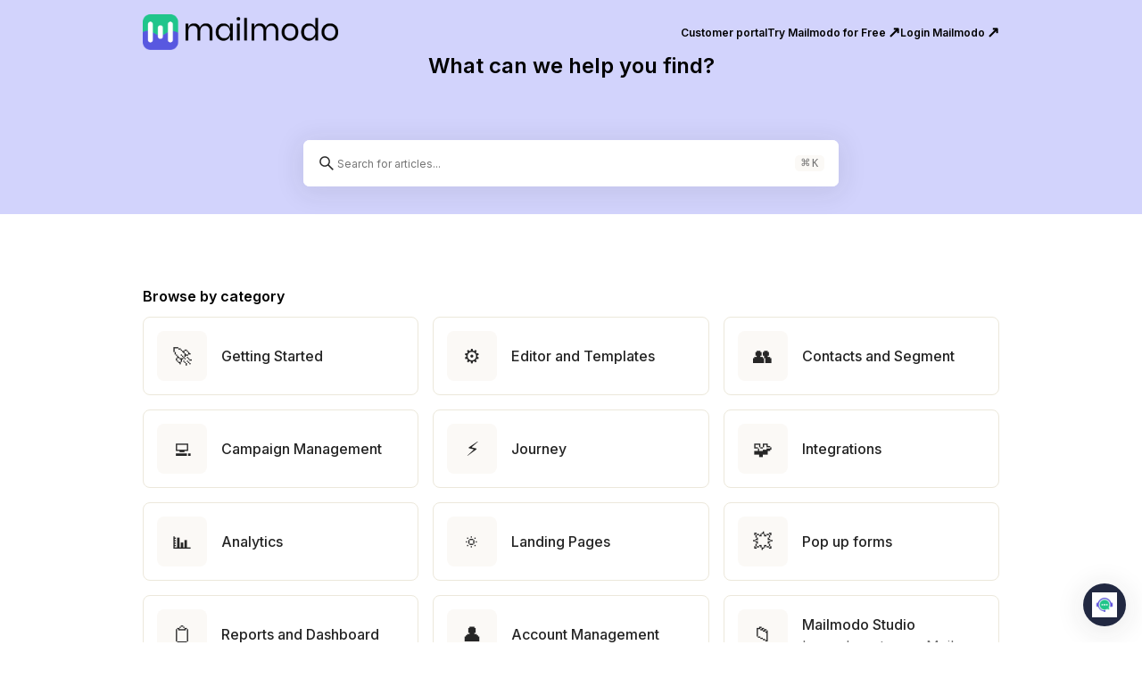

--- FILE ---
content_type: text/html; charset=utf-8
request_url: https://support.mailmodo.com/
body_size: 13645
content:
<!DOCTYPE html><html><head><meta charSet="utf-8"/><meta name="viewport" content="width=device-width"/><title>Mailmodo Support</title><meta name="description" content="Knowledge base"/><link rel="canonical" href="https://support.mailmodo.com/"/><link rel="icon" href="https://atlas-prod-uploads.s3.amazonaws.com/wcvWuRZdQ6y6t2SuQm76_favicon.ico"/><meta name="theme-color" content="#ffffff"/><meta property="og:title"/><meta property="og:description" content="Knowledge base"/><meta property="og:image" content="https://files.atlas.so/yIIHE8wLS7aDCuA9lAfQ_Full%20%281%29.png"/><meta property="og:site_name" content="Mailmodo Support"/><meta property="og:url" content="https://support.mailmodo.com/"/><style>
          html body {
            background-color: var(--hcColor-secondary);
          }
        </style><meta name="next-head-count" content="13"/><script>(function(w,d,s,l,i){w[l]=w[l]||[];w[l].push({"gtm.start":new Date().getTime(),event:"gtm.js"});var f=d.getElementsByTagName(s)[0],
j=d.createElement(s),dl=l!="dataLayer"?"&l="+l:"";j.async=true;j.src="https://www.googletagmanager.com/gtm.js?id="+i+dl;f.parentNode.insertBefore(j,f);
})(window,document,"script","dataLayer","GTM-TJ73PG4G");</script><link rel="preconnect" href="https://fonts.googleapis.com"/><link rel="preconnect" href="https://fonts.gstatic.com" crossorigin=""/><link rel="stylesheet" data-href="https://fonts.googleapis.com/css2?family=Inter:wght@100..900&amp;display=swap"/><link rel="stylesheet" data-href="https://fonts.googleapis.com/css2?family=JetBrains+Mono:ital,wght@0,100..800;1,100..800&amp;display=swap"/><link rel="preload" href="https://assets.atlas.so/kb/_next/static/css/4ac7f6fcefbf55df.css" as="style"/><link rel="stylesheet" href="https://assets.atlas.so/kb/_next/static/css/4ac7f6fcefbf55df.css" data-n-g=""/><link rel="preload" href="https://assets.atlas.so/kb/_next/static/css/6d8228a974428d69.css" as="style"/><link rel="stylesheet" href="https://assets.atlas.so/kb/_next/static/css/6d8228a974428d69.css" data-n-p=""/><link rel="preload" href="https://assets.atlas.so/kb/_next/static/css/93409cd97f841aa1.css" as="style"/><link rel="stylesheet" href="https://assets.atlas.so/kb/_next/static/css/93409cd97f841aa1.css" data-n-p=""/><noscript data-n-css=""></noscript><script defer="" nomodule="" src="https://assets.atlas.so/kb/_next/static/chunks/polyfills-42372ed130431b0a.js"></script><script src="https://assets.atlas.so/kb/_next/static/chunks/webpack-b9805cc9e43920cd.js" defer=""></script><script src="https://assets.atlas.so/kb/_next/static/chunks/framework-fa52f350e8bc9cc4.js" defer=""></script><script src="https://assets.atlas.so/kb/_next/static/chunks/main-05c090a2c23fff62.js" defer=""></script><script src="https://assets.atlas.so/kb/_next/static/chunks/pages/_app-040ecd3e38c559c8.js" defer=""></script><script src="https://assets.atlas.so/kb/_next/static/chunks/4485-0265dc2b6eecb0c6.js" defer=""></script><script src="https://assets.atlas.so/kb/_next/static/chunks/5081-6fff81bb14982948.js" defer=""></script><script src="https://assets.atlas.so/kb/_next/static/chunks/6831-e153269d8fd95fac.js" defer=""></script><script src="https://assets.atlas.so/kb/_next/static/chunks/7651-6e6241281cdd59f9.js" defer=""></script><script src="https://assets.atlas.so/kb/_next/static/chunks/pages/index-eb2006a96a9fa0b7.js" defer=""></script><script src="https://assets.atlas.so/kb/_next/static/ACBxwdFZG1GfwhZ1YckoH/_buildManifest.js" defer=""></script><script src="https://assets.atlas.so/kb/_next/static/ACBxwdFZG1GfwhZ1YckoH/_ssgManifest.js" defer=""></script><style data-styled="" data-styled-version="6.1.24">body{color-scheme:light;--color-primary:#0000ff;--color-primary1:#e1e7ff;--color-no:transparent;--color-grey9:#262626;--color-grey90:#262626;--color-grey91:#262626;--color-grey92:#262626;--color-grey93:#262626;--color-grey8:#747474;--color-grey80:#747474;--color-grey81:#747474;--color-grey7:#a4a4a4;--color-grey71:#a4a4a4;--color-grey72:#a4a4a4;--color-grey6:#ece8db;--color-grey60:#ece8db;--color-grey61:#ece8db;--color-grey62:#ece8db;--color-grey63:#ece8db;--color-grey64:#ece8db;--color-grey5:#fbf9f6;--color-grey50:#fbf9f6;--color-grey51:#fbf9f6;--color-grey52:#fbf9f6;--color-grey0:#ffffff;--color-grey0o80:#ffffffcc;--color-grey00:#ffffff;--color-grey01:#ffffff;--color-grey02:#ffffff;--color-red0:#fdd8d8;--color-red01:#fbd0d580;--color-red6:#f73c3c;--color-red61:#f73c3c;--color-red7:#e01b1b;--color-green6:#16d18e;--color-green7:#008000;--color-yellow2:#fdF6d7;--color-yellow21:#fdF6d7;--color-yellow3:#fbf6d0;--color-yellow4:#d8d23a;--color-yellow41:#d8d23a;--color-yellow5:#ffa500;--color-yellow6:#b07d23;--color-blue9:#4c48f3;--color-blue9Light:#4c48f3;--color-blue81:#2942ee;--color-blue8:#2942ee;--color-blue7:#526efa;--color-blue6:#cfd5fc;--color-blue5:#dddbf7;--color-blue3:#d5ebff;--color-green2:#dbf0e380;--color-green3:#dbf0e3;--color-green5:#e6f7f0;--color-palette1:#ee2942;--color-palette1Inverse:#ffffff;--color-palette2:#ee7329;--color-palette2Inverse:#ffffff;--color-palette3:#eed529;--color-palette3Inverse:#262626;--color-palette4:#4ccb7b;--color-palette4Inverse:#262626;--color-palette5:#29dec5;--color-palette5Inverse:#262626;--color-palette6:#29b5ee;--color-palette6Inverse:#262626;--color-palette7:#2942ee;--color-palette7Inverse:#ffffff;--color-palette8:#a429ee;--color-palette8Inverse:#ffffff;--color-palette9:#ee29a5;--color-palette9Inverse:#ffffff;--color-palette10:#949494;--color-palette10Inverse:#ffffff;--color-primaryButtonText:#ffffff;--color-gradientPrimaryStart:#2942ee;--color-gradientPrimaryEnd:#a056ff;--color-gradientSelectionStart:#2942ee1f;--color-gradientSelectionEnd:#a056ff1f;--color-progressBackground:#e0e0ff;--color-backdropBackground:#ffffff66;--color-infoBannerBackground:#e0e0ff;--color-discord:#5865F2;--color-codeString:#3366cc;--color-codeNumber:#cc0000;--color-codeBoolean:0000ff;--color-shadowExtraLow:#26262624;--color-shadowLow:#26262614;--color-shadowMedium:#26262614;--color-shadowHigh:#2626262e;--color-shadowExtraHigh:#0f0f10;--color-shadowExtraHigh2:#00000052;--color-shadowSecondaryAction:#704ef933;--color-shadowSecondaryActionActive:#704ef9e6;--color-shadowComposer:#26262612;--color-shadowComposerFocus:#2942EE66;--color-messageCodeBackground:#fdf6e3;--color-messageCodeBackgroundLight:#fdf6e3;--color-messageCodeText:#657b83;--color-messageCodeTextLight:#657b83;--color-messagePreBackground:#fdf6e3;--color-messagePreBackgroundLight:#fdf6e3;--color-messagePreText:#657b83;--color-messagePreTextLight:#657b83;--color-messageQuoteBorder:#cccccc;--color-messageQuoteText:#777777;--color-messageQuoteTextLight:#777777;--color-atlasLeafCodeBackground:#dddddd;--color-atlasLeafCodeText:#ec5b5c;--color-timeoffSlotBackground:#e3e3e8;--color-emptyListIconBackground:#dce0e6;--color-emptyListIconFill:#f5f5f7;--color-emptyListIconDetails:#aeb8c2;--color-timelineHoverBorder:#0000ff89;}/*!sc*/
@media screen and (prefers-color-scheme: dark){body[data-theme='auto']{color-scheme:dark;--color-primary:#97a6ef;--color-primary1:#323a76;--color-grey9:#e5e5e5;--color-grey91:#313435;--color-grey92:#ece8db;--color-grey93:#515253;--color-grey8:#b3b3b3;--color-grey81:#e5e5e5;--color-grey7:#515253;--color-grey71:#b3b3b3;--color-grey72:#6b5e0a;--color-grey6:#313435;--color-grey61:#51525380;--color-grey62:#202122;--color-grey63:#463E05;--color-grey64:#1b1c1d;--color-grey5:#202122;--color-grey51:#313435;--color-grey52:#51525380;--color-grey0:#1b1c1d;--color-grey0o80:#1b1c1dcc;--color-grey01:#313435;--color-grey02:#202122;--color-red0:#ee2942;--color-red01:#5f233aff;--color-red6:#f68796;--color-red61:#ee2942;--color-red7:#f68796;--color-yellow21:#706414ff;--color-yellow41:#29250a;--color-yellow6:#e8b648;--color-blue9:#c6ccf3;--color-blue81:#e5e5e5;--color-blue8:#97a6ef;--color-blue7:#97a6ef;--color-blue6:#182891;--color-blue5:#323a76;--color-blue3:#c6ccf3;--color-green2:#35a25280;--color-palette1:#fbd0d5;--color-palette1Inverse:#ee2942;--color-palette2:#fbe0d0;--color-palette2Inverse:#ee7329;--color-palette3:#fbf6d0;--color-palette3Inverse:#b07D23;--color-palette4:#dbf0e3;--color-palette4Inverse:#0f783c;--color-palette5:#d5f6f1;--color-palette5Inverse:#159986;--color-palette6:#d0effb;--color-palette6Inverse:#0b5877;--color-palette7:#cfd5fc;--color-palette7Inverse:#0b5877;--color-palette8:#ebd0fb;--color-palette8Inverse:#a429ee;--color-palette9:#f9b7e1;--color-palette9Inverse:#ee29a5;--color-palette10:#e3e3e8;--color-palette10Inverse:#747474;--color-gradientSelectionStart:#2942ee80;--color-gradientSelectionEnd:#a056ff80;--color-progressBackground:#313435;--color-backdropBackground:#1b1c1d61;--color-infoBannerBackground:#313435;--color-codeString:#ce9178;--color-codeNumber:#b5cea8;--color-codeBoolean:#569cd6;--color-shadowExtraLow:#1b1c1d;--color-shadowLow:#1b1c1d;--color-shadowMedium:#1b1c1d;--color-shadowHigh:#1b1c1d;--color-shadowSecondaryAction:#1b1c1d;--color-shadowSecondaryActionActive:#1b1c1d;--color-shadowComposer:#1b1c1d;--color-messageCodeBackground:#46443e;--color-messageCodeText:#f8fdff;--color-messagePreBackground:#46443e;--color-messagePreText:#f8fdff;--color-messageQuoteText:#aaaaaa;--color-timeoffSlotBackground:#505263;--color-emptyListIconBackground:#313435;--color-emptyListIconFill:#46494b;--color-emptyListIconDetails:#3a3c3f;--color-timelineHoverBorder:#7286edaf;}}/*!sc*/
body[data-theme='light']{color-scheme:light;--color-primary:#0000ff;--color-primary1:#e1e7ff;--color-no:transparent;--color-grey9:#262626;--color-grey90:#262626;--color-grey91:#262626;--color-grey92:#262626;--color-grey93:#262626;--color-grey8:#747474;--color-grey80:#747474;--color-grey81:#747474;--color-grey7:#a4a4a4;--color-grey71:#a4a4a4;--color-grey72:#a4a4a4;--color-grey6:#ece8db;--color-grey60:#ece8db;--color-grey61:#ece8db;--color-grey62:#ece8db;--color-grey63:#ece8db;--color-grey64:#ece8db;--color-grey5:#fbf9f6;--color-grey50:#fbf9f6;--color-grey51:#fbf9f6;--color-grey52:#fbf9f6;--color-grey0:#ffffff;--color-grey0o80:#ffffffcc;--color-grey00:#ffffff;--color-grey01:#ffffff;--color-grey02:#ffffff;--color-red0:#fdd8d8;--color-red01:#fbd0d580;--color-red6:#f73c3c;--color-red61:#f73c3c;--color-red7:#e01b1b;--color-green6:#16d18e;--color-green7:#008000;--color-yellow2:#fdF6d7;--color-yellow21:#fdF6d7;--color-yellow3:#fbf6d0;--color-yellow4:#d8d23a;--color-yellow41:#d8d23a;--color-yellow5:#ffa500;--color-yellow6:#b07d23;--color-blue9:#4c48f3;--color-blue9Light:#4c48f3;--color-blue81:#2942ee;--color-blue8:#2942ee;--color-blue7:#526efa;--color-blue6:#cfd5fc;--color-blue5:#dddbf7;--color-blue3:#d5ebff;--color-green2:#dbf0e380;--color-green3:#dbf0e3;--color-green5:#e6f7f0;--color-palette1:#ee2942;--color-palette1Inverse:#ffffff;--color-palette2:#ee7329;--color-palette2Inverse:#ffffff;--color-palette3:#eed529;--color-palette3Inverse:#262626;--color-palette4:#4ccb7b;--color-palette4Inverse:#262626;--color-palette5:#29dec5;--color-palette5Inverse:#262626;--color-palette6:#29b5ee;--color-palette6Inverse:#262626;--color-palette7:#2942ee;--color-palette7Inverse:#ffffff;--color-palette8:#a429ee;--color-palette8Inverse:#ffffff;--color-palette9:#ee29a5;--color-palette9Inverse:#ffffff;--color-palette10:#949494;--color-palette10Inverse:#ffffff;--color-primaryButtonText:#ffffff;--color-gradientPrimaryStart:#2942ee;--color-gradientPrimaryEnd:#a056ff;--color-gradientSelectionStart:#2942ee1f;--color-gradientSelectionEnd:#a056ff1f;--color-progressBackground:#e0e0ff;--color-backdropBackground:#ffffff66;--color-infoBannerBackground:#e0e0ff;--color-discord:#5865F2;--color-codeString:#3366cc;--color-codeNumber:#cc0000;--color-codeBoolean:0000ff;--color-shadowExtraLow:#26262624;--color-shadowLow:#26262614;--color-shadowMedium:#26262614;--color-shadowHigh:#2626262e;--color-shadowExtraHigh:#0f0f10;--color-shadowExtraHigh2:#00000052;--color-shadowSecondaryAction:#704ef933;--color-shadowSecondaryActionActive:#704ef9e6;--color-shadowComposer:#26262612;--color-shadowComposerFocus:#2942EE66;--color-messageCodeBackground:#fdf6e3;--color-messageCodeBackgroundLight:#fdf6e3;--color-messageCodeText:#657b83;--color-messageCodeTextLight:#657b83;--color-messagePreBackground:#fdf6e3;--color-messagePreBackgroundLight:#fdf6e3;--color-messagePreText:#657b83;--color-messagePreTextLight:#657b83;--color-messageQuoteBorder:#cccccc;--color-messageQuoteText:#777777;--color-messageQuoteTextLight:#777777;--color-atlasLeafCodeBackground:#dddddd;--color-atlasLeafCodeText:#ec5b5c;--color-timeoffSlotBackground:#e3e3e8;--color-emptyListIconBackground:#dce0e6;--color-emptyListIconFill:#f5f5f7;--color-emptyListIconDetails:#aeb8c2;--color-timelineHoverBorder:#0000ff89;}/*!sc*/
@media screen{body[data-theme='dark']{color-scheme:dark;--color-primary:#97a6ef;--color-primary1:#323a76;--color-grey9:#e5e5e5;--color-grey91:#313435;--color-grey92:#ece8db;--color-grey93:#515253;--color-grey8:#b3b3b3;--color-grey81:#e5e5e5;--color-grey7:#515253;--color-grey71:#b3b3b3;--color-grey72:#6b5e0a;--color-grey6:#313435;--color-grey61:#51525380;--color-grey62:#202122;--color-grey63:#463E05;--color-grey64:#1b1c1d;--color-grey5:#202122;--color-grey51:#313435;--color-grey52:#51525380;--color-grey0:#1b1c1d;--color-grey0o80:#1b1c1dcc;--color-grey01:#313435;--color-grey02:#202122;--color-red0:#ee2942;--color-red01:#5f233aff;--color-red6:#f68796;--color-red61:#ee2942;--color-red7:#f68796;--color-yellow21:#706414ff;--color-yellow41:#29250a;--color-yellow6:#e8b648;--color-blue9:#c6ccf3;--color-blue81:#e5e5e5;--color-blue8:#97a6ef;--color-blue7:#97a6ef;--color-blue6:#182891;--color-blue5:#323a76;--color-blue3:#c6ccf3;--color-green2:#35a25280;--color-palette1:#fbd0d5;--color-palette1Inverse:#ee2942;--color-palette2:#fbe0d0;--color-palette2Inverse:#ee7329;--color-palette3:#fbf6d0;--color-palette3Inverse:#b07D23;--color-palette4:#dbf0e3;--color-palette4Inverse:#0f783c;--color-palette5:#d5f6f1;--color-palette5Inverse:#159986;--color-palette6:#d0effb;--color-palette6Inverse:#0b5877;--color-palette7:#cfd5fc;--color-palette7Inverse:#0b5877;--color-palette8:#ebd0fb;--color-palette8Inverse:#a429ee;--color-palette9:#f9b7e1;--color-palette9Inverse:#ee29a5;--color-palette10:#e3e3e8;--color-palette10Inverse:#747474;--color-gradientSelectionStart:#2942ee80;--color-gradientSelectionEnd:#a056ff80;--color-progressBackground:#313435;--color-backdropBackground:#1b1c1d61;--color-infoBannerBackground:#313435;--color-codeString:#ce9178;--color-codeNumber:#b5cea8;--color-codeBoolean:#569cd6;--color-shadowExtraLow:#1b1c1d;--color-shadowLow:#1b1c1d;--color-shadowMedium:#1b1c1d;--color-shadowHigh:#1b1c1d;--color-shadowSecondaryAction:#1b1c1d;--color-shadowSecondaryActionActive:#1b1c1d;--color-shadowComposer:#1b1c1d;--color-messageCodeBackground:#46443e;--color-messageCodeText:#f8fdff;--color-messagePreBackground:#46443e;--color-messagePreText:#f8fdff;--color-messageQuoteText:#aaaaaa;--color-timeoffSlotBackground:#505263;--color-emptyListIconBackground:#313435;--color-emptyListIconFill:#46494b;--color-emptyListIconDetails:#3a3c3f;--color-timelineHoverBorder:#7286edaf;}}/*!sc*/
data-styled.g1[id="sc-global-EGTvK1"]{content:"sc-global-EGTvK1,"}/*!sc*/
body{color-scheme:light;--color-glee-system100:#ffffff;--color-glee-system200:#f8f8f6;--color-glee-system300:#eeeeec;--color-glee-system400:#e6e4e0;--color-glee-system500:#d8d6d1;--color-glee-system600:#a5a4a1;--color-glee-system700:#74716f;--color-glee-system800:#53514f;--color-glee-system900:#0c0a09;--color-glee-blue:#5c78e2;--color-glee-yellow:#ad6e25;--color-glee-green:#649f57;--color-glee-red:#d73a49;--color-glee-purple:#6f42c1;--color-glee-cyan:#0098b3;--color-glee-orange:#e36209;--color-glee-diffEditorAddBackground:#dcfce7;--color-glee-diffEditorRemoveBackground:#ffe2e2;--color-glee-shadowExtraLow:#0c0a090a;}/*!sc*/
@media screen and (prefers-color-scheme: dark){body[data-theme='auto']{color-scheme:dark;--color-glee-system100:#0c0a09;--color-glee-system200:#1a1918;--color-glee-system300:#2a2827;--color-glee-system400:#3a3836;--color-glee-system500:#4a4846;--color-glee-system600:#74716f;--color-glee-system700:#a5a4a1;--color-glee-system800:#d8d6d1;--color-glee-system900:#f8f8f6;--color-glee-blue:#8fa3f5;--color-glee-yellow:#d4a54e;--color-glee-green:#8bc47f;--color-glee-red:#f97583;--color-glee-purple:#b392f0;--color-glee-cyan:#56d4dd;--color-glee-orange:#ffab70;--color-glee-diffEditorAddBackground:#1a3d2a;--color-glee-diffEditorRemoveBackground:#3d1a1a;--color-glee-shadowExtraLow:#f8f8f60a;}}/*!sc*/
body[data-theme='light']{color-scheme:light;--color-glee-system100:#ffffff;--color-glee-system200:#f8f8f6;--color-glee-system300:#eeeeec;--color-glee-system400:#e6e4e0;--color-glee-system500:#d8d6d1;--color-glee-system600:#a5a4a1;--color-glee-system700:#74716f;--color-glee-system800:#53514f;--color-glee-system900:#0c0a09;--color-glee-blue:#5c78e2;--color-glee-yellow:#ad6e25;--color-glee-green:#649f57;--color-glee-red:#d73a49;--color-glee-purple:#6f42c1;--color-glee-cyan:#0098b3;--color-glee-orange:#e36209;--color-glee-diffEditorAddBackground:#dcfce7;--color-glee-diffEditorRemoveBackground:#ffe2e2;--color-glee-shadowExtraLow:#0c0a090a;}/*!sc*/
@media screen{body[data-theme='dark']{color-scheme:dark;--color-glee-system100:#0c0a09;--color-glee-system200:#1a1918;--color-glee-system300:#2a2827;--color-glee-system400:#3a3836;--color-glee-system500:#4a4846;--color-glee-system600:#74716f;--color-glee-system700:#a5a4a1;--color-glee-system800:#d8d6d1;--color-glee-system900:#f8f8f6;--color-glee-blue:#8fa3f5;--color-glee-yellow:#d4a54e;--color-glee-green:#8bc47f;--color-glee-red:#f97583;--color-glee-purple:#b392f0;--color-glee-cyan:#56d4dd;--color-glee-orange:#ffab70;--color-glee-diffEditorAddBackground:#1a3d2a;--color-glee-diffEditorRemoveBackground:#3d1a1a;--color-glee-shadowExtraLow:#f8f8f60a;}}/*!sc*/
data-styled.g2[id="sc-global-gomQbe1"]{content:"sc-global-gomQbe1,"}/*!sc*/
body{color-scheme:light;--shadow-no:0rem 0rem 0rem 0rem transparent;--shadow-extraLow:0rem 0.2rem 0.4rem 0.2rem var(--color-shadowExtraLow);--shadow-extraLowDialog:0rem 0.2rem 0.4rem 0.2rem var(--color-shadowExtraLow);--shadow-low:0rem 0.4rem 1.4rem 0rem var(--color-shadowLow);--shadow-lowDialog:0rem 0.4rem 1.4rem 0rem var(--color-shadowLow);--shadow-commandBar:0rem 0.4rem 1.4rem 0rem var(--color-shadowLow);--shadow-medium:0rem 0.4rem 2.8rem 0.6rem var(--color-shadowMedium);--shadow-mediumDialog:0rem 0.4rem 2.8rem 0.6rem var(--color-shadowMedium);--shadow-chatWidget:0rem 0.4rem 2.8rem 0.6rem var(--color-shadowMedium);--shadow-high:0rem 0.4rem 4.0rem 0.6rem var(--color-shadowHigh);--shadow-highDialog:0rem 0.4rem 4.0rem 0.6rem var(--color-shadowHigh);--shadow-secondaryAction:0rem 0.3rem 0.6rem -0.1rem var(--color-shadowSecondaryAction);--shadow-secondaryActionActive:0rem 0rem 0.1rem 0rem var(--color-shadowSecondaryActionActive);--shadow-composer:0rem 0.4rem 0.8rem 0rem var(--color-shadowComposer);--shadow-composerMediaFocus:0rem 0rem 0.4rem 0.2rem var(--color-shadowComposerFocus);--shadow-composerRulerFocus:0rem 0rem 0.3rem 0rem var(--color-shadowComposerFocus);}/*!sc*/
@media screen and (prefers-color-scheme: dark){body[data-theme='auto']{color-scheme:dark;--shadow-extraLowDialog:0rem 0.2rem 8rem 1.9rem var(--color-shadowExtraLow);--shadow-lowDialog:0rem 0.4rem 8rem 1.9rem var(--color-shadowLow);--shadow-commandBar:0rem 0.4rem 8rem 4rem var(--color-shadowExtraHigh);--shadow-mediumDialog:0rem 0.4rem 8rem 4rem var(--color-shadowExtraHigh);--shadow-chatWidget:0rem 0.4rem 2.8rem 0.6rem var(--color-shadowExtraHigh2);--shadow-highDialog:0rem 0.4rem 8rem 4rem var(--color-shadowExtraHigh);}}/*!sc*/
body[data-theme='light']{color-scheme:light;--shadow-no:0rem 0rem 0rem 0rem transparent;--shadow-extraLow:0rem 0.2rem 0.4rem 0.2rem var(--color-shadowExtraLow);--shadow-extraLowDialog:0rem 0.2rem 0.4rem 0.2rem var(--color-shadowExtraLow);--shadow-low:0rem 0.4rem 1.4rem 0rem var(--color-shadowLow);--shadow-lowDialog:0rem 0.4rem 1.4rem 0rem var(--color-shadowLow);--shadow-commandBar:0rem 0.4rem 1.4rem 0rem var(--color-shadowLow);--shadow-medium:0rem 0.4rem 2.8rem 0.6rem var(--color-shadowMedium);--shadow-mediumDialog:0rem 0.4rem 2.8rem 0.6rem var(--color-shadowMedium);--shadow-chatWidget:0rem 0.4rem 2.8rem 0.6rem var(--color-shadowMedium);--shadow-high:0rem 0.4rem 4.0rem 0.6rem var(--color-shadowHigh);--shadow-highDialog:0rem 0.4rem 4.0rem 0.6rem var(--color-shadowHigh);--shadow-secondaryAction:0rem 0.3rem 0.6rem -0.1rem var(--color-shadowSecondaryAction);--shadow-secondaryActionActive:0rem 0rem 0.1rem 0rem var(--color-shadowSecondaryActionActive);--shadow-composer:0rem 0.4rem 0.8rem 0rem var(--color-shadowComposer);--shadow-composerMediaFocus:0rem 0rem 0.4rem 0.2rem var(--color-shadowComposerFocus);--shadow-composerRulerFocus:0rem 0rem 0.3rem 0rem var(--color-shadowComposerFocus);}/*!sc*/
@media screen{body[data-theme='dark']{color-scheme:dark;--shadow-extraLowDialog:0rem 0.2rem 8rem 1.9rem var(--color-shadowExtraLow);--shadow-lowDialog:0rem 0.4rem 8rem 1.9rem var(--color-shadowLow);--shadow-commandBar:0rem 0.4rem 8rem 4rem var(--color-shadowExtraHigh);--shadow-mediumDialog:0rem 0.4rem 8rem 4rem var(--color-shadowExtraHigh);--shadow-chatWidget:0rem 0.4rem 2.8rem 0.6rem var(--color-shadowExtraHigh2);--shadow-highDialog:0rem 0.4rem 8rem 4rem var(--color-shadowExtraHigh);}}/*!sc*/
data-styled.g3[id="sc-global-bthkQq1"]{content:"sc-global-bthkQq1,"}/*!sc*/
body{color-scheme:light;--font-normal:400 1.3rem/1.69 'Inter',-apple-system,Helvetica,Ubuntu,Roboto,'Segoe Ui',Arial,sans-serif;--font-caption:400 1.2rem/1.36 'Inter',-apple-system,Helvetica,Ubuntu,Roboto,'Segoe Ui',Arial,sans-serif;--font-h1:600 2.5rem/1.28 'Inter',-apple-system,Helvetica,Ubuntu,Roboto,'Segoe Ui',Arial,sans-serif;--font-h2:600 1.9rem/1.26 'Inter',-apple-system,Helvetica,Ubuntu,Roboto,'Segoe Ui',Arial,sans-serif;--font-h3:600 1.6rem/1.31 'Inter',-apple-system,Helvetica,Ubuntu,Roboto,'Segoe Ui',Arial,sans-serif;--font-h4:400 1.4rem/1.71 'Inter',-apple-system,Helvetica,Ubuntu,Roboto,'Segoe Ui',Arial,sans-serif;--font-h5:550 1.3rem/1.54 'Inter',-apple-system,Helvetica,Ubuntu,Roboto,'Segoe Ui',Arial,sans-serif;--font-input:400 1.3rem/1 'Inter',-apple-system,Helvetica,Ubuntu,Roboto,'Segoe Ui',Arial,sans-serif;--font-tooltip:400 1.2rem/1.5 'Inter',-apple-system,Helvetica,Ubuntu,Roboto,'Segoe Ui',Arial,sans-serif;--font-code:500 1.6rem/1.31 "JetBrains Mono","SFMono-Regular",Consolas,"Liberation Mono",Menlo,Courier,monospace;}/*!sc*/
@media screen and (prefers-color-scheme: dark){body[data-theme='auto']{color-scheme:dark;}}/*!sc*/
body[data-theme='light']{color-scheme:light;--font-normal:400 1.3rem/1.69 'Inter',-apple-system,Helvetica,Ubuntu,Roboto,'Segoe Ui',Arial,sans-serif;--font-caption:400 1.2rem/1.36 'Inter',-apple-system,Helvetica,Ubuntu,Roboto,'Segoe Ui',Arial,sans-serif;--font-h1:600 2.5rem/1.28 'Inter',-apple-system,Helvetica,Ubuntu,Roboto,'Segoe Ui',Arial,sans-serif;--font-h2:600 1.9rem/1.26 'Inter',-apple-system,Helvetica,Ubuntu,Roboto,'Segoe Ui',Arial,sans-serif;--font-h3:600 1.6rem/1.31 'Inter',-apple-system,Helvetica,Ubuntu,Roboto,'Segoe Ui',Arial,sans-serif;--font-h4:400 1.4rem/1.71 'Inter',-apple-system,Helvetica,Ubuntu,Roboto,'Segoe Ui',Arial,sans-serif;--font-h5:550 1.3rem/1.54 'Inter',-apple-system,Helvetica,Ubuntu,Roboto,'Segoe Ui',Arial,sans-serif;--font-input:400 1.3rem/1 'Inter',-apple-system,Helvetica,Ubuntu,Roboto,'Segoe Ui',Arial,sans-serif;--font-tooltip:400 1.2rem/1.5 'Inter',-apple-system,Helvetica,Ubuntu,Roboto,'Segoe Ui',Arial,sans-serif;--font-code:500 1.6rem/1.31 "JetBrains Mono","SFMono-Regular",Consolas,"Liberation Mono",Menlo,Courier,monospace;}/*!sc*/
@media screen{body[data-theme='dark']{color-scheme:dark;}}/*!sc*/
data-styled.g4[id="sc-global-kTLxRm1"]{content:"sc-global-kTLxRm1,"}/*!sc*/
body{color-scheme:light;--radius-small:0.5rem;--radius-medium:0.8rem;--radius-large:1.3rem;--radius-input:0.7rem;}/*!sc*/
@media screen and (prefers-color-scheme: dark){body[data-theme='auto']{color-scheme:dark;}}/*!sc*/
body[data-theme='light']{color-scheme:light;--radius-small:0.5rem;--radius-medium:0.8rem;--radius-large:1.3rem;--radius-input:0.7rem;}/*!sc*/
@media screen{body[data-theme='dark']{color-scheme:dark;}}/*!sc*/
data-styled.g5[id="sc-global-gQTDlS1"]{content:"sc-global-gQTDlS1,"}/*!sc*/
:root{font-size:10px;}/*!sc*/
body{background-color:var(--color-grey0);color:var(--color-grey9);}/*!sc*/
data-styled.g6[id="sc-global-cDkAPd1"]{content:"sc-global-cDkAPd1,"}/*!sc*/
.message-rte-html{max-width:100%;word-break:break-word;}/*!sc*/
.message-rte-html h1,.message-rte-html h2{margin:0;line-height:1.3;}/*!sc*/
.message-rte-html h1{font-size:1.75em;}/*!sc*/
.message-rte-html h2{font-size:1.35em;}/*!sc*/
.message-rte-html p,.message-rte-html div{max-width:100%;margin:0;line-height:1.6;}/*!sc*/
.message-rte-html >p,.message-rte-html >div{text-overflow:ellipsis;overflow:hidden;}/*!sc*/
.message-rte-html ul,.message-rte-html ol{max-width:100%;margin:0;padding-left:3em;}/*!sc*/
.message-rte-html ol ol,.message-rte-html ul ul{padding-left:2em;}/*!sc*/
.message-rte-html ol>li,.message-rte-html ol ol ol ol>li,.message-rte-html ol ol ol ol ol ol ol>li,.message-rte-html ol ol ol ol ol ol ol ol ol ol>li{list-style-type:decimal;}/*!sc*/
.message-rte-html ol ol>li,.message-rte-html ol ol ol ol ol>li,.message-rte-html ol ol ol ol ol ol ol ol>li{list-style-type:lower-latin;}/*!sc*/
.message-rte-html ol ol ol>li,.message-rte-html ol ol ol ol ol ol>li,.message-rte-html ol ol ol ol ol ol ol ol ol>li{list-style-type:lower-roman;}/*!sc*/
.message-rte-html ul>li,.message-rte-html ul ul ul ul>li,.message-rte-html ul ul ul ul ul ul ul>li,.message-rte-html ul ul ul ul ul ul ul ul ul ul>li{list-style-type:disc;}/*!sc*/
.message-rte-html ul ul>li,.message-rte-html ul ul ul ul ul>li,.message-rte-html ul ul ul ul ul ul ul ul>li{list-style-type:circle;}/*!sc*/
.message-rte-html ul ul ul>li,.message-rte-html ul ul ul ul ul ul>li,.message-rte-html ul ul ul ul ul ul ul ul ul>li{list-style-type:square;}/*!sc*/
.message-rte-html pre{width:calc(100% + 24px);font-size:0.85em;margin:0 -12px;overflow:auto;padding:2px 12px;background:var(--color-messagePreBackground);color:var(--color-messagePreText);white-space:nowrap;font-family:"JetBrains Mono",Consolas,Monaco,"Andale Mono","Ubuntu Mono",monospace;}/*!sc*/
.message-rte-html pre code{padding:0;}/*!sc*/
.message-rte-html blockquote{max-width:100%;border-left:2px solid var(--color-messageQuoteBorder);margin:0;padding-left:0.8em;color:var(--color-messageQuoteText);font-style:italic;}/*!sc*/
.message-rte-html code{background:var(--color-messageCodeBackground);color:var(--color-messageCodeText);padding:3px;}/*!sc*/
.message-rte-html img{max-width:100%;cursor:zoom-in;object-fit:contain;}/*!sc*/
.message-rte-html [data-mentioned]{white-space:nowrap;color:var(--color-blue9);font-weight:500;}/*!sc*/
.message-rte-html [style*="white-space: pre"]{white-space:pre-wrap!important;}/*!sc*/
data-styled.g7[id="sc-global-hmgLKA1"]{content:"sc-global-hmgLKA1,"}/*!sc*/
.ptr--text{font:400 1.3rem/1.69 'Inter',-apple-system,Helvetica,Ubuntu,Roboto,'Segoe Ui',Arial,sans-serif;}/*!sc*/
data-styled.g8[id="sc-global-kcYudn1"]{content:"sc-global-kcYudn1,"}/*!sc*/
body[data-animations='no'] *{animation-play-state:paused!important;transition:none!important;}/*!sc*/
data-styled.g10[id="sc-global-fITWjf1"]{content:"sc-global-fITWjf1,"}/*!sc*/
.ant-select-dropdown.ant-select-dropdown-empty .ant-empty{font:400 1.3rem/1.69 'Inter',-apple-system,Helvetica,Ubuntu,Roboto,'Segoe Ui',Arial,sans-serif;}/*!sc*/
.ant-select-dropdown.ant-select-dropdown-empty .ant-empty-normal{color:var(--color-grey7);}/*!sc*/
.ant-select-dropdown.ant-select-dropdown-empty .ant-empty-img-simple-ellipse,.ant-select-dropdown.ant-select-dropdown-empty .ant-empty-img-simple-path{fill:var(--color-grey5);}/*!sc*/
.ant-select-dropdown.ant-select-dropdown-empty .ant-empty-img-simple-g,.ant-select-dropdown.ant-select-dropdown-empty .ant-empty-img-simple-path{stroke:var(--color-grey6);}/*!sc*/
.ant-dropdown-menu-item.ant-dropdown-menu-item-disabled,.ant-dropdown-menu-item.ant-dropdown-menu-item-disabled:hover{color:var(--color-grey9);opacity:0.25;}/*!sc*/
.ant-alert-warning{background-color:var(--color-yellow21);border-color:var(--color-yellow41);}/*!sc*/
data-styled.g11[id="sc-global-gnxfSm1"]{content:"sc-global-gnxfSm1,"}/*!sc*/
:root{--layout-header-height:5.6rem;--layout-page-offset:1.6rem;--layout-necessary-bottom-offset:6.0rem;--layout-horizontal-offset:2rem;}/*!sc*/
@media (max-height: 630px){:root{--layout-header-height:4.8rem;}}/*!sc*/
data-styled.g12[id="sc-global-VkycP1"]{content:"sc-global-VkycP1,"}/*!sc*/
.ant-drawer-header{background:var(--color-grey5);height:0;padding:0;border-color:var(--color-grey6);}/*!sc*/
.ant-drawer-close{float:right;margin-top:60px;position:relative;z-index:1;color:var(--color-grey8);}/*!sc*/
.ant-drawer-header-title{display:block;}/*!sc*/
.ant-drawer-content-wrapper{max-width:100vw;}/*!sc*/
[data-desktop="true"],.ant-drawer-body{background-color:var(--color-grey5);border-left:0.1rem solid var(--color-grey6);height:100%;padding:1.6rem var(--layout-horizontal-offset) var(--layout-necessary-bottom-offset);overflow-y:auto;overflow-x:hidden;}/*!sc*/
data-styled.g13[id="sc-global-jVhwHG1"]{content:"sc-global-jVhwHG1,"}/*!sc*/
.ant-tooltip{padding:0;text-align:center;}/*!sc*/
.ant-tooltip.relative-time-tooltip{max-width:unset;}/*!sc*/
.ant-tooltip-inner{border-radius:0.6rem;color:var(--color-grey00);background-color:var(--color-grey91);font:400 1.2rem/1.5 'Inter',-apple-system,Helvetica,Ubuntu,Roboto,'Segoe Ui',Arial,sans-serif;box-shadow:var(--shadow-extraLow);text-align:inherit;padding:0.4rem 0.8rem;min-height:auto;}/*!sc*/
.ant-tooltip-inner:empty{opacity:0;}/*!sc*/
.ant-tooltip-arrow{display:none;}/*!sc*/
data-styled.g15[id="sc-global-cVSIbt1"]{content:"sc-global-cVSIbt1,"}/*!sc*/
.atlas-ant-notify{padding:0.9rem 1.6rem;box-sizing:border-box;border:1px solid var(--color-grey6);border-radius:0.7rem;background:var(--color-grey0);}/*!sc*/
.ant-notification.stack .atlas-ant-notify{position:absolute;bottom:0;right:0;left:0;transition:width 100ms,margin-right 100ms,bottom 100ms;box-shadow:none;}/*!sc*/
.ant-notification.stack .atlas-ant-notify:is(:last-child){box-shadow:0 0.4rem 2.8rem 0.6rem var(--color-shadowLow);}/*!sc*/
.ant-notification.stack .atlas-ant-notify:is(:nth-last-child(2)){bottom:0.5rem;margin-right:0.8rem;transition:width 500ms,margin-right 500ms,bottom 500ms;width:36.6rem;max-width:calc(100vw - 2.4rem * 2.5);}/*!sc*/
.ant-notification.stack .atlas-ant-notify:is(:nth-last-child(n + 3)){bottom:1rem;margin-right:1.5rem;width:35rem;max-width:calc(100vw - 2.4rem * 3);transition:width 500ms,margin-right 500ms,bottom 500ms;}/*!sc*/
.atlas-ant-notify.anim-unstack:not(:last-child){animation:bdlfTZ 150ms;}/*!sc*/
.atlas-ant-notify.anim-stack:not(:last-child){animation:cZtnt 150ms;}/*!sc*/
.ant-notification.stack .ant-notification-fade-leave{position:absolute;bottom:0;right:0;left:0;box-shadow:none;}/*!sc*/
.ant-notification.stack .ant-notification-fade-leave-active{animation-name:jlsijf;}/*!sc*/
.ant-notification-notice-message{color:var(--color-grey9);margin-bottom:0;font-weight:500;font-size:1.3rem;line-height:2;}/*!sc*/
.ant-notification-notice-btn{margin:0.4rem 0 0 0.4rem;display:inline-block;float:none;}/*!sc*/
.ant-notification-notice-description{font-size:1.3rem;font-weight:400;line-height:1.6;}/*!sc*/
.ant-notification-notice-with-icon .ant-notification-notice-description{margin-left:0;}/*!sc*/
.ant-notification-notice-with-icon .ant-notification-notice-message{font-size:1.3rem;margin-left:2.6rem;margin-bottom:0;}/*!sc*/
.ant-notification-notice-icon{margin-left:0;top:0.7rem;}/*!sc*/
.ant-notification-notice-icon svg{color:var(--color-grey9);width:2.2rem;height:2.2rem;}/*!sc*/
.atlas-ant-notify-error .ant-notification-notice-icon svg,.atlas-ant-notify-error .ant-notification-notice-message{color:var(--color-red7);}/*!sc*/
.ant-notification-notice-close{top:1rem;right:1.6rem;}/*!sc*/
.ant-notification-notice-close svg{color:var(--color-grey8);}/*!sc*/
data-styled.g43[id="sc-global-eLUiMV1"]{content:"sc-global-eLUiMV1,"}/*!sc*/
.atlas-tabs-new-tab{padding:0.8rem 0.4rem;position:relative;}/*!sc*/
.atlas-tabs-new-tab::after{content:'';position:absolute;bottom:0;left:50%;right:50%;background:var(--color-primary);opacity:0;height:0;transition:left 0.2s ease,right 0.2s ease,opacity 0.2s ease,height 0.2s ease;}/*!sc*/
.atlas-tabs-new-tab:is([data-cursor='true']),.atlas-tabs-new-tab:is(:not(:disabled):hover){background:transparent;color:var(--color-primary);}/*!sc*/
.atlas-tabs-new-tab:is([data-cursor='true'])::after,.atlas-tabs-new-tab:is(:not(:disabled):hover)::after{left:0%;right:0%;opacity:1;height:0.2rem;}/*!sc*/
.atlas-tabs-new-tab-vertical{--vertical-margin:1rem;padding:var(--vertical-margin) 1.6rem var(--vertical-margin) 0.4rem;color:var(--color-grey8);}/*!sc*/
.atlas-tabs-new-tab-vertical:is([data-cursor='true']),.atlas-tabs-new-tab-vertical:is(:not(:disabled):hover){background:transparent;color:var(--color-primary);}/*!sc*/
.atlas-tabs-new-tab-vertical:is([data-cursor='true']) .sc-deLugA{color:var(--color-grey9);}/*!sc*/
body>.sc-cMPKua >.atlas-tabs-new-tab,body>.sc-cMPKua >.atlas-tabs-new-tab-vertical{background:var(--color-grey0);border-radius:0.5rem;box-shadow:var(--shadow-low);}/*!sc*/
body>.sc-cMPKua >.atlas-tabs-new-tab::after,body>.sc-cMPKua >.atlas-tabs-new-tab-vertical::after{display:none;}/*!sc*/
data-styled.g61[id="sc-global-bBPkfg1"]{content:"sc-global-bBPkfg1,"}/*!sc*/
@keyframes bdlfTZ{from{opacity:0;transform:translateY(100%);}to{opacity:1;transform:translateY(0);}}/*!sc*/
data-styled.g105[id="sc-keyframes-bdlfTZ"]{content:"bdlfTZ,"}/*!sc*/
@keyframes cZtnt{from{opacity:1;transform:translateY(0);}to{opacity:0;transform:translateY(100%);}}/*!sc*/
data-styled.g106[id="sc-keyframes-cZtnt"]{content:"cZtnt,"}/*!sc*/
@keyframes jlsijf{0%{opacity:1;transform:translateY(0);}100%{opacity:0;transform:translateY(30%);}}/*!sc*/
data-styled.g107[id="sc-keyframes-jlsijf"]{content:"jlsijf,"}/*!sc*/
</style><link rel="stylesheet" href="https://fonts.googleapis.com/css2?family=Inter:wght@100..900&display=swap"/><link rel="stylesheet" href="https://fonts.googleapis.com/css2?family=JetBrains+Mono:ital,wght@0,100..800;1,100..800&display=swap"/></head><body data-theme="light"><noscript><iframe src="https://www.googletagmanager.com/ns.html?id=GTM-TJ73PG4G" height="0" width="0" style="display:none;visibility:hidden"></iframe></noscript><div id="__next"><div class="layout_standard_container__k2K9U " itemscope="" itemType="http://schema.org/WebSite"><meta itemProp="name" content="Mailmodo Support"/><a href="https://support.mailmodo.com" itemProp="url" style="display:none"><img data-original="https://files.atlas.so/yIIHE8wLS7aDCuA9lAfQ_Full%20%281%29.png" itemProp="image" alt="Mailmodo Support" loading="lazy" width="256" height="256" decoding="async" data-nimg="1" style="color:transparent" srcSet="/_next/image?url=https%3A%2F%2Ffiles.atlas.so%2FyIIHE8wLS7aDCuA9lAfQ_Full%2520%25281%2529.png&amp;w=256&amp;q=75 1x, /_next/image?url=https%3A%2F%2Ffiles.atlas.so%2FyIIHE8wLS7aDCuA9lAfQ_Full%2520%25281%2529.png&amp;w=640&amp;q=75 2x" src="/_next/image?url=https%3A%2F%2Ffiles.atlas.so%2FyIIHE8wLS7aDCuA9lAfQ_Full%2520%25281%2529.png&amp;w=640&amp;q=75"/></a><style>
        body {
            color-scheme: light;
            --hcColor-primary: #d2d3fc;--hcColor-primaryInverted: rgba(0, 0, 0, 1);--hcColor-primaryInverted95: rgba(0, 0, 0, 0.95);--hcColor-primaryInverted55: rgba(0, 0, 0, 0.55);--hcColor-primaryInverted50: rgba(0, 0, 0, 0.5);--hcColor-primaryInverted24: rgba(0, 0, 0, 0.24);--hcColor-secondary: #ffffff;--hcColor-secondaryInverted: rgba(0, 0, 0, 1);--hcColor-secondaryInverted85: rgba(0, 0, 0, 0.85);--hcColor-secondaryInverted55: rgba(0, 0, 0, 0.55);--hcColor-secondaryInverted30: rgba(0, 0, 0, 0.3);--hcColor-tile: transparent;--hcColor-filledTile: #ffffff;--hcColor-tileMarker: #fbf9f6;--hcColor-tileIcon: #fbf9f6;--hcColor-tileTitle: #242424;--hcColor-tileText: #747474;--hcColor-search: #ffffff;--hcColor-searchHint: #fbf9f6;--hcColor-searchBorder: #ece8db;--hcColor-searchIcon: #a4a4a4;--hcColor-searchText: #242424;--hcColor-searchPlaceholder: #747474;--hcColor-link: #0000ff;--hcColor-highlight: #262626;
        }

        body[data-theme=&#x27;auto&#x27;] {
            @media screen and (prefers-color-scheme: dark) {
                color-scheme: dark;
                --hcColor-primary: #000000;--hcColor-primaryInverted: rgba(255, 255, 255, 1);--hcColor-primaryInverted95: rgba(255, 255, 255, 0.95);--hcColor-primaryInverted55: rgba(255, 255, 255, 0.55);--hcColor-primaryInverted50: rgba(255, 255, 255, 0.5);--hcColor-primaryInverted24: rgba(255, 255, 255, 0.24);--hcColor-secondary: #242424;--hcColor-secondaryInverted: rgba(255, 255, 255, 1);--hcColor-secondaryInverted85: rgba(255, 255, 255, 0.85);--hcColor-secondaryInverted55: rgba(255, 255, 255, 0.55);--hcColor-secondaryInverted30: rgba(255, 255, 255, 0.3);--hcColor-tile: #222222;--hcColor-filledTile: #222222;--hcColor-tileMarker: #fbf9f6;--hcColor-tileIcon: #333333;--hcColor-tileTitle: #ffffff;--hcColor-tileText: #9c9c9c;--hcColor-search: #222222;--hcColor-searchHint: #313435;--hcColor-searchBorder: #000000;--hcColor-searchIcon: #ffffff;--hcColor-searchText: #ffffff;--hcColor-searchPlaceholder: #9c9c9c;--hcColor-link: #6666ff;--hcColor-highlight: #ffffff;
            }
        }

        body[data-theme=&#x27;light&#x27;] {
            color-scheme: light;
            --hcColor-primary: #d2d3fc;--hcColor-primaryInverted: rgba(0, 0, 0, 1);--hcColor-primaryInverted95: rgba(0, 0, 0, 0.95);--hcColor-primaryInverted55: rgba(0, 0, 0, 0.55);--hcColor-primaryInverted50: rgba(0, 0, 0, 0.5);--hcColor-primaryInverted24: rgba(0, 0, 0, 0.24);--hcColor-secondary: #ffffff;--hcColor-secondaryInverted: rgba(0, 0, 0, 1);--hcColor-secondaryInverted85: rgba(0, 0, 0, 0.85);--hcColor-secondaryInverted55: rgba(0, 0, 0, 0.55);--hcColor-secondaryInverted30: rgba(0, 0, 0, 0.3);--hcColor-tile: transparent;--hcColor-filledTile: #ffffff;--hcColor-tileMarker: #fbf9f6;--hcColor-tileIcon: #fbf9f6;--hcColor-tileTitle: #242424;--hcColor-tileText: #747474;--hcColor-search: #ffffff;--hcColor-searchHint: #fbf9f6;--hcColor-searchBorder: #ece8db;--hcColor-searchIcon: #a4a4a4;--hcColor-searchText: #242424;--hcColor-searchPlaceholder: #747474;--hcColor-link: #0000ff;--hcColor-highlight: #262626;
        }

        @media screen {
            body[data-theme=&#x27;dark&#x27;] {
                color-scheme: dark;
                --hcColor-primary: #000000;--hcColor-primaryInverted: rgba(255, 255, 255, 1);--hcColor-primaryInverted95: rgba(255, 255, 255, 0.95);--hcColor-primaryInverted55: rgba(255, 255, 255, 0.55);--hcColor-primaryInverted50: rgba(255, 255, 255, 0.5);--hcColor-primaryInverted24: rgba(255, 255, 255, 0.24);--hcColor-secondary: #242424;--hcColor-secondaryInverted: rgba(255, 255, 255, 1);--hcColor-secondaryInverted85: rgba(255, 255, 255, 0.85);--hcColor-secondaryInverted55: rgba(255, 255, 255, 0.55);--hcColor-secondaryInverted30: rgba(255, 255, 255, 0.3);--hcColor-tile: #222222;--hcColor-filledTile: #222222;--hcColor-tileMarker: #fbf9f6;--hcColor-tileIcon: #333333;--hcColor-tileTitle: #ffffff;--hcColor-tileText: #9c9c9c;--hcColor-search: #222222;--hcColor-searchHint: #313435;--hcColor-searchBorder: #000000;--hcColor-searchIcon: #ffffff;--hcColor-searchText: #ffffff;--hcColor-searchPlaceholder: #9c9c9c;--hcColor-link: #6666ff;--hcColor-highlight: #ffffff;
            }
        }
    </style><header class="layout_standard_header__l_yX5 layout_standard_withSearch__bOCH9"><div class="layout_standard_content__89IF8 layout_standard_headerContent__kvPsZ"><a class="layout_standard_headerTitleLink__tAvzt" href="https://support.mailmodo.com/"><span class="layout_standard_headerTitleLinkLogoContainer__nHLBr" style="background-image:url(https://files.atlas.so/yIIHE8wLS7aDCuA9lAfQ_Full%20%281%29.png)"><img alt="Mailmodo 0ff833fb" loading="lazy" width="800" height="80" decoding="async" data-nimg="1" class="layout_standard_headerLogo__iZnsW" style="color:transparent" srcSet="/_next/image?url=https%3A%2F%2Ffiles.atlas.so%2FyIIHE8wLS7aDCuA9lAfQ_Full%2520%25281%2529.png&amp;w=828&amp;q=75 1x, /_next/image?url=https%3A%2F%2Ffiles.atlas.so%2FyIIHE8wLS7aDCuA9lAfQ_Full%2520%25281%2529.png&amp;w=1920&amp;q=75 2x" src="/_next/image?url=https%3A%2F%2Ffiles.atlas.so%2FyIIHE8wLS7aDCuA9lAfQ_Full%2520%25281%2529.png&amp;w=1920&amp;q=75"/></span><h1 class="layout_standard_headerTitle__bAZlU"></h1></a><a class="layout_standard_headerItem__1hfBA" href="https://support.mailmodo.com/customer-portal">Customer portal</a><a target="_blank" class="layout_standard_headerItem__1hfBA" href="https://manage.mailmodo.com/auth/signup?utm_source=support"><span class="layout_standard_headerItemLabel__QaIba">Try Mailmodo for Free</span><big class="layout_standard_headerLinkIcon__rnsX0">↗️</big></a><a target="_blank" class="layout_standard_headerItem__1hfBA" href="https://manage.mailmodo.com"><span class="layout_standard_headerItemLabel__QaIba">Login Mailmodo</span><big class="layout_standard_headerLinkIcon__rnsX0">↗️</big></a><div class="layout_standard_headerSearch__0ZwK3"><div class="layout_standard_headerSearchBar__g5aRB search-bar_searchBar__4kJBQ "><label><span class="search-bar_searchBarTitle__89DNN">What can we help you find?</span><div class="search_searchContainer__GexVp search-bar_searchBarInputContainer__OufJ5" tabindex="0"><form class="search_searchForm__SmtRl" itemProp="potentialAction" itemscope="" itemType="http://schema.org/SearchAction"><meta itemProp="target" content="https://support.mailmodo.com/search?q={search_term_string}"/><meta itemProp="query-input" content="required name=search_term_string"/><svg xmlns="http://www.w3.org/2000/svg" viewBox="0 0 22 22" fill="currentColor" aria-label="Magnifying Glass" class="IconBase_iconBase__OXv8f" style="--icon-base-color:inherit;--icon-base-background:transparent" data-ui-role="icon-base"><path d="M19.5422 18.3584L13.9627 12.7789C14.8285 11.6596 15.2969 10.291 15.2969 8.85156C15.2969 7.12852 14.6244 5.51289 13.4084 4.29473C12.1924 3.07656 10.5725 2.40625 8.85156 2.40625C7.13066 2.40625 5.51074 3.07871 4.29473 4.29473C3.07656 5.51074 2.40625 7.12852 2.40625 8.85156C2.40625 10.5725 3.07871 12.1924 4.29473 13.4084C5.51074 14.6266 7.12852 15.2969 8.85156 15.2969C10.291 15.2969 11.6574 14.8285 12.7768 13.9648L18.3563 19.5422C18.3726 19.5586 18.392 19.5715 18.4134 19.5804C18.4348 19.5893 18.4577 19.5938 18.4809 19.5938C18.504 19.5938 18.5269 19.5893 18.5483 19.5804C18.5697 19.5715 18.5891 19.5586 18.6055 19.5422L19.5422 18.6076C19.5586 18.5913 19.5715 18.5718 19.5804 18.5505C19.5893 18.5291 19.5938 18.5062 19.5938 18.483C19.5938 18.4599 19.5893 18.4369 19.5804 18.4156C19.5715 18.3942 19.5586 18.3748 19.5422 18.3584ZM12.2547 12.2547C11.3438 13.1635 10.1363 13.6641 8.85156 13.6641C7.5668 13.6641 6.35938 13.1635 5.44844 12.2547C4.53965 11.3438 4.03906 10.1363 4.03906 8.85156C4.03906 7.5668 4.53965 6.35723 5.44844 5.44844C6.35938 4.53965 7.5668 4.03906 8.85156 4.03906C10.1363 4.03906 11.3459 4.5375 12.2547 5.44844C13.1635 6.35938 13.6641 7.5668 13.6641 8.85156C13.6641 10.1363 13.1635 11.3459 12.2547 12.2547Z"></path></svg><input type="search" placeholder="Search for articles..." autoComplete="off" autoCorrect="off" spellcheck="false"/><kbd class="search_menuSearchKey__BhC9f"><big>Ctrl+</big><span>K</span></kbd><button role="button" tabindex="0" data-ui-role="option" type="button" class="Option_option__cCdLs IconButton_iconButton__EZO3t search_menuSearchCloseButton__MwRU8 Option_disabledStyle__PvNZJ Option_focusStyle__LViLp"><span class="Option_optionAppendix__Oo68O" data-ui-role="option-appendix"><svg xmlns="http://www.w3.org/2000/svg" viewBox="0 0 22 22" fill="currentColor" aria-label="Cross" class="IconBase_iconBase__OXv8f" style="--icon-base-color:inherit;--icon-base-background:transparent" data-ui-role="icon-base"><path fill-rule="evenodd" clip-rule="evenodd" d="M16.7061 6.70694C17.0965 6.31632 17.0964 5.68316 16.7057 5.29273C16.3151 4.90229 15.682 4.90244 15.2915 5.29306L10.9994 9.58723L6.70728 5.29306C6.31685 4.90244 5.68369 4.90229 5.29307 5.29273C4.90245 5.68316 4.9023 6.31632 5.29273 6.70694L9.58553 11.0018L5.29273 15.2966C4.90229 15.6872 4.90244 16.3204 5.29306 16.7108C5.68368 17.1013 6.31684 17.1011 6.70727 16.7105L10.9994 12.4163L15.2915 16.7105C15.682 17.1011 16.3151 17.1013 16.7058 16.7108C17.0964 16.3204 17.0965 15.6872 16.7061 15.2966L12.4133 11.0018L16.7061 6.70694Z"></path></svg></span></button></form><div class=" search-results_searchSuggestions__d7nQm search-results_searchSuggestionsInvisible__8w_pQ"></div></div></label></div></div></div></header><main class="layout_standard_main__NwvRy"><div class="layout_standard_content__89IF8"><div class="general_companyPageTitle__LM6L8">Browse by category</div><div class="general_companyPageContent__oEgLN"><ul class="categories-list_categoriesList__UBcCV"><li class="categories-list_categoriesListItem__W7_kH categories-list_categoriesListItemGrid__Nw6FY undefined"><a class=" category-tile_categoryTile__ewkRM category-tile_categoryTileLink__yDb_m" href="https://support.mailmodo.com/categories/516414-getting-started"><script type="application/ld+json">{"@context":"https://schema.org","@type":"CollectionPage","url":"https://support.mailmodo.com/categories/516414-getting-started","name":"Getting Started","description":""}</script><figure class="category-tile_categoryTileIcon__mSI2N category-tile_categoryTileIconInline__aTIaH">🚀</figure><strong class="category-tile_categoryTileTitle__OGwCs category-tile_categoryTileTitleSingle__ziyFd" title="Getting Started">Getting Started</strong><span class="category-tile_categoryTileDescription__9xI1E"></span></a></li><li class="categories-list_categoriesListItem__W7_kH categories-list_categoriesListItemGrid__Nw6FY undefined"><a class=" category-tile_categoryTile__ewkRM category-tile_categoryTileLink__yDb_m" href="https://support.mailmodo.com/categories/834197-editor-and-templates"><script type="application/ld+json">{"@context":"https://schema.org","@type":"CollectionPage","url":"https://support.mailmodo.com/categories/834197-editor-and-templates","name":"Editor and Templates","description":""}</script><figure class="category-tile_categoryTileIcon__mSI2N category-tile_categoryTileIconInline__aTIaH">⚙️</figure><strong class="category-tile_categoryTileTitle__OGwCs category-tile_categoryTileTitleSingle__ziyFd" title="Editor and Templates">Editor and Templates</strong><span class="category-tile_categoryTileDescription__9xI1E"></span></a></li><li class="categories-list_categoriesListItem__W7_kH categories-list_categoriesListItemGrid__Nw6FY undefined"><a class=" category-tile_categoryTile__ewkRM category-tile_categoryTileLink__yDb_m" href="https://support.mailmodo.com/categories/300480-300480-300480-contact-management-and-segmentation"><script type="application/ld+json">{"@context":"https://schema.org","@type":"CollectionPage","url":"https://support.mailmodo.com/categories/300480-300480-300480-contact-management-and-segmentation","name":"Contacts and Segment","description":""}</script><figure class="category-tile_categoryTileIcon__mSI2N category-tile_categoryTileIconInline__aTIaH">👥</figure><strong class="category-tile_categoryTileTitle__OGwCs category-tile_categoryTileTitleSingle__ziyFd" title="Contacts and Segment">Contacts and Segment</strong><span class="category-tile_categoryTileDescription__9xI1E"></span></a></li><li class="categories-list_categoriesListItem__W7_kH categories-list_categoriesListItemGrid__Nw6FY undefined"><a class=" category-tile_categoryTile__ewkRM category-tile_categoryTileLink__yDb_m" href="https://support.mailmodo.com/categories/670373-campaign-management"><script type="application/ld+json">{"@context":"https://schema.org","@type":"CollectionPage","url":"https://support.mailmodo.com/categories/670373-campaign-management","name":"Campaign Management","description":""}</script><figure class="category-tile_categoryTileIcon__mSI2N category-tile_categoryTileIconInline__aTIaH">💻</figure><strong class="category-tile_categoryTileTitle__OGwCs category-tile_categoryTileTitleSingle__ziyFd" title="Campaign Management">Campaign Management</strong><span class="category-tile_categoryTileDescription__9xI1E"></span></a></li><li class="categories-list_categoriesListItem__W7_kH categories-list_categoriesListItemGrid__Nw6FY undefined"><a class=" category-tile_categoryTile__ewkRM category-tile_categoryTileLink__yDb_m" href="https://support.mailmodo.com/categories/181563-181563-automation-and-journey"><script type="application/ld+json">{"@context":"https://schema.org","@type":"CollectionPage","url":"https://support.mailmodo.com/categories/181563-181563-automation-and-journey","name":"Journey","description":""}</script><figure class="category-tile_categoryTileIcon__mSI2N category-tile_categoryTileIconInline__aTIaH">⚡</figure><strong class="category-tile_categoryTileTitle__OGwCs category-tile_categoryTileTitleSingle__ziyFd" title="Journey">Journey</strong><span class="category-tile_categoryTileDescription__9xI1E"></span></a></li><li class="categories-list_categoriesListItem__W7_kH categories-list_categoriesListItemGrid__Nw6FY undefined"><a class=" category-tile_categoryTile__ewkRM category-tile_categoryTileLink__yDb_m" href="https://support.mailmodo.com/categories/794992-794992-794992-794992-integration-and-apis"><script type="application/ld+json">{"@context":"https://schema.org","@type":"CollectionPage","url":"https://support.mailmodo.com/categories/794992-794992-794992-794992-integration-and-apis","name":"Integrations","description":""}</script><figure class="category-tile_categoryTileIcon__mSI2N category-tile_categoryTileIconInline__aTIaH">🧩</figure><strong class="category-tile_categoryTileTitle__OGwCs category-tile_categoryTileTitleSingle__ziyFd" title="Integrations">Integrations</strong><span class="category-tile_categoryTileDescription__9xI1E"></span></a></li><li class="categories-list_categoriesListItem__W7_kH categories-list_categoriesListItemGrid__Nw6FY undefined"><a class=" category-tile_categoryTile__ewkRM category-tile_categoryTileLink__yDb_m" href="https://support.mailmodo.com/categories/257244-analytics"><script type="application/ld+json">{"@context":"https://schema.org","@type":"CollectionPage","url":"https://support.mailmodo.com/categories/257244-analytics","name":"Analytics","description":""}</script><figure class="category-tile_categoryTileIcon__mSI2N category-tile_categoryTileIconInline__aTIaH">📊</figure><strong class="category-tile_categoryTileTitle__OGwCs category-tile_categoryTileTitleSingle__ziyFd" title="Analytics">Analytics</strong><span class="category-tile_categoryTileDescription__9xI1E"></span></a></li><li class="categories-list_categoriesListItem__W7_kH categories-list_categoriesListItemGrid__Nw6FY undefined"><a class=" category-tile_categoryTile__ewkRM category-tile_categoryTileLink__yDb_m" href="https://support.mailmodo.com/categories/256221-landing-pages"><script type="application/ld+json">{"@context":"https://schema.org","@type":"CollectionPage","url":"https://support.mailmodo.com/categories/256221-landing-pages","name":"Landing Pages","description":""}</script><figure class="category-tile_categoryTileIcon__mSI2N category-tile_categoryTileIconInline__aTIaH">🔅</figure><strong class="category-tile_categoryTileTitle__OGwCs category-tile_categoryTileTitleSingle__ziyFd" title="Landing Pages">Landing Pages</strong><span class="category-tile_categoryTileDescription__9xI1E"></span></a></li><li class="categories-list_categoriesListItem__W7_kH categories-list_categoriesListItemGrid__Nw6FY undefined"><a class=" category-tile_categoryTile__ewkRM category-tile_categoryTileLink__yDb_m" href="https://support.mailmodo.com/categories/406320-pop-up-forms"><script type="application/ld+json">{"@context":"https://schema.org","@type":"CollectionPage","url":"https://support.mailmodo.com/categories/406320-pop-up-forms","name":"Pop up forms","description":""}</script><figure class="category-tile_categoryTileIcon__mSI2N category-tile_categoryTileIconInline__aTIaH">💥</figure><strong class="category-tile_categoryTileTitle__OGwCs category-tile_categoryTileTitleSingle__ziyFd" title="Pop up forms">Pop up forms</strong><span class="category-tile_categoryTileDescription__9xI1E"></span></a></li><li class="categories-list_categoriesListItem__W7_kH categories-list_categoriesListItemGrid__Nw6FY undefined"><a class=" category-tile_categoryTile__ewkRM category-tile_categoryTileLink__yDb_m" href="https://support.mailmodo.com/categories/544903-reports-and-dashboard"><script type="application/ld+json">{"@context":"https://schema.org","@type":"CollectionPage","url":"https://support.mailmodo.com/categories/544903-reports-and-dashboard","name":"Reports and Dashboard","description":""}</script><figure class="category-tile_categoryTileIcon__mSI2N category-tile_categoryTileIconInline__aTIaH">📋</figure><strong class="category-tile_categoryTileTitle__OGwCs category-tile_categoryTileTitleSingle__ziyFd" title="Reports and Dashboard">Reports and Dashboard</strong><span class="category-tile_categoryTileDescription__9xI1E"></span></a></li><li class="categories-list_categoriesListItem__W7_kH categories-list_categoriesListItemGrid__Nw6FY undefined"><a class=" category-tile_categoryTile__ewkRM category-tile_categoryTileLink__yDb_m" href="https://support.mailmodo.com/categories/995760-995760-account-management"><script type="application/ld+json">{"@context":"https://schema.org","@type":"CollectionPage","url":"https://support.mailmodo.com/categories/995760-995760-account-management","name":"Account Management","description":""}</script><figure class="category-tile_categoryTileIcon__mSI2N category-tile_categoryTileIconInline__aTIaH">👤</figure><strong class="category-tile_categoryTileTitle__OGwCs category-tile_categoryTileTitleSingle__ziyFd" title="Account Management">Account Management</strong><span class="category-tile_categoryTileDescription__9xI1E"></span></a></li><li class="categories-list_categoriesListItem__W7_kH categories-list_categoriesListItemGrid__Nw6FY undefined"><a class=" category-tile_categoryTile__ewkRM category-tile_categoryTileLink__yDb_m" href="https://support.mailmodo.com/categories/574965-mailmodo-studio"><script type="application/ld+json">{"@context":"https://schema.org","@type":"CollectionPage","url":"https://support.mailmodo.com/categories/574965-mailmodo-studio","name":"Mailmodo Studio","description":"Learn how to use Mailmodo platform to export template to other marketing automation platform like Braze, Salesforce Marketing Cloud and many more. "}</script><figure class="category-tile_categoryTileIcon__mSI2N category-tile_categoryTileIconInline__aTIaH">📁</figure><strong class="category-tile_categoryTileTitle__OGwCs" title="Mailmodo Studio">Mailmodo Studio</strong><span class="category-tile_categoryTileDescription__9xI1E" title="Learn how to use Mailmodo platform to export template to other marketing automation platform like Braze, Salesforce Marketing Cloud and many more. ">Learn how to use Mailmodo platform to export template to other marketing automation platform like Braze, Salesforce Marketing Cloud and many more. </span></a></li><li class="categories-list_categoriesListItem__W7_kH categories-list_categoriesListItemGrid__Nw6FY undefined"><a class=" category-tile_categoryTile__ewkRM category-tile_categoryTileLink__yDb_m" href="https://support.mailmodo.com/categories/768925-email-deliverability"><script type="application/ld+json">{"@context":"https://schema.org","@type":"CollectionPage","url":"https://support.mailmodo.com/categories/768925-email-deliverability","name":"Email Deliverability","description":""}</script><figure class="category-tile_categoryTileIcon__mSI2N category-tile_categoryTileIconInline__aTIaH">📱</figure><strong class="category-tile_categoryTileTitle__OGwCs category-tile_categoryTileTitleSingle__ziyFd" title="Email Deliverability">Email Deliverability</strong><span class="category-tile_categoryTileDescription__9xI1E"></span></a></li><li class="categories-list_categoriesListItem__W7_kH categories-list_categoriesListItemGrid__Nw6FY undefined"><a class=" category-tile_categoryTile__ewkRM category-tile_categoryTileLink__yDb_m" href="https://support.mailmodo.com/categories/362679-support"><script type="application/ld+json">{"@context":"https://schema.org","@type":"CollectionPage","url":"https://support.mailmodo.com/categories/362679-support","name":"Support","description":"Reachout to our Support Team "}</script><figure class="category-tile_categoryTileIcon__mSI2N category-tile_categoryTileIconInline__aTIaH">📞</figure><strong class="category-tile_categoryTileTitle__OGwCs" title="Support">Support</strong><span class="category-tile_categoryTileDescription__9xI1E" title="Reachout to our Support Team ">Reachout to our Support Team </span></a></li><li class="categories-list_categoriesListItem__W7_kH categories-list_categoriesListItemGrid__Nw6FY undefined"><a class=" category-tile_categoryTile__ewkRM category-tile_categoryTileLink__yDb_m" href="https://support.mailmodo.com/categories/452014-what-s-new"><script type="application/ld+json">{"@context":"https://schema.org","@type":"CollectionPage","url":"https://support.mailmodo.com/categories/452014-what-s-new","name":"What's New","description":""}</script><figure class="category-tile_categoryTileIcon__mSI2N category-tile_categoryTileIconInline__aTIaH">🌱</figure><strong class="category-tile_categoryTileTitle__OGwCs category-tile_categoryTileTitleSingle__ziyFd" title="What&#x27;s New">What&#x27;s New</strong><span class="category-tile_categoryTileDescription__9xI1E"></span></a></li></ul></div><div class="general_companyPageTitle__LM6L8">Popular articles</div><div class="general_companyPageContent__oEgLN"><ul class="articles-list_articlesList__5LC9m"><li class="articles-list_articlesListItem__dohlT"><div itemscope="" itemType="http://schema.org/Article"><a class="article-tile_articleTile__XTJNh article-tile_articleTileLink__6KJIE" itemProp="url" href="https://support.mailmodo.com/articles/929920-hyperlink-phone-numbers"><svg class="article-tile_articleTileLinkChevron__UD7Rt" width="22" height="23" viewBox="0 0 22 23" fill="none" xmlns="http://www.w3.org/2000/svg"><path d="M8.13368 6.24589C7.78124 6.61897 7.78092 7.20217 8.13295 7.57563L11.8325 11.5004L8.13296 15.4252C7.78092 15.7987 7.78124 16.3819 8.13368 16.7549C8.51596 17.1596 9.15984 17.1596 9.54212 16.7549L13.8572 12.1871C14.2213 11.8017 14.2213 11.1991 13.8572 10.8137L9.54212 6.24588C9.15984 5.84122 8.51596 5.84122 8.13368 6.24589Z" fill="#747474"></path></svg><div><header class="article-tile_articleTileHeader__bxRMp article-tile_articleTileHeaderOnly__0W8On"><h2 class="article-tile_articleTileTitle__sBkSM" title="Hyperlink Phone Numbers" itemProp="name">Hyperlink Phone Numbers</h2></header></div></a></div></li><li class="articles-list_articlesListItem__dohlT"><div itemscope="" itemType="http://schema.org/Article"><a class="article-tile_articleTile__XTJNh article-tile_articleTileLink__6KJIE" itemProp="url" href="https://support.mailmodo.com/articles/531444-about-mailmodo"><svg class="article-tile_articleTileLinkChevron__UD7Rt" width="22" height="23" viewBox="0 0 22 23" fill="none" xmlns="http://www.w3.org/2000/svg"><path d="M8.13368 6.24589C7.78124 6.61897 7.78092 7.20217 8.13295 7.57563L11.8325 11.5004L8.13296 15.4252C7.78092 15.7987 7.78124 16.3819 8.13368 16.7549C8.51596 17.1596 9.15984 17.1596 9.54212 16.7549L13.8572 12.1871C14.2213 11.8017 14.2213 11.1991 13.8572 10.8137L9.54212 6.24588C9.15984 5.84122 8.51596 5.84122 8.13368 6.24589Z" fill="#747474"></path></svg><div><header class="article-tile_articleTileHeader__bxRMp article-tile_articleTileHeaderOnly__0W8On"><h2 class="article-tile_articleTileTitle__sBkSM" title="About Mailmodo" itemProp="name">About Mailmodo</h2></header></div></a></div></li><li class="articles-list_articlesListItem__dohlT"><div itemscope="" itemType="http://schema.org/Article"><a class="article-tile_articleTile__XTJNh article-tile_articleTileLink__6KJIE" itemProp="url" href="https://support.mailmodo.com/articles/212047-how-to-setup-google-postmaster-tool-for-your-domain"><svg class="article-tile_articleTileLinkChevron__UD7Rt" width="22" height="23" viewBox="0 0 22 23" fill="none" xmlns="http://www.w3.org/2000/svg"><path d="M8.13368 6.24589C7.78124 6.61897 7.78092 7.20217 8.13295 7.57563L11.8325 11.5004L8.13296 15.4252C7.78092 15.7987 7.78124 16.3819 8.13368 16.7549C8.51596 17.1596 9.15984 17.1596 9.54212 16.7549L13.8572 12.1871C14.2213 11.8017 14.2213 11.1991 13.8572 10.8137L9.54212 6.24588C9.15984 5.84122 8.51596 5.84122 8.13368 6.24589Z" fill="#747474"></path></svg><div><header class="article-tile_articleTileHeader__bxRMp article-tile_articleTileHeaderOnly__0W8On"><h2 class="article-tile_articleTileTitle__sBkSM" title="How to Setup Google Postmaster for Your Domain?" itemProp="name">How to Setup Google Postmaster for Your Domain?</h2></header></div></a></div></li><li class="articles-list_articlesListItem__dohlT"><div itemscope="" itemType="http://schema.org/Article"><a class="article-tile_articleTile__XTJNh article-tile_articleTileLink__6KJIE" itemProp="url" href="https://support.mailmodo.com/articles/951445-step-by-step-configuration-guide"><svg class="article-tile_articleTileLinkChevron__UD7Rt" width="22" height="23" viewBox="0 0 22 23" fill="none" xmlns="http://www.w3.org/2000/svg"><path d="M8.13368 6.24589C7.78124 6.61897 7.78092 7.20217 8.13295 7.57563L11.8325 11.5004L8.13296 15.4252C7.78092 15.7987 7.78124 16.3819 8.13368 16.7549C8.51596 17.1596 9.15984 17.1596 9.54212 16.7549L13.8572 12.1871C14.2213 11.8017 14.2213 11.1991 13.8572 10.8137L9.54212 6.24588C9.15984 5.84122 8.51596 5.84122 8.13368 6.24589Z" fill="#747474"></path></svg><div><header class="article-tile_articleTileHeader__bxRMp article-tile_articleTileHeaderOnly__0W8On"><h2 class="article-tile_articleTileTitle__sBkSM" title="Step-by-step Configuration Guide" itemProp="name">Step-by-step Configuration Guide</h2></header></div></a></div></li></ul></div></div></main><div class="layout_standard_content__89IF8 layout_standard_pushTop__rlnSL"><footer class="layout-footer_footer__jjeO_ layout_standard_layoutFooter__BRkGj"></footer></div></div></div><script id="__NEXT_DATA__" type="application/json">{"props":{"pageProps":{"appSettings":{"id":"d5625f84-6a30-4446-9036-8617edf04b7d","companyId":"0ff833fb-77a0-4780-9ea9-a1a958b53d6c","slug":"mailmodo-0ff833fb","siteUrl":"https://manage.mailmodo.com","siteName":"Login Mailmodo","title":"","theme":"light","logoUrl":"https://files.atlas.so/yIIHE8wLS7aDCuA9lAfQ_Full%20%281%29.png","wallpaperLight":null,"primaryColorLight":"#d2d3fc","secondaryColorLight":"#ffffff","logoDarkUrl":"","wallpaperDark":null,"primaryColorDark":"#000000","secondaryColorDark":"#242424","chatting":true,"enableChattingForVisitors":true,"sessionRecording":false,"appId":"fudldb3tp1","customDomain":"https://support.mailmodo.com","helpCenterUrl":"https://atlas-kb.com","segments":["all"],"links":[{"id":"36707735639379857","label":"Try Mailmodo for Free","url":"https://manage.mailmodo.com/auth/signup?utm_source=support","icon":"↗️"},{"id":"cc90e5c5-5998-4a95-bc51-b1e5453ed08f","label":"Login Mailmodo","url":"https://manage.mailmodo.com","icon":"↗️"}],"footerLinks":null,"footerLinksMode":3,"showRelatedArticles":true,"layout":"standard_condensed","pageTitle":"Mailmodo Support","faviconUrl":"https://atlas-prod-uploads.s3.amazonaws.com/wcvWuRZdQ6y6t2SuQm76_favicon.ico","baseDomain":"mailmodo.com","showAtlasBanner":false,"userHashEnabled":false,"embeddedSnippets":[{"enabled":true,"label":"GTM Script","placement":"HEAD","snippet":"(function(w,d,s,l,i){w[l]=w[l]||[];w[l].push({\"gtm.start\":new Date().getTime(),event:\"gtm.js\"});var f=d.getElementsByTagName(s)[0],\nj=d.createElement(s),dl=l!=\"dataLayer\"?\"\u0026l=\"+l:\"\";j.async=true;j.src=\"https://www.googletagmanager.com/gtm.js?id=\"+i+dl;f.parentNode.insertBefore(j,f);\n})(window,document,\"script\",\"dataLayer\",\"GTM-TJ73PG4G\");","tagName":"SCRIPT"},{"enabled":true,"label":"GTM NoScript","placement":"BODY_START","snippet":"\u003ciframe src=\"https://www.googletagmanager.com/ns.html?id=GTM-TJ73PG4G\" height=\"0\" width=\"0\" style=\"display:none;visibility:hidden\"\u003e\u003c/iframe\u003e","tagName":"NOSCRIPT"}],"redirectNotFound":true,"hcGoogleSiteVerificationCode":null,"feedback":"always","feedbackNotificationChannels":[],"feedbackNotificationEmailRecepients":[],"feedbackNotificationSlackChannelId":null,"showTableOfContents":true,"enableSupportPortal":true,"enableAccountLevelSupportPortal":true,"supportPortalForms":[{"id":"4375641e-39e5-49a0-8ae2-26cb2184b349","title":"Raise a Ticket here","description":"","numSubmissions":58,"channel":2,"segments":["all"],"fields":[{"key":"email","label":"Communication Email","category":"CUSTOMER","required":true,"type":"core"},{"key":"subject","label":"Subject","category":"CONVERSATION","required":false,"type":"core"},{"key":"message","label":"Message","category":"CONVERSATION","required":false,"type":"core"}],"subChannelId":"06ce8fa8-e8b3-4776-819c-ecabbf20b633","key":"raise-a-ticket-here"}],"supportPortalLoginUrl":null,"supportPortalEnablePriorityChange":true,"supportPortalEnableTicketCreationForVisitors":true,"supportPortalTitle":"Customer portal","supportPortalDescription":"Stay updated on the status of all your company's support tickets.","zeusCategoryId":"95494ccd-68cf-4562-a5a3-1d3d7e2d1a64","name":"Mailmodo 0ff833fb","canonicalPageUrl":"https://support.mailmodo.com/","isServedFromCustomDomain":true},"popularArticles":[{"id":"624e25b2-e144-4e3f-b467-a133acce5a0b","categoryId":"f1a0f16e-0af9-4894-a35d-f97894ac7034","companyId":"0ff833fb-77a0-4780-9ea9-a1a958b53d6c","slug":"929920-hyperlink-phone-numbers","order":0.875,"lastPublishedAt":"2025-07-25T10:24:12.670247","title":"Hyperlink Phone Numbers","description":null,"content":null,"tags":null,"upVotes":18,"downVotes":5,"mentions":1,"pageTitle":"Hyperlink Phone Numbers","canonicalUrl":"","segments":["all"],"locale":null},{"id":"9ce3b77a-0f58-499c-a7da-3b4769655d70","categoryId":"6c0f331c-751b-4f39-b74c-a7af8d795e56","companyId":"0ff833fb-77a0-4780-9ea9-a1a958b53d6c","slug":"531444-about-mailmodo","order":0.984375,"lastPublishedAt":"2024-01-04T14:28:26.412694","title":"About Mailmodo","description":null,"content":null,"tags":null,"upVotes":6,"downVotes":1,"mentions":1,"pageTitle":"About Mailmodo","canonicalUrl":"","segments":["all"],"locale":null},{"id":"938a9cfb-bac2-49d1-b15c-79ab70da4573","categoryId":"21279b69-7eb4-4d06-aa5d-7aecd4552812","companyId":"0ff833fb-77a0-4780-9ea9-a1a958b53d6c","slug":"212047-how-to-setup-google-postmaster-tool-for-your-domain","order":0.5,"lastPublishedAt":"2025-11-03T06:21:30.634467","title":"How to Setup Google Postmaster for Your Domain?","description":null,"content":null,"tags":null,"upVotes":5,"downVotes":1,"mentions":411,"pageTitle":"How to setup Google Postmaster Tool for your domain?","canonicalUrl":"","segments":["all"],"locale":null},{"id":"fbe44023-fe87-4828-a877-7438e9c33978","categoryId":"d7437a0d-db2a-427d-a9ba-da62bfe19da5","companyId":"0ff833fb-77a0-4780-9ea9-a1a958b53d6c","slug":"951445-step-by-step-configuration-guide","order":0.5,"lastPublishedAt":"2025-11-07T12:22:46.473552","title":"Step-by-step Configuration Guide","description":null,"content":null,"tags":null,"upVotes":4,"downVotes":0,"mentions":4,"pageTitle":"Step-by-step Configuration Guide","canonicalUrl":"","segments":["all"],"locale":null}],"categories":[{"updatedAt":"2026-01-21T16:11:00.325855","createdAt":"2023-11-18T12:43:26.014960","id":"3f6fb6d4-0ca2-4939-9d68-52193cd573ec","companyId":"0ff833fb-77a0-4780-9ea9-a1a958b53d6c","slug":"516414-getting-started","title":"Getting Started","order":0.5,"description":null,"icon":"🚀","parentId":null,"pageTitle":"Getting Started","counters":{"articles":0,"categories":2}},{"updatedAt":"2026-01-21T18:00:23.969166","createdAt":"2023-11-18T12:44:18.791948","id":"e3e48b7b-1092-4976-abbf-0096d4251c57","companyId":"0ff833fb-77a0-4780-9ea9-a1a958b53d6c","slug":"834197-editor-and-templates","title":"Editor and Templates","order":0.75,"description":null,"icon":"⚙️","parentId":null,"pageTitle":"Editor and Templates","counters":{"articles":0,"categories":11}},{"updatedAt":"2026-01-21T21:41:52.916485","createdAt":"2023-11-18T12:44:58.444268","id":"769041dc-2fcb-42cb-8f43-f612e1470544","companyId":"0ff833fb-77a0-4780-9ea9-a1a958b53d6c","slug":"300480-300480-300480-contact-management-and-segmentation","title":"Contacts and Segment","order":0.875,"description":null,"icon":"👥","parentId":null,"pageTitle":"Contact Management and Segmentation","counters":{"articles":0,"categories":8}},{"updatedAt":"2026-01-21T19:49:48.846885","createdAt":"2023-11-18T12:45:24.184637","id":"0fc6bcad-c719-4b8e-8723-550501ac70dd","companyId":"0ff833fb-77a0-4780-9ea9-a1a958b53d6c","slug":"670373-campaign-management","title":"Campaign Management","order":0.9375,"description":null,"icon":"💻","parentId":null,"pageTitle":"Campaign Management","counters":{"articles":0,"categories":8}},{"updatedAt":"2026-01-21T22:45:17.164525","createdAt":"2023-11-18T12:45:46.791189","id":"f9e6d664-8e24-4937-a655-823b37cada2a","companyId":"0ff833fb-77a0-4780-9ea9-a1a958b53d6c","slug":"181563-181563-automation-and-journey","title":"Journey","order":0.96875,"description":null,"icon":"⚡","parentId":null,"pageTitle":"Journey","counters":{"articles":1,"categories":9}},{"updatedAt":"2026-01-21T21:41:52.731660","createdAt":"2023-11-18T12:47:38.283974","id":"8ca37729-9a51-41ab-a1bc-833c92b33138","companyId":"0ff833fb-77a0-4780-9ea9-a1a958b53d6c","slug":"794992-794992-794992-794992-integration-and-apis","title":"Integrations","order":0.998046875,"description":null,"icon":"🧩","parentId":null,"pageTitle":"Integrations","counters":{"articles":2,"categories":26}},{"updatedAt":"2026-01-21T09:04:10.814459","createdAt":"2023-11-18T12:48:22.391485","id":"c7e1467d-4eea-4d7a-a9ac-3353a246cf4e","companyId":"0ff833fb-77a0-4780-9ea9-a1a958b53d6c","slug":"257244-analytics","title":"Analytics","order":0.99951171875,"description":null,"icon":"📊","parentId":null,"pageTitle":"Analytics","counters":{"articles":0,"categories":2}},{"updatedAt":"2026-01-21T16:51:49.384703","createdAt":"2024-01-31T09:42:04.060233","id":"64932b12-385c-40d6-8d72-a94d92a6f6be","companyId":"0ff833fb-77a0-4780-9ea9-a1a958b53d6c","slug":"256221-landing-pages","title":"Landing Pages","order":0.9998779296875,"description":null,"icon":"🔅","parentId":null,"pageTitle":null,"counters":{"articles":15,"categories":0}},{"updatedAt":"2026-01-21T15:50:15.426083","createdAt":"2024-04-18T07:07:11.997499","id":"931d1d46-a538-438f-a559-c3bf36bcfa76","companyId":"0ff833fb-77a0-4780-9ea9-a1a958b53d6c","slug":"406320-pop-up-forms","title":"Pop up forms","order":0.999969482421875,"description":null,"icon":"💥","parentId":null,"pageTitle":null,"counters":{"articles":3,"categories":0}},{"updatedAt":"2026-01-21T08:45:35.239054","createdAt":"2023-11-18T12:47:15.203907","id":"46cb55cd-e3f5-4fcc-93de-a18b36434561","companyId":"0ff833fb-77a0-4780-9ea9-a1a958b53d6c","slug":"544903-reports-and-dashboard","title":"Reports and Dashboard","order":0.9999856948852539,"description":null,"icon":"📋","parentId":null,"pageTitle":"Reports and Dashboard","counters":{"articles":0,"categories":2}},{"updatedAt":"2026-01-21T18:23:18.130109","createdAt":"2023-11-18T12:46:58.805558","id":"164e84c4-1f00-4982-b1a2-77685d2d366d","companyId":"0ff833fb-77a0-4780-9ea9-a1a958b53d6c","slug":"995760-995760-account-management","title":"Account Management","order":0.9999866485595703,"description":null,"icon":"👤","parentId":null,"pageTitle":"Account Management","counters":{"articles":0,"categories":5}},{"updatedAt":"2026-01-21T18:03:11.975966","createdAt":"2024-08-07T19:09:13.295809","id":"43a4b184-a616-4852-86fd-98129e5fb503","companyId":"0ff833fb-77a0-4780-9ea9-a1a958b53d6c","slug":"574965-mailmodo-studio","title":"Mailmodo Studio","order":0.9999876022338867,"description":"Learn how to use Mailmodo platform to export template to other marketing automation platform like Braze, Salesforce Marketing Cloud and many more. ","icon":"📁","parentId":null,"pageTitle":null,"counters":{"articles":1,"categories":0}},{"updatedAt":"2026-01-21T09:51:37.102284","createdAt":"2023-11-18T12:46:17.312648","id":"f281d7bf-aab4-48dd-a545-f3ee4ad1e5da","companyId":"0ff833fb-77a0-4780-9ea9-a1a958b53d6c","slug":"768925-email-deliverability","title":"Email Deliverability","order":0.9999880790710449,"description":null,"icon":"📱","parentId":null,"pageTitle":"Email Deliverability","counters":{"articles":1,"categories":1}},{"updatedAt":"2026-01-21T21:46:02.300071","createdAt":"2024-03-29T12:11:07.084650","id":"79890fda-28d4-4beb-9c23-7b4658a64ea0","companyId":"0ff833fb-77a0-4780-9ea9-a1a958b53d6c","slug":"362679-support","title":"Support","order":0.9999885559082031,"description":"Reachout to our Support Team ","icon":"📞","parentId":null,"pageTitle":null,"counters":{"articles":1,"categories":0}},{"updatedAt":"2026-01-21T15:35:33.807086","createdAt":"2023-11-18T12:47:56.826630","id":"3f589cad-dbaa-49e4-b5e0-424b4cae56d9","companyId":"0ff833fb-77a0-4780-9ea9-a1a958b53d6c","slug":"452014-what-s-new","title":"What's New","order":0.9999923706054688,"description":null,"icon":"🌱","parentId":null,"pageTitle":"What's New","counters":{"articles":0,"categories":4}}],"hcSessionDetails":{"id":"8fae2590-9853-4b7a-94c8-c92f7e71a666","expiresAt":1769050997436,"userId":"00000000-0000-0000-0000-000000000000"},"_sentryTraceData":"527948abb71749cb86558f0084c6a26c-a6ac2f659132e174-0","_sentryBaggage":"sentry-environment=production,sentry-release=hc-260121-1252-44532154,sentry-public_key=c88f082eb6e246e1acf04afeead6b24d,sentry-trace_id=527948abb71749cb86558f0084c6a26c,sentry-sample_rate=0.1,sentry-transaction=%2F,sentry-sampled=false"},"__N_SSP":true},"page":"/","query":{},"buildId":"ACBxwdFZG1GfwhZ1YckoH","assetPrefix":"https://assets.atlas.so/kb","isFallback":false,"isExperimentalCompile":false,"gssp":true,"scriptLoader":[]}</script></body></html>

--- FILE ---
content_type: text/css
request_url: https://assets.atlas.so/kb/_next/static/css/b94df17383bd1738.css
body_size: 1773
content:
.conversations-tabs_conversationTabs__YgonF{position:relative;z-index:0}.conversations-tabs_tabsRow__r3ghA{position:-webkit-sticky;position:sticky;top:0;z-index:2;height:var(--tabs-row-height);background-color:var(--color-grey0);display:flex;align-items:center;justify-content:space-between;border-bottom:.1rem solid var(--color-grey6)}.conversations-tabs_tabs__HWFOY{border-radius:0;& .atlas-tabs-new-tab{padding:2rem .8rem}}.conversations-tabs_spacer__6LqOf{flex:1 1}.login-alert_alert__yjTda{margin:1.2rem 0}.login-alert_message__JwKYg{display:flex;align-items:center;justify-content:space-between;width:100%}.login-alert_link__VGN7v{display:flex;font:var(--font-normal);color:var(--color-primary);&:active,&:hover,&:visited{color:var(--color-primary)}}.header-actions_newTicketButton__zz1xT{min-width:13.5rem}.header-actions_divider__Kb7LW{width:.1rem;height:2.4rem;background-color:var(--color-grey6)}.header-actions_actions__Hbo4a{display:flex;align-items:center;gap:1.6rem}.conversation-list-item_link__tqlTq{display:flex;align-items:center;gap:.8rem;padding:1.2rem .8rem;&:hover{background-color:var(--color-grey5)}}.conversation-list-item_number__obQE7{min-width:var(--characters-width)}.conversation-list-item_customerName__eDkGW{max-width:9.6rem;overflow:hidden;text-overflow:ellipsis;white-space:nowrap;min-width:var(--characters-width)}.conversation-list-item_lastMessage__nJ_Yg{flex:1 1}.conversation-list-item_date__Yuy2s{width:9rem;text-align:right}.conversations-list_topItemList__ZIEkP{position:-webkit-sticky;position:sticky;top:var(--tabs-row-height);z-index:2}.conversations-list_emptyState__c_x0g{display:flex;flex-direction:column;align-items:center}.conversations-list_loader__QXmJo{display:flex;justify-content:center;padding:1.6rem}.list-group-header_listGroupHeader__153bG{display:flex;align-items:center;gap:.8rem;padding:1.2rem .8rem;background:var(--color-grey5);font:var(--font-normal)}.layout_standard_container__k2K9U{padding:0;overflow:auto;min-width:450px;min-height:100vh;background:var(--hcColor-secondary);display:flex;flex-flow:column}.layout_standard_content__89IF8{width:100%;max-width:1020px;margin:0 auto;padding:0 30px}.layout_standard_header__l_yX5{background:var(--hcColor-primary);background-size:cover;background-position:50%;color:var(--hcColor-primaryInverted);padding:16px 0}.layout_standard_header__l_yX5.layout_standard_withSearch__bOCH9{margin-bottom:43px;min-height:240px}.layout_standard_headerContent__kvPsZ{display:flex;flex-direction:row;flex-wrap:wrap;justify-content:flex-end;align-items:center;gap:54px 25px}.layout_standard_headerTitleLink__tAvzt{display:flex;flex-wrap:wrap;align-items:center;gap:8px;font-size:16px;margin:0 auto 0 0;height:40px}.layout_standard_headerTitleLinkLogoContainer__nHLBr{display:inline-flex;align-items:center;background-position:50%;background-size:contain;background-repeat:no-repeat}.layout_standard_headerTitleLinkLogoContainer__nHLBr .layout_standard_headerLogo__iZnsW{opacity:0}.layout_standard_headerLogo__iZnsW{max-height:40px;width:auto;height:auto}.layout_standard_headerTitle__bAZlU{display:inline-block;margin:0;font-size:16px;font-weight:700;letter-spacing:0;color:var(--hcColor-primaryInverted);padding-top:2px}.layout_standard_headerItem__1hfBA{font-size:12px;line-height:18px;font-weight:600;letter-spacing:0;display:inline-flex;align-items:center;padding-top:1px}.layout_standard_headerItemLabel__QaIba{max-width:135px;overflow:hidden;text-overflow:ellipsis;white-space:nowrap}.layout_standard_headerLinkIcon__rnsX0{font-size:140%;vertical-align:top;line-height:90%;margin-left:2px}.layout_standard_headerLinkIconImage__mz_DE{max-width:16px;max-height:16px}.layout_standard_headerSearch__0ZwK3{width:100%}.layout_standard_headerSearchBar__g5aRB{display:block;margin:2px auto -43px;max-width:600px}.layout_standard_main__NwvRy{padding:40px 0 4em}.layout_standard_withoutTopPadding__HCphp{padding-top:0}.layout_standard_pushTop__rlnSL{margin-top:auto}@media (min-width:880px){.layout_standard_layoutColumns__6xFxt:after{content:"";display:table;clear:both}.layout_standard_layoutContentColumn__QOyxH{padding-right:340px}.layout_standard_layoutSidebarColumn__MSLRm{width:272px;float:right}.layout_standard_layoutSidebarColumn__MSLRm>*{max-width:272px}}@media (max-width:879px){.layout_standard_layoutColumns__6xFxt{display:flex;flex-direction:column-reverse;gap:40px}}@media print{.layout_standard_headerItem__1hfBA,.layout_standard_headerSearch__0ZwK3{display:none}.layout_standard_main__NwvRy{padding:2em 0 0}.layout_standard_layoutFooter__BRkGj{display:none}.layout_standard_container__k2K9U{background:none}.layout_standard_layoutSidebarColumn__MSLRm{display:none}}.search-bar_searchBar__4kJBQ{position:relative}.search-bar_focusedSearchBar__KmI_q{background:hsla(0,0%,39%,.3);box-shadow:0 0 0 99999px hsla(0,0%,39%,.3);z-index:1}.search-bar_searchBarTitle__89DNN{display:block;font-size:24px;line-height:32px;font-weight:600;margin-bottom:67px;text-align:center}.search-bar_searchBarInputContainer__OufJ5{position:absolute;z-index:1}.layout-header_standard_header__MyGDD{margin:5.8rem 0 .3rem}.customer-portal_customerPortalLayout__SEfQs{--tabs-row-height:63px}.customer-portal_customerPortalLayoutStandard__ZKiK3{background-color:var(--color-grey0);position:relative;overflow:unset}.customer-portal_customerPortalLightTitle__MED_R{color:var(--color-grey9);font-size:24px;line-height:32px;font-weight:600}.customer-portal_customerPortalLightSubtitle__DVqpF{color:var(--color-grey9);margin:16px 0 40px;font-size:16px;line-height:24px;font-weight:400}.layout_light_layoutContainer__UtfZN{--menu-width:280px;padding:0;overflow:auto;min-width:450px;min-height:100vh;background:var(--hcColor-secondary)}.layout_light_layoutFooter__Hh5AV{margin-bottom:0}.layout_light_content__A64gN{width:100%;margin:0 auto;padding:0 30px}.layout_light_main__IIJ_h{--content-width:640px;--sidebar-width:272px;--columns-spacing:30px;margin:0 auto;width:100%;padding:48px 0;display:flex;flex-direction:column}.layout_light_pushTop__K12kN{margin-top:auto;padding-top:48px}@media (max-width:767px){.layout_light_layoutContainer__UtfZN{display:flex;flex-direction:column;overflow:auto;height:100vh}.layout_light_main__IIJ_h{padding-top:8px;flex:1 1}}@media (min-width:767px){.layout_light_layoutContainer__UtfZN{padding-left:var(--menu-width)}.layout_light_menu__zt89R{width:var(--menu-width);box-sizing:border-box;border-right:1px solid var(--color-grey6);position:fixed;top:0;left:0;bottom:0;z-index:1}}@media (min-width:1099px){.layout_light_layoutColumns__S8OMN:after{content:"";display:table;clear:both}.layout_light_layoutContentColumn__4FTeL{max-width:calc(var(--content-width) + var(--sidebar-width) + var(--columns-spacing));margin-left:auto;margin-right:auto;padding-right:calc(var(--sidebar-width) + var(--columns-spacing))}.layout_light_layoutSidebarColumn__iJALS{width:var(--sidebar-width);float:right}.layout_light_layoutSidebarColumn__iJALS>*{max-width:var(--sidebar-width)}}@media (max-width:1099px){.layout_light_layoutColumns__S8OMN{display:flex;flex-direction:column-reverse;gap:40px}}@media print{.layout_light_main__IIJ_h{padding:2em 0 0}.layout_light_container__GeXP8{background:none}.layout_light_layoutSidebarColumn__iJALS{display:none}}
/*# sourceMappingURL=b94df17383bd1738.css.map*/

--- FILE ---
content_type: text/javascript
request_url: https://assets.atlas.so/kb/_next/static/chunks/5091-256fa2487201734e.js
body_size: 130087
content:
(self.webpackChunk_N_E=self.webpackChunk_N_E||[]).push([[5091],{49685:function(e,t,n){"use strict";n.r(t),n.d(t,{blue:function(){return E},cyan:function(){return w},geekblue:function(){return k},generate:function(){return f},gold:function(){return g},green:function(){return x},grey:function(){return O},lime:function(){return C},magenta:function(){return Z},orange:function(){return y},presetDarkPalettes:function(){return v},presetPalettes:function(){return p},presetPrimaryColors:function(){return d},purple:function(){return P},red:function(){return h},volcano:function(){return m},yellow:function(){return b}});var r=n(47845),o=n(13144),a=[{index:7,opacity:.15},{index:6,opacity:.25},{index:5,opacity:.3},{index:5,opacity:.45},{index:5,opacity:.65},{index:5,opacity:.85},{index:4,opacity:.9},{index:3,opacity:.95},{index:2,opacity:.97},{index:1,opacity:.98}];function i(e){var t=e.r,n=e.g,o=e.b,a=(0,r.py)(t,n,o);return{h:360*a.h,s:a.s,v:a.v}}function l(e){var t=e.r,n=e.g,o=e.b;return"#".concat((0,r.vq)(t,n,o,!1))}function c(e,t,n){var r;return(r=Math.round(e.h)>=60&&240>=Math.round(e.h)?n?Math.round(e.h)-2*t:Math.round(e.h)+2*t:n?Math.round(e.h)+2*t:Math.round(e.h)-2*t)<0?r+=360:r>=360&&(r-=360),r}function u(e,t,n){var r;return 0===e.h&&0===e.s?e.s:((r=n?e.s-.16*t:4===t?e.s+.16:e.s+.05*t)>1&&(r=1),n&&5===t&&r>.1&&(r=.1),r<.06&&(r=.06),Number(r.toFixed(2)))}function s(e,t,n){var r;return(r=n?e.v+.05*t:e.v-.15*t)>1&&(r=1),Number(r.toFixed(2))}function f(e){for(var t=arguments.length>1&&void 0!==arguments[1]?arguments[1]:{},n=[],r=(0,o.uA)(e),f=5;f>0;f-=1){var d=i(r),p=l((0,o.uA)({h:c(d,f,!0),s:u(d,f,!0),v:s(d,f,!0)}));n.push(p)}n.push(l(r));for(var v=1;v<=4;v+=1){var h=i(r),m=l((0,o.uA)({h:c(h,v),s:u(h,v),v:s(h,v)}));n.push(m)}return"dark"===t.theme?a.map(function(e){var r,a,i,c=e.index,u=e.opacity;return l((r=(0,o.uA)(t.backgroundColor||"#141414"),a=(0,o.uA)(n[c]),i=100*u/100,{r:(a.r-r.r)*i+r.r,g:(a.g-r.g)*i+r.g,b:(a.b-r.b)*i+r.b}))}):n}var d={red:"#F5222D",volcano:"#FA541C",orange:"#FA8C16",gold:"#FAAD14",yellow:"#FADB14",lime:"#A0D911",green:"#52C41A",cyan:"#13C2C2",blue:"#1890FF",geekblue:"#2F54EB",purple:"#722ED1",magenta:"#EB2F96",grey:"#666666"},p={},v={};Object.keys(d).forEach(function(e){p[e]=f(d[e]),p[e].primary=p[e][5],v[e]=f(d[e],{theme:"dark",backgroundColor:"#141414"}),v[e].primary=v[e][5]});var h=p.red,m=p.volcano,g=p.gold,y=p.orange,b=p.yellow,C=p.lime,x=p.green,w=p.cyan,E=p.blue,k=p.geekblue,P=p.purple,Z=p.magenta,O=p.grey},38278:function(e,t){"use strict";Object.defineProperty(t,"__esModule",{value:!0}),t.default={icon:{tag:"svg",attrs:{viewBox:"64 64 896 896",focusable:"false"},children:[{tag:"path",attrs:{d:"M880 184H712v-64c0-4.4-3.6-8-8-8h-56c-4.4 0-8 3.6-8 8v64H384v-64c0-4.4-3.6-8-8-8h-56c-4.4 0-8 3.6-8 8v64H144c-17.7 0-32 14.3-32 32v664c0 17.7 14.3 32 32 32h736c17.7 0 32-14.3 32-32V216c0-17.7-14.3-32-32-32zm-40 656H184V460h656v380zM184 392V256h128v48c0 4.4 3.6 8 8 8h56c4.4 0 8-3.6 8-8v-48h256v48c0 4.4 3.6 8 8 8h56c4.4 0 8-3.6 8-8v-48h128v136H184z"}}]},name:"calendar",theme:"outlined"}},21774:function(e,t){"use strict";Object.defineProperty(t,"__esModule",{value:!0}),t.default={icon:{tag:"svg",attrs:{viewBox:"64 64 896 896",focusable:"false"},children:[{tag:"path",attrs:{d:"M512 64C264.6 64 64 264.6 64 512s200.6 448 448 448 448-200.6 448-448S759.4 64 512 64zm193.5 301.7l-210.6 292a31.8 31.8 0 01-51.7 0L318.5 484.9c-3.8-5.3 0-12.7 6.5-12.7h46.9c10.2 0 19.9 4.9 25.9 13.3l71.2 98.8 157.2-218c6-8.3 15.6-13.3 25.9-13.3H699c6.5 0 10.3 7.4 6.5 12.7z"}}]},name:"check-circle",theme:"filled"}},13120:function(e,t){"use strict";Object.defineProperty(t,"__esModule",{value:!0}),t.default={icon:{tag:"svg",attrs:{viewBox:"64 64 896 896",focusable:"false"},children:[{tag:"path",attrs:{d:"M699 353h-46.9c-10.2 0-19.9 4.9-25.9 13.3L469 584.3l-71.2-98.8c-6-8.3-15.6-13.3-25.9-13.3H325c-6.5 0-10.3 7.4-6.5 12.7l124.6 172.8a31.8 31.8 0 0051.7 0l210.6-292c3.9-5.3.1-12.7-6.4-12.7z"}},{tag:"path",attrs:{d:"M512 64C264.6 64 64 264.6 64 512s200.6 448 448 448 448-200.6 448-448S759.4 64 512 64zm0 820c-205.4 0-372-166.6-372-372s166.6-372 372-372 372 166.6 372 372-166.6 372-372 372z"}}]},name:"check-circle",theme:"outlined"}},3898:function(e,t){"use strict";Object.defineProperty(t,"__esModule",{value:!0}),t.default={icon:{tag:"svg",attrs:{viewBox:"64 64 896 896",focusable:"false"},children:[{tag:"path",attrs:{d:"M512 64C264.6 64 64 264.6 64 512s200.6 448 448 448 448-200.6 448-448S759.4 64 512 64zm0 820c-205.4 0-372-166.6-372-372s166.6-372 372-372 372 166.6 372 372-166.6 372-372 372z"}},{tag:"path",attrs:{d:"M686.7 638.6L544.1 535.5V288c0-4.4-3.6-8-8-8H488c-4.4 0-8 3.6-8 8v275.4c0 2.6 1.2 5 3.3 6.5l165.4 120.6c3.6 2.6 8.6 1.8 11.2-1.7l28.6-39c2.6-3.7 1.8-8.7-1.8-11.2z"}}]},name:"clock-circle",theme:"outlined"}},35679:function(e,t){"use strict";Object.defineProperty(t,"__esModule",{value:!0}),t.default={icon:{tag:"svg",attrs:{"fill-rule":"evenodd",viewBox:"64 64 896 896",focusable:"false"},children:[{tag:"path",attrs:{d:"M512 64c247.4 0 448 200.6 448 448S759.4 960 512 960 64 759.4 64 512 264.6 64 512 64zm127.98 274.82h-.04l-.08.06L512 466.75 384.14 338.88c-.04-.05-.06-.06-.08-.06a.12.12 0 00-.07 0c-.03 0-.05.01-.09.05l-45.02 45.02a.2.2 0 00-.05.09.12.12 0 000 .07v.02a.27.27 0 00.06.06L466.75 512 338.88 639.86c-.05.04-.06.06-.06.08a.12.12 0 000 .07c0 .03.01.05.05.09l45.02 45.02a.2.2 0 00.09.05.12.12 0 00.07 0c.02 0 .04-.01.08-.05L512 557.25l127.86 127.87c.04.04.06.05.08.05a.12.12 0 00.07 0c.03 0 .05-.01.09-.05l45.02-45.02a.2.2 0 00.05-.09.12.12 0 000-.07v-.02a.27.27 0 00-.05-.06L557.25 512l127.87-127.86c.04-.04.05-.06.05-.08a.12.12 0 000-.07c0-.03-.01-.05-.05-.09l-45.02-45.02a.2.2 0 00-.09-.05.12.12 0 00-.07 0z"}}]},name:"close-circle",theme:"filled"}},53459:function(e,t){"use strict";Object.defineProperty(t,"__esModule",{value:!0}),t.default={icon:{tag:"svg",attrs:{"fill-rule":"evenodd",viewBox:"64 64 896 896",focusable:"false"},children:[{tag:"path",attrs:{d:"M512 64c247.4 0 448 200.6 448 448S759.4 960 512 960 64 759.4 64 512 264.6 64 512 64zm0 76c-205.4 0-372 166.6-372 372s166.6 372 372 372 372-166.6 372-372-166.6-372-372-372zm128.01 198.83c.03 0 .05.01.09.06l45.02 45.01a.2.2 0 01.05.09.12.12 0 010 .07c0 .02-.01.04-.05.08L557.25 512l127.87 127.86a.27.27 0 01.05.06v.02a.12.12 0 010 .07c0 .03-.01.05-.05.09l-45.02 45.02a.2.2 0 01-.09.05.12.12 0 01-.07 0c-.02 0-.04-.01-.08-.05L512 557.25 384.14 685.12c-.04.04-.06.05-.08.05a.12.12 0 01-.07 0c-.03 0-.05-.01-.09-.05l-45.02-45.02a.2.2 0 01-.05-.09.12.12 0 010-.07c0-.02.01-.04.06-.08L466.75 512 338.88 384.14a.27.27 0 01-.05-.06l-.01-.02a.12.12 0 010-.07c0-.03.01-.05.05-.09l45.02-45.02a.2.2 0 01.09-.05.12.12 0 01.07 0c.02 0 .04.01.08.06L512 466.75l127.86-127.86c.04-.05.06-.06.08-.06a.12.12 0 01.07 0z"}}]},name:"close-circle",theme:"outlined"}},65207:function(e,t){"use strict";Object.defineProperty(t,"__esModule",{value:!0}),t.default={icon:{tag:"svg",attrs:{"fill-rule":"evenodd",viewBox:"64 64 896 896",focusable:"false"},children:[{tag:"path",attrs:{d:"M799.86 166.31c.02 0 .04.02.08.06l57.69 57.7c.04.03.05.05.06.08a.12.12 0 010 .06c0 .03-.02.05-.06.09L569.93 512l287.7 287.7c.04.04.05.06.06.09a.12.12 0 010 .07c0 .02-.02.04-.06.08l-57.7 57.69c-.03.04-.05.05-.07.06a.12.12 0 01-.07 0c-.03 0-.05-.02-.09-.06L512 569.93l-287.7 287.7c-.04.04-.06.05-.09.06a.12.12 0 01-.07 0c-.02 0-.04-.02-.08-.06l-57.69-57.7c-.04-.03-.05-.05-.06-.07a.12.12 0 010-.07c0-.03.02-.05.06-.09L454.07 512l-287.7-287.7c-.04-.04-.05-.06-.06-.09a.12.12 0 010-.07c0-.02.02-.04.06-.08l57.7-57.69c.03-.04.05-.05.07-.06a.12.12 0 01.07 0c.03 0 .05.02.09.06L512 454.07l287.7-287.7c.04-.04.06-.05.09-.06a.12.12 0 01.07 0z"}}]},name:"close",theme:"outlined"}},82838:function(e,t){"use strict";Object.defineProperty(t,"__esModule",{value:!0}),t.default={icon:{tag:"svg",attrs:{viewBox:"64 64 896 896",focusable:"false"},children:[{tag:"path",attrs:{d:"M512 64C264.6 64 64 264.6 64 512s200.6 448 448 448 448-200.6 448-448S759.4 64 512 64zm-32 232c0-4.4 3.6-8 8-8h48c4.4 0 8 3.6 8 8v272c0 4.4-3.6 8-8 8h-48c-4.4 0-8-3.6-8-8V296zm32 440a48.01 48.01 0 010-96 48.01 48.01 0 010 96z"}}]},name:"exclamation-circle",theme:"filled"}},8961:function(e,t){"use strict";Object.defineProperty(t,"__esModule",{value:!0}),t.default={icon:{tag:"svg",attrs:{viewBox:"64 64 896 896",focusable:"false"},children:[{tag:"path",attrs:{d:"M512 64C264.6 64 64 264.6 64 512s200.6 448 448 448 448-200.6 448-448S759.4 64 512 64zm0 820c-205.4 0-372-166.6-372-372s166.6-372 372-372 372 166.6 372 372-166.6 372-372 372z"}},{tag:"path",attrs:{d:"M464 688a48 48 0 1096 0 48 48 0 10-96 0zm24-112h48c4.4 0 8-3.6 8-8V296c0-4.4-3.6-8-8-8h-48c-4.4 0-8 3.6-8 8v272c0 4.4 3.6 8 8 8z"}}]},name:"exclamation-circle",theme:"outlined"}},77567:function(e,t){"use strict";Object.defineProperty(t,"__esModule",{value:!0}),t.default={icon:{tag:"svg",attrs:{viewBox:"64 64 896 896",focusable:"false"},children:[{tag:"path",attrs:{d:"M512 64C264.6 64 64 264.6 64 512s200.6 448 448 448 448-200.6 448-448S759.4 64 512 64zm32 664c0 4.4-3.6 8-8 8h-48c-4.4 0-8-3.6-8-8V456c0-4.4 3.6-8 8-8h48c4.4 0 8 3.6 8 8v272zm-32-344a48.01 48.01 0 010-96 48.01 48.01 0 010 96z"}}]},name:"info-circle",theme:"filled"}},29086:function(e,t){"use strict";Object.defineProperty(t,"__esModule",{value:!0}),t.default={icon:{tag:"svg",attrs:{viewBox:"64 64 896 896",focusable:"false"},children:[{tag:"path",attrs:{d:"M512 64C264.6 64 64 264.6 64 512s200.6 448 448 448 448-200.6 448-448S759.4 64 512 64zm0 820c-205.4 0-372-166.6-372-372s166.6-372 372-372 372 166.6 372 372-166.6 372-372 372z"}},{tag:"path",attrs:{d:"M464 336a48 48 0 1096 0 48 48 0 10-96 0zm72 112h-48c-4.4 0-8 3.6-8 8v272c0 4.4 3.6 8 8 8h48c4.4 0 8-3.6 8-8V456c0-4.4-3.6-8-8-8z"}}]},name:"info-circle",theme:"outlined"}},98431:function(e,t){"use strict";Object.defineProperty(t,"__esModule",{value:!0}),t.default={icon:{tag:"svg",attrs:{viewBox:"0 0 1024 1024",focusable:"false"},children:[{tag:"path",attrs:{d:"M988 548c-19.9 0-36-16.1-36-36 0-59.4-11.6-117-34.6-171.3a440.45 440.45 0 00-94.3-139.9 437.71 437.71 0 00-139.9-94.3C629 83.6 571.4 72 512 72c-19.9 0-36-16.1-36-36s16.1-36 36-36c69.1 0 136.2 13.5 199.3 40.3C772.3 66 827 103 874 150c47 47 83.9 101.8 109.7 162.7 26.7 63.1 40.2 130.2 40.2 199.3.1 19.9-16 36-35.9 36z"}}]},name:"loading",theme:"outlined"}},91037:function(e,t){"use strict";Object.defineProperty(t,"__esModule",{value:!0}),t.default={icon:{tag:"svg",attrs:{viewBox:"0 0 1024 1024",focusable:"false"},children:[{tag:"path",attrs:{d:"M873.1 596.2l-164-208A32 32 0 00684 376h-64.8c-6.7 0-10.4 7.7-6.3 13l144.3 183H152c-4.4 0-8 3.6-8 8v60c0 4.4 3.6 8 8 8h695.9c26.8 0 41.7-30.8 25.2-51.8z"}}]},name:"swap-right",theme:"outlined"}},29240:function(e,t,n){"use strict";Object.defineProperty(t,"__esModule",{value:!0}),t.default=void 0;var r,o=(r=n(81485))&&r.__esModule?r:{default:r};t.default=o,e.exports=o},80521:function(e,t,n){"use strict";Object.defineProperty(t,"__esModule",{value:!0}),t.default=void 0;var r,o=(r=n(79133))&&r.__esModule?r:{default:r};t.default=o,e.exports=o},71056:function(e,t,n){"use strict";Object.defineProperty(t,"__esModule",{value:!0}),t.default=void 0;var r,o=(r=n(86432))&&r.__esModule?r:{default:r};t.default=o,e.exports=o},1880:function(e,t,n){"use strict";Object.defineProperty(t,"__esModule",{value:!0}),t.default=void 0;var r,o=(r=n(45494))&&r.__esModule?r:{default:r};t.default=o,e.exports=o},71172:function(e,t,n){"use strict";Object.defineProperty(t,"__esModule",{value:!0}),t.default=void 0;var r,o=(r=n(67288))&&r.__esModule?r:{default:r};t.default=o,e.exports=o},37357:function(e,t,n){"use strict";Object.defineProperty(t,"__esModule",{value:!0}),t.default=void 0;var r,o=(r=n(12215))&&r.__esModule?r:{default:r};t.default=o,e.exports=o},21473:function(e,t,n){"use strict";Object.defineProperty(t,"__esModule",{value:!0}),t.default=void 0;var r,o=(r=n(2390))&&r.__esModule?r:{default:r};t.default=o,e.exports=o},51719:function(e,t,n){"use strict";Object.defineProperty(t,"__esModule",{value:!0}),t.default=void 0;var r,o=(r=n(36962))&&r.__esModule?r:{default:r};t.default=o,e.exports=o},26036:function(e,t,n){"use strict";Object.defineProperty(t,"__esModule",{value:!0}),t.default=void 0;var r,o=(r=n(28319))&&r.__esModule?r:{default:r};t.default=o,e.exports=o},45960:function(e,t,n){"use strict";Object.defineProperty(t,"__esModule",{value:!0}),t.default=void 0;var r,o=(r=n(81695))&&r.__esModule?r:{default:r};t.default=o,e.exports=o},50063:function(e,t,n){"use strict";Object.defineProperty(t,"__esModule",{value:!0}),t.default=void 0;var r,o=(r=n(91120))&&r.__esModule?r:{default:r};t.default=o,e.exports=o},15914:function(e,t,n){"use strict";Object.defineProperty(t,"__esModule",{value:!0}),t.default=void 0;var r,o=(r=n(8203))&&r.__esModule?r:{default:r};t.default=o,e.exports=o},19632:function(e,t,n){"use strict";Object.defineProperty(t,"__esModule",{value:!0}),t.default=void 0;var r,o=(r=n(64140))&&r.__esModule?r:{default:r};t.default=o,e.exports=o},72644:function(e,t,n){"use strict";n.d(t,{Z:function(){return S}});var r=n(50189),o=n(8136),a=n(64649),i=n(96535),l=n(27378),c=n(60042),u=n.n(c),s=n(37460),f=n(33940),d=n(49685),p=n(74485),v=n(98628),h=n(97429),m=n.n(h);function g(e){return"object"===(0,f.Z)(e)&&"string"==typeof e.name&&"string"==typeof e.theme&&("object"===(0,f.Z)(e.icon)||"function"==typeof e.icon)}function y(){var e=arguments.length>0&&void 0!==arguments[0]?arguments[0]:{};return Object.keys(e).reduce(function(t,n){var r=e[n];return"class"===n?(t.className=r,delete t.class):(delete t[n],t[m()(n)]=r),t},{})}function b(e){return(0,d.generate)(e)[0]}function C(e){return e?Array.isArray(e)?e:[e]:[]}var x=function(){var e=arguments.length>0&&void 0!==arguments[0]?arguments[0]:"\n.anticon {\n  display: inline-flex;\n  alignItems: center;\n  color: inherit;\n  font-style: normal;\n  line-height: 0;\n  text-align: center;\n  text-transform: none;\n  vertical-align: -0.125em;\n  text-rendering: optimizeLegibility;\n  -webkit-font-smoothing: antialiased;\n  -moz-osx-font-smoothing: grayscale;\n}\n\n.anticon > * {\n  line-height: 1;\n}\n\n.anticon svg {\n  display: inline-block;\n}\n\n.anticon::before {\n  display: none;\n}\n\n.anticon .anticon-icon {\n  display: block;\n}\n\n.anticon[tabindex] {\n  cursor: pointer;\n}\n\n.anticon-spin::before,\n.anticon-spin {\n  display: inline-block;\n  -webkit-animation: loadingCircle 1s infinite linear;\n  animation: loadingCircle 1s infinite linear;\n}\n\n@-webkit-keyframes loadingCircle {\n  100% {\n    -webkit-transform: rotate(360deg);\n    transform: rotate(360deg);\n  }\n}\n\n@keyframes loadingCircle {\n  100% {\n    -webkit-transform: rotate(360deg);\n    transform: rotate(360deg);\n  }\n}\n",t=(0,l.useContext)(s.Z).csp;(0,l.useEffect)(function(){(0,v.hq)(e,"@ant-design-icons",{prepend:!0,csp:t})},[])},w=["icon","className","onClick","style","primaryColor","secondaryColor"],E={primaryColor:"#333",secondaryColor:"#E6E6E6",calculated:!1},k=function(e){var t,n,o=e.icon,a=e.className,c=e.onClick,u=e.style,s=e.primaryColor,f=e.secondaryColor,d=(0,i.Z)(e,w),v=E;if(s&&(v={primaryColor:s,secondaryColor:f||b(s)}),x(),t=g(o),n="icon should be icon definiton, but got ".concat(o),(0,p.ZP)(t,"[@ant-design/icons] ".concat(n)),!g(o))return null;var h=o;return h&&"function"==typeof h.icon&&(h=(0,r.Z)((0,r.Z)({},h),{},{icon:h.icon(v.primaryColor,v.secondaryColor)})),function e(t,n,o){return o?l.createElement(t.tag,(0,r.Z)((0,r.Z)({key:n},y(t.attrs)),o),(t.children||[]).map(function(r,o){return e(r,"".concat(n,"-").concat(t.tag,"-").concat(o))})):l.createElement(t.tag,(0,r.Z)({key:n},y(t.attrs)),(t.children||[]).map(function(r,o){return e(r,"".concat(n,"-").concat(t.tag,"-").concat(o))}))}(h.icon,"svg-".concat(h.name),(0,r.Z)({className:a,onClick:c,style:u,"data-icon":h.name,width:"1em",height:"1em",fill:"currentColor","aria-hidden":"true"},d))};function P(e){var t=C(e),n=(0,o.Z)(t,2),r=n[0],a=n[1];return k.setTwoToneColors({primaryColor:r,secondaryColor:a})}k.displayName="IconReact",k.getTwoToneColors=function(){return(0,r.Z)({},E)},k.setTwoToneColors=function(e){var t=e.primaryColor,n=e.secondaryColor;E.primaryColor=t,E.secondaryColor=n||b(t),E.calculated=!!n};var Z=["className","icon","spin","rotate","tabIndex","onClick","twoToneColor"];P("#1890ff");var O=l.forwardRef(function(e,t){var n=e.className,c=e.icon,f=e.spin,d=e.rotate,p=e.tabIndex,v=e.onClick,h=e.twoToneColor,m=(0,i.Z)(e,Z),g=l.useContext(s.Z),y=g.prefixCls,b=void 0===y?"anticon":y,x=g.rootClassName,w=u()(x,b,(0,a.Z)((0,a.Z)({},"".concat(b,"-").concat(c.name),!!c.name),"".concat(b,"-spin"),!!f||"loading"===c.name),n),E=p;void 0===E&&v&&(E=-1);var P=C(h),O=(0,o.Z)(P,2),S=O[0],M=O[1];return l.createElement("span",(0,r.Z)((0,r.Z)({role:"img","aria-label":c.name},m),{},{ref:t,tabIndex:E,onClick:v,className:w}),l.createElement(k,{icon:c,primaryColor:S,secondaryColor:M,style:d?{msTransform:"rotate(".concat(d,"deg)"),transform:"rotate(".concat(d,"deg)")}:void 0}))});O.displayName="AntdIcon",O.getTwoToneColor=function(){var e=k.getTwoToneColors();return e.calculated?[e.primaryColor,e.secondaryColor]:e.primaryColor},O.setTwoToneColor=P;var S=O},37460:function(e,t,n){"use strict";var r=(0,n(27378).createContext)({});t.Z=r},25590:function(e,t,n){"use strict";n.d(t,{Z:function(){return l}});var r=n(50189),o=n(27378),a={icon:{tag:"svg",attrs:{viewBox:"64 64 896 896",focusable:"false"},children:[{tag:"path",attrs:{d:"M512 64C264.6 64 64 264.6 64 512s200.6 448 448 448 448-200.6 448-448S759.4 64 512 64zm193.5 301.7l-210.6 292a31.8 31.8 0 01-51.7 0L318.5 484.9c-3.8-5.3 0-12.7 6.5-12.7h46.9c10.2 0 19.9 4.9 25.9 13.3l71.2 98.8 157.2-218c6-8.3 15.6-13.3 25.9-13.3H699c6.5 0 10.3 7.4 6.5 12.7z"}}]},name:"check-circle",theme:"filled"},i=n(72644),l=o.forwardRef(function(e,t){return o.createElement(i.Z,(0,r.Z)((0,r.Z)({},e),{},{ref:t,icon:a}))})},59127:function(e,t,n){"use strict";n.d(t,{Z:function(){return l}});var r=n(50189),o=n(27378),a={icon:{tag:"svg",attrs:{"fill-rule":"evenodd",viewBox:"64 64 896 896",focusable:"false"},children:[{tag:"path",attrs:{d:"M512 64c247.4 0 448 200.6 448 448S759.4 960 512 960 64 759.4 64 512 264.6 64 512 64zm127.98 274.82h-.04l-.08.06L512 466.75 384.14 338.88c-.04-.05-.06-.06-.08-.06a.12.12 0 00-.07 0c-.03 0-.05.01-.09.05l-45.02 45.02a.2.2 0 00-.05.09.12.12 0 000 .07v.02a.27.27 0 00.06.06L466.75 512 338.88 639.86c-.05.04-.06.06-.06.08a.12.12 0 000 .07c0 .03.01.05.05.09l45.02 45.02a.2.2 0 00.09.05.12.12 0 00.07 0c.02 0 .04-.01.08-.05L512 557.25l127.86 127.87c.04.04.06.05.08.05a.12.12 0 00.07 0c.03 0 .05-.01.09-.05l45.02-45.02a.2.2 0 00.05-.09.12.12 0 000-.07v-.02a.27.27 0 00-.05-.06L557.25 512l127.87-127.86c.04-.04.05-.06.05-.08a.12.12 0 000-.07c0-.03-.01-.05-.05-.09l-45.02-45.02a.2.2 0 00-.09-.05.12.12 0 00-.07 0z"}}]},name:"close-circle",theme:"filled"},i=n(72644),l=o.forwardRef(function(e,t){return o.createElement(i.Z,(0,r.Z)((0,r.Z)({},e),{},{ref:t,icon:a}))})},60597:function(e,t,n){"use strict";n.d(t,{Z:function(){return l}});var r=n(50189),o=n(27378),a={icon:{tag:"svg",attrs:{viewBox:"64 64 896 896",focusable:"false"},children:[{tag:"path",attrs:{d:"M512 64C264.6 64 64 264.6 64 512s200.6 448 448 448 448-200.6 448-448S759.4 64 512 64zm-32 232c0-4.4 3.6-8 8-8h48c4.4 0 8 3.6 8 8v272c0 4.4-3.6 8-8 8h-48c-4.4 0-8-3.6-8-8V296zm32 440a48.01 48.01 0 010-96 48.01 48.01 0 010 96z"}}]},name:"exclamation-circle",theme:"filled"},i=n(72644),l=o.forwardRef(function(e,t){return o.createElement(i.Z,(0,r.Z)((0,r.Z)({},e),{},{ref:t,icon:a}))})},38280:function(e,t,n){"use strict";n.d(t,{Z:function(){return l}});var r=n(50189),o=n(27378),a={icon:{tag:"svg",attrs:{viewBox:"0 0 1024 1024",focusable:"false"},children:[{tag:"path",attrs:{d:"M988 548c-19.9 0-36-16.1-36-36 0-59.4-11.6-117-34.6-171.3a440.45 440.45 0 00-94.3-139.9 437.71 437.71 0 00-139.9-94.3C629 83.6 571.4 72 512 72c-19.9 0-36-16.1-36-36s16.1-36 36-36c69.1 0 136.2 13.5 199.3 40.3C772.3 66 827 103 874 150c47 47 83.9 101.8 109.7 162.7 26.7 63.1 40.2 130.2 40.2 199.3.1 19.9-16 36-35.9 36z"}}]},name:"loading",theme:"outlined"},i=n(72644),l=o.forwardRef(function(e,t){return o.createElement(i.Z,(0,r.Z)((0,r.Z)({},e),{},{ref:t,icon:a}))})},97683:function(e,t,n){"use strict";var r=n(73203),o=n(7501);Object.defineProperty(t,"__esModule",{value:!0}),t.default=void 0;var a=r(n(80624)),i=r(n(40131)),l=r(n(93231)),c=r(n(70966)),u=function(e,t){if(e&&e.__esModule)return e;if(null===e||"object"!=o(e)&&"function"!=typeof e)return{default:e};var n=m(void 0);if(n&&n.has(e))return n.get(e);var r={__proto__:null},a=Object.defineProperty&&Object.getOwnPropertyDescriptor;for(var i in e)if("default"!==i&&({}).hasOwnProperty.call(e,i)){var l=a?Object.getOwnPropertyDescriptor(e,i):null;l&&(l.get||l.set)?Object.defineProperty(r,i,l):r[i]=e[i]}return r.default=e,n&&n.set(e,r),r}(n(27378)),s=r(n(60042)),f=r(n(35714)),d=r(n(81052)),p=n(41838),v=n(86641),h=["className","icon","spin","rotate","tabIndex","onClick","twoToneColor"];function m(e){if("function"!=typeof WeakMap)return null;var t=new WeakMap,n=new WeakMap;return(m=function(e){return e?n:t})(e)}(0,p.setTwoToneColor)("#1890ff");var g=u.forwardRef(function(e,t){var n=e.className,r=e.icon,o=e.spin,p=e.rotate,m=e.tabIndex,g=e.onClick,y=e.twoToneColor,b=(0,c.default)(e,h),C=u.useContext(f.default),x=C.prefixCls,w=void 0===x?"anticon":x,E=C.rootClassName,k=(0,s.default)(E,w,(0,l.default)((0,l.default)({},"".concat(w,"-").concat(r.name),!!r.name),"".concat(w,"-spin"),!!o||"loading"===r.name),n),P=m;void 0===P&&g&&(P=-1);var Z=(0,v.normalizeTwoToneColors)(y),O=(0,i.default)(Z,2),S=O[0],M=O[1];return u.createElement("span",(0,a.default)((0,a.default)({role:"img","aria-label":r.name},b),{},{ref:t,tabIndex:P,onClick:g,className:k}),u.createElement(d.default,{icon:r,primaryColor:S,secondaryColor:M,style:p?{msTransform:"rotate(".concat(p,"deg)"),transform:"rotate(".concat(p,"deg)")}:void 0}))});g.displayName="AntdIcon",g.getTwoToneColor=p.getTwoToneColor,g.setTwoToneColor=p.setTwoToneColor,t.default=g},35714:function(e,t,n){"use strict";Object.defineProperty(t,"__esModule",{value:!0}),t.default=void 0;var r=(0,n(27378).createContext)({});t.default=r},81052:function(e,t,n){"use strict";var r=n(73203);Object.defineProperty(t,"__esModule",{value:!0}),t.default=void 0;var o=r(n(70966)),a=r(n(80624)),i=n(86641),l=["icon","className","onClick","style","primaryColor","secondaryColor"],c={primaryColor:"#333",secondaryColor:"#E6E6E6",calculated:!1},u=function(e){var t=e.icon,n=e.className,r=e.onClick,u=e.style,s=e.primaryColor,f=e.secondaryColor,d=(0,o.default)(e,l),p=c;if(s&&(p={primaryColor:s,secondaryColor:f||(0,i.getSecondaryColor)(s)}),(0,i.useInsertStyles)(),(0,i.warning)((0,i.isIconDefinition)(t),"icon should be icon definiton, but got ".concat(t)),!(0,i.isIconDefinition)(t))return null;var v=t;return v&&"function"==typeof v.icon&&(v=(0,a.default)((0,a.default)({},v),{},{icon:v.icon(p.primaryColor,p.secondaryColor)})),(0,i.generate)(v.icon,"svg-".concat(v.name),(0,a.default)({className:n,onClick:r,style:u,"data-icon":v.name,width:"1em",height:"1em",fill:"currentColor","aria-hidden":"true"},d))};u.displayName="IconReact",u.getTwoToneColors=function(){return(0,a.default)({},c)},u.setTwoToneColors=function(e){var t=e.primaryColor,n=e.secondaryColor;c.primaryColor=t,c.secondaryColor=n||(0,i.getSecondaryColor)(t),c.calculated=!!n},t.default=u},41838:function(e,t,n){"use strict";var r=n(73203);Object.defineProperty(t,"__esModule",{value:!0}),t.getTwoToneColor=function(){var e=a.default.getTwoToneColors();return e.calculated?[e.primaryColor,e.secondaryColor]:e.primaryColor},t.setTwoToneColor=function(e){var t=(0,i.normalizeTwoToneColors)(e),n=(0,o.default)(t,2),r=n[0],l=n[1];return a.default.setTwoToneColors({primaryColor:r,secondaryColor:l})};var o=r(n(40131)),a=r(n(81052)),i=n(86641)},81485:function(e,t,n){"use strict";var r=n(73203),o=n(7501);Object.defineProperty(t,"__esModule",{value:!0}),t.default=void 0;var a=r(n(80624)),i=function(e,t){if(e&&e.__esModule)return e;if(null===e||"object"!=o(e)&&"function"!=typeof e)return{default:e};var n=u(void 0);if(n&&n.has(e))return n.get(e);var r={__proto__:null},a=Object.defineProperty&&Object.getOwnPropertyDescriptor;for(var i in e)if("default"!==i&&({}).hasOwnProperty.call(e,i)){var l=a?Object.getOwnPropertyDescriptor(e,i):null;l&&(l.get||l.set)?Object.defineProperty(r,i,l):r[i]=e[i]}return r.default=e,n&&n.set(e,r),r}(n(27378)),l=r(n(38278)),c=r(n(97683));function u(e){if("function"!=typeof WeakMap)return null;var t=new WeakMap,n=new WeakMap;return(u=function(e){return e?n:t})(e)}var s=i.forwardRef(function(e,t){return i.createElement(c.default,(0,a.default)((0,a.default)({},e),{},{ref:t,icon:l.default}))});t.default=s},79133:function(e,t,n){"use strict";var r=n(73203),o=n(7501);Object.defineProperty(t,"__esModule",{value:!0}),t.default=void 0;var a=r(n(80624)),i=function(e,t){if(e&&e.__esModule)return e;if(null===e||"object"!=o(e)&&"function"!=typeof e)return{default:e};var n=u(void 0);if(n&&n.has(e))return n.get(e);var r={__proto__:null},a=Object.defineProperty&&Object.getOwnPropertyDescriptor;for(var i in e)if("default"!==i&&({}).hasOwnProperty.call(e,i)){var l=a?Object.getOwnPropertyDescriptor(e,i):null;l&&(l.get||l.set)?Object.defineProperty(r,i,l):r[i]=e[i]}return r.default=e,n&&n.set(e,r),r}(n(27378)),l=r(n(21774)),c=r(n(97683));function u(e){if("function"!=typeof WeakMap)return null;var t=new WeakMap,n=new WeakMap;return(u=function(e){return e?n:t})(e)}var s=i.forwardRef(function(e,t){return i.createElement(c.default,(0,a.default)((0,a.default)({},e),{},{ref:t,icon:l.default}))});t.default=s},86432:function(e,t,n){"use strict";var r=n(73203),o=n(7501);Object.defineProperty(t,"__esModule",{value:!0}),t.default=void 0;var a=r(n(80624)),i=function(e,t){if(e&&e.__esModule)return e;if(null===e||"object"!=o(e)&&"function"!=typeof e)return{default:e};var n=u(void 0);if(n&&n.has(e))return n.get(e);var r={__proto__:null},a=Object.defineProperty&&Object.getOwnPropertyDescriptor;for(var i in e)if("default"!==i&&({}).hasOwnProperty.call(e,i)){var l=a?Object.getOwnPropertyDescriptor(e,i):null;l&&(l.get||l.set)?Object.defineProperty(r,i,l):r[i]=e[i]}return r.default=e,n&&n.set(e,r),r}(n(27378)),l=r(n(13120)),c=r(n(97683));function u(e){if("function"!=typeof WeakMap)return null;var t=new WeakMap,n=new WeakMap;return(u=function(e){return e?n:t})(e)}var s=i.forwardRef(function(e,t){return i.createElement(c.default,(0,a.default)((0,a.default)({},e),{},{ref:t,icon:l.default}))});t.default=s},45494:function(e,t,n){"use strict";var r=n(73203),o=n(7501);Object.defineProperty(t,"__esModule",{value:!0}),t.default=void 0;var a=r(n(80624)),i=function(e,t){if(e&&e.__esModule)return e;if(null===e||"object"!=o(e)&&"function"!=typeof e)return{default:e};var n=u(void 0);if(n&&n.has(e))return n.get(e);var r={__proto__:null},a=Object.defineProperty&&Object.getOwnPropertyDescriptor;for(var i in e)if("default"!==i&&({}).hasOwnProperty.call(e,i)){var l=a?Object.getOwnPropertyDescriptor(e,i):null;l&&(l.get||l.set)?Object.defineProperty(r,i,l):r[i]=e[i]}return r.default=e,n&&n.set(e,r),r}(n(27378)),l=r(n(3898)),c=r(n(97683));function u(e){if("function"!=typeof WeakMap)return null;var t=new WeakMap,n=new WeakMap;return(u=function(e){return e?n:t})(e)}var s=i.forwardRef(function(e,t){return i.createElement(c.default,(0,a.default)((0,a.default)({},e),{},{ref:t,icon:l.default}))});t.default=s},67288:function(e,t,n){"use strict";var r=n(73203),o=n(7501);Object.defineProperty(t,"__esModule",{value:!0}),t.default=void 0;var a=r(n(80624)),i=function(e,t){if(e&&e.__esModule)return e;if(null===e||"object"!=o(e)&&"function"!=typeof e)return{default:e};var n=u(void 0);if(n&&n.has(e))return n.get(e);var r={__proto__:null},a=Object.defineProperty&&Object.getOwnPropertyDescriptor;for(var i in e)if("default"!==i&&({}).hasOwnProperty.call(e,i)){var l=a?Object.getOwnPropertyDescriptor(e,i):null;l&&(l.get||l.set)?Object.defineProperty(r,i,l):r[i]=e[i]}return r.default=e,n&&n.set(e,r),r}(n(27378)),l=r(n(35679)),c=r(n(97683));function u(e){if("function"!=typeof WeakMap)return null;var t=new WeakMap,n=new WeakMap;return(u=function(e){return e?n:t})(e)}var s=i.forwardRef(function(e,t){return i.createElement(c.default,(0,a.default)((0,a.default)({},e),{},{ref:t,icon:l.default}))});t.default=s},12215:function(e,t,n){"use strict";var r=n(73203),o=n(7501);Object.defineProperty(t,"__esModule",{value:!0}),t.default=void 0;var a=r(n(80624)),i=function(e,t){if(e&&e.__esModule)return e;if(null===e||"object"!=o(e)&&"function"!=typeof e)return{default:e};var n=u(void 0);if(n&&n.has(e))return n.get(e);var r={__proto__:null},a=Object.defineProperty&&Object.getOwnPropertyDescriptor;for(var i in e)if("default"!==i&&({}).hasOwnProperty.call(e,i)){var l=a?Object.getOwnPropertyDescriptor(e,i):null;l&&(l.get||l.set)?Object.defineProperty(r,i,l):r[i]=e[i]}return r.default=e,n&&n.set(e,r),r}(n(27378)),l=r(n(53459)),c=r(n(97683));function u(e){if("function"!=typeof WeakMap)return null;var t=new WeakMap,n=new WeakMap;return(u=function(e){return e?n:t})(e)}var s=i.forwardRef(function(e,t){return i.createElement(c.default,(0,a.default)((0,a.default)({},e),{},{ref:t,icon:l.default}))});t.default=s},2390:function(e,t,n){"use strict";var r=n(73203),o=n(7501);Object.defineProperty(t,"__esModule",{value:!0}),t.default=void 0;var a=r(n(80624)),i=function(e,t){if(e&&e.__esModule)return e;if(null===e||"object"!=o(e)&&"function"!=typeof e)return{default:e};var n=u(void 0);if(n&&n.has(e))return n.get(e);var r={__proto__:null},a=Object.defineProperty&&Object.getOwnPropertyDescriptor;for(var i in e)if("default"!==i&&({}).hasOwnProperty.call(e,i)){var l=a?Object.getOwnPropertyDescriptor(e,i):null;l&&(l.get||l.set)?Object.defineProperty(r,i,l):r[i]=e[i]}return r.default=e,n&&n.set(e,r),r}(n(27378)),l=r(n(65207)),c=r(n(97683));function u(e){if("function"!=typeof WeakMap)return null;var t=new WeakMap,n=new WeakMap;return(u=function(e){return e?n:t})(e)}var s=i.forwardRef(function(e,t){return i.createElement(c.default,(0,a.default)((0,a.default)({},e),{},{ref:t,icon:l.default}))});t.default=s},36962:function(e,t,n){"use strict";var r=n(73203),o=n(7501);Object.defineProperty(t,"__esModule",{value:!0}),t.default=void 0;var a=r(n(80624)),i=function(e,t){if(e&&e.__esModule)return e;if(null===e||"object"!=o(e)&&"function"!=typeof e)return{default:e};var n=u(void 0);if(n&&n.has(e))return n.get(e);var r={__proto__:null},a=Object.defineProperty&&Object.getOwnPropertyDescriptor;for(var i in e)if("default"!==i&&({}).hasOwnProperty.call(e,i)){var l=a?Object.getOwnPropertyDescriptor(e,i):null;l&&(l.get||l.set)?Object.defineProperty(r,i,l):r[i]=e[i]}return r.default=e,n&&n.set(e,r),r}(n(27378)),l=r(n(82838)),c=r(n(97683));function u(e){if("function"!=typeof WeakMap)return null;var t=new WeakMap,n=new WeakMap;return(u=function(e){return e?n:t})(e)}var s=i.forwardRef(function(e,t){return i.createElement(c.default,(0,a.default)((0,a.default)({},e),{},{ref:t,icon:l.default}))});t.default=s},28319:function(e,t,n){"use strict";var r=n(73203),o=n(7501);Object.defineProperty(t,"__esModule",{value:!0}),t.default=void 0;var a=r(n(80624)),i=function(e,t){if(e&&e.__esModule)return e;if(null===e||"object"!=o(e)&&"function"!=typeof e)return{default:e};var n=u(void 0);if(n&&n.has(e))return n.get(e);var r={__proto__:null},a=Object.defineProperty&&Object.getOwnPropertyDescriptor;for(var i in e)if("default"!==i&&({}).hasOwnProperty.call(e,i)){var l=a?Object.getOwnPropertyDescriptor(e,i):null;l&&(l.get||l.set)?Object.defineProperty(r,i,l):r[i]=e[i]}return r.default=e,n&&n.set(e,r),r}(n(27378)),l=r(n(8961)),c=r(n(97683));function u(e){if("function"!=typeof WeakMap)return null;var t=new WeakMap,n=new WeakMap;return(u=function(e){return e?n:t})(e)}var s=i.forwardRef(function(e,t){return i.createElement(c.default,(0,a.default)((0,a.default)({},e),{},{ref:t,icon:l.default}))});t.default=s},81695:function(e,t,n){"use strict";var r=n(73203),o=n(7501);Object.defineProperty(t,"__esModule",{value:!0}),t.default=void 0;var a=r(n(80624)),i=function(e,t){if(e&&e.__esModule)return e;if(null===e||"object"!=o(e)&&"function"!=typeof e)return{default:e};var n=u(void 0);if(n&&n.has(e))return n.get(e);var r={__proto__:null},a=Object.defineProperty&&Object.getOwnPropertyDescriptor;for(var i in e)if("default"!==i&&({}).hasOwnProperty.call(e,i)){var l=a?Object.getOwnPropertyDescriptor(e,i):null;l&&(l.get||l.set)?Object.defineProperty(r,i,l):r[i]=e[i]}return r.default=e,n&&n.set(e,r),r}(n(27378)),l=r(n(77567)),c=r(n(97683));function u(e){if("function"!=typeof WeakMap)return null;var t=new WeakMap,n=new WeakMap;return(u=function(e){return e?n:t})(e)}var s=i.forwardRef(function(e,t){return i.createElement(c.default,(0,a.default)((0,a.default)({},e),{},{ref:t,icon:l.default}))});t.default=s},91120:function(e,t,n){"use strict";var r=n(73203),o=n(7501);Object.defineProperty(t,"__esModule",{value:!0}),t.default=void 0;var a=r(n(80624)),i=function(e,t){if(e&&e.__esModule)return e;if(null===e||"object"!=o(e)&&"function"!=typeof e)return{default:e};var n=u(void 0);if(n&&n.has(e))return n.get(e);var r={__proto__:null},a=Object.defineProperty&&Object.getOwnPropertyDescriptor;for(var i in e)if("default"!==i&&({}).hasOwnProperty.call(e,i)){var l=a?Object.getOwnPropertyDescriptor(e,i):null;l&&(l.get||l.set)?Object.defineProperty(r,i,l):r[i]=e[i]}return r.default=e,n&&n.set(e,r),r}(n(27378)),l=r(n(29086)),c=r(n(97683));function u(e){if("function"!=typeof WeakMap)return null;var t=new WeakMap,n=new WeakMap;return(u=function(e){return e?n:t})(e)}var s=i.forwardRef(function(e,t){return i.createElement(c.default,(0,a.default)((0,a.default)({},e),{},{ref:t,icon:l.default}))});t.default=s},8203:function(e,t,n){"use strict";var r=n(73203),o=n(7501);Object.defineProperty(t,"__esModule",{value:!0}),t.default=void 0;var a=r(n(80624)),i=function(e,t){if(e&&e.__esModule)return e;if(null===e||"object"!=o(e)&&"function"!=typeof e)return{default:e};var n=u(void 0);if(n&&n.has(e))return n.get(e);var r={__proto__:null},a=Object.defineProperty&&Object.getOwnPropertyDescriptor;for(var i in e)if("default"!==i&&({}).hasOwnProperty.call(e,i)){var l=a?Object.getOwnPropertyDescriptor(e,i):null;l&&(l.get||l.set)?Object.defineProperty(r,i,l):r[i]=e[i]}return r.default=e,n&&n.set(e,r),r}(n(27378)),l=r(n(98431)),c=r(n(97683));function u(e){if("function"!=typeof WeakMap)return null;var t=new WeakMap,n=new WeakMap;return(u=function(e){return e?n:t})(e)}var s=i.forwardRef(function(e,t){return i.createElement(c.default,(0,a.default)((0,a.default)({},e),{},{ref:t,icon:l.default}))});t.default=s},64140:function(e,t,n){"use strict";var r=n(73203),o=n(7501);Object.defineProperty(t,"__esModule",{value:!0}),t.default=void 0;var a=r(n(80624)),i=function(e,t){if(e&&e.__esModule)return e;if(null===e||"object"!=o(e)&&"function"!=typeof e)return{default:e};var n=u(void 0);if(n&&n.has(e))return n.get(e);var r={__proto__:null},a=Object.defineProperty&&Object.getOwnPropertyDescriptor;for(var i in e)if("default"!==i&&({}).hasOwnProperty.call(e,i)){var l=a?Object.getOwnPropertyDescriptor(e,i):null;l&&(l.get||l.set)?Object.defineProperty(r,i,l):r[i]=e[i]}return r.default=e,n&&n.set(e,r),r}(n(27378)),l=r(n(91037)),c=r(n(97683));function u(e){if("function"!=typeof WeakMap)return null;var t=new WeakMap,n=new WeakMap;return(u=function(e){return e?n:t})(e)}var s=i.forwardRef(function(e,t){return i.createElement(c.default,(0,a.default)((0,a.default)({},e),{},{ref:t,icon:l.default}))});t.default=s},86641:function(e,t,n){"use strict";var r=n(73203),o=n(7501);Object.defineProperty(t,"__esModule",{value:!0}),t.generate=function e(t,n,r){return r?c.default.createElement(t.tag,(0,a.default)((0,a.default)({key:n},v(t.attrs)),r),(t.children||[]).map(function(r,o){return e(r,"".concat(n,"-").concat(t.tag,"-").concat(o))})):c.default.createElement(t.tag,(0,a.default)({key:n},v(t.attrs)),(t.children||[]).map(function(r,o){return e(r,"".concat(n,"-").concat(t.tag,"-").concat(o))}))},t.getSecondaryColor=function(e){return(0,l.generate)(e)[0]},t.iconStyles=void 0,t.isIconDefinition=function(e){return"object"===(0,i.default)(e)&&"string"==typeof e.name&&"string"==typeof e.theme&&("object"===(0,i.default)(e.icon)||"function"==typeof e.icon)},t.normalizeAttrs=v,t.normalizeTwoToneColors=function(e){return e?Array.isArray(e)?e:[e]:[]},t.useInsertStyles=t.svgBaseProps=void 0,t.warning=function(e,t){(0,u.default)(e,"[@ant-design/icons] ".concat(t))};var a=r(n(80624)),i=r(n(7501)),l=n(49685),c=function(e,t){if(e&&e.__esModule)return e;if(null===e||"object"!=o(e)&&"function"!=typeof e)return{default:e};var n=p(void 0);if(n&&n.has(e))return n.get(e);var r={__proto__:null},a=Object.defineProperty&&Object.getOwnPropertyDescriptor;for(var i in e)if("default"!==i&&({}).hasOwnProperty.call(e,i)){var l=a?Object.getOwnPropertyDescriptor(e,i):null;l&&(l.get||l.set)?Object.defineProperty(r,i,l):r[i]=e[i]}return r.default=e,n&&n.set(e,r),r}(n(27378)),u=r(n(55620)),s=n(6625),f=r(n(35714)),d=r(n(97429));function p(e){if("function"!=typeof WeakMap)return null;var t=new WeakMap,n=new WeakMap;return(p=function(e){return e?n:t})(e)}function v(){var e=arguments.length>0&&void 0!==arguments[0]?arguments[0]:{};return Object.keys(e).reduce(function(t,n){var r=e[n];return"class"===n?(t.className=r,delete t.class):(delete t[n],t[(0,d.default)(n)]=r),t},{})}t.svgBaseProps={width:"1em",height:"1em",fill:"currentColor","aria-hidden":"true",focusable:"false"};var h=t.iconStyles="\n.anticon {\n  display: inline-flex;\n  alignItems: center;\n  color: inherit;\n  font-style: normal;\n  line-height: 0;\n  text-align: center;\n  text-transform: none;\n  vertical-align: -0.125em;\n  text-rendering: optimizeLegibility;\n  -webkit-font-smoothing: antialiased;\n  -moz-osx-font-smoothing: grayscale;\n}\n\n.anticon > * {\n  line-height: 1;\n}\n\n.anticon svg {\n  display: inline-block;\n}\n\n.anticon::before {\n  display: none;\n}\n\n.anticon .anticon-icon {\n  display: block;\n}\n\n.anticon[tabindex] {\n  cursor: pointer;\n}\n\n.anticon-spin::before,\n.anticon-spin {\n  display: inline-block;\n  -webkit-animation: loadingCircle 1s infinite linear;\n  animation: loadingCircle 1s infinite linear;\n}\n\n@-webkit-keyframes loadingCircle {\n  100% {\n    -webkit-transform: rotate(360deg);\n    transform: rotate(360deg);\n  }\n}\n\n@keyframes loadingCircle {\n  100% {\n    -webkit-transform: rotate(360deg);\n    transform: rotate(360deg);\n  }\n}\n";t.useInsertStyles=function(){var e=arguments.length>0&&void 0!==arguments[0]?arguments[0]:h,t=(0,c.useContext)(f.default).csp;(0,c.useEffect)(function(){(0,s.updateCSS)(e,"@ant-design-icons",{prepend:!0,csp:t})},[])}},47845:function(e,t,n){"use strict";n.d(t,{GC:function(){return d},T6:function(){return v},VD:function(){return h},WE:function(){return u},Wl:function(){return p},Yt:function(){return m},lC:function(){return a},py:function(){return c},rW:function(){return o},s:function(){return f},ve:function(){return l},vq:function(){return s}});var r=n(39057);function o(e,t,n){return{r:255*(0,r.sh)(e,255),g:255*(0,r.sh)(t,255),b:255*(0,r.sh)(n,255)}}function a(e,t,n){var o=Math.max(e=(0,r.sh)(e,255),t=(0,r.sh)(t,255),n=(0,r.sh)(n,255)),a=Math.min(e,t,n),i=0,l=0,c=(o+a)/2;if(o===a)l=0,i=0;else{var u=o-a;switch(l=c>.5?u/(2-o-a):u/(o+a),o){case e:i=(t-n)/u+(t<n?6:0);break;case t:i=(n-e)/u+2;break;case n:i=(e-t)/u+4}i/=6}return{h:i,s:l,l:c}}function i(e,t,n){return(n<0&&(n+=1),n>1&&(n-=1),n<1/6)?e+6*n*(t-e):n<.5?t:n<2/3?e+(t-e)*(2/3-n)*6:e}function l(e,t,n){if(e=(0,r.sh)(e,360),t=(0,r.sh)(t,100),n=(0,r.sh)(n,100),0===t)a=n,l=n,o=n;else{var o,a,l,c=n<.5?n*(1+t):n+t-n*t,u=2*n-c;o=i(u,c,e+1/3),a=i(u,c,e),l=i(u,c,e-1/3)}return{r:255*o,g:255*a,b:255*l}}function c(e,t,n){var o=Math.max(e=(0,r.sh)(e,255),t=(0,r.sh)(t,255),n=(0,r.sh)(n,255)),a=Math.min(e,t,n),i=0,l=o-a;if(o===a)i=0;else{switch(o){case e:i=(t-n)/l+(t<n?6:0);break;case t:i=(n-e)/l+2;break;case n:i=(e-t)/l+4}i/=6}return{h:i,s:0===o?0:l/o,v:o}}function u(e,t,n){e=6*(0,r.sh)(e,360),t=(0,r.sh)(t,100),n=(0,r.sh)(n,100);var o=Math.floor(e),a=e-o,i=n*(1-t),l=n*(1-a*t),c=n*(1-(1-a)*t),u=o%6;return{r:255*[n,l,i,i,c,n][u],g:255*[c,n,n,l,i,i][u],b:255*[i,i,c,n,n,l][u]}}function s(e,t,n,o){var a=[(0,r.FZ)(Math.round(e).toString(16)),(0,r.FZ)(Math.round(t).toString(16)),(0,r.FZ)(Math.round(n).toString(16))];return o&&a[0].startsWith(a[0].charAt(1))&&a[1].startsWith(a[1].charAt(1))&&a[2].startsWith(a[2].charAt(1))?a[0].charAt(0)+a[1].charAt(0)+a[2].charAt(0):a.join("")}function f(e,t,n,o,a){var i=[(0,r.FZ)(Math.round(e).toString(16)),(0,r.FZ)(Math.round(t).toString(16)),(0,r.FZ)(Math.round(n).toString(16)),(0,r.FZ)(p(o))];return a&&i[0].startsWith(i[0].charAt(1))&&i[1].startsWith(i[1].charAt(1))&&i[2].startsWith(i[2].charAt(1))&&i[3].startsWith(i[3].charAt(1))?i[0].charAt(0)+i[1].charAt(0)+i[2].charAt(0)+i[3].charAt(0):i.join("")}function d(e,t,n,o){return[(0,r.FZ)(p(o)),(0,r.FZ)(Math.round(e).toString(16)),(0,r.FZ)(Math.round(t).toString(16)),(0,r.FZ)(Math.round(n).toString(16))].join("")}function p(e){return Math.round(255*parseFloat(e)).toString(16)}function v(e){return h(e)/255}function h(e){return parseInt(e,16)}function m(e){return{r:e>>16,g:(65280&e)>>8,b:255&e}}},97649:function(e,t,n){"use strict";n.d(t,{R:function(){return r}});var r={aliceblue:"#f0f8ff",antiquewhite:"#faebd7",aqua:"#00ffff",aquamarine:"#7fffd4",azure:"#f0ffff",beige:"#f5f5dc",bisque:"#ffe4c4",black:"#000000",blanchedalmond:"#ffebcd",blue:"#0000ff",blueviolet:"#8a2be2",brown:"#a52a2a",burlywood:"#deb887",cadetblue:"#5f9ea0",chartreuse:"#7fff00",chocolate:"#d2691e",coral:"#ff7f50",cornflowerblue:"#6495ed",cornsilk:"#fff8dc",crimson:"#dc143c",cyan:"#00ffff",darkblue:"#00008b",darkcyan:"#008b8b",darkgoldenrod:"#b8860b",darkgray:"#a9a9a9",darkgreen:"#006400",darkgrey:"#a9a9a9",darkkhaki:"#bdb76b",darkmagenta:"#8b008b",darkolivegreen:"#556b2f",darkorange:"#ff8c00",darkorchid:"#9932cc",darkred:"#8b0000",darksalmon:"#e9967a",darkseagreen:"#8fbc8f",darkslateblue:"#483d8b",darkslategray:"#2f4f4f",darkslategrey:"#2f4f4f",darkturquoise:"#00ced1",darkviolet:"#9400d3",deeppink:"#ff1493",deepskyblue:"#00bfff",dimgray:"#696969",dimgrey:"#696969",dodgerblue:"#1e90ff",firebrick:"#b22222",floralwhite:"#fffaf0",forestgreen:"#228b22",fuchsia:"#ff00ff",gainsboro:"#dcdcdc",ghostwhite:"#f8f8ff",goldenrod:"#daa520",gold:"#ffd700",gray:"#808080",green:"#008000",greenyellow:"#adff2f",grey:"#808080",honeydew:"#f0fff0",hotpink:"#ff69b4",indianred:"#cd5c5c",indigo:"#4b0082",ivory:"#fffff0",khaki:"#f0e68c",lavenderblush:"#fff0f5",lavender:"#e6e6fa",lawngreen:"#7cfc00",lemonchiffon:"#fffacd",lightblue:"#add8e6",lightcoral:"#f08080",lightcyan:"#e0ffff",lightgoldenrodyellow:"#fafad2",lightgray:"#d3d3d3",lightgreen:"#90ee90",lightgrey:"#d3d3d3",lightpink:"#ffb6c1",lightsalmon:"#ffa07a",lightseagreen:"#20b2aa",lightskyblue:"#87cefa",lightslategray:"#778899",lightslategrey:"#778899",lightsteelblue:"#b0c4de",lightyellow:"#ffffe0",lime:"#00ff00",limegreen:"#32cd32",linen:"#faf0e6",magenta:"#ff00ff",maroon:"#800000",mediumaquamarine:"#66cdaa",mediumblue:"#0000cd",mediumorchid:"#ba55d3",mediumpurple:"#9370db",mediumseagreen:"#3cb371",mediumslateblue:"#7b68ee",mediumspringgreen:"#00fa9a",mediumturquoise:"#48d1cc",mediumvioletred:"#c71585",midnightblue:"#191970",mintcream:"#f5fffa",mistyrose:"#ffe4e1",moccasin:"#ffe4b5",navajowhite:"#ffdead",navy:"#000080",oldlace:"#fdf5e6",olive:"#808000",olivedrab:"#6b8e23",orange:"#ffa500",orangered:"#ff4500",orchid:"#da70d6",palegoldenrod:"#eee8aa",palegreen:"#98fb98",paleturquoise:"#afeeee",palevioletred:"#db7093",papayawhip:"#ffefd5",peachpuff:"#ffdab9",peru:"#cd853f",pink:"#ffc0cb",plum:"#dda0dd",powderblue:"#b0e0e6",purple:"#800080",rebeccapurple:"#663399",red:"#ff0000",rosybrown:"#bc8f8f",royalblue:"#4169e1",saddlebrown:"#8b4513",salmon:"#fa8072",sandybrown:"#f4a460",seagreen:"#2e8b57",seashell:"#fff5ee",sienna:"#a0522d",silver:"#c0c0c0",skyblue:"#87ceeb",slateblue:"#6a5acd",slategray:"#708090",slategrey:"#708090",snow:"#fffafa",springgreen:"#00ff7f",steelblue:"#4682b4",tan:"#d2b48c",teal:"#008080",thistle:"#d8bfd8",tomato:"#ff6347",turquoise:"#40e0d0",violet:"#ee82ee",wheat:"#f5deb3",white:"#ffffff",whitesmoke:"#f5f5f5",yellow:"#ffff00",yellowgreen:"#9acd32"}},13144:function(e,t,n){"use strict";n.d(t,{ky:function(){return d},uA:function(){return i},uz:function(){return f}});var r=n(47845),o=n(97649),a=n(39057);function i(e){var t={r:0,g:0,b:0},n=1,o=null,i=null,l=null,c=!1,u=!1;return"string"==typeof e&&(e=f(e)),"object"==typeof e&&(d(e.r)&&d(e.g)&&d(e.b)?(t=(0,r.rW)(e.r,e.g,e.b),c=!0,u="%"===String(e.r).substr(-1)?"prgb":"rgb"):d(e.h)&&d(e.s)&&d(e.v)?(o=(0,a.JX)(e.s),i=(0,a.JX)(e.v),t=(0,r.WE)(e.h,o,i),c=!0,u="hsv"):d(e.h)&&d(e.s)&&d(e.l)&&(o=(0,a.JX)(e.s),l=(0,a.JX)(e.l),t=(0,r.ve)(e.h,o,l),c=!0,u="hsl"),Object.prototype.hasOwnProperty.call(e,"a")&&(n=e.a)),n=(0,a.Yq)(n),{ok:c,format:e.format||u,r:Math.min(255,Math.max(t.r,0)),g:Math.min(255,Math.max(t.g,0)),b:Math.min(255,Math.max(t.b,0)),a:n}}var l="(?:".concat("[-\\+]?\\d*\\.\\d+%?",")|(?:").concat("[-\\+]?\\d+%?",")"),c="[\\s|\\(]+(".concat(l,")[,|\\s]+(").concat(l,")[,|\\s]+(").concat(l,")\\s*\\)?"),u="[\\s|\\(]+(".concat(l,")[,|\\s]+(").concat(l,")[,|\\s]+(").concat(l,")[,|\\s]+(").concat(l,")\\s*\\)?"),s={CSS_UNIT:new RegExp(l),rgb:RegExp("rgb"+c),rgba:RegExp("rgba"+u),hsl:RegExp("hsl"+c),hsla:RegExp("hsla"+u),hsv:RegExp("hsv"+c),hsva:RegExp("hsva"+u),hex3:/^#?([0-9a-fA-F]{1})([0-9a-fA-F]{1})([0-9a-fA-F]{1})$/,hex6:/^#?([0-9a-fA-F]{2})([0-9a-fA-F]{2})([0-9a-fA-F]{2})$/,hex4:/^#?([0-9a-fA-F]{1})([0-9a-fA-F]{1})([0-9a-fA-F]{1})([0-9a-fA-F]{1})$/,hex8:/^#?([0-9a-fA-F]{2})([0-9a-fA-F]{2})([0-9a-fA-F]{2})([0-9a-fA-F]{2})$/};function f(e){if(0===(e=e.trim().toLowerCase()).length)return!1;var t=!1;if(o.R[e])e=o.R[e],t=!0;else if("transparent"===e)return{r:0,g:0,b:0,a:0,format:"name"};var n=s.rgb.exec(e);return n?{r:n[1],g:n[2],b:n[3]}:(n=s.rgba.exec(e))?{r:n[1],g:n[2],b:n[3],a:n[4]}:(n=s.hsl.exec(e))?{h:n[1],s:n[2],l:n[3]}:(n=s.hsla.exec(e))?{h:n[1],s:n[2],l:n[3],a:n[4]}:(n=s.hsv.exec(e))?{h:n[1],s:n[2],v:n[3]}:(n=s.hsva.exec(e))?{h:n[1],s:n[2],v:n[3],a:n[4]}:(n=s.hex8.exec(e))?{r:(0,r.VD)(n[1]),g:(0,r.VD)(n[2]),b:(0,r.VD)(n[3]),a:(0,r.T6)(n[4]),format:t?"name":"hex8"}:(n=s.hex6.exec(e))?{r:(0,r.VD)(n[1]),g:(0,r.VD)(n[2]),b:(0,r.VD)(n[3]),format:t?"name":"hex"}:(n=s.hex4.exec(e))?{r:(0,r.VD)(n[1]+n[1]),g:(0,r.VD)(n[2]+n[2]),b:(0,r.VD)(n[3]+n[3]),a:(0,r.T6)(n[4]+n[4]),format:t?"name":"hex8"}:!!(n=s.hex3.exec(e))&&{r:(0,r.VD)(n[1]+n[1]),g:(0,r.VD)(n[2]+n[2]),b:(0,r.VD)(n[3]+n[3]),format:t?"name":"hex"}}function d(e){return!!s.CSS_UNIT.exec(String(e))}},68645:function(e,t,n){"use strict";n.d(t,{C:function(){return l},H:function(){return c}});var r=n(47845),o=n(97649),a=n(13144),i=n(39057),l=function(){function e(t,n){if(void 0===t&&(t=""),void 0===n&&(n={}),t instanceof e)return t;"number"==typeof t&&(t=(0,r.Yt)(t)),this.originalInput=t;var o,i=(0,a.uA)(t);this.originalInput=t,this.r=i.r,this.g=i.g,this.b=i.b,this.a=i.a,this.roundA=Math.round(100*this.a)/100,this.format=null!==(o=n.format)&&void 0!==o?o:i.format,this.gradientType=n.gradientType,this.r<1&&(this.r=Math.round(this.r)),this.g<1&&(this.g=Math.round(this.g)),this.b<1&&(this.b=Math.round(this.b)),this.isValid=i.ok}return e.prototype.isDark=function(){return 128>this.getBrightness()},e.prototype.isLight=function(){return!this.isDark()},e.prototype.getBrightness=function(){var e=this.toRgb();return(299*e.r+587*e.g+114*e.b)/1e3},e.prototype.getLuminance=function(){var e=this.toRgb(),t=e.r/255,n=e.g/255,r=e.b/255;return .2126*(t<=.03928?t/12.92:Math.pow((t+.055)/1.055,2.4))+.7152*(n<=.03928?n/12.92:Math.pow((n+.055)/1.055,2.4))+.0722*(r<=.03928?r/12.92:Math.pow((r+.055)/1.055,2.4))},e.prototype.getAlpha=function(){return this.a},e.prototype.setAlpha=function(e){return this.a=(0,i.Yq)(e),this.roundA=Math.round(100*this.a)/100,this},e.prototype.isMonochrome=function(){return 0===this.toHsl().s},e.prototype.toHsv=function(){var e=(0,r.py)(this.r,this.g,this.b);return{h:360*e.h,s:e.s,v:e.v,a:this.a}},e.prototype.toHsvString=function(){var e=(0,r.py)(this.r,this.g,this.b),t=Math.round(360*e.h),n=Math.round(100*e.s),o=Math.round(100*e.v);return 1===this.a?"hsv(".concat(t,", ").concat(n,"%, ").concat(o,"%)"):"hsva(".concat(t,", ").concat(n,"%, ").concat(o,"%, ").concat(this.roundA,")")},e.prototype.toHsl=function(){var e=(0,r.lC)(this.r,this.g,this.b);return{h:360*e.h,s:e.s,l:e.l,a:this.a}},e.prototype.toHslString=function(){var e=(0,r.lC)(this.r,this.g,this.b),t=Math.round(360*e.h),n=Math.round(100*e.s),o=Math.round(100*e.l);return 1===this.a?"hsl(".concat(t,", ").concat(n,"%, ").concat(o,"%)"):"hsla(".concat(t,", ").concat(n,"%, ").concat(o,"%, ").concat(this.roundA,")")},e.prototype.toHex=function(e){return void 0===e&&(e=!1),(0,r.vq)(this.r,this.g,this.b,e)},e.prototype.toHexString=function(e){return void 0===e&&(e=!1),"#"+this.toHex(e)},e.prototype.toHex8=function(e){return void 0===e&&(e=!1),(0,r.s)(this.r,this.g,this.b,this.a,e)},e.prototype.toHex8String=function(e){return void 0===e&&(e=!1),"#"+this.toHex8(e)},e.prototype.toHexShortString=function(e){return void 0===e&&(e=!1),1===this.a?this.toHexString(e):this.toHex8String(e)},e.prototype.toRgb=function(){return{r:Math.round(this.r),g:Math.round(this.g),b:Math.round(this.b),a:this.a}},e.prototype.toRgbString=function(){var e=Math.round(this.r),t=Math.round(this.g),n=Math.round(this.b);return 1===this.a?"rgb(".concat(e,", ").concat(t,", ").concat(n,")"):"rgba(".concat(e,", ").concat(t,", ").concat(n,", ").concat(this.roundA,")")},e.prototype.toPercentageRgb=function(){var e=function(e){return"".concat(Math.round(100*(0,i.sh)(e,255)),"%")};return{r:e(this.r),g:e(this.g),b:e(this.b),a:this.a}},e.prototype.toPercentageRgbString=function(){var e=function(e){return Math.round(100*(0,i.sh)(e,255))};return 1===this.a?"rgb(".concat(e(this.r),"%, ").concat(e(this.g),"%, ").concat(e(this.b),"%)"):"rgba(".concat(e(this.r),"%, ").concat(e(this.g),"%, ").concat(e(this.b),"%, ").concat(this.roundA,")")},e.prototype.toName=function(){if(0===this.a)return"transparent";if(this.a<1)return!1;for(var e="#"+(0,r.vq)(this.r,this.g,this.b,!1),t=0,n=Object.entries(o.R);t<n.length;t++){var a=n[t],i=a[0];if(e===a[1])return i}return!1},e.prototype.toString=function(e){var t=!!e;e=null!=e?e:this.format;var n=!1,r=this.a<1&&this.a>=0;return!t&&r&&(e.startsWith("hex")||"name"===e)?"name"===e&&0===this.a?this.toName():this.toRgbString():("rgb"===e&&(n=this.toRgbString()),"prgb"===e&&(n=this.toPercentageRgbString()),("hex"===e||"hex6"===e)&&(n=this.toHexString()),"hex3"===e&&(n=this.toHexString(!0)),"hex4"===e&&(n=this.toHex8String(!0)),"hex8"===e&&(n=this.toHex8String()),"name"===e&&(n=this.toName()),"hsl"===e&&(n=this.toHslString()),"hsv"===e&&(n=this.toHsvString()),n||this.toHexString())},e.prototype.toNumber=function(){return(Math.round(this.r)<<16)+(Math.round(this.g)<<8)+Math.round(this.b)},e.prototype.clone=function(){return new e(this.toString())},e.prototype.lighten=function(t){void 0===t&&(t=10);var n=this.toHsl();return n.l+=t/100,n.l=(0,i.V2)(n.l),new e(n)},e.prototype.brighten=function(t){void 0===t&&(t=10);var n=this.toRgb();return n.r=Math.max(0,Math.min(255,n.r-Math.round(-(t/100*255)))),n.g=Math.max(0,Math.min(255,n.g-Math.round(-(t/100*255)))),n.b=Math.max(0,Math.min(255,n.b-Math.round(-(t/100*255)))),new e(n)},e.prototype.darken=function(t){void 0===t&&(t=10);var n=this.toHsl();return n.l-=t/100,n.l=(0,i.V2)(n.l),new e(n)},e.prototype.tint=function(e){return void 0===e&&(e=10),this.mix("white",e)},e.prototype.shade=function(e){return void 0===e&&(e=10),this.mix("black",e)},e.prototype.desaturate=function(t){void 0===t&&(t=10);var n=this.toHsl();return n.s-=t/100,n.s=(0,i.V2)(n.s),new e(n)},e.prototype.saturate=function(t){void 0===t&&(t=10);var n=this.toHsl();return n.s+=t/100,n.s=(0,i.V2)(n.s),new e(n)},e.prototype.greyscale=function(){return this.desaturate(100)},e.prototype.spin=function(t){var n=this.toHsl(),r=(n.h+t)%360;return n.h=r<0?360+r:r,new e(n)},e.prototype.mix=function(t,n){void 0===n&&(n=50);var r=this.toRgb(),o=new e(t).toRgb(),a=n/100;return new e({r:(o.r-r.r)*a+r.r,g:(o.g-r.g)*a+r.g,b:(o.b-r.b)*a+r.b,a:(o.a-r.a)*a+r.a})},e.prototype.analogous=function(t,n){void 0===t&&(t=6),void 0===n&&(n=30);var r=this.toHsl(),o=360/n,a=[this];for(r.h=(r.h-(o*t>>1)+720)%360;--t;)r.h=(r.h+o)%360,a.push(new e(r));return a},e.prototype.complement=function(){var t=this.toHsl();return t.h=(t.h+180)%360,new e(t)},e.prototype.monochromatic=function(t){void 0===t&&(t=6);for(var n=this.toHsv(),r=n.h,o=n.s,a=n.v,i=[],l=1/t;t--;)i.push(new e({h:r,s:o,v:a})),a=(a+l)%1;return i},e.prototype.splitcomplement=function(){var t=this.toHsl(),n=t.h;return[this,new e({h:(n+72)%360,s:t.s,l:t.l}),new e({h:(n+216)%360,s:t.s,l:t.l})]},e.prototype.onBackground=function(t){var n=this.toRgb(),r=new e(t).toRgb(),o=n.a+r.a*(1-n.a);return new e({r:(n.r*n.a+r.r*r.a*(1-n.a))/o,g:(n.g*n.a+r.g*r.a*(1-n.a))/o,b:(n.b*n.a+r.b*r.a*(1-n.a))/o,a:o})},e.prototype.triad=function(){return this.polyad(3)},e.prototype.tetrad=function(){return this.polyad(4)},e.prototype.polyad=function(t){for(var n=this.toHsl(),r=n.h,o=[this],a=360/t,i=1;i<t;i++)o.push(new e({h:(r+i*a)%360,s:n.s,l:n.l}));return o},e.prototype.equals=function(t){return this.toRgbString()===new e(t).toRgbString()},e}();function c(e,t){return void 0===e&&(e=""),void 0===t&&(t={}),new l(e,t)}},94834:function(e,t,n){"use strict";n.r(t),n.d(t,{TinyColor:function(){return r.C},bounds:function(){return m},convertDecimalToHex:function(){return l.Wl},convertHexToDecimal:function(){return l.T6},default:function(){return g},fromRatio:function(){return s},hslToRgb:function(){return l.ve},hsvToRgb:function(){return l.WE},inputToRGB:function(){return d.uA},isReadable:function(){return i},isValidCSSUnit:function(){return d.ky},legacyRandom:function(){return f},mostReadable:function(){return function e(t,n,o){void 0===o&&(o={includeFallbackColors:!1,level:"AA",size:"small"});for(var l=null,c=0,u=o.includeFallbackColors,s=o.level,f=o.size,d=0;d<n.length;d++){var p=n[d],v=a(t,p);v>c&&(c=v,l=new r.C(p))}return i(t,l,{level:s,size:f})||!u?l:(o.includeFallbackColors=!1,e(t,["#fff","#000"],o))}},names:function(){return o.R},numberInputToObject:function(){return l.Yt},parseIntFromHex:function(){return l.VD},random:function(){return function e(t){if(void 0===t&&(t={}),void 0!==t.count&&null!==t.count){var n,o,a,i=t.count,l=[];for(t.count=void 0;i>l.length;)t.count=null,t.seed&&(t.seed+=1),l.push(e(t));return t.count=i,l}var c=(n=t.hue,o=t.seed,(a=v(function(e){var t=parseInt(e,10);if(!Number.isNaN(t)&&t<360&&t>0)return[t,t];if("string"==typeof e){var n=m.find(function(t){return t.name===e});if(n){var o=h(n);if(o.hueRange)return o.hueRange}var a=new r.C(e);if(a.isValid){var i=a.toHsv().h;return[i,i]}}return[0,360]}(n),o))<0&&(a=360+a),a),u=function(e,t){if("monochrome"===t.hue)return 0;if("random"===t.luminosity)return v([0,100],t.seed);var n=p(e).saturationRange,r=n[0],o=n[1];switch(t.luminosity){case"bright":r=55;break;case"dark":r=o-10;break;case"light":o=55}return v([r,o],t.seed)}(c,t),s=function(e,t,n){var r=function(e,t){for(var n=p(e).lowerBounds,r=0;r<n.length-1;r++){var o=n[r][0],a=n[r][1],i=n[r+1][0],l=n[r+1][1];if(t>=o&&t<=i){var c=(l-a)/(i-o),u=a-c*o;return c*t+u}}return 0}(e,t),o=100;switch(n.luminosity){case"dark":o=r+20;break;case"light":r=(o+r)/2;break;case"random":r=0,o=100}return v([r,o],n.seed)}(c,u,t),f={h:c,s:u,v:s};return void 0!==t.alpha&&(f.a=t.alpha),new r.C(f)}},readability:function(){return a},rgbToHex:function(){return l.vq},rgbToHsl:function(){return l.lC},rgbToHsv:function(){return l.py},rgbToRgb:function(){return l.rW},rgbaToArgbHex:function(){return l.GC},rgbaToHex:function(){return l.s},stringInputToObject:function(){return d.uz},tinycolor:function(){return r.H},toMsFilter:function(){return c}});var r=n(68645),o=n(97649);function a(e,t){var n=new r.C(e),o=new r.C(t);return(Math.max(n.getLuminance(),o.getLuminance())+.05)/(Math.min(n.getLuminance(),o.getLuminance())+.05)}function i(e,t,n){void 0===n&&(n={level:"AA",size:"small"});var r,o,i=a(e,t);switch((null!==(r=n.level)&&void 0!==r?r:"AA")+(null!==(o=n.size)&&void 0!==o?o:"small")){case"AAsmall":case"AAAlarge":return i>=4.5;case"AAlarge":return i>=3;case"AAAsmall":return i>=7;default:return!1}}var l=n(47845);function c(e,t){var n=new r.C(e),o="#"+(0,l.GC)(n.r,n.g,n.b,n.a),a=o,i=n.gradientType?"GradientType = 1, ":"";if(t){var c=new r.C(t);a="#"+(0,l.GC)(c.r,c.g,c.b,c.a)}return"progid:DXImageTransform.Microsoft.gradient(".concat(i,"startColorstr=").concat(o,",endColorstr=").concat(a,")")}var u=n(39057);function s(e,t){var n={r:(0,u.JX)(e.r),g:(0,u.JX)(e.g),b:(0,u.JX)(e.b)};return void 0!==e.a&&(n.a=Number(e.a)),new r.C(n,t)}function f(){return new r.C({r:Math.random(),g:Math.random(),b:Math.random()})}var d=n(13144);function p(e){e>=334&&e<=360&&(e-=360);for(var t=0;t<m.length;t++){var n=h(m[t]);if(n.hueRange&&e>=n.hueRange[0]&&e<=n.hueRange[1])return n}throw Error("Color not found")}function v(e,t){if(void 0===t)return Math.floor(e[0]+Math.random()*(e[1]+1-e[0]));var n=e[1]||1,r=e[0]||0;return Math.floor(r+(t=(9301*t+49297)%233280)/233280*(n-r))}function h(e){var t=e.lowerBounds[0][0],n=e.lowerBounds[e.lowerBounds.length-1][0],r=e.lowerBounds[e.lowerBounds.length-1][1],o=e.lowerBounds[0][1];return{name:e.name,hueRange:e.hueRange,lowerBounds:e.lowerBounds,saturationRange:[t,n],brightnessRange:[r,o]}}var m=[{name:"monochrome",hueRange:null,lowerBounds:[[0,0],[100,0]]},{name:"red",hueRange:[-26,18],lowerBounds:[[20,100],[30,92],[40,89],[50,85],[60,78],[70,70],[80,60],[90,55],[100,50]]},{name:"orange",hueRange:[19,46],lowerBounds:[[20,100],[30,93],[40,88],[50,86],[60,85],[70,70],[100,70]]},{name:"yellow",hueRange:[47,62],lowerBounds:[[25,100],[40,94],[50,89],[60,86],[70,84],[80,82],[90,80],[100,75]]},{name:"green",hueRange:[63,178],lowerBounds:[[30,100],[40,90],[50,85],[60,81],[70,74],[80,64],[90,50],[100,40]]},{name:"blue",hueRange:[179,257],lowerBounds:[[20,100],[30,86],[40,80],[50,74],[60,60],[70,52],[80,44],[90,39],[100,35]]},{name:"purple",hueRange:[258,282],lowerBounds:[[20,100],[30,87],[40,79],[50,70],[60,65],[70,59],[80,52],[90,45],[100,42]]},{name:"pink",hueRange:[283,334],lowerBounds:[[20,100],[30,90],[40,86],[60,84],[80,80],[90,75],[100,73]]}],g=r.H},39057:function(e,t,n){"use strict";function r(e,t){"string"==typeof(n=e)&&-1!==n.indexOf(".")&&1===parseFloat(n)&&(e="100%");var n,r,o="string"==typeof(r=e)&&-1!==r.indexOf("%");return(e=360===t?e:Math.min(t,Math.max(0,parseFloat(e))),o&&(e=parseInt(String(e*t),10)/100),1e-6>Math.abs(e-t))?1:e=360===t?(e<0?e%t+t:e%t)/parseFloat(String(t)):e%t/parseFloat(String(t))}function o(e){return Math.min(1,Math.max(0,e))}function a(e){return(isNaN(e=parseFloat(e))||e<0||e>1)&&(e=1),e}function i(e){return e<=1?"".concat(100*Number(e),"%"):e}function l(e){return 1===e.length?"0"+e:String(e)}n.d(t,{FZ:function(){return l},JX:function(){return i},V2:function(){return o},Yq:function(){return a},sh:function(){return r}})},59052:function(e,t,n){"use strict";let r;n.d(t,{LB:function(){return eq},g4:function(){return m},Lg:function(){return ep},we:function(){return ey},ey:function(){return H},VK:function(){return U},_8:function(){return V},hI:function(){return K},Cj:function(){return eK},O1:function(){return e$},Zj:function(){return eX},VT:function(){return F},Dy:function(){return D}});var o,a,i,l,c,u,s,f,d,p,v,h,m,g,y,b,C,x,w,E=n(27378),k=n(31542),P=n(9448);let Z={display:"none"};function O(e){let{id:t,value:n}=e;return E.createElement("div",{id:t,style:Z},n)}let S={position:"fixed",width:1,height:1,margin:-1,border:0,padding:0,overflow:"hidden",clip:"rect(0 0 0 0)",clipPath:"inset(100%)",whiteSpace:"nowrap"};function M(e){let{id:t,announcement:n}=e;return E.createElement("div",{id:t,style:S,role:"status","aria-live":"assertive","aria-atomic":!0},n)}let N=(0,E.createContext)(null),_={draggable:"\n    To pick up a draggable item, press the space bar.\n    While dragging, use the arrow keys to move the item.\n    Press space again to drop the item in its new position, or press escape to cancel.\n  "},j={onDragStart(e){let{active:t}=e;return"Picked up draggable item "+t.id+"."},onDragOver(e){let{active:t,over:n}=e;return n?"Draggable item "+t.id+" was moved over droppable area "+n.id+".":"Draggable item "+t.id+" is no longer over a droppable area."},onDragEnd(e){let{active:t,over:n}=e;return n?"Draggable item "+t.id+" was dropped over droppable area "+n.id:"Draggable item "+t.id+" was dropped."},onDragCancel(e){let{active:t}=e;return"Dragging was cancelled. Draggable item "+t.id+" was dropped."}};function R(e){let{announcements:t=j,container:n,hiddenTextDescribedById:r,screenReaderInstructions:o=_}=e,{announce:a,announcement:i}=function(){let[e,t]=(0,E.useState)("");return{announce:(0,E.useCallback)(e=>{null!=e&&t(e)},[]),announcement:e}}(),l=(0,P.Ld)("DndLiveRegion"),[c,u]=(0,E.useState)(!1);if((0,E.useEffect)(()=>{u(!0)},[]),!function(e){let t=(0,E.useContext)(N);(0,E.useEffect)(()=>{if(!t)throw Error("useDndMonitor must be used within a children of <DndContext>");return t(e)},[e,t])}((0,E.useMemo)(()=>({onDragStart(e){let{active:n}=e;a(t.onDragStart({active:n}))},onDragMove(e){let{active:n,over:r}=e;t.onDragMove&&a(t.onDragMove({active:n,over:r}))},onDragOver(e){let{active:n,over:r}=e;a(t.onDragOver({active:n,over:r}))},onDragEnd(e){let{active:n,over:r}=e;a(t.onDragEnd({active:n,over:r}))},onDragCancel(e){let{active:n,over:r}=e;a(t.onDragCancel({active:n,over:r}))}}),[a,t])),!c)return null;let s=E.createElement(E.Fragment,null,E.createElement(O,{id:r,value:o.draggable}),E.createElement(M,{id:l,announcement:i}));return n?(0,k.createPortal)(s,n):s}function T(){}function F(e,t){return(0,E.useMemo)(()=>({sensor:e,options:null!=t?t:{}}),[e,t])}function D(){for(var e=arguments.length,t=Array(e),n=0;n<e;n++)t[n]=arguments[n];return(0,E.useMemo)(()=>[...t].filter(e=>null!=e),[...t])}(o=p||(p={})).DragStart="dragStart",o.DragMove="dragMove",o.DragEnd="dragEnd",o.DragCancel="dragCancel",o.DragOver="dragOver",o.RegisterDroppable="registerDroppable",o.SetDroppableDisabled="setDroppableDisabled",o.UnregisterDroppable="unregisterDroppable";let A=Object.freeze({x:0,y:0});function I(e,t){let{data:{value:n}}=e,{data:{value:r}}=t;return n-r}function L(e,t){let{data:{value:n}}=e,{data:{value:r}}=t;return r-n}function z(e){let{left:t,top:n,height:r,width:o}=e;return[{x:t,y:n},{x:t+o,y:n},{x:t,y:n+r},{x:t+o,y:n+r}]}function V(e,t){if(!e||0===e.length)return null;let[n]=e;return t?n[t]:n}let H=e=>{let{collisionRect:t,droppableRects:n,droppableContainers:r}=e,o=z(t),a=[];for(let e of r){let{id:t}=e,r=n.get(t);if(r){let n=z(r),i=Number((o.reduce((e,t,r)=>{var o;return e+Math.sqrt(Math.pow((o=n[r]).x-t.x,2)+Math.pow(o.y-t.y,2))},0)/4).toFixed(4));a.push({id:t,data:{droppableContainer:e,value:i}})}}return a.sort(I)},W=e=>{let{collisionRect:t,droppableRects:n,droppableContainers:r}=e,o=[];for(let e of r){let{id:r}=e,a=n.get(r);if(a){let n=function(e,t){let n=Math.max(t.top,e.top),r=Math.max(t.left,e.left),o=Math.min(t.left+t.width,e.left+e.width),a=Math.min(t.top+t.height,e.top+e.height);if(r<o&&n<a){let i=t.width*t.height,l=e.width*e.height,c=(o-r)*(a-n);return Number((c/(i+l-c)).toFixed(4))}return 0}(a,t);n>0&&o.push({id:r,data:{droppableContainer:e,value:n}})}}return o.sort(L)};function B(e,t){return e&&t?{x:e.left-t.left,y:e.top-t.top}:A}let q=function(e){for(var t=arguments.length,n=Array(t>1?t-1:0),r=1;r<t;r++)n[r-1]=arguments[r];return n.reduce((e,t)=>({...e,top:e.top+1*t.y,bottom:e.bottom+1*t.y,left:e.left+1*t.x,right:e.right+1*t.x}),{...e})},Y={ignoreTransform:!1};function U(e,t){void 0===t&&(t=Y);let n=e.getBoundingClientRect();if(t.ignoreTransform){let{transform:t,transformOrigin:r}=(0,P.Jj)(e).getComputedStyle(e);t&&(n=function(e,t,n){let r=function(e){if(e.startsWith("matrix3d(")){let t=e.slice(9,-1).split(/, /);return{x:+t[12],y:+t[13],scaleX:+t[0],scaleY:+t[5]}}if(e.startsWith("matrix(")){let t=e.slice(7,-1).split(/, /);return{x:+t[4],y:+t[5],scaleX:+t[0],scaleY:+t[3]}}return null}(t);if(!r)return e;let{scaleX:o,scaleY:a,x:i,y:l}=r,c=e.left-i-(1-o)*parseFloat(n),u=e.top-l-(1-a)*parseFloat(n.slice(n.indexOf(" ")+1)),s=o?e.width/o:e.width,f=a?e.height/a:e.height;return{width:s,height:f,top:u,right:c+s,bottom:u+f,left:c}}(n,t,r))}let{top:r,left:o,width:a,height:i,bottom:l,right:c}=n;return{top:r,left:o,width:a,height:i,bottom:l,right:c}}function $(e){return U(e,{ignoreTransform:!0})}function K(e,t){let n=[];return e?function r(o){var a;if(null!=t&&n.length>=t||!o)return n;if((0,P.qk)(o)&&null!=o.scrollingElement&&!n.includes(o.scrollingElement))return n.push(o.scrollingElement),n;if(!(0,P.Re)(o)||(0,P.vZ)(o)||n.includes(o))return n;let i=(0,P.Jj)(e).getComputedStyle(o);return(o!==e&&function(e,t){void 0===t&&(t=(0,P.Jj)(e).getComputedStyle(e));let n=/(auto|scroll|overlay)/;return["overflow","overflowX","overflowY"].some(e=>{let r=t[e];return"string"==typeof r&&n.test(r)})}(o,i)&&n.push(o),void 0===(a=i)&&(a=(0,P.Jj)(o).getComputedStyle(o)),"fixed"===a.position)?n:r(o.parentNode)}(e):n}function G(e){let[t]=K(e,1);return null!=t?t:null}function X(e){return P.Nq&&e?(0,P.FJ)(e)?e:(0,P.UG)(e)?(0,P.qk)(e)||e===(0,P.r3)(e).scrollingElement?window:(0,P.Re)(e)?e:null:null:null}function J(e){return(0,P.FJ)(e)?e.scrollX:e.scrollLeft}function Q(e){return(0,P.FJ)(e)?e.scrollY:e.scrollTop}function ee(e){return{x:J(e),y:Q(e)}}function et(e){return!!P.Nq&&!!e&&e===document.scrollingElement}function en(e){let t={x:0,y:0},n=et(e)?{height:window.innerHeight,width:window.innerWidth}:{height:e.clientHeight,width:e.clientWidth},r={x:e.scrollWidth-n.width,y:e.scrollHeight-n.height},o=e.scrollTop<=t.y;return{isTop:o,isLeft:e.scrollLeft<=t.x,isBottom:e.scrollTop>=r.y,isRight:e.scrollLeft>=r.x,maxScroll:r,minScroll:t}}(a=v||(v={}))[a.Forward=1]="Forward",a[a.Backward=-1]="Backward";let er={x:.2,y:.2};function eo(e){return e.reduce((e,t)=>(0,P.IH)(e,ee(t)),A)}let ea=[["x",["left","right"],function(e){return e.reduce((e,t)=>e+J(t),0)}],["y",["top","bottom"],function(e){return e.reduce((e,t)=>e+Q(t),0)}]];class ei{constructor(e,t){this.rect=void 0,this.width=void 0,this.height=void 0,this.top=void 0,this.bottom=void 0,this.right=void 0,this.left=void 0;let n=K(t),r=eo(n);for(let[t,o,a]of(this.rect={...e},this.width=e.width,this.height=e.height,ea))for(let e of o)Object.defineProperty(this,e,{get:()=>{let o=a(n),i=r[t]-o;return this.rect[e]+i},enumerable:!0});Object.defineProperty(this,"rect",{enumerable:!1})}}class el{constructor(e){this.target=void 0,this.listeners=[],this.removeAll=()=>{this.listeners.forEach(e=>{var t;return null==(t=this.target)?void 0:t.removeEventListener(...e)})},this.target=e}add(e,t,n){var r;null==(r=this.target)||r.addEventListener(e,t,n),this.listeners.push([e,t,n])}}function ec(e,t){let n=Math.abs(e.x),r=Math.abs(e.y);return"number"==typeof t?Math.sqrt(n**2+r**2)>t:"x"in t&&"y"in t?n>t.x&&r>t.y:"x"in t?n>t.x:"y"in t&&r>t.y}function eu(e){e.preventDefault()}function es(e){e.stopPropagation()}(i=h||(h={})).Click="click",i.DragStart="dragstart",i.Keydown="keydown",i.ContextMenu="contextmenu",i.Resize="resize",i.SelectionChange="selectionchange",i.VisibilityChange="visibilitychange",(l=m||(m={})).Space="Space",l.Down="ArrowDown",l.Right="ArrowRight",l.Left="ArrowLeft",l.Up="ArrowUp",l.Esc="Escape",l.Enter="Enter";let ef={start:[m.Space,m.Enter],cancel:[m.Esc],end:[m.Space,m.Enter]},ed=(e,t)=>{let{currentCoordinates:n}=t;switch(e.code){case m.Right:return{...n,x:n.x+25};case m.Left:return{...n,x:n.x-25};case m.Down:return{...n,y:n.y+25};case m.Up:return{...n,y:n.y-25}}};class ep{constructor(e){this.props=void 0,this.autoScrollEnabled=!1,this.referenceCoordinates=void 0,this.listeners=void 0,this.windowListeners=void 0,this.props=e;let{event:{target:t}}=e;this.props=e,this.listeners=new el((0,P.r3)(t)),this.windowListeners=new el((0,P.Jj)(t)),this.handleKeyDown=this.handleKeyDown.bind(this),this.handleCancel=this.handleCancel.bind(this),this.attach()}attach(){this.handleStart(),this.windowListeners.add(h.Resize,this.handleCancel),this.windowListeners.add(h.VisibilityChange,this.handleCancel),setTimeout(()=>this.listeners.add(h.Keydown,this.handleKeyDown))}handleStart(){let{activeNode:e,onStart:t}=this.props,n=e.node.current;n&&function(e,t){if(void 0===t&&(t=U),!e)return;let{top:n,left:r,bottom:o,right:a}=t(e);G(e)&&(o<=0||a<=0||n>=window.innerHeight||r>=window.innerWidth)&&e.scrollIntoView({block:"center",inline:"center"})}(n),t(A)}handleKeyDown(e){if((0,P.vd)(e)){let{active:t,context:n,options:r}=this.props,{keyboardCodes:o=ef,coordinateGetter:a=ed,scrollBehavior:i="smooth"}=r,{code:l}=e;if(o.end.includes(l)){this.handleEnd(e);return}if(o.cancel.includes(l)){this.handleCancel(e);return}let{collisionRect:c}=n.current,u=c?{x:c.left,y:c.top}:A;this.referenceCoordinates||(this.referenceCoordinates=u);let s=a(e,{active:t,context:n.current,currentCoordinates:u});if(s){let t=(0,P.$X)(s,u),r={x:0,y:0},{scrollableAncestors:o}=n.current;for(let n of o){let o=e.code,{isTop:a,isRight:l,isLeft:c,isBottom:u,maxScroll:f,minScroll:d}=en(n),p=function(e){if(e===document.scrollingElement){let{innerWidth:e,innerHeight:t}=window;return{top:0,left:0,right:e,bottom:t,width:e,height:t}}let{top:t,left:n,right:r,bottom:o}=e.getBoundingClientRect();return{top:t,left:n,right:r,bottom:o,width:e.clientWidth,height:e.clientHeight}}(n),v={x:Math.min(o===m.Right?p.right-p.width/2:p.right,Math.max(o===m.Right?p.left:p.left+p.width/2,s.x)),y:Math.min(o===m.Down?p.bottom-p.height/2:p.bottom,Math.max(o===m.Down?p.top:p.top+p.height/2,s.y))},h=o===m.Right&&!l||o===m.Left&&!c,g=o===m.Down&&!u||o===m.Up&&!a;if(h&&v.x!==s.x){let e=n.scrollLeft+t.x,a=o===m.Right&&e<=f.x||o===m.Left&&e>=d.x;if(a&&!t.y){n.scrollTo({left:e,behavior:i});return}a?r.x=n.scrollLeft-e:r.x=o===m.Right?n.scrollLeft-f.x:n.scrollLeft-d.x,r.x&&n.scrollBy({left:-r.x,behavior:i});break}if(g&&v.y!==s.y){let e=n.scrollTop+t.y,a=o===m.Down&&e<=f.y||o===m.Up&&e>=d.y;if(a&&!t.x){n.scrollTo({top:e,behavior:i});return}a?r.y=n.scrollTop-e:r.y=o===m.Down?n.scrollTop-f.y:n.scrollTop-d.y,r.y&&n.scrollBy({top:-r.y,behavior:i});break}}this.handleMove(e,(0,P.IH)((0,P.$X)(s,this.referenceCoordinates),r))}}}handleMove(e,t){let{onMove:n}=this.props;e.preventDefault(),n(t)}handleEnd(e){let{onEnd:t}=this.props;e.preventDefault(),this.detach(),t()}handleCancel(e){let{onCancel:t}=this.props;e.preventDefault(),this.detach(),t()}detach(){this.listeners.removeAll(),this.windowListeners.removeAll()}}function ev(e){return!!(e&&"distance"in e)}function eh(e){return!!(e&&"delay"in e)}ep.activators=[{eventName:"onKeyDown",handler:(e,t,n)=>{let{keyboardCodes:r=ef,onActivation:o}=t,{active:a}=n,{code:i}=e.nativeEvent;if(r.start.includes(i)){let t=a.activatorNode.current;return(!t||e.target===t)&&(e.preventDefault(),null==o||o({event:e.nativeEvent}),!0)}return!1}}];class em{constructor(e,t,n){var r;void 0===n&&(n=function(e){let{EventTarget:t}=(0,P.Jj)(e);return e instanceof t?e:(0,P.r3)(e)}(e.event.target)),this.props=void 0,this.events=void 0,this.autoScrollEnabled=!0,this.document=void 0,this.activated=!1,this.initialCoordinates=void 0,this.timeoutId=null,this.listeners=void 0,this.documentListeners=void 0,this.windowListeners=void 0,this.props=e,this.events=t;let{event:o}=e,{target:a}=o;this.props=e,this.events=t,this.document=(0,P.r3)(a),this.documentListeners=new el(this.document),this.listeners=new el(n),this.windowListeners=new el((0,P.Jj)(a)),this.initialCoordinates=null!=(r=(0,P.DC)(o))?r:A,this.handleStart=this.handleStart.bind(this),this.handleMove=this.handleMove.bind(this),this.handleEnd=this.handleEnd.bind(this),this.handleCancel=this.handleCancel.bind(this),this.handleKeydown=this.handleKeydown.bind(this),this.removeTextSelection=this.removeTextSelection.bind(this),this.attach()}attach(){let{events:e,props:{options:{activationConstraint:t}}}=this;if(this.listeners.add(e.move.name,this.handleMove,{passive:!1}),this.listeners.add(e.end.name,this.handleEnd),this.windowListeners.add(h.Resize,this.handleCancel),this.windowListeners.add(h.DragStart,eu),this.windowListeners.add(h.VisibilityChange,this.handleCancel),this.windowListeners.add(h.ContextMenu,eu),this.documentListeners.add(h.Keydown,this.handleKeydown),t){if(ev(t))return;if(eh(t)){this.timeoutId=setTimeout(this.handleStart,t.delay);return}}this.handleStart()}detach(){this.listeners.removeAll(),this.windowListeners.removeAll(),setTimeout(this.documentListeners.removeAll,50),null!==this.timeoutId&&(clearTimeout(this.timeoutId),this.timeoutId=null)}handleStart(){let{initialCoordinates:e}=this,{onStart:t}=this.props;e&&(this.activated=!0,this.documentListeners.add(h.Click,es,{capture:!0}),this.removeTextSelection(),this.documentListeners.add(h.SelectionChange,this.removeTextSelection),t(e))}handleMove(e){var t;let{activated:n,initialCoordinates:r,props:o}=this,{onMove:a,options:{activationConstraint:i}}=o;if(!r)return;let l=null!=(t=(0,P.DC)(e))?t:A,c=(0,P.$X)(r,l);if(!n&&i){if(eh(i))return ec(c,i.tolerance)?this.handleCancel():void 0;if(ev(i))return null!=i.tolerance&&ec(c,i.tolerance)?this.handleCancel():ec(c,i.distance)?this.handleStart():void 0}e.cancelable&&e.preventDefault(),a(l)}handleEnd(){let{onEnd:e}=this.props;this.detach(),e()}handleCancel(){let{onCancel:e}=this.props;this.detach(),e()}handleKeydown(e){e.code===m.Esc&&this.handleCancel()}removeTextSelection(){var e;null==(e=this.document.getSelection())||e.removeAllRanges()}}let eg={move:{name:"pointermove"},end:{name:"pointerup"}};class ey extends em{constructor(e){let{event:t}=e;super(e,eg,(0,P.r3)(t.target))}}ey.activators=[{eventName:"onPointerDown",handler:(e,t)=>{let{nativeEvent:n}=e,{onActivation:r}=t;return!!n.isPrimary&&0===n.button&&(null==r||r({event:n}),!0)}}];let eb={move:{name:"mousemove"},end:{name:"mouseup"}};(c=g||(g={}))[c.RightClick=2]="RightClick";class eC extends em{constructor(e){super(e,eb,(0,P.r3)(e.event.target))}}eC.activators=[{eventName:"onMouseDown",handler:(e,t)=>{let{nativeEvent:n}=e,{onActivation:r}=t;return n.button!==g.RightClick&&(null==r||r({event:n}),!0)}}];let ex={move:{name:"touchmove"},end:{name:"touchend"}};class ew extends em{constructor(e){super(e,ex)}static setup(){return window.addEventListener(ex.move.name,e,{capture:!1,passive:!1}),function(){window.removeEventListener(ex.move.name,e)};function e(){}}}ew.activators=[{eventName:"onTouchStart",handler:(e,t)=>{let{nativeEvent:n}=e,{onActivation:r}=t,{touches:o}=n;return!(o.length>1)&&(null==r||r({event:n}),!0)}}],(u=y||(y={}))[u.Pointer=0]="Pointer",u[u.DraggableRect=1]="DraggableRect",(s=b||(b={}))[s.TreeOrder=0]="TreeOrder",s[s.ReversedTreeOrder=1]="ReversedTreeOrder";let eE={x:{[v.Backward]:!1,[v.Forward]:!1},y:{[v.Backward]:!1,[v.Forward]:!1}};(f=C||(C={}))[f.Always=0]="Always",f[f.BeforeDragging=1]="BeforeDragging",f[f.WhileDragging=2]="WhileDragging",(x||(x={})).Optimized="optimized";let ek=new Map;function eP(e,t){return(0,P.Gj)(n=>e?n||("function"==typeof t?t(e):e):null,[t,e])}function eZ(e){let{callback:t,disabled:n}=e,r=(0,P.zX)(t),o=(0,E.useMemo)(()=>{if(n||"undefined"==typeof window||void 0===window.ResizeObserver)return;let{ResizeObserver:e}=window;return new e(r)},[n]);return(0,E.useEffect)(()=>()=>null==o?void 0:o.disconnect(),[o]),o}function eO(e){return new ei(U(e),e)}function eS(e,t,n){void 0===t&&(t=eO);let[r,o]=(0,E.useReducer)(function(r){if(!e)return null;if(!1===e.isConnected){var o;return null!=(o=null!=r?r:n)?o:null}let a=t(e);return JSON.stringify(r)===JSON.stringify(a)?r:a},null),a=function(e){let{callback:t,disabled:n}=e,r=(0,P.zX)(t),o=(0,E.useMemo)(()=>{if(n||"undefined"==typeof window||void 0===window.MutationObserver)return;let{MutationObserver:e}=window;return new e(r)},[r,n]);return(0,E.useEffect)(()=>()=>null==o?void 0:o.disconnect(),[o]),o}({callback(t){if(e)for(let n of t){let{type:t,target:r}=n;if("childList"===t&&r instanceof HTMLElement&&r.contains(e)){o();break}}}}),i=eZ({callback:o});return(0,P.LI)(()=>{o(),e?(null==i||i.observe(e),null==a||a.observe(document.body,{childList:!0,subtree:!0})):(null==i||i.disconnect(),null==a||a.disconnect())},[e]),r}let eM=[];function eN(e,t){void 0===t&&(t=[]);let n=(0,E.useRef)(null);return(0,E.useEffect)(()=>{n.current=null},t),(0,E.useEffect)(()=>{let t=e!==A;t&&!n.current&&(n.current=e),!t&&n.current&&(n.current=null)},[e]),n.current?(0,P.$X)(e,n.current):A}function e_(e){return(0,E.useMemo)(()=>e?function(e){let t=e.innerWidth,n=e.innerHeight;return{top:0,left:0,right:t,bottom:n,width:t,height:n}}(e):null,[e])}let ej=[],eR=[{sensor:ey,options:{}},{sensor:ep,options:{}}],eT={current:{}},eF={draggable:{measure:$},droppable:{measure:$,strategy:C.WhileDragging,frequency:x.Optimized},dragOverlay:{measure:U}};class eD extends Map{get(e){var t;return null!=e&&null!=(t=super.get(e))?t:void 0}toArray(){return Array.from(this.values())}getEnabled(){return this.toArray().filter(e=>{let{disabled:t}=e;return!t})}getNodeFor(e){var t,n;return null!=(t=null==(n=this.get(e))?void 0:n.node.current)?t:void 0}}let eA={activatorEvent:null,active:null,activeNode:null,activeNodeRect:null,collisions:null,containerNodeRect:null,draggableNodes:new Map,droppableRects:new Map,droppableContainers:new eD,over:null,dragOverlay:{nodeRef:{current:null},rect:null,setRef:T},scrollableAncestors:[],scrollableAncestorRects:[],measuringConfiguration:eF,measureDroppableContainers:T,windowRect:null,measuringScheduled:!1},eI={activatorEvent:null,activators:[],active:null,activeNodeRect:null,ariaDescribedById:{draggable:""},dispatch:T,draggableNodes:new Map,over:null,measureDroppableContainers:T},eL=(0,E.createContext)(eI),ez=(0,E.createContext)(eA);function eV(){return{draggable:{active:null,initialCoordinates:{x:0,y:0},nodes:new Map,translate:{x:0,y:0}},droppable:{containers:new eD}}}function eH(e,t){switch(t.type){case p.DragStart:return{...e,draggable:{...e.draggable,initialCoordinates:t.initialCoordinates,active:t.active}};case p.DragMove:if(!e.draggable.active)return e;return{...e,draggable:{...e.draggable,translate:{x:t.coordinates.x-e.draggable.initialCoordinates.x,y:t.coordinates.y-e.draggable.initialCoordinates.y}}};case p.DragEnd:case p.DragCancel:return{...e,draggable:{...e.draggable,active:null,initialCoordinates:{x:0,y:0},translate:{x:0,y:0}}};case p.RegisterDroppable:{let{element:n}=t,{id:r}=n,o=new eD(e.droppable.containers);return o.set(r,n),{...e,droppable:{...e.droppable,containers:o}}}case p.SetDroppableDisabled:{let{id:n,key:r,disabled:o}=t,a=e.droppable.containers.get(n);if(!a||r!==a.key)return e;let i=new eD(e.droppable.containers);return i.set(n,{...a,disabled:o}),{...e,droppable:{...e.droppable,containers:i}}}case p.UnregisterDroppable:{let{id:n,key:r}=t,o=e.droppable.containers.get(n);if(!o||r!==o.key)return e;let a=new eD(e.droppable.containers);return a.delete(n),{...e,droppable:{...e.droppable,containers:a}}}default:return e}}function eW(e){let{disabled:t}=e,{active:n,activatorEvent:r,draggableNodes:o}=(0,E.useContext)(eL),a=(0,P.D9)(r),i=(0,P.D9)(null==n?void 0:n.id);return(0,E.useEffect)(()=>{if(!t&&!r&&a&&null!=i){if(!(0,P.vd)(a)||document.activeElement===a.target)return;let e=o.get(i);if(!e)return;let{activatorNode:t,node:n}=e;(t.current||n.current)&&requestAnimationFrame(()=>{for(let e of[t.current,n.current]){if(!e)continue;let t=(0,P.so)(e);if(t){t.focus();break}}})}},[r,t,o,i,a]),null}let eB=(0,E.createContext)({...A,scaleX:1,scaleY:1});(d=w||(w={}))[d.Uninitialized=0]="Uninitialized",d[d.Initializing=1]="Initializing",d[d.Initialized=2]="Initialized";let eq=(0,E.memo)(function(e){var t,n,r,o,a,i;let{id:l,accessibility:c,autoScroll:u=!0,children:s,sensors:f=eR,collisionDetection:d=W,measuring:h,modifiers:m,...g}=e,[x,Z]=(0,E.useReducer)(eH,void 0,eV),[O,S]=function(){let[e]=(0,E.useState)(()=>new Set),t=(0,E.useCallback)(t=>(e.add(t),()=>e.delete(t)),[e]);return[(0,E.useCallback)(t=>{let{type:n,event:r}=t;e.forEach(e=>{var t;return null==(t=e[n])?void 0:t.call(e,r)})},[e]),t]}(),[M,_]=(0,E.useState)(w.Uninitialized),j=M===w.Initialized,{draggable:{active:T,nodes:F,translate:D},droppable:{containers:I}}=x,L=T?F.get(T):null,z=(0,E.useRef)({initial:null,translated:null}),H=(0,E.useMemo)(()=>{var e;return null!=T?{id:T,data:null!=(e=null==L?void 0:L.data)?e:eT,rect:z}:null},[T,L]),Y=(0,E.useRef)(null),[$,J]=(0,E.useState)(null),[Q,ea]=(0,E.useState)(null),el=(0,P.Ey)(g,Object.values(g)),ec=(0,P.Ld)("DndDescribedBy",l),eu=(0,E.useMemo)(()=>I.getEnabled(),[I]),es=(0,E.useMemo)(()=>({draggable:{...eF.draggable,...null==h?void 0:h.draggable},droppable:{...eF.droppable,...null==h?void 0:h.droppable},dragOverlay:{...eF.dragOverlay,...null==h?void 0:h.dragOverlay}}),[null==h?void 0:h.draggable,null==h?void 0:h.droppable,null==h?void 0:h.dragOverlay]),{droppableRects:ef,measureDroppableContainers:ed,measuringScheduled:ep}=function(e,t){let{dragging:n,dependencies:r,config:o}=t,[a,i]=(0,E.useState)(null),{frequency:l,measure:c,strategy:u}=o,s=(0,E.useRef)(e),f=function(){switch(u){case C.Always:return!1;case C.BeforeDragging:return n;default:return!n}}(),d=(0,P.Ey)(f),p=(0,E.useCallback)(function(e){void 0===e&&(e=[]),d.current||i(t=>null===t?e:t.concat(e.filter(e=>!t.includes(e))))},[d]),v=(0,E.useRef)(null),h=(0,P.Gj)(t=>{if(f&&!n)return ek;if(!t||t===ek||s.current!==e||null!=a){let t=new Map;for(let n of e){if(!n)continue;if(a&&a.length>0&&!a.includes(n.id)&&n.rect.current){t.set(n.id,n.rect.current);continue}let e=n.node.current,r=e?new ei(c(e),e):null;n.rect.current=r,r&&t.set(n.id,r)}return t}return t},[e,a,n,f,c]);return(0,E.useEffect)(()=>{s.current=e},[e]),(0,E.useEffect)(()=>{f||p()},[n,f]),(0,E.useEffect)(()=>{a&&a.length>0&&i(null)},[JSON.stringify(a)]),(0,E.useEffect)(()=>{f||"number"!=typeof l||null!==v.current||(v.current=setTimeout(()=>{p(),v.current=null},l))},[l,f,p,...r]),{droppableRects:h,measureDroppableContainers:p,measuringScheduled:null!=a}}(eu,{dragging:j,dependencies:[D.x,D.y],config:es.droppable}),ev=function(e,t){let n=null!==t?e.get(t):void 0,r=n?n.node.current:null;return(0,P.Gj)(e=>{var n;return null===t?null:null!=(n=null!=r?r:e)?n:null},[r,t])}(F,T),eh=(0,E.useMemo)(()=>Q?(0,P.DC)(Q):null,[Q]),em=function(){let e=(null==$?void 0:$.autoScrollEnabled)===!1,t="object"==typeof u?!1===u.enabled:!1===u,n=j&&!e&&!t;return"object"==typeof u?{...u,enabled:n}:{enabled:n}}(),eg=eP(ev,es.draggable.measure);!function(e){let{activeNode:t,measure:n,initialRect:r,config:o=!0}=e,a=(0,E.useRef)(!1),{x:i,y:l}="boolean"==typeof o?{x:o,y:o}:o;(0,P.LI)(()=>{if(!i&&!l||!t){a.current=!1;return}if(a.current||!r)return;let e=null==t?void 0:t.node.current;if(!e||!1===e.isConnected)return;let o=B(n(e),r);if(i||(o.x=0),l||(o.y=0),a.current=!0,Math.abs(o.x)>0||Math.abs(o.y)>0){let t=G(e);t&&t.scrollBy({top:o.y,left:o.x})}},[t,i,l,r,n])}({activeNode:T?F.get(T):null,config:em.layoutShiftCompensation,initialRect:eg,measure:es.draggable.measure});let ey=eS(ev,es.draggable.measure,eg),eb=eS(ev?ev.parentElement:null),eC=(0,E.useRef)({activatorEvent:null,active:null,activeNode:ev,collisionRect:null,collisions:null,droppableRects:ef,draggableNodes:F,draggingNode:null,draggingNodeRect:null,droppableContainers:I,over:null,scrollableAncestors:[],scrollAdjustedTranslate:null}),ex=I.getNodeFor(null==(t=eC.current.over)?void 0:t.id),ew=function(e){let{measure:t}=e,[n,r]=(0,E.useState)(null),o=eZ({callback:(0,E.useCallback)(e=>{for(let{target:n}of e)if((0,P.Re)(n)){r(e=>{let r=t(n);return e?{...e,width:r.width,height:r.height}:r});break}},[t])}),a=(0,E.useCallback)(e=>{let n=function(e){if(!e)return null;if(e.children.length>1)return e;let t=e.children[0];return(0,P.Re)(t)?t:e}(e);null==o||o.disconnect(),n&&(null==o||o.observe(n)),r(n?t(n):null)},[t,o]),[i,l]=(0,P.wm)(a);return(0,E.useMemo)(()=>({nodeRef:i,rect:n,setRef:l}),[n,i,l])}({measure:es.dragOverlay.measure}),eO=null!=(n=ew.nodeRef.current)?n:ev,eD=j?null!=(r=ew.rect)?r:ey:null,eA=!!(ew.nodeRef.current&&ew.rect),eI=function(e){let t=eP(e);return B(e,t)}(eA?null:ey),eq=e_(eO?(0,P.Jj)(eO):null),eY=function(e){let t=(0,E.useRef)(e),n=(0,P.Gj)(n=>e?n&&n!==eM&&e&&t.current&&e.parentNode===t.current.parentNode?n:K(e):eM,[e]);return(0,E.useEffect)(()=>{t.current=e},[e]),n}(j?null!=ex?ex:ev:null),eU=function(e,t){void 0===t&&(t=U);let[n]=e,r=e_(n?(0,P.Jj)(n):null),[o,a]=(0,E.useReducer)(function(){return e.length?e.map(e=>et(e)?r:new ei(t(e),e)):ej},ej),i=eZ({callback:a});return e.length>0&&o===ej&&a(),(0,P.LI)(()=>{e.length?e.forEach(e=>null==i?void 0:i.observe(e)):(null==i||i.disconnect(),a())},[e]),o}(eY),e$=function(e,t){let{transform:n,...r}=t;return null!=e&&e.length?e.reduce((e,t)=>t({transform:e,...r}),n):n}(m,{transform:{x:D.x-eI.x,y:D.y-eI.y,scaleX:1,scaleY:1},activatorEvent:Q,active:H,activeNodeRect:ey,containerNodeRect:eb,draggingNodeRect:eD,over:eC.current.over,overlayNodeRect:ew.rect,scrollableAncestors:eY,scrollableAncestorRects:eU,windowRect:eq}),eK=eh?(0,P.IH)(eh,D):null,eG=function(e){let[t,n]=(0,E.useState)(null),r=(0,E.useRef)(e),o=(0,E.useCallback)(e=>{let t=X(e.target);t&&n(e=>e?(e.set(t,ee(t)),new Map(e)):null)},[]);return(0,E.useEffect)(()=>{let t=r.current;if(e!==t){a(t);let i=e.map(e=>{let t=X(e);return t?(t.addEventListener("scroll",o,{passive:!0}),[t,ee(t)]):null}).filter(e=>null!=e);n(i.length?new Map(i):null),r.current=e}return()=>{a(e),a(t)};function a(e){e.forEach(e=>{let t=X(e);null==t||t.removeEventListener("scroll",o)})}},[o,e]),(0,E.useMemo)(()=>e.length?t?Array.from(t.values()).reduce((e,t)=>(0,P.IH)(e,t),A):eo(e):A,[e,t])}(eY),eX=eN(eG),eJ=eN(eG,[ey]),eQ=(0,P.IH)(e$,eX),e0=eD?q(eD,e$):null,e1=H&&e0?d({active:H,collisionRect:e0,droppableRects:ef,droppableContainers:eu,pointerCoordinates:eK}):null,e2=V(e1,"id"),[e3,e4]=(0,E.useState)(null),e6=(a=eA?e$:(0,P.IH)(e$,eJ),i=null!=(o=null==e3?void 0:e3.rect)?o:null,{...a,scaleX:i&&ey?i.width/ey.width:1,scaleY:i&&ey?i.height/ey.height:1}),e8=(0,E.useCallback)((e,t)=>{let{sensor:n,options:r}=t;if(null==Y.current)return;let o=F.get(Y.current);if(!o)return;let a=e.nativeEvent,i=new n({active:Y.current,activeNode:o,event:a,options:r,context:eC,onStart(e){let t=Y.current;if(null==t)return;let n=F.get(t);if(!n)return;let{onDragStart:r}=el.current,o={active:{id:t,data:n.data,rect:z}};(0,k.unstable_batchedUpdates)(()=>{null==r||r(o),_(w.Initializing),Z({type:p.DragStart,initialCoordinates:e,active:t}),O({type:"onDragStart",event:o})})},onMove(e){Z({type:p.DragMove,coordinates:e})},onEnd:l(p.DragEnd),onCancel:l(p.DragCancel)});function l(e){return async function(){let{active:t,collisions:n,over:r,scrollAdjustedTranslate:o}=eC.current,i=null;if(t&&o){let{cancelDrop:l}=el.current;i={activatorEvent:a,active:t,collisions:n,delta:o,over:r},e===p.DragEnd&&"function"==typeof l&&await Promise.resolve(l(i))&&(e=p.DragCancel)}Y.current=null,(0,k.unstable_batchedUpdates)(()=>{Z({type:e}),_(w.Uninitialized),e4(null),J(null),ea(null);let t=e===p.DragEnd?"onDragEnd":"onDragCancel";if(i){let e=el.current[t];null==e||e(i),O({type:t,event:i})}})}}(0,k.unstable_batchedUpdates)(()=>{J(i),ea(e.nativeEvent)})},[F]),e5=(0,E.useCallback)((e,t)=>(n,r)=>{let o=n.nativeEvent,a=F.get(r);null!==Y.current||!a||o.dndKit||o.defaultPrevented||!0!==e(n,t.options,{active:a})||(o.dndKit={capturedBy:t.sensor},Y.current=r,e8(n,t))},[F,e8]),e7=(0,E.useMemo)(()=>f.reduce((e,t)=>{let{sensor:n}=t;return[...e,...n.activators.map(e=>({eventName:e.eventName,handler:e5(e.handler,t)}))]},[]),[f,e5]);(0,E.useEffect)(()=>{if(!P.Nq)return;let e=f.map(e=>{let{sensor:t}=e;return null==t.setup?void 0:t.setup()});return()=>{for(let t of e)null==t||t()}},f.map(e=>{let{sensor:t}=e;return t})),(0,P.LI)(()=>{ey&&M===w.Initializing&&_(w.Initialized)},[ey,M]),(0,E.useEffect)(()=>{let{onDragMove:e}=el.current,{active:t,activatorEvent:n,collisions:r,over:o}=eC.current;if(!t||!n)return;let a={active:t,activatorEvent:n,collisions:r,delta:{x:eQ.x,y:eQ.y},over:o};(0,k.unstable_batchedUpdates)(()=>{null==e||e(a),O({type:"onDragMove",event:a})})},[eQ.x,eQ.y]),(0,E.useEffect)(()=>{let{active:e,activatorEvent:t,collisions:n,droppableContainers:r,scrollAdjustedTranslate:o}=eC.current;if(!e||null==Y.current||!t||!o)return;let{onDragOver:a}=el.current,i=r.get(e2),l=i&&i.rect.current?{id:i.id,rect:i.rect.current,data:i.data,disabled:i.disabled}:null,c={active:e,activatorEvent:t,collisions:n,delta:{x:o.x,y:o.y},over:l};(0,k.unstable_batchedUpdates)(()=>{e4(l),null==a||a(c),O({type:"onDragOver",event:c})})},[e2]),(0,P.LI)(()=>{eC.current={activatorEvent:Q,active:H,activeNode:ev,collisionRect:e0,collisions:e1,droppableRects:ef,draggableNodes:F,draggingNode:eO,draggingNodeRect:eD,droppableContainers:I,over:e3,scrollableAncestors:eY,scrollAdjustedTranslate:eQ},z.current={initial:eD,translated:e0}},[H,ev,e1,e0,F,eO,eD,ef,I,e3,eY,eQ]),function(e){let{acceleration:t,activator:n=y.Pointer,canScroll:r,draggingRect:o,enabled:a,interval:i=5,order:l=b.TreeOrder,pointerCoordinates:c,scrollableAncestors:u,scrollableAncestorRects:s,delta:f,threshold:d}=e,p=function(e){let{delta:t,disabled:n}=e,r=(0,P.D9)(t);return(0,P.Gj)(e=>{if(n||!r||!e)return eE;let o={x:Math.sign(t.x-r.x),y:Math.sign(t.y-r.y)};return{x:{[v.Backward]:e.x[v.Backward]||-1===o.x,[v.Forward]:e.x[v.Forward]||1===o.x},y:{[v.Backward]:e.y[v.Backward]||-1===o.y,[v.Forward]:e.y[v.Forward]||1===o.y}}},[n,t,r])}({delta:f,disabled:!a}),[h,m]=(0,P.Yz)(),g=(0,E.useRef)({x:0,y:0}),C=(0,E.useRef)({x:0,y:0}),x=(0,E.useMemo)(()=>{switch(n){case y.Pointer:return c?{top:c.y,bottom:c.y,left:c.x,right:c.x}:null;case y.DraggableRect:return o}},[n,o,c]),w=(0,E.useRef)(null),k=(0,E.useCallback)(()=>{let e=w.current;if(!e)return;let t=g.current.x*C.current.x,n=g.current.y*C.current.y;e.scrollBy(t,n)},[]),Z=(0,E.useMemo)(()=>l===b.TreeOrder?[...u].reverse():u,[l,u]);(0,E.useEffect)(()=>{if(!a||!u.length||!x){m();return}for(let e of Z){if((null==r?void 0:r(e))===!1)continue;let n=s[u.indexOf(e)];if(!n)continue;let{direction:o,speed:a}=function(e,t,n,r,o){let{top:a,left:i,right:l,bottom:c}=n;void 0===r&&(r=10),void 0===o&&(o=er);let{isTop:u,isBottom:s,isLeft:f,isRight:d}=en(e),p={x:0,y:0},h={x:0,y:0},m={height:t.height*o.y,width:t.width*o.x};return!u&&a<=t.top+m.height?(p.y=v.Backward,h.y=r*Math.abs((t.top+m.height-a)/m.height)):!s&&c>=t.bottom-m.height&&(p.y=v.Forward,h.y=r*Math.abs((t.bottom-m.height-c)/m.height)),!d&&l>=t.right-m.width?(p.x=v.Forward,h.x=r*Math.abs((t.right-m.width-l)/m.width)):!f&&i<=t.left+m.width&&(p.x=v.Backward,h.x=r*Math.abs((t.left+m.width-i)/m.width)),{direction:p,speed:h}}(e,n,x,t,d);for(let e of["x","y"])p[e][o[e]]||(a[e]=0,o[e]=0);if(a.x>0||a.y>0){m(),w.current=e,h(k,i),g.current=a,C.current=o;return}}g.current={x:0,y:0},C.current={x:0,y:0},m()},[t,k,r,m,a,i,JSON.stringify(x),JSON.stringify(p),h,u,Z,s,JSON.stringify(d)])}({...em,delta:D,draggingRect:e0,pointerCoordinates:eK,scrollableAncestors:eY,scrollableAncestorRects:eU});let e9=(0,E.useMemo)(()=>({active:H,activeNode:ev,activeNodeRect:ey,activatorEvent:Q,collisions:e1,containerNodeRect:eb,dragOverlay:ew,draggableNodes:F,droppableContainers:I,droppableRects:ef,over:e3,measureDroppableContainers:ed,scrollableAncestors:eY,scrollableAncestorRects:eU,measuringConfiguration:es,measuringScheduled:ep,windowRect:eq}),[H,ev,ey,Q,e1,eb,ew,F,I,ef,e3,ed,eY,eU,es,ep,eq]),te=(0,E.useMemo)(()=>({activatorEvent:Q,activators:e7,active:H,activeNodeRect:ey,ariaDescribedById:{draggable:ec},dispatch:Z,draggableNodes:F,over:e3,measureDroppableContainers:ed}),[Q,e7,H,ey,Z,ec,F,e3,ed]);return E.createElement(N.Provider,{value:S},E.createElement(eL.Provider,{value:te},E.createElement(ez.Provider,{value:e9},E.createElement(eB.Provider,{value:e6},s)),E.createElement(eW,{disabled:(null==c?void 0:c.restoreFocus)===!1})),E.createElement(R,{...c,hiddenTextDescribedById:ec}))}),eY=(0,E.createContext)(null),eU="button";function e$(e){let{id:t,data:n,disabled:r=!1,attributes:o}=e,a=(0,P.Ld)("Droppable"),{activators:i,activatorEvent:l,active:c,activeNodeRect:u,ariaDescribedById:s,draggableNodes:f,over:d}=(0,E.useContext)(eL),{role:p=eU,roleDescription:v="draggable",tabIndex:h=0}=null!=o?o:{},m=(null==c?void 0:c.id)===t,g=(0,E.useContext)(m?eB:eY),[y,b]=(0,P.wm)(),[C,x]=(0,P.wm)(),w=(0,E.useMemo)(()=>i.reduce((e,n)=>{let{eventName:r,handler:o}=n;return e[r]=e=>{o(e,t)},e},{}),[i,t]),k=(0,P.Ey)(n);return(0,P.LI)(()=>(f.set(t,{id:t,key:a,node:y,activatorNode:C,data:k}),()=>{let e=f.get(t);e&&e.key===a&&f.delete(t)}),[f,t]),{active:c,activatorEvent:l,activeNodeRect:u,attributes:(0,E.useMemo)(()=>({role:p,tabIndex:h,"aria-disabled":r,"aria-pressed":!!m&&p===eU||void 0,"aria-roledescription":v,"aria-describedby":s.draggable}),[r,p,h,m,v,s.draggable]),isDragging:m,listeners:r?void 0:w,node:y,over:d,setNodeRef:b,setActivatorNodeRef:x,transform:g}}function eK(){return(0,E.useContext)(ez)}let eG={timeout:25};function eX(e){let{data:t,disabled:n=!1,id:r,resizeObserverConfig:o}=e,a=(0,P.Ld)("Droppable"),{active:i,dispatch:l,over:c,measureDroppableContainers:u}=(0,E.useContext)(eL),s=(0,E.useRef)({disabled:n}),f=(0,E.useRef)(!1),d=(0,E.useRef)(null),v=(0,E.useRef)(null),{disabled:h,updateMeasurementsFor:m,timeout:g}={...eG,...o},y=(0,P.Ey)(null!=m?m:r),b=eZ({callback:(0,E.useCallback)(()=>{if(!f.current){f.current=!0;return}null!=v.current&&clearTimeout(v.current),v.current=setTimeout(()=>{u(Array.isArray(y.current)?y.current:[y.current]),v.current=null},g)},[g]),disabled:h||!i}),C=(0,E.useCallback)((e,t)=>{b&&(t&&(b.unobserve(t),f.current=!1),e&&b.observe(e))},[b]),[x,w]=(0,P.wm)(C),k=(0,P.Ey)(t);return(0,E.useEffect)(()=>{b&&x.current&&(b.disconnect(),f.current=!1,b.observe(x.current))},[x,b]),(0,P.LI)(()=>(l({type:p.RegisterDroppable,element:{id:r,key:a,disabled:n,node:x,rect:d,data:k}}),()=>l({type:p.UnregisterDroppable,key:a,id:r})),[r]),(0,E.useEffect)(()=>{n!==s.current.disabled&&(l({type:p.SetDroppableDisabled,id:r,key:a,disabled:n}),s.current.disabled=n)},[r,a,n,l]),{active:i,rect:d,isOver:(null==c?void 0:c.id)===r,node:x,over:c,setNodeRef:w}}r={styles:{active:{opacity:"0"}}},e=>{let{active:t,dragOverlay:n}=e,o={},{styles:a,className:i}=r;if(null!=a&&a.active)for(let[e,n]of Object.entries(a.active))void 0!==n&&(o[e]=t.node.style.getPropertyValue(e),t.node.style.setProperty(e,n));if(null!=a&&a.dragOverlay)for(let[e,t]of Object.entries(a.dragOverlay))void 0!==t&&n.node.style.setProperty(e,t);return null!=i&&i.active&&t.node.classList.add(i.active),null!=i&&i.dragOverlay&&n.node.classList.add(i.dragOverlay),function(){for(let[e,n]of Object.entries(o))t.node.style.setProperty(e,n);null!=i&&i.active&&t.node.classList.remove(i.active)}}},15393:function(e,t,n){"use strict";n.d(t,{Fo:function(){return h},PG:function(){return u},is:function(){return P},nB:function(){return w},qw:function(){return d}});var r=n(27378),o=n(59052),a=n(9448);function i(e,t,n){let r=e.slice();return r.splice(n<0?r.length+n:n,0,r.splice(t,1)[0]),r}function l(e){return null!==e&&e>=0}let c={scaleX:1,scaleY:1},u=e=>{var t;let{rects:n,activeNodeRect:r,activeIndex:o,overIndex:a,index:i}=e,l=null!=(t=n[o])?t:r;if(!l)return null;let u=function(e,t,n){let r=e[t],o=e[t-1],a=e[t+1];return r&&(o||a)?n<t?o?r.left-(o.left+o.width):a.left-(r.left+r.width):a?a.left-(r.left+r.width):r.left-(o.left+o.width):0}(n,i,o);if(i===o){let e=n[a];return e?{x:o<a?e.left+e.width-(l.left+l.width):e.left-l.left,y:0,...c}:null}return i>o&&i<=a?{x:-l.width-u,y:0,...c}:i<o&&i>=a?{x:l.width+u,y:0,...c}:{x:0,y:0,...c}},s=e=>{let{rects:t,activeIndex:n,overIndex:r,index:o}=e,a=i(t,r,n),l=t[o],c=a[o];return c&&l?{x:c.left-l.left,y:c.top-l.top,scaleX:c.width/l.width,scaleY:c.height/l.height}:null},f={scaleX:1,scaleY:1},d=e=>{var t;let{activeIndex:n,activeNodeRect:r,index:o,rects:a,overIndex:i}=e,l=null!=(t=a[n])?t:r;if(!l)return null;if(o===n){let e=a[i];return e?{x:0,y:n<i?e.top+e.height-(l.top+l.height):e.top-l.top,...f}:null}let c=function(e,t,n){let r=e[t],o=e[t-1],a=e[t+1];return r?n<t?o?r.top-(o.top+o.height):a?a.top-(r.top+r.height):0:a?a.top-(r.top+r.height):o?r.top-(o.top+o.height):0:0}(a,o,n);return o>n&&o<=i?{x:0,y:-l.height-c,...f}:o<n&&o>=i?{x:0,y:l.height+c,...f}:{x:0,y:0,...f}},p="Sortable",v=r.createContext({activeIndex:-1,containerId:p,disableTransforms:!1,items:[],overIndex:-1,useDragOverlay:!1,sortedRects:[],strategy:s,disabled:{draggable:!1,droppable:!1}});function h(e){let{children:t,id:n,items:i,strategy:l=s,disabled:c=!1}=e,{active:u,dragOverlay:f,droppableRects:d,over:h,measureDroppableContainers:m}=(0,o.Cj)(),g=(0,a.Ld)(p,n),y=null!==f.rect,b=(0,r.useMemo)(()=>i.map(e=>"object"==typeof e&&"id"in e?e.id:e),[i]),C=null!=u,x=u?b.indexOf(u.id):-1,w=h?b.indexOf(h.id):-1,E=(0,r.useRef)(b),k=!function(e,t){if(e===t)return!0;if(e.length!==t.length)return!1;for(let n=0;n<e.length;n++)if(e[n]!==t[n])return!1;return!0}(b,E.current),P=-1!==w&&-1===x||k,Z="boolean"==typeof c?{draggable:c,droppable:c}:c;(0,a.LI)(()=>{k&&C&&m(b)},[k,b,C,m]),(0,r.useEffect)(()=>{E.current=b},[b]);let O=(0,r.useMemo)(()=>({activeIndex:x,containerId:g,disabled:Z,disableTransforms:P,items:b,overIndex:w,useDragOverlay:y,sortedRects:b.reduce((e,t,n)=>{let r=d.get(t);return r&&(e[n]=r),e},Array(b.length)),strategy:l}),[x,g,Z.draggable,Z.droppable,P,b,w,d,y,l]);return r.createElement(v.Provider,{value:O},t)}let m=e=>{let{id:t,items:n,activeIndex:r,overIndex:o}=e;return i(n,r,o).indexOf(t)},g=e=>{let{containerId:t,isSorting:n,wasDragging:r,index:o,items:a,newIndex:i,previousItems:l,previousContainerId:c,transition:u}=e;return!!u&&!!r&&(l===a||o!==i)&&(!!n||i!==o&&t===c)},y={duration:200,easing:"ease"},b="transform",C=a.ux.Transition.toString({property:b,duration:0,easing:"linear"}),x={roleDescription:"sortable"};function w(e){var t,n;let{animateLayoutChanges:i=g,attributes:c,disabled:u,data:s,getNewIndex:f=m,id:d,strategy:p,resizeObserverConfig:h,transition:w=y}=e,{items:E,containerId:k,activeIndex:P,disabled:Z,disableTransforms:O,sortedRects:S,overIndex:M,useDragOverlay:N,strategy:_}=(0,r.useContext)(v),j="boolean"==typeof u?{draggable:u,droppable:!1}:{draggable:null!=(t=null==u?void 0:u.draggable)?t:Z.draggable,droppable:null!=(n=null==u?void 0:u.droppable)?n:Z.droppable},R=E.indexOf(d),T=(0,r.useMemo)(()=>({sortable:{containerId:k,index:R,items:E},...s}),[k,s,R,E]),F=(0,r.useMemo)(()=>E.slice(E.indexOf(d)),[E,d]),{rect:D,node:A,isOver:I,setNodeRef:L}=(0,o.Zj)({id:d,data:T,disabled:j.droppable,resizeObserverConfig:{updateMeasurementsFor:F,...h}}),{active:z,activatorEvent:V,activeNodeRect:H,attributes:W,setNodeRef:B,listeners:q,isDragging:Y,over:U,setActivatorNodeRef:$,transform:K}=(0,o.O1)({id:d,data:T,attributes:{...x,...c},disabled:j.draggable}),G=(0,a.HB)(L,B),X=!!z,J=X&&!O&&l(P)&&l(M),Q=!N&&Y,ee=Q&&J?K:null,et=J?null!=ee?ee:(null!=p?p:_)({rects:S,activeNodeRect:H,activeIndex:P,overIndex:M,index:R}):null,en=l(P)&&l(M)?f({id:d,items:E,activeIndex:P,overIndex:M}):R,er=null==z?void 0:z.id,eo=(0,r.useRef)({activeId:er,items:E,newIndex:en,containerId:k}),ea=E!==eo.current.items,ei=i({active:z,containerId:k,isDragging:Y,isSorting:X,id:d,index:R,items:E,newIndex:eo.current.newIndex,previousItems:eo.current.items,previousContainerId:eo.current.containerId,transition:w,wasDragging:null!=eo.current.activeId}),el=function(e){let{disabled:t,index:n,node:i,rect:l}=e,[c,u]=(0,r.useState)(null),s=(0,r.useRef)(n);return(0,a.LI)(()=>{if(!t&&n!==s.current&&i.current){let e=l.current;if(e){let t=(0,o.VK)(i.current,{ignoreTransform:!0}),n={x:e.left-t.left,y:e.top-t.top,scaleX:e.width/t.width,scaleY:e.height/t.height};(n.x||n.y)&&u(n)}}n!==s.current&&(s.current=n)},[t,n,i,l]),(0,r.useEffect)(()=>{c&&u(null)},[c]),c}({disabled:!ei,index:R,node:A,rect:D});return(0,r.useEffect)(()=>{X&&eo.current.newIndex!==en&&(eo.current.newIndex=en),k!==eo.current.containerId&&(eo.current.containerId=k),E!==eo.current.items&&(eo.current.items=E)},[X,en,k,E]),(0,r.useEffect)(()=>{if(er===eo.current.activeId)return;if(er&&!eo.current.activeId){eo.current.activeId=er;return}let e=setTimeout(()=>{eo.current.activeId=er},50);return()=>clearTimeout(e)},[er]),{active:z,activeIndex:P,attributes:W,data:T,rect:D,index:R,newIndex:en,items:E,isOver:I,isSorting:X,isDragging:Y,listeners:q,node:A,overIndex:M,over:U,setNodeRef:G,setActivatorNodeRef:$,setDroppableNodeRef:L,setDraggableNodeRef:B,transform:null!=el?el:et,transition:el||ea&&eo.current.newIndex===R?C:(!Q||(0,a.vd)(V))&&w&&(X||ei)?a.ux.Transition.toString({...w,property:b}):void 0}}function E(e){if(!e)return!1;let t=e.data.current;return!!t&&"sortable"in t&&"object"==typeof t.sortable&&"containerId"in t.sortable&&"items"in t.sortable&&"index"in t.sortable}let k=[o.g4.Down,o.g4.Right,o.g4.Up,o.g4.Left],P=(e,t)=>{let{context:{active:n,collisionRect:r,droppableRects:i,droppableContainers:l,over:c,scrollableAncestors:u}}=t;if(k.includes(e.code)){if(e.preventDefault(),!n||!r)return;let t=[];l.getEnabled().forEach(n=>{if(!n||null!=n&&n.disabled)return;let a=i.get(n.id);if(a)switch(e.code){case o.g4.Down:r.top<a.top&&t.push(n);break;case o.g4.Up:r.top>a.top&&t.push(n);break;case o.g4.Left:r.left>a.left&&t.push(n);break;case o.g4.Right:r.left<a.left&&t.push(n)}});let s=(0,o.ey)({active:n,collisionRect:r,droppableRects:i,droppableContainers:t,pointerCoordinates:null}),f=(0,o._8)(s,"id");if(f===(null==c?void 0:c.id)&&s.length>1&&(f=s[1].id),null!=f){let e=l.get(n.id),t=l.get(f),c=t?i.get(t.id):null,s=null==t?void 0:t.node.current;if(s&&c&&e&&t){let n=(0,o.hI)(s).some((e,t)=>u[t]!==e),i=Z(e,t),l=!!(E(e)&&E(t)&&Z(e,t))&&e.data.current.sortable.index<t.data.current.sortable.index,f=n||!i?{x:0,y:0}:{x:l?r.width-c.width:0,y:l?r.height-c.height:0},d={x:c.left,y:c.top};return f.x&&f.y?d:(0,a.$X)(d,f)}}}};function Z(e,t){return!!(E(e)&&E(t))&&e.data.current.sortable.containerId===t.data.current.sortable.containerId}},9448:function(e,t,n){"use strict";n.d(t,{$X:function(){return k},D9:function(){return b},DC:function(){return Z},Ey:function(){return m},FJ:function(){return i},Gj:function(){return g},HB:function(){return o},IH:function(){return E},Jj:function(){return c},LI:function(){return p},Ld:function(){return x},Nq:function(){return a},Re:function(){return s},UG:function(){return l},Yz:function(){return h},qk:function(){return u},r3:function(){return d},so:function(){return M},ux:function(){return O},vZ:function(){return f},vd:function(){return P},wm:function(){return y},zX:function(){return v}});var r=n(27378);function o(){for(var e=arguments.length,t=Array(e),n=0;n<e;n++)t[n]=arguments[n];return(0,r.useMemo)(()=>e=>{t.forEach(t=>t(e))},t)}let a="undefined"!=typeof window&&void 0!==window.document&&void 0!==window.document.createElement;function i(e){let t=Object.prototype.toString.call(e);return"[object Window]"===t||"[object global]"===t}function l(e){return"nodeType"in e}function c(e){var t,n;return e?i(e)?e:l(e)&&null!=(t=null==(n=e.ownerDocument)?void 0:n.defaultView)?t:window:window}function u(e){let{Document:t}=c(e);return e instanceof t}function s(e){return!i(e)&&e instanceof c(e).HTMLElement}function f(e){return e instanceof c(e).SVGElement}function d(e){return e?i(e)?e.document:l(e)?u(e)?e:s(e)?e.ownerDocument:document:document:document}let p=a?r.useLayoutEffect:r.useEffect;function v(e){let t=(0,r.useRef)(e);return p(()=>{t.current=e}),(0,r.useCallback)(function(){for(var e=arguments.length,n=Array(e),r=0;r<e;r++)n[r]=arguments[r];return null==t.current?void 0:t.current(...n)},[])}function h(){let e=(0,r.useRef)(null);return[(0,r.useCallback)((t,n)=>{e.current=setInterval(t,n)},[]),(0,r.useCallback)(()=>{null!==e.current&&(clearInterval(e.current),e.current=null)},[])]}function m(e,t){void 0===t&&(t=[e]);let n=(0,r.useRef)(e);return p(()=>{n.current!==e&&(n.current=e)},t),n}function g(e,t){let n=(0,r.useRef)();return(0,r.useMemo)(()=>{let t=e(n.current);return n.current=t,t},[...t])}function y(e){let t=v(e),n=(0,r.useRef)(null),o=(0,r.useCallback)(e=>{e!==n.current&&(null==t||t(e,n.current)),n.current=e},[]);return[n,o]}function b(e){let t=(0,r.useRef)();return(0,r.useEffect)(()=>{t.current=e},[e]),t.current}let C={};function x(e,t){return(0,r.useMemo)(()=>{if(t)return t;let n=null==C[e]?0:C[e]+1;return C[e]=n,e+"-"+n},[e,t])}function w(e){return function(t){for(var n=arguments.length,r=Array(n>1?n-1:0),o=1;o<n;o++)r[o-1]=arguments[o];return r.reduce((t,n)=>{for(let[r,o]of Object.entries(n)){let n=t[r];null!=n&&(t[r]=n+e*o)}return t},{...t})}}let E=w(1),k=w(-1);function P(e){if(!e)return!1;let{KeyboardEvent:t}=c(e.target);return t&&e instanceof t}function Z(e){if(function(e){if(!e)return!1;let{TouchEvent:t}=c(e.target);return t&&e instanceof t}(e)){if(e.touches&&e.touches.length){let{clientX:t,clientY:n}=e.touches[0];return{x:t,y:n}}if(e.changedTouches&&e.changedTouches.length){let{clientX:t,clientY:n}=e.changedTouches[0];return{x:t,y:n}}}return"clientX"in e&&"clientY"in e?{x:e.clientX,y:e.clientY}:null}let O=Object.freeze({Translate:{toString(e){if(!e)return;let{x:t,y:n}=e;return"translate3d("+(t?Math.round(t):0)+"px, "+(n?Math.round(n):0)+"px, 0)"}},Scale:{toString(e){if(!e)return;let{scaleX:t,scaleY:n}=e;return"scaleX("+t+") scaleY("+n+")"}},Transform:{toString(e){if(e)return[O.Translate.toString(e),O.Scale.toString(e)].join(" ")}},Transition:{toString(e){let{property:t,duration:n,easing:r}=e;return t+" "+n+"ms "+r}}}),S="a,frame,iframe,input:not([type=hidden]):not(:disabled),select:not(:disabled),textarea:not(:disabled),button:not(:disabled),*[tabindex]";function M(e){return e.matches(S)?e:e.querySelector(S)}},52267:function(e,t,n){"use strict";n.d(t,{do:function(){return Y}});var r,o,a,i=[],l="ResizeObserver loop completed with undelivered notifications.",c=function(){var e;"function"==typeof ErrorEvent?e=new ErrorEvent("error",{message:l}):((e=document.createEvent("Event")).initEvent("error",!1,!1),e.message=l),window.dispatchEvent(e)};(r=o||(o={})).BORDER_BOX="border-box",r.CONTENT_BOX="content-box",r.DEVICE_PIXEL_CONTENT_BOX="device-pixel-content-box";var u=function(e){return Object.freeze(e)},s=function(e,t){this.inlineSize=e,this.blockSize=t,u(this)},f=function(){function e(e,t,n,r){return this.x=e,this.y=t,this.width=n,this.height=r,this.top=this.y,this.left=this.x,this.bottom=this.top+this.height,this.right=this.left+this.width,u(this)}return e.prototype.toJSON=function(){return{x:this.x,y:this.y,top:this.top,right:this.right,bottom:this.bottom,left:this.left,width:this.width,height:this.height}},e.fromRect=function(t){return new e(t.x,t.y,t.width,t.height)},e}(),d=function(e){return e instanceof SVGElement&&"getBBox"in e},p=function(e){if(d(e)){var t=e.getBBox(),n=t.width,r=t.height;return!n&&!r}var o=e.offsetWidth,a=e.offsetHeight;return!(o||a||e.getClientRects().length)},v=function(e){if(e instanceof Element)return!0;var t,n=null===(t=null==e?void 0:e.ownerDocument)||void 0===t?void 0:t.defaultView;return!!(n&&e instanceof n.Element)},h=function(e){switch(e.tagName){case"INPUT":if("image"!==e.type)break;case"VIDEO":case"AUDIO":case"EMBED":case"OBJECT":case"CANVAS":case"IFRAME":case"IMG":return!0}return!1},m="undefined"!=typeof window?window:{},g=new WeakMap,y=/auto|scroll/,b=/^tb|vertical/,C=/msie|trident/i.test(m.navigator&&m.navigator.userAgent),x=function(e){return parseFloat(e||"0")},w=function(e,t,n){return void 0===e&&(e=0),void 0===t&&(t=0),void 0===n&&(n=!1),new s((n?t:e)||0,(n?e:t)||0)},E=u({devicePixelContentBoxSize:w(),borderBoxSize:w(),contentBoxSize:w(),contentRect:new f(0,0,0,0)}),k=function(e,t){if(void 0===t&&(t=!1),g.has(e)&&!t)return g.get(e);if(p(e))return g.set(e,E),E;var n=getComputedStyle(e),r=d(e)&&e.ownerSVGElement&&e.getBBox(),o=!C&&"border-box"===n.boxSizing,a=b.test(n.writingMode||""),i=!r&&y.test(n.overflowY||""),l=!r&&y.test(n.overflowX||""),c=r?0:x(n.paddingTop),s=r?0:x(n.paddingRight),v=r?0:x(n.paddingBottom),h=r?0:x(n.paddingLeft),m=r?0:x(n.borderTopWidth),k=r?0:x(n.borderRightWidth),P=r?0:x(n.borderBottomWidth),Z=r?0:x(n.borderLeftWidth),O=h+s,S=c+v,M=Z+k,N=m+P,_=l?e.offsetHeight-N-e.clientHeight:0,j=i?e.offsetWidth-M-e.clientWidth:0,R=r?r.width:x(n.width)-(o?O+M:0)-j,T=r?r.height:x(n.height)-(o?S+N:0)-_,F=R+O+j+M,D=T+S+_+N,A=u({devicePixelContentBoxSize:w(Math.round(R*devicePixelRatio),Math.round(T*devicePixelRatio),a),borderBoxSize:w(F,D,a),contentBoxSize:w(R,T,a),contentRect:new f(h,c,R,T)});return g.set(e,A),A},P=function(e,t,n){var r=k(e,n),a=r.borderBoxSize,i=r.contentBoxSize,l=r.devicePixelContentBoxSize;switch(t){case o.DEVICE_PIXEL_CONTENT_BOX:return l;case o.BORDER_BOX:return a;default:return i}},Z=function(e){var t=k(e);this.target=e,this.contentRect=t.contentRect,this.borderBoxSize=u([t.borderBoxSize]),this.contentBoxSize=u([t.contentBoxSize]),this.devicePixelContentBoxSize=u([t.devicePixelContentBoxSize])},O=function(e){if(p(e))return 1/0;for(var t=0,n=e.parentNode;n;)t+=1,n=n.parentNode;return t},S=function(){var e=1/0,t=[];i.forEach(function(n){if(0!==n.activeTargets.length){var r=[];n.activeTargets.forEach(function(t){var n=new Z(t.target),o=O(t.target);r.push(n),t.lastReportedSize=P(t.target,t.observedBox),o<e&&(e=o)}),t.push(function(){n.callback.call(n.observer,r,n.observer)}),n.activeTargets.splice(0,n.activeTargets.length)}});for(var n=0;n<t.length;n++)(0,t[n])();return e},M=function(e){i.forEach(function(t){t.activeTargets.splice(0,t.activeTargets.length),t.skippedTargets.splice(0,t.skippedTargets.length),t.observationTargets.forEach(function(n){n.isActive()&&(O(n.target)>e?t.activeTargets.push(n):t.skippedTargets.push(n))})})},N=function(){var e=0;for(M(0);i.some(function(e){return e.activeTargets.length>0});)M(e=S());return i.some(function(e){return e.skippedTargets.length>0})&&c(),e>0},_=[],j=function(e){if(!a){var t=0,n=document.createTextNode("");new MutationObserver(function(){return _.splice(0).forEach(function(e){return e()})}).observe(n,{characterData:!0}),a=function(){n.textContent="".concat(t?t--:t++)}}_.push(e),a()},R=function(e){j(function(){requestAnimationFrame(e)})},T=0,F={attributes:!0,characterData:!0,childList:!0,subtree:!0},D=["resize","load","transitionend","animationend","animationstart","animationiteration","keyup","keydown","mouseup","mousedown","mouseover","mouseout","blur","focus"],A=function(e){return void 0===e&&(e=0),Date.now()+e},I=!1,L=new(function(){function e(){var e=this;this.stopped=!0,this.listener=function(){return e.schedule()}}return e.prototype.run=function(e){var t=this;if(void 0===e&&(e=250),!I){I=!0;var n=A(e);R(function(){var r=!1;try{r=N()}finally{if(I=!1,e=n-A(),!T)return;r?t.run(1e3):e>0?t.run(e):t.start()}})}},e.prototype.schedule=function(){this.stop(),this.run()},e.prototype.observe=function(){var e=this,t=function(){return e.observer&&e.observer.observe(document.body,F)};document.body?t():m.addEventListener("DOMContentLoaded",t)},e.prototype.start=function(){var e=this;this.stopped&&(this.stopped=!1,this.observer=new MutationObserver(this.listener),this.observe(),D.forEach(function(t){return m.addEventListener(t,e.listener,!0)}))},e.prototype.stop=function(){var e=this;this.stopped||(this.observer&&this.observer.disconnect(),D.forEach(function(t){return m.removeEventListener(t,e.listener,!0)}),this.stopped=!0)},e}()),z=function(e){!T&&e>0&&L.start(),(T+=e)||L.stop()},V=function(){function e(e,t){this.target=e,this.observedBox=t||o.CONTENT_BOX,this.lastReportedSize={inlineSize:0,blockSize:0}}return e.prototype.isActive=function(){var e,t=P(this.target,this.observedBox,!0);return d(e=this.target)||h(e)||"inline"!==getComputedStyle(e).display||(this.lastReportedSize=t),this.lastReportedSize.inlineSize!==t.inlineSize||this.lastReportedSize.blockSize!==t.blockSize},e}(),H=function(e,t){this.activeTargets=[],this.skippedTargets=[],this.observationTargets=[],this.observer=e,this.callback=t},W=new WeakMap,B=function(e,t){for(var n=0;n<e.length;n+=1)if(e[n].target===t)return n;return -1},q=function(){function e(){}return e.connect=function(e,t){var n=new H(e,t);W.set(e,n)},e.observe=function(e,t,n){var r=W.get(e),o=0===r.observationTargets.length;0>B(r.observationTargets,t)&&(o&&i.push(r),r.observationTargets.push(new V(t,n&&n.box)),z(1),L.schedule())},e.unobserve=function(e,t){var n=W.get(e),r=B(n.observationTargets,t),o=1===n.observationTargets.length;r>=0&&(o&&i.splice(i.indexOf(n),1),n.observationTargets.splice(r,1),z(-1))},e.disconnect=function(e){var t=this,n=W.get(e);n.observationTargets.slice().forEach(function(n){return t.unobserve(e,n.target)}),n.activeTargets.splice(0,n.activeTargets.length)},e}(),Y=function(){function e(e){if(0==arguments.length)throw TypeError("Failed to construct 'ResizeObserver': 1 argument required, but only 0 present.");if("function"!=typeof e)throw TypeError("Failed to construct 'ResizeObserver': The callback provided as parameter 1 is not a function.");q.connect(this,e)}return e.prototype.observe=function(e,t){if(0==arguments.length)throw TypeError("Failed to execute 'observe' on 'ResizeObserver': 1 argument required, but only 0 present.");if(!v(e))throw TypeError("Failed to execute 'observe' on 'ResizeObserver': parameter 1 is not of type 'Element");q.observe(this,e,t)},e.prototype.unobserve=function(e){if(0==arguments.length)throw TypeError("Failed to execute 'unobserve' on 'ResizeObserver': 1 argument required, but only 0 present.");if(!v(e))throw TypeError("Failed to execute 'unobserve' on 'ResizeObserver': parameter 1 is not of type 'Element");q.unobserve(this,e)},e.prototype.disconnect=function(){q.disconnect(this)},e.toString=function(){return"function ResizeObserver () { [polyfill code] }"},e}()},69531:function(e,t,n){"use strict";n.d(t,{F:function(){return l},Z:function(){return i}});var r=n(64649),o=n(60042),a=n.n(o);function i(e,t,n){var o;return a()((o={},(0,r.Z)(o,"".concat(e,"-status-success"),"success"===t),(0,r.Z)(o,"".concat(e,"-status-warning"),"warning"===t),(0,r.Z)(o,"".concat(e,"-status-error"),"error"===t),(0,r.Z)(o,"".concat(e,"-status-validating"),"validating"===t),(0,r.Z)(o,"".concat(e,"-has-feedback"),n),o))}(0,n(24525).b)("warning","error","");var l=function(e,t){return t||e}},49668:function(e,t,n){"use strict";n.d(t,{Z:function(){return P}});var r=n(64649),o=n(25773),a=n(60042),i=n.n(a),l=n(50189),c=n(8136),u=n(96535),s=n(40357),f=n(27378),d=["prefixCls","className","style","checked","disabled","defaultChecked","type","onChange"],p=(0,f.forwardRef)(function(e,t){var n,a=e.prefixCls,p=void 0===a?"rc-checkbox":a,v=e.className,h=e.style,m=e.checked,g=e.disabled,y=e.defaultChecked,b=e.type,C=void 0===b?"checkbox":b,x=e.onChange,w=(0,u.Z)(e,d),E=(0,f.useRef)(null),k=(0,s.Z)(void 0!==y&&y,{value:m}),P=(0,c.Z)(k,2),Z=P[0],O=P[1];(0,f.useImperativeHandle)(t,function(){return{focus:function(){var e;null===(e=E.current)||void 0===e||e.focus()},blur:function(){var e;null===(e=E.current)||void 0===e||e.blur()},input:E.current}});var S=i()(p,v,(n={},(0,r.Z)(n,"".concat(p,"-checked"),Z),(0,r.Z)(n,"".concat(p,"-disabled"),g),n));return f.createElement("span",{className:S,style:h},f.createElement("input",(0,o.Z)({},w,{className:"".concat(p,"-input"),ref:E,onChange:function(t){g||("checked"in e||O(t.target.checked),null==x||x({target:(0,l.Z)((0,l.Z)({},e),{},{type:C,checked:t.target.checked}),stopPropagation:function(){t.stopPropagation()},preventDefault:function(){t.preventDefault()},nativeEvent:t.nativeEvent}))},disabled:g,checked:!!Z,type:C})),f.createElement("span",{className:"".concat(p,"-inner")}))}),v=n(26775),h=n(84006),m=n(13285),g=n(42445),y=function(e,t){var n={};for(var r in e)Object.prototype.hasOwnProperty.call(e,r)&&0>t.indexOf(r)&&(n[r]=e[r]);if(null!=e&&"function"==typeof Object.getOwnPropertySymbols)for(var o=0,r=Object.getOwnPropertySymbols(e);o<r.length;o++)0>t.indexOf(r[o])&&Object.prototype.propertyIsEnumerable.call(e,r[o])&&(n[r[o]]=e[r[o]]);return n},b=f.createContext(null),C=f.forwardRef(function(e,t){var n=e.defaultValue,a=e.children,l=e.options,u=void 0===l?[]:l,s=e.prefixCls,d=e.className,p=e.style,h=e.onChange,C=y(e,["defaultValue","children","options","prefixCls","className","style","onChange"]),x=f.useContext(v.E_),w=x.getPrefixCls,E=x.direction,P=f.useState(C.value||n||[]),Z=(0,c.Z)(P,2),O=Z[0],S=Z[1],M=f.useState([]),N=(0,c.Z)(M,2),_=N[0],j=N[1];f.useEffect(function(){"value"in C&&S(C.value||[])},[C.value]);var R=function(){return u.map(function(e){return"string"==typeof e||"number"==typeof e?{label:e,value:e}:e})},T=w("checkbox",s),F="".concat(T,"-group"),D=(0,g.Z)(C,["value","disabled"]);u&&u.length>0&&(a=R().map(function(e){return f.createElement(k,{prefixCls:T,key:e.value.toString(),disabled:"disabled"in e?e.disabled:C.disabled,value:e.value,checked:O.includes(e.value),onChange:e.onChange,className:"".concat(F,"-item"),style:e.style},e.label)}));var A={toggleOption:function(e){var t=O.indexOf(e.value),n=(0,m.Z)(O);-1===t?n.push(e.value):n.splice(t,1),"value"in C||S(n);var r=R();null==h||h(n.filter(function(e){return _.includes(e)}).sort(function(e,t){return r.findIndex(function(t){return t.value===e})-r.findIndex(function(e){return e.value===t})}))},value:O,disabled:C.disabled,name:C.name,registerValue:function(e){j(function(t){return[].concat((0,m.Z)(t),[e])})},cancelValue:function(e){j(function(t){return t.filter(function(t){return t!==e})})}},I=i()(F,(0,r.Z)({},"".concat(F,"-rtl"),"rtl"===E),d);return f.createElement("div",(0,o.Z)({className:I,style:p},D,{ref:t}),f.createElement(b.Provider,{value:A},a))}),x=f.memo(C),w=n(11887),E=function(e,t){var n={};for(var r in e)Object.prototype.hasOwnProperty.call(e,r)&&0>t.indexOf(r)&&(n[r]=e[r]);if(null!=e&&"function"==typeof Object.getOwnPropertySymbols)for(var o=0,r=Object.getOwnPropertySymbols(e);o<r.length;o++)0>t.indexOf(r[o])&&Object.prototype.propertyIsEnumerable.call(e,r[o])&&(n[r[o]]=e[r[o]]);return n},k=f.forwardRef(function(e,t){var n,a,l=e.prefixCls,c=e.className,u=e.children,s=e.indeterminate,d=void 0!==s&&s,m=e.style,g=e.onMouseEnter,y=e.onMouseLeave,C=e.skipGroup,x=void 0!==C&&C,k=e.disabled,P=E(e,["prefixCls","className","children","indeterminate","style","onMouseEnter","onMouseLeave","skipGroup","disabled"]),Z=f.useContext(v.E_),O=Z.getPrefixCls,S=Z.direction,M=f.useContext(b),N=(0,f.useContext)(h.aM).isFormItemInput,_=(0,f.useContext)(w.Z),j=null!==(a=(null==M?void 0:M.disabled)||k)&&void 0!==a?a:_,R=f.useRef(P.value);f.useEffect(function(){null==M||M.registerValue(P.value)},[]),f.useEffect(function(){if(!x)return P.value!==R.current&&(null==M||M.cancelValue(R.current),null==M||M.registerValue(P.value),R.current=P.value),function(){return null==M?void 0:M.cancelValue(P.value)}},[P.value]);var T=O("checkbox",l),F=(0,o.Z)({},P);M&&!x&&(F.onChange=function(){P.onChange&&P.onChange.apply(P,arguments),M.toggleOption&&M.toggleOption({label:u,value:P.value})},F.name=M.name,F.checked=M.value.includes(P.value));var D=i()((n={},(0,r.Z)(n,"".concat(T,"-wrapper"),!0),(0,r.Z)(n,"".concat(T,"-rtl"),"rtl"===S),(0,r.Z)(n,"".concat(T,"-wrapper-checked"),F.checked),(0,r.Z)(n,"".concat(T,"-wrapper-disabled"),j),(0,r.Z)(n,"".concat(T,"-wrapper-in-form-item"),N),n),c),A=i()((0,r.Z)({},"".concat(T,"-indeterminate"),d)),I=d?"mixed":void 0;return f.createElement("label",{className:D,style:m,onMouseEnter:g,onMouseLeave:y},f.createElement(p,(0,o.Z)({"aria-checked":I},F,{prefixCls:T,className:A,disabled:j,ref:t})),void 0!==u&&f.createElement("span",null,u))});k.Group=x,k.__ANT_CHECKBOX=!0;var P=k},11887:function(e,t,n){"use strict";n.d(t,{n:function(){return a}});var r=n(27378),o=r.createContext(!1),a=function(e){var t=e.children,n=e.disabled,a=r.useContext(o);return r.createElement(o.Provider,{value:null!=n?n:a},t)};t.Z=o},31552:function(e,t,n){"use strict";n.d(t,{q:function(){return a}});var r=n(27378),o=r.createContext(void 0),a=function(e){var t=e.children,n=e.size;return r.createElement(o.Consumer,null,function(e){return r.createElement(o.Provider,{value:n||e},t)})};t.Z=o},84006:function(e,t,n){"use strict";n.d(t,{RV:function(){return u},Rk:function(){return s},Ux:function(){return d},aM:function(){return f},q3:function(){return l},qI:function(){return c}});var r=n(25773),o=n(99810),a=n(42445),i=n(27378),l=i.createContext({labelAlign:"right",vertical:!1,itemRef:function(){}}),c=i.createContext(null),u=function(e){var t=(0,a.Z)(e,["prefixCls"]);return i.createElement(o.FormProvider,(0,r.Z)({},t))},s=i.createContext({prefixCls:""}),f=i.createContext({}),d=function(e){var t=e.children,n=e.status,o=e.override,a=(0,i.useContext)(f),l=(0,i.useMemo)(function(){var e=(0,r.Z)({},a);return o&&delete e.isFormItemInput,n&&(delete e.status,delete e.hasFeedback,delete e.feedbackIcon),e},[n,o,a]);return i.createElement(f.Provider,{value:l},t)}},54062:function(e,t,n){"use strict";n.d(t,{Z:function(){return eO}});var r,o=n(84006),a=n(64649),i=n(25773),l=n(13285),c=n(60042),u=n.n(c),s=n(6958),f=n(27378),d=n(26775),p=n(80821),v=n(8136);function h(e){var t=f.useState(e),n=(0,v.Z)(t,2),r=n[0],o=n[1];return f.useEffect(function(){var t=setTimeout(function(){o(e)},e.length?0:10);return function(){clearTimeout(t)}},[e]),r}var m=[];function g(e,t,n){var r=arguments.length>3&&void 0!==arguments[3]?arguments[3]:0;return{key:"string"==typeof e?e:"".concat(n,"-").concat(r),error:e,errorStatus:t}}function y(e){var t=e.help,n=e.helpStatus,r=e.errors,c=e.warnings,v=e.className,y=e.fieldId,b=e.onVisibleChanged,C=f.useContext(o.Rk).prefixCls,x=f.useContext(d.E_).getPrefixCls,w="".concat(C,"-item-explain"),E=x(),k=h(void 0===r?m:r),P=h(void 0===c?m:c),Z=f.useMemo(function(){return null!=t?[g(t,n,"help")]:[].concat((0,l.Z)(k.map(function(e,t){return g(e,"error","error",t)})),(0,l.Z)(P.map(function(e,t){return g(e,"warning","warning",t)})))},[t,n,k,P]),O={};return y&&(O.id="".concat(y,"_help")),f.createElement(s.default,{motionDeadline:p.ZP.motionDeadline,motionName:"".concat(E,"-show-help"),visible:!!Z.length,onVisibleChanged:b},function(e){var t=e.className,n=e.style;return f.createElement("div",(0,i.Z)({},O,{className:u()(w,t,v),style:n,role:"alert"}),f.createElement(s.CSSMotionList,(0,i.Z)({keys:Z},p.ZP,{motionName:"".concat(E,"-show-help-item"),component:!1}),function(e){var t=e.key,n=e.error,r=e.errorStatus,o=e.className,i=e.style;return f.createElement("div",{key:t,className:u()(o,(0,a.Z)({},"".concat(w,"-").concat(r),r)),style:i},n)}))})}var b=n(33940),C=n(99810),x=n(11887),w=n(31552);function E(e){return"object"==typeof e&&null!=e&&1===e.nodeType}function k(e,t){return(!t||"hidden"!==e)&&"visible"!==e&&"clip"!==e}function P(e,t){if(e.clientHeight<e.scrollHeight||e.clientWidth<e.scrollWidth){var n,r=getComputedStyle(e,null);return k(r.overflowY,t)||k(r.overflowX,t)||!!(n=function(e){if(!e.ownerDocument||!e.ownerDocument.defaultView)return null;try{return e.ownerDocument.defaultView.frameElement}catch(e){return null}}(e))&&(n.clientHeight<e.scrollHeight||n.clientWidth<e.scrollWidth)}return!1}function Z(e,t,n,r,o,a,i,l){return a<e&&i>t||a>e&&i<t?0:a<=e&&l<=n||i>=t&&l>=n?a-e-r:i>t&&l<n||a<e&&l>n?i-t+o:0}var O=function(e,t){var n=window,r=t.scrollMode,o=t.block,a=t.inline,i=t.boundary,l=t.skipOverflowHiddenElements,c="function"==typeof i?i:function(e){return e!==i};if(!E(e))throw TypeError("Invalid target");for(var u,s,f=document.scrollingElement||document.documentElement,d=[],p=e;E(p)&&c(p);){if((p=null==(s=(u=p).parentElement)?u.getRootNode().host||null:s)===f){d.push(p);break}null!=p&&p===document.body&&P(p)&&!P(document.documentElement)||null!=p&&P(p,l)&&d.push(p)}for(var v=n.visualViewport?n.visualViewport.width:innerWidth,h=n.visualViewport?n.visualViewport.height:innerHeight,m=window.scrollX||pageXOffset,g=window.scrollY||pageYOffset,y=e.getBoundingClientRect(),b=y.height,C=y.width,x=y.top,w=y.right,k=y.bottom,O=y.left,S="start"===o||"nearest"===o?x:"end"===o?k:x+b/2,M="center"===a?O+C/2:"end"===a?w:O,N=[],_=0;_<d.length;_++){var j=d[_],R=j.getBoundingClientRect(),T=R.height,F=R.width,D=R.top,A=R.right,I=R.bottom,L=R.left;if("if-needed"===r&&x>=0&&O>=0&&k<=h&&w<=v&&x>=D&&k<=I&&O>=L&&w<=A)break;var z=getComputedStyle(j),V=parseInt(z.borderLeftWidth,10),H=parseInt(z.borderTopWidth,10),W=parseInt(z.borderRightWidth,10),B=parseInt(z.borderBottomWidth,10),q=0,Y=0,U="offsetWidth"in j?j.offsetWidth-j.clientWidth-V-W:0,$="offsetHeight"in j?j.offsetHeight-j.clientHeight-H-B:0,K="offsetWidth"in j?0===j.offsetWidth?0:F/j.offsetWidth:0,G="offsetHeight"in j?0===j.offsetHeight?0:T/j.offsetHeight:0;if(f===j)q="start"===o?S:"end"===o?S-h:"nearest"===o?Z(g,g+h,h,H,B,g+S,g+S+b,b):S-h/2,Y="start"===a?M:"center"===a?M-v/2:"end"===a?M-v:Z(m,m+v,v,V,W,m+M,m+M+C,C),q=Math.max(0,q+g),Y=Math.max(0,Y+m);else{q="start"===o?S-D-H:"end"===o?S-I+B+$:"nearest"===o?Z(D,I,T,H,B+$,S,S+b,b):S-(D+T/2)+$/2,Y="start"===a?M-L-V:"center"===a?M-(L+F/2)+U/2:"end"===a?M-A+W+U:Z(L,A,F,V,W+U,M,M+C,C);var X=j.scrollLeft,J=j.scrollTop;S+=J-(q=Math.max(0,Math.min(J+q/G,j.scrollHeight-T/G+$))),M+=X-(Y=Math.max(0,Math.min(X+Y/K,j.scrollWidth-F/K+U)))}N.push({el:j,top:q,left:Y})}return N};function S(e){return e===Object(e)&&0!==Object.keys(e).length}var M=function(e,t){var n=e.isConnected||e.ownerDocument.documentElement.contains(e);if(S(t)&&"function"==typeof t.behavior)return t.behavior(n?O(e,t):[]);if(n){var r=!1===t?{block:"end",inline:"nearest"}:S(t)?t:{block:"start",inline:"nearest"};return function(e,t){void 0===t&&(t="auto");var n="scrollBehavior"in document.body.style;e.forEach(function(e){var r=e.el,o=e.top,a=e.left;r.scroll&&n?r.scroll({top:o,left:a,behavior:t}):(r.scrollTop=o,r.scrollLeft=a)})}(O(e,r),r.behavior)}},N=["parentNode"];function _(e){return void 0===e||!1===e?[]:Array.isArray(e)?e:[e]}function j(e,t){if(e.length){var n=e.join("_");return t?"".concat(t,"_").concat(n):N.includes(n)?"".concat("form_item","_").concat(n):n}}function R(e){return _(e).join("_")}function T(e){var t=(0,C.useForm)(),n=(0,v.Z)(t,1)[0],r=f.useRef({}),o=f.useMemo(function(){return null!=e?e:(0,i.Z)((0,i.Z)({},n),{__INTERNAL__:{itemRef:function(e){return function(t){var n=R(e);t?r.current[n]=t:delete r.current[n]}}},scrollToField:function(e){var t=arguments.length>1&&void 0!==arguments[1]?arguments[1]:{},n=j(_(e),o.__INTERNAL__.name),r=n?document.getElementById(n):null;r&&M(r,(0,i.Z)({scrollMode:"if-needed",block:"nearest"},t))},getFieldInstance:function(e){var t=R(e);return r.current[t]}})},[e,n]);return[o]}var F=function(e,t){var n={};for(var r in e)Object.prototype.hasOwnProperty.call(e,r)&&0>t.indexOf(r)&&(n[r]=e[r]);if(null!=e&&"function"==typeof Object.getOwnPropertySymbols)for(var o=0,r=Object.getOwnPropertySymbols(e);o<r.length;o++)0>t.indexOf(r[o])&&Object.prototype.propertyIsEnumerable.call(e,r[o])&&(n[r[o]]=e[r[o]]);return n},D=f.forwardRef(function(e,t){var n,r=f.useContext(w.Z),l=f.useContext(x.Z),c=f.useContext(d.E_),s=c.getPrefixCls,p=c.direction,h=c.form,m=e.prefixCls,g=e.className,y=e.size,E=void 0===y?r:y,k=e.disabled,P=e.form,Z=e.colon,O=e.labelAlign,S=e.labelWrap,M=e.labelCol,N=e.wrapperCol,_=e.hideRequiredMark,j=e.layout,R=void 0===j?"horizontal":j,D=e.scrollToFirstError,A=e.requiredMark,I=e.onFinishFailed,L=e.name,z=F(e,["prefixCls","className","size","disabled","form","colon","labelAlign","labelWrap","labelCol","wrapperCol","hideRequiredMark","layout","scrollToFirstError","requiredMark","onFinishFailed","name"]),V=(0,f.useMemo)(function(){return void 0!==A?A:h&&void 0!==h.requiredMark?h.requiredMark:!_},[_,A,h]),H=null!=Z?Z:null==h?void 0:h.colon,W=s("form",m),B=u()(W,(n={},(0,a.Z)(n,"".concat(W,"-").concat(R),!0),(0,a.Z)(n,"".concat(W,"-hide-required-mark"),!1===V),(0,a.Z)(n,"".concat(W,"-rtl"),"rtl"===p),(0,a.Z)(n,"".concat(W,"-").concat(E),E),n),void 0===g?"":g),q=T(P),Y=(0,v.Z)(q,1)[0],U=Y.__INTERNAL__;U.name=L;var $=(0,f.useMemo)(function(){return{name:L,labelAlign:O,labelCol:M,labelWrap:S,wrapperCol:N,vertical:"vertical"===R,colon:H,requiredMark:V,itemRef:U.itemRef,form:Y}},[L,O,M,N,R,H,V,Y]);return f.useImperativeHandle(t,function(){return Y}),f.createElement(x.n,{disabled:void 0===k?l:k},f.createElement(w.q,{size:E},f.createElement(o.q3.Provider,{value:$},f.createElement(C.default,(0,i.Z)({id:L},z,{name:L,onFinishFailed:function(e){null==I||I(e);var t={block:"nearest"};D&&e.errorFields.length&&("object"===(0,b.Z)(D)&&(t=D),Y.scrollToField(e.errorFields[0].name,t))},form:Y,className:B})))))}),A=n(87643),I=n(79986),L=n(93795),z=n(24525),V=n(94068),H=n(25590),W=n(59127),B=n(60597),q=n(38280),Y=n(99664),U=n(42445),$=n(98554),K=function(){if(!((0,$.Z)()&&window.document.documentElement))return!1;if(void 0!==r)return r;var e=document.createElement("div");return e.style.display="flex",e.style.flexDirection="column",e.style.rowGap="1px",e.appendChild(document.createElement("div")),e.appendChild(document.createElement("div")),document.body.appendChild(e),r=1===e.scrollHeight,document.body.removeChild(e),r},G=function(){var e=f.useState(!1),t=(0,v.Z)(e,2),n=t[0],r=t[1];return f.useEffect(function(){r(K())},[]),n},X=["xxl","xl","lg","md","sm","xs"],J={xs:"(max-width: 575px)",sm:"(min-width: 576px)",md:"(min-width: 768px)",lg:"(min-width: 992px)",xl:"(min-width: 1200px)",xxl:"(min-width: 1600px)"},Q=new Map,ee=-1,et={},en={matchHandlers:{},dispatch:function(e){return et=e,Q.forEach(function(e){return e(et)}),Q.size>=1},subscribe:function(e){return Q.size||this.register(),ee+=1,Q.set(ee,e),e(et),ee},unsubscribe:function(e){Q.delete(e),Q.size||this.unregister()},unregister:function(){var e=this;Object.keys(J).forEach(function(t){var n=J[t],r=e.matchHandlers[n];null==r||r.mql.removeListener(null==r?void 0:r.listener)}),Q.clear()},register:function(){var e=this;Object.keys(J).forEach(function(t){var n=J[t],r=function(n){var r=n.matches;e.dispatch((0,i.Z)((0,i.Z)({},et),(0,a.Z)({},t,r)))},o=window.matchMedia(n);o.addListener(r),e.matchHandlers[n]={mql:o,listener:r},r(o)})}},er=(0,f.createContext)({}),eo=function(e,t){var n={};for(var r in e)Object.prototype.hasOwnProperty.call(e,r)&&0>t.indexOf(r)&&(n[r]=e[r]);if(null!=e&&"function"==typeof Object.getOwnPropertySymbols)for(var o=0,r=Object.getOwnPropertySymbols(e);o<r.length;o++)0>t.indexOf(r[o])&&Object.prototype.propertyIsEnumerable.call(e,r[o])&&(n[r[o]]=e[r[o]]);return n};function ea(e,t){var n=f.useState("string"==typeof e?e:""),r=(0,v.Z)(n,2),o=r[0],a=r[1],i=function(){if("string"==typeof e&&a(e),"object"===(0,b.Z)(e))for(var n=0;n<X.length;n++){var r=X[n];if(t[r]){var o=e[r];if(void 0!==o){a(o);return}}}};return f.useEffect(function(){i()},[JSON.stringify(e),t]),o}(0,z.b)("top","middle","bottom","stretch"),(0,z.b)("start","end","center","space-around","space-between","space-evenly");var ei=f.forwardRef(function(e,t){var n,r,o=e.prefixCls,l=e.justify,c=e.align,s=e.className,p=e.style,h=e.children,m=e.gutter,g=void 0===m?0:m,y=e.wrap,C=eo(e,["prefixCls","justify","align","className","style","children","gutter","wrap"]),x=f.useContext(d.E_),w=x.getPrefixCls,E=x.direction,k=f.useState({xs:!0,sm:!0,md:!0,lg:!0,xl:!0,xxl:!0}),P=(0,v.Z)(k,2),Z=P[0],O=P[1],S=f.useState({xs:!1,sm:!1,md:!1,lg:!1,xl:!1,xxl:!1}),M=(0,v.Z)(S,2),N=M[0],_=M[1],j=ea(c,N),R=ea(l,N),T=G(),F=f.useRef(g);f.useEffect(function(){var e=en.subscribe(function(e){_(e);var t=F.current||0;(!Array.isArray(t)&&"object"===(0,b.Z)(t)||Array.isArray(t)&&("object"===(0,b.Z)(t[0])||"object"===(0,b.Z)(t[1])))&&O(e)});return function(){return en.unsubscribe(e)}},[]);var D=w("row",o),A=(n=[void 0,void 0],(Array.isArray(g)?g:[g,void 0]).forEach(function(e,t){if("object"===(0,b.Z)(e))for(var r=0;r<X.length;r++){var o=X[r];if(Z[o]&&void 0!==e[o]){n[t]=e[o];break}}else n[t]=e}),n),I=u()(D,(r={},(0,a.Z)(r,"".concat(D,"-no-wrap"),!1===y),(0,a.Z)(r,"".concat(D,"-").concat(R),R),(0,a.Z)(r,"".concat(D,"-").concat(j),j),(0,a.Z)(r,"".concat(D,"-rtl"),"rtl"===E),r),s),L={},z=null!=A[0]&&A[0]>0?-(A[0]/2):void 0,V=null!=A[1]&&A[1]>0?-(A[1]/2):void 0;if(z&&(L.marginLeft=z,L.marginRight=z),T){var H=(0,v.Z)(A,2);L.rowGap=H[1]}else V&&(L.marginTop=V,L.marginBottom=V);var W=(0,v.Z)(A,2),B=W[0],q=W[1],Y=f.useMemo(function(){return{gutter:[B,q],wrap:y,supportFlexGap:T}},[B,q,y,T]);return f.createElement(er.Provider,{value:Y},f.createElement("div",(0,i.Z)({},C,{className:I,style:(0,i.Z)((0,i.Z)({},L),p),ref:t}),h))}),el=n(50189),ec={icon:{tag:"svg",attrs:{viewBox:"64 64 896 896",focusable:"false"},children:[{tag:"path",attrs:{d:"M512 64C264.6 64 64 264.6 64 512s200.6 448 448 448 448-200.6 448-448S759.4 64 512 64zm0 820c-205.4 0-372-166.6-372-372s166.6-372 372-372 372 166.6 372 372-166.6 372-372 372z"}},{tag:"path",attrs:{d:"M623.6 316.7C593.6 290.4 554 276 512 276s-81.6 14.5-111.6 40.7C369.2 344 352 380.7 352 420v7.6c0 4.4 3.6 8 8 8h48c4.4 0 8-3.6 8-8V420c0-44.1 43.1-80 96-80s96 35.9 96 80c0 31.1-22 59.6-56.1 72.7-21.2 8.1-39.2 22.3-52.1 40.9-13.1 19-19.9 41.8-19.9 64.9V620c0 4.4 3.6 8 8 8h48c4.4 0 8-3.6 8-8v-22.7a48.3 48.3 0 0130.9-44.8c59-22.7 97.1-74.7 97.1-132.5.1-39.3-17.1-76-48.3-103.3zM472 732a40 40 0 1080 0 40 40 0 10-80 0z"}}]},name:"question-circle",theme:"outlined"},eu=n(72644),es=f.forwardRef(function(e,t){return f.createElement(eu.Z,(0,el.Z)((0,el.Z)({},e),{},{ref:t,icon:ec}))}),ef=function(e,t){var n={};for(var r in e)Object.prototype.hasOwnProperty.call(e,r)&&0>t.indexOf(r)&&(n[r]=e[r]);if(null!=e&&"function"==typeof Object.getOwnPropertySymbols)for(var o=0,r=Object.getOwnPropertySymbols(e);o<r.length;o++)0>t.indexOf(r[o])&&Object.prototype.propertyIsEnumerable.call(e,r[o])&&(n[r[o]]=e[r[o]]);return n},ed=["xs","sm","md","lg","xl","xxl"],ep=f.forwardRef(function(e,t){var n,r=f.useContext(d.E_),o=r.getPrefixCls,l=r.direction,c=f.useContext(er),s=c.gutter,p=c.wrap,v=c.supportFlexGap,h=e.prefixCls,m=e.span,g=e.order,y=e.offset,C=e.push,x=e.pull,w=e.className,E=e.children,k=e.flex,P=e.style,Z=ef(e,["prefixCls","span","order","offset","push","pull","className","children","flex","style"]),O=o("col",h),S={};ed.forEach(function(t){var n,r={},o=e[t];"number"==typeof o?r.span=o:"object"===(0,b.Z)(o)&&(r=o||{}),delete Z[t],S=(0,i.Z)((0,i.Z)({},S),(n={},(0,a.Z)(n,"".concat(O,"-").concat(t,"-").concat(r.span),void 0!==r.span),(0,a.Z)(n,"".concat(O,"-").concat(t,"-order-").concat(r.order),r.order||0===r.order),(0,a.Z)(n,"".concat(O,"-").concat(t,"-offset-").concat(r.offset),r.offset||0===r.offset),(0,a.Z)(n,"".concat(O,"-").concat(t,"-push-").concat(r.push),r.push||0===r.push),(0,a.Z)(n,"".concat(O,"-").concat(t,"-pull-").concat(r.pull),r.pull||0===r.pull),(0,a.Z)(n,"".concat(O,"-rtl"),"rtl"===l),n))});var M=u()(O,(n={},(0,a.Z)(n,"".concat(O,"-").concat(m),void 0!==m),(0,a.Z)(n,"".concat(O,"-order-").concat(g),g),(0,a.Z)(n,"".concat(O,"-offset-").concat(y),y),(0,a.Z)(n,"".concat(O,"-push-").concat(C),C),(0,a.Z)(n,"".concat(O,"-pull-").concat(x),x),n),w,S),N={};if(s&&s[0]>0){var _=s[0]/2;N.paddingLeft=_,N.paddingRight=_}if(s&&s[1]>0&&!v){var j=s[1]/2;N.paddingTop=j,N.paddingBottom=j}return k&&(N.flex="number"==typeof k?"".concat(k," ").concat(k," auto"):/^\d+(\.\d+)?(px|em|rem|%)$/.test(k)?"0 0 ".concat(k):k,!1!==p||N.minWidth||(N.minWidth=0)),f.createElement("div",(0,i.Z)({},Z,{style:(0,i.Z)((0,i.Z)({},N),P),className:M,ref:t}),E)}),ev=n(73682),eh=n(70286),em=n(82852),eg=function(e,t){var n={};for(var r in e)Object.prototype.hasOwnProperty.call(e,r)&&0>t.indexOf(r)&&(n[r]=e[r]);if(null!=e&&"function"==typeof Object.getOwnPropertySymbols)for(var o=0,r=Object.getOwnPropertySymbols(e);o<r.length;o++)0>t.indexOf(r[o])&&Object.prototype.propertyIsEnumerable.call(e,r[o])&&(n[r[o]]=e[r[o]]);return n},ey=function(e){var t=e.prefixCls,n=e.label,r=e.htmlFor,l=e.labelCol,c=e.labelAlign,s=e.colon,d=e.required,p=e.requiredMark,h=e.tooltip,m=(0,ev.E)("Form"),g=(0,v.Z)(m,1)[0];return n?f.createElement(o.q3.Consumer,{key:"label"},function(e){var o,v,m=e.vertical,y=e.labelAlign,C=e.labelCol,x=e.labelWrap,w=e.colon,E=l||C||{},k="".concat(t,"-item-label"),P=u()(k,"left"===(c||y)&&"".concat(k,"-left"),E.className,(0,a.Z)({},"".concat(k,"-wrap"),!!x)),Z=n,O=!0===s||!1!==w&&!1!==s;O&&!m&&"string"==typeof n&&""!==n.trim()&&(Z=n.replace(/[:|：]\s*$/,""));var S=h?"object"!==(0,b.Z)(h)||f.isValidElement(h)?{title:h}:h:null;if(S){var M=S.icon,N=void 0===M?f.createElement(es,null):M,_=eg(S,["icon"]),j=f.createElement(em.Z,(0,i.Z)({},_),f.cloneElement(N,{className:"".concat(t,"-item-tooltip"),title:""}));Z=f.createElement(f.Fragment,null,Z,j)}"optional"!==p||d||(Z=f.createElement(f.Fragment,null,Z,f.createElement("span",{className:"".concat(t,"-item-optional"),title:""},(null==g?void 0:g.optional)||(null===(v=eh.Z.Form)||void 0===v?void 0:v.optional))));var R=u()((o={},(0,a.Z)(o,"".concat(t,"-item-required"),d),(0,a.Z)(o,"".concat(t,"-item-required-mark-optional"),"optional"===p),(0,a.Z)(o,"".concat(t,"-item-no-colon"),!O),o));return f.createElement(ep,(0,i.Z)({},E,{className:P}),f.createElement("label",{htmlFor:r,className:R,title:"string"==typeof n?n:""},Z))}):null},eb=function(e){var t=e.prefixCls,n=e.status,r=e.wrapperCol,a=e.children,l=e.errors,c=e.warnings,s=e._internalItemRender,d=e.extra,p=e.help,v=e.fieldId,h=e.marginBottom,m=e.onErrorVisibleChanged,g="".concat(t,"-item"),b=f.useContext(o.q3),C=r||b.wrapperCol||{},x=u()("".concat(g,"-control"),C.className),w=f.useMemo(function(){return(0,i.Z)({},b)},[b]);delete w.labelCol,delete w.wrapperCol;var E=f.createElement("div",{className:"".concat(g,"-control-input")},f.createElement("div",{className:"".concat(g,"-control-input-content")},a)),k=f.useMemo(function(){return{prefixCls:t,status:n}},[t,n]),P=null!==h||l.length||c.length?f.createElement("div",{style:{display:"flex",flexWrap:"nowrap"}},f.createElement(o.Rk.Provider,{value:k},f.createElement(y,{fieldId:v,errors:l,warnings:c,help:p,helpStatus:n,className:"".concat(g,"-explain-connected"),onVisibleChanged:m})),!!h&&f.createElement("div",{style:{width:0,height:h}})):null,Z={};v&&(Z.id="".concat(v,"_extra"));var O=d?f.createElement("div",(0,i.Z)({},Z,{className:"".concat(g,"-extra")}),d):null,S=s&&"pro_table_render"===s.mark&&s.render?s.render(e,{input:E,errorList:P,extra:O}):f.createElement(f.Fragment,null,E,P,O);return f.createElement(o.q3.Provider,{value:w},f.createElement(ep,(0,i.Z)({},C,{className:x}),S))},eC=function(e,t){var n={};for(var r in e)Object.prototype.hasOwnProperty.call(e,r)&&0>t.indexOf(r)&&(n[r]=e[r]);if(null!=e&&"function"==typeof Object.getOwnPropertySymbols)for(var o=0,r=Object.getOwnPropertySymbols(e);o<r.length;o++)0>t.indexOf(r[o])&&Object.prototype.propertyIsEnumerable.call(e,r[o])&&(n[r[o]]=e[r[o]]);return n},ex={success:H.Z,warning:B.Z,error:W.Z,validating:q.Z};function ew(e){var t,n=e.prefixCls,r=e.className,l=e.style,c=e.help,s=e.errors,d=e.warnings,p=e.validateStatus,m=e.meta,g=e.hasFeedback,y=e.hidden,b=e.children,C=e.fieldId,x=e.isRequired,w=e.onSubItemMetaChange,E=eC(e,["prefixCls","className","style","help","errors","warnings","validateStatus","meta","hasFeedback","hidden","children","fieldId","isRequired","onSubItemMetaChange"]),k="".concat(n,"-item"),P=f.useContext(o.q3).requiredMark,Z=f.useRef(null),O=h(s),S=h(d),M=null!=c,N=!!(M||s.length||d.length),_=f.useState(null),j=(0,v.Z)(_,2),R=j[0],T=j[1];(0,Y.Z)(function(){N&&Z.current&&T(parseInt(getComputedStyle(Z.current).marginBottom,10))},[N]);var F="";void 0!==p?F=p:m.validating?F="validating":O.length?F="error":S.length?F="warning":m.touched&&(F="success");var D=f.useMemo(function(){var e;if(g){var t=F&&ex[F];e=t?f.createElement("span",{className:u()("".concat(k,"-feedback-icon"),"".concat(k,"-feedback-icon-").concat(F))},f.createElement(t,null)):null}return{status:F,hasFeedback:g,feedbackIcon:e,isFormItemInput:!0}},[F,g]),A=(t={},(0,a.Z)(t,k,!0),(0,a.Z)(t,"".concat(k,"-with-help"),M||O.length||S.length),(0,a.Z)(t,"".concat(r),!!r),(0,a.Z)(t,"".concat(k,"-has-feedback"),F&&g),(0,a.Z)(t,"".concat(k,"-has-success"),"success"===F),(0,a.Z)(t,"".concat(k,"-has-warning"),"warning"===F),(0,a.Z)(t,"".concat(k,"-has-error"),"error"===F),(0,a.Z)(t,"".concat(k,"-is-validating"),"validating"===F),(0,a.Z)(t,"".concat(k,"-hidden"),y),t);return f.createElement("div",{className:u()(A),style:l,ref:Z},f.createElement(ei,(0,i.Z)({className:"".concat(k,"-row")},(0,U.Z)(E,["_internalItemRender","colon","dependencies","extra","fieldKey","getValueFromEvent","getValueProps","htmlFor","id","initialValue","isListField","label","labelAlign","labelCol","labelWrap","messageVariables","name","normalize","noStyle","preserve","required","requiredMark","rules","shouldUpdate","trigger","tooltip","validateFirst","validateTrigger","valuePropName","wrapperCol"])),f.createElement(ey,(0,i.Z)({htmlFor:C,required:x,requiredMark:P},e,{prefixCls:n})),f.createElement(eb,(0,i.Z)({},e,m,{errors:O,warnings:S,prefixCls:n,status:F,help:c,marginBottom:R,onErrorVisibleChanged:function(e){e||T(null)}}),f.createElement(o.qI.Provider,{value:w},f.createElement(o.aM.Provider,{value:D},b)))),!!R&&f.createElement("div",{className:"".concat(k,"-margin-offset"),style:{marginBottom:-R}}))}(0,z.b)("success","warning","error","validating","");var eE=f.memo(function(e){return e.children},function(e,t){return e.value===t.value&&e.update===t.update&&e.childProps.length===t.childProps.length&&e.childProps.every(function(e,n){return e===t.childProps[n]})});function ek(){return{errors:[],warnings:[],touched:!1,validating:!1,name:[]}}var eP=function(e){var t,n,r,a,c,u,s,p,h,m,g=e.name,y=e.noStyle,x=e.dependencies,w=e.prefixCls,E=e.shouldUpdate,k=e.rules,P=e.children,Z=e.required,O=e.label,S=e.messageVariables,M=e.trigger,N=void 0===M?"onChange":M,R=e.validateTrigger,T=e.hidden,F=(0,f.useContext)(d.E_).getPrefixCls,D=(0,f.useContext)(o.q3).name,z="function"==typeof P,H=(0,f.useContext)(o.qI),W=(0,f.useContext)(C.FieldContext).validateTrigger,B=void 0!==R?R:W,q=null!=g,Y=F("form",w),U=f.useContext(C.ListContext),$=f.useRef(),K=(t={},n=f.useState(t),a=(r=(0,v.Z)(n,2))[0],c=r[1],u=(0,f.useRef)(null),s=(0,f.useRef)([]),p=(0,f.useRef)(!1),f.useEffect(function(){return p.current=!1,function(){p.current=!0,V.Z.cancel(u.current),u.current=null}},[]),[a,function(e){p.current||(null===u.current&&(s.current=[],u.current=(0,V.Z)(function(){u.current=null,c(function(e){var t=e;return s.current.forEach(function(e){t=e(t)}),t})})),s.current.push(e))}]),G=(0,v.Z)(K,2),X=G[0],J=G[1],Q=(0,A.Z)(function(){return ek()}),ee=(0,v.Z)(Q,2),et=ee[0],en=ee[1],er=function(e,t){J(function(n){var r=(0,i.Z)({},n),o=[].concat((0,l.Z)(e.name.slice(0,-1)),(0,l.Z)(t)).join("__SPLIT__");return e.destroy?delete r[o]:r[o]=e,r})},eo=f.useMemo(function(){var e=(0,l.Z)(et.errors),t=(0,l.Z)(et.warnings);return Object.values(X).forEach(function(n){e.push.apply(e,(0,l.Z)(n.errors||[])),t.push.apply(t,(0,l.Z)(n.warnings||[]))}),[e,t]},[X,et.errors,et.warnings]),ea=(0,v.Z)(eo,2),ei=ea[0],el=ea[1],ec=(h=f.useContext(o.q3).itemRef,m=f.useRef({}),function(e,t){var n=t&&"object"===(0,b.Z)(t)&&t.ref,r=e.join("_");return(m.current.name!==r||m.current.originRef!==n)&&(m.current.name=r,m.current.originRef=n,m.current.ref=(0,I.sQ)(h(e),n)),m.current.ref});function eu(t,n,r){return y&&!T?t:f.createElement(ew,(0,i.Z)({key:"row"},e,{prefixCls:Y,fieldId:n,isRequired:r,errors:ei,warnings:el,meta:et,onSubItemMetaChange:er}),t)}if(!q&&!z&&!x)return eu(P);var es={};return"string"==typeof O?es.label=O:g&&(es.label=String(g)),S&&(es=(0,i.Z)((0,i.Z)({},es),S)),f.createElement(C.Field,(0,i.Z)({},e,{messageVariables:es,trigger:N,validateTrigger:B,onMetaChange:function(e){var t=null==U?void 0:U.getKey(e.name);if(en(e.destroy?ek():e,!0),y&&H){var n=e.name;if(e.destroy)n=$.current||n;else if(void 0!==t){var r=(0,v.Z)(t,2),o=r[0],a=r[1];n=[o].concat((0,l.Z)(a)),$.current=n}H(e,n)}}}),function(t,n,r){var o=_(g).length&&n?n.name:[],a=j(o,D),c=void 0!==Z?Z:!!(k&&k.some(function(e){if(e&&"object"===(0,b.Z)(e)&&e.required&&!e.warningOnly)return!0;if("function"==typeof e){var t=e(r);return t&&t.required&&!t.warningOnly}return!1})),u=(0,i.Z)({},t),s=null;if(Array.isArray(P)&&q)s=P;else if(z&&(!(E||x)||q));else if(!x||z||q){if((0,L.l$)(P)){var d=(0,i.Z)((0,i.Z)({},P.props),u);if(d.id||(d.id=a),e.help||ei.length>0||el.length>0||e.extra){var p=[];(e.help||ei.length>0)&&p.push("".concat(a,"_help")),e.extra&&p.push("".concat(a,"_extra")),d["aria-describedby"]=p.join(" ")}ei.length>0&&(d["aria-invalid"]="true"),c&&(d["aria-required"]="true"),(0,I.Yr)(P)&&(d.ref=ec(o,P)),new Set([].concat((0,l.Z)(_(N)),(0,l.Z)(_(B)))).forEach(function(e){d[e]=function(){for(var t,n,r,o=arguments.length,a=Array(o),i=0;i<o;i++)a[i]=arguments[i];null===(t=u[e])||void 0===t||t.call.apply(t,[u].concat(a)),null===(r=(n=P.props)[e])||void 0===r||r.call.apply(r,[n].concat(a))}});var v=[d["aria-required"],d["aria-invalid"],d["aria-describedby"]];s=f.createElement(eE,{value:u[e.valuePropName||"value"],update:P,childProps:v},(0,L.Tm)(P,d))}else s=z&&(E||x)&&!q?P(r):P}return eu(s,a,c)})};eP.useStatus=function(){return{status:(0,f.useContext)(o.aM).status}};var eZ=function(e,t){var n={};for(var r in e)Object.prototype.hasOwnProperty.call(e,r)&&0>t.indexOf(r)&&(n[r]=e[r]);if(null!=e&&"function"==typeof Object.getOwnPropertySymbols)for(var o=0,r=Object.getOwnPropertySymbols(e);o<r.length;o++)0>t.indexOf(r[o])&&Object.prototype.propertyIsEnumerable.call(e,r[o])&&(n[r[o]]=e[r[o]]);return n};D.Item=eP,D.List=function(e){var t=e.prefixCls,n=e.children,r=eZ(e,["prefixCls","children"]),a=(0,f.useContext(d.E_).getPrefixCls)("form",t),l=f.useMemo(function(){return{prefixCls:a,status:"error"}},[a]);return f.createElement(C.List,(0,i.Z)({},r),function(e,t,r){return f.createElement(o.Rk.Provider,{value:l},n(e.map(function(e){return(0,i.Z)((0,i.Z)({},e),{fieldKey:e.key})}),t,{errors:r.errors,warnings:r.warnings}))})},D.ErrorList=y,D.useForm=T,D.useFormInstance=function(){return(0,f.useContext)(o.q3).form},D.useWatch=C.useWatch,D.Provider=o.RV,D.create=function(){};var eO=D},95608:function(e,t,n){"use strict";n.d(t,{Z:function(){return G}});var r=n(25773),o=n(64649),a=n(33940),i=n(8136),l=n(50189),c=n(27378),u={icon:{tag:"svg",attrs:{viewBox:"64 64 896 896",focusable:"false"},children:[{tag:"path",attrs:{d:"M884 256h-75c-5.1 0-9.9 2.5-12.9 6.6L512 654.2 227.9 262.6c-3-4.1-7.8-6.6-12.9-6.6h-75c-6.5 0-10.3 7.4-6.5 12.7l352.6 486.1c12.8 17.6 39 17.6 51.7 0l352.6-486.1c3.9-5.3.1-12.7-6.4-12.7z"}}]},name:"down",theme:"outlined"},s=n(72644),f=c.forwardRef(function(e,t){return c.createElement(s.Z,(0,l.Z)((0,l.Z)({},e),{},{ref:t,icon:u}))}),d={icon:{tag:"svg",attrs:{viewBox:"64 64 896 896",focusable:"false"},children:[{tag:"path",attrs:{d:"M890.5 755.3L537.9 269.2c-12.8-17.6-39-17.6-51.7 0L133.5 755.3A8 8 0 00140 768h75c5.1 0 9.9-2.5 12.9-6.6L512 369.8l284.1 391.6c3 4.1 7.8 6.6 12.9 6.6h75c6.5 0 10.3-7.4 6.5-12.7z"}}]},name:"up",theme:"outlined"},p=c.forwardRef(function(e,t){return c.createElement(s.Z,(0,l.Z)((0,l.Z)({},e),{},{ref:t,icon:d}))}),v=n(60042),h=n.n(v),m=n(96535),g=n(78730),y=n(99664),b=n(79986),C=n(22951),x=n(91976);function w(){return"function"==typeof BigInt}function E(e){var t=e.trim(),n=t.startsWith("-");n&&(t=t.slice(1)),(t=t.replace(/(\.\d*[^0])0*$/,"$1").replace(/\.0*$/,"").replace(/^0+/,"")).startsWith(".")&&(t="0".concat(t));var r=t||"0",o=r.split("."),a=o[0]||"0",i=o[1]||"0";"0"===a&&"0"===i&&(n=!1);var l=n?"-":"";return{negative:n,negativeStr:l,trimStr:r,integerStr:a,decimalStr:i,fullStr:"".concat(l).concat(r)}}function k(e){var t=String(e);return!Number.isNaN(Number(t))&&t.includes("e")}function P(e){var t=String(e);if(k(e)){var n=Number(t.slice(t.indexOf("e-")+2)),r=t.match(/\.(\d+)/);return(null==r?void 0:r[1])&&(n+=r[1].length),n}return t.includes(".")&&O(t)?t.length-t.indexOf(".")-1:0}function Z(e){var t=String(e);if(k(e)){if(e>Number.MAX_SAFE_INTEGER)return String(w()?BigInt(e).toString():Number.MAX_SAFE_INTEGER);if(e<Number.MIN_SAFE_INTEGER)return String(w()?BigInt(e).toString():Number.MIN_SAFE_INTEGER);t=e.toFixed(P(t))}return E(t).fullStr}function O(e){return"number"==typeof e?!Number.isNaN(e):!!e&&(/^\s*-?\d+(\.\d+)?\s*$/.test(e)||/^\s*-?\d+\.\s*$/.test(e)||/^\s*-?\.\d+\s*$/.test(e))}function S(e){var t="number"==typeof e?Z(e):E(e).fullStr;return t.includes(".")?E(t.replace(/(\d)\.(\d)/g,"$1$2.")).fullStr:e+"0"}var M=function(){function e(t){if((0,C.Z)(this,e),this.origin="",this.number=void 0,this.empty=void 0,!t&&0!==t||!String(t).trim()){this.empty=!0;return}this.origin=String(t),this.number=Number(t)}return(0,x.Z)(e,[{key:"negate",value:function(){return new e(-this.toNumber())}},{key:"add",value:function(t){if(this.isInvalidate())return new e(t);var n=Number(t);if(Number.isNaN(n))return this;var r=this.number+n;if(r>Number.MAX_SAFE_INTEGER)return new e(Number.MAX_SAFE_INTEGER);if(r<Number.MIN_SAFE_INTEGER)return new e(Number.MIN_SAFE_INTEGER);var o=Math.max(P(this.number),P(n));return new e(r.toFixed(o))}},{key:"isEmpty",value:function(){return this.empty}},{key:"isNaN",value:function(){return Number.isNaN(this.number)}},{key:"isInvalidate",value:function(){return this.isEmpty()||this.isNaN()}},{key:"equals",value:function(e){return this.toNumber()===(null==e?void 0:e.toNumber())}},{key:"lessEquals",value:function(e){return 0>=this.add(e.negate().toString()).toNumber()}},{key:"toNumber",value:function(){return this.number}},{key:"toString",value:function(){var e=!(arguments.length>0)||void 0===arguments[0]||arguments[0];return e?this.isInvalidate()?"":Z(this.number):this.origin}}]),e}(),N=function(){function e(t){if((0,C.Z)(this,e),this.origin="",this.negative=void 0,this.integer=void 0,this.decimal=void 0,this.decimalLen=void 0,this.empty=void 0,this.nan=void 0,!t&&0!==t||!String(t).trim()){this.empty=!0;return}if(this.origin=String(t),"-"===t){this.nan=!0;return}var n=t;if(k(n)&&(n=Number(n)),O(n="string"==typeof n?n:Z(n))){var r=E(n);this.negative=r.negative;var o=r.trimStr.split(".");this.integer=BigInt(o[0]);var a=o[1]||"0";this.decimal=BigInt(a),this.decimalLen=a.length}else this.nan=!0}return(0,x.Z)(e,[{key:"getMark",value:function(){return this.negative?"-":""}},{key:"getIntegerStr",value:function(){return this.integer.toString()}},{key:"getDecimalStr",value:function(){return this.decimal.toString().padStart(this.decimalLen,"0")}},{key:"alignDecimal",value:function(e){return BigInt("".concat(this.getMark()).concat(this.getIntegerStr()).concat(this.getDecimalStr().padEnd(e,"0")))}},{key:"negate",value:function(){var t=new e(this.toString());return t.negative=!t.negative,t}},{key:"add",value:function(t){if(this.isInvalidate())return new e(t);var n=new e(t);if(n.isInvalidate())return this;var r=Math.max(this.getDecimalStr().length,n.getDecimalStr().length),o=E((this.alignDecimal(r)+n.alignDecimal(r)).toString()),a=o.negativeStr,i=o.trimStr,l="".concat(a).concat(i.padStart(r+1,"0"));return new e("".concat(l.slice(0,-r),".").concat(l.slice(-r)))}},{key:"isEmpty",value:function(){return this.empty}},{key:"isNaN",value:function(){return this.nan}},{key:"isInvalidate",value:function(){return this.isEmpty()||this.isNaN()}},{key:"equals",value:function(e){return this.toString()===(null==e?void 0:e.toString())}},{key:"lessEquals",value:function(e){return 0>=this.add(e.negate().toString()).toNumber()}},{key:"toNumber",value:function(){return this.isNaN()?NaN:Number(this.toString())}},{key:"toString",value:function(){var e=!(arguments.length>0)||void 0===arguments[0]||arguments[0];return e?this.isInvalidate()?"":E("".concat(this.getMark()).concat(this.getIntegerStr(),".").concat(this.getDecimalStr())).fullStr:this.origin}}]),e}();function _(e){return w()?new N(e):new M(e)}function j(e,t,n){var r=arguments.length>3&&void 0!==arguments[3]&&arguments[3];if(""===e)return"";var o=E(e),a=o.negativeStr,i=o.integerStr,l=o.decimalStr,c="".concat(t).concat(l),u="".concat(a).concat(i);if(n>=0){var s=Number(l[n]);return s>=5&&!r?j(_(e).add("".concat(a,"0.").concat("0".repeat(n)).concat(10-s)).toString(),t,n,r):0===n?u:"".concat(u).concat(t).concat(l.padEnd(n,"0").slice(0,n))}return".0"===c?u:"".concat(u).concat(c)}var R=n(62477);function T(e){var t=e.prefixCls,n=e.upNode,a=e.downNode,i=e.upDisabled,l=e.downDisabled,u=e.onStep,s=c.useRef(),f=c.useRef();f.current=u;var d=function(e,t){e.preventDefault(),f.current(t),s.current=setTimeout(function e(){f.current(t),s.current=setTimeout(e,200)},600)},p=function(){clearTimeout(s.current)};if(c.useEffect(function(){return p},[]),(0,R.Z)())return null;var v="".concat(t,"-handler"),m=h()(v,"".concat(v,"-up"),(0,o.Z)({},"".concat(v,"-up-disabled"),i)),g=h()(v,"".concat(v,"-down"),(0,o.Z)({},"".concat(v,"-down-disabled"),l)),y={unselectable:"on",role:"button",onMouseUp:p,onMouseLeave:p};return c.createElement("div",{className:"".concat(v,"-wrap")},c.createElement("span",(0,r.Z)({},y,{onMouseDown:function(e){d(e,!0)},"aria-label":"Increase Value","aria-disabled":i,className:m}),n||c.createElement("span",{unselectable:"on",className:"".concat(t,"-handler-up-inner")})),c.createElement("span",(0,r.Z)({},y,{onMouseDown:function(e){d(e,!1)},"aria-label":"Decrease Value","aria-disabled":l,className:g}),a||c.createElement("span",{unselectable:"on",className:"".concat(t,"-handler-down-inner")})))}var F=n(74485),D=n(94068),A=function(){var e=(0,c.useRef)(0),t=function(){D.Z.cancel(e.current)};return(0,c.useEffect)(function(){return t},[]),function(n){t(),e.current=(0,D.Z)(function(){n()})}},I=["prefixCls","className","style","min","max","step","defaultValue","value","disabled","readOnly","upHandler","downHandler","keyboard","controls","stringMode","parser","formatter","precision","decimalSeparator","onChange","onInput","onPressEnter","onStep"],L=function(e,t){return e||t.isEmpty()?t.toString():t.toNumber()},z=function(e){var t=_(e);return t.isInvalidate()?null:t},V=c.forwardRef(function(e,t){var n,l,u,s=e.prefixCls,f=void 0===s?"rc-input-number":s,d=e.className,p=e.style,v=e.min,C=e.max,x=e.step,w=void 0===x?1:x,E=e.defaultValue,k=e.value,M=e.disabled,N=e.readOnly,R=e.upHandler,D=e.downHandler,V=e.keyboard,H=e.controls,W=e.stringMode,B=e.parser,q=e.formatter,Y=e.precision,U=e.decimalSeparator,$=e.onChange,K=e.onInput,G=e.onPressEnter,X=e.onStep,J=(0,m.Z)(e,I),Q="".concat(f,"-input"),ee=c.useRef(null),et=c.useState(!1),en=(0,i.Z)(et,2),er=en[0],eo=en[1],ea=c.useRef(!1),ei=c.useRef(!1),el=c.useRef(!1),ec=c.useState(function(){return _(null!=k?k:E)}),eu=(0,i.Z)(ec,2),es=eu[0],ef=eu[1],ed=c.useCallback(function(e,t){return t?void 0:Y>=0?Y:Math.max(P(e),P(w))},[Y,w]),ep=c.useCallback(function(e){var t=String(e);if(B)return B(t);var n=t;return U&&(n=n.replace(U,".")),n.replace(/[^\w.-]+/g,"")},[B,U]),ev=c.useRef(""),eh=c.useCallback(function(e,t){if(q)return q(e,{userTyping:t,input:String(ev.current)});var n="number"==typeof e?Z(e):e;if(!t){var r=ed(n,t);O(n)&&(U||r>=0)&&(n=j(n,U||".",r))}return n},[q,ed,U]),em=c.useState(function(){var e=null!=E?E:k;return es.isInvalidate()&&["string","number"].includes((0,a.Z)(e))?Number.isNaN(e)?"":e:eh(es.toString(),!1)}),eg=(0,i.Z)(em,2),ey=eg[0],eb=eg[1];function eC(e,t){eb(eh(e.isInvalidate()?e.toString(!1):e.toString(!t),t))}ev.current=ey;var ex=c.useMemo(function(){return z(C)},[C,Y]),ew=c.useMemo(function(){return z(v)},[v,Y]),eE=c.useMemo(function(){return!(!ex||!es||es.isInvalidate())&&ex.lessEquals(es)},[ex,es]),ek=c.useMemo(function(){return!(!ew||!es||es.isInvalidate())&&es.lessEquals(ew)},[ew,es]),eP=(n=ee.current,l=(0,c.useRef)(null),[function(){try{var e=n.selectionStart,t=n.selectionEnd,r=n.value,o=r.substring(0,e),a=r.substring(t);l.current={start:e,end:t,value:r,beforeTxt:o,afterTxt:a}}catch(e){}},function(){if(n&&l.current&&er)try{var e=n.value,t=l.current,r=t.beforeTxt,o=t.afterTxt,a=t.start,i=e.length;if(e.endsWith(o))i=e.length-l.current.afterTxt.length;else if(e.startsWith(r))i=r.length;else{var c=r[a-1],u=e.indexOf(c,a-1);-1!==u&&(i=u+1)}n.setSelectionRange(i,i)}catch(e){(0,F.ZP)(!1,"Something warning of cursor restore. Please fire issue about this: ".concat(e.message))}}]),eZ=(0,i.Z)(eP,2),eO=eZ[0],eS=eZ[1],eM=function(e){return ex&&!e.lessEquals(ex)?ex:ew&&!ew.lessEquals(e)?ew:null},eN=function(e){return!eM(e)},e_=function(e,t){var n=e,r=eN(n)||n.isEmpty();if(n.isEmpty()||t||(n=eM(n)||n,r=!0),!N&&!M&&r){var o,a=n.toString(),i=ed(a,t);return i>=0&&!eN(n=_(j(a,".",i)))&&(n=_(j(a,".",i,!0))),n.equals(es)||(o=n,void 0===k&&ef(o),null==$||$(n.isEmpty()?null:L(W,n)),void 0===k&&eC(n,t)),n}return es},ej=A(),eR=function e(t){if(eO(),eb(t),!ei.current){var n=_(ep(t));n.isNaN()||e_(n,!0)}null==K||K(t),ej(function(){var n=t;B||(n=t.replace(/。/g,".")),n!==t&&e(n)})},eT=function(e){if((!e||!eE)&&(e||!ek)){ea.current=!1;var t,n=_(el.current?S(w):w);e||(n=n.negate());var r=e_((es||_(0)).add(n.toString()),!1);null==X||X(L(W,r),{offset:el.current?S(w):w,type:e?"up":"down"}),null===(t=ee.current)||void 0===t||t.focus()}},eF=function(e){var t=_(ep(ey)),n=t;n=t.isNaN()?es:e_(t,e),void 0!==k?eC(es,!1):n.isNaN()||eC(n,!1)};return(0,y.o)(function(){es.isInvalidate()||eC(es,!1)},[Y]),(0,y.o)(function(){var e=_(k);ef(e);var t=_(ep(ey));e.equals(t)&&ea.current&&!q||eC(e,ea.current)},[k]),(0,y.o)(function(){q&&eS()},[ey]),c.createElement("div",{className:h()(f,d,(u={},(0,o.Z)(u,"".concat(f,"-focused"),er),(0,o.Z)(u,"".concat(f,"-disabled"),M),(0,o.Z)(u,"".concat(f,"-readonly"),N),(0,o.Z)(u,"".concat(f,"-not-a-number"),es.isNaN()),(0,o.Z)(u,"".concat(f,"-out-of-range"),!es.isInvalidate()&&!eN(es)),u)),style:p,onFocus:function(){eo(!0)},onBlur:function(){eF(!1),eo(!1),ea.current=!1},onKeyDown:function(e){var t=e.which,n=e.shiftKey;ea.current=!0,n?el.current=!0:el.current=!1,t===g.Z.ENTER&&(ei.current||(ea.current=!1),eF(!1),null==G||G(e)),!1!==V&&!ei.current&&[g.Z.UP,g.Z.DOWN].includes(t)&&(eT(g.Z.UP===t),e.preventDefault())},onKeyUp:function(){ea.current=!1,el.current=!1},onCompositionStart:function(){ei.current=!0},onCompositionEnd:function(){ei.current=!1,eR(ee.current.value)},onBeforeInput:function(){ea.current=!0}},(void 0===H||H)&&c.createElement(T,{prefixCls:f,upNode:R,downNode:D,upDisabled:eE,downDisabled:ek,onStep:eT}),c.createElement("div",{className:"".concat(Q,"-wrap")},c.createElement("input",(0,r.Z)({autoComplete:"off",role:"spinbutton","aria-valuemin":v,"aria-valuemax":C,"aria-valuenow":es.isInvalidate()?null:es.toString(),step:w},J,{ref:(0,b.sQ)(ee,t),className:Q,value:ey,onChange:function(e){eR(e.target.value)},disabled:M,readOnly:N}))))});V.displayName="InputNumber";var H=n(26775),W=n(11887),B=n(31552),q=n(84006),Y=n(31630),U=n(93795),$=n(69531),K=function(e,t){var n={};for(var r in e)Object.prototype.hasOwnProperty.call(e,r)&&0>t.indexOf(r)&&(n[r]=e[r]);if(null!=e&&"function"==typeof Object.getOwnPropertySymbols)for(var o=0,r=Object.getOwnPropertySymbols(e);o<r.length;o++)0>t.indexOf(r[o])&&Object.prototype.propertyIsEnumerable.call(e,r[o])&&(n[r[o]]=e[r[o]]);return n},G=c.forwardRef(function(e,t){var n=c.useContext(H.E_),l=n.getPrefixCls,u=n.direction,s=c.useContext(B.Z),d=c.useState(!1),v=(0,i.Z)(d,2),m=v[0],g=v[1],y=c.useRef(null);c.useImperativeHandle(t,function(){return y.current});var b=e.className,C=e.size,x=e.disabled,w=e.prefixCls,E=e.addonBefore,k=e.addonAfter,P=e.prefix,Z=e.bordered,O=void 0===Z||Z,S=e.readOnly,M=e.status,N=e.controls,_=K(e,["className","size","disabled","prefixCls","addonBefore","addonAfter","prefix","bordered","readOnly","status","controls"]),j=l("input-number",w),R=(0,Y.ri)(j,u),T=R.compactSize,F=R.compactItemClassnames,D=c.createElement(p,{className:"".concat(j,"-handler-up-inner")}),A=c.createElement(f,{className:"".concat(j,"-handler-down-inner")}),I="boolean"==typeof N?N:void 0;"object"===(0,a.Z)(N)&&(D=void 0===N.upIcon?D:c.createElement("span",{className:"".concat(j,"-handler-up-inner")},N.upIcon),A=void 0===N.downIcon?A:c.createElement("span",{className:"".concat(j,"-handler-down-inner")},N.downIcon));var L=(0,c.useContext)(q.aM),z=L.hasFeedback,G=L.status,X=L.isFormItemInput,J=L.feedbackIcon,Q=(0,$.F)(G,M),ee=T||C||s,et=c.useContext(W.Z),en=null!=x?x:et,er=h()((ea={},(0,o.Z)(ea,"".concat(j,"-lg"),"large"===ee),(0,o.Z)(ea,"".concat(j,"-sm"),"small"===ee),(0,o.Z)(ea,"".concat(j,"-rtl"),"rtl"===u),(0,o.Z)(ea,"".concat(j,"-borderless"),!O),(0,o.Z)(ea,"".concat(j,"-in-form-item"),X),ea),(0,$.Z)(j,Q),F,b),eo=c.createElement(V,(0,r.Z)({ref:y,disabled:en,className:er,upHandler:D,downHandler:A,prefixCls:j,readOnly:S,controls:I},_));if(null!=P||z){var ea,ei,el=h()("".concat(j,"-affix-wrapper"),(0,$.Z)("".concat(j,"-affix-wrapper"),Q,z),(ei={},(0,o.Z)(ei,"".concat(j,"-affix-wrapper-focused"),m),(0,o.Z)(ei,"".concat(j,"-affix-wrapper-disabled"),e.disabled),(0,o.Z)(ei,"".concat(j,"-affix-wrapper-sm"),"small"===s),(0,o.Z)(ei,"".concat(j,"-affix-wrapper-lg"),"large"===s),(0,o.Z)(ei,"".concat(j,"-affix-wrapper-rtl"),"rtl"===u),(0,o.Z)(ei,"".concat(j,"-affix-wrapper-readonly"),S),(0,o.Z)(ei,"".concat(j,"-affix-wrapper-borderless"),!O),(0,o.Z)(ei,"".concat(b),!(E||k)&&b),ei));eo=c.createElement("div",{className:el,style:e.style,onMouseUp:function(){return y.current.focus()}},P&&c.createElement("span",{className:"".concat(j,"-prefix")},P),(0,U.Tm)(eo,{style:null,value:e.value,onFocus:function(t){var n;g(!0),null===(n=e.onFocus)||void 0===n||n.call(e,t)},onBlur:function(t){var n;g(!1),null===(n=e.onBlur)||void 0===n||n.call(e,t)}}),z&&c.createElement("span",{className:"".concat(j,"-suffix")},J))}if(null!=E||null!=k){var ec,eu="".concat(j,"-group"),es="".concat(eu,"-addon"),ef=E?c.createElement("div",{className:es},E):null,ed=k?c.createElement("div",{className:es},k):null,ep=h()("".concat(j,"-wrapper"),eu,(0,o.Z)({},"".concat(eu,"-rtl"),"rtl"===u)),ev=h()("".concat(j,"-group-wrapper"),(ec={},(0,o.Z)(ec,"".concat(j,"-group-wrapper-sm"),"small"===s),(0,o.Z)(ec,"".concat(j,"-group-wrapper-lg"),"large"===s),(0,o.Z)(ec,"".concat(j,"-group-wrapper-rtl"),"rtl"===u),ec),(0,$.Z)("".concat(j,"-group-wrapper"),Q,z),b);eo=c.createElement("div",{className:ev,style:e.style},c.createElement("div",{className:ep},ef&&c.createElement(Y.BR,null,c.createElement(q.Ux,{status:!0,override:!0},ef)),(0,U.Tm)(eo,{style:null,disabled:en}),ed&&c.createElement(Y.BR,null,c.createElement(q.Ux,{status:!0,override:!0},ed))))}return eo})},61265:function(e,t,n){"use strict";n.d(t,{Z:function(){return eV}});var r,o,a=n(25773),i=n(64649),l=n(60042),c=n.n(l),u=n(27378),s=n(26775),f=n(84006),d=n(33940),p=n(59127);function v(e){return!!(e.addonBefore||e.addonAfter)}function h(e){return!!(e.prefix||e.suffix||e.allowClear)}function m(e,t,n,r){if(n){var o=t;if("click"===t.type){var a=e.cloneNode(!0);o=Object.create(t,{target:{value:a},currentTarget:{value:a}}),a.value="",n(o);return}if(void 0!==r){o=Object.create(t,{target:{value:e},currentTarget:{value:e}}),e.value=r,n(o);return}n(o)}}function g(e){return null==e?"":String(e)}var y=function(e){var t=e.inputElement,n=e.prefixCls,r=e.prefix,o=e.suffix,a=e.addonBefore,l=e.addonAfter,s=e.className,f=e.style,p=e.affixWrapperClassName,m=e.groupClassName,g=e.wrapperClassName,y=e.disabled,b=e.readOnly,C=e.focused,x=e.triggerFocus,w=e.allowClear,E=e.value,k=e.handleReset,P=e.hidden,Z=(0,u.useRef)(null),O=(0,u.cloneElement)(t,{value:E,hidden:P});if(h(e)){var S,M="".concat(n,"-affix-wrapper"),N=c()(M,(S={},(0,i.Z)(S,"".concat(M,"-disabled"),y),(0,i.Z)(S,"".concat(M,"-focused"),C),(0,i.Z)(S,"".concat(M,"-readonly"),b),(0,i.Z)(S,"".concat(M,"-input-with-clear-btn"),o&&w&&E),S),!v(e)&&s,p),_=(o||w)&&u.createElement("span",{className:"".concat(n,"-suffix")},function(){if(!w)return null;var e,t=!y&&!b&&E,r="".concat(n,"-clear-icon"),a="object"===(0,d.Z)(w)&&null!=w&&w.clearIcon?w.clearIcon:"✖";return u.createElement("span",{onClick:k,onMouseDown:function(e){return e.preventDefault()},className:c()(r,(e={},(0,i.Z)(e,"".concat(r,"-hidden"),!t),(0,i.Z)(e,"".concat(r,"-has-suffix"),!!o),e)),role:"button",tabIndex:-1},a)}(),o);O=u.createElement("span",{className:N,style:f,hidden:!v(e)&&P,onClick:function(e){var t;null!==(t=Z.current)&&void 0!==t&&t.contains(e.target)&&(null==x||x())},ref:Z},r&&u.createElement("span",{className:"".concat(n,"-prefix")},r),(0,u.cloneElement)(t,{style:null,value:E,hidden:null}),_)}if(v(e)){var j="".concat(n,"-group"),R="".concat(j,"-addon"),T=c()("".concat(n,"-wrapper"),j,g),F=c()("".concat(n,"-group-wrapper"),s,m);return u.createElement("span",{className:F,style:f,hidden:P},u.createElement("span",{className:T},a&&u.createElement("span",{className:R},a),(0,u.cloneElement)(O,{style:null,hidden:null}),l&&u.createElement("span",{className:R},l)))}return O},b=n(13285),C=n(8136),x=n(96535),w=n(42445),E=n(40357),k=["autoComplete","onChange","onFocus","onBlur","onPressEnter","onKeyDown","prefixCls","disabled","htmlSize","className","maxLength","suffix","showCount","type","inputClassName"],P=(0,u.forwardRef)(function(e,t){var n,r=e.autoComplete,o=e.onChange,l=e.onFocus,s=e.onBlur,f=e.onPressEnter,p=e.onKeyDown,P=e.prefixCls,Z=void 0===P?"rc-input":P,O=e.disabled,S=e.htmlSize,M=e.className,N=e.maxLength,_=e.suffix,j=e.showCount,R=e.type,T=e.inputClassName,F=(0,x.Z)(e,k),D=(0,E.Z)(e.defaultValue,{value:e.value}),A=(0,C.Z)(D,2),I=A[0],L=A[1],z=(0,u.useState)(!1),V=(0,C.Z)(z,2),H=V[0],W=V[1],B=(0,u.useRef)(null),q=function(e){B.current&&function(e,t){if(e){e.focus(t);var n=(t||{}).cursor;if(n){var r=e.value.length;switch(n){case"start":e.setSelectionRange(0,0);break;case"end":e.setSelectionRange(r,r);break;default:e.setSelectionRange(0,r)}}}}(B.current,e)};return(0,u.useImperativeHandle)(t,function(){return{focus:q,blur:function(){var e;null===(e=B.current)||void 0===e||e.blur()},setSelectionRange:function(e,t,n){var r;null===(r=B.current)||void 0===r||r.setSelectionRange(e,t,n)},select:function(){var e;null===(e=B.current)||void 0===e||e.select()},input:B.current}}),(0,u.useEffect)(function(){W(function(e){return(!e||!O)&&e})},[O]),u.createElement(y,(0,a.Z)({},F,{prefixCls:Z,className:M,inputElement:(n=(0,w.Z)(e,["prefixCls","onPressEnter","addonBefore","addonAfter","prefix","suffix","allowClear","defaultValue","showCount","affixWrapperClassName","groupClassName","inputClassName","wrapperClassName","htmlSize"]),u.createElement("input",(0,a.Z)({autoComplete:r},n,{onChange:function(t){void 0===e.value&&L(t.target.value),B.current&&m(B.current,t,o)},onFocus:function(e){W(!0),null==l||l(e)},onBlur:function(e){W(!1),null==s||s(e)},onKeyDown:function(e){f&&"Enter"===e.key&&f(e),null==p||p(e)},className:c()(Z,(0,i.Z)({},"".concat(Z,"-disabled"),O),T,!v(e)&&!h(e)&&M),ref:B,size:S,type:void 0===R?"text":R}))),handleReset:function(e){L(""),q(),B.current&&m(B.current,e,o)},value:g(I),focused:H,triggerFocus:q,suffix:function(){var e=Number(N)>0;if(_||j){var t=g(I),n=(0,b.Z)(t).length,r="object"===(0,d.Z)(j)?j.formatter({value:t,count:n,maxLength:N}):"".concat(n).concat(e?" / ".concat(N):"");return u.createElement(u.Fragment,null,!!j&&u.createElement("span",{className:c()("".concat(Z,"-show-count-suffix"),(0,i.Z)({},"".concat(Z,"-show-count-has-suffix"),!!_))},r),_)}return null}(),disabled:O}))}),Z=n(79986),O=n(11887),S=n(31552),M=n(31630),N=n(69531);function _(e,t){var n=(0,u.useRef)([]),r=function(){n.current.push(setTimeout(function(){var t,n,r,o;(null===(t=e.current)||void 0===t?void 0:t.input)&&(null===(n=e.current)||void 0===n?void 0:n.input.getAttribute("type"))==="password"&&(null===(r=e.current)||void 0===r?void 0:r.input.hasAttribute("value"))&&(null===(o=e.current)||void 0===o||o.input.removeAttribute("value"))}))};return(0,u.useEffect)(function(){return t&&r(),function(){return n.current.forEach(function(e){e&&clearTimeout(e)})}},[]),r}var j=function(e,t){var n={};for(var r in e)Object.prototype.hasOwnProperty.call(e,r)&&0>t.indexOf(r)&&(n[r]=e[r]);if(null!=e&&"function"==typeof Object.getOwnPropertySymbols)for(var o=0,r=Object.getOwnPropertySymbols(e);o<r.length;o++)0>t.indexOf(r[o])&&Object.prototype.propertyIsEnumerable.call(e,r[o])&&(n[r[o]]=e[r[o]]);return n};function R(e,t,n,r){if(n){var o=t;if("click"===t.type){var a=e.cloneNode(!0);o=Object.create(t,{target:{value:a},currentTarget:{value:a}}),a.value="",n(o);return}if(void 0!==r){o=Object.create(t,{target:{value:e},currentTarget:{value:e}}),e.value=r,n(o);return}n(o)}}var T=(0,u.forwardRef)(function(e,t){var n,r,o,l,v=e.prefixCls,h=e.bordered,m=void 0===h||h,g=e.status,y=e.size,b=e.disabled,C=e.onBlur,x=e.onFocus,w=e.suffix,E=e.allowClear,k=e.addonAfter,R=e.addonBefore,T=e.className,F=e.onChange,D=j(e,["prefixCls","bordered","status","size","disabled","onBlur","onFocus","suffix","allowClear","addonAfter","addonBefore","className","onChange"]),A=u.useContext(s.E_),I=A.getPrefixCls,L=A.direction,z=A.input,V=I("input",v),H=(0,u.useRef)(null),W=(0,M.ri)(V,L),B=W.compactSize,q=W.compactItemClassnames,Y=u.useContext(S.Z),U=B||y||Y,$=u.useContext(O.Z),K=(0,u.useContext)(f.aM),G=K.status,X=K.hasFeedback,J=K.feedbackIcon,Q=(0,N.F)(G,g),ee=!!(e.prefix||e.suffix||e.allowClear)||!!X,et=(0,u.useRef)(ee);(0,u.useEffect)(function(){ee&&et.current,et.current=ee},[ee]);var en=_(H,!0),er=(X||w)&&u.createElement(u.Fragment,null,w,X&&J);return"object"===(0,d.Z)(E)&&(null==E?void 0:E.clearIcon)?l=E:E&&(l={clearIcon:u.createElement(p.Z,null)}),u.createElement(P,(0,a.Z)({ref:(0,Z.sQ)(t,H),prefixCls:V,autoComplete:null==z?void 0:z.autoComplete},D,{disabled:(null!=b?b:$)||void 0,onBlur:function(e){en(),null==C||C(e)},onFocus:function(e){en(),null==x||x(e)},suffix:er,allowClear:l,className:c()(T,q),onChange:function(e){en(),null==F||F(e)},addonAfter:k&&u.createElement(M.BR,null,u.createElement(f.Ux,{override:!0,status:!0},k)),addonBefore:R&&u.createElement(M.BR,null,u.createElement(f.Ux,{override:!0,status:!0},R)),inputClassName:c()((n={},(0,i.Z)(n,"".concat(V,"-sm"),"small"===U),(0,i.Z)(n,"".concat(V,"-lg"),"large"===U),(0,i.Z)(n,"".concat(V,"-rtl"),"rtl"===L),(0,i.Z)(n,"".concat(V,"-borderless"),!m),n),!ee&&(0,N.Z)(V,Q)),affixWrapperClassName:c()((r={},(0,i.Z)(r,"".concat(V,"-affix-wrapper-sm"),"small"===U),(0,i.Z)(r,"".concat(V,"-affix-wrapper-lg"),"large"===U),(0,i.Z)(r,"".concat(V,"-affix-wrapper-rtl"),"rtl"===L),(0,i.Z)(r,"".concat(V,"-affix-wrapper-borderless"),!m),r),(0,N.Z)("".concat(V,"-affix-wrapper"),Q,X)),wrapperClassName:c()((0,i.Z)({},"".concat(V,"-group-rtl"),"rtl"===L)),groupClassName:c()((o={},(0,i.Z)(o,"".concat(V,"-group-wrapper-sm"),"small"===U),(0,i.Z)(o,"".concat(V,"-group-wrapper-lg"),"large"===U),(0,i.Z)(o,"".concat(V,"-group-wrapper-rtl"),"rtl"===L),o),(0,N.Z)("".concat(V,"-group-wrapper"),Q,X))}))}),F=n(50189),D={icon:{tag:"svg",attrs:{viewBox:"64 64 896 896",focusable:"false"},children:[{tag:"path",attrs:{d:"M942.2 486.2Q889.47 375.11 816.7 305l-50.88 50.88C807.31 395.53 843.45 447.4 874.7 512 791.5 684.2 673.4 766 512 766q-72.67 0-133.87-22.38L323 798.75Q408 838 512 838q288.3 0 430.2-300.3a60.29 60.29 0 000-51.5zm-63.57-320.64L836 122.88a8 8 0 00-11.32 0L715.31 232.2Q624.86 186 512 186q-288.3 0-430.2 300.3a60.3 60.3 0 000 51.5q56.69 119.4 136.5 191.41L112.48 835a8 8 0 000 11.31L155.17 889a8 8 0 0011.31 0l712.15-712.12a8 8 0 000-11.32zM149.3 512C232.6 339.8 350.7 258 512 258c54.54 0 104.13 9.36 149.12 28.39l-70.3 70.3a176 176 0 00-238.13 238.13l-83.42 83.42C223.1 637.49 183.3 582.28 149.3 512zm246.7 0a112.11 112.11 0 01146.2-106.69L401.31 546.2A112 112 0 01396 512z"}},{tag:"path",attrs:{d:"M508 624c-3.46 0-6.87-.16-10.25-.47l-52.82 52.82a176.09 176.09 0 00227.42-227.42l-52.82 52.82c.31 3.38.47 6.79.47 10.25a111.94 111.94 0 01-112 112z"}}]},name:"eye-invisible",theme:"outlined"},A=n(72644),I=u.forwardRef(function(e,t){return u.createElement(A.Z,(0,F.Z)((0,F.Z)({},e),{},{ref:t,icon:D}))}),L={icon:{tag:"svg",attrs:{viewBox:"64 64 896 896",focusable:"false"},children:[{tag:"path",attrs:{d:"M942.2 486.2C847.4 286.5 704.1 186 512 186c-192.2 0-335.4 100.5-430.2 300.3a60.3 60.3 0 000 51.5C176.6 737.5 319.9 838 512 838c192.2 0 335.4-100.5 430.2-300.3 7.7-16.2 7.7-35 0-51.5zM512 766c-161.3 0-279.4-81.8-362.7-254C232.6 339.8 350.7 258 512 258c161.3 0 279.4 81.8 362.7 254C791.5 684.2 673.4 766 512 766zm-4-430c-97.2 0-176 78.8-176 176s78.8 176 176 176 176-78.8 176-176-78.8-176-176-176zm0 288c-61.9 0-112-50.1-112-112s50.1-112 112-112 112 50.1 112 112-50.1 112-112 112z"}}]},name:"eye",theme:"outlined"},z=u.forwardRef(function(e,t){return u.createElement(A.Z,(0,F.Z)((0,F.Z)({},e),{},{ref:t,icon:L}))}),V=function(e,t){var n={};for(var r in e)Object.prototype.hasOwnProperty.call(e,r)&&0>t.indexOf(r)&&(n[r]=e[r]);if(null!=e&&"function"==typeof Object.getOwnPropertySymbols)for(var o=0,r=Object.getOwnPropertySymbols(e);o<r.length;o++)0>t.indexOf(r[o])&&Object.prototype.propertyIsEnumerable.call(e,r[o])&&(n[r[o]]=e[r[o]]);return n},H={click:"onClick",hover:"onMouseOver"},W=u.forwardRef(function(e,t){var n=e.visibilityToggle,r=void 0===n||n,o="object"===(0,d.Z)(r)&&void 0!==r.visible,l=(0,u.useState)(function(){return!!o&&r.visible}),f=(0,C.Z)(l,2),p=f[0],v=f[1],h=(0,u.useRef)(null);u.useEffect(function(){o&&v(r.visible)},[o,r]);var m=_(h),g=function(){e.disabled||(p&&m(),v(function(e){var t,n=!e;return"object"===(0,d.Z)(r)&&(null===(t=r.onVisibleChange)||void 0===t||t.call(r,n)),n}))},y=function(t){var n,r=e.action,o=e.iconRender,a=H[void 0===r?"click":r]||"",l=(void 0===o?function(e){return e?u.createElement(z,null):u.createElement(I,null)}:o)(p),c=(n={},(0,i.Z)(n,a,g),(0,i.Z)(n,"className","".concat(t,"-icon")),(0,i.Z)(n,"key","passwordIcon"),(0,i.Z)(n,"onMouseDown",function(e){e.preventDefault()}),(0,i.Z)(n,"onMouseUp",function(e){e.preventDefault()}),n);return u.cloneElement(u.isValidElement(l)?l:u.createElement("span",null,l),c)};return u.createElement(s.C,null,function(n){var o=n.getPrefixCls,l=e.className,s=e.prefixCls,f=e.inputPrefixCls,d=e.size,v=V(e,["className","prefixCls","inputPrefixCls","size"]),m=o("input",f),g=o("input-password",s),b=r&&y(g),C=c()(g,l,(0,i.Z)({},"".concat(g,"-").concat(d),!!d)),x=(0,a.Z)((0,a.Z)({},(0,w.Z)(v,["suffix","iconRender","visibilityToggle"])),{type:p?"text":"password",className:C,prefixCls:m,suffix:b});return d&&(x.size=d),u.createElement(T,(0,a.Z)({ref:(0,Z.sQ)(t,h)},x))})}),B={icon:{tag:"svg",attrs:{viewBox:"64 64 896 896",focusable:"false"},children:[{tag:"path",attrs:{d:"M909.6 854.5L649.9 594.8C690.2 542.7 712 479 712 412c0-80.2-31.3-155.4-87.9-212.1-56.6-56.7-132-87.9-212.1-87.9s-155.5 31.3-212.1 87.9C143.2 256.5 112 331.8 112 412c0 80.1 31.3 155.5 87.9 212.1C256.5 680.8 331.8 712 412 712c67 0 130.6-21.8 182.7-62l259.7 259.6a8.2 8.2 0 0011.6 0l43.6-43.5a8.2 8.2 0 000-11.6zM570.4 570.4C528 612.7 471.8 636 412 636s-116-23.3-158.4-65.6C211.3 528 188 471.8 188 412s23.3-116.1 65.6-158.4C296 211.3 352.2 188 412 188s116.1 23.2 158.4 65.6S636 352.2 636 412s-23.3 116.1-65.6 158.4z"}}]},name:"search",theme:"outlined"},q=u.forwardRef(function(e,t){return u.createElement(A.Z,(0,F.Z)((0,F.Z)({},e),{},{ref:t,icon:B}))}),Y=n(93795),U=n(24525),$=n(22951),K=n(91976),G=n(47169),X=n(28418),J=n(90364),Q=n(98628),ee=n(94068),et=0,en={};function er(e){var t=arguments.length>1&&void 0!==arguments[1]?arguments[1]:1,n=et++,r=t;return en[n]=(0,ee.Z)(function t(){(r-=1)<=0?(e(),delete en[n]):en[n]=(0,ee.Z)(t)}),n}function eo(e){return!e||null===e.offsetParent||e.hidden}er.cancel=function(e){void 0!==e&&(ee.Z.cancel(en[e]),delete en[e])},er.ids=en;var ea=function(e){(0,X.Z)(n,e);var t=(0,J.Z)(n);function n(){var e;return(0,$.Z)(this,n),e=t.apply(this,arguments),e.containerRef=u.createRef(),e.animationStart=!1,e.destroyed=!1,e.onClick=function(t,n){var o,a,i=e.props,l=i.insertExtraNode;if(!(i.disabled||!t||eo(t)||t.className.includes("-leave"))){e.extraNode=document.createElement("div");var c=(0,G.Z)(e).extraNode,u=e.context.getPrefixCls;c.className="".concat(u(""),"-click-animating-node");var s=e.getAttributeName();if(t.setAttribute(s,"true"),n&&"#fff"!==n&&"#ffffff"!==n&&"rgb(255, 255, 255)"!==n&&"rgba(255, 255, 255, 1)"!==n&&(!(f=(n||"").match(/rgba?\((\d*), (\d*), (\d*)(, [\d.]*)?\)/))||!f[1]||!f[2]||!f[3]||!(f[1]===f[2]&&f[2]===f[3]))&&!/rgba\((?:\d*, ){3}0\)/.test(n)&&"transparent"!==n){c.style.borderColor=n;var f,d=(null===(o=t.getRootNode)||void 0===o?void 0:o.call(t))||t.ownerDocument,p=null!==(a=d instanceof Document?d.body:Array.from(d.childNodes).find(function(e){return(null==e?void 0:e.nodeType)===Node.ELEMENT_NODE}))&&void 0!==a?a:d;r=(0,Q.hq)("\n      [".concat(u(""),"-click-animating-without-extra-node='true']::after, .").concat(u(""),"-click-animating-node {\n        --antd-wave-shadow-color: ").concat(n,";\n      }"),"antd-wave",{csp:e.csp,attachTo:p})}l&&t.appendChild(c),["transition","animation"].forEach(function(n){t.addEventListener("".concat(n,"start"),e.onTransitionStart),t.addEventListener("".concat(n,"end"),e.onTransitionEnd)})}},e.onTransitionStart=function(t){if(!e.destroyed){var n=e.containerRef.current;t&&t.target===n&&!e.animationStart&&e.resetEffect(n)}},e.onTransitionEnd=function(t){t&&"fadeEffect"===t.animationName&&e.resetEffect(t.target)},e.bindAnimationEvent=function(t){if(!(!t||!t.getAttribute||t.getAttribute("disabled")||t.className.includes("disabled"))){var n=function(n){if(!("INPUT"===n.target.tagName||eo(n.target))){e.resetEffect(t);var r=getComputedStyle(t).getPropertyValue("border-top-color")||getComputedStyle(t).getPropertyValue("border-color")||getComputedStyle(t).getPropertyValue("background-color");e.clickWaveTimeoutId=window.setTimeout(function(){return e.onClick(t,r)},0),er.cancel(e.animationStartId),e.animationStart=!0,e.animationStartId=er(function(){e.animationStart=!1},10)}};return t.addEventListener("click",n,!0),{cancel:function(){t.removeEventListener("click",n,!0)}}}},e.renderWave=function(t){var n=t.csp,r=e.props.children;if(e.csp=n,!u.isValidElement(r))return r;var o=e.containerRef;return(0,Z.Yr)(r)&&(o=(0,Z.sQ)(r.ref,e.containerRef)),(0,Y.Tm)(r,{ref:o})},e}return(0,K.Z)(n,[{key:"componentDidMount",value:function(){this.destroyed=!1;var e=this.containerRef.current;e&&1===e.nodeType&&(this.instance=this.bindAnimationEvent(e))}},{key:"componentWillUnmount",value:function(){this.instance&&this.instance.cancel(),this.clickWaveTimeoutId&&clearTimeout(this.clickWaveTimeoutId),this.destroyed=!0}},{key:"getAttributeName",value:function(){var e=this.context.getPrefixCls;return this.props.insertExtraNode?"".concat(e(""),"-click-animating"):"".concat(e(""),"-click-animating-without-extra-node")}},{key:"resetEffect",value:function(e){var t=this;if(e&&e!==this.extraNode&&e instanceof Element){var n=this.props.insertExtraNode,o=this.getAttributeName();e.setAttribute(o,"false"),r&&(r.innerHTML=""),n&&this.extraNode&&e.contains(this.extraNode)&&e.removeChild(this.extraNode),["transition","animation"].forEach(function(n){e.removeEventListener("".concat(n,"start"),t.onTransitionStart),e.removeEventListener("".concat(n,"end"),t.onTransitionEnd)})}}},{key:"render",value:function(){return u.createElement(s.C,null,this.renderWave)}}]),n}(u.Component);ea.contextType=s.E_;var ei=function(e,t){var n={};for(var r in e)Object.prototype.hasOwnProperty.call(e,r)&&0>t.indexOf(r)&&(n[r]=e[r]);if(null!=e&&"function"==typeof Object.getOwnPropertySymbols)for(var o=0,r=Object.getOwnPropertySymbols(e);o<r.length;o++)0>t.indexOf(r[o])&&Object.prototype.propertyIsEnumerable.call(e,r[o])&&(n[r[o]]=e[r[o]]);return n},el=u.createContext(void 0),ec=n(38280),eu=n(6958),es=function(){return{width:0,opacity:0,transform:"scale(0)"}},ef=function(e){return{width:e.scrollWidth,opacity:1,transform:"scale(1)"}},ed=function(e){var t=e.prefixCls,n=e.loading;return e.existIcon?u.createElement("span",{className:"".concat(t,"-loading-icon")},u.createElement(ec.Z,null)):u.createElement(eu.default,{visible:!!n,motionName:"".concat(t,"-loading-icon-motion"),removeOnLeave:!0,onAppearStart:es,onAppearActive:ef,onEnterStart:es,onEnterActive:ef,onLeaveStart:ef,onLeaveActive:es},function(e,n){var r=e.className,o=e.style;return u.createElement("span",{className:"".concat(t,"-loading-icon"),style:o,ref:n},u.createElement(ec.Z,{className:r}))})},ep=function(e,t){var n={};for(var r in e)Object.prototype.hasOwnProperty.call(e,r)&&0>t.indexOf(r)&&(n[r]=e[r]);if(null!=e&&"function"==typeof Object.getOwnPropertySymbols)for(var o=0,r=Object.getOwnPropertySymbols(e);o<r.length;o++)0>t.indexOf(r[o])&&Object.prototype.propertyIsEnumerable.call(e,r[o])&&(n[r[o]]=e[r[o]]);return n},ev=/^[\u4e00-\u9fa5]{2}$/,eh=ev.test.bind(ev);function em(e){return"text"===e||"link"===e}(0,U.b)("default","primary","ghost","dashed","link","text"),(0,U.b)("default","circle","round"),(0,U.b)("submit","button","reset");var eg=u.forwardRef(function(e,t){var n,r,o,l,f=e.loading,p=void 0!==f&&f,v=e.prefixCls,h=e.type,m=void 0===h?"default":h,g=e.danger,y=e.shape,b=void 0===y?"default":y,x=e.size,E=e.disabled,k=e.className,P=e.children,Z=e.icon,N=e.ghost,_=e.block,j=e.htmlType,R=ep(e,["loading","prefixCls","type","danger","shape","size","disabled","className","children","icon","ghost","block","htmlType"]),T=u.useContext(S.Z),F=u.useContext(O.Z),D=null!=E?E:F,A=u.useContext(el),I=u.useState(!!p),L=(0,C.Z)(I,2),z=L[0],V=L[1],H=u.useState(!1),W=(0,C.Z)(H,2),B=W[0],q=W[1],U=u.useContext(s.E_),$=U.getPrefixCls,K=U.autoInsertSpaceInButton,G=U.direction,X=t||u.createRef(),J=function(){return 1===u.Children.count(P)&&!Z&&!em(m)},Q="boolean"==typeof p?p:(null==p?void 0:p.delay)||!0;u.useEffect(function(){var e=null;return"number"==typeof Q?e=window.setTimeout(function(){e=null,V(Q)},Q):V(Q),function(){e&&(window.clearTimeout(e),e=null)}},[Q]),u.useEffect(function(){if(X&&X.current&&!1!==K){var e=X.current.textContent;J()&&eh(e)?B||q(!0):B&&q(!1)}},[X]);var ee=function(t){var n=e.onClick;if(z||D){t.preventDefault();return}null==n||n(t)},et=$("btn",v),en=!1!==K,er=(0,M.ri)(et,G),eo=er.compactSize,ei=er.compactItemClassnames,ec=eo||A||x||T,eu=ec&&({large:"lg",small:"sm",middle:void 0})[ec]||"",es=z?"loading":Z,ef=(0,w.Z)(R,["navigate"]),ev=c()(et,(l={},(0,i.Z)(l,"".concat(et,"-").concat(b),"default"!==b&&b),(0,i.Z)(l,"".concat(et,"-").concat(m),m),(0,i.Z)(l,"".concat(et,"-").concat(eu),eu),(0,i.Z)(l,"".concat(et,"-icon-only"),!P&&0!==P&&!!es),(0,i.Z)(l,"".concat(et,"-background-ghost"),void 0!==N&&N&&!em(m)),(0,i.Z)(l,"".concat(et,"-loading"),z),(0,i.Z)(l,"".concat(et,"-two-chinese-chars"),B&&en&&!z),(0,i.Z)(l,"".concat(et,"-block"),void 0!==_&&_),(0,i.Z)(l,"".concat(et,"-dangerous"),!!g),(0,i.Z)(l,"".concat(et,"-rtl"),"rtl"===G),(0,i.Z)(l,"".concat(et,"-disabled"),void 0!==ef.href&&D),l),ei,k),eg=Z&&!z?Z:u.createElement(ed,{existIcon:!!Z,prefixCls:et,loading:!!z}),ey=P||0===P?(n=J()&&en,r=!1,o=[],u.Children.forEach(P,function(e){var t=(0,d.Z)(e),n="string"===t||"number"===t;if(r&&n){var a=o.length-1,i=o[a];o[a]="".concat(i).concat(e)}else o.push(e);r=n}),u.Children.map(o,function(e){return function(e,t){if(null!=e){var n=t?" ":"";return"string"!=typeof e&&"number"!=typeof e&&"string"==typeof e.type&&eh(e.props.children)?(0,Y.Tm)(e,{children:e.props.children.split("").join(n)}):"string"==typeof e?eh(e)?u.createElement("span",null,e.split("").join(n)):u.createElement("span",null,e):(0,Y.M2)(e)?u.createElement("span",null,e):e}}(e,n)})):null;if(void 0!==ef.href)return u.createElement("a",(0,a.Z)({},ef,{className:ev,onClick:ee,ref:X}),eg,ey);var eb=u.createElement("button",(0,a.Z)({},R,{type:void 0===j?"button":j,className:ev,onClick:ee,disabled:D,ref:X}),eg,ey);return em(m)?eb:u.createElement(ea,{disabled:!!z},eb)});eg.Group=function(e){var t,n=u.useContext(s.E_),r=n.getPrefixCls,o=n.direction,l=e.prefixCls,f=e.size,d=e.className,p=ei(e,["prefixCls","size","className"]),v=r("btn-group",l),h="";switch(f){case"large":h="lg";break;case"small":h="sm"}var m=c()(v,(t={},(0,i.Z)(t,"".concat(v,"-").concat(h),h),(0,i.Z)(t,"".concat(v,"-rtl"),"rtl"===o),t),d);return u.createElement(el.Provider,{value:f},u.createElement("div",(0,a.Z)({},p,{className:m})))},eg.__ANT_BUTTON=!0;var ey=function(e,t){var n={};for(var r in e)Object.prototype.hasOwnProperty.call(e,r)&&0>t.indexOf(r)&&(n[r]=e[r]);if(null!=e&&"function"==typeof Object.getOwnPropertySymbols)for(var o=0,r=Object.getOwnPropertySymbols(e);o<r.length;o++)0>t.indexOf(r[o])&&Object.prototype.propertyIsEnumerable.call(e,r[o])&&(n[r[o]]=e[r[o]]);return n},eb=u.forwardRef(function(e,t){var n,r,o=e.prefixCls,l=e.inputPrefixCls,f=e.className,d=e.size,p=e.suffix,v=e.enterButton,h=void 0!==v&&v,m=e.addonAfter,g=e.loading,y=e.disabled,b=e.onSearch,C=e.onChange,x=e.onCompositionStart,w=e.onCompositionEnd,E=ey(e,["prefixCls","inputPrefixCls","className","size","suffix","enterButton","addonAfter","loading","disabled","onSearch","onChange","onCompositionStart","onCompositionEnd"]),k=u.useContext(s.E_),P=k.getPrefixCls,O=k.direction,N=u.useContext(S.Z),_=u.useRef(!1),j=P("input-search",o),R=P("input",l),F=(0,M.ri)(j,O).compactSize||d||N,D=u.useRef(null),A=function(e){var t;document.activeElement===(null===(t=D.current)||void 0===t?void 0:t.input)&&e.preventDefault()},I=function(e){var t,n;b&&b(null===(n=null===(t=D.current)||void 0===t?void 0:t.input)||void 0===n?void 0:n.value,e)},L="boolean"==typeof h?u.createElement(q,null):null,z="".concat(j,"-button"),V=h||{},H=V.type&&!0===V.type.__ANT_BUTTON;r=H||"button"===V.type?(0,Y.Tm)(V,(0,a.Z)({onMouseDown:A,onClick:function(e){var t,n;null===(n=null===(t=null==V?void 0:V.props)||void 0===t?void 0:t.onClick)||void 0===n||n.call(t,e),I(e)},key:"enterButton"},H?{className:z,size:F}:{})):u.createElement(eg,{className:z,type:h?"primary":void 0,size:F,disabled:y,key:"enterButton",onMouseDown:A,onClick:I,loading:g,icon:L},h),m&&(r=[r,(0,Y.Tm)(m,{key:"addonAfter"})]);var W=c()(j,(n={},(0,i.Z)(n,"".concat(j,"-rtl"),"rtl"===O),(0,i.Z)(n,"".concat(j,"-").concat(F),!!F),(0,i.Z)(n,"".concat(j,"-with-button"),!!h),n),f);return u.createElement(T,(0,a.Z)({ref:(0,Z.sQ)(D,t),onPressEnter:function(e){_.current||g||I(e)}},E,{size:F,onCompositionStart:function(e){_.current=!0,null==x||x(e)},onCompositionEnd:function(e){_.current=!1,null==w||w(e)},prefixCls:R,addonAfter:r,suffix:p,onChange:function(e){e&&e.target&&"click"===e.type&&b&&b(e.target.value,e),C&&C(e)},className:W,disabled:y}))}),eC=n(27406);n(74485);var ex=n(62738),ew=n(97329),eE=new Map,ek=new ew.Z(function(e){e.forEach(function(e){var t,n=e.target;null===(t=eE.get(n))||void 0===t||t.forEach(function(e){return e(n)})})}),eP=function(e){(0,X.Z)(n,e);var t=(0,J.Z)(n);function n(){return(0,$.Z)(this,n),t.apply(this,arguments)}return(0,K.Z)(n,[{key:"render",value:function(){return this.props.children}}]),n}(u.Component),eZ=u.createContext(null),eO=u.forwardRef(function(e,t){var n=e.children,r=e.disabled,o=u.useRef(null),a=u.useRef(null),i=u.useContext(eZ),l="function"==typeof n,c=l?n(o):n,s=u.useRef({width:-1,height:-1,offsetWidth:-1,offsetHeight:-1}),f=!l&&u.isValidElement(c)&&(0,Z.Yr)(c),d=f?c.ref:null,p=u.useMemo(function(){return(0,Z.sQ)(d,o)},[d,o]),v=function(){return(0,ex.Z)(o.current)||(0,ex.Z)(a.current)};u.useImperativeHandle(t,function(){return v()});var h=u.useRef(e);h.current=e;var m=u.useCallback(function(e){var t=h.current,n=t.onResize,r=t.data,o=e.getBoundingClientRect(),a=o.width,l=o.height,c=e.offsetWidth,u=e.offsetHeight,f=Math.floor(a),d=Math.floor(l);if(s.current.width!==f||s.current.height!==d||s.current.offsetWidth!==c||s.current.offsetHeight!==u){var p={width:f,height:d,offsetWidth:c,offsetHeight:u};s.current=p;var v=(0,F.Z)((0,F.Z)({},p),{},{offsetWidth:c===Math.round(a)?a:c,offsetHeight:u===Math.round(l)?l:u});null==i||i(v,e,r),n&&Promise.resolve().then(function(){n(v,e)})}},[]);return u.useEffect(function(){var e=v();return e&&!r&&(eE.has(e)||(eE.set(e,new Set),ek.observe(e)),eE.get(e).add(m)),function(){eE.has(e)&&(eE.get(e).delete(m),eE.get(e).size||(ek.unobserve(e),eE.delete(e)))}},[o.current,r]),u.createElement(eP,{ref:a},f?u.cloneElement(c,{ref:p}):c)}),eS=u.forwardRef(function(e,t){var n=e.children;return("function"==typeof n?[n]:(0,eC.Z)(n)).map(function(n,r){var o=(null==n?void 0:n.key)||"".concat("rc-observer-key","-").concat(r);return u.createElement(eO,(0,a.Z)({},e,{key:o,ref:0===r?t:void 0}),n)})});eS.Collection=function(e){var t=e.children,n=e.onBatchResize,r=u.useRef(0),o=u.useRef([]),a=u.useContext(eZ),i=u.useCallback(function(e,t,i){r.current+=1;var l=r.current;o.current.push({size:e,element:t,data:i}),Promise.resolve().then(function(){l===r.current&&(null==n||n(o.current),o.current=[])}),null==a||a(e,t,i)},[n,a]);return u.createElement(eZ.Provider,{value:i},t)};var eM=n(99664),eN=["letter-spacing","line-height","padding-top","padding-bottom","font-family","font-weight","font-size","font-variant","text-rendering","text-transform","width","text-indent","padding-left","padding-right","border-width","box-sizing","word-break"],e_={},ej=["prefixCls","onPressEnter","defaultValue","value","autoSize","onResize","className","style","disabled","onChange","onInternalAutoSize"],eR=u.forwardRef(function(e,t){var n=e.prefixCls,r=void 0===n?"rc-textarea":n,l=(e.onPressEnter,e.defaultValue),s=e.value,f=e.autoSize,p=e.onResize,v=e.className,h=e.style,m=e.disabled,g=e.onChange,y=(e.onInternalAutoSize,(0,x.Z)(e,ej)),b=(0,E.Z)(l,{value:s,postState:function(e){return null!=e?e:""}}),w=(0,C.Z)(b,2),k=w[0],P=w[1],Z=u.useRef();u.useImperativeHandle(t,function(){return{textArea:Z.current}});var O=u.useMemo(function(){return f&&"object"===(0,d.Z)(f)?[f.minRows,f.maxRows]:[]},[f]),S=(0,C.Z)(O,2),M=S[0],N=S[1],_=!!f,j=function(){try{if(document.activeElement===Z.current){var e=Z.current,t=e.selectionStart,n=e.selectionEnd,r=e.scrollTop;Z.current.setSelectionRange(t,n),Z.current.scrollTop=r}}catch(e){}},R=u.useState(2),T=(0,C.Z)(R,2),D=T[0],A=T[1],I=u.useState(),L=(0,C.Z)(I,2),z=L[0],V=L[1],H=function(){A(0)};(0,eM.Z)(function(){_&&H()},[s,M,N,_]),(0,eM.Z)(function(){if(0===D)A(1);else if(1===D){var e=function(e){var t,n=arguments.length>1&&void 0!==arguments[1]&&arguments[1],r=arguments.length>2&&void 0!==arguments[2]?arguments[2]:null,a=arguments.length>3&&void 0!==arguments[3]?arguments[3]:null;o||((o=document.createElement("textarea")).setAttribute("tab-index","-1"),o.setAttribute("aria-hidden","true"),document.body.appendChild(o)),e.getAttribute("wrap")?o.setAttribute("wrap",e.getAttribute("wrap")):o.removeAttribute("wrap");var i=function(e){var t=arguments.length>1&&void 0!==arguments[1]&&arguments[1],n=e.getAttribute("id")||e.getAttribute("data-reactid")||e.getAttribute("name");if(t&&e_[n])return e_[n];var r=window.getComputedStyle(e),o=r.getPropertyValue("box-sizing")||r.getPropertyValue("-moz-box-sizing")||r.getPropertyValue("-webkit-box-sizing"),a=parseFloat(r.getPropertyValue("padding-bottom"))+parseFloat(r.getPropertyValue("padding-top")),i=parseFloat(r.getPropertyValue("border-bottom-width"))+parseFloat(r.getPropertyValue("border-top-width")),l={sizingStyle:eN.map(function(e){return"".concat(e,":").concat(r.getPropertyValue(e))}).join(";"),paddingSize:a,borderSize:i,boxSizing:o};return t&&n&&(e_[n]=l),l}(e,n),l=i.paddingSize,c=i.borderSize,u=i.boxSizing,s=i.sizingStyle;o.setAttribute("style","".concat(s,";").concat("\n  min-height:0 !important;\n  max-height:none !important;\n  height:0 !important;\n  visibility:hidden !important;\n  overflow:hidden !important;\n  position:absolute !important;\n  z-index:-1000 !important;\n  top:0 !important;\n  right:0 !important;\n  pointer-events: none !important;\n")),o.value=e.value||e.placeholder||"";var f=void 0,d=void 0,p=o.scrollHeight;if("border-box"===u?p+=c:"content-box"===u&&(p-=l),null!==r||null!==a){o.value=" ";var v=o.scrollHeight-l;null!==r&&(f=v*r,"border-box"===u&&(f=f+l+c),p=Math.max(f,p)),null!==a&&(d=v*a,"border-box"===u&&(d=d+l+c),t=p>d?"":"hidden",p=Math.min(d,p))}var h={height:p,overflowY:t,resize:"none"};return f&&(h.minHeight=f),d&&(h.maxHeight=d),h}(Z.current,!1,M,N);A(2),V(e)}else j()},[D]);var W=u.useRef(),B=function(){ee.Z.cancel(W.current)};u.useEffect(function(){return B},[]);var q=(0,F.Z)((0,F.Z)({},h),_?z:null);return(0===D||1===D)&&(q.overflowY="hidden",q.overflowX="hidden"),u.createElement(eS,{onResize:function(e){2===D&&(null==p||p(e),f&&(B(),W.current=(0,ee.Z)(function(){H()})))},disabled:!(f||p)},u.createElement("textarea",(0,a.Z)({},y,{ref:Z,style:q,className:c()(r,v,(0,i.Z)({},"".concat(r,"-disabled"),m)),disabled:m,value:k,onChange:function(e){P(e.target.value),null==g||g(e)}})))}),eT=function(e){(0,X.Z)(n,e);var t=(0,J.Z)(n);function n(e){(0,$.Z)(this,n),(r=t.call(this,e)).resizableTextArea=void 0,r.focus=function(){r.resizableTextArea.textArea.focus()},r.saveTextArea=function(e){r.resizableTextArea=e},r.handleChange=function(e){var t=r.props.onChange;r.setValue(e.target.value),t&&t(e)},r.handleKeyDown=function(e){var t=r.props,n=t.onPressEnter,o=t.onKeyDown;13===e.keyCode&&n&&n(e),o&&o(e)};var r,o=void 0===e.value||null===e.value?e.defaultValue:e.value;return r.state={value:o},r}return(0,K.Z)(n,[{key:"setValue",value:function(e,t){"value"in this.props||this.setState({value:e},t)}},{key:"blur",value:function(){this.resizableTextArea.textArea.blur()}},{key:"render",value:function(){return u.createElement(eR,(0,a.Z)({},this.props,{value:this.state.value,onKeyDown:this.handleKeyDown,onChange:this.handleChange,ref:this.saveTextArea}))}}],[{key:"getDerivedStateFromProps",value:function(e){return"value"in e?{value:e.value}:null}}]),n}(u.Component),eF=(0,U.b)("text","input"),eD=function(e){(0,X.Z)(n,e);var t=(0,J.Z)(n);function n(){return(0,$.Z)(this,n),t.apply(this,arguments)}return(0,K.Z)(n,[{key:"renderClearIcon",value:function(e){var t,n=this.props,r=n.value,o=n.disabled,a=n.readOnly,l=n.handleReset,s=n.suffix,f="".concat(e,"-clear-icon");return u.createElement(p.Z,{onClick:l,onMouseDown:function(e){return e.preventDefault()},className:c()((t={},(0,i.Z)(t,"".concat(f,"-hidden"),!(!o&&!a&&r)),(0,i.Z)(t,"".concat(f,"-has-suffix"),!!s),t),f),role:"button"})}},{key:"renderTextAreaWithClearIcon",value:function(e,t,n){var r,o,a=this.props,l=a.value,s=a.allowClear,f=a.className,d=a.focused,p=a.style,v=a.direction,h=a.bordered,m=a.hidden,g=a.status,y=n.status,b=n.hasFeedback;if(!s)return(0,Y.Tm)(t,{value:l});var C=c()("".concat(e,"-affix-wrapper"),"".concat(e,"-affix-wrapper-textarea-with-clear-btn"),(0,N.Z)("".concat(e,"-affix-wrapper"),(0,N.F)(y,g),b),(o={},(0,i.Z)(o,"".concat(e,"-affix-wrapper-focused"),d),(0,i.Z)(o,"".concat(e,"-affix-wrapper-rtl"),"rtl"===v),(0,i.Z)(o,"".concat(e,"-affix-wrapper-borderless"),!h),(0,i.Z)(o,"".concat(f),!((r=this.props).addonBefore||r.addonAfter)&&f),o));return u.createElement("span",{className:C,style:p,hidden:m},(0,Y.Tm)(t,{style:null,value:l}),this.renderClearIcon(e))}},{key:"render",value:function(){var e=this;return u.createElement(f.aM.Consumer,null,function(t){var n=e.props,r=n.prefixCls,o=n.inputType,a=n.element;if(o===eF[0])return e.renderTextAreaWithClearIcon(r,a,t)})}}]),n}(u.Component),eA=function(e,t){var n={};for(var r in e)Object.prototype.hasOwnProperty.call(e,r)&&0>t.indexOf(r)&&(n[r]=e[r]);if(null!=e&&"function"==typeof Object.getOwnPropertySymbols)for(var o=0,r=Object.getOwnPropertySymbols(e);o<r.length;o++)0>t.indexOf(r[o])&&Object.prototype.propertyIsEnumerable.call(e,r[o])&&(n[r[o]]=e[r[o]]);return n};function eI(e,t){return(0,b.Z)(e||"").slice(0,t).join("")}function eL(e,t,n,r){var o=n;return e?o=eI(n,r):(0,b.Z)(t||"").length<n.length&&(0,b.Z)(n||"").length>r&&(o=t),o}var ez=u.forwardRef(function(e,t){var n=e.prefixCls,r=e.bordered,o=void 0===r||r,l=e.showCount,p=void 0!==l&&l,v=e.maxLength,h=e.className,m=e.style,g=e.size,y=e.disabled,x=e.onCompositionStart,k=e.onCompositionEnd,P=e.onChange,Z=e.onFocus,M=e.onBlur,_=e.status,j=eA(e,["prefixCls","bordered","showCount","maxLength","className","style","size","disabled","onCompositionStart","onCompositionEnd","onChange","onFocus","onBlur","status"]),T=u.useContext(s.E_),F=T.getPrefixCls,D=T.direction,A=u.useContext(S.Z),I=u.useContext(O.Z),L=null!=y?y:I,z=u.useContext(f.aM),V=z.status,H=z.hasFeedback,W=z.isFormItemInput,B=z.feedbackIcon,q=(0,N.F)(V,_),Y=u.useRef(null),U=u.useRef(null),$=u.useState(!1),K=(0,C.Z)($,2),G=K[0],X=K[1],J=u.useState(!1),Q=(0,C.Z)(J,2),ee=Q[0],et=Q[1],en=u.useRef(),er=u.useRef(0),eo=(0,E.Z)(j.defaultValue,{value:j.value}),ea=(0,C.Z)(eo,2),ei=ea[0],el=ea[1],ec=j.hidden,eu=function(e,t){void 0===j.value&&(el(e),null==t||t())},es=Number(v)>0;u.useEffect(function(){et(function(e){return!L&&e})},[L]);var ef=F("input",n);u.useImperativeHandle(t,function(){var e;return{resizableTextArea:null===(e=Y.current)||void 0===e?void 0:e.resizableTextArea,focus:function(e){var t,n;!function(e,t){if(e){e.focus(t);var n=(t||{}).cursor;if(n){var r=e.value.length;switch(n){case"start":e.setSelectionRange(0,0);break;case"end":e.setSelectionRange(r,r);break;default:e.setSelectionRange(0,r)}}}}(null===(n=null===(t=Y.current)||void 0===t?void 0:t.resizableTextArea)||void 0===n?void 0:n.textArea,e)},blur:function(){var e;return null===(e=Y.current)||void 0===e?void 0:e.blur()}}});var ed=u.createElement(eT,(0,a.Z)({},(0,w.Z)(j,["allowClear"]),{disabled:L,className:c()((eh={},(0,i.Z)(eh,"".concat(ef,"-borderless"),!o),(0,i.Z)(eh,h,h&&!p),(0,i.Z)(eh,"".concat(ef,"-sm"),"small"===A||"small"===g),(0,i.Z)(eh,"".concat(ef,"-lg"),"large"===A||"large"===g),eh),(0,N.Z)(ef,q)),style:p?{resize:null==m?void 0:m.resize}:m,prefixCls:ef,onCompositionStart:function(e){X(!0),en.current=ei,er.current=e.currentTarget.selectionStart,null==x||x(e)},onChange:function(e){var t=e.target.value;!G&&es&&(t=eL(e.target.selectionStart>=v+1||e.target.selectionStart===t.length||!e.target.selectionStart,ei,t,v)),eu(t),R(e.currentTarget,e,P,t)},onBlur:function(e){et(!1),null==M||M(e)},onFocus:function(e){et(!0),null==Z||Z(e)},onCompositionEnd:function(e){X(!1);var t,n=e.currentTarget.value;es&&(n=eL(er.current>=v+1||er.current===(null===(t=en.current)||void 0===t?void 0:t.length),en.current,n,v)),n!==ei&&(eu(n),R(e.currentTarget,e,P,n)),null==k||k(e)},ref:Y})),ep=null==ei?"":String(ei);!G&&es&&(null===j.value||void 0===j.value)&&(ep=eI(ep,v));var ev=u.createElement(eD,(0,a.Z)({disabled:L,focused:ee},j,{prefixCls:ef,direction:D,inputType:"text",value:ep,element:ed,handleReset:function(e){var t,n,r;eu(""),null===(t=Y.current)||void 0===t||t.focus(),R(null===(r=null===(n=Y.current)||void 0===n?void 0:n.resizableTextArea)||void 0===r?void 0:r.textArea,e,P)},ref:U,bordered:o,status:_,style:p?void 0:m}));if(p||H){var eh,em,eg=(0,b.Z)(ep).length,ey="";return ey="object"===(0,d.Z)(p)?p.formatter({value:ep,count:eg,maxLength:v}):"".concat(eg).concat(es?" / ".concat(v):""),u.createElement("div",{hidden:ec,className:c()("".concat(ef,"-textarea"),(em={},(0,i.Z)(em,"".concat(ef,"-textarea-rtl"),"rtl"===D),(0,i.Z)(em,"".concat(ef,"-textarea-show-count"),p),(0,i.Z)(em,"".concat(ef,"-textarea-in-form-item"),W),em),(0,N.Z)("".concat(ef,"-textarea"),q,H),h),style:m,"data-count":ey},ev,H&&u.createElement("span",{className:"".concat(ef,"-textarea-suffix")},B))}return ev});T.Group=function(e){var t,n=(0,u.useContext)(s.E_),r=n.getPrefixCls,o=n.direction,l=e.prefixCls,d=e.className,p=r("input-group",l),v=c()(p,(t={},(0,i.Z)(t,"".concat(p,"-lg"),"large"===e.size),(0,i.Z)(t,"".concat(p,"-sm"),"small"===e.size),(0,i.Z)(t,"".concat(p,"-compact"),e.compact),(0,i.Z)(t,"".concat(p,"-rtl"),"rtl"===o),t),void 0===d?"":d),h=(0,u.useContext)(f.aM),m=(0,u.useMemo)(function(){return(0,a.Z)((0,a.Z)({},h),{isFormItemInput:!1})},[h]);return u.createElement("span",{className:v,style:e.style,onMouseEnter:e.onMouseEnter,onMouseLeave:e.onMouseLeave,onFocus:e.onFocus,onBlur:e.onBlur},u.createElement(f.aM.Provider,{value:m},e.children))},T.Search=eb,T.TextArea=ez,T.Password=W;var eV=T},73682:function(e,t,n){"use strict";n.d(t,{Z:function(){return l},E:function(){return c}});var r=n(25773),o=n(27378),a=n(80276),i=n(70286).Z,l=function(e){var t=e.componentName,n=void 0===t?"global":t,l=e.defaultLocale,c=e.children,u=o.useContext(a.Z);return c(o.useMemo(function(){var e,t=l||i[n],o=null!==(e=null==u?void 0:u[n])&&void 0!==e?e:{};return(0,r.Z)((0,r.Z)({},t instanceof Function?t():t),o||{})},[n,l,u]),o.useMemo(function(){var e=u&&u.locale;return u&&u.exist&&!e?i.locale:e},[u]),u)},c=function(e,t){var n=o.useContext(a.Z);return[o.useMemo(function(){var o,a=t||i[e],l=null!==(o=null==n?void 0:n[e])&&void 0!==o?o:{};return(0,r.Z)((0,r.Z)({},"function"==typeof a?a():a),l||{})},[e,t,n])]}},80276:function(e,t,n){"use strict";var r=(0,n(27378).createContext)(void 0);t.Z=r},70286:function(e,t,n){"use strict";n.d(t,{Z:function(){return l}});var r=n(25773),o={placeholder:"Select time",rangePlaceholder:["Start time","End time"]},a={lang:(0,r.Z)({placeholder:"Select date",yearPlaceholder:"Select year",quarterPlaceholder:"Select quarter",monthPlaceholder:"Select month",weekPlaceholder:"Select week",rangePlaceholder:["Start date","End date"],rangeYearPlaceholder:["Start year","End year"],rangeQuarterPlaceholder:["Start quarter","End quarter"],rangeMonthPlaceholder:["Start month","End month"],rangeWeekPlaceholder:["Start week","End week"]},{locale:"en_US",today:"Today",now:"Now",backToToday:"Back to today",ok:"OK",clear:"Clear",month:"Month",year:"Year",timeSelect:"select time",dateSelect:"select date",weekSelect:"Choose a week",monthSelect:"Choose a month",yearSelect:"Choose a year",decadeSelect:"Choose a decade",yearFormat:"YYYY",dateFormat:"M/D/YYYY",dayFormat:"D",dateTimeFormat:"M/D/YYYY HH:mm:ss",monthBeforeYear:!0,previousMonth:"Previous month (PageUp)",nextMonth:"Next month (PageDown)",previousYear:"Last year (Control + left)",nextYear:"Next year (Control + right)",previousDecade:"Last decade",nextDecade:"Next decade",previousCentury:"Last century",nextCentury:"Next century"}),timePickerLocale:(0,r.Z)({},o)},i="${label} is not a valid ${type}",l={locale:"en",Pagination:{items_per_page:"/ page",jump_to:"Go to",jump_to_confirm:"confirm",page:"Page",prev_page:"Previous Page",next_page:"Next Page",prev_5:"Previous 5 Pages",next_5:"Next 5 Pages",prev_3:"Previous 3 Pages",next_3:"Next 3 Pages",page_size:"Page Size"},DatePicker:a,TimePicker:o,Calendar:a,global:{placeholder:"Please select"},Table:{filterTitle:"Filter menu",filterConfirm:"OK",filterReset:"Reset",filterEmptyText:"No filters",filterCheckall:"Select all items",filterSearchPlaceholder:"Search in filters",emptyText:"No data",selectAll:"Select current page",selectInvert:"Invert current page",selectNone:"Clear all data",selectionAll:"Select all data",sortTitle:"Sort",expand:"Expand row",collapse:"Collapse row",triggerDesc:"Click to sort descending",triggerAsc:"Click to sort ascending",cancelSort:"Click to cancel sorting"},Modal:{okText:"OK",cancelText:"Cancel",justOkText:"OK"},Popconfirm:{okText:"OK",cancelText:"Cancel"},Transfer:{titles:["",""],searchPlaceholder:"Search here",itemUnit:"item",itemsUnit:"items",remove:"Remove",selectCurrent:"Select current page",removeCurrent:"Remove current page",selectAll:"Select all data",removeAll:"Remove all data",selectInvert:"Invert current page"},Upload:{uploading:"Uploading...",removeFile:"Remove file",uploadError:"Upload error",previewFile:"Preview file",downloadFile:"Download file"},Empty:{description:"No data"},Icon:{icon:"icon"},Text:{edit:"Edit",copy:"Copy",copied:"Copied",expand:"Expand"},PageHeader:{back:"Back"},Form:{optional:"(optional)",defaultValidateMessages:{default:"Field validation error for ${label}",required:"Please enter ${label}",enum:"${label} must be one of [${enum}]",whitespace:"${label} cannot be a blank character",date:{format:"${label} date format is invalid",parse:"${label} cannot be converted to a date",invalid:"${label} is an invalid date"},types:{string:i,method:i,array:i,object:i,number:i,date:i,boolean:i,integer:i,float:i,regexp:i,email:i,url:i,hex:i},string:{len:"${label} must be ${len} characters",min:"${label} must be at least ${min} characters",max:"${label} must be up to ${max} characters",range:"${label} must be between ${min}-${max} characters"},number:{len:"${label} must be equal to ${len}",min:"${label} must be minimum ${min}",max:"${label} must be maximum ${max}",range:"${label} must be between ${min}-${max}"},array:{len:"Must be ${len} ${label}",min:"At least ${min} ${label}",max:"At most ${max} ${label}",range:"The amount of ${label} must be between ${min}-${max}"},pattern:{mismatch:"${label} does not match the pattern ${pattern}"}}},Image:{preview:"Preview"}}},42591:function(e,t,n){"use strict";n.d(t,{Z:function(){return e_}});var r,o,a,i,l,c,u,s,f,d=n(25773),p=n(64649),v=n(50189),h=n(27378),m={icon:{tag:"svg",attrs:{viewBox:"64 64 896 896",focusable:"false"},children:[{tag:"path",attrs:{d:"M699 353h-46.9c-10.2 0-19.9 4.9-25.9 13.3L469 584.3l-71.2-98.8c-6-8.3-15.6-13.3-25.9-13.3H325c-6.5 0-10.3 7.4-6.5 12.7l124.6 172.8a31.8 31.8 0 0051.7 0l210.6-292c3.9-5.3.1-12.7-6.4-12.7z"}},{tag:"path",attrs:{d:"M512 64C264.6 64 64 264.6 64 512s200.6 448 448 448 448-200.6 448-448S759.4 64 512 64zm0 820c-205.4 0-372-166.6-372-372s166.6-372 372-372 372 166.6 372 372-166.6 372-372 372z"}}]},name:"check-circle",theme:"outlined"},g=n(72644),y=h.forwardRef(function(e,t){return h.createElement(g.Z,(0,v.Z)((0,v.Z)({},e),{},{ref:t,icon:m}))}),b={icon:{tag:"svg",attrs:{"fill-rule":"evenodd",viewBox:"64 64 896 896",focusable:"false"},children:[{tag:"path",attrs:{d:"M512 64c247.4 0 448 200.6 448 448S759.4 960 512 960 64 759.4 64 512 264.6 64 512 64zm0 76c-205.4 0-372 166.6-372 372s166.6 372 372 372 372-166.6 372-372-166.6-372-372-372zm128.01 198.83c.03 0 .05.01.09.06l45.02 45.01a.2.2 0 01.05.09.12.12 0 010 .07c0 .02-.01.04-.05.08L557.25 512l127.87 127.86a.27.27 0 01.05.06v.02a.12.12 0 010 .07c0 .03-.01.05-.05.09l-45.02 45.02a.2.2 0 01-.09.05.12.12 0 01-.07 0c-.02 0-.04-.01-.08-.05L512 557.25 384.14 685.12c-.04.04-.06.05-.08.05a.12.12 0 01-.07 0c-.03 0-.05-.01-.09-.05l-45.02-45.02a.2.2 0 01-.05-.09.12.12 0 010-.07c0-.02.01-.04.06-.08L466.75 512 338.88 384.14a.27.27 0 01-.05-.06l-.01-.02a.12.12 0 010-.07c0-.03.01-.05.05-.09l45.02-45.02a.2.2 0 01.09-.05.12.12 0 01.07 0c.02 0 .04.01.08.06L512 466.75l127.86-127.86c.04-.05.06-.06.08-.06a.12.12 0 01.07 0z"}}]},name:"close-circle",theme:"outlined"},C=h.forwardRef(function(e,t){return h.createElement(g.Z,(0,v.Z)((0,v.Z)({},e),{},{ref:t,icon:b}))}),x={icon:{tag:"svg",attrs:{"fill-rule":"evenodd",viewBox:"64 64 896 896",focusable:"false"},children:[{tag:"path",attrs:{d:"M799.86 166.31c.02 0 .04.02.08.06l57.69 57.7c.04.03.05.05.06.08a.12.12 0 010 .06c0 .03-.02.05-.06.09L569.93 512l287.7 287.7c.04.04.05.06.06.09a.12.12 0 010 .07c0 .02-.02.04-.06.08l-57.7 57.69c-.03.04-.05.05-.07.06a.12.12 0 01-.07 0c-.03 0-.05-.02-.09-.06L512 569.93l-287.7 287.7c-.04.04-.06.05-.09.06a.12.12 0 01-.07 0c-.02 0-.04-.02-.08-.06l-57.69-57.7c-.04-.03-.05-.05-.06-.07a.12.12 0 010-.07c0-.03.02-.05.06-.09L454.07 512l-287.7-287.7c-.04-.04-.05-.06-.06-.09a.12.12 0 010-.07c0-.02.02-.04.06-.08l57.7-57.69c.03-.04.05-.05.07-.06a.12.12 0 01.07 0c.03 0 .05.02.09.06L512 454.07l287.7-287.7c.04-.04.06-.05.09-.06a.12.12 0 01.07 0z"}}]},name:"close",theme:"outlined"},w=h.forwardRef(function(e,t){return h.createElement(g.Z,(0,v.Z)((0,v.Z)({},e),{},{ref:t,icon:x}))}),E={icon:{tag:"svg",attrs:{viewBox:"64 64 896 896",focusable:"false"},children:[{tag:"path",attrs:{d:"M512 64C264.6 64 64 264.6 64 512s200.6 448 448 448 448-200.6 448-448S759.4 64 512 64zm0 820c-205.4 0-372-166.6-372-372s166.6-372 372-372 372 166.6 372 372-166.6 372-372 372z"}},{tag:"path",attrs:{d:"M464 688a48 48 0 1096 0 48 48 0 10-96 0zm24-112h48c4.4 0 8-3.6 8-8V296c0-4.4-3.6-8-8-8h-48c-4.4 0-8 3.6-8 8v272c0 4.4 3.6 8 8 8z"}}]},name:"exclamation-circle",theme:"outlined"},k=h.forwardRef(function(e,t){return h.createElement(g.Z,(0,v.Z)((0,v.Z)({},e),{},{ref:t,icon:E}))}),P={icon:{tag:"svg",attrs:{viewBox:"64 64 896 896",focusable:"false"},children:[{tag:"path",attrs:{d:"M512 64C264.6 64 64 264.6 64 512s200.6 448 448 448 448-200.6 448-448S759.4 64 512 64zm0 820c-205.4 0-372-166.6-372-372s166.6-372 372-372 372 166.6 372 372-166.6 372-372 372z"}},{tag:"path",attrs:{d:"M464 336a48 48 0 1096 0 48 48 0 10-96 0zm72 112h-48c-4.4 0-8 3.6-8 8v272c0 4.4 3.6 8 8 8h48c4.4 0 8-3.6 8-8V456c0-4.4-3.6-8-8-8z"}}]},name:"info-circle",theme:"outlined"},Z=h.forwardRef(function(e,t){return h.createElement(g.Z,(0,v.Z)((0,v.Z)({},e),{},{ref:t,icon:P}))}),O=n(60042),S=n.n(O),M=n(91817),N=n(37460),_=n(99810),j=n(8805),R=n(70286),T=(0,d.Z)({},R.Z.Modal);function F(e){T=e?(0,d.Z)((0,d.Z)({},T),e):(0,d.Z)({},R.Z.Modal)}var D=n(80276),A=function(e){var t=e.locale,n=void 0===t?{}:t,r=e.children;e._ANT_MARK__,h.useEffect(function(){return F(n&&n.Modal),function(){F()}},[n]);var o=h.useMemo(function(){return(0,d.Z)((0,d.Z)({},n),{exist:!0})},[n]);return h.createElement(D.Z.Provider,{value:o},r)},I=n(73682),L=n(25590),z=n(59127),V=n(60597),H={icon:{tag:"svg",attrs:{viewBox:"64 64 896 896",focusable:"false"},children:[{tag:"path",attrs:{d:"M512 64C264.6 64 64 264.6 64 512s200.6 448 448 448 448-200.6 448-448S759.4 64 512 64zm32 664c0 4.4-3.6 8-8 8h-48c-4.4 0-8-3.6-8-8V456c0-4.4 3.6-8 8-8h48c4.4 0 8 3.6 8 8v272zm-32-344a48.01 48.01 0 010-96 48.01 48.01 0 010 96z"}}]},name:"info-circle",theme:"filled"},W=h.forwardRef(function(e,t){return h.createElement(g.Z,(0,v.Z)((0,v.Z)({},e),{},{ref:t,icon:H}))}),B=n(38280),q=n(8136),Y=n(15865),U=n(26775),$=3,K=1,G="",X="move-up",J=!1,Q=!1;function ee(e,t){var n=e.prefixCls,l=e.getPopupContainer,c=em(),u=c.getPrefixCls,s=c.getRootPrefixCls,f=c.getIconPrefixCls,d=u("message",n||G),p=s(e.rootPrefixCls,d),v=f();if(r){t({prefixCls:d,rootPrefixCls:p,iconPrefixCls:v,instance:r});return}var h={prefixCls:d,transitionName:J?X:"".concat(p,"-").concat(X),style:{top:o},getContainer:a||l,maxCount:i};M.default.newInstance(h,function(e){if(r){t({prefixCls:d,rootPrefixCls:p,iconPrefixCls:v,instance:r});return}r=e,t({prefixCls:d,rootPrefixCls:p,iconPrefixCls:v,instance:e})})}var et={info:W,success:L.Z,error:z.Z,warning:V.Z,loading:B.Z},en=Object.keys(et);function er(e,t,n){var r,o=void 0!==e.duration?e.duration:$,a=et[e.type],i=S()("".concat(t,"-custom-content"),(r={},(0,p.Z)(r,"".concat(t,"-").concat(e.type),e.type),(0,p.Z)(r,"".concat(t,"-rtl"),!0===Q),r));return{key:e.key,duration:o,style:e.style||{},className:e.className,content:h.createElement(eb,{iconPrefixCls:n},h.createElement("div",{className:i},e.icon||a&&h.createElement(a,null),h.createElement("span",null,e.content))),onClose:e.onClose,onClick:e.onClick}}var eo={open:function(e){var t=e.key||K++,n=new Promise(function(n){var r=function(){return"function"==typeof e.onClose&&e.onClose(),n(!0)};ee(e,function(n){var o=n.prefixCls,a=n.iconPrefixCls;n.instance.notice(er((0,d.Z)((0,d.Z)({},e),{key:t,onClose:r}),o,a))})}),o=function(){var n;r&&(r.removeNotice(t),null===(n=e.onClose)||void 0===n||n.call(e))};return o.then=function(e,t){return n.then(e,t)},o.promise=n,o},config:function(e){void 0!==e.top&&(o=e.top,r=null),void 0!==e.duration&&($=e.duration),void 0!==e.prefixCls&&(G=e.prefixCls),void 0!==e.getContainer&&(a=e.getContainer,r=null),void 0!==e.transitionName&&(X=e.transitionName,r=null,J=!0),void 0!==e.maxCount&&(i=e.maxCount,r=null),void 0!==e.rtl&&(Q=e.rtl)},destroy:function(e){r&&(e?(0,r.removeNotice)(e):((0,r.destroy)(),r=null))}};function ea(e,t){e[t]=function(n,r,o){return"[object Object]"===Object.prototype.toString.call(n)&&n.content?e.open((0,d.Z)((0,d.Z)({},n),{type:t})):("function"==typeof r&&(o=r,r=void 0),e.open({content:n,duration:r,type:t,onClose:o}))}}en.forEach(function(e){return ea(eo,e)}),eo.warn=eo.warning,eo.useMessage=function(){var e,t,n=null,r=(0,Y.Z)({add:function(e,t){null==n||n.component.add(e,t)}}),o=(0,q.Z)(r,2),a=o[0],i=o[1],l=h.useRef({});return l.current.open=function(r){var o=r.prefixCls,i=e("message",o),l=e(),c=r.key||K++,u=new Promise(function(e){var o=function(){return"function"==typeof r.onClose&&r.onClose(),e(!0)};ee((0,d.Z)((0,d.Z)({},r),{prefixCls:i,rootPrefixCls:l,getPopupContainer:t}),function(e){var t=e.prefixCls;n=e.instance,a(er((0,d.Z)((0,d.Z)({},r),{key:c,onClose:o}),t))})}),s=function(){n&&n.removeNotice(c)};return s.then=function(e,t){return u.then(e,t)},s.promise=u,s},en.forEach(function(e){return ea(l.current,e)}),[l.current,h.createElement(U.C,{key:"holder"},function(n){return e=n.getPrefixCls,t=n.getPopupContainer,i})]};var ei=n(49685),el=n(68645),ec=n(98554),eu=n(98628),es="-ant-".concat(Date.now(),"-").concat(Math.random()),ef=n(11887),ed=n(31552),ep=["getTargetContainer","getPopupContainer","renderEmpty","pageHeader","input","pagination","form"];function ev(){return l||"ant"}function eh(){return c||"anticon"}var em=function(){return{getPrefixCls:function(e,t){return t||(e?"".concat(ev(),"-").concat(e):ev())},getIconPrefixCls:eh,getRootPrefixCls:function(e,t){return e||l||(t&&t.includes("-")?t.replace(/^(.*)-[^-]*$/,"$1"):ev())}}},eg=function(e){var t,n,r=e.children,o=e.csp,a=e.autoInsertSpaceInButton,i=e.form,l=e.locale,c=e.componentSize,u=e.direction,s=e.space,f=e.virtual,p=e.dropdownMatchSelectWidth,v=e.legacyLocale,m=e.parentContext,g=e.iconPrefixCls,y=e.componentDisabled,b=h.useCallback(function(t,n){var r=e.prefixCls;if(n)return n;var o=r||m.getPrefixCls("");return t?"".concat(o,"-").concat(t):o},[m.getPrefixCls,e.prefixCls]),C=(0,d.Z)((0,d.Z)({},m),{csp:o,autoInsertSpaceInButton:a,locale:l||v,direction:u,space:s,virtual:f,dropdownMatchSelectWidth:p,getPrefixCls:b});ep.forEach(function(t){var n=e[t];n&&(C[t]=n)});var x=(0,j.Z)(function(){return C},C,function(e,t){var n=Object.keys(e),r=Object.keys(t);return n.length!==r.length||n.some(function(n){return e[n]!==t[n]})}),w=h.useMemo(function(){return{prefixCls:g,csp:o}},[g,o]),E=r,k={};return l&&(k=(null===(t=l.Form)||void 0===t?void 0:t.defaultValidateMessages)||(null===(n=R.Z.Form)||void 0===n?void 0:n.defaultValidateMessages)||{}),i&&i.validateMessages&&(k=(0,d.Z)((0,d.Z)({},k),i.validateMessages)),Object.keys(k).length>0&&(E=h.createElement(_.FormProvider,{validateMessages:k},r)),l&&(E=h.createElement(A,{locale:l,_ANT_MARK__:"internalMark"},E)),(g||o)&&(E=h.createElement(N.Z.Provider,{value:w},E)),c&&(E=h.createElement(ed.q,{size:c},E)),void 0!==y&&(E=h.createElement(ef.n,{disabled:y},E)),h.createElement(U.E_.Provider,{value:x},E)},ey=function(e){return h.useEffect(function(){e.direction&&(eo.config({rtl:"rtl"===e.direction}),e_.config({rtl:"rtl"===e.direction}))},[e.direction]),h.createElement(I.Z,null,function(t,n,r){return h.createElement(U.C,null,function(t){return h.createElement(eg,(0,d.Z)({parentContext:t,legacyLocale:r},e))})})};ey.ConfigContext=U.E_,ey.SizeContext=ed.Z,ey.config=function(e){var t,n=e.prefixCls,r=e.iconPrefixCls,o=e.theme;void 0!==n&&(l=n),void 0!==r&&(c=r),o&&(t=function(e,t){var n={},r=function(e,t){var n=e.clone();return(n=(null==t?void 0:t(n))||n).toRgbString()},o=function(e,t){var o=new el.C(e),a=(0,ei.generate)(o.toRgbString());n["".concat(t,"-color")]=r(o),n["".concat(t,"-color-disabled")]=a[1],n["".concat(t,"-color-hover")]=a[4],n["".concat(t,"-color-active")]=a[6],n["".concat(t,"-color-outline")]=o.clone().setAlpha(.2).toRgbString(),n["".concat(t,"-color-deprecated-bg")]=a[0],n["".concat(t,"-color-deprecated-border")]=a[2]};if(t.primaryColor){o(t.primaryColor,"primary");var a=new el.C(t.primaryColor),i=(0,ei.generate)(a.toRgbString());i.forEach(function(e,t){n["primary-".concat(t+1)]=e}),n["primary-color-deprecated-l-35"]=r(a,function(e){return e.lighten(35)}),n["primary-color-deprecated-l-20"]=r(a,function(e){return e.lighten(20)}),n["primary-color-deprecated-t-20"]=r(a,function(e){return e.tint(20)}),n["primary-color-deprecated-t-50"]=r(a,function(e){return e.tint(50)}),n["primary-color-deprecated-f-12"]=r(a,function(e){return e.setAlpha(.12*e.getAlpha())});var l=new el.C(i[0]);n["primary-color-active-deprecated-f-30"]=r(l,function(e){return e.setAlpha(.3*e.getAlpha())}),n["primary-color-active-deprecated-d-02"]=r(l,function(e){return e.darken(2)})}t.successColor&&o(t.successColor,"success"),t.warningColor&&o(t.warningColor,"warning"),t.errorColor&&o(t.errorColor,"error"),t.infoColor&&o(t.infoColor,"info");var c=Object.keys(n).map(function(t){return"--".concat(e,"-").concat(t,": ").concat(n[t],";")});return"\n  :root {\n    ".concat(c.join("\n"),"\n  }\n  ").trim()}(ev(),o),(0,ec.Z)()&&(0,eu.hq)(t,"".concat(es,"-dynamic-theme")))};var eb=ey,eC={},ex=4.5,ew=24,eE=24,ek="",eP="topRight",eZ=!1;function eO(e,t){var n=e.placement,r=void 0===n?eP:n,o=e.top,a=e.bottom,i=e.getContainer,l=void 0===i?u:i,c=e.prefixCls,s=em(),d=s.getPrefixCls,v=s.getIconPrefixCls,h=d("notification",c||ek),m=v(),g="".concat(h,"-").concat(r),y=eC[g];if(y){Promise.resolve(y).then(function(e){t({prefixCls:"".concat(h,"-notice"),iconPrefixCls:m,instance:e})});return}var b=S()("".concat(h,"-").concat(r),(0,p.Z)({},"".concat(h,"-rtl"),!0===eZ));eC[g]=new Promise(function(e){M.default.newInstance({prefixCls:h,className:b,style:function(e){var t,n=arguments.length>1&&void 0!==arguments[1]?arguments[1]:ew,r=arguments.length>2&&void 0!==arguments[2]?arguments[2]:eE;switch(e){case"top":t={left:"50%",transform:"translateX(-50%)",right:"auto",top:n,bottom:"auto"};break;case"topLeft":t={left:0,top:n,bottom:"auto"};break;case"topRight":t={right:0,top:n,bottom:"auto"};break;case"bottom":t={left:"50%",transform:"translateX(-50%)",right:"auto",top:"auto",bottom:r};break;case"bottomLeft":t={left:0,top:"auto",bottom:r};break;default:t={right:0,top:"auto",bottom:r}}return t}(r,o,a),getContainer:l,maxCount:f},function(n){e(n),t({prefixCls:"".concat(h,"-notice"),iconPrefixCls:m,instance:n})})})}var eS={success:y,info:Z,error:C,warning:k};function eM(e,t,n){var r=e.duration,o=e.icon,a=e.type,i=e.description,l=e.message,c=e.btn,u=e.onClose,f=e.onClick,d=e.key,v=e.style,m=e.className,g=e.closeIcon,y=void 0===g?s:g,b=e.props,C=void 0===r?ex:r,x=null;o?x=h.createElement("span",{className:"".concat(t,"-icon")},e.icon):a&&(x=h.createElement(eS[a]||null,{className:"".concat(t,"-icon ").concat(t,"-icon-").concat(a)}));var E=h.createElement("span",{className:"".concat(t,"-close-x")},y||h.createElement(w,{className:"".concat(t,"-close-icon")})),k=!i&&x?h.createElement("span",{className:"".concat(t,"-message-single-line-auto-margin")}):null;return{content:h.createElement(eb,{iconPrefixCls:n},h.createElement("div",{className:x?"".concat(t,"-with-icon"):"",role:"alert"},x,h.createElement("div",{className:"".concat(t,"-message")},k,l),h.createElement("div",{className:"".concat(t,"-description")},i),c?h.createElement("span",{className:"".concat(t,"-btn")},c):null)),duration:C,closable:!0,closeIcon:E,onClose:u,onClick:f,key:d,style:v||{},className:S()(m,(0,p.Z)({},"".concat(t,"-").concat(a),!!a)),props:b}}var eN={open:function(e){eO(e,function(t){var n=t.prefixCls,r=t.iconPrefixCls;t.instance.notice(eM(e,n,r))})},close:function(e){Object.keys(eC).forEach(function(t){return Promise.resolve(eC[t]).then(function(t){t.removeNotice(e)})})},config:function(e){var t=e.duration,n=e.placement,r=e.bottom,o=e.top,a=e.getContainer,i=e.closeIcon,l=e.prefixCls;void 0!==l&&(ek=l),void 0!==t&&(ex=t),void 0!==n?eP=n:e.rtl&&(eP="topLeft"),void 0!==r&&(eE=r),void 0!==o&&(ew=o),void 0!==a&&(u=a),void 0!==i&&(s=i),void 0!==e.rtl&&(eZ=e.rtl),void 0!==e.maxCount&&(f=e.maxCount)},destroy:function(){Object.keys(eC).forEach(function(e){Promise.resolve(eC[e]).then(function(e){e.destroy()}),delete eC[e]})}};["success","info","warning","error"].forEach(function(e){eN[e]=function(t){return eN.open((0,d.Z)((0,d.Z)({},t),{type:e}))}}),eN.warn=eN.warning,eN.useNotification=function(){var e,t=null,n=(0,Y.Z)({add:function(e,n){null==t||t.component.add(e,n)}}),r=(0,q.Z)(n,2),o=r[0],a=r[1],i=h.useRef({});return i.current.open=function(n){var r=n.prefixCls,a=e("notification",r);eO((0,d.Z)((0,d.Z)({},n),{prefixCls:a}),function(e){var r=e.prefixCls;t=e.instance,o(eM(n,r))})},["success","info","warning","error"].forEach(function(e){i.current[e]=function(t){return i.current.open((0,d.Z)((0,d.Z)({},t),{type:e}))}}),[i.current,h.createElement(U.C,{key:"holder"},function(t){return e=t.getPrefixCls,a})]};var e_=eN},72167:function(e,t,n){"use strict";n.d(t,{Z:function(){return I}});var r=n(33940),o=n(64649),a=n(25773),i=n(8136),l=n(60042),c=n.n(l),u=n(13285),s=n(27378),f=n(74445),d=n.n(f),p=n(40357),v=n(96535),h=n(50189),m=n(78730),g=s.createContext({min:0,max:0,direction:"ltr",step:1,includedStart:0,includedEnd:0,tabIndex:0});function y(e,t,n,r){var o=(t-n)/(r-n),a={};switch(e){case"rtl":a.right="".concat(100*o,"%"),a.transform="translateX(50%)";break;case"btt":a.bottom="".concat(100*o,"%"),a.transform="translateY(50%)";break;case"ttb":a.top="".concat(100*o,"%"),a.transform="translateY(-50%)";break;default:a.left="".concat(100*o,"%"),a.transform="translateX(-50%)"}return a}function b(e,t){return Array.isArray(e)?e[t]:e}var C=["prefixCls","value","valueIndex","onStartMove","style","render","dragging","onOffsetChange"],x=s.forwardRef(function(e,t){var n,r,i=e.prefixCls,l=e.value,u=e.valueIndex,f=e.onStartMove,d=e.style,p=e.render,x=e.dragging,w=e.onOffsetChange,E=(0,v.Z)(e,C),k=s.useContext(g),P=k.min,Z=k.max,O=k.direction,S=k.disabled,M=k.range,N=k.tabIndex,_=k.ariaLabelForHandle,j=k.ariaLabelledByForHandle,R=k.ariaValueTextFormatterForHandle,T="".concat(i,"-handle"),F=function(e){S||f(e,u)},D=y(O,l,P,Z),A=s.createElement("div",(0,a.Z)({ref:t,className:c()(T,(n={},(0,o.Z)(n,"".concat(T,"-").concat(u+1),M),(0,o.Z)(n,"".concat(T,"-dragging"),x),n)),style:(0,h.Z)((0,h.Z)({},D),d),onMouseDown:F,onTouchStart:F,onKeyDown:function(e){if(!S){var t=null;switch(e.which||e.keyCode){case m.Z.LEFT:t="ltr"===O||"btt"===O?-1:1;break;case m.Z.RIGHT:t="ltr"===O||"btt"===O?1:-1;break;case m.Z.UP:t="ttb"!==O?1:-1;break;case m.Z.DOWN:t="ttb"!==O?-1:1;break;case m.Z.HOME:t="min";break;case m.Z.END:t="max";break;case m.Z.PAGE_UP:t=2;break;case m.Z.PAGE_DOWN:t=-2}null!==t&&(e.preventDefault(),w(t,u))}},tabIndex:S?null:b(N,u),role:"slider","aria-valuemin":P,"aria-valuemax":Z,"aria-valuenow":l,"aria-disabled":S,"aria-label":b(_,u),"aria-labelledby":b(j,u),"aria-valuetext":null===(r=b(R,u))||void 0===r?void 0:r(l)},E));return p&&(A=p(A,{index:u,prefixCls:i,value:l,dragging:x})),A}),w=["prefixCls","style","onStartMove","onOffsetChange","values","handleRender","draggingIndex"],E=s.forwardRef(function(e,t){var n=e.prefixCls,r=e.style,o=e.onStartMove,i=e.onOffsetChange,l=e.values,c=e.handleRender,u=e.draggingIndex,f=(0,v.Z)(e,w),d=s.useRef({});return s.useImperativeHandle(t,function(){return{focus:function(e){var t;null===(t=d.current[e])||void 0===t||t.focus()}}}),s.createElement(s.Fragment,null,l.map(function(e,t){return s.createElement(x,(0,a.Z)({ref:function(e){e?d.current[t]=e:delete d.current[t]},dragging:u===t,prefixCls:n,style:b(r,t),key:t,value:e,valueIndex:t,onStartMove:o,onOffsetChange:i,render:c},f))}))});function k(e){var t="touches"in e?e.touches[0]:e;return{pageX:t.pageX,pageY:t.pageY}}function P(e){var t=e.prefixCls,n=e.style,r=e.start,o=e.end,a=e.index,i=e.onStartMove,l=s.useContext(g),u=l.direction,f=l.min,d=l.max,p=l.disabled,v=l.range,m="".concat(t,"-track"),y=(r-f)/(d-f),b=(o-f)/(d-f),C=function(e){!p&&i&&i(e,-1)},x={};switch(u){case"rtl":x.right="".concat(100*y,"%"),x.width="".concat(100*b-100*y,"%");break;case"btt":x.bottom="".concat(100*y,"%"),x.height="".concat(100*b-100*y,"%");break;case"ttb":x.top="".concat(100*y,"%"),x.height="".concat(100*b-100*y,"%");break;default:x.left="".concat(100*y,"%"),x.width="".concat(100*b-100*y,"%")}return s.createElement("div",{className:c()(m,v&&"".concat(m,"-").concat(a+1)),style:(0,h.Z)((0,h.Z)({},x),n),onMouseDown:C,onTouchStart:C})}function Z(e){var t=e.prefixCls,n=e.style,r=e.values,o=e.startPoint,a=e.onStartMove,i=s.useContext(g),l=i.included,c=i.range,u=i.min,f=s.useMemo(function(){if(!c){if(0===r.length)return[];var e=null!=o?o:u,t=r[0];return[{start:Math.min(e,t),end:Math.max(e,t)}]}for(var n=[],a=0;a<r.length-1;a+=1)n.push({start:r[a],end:r[a+1]});return n},[r,c,o,u]);return l?f.map(function(e,r){var o=e.start,i=e.end;return s.createElement(P,{index:r,prefixCls:t,style:b(n,r),start:o,end:i,key:r,onStartMove:a})}):null}function O(e){var t=e.prefixCls,n=e.style,r=e.children,a=e.value,i=e.onClick,l=s.useContext(g),u=l.min,f=l.max,d=l.direction,p=l.includedStart,v=l.includedEnd,m=l.included,b="".concat(t,"-text"),C=y(d,a,u,f);return s.createElement("span",{className:c()(b,(0,o.Z)({},"".concat(b,"-active"),m&&p<=a&&a<=v)),style:(0,h.Z)((0,h.Z)({},C),n),onMouseDown:function(e){e.stopPropagation()},onClick:function(){i(a)}},r)}function S(e){var t=e.prefixCls,n=e.marks,r=e.onClick,o="".concat(t,"-mark");return n.length?s.createElement("div",{className:o},n.map(function(e){var t=e.value,n=e.style,a=e.label;return s.createElement(O,{key:t,prefixCls:o,style:n,value:t,onClick:r},a)})):null}function M(e){var t=e.prefixCls,n=e.value,r=e.style,a=e.activeStyle,i=s.useContext(g),l=i.min,u=i.max,f=i.direction,d=i.included,p=i.includedStart,v=i.includedEnd,m="".concat(t,"-dot"),b=d&&p<=n&&n<=v,C=(0,h.Z)((0,h.Z)({},y(f,n,l,u)),"function"==typeof r?r(n):r);return b&&(C=(0,h.Z)((0,h.Z)({},C),"function"==typeof a?a(n):a)),s.createElement("span",{className:c()(m,(0,o.Z)({},"".concat(m,"-active"),b)),style:C})}function N(e){var t=e.prefixCls,n=e.marks,r=e.dots,o=e.style,a=e.activeStyle,i=s.useContext(g),l=i.min,c=i.max,u=i.step,f=s.useMemo(function(){var e=new Set;if(n.forEach(function(t){e.add(t.value)}),r&&null!==u)for(var t=l;t<=c;)e.add(t),t+=u;return Array.from(e)},[l,c,u,r,n]);return s.createElement("div",{className:"".concat(t,"-step")},f.map(function(e){return s.createElement(M,{prefixCls:t,key:e,value:e,style:o,activeStyle:a})}))}n(74485);var _=s.forwardRef(function(e,t){var n,a,l,f,v,h,m,y,b,C,x,w,P,O,M,_,j,R,T,F,D,A,I,L,z,V,H,W,B,q,Y=e.prefixCls,U=void 0===Y?"rc-slider":Y,$=e.className,K=e.style,G=e.disabled,X=void 0!==G&&G,J=e.autoFocus,Q=e.onFocus,ee=e.onBlur,et=e.min,en=void 0===et?0:et,er=e.max,eo=void 0===er?100:er,ea=e.step,ei=void 0===ea?1:ea,el=e.value,ec=e.defaultValue,eu=e.range,es=e.count,ef=e.onChange,ed=e.onBeforeChange,ep=e.onAfterChange,ev=e.allowCross,eh=e.pushable,em=void 0!==eh&&eh,eg=e.draggableTrack,ey=e.reverse,eb=e.vertical,eC=e.included,ex=void 0===eC||eC,ew=e.startPoint,eE=e.trackStyle,ek=e.handleStyle,eP=e.railStyle,eZ=e.dotStyle,eO=e.activeDotStyle,eS=e.marks,eM=e.dots,eN=e.handleRender,e_=e.tabIndex,ej=void 0===e_?0:e_,eR=e.ariaLabelForHandle,eT=e.ariaLabelledByForHandle,eF=e.ariaValueTextFormatterForHandle,eD=s.useRef(),eA=s.useRef(),eI=s.useMemo(function(){return eb?ey?"ttb":"btt":ey?"rtl":"ltr"},[ey,eb]),eL=s.useMemo(function(){return isFinite(en)?en:0},[en]),ez=s.useMemo(function(){return isFinite(eo)?eo:100},[eo]),eV=s.useMemo(function(){return null!==ei&&ei<=0?1:ei},[ei]),eH=s.useMemo(function(){return!0===em?eV:em>=0&&em},[em,eV]),eW=s.useMemo(function(){return Object.keys(eS||{}).map(function(e){var t=eS[e],n={value:Number(e)};return t&&"object"===(0,r.Z)(t)&&!s.isValidElement(t)&&("label"in t||"style"in t)?(n.style=t.style,n.label=t.label):n.label=t,n}).filter(function(e){var t=e.label;return t||"number"==typeof t}).sort(function(e,t){return e.value-t.value})},[eS]),eB=(n=void 0===ev||ev,a=s.useCallback(function(e){return isFinite(e),Math.max(eL,Math.min(ez,e))},[eL,ez]),l=s.useCallback(function(e){if(null!==eV){var t=eL+Math.round((a(e)-eL)/eV)*eV,n=function(e){return(String(e).split(".")[1]||"").length},r=Math.max(n(eV),n(ez),n(eL)),o=Number(t.toFixed(r));return eL<=o&&o<=ez?o:null}return null},[eV,eL,ez,a]),f=s.useCallback(function(e){var t=a(e),n=eW.map(function(e){return e.value});null!==eV&&n.push(l(e)),n.push(eL,ez);var r=n[0],o=ez-eL;return n.forEach(function(e){var n=Math.abs(t-e);n<=o&&(r=e,o=n)}),r},[eL,ez,eW,eV,a,l]),v=function e(t,n,r){var o=arguments.length>3&&void 0!==arguments[3]?arguments[3]:"unit";if("number"==typeof n){var a,i=t[r],c=i+n,s=[];eW.forEach(function(e){s.push(e.value)}),s.push(eL,ez),s.push(l(i));var f=n>0?1:-1;"unit"===o?s.push(l(i+f*eV)):s.push(l(c)),s=s.filter(function(e){return null!==e}).filter(function(e){return n<0?e<=i:e>=i}),"unit"===o&&(s=s.filter(function(e){return e!==i}));var d="unit"===o?i:c,p=Math.abs((a=s[0])-d);if(s.forEach(function(e){var t=Math.abs(e-d);t<p&&(a=e,p=t)}),void 0===a)return n<0?eL:ez;if("dist"===o)return a;if(Math.abs(n)>1){var v=(0,u.Z)(t);return v[r]=a,e(v,n-f,r,o)}return a}return"min"===n?eL:"max"===n?ez:void 0},h=function(e,t,n){var r=arguments.length>3&&void 0!==arguments[3]?arguments[3]:"unit",o=e[n],a=v(e,t,n,r);return{value:a,changed:a!==o}},m=function(e){return null===eH&&0===e||"number"==typeof eH&&e<eH},[f,function(e,t,r){var o=arguments.length>3&&void 0!==arguments[3]?arguments[3]:"unit",a=e.map(f),i=a[r],l=v(a,t,r,o);if(a[r]=l,!1===n){var c=eH||0;r>0&&a[r-1]!==i&&(a[r]=Math.max(a[r],a[r-1]+c)),r<a.length-1&&a[r+1]!==i&&(a[r]=Math.min(a[r],a[r+1]-c))}else if("number"==typeof eH||null===eH){for(var u=r+1;u<a.length;u+=1)for(var s=!0;m(a[u]-a[u-1])&&s;){var d=h(a,1,u);a[u]=d.value,s=d.changed}for(var p=r;p>0;p-=1)for(var g=!0;m(a[p]-a[p-1])&&g;){var y=h(a,-1,p-1);a[p-1]=y.value,g=y.changed}for(var b=a.length-1;b>0;b-=1)for(var C=!0;m(a[b]-a[b-1])&&C;){var x=h(a,-1,b-1);a[b-1]=x.value,C=x.changed}for(var w=0;w<a.length-1;w+=1)for(var E=!0;m(a[w+1]-a[w])&&E;){var k=h(a,1,w+1);a[w+1]=k.value,E=k.changed}}return{value:a[r],values:a}}]),eq=(0,i.Z)(eB,2),eY=eq[0],eU=eq[1],e$=(0,p.Z)(ec,{value:el}),eK=(0,i.Z)(e$,2),eG=eK[0],eX=eK[1],eJ=s.useMemo(function(){var e=null==eG?[]:Array.isArray(eG)?eG:[eG],t=(0,i.Z)(e,1)[0],n=void 0===t?eL:t,r=null===eG?[]:[n];if(eu){if(r=(0,u.Z)(e),es||void 0===eG){var o,a=es>=0?es+1:2;for(r=r.slice(0,a);r.length<a;)r.push(null!==(o=r[r.length-1])&&void 0!==o?o:eL)}r.sort(function(e,t){return e-t})}return r.forEach(function(e,t){r[t]=eY(e)}),r},[eG,eu,eL,es,eY]),eQ=s.useRef(eJ);eQ.current=eJ;var e0=function(e){return eu?e:e[0]},e1=function(e){var t=(0,u.Z)(e).sort(function(e,t){return e-t});ef&&!d()(t,eQ.current)&&ef(e0(t)),eX(t)},e2=function(e){if(!X){var t=0,n=ez-eL;eJ.forEach(function(r,o){var a=Math.abs(e-r);a<=n&&(n=a,t=o)});var r=(0,u.Z)(eJ);r[t]=e,eu&&!eJ.length&&void 0===es&&r.push(e),null==ed||ed(e0(r)),e1(r),null==ep||ep(e0(r))}},e3=s.useState(null),e4=(0,i.Z)(e3,2),e6=e4[0],e8=e4[1];s.useEffect(function(){if(null!==e6){var e=eJ.indexOf(e6);e>=0&&eD.current.focus(e)}e8(null)},[e6]);var e5=s.useMemo(function(){return(!eg||null!==eV)&&eg},[eg,eV]),e7=(y=function(){null==ep||ep(e0(eQ.current))},b=s.useState(null),x=(C=(0,i.Z)(b,2))[0],w=C[1],P=s.useState(-1),M=(O=(0,i.Z)(P,2))[0],_=O[1],j=s.useState(eJ),T=(R=(0,i.Z)(j,2))[0],F=R[1],D=s.useState(eJ),I=(A=(0,i.Z)(D,2))[0],L=A[1],z=s.useRef(null),V=s.useRef(null),s.useEffect(function(){-1===M&&F(eJ)},[eJ,M]),s.useEffect(function(){return function(){document.removeEventListener("mousemove",z.current),document.removeEventListener("mouseup",V.current),document.removeEventListener("touchmove",z.current),document.removeEventListener("touchend",V.current)}},[]),H=function(e,t){T.some(function(t,n){return t!==e[n]})&&(void 0!==t&&w(t),F(e),e1(e))},W=function(e,t){if(-1===e){var n=I[0],r=I[I.length-1],o=t*(ez-eL);o=Math.min(o=Math.max(o,eL-n),ez-r),o=eY(n+o)-n,H(I.map(function(e){return e+o}))}else{var a=(0,u.Z)(T);a[e]=I[e];var i=eU(a,(ez-eL)*t,e,"dist");H(i.values,i.value)}},(B=s.useRef(W)).current=W,[M,x,s.useMemo(function(){var e=(0,u.Z)(eJ).sort(function(e,t){return e-t}),t=(0,u.Z)(T).sort(function(e,t){return e-t});return e.every(function(e,n){return e===t[n]})?T:eJ},[eJ,T]),function(e,t){e.stopPropagation();var n=eJ[t];_(t),w(n),L(eJ);var r=k(e),o=r.pageX,a=r.pageY,i=function(e){e.preventDefault();var n,r=k(e),i=r.pageX,l=r.pageY,c=i-o,u=l-a,s=eA.current.getBoundingClientRect(),f=s.width,d=s.height;switch(eI){case"btt":n=-u/d;break;case"ttb":n=u/d;break;case"rtl":n=-c/f;break;default:n=c/f}B.current(t,n)},l=function e(t){t.preventDefault(),document.removeEventListener("mouseup",e),document.removeEventListener("mousemove",i),document.removeEventListener("touchend",e),document.removeEventListener("touchmove",i),z.current=null,V.current=null,_(-1),y()};document.addEventListener("mouseup",l),document.addEventListener("mousemove",i),document.addEventListener("touchend",l),document.addEventListener("touchmove",i),z.current=i,V.current=l}]),e9=(0,i.Z)(e7,4),te=e9[0],tt=e9[1],tn=e9[2],tr=e9[3],to=function(e,t){tr(e,t),null==ed||ed(e0(eQ.current))},ta=-1!==te;s.useEffect(function(){if(!ta){var e=eJ.lastIndexOf(tt);eD.current.focus(e)}},[ta]);var ti=s.useMemo(function(){return(0,u.Z)(tn).sort(function(e,t){return e-t})},[tn]),tl=s.useMemo(function(){return eu?[ti[0],ti[ti.length-1]]:[eL,ti[0]]},[ti,eu,eL]),tc=(0,i.Z)(tl,2),tu=tc[0],ts=tc[1];s.useImperativeHandle(t,function(){return{focus:function(){eD.current.focus(0)},blur:function(){var e=document.activeElement;eA.current.contains(e)&&(null==e||e.blur())}}}),s.useEffect(function(){J&&eD.current.focus(0)},[]);var tf=s.useMemo(function(){return{min:eL,max:ez,direction:eI,disabled:X,step:eV,included:ex,includedStart:tu,includedEnd:ts,range:eu,tabIndex:ej,ariaLabelForHandle:eR,ariaLabelledByForHandle:eT,ariaValueTextFormatterForHandle:eF}},[eL,ez,eI,X,eV,ex,tu,ts,eu,ej,eR,eT,eF]);return s.createElement(g.Provider,{value:tf},s.createElement("div",{ref:eA,className:c()(U,$,(q={},(0,o.Z)(q,"".concat(U,"-disabled"),X),(0,o.Z)(q,"".concat(U,"-vertical"),eb),(0,o.Z)(q,"".concat(U,"-horizontal"),!eb),(0,o.Z)(q,"".concat(U,"-with-marks"),eW.length),q)),style:K,onMouseDown:function(e){e.preventDefault();var t,n=eA.current.getBoundingClientRect(),r=n.width,o=n.height,a=n.left,i=n.top,l=n.bottom,c=n.right,u=e.clientX,s=e.clientY;switch(eI){case"btt":t=(l-s)/o;break;case"ttb":t=(s-i)/o;break;case"rtl":t=(c-u)/r;break;default:t=(u-a)/r}e2(eY(eL+t*(ez-eL)))}},s.createElement("div",{className:"".concat(U,"-rail"),style:eP}),s.createElement(Z,{prefixCls:U,style:eE,values:ti,startPoint:ew,onStartMove:e5?to:null}),s.createElement(N,{prefixCls:U,marks:eW,dots:eM,style:eZ,activeStyle:eO}),s.createElement(E,{ref:eD,prefixCls:U,style:ek,values:tn,draggingIndex:te,onStartMove:to,onOffsetChange:function(e,t){if(!X){var n=eU(eJ,e,t);null==ed||ed(e0(eJ)),e1(n.values),null==ep||ep(e0(n.values)),e8(n.value)}},onFocus:Q,onBlur:ee,handleRender:eN}),s.createElement(S,{prefixCls:U,marks:eW,onClick:e2})))}),j=n(26775),R=n(94068),T=n(79986),F=n(82852),D=s.forwardRef(function(e,t){var n=e.open,r=(0,s.useRef)(null),o=(0,s.useRef)(null);function i(){R.Z.cancel(o.current),o.current=null}return s.useEffect(function(){return n?o.current=(0,R.Z)(function(){var e;null===(e=r.current)||void 0===e||e.forcePopupAlign(),o.current=null}):i(),i},[n,e.title]),s.createElement(F.Z,(0,a.Z)({ref:(0,T.sQ)(r,t)},e))}),A=function(e,t){var n={};for(var r in e)Object.prototype.hasOwnProperty.call(e,r)&&0>t.indexOf(r)&&(n[r]=e[r]);if(null!=e&&"function"==typeof Object.getOwnPropertySymbols)for(var o=0,r=Object.getOwnPropertySymbols(e);o<r.length;o++)0>t.indexOf(r[o])&&Object.prototype.propertyIsEnumerable.call(e,r[o])&&(n[r[o]]=e[r[o]]);return n},I=s.forwardRef(function(e,t){var n=s.useContext(j.E_),l=n.getPrefixCls,u=n.direction,f=n.getPopupContainer,d=s.useState({}),p=(0,i.Z)(d,2),v=p[0],h=p[1],m=function(e,t){h(function(n){return(0,a.Z)((0,a.Z)({},n),(0,o.Z)({},e,t))})},g=e.prefixCls,y=e.range,b=e.className,C=A(e,["prefixCls","range","className"]),x=l("slider",g),w=c()(b,(0,o.Z)({},"".concat(x,"-rtl"),"rtl"===u));"rtl"!==u||C.vertical||(C.reverse=!C.reverse);var E=s.useMemo(function(){return y?"object"===(0,r.Z)(y)?[!0,y.draggableTrack]:[!0,!1]:[!1]},[y]),k=(0,i.Z)(E,2),P=k[0],Z=k[1];return s.createElement(_,(0,a.Z)({},C,{step:C.step,range:P,draggableTrack:Z,className:w,ref:t,prefixCls:x,handleRender:function(t,n){var r,o=n.index,i=n.dragging,c=l(),d=e.tooltip,p=e.vertical,h=(0,a.Z)({formatter:null!==(r=e.tipFormatter)&&void 0!==r?r:function(e){return"number"==typeof e?e.toString():""},open:e.tooltipVisible,placement:e.tooltipPlacement,getPopupContainer:e.getTooltipPopupContainer},void 0===d?{}:d),g=h.open,y=h.placement,b=h.getPopupContainer,C=h.prefixCls,w=h.formatter,E=!!w&&(v[o]||i),k=(0,a.Z)((0,a.Z)({},t.props),{onMouseEnter:function(){return m(o,!0)},onMouseLeave:function(){return m(o,!1)}}),P=l("tooltip",C);return s.createElement(D,{prefixCls:P,title:w?w(n.value):"",open:g||void 0===g&&E,placement:y||(p?"rtl"===u?"left":"right":"top"),transitionName:"".concat(c,"-zoom-down"),key:o,overlayClassName:"".concat(x,"-tooltip"),getPopupContainer:b||f},s.cloneElement(t,k))}}))})},31630:function(e,t,n){"use strict";n.d(t,{BR:function(){return u},ri:function(){return c}});var r=n(64649),o=n(60042),a=n.n(o);n(27406);var i=n(27378),l=i.createContext(null),c=function(e,t){var n=i.useContext(l),o=i.useMemo(function(){if(!n)return"";var o,i=n.compactDirection,l=n.isFirstItem,c=n.isLastItem,u="vertical"===i?"-vertical-":"-";return a()((o={},(0,r.Z)(o,"".concat(e,"-compact").concat(u,"item"),!0),(0,r.Z)(o,"".concat(e,"-compact").concat(u,"first-item"),l),(0,r.Z)(o,"".concat(e,"-compact").concat(u,"last-item"),c),(0,r.Z)(o,"".concat(e,"-compact").concat(u,"item-rtl"),"rtl"===t),o))},[e,t,n]);return{compactSize:null==n?void 0:n.compactSize,compactDirection:null==n?void 0:n.compactDirection,compactItemClassnames:o}},u=function(e){var t=e.children;return i.createElement(l.Provider,{value:null},t)}},3809:function(e,t,n){"use strict";Object.defineProperty(t,"__esModule",{value:!0}),t.PresetStatusColorTypes=t.PresetColorTypes=void 0;var r=n(93950),o=(0,r.tuple)("success","processing","error","default","warning");t.PresetStatusColorTypes=o;var a=(0,r.tuple)("pink","red","yellow","orange","cyan","green","blue","purple","geekblue","magenta","volcano","gold","lime");t.PresetColorTypes=a},47380:function(e,t,n){"use strict";var r=n(73203).default;Object.defineProperty(t,"__esModule",{value:!0}),t.default=l;var o=r(n(96945)),a=0,i={};function l(e){var t=arguments.length>1&&void 0!==arguments[1]?arguments[1]:1,n=a++,r=t;return i[n]=(0,o.default)(function t(){(r-=1)<=0?(e(),delete i[n]):i[n]=(0,o.default)(t)}),n}l.cancel=function(e){void 0!==e&&(o.default.cancel(i[e]),delete i[e])},l.ids=i},23182:function(e,t,n){"use strict";var r=n(36178).default;Object.defineProperty(t,"__esModule",{value:!0}),t.cloneElement=function(e,t){return i(e,e,t)},t.isFragment=function(e){return e&&a(e)&&e.type===o.Fragment},t.isValidElement=void 0,t.replaceElement=i;var o=r(n(27378)),a=o.isValidElement;function i(e,t,n){return a(e)?o.cloneElement(e,"function"==typeof n?n(e.props||{}):n):t}t.isValidElement=a},84701:function(e,t,n){"use strict";var r=n(73203).default;Object.defineProperty(t,"__esModule",{value:!0}),t.getMergedStatus=void 0,t.getStatusClassNames=function(e,t,n){var r;return(0,a.default)((r={},(0,o.default)(r,"".concat(e,"-status-success"),"success"===t),(0,o.default)(r,"".concat(e,"-status-warning"),"warning"===t),(0,o.default)(r,"".concat(e,"-status-error"),"error"===t),(0,o.default)(r,"".concat(e,"-status-validating"),"validating"===t),(0,o.default)(r,"".concat(e,"-has-feedback"),n),r))};var o=r(n(93231)),a=r(n(60042));(0,n(93950).tuple)("warning","error",""),t.getMergedStatus=function(e,t){return t||e}},93950:function(e,t){"use strict";Object.defineProperty(t,"__esModule",{value:!0}),t.tupleNum=t.tuple=void 0,t.tuple=function(){for(var e=arguments.length,t=Array(e),n=0;n<e;n++)t[n]=arguments[n];return t},t.tupleNum=function(){for(var e=arguments.length,t=Array(e),n=0;n<e;n++)t[n]=arguments[n];return t}},26509:function(e,t,n){"use strict";var r=n(36178).default;Object.defineProperty(t,"__esModule",{value:!0}),t.default=void 0,t.noop=a,Object.defineProperty(t,"resetWarned",{enumerable:!0,get:function(){return o.resetWarned}});var o=r(n(55620));function a(){}t.default=a},15587:function(e,t,n){"use strict";var r,o=n(36178).default,a=n(73203).default;Object.defineProperty(t,"__esModule",{value:!0}),t.default=void 0;var i=a(n(78983)),l=a(n(42081)),c=a(n(77266)),u=a(n(58724)),s=a(n(40670)),f=n(6625),d=n(16329),p=o(n(27378)),v=n(64222),h=a(n(47380)),m=n(23182);function g(e){return!e||null===e.offsetParent||e.hidden}var y=function(e){(0,u.default)(n,e);var t=(0,s.default)(n);function n(){var e;return(0,i.default)(this,n),e=t.apply(this,arguments),e.containerRef=p.createRef(),e.animationStart=!1,e.destroyed=!1,e.onClick=function(t,n){var o,a,i=e.props,l=i.insertExtraNode;if(!(i.disabled||!t||g(t)||t.className.includes("-leave"))){e.extraNode=document.createElement("div");var u=(0,c.default)(e).extraNode,s=e.context.getPrefixCls;u.className="".concat(s(""),"-click-animating-node");var d=e.getAttributeName();if(t.setAttribute(d,"true"),n&&"#fff"!==n&&"#ffffff"!==n&&"rgb(255, 255, 255)"!==n&&"rgba(255, 255, 255, 1)"!==n&&(!(p=(n||"").match(/rgba?\((\d*), (\d*), (\d*)(, [\d.]*)?\)/))||!p[1]||!p[2]||!p[3]||!(p[1]===p[2]&&p[2]===p[3]))&&!/rgba\((?:\d*, ){3}0\)/.test(n)&&"transparent"!==n){u.style.borderColor=n;var p,v=(null===(o=t.getRootNode)||void 0===o?void 0:o.call(t))||t.ownerDocument,h=null!==(a=v instanceof Document?v.body:Array.from(v.childNodes).find(function(e){return(null==e?void 0:e.nodeType)===Node.ELEMENT_NODE}))&&void 0!==a?a:v;r=(0,f.updateCSS)("\n      [".concat(s(""),"-click-animating-without-extra-node='true']::after, .").concat(s(""),"-click-animating-node {\n        --antd-wave-shadow-color: ").concat(n,";\n      }"),"antd-wave",{csp:e.csp,attachTo:h})}l&&t.appendChild(u),["transition","animation"].forEach(function(n){t.addEventListener("".concat(n,"start"),e.onTransitionStart),t.addEventListener("".concat(n,"end"),e.onTransitionEnd)})}},e.onTransitionStart=function(t){if(!e.destroyed){var n=e.containerRef.current;t&&t.target===n&&!e.animationStart&&e.resetEffect(n)}},e.onTransitionEnd=function(t){t&&"fadeEffect"===t.animationName&&e.resetEffect(t.target)},e.bindAnimationEvent=function(t){if(!(!t||!t.getAttribute||t.getAttribute("disabled")||t.className.includes("disabled"))){var n=function(n){if(!("INPUT"===n.target.tagName||g(n.target))){e.resetEffect(t);var r=getComputedStyle(t).getPropertyValue("border-top-color")||getComputedStyle(t).getPropertyValue("border-color")||getComputedStyle(t).getPropertyValue("background-color");e.clickWaveTimeoutId=window.setTimeout(function(){return e.onClick(t,r)},0),h.default.cancel(e.animationStartId),e.animationStart=!0,e.animationStartId=(0,h.default)(function(){e.animationStart=!1},10)}};return t.addEventListener("click",n,!0),{cancel:function(){t.removeEventListener("click",n,!0)}}}},e.renderWave=function(t){var n=t.csp,r=e.props.children;if(e.csp=n,!p.isValidElement(r))return r;var o=e.containerRef;return(0,d.supportRef)(r)&&(o=(0,d.composeRef)(r.ref,e.containerRef)),(0,m.cloneElement)(r,{ref:o})},e}return(0,l.default)(n,[{key:"componentDidMount",value:function(){this.destroyed=!1;var e=this.containerRef.current;e&&1===e.nodeType&&(this.instance=this.bindAnimationEvent(e))}},{key:"componentWillUnmount",value:function(){this.instance&&this.instance.cancel(),this.clickWaveTimeoutId&&clearTimeout(this.clickWaveTimeoutId),this.destroyed=!0}},{key:"getAttributeName",value:function(){var e=this.context.getPrefixCls;return this.props.insertExtraNode?"".concat(e(""),"-click-animating"):"".concat(e(""),"-click-animating-without-extra-node")}},{key:"resetEffect",value:function(e){var t=this;if(e&&e!==this.extraNode&&e instanceof Element){var n=this.props.insertExtraNode,o=this.getAttributeName();e.setAttribute(o,"false"),r&&(r.innerHTML=""),n&&this.extraNode&&e.contains(this.extraNode)&&e.removeChild(this.extraNode),["transition","animation"].forEach(function(n){e.removeEventListener("".concat(n,"start"),t.onTransitionStart),e.removeEventListener("".concat(n,"end"),t.onTransitionEnd)})}}},{key:"render",value:function(){return p.createElement(v.ConfigConsumer,null,this.renderWave)}}]),n}(p.Component);y.contextType=v.ConfigContext,t.default=y},39058:function(e,t,n){"use strict";var r=n(73203).default;Object.defineProperty(t,"__esModule",{value:!0}),t.default=void 0;var o=r(n(15914)),a=r(n(6958)),i=r(n(27378)),l=function(){return{width:0,opacity:0,transform:"scale(0)"}},c=function(e){return{width:e.scrollWidth,opacity:1,transform:"scale(1)"}};t.default=function(e){var t=e.prefixCls,n=e.loading;return e.existIcon?i.default.createElement("span",{className:"".concat(t,"-loading-icon")},i.default.createElement(o.default,null)):i.default.createElement(a.default,{visible:!!n,motionName:"".concat(t,"-loading-icon-motion"),removeOnLeave:!0,onAppearStart:l,onAppearActive:c,onEnterStart:l,onEnterActive:c,onLeaveStart:c,onLeaveActive:l},function(e,n){var r=e.className,a=e.style;return i.default.createElement("span",{className:"".concat(t,"-loading-icon"),style:a,ref:n},i.default.createElement(o.default,{className:r}))})}},13011:function(e,t,n){"use strict";var r=n(36178).default,o=n(73203).default;Object.defineProperty(t,"__esModule",{value:!0}),t.default=t.GroupSizeContext=void 0;var a=o(n(73119)),i=o(n(93231)),l=o(n(60042)),c=r(n(27378)),u=n(64222);o(n(26509));var s=function(e,t){var n={};for(var r in e)Object.prototype.hasOwnProperty.call(e,r)&&0>t.indexOf(r)&&(n[r]=e[r]);if(null!=e&&"function"==typeof Object.getOwnPropertySymbols)for(var o=0,r=Object.getOwnPropertySymbols(e);o<r.length;o++)0>t.indexOf(r[o])&&Object.prototype.propertyIsEnumerable.call(e,r[o])&&(n[r[o]]=e[r[o]]);return n},f=c.createContext(void 0);t.GroupSizeContext=f,t.default=function(e){var t,n=c.useContext(u.ConfigContext),r=n.getPrefixCls,o=n.direction,d=e.prefixCls,p=e.size,v=e.className,h=s(e,["prefixCls","size","className"]),m=r("btn-group",d),g="";switch(p){case"large":g="lg";break;case"small":g="sm"}var y=(0,l.default)(m,(t={},(0,i.default)(t,"".concat(m,"-").concat(g),g),(0,i.default)(t,"".concat(m,"-rtl"),"rtl"===o),t),v);return c.createElement(f.Provider,{value:p},c.createElement("div",(0,a.default)({},h,{className:y})))}},36679:function(e,t,n){"use strict";var r=n(36178).default,o=n(73203).default;Object.defineProperty(t,"__esModule",{value:!0}),t.convertLegacyProps=function(e){return"danger"===e?{danger:!0}:{type:e}},t.default=void 0;var a=o(n(73119)),i=o(n(93231)),l=o(n(40131)),c=o(n(7501)),u=o(n(60042)),s=o(n(49811)),f=r(n(27378)),d=n(64222),p=o(n(37648)),v=o(n(86258)),h=n(68556),m=n(23182),g=n(93950);o(n(26509));var y=o(n(15587)),b=r(n(13011)),C=o(n(39058)),x=function(e,t){var n={};for(var r in e)Object.prototype.hasOwnProperty.call(e,r)&&0>t.indexOf(r)&&(n[r]=e[r]);if(null!=e&&"function"==typeof Object.getOwnPropertySymbols)for(var o=0,r=Object.getOwnPropertySymbols(e);o<r.length;o++)0>t.indexOf(r[o])&&Object.prototype.propertyIsEnumerable.call(e,r[o])&&(n[r[o]]=e[r[o]]);return n},w=/^[\u4e00-\u9fa5]{2}$/,E=w.test.bind(w);function k(e){return"text"===e||"link"===e}(0,g.tuple)("default","primary","ghost","dashed","link","text"),(0,g.tuple)("default","circle","round"),(0,g.tuple)("submit","button","reset");var P=f.forwardRef(function(e,t){var n,r,o,g,w=e.loading,P=void 0!==w&&w,Z=e.prefixCls,O=e.type,S=void 0===O?"default":O,M=e.danger,N=e.shape,_=void 0===N?"default":N,j=e.size,R=e.disabled,T=e.className,F=e.children,D=e.icon,A=e.ghost,I=e.block,L=e.htmlType,z=x(e,["loading","prefixCls","type","danger","shape","size","disabled","className","children","icon","ghost","block","htmlType"]),V=f.useContext(v.default),H=f.useContext(p.default),W=null!=R?R:H,B=f.useContext(b.GroupSizeContext),q=f.useState(!!P),Y=(0,l.default)(q,2),U=Y[0],$=Y[1],K=f.useState(!1),G=(0,l.default)(K,2),X=G[0],J=G[1],Q=f.useContext(d.ConfigContext),ee=Q.getPrefixCls,et=Q.autoInsertSpaceInButton,en=Q.direction,er=t||f.createRef(),eo=function(){return 1===f.Children.count(F)&&!D&&!k(S)},ea="boolean"==typeof P?P:(null==P?void 0:P.delay)||!0;f.useEffect(function(){var e=null;return"number"==typeof ea?e=window.setTimeout(function(){e=null,$(ea)},ea):$(ea),function(){e&&(window.clearTimeout(e),e=null)}},[ea]),f.useEffect(function(){if(er&&er.current&&!1!==et){var e=er.current.textContent;eo()&&E(e)?X||J(!0):X&&J(!1)}},[er]);var ei=function(t){var n=e.onClick;if(U||W){t.preventDefault();return}null==n||n(t)},el=ee("btn",Z),ec=!1!==et,eu=(0,h.useCompactItemContext)(el,en),es=eu.compactSize,ef=eu.compactItemClassnames,ed=es||B||j||V,ep=ed&&({large:"lg",small:"sm",middle:void 0})[ed]||"",ev=U?"loading":D,eh=(0,s.default)(z,["navigate"]),em=(0,u.default)(el,(g={},(0,i.default)(g,"".concat(el,"-").concat(_),"default"!==_&&_),(0,i.default)(g,"".concat(el,"-").concat(S),S),(0,i.default)(g,"".concat(el,"-").concat(ep),ep),(0,i.default)(g,"".concat(el,"-icon-only"),!F&&0!==F&&!!ev),(0,i.default)(g,"".concat(el,"-background-ghost"),void 0!==A&&A&&!k(S)),(0,i.default)(g,"".concat(el,"-loading"),U),(0,i.default)(g,"".concat(el,"-two-chinese-chars"),X&&ec&&!U),(0,i.default)(g,"".concat(el,"-block"),void 0!==I&&I),(0,i.default)(g,"".concat(el,"-dangerous"),!!M),(0,i.default)(g,"".concat(el,"-rtl"),"rtl"===en),(0,i.default)(g,"".concat(el,"-disabled"),void 0!==eh.href&&W),g),ef,T),eg=D&&!U?D:f.createElement(C.default,{existIcon:!!D,prefixCls:el,loading:!!U}),ey=F||0===F?(n=eo()&&ec,r=!1,o=[],f.Children.forEach(F,function(e){var t=(0,c.default)(e),n="string"===t||"number"===t;if(r&&n){var a=o.length-1,i=o[a];o[a]="".concat(i).concat(e)}else o.push(e);r=n}),f.Children.map(o,function(e){return function(e,t){if(null!=e){var n=t?" ":"";return"string"!=typeof e&&"number"!=typeof e&&"string"==typeof e.type&&E(e.props.children)?(0,m.cloneElement)(e,{children:e.props.children.split("").join(n)}):"string"==typeof e?E(e)?f.createElement("span",null,e.split("").join(n)):f.createElement("span",null,e):(0,m.isFragment)(e)?f.createElement("span",null,e):e}}(e,n)})):null;if(void 0!==eh.href)return f.createElement("a",(0,a.default)({},eh,{className:em,onClick:ei,ref:er}),eg,ey);var eb=f.createElement("button",(0,a.default)({},z,{type:void 0===L?"button":L,className:em,onClick:ei,disabled:W,ref:er}),eg,ey);return k(S)?eb:f.createElement(y.default,{disabled:!!U},eb)});P.Group=b.default,P.__ANT_BUTTON=!0,t.default=P},76676:function(e,t,n){"use strict";var r=n(73203).default;Object.defineProperty(t,"__esModule",{value:!0}),t.default=void 0;var o=r(n(36679)).default;t.default=o},85270:function(e,t,n){"use strict";var r=n(73203).default;Object.defineProperty(t,"__esModule",{value:!0}),t.default=void 0;var o=r(n(22313)).default;t.default=o},37648:function(e,t,n){"use strict";var r=n(36178).default;Object.defineProperty(t,"__esModule",{value:!0}),t.default=t.DisabledContextProvider=void 0;var o=r(n(27378)),a=o.createContext(!1);t.DisabledContextProvider=function(e){var t=e.children,n=e.disabled,r=o.useContext(a);return o.createElement(a.Provider,{value:null!=n?n:r},t)},t.default=a},86258:function(e,t,n){"use strict";var r=n(36178).default;Object.defineProperty(t,"__esModule",{value:!0}),t.default=t.SizeContextProvider=void 0;var o=r(n(27378)),a=o.createContext(void 0);t.SizeContextProvider=function(e){var t=e.children,n=e.size;return o.createElement(a.Consumer,null,function(e){return o.createElement(a.Provider,{value:n||e},t)})},t.default=a},87869:function(e,t,n){"use strict";var r=n(36178).default,o=n(73203).default;Object.defineProperty(t,"__esModule",{value:!0}),t.ConfigContext=t.ConfigConsumer=void 0,t.withConfigConsumer=function(e){return function(t){var n=t.constructor;return n&&n.displayName||t.name,function(n){return i.createElement(c,null,function(r){var o=e.prefixCls,l=(0,r.getPrefixCls)(o,n.prefixCls);return i.createElement(t,(0,a.default)({},r,n,{prefixCls:l}))})}}};var a=o(n(73119)),i=r(n(27378)),l=i.createContext({getPrefixCls:function(e,t){return t||(e?"ant-".concat(e):"ant")}});t.ConfigContext=l;var c=l.Consumer;t.ConfigConsumer=c},90010:function(e,t,n){"use strict";var r=n(73203).default;Object.defineProperty(t,"__esModule",{value:!0}),t.getStyle=u,t.registerTheme=function(e,t){var n=u(e,t);(0,i.default)()&&(0,l.updateCSS)(n,"".concat(c,"-dynamic-theme"))};var o=n(49685),a=n(94834),i=r(n(14363)),l=n(6625);r(n(26509));var c="-ant-".concat(Date.now(),"-").concat(Math.random());function u(e,t){var n={},r=function(e,t){var n=e.clone();return(n=(null==t?void 0:t(n))||n).toRgbString()},i=function(e,t){var i=new a.TinyColor(e),l=(0,o.generate)(i.toRgbString());n["".concat(t,"-color")]=r(i),n["".concat(t,"-color-disabled")]=l[1],n["".concat(t,"-color-hover")]=l[4],n["".concat(t,"-color-active")]=l[6],n["".concat(t,"-color-outline")]=i.clone().setAlpha(.2).toRgbString(),n["".concat(t,"-color-deprecated-bg")]=l[0],n["".concat(t,"-color-deprecated-border")]=l[2]};if(t.primaryColor){i(t.primaryColor,"primary");var l=new a.TinyColor(t.primaryColor),c=(0,o.generate)(l.toRgbString());c.forEach(function(e,t){n["primary-".concat(t+1)]=e}),n["primary-color-deprecated-l-35"]=r(l,function(e){return e.lighten(35)}),n["primary-color-deprecated-l-20"]=r(l,function(e){return e.lighten(20)}),n["primary-color-deprecated-t-20"]=r(l,function(e){return e.tint(20)}),n["primary-color-deprecated-t-50"]=r(l,function(e){return e.tint(50)}),n["primary-color-deprecated-f-12"]=r(l,function(e){return e.setAlpha(.12*e.getAlpha())});var u=new a.TinyColor(c[0]);n["primary-color-active-deprecated-f-30"]=r(u,function(e){return e.setAlpha(.3*e.getAlpha())}),n["primary-color-active-deprecated-d-02"]=r(u,function(e){return e.darken(2)})}t.successColor&&i(t.successColor,"success"),t.warningColor&&i(t.warningColor,"warning"),t.errorColor&&i(t.errorColor,"error"),t.infoColor&&i(t.infoColor,"info");var s=Object.keys(n).map(function(t){return"--".concat(e,"-").concat(t,": ").concat(n[t],";")});return"\n  :root {\n    ".concat(s.join("\n"),"\n  }\n  ").trim()}},64222:function(e,t,n){"use strict";var r,o,a=n(36178).default,i=n(73203).default;Object.defineProperty(t,"__esModule",{value:!0}),Object.defineProperty(t,"ConfigConsumer",{enumerable:!0,get:function(){return g.ConfigConsumer}}),Object.defineProperty(t,"ConfigContext",{enumerable:!0,get:function(){return g.ConfigContext}}),t.globalConfig=t.defaultPrefixCls=t.defaultIconPrefixCls=t.default=t.configConsumerProps=void 0;var l=i(n(73119)),c=i(n(35714)),u=n(99810),s=i(n(90742)),f=a(n(27378)),d=a(n(6128)),p=i(n(3521)),v=i(n(25638)),h=i(n(80114)),m=i(n(93353)),g=n(87869),y=n(90010),b=n(37648),C=a(n(86258));t.configConsumerProps=["getTargetContainer","getPopupContainer","rootPrefixCls","getPrefixCls","renderEmpty","csp","autoInsertSpaceInButton","locale","pageHeader"];var x=["getTargetContainer","getPopupContainer","renderEmpty","pageHeader","input","pagination","form"];t.defaultPrefixCls="ant";var w="anticon";function E(){return r||"ant"}function k(){return o||w}t.defaultIconPrefixCls=w,t.globalConfig=function(){return{getPrefixCls:function(e,t){return t||(e?"".concat(E(),"-").concat(e):E())},getIconPrefixCls:k,getRootPrefixCls:function(e,t){return e||r||(t&&t.includes("-")?t.replace(/^(.*)-[^-]*$/,"$1"):E())}}};var P=function(e){var t,n,r=e.children,o=e.csp,a=e.autoInsertSpaceInButton,i=e.form,p=e.locale,h=e.componentSize,m=e.direction,y=e.space,w=e.virtual,E=e.dropdownMatchSelectWidth,k=e.legacyLocale,P=e.parentContext,Z=e.iconPrefixCls,O=e.componentDisabled,S=f.useCallback(function(t,n){var r=e.prefixCls;if(n)return n;var o=r||P.getPrefixCls("");return t?"".concat(o,"-").concat(t):o},[P.getPrefixCls,e.prefixCls]),M=(0,l.default)((0,l.default)({},P),{csp:o,autoInsertSpaceInButton:a,locale:p||k,direction:m,space:y,virtual:w,dropdownMatchSelectWidth:E,getPrefixCls:S});x.forEach(function(t){var n=e[t];n&&(M[t]=n)});var N=(0,s.default)(function(){return M},M,function(e,t){var n=Object.keys(e),r=Object.keys(t);return n.length!==r.length||n.some(function(n){return e[n]!==t[n]})}),_=f.useMemo(function(){return{prefixCls:Z,csp:o}},[Z,o]),j=r,R={};return p&&(R=(null===(t=p.Form)||void 0===t?void 0:t.defaultValidateMessages)||(null===(n=v.default.Form)||void 0===n?void 0:n.defaultValidateMessages)||{}),i&&i.validateMessages&&(R=(0,l.default)((0,l.default)({},R),i.validateMessages)),Object.keys(R).length>0&&(j=f.createElement(u.FormProvider,{validateMessages:R},r)),p&&(j=f.createElement(d.default,{locale:p,_ANT_MARK__:d.ANT_MARK},j)),(Z||o)&&(j=f.createElement(c.default.Provider,{value:_},j)),h&&(j=f.createElement(C.SizeContextProvider,{size:h},j)),void 0!==O&&(j=f.createElement(b.DisabledContextProvider,{disabled:O},j)),f.createElement(g.ConfigContext.Provider,{value:N},j)},Z=function(e){return f.useEffect(function(){e.direction&&(h.default.config({rtl:"rtl"===e.direction}),m.default.config({rtl:"rtl"===e.direction}))},[e.direction]),f.createElement(p.default,null,function(t,n,r){return f.createElement(g.ConfigConsumer,null,function(t){return f.createElement(P,(0,l.default)({parentContext:t,legacyLocale:r},e))})})};Z.ConfigContext=g.ConfigContext,Z.SizeContext=C.default,Z.config=function(e){var t=e.prefixCls,n=e.iconPrefixCls,a=e.theme;void 0!==t&&(r=t),void 0!==n&&(o=n),a&&(0,y.registerTheme)(E(),a)},t.default=Z},33079:function(e,t,n){"use strict";var r=n(36178).default,o=n(73203).default;Object.defineProperty(t,"__esModule",{value:!0}),t.default=function(e){return i.createElement(l.default,(0,a.default)({size:"small",type:"primary"},e))};var a=o(n(73119)),i=r(n(27378)),l=o(n(76676))},84487:function(e,t,n){"use strict";var r=n(36178).default,o=n(73203).default;Object.defineProperty(t,"__esModule",{value:!0}),t.default=function(e){return i.createElement(l.default,(0,a.default)({color:"blue"},e))};var a=o(n(73119)),i=r(n(27378)),l=o(n(89988))},18238:function(e,t,n){"use strict";var r=n(36178).default,o=n(73203).default;Object.defineProperty(t,"__esModule",{value:!0}),t.default=function(e){return(0,p.forwardRef)(function(t,n){var r=t.prefixCls,o=t.getPopupContainer,P=t.className,Z=t.placement,O=t.size,S=t.disabled,M=t.bordered,N=void 0===M||M,_=t.placeholder,j=t.popupClassName,R=t.dropdownClassName,T=t.status,F=k(t,["prefixCls","getPopupContainer","className","placement","size","disabled","bordered","placeholder","popupClassName","dropdownClassName","status"]),D=p.useRef(null),A=(0,p.useContext)(h.ConfigContext),I=A.getPrefixCls,L=A.direction,z=A.getPopupContainer,V=I("picker",r),H=(0,b.useCompactItemContext)(V,L),W=H.compactSize,B=H.compactItemClassnames,q=t.format,Y=t.showTime,U=t.picker,$=I(),K={};K=(0,i.default)((0,i.default)((0,i.default)({},K),Y?(0,v.getTimeProps)((0,i.default)({format:q,picker:U},Y)):{}),"time"===U?(0,v.getTimeProps)((0,i.default)((0,i.default)({format:q},t),{picker:U})):{});var G=p.useContext(g.default),X=W||O||G,J=p.useContext(m.default),Q=null!=S?S:J,ee=(0,p.useContext)(y.FormItemInputContext),et=ee.hasFeedback,en=ee.status,er=ee.feedbackIcon,eo=p.createElement(p.Fragment,null,"time"===U?p.createElement(c.default,null):p.createElement(l.default,null),et&&er);return(0,p.useImperativeHandle)(n,function(){return{focus:function(){var e;return null===(e=D.current)||void 0===e?void 0:e.focus()},blur:function(){var e;return null===(e=D.current)||void 0===e?void 0:e.blur()}}}),p.createElement(C.default,{componentName:"DatePicker",defaultLocale:w.default},function(n){var r,l=(0,i.default)((0,i.default)({},n),t.locale);return p.createElement(d.RangePicker,(0,i.default)({separator:p.createElement("span",{"aria-label":"to",className:"".concat(V,"-separator")},p.createElement(s.default,null)),disabled:Q,ref:D,dropdownAlign:(0,E.transPlacement2DropdownAlign)(L,Z),placeholder:(0,E.getRangePlaceholder)(U,l,_),suffixIcon:eo,clearIcon:p.createElement(u.default,null),prevIcon:p.createElement("span",{className:"".concat(V,"-prev-icon")}),nextIcon:p.createElement("span",{className:"".concat(V,"-next-icon")}),superPrevIcon:p.createElement("span",{className:"".concat(V,"-super-prev-icon")}),superNextIcon:p.createElement("span",{className:"".concat(V,"-super-next-icon")}),allowClear:!0,transitionName:"".concat($,"-slide-up")},F,K,{className:(0,f.default)((r={},(0,a.default)(r,"".concat(V,"-").concat(X),X),(0,a.default)(r,"".concat(V,"-borderless"),!N),r),(0,x.getStatusClassNames)(V,(0,x.getMergedStatus)(en,T),et),B,P),locale:l.lang,prefixCls:V,getPopupContainer:o||z,generateConfig:e,components:v.Components,direction:L,dropdownClassName:j||R}))})})};var a=o(n(93231)),i=o(n(73119)),l=o(n(29240)),c=o(n(1880)),u=o(n(71172)),s=o(n(19632)),f=o(n(60042)),d=n(65038),p=r(n(27378)),v=n(19852),h=n(64222),m=o(n(37648)),g=o(n(86258)),y=n(91744),b=n(68556),C=o(n(3521)),x=n(84701),w=o(n(22313)),E=n(20619);o(n(26509));var k=function(e,t){var n={};for(var r in e)Object.prototype.hasOwnProperty.call(e,r)&&0>t.indexOf(r)&&(n[r]=e[r]);if(null!=e&&"function"==typeof Object.getOwnPropertySymbols)for(var o=0,r=Object.getOwnPropertySymbols(e);o<r.length;o++)0>t.indexOf(r[o])&&Object.prototype.propertyIsEnumerable.call(e,r[o])&&(n[r[o]]=e[r[o]]);return n}},40880:function(e,t,n){"use strict";var r=n(36178).default,o=n(73203).default;Object.defineProperty(t,"__esModule",{value:!0}),t.default=function(e){function t(t,n){var r=(0,d.forwardRef)(function(n,r){var o=n.prefixCls,k=n.getPopupContainer,P=n.className,Z=n.size,O=n.bordered,S=void 0===O||O,M=n.placement,N=n.placeholder,_=n.popupClassName,j=n.dropdownClassName,R=n.disabled,T=n.status,F=E(n,["prefixCls","getPopupContainer","className","size","bordered","placement","placeholder","popupClassName","dropdownClassName","disabled","status"]),D=(0,d.useContext)(h.ConfigContext),A=D.getPrefixCls,I=D.direction,L=D.getPopupContainer,z=A("picker",o),V=(0,p.useCompactItemContext)(z,I),H=V.compactSize,W=V.compactItemClassnames,B=d.useRef(null),q=n.format,Y=n.showTime;(0,d.useImperativeHandle)(r,function(){return{focus:function(){var e;return null===(e=B.current)||void 0===e?void 0:e.focus()},blur:function(){var e;return null===(e=B.current)||void 0===e?void 0:e.blur()}}});var U={showToday:!0},$={};t&&($.picker=t);var K=t||n.picker;$=(0,i.default)((0,i.default)((0,i.default)({},$),Y?(0,v.getTimeProps)((0,i.default)({format:q,picker:K},Y)):{}),"time"===K?(0,v.getTimeProps)((0,i.default)((0,i.default)({format:q},n),{picker:K})):{});var G=A(),X=d.useContext(g.default),J=H||Z||X,Q=d.useContext(m.default),ee=null!=R?R:Q,et=(0,d.useContext)(y.FormItemInputContext),en=et.hasFeedback,er=et.status,eo=et.feedbackIcon,ea=d.createElement(d.Fragment,null,"time"===K?d.createElement(c.default,null):d.createElement(l.default,null),en&&eo);return d.createElement(b.default,{componentName:"DatePicker",defaultLocale:x.default},function(t){var r,o=(0,i.default)((0,i.default)({},t),n.locale);return d.createElement(f.default,(0,i.default)({ref:B,placeholder:(0,w.getPlaceholder)(K,o,N),suffixIcon:ea,dropdownAlign:(0,w.transPlacement2DropdownAlign)(I,M),clearIcon:d.createElement(u.default,null),prevIcon:d.createElement("span",{className:"".concat(z,"-prev-icon")}),nextIcon:d.createElement("span",{className:"".concat(z,"-next-icon")}),superPrevIcon:d.createElement("span",{className:"".concat(z,"-super-prev-icon")}),superNextIcon:d.createElement("span",{className:"".concat(z,"-super-next-icon")}),allowClear:!0,transitionName:"".concat(G,"-slide-up")},U,F,$,{locale:o.lang,className:(0,s.default)((r={},(0,a.default)(r,"".concat(z,"-").concat(J),J),(0,a.default)(r,"".concat(z,"-borderless"),!S),r),(0,C.getStatusClassNames)(z,(0,C.getMergedStatus)(er,T),en),W,P),prefixCls:z,getPopupContainer:k||L,generateConfig:e,components:v.Components,direction:I,disabled:ee,dropdownClassName:_||j}))})});return n&&(r.displayName=n),r}return{DatePicker:t(),WeekPicker:t("week","WeekPicker"),MonthPicker:t("month","MonthPicker"),YearPicker:t("year","YearPicker"),TimePicker:t("time","TimePicker"),QuarterPicker:t("quarter","QuarterPicker")}};var a=o(n(93231)),i=o(n(73119)),l=o(n(29240)),c=o(n(1880)),u=o(n(71172)),s=o(n(60042)),f=o(n(65038)),d=r(n(27378)),p=n(68556),v=n(19852),h=n(64222),m=o(n(37648)),g=o(n(86258)),y=n(91744),b=o(n(3521)),C=n(84701);o(n(26509));var x=o(n(22313)),w=n(20619),E=function(e,t){var n={};for(var r in e)Object.prototype.hasOwnProperty.call(e,r)&&0>t.indexOf(r)&&(n[r]=e[r]);if(null!=e&&"function"==typeof Object.getOwnPropertySymbols)for(var o=0,r=Object.getOwnPropertySymbols(e);o<r.length;o++)0>t.indexOf(r[o])&&Object.prototype.propertyIsEnumerable.call(e,r[o])&&(n[r[o]]=e[r[o]]);return n}},19852:function(e,t,n){"use strict";var r=n(73203).default;Object.defineProperty(t,"__esModule",{value:!0}),t.default=t.Components=void 0,t.getTimeProps=function(e){var t=e.format,n=e.picker,r=e.showHour,a=e.showMinute,i=e.showSecond,l=e.use12Hours,c=(t?Array.isArray(t)?t:[t]:[])[0],u=(0,o.default)({},e);return(c&&"string"==typeof c&&(c.includes("s")||void 0!==i||(u.showSecond=!1),c.includes("m")||void 0!==a||(u.showMinute=!1),c.includes("H")||c.includes("h")||void 0!==r||(u.showHour=!1),(c.includes("a")||c.includes("A"))&&void 0===l&&(u.use12Hours=!0)),"time"===n)?u:("function"==typeof c&&delete u.format,{showTime:u})};var o=r(n(73119)),a=n(93950),i=r(n(33079)),l=r(n(84487)),c=r(n(18238)),u=r(n(40880)),s={button:i.default,rangeItem:l.default};t.Components=s,(0,a.tuple)("bottomLeft","bottomRight","topLeft","topRight"),t.default=function(e){var t=(0,u.default)(e),n=t.DatePicker,r=t.WeekPicker,o=t.MonthPicker,a=t.YearPicker,i=t.TimePicker,l=t.QuarterPicker,s=(0,c.default)(e);return n.WeekPicker=r,n.MonthPicker=o,n.YearPicker=a,n.RangePicker=s,n.TimePicker=i,n.QuarterPicker=l,n}},22313:function(e,t,n){"use strict";var r=n(73203).default;Object.defineProperty(t,"__esModule",{value:!0}),t.default=void 0;var o=r(n(73119)),a=r(n(91412)),i=r(n(14339)),l={lang:(0,o.default)({placeholder:"Select date",yearPlaceholder:"Select year",quarterPlaceholder:"Select quarter",monthPlaceholder:"Select month",weekPlaceholder:"Select week",rangePlaceholder:["Start date","End date"],rangeYearPlaceholder:["Start year","End year"],rangeQuarterPlaceholder:["Start quarter","End quarter"],rangeMonthPlaceholder:["Start month","End month"],rangeWeekPlaceholder:["Start week","End week"]},a.default),timePickerLocale:(0,o.default)({},i.default)};t.default=l},20619:function(e,t){"use strict";Object.defineProperty(t,"__esModule",{value:!0}),t.getPlaceholder=function(e,t,n){return void 0!==n?n:"year"===e&&t.lang.yearPlaceholder?t.lang.yearPlaceholder:"quarter"===e&&t.lang.quarterPlaceholder?t.lang.quarterPlaceholder:"month"===e&&t.lang.monthPlaceholder?t.lang.monthPlaceholder:"week"===e&&t.lang.weekPlaceholder?t.lang.weekPlaceholder:"time"===e&&t.timePickerLocale.placeholder?t.timePickerLocale.placeholder:t.lang.placeholder},t.getRangePlaceholder=function(e,t,n){return void 0!==n?n:"year"===e&&t.lang.yearPlaceholder?t.lang.rangeYearPlaceholder:"quarter"===e&&t.lang.quarterPlaceholder?t.lang.rangeQuarterPlaceholder:"month"===e&&t.lang.monthPlaceholder?t.lang.rangeMonthPlaceholder:"week"===e&&t.lang.weekPlaceholder?t.lang.rangeWeekPlaceholder:"time"===e&&t.timePickerLocale.placeholder?t.timePickerLocale.rangePlaceholder:t.lang.rangePlaceholder},t.transPlacement2DropdownAlign=function(e,t){var n={adjustX:1,adjustY:1};switch(t){case"bottomLeft":return{points:["tl","bl"],offset:[0,4],overflow:n};case"bottomRight":return{points:["tr","br"],offset:[0,4],overflow:n};case"topLeft":return{points:["bl","tl"],offset:[0,-4],overflow:n};case"topRight":return{points:["br","tr"],offset:[0,-4],overflow:n};default:return{points:"rtl"===e?["tr","br"]:["tl","bl"],offset:[0,4],overflow:n}}}},91744:function(e,t,n){"use strict";var r=n(36178).default,o=n(73203).default;Object.defineProperty(t,"__esModule",{value:!0}),t.NoStyleItemContext=t.NoFormStyle=t.FormProvider=t.FormItemPrefixContext=t.FormItemInputContext=t.FormContext=void 0;var a=o(n(73119)),i=n(99810),l=o(n(49811)),c=r(n(27378)),u=c.createContext({labelAlign:"right",vertical:!1,itemRef:function(){}});t.FormContext=u;var s=c.createContext(null);t.NoStyleItemContext=s,t.FormProvider=function(e){var t=(0,l.default)(e,["prefixCls"]);return c.createElement(i.FormProvider,(0,a.default)({},t))};var f=c.createContext({prefixCls:""});t.FormItemPrefixContext=f;var d=c.createContext({});t.FormItemInputContext=d,t.NoFormStyle=function(e){var t=e.children,n=e.status,r=e.override,o=(0,c.useContext)(d),i=(0,c.useMemo)(function(){var e=(0,a.default)({},o);return r&&delete e.isFormItemInput,n&&(delete e.status,delete e.hasFeedback,delete e.feedbackIcon),e},[n,r,o]);return c.createElement(d.Provider,{value:i},t)}},3521:function(e,t,n){"use strict";var r=n(36178).default,o=n(73203).default;Object.defineProperty(t,"__esModule",{value:!0}),t.useLocaleReceiver=t.default=void 0;var a=o(n(73119)),i=r(n(27378)),l=o(n(88031)),c=o(n(1319));t.default=function(e){var t=e.componentName,n=void 0===t?"global":t,r=e.defaultLocale,o=e.children,u=i.useContext(l.default);return o(i.useMemo(function(){var e,t=r||c.default[n],o=null!==(e=null==u?void 0:u[n])&&void 0!==e?e:{};return(0,a.default)((0,a.default)({},t instanceof Function?t():t),o||{})},[n,r,u]),i.useMemo(function(){var e=u&&u.locale;return u&&u.exist&&!e?c.default.locale:e},[u]),u)},t.useLocaleReceiver=function(e,t){var n=i.useContext(l.default);return[i.useMemo(function(){var r,o=t||c.default[e],i=null!==(r=null==n?void 0:n[e])&&void 0!==r?r:{};return(0,a.default)((0,a.default)({},"function"==typeof o?o():o),i||{})},[e,t,n])]}},88031:function(e,t,n){"use strict";Object.defineProperty(t,"__esModule",{value:!0}),t.default=void 0;var r=(0,n(27378).createContext)(void 0);t.default=r},1319:function(e,t,n){"use strict";var r=n(73203).default;Object.defineProperty(t,"__esModule",{value:!0}),t.default=void 0;var o=r(n(25638)).default;t.default=o},6128:function(e,t,n){"use strict";var r=n(36178).default,o=n(73203).default;Object.defineProperty(t,"__esModule",{value:!0}),t.default=t.ANT_MARK=void 0;var a=o(n(73119)),i=r(n(27378));o(n(26509));var l=n(33088),c=o(n(88031));t.ANT_MARK="internalMark",t.default=function(e){var t=e.locale,n=void 0===t?{}:t,r=e.children;e._ANT_MARK__,i.useEffect(function(){return(0,l.changeConfirmLocale)(n&&n.Modal),function(){(0,l.changeConfirmLocale)()}},[n]);var o=i.useMemo(function(){return(0,a.default)((0,a.default)({},n),{exist:!0})},[n]);return i.createElement(c.default.Provider,{value:o},r)}},25638:function(e,t,n){"use strict";var r=n(73203).default;Object.defineProperty(t,"__esModule",{value:!0}),t.default=void 0;var o=r(n(51367)),a=r(n(85270)),i=r(n(22313)),l=r(n(14339)),c="${label} is not a valid ${type}",u={locale:"en",Pagination:o.default,DatePicker:i.default,TimePicker:l.default,Calendar:a.default,global:{placeholder:"Please select"},Table:{filterTitle:"Filter menu",filterConfirm:"OK",filterReset:"Reset",filterEmptyText:"No filters",filterCheckall:"Select all items",filterSearchPlaceholder:"Search in filters",emptyText:"No data",selectAll:"Select current page",selectInvert:"Invert current page",selectNone:"Clear all data",selectionAll:"Select all data",sortTitle:"Sort",expand:"Expand row",collapse:"Collapse row",triggerDesc:"Click to sort descending",triggerAsc:"Click to sort ascending",cancelSort:"Click to cancel sorting"},Modal:{okText:"OK",cancelText:"Cancel",justOkText:"OK"},Popconfirm:{okText:"OK",cancelText:"Cancel"},Transfer:{titles:["",""],searchPlaceholder:"Search here",itemUnit:"item",itemsUnit:"items",remove:"Remove",selectCurrent:"Select current page",removeCurrent:"Remove current page",selectAll:"Select all data",removeAll:"Remove all data",selectInvert:"Invert current page"},Upload:{uploading:"Uploading...",removeFile:"Remove file",uploadError:"Upload error",previewFile:"Preview file",downloadFile:"Download file"},Empty:{description:"No data"},Icon:{icon:"icon"},Text:{edit:"Edit",copy:"Copy",copied:"Copied",expand:"Expand"},PageHeader:{back:"Back"},Form:{optional:"(optional)",defaultValidateMessages:{default:"Field validation error for ${label}",required:"Please enter ${label}",enum:"${label} must be one of [${enum}]",whitespace:"${label} cannot be a blank character",date:{format:"${label} date format is invalid",parse:"${label} cannot be converted to a date",invalid:"${label} is an invalid date"},types:{string:c,method:c,array:c,object:c,number:c,date:c,boolean:c,integer:c,float:c,regexp:c,email:c,url:c,hex:c},string:{len:"${label} must be ${len} characters",min:"${label} must be at least ${min} characters",max:"${label} must be up to ${max} characters",range:"${label} must be between ${min}-${max} characters"},number:{len:"${label} must be equal to ${len}",min:"${label} must be minimum ${min}",max:"${label} must be maximum ${max}",range:"${label} must be between ${min}-${max}"},array:{len:"Must be ${len} ${label}",min:"At least ${min} ${label}",max:"At most ${max} ${label}",range:"The amount of ${label} must be between ${min}-${max}"},pattern:{mismatch:"${label} does not match the pattern ${pattern}"}}},Image:{preview:"Preview"}};t.default=u},2986:function(e,t,n){"use strict";var r=n(36178).default,o=n(73203).default;Object.defineProperty(t,"__esModule",{value:!0}),t.default=function(e,t){return function(){var n,r,o=null,f=(0,l.default)({add:function(e,t){null==o||o.component.add(e,t)}}),d=(0,i.default)(f,2),p=d[0],v=d[1],h=c.useRef({});return h.current.open=function(i){var l=i.prefixCls,c=n("message",l),s=n(),f=i.key||(0,u.getKeyThenIncreaseKey)(),d=new Promise(function(n){var l=function(){return"function"==typeof i.onClose&&i.onClose(),n(!0)};e((0,a.default)((0,a.default)({},i),{prefixCls:c,rootPrefixCls:s,getPopupContainer:r}),function(e){var n=e.prefixCls;o=e.instance,p(t((0,a.default)((0,a.default)({},i),{key:f,onClose:l}),n))})}),v=function(){o&&o.removeNotice(f)};return v.then=function(e,t){return d.then(e,t)},v.promise=d,v},u.typeList.forEach(function(e){return(0,u.attachTypeApi)(h.current,e)}),[h.current,c.createElement(s.ConfigConsumer,{key:"holder"},function(e){return n=e.getPrefixCls,r=e.getPopupContainer,v})]}};var a=o(n(73119)),i=o(n(40131)),l=o(n(5658)),c=r(n(27378)),u=n(80114),s=n(64222)},80114:function(e,t,n){"use strict";var r,o,a,i,l=n(36178).default,c=n(73203).default;Object.defineProperty(t,"__esModule",{value:!0}),t.attachTypeApi=R,t.getInstance=t.default=void 0,t.getKeyThenIncreaseKey=O,t.typeList=void 0;var u=c(n(73119)),s=c(n(93231)),f=c(n(80521)),d=c(n(71172)),p=c(n(51719)),v=c(n(45960)),h=c(n(15914)),m=c(n(60042)),g=c(n(91817)),y=l(n(27378)),b=l(n(64222)),C=c(n(2986)),x=3,w=1,E="",k="move-up",P=!1,Z=!1;function O(){return w++}function S(e,t){var n=e.prefixCls,l=e.getPopupContainer,c=(0,b.globalConfig)(),u=c.getPrefixCls,s=c.getRootPrefixCls,f=c.getIconPrefixCls,d=u("message",n||E),p=s(e.rootPrefixCls,d),v=f();if(r){t({prefixCls:d,rootPrefixCls:p,iconPrefixCls:v,instance:r});return}var h={prefixCls:d,transitionName:P?k:"".concat(p,"-").concat(k),style:{top:o},getContainer:a||l,maxCount:i};g.default.newInstance(h,function(e){if(r){t({prefixCls:d,rootPrefixCls:p,iconPrefixCls:v,instance:r});return}r=e,t({prefixCls:d,rootPrefixCls:p,iconPrefixCls:v,instance:e})})}var M={info:v.default,success:f.default,error:d.default,warning:p.default,loading:h.default},N=Object.keys(M);function _(e,t,n){var r,o=void 0!==e.duration?e.duration:x,a=M[e.type],i=(0,m.default)("".concat(t,"-custom-content"),(r={},(0,s.default)(r,"".concat(t,"-").concat(e.type),e.type),(0,s.default)(r,"".concat(t,"-rtl"),!0===Z),r));return{key:e.key,duration:o,style:e.style||{},className:e.className,content:y.createElement(b.default,{iconPrefixCls:n},y.createElement("div",{className:i},e.icon||a&&y.createElement(a,null),y.createElement("span",null,e.content))),onClose:e.onClose,onClick:e.onClick}}t.typeList=N;var j={open:function(e){var t=e.key||O(),n=new Promise(function(n){var r=function(){return"function"==typeof e.onClose&&e.onClose(),n(!0)};S(e,function(n){var o=n.prefixCls,a=n.iconPrefixCls;n.instance.notice(_((0,u.default)((0,u.default)({},e),{key:t,onClose:r}),o,a))})}),o=function(){var n;r&&(r.removeNotice(t),null===(n=e.onClose)||void 0===n||n.call(e))};return o.then=function(e,t){return n.then(e,t)},o.promise=n,o},config:function(e){void 0!==e.top&&(o=e.top,r=null),void 0!==e.duration&&(x=e.duration),void 0!==e.prefixCls&&(E=e.prefixCls),void 0!==e.getContainer&&(a=e.getContainer,r=null),void 0!==e.transitionName&&(k=e.transitionName,r=null,P=!0),void 0!==e.maxCount&&(i=e.maxCount,r=null),void 0!==e.rtl&&(Z=e.rtl)},destroy:function(e){r&&(e?(0,r.removeNotice)(e):((0,r.destroy)(),r=null))}};function R(e,t){e[t]=function(n,r,o){return"[object Object]"===Object.prototype.toString.call(n)&&n.content?e.open((0,u.default)((0,u.default)({},n),{type:t})):("function"==typeof r&&(o=r,r=void 0),e.open({content:n,duration:r,type:t,onClose:o}))}}N.forEach(function(e){return R(j,e)}),j.warn=j.warning,j.useMessage=(0,C.default)(S,_),t.getInstance=function(){return null},t.default=j},33088:function(e,t,n){"use strict";var r=n(73203).default;Object.defineProperty(t,"__esModule",{value:!0}),t.changeConfirmLocale=function(e){i=e?(0,o.default)((0,o.default)({},i),e):(0,o.default)({},a.default.Modal)},t.getConfirmLocale=function(){return i};var o=r(n(73119)),a=r(n(25638)),i=(0,o.default)({},a.default.Modal)},58917:function(e,t,n){"use strict";var r=n(36178).default,o=n(73203).default;Object.defineProperty(t,"__esModule",{value:!0}),t.default=function(e,t){return function(){var n,r=null,o=(0,l.default)({add:function(e,t){null==r||r.component.add(e,t)}}),s=(0,i.default)(o,2),f=s[0],d=s[1],p=c.useRef({});return p.current.open=function(o){var i=o.prefixCls,l=n("notification",i);e((0,a.default)((0,a.default)({},o),{prefixCls:l}),function(e){var n=e.prefixCls;r=e.instance,f(t(o,n))})},["success","info","warning","error"].forEach(function(e){p.current[e]=function(t){return p.current.open((0,a.default)((0,a.default)({},t),{type:e}))}}),[p.current,c.createElement(u.ConfigConsumer,{key:"holder"},function(e){return n=e.getPrefixCls,d})]}};var a=o(n(73119)),i=o(n(40131)),l=o(n(5658)),c=r(n(27378)),u=n(64222)},93353:function(e,t,n){"use strict";var r,o,a,i=n(36178).default,l=n(73203).default;Object.defineProperty(t,"__esModule",{value:!0}),t.getInstance=t.default=void 0;var c=l(n(21337)),u=l(n(73119)),s=l(n(93231)),f=l(n(71056)),d=l(n(37357)),p=l(n(21473)),v=l(n(26036)),h=l(n(50063)),m=l(n(60042)),g=l(n(91817)),y=i(n(27378)),b=i(n(64222)),C=l(n(58917)),x={},w=4.5,E=24,k=24,P="",Z="topRight",O=!1;function S(e,t){var n=e.placement,o=void 0===n?Z:n,i=e.top,l=e.bottom,c=e.getContainer,u=void 0===c?r:c,f=e.prefixCls,d=(0,b.globalConfig)(),p=d.getPrefixCls,v=d.getIconPrefixCls,h=p("notification",f||P),y=v(),C="".concat(h,"-").concat(o),w=x[C];if(w){Promise.resolve(w).then(function(e){t({prefixCls:"".concat(h,"-notice"),iconPrefixCls:y,instance:e})});return}var S=(0,m.default)("".concat(h,"-").concat(o),(0,s.default)({},"".concat(h,"-rtl"),!0===O));x[C]=new Promise(function(e){g.default.newInstance({prefixCls:h,className:S,style:function(e){var t,n=arguments.length>1&&void 0!==arguments[1]?arguments[1]:E,r=arguments.length>2&&void 0!==arguments[2]?arguments[2]:k;switch(e){case"top":t={left:"50%",transform:"translateX(-50%)",right:"auto",top:n,bottom:"auto"};break;case"topLeft":t={left:0,top:n,bottom:"auto"};break;case"topRight":t={right:0,top:n,bottom:"auto"};break;case"bottom":t={left:"50%",transform:"translateX(-50%)",right:"auto",top:"auto",bottom:r};break;case"bottomLeft":t={left:0,top:"auto",bottom:r};break;default:t={right:0,top:"auto",bottom:r}}return t}(o,i,l),getContainer:u,maxCount:a},function(n){e(n),t({prefixCls:"".concat(h,"-notice"),iconPrefixCls:y,instance:n})})})}var M={success:f.default,info:h.default,error:d.default,warning:v.default};function N(e,t,n){var r=e.duration,a=e.icon,i=e.type,l=e.description,c=e.message,u=e.btn,f=e.onClose,d=e.onClick,v=e.key,h=e.style,g=e.className,C=e.closeIcon,x=void 0===C?o:C,E=e.props,k=void 0===r?w:r,P=null;a?P=y.createElement("span",{className:"".concat(t,"-icon")},e.icon):i&&(P=y.createElement(M[i]||null,{className:"".concat(t,"-icon ").concat(t,"-icon-").concat(i)}));var Z=y.createElement("span",{className:"".concat(t,"-close-x")},x||y.createElement(p.default,{className:"".concat(t,"-close-icon")})),O=!l&&P?y.createElement("span",{className:"".concat(t,"-message-single-line-auto-margin")}):null;return{content:y.createElement(b.default,{iconPrefixCls:n},y.createElement("div",{className:P?"".concat(t,"-with-icon"):"",role:"alert"},P,y.createElement("div",{className:"".concat(t,"-message")},O,c),y.createElement("div",{className:"".concat(t,"-description")},l),u?y.createElement("span",{className:"".concat(t,"-btn")},u):null)),duration:k,closable:!0,closeIcon:Z,onClose:f,onClick:d,key:v,style:h||{},className:(0,m.default)(g,(0,s.default)({},"".concat(t,"-").concat(i),!!i)),props:E}}var _={open:function(e){S(e,function(t){var n=t.prefixCls,r=t.iconPrefixCls;t.instance.notice(N(e,n,r))})},close:function(e){Object.keys(x).forEach(function(t){return Promise.resolve(x[t]).then(function(t){t.removeNotice(e)})})},config:function(e){var t=e.duration,n=e.placement,i=e.bottom,l=e.top,c=e.getContainer,u=e.closeIcon,s=e.prefixCls;void 0!==s&&(P=s),void 0!==t&&(w=t),void 0!==n?Z=n:e.rtl&&(Z="topLeft"),void 0!==i&&(k=i),void 0!==l&&(E=l),void 0!==c&&(r=c),void 0!==u&&(o=u),void 0!==e.rtl&&(O=e.rtl),void 0!==e.maxCount&&(a=e.maxCount)},destroy:function(){Object.keys(x).forEach(function(e){Promise.resolve(x[e]).then(function(e){e.destroy()}),delete x[e]})}};["success","info","warning","error"].forEach(function(e){_[e]=function(t){return _.open((0,u.default)((0,u.default)({},t),{type:e}))}}),_.warn=_.warning,_.useNotification=(0,C.default)(S,N),t.getInstance=function(e){var t,n,r,o;return t=void 0,n=void 0,r=void 0,o=(0,c.default)().mark(function e(){return(0,c.default)().wrap(function(e){for(;;)switch(e.prev=e.next){case 0:return e.abrupt("return",null);case 1:case"end":return e.stop()}},e)}),new(r||(r=Promise))(function(e,a){function i(e){try{c(o.next(e))}catch(e){a(e)}}function l(e){try{c(o.throw(e))}catch(e){a(e)}}function c(t){var n;t.done?e(t.value):((n=t.value)instanceof r?n:new r(function(e){e(n)})).then(i,l)}c((o=o.apply(t,n||[])).next())})},t.default=_},68556:function(e,t,n){"use strict";var r=n(36178).default,o=n(73203).default;Object.defineProperty(t,"__esModule",{value:!0}),t.useCompactItemContext=t.default=t.SpaceCompactItemContext=t.NoCompactStyle=void 0;var a=o(n(73119)),i=o(n(93231)),l=o(n(60042)),c=o(n(33590)),u=r(n(27378)),s=n(64222),f=function(e,t){var n={};for(var r in e)Object.prototype.hasOwnProperty.call(e,r)&&0>t.indexOf(r)&&(n[r]=e[r]);if(null!=e&&"function"==typeof Object.getOwnPropertySymbols)for(var o=0,r=Object.getOwnPropertySymbols(e);o<r.length;o++)0>t.indexOf(r[o])&&Object.prototype.propertyIsEnumerable.call(e,r[o])&&(n[r[o]]=e[r[o]]);return n},d=u.createContext(null);t.SpaceCompactItemContext=d,t.useCompactItemContext=function(e,t){var n=u.useContext(d),r=u.useMemo(function(){if(!n)return"";var r,o=n.compactDirection,a=n.isFirstItem,c=n.isLastItem,u="vertical"===o?"-vertical-":"-";return(0,l.default)((r={},(0,i.default)(r,"".concat(e,"-compact").concat(u,"item"),!0),(0,i.default)(r,"".concat(e,"-compact").concat(u,"first-item"),a),(0,i.default)(r,"".concat(e,"-compact").concat(u,"last-item"),c),(0,i.default)(r,"".concat(e,"-compact").concat(u,"item-rtl"),"rtl"===t),r))},[e,t,n]);return{compactSize:null==n?void 0:n.compactSize,compactDirection:null==n?void 0:n.compactDirection,compactItemClassnames:r}},t.NoCompactStyle=function(e){var t=e.children;return u.createElement(d.Provider,{value:null},t)};var p=function(e){var t=e.children,n=f(e,["children"]);return u.createElement(d.Provider,{value:n},t)};t.default=function(e){var t,n=u.useContext(s.ConfigContext),r=n.getPrefixCls,o=n.direction,v=e.size,h=void 0===v?"middle":v,m=e.direction,g=e.block,y=e.prefixCls,b=e.className,C=e.children,x=f(e,["size","direction","block","prefixCls","className","children"]),w=r("space-compact",y),E=(0,l.default)(w,(t={},(0,i.default)(t,"".concat(w,"-rtl"),"rtl"===o),(0,i.default)(t,"".concat(w,"-block"),g),(0,i.default)(t,"".concat(w,"-vertical"),"vertical"===m),t),b),k=u.useContext(d),P=(0,c.default)(C),Z=u.useMemo(function(){return P.map(function(e,t){var n=e&&e.key||"".concat(w,"-item-").concat(t);return u.createElement(p,{key:n,compactSize:h,compactDirection:m,isFirstItem:0===t&&(!k||(null==k?void 0:k.isFirstItem)),isLastItem:t===P.length-1&&(!k||(null==k?void 0:k.isLastItem))},e)})},[h,P,k]);return 0===P.length?null:u.createElement("div",(0,a.default)({className:E},x),Z)}},3703:function(e,t,n){"use strict";var r=n(36178).default,o=n(73203).default;Object.defineProperty(t,"__esModule",{value:!0}),t.default=void 0;var a=o(n(73119)),i=o(n(93231)),l=o(n(60042)),c=r(n(27378)),u=n(64222),s=function(e,t){var n={};for(var r in e)Object.prototype.hasOwnProperty.call(e,r)&&0>t.indexOf(r)&&(n[r]=e[r]);if(null!=e&&"function"==typeof Object.getOwnPropertySymbols)for(var o=0,r=Object.getOwnPropertySymbols(e);o<r.length;o++)0>t.indexOf(r[o])&&Object.prototype.propertyIsEnumerable.call(e,r[o])&&(n[r[o]]=e[r[o]]);return n};t.default=function(e){var t,n=e.prefixCls,r=e.className,o=e.checked,f=e.onChange,d=e.onClick,p=s(e,["prefixCls","className","checked","onChange","onClick"]),v=(0,c.useContext(u.ConfigContext).getPrefixCls)("tag",n),h=(0,l.default)(v,(t={},(0,i.default)(t,"".concat(v,"-checkable"),!0),(0,i.default)(t,"".concat(v,"-checkable-checked"),o),t),r);return c.createElement("span",(0,a.default)({},p,{className:h,onClick:function(e){null==f||f(!o),null==d||d(e)}}))}},89988:function(e,t,n){"use strict";var r=n(36178).default,o=n(73203).default;Object.defineProperty(t,"__esModule",{value:!0}),t.default=void 0;var a=o(n(93231)),i=o(n(73119)),l=o(n(40131)),c=o(n(21473)),u=o(n(60042)),s=o(n(49811)),f=r(n(27378)),d=n(64222),p=n(3809),v=o(n(15587));o(n(26509));var h=o(n(3703)),m=function(e,t){var n={};for(var r in e)Object.prototype.hasOwnProperty.call(e,r)&&0>t.indexOf(r)&&(n[r]=e[r]);if(null!=e&&"function"==typeof Object.getOwnPropertySymbols)for(var o=0,r=Object.getOwnPropertySymbols(e);o<r.length;o++)0>t.indexOf(r[o])&&Object.prototype.propertyIsEnumerable.call(e,r[o])&&(n[r[o]]=e[r[o]]);return n},g=new RegExp("^(".concat(p.PresetColorTypes.join("|"),")(-inverse)?$")),y=new RegExp("^(".concat(p.PresetStatusColorTypes.join("|"),")$")),b=f.forwardRef(function(e,t){var n,r=e.prefixCls,o=e.className,p=e.style,h=e.children,b=e.icon,C=e.color,x=e.onClose,w=e.closeIcon,E=e.closable,k=m(e,["prefixCls","className","style","children","icon","color","onClose","closeIcon","closable"]),P=f.useContext(d.ConfigContext),Z=P.getPrefixCls,O=P.direction,S=f.useState(!0),M=(0,l.default)(S,2),N=M[0],_=M[1];f.useEffect(function(){"visible"in k&&_(k.visible)},[k.visible]);var j=function(){return!!C&&(g.test(C)||y.test(C))},R=(0,i.default)({backgroundColor:C&&!j()?C:void 0},p),T=j(),F=Z("tag",r),D=(0,u.default)(F,(n={},(0,a.default)(n,"".concat(F,"-").concat(C),T),(0,a.default)(n,"".concat(F,"-has-color"),C&&!T),(0,a.default)(n,"".concat(F,"-hidden"),!N),(0,a.default)(n,"".concat(F,"-rtl"),"rtl"===O),n),o),A=function(e){e.stopPropagation(),null==x||x(e),!e.defaultPrevented&&("visible"in k||_(!1))},I="onClick"in k||h&&"a"===h.type,L=(0,s.default)(k,["visible"]),z=b||null,V=z?f.createElement(f.Fragment,null,z,f.createElement("span",null,h)):h,H=f.createElement("span",(0,i.default)({},L,{ref:t,className:D,style:R}),V,void 0!==E&&E?w?f.createElement("span",{className:"".concat(F,"-close-icon"),onClick:A},w):f.createElement(c.default,{className:"".concat(F,"-close-icon"),onClick:A}):null);return I?f.createElement(v.default,null,H):H});b.CheckableTag=h.default,t.default=b},14339:function(e,t){"use strict";Object.defineProperty(t,"__esModule",{value:!0}),t.default=void 0,t.default={placeholder:"Select time",rangePlaceholder:["Start time","End time"]}},61242:function(e){"use strict";e.exports=function(e){return(e=String(e||""),r.test(e))?"rtl":o.test(e)?"ltr":"neutral"};var t="֑-߿יִ-﷽ﹰ-ﻼ",n="A-Za-z\xc0-\xd6\xd8-\xf6\xf8-ʸ̀-֐ࠀ-῿‎Ⰰ-﬜︀-﹯﻽-￿",r=RegExp("^[^"+n+"]*["+t+"]"),o=RegExp("^[^"+t+"]*["+n+"]")},36065:function(e,t,n){"use strict";n.d(t,{dy:function(){return eO}});var r,o,a,i,l={};n.r(l),n.d(l,{categories:function(){return W},search:function(){return B}});var c=n(24121),u=n(22951),s=n(91976),f=n(33940),d={name:"a",unified:"b",non_qualified:"c",has_img_apple:"d",has_img_google:"e",has_img_twitter:"f",has_img_facebook:"h",keywords:"j",sheet:"k",emoticons:"l",text:"m",short_names:"n",added_in:"o"},p=function(e){var t=[],n=function(e,n){e&&(Array.isArray(e)?e:[e]).forEach(function(e){(n?e.split(/[-|_|\s]+/):[e]).forEach(function(e){e=e.toLowerCase(),-1==t.indexOf(e)&&t.push(e)})})};return n(e.short_names,!0),n(e.name,!0),n(e.keywords,!1),n(e.emoticons,!1),t.join(",")},v=function(e){for(var t in e.compressed=!1,e.emojis){var n=e.emojis[t];for(var r in d)n[r]=n[d[r]],delete n[d[r]];n.short_names||(n.short_names=[]),n.short_names.unshift(t),n.sheet_x=n.sheet[0],n.sheet_y=n.sheet[1],delete n.sheet,n.text||(n.text=""),n.added_in||(n.added_in=6),n.added_in=n.added_in.toFixed(1),n.search=p(n)}},h=String.fromCodePoint||function(){var e,t,n=[],r=-1,o=arguments.length;if(!o)return"";for(var a="";++r<o;){var i=Number(arguments[r]);if(!isFinite(i)||i<0||i>1114111||Math.floor(i)!=i)throw RangeError("Invalid code point: "+i);i<=65535?n.push(i):(i-=65536,e=(i>>10)+55296,t=i%1024+56320,n.push(e,t)),(r+1===o||n.length>16384)&&(a+=String.fromCharCode.apply(null,n),n.length=0)}return a},m=/^(?:\:([^\:]+)\:)(?:\:skin-tone-(\d)\:)?$/,g=["1F3FA","1F3FB","1F3FC","1F3FD","1F3FE","1F3FF"];function y(e){var t=e.split("-").map(function(e){return"0x".concat(e)});return h.apply(null,t)}function b(){var e,t,n,r,o,a,i,l,c,u,s,f;return e=C.apply(void 0,arguments),t=e.name,n=e.short_names,r=e.skin_tone,o=e.skin_variations,a=e.emoticons,i=e.unified,l=e.custom,c=e.customCategory,u=e.imageUrl,s=e.id||n[0],f=":".concat(s,":"),l?{id:s,name:t,short_names:n,colons:f,emoticons:a,custom:l,customCategory:c,imageUrl:u}:(r&&(f+=":skin-tone-".concat(r,":")),{id:s,name:t,short_names:n,colons:f,emoticons:a,unified:i.toLowerCase(),skin:r||(o?1:null),native:y(i)})}function C(e,t,n,r){var o={};if("string"==typeof e){var a=e.match(m);if(a&&(e=a[1],a[2]&&(t=parseInt(a[2],10))),r.aliases.hasOwnProperty(e)&&(e=r.aliases[e]),!r.emojis.hasOwnProperty(e))return null;o=r.emojis[e]}else e.id&&(r.aliases.hasOwnProperty(e.id)&&(e.id=r.aliases[e.id]),r.emojis.hasOwnProperty(e.id)&&(o=r.emojis[e.id],t||(t=e.skin)));if(Object.keys(o).length||((o=e).custom=!0,o.search||(o.search=p(e))),o.emoticons||(o.emoticons=[]),o.variations||(o.variations=[]),o.skin_variations&&t>1){o=JSON.parse(JSON.stringify(o));var i=g[t-1],l=o.skin_variations[i];if(l&&(!l.variations&&o.variations&&delete o.variations,n&&(void 0==l["has_img_".concat(n)]||l["has_img_".concat(n)])||!n))for(var c in o.skin_tone=t,l){var u=l[c];o[c]=u}}return o.variations&&o.variations.length&&((o=JSON.parse(JSON.stringify(o))).unified=o.variations.shift()),o}function x(e){return e.reduce(function(e,t){return -1===e.indexOf(t)&&e.push(t),e},[])}function w(e,t){var n=x(e),r=x(t);return n.filter(function(e){return r.indexOf(e)>=0})}function E(e,t){var n={};for(var r in e){var o=e[r],a=o;t.hasOwnProperty(r)&&(a=t[r]),"object"===(0,f.Z)(a)&&(a=E(o,a)),n[r]=a}return n}var k="emoji-mart",P="undefined"!=typeof window&&"localStorage"in window;function Z(e,t){if(o)o(e,t);else{if(!P)return;try{window.localStorage["".concat(k,".").concat(e)]=JSON.stringify(t)}catch(e){}}}var O={update:function(e){for(var t in e){var n=e[t];Z(t,n)}},set:Z,get:function(e){if(r)return r(e);if(P)try{var t=window.localStorage["".concat(k,".").concat(e)];if(t)return JSON.parse(t)}catch(e){return}}},S=function(){function e(t,n){(0,u.Z)(this,e),t.compressed&&v(t),this.data=t||{},this.set=n||null,this.originalPool={},this.index={},this.emojis={},this.emoticons={},this.customEmojisList=[],this.buildIndex()}return(0,s.Z)(e,[{key:"buildIndex",value:function(){var e=this;for(var t in this.data.emojis)!function(t){var n=e.data.emojis[t],r=n.short_names,o=n.emoticons,a=n.skin_variations,i=r[0];if(o&&o.forEach(function(t){e.emoticons[t]||(e.emoticons[t]=i)}),a){e.emojis[i]={};for(var l=1;l<=6;l++)e.emojis[i][l]=b({id:i,skin:l},l,e.set,e.data)}else e.emojis[i]=b(i,null,e.set,e.data);e.originalPool[i]=n}(t)}},{key:"clearCustomEmojis",value:function(e){var t=this;this.customEmojisList.forEach(function(n){var r=n.id||n.short_names[0];delete e[r],delete t.emojis[r]})}},{key:"addCustomToPool",value:function(e,t){var n=this;this.customEmojisList.length&&this.clearCustomEmojis(t),e.forEach(function(e){var r=e.id||e.short_names[0];r&&!t[r]&&(t[r]=C(e,null,null,n.data),n.emojis[r]=b(e,null,null,n.data))}),this.customEmojisList=e,this.index={}}},{key:"search",value:function(e){var t=this,n=arguments.length>1&&void 0!==arguments[1]?arguments[1]:{},r=n.emojisToShowFilter,o=n.maxResults,a=n.include,i=n.exclude,l=n.custom,c=void 0===l?[]:l;this.customEmojisList!=c&&this.addCustomToPool(c,this.originalPool);var u=O.get("skin")||1;o||(o=75),a||(a=[]),i||(i=[]);var s=null,f=this.originalPool;if(e.length){if("-"==e||"-1"==e)return[this.emojis["-1"][u]];var d=e.toLowerCase().split(/[\s|,|\-|_]+/),p=[];if(d.length>2&&(d=[d[0],d[1]]),(a.length||i.length)&&(f={},this.data.categories.forEach(function(e){var n=!a||!a.length||a.indexOf(e.id)>-1,r=!!i&&!!i.length&&i.indexOf(e.id)>-1;n&&!r&&e.emojis.forEach(function(e){return f[e]=t.data.emojis[e]})}),c.length)){var v=!a||!a.length||a.indexOf("custom")>-1,h=!!i&&!!i.length&&i.indexOf("custom")>-1;v&&!h&&this.addCustomToPool(c,f)}s=(p=d.map(function(e){for(var n=f,r=t.index,o=0,a=0;a<e.length;a++){var i=e[a];o++,r[i]||(r[i]={}),(r=r[i]).results||function(){var a={};for(var i in r.results=[],r.pool={},n){var l=n[i],c=l.search,s=e.substr(0,o),f=c.indexOf(s);if(-1!=f){var d=f+1;s==i&&(d=0),t.emojis[i]&&t.emojis[i][u]?r.results.push(t.emojis[i][u]):r.results.push(t.emojis[i]),r.pool[i]=l,a[i]=d}}r.results.sort(function(e,t){var n=a[e.id],r=a[t.id];return n==r?e.id.localeCompare(t.id):n-r})}(),n=r.pool}return r.results}).filter(function(e){return e})).length>1?w.apply(null,p):p.length?p[0]:[]}return s&&(r&&(s=s.filter(function(e){return r(f[e.id])})),s&&s.length>o&&(s=s.slice(0,o))),s}}]),e}(),M=new S(c);M.emojis,M.emoticons;var N=["+1","grinning","kissing_heart","heart_eyes","laughing","stuck_out_tongue_winking_eye","sweat_smile","joy","scream","disappointed","unamused","weary","sob","sunglasses","heart","poop"],_={};function j(){i=!0,a=O.get("frequently")}var R={add:function(e){i||j();var t=e.id;a||(a=_),a[t]||(a[t]=0),a[t]+=1,O.set("last",t),O.set("frequently",a)},get:function(e){if(i||j(),!a){_={};for(var t=[],n=0;n<e;n++)_[N[n]]=e-n,t.push(N[n]);return t}var r=[];for(var o in a)a.hasOwnProperty(o)&&r.push(o);var l=r.sort(function(e,t){return a[e]-a[t]}).reverse().slice(0,4*e),c=O.get("last");return c&&-1==l.indexOf(c)&&(l.pop(),l.push(c)),l}},T=n(64649),F=n(25773),D=n(99492),A=n(27597),I=n(28418),L=n(27378),z=n(47169),V=n(23615),H=n.n(V),W={activity:function(){return L.createElement("svg",{xmlns:"http://www.w3.org/2000/svg",viewBox:"0 0 24 24",width:"24",height:"24"},L.createElement("path",{d:"M12 0C5.373 0 0 5.372 0 12c0 6.627 5.373 12 12 12 6.628 0 12-5.373 12-12 0-6.628-5.372-12-12-12m9.949 11H17.05c.224-2.527 1.232-4.773 1.968-6.113A9.966 9.966 0 0 1 21.949 11M13 11V2.051a9.945 9.945 0 0 1 4.432 1.564c-.858 1.491-2.156 4.22-2.392 7.385H13zm-2 0H8.961c-.238-3.165-1.536-5.894-2.393-7.385A9.95 9.95 0 0 1 11 2.051V11zm0 2v8.949a9.937 9.937 0 0 1-4.432-1.564c.857-1.492 2.155-4.221 2.393-7.385H11zm4.04 0c.236 3.164 1.534 5.893 2.392 7.385A9.92 9.92 0 0 1 13 21.949V13h2.04zM4.982 4.887C5.718 6.227 6.726 8.473 6.951 11h-4.9a9.977 9.977 0 0 1 2.931-6.113M2.051 13h4.9c-.226 2.527-1.233 4.771-1.969 6.113A9.972 9.972 0 0 1 2.051 13m16.967 6.113c-.735-1.342-1.744-3.586-1.968-6.113h4.899a9.961 9.961 0 0 1-2.931 6.113"}))},custom:function(){return L.createElement("svg",{xmlns:"http://www.w3.org/2000/svg",viewBox:"0 0 24 24",width:"24",height:"24"},L.createElement("g",{transform:"translate(2.000000, 1.000000)"},L.createElement("rect",{id:"Rectangle",x:"8",y:"0",width:"3",height:"21",rx:"1.5"}),L.createElement("rect",{id:"Rectangle",transform:"translate(9.843, 10.549) rotate(60) translate(-9.843, -10.549) ",x:"8.343",y:"0.049",width:"3",height:"21",rx:"1.5"}),L.createElement("rect",{id:"Rectangle",transform:"translate(9.843, 10.549) rotate(-60) translate(-9.843, -10.549) ",x:"8.343",y:"0.049",width:"3",height:"21",rx:"1.5"})))},flags:function(){return L.createElement("svg",{xmlns:"http://www.w3.org/2000/svg",viewBox:"0 0 24 24",width:"24",height:"24"},L.createElement("path",{d:"M0 0l6.084 24H8L1.916 0zM21 5h-4l-1-4H4l3 12h3l1 4h13L21 5zM6.563 3h7.875l2 8H8.563l-2-8zm8.832 10l-2.856 1.904L12.063 13h3.332zM19 13l-1.5-6h1.938l2 8H16l3-2z"}))},foods:function(){return L.createElement("svg",{xmlns:"http://www.w3.org/2000/svg",viewBox:"0 0 24 24",width:"24",height:"24"},L.createElement("path",{d:"M17 4.978c-1.838 0-2.876.396-3.68.934.513-1.172 1.768-2.934 4.68-2.934a1 1 0 0 0 0-2c-2.921 0-4.629 1.365-5.547 2.512-.064.078-.119.162-.18.244C11.73 1.838 10.798.023 9.207.023 8.579.022 7.85.306 7 .978 5.027 2.54 5.329 3.902 6.492 4.999 3.609 5.222 0 7.352 0 12.969c0 4.582 4.961 11.009 9 11.009 1.975 0 2.371-.486 3-1 .629.514 1.025 1 3 1 4.039 0 9-6.418 9-11 0-5.953-4.055-8-7-8M8.242 2.546c.641-.508.943-.523.965-.523.426.169.975 1.405 1.357 3.055-1.527-.629-2.741-1.352-2.98-1.846.059-.112.241-.356.658-.686M15 21.978c-1.08 0-1.21-.109-1.559-.402l-.176-.146c-.367-.302-.816-.452-1.266-.452s-.898.15-1.266.452l-.176.146c-.347.292-.477.402-1.557.402-2.813 0-7-5.389-7-9.009 0-5.823 4.488-5.991 5-5.991 1.939 0 2.484.471 3.387 1.251l.323.276a1.995 1.995 0 0 0 2.58 0l.323-.276c.902-.78 1.447-1.251 3.387-1.251.512 0 5 .168 5 6 0 3.617-4.187 9-7 9"}))},nature:function(){return L.createElement("svg",{xmlns:"http://www.w3.org/2000/svg",viewBox:"0 0 24 24",width:"24",height:"24"},L.createElement("path",{d:"M15.5 8a1.5 1.5 0 1 0 .001 3.001A1.5 1.5 0 0 0 15.5 8M8.5 8a1.5 1.5 0 1 0 .001 3.001A1.5 1.5 0 0 0 8.5 8"}),L.createElement("path",{d:"M18.933 0h-.027c-.97 0-2.138.787-3.018 1.497-1.274-.374-2.612-.51-3.887-.51-1.285 0-2.616.133-3.874.517C7.245.79 6.069 0 5.093 0h-.027C3.352 0 .07 2.67.002 7.026c-.039 2.479.276 4.238 1.04 5.013.254.258.882.677 1.295.882.191 3.177.922 5.238 2.536 6.38.897.637 2.187.949 3.2 1.102C8.04 20.6 8 20.795 8 21c0 1.773 2.35 3 4 3 1.648 0 4-1.227 4-3 0-.201-.038-.393-.072-.586 2.573-.385 5.435-1.877 5.925-7.587.396-.22.887-.568 1.104-.788.763-.774 1.079-2.534 1.04-5.013C23.929 2.67 20.646 0 18.933 0M3.223 9.135c-.237.281-.837 1.155-.884 1.238-.15-.41-.368-1.349-.337-3.291.051-3.281 2.478-4.972 3.091-5.031.256.015.731.27 1.265.646-1.11 1.171-2.275 2.915-2.352 5.125-.133.546-.398.858-.783 1.313M12 22c-.901 0-1.954-.693-2-1 0-.654.475-1.236 1-1.602V20a1 1 0 1 0 2 0v-.602c.524.365 1 .947 1 1.602-.046.307-1.099 1-2 1m3-3.48v.02a4.752 4.752 0 0 0-1.262-1.02c1.092-.516 2.239-1.334 2.239-2.217 0-1.842-1.781-2.195-3.977-2.195-2.196 0-3.978.354-3.978 2.195 0 .883 1.148 1.701 2.238 2.217A4.8 4.8 0 0 0 9 18.539v-.025c-1-.076-2.182-.281-2.973-.842-1.301-.92-1.838-3.045-1.853-6.478l.023-.041c.496-.826 1.49-1.45 1.804-3.102 0-2.047 1.357-3.631 2.362-4.522C9.37 3.178 10.555 3 11.948 3c1.447 0 2.685.192 3.733.57 1 .9 2.316 2.465 2.316 4.48.313 1.651 1.307 2.275 1.803 3.102.035.058.068.117.102.178-.059 5.967-1.949 7.01-4.902 7.19m6.628-8.202c-.037-.065-.074-.13-.113-.195a7.587 7.587 0 0 0-.739-.987c-.385-.455-.648-.768-.782-1.313-.076-2.209-1.241-3.954-2.353-5.124.531-.376 1.004-.63 1.261-.647.636.071 3.044 1.764 3.096 5.031.027 1.81-.347 3.218-.37 3.235"}))},objects:function(){return L.createElement("svg",{xmlns:"http://www.w3.org/2000/svg",viewBox:"0 0 24 24",width:"24",height:"24"},L.createElement("path",{d:"M12 0a9 9 0 0 0-5 16.482V21s2.035 3 5 3 5-3 5-3v-4.518A9 9 0 0 0 12 0zm0 2c3.86 0 7 3.141 7 7s-3.14 7-7 7-7-3.141-7-7 3.14-7 7-7zM9 17.477c.94.332 1.946.523 3 .523s2.06-.19 3-.523v.834c-.91.436-1.925.689-3 .689a6.924 6.924 0 0 1-3-.69v-.833zm.236 3.07A8.854 8.854 0 0 0 12 21c.965 0 1.888-.167 2.758-.451C14.155 21.173 13.153 22 12 22c-1.102 0-2.117-.789-2.764-1.453z"}),L.createElement("path",{d:"M14.745 12.449h-.004c-.852-.024-1.188-.858-1.577-1.824-.421-1.061-.703-1.561-1.182-1.566h-.009c-.481 0-.783.497-1.235 1.537-.436.982-.801 1.811-1.636 1.791l-.276-.043c-.565-.171-.853-.691-1.284-1.794-.125-.313-.202-.632-.27-.913-.051-.213-.127-.53-.195-.634C7.067 9.004 7.039 9 6.99 9A1 1 0 0 1 7 7h.01c1.662.017 2.015 1.373 2.198 2.134.486-.981 1.304-2.058 2.797-2.075 1.531.018 2.28 1.153 2.731 2.141l.002-.008C14.944 8.424 15.327 7 16.979 7h.032A1 1 0 1 1 17 9h-.011c-.149.076-.256.474-.319.709a6.484 6.484 0 0 1-.311.951c-.429.973-.79 1.789-1.614 1.789"}))},people:function(){return L.createElement("svg",{xmlns:"http://www.w3.org/2000/svg",viewBox:"0 0 24 24",width:"24",height:"24"},L.createElement("path",{d:"M12 0C5.373 0 0 5.373 0 12s5.373 12 12 12 12-5.373 12-12S18.627 0 12 0m0 22C6.486 22 2 17.514 2 12S6.486 2 12 2s10 4.486 10 10-4.486 10-10 10"}),L.createElement("path",{d:"M8 7a2 2 0 1 0-.001 3.999A2 2 0 0 0 8 7M16 7a2 2 0 1 0-.001 3.999A2 2 0 0 0 16 7M15.232 15c-.693 1.195-1.87 2-3.349 2-1.477 0-2.655-.805-3.347-2H15m3-2H6a6 6 0 1 0 12 0"}))},places:function(){return L.createElement("svg",{xmlns:"http://www.w3.org/2000/svg",viewBox:"0 0 24 24",width:"24",height:"24"},L.createElement("path",{d:"M6.5 12C5.122 12 4 13.121 4 14.5S5.122 17 6.5 17 9 15.879 9 14.5 7.878 12 6.5 12m0 3c-.275 0-.5-.225-.5-.5s.225-.5.5-.5.5.225.5.5-.225.5-.5.5M17.5 12c-1.378 0-2.5 1.121-2.5 2.5s1.122 2.5 2.5 2.5 2.5-1.121 2.5-2.5-1.122-2.5-2.5-2.5m0 3c-.275 0-.5-.225-.5-.5s.225-.5.5-.5.5.225.5.5-.225.5-.5.5"}),L.createElement("path",{d:"M22.482 9.494l-1.039-.346L21.4 9h.6c.552 0 1-.439 1-.992 0-.006-.003-.008-.003-.008H23c0-1-.889-2-1.984-2h-.642l-.731-1.717C19.262 3.012 18.091 2 16.764 2H7.236C5.909 2 4.738 3.012 4.357 4.283L3.626 6h-.642C1.889 6 1 7 1 8h.003S1 8.002 1 8.008C1 8.561 1.448 9 2 9h.6l-.043.148-1.039.346a2.001 2.001 0 0 0-1.359 2.097l.751 7.508a1 1 0 0 0 .994.901H3v1c0 1.103.896 2 2 2h2c1.104 0 2-.897 2-2v-1h6v1c0 1.103.896 2 2 2h2c1.104 0 2-.897 2-2v-1h1.096a.999.999 0 0 0 .994-.901l.751-7.508a2.001 2.001 0 0 0-1.359-2.097M6.273 4.857C6.402 4.43 6.788 4 7.236 4h9.527c.448 0 .834.43.963.857L19.313 9H4.688l1.585-4.143zM7 21H5v-1h2v1zm12 0h-2v-1h2v1zm2.189-3H2.811l-.662-6.607L3 11h18l.852.393L21.189 18z"}))},recent:function(){return L.createElement("svg",{xmlns:"http://www.w3.org/2000/svg",viewBox:"0 0 24 24",width:"24",height:"24"},L.createElement("path",{d:"M13 4h-2l-.001 7H9v2h2v2h2v-2h4v-2h-4z"}),L.createElement("path",{d:"M12 0C5.373 0 0 5.373 0 12s5.373 12 12 12 12-5.373 12-12S18.627 0 12 0m0 22C6.486 22 2 17.514 2 12S6.486 2 12 2s10 4.486 10 10-4.486 10-10 10"}))},symbols:function(){return L.createElement("svg",{xmlns:"http://www.w3.org/2000/svg",viewBox:"0 0 24 24",width:"24",height:"24"},L.createElement("path",{d:"M0 0h11v2H0zM4 11h3V6h4V4H0v2h4zM15.5 17c1.381 0 2.5-1.116 2.5-2.493s-1.119-2.493-2.5-2.493S13 13.13 13 14.507 14.119 17 15.5 17m0-2.986c.276 0 .5.222.5.493 0 .272-.224.493-.5.493s-.5-.221-.5-.493.224-.493.5-.493M21.5 19.014c-1.381 0-2.5 1.116-2.5 2.493S20.119 24 21.5 24s2.5-1.116 2.5-2.493-1.119-2.493-2.5-2.493m0 2.986a.497.497 0 0 1-.5-.493c0-.271.224-.493.5-.493s.5.222.5.493a.497.497 0 0 1-.5.493M22 13l-9 9 1.513 1.5 8.99-9.009zM17 11c2.209 0 4-1.119 4-2.5V2s.985-.161 1.498.949C23.01 4.055 23 6 23 6s1-1.119 1-3.135C24-.02 21 0 21 0h-2v6.347A5.853 5.853 0 0 0 17 6c-2.209 0-4 1.119-4 2.5s1.791 2.5 4 2.5M10.297 20.482l-1.475-1.585a47.54 47.54 0 0 1-1.442 1.129c-.307-.288-.989-1.016-2.045-2.183.902-.836 1.479-1.466 1.729-1.892s.376-.871.376-1.336c0-.592-.273-1.178-.818-1.759-.546-.581-1.329-.871-2.349-.871-1.008 0-1.79.293-2.344.879-.556.587-.832 1.181-.832 1.784 0 .813.419 1.748 1.256 2.805-.847.614-1.444 1.208-1.794 1.784a3.465 3.465 0 0 0-.523 1.833c0 .857.308 1.56.924 2.107.616.549 1.423.823 2.42.823 1.173 0 2.444-.379 3.813-1.137L8.235 24h2.819l-2.09-2.383 1.333-1.135zm-6.736-6.389a1.02 1.02 0 0 1 .73-.286c.31 0 .559.085.747.254a.849.849 0 0 1 .283.659c0 .518-.419 1.112-1.257 1.784-.536-.651-.805-1.231-.805-1.742a.901.901 0 0 1 .302-.669M3.74 22c-.427 0-.778-.116-1.057-.349-.279-.232-.418-.487-.418-.766 0-.594.509-1.288 1.527-2.083.968 1.134 1.717 1.946 2.248 2.438-.921.507-1.686.76-2.3.76"}))}},B={search:function(){return L.createElement("svg",{xmlns:"http://www.w3.org/2000/svg",width:"13",height:"13",viewBox:"0 0 20 20",opacity:"0.5"},L.createElement("path",{d:"M12.9 14.32a8 8 0 1 1 1.41-1.41l5.35 5.33-1.42 1.42-5.33-5.34zM8 14A6 6 0 1 0 8 2a6 6 0 0 0 0 12z"}))},delete:function(){return L.createElement("svg",{xmlns:"http://www.w3.org/2000/svg",width:"13",height:"13",viewBox:"0 0 20 20",opacity:"0.5"},L.createElement("path",{d:"M10 8.586L2.929 1.515 1.515 2.929 8.586 10l-7.071 7.071 1.414 1.414L10 11.414l7.071 7.071 1.414-1.414L11.414 10l7.071-7.071-1.414-1.414L10 8.586z"}))}},q={data:H().object.isRequired,onOver:H().func,onLeave:H().func,onClick:H().func,fallback:H().func,backgroundImageFn:H().func,native:H().bool,forceSize:H().bool,tooltip:H().bool,useButton:H().bool,skin:H().oneOf([1,2,3,4,5,6]),sheetSize:H().oneOf([16,20,32,64]),sheetColumns:H().number,sheetRows:H().number,set:H().oneOf(["apple","google","twitter","facebook"]),size:H().number.isRequired,emoji:H().oneOfType([H().string,H().object]).isRequired},Y={onClick:H().func,onSelect:H().func,onSkinChange:H().func,perLine:H().number,emojiSize:H().number,i18n:H().object,style:H().object,title:H().string,emoji:H().string,color:H().string,set:q.set,skin:q.skin,native:H().bool,backgroundImageFn:q.backgroundImageFn,sheetSize:q.sheetSize,emojisToShowFilter:H().func,showPreview:H().bool,showSkinTones:H().bool,emojiTooltip:q.tooltip,useButton:q.useButton,theme:H().oneOf(["auto","light","dark"]),include:H().arrayOf(H().string),exclude:H().arrayOf(H().string),recent:H().arrayOf(H().string),autoFocus:H().bool,enableFrequentEmojiSort:H().bool,custom:H().arrayOf(H().shape({name:H().string.isRequired,short_names:H().arrayOf(H().string).isRequired,emoticons:H().arrayOf(H().string),keywords:H().arrayOf(H().string),imageUrl:H().string,spriteUrl:H().string,sheet_x:H().number,sheet_y:H().number,size:H().number,sheetColumns:H().number,sheetRows:H().number})),skinEmoji:H().string,notFound:H().func,notFoundEmoji:H().string,icons:H().object},U=function(e){function t(e){(0,u.Z)(this,t),n=(0,D.Z)(this,(0,A.Z)(t).call(this,e));var n,r=e.categories.filter(function(e){return e.first})[0];return n.state={selected:r.name},n.handleClick=n.handleClick.bind((0,z.Z)(n)),n}return(0,I.Z)(t,e),(0,s.Z)(t,[{key:"handleClick",value:function(e){var t=e.currentTarget.getAttribute("data-index"),n=this.props,r=n.categories;(0,n.onAnchorClick)(r[t],t)}},{key:"render",value:function(){var e=this,t=this.props,n=t.categories,r=t.color,o=t.i18n,a=t.icons,i=this.state.selected;return L.createElement("nav",{className:"emoji-mart-anchors","aria-label":o.categorieslabel},n.map(function(t,n){var l=t.id,c=t.name,u=t.anchor,s=c==i;if(!1===u)return null;var f=l.startsWith("custom-")?"custom":l;return L.createElement("button",{key:l,"aria-label":o.categories[f],title:o.categories[f],"data-index":n,type:"button",onClick:e.handleClick,className:"emoji-mart-anchor ".concat(s?"emoji-mart-anchor-selected":""),style:{color:s?r:null}},L.createElement("div",{className:"emoji-mart-anchor-icon"},a.categories[f]()),L.createElement("span",{className:"emoji-mart-anchor-bar",style:{backgroundColor:r}}))}))}}]),t}(L.PureComponent);U.propTypes={categories:H().array,onAnchorClick:H().func,icons:H().object},U.defaultProps={categories:[],onAnchorClick:function(){},icons:{}};var $={skin:1,set:"apple",sheetSize:64,sheetColumns:57,sheetRows:57,native:!1,forceSize:!1,tooltip:!1,useButton:!0,backgroundImageFn:function(e,t){return"https://unpkg.com/emoji-datasource-".concat(e,"@").concat("5.0.1","/img/").concat(e,"/sheets-256/").concat(t,".png")}},K={onClick:function(){},onSelect:function(){},onSkinChange:function(){},emojiSize:24,perLine:9,i18n:{},style:{},title:"Emoji Mart™",emoji:"department_store",color:"#ae65c5",set:$.set,theme:"light",skin:null,defaultSkin:$.skin,native:$.native,sheetSize:$.sheetSize,backgroundImageFn:$.backgroundImageFn,emojisToShowFilter:null,showPreview:!0,showSkinTones:!0,emojiTooltip:$.tooltip,useButton:$.useButton,autoFocus:!1,enableFrequentEmojiSort:!1,custom:[],skinEmoji:"",notFound:function(){},notFoundEmoji:"sleuth_or_spy",icons:{}};function G(e,t){var n=Object.keys(e);if(Object.getOwnPropertySymbols){var r=Object.getOwnPropertySymbols(e);t&&(r=r.filter(function(t){return Object.getOwnPropertyDescriptor(e,t).enumerable})),n.push.apply(n,r)}return n}function X(e){for(var t=1;t<arguments.length;t++){var n=null!=arguments[t]?arguments[t]:{};t%2?G(Object(n),!0).forEach(function(t){(0,T.Z)(e,t,n[t])}):Object.getOwnPropertyDescriptors?Object.defineProperties(e,Object.getOwnPropertyDescriptors(n)):G(Object(n)).forEach(function(t){Object.defineProperty(e,t,Object.getOwnPropertyDescriptor(n,t))})}return e}var J=function(e){return C(e.emoji,e.skin,e.set,e.data)},Q=function(e){var t=J(e),n=t.sheet_x,r=t.sheet_y,o=100/(e.sheetColumns-1),a=100/(e.sheetRows-1);return"".concat(o*n,"% ").concat(a*r,"%")},ee=function(e){return b(e.emoji,e.skin,e.set,e.data)},et=function(e,t){t.onClick&&(0,t.onClick)(ee(t),e)},en=function(e,t){t.onOver&&(0,t.onOver)(ee(t),e)},er=function(e,t){t.onLeave&&(0,t.onLeave)(ee(t),e)},eo=function(e){var t=document.createElement("div");for(var n in e){var r,o=e[n];isNaN((r=o)-parseFloat(r))||(o+="px"),t.style[n]=o}return t.getAttribute("style")},ea=function e(t){for(var n in t.data.compressed&&v(t.data),e.defaultProps)void 0==t[n]&&void 0!=e.defaultProps[n]&&(t[n]=e.defaultProps[n]);var r=J(t);if(!r)return t.fallback?t.fallback(null,t):null;var o=r.unified,a=r.custom,i=r.short_names,l=r.imageUrl,c={},u=t.children,s="emoji-mart-emoji",f=o&&y(o),d=[f].concat(i).filter(Boolean).join(", "),p=null;if(!o&&!a)return t.fallback?t.fallback(r,t):null;if(t.tooltip&&(p=i[0]),t.native&&o)s+=" emoji-mart-emoji-native",c={fontSize:t.size},u=f,t.forceSize&&(c.display="inline-block",c.width=t.size,c.height=t.size,c.wordBreak="keep-all");else if(a)s+=" emoji-mart-emoji-custom",c={width:t.size,height:t.size,display:"inline-block"},c=r.spriteUrl?X({},c,{backgroundImage:"url(".concat(r.spriteUrl,")"),backgroundSize:"".concat(100*t.sheetColumns,"% ").concat(100*t.sheetRows,"%"),backgroundPosition:Q(t)}):X({},c,{backgroundImage:"url(".concat(l,")"),backgroundSize:"contain",backgroundRepeat:"no-repeat",backgroundPosition:"center"});else{if(void 0!=r["has_img_".concat(t.set)]&&!r["has_img_".concat(t.set)])return t.fallback?t.fallback(r,t):null;c={width:t.size,height:t.size,display:"inline-block",backgroundImage:"url(".concat(t.backgroundImageFn(t.set,t.sheetSize),")"),backgroundSize:"".concat(100*t.sheetColumns,"% ").concat(100*t.sheetRows,"%"),backgroundPosition:Q(t)}}var h={name:"span",props:{}};return(t.onClick&&t.useButton&&(h.name="button",h.props={type:"button"}),t.html)?(c=eo(c),"<".concat(h.name," style='").concat(c,"' aria-label='").concat(d,"' ").concat(p?"title='".concat(p,"'"):""," class='").concat(s,"'>").concat(u||"","</").concat(h.name,">")):L.createElement(h.name,(0,F.Z)({onClick:function(e){return et(e,t)},onMouseEnter:function(e){return en(e,t)},onMouseLeave:function(e){return er(e,t)},"aria-label":d,title:p,className:s},h.props),L.createElement("span",{style:c},u))};function ei(e,t){var n=Object.keys(e);if(Object.getOwnPropertySymbols){var r=Object.getOwnPropertySymbols(e);t&&(r=r.filter(function(t){return Object.getOwnPropertyDescriptor(e,t).enumerable})),n.push.apply(n,r)}return n}ea.propTypes=X({},q,{data:H().object.isRequired}),ea.defaultProps=$;var el=function(e){function t(){return(0,u.Z)(this,t),(0,D.Z)(this,(0,A.Z)(t).apply(this,arguments))}return(0,I.Z)(t,e),(0,s.Z)(t,[{key:"render",value:function(){var e=this.props,t=e.data,n=e.emojiProps,r=e.i18n,o=e.notFound,a=e.notFoundEmoji;return o&&o()||L.createElement("div",{className:"emoji-mart-no-results"},ea(function(e){for(var t=1;t<arguments.length;t++){var n=null!=arguments[t]?arguments[t]:{};t%2?ei(Object(n),!0).forEach(function(t){(0,T.Z)(e,t,n[t])}):Object.getOwnPropertyDescriptors?Object.defineProperties(e,Object.getOwnPropertyDescriptors(n)):ei(Object(n)).forEach(function(t){Object.defineProperty(e,t,Object.getOwnPropertyDescriptor(n,t))})}return e}({data:t},n,{size:38,emoji:a,onOver:null,onLeave:null,onClick:null})),L.createElement("div",{className:"emoji-mart-no-results-label"},r.notfound))}}]),t}(L.PureComponent);function ec(e,t){var n=Object.keys(e);if(Object.getOwnPropertySymbols){var r=Object.getOwnPropertySymbols(e);t&&(r=r.filter(function(t){return Object.getOwnPropertyDescriptor(e,t).enumerable})),n.push.apply(n,r)}return n}el.propTypes={notFound:H().func.isRequired,emojiProps:H().object.isRequired};var eu=function(e){function t(e){var n;return(0,u.Z)(this,t),(n=(0,D.Z)(this,(0,A.Z)(t).call(this,e))).data=e.data,n.setContainerRef=n.setContainerRef.bind((0,z.Z)(n)),n.setLabelRef=n.setLabelRef.bind((0,z.Z)(n)),n}return(0,I.Z)(t,e),(0,s.Z)(t,[{key:"componentDidMount",value:function(){this.margin=0,this.minMargin=0,this.memoizeSize()}},{key:"shouldComponentUpdate",value:function(e,t){var n=this.props,r=n.name,o=n.perLine,a=n.native,i=n.hasStickyPosition,l=n.emojis,c=n.emojiProps,u=c.skin,s=c.size,f=c.set,d=e.perLine,p=e.native,v=e.hasStickyPosition,h=e.emojis,m=e.emojiProps,g=m.skin,y=m.size,b=m.set,C=!1;return"Recent"==r&&o!=d&&(C=!0),"Search"==r&&(C=l!=h),(u!=g||s!=y||a!=p||f!=b||i!=v)&&(C=!0),C}},{key:"memoizeSize",value:function(){if(!this.container){this.top=0,this.maxMargin=0;return}var e=this.container.parentElement,t=this.container.getBoundingClientRect(),n=t.top,r=t.height,o=e.getBoundingClientRect().top,a=this.label.getBoundingClientRect().height;this.top=n-o+e.scrollTop,0==r?this.maxMargin=0:this.maxMargin=r-a}},{key:"handleScroll",value:function(e){var t=e-this.top;if((t=(t=t<this.minMargin?this.minMargin:t)>this.maxMargin?this.maxMargin:t)!=this.margin)return this.props.hasStickyPosition||(this.label.style.top="".concat(t,"px")),this.margin=t,!0}},{key:"getEmojis",value:function(){var e=this,t=this.props,n=t.name,r=t.emojis,o=t.recent,a=t.perLine;if("Recent"==n){var i=this.props.custom,l=o||R.get(a);if(l.length&&(r=l.map(function(e){return i.filter(function(t){return t.id===e})[0]||e}).filter(function(t){return!!C(t,null,null,e.data)})),0===r.length&&l.length>0)return null}return r&&(r=r.slice(0)),r}},{key:"updateDisplay",value:function(e){this.getEmojis()&&this.container&&(this.container.style.display=e)}},{key:"setContainerRef",value:function(e){this.container=e}},{key:"setLabelRef",value:function(e){this.label=e}},{key:"render",value:function(){var e=this,t=this.props,n=t.id,r=t.name,o=t.hasStickyPosition,a=t.emojiProps,i=t.i18n,l=t.notFound,c=t.notFoundEmoji,u=this.getEmojis(),s={},f={},d={};u||(d={display:"none"}),o||(s={height:28},f={position:"absolute"});var p=i.categories[n]||r;return L.createElement("section",{ref:this.setContainerRef,className:"emoji-mart-category","aria-label":p,style:d},L.createElement("div",{style:s,"data-name":r,className:"emoji-mart-category-label"},L.createElement("span",{style:f,ref:this.setLabelRef,"aria-hidden":!0},p)),L.createElement("ul",{className:"emoji-mart-category-list"},u&&u.map(function(t){return L.createElement("li",{key:t.short_names&&t.short_names.join("_")||t},ea(function(e){for(var t=1;t<arguments.length;t++){var n=null!=arguments[t]?arguments[t]:{};t%2?ec(Object(n),!0).forEach(function(t){(0,T.Z)(e,t,n[t])}):Object.getOwnPropertyDescriptors?Object.defineProperties(e,Object.getOwnPropertyDescriptors(n)):ec(Object(n)).forEach(function(t){Object.defineProperty(e,t,Object.getOwnPropertyDescriptor(n,t))})}return e}({emoji:t,data:e.data},a)))})),u&&!u.length&&L.createElement(el,{i18n:i,notFound:l,notFoundEmoji:c,data:this.data,emojiProps:a}))}}]),t}(L.Component);eu.propTypes={emojis:H().array,hasStickyPosition:H().bool,name:H().string.isRequired,native:H().bool.isRequired,perLine:H().number.isRequired,emojiProps:H().object.isRequired,recent:H().arrayOf(H().string),notFound:H().func,notFoundEmoji:H().string.isRequired},eu.defaultProps={emojis:[],hasStickyPosition:!0};var es=function(e){function t(e){var n;return(0,u.Z)(this,t),(n=(0,D.Z)(this,(0,A.Z)(t).call(this,e))).state={opened:!1},n}return(0,I.Z)(t,e),(0,s.Z)(t,[{key:"handleClick",value:function(e){var t=parseInt(e.currentTarget.getAttribute("data-skin")),n=this.props.onChange;this.state.opened?(this.setState({opened:!1}),t!=this.props.skin&&n(t)):this.setState({opened:!0})}},{key:"render",value:function(){return null}}]),t}(L.PureComponent);es.propTypes={onChange:H().func,skin:H().number.isRequired},es.defaultProps={onChange:function(){}};var ef=function(e){function t(e){var n;return(0,u.Z)(this,t),(n=(0,D.Z)(this,(0,A.Z)(t).call(this,e))).handleClick=n.handleClick.bind((0,z.Z)(n)),n}return(0,I.Z)(t,e),(0,s.Z)(t,[{key:"render",value:function(){for(var e=this.props,t=e.skin,n=e.emojiProps,r=e.data,o=e.skinEmoji,a=e.i18n,i=this.state.opened,l=[],c=1;c<=6;c++){var u=c===t;l.push(L.createElement("span",{key:"skin-tone-".concat(c),className:"emoji-mart-skin-swatch custom".concat(u?" selected":"")},L.createElement("span",{onClick:this.handleClick,"data-skin":c,className:"emoji-mart-skin-tone-".concat(c)},ea({emoji:o,data:r,skin:c,backgroundImageFn:n.backgroundImageFn,native:n.native,set:n.set,sheetSize:n.sheetSize,size:23}))))}return L.createElement("div",{className:"emoji-mart-skin-swatches custom".concat(i?" opened":"")},L.createElement("div",{className:"emoji-mart-skin-text".concat(i?" opened":"")},a.skintext),l)}}]),t}(es);ef.propTypes={onChange:H().func,skin:H().number.isRequired,emojiProps:H().object.isRequired,skinTone:H().number,skinEmoji:H().string.isRequired,i18n:H().object},ef.defaultProps={onChange:function(){},skinTone:null};var ed=function(e){function t(e){var n;return(0,u.Z)(this,t),(n=(0,D.Z)(this,(0,A.Z)(t).call(this,e))).handleClick=n.handleClick.bind((0,z.Z)(n)),n.handleKeyDown=n.handleKeyDown.bind((0,z.Z)(n)),n}return(0,I.Z)(t,e),(0,s.Z)(t,[{key:"handleKeyDown",value:function(e){(13===e.keyCode||32===e.keyCode)&&(e.preventDefault(),this.handleClick(e))}},{key:"render",value:function(){for(var e=this.props,t=e.skin,n=e.i18n,r=this.state.opened,o=[],a=1;a<=6;a++){var i=a===t,l=r||i;o.push(L.createElement("span",(0,F.Z)({key:"skin-tone-".concat(a),className:"emoji-mart-skin-swatch".concat(i?" selected":""),"aria-label":n.skintones[a],"aria-hidden":!l},r?{role:"menuitem"}:{}),L.createElement("span",(0,F.Z)({onClick:this.handleClick,onKeyDown:this.handleKeyDown,role:"button"},i?{"aria-haspopup":!0,"aria-expanded":!!r}:{},r?{"aria-pressed":!!i}:{},{tabIndex:l?"0":"","aria-label":n.skintones[a],title:n.skintones[a],"data-skin":a,className:"emoji-mart-skin emoji-mart-skin-tone-".concat(a)}))))}return L.createElement("section",{className:"emoji-mart-skin-swatches".concat(r?" opened":""),"aria-label":n.skintext},L.createElement("div",r?{role:"menubar"}:{},o))}}]),t}(es);function ep(e,t){var n=Object.keys(e);if(Object.getOwnPropertySymbols){var r=Object.getOwnPropertySymbols(e);t&&(r=r.filter(function(t){return Object.getOwnPropertyDescriptor(e,t).enumerable})),n.push.apply(n,r)}return n}function ev(e){for(var t=1;t<arguments.length;t++){var n=null!=arguments[t]?arguments[t]:{};t%2?ep(Object(n),!0).forEach(function(t){(0,T.Z)(e,t,n[t])}):Object.getOwnPropertyDescriptors?Object.defineProperties(e,Object.getOwnPropertyDescriptors(n)):ep(Object(n)).forEach(function(t){Object.defineProperty(e,t,Object.getOwnPropertyDescriptor(n,t))})}return e}ed.propTypes={onChange:H().func,skin:H().number.isRequired,i18n:H().object},ed.defaultProps={onChange:function(){}};var eh=function(e){function t(e){var n;return(0,u.Z)(this,t),(n=(0,D.Z)(this,(0,A.Z)(t).call(this,e))).data=e.data,n.state={emoji:null},n}return(0,I.Z)(t,e),(0,s.Z)(t,[{key:"render",value:function(){var e=this.state.emoji,t=this.props,n=t.emojiProps,r=t.skinsProps,o=t.showSkinTones,a=t.title,i=t.emoji,l=t.i18n,c=t.showPreview;if(!e||!c)return L.createElement("div",{className:"emoji-mart-preview"},L.createElement("div",{className:"emoji-mart-preview-emoji","aria-hidden":"true"},i&&i.length&&ea(ev({emoji:i,data:this.data},n))),L.createElement("div",{className:"emoji-mart-preview-data","aria-hidden":"true"},L.createElement("span",{className:"emoji-mart-title-label"},a)),o&&L.createElement("div",{className:"emoji-mart-preview-skins".concat(r.skinEmoji?" custom":"")},r.skinEmoji?L.createElement(ef,{skin:r.skin,emojiProps:n,data:this.data,skinEmoji:r.skinEmoji,i18n:l,onChange:r.onChange}):L.createElement(ed,{skin:r.skin,i18n:l,onChange:r.onChange})));var u=C(e,null,null,this.data),s=u.emoticons,f=[],d=[];return(void 0===s?[]:s).forEach(function(e){f.indexOf(e.toLowerCase())>=0||(f.push(e.toLowerCase()),d.push(e))}),L.createElement("div",{className:"emoji-mart-preview"},L.createElement("div",{className:"emoji-mart-preview-emoji","aria-hidden":"true"},ea(ev({key:e.id,emoji:e,data:this.data},n))),L.createElement("div",{className:"emoji-mart-preview-data","aria-hidden":"true"},L.createElement("div",{className:"emoji-mart-preview-name"},e.name),L.createElement("div",{className:"emoji-mart-preview-shortnames"},u.short_names.map(function(e){return L.createElement("span",{key:e,className:"emoji-mart-preview-shortname"},":",e,":")})),L.createElement("div",{className:"emoji-mart-preview-emoticons"},d.map(function(e){return L.createElement("span",{key:e,className:"emoji-mart-preview-emoticon"},e)}))))}}]),t}(L.PureComponent);eh.propTypes={showSkinTones:H().bool,title:H().string.isRequired,emoji:H().string.isRequired,emojiProps:H().object.isRequired,skinsProps:H().object.isRequired},eh.defaultProps={showSkinTones:!0,onChange:function(){}};var em=0,eg=function(e){function t(e){var n,r,o,a;return(0,u.Z)(this,t),(n=(0,D.Z)(this,(0,A.Z)(t).call(this,e))).state={icon:B.search,isSearching:!1,id:++em},n.data=e.data,n.emojiIndex=new S(n.data),n.setRef=n.setRef.bind((0,z.Z)(n)),n.clear=n.clear.bind((0,z.Z)(n)),n.handleKeyUp=n.handleKeyUp.bind((0,z.Z)(n)),n.handleChange=(r=n.handleChange.bind((0,z.Z)(n)),o="function"==typeof requestIdleCallback?requestIdleCallback:setTimeout,a=!1,function(){a||(a=!0,o(function(){a=!1,r()}))}),n}return(0,I.Z)(t,e),(0,s.Z)(t,[{key:"componentDidMount",value:function(){this.input&&this.input.value&&this.search(this.input.value)}},{key:"search",value:function(e){""==e?this.setState({icon:B.search,isSearching:!1}):this.setState({icon:B.delete,isSearching:!0}),this.props.onSearch(this.emojiIndex.search(e,{emojisToShowFilter:this.props.emojisToShowFilter,maxResults:this.props.maxResults,include:this.props.include,exclude:this.props.exclude,custom:this.props.custom}))}},{key:"clear",value:function(){""!=this.input.value&&(this.input.value="",this.input.focus(),this.search(""))}},{key:"handleChange",value:function(){this.input&&this.search(this.input.value)}},{key:"handleKeyUp",value:function(e){13===e.keyCode&&this.clear()}},{key:"setRef",value:function(e){this.input=e}},{key:"render",value:function(){var e=this.props,t=e.i18n,n=e.autoFocus,r=this.state,o=r.icon,a=r.isSearching,i=r.id,l="emoji-mart-search-".concat(i);return L.createElement("section",{className:"emoji-mart-search","aria-label":t.search},L.createElement("input",{id:l,ref:this.setRef,type:"search",onChange:this.handleChange,placeholder:t.search,autoFocus:n}),L.createElement("label",{className:"emoji-mart-sr-only",htmlFor:l},t.search),L.createElement("button",{className:"emoji-mart-search-icon",onClick:this.clear,onKeyUp:this.handleKeyUp,"aria-label":t.clear,disabled:!a},o()))}}]),t}(L.PureComponent);function ey(e,t){var n=Object.keys(e);if(Object.getOwnPropertySymbols){var r=Object.getOwnPropertySymbols(e);t&&(r=r.filter(function(t){return Object.getOwnPropertyDescriptor(e,t).enumerable})),n.push.apply(n,r)}return n}function eb(e){for(var t=1;t<arguments.length;t++){var n=null!=arguments[t]?arguments[t]:{};t%2?ey(Object(n),!0).forEach(function(t){(0,T.Z)(e,t,n[t])}):Object.getOwnPropertyDescriptors?Object.defineProperties(e,Object.getOwnPropertyDescriptors(n)):ey(Object(n)).forEach(function(t){Object.defineProperty(e,t,Object.getOwnPropertyDescriptor(n,t))})}return e}eg.propTypes={onSearch:H().func,maxResults:H().number,emojisToShowFilter:H().func,autoFocus:H().bool},eg.defaultProps={onSearch:function(){},maxResults:75,emojisToShowFilter:null,autoFocus:!1};var eC={search:"Search",clear:"Clear",notfound:"No Emoji Found",skintext:"Choose your default skin tone",categories:{search:"Search Results",recent:"Frequently Used",people:"Smileys & People",nature:"Animals & Nature",foods:"Food & Drink",activity:"Activity",places:"Travel & Places",objects:"Objects",symbols:"Symbols",flags:"Flags",custom:"Custom"},categorieslabel:"Emoji categories",skintones:{1:"Default Skin Tone",2:"Light Skin Tone",3:"Medium-Light Skin Tone",4:"Medium Skin Tone",5:"Medium-Dark Skin Tone",6:"Dark Skin Tone"}},ex=function(e){function t(e){(0,u.Z)(this,t),(n=(0,D.Z)(this,(0,A.Z)(t).call(this,e))).CUSTOM=[],n.RECENT_CATEGORY={id:"recent",name:"Recent",emojis:null},n.SEARCH_CATEGORY={id:"search",name:"Search",emojis:null,anchor:!1},e.data.compressed&&v(e.data),n.data=e.data,n.i18n=E(eC,e.i18n),n.icons=E(l,e.icons),n.state={firstRender:!0},n.categories=[];var n,r=[].concat(n.data.categories);if(e.custom.length>0){var o={},a=0;e.custom.forEach(function(e){!o[e.customCategory]&&(o[e.customCategory]={id:e.customCategory?"custom-".concat(e.customCategory):"custom",name:e.customCategory||"Custom",emojis:[],anchor:0===a},a++);var t=o[e.customCategory],r=eb({},e,{id:e.short_names[0],custom:!0});t.emojis.push(r),n.CUSTOM.push(r)}),r=r.concat(Object.keys(o).map(function(e){return o[e]}))}n.hideRecent=!0,void 0!=e.include&&r.sort(function(t,n){return e.include.indexOf(t.id)>e.include.indexOf(n.id)?1:-1});for(var i=0;i<r.length;i++){var c=r[i],s=!e.include||!e.include.length||e.include.indexOf(c.id)>-1,f=!!e.exclude&&!!e.exclude.length&&e.exclude.indexOf(c.id)>-1;if(s&&!f){if(e.emojisToShowFilter){for(var d=[],p=c.emojis,h=0;h<p.length;h++){var m=p[h];e.emojisToShowFilter(n.data.emojis[m]||m)&&d.push(m)}if(d.length){var g={emojis:d,name:c.name,id:c.id};n.categories.push(g)}}else n.categories.push(c)}}var y=!e.include||!e.include.length||e.include.indexOf(n.RECENT_CATEGORY.id)>-1,b=!!e.exclude&&!!e.exclude.length&&e.exclude.indexOf(n.RECENT_CATEGORY.id)>-1;return y&&!b&&(n.hideRecent=!1,n.categories.unshift(n.RECENT_CATEGORY)),n.categories[0]&&(n.categories[0].first=!0),n.categories.unshift(n.SEARCH_CATEGORY),n.setAnchorsRef=n.setAnchorsRef.bind((0,z.Z)(n)),n.handleAnchorClick=n.handleAnchorClick.bind((0,z.Z)(n)),n.setSearchRef=n.setSearchRef.bind((0,z.Z)(n)),n.handleSearch=n.handleSearch.bind((0,z.Z)(n)),n.setScrollRef=n.setScrollRef.bind((0,z.Z)(n)),n.handleScroll=n.handleScroll.bind((0,z.Z)(n)),n.handleScrollPaint=n.handleScrollPaint.bind((0,z.Z)(n)),n.handleEmojiOver=n.handleEmojiOver.bind((0,z.Z)(n)),n.handleEmojiLeave=n.handleEmojiLeave.bind((0,z.Z)(n)),n.handleEmojiClick=n.handleEmojiClick.bind((0,z.Z)(n)),n.handleEmojiSelect=n.handleEmojiSelect.bind((0,z.Z)(n)),n.setPreviewRef=n.setPreviewRef.bind((0,z.Z)(n)),n.handleSkinChange=n.handleSkinChange.bind((0,z.Z)(n)),n.handleKeyDown=n.handleKeyDown.bind((0,z.Z)(n)),n.handleDarkMatchMediaChange=n.handleDarkMatchMediaChange.bind((0,z.Z)(n)),n}return(0,I.Z)(t,e),(0,s.Z)(t,[{key:"componentDidMount",value:function(){var e=this;this.state.firstRender&&(this.testStickyPosition(),this.firstRenderTimeout=setTimeout(function(){e.setState({firstRender:!1})},60))}},{key:"componentDidUpdate",value:function(){this.updateCategoriesSize(),this.handleScroll()}},{key:"componentWillUnmount",value:function(){this.SEARCH_CATEGORY.emojis=null,clearTimeout(this.leaveTimeout),clearTimeout(this.firstRenderTimeout),this.darkMatchMedia&&this.darkMatchMedia.removeListener(this.handleDarkMatchMediaChange)}},{key:"testStickyPosition",value:function(){var e=document.createElement("div");["","-webkit-","-ms-","-moz-","-o-"].forEach(function(t){return e.style.position="".concat(t,"sticky")}),this.hasStickyPosition=!!e.style.position.length}},{key:"getPreferredTheme",value:function(){return"auto"!=this.props.theme?this.props.theme:this.state.theme?this.state.theme:"function"!=typeof matchMedia?K.theme:(this.darkMatchMedia||(this.darkMatchMedia=matchMedia("(prefers-color-scheme: dark)"),this.darkMatchMedia.addListener(this.handleDarkMatchMediaChange)),this.darkMatchMedia.media.match(/^not/))?K.theme:this.darkMatchMedia.matches?"dark":"light"}},{key:"handleDarkMatchMediaChange",value:function(){this.setState({theme:this.darkMatchMedia.matches?"dark":"light"})}},{key:"handleEmojiOver",value:function(e){var t=this.preview;if(t){var n=this.CUSTOM.filter(function(t){return t.id===e.id})[0];for(var r in n)n.hasOwnProperty(r)&&(e[r]=n[r]);t.setState({emoji:e}),clearTimeout(this.leaveTimeout)}}},{key:"handleEmojiLeave",value:function(e){var t=this.preview;t&&(this.leaveTimeout=setTimeout(function(){t.setState({emoji:null})},16))}},{key:"handleEmojiClick",value:function(e,t){this.props.onClick(e,t),this.handleEmojiSelect(e)}},{key:"handleEmojiSelect",value:function(e){var t=this;this.props.onSelect(e),this.hideRecent||this.props.recent||R.add(e);var n=this.categoryRefs["category-1"];if(n){var r=n.maxMargin;this.props.enableFrequentEmojiSort&&n.forceUpdate(),requestAnimationFrame(function(){t.scroll&&(n.memoizeSize(),r!=n.maxMargin&&(t.updateCategoriesSize(),t.handleScrollPaint(),t.SEARCH_CATEGORY.emojis&&n.updateDisplay("none")))})}}},{key:"handleScroll",value:function(){this.waitingForPaint||(this.waitingForPaint=!0,requestAnimationFrame(this.handleScrollPaint))}},{key:"handleScrollPaint",value:function(){if(this.waitingForPaint=!1,this.scroll){var e=null;if(this.SEARCH_CATEGORY.emojis)e=this.SEARCH_CATEGORY;else{for(var t=this.scroll.scrollTop,n=t>(this.scrollTop||0),r=0,o=0,a=this.categories.length;o<a;o++){var i=n?this.categories.length-1-o:o,l=this.categories[i],c=this.categoryRefs["category-".concat(i)];if(c){var u=c.handleScroll(t);(!r||c.top<r)&&c.top>0&&(r=c.top),u&&!e&&(e=l)}}t<r?e=this.categories.filter(function(e){return!1!==e.anchor})[0]:t+this.clientHeight>=this.scrollHeight&&(e=this.categories[this.categories.length-1])}if(e){var s=this.anchors,f=e.name;s.state.selected!=f&&s.setState({selected:f})}this.scrollTop=t}}},{key:"handleSearch",value:function(e){this.SEARCH_CATEGORY.emojis=e;for(var t=0,n=this.categories.length;t<n;t++){var r=this.categoryRefs["category-".concat(t)];if(r&&"Search"!=r.props.name){var o=e?"none":"inherit";r.updateDisplay(o)}}this.forceUpdate(),this.scroll&&(this.scroll.scrollTop=0),this.handleScroll()}},{key:"handleAnchorClick",value:function(e,t){var n=this.categoryRefs["category-".concat(t)],r=this.scroll,o=(this.anchors,null);o=function(){if(n){var t=n.top;e.first?t=0:t+=1,r.scrollTop=t}},this.SEARCH_CATEGORY.emojis?(this.handleSearch(null),this.search.clear(),requestAnimationFrame(o)):o()}},{key:"handleSkinChange",value:function(e){var t={skin:e},n=this.props.onSkinChange;this.setState(t),O.update(t),n(e)}},{key:"handleKeyDown",value:function(e){var t,n=!1;13===e.keyCode&&this.SEARCH_CATEGORY.emojis&&this.SEARCH_CATEGORY.emojis.length&&(t=b(this.SEARCH_CATEGORY.emojis[0],this.state.skin,this.props.set,this.props.data))&&(this.handleEmojiSelect(t),n=!0),n&&e.preventDefault()}},{key:"updateCategoriesSize",value:function(){for(var e=0,t=this.categories.length;e<t;e++){var n=this.categoryRefs["category-".concat(e)];n&&n.memoizeSize()}if(this.scroll){var r=this.scroll;this.scrollHeight=r.scrollHeight,this.clientHeight=r.clientHeight}}},{key:"getCategories",value:function(){return this.state.firstRender?this.categories.slice(0,3):this.categories}},{key:"setAnchorsRef",value:function(e){this.anchors=e}},{key:"setSearchRef",value:function(e){this.search=e}},{key:"setPreviewRef",value:function(e){this.preview=e}},{key:"setScrollRef",value:function(e){this.scroll=e}},{key:"setCategoryRef",value:function(e,t){this.categoryRefs||(this.categoryRefs={}),this.categoryRefs[e]=t}},{key:"render",value:function(){var e=this,t=this.props,n=t.perLine,r=t.emojiSize,o=t.set,a=t.sheetSize,i=t.sheetColumns,l=t.sheetRows,c=t.style,u=t.title,s=t.emoji,f=t.color,d=t.native,p=t.backgroundImageFn,v=t.emojisToShowFilter,h=t.showPreview,m=t.showSkinTones,g=t.emojiTooltip,y=t.useButton,b=t.include,C=t.exclude,x=t.recent,w=t.autoFocus,E=t.skinEmoji,k=t.notFound,P=t.notFoundEmoji,Z=n*(r+12)+12+2+function(){if("undefined"==typeof document)return 0;var e=document.createElement("div");e.style.width="100px",e.style.height="100px",e.style.overflow="scroll",e.style.position="absolute",e.style.top="-9999px",document.body.appendChild(e);var t=e.offsetWidth-e.clientWidth;return document.body.removeChild(e),t}(),S=this.getPreferredTheme(),M=this.props.skin||this.state.skin||O.get("skin")||this.props.defaultSkin;return L.createElement("section",{style:eb({width:Z},c),className:"emoji-mart emoji-mart-".concat(S),"aria-label":u,onKeyDown:this.handleKeyDown},L.createElement("div",{className:"emoji-mart-bar"},L.createElement(U,{ref:this.setAnchorsRef,data:this.data,i18n:this.i18n,color:f,categories:this.categories,onAnchorClick:this.handleAnchorClick,icons:this.icons})),L.createElement(eg,{ref:this.setSearchRef,onSearch:this.handleSearch,data:this.data,i18n:this.i18n,emojisToShowFilter:v,include:b,exclude:C,custom:this.CUSTOM,autoFocus:w}),L.createElement("div",{ref:this.setScrollRef,className:"emoji-mart-scroll",onScroll:this.handleScroll},this.getCategories().map(function(t,c){return L.createElement(eu,{ref:e.setCategoryRef.bind(e,"category-".concat(c)),key:t.name,id:t.id,name:t.name,emojis:t.emojis,perLine:n,native:d,hasStickyPosition:e.hasStickyPosition,data:e.data,i18n:e.i18n,recent:t.id==e.RECENT_CATEGORY.id?x:void 0,custom:t.id==e.RECENT_CATEGORY.id?e.CUSTOM:void 0,emojiProps:{native:d,skin:M,size:r,set:o,sheetSize:a,sheetColumns:i,sheetRows:l,forceSize:d,tooltip:g,backgroundImageFn:p,useButton:y,onOver:e.handleEmojiOver,onLeave:e.handleEmojiLeave,onClick:e.handleEmojiClick},notFound:k,notFoundEmoji:P})})),(h||m)&&L.createElement("div",{className:"emoji-mart-bar"},L.createElement(eh,{ref:this.setPreviewRef,data:this.data,title:u,emoji:s,showSkinTones:m,showPreview:h,emojiProps:{native:d,size:38,skin:M,set:o,sheetSize:a,sheetColumns:i,sheetRows:l,backgroundImageFn:p},skinsProps:{skin:M,onChange:this.handleSkinChange,skinEmoji:E},i18n:this.i18n})))}}]),t}(L.PureComponent);function ew(e,t){var n=Object.keys(e);if(Object.getOwnPropertySymbols){var r=Object.getOwnPropertySymbols(e);t&&(r=r.filter(function(t){return Object.getOwnPropertyDescriptor(e,t).enumerable})),n.push.apply(n,r)}return n}ex.propTypes=eb({},Y,{data:H().object.isRequired}),ex.defaultProps=eb({},K);var eE=function(e){function t(){return(0,u.Z)(this,t),(0,D.Z)(this,(0,A.Z)(t).apply(this,arguments))}return(0,I.Z)(t,e),(0,s.Z)(t,[{key:"render",value:function(){return L.createElement(ex,(0,F.Z)({},this.props,this.state))}}]),t}(L.PureComponent);function ek(e,t){var n=Object.keys(e);if(Object.getOwnPropertySymbols){var r=Object.getOwnPropertySymbols(e);t&&(r=r.filter(function(t){return Object.getOwnPropertyDescriptor(e,t).enumerable})),n.push.apply(n,r)}return n}function eP(e){for(var t=1;t<arguments.length;t++){var n=null!=arguments[t]?arguments[t]:{};t%2?ek(Object(n),!0).forEach(function(t){(0,T.Z)(e,t,n[t])}):Object.getOwnPropertyDescriptors?Object.defineProperties(e,Object.getOwnPropertyDescriptors(n)):ek(Object(n)).forEach(function(t){Object.defineProperty(e,t,Object.getOwnPropertyDescriptor(n,t))})}return e}eE.propTypes=Y,eE.defaultProps=function(e){for(var t=1;t<arguments.length;t++){var n=null!=arguments[t]?arguments[t]:{};t%2?ew(Object(n),!0).forEach(function(t){(0,T.Z)(e,t,n[t])}):Object.getOwnPropertyDescriptors?Object.defineProperties(e,Object.getOwnPropertyDescriptors(n)):ew(Object(n)).forEach(function(t){Object.defineProperty(e,t,Object.getOwnPropertyDescriptor(n,t))})}return e}({},K,{data:c});var eZ=function e(t){for(var n in e.defaultProps)void 0==t[n]&&void 0!=e.defaultProps[n]&&(t[n]=e.defaultProps[n]);return ea(eP({},t))};eZ.propTypes=q,eZ.defaultProps=eP({},$,{data:c});var eO=eZ},65009:function(e){"use strict";var t=/["'&<>]/;e.exports=function(e){var n,r=""+e,o=t.exec(r);if(!o)return r;var a="",i=0,l=0;for(i=o.index;i<r.length;i++){switch(r.charCodeAt(i)){case 34:n="&quot;";break;case 38:n="&amp;";break;case 39:n="&#39;";break;case 60:n="&lt;";break;case 62:n="&gt;";break;default:continue}l!==i&&(a+=r.substring(l,i)),l=i+1,a+=n}return l!==i?a+r.substring(l,i):a}},96539:function(e,t,n){var r=n(77400).Symbol;e.exports=r},66070:function(e){e.exports=function(e,t){for(var n=-1,r=null==e?0:e.length,o=Array(r);++n<r;)o[n]=t(e[n],n,e);return o}},6446:function(e){e.exports=function(e,t,n,r){var o=-1,a=null==e?0:e.length;for(r&&a&&(n=e[++o]);++o<a;)n=t(n,e[o],o,e);return n}},85630:function(e){e.exports=function(e){return e.split("")}},40585:function(e){var t=/[^\x00-\x2f\x3a-\x40\x5b-\x60\x7b-\x7f]+/g;e.exports=function(e){return e.match(t)||[]}},99736:function(e,t,n){var r=n(96539),o=n(34840),a=n(21258),i=r?r.toStringTag:void 0;e.exports=function(e){return null==e?void 0===e?"[object Undefined]":"[object Null]":i&&i in Object(e)?o(e):a(e)}},17646:function(e){e.exports=function(e){return function(t){return null==e?void 0:e[t]}}},75733:function(e){e.exports=function(e,t,n){var r=-1,o=e.length;t<0&&(t=-t>o?0:o+t),(n=n>o?o:n)<0&&(n+=o),o=t>n?0:n-t>>>0,t>>>=0;for(var a=Array(o);++r<o;)a[r]=e[r+t];return a}},34282:function(e,t,n){var r=n(96539),o=n(66070),a=n(19785),i=n(55193),l=1/0,c=r?r.prototype:void 0,u=c?c.toString:void 0;e.exports=function e(t){if("string"==typeof t)return t;if(a(t))return o(t,e)+"";if(i(t))return u?u.call(t):"";var n=t+"";return"0"==n&&1/t==-l?"-0":n}},74833:function(e,t,n){var r=n(56127),o=/^\s+/;e.exports=function(e){return e?e.slice(0,r(e)+1).replace(o,""):e}},39158:function(e,t,n){var r=n(75733);e.exports=function(e,t,n){var o=e.length;return n=void 0===n?o:n,!t&&n>=o?e:r(e,t,n)}},62690:function(e,t,n){var r=n(39158),o=n(25348),a=n(63528),i=n(65567);e.exports=function(e){return function(t){var n=o(t=i(t))?a(t):void 0,l=n?n[0]:t.charAt(0),c=n?r(n,1).join(""):t.slice(1);return l[e]()+c}}},68267:function(e,t,n){var r=n(6446),o=n(69689),a=n(93254),i=RegExp("['’]","g");e.exports=function(e){return function(t){return r(a(o(t).replace(i,"")),e,"")}}},4248:function(e,t,n){var r=n(17646)({À:"A",Á:"A",Â:"A",Ã:"A",Ä:"A",Å:"A",à:"a",á:"a",â:"a",ã:"a",ä:"a",å:"a",Ç:"C",ç:"c",Ð:"D",ð:"d",È:"E",É:"E",Ê:"E",Ë:"E",è:"e",é:"e",ê:"e",ë:"e",Ì:"I",Í:"I",Î:"I",Ï:"I",ì:"i",í:"i",î:"i",ï:"i",Ñ:"N",ñ:"n",Ò:"O",Ó:"O",Ô:"O",Õ:"O",Ö:"O",Ø:"O",ò:"o",ó:"o",ô:"o",õ:"o",ö:"o",ø:"o",Ù:"U",Ú:"U",Û:"U",Ü:"U",ù:"u",ú:"u",û:"u",ü:"u",Ý:"Y",ý:"y",ÿ:"y",Æ:"Ae",æ:"ae",Þ:"Th",þ:"th",ß:"ss",Ā:"A",Ă:"A",Ą:"A",ā:"a",ă:"a",ą:"a",Ć:"C",Ĉ:"C",Ċ:"C",Č:"C",ć:"c",ĉ:"c",ċ:"c",č:"c",Ď:"D",Đ:"D",ď:"d",đ:"d",Ē:"E",Ĕ:"E",Ė:"E",Ę:"E",Ě:"E",ē:"e",ĕ:"e",ė:"e",ę:"e",ě:"e",Ĝ:"G",Ğ:"G",Ġ:"G",Ģ:"G",ĝ:"g",ğ:"g",ġ:"g",ģ:"g",Ĥ:"H",Ħ:"H",ĥ:"h",ħ:"h",Ĩ:"I",Ī:"I",Ĭ:"I",Į:"I",İ:"I",ĩ:"i",ī:"i",ĭ:"i",į:"i",ı:"i",Ĵ:"J",ĵ:"j",Ķ:"K",ķ:"k",ĸ:"k",Ĺ:"L",Ļ:"L",Ľ:"L",Ŀ:"L",Ł:"L",ĺ:"l",ļ:"l",ľ:"l",ŀ:"l",ł:"l",Ń:"N",Ņ:"N",Ň:"N",Ŋ:"N",ń:"n",ņ:"n",ň:"n",ŋ:"n",Ō:"O",Ŏ:"O",Ő:"O",ō:"o",ŏ:"o",ő:"o",Ŕ:"R",Ŗ:"R",Ř:"R",ŕ:"r",ŗ:"r",ř:"r",Ś:"S",Ŝ:"S",Ş:"S",Š:"S",ś:"s",ŝ:"s",ş:"s",š:"s",Ţ:"T",Ť:"T",Ŧ:"T",ţ:"t",ť:"t",ŧ:"t",Ũ:"U",Ū:"U",Ŭ:"U",Ů:"U",Ű:"U",Ų:"U",ũ:"u",ū:"u",ŭ:"u",ů:"u",ű:"u",ų:"u",Ŵ:"W",ŵ:"w",Ŷ:"Y",ŷ:"y",Ÿ:"Y",Ź:"Z",Ż:"Z",Ž:"Z",ź:"z",ż:"z",ž:"z",Ĳ:"IJ",ĳ:"ij",Œ:"Oe",œ:"oe",ŉ:"'n",ſ:"s"});e.exports=r},39120:function(e,t,n){var r="object"==typeof n.g&&n.g&&n.g.Object===Object&&n.g;e.exports=r},34840:function(e,t,n){var r=n(96539),o=Object.prototype,a=o.hasOwnProperty,i=o.toString,l=r?r.toStringTag:void 0;e.exports=function(e){var t=a.call(e,l),n=e[l];try{e[l]=void 0;var r=!0}catch(e){}var o=i.call(e);return r&&(t?e[l]=n:delete e[l]),o}},25348:function(e){var t=RegExp("[\\u200d\ud800-\udfff\\u0300-\\u036f\\ufe20-\\ufe2f\\u20d0-\\u20ff\\ufe0e\\ufe0f]");e.exports=function(e){return t.test(e)}},73909:function(e){var t=/[a-z][A-Z]|[A-Z]{2}[a-z]|[0-9][a-zA-Z]|[a-zA-Z][0-9]|[^a-zA-Z0-9 ]/;e.exports=function(e){return t.test(e)}},21258:function(e){var t=Object.prototype.toString;e.exports=function(e){return t.call(e)}},77400:function(e,t,n){var r=n(39120),o="object"==typeof self&&self&&self.Object===Object&&self,a=r||o||Function("return this")();e.exports=a},63528:function(e,t,n){var r=n(85630),o=n(25348),a=n(84890);e.exports=function(e){return o(e)?a(e):r(e)}},56127:function(e){var t=/\s/;e.exports=function(e){for(var n=e.length;n--&&t.test(e.charAt(n)););return n}},84890:function(e){var t="\ud800-\udfff",n="[\\u0300-\\u036f\\ufe20-\\ufe2f\\u20d0-\\u20ff]",r="\ud83c[\udffb-\udfff]",o="[^"+t+"]",a="(?:\ud83c[\udde6-\uddff]){2}",i="[\ud800-\udbff][\udc00-\udfff]",l="(?:"+n+"|"+r+")?",c="[\\ufe0e\\ufe0f]?",u="(?:\\u200d(?:"+[o,a,i].join("|")+")"+c+l+")*",s=RegExp(r+"(?="+r+")|(?:"+[o+n+"?",n,a,i,"["+t+"]"].join("|")+")"+(c+l+u),"g");e.exports=function(e){return e.match(s)||[]}},97025:function(e){var t="\ud800-\udfff",n="\\u2700-\\u27bf",r="a-z\\xdf-\\xf6\\xf8-\\xff",o="A-Z\\xc0-\\xd6\\xd8-\\xde",a="\\xac\\xb1\\xd7\\xf7\\x00-\\x2f\\x3a-\\x40\\x5b-\\x60\\x7b-\\xbf\\u2000-\\u206f \\t\\x0b\\f\\xa0\\ufeff\\n\\r\\u2028\\u2029\\u1680\\u180e\\u2000\\u2001\\u2002\\u2003\\u2004\\u2005\\u2006\\u2007\\u2008\\u2009\\u200a\\u202f\\u205f\\u3000",i="['’]",l="["+a+"]",c="["+r+"]",u="[^"+t+a+"\\d+"+n+r+o+"]",s="(?:\ud83c[\udde6-\uddff]){2}",f="[\ud800-\udbff][\udc00-\udfff]",d="["+o+"]",p="(?:"+c+"|"+u+")",v="(?:"+i+"(?:d|ll|m|re|s|t|ve))?",h="(?:"+i+"(?:D|LL|M|RE|S|T|VE))?",m="(?:[\\u0300-\\u036f\\ufe20-\\ufe2f\\u20d0-\\u20ff]|\ud83c[\udffb-\udfff])?",g="[\\ufe0e\\ufe0f]?",y="(?:\\u200d(?:"+["[^"+t+"]",s,f].join("|")+")"+g+m+")*",b="(?:"+["["+n+"]",s,f].join("|")+")"+(g+m+y),C=RegExp([d+"?"+c+"+"+v+"(?="+[l,d,"$"].join("|")+")","(?:"+d+"|"+u+")+"+h+"(?="+[l,d+p,"$"].join("|")+")",d+"?"+p+"+"+v,d+"+"+h,"\\d*(?:1ST|2ND|3RD|(?![123])\\dTH)(?=\\b|[a-z_])","\\d*(?:1st|2nd|3rd|(?![123])\\dth)(?=\\b|[A-Z_])","\\d+",b].join("|"),"g");e.exports=function(e){return e.match(C)||[]}},97429:function(e,t,n){var r=n(98052),o=n(68267)(function(e,t,n){return t=t.toLowerCase(),e+(n?r(t):t)});e.exports=o},98052:function(e,t,n){var r=n(65567),o=n(76744);e.exports=function(e){return o(r(e).toLowerCase())}},66726:function(e,t,n){var r=n(11611),o=n(82846),a=n(91936),i=Math.max,l=Math.min;e.exports=function(e,t,n){var c,u,s,f,d,p,v=0,h=!1,m=!1,g=!0;if("function"!=typeof e)throw TypeError("Expected a function");function y(t){var n=c,r=u;return c=u=void 0,v=t,f=e.apply(r,n)}function b(e){var n=e-p,r=e-v;return void 0===p||n>=t||n<0||m&&r>=s}function C(){var e,n,r,a=o();if(b(a))return x(a);d=setTimeout(C,(e=a-p,n=a-v,r=t-e,m?l(r,s-n):r))}function x(e){return(d=void 0,g&&c)?y(e):(c=u=void 0,f)}function w(){var e,n=o(),r=b(n);if(c=arguments,u=this,p=n,r){if(void 0===d)return v=e=p,d=setTimeout(C,t),h?y(e):f;if(m)return clearTimeout(d),d=setTimeout(C,t),y(p)}return void 0===d&&(d=setTimeout(C,t)),f}return t=a(t)||0,r(n)&&(h=!!n.leading,s=(m="maxWait"in n)?i(a(n.maxWait)||0,t):s,g="trailing"in n?!!n.trailing:g),w.cancel=function(){void 0!==d&&clearTimeout(d),v=0,c=p=u=d=void 0},w.flush=function(){return void 0===d?f:x(o())},w}},69689:function(e,t,n){var r=n(4248),o=n(65567),a=/[\xc0-\xd6\xd8-\xf6\xf8-\xff\u0100-\u017f]/g,i=RegExp("[\\u0300-\\u036f\\ufe20-\\ufe2f\\u20d0-\\u20ff]","g");e.exports=function(e){return(e=o(e))&&e.replace(a,r).replace(i,"")}},19785:function(e){var t=Array.isArray;e.exports=t},11611:function(e){e.exports=function(e){var t=typeof e;return null!=e&&("object"==t||"function"==t)}},92360:function(e){e.exports=function(e){return null!=e&&"object"==typeof e}},55193:function(e,t,n){var r=n(99736),o=n(92360);e.exports=function(e){return"symbol"==typeof e||o(e)&&"[object Symbol]"==r(e)}},82846:function(e,t,n){var r=n(77400);e.exports=function(){return r.Date.now()}},19783:function(e,t,n){var r=n(66726),o=n(11611);e.exports=function(e,t,n){var a=!0,i=!0;if("function"!=typeof e)throw TypeError("Expected a function");return o(n)&&(a="leading"in n?!!n.leading:a,i="trailing"in n?!!n.trailing:i),r(e,t,{leading:a,maxWait:t,trailing:i})}},91936:function(e,t,n){var r=n(74833),o=n(11611),a=n(55193),i=0/0,l=/^[-+]0x[0-9a-f]+$/i,c=/^0b[01]+$/i,u=/^0o[0-7]+$/i,s=parseInt;e.exports=function(e){if("number"==typeof e)return e;if(a(e))return i;if(o(e)){var t="function"==typeof e.valueOf?e.valueOf():e;e=o(t)?t+"":t}if("string"!=typeof e)return 0===e?e:+e;e=r(e);var n=c.test(e);return n||u.test(e)?s(e.slice(2),n?2:8):l.test(e)?i:+e}},65567:function(e,t,n){var r=n(34282);e.exports=function(e){return null==e?"":r(e)}},76744:function(e,t,n){var r=n(62690)("toUpperCase");e.exports=r},93254:function(e,t,n){var r=n(40585),o=n(73909),a=n(65567),i=n(97025);e.exports=function(e,t,n){return(e=a(e),void 0===(t=n?void 0:t))?o(e)?i(e):r(e):e.match(t)||[]}},58772:function(e,t,n){"use strict";var r=n(90331);function o(){}function a(){}a.resetWarningCache=o,e.exports=function(){function e(e,t,n,o,a,i){if(i!==r){var l=Error("Calling PropTypes validators directly is not supported by the `prop-types` package. Use PropTypes.checkPropTypes() to call them. Read more at http://fb.me/use-check-prop-types");throw l.name="Invariant Violation",l}}function t(){return e}e.isRequired=e;var n={array:e,bigint:e,bool:e,func:e,number:e,object:e,string:e,symbol:e,any:e,arrayOf:t,element:e,elementType:e,instanceOf:t,node:e,objectOf:t,oneOf:t,oneOfType:t,shape:t,exact:t,checkPropTypes:a,resetWarningCache:o};return n.PropTypes=n,n}},23615:function(e,t,n){e.exports=n(58772)()},90331:function(e){"use strict";e.exports="SECRET_DO_NOT_PASS_THIS_OR_YOU_WILL_BE_FIRED"},99810:function(e,t,n){"use strict";n.r(t),n.d(t,{Field:function(){return ex},FieldContext:function(){return b},FormProvider:function(){return ej},List:function(){return eE},ListContext:function(){return ew},default:function(){return eI},useForm:function(){return eN},useWatch:function(){return eD}});var r,o=n(27378),a=n(25773),i=n(96535),l=n(64649),c=n(50189),u=n(13285),s=n(22951),f=n(91976),d=n(47169),p=n(28418),v=n(90364),h=n(27406),m=n(74485),g="RC_FORM_INTERNAL_HOOKS",y=function(){(0,m.ZP)(!1,"Can not find FormContext. Please make sure you wrap Field under Form.")},b=o.createContext({getFieldValue:y,getFieldsValue:y,getFieldError:y,getFieldWarning:y,getFieldsError:y,isFieldsTouched:y,isFieldTouched:y,isFieldValidating:y,isFieldsValidating:y,resetFields:y,setFields:y,setFieldValue:y,setFieldsValue:y,validateFields:y,submit:y,getInternalHooks:function(){return y(),{dispatch:y,initEntityValue:y,registerField:y,useSubscribe:y,setInitialValues:y,destroyForm:y,setCallbacks:y,registerWatch:y,getFields:y,setValidateMessages:y,setPreserve:y,getInitialValue:y}}});function C(e){return null==e?[]:Array.isArray(e)?e:[e]}var x=n(11092),w=n(27791),E=n(14284);function k(){return(k=Object.assign?Object.assign.bind():function(e){for(var t=1;t<arguments.length;t++){var n=arguments[t];for(var r in n)Object.prototype.hasOwnProperty.call(n,r)&&(e[r]=n[r])}return e}).apply(this,arguments)}function P(e){return(P=Object.setPrototypeOf?Object.getPrototypeOf.bind():function(e){return e.__proto__||Object.getPrototypeOf(e)})(e)}function Z(e,t){return(Z=Object.setPrototypeOf?Object.setPrototypeOf.bind():function(e,t){return e.__proto__=t,e})(e,t)}function O(e,t,n){return(O=!function(){if("undefined"==typeof Reflect||!Reflect.construct||Reflect.construct.sham)return!1;if("function"==typeof Proxy)return!0;try{return Boolean.prototype.valueOf.call(Reflect.construct(Boolean,[],function(){})),!0}catch(e){return!1}}()?function(e,t,n){var r=[null];r.push.apply(r,t);var o=new(Function.bind.apply(e,r));return n&&Z(o,n.prototype),o}:Reflect.construct.bind()).apply(null,arguments)}function S(e){var t="function"==typeof Map?new Map:void 0;return(S=function(e){if(null===e||-1===Function.toString.call(e).indexOf("[native code]"))return e;if("function"!=typeof e)throw TypeError("Super expression must either be null or a function");if(void 0!==t){if(t.has(e))return t.get(e);t.set(e,n)}function n(){return O(e,arguments,P(this).constructor)}return n.prototype=Object.create(e.prototype,{constructor:{value:n,enumerable:!1,writable:!0,configurable:!0}}),Z(n,e)})(e)}var M=/%[sdj%]/g;function N(e){if(!e||!e.length)return null;var t={};return e.forEach(function(e){var n=e.field;t[n]=t[n]||[],t[n].push(e)}),t}function _(e){for(var t=arguments.length,n=Array(t>1?t-1:0),r=1;r<t;r++)n[r-1]=arguments[r];var o=0,a=n.length;return"function"==typeof e?e.apply(null,n):"string"==typeof e?e.replace(M,function(e){if("%%"===e)return"%";if(o>=a)return e;switch(e){case"%s":return String(n[o++]);case"%d":return Number(n[o++]);case"%j":try{return JSON.stringify(n[o++])}catch(e){return"[Circular]"}break;default:return e}}):e}function j(e,t){return!!(null==e||"array"===t&&Array.isArray(e)&&!e.length)||("string"===t||"url"===t||"hex"===t||"email"===t||"date"===t||"pattern"===t)&&"string"==typeof e&&!e}function R(e,t,n){var r=0,o=e.length;!function a(i){if(i&&i.length){n(i);return}var l=r;r+=1,l<o?t(e[l],a):n([])}([])}void 0!==E&&E.env;var T=function(e){function t(t,n){var r;return(r=e.call(this,"Async Validation Error")||this).errors=t,r.fields=n,r}return t.prototype=Object.create(e.prototype),t.prototype.constructor=t,Z(t,e),t}(S(Error));function F(e,t){return function(n){var r;return(r=e.fullFields?function(e,t){for(var n=e,r=0;r<t.length&&void 0!=n;r++)n=n[t[r]];return n}(t,e.fullFields):t[n.field||e.fullField],n&&void 0!==n.message)?(n.field=n.field||e.fullField,n.fieldValue=r,n):{message:"function"==typeof n?n():n,fieldValue:r,field:n.field||e.fullField}}}function D(e,t){if(t){for(var n in t)if(t.hasOwnProperty(n)){var r=t[n];"object"==typeof r&&"object"==typeof e[n]?e[n]=k({},e[n],r):e[n]=r}}return e}var A=function(e,t,n,r,o,a){e.required&&(!n.hasOwnProperty(e.field)||j(t,a||e.type))&&r.push(_(o.messages.required,e.fullField))},I=function(){if(r)return r;var e="[a-fA-F\\d:]",t=function(t){return t&&t.includeBoundaries?"(?:(?<=\\s|^)(?="+e+")|(?<="+e+")(?=\\s|$))":""},n="(?:25[0-5]|2[0-4]\\d|1\\d\\d|[1-9]\\d|\\d)(?:\\.(?:25[0-5]|2[0-4]\\d|1\\d\\d|[1-9]\\d|\\d)){3}",o="[a-fA-F\\d]{1,4}",a=("\n(?:\n(?:"+o+":){7}(?:"+o+"|:)|                                    // 1:2:3:4:5:6:7::  1:2:3:4:5:6:7:8\n(?:"+o+":){6}(?:"+n+"|:"+o+"|:)|                             // 1:2:3:4:5:6::    1:2:3:4:5:6::8   1:2:3:4:5:6::8  1:2:3:4:5:6::1.2.3.4\n(?:"+o+":){5}(?::"+n+"|(?::"+o+"){1,2}|:)|                   // 1:2:3:4:5::      1:2:3:4:5::7:8   1:2:3:4:5::8    1:2:3:4:5::7:1.2.3.4\n(?:"+o+":){4}(?:(?::"+o+"){0,1}:"+n+"|(?::"+o+"){1,3}|:)| // 1:2:3:4::        1:2:3:4::6:7:8   1:2:3:4::8      1:2:3:4::6:7:1.2.3.4\n(?:"+o+":){3}(?:(?::"+o+"){0,2}:"+n+"|(?::"+o+"){1,4}|:)| // 1:2:3::          1:2:3::5:6:7:8   1:2:3::8        1:2:3::5:6:7:1.2.3.4\n(?:"+o+":){2}(?:(?::"+o+"){0,3}:"+n+"|(?::"+o+"){1,5}|:)| // 1:2::            1:2::4:5:6:7:8   1:2::8          1:2::4:5:6:7:1.2.3.4\n(?:"+o+":){1}(?:(?::"+o+"){0,4}:"+n+"|(?::"+o+"){1,6}|:)| // 1::              1::3:4:5:6:7:8   1::8            1::3:4:5:6:7:1.2.3.4\n(?::(?:(?::"+o+"){0,5}:"+n+"|(?::"+o+"){1,7}|:))             // ::2:3:4:5:6:7:8  ::2:3:4:5:6:7:8  ::8             ::1.2.3.4\n)(?:%[0-9a-zA-Z]{1,})?                                             // %eth0            %1\n").replace(/\s*\/\/.*$/gm,"").replace(/\n/g,"").trim(),i=RegExp("(?:^"+n+"$)|(?:^"+a+"$)"),l=RegExp("^"+n+"$"),c=RegExp("^"+a+"$"),u=function(e){return e&&e.exact?i:RegExp("(?:"+t(e)+n+t(e)+")|(?:"+t(e)+a+t(e)+")","g")};return u.v4=function(e){return e&&e.exact?l:RegExp(""+t(e)+n+t(e),"g")},u.v6=function(e){return e&&e.exact?c:RegExp(""+t(e)+a+t(e),"g")},r=RegExp("(?:^"+("(?:(?:(?:[a-z]+:)?//)|www\\.)(?:\\S+(?::\\S*)?@)?(?:localhost|"+u.v4().source+"|")+u.v6().source+'|(?:(?:[a-z\\u00a1-\\uffff0-9][-_]*)*[a-z\\u00a1-\\uffff0-9]+)(?:\\.(?:[a-z\\u00a1-\\uffff0-9]-*)*[a-z\\u00a1-\\uffff0-9]+)*(?:\\.(?:[a-z\\u00a1-\\uffff]{2,})))(?::\\d{2,5})?(?:[/?#][^\\s"]*)?$)',"i")},L={email:/^(([^<>()\[\]\\.,;:\s@"]+(\.[^<>()\[\]\\.,;:\s@"]+)*)|(".+"))@((\[[0-9]{1,3}\.[0-9]{1,3}\.[0-9]{1,3}\.[0-9]{1,3}])|(([a-zA-Z\-0-9\u00A0-\uD7FF\uF900-\uFDCF\uFDF0-\uFFEF]+\.)+[a-zA-Z\u00A0-\uD7FF\uF900-\uFDCF\uFDF0-\uFFEF]{2,}))$/,hex:/^#?([a-f0-9]{6}|[a-f0-9]{3})$/i},z={integer:function(e){return z.number(e)&&parseInt(e,10)===e},float:function(e){return z.number(e)&&!z.integer(e)},array:function(e){return Array.isArray(e)},regexp:function(e){if(e instanceof RegExp)return!0;try{return new RegExp(e),!0}catch(e){return!1}},date:function(e){return"function"==typeof e.getTime&&"function"==typeof e.getMonth&&"function"==typeof e.getYear&&!isNaN(e.getTime())},number:function(e){return!isNaN(e)&&"number"==typeof e},object:function(e){return"object"==typeof e&&!z.array(e)},method:function(e){return"function"==typeof e},email:function(e){return"string"==typeof e&&e.length<=320&&!!e.match(L.email)},url:function(e){return"string"==typeof e&&e.length<=2048&&!!e.match(I())},hex:function(e){return"string"==typeof e&&!!e.match(L.hex)}},V="enum",H={required:A,whitespace:function(e,t,n,r,o){(/^\s+$/.test(t)||""===t)&&r.push(_(o.messages.whitespace,e.fullField))},type:function(e,t,n,r,o){if(e.required&&void 0===t){A(e,t,n,r,o);return}var a=e.type;["integer","float","array","regexp","object","method","email","number","date","url","hex"].indexOf(a)>-1?z[a](t)||r.push(_(o.messages.types[a],e.fullField,e.type)):a&&typeof t!==e.type&&r.push(_(o.messages.types[a],e.fullField,e.type))},range:function(e,t,n,r,o){var a="number"==typeof e.len,i="number"==typeof e.min,l="number"==typeof e.max,c=t,u=null,s="number"==typeof t,f="string"==typeof t,d=Array.isArray(t);if(s?u="number":f?u="string":d&&(u="array"),!u)return!1;d&&(c=t.length),f&&(c=t.replace(/[\uD800-\uDBFF][\uDC00-\uDFFF]/g,"_").length),a?c!==e.len&&r.push(_(o.messages[u].len,e.fullField,e.len)):i&&!l&&c<e.min?r.push(_(o.messages[u].min,e.fullField,e.min)):l&&!i&&c>e.max?r.push(_(o.messages[u].max,e.fullField,e.max)):i&&l&&(c<e.min||c>e.max)&&r.push(_(o.messages[u].range,e.fullField,e.min,e.max))},enum:function(e,t,n,r,o){e[V]=Array.isArray(e[V])?e[V]:[],-1===e[V].indexOf(t)&&r.push(_(o.messages[V],e.fullField,e[V].join(", ")))},pattern:function(e,t,n,r,o){!e.pattern||(e.pattern instanceof RegExp?(e.pattern.lastIndex=0,e.pattern.test(t)||r.push(_(o.messages.pattern.mismatch,e.fullField,t,e.pattern))):"string"!=typeof e.pattern||new RegExp(e.pattern).test(t)||r.push(_(o.messages.pattern.mismatch,e.fullField,t,e.pattern)))}},W=function(e,t,n,r,o){var a=e.type,i=[];if(e.required||!e.required&&r.hasOwnProperty(e.field)){if(j(t,a)&&!e.required)return n();H.required(e,t,r,i,o,a),j(t,a)||H.type(e,t,r,i,o)}n(i)},B={string:function(e,t,n,r,o){var a=[];if(e.required||!e.required&&r.hasOwnProperty(e.field)){if(j(t,"string")&&!e.required)return n();H.required(e,t,r,a,o,"string"),j(t,"string")||(H.type(e,t,r,a,o),H.range(e,t,r,a,o),H.pattern(e,t,r,a,o),!0===e.whitespace&&H.whitespace(e,t,r,a,o))}n(a)},method:function(e,t,n,r,o){var a=[];if(e.required||!e.required&&r.hasOwnProperty(e.field)){if(j(t)&&!e.required)return n();H.required(e,t,r,a,o),void 0!==t&&H.type(e,t,r,a,o)}n(a)},number:function(e,t,n,r,o){var a=[];if(e.required||!e.required&&r.hasOwnProperty(e.field)){if(""===t&&(t=void 0),j(t)&&!e.required)return n();H.required(e,t,r,a,o),void 0!==t&&(H.type(e,t,r,a,o),H.range(e,t,r,a,o))}n(a)},boolean:function(e,t,n,r,o){var a=[];if(e.required||!e.required&&r.hasOwnProperty(e.field)){if(j(t)&&!e.required)return n();H.required(e,t,r,a,o),void 0!==t&&H.type(e,t,r,a,o)}n(a)},regexp:function(e,t,n,r,o){var a=[];if(e.required||!e.required&&r.hasOwnProperty(e.field)){if(j(t)&&!e.required)return n();H.required(e,t,r,a,o),j(t)||H.type(e,t,r,a,o)}n(a)},integer:function(e,t,n,r,o){var a=[];if(e.required||!e.required&&r.hasOwnProperty(e.field)){if(j(t)&&!e.required)return n();H.required(e,t,r,a,o),void 0!==t&&(H.type(e,t,r,a,o),H.range(e,t,r,a,o))}n(a)},float:function(e,t,n,r,o){var a=[];if(e.required||!e.required&&r.hasOwnProperty(e.field)){if(j(t)&&!e.required)return n();H.required(e,t,r,a,o),void 0!==t&&(H.type(e,t,r,a,o),H.range(e,t,r,a,o))}n(a)},array:function(e,t,n,r,o){var a=[];if(e.required||!e.required&&r.hasOwnProperty(e.field)){if(null==t&&!e.required)return n();H.required(e,t,r,a,o,"array"),null!=t&&(H.type(e,t,r,a,o),H.range(e,t,r,a,o))}n(a)},object:function(e,t,n,r,o){var a=[];if(e.required||!e.required&&r.hasOwnProperty(e.field)){if(j(t)&&!e.required)return n();H.required(e,t,r,a,o),void 0!==t&&H.type(e,t,r,a,o)}n(a)},enum:function(e,t,n,r,o){var a=[];if(e.required||!e.required&&r.hasOwnProperty(e.field)){if(j(t)&&!e.required)return n();H.required(e,t,r,a,o),void 0!==t&&H.enum(e,t,r,a,o)}n(a)},pattern:function(e,t,n,r,o){var a=[];if(e.required||!e.required&&r.hasOwnProperty(e.field)){if(j(t,"string")&&!e.required)return n();H.required(e,t,r,a,o),j(t,"string")||H.pattern(e,t,r,a,o)}n(a)},date:function(e,t,n,r,o){var a,i=[];if(e.required||!e.required&&r.hasOwnProperty(e.field)){if(j(t,"date")&&!e.required)return n();H.required(e,t,r,i,o),!j(t,"date")&&(a=t instanceof Date?t:new Date(t),H.type(e,a,r,i,o),a&&H.range(e,a.getTime(),r,i,o))}n(i)},url:W,hex:W,email:W,required:function(e,t,n,r,o){var a=[],i=Array.isArray(t)?"array":typeof t;H.required(e,t,r,a,o,i),n(a)},any:function(e,t,n,r,o){var a=[];if(e.required||!e.required&&r.hasOwnProperty(e.field)){if(j(t)&&!e.required)return n();H.required(e,t,r,a,o)}n(a)}};function q(){return{default:"Validation error on field %s",required:"%s is required",enum:"%s must be one of %s",whitespace:"%s cannot be empty",date:{format:"%s date %s is invalid for format %s",parse:"%s date could not be parsed, %s is invalid ",invalid:"%s date %s is invalid"},types:{string:"%s is not a %s",method:"%s is not a %s (function)",array:"%s is not an %s",object:"%s is not an %s",number:"%s is not a %s",date:"%s is not a %s",boolean:"%s is not a %s",integer:"%s is not an %s",float:"%s is not a %s",regexp:"%s is not a valid %s",email:"%s is not a valid %s",url:"%s is not a valid %s",hex:"%s is not a valid %s"},string:{len:"%s must be exactly %s characters",min:"%s must be at least %s characters",max:"%s cannot be longer than %s characters",range:"%s must be between %s and %s characters"},number:{len:"%s must equal %s",min:"%s cannot be less than %s",max:"%s cannot be greater than %s",range:"%s must be between %s and %s"},array:{len:"%s must be exactly %s in length",min:"%s cannot be less than %s in length",max:"%s cannot be greater than %s in length",range:"%s must be between %s and %s in length"},pattern:{mismatch:"%s value %s does not match pattern %s"},clone:function(){var e=JSON.parse(JSON.stringify(this));return e.clone=this.clone,e}}}var Y=q(),U=function(){function e(e){this.rules=null,this._messages=Y,this.define(e)}var t=e.prototype;return t.define=function(e){var t=this;if(!e)throw Error("Cannot configure a schema with no rules");if("object"!=typeof e||Array.isArray(e))throw Error("Rules must be an object");this.rules={},Object.keys(e).forEach(function(n){var r=e[n];t.rules[n]=Array.isArray(r)?r:[r]})},t.messages=function(e){return e&&(this._messages=D(q(),e)),this._messages},t.validate=function(t,n,r){var o=this;void 0===n&&(n={}),void 0===r&&(r=function(){});var a=t,i=n,l=r;if("function"==typeof i&&(l=i,i={}),!this.rules||0===Object.keys(this.rules).length)return l&&l(null,a),Promise.resolve(a);if(i.messages){var c=this.messages();c===Y&&(c=q()),D(c,i.messages),i.messages=c}else i.messages=this.messages();var u={};(i.keys||Object.keys(this.rules)).forEach(function(e){var n=o.rules[e],r=a[e];n.forEach(function(n){var i=n;"function"==typeof i.transform&&(a===t&&(a=k({},a)),r=a[e]=i.transform(r)),(i="function"==typeof i?{validator:i}:k({},i)).validator=o.getValidationMethod(i),i.validator&&(i.field=e,i.fullField=i.fullField||e,i.type=o.getType(i),u[e]=u[e]||[],u[e].push({rule:i,value:r,source:a,field:e}))})});var s={};return function(e,t,n,r,o){if(t.first){var a=new Promise(function(t,a){var i;R((i=[],Object.keys(e).forEach(function(t){i.push.apply(i,e[t]||[])}),i),n,function(e){return r(e),e.length?a(new T(e,N(e))):t(o)})});return a.catch(function(e){return e}),a}var i=!0===t.firstFields?Object.keys(e):t.firstFields||[],l=Object.keys(e),c=l.length,u=0,s=[],f=new Promise(function(t,a){var f=function(e){if(s.push.apply(s,e),++u===c)return r(s),s.length?a(new T(s,N(s))):t(o)};l.length||(r(s),t(o)),l.forEach(function(t){var r=e[t];-1!==i.indexOf(t)?R(r,n,f):function(e,t,n){var r=[],o=0,a=e.length;function i(e){r.push.apply(r,e||[]),++o===a&&n(r)}e.forEach(function(e){t(e,i)})}(r,n,f)})});return f.catch(function(e){return e}),f}(u,i,function(t,n){var r,o=t.rule,l=("object"===o.type||"array"===o.type)&&("object"==typeof o.fields||"object"==typeof o.defaultField);function c(e,t){return k({},t,{fullField:o.fullField+"."+e,fullFields:o.fullFields?[].concat(o.fullFields,[e]):[e]})}function u(r){void 0===r&&(r=[]);var u=Array.isArray(r)?r:[r];!i.suppressWarning&&u.length&&e.warning("async-validator:",u),u.length&&void 0!==o.message&&(u=[].concat(o.message));var f=u.map(F(o,a));if(i.first&&f.length)return s[o.field]=1,n(f);if(l){if(o.required&&!t.value)return void 0!==o.message?f=[].concat(o.message).map(F(o,a)):i.error&&(f=[i.error(o,_(i.messages.required,o.field))]),n(f);var d={};o.defaultField&&Object.keys(t.value).map(function(e){d[e]=o.defaultField});var p={};Object.keys(d=k({},d,t.rule.fields)).forEach(function(e){var t=d[e],n=Array.isArray(t)?t:[t];p[e]=n.map(c.bind(null,e))});var v=new e(p);v.messages(i.messages),t.rule.options&&(t.rule.options.messages=i.messages,t.rule.options.error=i.error),v.validate(t.value,t.rule.options||i,function(e){var t=[];f&&f.length&&t.push.apply(t,f),e&&e.length&&t.push.apply(t,e),n(t.length?t:null)})}else n(f)}if(l=l&&(o.required||!o.required&&t.value),o.field=t.field,o.asyncValidator)r=o.asyncValidator(o,t.value,u,t.source,i);else if(o.validator){try{r=o.validator(o,t.value,u,t.source,i)}catch(e){null==console.error||console.error(e),i.suppressValidatorError||setTimeout(function(){throw e},0),u(e.message)}!0===r?u():!1===r?u("function"==typeof o.message?o.message(o.fullField||o.field):o.message||(o.fullField||o.field)+" fails"):r instanceof Array?u(r):r instanceof Error&&u(r.message)}r&&r.then&&r.then(function(){return u()},function(e){return u(e)})},function(e){!function(e){for(var t=[],n={},r=0;r<e.length;r++)!function(e){if(Array.isArray(e)){var n;t=(n=t).concat.apply(n,e)}else t.push(e)}(e[r]);t.length?(n=N(t),l(t,n)):l(null,a)}(e)},a)},t.getType=function(e){if(void 0===e.type&&e.pattern instanceof RegExp&&(e.type="pattern"),"function"!=typeof e.validator&&e.type&&!B.hasOwnProperty(e.type))throw Error(_("Unknown rule type %s",e.type));return e.type||"string"},t.getValidationMethod=function(e){if("function"==typeof e.validator)return e.validator;var t=Object.keys(e),n=t.indexOf("message");return(-1!==n&&t.splice(n,1),1===t.length&&"required"===t[0])?B.required:B[this.getType(e)]||void 0},e}();U.register=function(e,t){if("function"!=typeof t)throw Error("Cannot register a validator by type, validator is not a function");B[e]=t},U.warning=function(){},U.messages=Y,U.validators=B;var $="'${name}' is not a valid ${type}",K={default:"Validation error on field '${name}'",required:"'${name}' is required",enum:"'${name}' must be one of [${enum}]",whitespace:"'${name}' cannot be empty",date:{format:"'${name}' is invalid for format date",parse:"'${name}' could not be parsed as date",invalid:"'${name}' is invalid date"},types:{string:$,method:$,array:$,object:$,number:$,date:$,boolean:$,integer:$,float:$,regexp:$,email:$,url:$,hex:$},string:{len:"'${name}' must be exactly ${len} characters",min:"'${name}' must be at least ${min} characters",max:"'${name}' cannot be longer than ${max} characters",range:"'${name}' must be between ${min} and ${max} characters"},number:{len:"'${name}' must equal ${len}",min:"'${name}' cannot be less than ${min}",max:"'${name}' cannot be greater than ${max}",range:"'${name}' must be between ${min} and ${max}"},array:{len:"'${name}' must be exactly ${len} in length",min:"'${name}' cannot be less than ${min} in length",max:"'${name}' cannot be greater than ${max} in length",range:"'${name}' must be between ${min} and ${max} in length"},pattern:{mismatch:"'${name}' does not match pattern ${pattern}"}},G=n(33940);function X(e,t){for(var n=e,r=0;r<t.length;r+=1){if(null==n)return;n=n[t[r]]}return n}var J=n(66470),Q=n(55181),ee=n(64013),et=n(53764);function en(e){return Array.isArray(e)?e.map(function(e){return en(e)}):"object"===(0,G.Z)(e)&&null!==e?function(e){if(Object.getPrototypeOf(e)===Object.prototype){var t={};for(var n in e)t[n]=en(e[n]);return t}return e}(e):e}function er(e){return C(e)}function eo(e,t,n){var r=arguments.length>3&&void 0!==arguments[3]&&arguments[3];return function(e,t,n){var r=arguments.length>3&&void 0!==arguments[3]&&arguments[3];return t.length&&r&&void 0===n&&!X(e,t.slice(0,-1))?e:function e(t,n,r,o){if(!n.length)return r;var a,i=(0,J.Z)(n)||(0,Q.Z)(n)||(0,ee.Z)(n)||(0,et.Z)(),l=i[0],s=i.slice(1);return a=t||"number"!=typeof l?Array.isArray(t)?(0,u.Z)(t):(0,c.Z)({},t):[],o&&void 0===r&&1===s.length?delete a[l][s[0]]:a[l]=e(a[l],s,r,o),a}(e,t,n,r)}(e,t,n,r)}function ea(e,t){var n={};return t.forEach(function(t){var r=X(e,t);n=eo(n,t,r)}),n}function ei(e,t){return e&&e.some(function(e){return eu(e,t)})}function el(e){return"object"===(0,G.Z)(e)&&null!==e&&Object.getPrototypeOf(e)===Object.prototype}function ec(e){for(var t=arguments.length,n=Array(t>1?t-1:0),r=1;r<t;r++)n[r-1]=arguments[r];return n.reduce(function(e,t){return function e(t,n){var r=Array.isArray(t)?(0,u.Z)(t):(0,c.Z)({},t);return n&&Object.keys(n).forEach(function(t){var o=r[t],a=n[t],i=el(o)&&el(a);r[t]=i?e(o,a||{}):en(a)}),r}(e,t)},e)}function eu(e,t){return!!e&&!!t&&e.length===t.length&&e.every(function(e,n){return t[n]===e})}function es(e){var t=arguments.length<=1?void 0:arguments[1];return t&&t.target&&"object"===(0,G.Z)(t.target)&&e in t.target?t.target[e]:t}function ef(e,t,n){var r=e.length;if(t<0||t>=r||n<0||n>=r)return e;var o=e[t],a=t-n;return a>0?[].concat((0,u.Z)(e.slice(0,n)),[o],(0,u.Z)(e.slice(n,t)),(0,u.Z)(e.slice(t+1,r))):a<0?[].concat((0,u.Z)(e.slice(0,t)),(0,u.Z)(e.slice(t+1,n+1)),[o],(0,u.Z)(e.slice(n+1,r))):e}var ed="CODE_LOGIC_ERROR";function ep(e,t,n,r,o){return ev.apply(this,arguments)}function ev(){return(ev=(0,w.Z)((0,x.Z)().mark(function e(t,n,r,a,i){var s,f,d,p,v,h,m,g,y;return(0,x.Z)().wrap(function(e){for(;;)switch(e.prev=e.next){case 0:return s=(0,c.Z)({},r),delete s.ruleIndex,s.validator&&(f=s.validator,s.validator=function(){try{return f.apply(void 0,arguments)}catch(e){return console.error(e),Promise.reject(ed)}}),d=null,s&&"array"===s.type&&s.defaultField&&(d=s.defaultField,delete s.defaultField),p=new U((0,l.Z)({},t,[s])),v=ec({},K,a.validateMessages),p.messages(v),h=[],e.prev=9,e.next=12,Promise.resolve(p.validate((0,l.Z)({},t,n),(0,c.Z)({},a)));case 12:e.next=17;break;case 14:e.prev=14,e.t0=e.catch(9),e.t0.errors&&(h=e.t0.errors.map(function(e,t){var n=e.message,r=n===ed?v.default:n;return o.isValidElement(r)?o.cloneElement(r,{key:"error_".concat(t)}):r}));case 17:if(!(!h.length&&d)){e.next=22;break}return e.next=20,Promise.all(n.map(function(e,n){return ep("".concat(t,".").concat(n),e,d,a,i)}));case 20:return m=e.sent,e.abrupt("return",m.reduce(function(e,t){return[].concat((0,u.Z)(e),(0,u.Z)(t))},[]));case 22:return g=(0,c.Z)((0,c.Z)({},r),{},{name:t,enum:(r.enum||[]).join(", ")},i),y=h.map(function(e){return"string"==typeof e?function(e,t){return e.replace(/\$\{\w+\}/g,function(e){return t[e.slice(2,-1)]})}(e,g):e}),e.abrupt("return",y);case 25:case"end":return e.stop()}},e,null,[[9,14]])}))).apply(this,arguments)}function eh(){return(eh=(0,w.Z)((0,x.Z)().mark(function e(t){return(0,x.Z)().wrap(function(e){for(;;)switch(e.prev=e.next){case 0:return e.abrupt("return",Promise.all(t).then(function(e){var t;return(t=[]).concat.apply(t,(0,u.Z)(e))}));case 1:case"end":return e.stop()}},e)}))).apply(this,arguments)}function em(){return(em=(0,w.Z)((0,x.Z)().mark(function e(t){var n;return(0,x.Z)().wrap(function(e){for(;;)switch(e.prev=e.next){case 0:return n=0,e.abrupt("return",new Promise(function(e){t.forEach(function(r){r.then(function(r){r.errors.length&&e([r]),(n+=1)===t.length&&e([])})})}));case 2:case"end":return e.stop()}},e)}))).apply(this,arguments)}var eg=["name"],ey=[];function eb(e,t,n,r,o,a){return"function"==typeof e?e(t,n,"source"in a?{source:a.source}:{}):r!==o}var eC=function(e){(0,p.Z)(n,e);var t=(0,v.Z)(n);function n(e){var r;return(0,s.Z)(this,n),(r=t.call(this,e)).state={resetCount:0},r.cancelRegisterFunc=null,r.mounted=!1,r.touched=!1,r.dirty=!1,r.validatePromise=null,r.prevValidating=void 0,r.errors=ey,r.warnings=ey,r.cancelRegister=function(){var e=r.props,t=e.preserve,n=e.isListField,o=e.name;r.cancelRegisterFunc&&r.cancelRegisterFunc(n,t,er(o)),r.cancelRegisterFunc=null},r.getNamePath=function(){var e=r.props,t=e.name,n=e.fieldContext.prefixName;return void 0!==t?[].concat((0,u.Z)(void 0===n?[]:n),(0,u.Z)(t)):[]},r.getRules=function(){var e=r.props,t=e.rules,n=e.fieldContext;return(void 0===t?[]:t).map(function(e){return"function"==typeof e?e(n):e})},r.refresh=function(){r.mounted&&r.setState(function(e){return{resetCount:e.resetCount+1}})},r.triggerMetaEvent=function(e){var t=r.props.onMetaChange;null==t||t((0,c.Z)((0,c.Z)({},r.getMeta()),{},{destroy:e}))},r.onStoreChange=function(e,t,n){var o=r.props,a=o.shouldUpdate,i=o.dependencies,l=void 0===i?[]:i,c=o.onReset,u=n.store,s=r.getNamePath(),f=r.getValue(e),d=r.getValue(u),p=t&&ei(t,s);switch("valueUpdate"===n.type&&"external"===n.source&&f!==d&&(r.touched=!0,r.dirty=!0,r.validatePromise=null,r.errors=ey,r.warnings=ey,r.triggerMetaEvent()),n.type){case"reset":if(!t||p){r.touched=!1,r.dirty=!1,r.validatePromise=null,r.errors=ey,r.warnings=ey,r.triggerMetaEvent(),null==c||c(),r.refresh();return}break;case"remove":if(a){r.reRender();return}break;case"setField":if(p){var v=n.data;"touched"in v&&(r.touched=v.touched),"validating"in v&&!("originRCField"in v)&&(r.validatePromise=v.validating?Promise.resolve([]):null),"errors"in v&&(r.errors=v.errors||ey),"warnings"in v&&(r.warnings=v.warnings||ey),r.dirty=!0,r.triggerMetaEvent(),r.reRender();return}if(a&&!s.length&&eb(a,e,u,f,d,n)){r.reRender();return}break;case"dependenciesUpdate":if(l.map(er).some(function(e){return ei(n.relatedFields,e)})){r.reRender();return}break;default:if(p||(!l.length||s.length||a)&&eb(a,e,u,f,d,n)){r.reRender();return}}!0===a&&r.reRender()},r.validateRules=function(e){var t=r.getNamePath(),n=r.getValue(),o=Promise.resolve().then(function(){if(!r.mounted)return[];var a=r.props,i=a.validateFirst,l=a.messageVariables,s=(e||{}).triggerName,f=r.getRules();s&&(f=f.filter(function(e){return e}).filter(function(e){var t=e.validateTrigger;return!t||C(t).includes(s)}));var d=function(e,t,n,r,o,a){var i,l,u=e.join("."),s=n.map(function(e,t){var n=e.validator,r=(0,c.Z)((0,c.Z)({},e),{},{ruleIndex:t});return n&&(r.validator=function(e,t,r){var o=!1,a=n(e,t,function(){for(var e=arguments.length,t=Array(e),n=0;n<e;n++)t[n]=arguments[n];Promise.resolve().then(function(){(0,m.ZP)(!o,"Your validator function has already return a promise. `callback` will be ignored."),o||r.apply(void 0,t)})});o=a&&"function"==typeof a.then&&"function"==typeof a.catch,(0,m.ZP)(o,"`callback` is deprecated. Please return a promise instead."),o&&a.then(function(){r()}).catch(function(e){r(e||" ")})}),r}).sort(function(e,t){var n=e.warningOnly,r=e.ruleIndex,o=t.warningOnly,a=t.ruleIndex;return!!n==!!o?r-a:n?1:-1});if(!0===o)l=new Promise((i=(0,w.Z)((0,x.Z)().mark(function e(n,o){var i,l,c;return(0,x.Z)().wrap(function(e){for(;;)switch(e.prev=e.next){case 0:i=0;case 1:if(!(i<s.length)){e.next=12;break}return l=s[i],e.next=5,ep(u,t,l,r,a);case 5:if(!(c=e.sent).length){e.next=9;break}return o([{errors:c,rule:l}]),e.abrupt("return");case 9:i+=1,e.next=1;break;case 12:n([]);case 13:case"end":return e.stop()}},e)})),function(e,t){return i.apply(this,arguments)}));else{var f=s.map(function(e){return ep(u,t,e,r,a).then(function(t){return{errors:t,rule:e}})});l=(o?function(e){return em.apply(this,arguments)}(f):function(e){return eh.apply(this,arguments)}(f)).then(function(e){return Promise.reject(e)})}return l.catch(function(e){return e}),l}(t,n,f,e,void 0!==i&&i,l);return d.catch(function(e){return e}).then(function(){var e=arguments.length>0&&void 0!==arguments[0]?arguments[0]:ey;if(r.validatePromise===o){r.validatePromise=null;var t,n=[],a=[];null===(t=e.forEach)||void 0===t||t.call(e,function(e){var t=e.rule.warningOnly,r=e.errors,o=void 0===r?ey:r;t?a.push.apply(a,(0,u.Z)(o)):n.push.apply(n,(0,u.Z)(o))}),r.errors=n,r.warnings=a,r.triggerMetaEvent(),r.reRender()}}),d});return r.validatePromise=o,r.dirty=!0,r.errors=ey,r.warnings=ey,r.triggerMetaEvent(),r.reRender(),o},r.isFieldValidating=function(){return!!r.validatePromise},r.isFieldTouched=function(){return r.touched},r.isFieldDirty=function(){return!!r.dirty||void 0!==r.props.initialValue||void 0!==(0,r.props.fieldContext.getInternalHooks(g).getInitialValue)(r.getNamePath())},r.getErrors=function(){return r.errors},r.getWarnings=function(){return r.warnings},r.isListField=function(){return r.props.isListField},r.isList=function(){return r.props.isList},r.isPreserve=function(){return r.props.preserve},r.getMeta=function(){return r.prevValidating=r.isFieldValidating(),{touched:r.isFieldTouched(),validating:r.prevValidating,errors:r.errors,warnings:r.warnings,name:r.getNamePath()}},r.getOnlyChild=function(e){if("function"==typeof e){var t=r.getMeta();return(0,c.Z)((0,c.Z)({},r.getOnlyChild(e(r.getControlled(),t,r.props.fieldContext))),{},{isFunction:!0})}var n=(0,h.Z)(e);return 1===n.length&&o.isValidElement(n[0])?{child:n[0],isFunction:!1}:{child:n,isFunction:!1}},r.getValue=function(e){var t=r.props.fieldContext.getFieldsValue,n=r.getNamePath();return X(e||t(!0),n)},r.getControlled=function(){var e=arguments.length>0&&void 0!==arguments[0]?arguments[0]:{},t=r.props,n=t.trigger,o=t.validateTrigger,a=t.getValueFromEvent,i=t.normalize,u=t.valuePropName,s=t.getValueProps,f=t.fieldContext,d=void 0!==o?o:f.validateTrigger,p=r.getNamePath(),v=f.getInternalHooks,h=f.getFieldsValue,m=v(g).dispatch,y=r.getValue(),b=s||function(e){return(0,l.Z)({},u,e)},x=e[n],w=(0,c.Z)((0,c.Z)({},e),b(y));return w[n]=function(){r.touched=!0,r.dirty=!0,r.triggerMetaEvent();for(var e,t=arguments.length,n=Array(t),o=0;o<t;o++)n[o]=arguments[o];e=a?a.apply(void 0,n):es.apply(void 0,[u].concat(n)),i&&(e=i(e,y,h(!0))),m({type:"updateValue",namePath:p,value:e}),x&&x.apply(void 0,n)},C(d||[]).forEach(function(e){var t=w[e];w[e]=function(){t&&t.apply(void 0,arguments);var n=r.props.rules;n&&n.length&&m({type:"validateField",namePath:p,triggerName:e})}}),w},e.fieldContext&&(0,(0,e.fieldContext.getInternalHooks)(g).initEntityValue)((0,d.Z)(r)),r}return(0,f.Z)(n,[{key:"componentDidMount",value:function(){var e=this.props,t=e.shouldUpdate,n=e.fieldContext;if(this.mounted=!0,n){var r=(0,n.getInternalHooks)(g).registerField;this.cancelRegisterFunc=r(this)}!0===t&&this.reRender()}},{key:"componentWillUnmount",value:function(){this.cancelRegister(),this.triggerMetaEvent(!0),this.mounted=!1}},{key:"reRender",value:function(){this.mounted&&this.forceUpdate()}},{key:"render",value:function(){var e,t=this.state.resetCount,n=this.props.children,r=this.getOnlyChild(n),a=r.child;return r.isFunction?e=a:o.isValidElement(a)?e=o.cloneElement(a,this.getControlled(a.props)):((0,m.ZP)(!a,"`children` of Field is not validate ReactElement."),e=a),o.createElement(o.Fragment,{key:t},e)}}]),n}(o.Component);eC.contextType=b,eC.defaultProps={trigger:"onChange",valuePropName:"value"};var ex=function(e){var t=e.name,n=(0,i.Z)(e,eg),r=o.useContext(b),l=void 0!==t?er(t):void 0,c="keep";return n.isListField||(c="_".concat((l||[]).join("_"))),o.createElement(eC,(0,a.Z)({key:c,name:l},n,{fieldContext:r}))},ew=o.createContext(null),eE=function(e){var t=e.name,n=e.initialValue,r=e.children,a=e.rules,i=e.validateTrigger,l=o.useContext(b),s=o.useRef({keys:[],id:0}).current,f=o.useMemo(function(){var e=er(l.prefixName)||[];return[].concat((0,u.Z)(e),(0,u.Z)(er(t)))},[l.prefixName,t]),d=o.useMemo(function(){return(0,c.Z)((0,c.Z)({},l),{},{prefixName:f})},[l,f]),p=o.useMemo(function(){return{getKey:function(e){var t=f.length,n=e[t];return[s.keys[n],e.slice(t+1)]}}},[f]);return"function"!=typeof r?((0,m.ZP)(!1,"Form.List only accepts function as children."),null):o.createElement(ew.Provider,{value:p},o.createElement(b.Provider,{value:d},o.createElement(ex,{name:[],shouldUpdate:function(e,t,n){return"internal"!==n.source&&e!==t},rules:a,validateTrigger:i,initialValue:n,isList:!0},function(e,t){var n=e.value,o=e.onChange,a=l.getFieldValue,i=function(){return a(f||[])||[]},c=(void 0===n?[]:n)||[];return Array.isArray(c)||(c=[]),r(c.map(function(e,t){var n=s.keys[t];return void 0===n&&(s.keys[t]=s.id,n=s.keys[t],s.id+=1),{name:t,key:n,isListField:!0}}),{add:function(e,t){var n=i();t>=0&&t<=n.length?(s.keys=[].concat((0,u.Z)(s.keys.slice(0,t)),[s.id],(0,u.Z)(s.keys.slice(t))),o([].concat((0,u.Z)(n.slice(0,t)),[e],(0,u.Z)(n.slice(t))))):(s.keys=[].concat((0,u.Z)(s.keys),[s.id]),o([].concat((0,u.Z)(n),[e]))),s.id+=1},remove:function(e){var t=i(),n=new Set(Array.isArray(e)?e:[e]);n.size<=0||(s.keys=s.keys.filter(function(e,t){return!n.has(t)}),o(t.filter(function(e,t){return!n.has(t)})))},move:function(e,t){if(e!==t){var n=i();e<0||e>=n.length||t<0||t>=n.length||(s.keys=ef(s.keys,e,t),o(ef(n,e,t)))}}},t)})))},ek=n(8136),eP="__@field_split__";function eZ(e){return e.map(function(e){return"".concat((0,G.Z)(e),":").concat(e)}).join(eP)}var eO=function(){function e(){(0,s.Z)(this,e),this.kvs=new Map}return(0,f.Z)(e,[{key:"set",value:function(e,t){this.kvs.set(eZ(e),t)}},{key:"get",value:function(e){return this.kvs.get(eZ(e))}},{key:"update",value:function(e,t){var n=t(this.get(e));n?this.set(e,n):this.delete(e)}},{key:"delete",value:function(e){this.kvs.delete(eZ(e))}},{key:"map",value:function(e){return(0,u.Z)(this.kvs.entries()).map(function(t){var n=(0,ek.Z)(t,2),r=n[0],o=n[1];return e({key:r.split(eP).map(function(e){var t=e.match(/^([^:]*):(.*)$/),n=(0,ek.Z)(t,3),r=n[1],o=n[2];return"number"===r?Number(o):o}),value:o})})}},{key:"toJSON",value:function(){var e={};return this.map(function(t){var n=t.key,r=t.value;return e[n.join(".")]=r,null}),e}}]),e}(),eS=["name","errors"],eM=(0,f.Z)(function e(t){var n=this;(0,s.Z)(this,e),this.formHooked=!1,this.forceRootUpdate=void 0,this.subscribable=!0,this.store={},this.fieldEntities=[],this.initialValues={},this.callbacks={},this.validateMessages=null,this.preserve=null,this.lastValidatePromise=null,this.getForm=function(){return{getFieldValue:n.getFieldValue,getFieldsValue:n.getFieldsValue,getFieldError:n.getFieldError,getFieldWarning:n.getFieldWarning,getFieldsError:n.getFieldsError,isFieldsTouched:n.isFieldsTouched,isFieldTouched:n.isFieldTouched,isFieldValidating:n.isFieldValidating,isFieldsValidating:n.isFieldsValidating,resetFields:n.resetFields,setFields:n.setFields,setFieldValue:n.setFieldValue,setFieldsValue:n.setFieldsValue,validateFields:n.validateFields,submit:n.submit,_init:!0,getInternalHooks:n.getInternalHooks}},this.getInternalHooks=function(e){return e===g?(n.formHooked=!0,{dispatch:n.dispatch,initEntityValue:n.initEntityValue,registerField:n.registerField,useSubscribe:n.useSubscribe,setInitialValues:n.setInitialValues,destroyForm:n.destroyForm,setCallbacks:n.setCallbacks,setValidateMessages:n.setValidateMessages,getFields:n.getFields,setPreserve:n.setPreserve,getInitialValue:n.getInitialValue,registerWatch:n.registerWatch}):((0,m.ZP)(!1,"`getInternalHooks` is internal usage. Should not call directly."),null)},this.useSubscribe=function(e){n.subscribable=e},this.prevWithoutPreserves=null,this.setInitialValues=function(e,t){if(n.initialValues=e||{},t){var r,o=ec({},e,n.store);null===(r=n.prevWithoutPreserves)||void 0===r||r.map(function(t){var n=t.key;o=eo(o,n,X(e,n))}),n.prevWithoutPreserves=null,n.updateStore(o)}},this.destroyForm=function(){var e=new eO;n.getFieldEntities(!0).forEach(function(t){n.isMergedPreserve(t.isPreserve())||e.set(t.getNamePath(),!0)}),n.prevWithoutPreserves=e},this.getInitialValue=function(e){var t=X(n.initialValues,e);return e.length?en(t):t},this.setCallbacks=function(e){n.callbacks=e},this.setValidateMessages=function(e){n.validateMessages=e},this.setPreserve=function(e){n.preserve=e},this.watchList=[],this.registerWatch=function(e){return n.watchList.push(e),function(){n.watchList=n.watchList.filter(function(t){return t!==e})}},this.notifyWatch=function(){var e=arguments.length>0&&void 0!==arguments[0]?arguments[0]:[];if(n.watchList.length){var t=n.getFieldsValue();n.watchList.forEach(function(n){n(t,e)})}},this.timeoutId=null,this.warningUnhooked=function(){},this.updateStore=function(e){n.store=e},this.getFieldEntities=function(){var e=arguments.length>0&&void 0!==arguments[0]&&arguments[0];return e?n.fieldEntities.filter(function(e){return e.getNamePath().length}):n.fieldEntities},this.getFieldsMap=function(){var e=arguments.length>0&&void 0!==arguments[0]&&arguments[0],t=new eO;return n.getFieldEntities(e).forEach(function(e){var n=e.getNamePath();t.set(n,e)}),t},this.getFieldEntitiesForNamePathList=function(e){if(!e)return n.getFieldEntities(!0);var t=n.getFieldsMap(!0);return e.map(function(e){var n=er(e);return t.get(n)||{INVALIDATE_NAME_PATH:er(e)}})},this.getFieldsValue=function(e,t){if(n.warningUnhooked(),!0===e&&!t)return n.store;var r=n.getFieldEntitiesForNamePathList(Array.isArray(e)?e:null),o=[];return r.forEach(function(n){var r,a="INVALIDATE_NAME_PATH"in n?n.INVALIDATE_NAME_PATH:n.getNamePath();!(!e&&(null===(r=n.isListField)||void 0===r?void 0:r.call(n)))&&(t?t("getMeta"in n?n.getMeta():null)&&o.push(a):o.push(a))}),ea(n.store,o.map(er))},this.getFieldValue=function(e){n.warningUnhooked();var t=er(e);return X(n.store,t)},this.getFieldsError=function(e){return n.warningUnhooked(),n.getFieldEntitiesForNamePathList(e).map(function(t,n){return!t||"INVALIDATE_NAME_PATH"in t?{name:er(e[n]),errors:[],warnings:[]}:{name:t.getNamePath(),errors:t.getErrors(),warnings:t.getWarnings()}})},this.getFieldError=function(e){n.warningUnhooked();var t=er(e);return n.getFieldsError([t])[0].errors},this.getFieldWarning=function(e){n.warningUnhooked();var t=er(e);return n.getFieldsError([t])[0].warnings},this.isFieldsTouched=function(){n.warningUnhooked();for(var e,t=arguments.length,r=Array(t),o=0;o<t;o++)r[o]=arguments[o];var a=r[0],i=r[1],l=!1;0===r.length?e=null:1===r.length?Array.isArray(a)?(e=a.map(er),l=!1):(e=null,l=a):(e=a.map(er),l=i);var c=n.getFieldEntities(!0),s=function(e){return e.isFieldTouched()};if(!e)return l?c.every(s):c.some(s);var f=new eO;e.forEach(function(e){f.set(e,[])}),c.forEach(function(t){var n=t.getNamePath();e.forEach(function(e){e.every(function(e,t){return n[t]===e})&&f.update(e,function(e){return[].concat((0,u.Z)(e),[t])})})});var d=function(e){return e.some(s)},p=f.map(function(e){return e.value});return l?p.every(d):p.some(d)},this.isFieldTouched=function(e){return n.warningUnhooked(),n.isFieldsTouched([e])},this.isFieldsValidating=function(e){n.warningUnhooked();var t=n.getFieldEntities();if(!e)return t.some(function(e){return e.isFieldValidating()});var r=e.map(er);return t.some(function(e){return ei(r,e.getNamePath())&&e.isFieldValidating()})},this.isFieldValidating=function(e){return n.warningUnhooked(),n.isFieldsValidating([e])},this.resetWithFieldInitialValue=function(){var e,t=arguments.length>0&&void 0!==arguments[0]?arguments[0]:{},r=new eO,o=n.getFieldEntities(!0);o.forEach(function(e){var t=e.props.initialValue,n=e.getNamePath();if(void 0!==t){var o=r.get(n)||new Set;o.add({entity:e,value:t}),r.set(n,o)}}),t.entities?e=t.entities:t.namePathList?(e=[],t.namePathList.forEach(function(t){var n,o=r.get(t);o&&(n=e).push.apply(n,(0,u.Z)((0,u.Z)(o).map(function(e){return e.entity})))})):e=o,function(e){e.forEach(function(e){if(void 0!==e.props.initialValue){var o=e.getNamePath();if(void 0!==n.getInitialValue(o))(0,m.ZP)(!1,"Form already set 'initialValues' with path '".concat(o.join("."),"'. Field can not overwrite it."));else{var a=r.get(o);if(a&&a.size>1)(0,m.ZP)(!1,"Multiple Field with path '".concat(o.join("."),"' set 'initialValue'. Can not decide which one to pick."));else if(a){var i=n.getFieldValue(o);t.skipExist&&void 0!==i||n.updateStore(eo(n.store,o,(0,u.Z)(a)[0].value))}}}})}(e)},this.resetFields=function(e){n.warningUnhooked();var t=n.store;if(!e){n.updateStore(ec({},n.initialValues)),n.resetWithFieldInitialValue(),n.notifyObservers(t,null,{type:"reset"}),n.notifyWatch();return}var r=e.map(er);r.forEach(function(e){var t=n.getInitialValue(e);n.updateStore(eo(n.store,e,t))}),n.resetWithFieldInitialValue({namePathList:r}),n.notifyObservers(t,r,{type:"reset"}),n.notifyWatch(r)},this.setFields=function(e){n.warningUnhooked();var t=n.store,r=[];e.forEach(function(e){var o=e.name,a=(e.errors,(0,i.Z)(e,eS)),l=er(o);r.push(l),"value"in a&&n.updateStore(eo(n.store,l,a.value)),n.notifyObservers(t,[l],{type:"setField",data:e})}),n.notifyWatch(r)},this.getFields=function(){return n.getFieldEntities(!0).map(function(e){var t=e.getNamePath(),r=e.getMeta(),o=(0,c.Z)((0,c.Z)({},r),{},{name:t,value:n.getFieldValue(t)});return Object.defineProperty(o,"originRCField",{value:!0}),o})},this.initEntityValue=function(e){var t=e.props.initialValue;if(void 0!==t){var r=e.getNamePath();void 0===X(n.store,r)&&n.updateStore(eo(n.store,r,t))}},this.isMergedPreserve=function(e){var t=void 0!==e?e:n.preserve;return null==t||t},this.registerField=function(e){n.fieldEntities.push(e);var t=e.getNamePath();if(n.notifyWatch([t]),void 0!==e.props.initialValue){var r=n.store;n.resetWithFieldInitialValue({entities:[e],skipExist:!0}),n.notifyObservers(r,[e.getNamePath()],{type:"valueUpdate",source:"internal"})}return function(r,o){var a=arguments.length>2&&void 0!==arguments[2]?arguments[2]:[];if(n.fieldEntities=n.fieldEntities.filter(function(t){return t!==e}),!n.isMergedPreserve(o)&&(!r||a.length>1)){var i=r?void 0:n.getInitialValue(t);if(t.length&&n.getFieldValue(t)!==i&&n.fieldEntities.every(function(e){return!eu(e.getNamePath(),t)})){var l=n.store;n.updateStore(eo(l,t,i,!0)),n.notifyObservers(l,[t],{type:"remove"}),n.triggerDependenciesUpdate(l,t)}}n.notifyWatch([t])}},this.dispatch=function(e){switch(e.type){case"updateValue":var t=e.namePath,r=e.value;n.updateValue(t,r);break;case"validateField":var o=e.namePath,a=e.triggerName;n.validateFields([o],{triggerName:a})}},this.notifyObservers=function(e,t,r){if(n.subscribable){var o=(0,c.Z)((0,c.Z)({},r),{},{store:n.getFieldsValue(!0)});n.getFieldEntities().forEach(function(n){(0,n.onStoreChange)(e,t,o)})}else n.forceRootUpdate()},this.triggerDependenciesUpdate=function(e,t){var r=n.getDependencyChildrenFields(t);return r.length&&n.validateFields(r),n.notifyObservers(e,r,{type:"dependenciesUpdate",relatedFields:[t].concat((0,u.Z)(r))}),r},this.updateValue=function(e,t){var r=er(e),o=n.store;n.updateStore(eo(n.store,r,t)),n.notifyObservers(o,[r],{type:"valueUpdate",source:"internal"}),n.notifyWatch([r]);var a=n.triggerDependenciesUpdate(o,r),i=n.callbacks.onValuesChange;i&&i(ea(n.store,[r]),n.getFieldsValue()),n.triggerOnFieldsChange([r].concat((0,u.Z)(a)))},this.setFieldsValue=function(e){n.warningUnhooked();var t=n.store;if(e){var r=ec(n.store,e);n.updateStore(r)}n.notifyObservers(t,null,{type:"valueUpdate",source:"external"}),n.notifyWatch()},this.setFieldValue=function(e,t){n.setFields([{name:e,value:t}])},this.getDependencyChildrenFields=function(e){var t=new Set,r=[],o=new eO;return n.getFieldEntities().forEach(function(e){(e.props.dependencies||[]).forEach(function(t){var n=er(t);o.update(n,function(){var t=arguments.length>0&&void 0!==arguments[0]?arguments[0]:new Set;return t.add(e),t})})}),function e(n){(o.get(n)||new Set).forEach(function(n){if(!t.has(n)){t.add(n);var o=n.getNamePath();n.isFieldDirty()&&o.length&&(r.push(o),e(o))}})}(e),r},this.triggerOnFieldsChange=function(e,t){var r=n.callbacks.onFieldsChange;if(r){var o=n.getFields();if(t){var a=new eO;t.forEach(function(e){var t=e.name,n=e.errors;a.set(t,n)}),o.forEach(function(e){e.errors=a.get(e.name)||e.errors})}r(o.filter(function(t){return ei(e,t.name)}),o)}},this.validateFields=function(e,t){n.warningUnhooked();var r,o,a,i=!!e,l=i?e.map(er):[],s=[];n.getFieldEntities(!0).forEach(function(r){if(i||l.push(r.getNamePath()),(null==t?void 0:t.recursive)&&i){var o=r.getNamePath();o.every(function(t,n){return e[n]===t||void 0===e[n]})&&l.push(o)}if(r.props.rules&&r.props.rules.length){var a=r.getNamePath();if(!i||ei(l,a)){var f=r.validateRules((0,c.Z)({validateMessages:(0,c.Z)((0,c.Z)({},K),n.validateMessages)},t));s.push(f.then(function(){return{name:a,errors:[],warnings:[]}}).catch(function(e){var t,n=[],r=[];return(null===(t=e.forEach)||void 0===t||t.call(e,function(e){var t=e.rule.warningOnly,o=e.errors;t?r.push.apply(r,(0,u.Z)(o)):n.push.apply(n,(0,u.Z)(o))}),n.length)?Promise.reject({name:a,errors:n,warnings:r}):{name:a,errors:n,warnings:r}}))}}});var f=(r=!1,o=s.length,a=[],s.length?new Promise(function(e,t){s.forEach(function(n,i){n.catch(function(e){return r=!0,e}).then(function(n){o-=1,a[i]=n,o>0||(r&&t(a),e(a))})})}):Promise.resolve([]));n.lastValidatePromise=f,f.catch(function(e){return e}).then(function(e){var t=e.map(function(e){return e.name});n.notifyObservers(n.store,t,{type:"validateFinish"}),n.triggerOnFieldsChange(t,e)});var d=f.then(function(){return n.lastValidatePromise===f?Promise.resolve(n.getFieldsValue(l)):Promise.reject([])}).catch(function(e){var t=e.filter(function(e){return e&&e.errors.length});return Promise.reject({values:n.getFieldsValue(l),errorFields:t,outOfDate:n.lastValidatePromise!==f})});return d.catch(function(e){return e}),d},this.submit=function(){n.warningUnhooked(),n.validateFields().then(function(e){var t=n.callbacks.onFinish;if(t)try{t(e)}catch(e){console.error(e)}}).catch(function(e){var t=n.callbacks.onFinishFailed;t&&t(e)})},this.forceRootUpdate=t}),eN=function(e){var t=o.useRef(),n=o.useState({}),r=(0,ek.Z)(n,2)[1];if(!t.current){if(e)t.current=e;else{var a=new eM(function(){r({})});t.current=a.getForm()}}return[t.current]},e_=o.createContext({triggerFormChange:function(){},triggerFormFinish:function(){},registerForm:function(){},unregisterForm:function(){}}),ej=function(e){var t=e.validateMessages,n=e.onFormChange,r=e.onFormFinish,a=e.children,i=o.useContext(e_),u=o.useRef({});return o.createElement(e_.Provider,{value:(0,c.Z)((0,c.Z)({},i),{},{validateMessages:(0,c.Z)((0,c.Z)({},i.validateMessages),t),triggerFormChange:function(e,t){n&&n(e,{changedFields:t,forms:u.current}),i.triggerFormChange(e,t)},triggerFormFinish:function(e,t){r&&r(e,{values:t,forms:u.current}),i.triggerFormFinish(e,t)},registerForm:function(e,t){e&&(u.current=(0,c.Z)((0,c.Z)({},u.current),{},(0,l.Z)({},e,t))),i.registerForm(e,t)},unregisterForm:function(e){var t=(0,c.Z)({},u.current);delete t[e],u.current=t,i.unregisterForm(e)}})},a)},eR=["name","initialValues","fields","form","preserve","children","component","validateMessages","validateTrigger","onValuesChange","onFieldsChange","onFinish","onFinishFailed"];function eT(e){try{return JSON.stringify(e)}catch(e){return Math.random()}}var eF=function(){},eD=function(){for(var e=arguments.length,t=Array(e),n=0;n<e;n++)t[n]=arguments[n];var r=t[0],a=t[1],i=(0,o.useState)(),l=(0,ek.Z)(i,2),c=l[0],u=l[1],s=(0,o.useMemo)(function(){return eT(c)},[c]),f=(0,o.useRef)(s);f.current=s;var d=(0,o.useContext)(b),p=a||d,v=p&&p._init,h=er(void 0===r?[]:r),m=(0,o.useRef)(h);return m.current=h,eF(h),(0,o.useEffect)(function(){if(v){var e=p.getFieldsValue,t=(0,(0,p.getInternalHooks)(g).registerWatch)(function(e){var t=X(e,m.current),n=eT(t);f.current!==n&&(f.current=n,u(t))});return u(X(e(),m.current)),t}},[v]),c},eA=o.forwardRef(function(e,t){var n,r=e.name,l=e.initialValues,s=e.fields,f=e.form,d=e.preserve,p=e.children,v=e.component,h=void 0===v?"form":v,m=e.validateMessages,y=e.validateTrigger,C=void 0===y?"onChange":y,x=e.onValuesChange,w=e.onFieldsChange,E=e.onFinish,k=e.onFinishFailed,P=(0,i.Z)(e,eR),Z=o.useContext(e_),O=eN(f),S=(0,ek.Z)(O,1)[0],M=S.getInternalHooks(g),N=M.useSubscribe,_=M.setInitialValues,j=M.setCallbacks,R=M.setValidateMessages,T=M.setPreserve,F=M.destroyForm;o.useImperativeHandle(t,function(){return S}),o.useEffect(function(){return Z.registerForm(r,S),function(){Z.unregisterForm(r)}},[Z,S,r]),R((0,c.Z)((0,c.Z)({},Z.validateMessages),m)),j({onValuesChange:x,onFieldsChange:function(e){if(Z.triggerFormChange(r,e),w){for(var t=arguments.length,n=Array(t>1?t-1:0),o=1;o<t;o++)n[o-1]=arguments[o];w.apply(void 0,[e].concat(n))}},onFinish:function(e){Z.triggerFormFinish(r,e),E&&E(e)},onFinishFailed:k}),T(d);var D=o.useRef(null);_(l,!D.current),D.current||(D.current=!0),o.useEffect(function(){return F},[]);var A="function"==typeof p;n=A?p(S.getFieldsValue(!0),S):p,N(!A);var I=o.useRef();o.useEffect(function(){!function(e,t){if(e===t)return!0;if(!e&&t||e&&!t||!e||!t||"object"!==(0,G.Z)(e)||"object"!==(0,G.Z)(t))return!1;var n=new Set([].concat(Object.keys(e),Object.keys(t)));return(0,u.Z)(n).every(function(n){var r=e[n],o=t[n];return"function"==typeof r&&"function"==typeof o||r===o})}(I.current||[],s||[])&&S.setFields(s||[]),I.current=s},[s,S]);var L=o.useMemo(function(){return(0,c.Z)((0,c.Z)({},S),{},{validateTrigger:C})},[S,C]),z=o.createElement(b.Provider,{value:L},n);return!1===h?z:o.createElement(h,(0,a.Z)({},P,{onSubmit:function(e){e.preventDefault(),e.stopPropagation(),S.submit()},onReset:function(e){var t;e.preventDefault(),S.resetFields(),null===(t=P.onReset)||void 0===t||t.call(P,e)}}),z)});eA.FormProvider=ej,eA.Field=ex,eA.List=eE,eA.useForm=eN,eA.useWatch=eD;var eI=eA},12865:function(e,t,n){"use strict";n.d(t,{Z:function(){return p}});var r=n(25773),o=n(64649),a=n(22951),i=n(91976),l=n(28418),c=n(90364),u=n(27378),s=n(31542),f=n(60042),d=n.n(f),p=function(e){(0,l.Z)(n,e);var t=(0,c.Z)(n);function n(){var e;(0,a.Z)(this,n);for(var r=arguments.length,o=Array(r),i=0;i<r;i++)o[i]=arguments[i];return(e=t.call.apply(t,[this].concat(o))).closeTimer=null,e.close=function(t){t&&t.stopPropagation(),e.clearCloseTimer();var n=e.props,r=n.onClose,o=n.noticeKey;r&&r(o)},e.startCloseTimer=function(){e.props.duration&&(e.closeTimer=window.setTimeout(function(){e.close()},1e3*e.props.duration))},e.clearCloseTimer=function(){e.closeTimer&&(clearTimeout(e.closeTimer),e.closeTimer=null)},e}return(0,i.Z)(n,[{key:"componentDidMount",value:function(){this.startCloseTimer()}},{key:"componentDidUpdate",value:function(e){(this.props.duration!==e.duration||this.props.updateMark!==e.updateMark||this.props.visible!==e.visible&&this.props.visible)&&this.restartCloseTimer()}},{key:"componentWillUnmount",value:function(){this.clearCloseTimer()}},{key:"restartCloseTimer",value:function(){this.clearCloseTimer(),this.startCloseTimer()}},{key:"render",value:function(){var e=this,t=this.props,n=t.prefixCls,a=t.className,i=t.closable,l=t.closeIcon,c=t.style,f=t.onClick,p=t.children,v=t.holder,h="".concat(n,"-notice"),m=Object.keys(this.props).reduce(function(t,n){return("data-"===n.substr(0,5)||"aria-"===n.substr(0,5)||"role"===n)&&(t[n]=e.props[n]),t},{}),g=u.createElement("div",(0,r.Z)({className:d()(h,a,(0,o.Z)({},"".concat(h,"-closable"),i)),style:c,onMouseEnter:this.clearCloseTimer,onMouseLeave:this.startCloseTimer,onClick:f},m),u.createElement("div",{className:"".concat(h,"-content")},p),i?u.createElement("a",{tabIndex:0,onClick:this.close,className:"".concat(h,"-close")},l||u.createElement("span",{className:"".concat(h,"-close-x")})):null);return v?s.createPortal(g,v):g}}]),n}(u.Component);p.defaultProps={onClose:function(){},duration:1.5}},91817:function(e,t,n){"use strict";n.r(t),n.d(t,{default:function(){return F}});var r,o=n(96535),a=n(25773),i=n(50189),l=n(22951),c=n(91976),u=n(28418),s=n(90364),f=n(27378),d=n(11092),p=n(27791),v=n(33940),h=n(31542),m=n.t(h,2),g=(0,i.Z)({},m),y=g.version,b=g.render,C=g.unmountComponentAtNode;try{Number((y||"").split(".")[0])>=18&&(r=g.createRoot)}catch(e){}function x(e){var t=g.__SECRET_INTERNALS_DO_NOT_USE_OR_YOU_WILL_BE_FIRED;t&&"object"===(0,v.Z)(t)&&(t.usingClientEntryPoint=e)}var w="__rc_react_root__";function E(){return(E=(0,p.Z)((0,d.Z)().mark(function e(t){return(0,d.Z)().wrap(function(e){for(;;)switch(e.prev=e.next){case 0:return e.abrupt("return",Promise.resolve().then(function(){var e;null===(e=t[w])||void 0===e||e.unmount(),delete t[w]}));case 1:case"end":return e.stop()}},e)}))).apply(this,arguments)}function k(){return(k=(0,p.Z)((0,d.Z)().mark(function e(t){return(0,d.Z)().wrap(function(e){for(;;)switch(e.prev=e.next){case 0:if(!(void 0!==r)){e.next=2;break}return e.abrupt("return",function(e){return E.apply(this,arguments)}(t));case 2:C(t);case 3:case"end":return e.stop()}},e)}))).apply(this,arguments)}var P=n(60042),Z=n.n(P),O=n(6958),S=n(12865),M=n(15865),N=["getContainer"],_=0,j=Date.now();function R(){var e=_;return _+=1,"rcNotification_".concat(j,"_").concat(e)}var T=function(e){(0,u.Z)(n,e);var t=(0,s.Z)(n);function n(){var e;(0,l.Z)(this,n);for(var r=arguments.length,o=Array(r),a=0;a<r;a++)o[a]=arguments[a];return(e=t.call.apply(t,[this].concat(o))).state={notices:[]},e.hookRefs=new Map,e.add=function(t,n){var r,o=null!==(r=t.key)&&void 0!==r?r:R(),a=(0,i.Z)((0,i.Z)({},t),{},{key:o}),l=e.props.maxCount;e.setState(function(e){var t=e.notices,r=t.map(function(e){return e.notice.key}).indexOf(o),i=t.concat();return -1!==r?i.splice(r,1,{notice:a,holderCallback:n}):(l&&t.length>=l&&(a.key=i[0].notice.key,a.updateMark=R(),a.userPassKey=o,i.shift()),i.push({notice:a,holderCallback:n})),{notices:i}})},e.remove=function(t){e.setState(function(e){return{notices:e.notices.filter(function(e){var n=e.notice,r=n.key,o=n.userPassKey;return(null!=o?o:r)!==t})}})},e.noticePropsMap={},e}return(0,c.Z)(n,[{key:"getTransitionName",value:function(){var e=this.props,t=e.prefixCls,n=e.animation,r=this.props.transitionName;return!r&&n&&(r="".concat(t,"-").concat(n)),r}},{key:"render",value:function(){var e=this,t=this.state.notices,n=this.props,r=n.prefixCls,o=n.className,l=n.closeIcon,c=n.style,u=[];return t.forEach(function(n,o){var a=n.notice,c=n.holderCallback,s=o===t.length-1?a.updateMark:void 0,f=a.key,d=a.userPassKey,p=(0,i.Z)((0,i.Z)((0,i.Z)({prefixCls:r,closeIcon:l},a),a.props),{},{key:f,noticeKey:d||f,updateMark:s,onClose:function(t){var n;e.remove(t),null===(n=a.onClose)||void 0===n||n.call(a)},onClick:a.onClick,children:a.content});u.push(f),e.noticePropsMap[f]={props:p,holderCallback:c}}),f.createElement("div",{className:Z()(r,o),style:c},f.createElement(O.CSSMotionList,{keys:u,motionName:this.getTransitionName(),onVisibleChanged:function(t,n){var r=n.key;t||delete e.noticePropsMap[r]}},function(t){var n=t.key,o=t.className,l=t.style,c=t.visible,u=e.noticePropsMap[n],s=u.props,d=u.holderCallback;return d?f.createElement("div",{key:n,className:Z()(o,"".concat(r,"-hook-holder")),style:(0,i.Z)({},l),ref:function(t){void 0!==n&&(t?(e.hookRefs.set(n,t),d(t,s)):e.hookRefs.delete(n))}}):f.createElement(S.Z,(0,a.Z)({},s,{className:Z()(o,null==s?void 0:s.className),style:(0,i.Z)((0,i.Z)({},l),null==s?void 0:s.style),visible:c}))}))}}]),n}(f.Component);T.newInstance=void 0,T.defaultProps={prefixCls:"rc-notification",animation:"fade",style:{top:65,left:"50%"}},T.newInstance=function(e,t){var n=e||{},i=n.getContainer,l=(0,o.Z)(n,N),c=document.createElement("div");i?i().appendChild(c):document.body.appendChild(c);var u=!1;!function(e,t){if(r){var n;x(!0),n=t[w]||r(t),x(!1),n.render(e),t[w]=n;return}b(e,t)}(f.createElement(T,(0,a.Z)({},l,{ref:function(e){u||(u=!0,t({notice:function(t){e.add(t)},removeNotice:function(t){e.remove(t)},component:e,destroy:function(){(function(e){k.apply(this,arguments)})(c),c.parentNode&&c.parentNode.removeChild(c)},useNotification:function(){return(0,M.Z)(e)}}))}})),c)};var F=T},15865:function(e,t,n){"use strict";n.d(t,{Z:function(){return c}});var r=n(13285),o=n(25773),a=n(8136),i=n(27378),l=n(12865);function c(e){var t=i.useRef({}),n=i.useState([]),c=(0,a.Z)(n,2),u=c[0],s=c[1];return[function(n){var a=!0;e.add(n,function(e,n){var c=n.key;if(e&&(!t.current[c]||a)){var u=i.createElement(l.Z,(0,o.Z)({},n,{holder:e}));t.current[c]=u,s(function(e){var t=e.findIndex(function(e){return e.key===n.key});if(-1===t)return[].concat((0,r.Z)(e),[u]);var o=(0,r.Z)(e);return o[t]=u,o})}a=!1})},i.createElement(i.Fragment,null,u)]}},45825:function(e,t,n){"use strict";var r=n(73203),o=n(7501);Object.defineProperty(t,"__esModule",{value:!0}),t.default=void 0;var a=r(n(73119)),i=r(n(93231)),l=r(n(78983)),c=r(n(42081)),u=r(n(58724)),s=r(n(40670)),f=function(e,t){if(e&&e.__esModule)return e;if(null===e||"object"!==o(e)&&"function"!=typeof e)return{default:e};var n=v(void 0);if(n&&n.has(e))return n.get(e);var r={},a=Object.defineProperty&&Object.getOwnPropertyDescriptor;for(var i in e)if("default"!==i&&Object.prototype.hasOwnProperty.call(e,i)){var l=a?Object.getOwnPropertyDescriptor(e,i):null;l&&(l.get||l.set)?Object.defineProperty(r,i,l):r[i]=e[i]}return r.default=e,n&&n.set(e,r),r}(n(27378)),d=r(n(31542)),p=r(n(60042));function v(e){if("function"!=typeof WeakMap)return null;var t=new WeakMap,n=new WeakMap;return(v=function(e){return e?n:t})(e)}var h=function(e){(0,u.default)(n,e);var t=(0,s.default)(n);function n(){var e;(0,l.default)(this,n);for(var r=arguments.length,o=Array(r),a=0;a<r;a++)o[a]=arguments[a];return(e=t.call.apply(t,[this].concat(o))).closeTimer=null,e.close=function(t){t&&t.stopPropagation(),e.clearCloseTimer();var n=e.props,r=n.onClose,o=n.noticeKey;r&&r(o)},e.startCloseTimer=function(){e.props.duration&&(e.closeTimer=window.setTimeout(function(){e.close()},1e3*e.props.duration))},e.clearCloseTimer=function(){e.closeTimer&&(clearTimeout(e.closeTimer),e.closeTimer=null)},e}return(0,c.default)(n,[{key:"componentDidMount",value:function(){this.startCloseTimer()}},{key:"componentDidUpdate",value:function(e){(this.props.duration!==e.duration||this.props.updateMark!==e.updateMark||this.props.visible!==e.visible&&this.props.visible)&&this.restartCloseTimer()}},{key:"componentWillUnmount",value:function(){this.clearCloseTimer()}},{key:"restartCloseTimer",value:function(){this.clearCloseTimer(),this.startCloseTimer()}},{key:"render",value:function(){var e=this,t=this.props,n=t.prefixCls,r=t.className,o=t.closable,l=t.closeIcon,c=t.style,u=t.onClick,s=t.children,v=t.holder,h="".concat(n,"-notice"),m=Object.keys(this.props).reduce(function(t,n){return("data-"===n.substr(0,5)||"aria-"===n.substr(0,5)||"role"===n)&&(t[n]=e.props[n]),t},{}),g=f.createElement("div",(0,a.default)({className:(0,p.default)(h,r,(0,i.default)({},"".concat(h,"-closable"),o)),style:c,onMouseEnter:this.clearCloseTimer,onMouseLeave:this.startCloseTimer,onClick:u},m),f.createElement("div",{className:"".concat(h,"-content")},s),o?f.createElement("a",{tabIndex:0,onClick:this.close,className:"".concat(h,"-close")},l||f.createElement("span",{className:"".concat(h,"-close-x")})):null);return v?d.default.createPortal(g,v):g}}]),n}(f.Component);t.default=h,h.defaultProps={onClose:function(){},duration:1.5}},5658:function(e,t,n){"use strict";var r=n(73203),o=n(7501);Object.defineProperty(t,"__esModule",{value:!0}),t.default=function(e){var t=c.useRef({}),n=c.useState([]),r=(0,l.default)(n,2),o=r[0],s=r[1];return[function(n){var r=!0;e.add(n,function(e,n){var o=n.key;if(e&&(!t.current[o]||r)){var l=c.createElement(u.default,(0,i.default)({},n,{holder:e}));t.current[o]=l,s(function(e){var t=e.findIndex(function(e){return e.key===n.key});if(-1===t)return[].concat((0,a.default)(e),[l]);var r=(0,a.default)(e);return r[t]=l,r})}r=!1})},c.createElement(c.Fragment,null,o)]};var a=r(n(9833)),i=r(n(73119)),l=r(n(40131)),c=function(e,t){if(e&&e.__esModule)return e;if(null===e||"object"!==o(e)&&"function"!=typeof e)return{default:e};var n=s(void 0);if(n&&n.has(e))return n.get(e);var r={},a=Object.defineProperty&&Object.getOwnPropertyDescriptor;for(var i in e)if("default"!==i&&Object.prototype.hasOwnProperty.call(e,i)){var l=a?Object.getOwnPropertyDescriptor(e,i):null;l&&(l.get||l.set)?Object.defineProperty(r,i,l):r[i]=e[i]}return r.default=e,n&&n.set(e,r),r}(n(27378)),u=r(n(45825));function s(e){if("function"!=typeof WeakMap)return null;var t=new WeakMap,n=new WeakMap;return(s=function(e){return e?n:t})(e)}},51367:function(e,t){"use strict";Object.defineProperty(t,"__esModule",{value:!0}),t.default=void 0,t.default={items_per_page:"/ page",jump_to:"Go to",jump_to_confirm:"confirm",page:"Page",prev_page:"Previous Page",next_page:"Next Page",prev_5:"Previous 5 Pages",next_5:"Next 5 Pages",prev_3:"Previous 3 Pages",next_3:"Next 3 Pages",page_size:"Page Size"}},65038:function(e,t,n){"use strict";n.r(t),n.d(t,{PickerPanel:function(){return ej},RangePicker:function(){return eU},default:function(){return e$}});var r=n(22951),o=n(91976),a=n(28418),i=n(90364),l=n(25773),c=n(64649),u=n(50189),s=n(8136),f=n(27378),d=n(60042),p=n.n(d),v=n(74485),h=n(40357),m=n(33940),g=n(78730),y=f.createContext({}),b={visibility:"hidden"},C=function(e){var t=e.prefixCls,n=e.prevIcon,r=e.nextIcon,o=e.superPrevIcon,a=e.superNextIcon,i=e.onSuperPrev,l=e.onSuperNext,c=e.onPrev,u=e.onNext,s=e.children,d=f.useContext(y),p=d.hideNextBtn,v=d.hidePrevBtn;return f.createElement("div",{className:t},i&&f.createElement("button",{type:"button",onClick:i,tabIndex:-1,className:"".concat(t,"-super-prev-btn"),style:v?b:{}},void 0===o?"\xab":o),c&&f.createElement("button",{type:"button",onClick:c,tabIndex:-1,className:"".concat(t,"-prev-btn"),style:v?b:{}},void 0===n?"‹":n),f.createElement("div",{className:"".concat(t,"-view")},s),u&&f.createElement("button",{type:"button",onClick:u,tabIndex:-1,className:"".concat(t,"-next-btn"),style:p?b:{}},void 0===r?"›":r),l&&f.createElement("button",{type:"button",onClick:l,tabIndex:-1,className:"".concat(t,"-super-next-btn"),style:p?b:{}},void 0===a?"\xbb":a))},x=function(e){var t=e.prefixCls,n=e.generateConfig,r=e.viewDate,o=e.onPrevDecades,a=e.onNextDecades;if(f.useContext(y).hideHeader)return null;var i=Math.floor(n.getYear(r)/L)*L;return f.createElement(C,(0,l.Z)({},e,{prefixCls:"".concat(t,"-header"),onSuperPrev:o,onSuperNext:a}),i,"-",i+L-1)};function w(e,t,n,r,o){var a=e.setHour(t,n);return a=e.setMinute(a,r),a=e.setSecond(a,o)}function E(e,t,n){if(!n)return t;var r=t;return r=e.setHour(r,e.getHour(n)),r=e.setMinute(r,e.getMinute(n)),r=e.setSecond(r,e.getSecond(n))}function k(e){for(var t=e.prefixCls,n=e.disabledDate,r=e.onSelect,o=e.picker,a=e.rowNum,i=e.colNum,l=e.prefixColumn,s=e.rowClassName,d=e.baseDate,v=e.getCellClassName,h=e.getCellText,m=e.getCellNode,g=e.getCellDate,b=e.generateConfig,C=e.titleCell,x=e.headerCells,w=f.useContext(y),E=w.onDateMouseEnter,k=w.onDateMouseLeave,P=w.mode,Z="".concat(t,"-cell"),O=[],S=0;S<a;S+=1){for(var M=[],N=void 0,_=0;_<i;_+=1)!function(){var e,t=g(d,S*i+_),a=function e(t){var n=t.cellDate,r=t.mode,o=t.disabledDate,a=t.generateConfig;if(!o)return!1;var i=function(t,r,i){for(var l=r;l<=i;){switch(t){case"date":if(!o(a.setDate(n,l)))return!1;break;case"month":if(!e({cellDate:a.setMonth(n,l),mode:"month",generateConfig:a,disabledDate:o}))return!1;break;case"year":if(!e({cellDate:a.setYear(n,l),mode:"year",generateConfig:a,disabledDate:o}))return!1}l+=1}return!0};switch(r){case"date":case"week":return o(n);case"month":return i("date",1,a.getDate(a.getEndDate(n)));case"quarter":var l=3*Math.floor(a.getMonth(n)/3);return i("month",l,l+2);case"year":return i("month",0,11);case"decade":var c=Math.floor(a.getYear(n)/I)*I;return i("year",c,c+I-1)}}({cellDate:t,mode:P,disabledDate:n,generateConfig:b});0===_&&(N=t,l&&M.push(l(N)));var s=C&&C(t);M.push(f.createElement("td",{key:_,title:s,className:p()(Z,(0,u.Z)((e={},(0,c.Z)(e,"".concat(Z,"-disabled"),a),(0,c.Z)(e,"".concat(Z,"-start"),1===h(t)||"year"===o&&Number(s)%10==0),(0,c.Z)(e,"".concat(Z,"-end"),s===function(e,t){var n=e.getYear(t),r=e.getMonth(t)+1,o=e.getEndDate(e.getFixedDate("".concat(n,"-").concat(r,"-01"))),a=e.getDate(o),i=r<10?"0".concat(r):"".concat(r);return"".concat(n,"-").concat(i,"-").concat(a)}(b,t)||"year"===o&&Number(s)%10==9),e),v(t))),onClick:function(){a||r(t)},onMouseEnter:function(){!a&&E&&E(t)},onMouseLeave:function(){!a&&k&&k(t)}},m?m(t):f.createElement("div",{className:"".concat(Z,"-inner")},h(t))))}();O.push(f.createElement("tr",{key:S,className:s&&s(N)},M))}return f.createElement("div",{className:"".concat(t,"-body")},f.createElement("table",{className:"".concat(t,"-content")},x&&f.createElement("thead",null,f.createElement("tr",null,x)),f.createElement("tbody",null,O)))}var P=function(e){var t=I-1,n=e.prefixCls,r=e.viewDate,o=e.generateConfig,a="".concat(n,"-cell"),i=o.getYear(r),u=Math.floor(i/I)*I,s=Math.floor(i/L)*L,d=s+L-1,p=o.setYear(r,s-Math.ceil((12*I-L)/2));return f.createElement(k,(0,l.Z)({},e,{rowNum:4,colNum:3,baseDate:p,getCellText:function(e){var n=o.getYear(e);return"".concat(n,"-").concat(n+t)},getCellClassName:function(e){var n,r=o.getYear(e);return n={},(0,c.Z)(n,"".concat(a,"-in-view"),s<=r&&r+t<=d),(0,c.Z)(n,"".concat(a,"-selected"),r===u),n},getCellDate:function(e,t){return o.addYear(e,t*I)}}))},Z=n(13285),O=n(94068),S=n(5661),M=new Map;function N(e,t,n){if(M.get(e)&&cancelAnimationFrame(M.get(e)),n<=0){M.set(e,requestAnimationFrame(function(){e.scrollTop=t}));return}var r=(t-e.scrollTop)/n*10;M.set(e,requestAnimationFrame(function(){e.scrollTop+=r,e.scrollTop!==t&&N(e,t,n-10)}))}function _(e,t){var n=t.onLeftRight,r=t.onCtrlLeftRight,o=t.onUpDown,a=t.onPageUpDown,i=t.onEnter,l=e.which,c=e.ctrlKey,u=e.metaKey;switch(l){case g.Z.LEFT:if(c||u){if(r)return r(-1),!0}else if(n)return n(-1),!0;break;case g.Z.RIGHT:if(c||u){if(r)return r(1),!0}else if(n)return n(1),!0;break;case g.Z.UP:if(o)return o(-1),!0;break;case g.Z.DOWN:if(o)return o(1),!0;break;case g.Z.PAGE_UP:if(a)return a(-1),!0;break;case g.Z.PAGE_DOWN:if(a)return a(1),!0;break;case g.Z.ENTER:if(i)return i(),!0}return!1}function j(e,t,n,r){var o=e;if(!o)switch(t){case"time":o=r?"hh:mm:ss a":"HH:mm:ss";break;case"week":o="gggg-wo";break;case"month":o="YYYY-MM";break;case"quarter":o="YYYY-[Q]Q";break;case"year":o="YYYY";break;default:o=n?"YYYY-MM-DD HH:mm:ss":"YYYY-MM-DD"}return o}function R(e,t,n){return Math.max("time"===e?8:10,"function"==typeof t?t(n.getNow()).length:t.length)+2}var T=null,F=new Set,D={year:function(e){return"month"===e||"date"===e?"year":e},month:function(e){return"date"===e?"month":e},quarter:function(e){return"month"===e||"date"===e?"quarter":e},week:function(e){return"date"===e?"week":e},time:null,date:null};function A(e,t){return e.some(function(e){return e&&e.contains(t)})}var I=10,L=100,z=function(e){var t=e.prefixCls,n=e.onViewDateChange,r=e.generateConfig,o=e.viewDate,a=e.operationRef,i=e.onSelect,c=e.onPanelChange,u="".concat(t,"-decade-panel");a.current={onKeyDown:function(e){return _(e,{onLeftRight:function(e){i(r.addYear(o,e*I),"key")},onCtrlLeftRight:function(e){i(r.addYear(o,e*L),"key")},onUpDown:function(e){i(r.addYear(o,e*I*3),"key")},onEnter:function(){c("year",o)}})}};var s=function(e){var t=r.addYear(o,e*L);n(t),c(null,t)};return f.createElement("div",{className:u},f.createElement(x,(0,l.Z)({},e,{prefixCls:t,onPrevDecades:function(){s(-1)},onNextDecades:function(){s(1)}})),f.createElement(P,(0,l.Z)({},e,{prefixCls:t,onSelect:function(e){i(e,"mouse"),c("year",e)}})))};function V(e,t){return!e&&!t||!!e&&!!t&&void 0}function H(e,t,n){var r=V(t,n);return"boolean"==typeof r?r:e.getYear(t)===e.getYear(n)}function W(e,t){return Math.floor(e.getMonth(t)/3)+1}function B(e,t,n){var r=V(t,n);return"boolean"==typeof r?r:H(e,t,n)&&W(e,t)===W(e,n)}function q(e,t,n){var r=V(t,n);return"boolean"==typeof r?r:H(e,t,n)&&e.getMonth(t)===e.getMonth(n)}function Y(e,t,n){var r=V(t,n);return"boolean"==typeof r?r:e.getYear(t)===e.getYear(n)&&e.getMonth(t)===e.getMonth(n)&&e.getDate(t)===e.getDate(n)}function U(e,t,n,r){var o=V(n,r);return"boolean"==typeof o?o:e.locale.getWeek(t,n)===e.locale.getWeek(t,r)}function $(e,t,n){var r;return Y(e,t,n)&&("boolean"==typeof(r=V(t,n))?r:e.getHour(t)===e.getHour(n)&&e.getMinute(t)===e.getMinute(n)&&e.getSecond(t)===e.getSecond(n))}function K(e,t,n,r){return!!t&&!!n&&!!r&&!Y(e,t,r)&&!Y(e,n,r)&&e.isAfter(r,t)&&e.isAfter(n,r)}function G(e,t,n){var r=arguments.length>3&&void 0!==arguments[3]?arguments[3]:1;switch(t){case"year":return n.addYear(e,10*r);case"quarter":case"month":return n.addYear(e,r);default:return n.addMonth(e,r)}}function X(e,t){var n=t.generateConfig,r=t.locale,o=t.format;return"function"==typeof o?o(e):n.locale.format(r.locale,e,o)}function J(e,t){var n=t.generateConfig,r=t.locale,o=t.formatList;return e&&"function"!=typeof o[0]?n.locale.parse(r.locale,e,o):null}var Q=function(e){if(f.useContext(y).hideHeader)return null;var t=e.prefixCls,n=e.generateConfig,r=e.locale,o=e.value,a=e.format;return f.createElement(C,{prefixCls:"".concat(t,"-header")},o?X(o,{locale:r,format:a,generateConfig:n}):"\xa0")},ee=n(8805),et=function(e){var t=e.prefixCls,n=e.units,r=e.onSelect,o=e.value,a=e.active,i=e.hideDisabledOptions,l="".concat(t,"-cell"),u=f.useContext(y).open,s=(0,f.useRef)(null),d=(0,f.useRef)(new Map),v=(0,f.useRef)();return(0,f.useLayoutEffect)(function(){var e=d.current.get(o);e&&!1!==u&&N(s.current,e.offsetTop,120)},[o]),(0,f.useLayoutEffect)(function(){if(u){var e,t,n=d.current.get(o);n&&(v.current=(e=function(){N(s.current,n.offsetTop,0)},function r(){(0,S.Z)(n)?e():t=(0,O.Z)(function(){r()})}(),function(){O.Z.cancel(t)}))}return function(){var e;null===(e=v.current)||void 0===e||e.call(v)}},[u]),f.createElement("ul",{className:p()("".concat(t,"-column"),(0,c.Z)({},"".concat(t,"-column-active"),a)),ref:s,style:{position:"relative"}},n.map(function(e){var t;return i&&e.disabled?null:f.createElement("li",{key:e.value,ref:function(t){d.current.set(e.value,t)},className:p()(l,(t={},(0,c.Z)(t,"".concat(l,"-disabled"),e.disabled),(0,c.Z)(t,"".concat(l,"-selected"),o===e.value),t)),onClick:function(){e.disabled||r(e.value)}},f.createElement("div",{className:"".concat(l,"-inner")},e.label))}))};function en(e,t){for(var n=arguments.length>2&&void 0!==arguments[2]?arguments[2]:"0",r=String(e);r.length<t;)r="".concat(n).concat(e);return r}function er(e){return null==e?[]:Array.isArray(e)?e:[e]}function eo(e){var t={};return Object.keys(e).forEach(function(n){("data-"===n.substr(0,5)||"aria-"===n.substr(0,5)||"role"===n||"name"===n)&&"data-__"!==n.substr(0,7)&&(t[n]=e[n])}),t}function ea(e,t){return e?e[t]:null}function ei(e,t,n){var r=[ea(e,0),ea(e,1)];return(r[n]="function"==typeof t?t(r[n]):t,r[0]||r[1])?r:null}function el(e,t){if(e.length!==t.length)return!0;for(var n=0;n<e.length;n+=1)if(e[n].disabled!==t[n].disabled)return!0;return!1}function ec(e,t,n,r){for(var o=[],a=n>=1?0|n:1,i=e;i<=t;i+=a)o.push({label:en(i,2),value:i,disabled:(r||[]).includes(i)});return o}var eu=function(e){var t,n=e.generateConfig,r=e.prefixCls,o=e.operationRef,a=e.activeColumnIndex,i=e.value,l=e.showHour,c=e.showMinute,d=e.showSecond,p=e.use12Hours,v=e.hourStep,h=e.minuteStep,m=e.secondStep,g=e.disabledHours,y=e.disabledMinutes,b=e.disabledSeconds,C=e.disabledTime,x=e.hideDisabledOptions,E=e.onSelect,k=[],P="".concat(r,"-time-panel"),Z=i?n.getHour(i):-1,O=Z,S=i?n.getMinute(i):-1,M=i?n.getSecond(i):-1,N=n.getNow(),_=f.useMemo(function(){if(C){var e=C(N);return[e.disabledHours,e.disabledMinutes,e.disabledSeconds]}return[g,y,b]},[g,y,b,C,N]),j=(0,s.Z)(_,3),R=j[0],T=j[1],F=j[2],D=function(e,t,r,o){var a=i||n.getNow(),l=Math.max(0,t);return w(n,a,p&&e?l+12:l,Math.max(0,r),Math.max(0,o))},A=ec(0,23,void 0===v?1:v,R&&R()),I=(0,ee.Z)(function(){return A},A,el);p&&(t=O>=12,O%=12);var L=f.useMemo(function(){if(!p)return[!1,!1];var e=[!0,!0];return I.forEach(function(t){var n=t.disabled,r=t.value;n||(r>=12?e[1]=!1:e[0]=!1)}),e},[p,I]),z=(0,s.Z)(L,2),V=z[0],H=z[1],W=f.useMemo(function(){return p?I.filter(t?function(e){return e.value>=12}:function(e){return e.value<12}).map(function(e){var t=e.value%12,n=0===t?"12":en(t,2);return(0,u.Z)((0,u.Z)({},e),{},{label:n,value:t})}):I},[p,t,I]),B=ec(0,59,void 0===h?1:h,T&&T(Z)),q=ec(0,59,void 0===m?1:m,F&&F(Z,S));function Y(e,t,n,r,o){!1!==e&&k.push({node:f.cloneElement(t,{prefixCls:P,value:n,active:a===k.length,onSelect:o,units:r,hideDisabledOptions:x}),onSelect:o,value:n,units:r})}o.current={onUpDown:function(e){var t=k[a];if(t)for(var n=t.units.findIndex(function(e){return e.value===t.value}),r=t.units.length,o=1;o<r;o+=1){var i=t.units[(n+e*o+r)%r];if(!0!==i.disabled){t.onSelect(i.value);break}}}},Y(l,f.createElement(et,{key:"hour"}),O,W,function(e){E(D(t,e,S,M),"mouse")}),Y(c,f.createElement(et,{key:"minute"}),S,B,function(e){E(D(t,O,e,M),"mouse")}),Y(d,f.createElement(et,{key:"second"}),M,q,function(e){E(D(t,O,S,e),"mouse")});var U=-1;return"boolean"==typeof t&&(U=t?1:0),Y(!0===p,f.createElement(et,{key:"12hours"}),U,[{label:"AM",value:0,disabled:V},{label:"PM",value:1,disabled:H}],function(e){E(D(!!e,O,S,M),"mouse")}),f.createElement("div",{className:"".concat(r,"-content")},k.map(function(e){return e.node}))},es=function(e){var t=e.generateConfig,n=e.format,r=e.prefixCls,o=e.active,a=e.operationRef,i=e.showHour,u=e.showMinute,d=e.showSecond,v=e.use12Hours,h=e.onSelect,m=e.value,g="".concat(r,"-time-panel"),y=f.useRef(),b=f.useState(-1),C=(0,s.Z)(b,2),x=C[0],w=C[1],E=[i,u,d,void 0!==v&&v].filter(function(e){return!1!==e}).length;return a.current={onKeyDown:function(e){return _(e,{onLeftRight:function(e){w((x+e+E)%E)},onUpDown:function(e){-1===x?w(0):y.current&&y.current.onUpDown(e)},onEnter:function(){h(m||t.getNow(),"key"),w(-1)}})},onBlur:function(){w(-1)}},f.createElement("div",{className:p()(g,(0,c.Z)({},"".concat(g,"-active"),o))},f.createElement(Q,(0,l.Z)({},e,{format:void 0===n?"HH:mm:ss":n,prefixCls:r})),f.createElement(eu,(0,l.Z)({},e,{prefixCls:r,activeColumnIndex:x,operationRef:y})))},ef=f.createContext({});function ed(e){var t=e.cellPrefixCls,n=e.generateConfig,r=e.rangedValue,o=e.hoverRangedValue,a=e.isInView,i=e.isSameCell,l=e.offsetCell,u=e.today,s=e.value;return function(e){var f,d=l(e,-1),p=l(e,1),v=ea(r,0),h=ea(r,1),m=ea(o,0),g=ea(o,1),y=K(n,m,g,e),b=i(m,e),C=i(g,e),x=(y||C)&&(!a(d)||i(h,d)),w=(y||b)&&(!a(p)||i(v,p));return f={},(0,c.Z)(f,"".concat(t,"-in-view"),a(e)),(0,c.Z)(f,"".concat(t,"-in-range"),K(n,v,h,e)),(0,c.Z)(f,"".concat(t,"-range-start"),i(v,e)),(0,c.Z)(f,"".concat(t,"-range-end"),i(h,e)),(0,c.Z)(f,"".concat(t,"-range-start-single"),i(v,e)&&!h),(0,c.Z)(f,"".concat(t,"-range-end-single"),i(h,e)&&!v),(0,c.Z)(f,"".concat(t,"-range-start-near-hover"),i(v,e)&&(i(d,m)||K(n,m,g,d))),(0,c.Z)(f,"".concat(t,"-range-end-near-hover"),i(h,e)&&(i(p,g)||K(n,m,g,p))),(0,c.Z)(f,"".concat(t,"-range-hover"),y),(0,c.Z)(f,"".concat(t,"-range-hover-start"),b),(0,c.Z)(f,"".concat(t,"-range-hover-end"),C),(0,c.Z)(f,"".concat(t,"-range-hover-edge-start"),x),(0,c.Z)(f,"".concat(t,"-range-hover-edge-end"),w),(0,c.Z)(f,"".concat(t,"-range-hover-edge-start-near-range"),x&&i(d,h)),(0,c.Z)(f,"".concat(t,"-range-hover-edge-end-near-range"),w&&i(p,v)),(0,c.Z)(f,"".concat(t,"-today"),i(u,e)),(0,c.Z)(f,"".concat(t,"-selected"),i(s,e)),f}}var ep=function(e){var t,n,r,o,a,i=e.prefixCls,c=e.generateConfig,u=e.prefixColumn,s=e.locale,d=e.rowCount,p=e.viewDate,v=e.value,h=e.dateRender,m=f.useContext(ef),g=m.rangedValue,y=m.hoverRangedValue,b=(t=s.locale,n=c.locale.getWeekFirstDay(t),r=c.setDate(p,1),o=c.getWeekDay(r),a=c.addDate(r,n-o),c.getMonth(a)===c.getMonth(p)&&c.getDate(a)>1&&(a=c.addDate(a,-7)),a),C=c.locale.getWeekFirstDay(s.locale),x=c.getNow(),w=[],E=s.shortWeekDays||(c.locale.getShortWeekDays?c.locale.getShortWeekDays(s.locale):[]);u&&w.push(f.createElement("th",{key:"empty","aria-label":"empty cell"}));for(var P=0;P<7;P+=1)w.push(f.createElement("th",{key:P},E[(P+C)%7]));var Z=ed({cellPrefixCls:"".concat(i,"-cell"),today:x,value:v,generateConfig:c,rangedValue:u?null:g,hoverRangedValue:u?null:y,isSameCell:function(e,t){return Y(c,e,t)},isInView:function(e){return q(c,e,p)},offsetCell:function(e,t){return c.addDate(e,t)}}),O=h?function(e){return h(e,x)}:void 0;return f.createElement(k,(0,l.Z)({},e,{rowNum:d,colNum:7,baseDate:b,getCellNode:O,getCellText:c.getDate,getCellClassName:Z,getCellDate:c.addDate,titleCell:function(e){return X(e,{locale:s,format:"YYYY-MM-DD",generateConfig:c})},headerCells:w}))},ev=function(e){var t=e.prefixCls,n=e.generateConfig,r=e.locale,o=e.viewDate,a=e.onNextMonth,i=e.onPrevMonth,c=e.onNextYear,u=e.onPrevYear,s=e.onYearClick,d=e.onMonthClick;if(f.useContext(y).hideHeader)return null;var p=r.shortMonths||(n.locale.getShortMonths?n.locale.getShortMonths(r.locale):[]),v=n.getMonth(o),h=f.createElement("button",{type:"button",key:"year",onClick:s,tabIndex:-1,className:"".concat(t,"-year-btn")},X(o,{locale:r,format:r.yearFormat,generateConfig:n})),m=f.createElement("button",{type:"button",key:"month",onClick:d,tabIndex:-1,className:"".concat(t,"-month-btn")},r.monthFormat?X(o,{locale:r,format:r.monthFormat,generateConfig:n}):p[v]),g=r.monthBeforeYear?[m,h]:[h,m];return f.createElement(C,(0,l.Z)({},e,{prefixCls:"".concat(t,"-header"),onSuperPrev:u,onPrev:i,onNext:a,onSuperNext:c}),g)},eh=function(e){var t=e.prefixCls,n=e.panelName,r=e.keyboardConfig,o=e.active,a=e.operationRef,i=e.generateConfig,s=e.value,d=e.viewDate,v=e.onViewDateChange,h=e.onPanelChange,m=e.onSelect,g="".concat(t,"-").concat(void 0===n?"date":n,"-panel");a.current={onKeyDown:function(e){return _(e,(0,u.Z)({onLeftRight:function(e){m(i.addDate(s||d,e),"key")},onCtrlLeftRight:function(e){m(i.addYear(s||d,e),"key")},onUpDown:function(e){m(i.addDate(s||d,7*e),"key")},onPageUpDown:function(e){m(i.addMonth(s||d,e),"key")}},r))}};var y=function(e){var t=i.addYear(d,e);v(t),h(null,t)},b=function(e){var t=i.addMonth(d,e);v(t),h(null,t)};return f.createElement("div",{className:p()(g,(0,c.Z)({},"".concat(g,"-active"),o))},f.createElement(ev,(0,l.Z)({},e,{prefixCls:t,value:s,viewDate:d,onPrevYear:function(){y(-1)},onNextYear:function(){y(1)},onPrevMonth:function(){b(-1)},onNextMonth:function(){b(1)},onMonthClick:function(){h("month",d)},onYearClick:function(){h("year",d)}})),f.createElement(ep,(0,l.Z)({},e,{onSelect:function(e){return m(e,"mouse")},prefixCls:t,value:s,viewDate:d,rowCount:6})))},em=function(){for(var e=arguments.length,t=Array(e),n=0;n<e;n++)t[n]=arguments[n];return t}("date","time"),eg=function(e){var t=e.prefixCls,n=e.operationRef,r=e.generateConfig,o=e.value,a=e.defaultValue,i=e.disabledTime,d=e.showTime,v=e.onSelect,h="".concat(t,"-datetime-panel"),y=f.useState(null),b=(0,s.Z)(y,2),C=b[0],x=b[1],w=f.useRef({}),k=f.useRef({}),P="object"===(0,m.Z)(d)?(0,u.Z)({},d):{},Z=function(e){k.current.onBlur&&k.current.onBlur(e),x(null)};n.current={onKeyDown:function(e){if(e.which===g.Z.TAB){var t,n,r=(t=e.shiftKey?-1:1,n=em.indexOf(C)+t,em[n]||null);return x(r),r&&e.preventDefault(),!0}if(C){var o="date"===C?w:k;return o.current&&o.current.onKeyDown&&o.current.onKeyDown(e),!0}return!![g.Z.LEFT,g.Z.RIGHT,g.Z.UP,g.Z.DOWN].includes(e.which)&&(x("date"),!0)},onBlur:Z,onClose:Z};var O=function(e,t){var n=e;"date"===t&&!o&&P.defaultValue?(n=r.setHour(n,r.getHour(P.defaultValue)),n=r.setMinute(n,r.getMinute(P.defaultValue)),n=r.setSecond(n,r.getSecond(P.defaultValue))):"time"===t&&!o&&a&&(n=r.setYear(n,r.getYear(a)),n=r.setMonth(n,r.getMonth(a)),n=r.setDate(n,r.getDate(a))),v&&v(n,"mouse")},S=i?i(o||null):{};return f.createElement("div",{className:p()(h,(0,c.Z)({},"".concat(h,"-active"),C))},f.createElement(eh,(0,l.Z)({},e,{operationRef:w,active:"date"===C,onSelect:function(e){O(E(r,e,o||"object"!==(0,m.Z)(d)?null:d.defaultValue),"date")}})),f.createElement(es,(0,l.Z)({},e,{format:void 0},P,S,{disabledTime:null,defaultValue:void 0,operationRef:k,active:"time"===C,onSelect:function(e){O(e,"time")}})))},ey=function(e){var t=e.prefixCls,n=e.generateConfig,r=e.locale,o=e.value,a="".concat(t,"-cell"),i="".concat(t,"-week-panel-row");return f.createElement(eh,(0,l.Z)({},e,{panelName:"week",prefixColumn:function(e){return f.createElement("td",{key:"week",className:p()(a,"".concat(a,"-week"))},n.locale.getWeek(r.locale,e))},rowClassName:function(e){return p()(i,(0,c.Z)({},"".concat(i,"-selected"),U(n,r.locale,o,e)))},keyboardConfig:{onLeftRight:null}}))},eb=function(e){var t=e.prefixCls,n=e.generateConfig,r=e.locale,o=e.viewDate,a=e.onNextYear,i=e.onPrevYear,c=e.onYearClick;return f.useContext(y).hideHeader?null:f.createElement(C,(0,l.Z)({},e,{prefixCls:"".concat(t,"-header"),onSuperPrev:i,onSuperNext:a}),f.createElement("button",{type:"button",onClick:c,className:"".concat(t,"-year-btn")},X(o,{locale:r,format:r.yearFormat,generateConfig:n})))},eC=function(e){var t=e.prefixCls,n=e.locale,r=e.value,o=e.viewDate,a=e.generateConfig,i=e.monthCellRender,c=f.useContext(ef),u=c.rangedValue,s=c.hoverRangedValue,d=ed({cellPrefixCls:"".concat(t,"-cell"),value:r,generateConfig:a,rangedValue:u,hoverRangedValue:s,isSameCell:function(e,t){return q(a,e,t)},isInView:function(){return!0},offsetCell:function(e,t){return a.addMonth(e,t)}}),p=n.shortMonths||(a.locale.getShortMonths?a.locale.getShortMonths(n.locale):[]),v=a.setMonth(o,0),h=i?function(e){return i(e,n)}:void 0;return f.createElement(k,(0,l.Z)({},e,{rowNum:4,colNum:3,baseDate:v,getCellNode:h,getCellText:function(e){return n.monthFormat?X(e,{locale:n,format:n.monthFormat,generateConfig:a}):p[a.getMonth(e)]},getCellClassName:d,getCellDate:a.addMonth,titleCell:function(e){return X(e,{locale:n,format:"YYYY-MM",generateConfig:a})}}))},ex=function(e){var t=e.prefixCls,n=e.operationRef,r=e.onViewDateChange,o=e.generateConfig,a=e.value,i=e.viewDate,c=e.onPanelChange,u=e.onSelect,s="".concat(t,"-month-panel");n.current={onKeyDown:function(e){return _(e,{onLeftRight:function(e){u(o.addMonth(a||i,e),"key")},onCtrlLeftRight:function(e){u(o.addYear(a||i,e),"key")},onUpDown:function(e){u(o.addMonth(a||i,3*e),"key")},onEnter:function(){c("date",a||i)}})}};var d=function(e){var t=o.addYear(i,e);r(t),c(null,t)};return f.createElement("div",{className:s},f.createElement(eb,(0,l.Z)({},e,{prefixCls:t,onPrevYear:function(){d(-1)},onNextYear:function(){d(1)},onYearClick:function(){c("year",i)}})),f.createElement(eC,(0,l.Z)({},e,{prefixCls:t,onSelect:function(e){u(e,"mouse"),c("date",e)}})))},ew=function(e){var t=e.prefixCls,n=e.generateConfig,r=e.locale,o=e.viewDate,a=e.onNextYear,i=e.onPrevYear,c=e.onYearClick;return f.useContext(y).hideHeader?null:f.createElement(C,(0,l.Z)({},e,{prefixCls:"".concat(t,"-header"),onSuperPrev:i,onSuperNext:a}),f.createElement("button",{type:"button",onClick:c,className:"".concat(t,"-year-btn")},X(o,{locale:r,format:r.yearFormat,generateConfig:n})))},eE=function(e){var t=e.prefixCls,n=e.locale,r=e.value,o=e.viewDate,a=e.generateConfig,i=f.useContext(ef),c=i.rangedValue,u=i.hoverRangedValue,s=ed({cellPrefixCls:"".concat(t,"-cell"),value:r,generateConfig:a,rangedValue:c,hoverRangedValue:u,isSameCell:function(e,t){return B(a,e,t)},isInView:function(){return!0},offsetCell:function(e,t){return a.addMonth(e,3*t)}}),d=a.setDate(a.setMonth(o,0),1);return f.createElement(k,(0,l.Z)({},e,{rowNum:1,colNum:4,baseDate:d,getCellText:function(e){return X(e,{locale:n,format:n.quarterFormat||"[Q]Q",generateConfig:a})},getCellClassName:s,getCellDate:function(e,t){return a.addMonth(e,3*t)},titleCell:function(e){return X(e,{locale:n,format:"YYYY-[Q]Q",generateConfig:a})}}))},ek=function(e){var t=e.prefixCls,n=e.operationRef,r=e.onViewDateChange,o=e.generateConfig,a=e.value,i=e.viewDate,c=e.onPanelChange,u=e.onSelect,s="".concat(t,"-quarter-panel");n.current={onKeyDown:function(e){return _(e,{onLeftRight:function(e){u(o.addMonth(a||i,3*e),"key")},onCtrlLeftRight:function(e){u(o.addYear(a||i,e),"key")},onUpDown:function(e){u(o.addYear(a||i,e),"key")}})}};var d=function(e){var t=o.addYear(i,e);r(t),c(null,t)};return f.createElement("div",{className:s},f.createElement(ew,(0,l.Z)({},e,{prefixCls:t,onPrevYear:function(){d(-1)},onNextYear:function(){d(1)},onYearClick:function(){c("year",i)}})),f.createElement(eE,(0,l.Z)({},e,{prefixCls:t,onSelect:function(e){u(e,"mouse")}})))},eP=function(e){var t=e.prefixCls,n=e.generateConfig,r=e.viewDate,o=e.onPrevDecade,a=e.onNextDecade,i=e.onDecadeClick;if(f.useContext(y).hideHeader)return null;var c=Math.floor(n.getYear(r)/eO)*eO;return f.createElement(C,(0,l.Z)({},e,{prefixCls:"".concat(t,"-header"),onSuperPrev:o,onSuperNext:a}),f.createElement("button",{type:"button",onClick:i,className:"".concat(t,"-decade-btn")},c,"-",c+eO-1))},eZ=function(e){var t=e.prefixCls,n=e.value,r=e.viewDate,o=e.locale,a=e.generateConfig,i=f.useContext(ef),c=i.rangedValue,u=i.hoverRangedValue,s=Math.floor(a.getYear(r)/eO)*eO,d=s+eO-1,p=a.setYear(r,s-Math.ceil((12-eO)/2)),v=ed({cellPrefixCls:"".concat(t,"-cell"),value:n,generateConfig:a,rangedValue:c,hoverRangedValue:u,isSameCell:function(e,t){return H(a,e,t)},isInView:function(e){var t=a.getYear(e);return s<=t&&t<=d},offsetCell:function(e,t){return a.addYear(e,t)}});return f.createElement(k,(0,l.Z)({},e,{rowNum:4,colNum:3,baseDate:p,getCellText:a.getYear,getCellClassName:v,getCellDate:a.addYear,titleCell:function(e){return X(e,{locale:o,format:"YYYY",generateConfig:a})}}))},eO=10,eS=function(e){var t=e.prefixCls,n=e.operationRef,r=e.onViewDateChange,o=e.generateConfig,a=e.value,i=e.viewDate,c=e.sourceMode,u=e.onSelect,s=e.onPanelChange,d="".concat(t,"-year-panel");n.current={onKeyDown:function(e){return _(e,{onLeftRight:function(e){u(o.addYear(a||i,e),"key")},onCtrlLeftRight:function(e){u(o.addYear(a||i,e*eO),"key")},onUpDown:function(e){u(o.addYear(a||i,3*e),"key")},onEnter:function(){s("date"===c?"date":"month",a||i)}})}};var p=function(e){var t=o.addYear(i,10*e);r(t),s(null,t)};return f.createElement("div",{className:d},f.createElement(eP,(0,l.Z)({},e,{prefixCls:t,onPrevDecade:function(){p(-1)},onNextDecade:function(){p(1)},onDecadeClick:function(){s("decade",i)}})),f.createElement(eZ,(0,l.Z)({},e,{prefixCls:t,onSelect:function(e){s("date"===c?"date":"month",e),u(e,"mouse")}})))};function eM(e,t,n){return n?f.createElement("div",{className:"".concat(e,"-footer-extra")},n(t)):null}function eN(e){var t,n,r=e.prefixCls,o=e.rangeList,a=void 0===o?[]:o,i=e.components,l=void 0===i?{}:i,c=e.needConfirmButton,u=e.onNow,s=e.onOk,d=e.okDisabled,p=e.showNow,v=e.locale;if(a.length){var h=l.rangeItem||"span";t=f.createElement(f.Fragment,null,a.map(function(e){var t=e.label,n=e.onClick,o=e.onMouseEnter,a=e.onMouseLeave;return f.createElement("li",{key:t,className:"".concat(r,"-preset")},f.createElement(h,{onClick:n,onMouseEnter:o,onMouseLeave:a},t))}))}if(c){var m=l.button||"button";u&&!t&&!1!==p&&(t=f.createElement("li",{className:"".concat(r,"-now")},f.createElement("a",{className:"".concat(r,"-now-btn"),onClick:u},v.now))),n=c&&f.createElement("li",{className:"".concat(r,"-ok")},f.createElement(m,{disabled:d,onClick:s},v.ok))}return t||n?f.createElement("ul",{className:"".concat(r,"-ranges")},t,n):null}var e_=["date","month"],ej=function(e){var t,n,r,o,a,i=e.prefixCls,d=void 0===i?"rc-picker":i,b=e.className,C=e.style,x=e.locale,k=e.generateConfig,P=e.value,Z=e.defaultValue,O=e.pickerValue,S=e.defaultPickerValue,M=e.disabledDate,N=e.mode,_=e.picker,j=void 0===_?"date":_,R=e.tabIndex,T=void 0===R?0:R,F=e.showNow,A=e.showTime,I=e.showToday,L=e.renderExtraFooter,V=e.hideHeader,H=e.onSelect,W=e.onChange,B=e.onPanelChange,q=e.onMouseDown,Y=e.onPickerValueChange,U=e.onOk,K=e.components,G=e.direction,X=e.hourStep,J=void 0===X?1:X,Q=e.minuteStep,ee=void 0===Q?1:Q,et=e.secondStep,en=void 0===et?1:et,er="date"===j&&!!A||"time"===j,eo=24%J==0,ea=60%ee==0,ei=60%en==0,el=f.useContext(y),ec=el.operationRef,eu=el.panelRef,ed=el.onSelect,ep=el.hideRanges,ev=el.defaultOpenValue,em=f.useContext(ef),eb=em.inRange,eC=em.panelPosition,ew=em.rangedValue,eE=em.hoverRangedValue,eP=f.useRef({}),eZ=f.useRef(!0),eO=(0,h.Z)(null,{value:P,defaultValue:Z,postState:function(e){return!e&&ev&&"time"===j?ev:e}}),ej=(0,s.Z)(eO,2),eR=ej[0],eT=ej[1],eF=(0,h.Z)(null,{value:O,defaultValue:S||eR,postState:function(e){var t=k.getNow();if(!e)return t;if(!eR&&A){var n="object"===(0,m.Z)(A)?A.defaultValue:Z;return E(k,Array.isArray(e)?e[0]:e,n||t)}return Array.isArray(e)?e[0]:e}}),eD=(0,s.Z)(eF,2),eA=eD[0],eI=eD[1],eL=function(e){eI(e),Y&&Y(e)},ez=function(e){var t=D[j];return t?t(e):e},eV=(0,h.Z)(function(){return"time"===j?"time":ez("date")},{value:N}),eH=(0,s.Z)(eV,2),eW=eH[0],eB=eH[1];f.useEffect(function(){eB(j)},[j]);var eq=f.useState(function(){return eW}),eY=(0,s.Z)(eq,2),eU=eY[0],e$=eY[1],eK=function(e,t){var n=arguments.length>2&&void 0!==arguments[2]&&arguments[2];eW!==j&&!n||(eT(e),H&&H(e),ed&&ed(e,t),!W||$(k,e,eR)||(null==M?void 0:M(e))||W(e))},eG=function(e){if(e_.includes(eW)){var t,n,r="date"===eW;switch(n=e===g.Z.PAGE_UP||e===g.Z.PAGE_DOWN?r?k.addMonth:k.addYear:r?k.addDate:k.addMonth,e){case g.Z.LEFT:case g.Z.PAGE_UP:t=n(eA,-1);break;case g.Z.RIGHT:case g.Z.PAGE_DOWN:t=n(eA,1);break;case g.Z.UP:case g.Z.DOWN:t=n(eA,Number("".concat(e===g.Z.UP?"-":"").concat(r?7:3)))}if(t)return!(null==M?void 0:M(t))}return!0},eX=function(e){if(eP.current&&eP.current.onKeyDown){var t=!0,n=e.which;if([g.Z.LEFT,g.Z.RIGHT,g.Z.UP,g.Z.DOWN,g.Z.PAGE_UP,g.Z.PAGE_DOWN,g.Z.ENTER].includes(n)&&(e.preventDefault(),n!==g.Z.ENTER&&0===T&&(t=eG(n))),t)return eP.current.onKeyDown(e)}return(0,v.ZP)(!1,"Panel not correct handle keyDown event. Please help to fire issue about this."),!1};ec&&"right"!==eC&&(ec.current={onKeyDown:eX,onClose:function(){eP.current&&eP.current.onClose&&eP.current.onClose()}}),f.useEffect(function(){P&&!eZ.current&&eI(P)},[P]),f.useEffect(function(){eZ.current=!1},[]);var eJ=(0,u.Z)((0,u.Z)({},e),{},{operationRef:eP,prefixCls:d,viewDate:eA,value:eR,onViewDateChange:eL,sourceMode:eU,onPanelChange:function(e,t){var n=ez(e||eW);e$(eW),eB(n),B&&(eW!==n||$(k,eA,eA))&&B(t,n)},disabledDate:M});switch(delete eJ.onChange,delete eJ.onSelect,eW){case"decade":n=f.createElement(z,(0,l.Z)({},eJ,{onSelect:function(e,t){eL(e),eK(e,t)}}));break;case"year":n=f.createElement(eS,(0,l.Z)({},eJ,{onSelect:function(e,t){eL(e),eK(e,t)}}));break;case"month":n=f.createElement(ex,(0,l.Z)({},eJ,{onSelect:function(e,t){eL(e),eK(e,t)}}));break;case"quarter":n=f.createElement(ek,(0,l.Z)({},eJ,{onSelect:function(e,t){eL(e),eK(e,t)}}));break;case"week":n=f.createElement(ey,(0,l.Z)({},eJ,{onSelect:function(e,t){eL(e),eK(e,t)}}));break;case"time":delete eJ.showTime,n=f.createElement(es,(0,l.Z)({},eJ,"object"===(0,m.Z)(A)?A:null,{onSelect:function(e,t){eL(e),eK(e,t)}}));break;default:n=A?f.createElement(eg,(0,l.Z)({},eJ,{onSelect:function(e,t){eL(e),eK(e,t)}})):f.createElement(eh,(0,l.Z)({},eJ,{onSelect:function(e,t){eL(e),eK(e,t)}}))}if(ep||(r=eM(d,eW,L),o=eN({prefixCls:d,components:K,needConfirmButton:er,okDisabled:!eR||M&&M(eR),locale:x,showNow:F,onNow:er&&function(){var e=k.getNow(),t=function(e,t,n,r,o,a){var i=Math.floor(e/r)*r;if(i<e)return[i,60-o,60-a];var l=Math.floor(t/o)*o;return l<t?[i,l,60-a]:[i,l,Math.floor(n/a)*a]}(k.getHour(e),k.getMinute(e),k.getSecond(e),eo?J:1,ea?ee:1,ei?en:1);eK(w(k,e,t[0],t[1],t[2]),"submit")},onOk:function(){eR&&(eK(eR,"submit",!0),U&&U(eR))}})),I&&"date"===eW&&"date"===j&&!A){var eQ=k.getNow(),e0="".concat(d,"-today-btn"),e1=M&&M(eQ);a=f.createElement("a",{className:p()(e0,e1&&"".concat(e0,"-disabled")),"aria-disabled":e1,onClick:function(){e1||eK(eQ,"mouse",!0)}},x.today)}return f.createElement(y.Provider,{value:(0,u.Z)((0,u.Z)({},el),{},{mode:eW,hideHeader:"hideHeader"in e?V:el.hideHeader,hidePrevBtn:eb&&"right"===eC,hideNextBtn:eb&&"left"===eC})},f.createElement("div",{tabIndex:T,className:p()("".concat(d,"-panel"),b,(t={},(0,c.Z)(t,"".concat(d,"-panel-has-range"),ew&&ew[0]&&ew[1]),(0,c.Z)(t,"".concat(d,"-panel-has-range-hover"),eE&&eE[0]&&eE[1]),(0,c.Z)(t,"".concat(d,"-panel-rtl"),"rtl"===G),t)),style:C,onKeyDown:eX,onBlur:function(e){eP.current&&eP.current.onBlur&&eP.current.onBlur(e)},onMouseDown:q,ref:eu},n,r||o||a?f.createElement("div",{className:"".concat(d,"-footer")},r,o,a):null))},eR=n(75799),eT={bottomLeft:{points:["tl","bl"],offset:[0,4],overflow:{adjustX:1,adjustY:1}},bottomRight:{points:["tr","br"],offset:[0,4],overflow:{adjustX:1,adjustY:1}},topLeft:{points:["bl","tl"],offset:[0,-4],overflow:{adjustX:0,adjustY:1}},topRight:{points:["br","tr"],offset:[0,-4],overflow:{adjustX:0,adjustY:1}}},eF=function(e){var t,n=e.prefixCls,r=e.popupElement,o=e.popupStyle,a=e.visible,i=e.dropdownClassName,l=e.dropdownAlign,u=e.transitionName,s=e.getPopupContainer,d=e.children,v=e.range,h=e.popupPlacement,m=e.direction,g="".concat(n,"-dropdown");return f.createElement(eR.Z,{showAction:[],hideAction:[],popupPlacement:void 0!==h?h:"rtl"===m?"bottomRight":"bottomLeft",builtinPlacements:eT,prefixCls:g,popupTransitionName:u,popup:r,popupAlign:l,popupVisible:a,popupClassName:p()(i,(t={},(0,c.Z)(t,"".concat(g,"-range"),v),(0,c.Z)(t,"".concat(g,"-rtl"),"rtl"===m),t)),popupStyle:o,getPopupContainer:s},d)};function eD(e){var t=e.open,n=e.value,r=e.isClickOutside,o=e.triggerOpen,a=e.forwardKeyDown,i=e.onKeyDown,l=e.blurToCancel,c=e.onSubmit,u=e.onCancel,d=e.onFocus,p=e.onBlur,v=e.currentFocusedKey,h=e.key,m=void 0===h?"start":h,y=(0,f.useState)(!1),b=(0,s.Z)(y,2),C=b[0],x=b[1],w=(0,f.useState)(!1),E=(0,s.Z)(w,2),k=E[0],P=E[1],O=(0,f.useRef)(),S=(0,f.useRef)(!1),M=(0,f.useRef)(!1),N=(0,f.useRef)(!1);return(0,f.useEffect)(function(){M.current=!1},[t]),(0,f.useEffect)(function(){M.current=!0},[n]),(0,f.useEffect)(function(){var e;return e=function(e){var n,a,i=r((a=e.target,e.composed&&a.shadowRoot&&(null===(n=e.composedPath)||void 0===n?void 0:n.call(e)[0])||a));t?i?(!k||i)&&o(!1):(S.current=!0,requestAnimationFrame(function(){S.current=!1})):k&&!i&&(S.current=!0)},!T&&"undefined"!=typeof window&&window.addEventListener&&(T=function(e){(0,Z.Z)(F).forEach(function(t){t(e)})},window.addEventListener("mousedown",T)),F.add(e),function(){F.delete(e),0===F.size&&(window.removeEventListener("mousedown",T),T=null)}}),(0,f.useEffect)(function(){return function(){return clearTimeout(O.current)}},[]),[{onMouseDown:function(){x(!0),o(!0)},onKeyDown:function(e){if(i(e,function(){N.current=!0}),!N.current){switch(e.which){case g.Z.ENTER:t?!1!==c()&&x(!0):o(!0),e.preventDefault();return;case g.Z.TAB:C&&t&&!e.shiftKey?(x(!1),e.preventDefault()):!C&&t&&!a(e)&&e.shiftKey&&(x(!0),e.preventDefault());return;case g.Z.ESC:x(!0),u();return}t||[g.Z.SHIFT].includes(e.which)?C||a(e):o(!0)}},onFocus:function(e){x(!0),P(!0),v&&(v.current=m),clearTimeout(O.current),d&&d(e)},onBlur:function(e){if(S.current||!r(document.activeElement)){S.current=!1;return}l?setTimeout(function(){for(var e=document.activeElement;e&&e.shadowRoot;)e=e.shadowRoot.activeElement;r(e)&&u()},0):t&&(o(!1),M.current&&c()),P(!1),v?(v.current="",O.current=setTimeout(function(){v.current||null==p||p(e)},100)):null==p||p(e)}},{focused:k,typing:C}]}function eA(e){var t=e.valueTexts,n=e.onTextChange,r=f.useState(""),o=(0,s.Z)(r,2),a=o[0],i=o[1],l=f.useRef([]);function c(){i(l.current[0])}return l.current=t,f.useEffect(function(){t.every(function(e){return e!==a})&&c()},[t.join("||")]),[a,function(e){i(e),n(e)},c]}var eI=n(74445),eL=n.n(eI);function ez(e,t){var n=t.formatList,r=t.generateConfig,o=t.locale;return(0,ee.Z)(function(){if(!e)return[[""],""];for(var t="",a=[],i=0;i<n.length;i+=1){var l=X(e,{generateConfig:r,locale:o,format:n[i]});a.push(l),0===i&&(t=l)}return[a,t]},[e,n],function(e,t){return e[0]!==t[0]||!eL()(e[1],t[1])})}function eV(e,t){var n=t.formatList,r=t.generateConfig,o=t.locale,a=(0,f.useState)(null),i=(0,s.Z)(a,2),l=i[0],c=i[1],u=(0,f.useRef)(null);function d(e){var t=arguments.length>1&&void 0!==arguments[1]&&arguments[1];if(cancelAnimationFrame(u.current),t){c(e);return}u.current=requestAnimationFrame(function(){c(e)})}var p=ez(l,{formatList:n,generateConfig:r,locale:o}),v=(0,s.Z)(p,2)[1];function h(){var e=arguments.length>0&&void 0!==arguments[0]&&arguments[0];d(null,e)}return(0,f.useEffect)(function(){h(!0)},[e]),(0,f.useEffect)(function(){return function(){return cancelAnimationFrame(u.current)}},[]),[v,function(e){d(e)},h]}function eH(e){var t,n,r,o=e.prefixCls,a=void 0===o?"rc-picker":o,i=e.id,d=e.tabIndex,m=e.style,g=e.className,b=e.dropdownClassName,C=e.dropdownAlign,x=e.popupStyle,w=e.transitionName,E=e.generateConfig,k=e.locale,P=e.inputReadOnly,Z=e.allowClear,O=e.autoFocus,S=e.showTime,M=e.picker,N=void 0===M?"date":M,_=e.format,T=e.use12Hours,F=e.value,D=e.defaultValue,I=e.open,L=e.defaultOpen,z=e.defaultOpenValue,V=e.suffixIcon,H=e.clearIcon,W=e.disabled,B=e.disabledDate,q=e.placeholder,Y=e.getPopupContainer,U=e.pickerRef,K=e.panelRender,G=e.onChange,Q=e.onOpenChange,ee=e.onFocus,et=e.onBlur,en=e.onMouseDown,ea=e.onMouseUp,ei=e.onMouseEnter,el=e.onMouseLeave,ec=e.onContextMenu,eu=e.onClick,es=e.onKeyDown,ef=e.onSelect,ed=e.direction,ep=e.autoComplete,ev=e.inputRender,eh=f.useRef(null),em="date"===N&&!!S||"time"===N,eg=er(j(_,N,S,T)),ey=f.useRef(null),eb=f.useRef(null),eC=f.useRef(null),ex=(0,h.Z)(null,{value:F,defaultValue:D}),ew=(0,s.Z)(ex,2),eE=ew[0],ek=ew[1],eP=f.useState(eE),eZ=(0,s.Z)(eP,2),eO=eZ[0],eS=eZ[1],eM=f.useRef(null),eN=(0,h.Z)(!1,{value:I,defaultValue:L,postState:function(e){return!W&&e},onChange:function(e){Q&&Q(e),!e&&eM.current&&eM.current.onClose&&eM.current.onClose()}}),e_=(0,s.Z)(eN,2),eR=e_[0],eT=e_[1],eI=ez(eO,{formatList:eg,generateConfig:E,locale:k}),eL=(0,s.Z)(eI,2),eH=eL[0],eW=eL[1],eB=eA({valueTexts:eH,onTextChange:function(e){var t=J(e,{locale:k,formatList:eg,generateConfig:E});!t||B&&B(t)||eS(t)}}),eq=(0,s.Z)(eB,3),eY=eq[0],eU=eq[1],e$=eq[2],eK=function(e){eS(e),ek(e),G&&!$(E,eE,e)&&G(e,e?X(e,{generateConfig:E,locale:k,format:eg[0]}):"")},eG=function(e){W&&e||eT(e)},eX=eD({blurToCancel:em,open:eR,value:eY,triggerOpen:eG,forwardKeyDown:function(e){return eR&&eM.current&&eM.current.onKeyDown?eM.current.onKeyDown(e):((0,v.ZP)(!1,"Picker not correct forward KeyDown operation. Please help to fire issue about this."),!1)},isClickOutside:function(e){return!A([ey.current,eb.current,eC.current],e)},onSubmit:function(){return!(!eO||B&&B(eO))&&(eK(eO),eG(!1),e$(),!0)},onCancel:function(){eG(!1),eS(eE),e$()},onKeyDown:function(e,t){null==es||es(e,t)},onFocus:ee,onBlur:et}),eJ=(0,s.Z)(eX,2),eQ=eJ[0],e0=eJ[1],e1=e0.focused,e2=e0.typing;f.useEffect(function(){eR||(eS(eE),eH.length&&""!==eH[0]?eW!==eY&&e$():eU(""))},[eR,eH]),f.useEffect(function(){eR||e$()},[N]),f.useEffect(function(){eS(eE)},[eE]),U&&(U.current={focus:function(){eh.current&&eh.current.focus()},blur:function(){eh.current&&eh.current.blur()}});var e3=eV(eY,{formatList:eg,generateConfig:E,locale:k}),e4=(0,s.Z)(e3,3),e6=e4[0],e8=e4[1],e5=e4[2],e7=(0,u.Z)((0,u.Z)({},e),{},{className:void 0,style:void 0,pickerValue:void 0,onPickerValueChange:void 0,onChange:null}),e9=f.createElement(ej,(0,l.Z)({},e7,{generateConfig:E,className:p()((0,c.Z)({},"".concat(a,"-panel-focused"),!e2)),value:eO,locale:k,tabIndex:-1,onSelect:function(e){null==ef||ef(e),eS(e)},direction:ed,onPanelChange:function(t,n){var r=e.onPanelChange;e5(!0),null==r||r(t,n)}}));K&&(e9=K(e9));var te=f.createElement("div",{className:"".concat(a,"-panel-container"),onMouseDown:function(e){e.preventDefault()}},e9);V&&(n=f.createElement("span",{className:"".concat(a,"-suffix")},V)),Z&&eE&&!W&&(r=f.createElement("span",{onMouseDown:function(e){e.preventDefault(),e.stopPropagation()},onMouseUp:function(e){e.preventDefault(),e.stopPropagation(),eK(null),eG(!1)},className:"".concat(a,"-clear"),role:"button"},H||f.createElement("span",{className:"".concat(a,"-clear-btn")})));var tt=(0,u.Z)((0,u.Z)((0,u.Z)({id:i,tabIndex:d,disabled:W,readOnly:P||"function"==typeof eg[0]||!e2,value:e6||eY,onChange:function(e){eU(e.target.value)},autoFocus:O,placeholder:q,ref:eh,title:eY},eQ),{},{size:R(N,eg[0],E)},eo(e)),{},{autoComplete:void 0===ep?"off":ep}),tn=ev?ev(tt):f.createElement("input",tt),tr="rtl"===ed?"bottomRight":"bottomLeft";return f.createElement(y.Provider,{value:{operationRef:eM,hideHeader:"time"===N,panelRef:ey,onSelect:function(e,t){"submit"!==t&&("key"===t||em)||(eK(e),eG(!1))},open:eR,defaultOpenValue:z,onDateMouseEnter:e8,onDateMouseLeave:e5}},f.createElement(eF,{visible:eR,popupElement:te,popupStyle:x,prefixCls:a,dropdownClassName:b,dropdownAlign:C,getPopupContainer:Y,transitionName:w,popupPlacement:tr,direction:ed},f.createElement("div",{ref:eC,className:p()(a,g,(t={},(0,c.Z)(t,"".concat(a,"-disabled"),W),(0,c.Z)(t,"".concat(a,"-focused"),e1),(0,c.Z)(t,"".concat(a,"-rtl"),"rtl"===ed),t)),style:m,onMouseDown:en,onMouseUp:ea,onMouseEnter:ei,onMouseLeave:el,onContextMenu:ec,onClick:function(){for(var e=arguments.length,t=Array(e),n=0;n<e;n++)t[n]=arguments[n];null==eu||eu.apply(void 0,t),eh.current&&(eh.current.focus(),eG(!0))}},f.createElement("div",{className:p()("".concat(a,"-input"),(0,c.Z)({},"".concat(a,"-input-placeholder"),!!e6)),ref:eb},tn,n,r))))}var eW=function(e){(0,a.Z)(n,e);var t=(0,i.Z)(n);function n(){var e;(0,r.Z)(this,n);for(var o=arguments.length,a=Array(o),i=0;i<o;i++)a[i]=arguments[i];return(e=t.call.apply(t,[this].concat(a))).pickerRef=f.createRef(),e.focus=function(){e.pickerRef.current&&e.pickerRef.current.focus()},e.blur=function(){e.pickerRef.current&&e.pickerRef.current.blur()},e}return(0,o.Z)(n,[{key:"render",value:function(){return f.createElement(eH,(0,l.Z)({},this.props,{pickerRef:this.pickerRef}))}}]),n}(f.Component);function eB(e,t){return e&&e[0]&&e[1]&&t.isAfter(e[0],e[1])?[e[1],e[0]]:e}function eq(e,t,n,r){return!!e||!!r&&!!r[t]||!!n[(t+1)%2]}function eY(e){var t,n,r,o,a,i,d,g,b,C,x,w,E,k,P,Z,O,S,M,N,_=e.prefixCls,T=void 0===_?"rc-picker":_,F=e.id,D=e.style,I=e.className,L=e.popupStyle,z=e.dropdownClassName,K=e.transitionName,Q=e.dropdownAlign,ee=e.getPopupContainer,et=e.generateConfig,en=e.locale,el=e.placeholder,ec=e.autoFocus,eu=e.disabled,es=e.format,ed=e.picker,ep=void 0===ed?"date":ed,ev=e.showTime,eh=e.use12Hours,em=e.separator,eg=e.value,ey=e.defaultValue,eb=e.defaultPickerValue,eC=e.open,ex=e.defaultOpen,ew=e.disabledDate,eE=e.disabledTime,ek=e.dateRender,eP=e.panelRender,eZ=e.ranges,eO=e.allowEmpty,eS=e.allowClear,e_=e.suffixIcon,eR=e.clearIcon,eT=e.pickerRef,eI=e.inputReadOnly,eL=e.mode,eH=e.renderExtraFooter,eW=e.onChange,eY=e.onOpenChange,eU=e.onPanelChange,e$=e.onCalendarChange,eK=e.onFocus,eG=e.onBlur,eX=e.onMouseDown,eJ=e.onMouseUp,eQ=e.onMouseEnter,e0=e.onMouseLeave,e1=e.onClick,e2=e.onOk,e3=e.onKeyDown,e4=e.components,e6=e.order,e8=e.direction,e5=e.activePickerIndex,e7=e.autoComplete,e9=void 0===e7?"off":e7,te="date"===ep&&!!ev||"time"===ep,tt=(0,f.useRef)({}),tn=(0,f.useRef)(null),tr=(0,f.useRef)(null),to=(0,f.useRef)(null),ta=(0,f.useRef)(null),ti=(0,f.useRef)(null),tl=(0,f.useRef)(null),tc=(0,f.useRef)(null),tu=(0,f.useRef)(null),ts=er(j(es,ep,ev,eh)),tf=(0,h.Z)(0,{value:e5}),td=(0,s.Z)(tf,2),tp=td[0],tv=td[1],th=(0,f.useRef)(null),tm=f.useMemo(function(){return Array.isArray(eu)?eu:[eu||!1,eu||!1]},[eu]),tg=(0,h.Z)(null,{value:eg,defaultValue:ey,postState:function(e){return"time"!==ep||e6?eB(e,et):e}}),ty=(0,s.Z)(tg,2),tb=ty[0],tC=ty[1],tx=(n=(t={values:tb,picker:ep,defaultDates:eb,generateConfig:et}).values,r=t.picker,o=t.defaultDates,a=t.generateConfig,i=f.useState(function(){return[ea(o,0),ea(o,1)]}),g=(d=(0,s.Z)(i,2))[0],b=d[1],C=f.useState(null),w=(x=(0,s.Z)(C,2))[0],E=x[1],k=ea(n,0),P=ea(n,1),[function(e){return g[e]?g[e]:ea(w,e)||function(e,t,n,r){var o=ea(e,0),a=ea(e,1);if(0===t)return o;if(o&&a)switch(function(e,t,n,r){var o=G(e,n,r,1);function a(n){return n(e,t)?"same":n(o,t)?"closing":"far"}switch(n){case"year":return a(function(e,t){var n;return"boolean"==typeof(n=V(e,t))?n:Math.floor(r.getYear(e)/10)===Math.floor(r.getYear(t)/10)});case"quarter":case"month":return a(function(e,t){return H(r,e,t)});default:return a(function(e,t){return q(r,e,t)})}}(o,a,n,r)){case"same":case"closing":break;default:return G(a,n,r,-1)}return o}(n,e,r,a)||k||P||a.getNow()},function(e,t){if(e){var r=ei(w,e,t);b(ei(g,null,t)||[null,null]);var o=(t+1)%2;ea(n,o)||(r=ei(r,e,o)),E(r)}else(k||P)&&E(null)}]),tw=(0,s.Z)(tx,2),tE=tw[0],tk=tw[1],tP=(0,h.Z)(tb,{postState:function(e){var t=e;if(tm[0]&&tm[1])return t;for(var n=0;n<2;n+=1)!tm[n]||t||ea(t,n)||ea(eO,n)||(t=ei(t,et.getNow(),n));return t}}),tZ=(0,s.Z)(tP,2),tO=tZ[0],tS=tZ[1],tM=(0,h.Z)([ep,ep],{value:eL}),tN=(0,s.Z)(tM,2),t_=tN[0],tj=tN[1];(0,f.useEffect)(function(){tj([ep,ep])},[ep]);var tR=function(e,t){tj(e),eU&&eU(t,e)},tT=function(e,t,n){var r=e.picker,o=e.locale,a=e.selectedValue,i=e.disabledDate,l=e.disabled,c=e.generateConfig,u=ea(a,0),s=ea(a,1);function d(e){return c.locale.getWeekFirstDate(o.locale,e)}function p(e){return 100*c.getYear(e)+c.getMonth(e)}function v(e){return 10*c.getYear(e)+W(c,e)}return[f.useCallback(function(e){if(i&&i(e))return!0;if(l[1]&&s)return!Y(c,e,s)&&c.isAfter(e,s);if(t&&s)switch(r){case"quarter":return v(e)>v(s);case"month":return p(e)>p(s);case"week":return d(e)>d(s);default:return!Y(c,e,s)&&c.isAfter(e,s)}return!1},[i,l[1],s,t]),f.useCallback(function(e){if(i&&i(e))return!0;if(l[0]&&u)return!Y(c,e,s)&&c.isAfter(u,e);if(n&&u)switch(r){case"quarter":return v(e)<v(u);case"month":return p(e)<p(u);case"week":return d(e)<d(u);default:return!Y(c,e,u)&&c.isAfter(u,e)}return!1},[i,l[0],u,n])]}({picker:ep,selectedValue:tO,locale:en,disabled:tm,disabledDate:ew,generateConfig:et},tt.current[1],tt.current[0]),tF=(0,s.Z)(tT,2),tD=tF[0],tA=tF[1],tI=(0,h.Z)(!1,{value:eC,defaultValue:ex,postState:function(e){return!tm[tp]&&e},onChange:function(e){eY&&eY(e),!e&&th.current&&th.current.onClose&&th.current.onClose()}}),tL=(0,s.Z)(tI,2),tz=tL[0],tV=tL[1],tH=tz&&0===tp,tW=tz&&1===tp,tB=(0,f.useState)(0),tq=(0,s.Z)(tB,2),tY=tq[0],tU=tq[1];(0,f.useEffect)(function(){!tz&&tn.current&&tU(tn.current.offsetWidth)},[tz]);var t$=f.useRef();function tK(e,t){if(e)clearTimeout(t$.current),tt.current[t]=!0,tv(t),tV(e),tz||tk(null,t);else if(tp===t){tV(e);var n=tt.current;t$.current=setTimeout(function(){n===tt.current&&(tt.current={})})}}function tG(e){tK(!0,e),setTimeout(function(){var t=[tl,tc][e];t.current&&t.current.focus()},0)}function tX(e,t){var n=e,r=ea(n,0),o=ea(n,1);r&&o&&et.isAfter(r,o)&&(("week"!==ep||U(et,en.locale,r,o))&&("quarter"!==ep||B(et,r,o))&&("week"===ep||"quarter"===ep||"time"===ep||Y(et,r,o))?("time"!==ep||!1!==e6)&&(n=eB(n,et)):(0===t?(n=[r,null],o=null):(r=null,n=[null,o]),tt.current=(0,c.Z)({},t,!0))),tS(n);var a=n&&n[0]?X(n[0],{generateConfig:et,locale:en,format:ts[0]}):"",i=n&&n[1]?X(n[1],{generateConfig:et,locale:en,format:ts[0]}):"";e$&&e$(n,[a,i],{range:0===t?"start":"end"});var l=eq(r,0,tm,eO),u=eq(o,1,tm,eO);(null===n||l&&u)&&(tC(n),!eW||$(et,ea(tb,0),r)&&$(et,ea(tb,1),o)||eW(n,[a,i]));var s=null;0!==t||tm[1]?1!==t||tm[0]||(s=0):s=1,null!==s&&s!==tp&&(!tt.current[s]||!ea(n,s))&&ea(n,t)?tG(s):tK(!1,t)}var tJ=function(e){return tz&&th.current&&th.current.onKeyDown?th.current.onKeyDown(e):((0,v.ZP)(!1,"Picker not correct forward KeyDown operation. Please help to fire issue about this."),!1)},tQ={formatList:ts,generateConfig:et,locale:en},t0=ez(ea(tO,0),tQ),t1=(0,s.Z)(t0,2),t2=t1[0],t3=t1[1],t4=ez(ea(tO,1),tQ),t6=(0,s.Z)(t4,2),t8=t6[0],t5=t6[1],t7=function(e,t){var n=J(e,{locale:en,formatList:ts,generateConfig:et}),r=0===t?tD:tA;n&&!r(n)&&(tS(ei(tO,n,t)),tk(n,t))},t9=eA({valueTexts:t2,onTextChange:function(e){return t7(e,0)}}),ne=(0,s.Z)(t9,3),nt=ne[0],nn=ne[1],nr=ne[2],no=eA({valueTexts:t8,onTextChange:function(e){return t7(e,1)}}),na=(0,s.Z)(no,3),ni=na[0],nl=na[1],nc=na[2],nu=(0,f.useState)(null),ns=(0,s.Z)(nu,2),nf=ns[0],nd=ns[1],np=(0,f.useState)(null),nv=(0,s.Z)(np,2),nh=nv[0],nm=nv[1],ng=eV(nt,{formatList:ts,generateConfig:et,locale:en}),ny=(0,s.Z)(ng,3),nb=ny[0],nC=ny[1],nx=ny[2],nw=eV(ni,{formatList:ts,generateConfig:et,locale:en}),nE=(0,s.Z)(nw,3),nk=nE[0],nP=nE[1],nZ=nE[2],nO=function(e,t){return{blurToCancel:te,forwardKeyDown:tJ,onBlur:eG,isClickOutside:function(e){return!A([tr.current,to.current,ta.current,tn.current],e)},onFocus:function(t){tv(e),eK&&eK(t)},triggerOpen:function(t){tK(t,e)},onSubmit:function(){if(!tO||ew&&ew(tO[e]))return!1;tX(tO,e),t()},onCancel:function(){tK(!1,e),tS(tb),t()}}},nS=(0,f.useRef)(""),nM=eD((0,u.Z)((0,u.Z)({},nO(0,nr)),{},{open:tH,value:nt,currentFocusedKey:nS,key:"start",onKeyDown:function(e,t){null==e3||e3(e,t)}})),nN=(0,s.Z)(nM,2),n_=nN[0],nj=nN[1],nR=nj.focused,nT=nj.typing,nF=eD((0,u.Z)((0,u.Z)({},nO(1,nc)),{},{open:tW,value:ni,currentFocusedKey:nS,key:"end",onKeyDown:function(e,t){null==e3||e3(e,t)}})),nD=(0,s.Z)(nF,2),nA=nD[0],nI=nD[1],nL=nI.focused,nz=nI.typing,nV=tb&&tb[0]?X(tb[0],{locale:en,format:"YYYYMMDDHHmmss",generateConfig:et}):"",nH=tb&&tb[1]?X(tb[1],{locale:en,format:"YYYYMMDDHHmmss",generateConfig:et}):"";(0,f.useEffect)(function(){tz||(tS(tb),t2.length&&""!==t2[0]?t3!==nt&&nr():nn(""),t8.length&&""!==t8[0]?t5!==ni&&nc():nl(""))},[tz,t2,t8]),(0,f.useEffect)(function(){tS(tb)},[nV,nH]),eT&&(eT.current={focus:function(){tl.current&&tl.current.focus()},blur:function(){tl.current&&tl.current.blur(),tc.current&&tc.current.blur()}});var nW=Object.keys(eZ||{}).map(function(e){var t=eZ[e],n="function"==typeof t?t():t;return{label:e,onClick:function(){tX(n,null),tK(!1,tp)},onMouseEnter:function(){nd(n)},onMouseLeave:function(){nd(null)}}});function nB(){var t=arguments.length>0&&void 0!==arguments[0]&&arguments[0],n=arguments.length>1&&void 0!==arguments[1]?arguments[1]:{},r=null;tz&&nh&&nh[0]&&nh[1]&&et.isAfter(nh[1],nh[0])&&(r=nh);var o=ev;if(ev&&"object"===(0,m.Z)(ev)&&ev.defaultValue){var a=ev.defaultValue;o=(0,u.Z)((0,u.Z)({},ev),{},{defaultValue:ea(a,tp)||void 0})}var i=null;return ek&&(i=function(e,t){return ek(e,t,{range:tp?"end":"start"})}),f.createElement(ef.Provider,{value:{inRange:!0,panelPosition:t,rangedValue:nf||tO,hoverRangedValue:r}},f.createElement(ej,(0,l.Z)({},e,n,{dateRender:i,showTime:o,mode:t_[tp],generateConfig:et,style:void 0,direction:e8,disabledDate:0===tp?tD:tA,disabledTime:function(e){return!!eE&&eE(e,0===tp?"start":"end")},className:p()((0,c.Z)({},"".concat(T,"-panel-focused"),0===tp?!nT:!nz)),value:ea(tO,tp),locale:en,tabIndex:-1,onPanelChange:function(e,n){0===tp&&nx(!0),1===tp&&nZ(!0),tR(ei(t_,n,tp),ei(tO,e,tp));var r=e;"right"===t&&t_[tp]===n&&(r=G(r,n,et,-1)),tk(r,tp)},onOk:null,onSelect:void 0,onChange:void 0,defaultValue:0===tp?ea(tO,1):ea(tO,0)})))}var nq=0,nY=0;if(tp&&to.current&&ti.current&&tr.current){nq=to.current.offsetWidth+ti.current.offsetWidth;var nU=tu.current.offsetLeft>nq?tu.current.offsetLeft-nq:tu.current.offsetLeft;tr.current.offsetWidth&&tu.current.offsetWidth&&nq>tr.current.offsetWidth-tu.current.offsetWidth-("rtl"===e8?0:nU)&&(nY=nq)}var n$="rtl"===e8?{right:nq}:{left:nq},nK=f.createElement("div",{className:p()("".concat(T,"-range-wrapper"),"".concat(T,"-").concat(ep,"-range-wrapper")),style:{minWidth:tY}},f.createElement("div",{ref:tu,className:"".concat(T,"-range-arrow"),style:n$}),function(){var e,t=eM(T,t_[tp],eH),n=eN({prefixCls:T,components:e4,needConfirmButton:te,okDisabled:!ea(tO,tp)||ew&&ew(tO[tp]),locale:en,rangeList:nW,onOk:function(){ea(tO,tp)&&(tX(tO,tp),e2&&e2(tO))}});if("time"===ep||ev)e=nB();else{var r=tE(tp),o=G(r,ep,et),a=t_[tp]===ep,i=nB(!!a&&"left",{pickerValue:r,onPickerValueChange:function(e){tk(e,tp)}}),l=nB("right",{pickerValue:o,onPickerValueChange:function(e){tk(G(e,ep,et,-1),tp)}});e="rtl"===e8?f.createElement(f.Fragment,null,l,a&&i):f.createElement(f.Fragment,null,i,a&&l)}var c=f.createElement(f.Fragment,null,f.createElement("div",{className:"".concat(T,"-panels")},e),(t||n)&&f.createElement("div",{className:"".concat(T,"-footer")},t,n));return eP&&(c=eP(c)),f.createElement("div",{className:"".concat(T,"-panel-container"),style:{marginLeft:nY},ref:tr,onMouseDown:function(e){e.preventDefault()}},c)}());e_&&(M=f.createElement("span",{className:"".concat(T,"-suffix")},e_)),eS&&(ea(tb,0)&&!tm[0]||ea(tb,1)&&!tm[1])&&(N=f.createElement("span",{onMouseDown:function(e){e.preventDefault(),e.stopPropagation()},onMouseUp:function(e){e.preventDefault(),e.stopPropagation();var t=tb;tm[0]||(t=ei(t,null,0)),tm[1]||(t=ei(t,null,1)),tX(t,null),tK(!1,tp)},className:"".concat(T,"-clear")},eR||f.createElement("span",{className:"".concat(T,"-clear-btn")})));var nG={size:R(ep,ts[0],et)},nX=0,nJ=0;to.current&&ta.current&&ti.current&&(0===tp?nJ=to.current.offsetWidth:(nX=nq,nJ=ta.current.offsetWidth));var nQ="rtl"===e8?{right:nX}:{left:nX};return f.createElement(y.Provider,{value:{operationRef:th,hideHeader:"time"===ep,onDateMouseEnter:function(e){nm(ei(tO,e,tp)),0===tp?nC(e):nP(e)},onDateMouseLeave:function(){nm(ei(tO,null,tp)),0===tp?nx():nZ()},hideRanges:!0,onSelect:function(e,t){var n=ei(tO,e,tp);"submit"!==t&&("key"===t||te)?tS(n):(tX(n,tp),0===tp?nx():nZ())},open:tz}},f.createElement(eF,{visible:tz,popupElement:nK,popupStyle:L,prefixCls:T,dropdownClassName:z,dropdownAlign:Q,getPopupContainer:ee,transitionName:K,range:!0,direction:e8},f.createElement("div",(0,l.Z)({ref:tn,className:p()(T,"".concat(T,"-range"),I,(Z={},(0,c.Z)(Z,"".concat(T,"-disabled"),tm[0]&&tm[1]),(0,c.Z)(Z,"".concat(T,"-focused"),0===tp?nR:nL),(0,c.Z)(Z,"".concat(T,"-rtl"),"rtl"===e8),Z)),style:D,onClick:function(e){e1&&e1(e),tz||tl.current.contains(e.target)||tc.current.contains(e.target)||(tm[0]?tm[1]||tG(1):tG(0))},onMouseEnter:eQ,onMouseLeave:e0,onMouseDown:function(e){eX&&eX(e),tz&&(nR||nL)&&!tl.current.contains(e.target)&&!tc.current.contains(e.target)&&e.preventDefault()},onMouseUp:eJ},eo(e)),f.createElement("div",{className:p()("".concat(T,"-input"),(O={},(0,c.Z)(O,"".concat(T,"-input-active"),0===tp),(0,c.Z)(O,"".concat(T,"-input-placeholder"),!!nb),O)),ref:to},f.createElement("input",(0,l.Z)({id:F,disabled:tm[0],readOnly:eI||"function"==typeof ts[0]||!nT,value:nb||nt,onChange:function(e){nn(e.target.value)},autoFocus:ec,placeholder:ea(el,0)||"",ref:tl},n_,nG,{autoComplete:e9}))),f.createElement("div",{className:"".concat(T,"-range-separator"),ref:ti},void 0===em?"~":em),f.createElement("div",{className:p()("".concat(T,"-input"),(S={},(0,c.Z)(S,"".concat(T,"-input-active"),1===tp),(0,c.Z)(S,"".concat(T,"-input-placeholder"),!!nk),S)),ref:ta},f.createElement("input",(0,l.Z)({disabled:tm[1],readOnly:eI||"function"==typeof ts[0]||!nz,value:nk||ni,onChange:function(e){nl(e.target.value)},placeholder:ea(el,1)||"",ref:tc},nA,nG,{autoComplete:e9}))),f.createElement("div",{className:"".concat(T,"-active-bar"),style:(0,u.Z)((0,u.Z)({},nQ),{},{width:nJ,position:"absolute"})}),M,N)))}var eU=function(e){(0,a.Z)(n,e);var t=(0,i.Z)(n);function n(){var e;(0,r.Z)(this,n);for(var o=arguments.length,a=Array(o),i=0;i<o;i++)a[i]=arguments[i];return(e=t.call.apply(t,[this].concat(a))).pickerRef=f.createRef(),e.focus=function(){e.pickerRef.current&&e.pickerRef.current.focus()},e.blur=function(){e.pickerRef.current&&e.pickerRef.current.blur()},e}return(0,o.Z)(n,[{key:"render",value:function(){return f.createElement(eY,(0,l.Z)({},this.props,{pickerRef:this.pickerRef}))}}]),n}(f.Component),e$=eW},62980:function(e,t,n){"use strict";var r=n(73203);t.Z=void 0;var o=r(n(61320)),a=n(55620);t.Z={getNow:function(){return(0,o.default)()},getFixedDate:function(e){return(0,o.default)(e,"YYYY-MM-DD")},getEndDate:function(e){return e.clone().endOf("month")},getWeekDay:function(e){var t=e.clone().locale("en_US");return t.weekday()+t.localeData().firstDayOfWeek()},getYear:function(e){return e.year()},getMonth:function(e){return e.month()},getDate:function(e){return e.date()},getHour:function(e){return e.hour()},getMinute:function(e){return e.minute()},getSecond:function(e){return e.second()},addYear:function(e,t){return e.clone().add(t,"year")},addMonth:function(e,t){return e.clone().add(t,"month")},addDate:function(e,t){return e.clone().add(t,"day")},setYear:function(e,t){return e.clone().year(t)},setMonth:function(e,t){return e.clone().month(t)},setDate:function(e,t){return e.clone().date(t)},setHour:function(e,t){return e.clone().hour(t)},setMinute:function(e,t){return e.clone().minute(t)},setSecond:function(e,t){return e.clone().second(t)},isAfter:function(e,t){return e.isAfter(t)},isValidate:function(e){return e.isValid()},locale:{getWeekFirstDay:function(e){return(0,o.default)().locale(e).localeData().firstDayOfWeek()},getWeekFirstDate:function(e,t){return t.clone().locale(e).weekday(0)},getWeek:function(e,t){return t.clone().locale(e).week()},getShortWeekDays:function(e){return(0,o.default)().locale(e).localeData().weekdaysMin()},getShortMonths:function(e){return(0,o.default)().locale(e).localeData().monthsShort()},format:function(e,t,n){return t.clone().locale(e).format(n)},parse:function(e,t,n){for(var r=[],i=0;i<n.length;i+=1){var l=n[i],c=t;if(l.includes("wo")||l.includes("Wo")){var u=(l=l.replace(/wo/g,"w").replace(/Wo/g,"W")).match(/[-YyMmDdHhSsWwGg]+/g),s=c.match(/[-\d]+/g);u&&s?(l=u.join(""),c=s.join("")):r.push(l.replace(/o/g,""))}var f=(0,o.default)(c,l,e,!0);if(f.isValid())return f}for(var d=0;d<r.length;d+=1){var p=(0,o.default)(t,r[d],e,!1);if(p.isValid())return(0,a.noteOnce)(!1,"Not match any format strictly and fallback to fuzzy match. Please help to fire a issue about this."),p}return null}}}},91412:function(e,t){"use strict";Object.defineProperty(t,"__esModule",{value:!0}),t.default=void 0,t.default={locale:"en_US",today:"Today",now:"Now",backToToday:"Back to today",ok:"OK",clear:"Clear",month:"Month",year:"Year",timeSelect:"select time",dateSelect:"select date",weekSelect:"Choose a week",monthSelect:"Choose a month",yearSelect:"Choose a year",decadeSelect:"Choose a decade",yearFormat:"YYYY",dateFormat:"M/D/YYYY",dayFormat:"D",dateTimeFormat:"M/D/YYYY HH:mm:ss",monthBeforeYear:!0,previousMonth:"Previous month (PageUp)",nextMonth:"Next month (PageDown)",previousYear:"Last year (Control + left)",nextYear:"Next year (Control + right)",previousDecade:"Last decade",nextDecade:"Next decade",previousCentury:"Last century",nextCentury:"Next century"}},27406:function(e,t,n){"use strict";n.d(t,{Z:function(){return function e(t){var n=arguments.length>1&&void 0!==arguments[1]?arguments[1]:{},a=[];return r.Children.forEach(t,function(t){(null!=t||n.keepEmpty)&&(Array.isArray(t)?a=a.concat(e(t)):(0,o.isFragment)(t)&&t.props?a=a.concat(e(t.props.children,n)):a.push(t))}),a}}});var r=n(27378),o=n(19185)},98628:function(e,t,n){"use strict";n.d(t,{hq:function(){return f}});var r=n(98554),o=n(98209),a="data-rc-order",i=new Map;function l(){var e=arguments.length>0&&void 0!==arguments[0]?arguments[0]:{},t=e.mark;return t?t.startsWith("data-")?t:"data-".concat(t):"rc-util-key"}function c(e){return e.attachTo?e.attachTo:document.querySelector("head")||document.body}function u(e){return Array.from((i.get(e)||e).children).filter(function(e){return"STYLE"===e.tagName})}function s(e){var t=arguments.length>1&&void 0!==arguments[1]?arguments[1]:{};if(!(0,r.Z)())return null;var n=t.csp,o=t.prepend,i=document.createElement("style");i.setAttribute(a,"queue"===o?"prependQueue":o?"prepend":"append"),null!=n&&n.nonce&&(i.nonce=null==n?void 0:n.nonce),i.innerHTML=e;var l=c(t),s=l.firstChild;if(o){if("queue"===o){var f=u(l).filter(function(e){return["prepend","prependQueue"].includes(e.getAttribute(a))});if(f.length)return l.insertBefore(i,f[f.length-1].nextSibling),i}l.insertBefore(i,s)}else l.appendChild(i);return i}function f(e,t){var n,r,a,f=arguments.length>2&&void 0!==arguments[2]?arguments[2]:{};!function(e,t){var n=i.get(e);if(!n||!(0,o.Z)(document,n)){var r=s("",t),a=r.parentNode;i.set(e,a),e.removeChild(r)}}(c(f),f);var d=function(e){var t=arguments.length>1&&void 0!==arguments[1]?arguments[1]:{};return u(c(t)).find(function(n){return n.getAttribute(l(t))===e})}(t,f);if(d)return null!==(n=f.csp)&&void 0!==n&&n.nonce&&d.nonce!==(null===(r=f.csp)||void 0===r?void 0:r.nonce)&&(d.nonce=null===(a=f.csp)||void 0===a?void 0:a.nonce),d.innerHTML!==e&&(d.innerHTML=e),d;var p=s(e,f);return p.setAttribute(l(f),t),p}},78730:function(e,t){"use strict";var n={MAC_ENTER:3,BACKSPACE:8,TAB:9,NUM_CENTER:12,ENTER:13,SHIFT:16,CTRL:17,ALT:18,PAUSE:19,CAPS_LOCK:20,ESC:27,SPACE:32,PAGE_UP:33,PAGE_DOWN:34,END:35,HOME:36,LEFT:37,UP:38,RIGHT:39,DOWN:40,PRINT_SCREEN:44,INSERT:45,DELETE:46,ZERO:48,ONE:49,TWO:50,THREE:51,FOUR:52,FIVE:53,SIX:54,SEVEN:55,EIGHT:56,NINE:57,QUESTION_MARK:63,A:65,B:66,C:67,D:68,E:69,F:70,G:71,H:72,I:73,J:74,K:75,L:76,M:77,N:78,O:79,P:80,Q:81,R:82,S:83,T:84,U:85,V:86,W:87,X:88,Y:89,Z:90,META:91,WIN_KEY_RIGHT:92,CONTEXT_MENU:93,NUM_ZERO:96,NUM_ONE:97,NUM_TWO:98,NUM_THREE:99,NUM_FOUR:100,NUM_FIVE:101,NUM_SIX:102,NUM_SEVEN:103,NUM_EIGHT:104,NUM_NINE:105,NUM_MULTIPLY:106,NUM_PLUS:107,NUM_MINUS:109,NUM_PERIOD:110,NUM_DIVISION:111,F1:112,F2:113,F3:114,F4:115,F5:116,F6:117,F7:118,F8:119,F9:120,F10:121,F11:122,F12:123,NUMLOCK:144,SEMICOLON:186,DASH:189,EQUALS:187,COMMA:188,PERIOD:190,SLASH:191,APOSTROPHE:192,SINGLE_QUOTE:222,OPEN_SQUARE_BRACKET:219,BACKSLASH:220,CLOSE_SQUARE_BRACKET:221,WIN_KEY:224,MAC_FF_META:224,WIN_IME:229,isTextModifyingKeyEvent:function(e){var t=e.keyCode;if(e.altKey&&!e.ctrlKey||e.metaKey||t>=n.F1&&t<=n.F12)return!1;switch(t){case n.ALT:case n.CAPS_LOCK:case n.CONTEXT_MENU:case n.CTRL:case n.DOWN:case n.END:case n.ESC:case n.HOME:case n.INSERT:case n.LEFT:case n.MAC_FF_META:case n.META:case n.NUMLOCK:case n.NUM_CENTER:case n.PAGE_DOWN:case n.PAGE_UP:case n.PAUSE:case n.PRINT_SCREEN:case n.RIGHT:case n.SHIFT:case n.UP:case n.WIN_KEY:case n.WIN_KEY_RIGHT:return!1;default:return!0}},isCharacterKey:function(e){if(e>=n.ZERO&&e<=n.NINE||e>=n.NUM_ZERO&&e<=n.NUM_MULTIPLY||e>=n.A&&e<=n.Z||-1!==window.navigator.userAgent.indexOf("WebKit")&&0===e)return!0;switch(e){case n.SPACE:case n.QUESTION_MARK:case n.NUM_PLUS:case n.NUM_MINUS:case n.NUM_PERIOD:case n.NUM_DIVISION:case n.SEMICOLON:case n.DASH:case n.EQUALS:case n.COMMA:case n.PERIOD:case n.SLASH:case n.APOSTROPHE:case n.SINGLE_QUOTE:case n.OPEN_SQUARE_BRACKET:case n.BACKSLASH:case n.CLOSE_SQUARE_BRACKET:return!0;default:return!1}}};t.Z=n},42445:function(e,t,n){"use strict";n.d(t,{Z:function(){return o}});var r=n(50189);function o(e,t){var n=(0,r.Z)({},e);return Array.isArray(t)&&t.forEach(function(e){delete n[e]}),n}},33590:function(e,t,n){"use strict";var r=n(73203).default;Object.defineProperty(t,"__esModule",{value:!0}),t.default=function e(t){var n=arguments.length>1&&void 0!==arguments[1]?arguments[1]:{},r=[];return o.default.Children.forEach(t,function(t){(null!=t||n.keepEmpty)&&(Array.isArray(t)?r=r.concat(e(t)):(0,a.isFragment)(t)&&t.props?r=r.concat(e(t.props.children,n)):r.push(t))}),r};var o=r(n(27378)),a=n(19185)},14363:function(e,t){"use strict";Object.defineProperty(t,"__esModule",{value:!0}),t.default=function(){return!!("undefined"!=typeof window&&window.document&&window.document.createElement)}},13515:function(e,t){"use strict";Object.defineProperty(t,"__esModule",{value:!0}),t.default=function(e,t){if(!e)return!1;if(e.contains)return e.contains(t);for(var n=t;n;){if(n===e)return!0;n=n.parentNode}return!1}},6625:function(e,t,n){"use strict";var r=n(73203).default;Object.defineProperty(t,"__esModule",{value:!0}),t.clearContainerCache=function(){l.clear()},t.injectCSS=f,t.removeCSS=function(e){var t=arguments.length>1&&void 0!==arguments[1]?arguments[1]:{},n=d(e,t);n&&u(t).removeChild(n)},t.updateCSS=function(e,t){var n,r,o,i=arguments.length>2&&void 0!==arguments[2]?arguments[2]:{};!function(e,t){var n=l.get(e);if(!n||!(0,a.default)(document,n)){var r=f("",t),o=r.parentNode;l.set(e,o),e.removeChild(r)}}(u(i),i);var s=d(t,i);if(s)return null!==(n=i.csp)&&void 0!==n&&n.nonce&&s.nonce!==(null===(r=i.csp)||void 0===r?void 0:r.nonce)&&(s.nonce=null===(o=i.csp)||void 0===o?void 0:o.nonce),s.innerHTML!==e&&(s.innerHTML=e),s;var p=f(e,i);return p.setAttribute(c(i),t),p};var o=r(n(14363)),a=r(n(13515)),i="data-rc-order",l=new Map;function c(){var e=arguments.length>0&&void 0!==arguments[0]?arguments[0]:{},t=e.mark;return t?t.startsWith("data-")?t:"data-".concat(t):"rc-util-key"}function u(e){return e.attachTo?e.attachTo:document.querySelector("head")||document.body}function s(e){return Array.from((l.get(e)||e).children).filter(function(e){return"STYLE"===e.tagName})}function f(e){var t=arguments.length>1&&void 0!==arguments[1]?arguments[1]:{};if(!(0,o.default)())return null;var n=t.csp,r=t.prepend,a=document.createElement("style");a.setAttribute(i,"queue"===r?"prependQueue":r?"prepend":"append"),null!=n&&n.nonce&&(a.nonce=null==n?void 0:n.nonce),a.innerHTML=e;var l=u(t),c=l.firstChild;if(r){if("queue"===r){var f=s(l).filter(function(e){return["prepend","prependQueue"].includes(e.getAttribute(i))});if(f.length)return l.insertBefore(a,f[f.length-1].nextSibling),a}l.insertBefore(a,c)}else l.appendChild(a);return a}function d(e){var t=arguments.length>1&&void 0!==arguments[1]?arguments[1]:{};return s(u(t)).find(function(n){return n.getAttribute(c(t))===e})}},90742:function(e,t,n){"use strict";var r=n(36178).default;Object.defineProperty(t,"__esModule",{value:!0}),t.default=function(e,t,n){var r=o.useRef({});return(!("value"in r.current)||n(r.current.condition,t))&&(r.current.value=e(),r.current.condition=t),r.current.value};var o=r(n(27378))},49811:function(e,t,n){"use strict";var r=n(73203).default;Object.defineProperty(t,"__esModule",{value:!0}),t.default=function(e,t){var n=(0,o.default)({},e);return Array.isArray(t)&&t.forEach(function(e){delete n[e]}),n};var o=r(n(80624))},96945:function(e,t){"use strict";Object.defineProperty(t,"__esModule",{value:!0}),t.default=void 0;var n=function(e){return+setTimeout(e,16)},r=function(e){return clearTimeout(e)};"undefined"!=typeof window&&"requestAnimationFrame"in window&&(n=function(e){return window.requestAnimationFrame(e)},r=function(e){return window.cancelAnimationFrame(e)});var o=0,a=new Map,i=function(e){var t=arguments.length>1&&void 0!==arguments[1]?arguments[1]:1,r=o+=1;return!function t(o){if(0===o)a.delete(r),e();else{var i=n(function(){t(o-1)});a.set(r,i)}}(t),r};i.cancel=function(e){var t=a.get(e);return a.delete(t),r(t)},t.default=i},16329:function(e,t,n){"use strict";var r=n(73203).default;Object.defineProperty(t,"__esModule",{value:!0}),t.composeRef=c,t.fillRef=l,t.supportRef=function(e){var t,n,r=(0,a.isMemo)(e)?e.type.type:e.type;return("function"!=typeof r||null!==(t=r.prototype)&&void 0!==t&&!!t.render)&&("function"!=typeof e||null!==(n=e.prototype)&&void 0!==n&&!!n.render)},t.useComposeRef=function(){for(var e=arguments.length,t=Array(e),n=0;n<e;n++)t[n]=arguments[n];return(0,i.default)(function(){return c.apply(void 0,t)},t,function(e,t){return e.length===t.length&&e.every(function(e,n){return e===t[n]})})};var o=r(n(7501)),a=n(19185),i=r(n(90742));function l(e,t){"function"==typeof e?e(t):"object"===(0,o.default)(e)&&e&&"current"in e&&(e.current=t)}function c(){for(var e=arguments.length,t=Array(e),n=0;n<e;n++)t[n]=arguments[n];var r=t.filter(function(e){return e});return r.length<=1?r[0]:function(e){t.forEach(function(t){l(t,e)})}}},55620:function(e,t){"use strict";Object.defineProperty(t,"__esModule",{value:!0}),t.call=c,t.default=void 0,t.note=i,t.noteOnce=s,t.preMessage=void 0,t.resetWarned=l,t.warning=a,t.warningOnce=u;var n={},r=[],o=function(e){r.push(e)};function a(e,t){}function i(e,t){}function l(){n={}}function c(e,t,r){t||n[r]||(e(!1,r),n[r]=!0)}function u(e,t){c(a,e,t)}function s(e,t){c(i,e,t)}t.preMessage=o,u.preMessage=o,u.resetWarned=l,u.noteOnce=s,t.default=u},5940:function(e,t,n){"use strict";n.d(t,{VC:function(){return u}});var r=n(13735),o=n(85912),a=e=>(0,r.P)(e)&&Array.isArray(e.redos)&&Array.isArray(e.undos)&&(0===e.redos.length||o.OX.isOperationList(e.redos[0].operations))&&(0===e.undos.length||o.OX.isOperationList(e.undos[0].operations));new WeakMap;var i=new WeakMap,l=new WeakMap,c={isHistoryEditor:e=>a(e.history)&&o.ML.isEditor(e),isMerging:e=>l.get(e),isSaving:e=>i.get(e),redo(e){e.redo()},undo(e){e.undo()},withoutMerging(e,t){var n=c.isMerging(e);l.set(e,!1),t(),l.set(e,n)},withoutSaving(e,t){var n=c.isSaving(e);i.set(e,!1),t(),i.set(e,n)}},u=e=>{var{apply:t}=e;return e.history={undos:[],redos:[]},e.redo=()=>{var{history:t}=e,{redos:n}=t;if(n.length>0){var r=n[n.length-1];r.selectionBefore&&o.YR.setSelection(e,r.selectionBefore),c.withoutSaving(e,()=>{o.ML.withoutNormalizing(e,()=>{for(var t of r.operations)e.apply(t)})}),t.redos.pop(),e.writeHistory("undos",r)}},e.undo=()=>{var{history:t}=e,{undos:n}=t;if(n.length>0){var r=n[n.length-1];c.withoutSaving(e,()=>{o.ML.withoutNormalizing(e,()=>{for(var t of r.operations.map(o.OX.inverse).reverse())e.apply(t);r.selectionBefore&&o.YR.setSelection(e,r.selectionBefore)})}),e.writeHistory("redos",r),t.undos.pop()}},e.apply=n=>{var{operations:r,history:o}=e,{undos:a}=o,i=a[a.length-1],l=i&&i.operations[i.operations.length-1],u=c.isSaving(e),d=c.isMerging(e);if(null==u&&(u=f(n)),u){if(null==d&&(d=null!=i&&(0!==r.length||s(n,l))),i&&d)i.operations.push(n);else{var p={operations:[n],selectionBefore:e.selection};e.writeHistory("undos",p)}for(;a.length>100;)a.shift();o.redos=[]}t(n)},e.writeHistory=(t,n)=>{e.history[t].push(n)},e},s=(e,t)=>!!(t&&"insert_text"===e.type&&"insert_text"===t.type&&e.offset===t.offset+t.text.length&&o.y$.equals(e.path,t.path)||t&&"remove_text"===e.type&&"remove_text"===t.type&&e.offset+e.text.length===t.offset&&o.y$.equals(e.path,t.path)),f=(e,t)=>"set_selection"!==e.type},13596:function(e,t,n){"use strict";n.d(t,{Z:function(){return u}});for(var r,o=new Uint8Array(16),a=/^(?:[0-9a-f]{8}-[0-9a-f]{4}-[1-5][0-9a-f]{3}-[89ab][0-9a-f]{3}-[0-9a-f]{12}|00000000-0000-0000-0000-000000000000)$/i,i=[],l=0;l<256;++l)i.push((l+256).toString(16).substr(1));var c=function(e){var t=arguments.length>1&&void 0!==arguments[1]?arguments[1]:0,n=(i[e[t+0]]+i[e[t+1]]+i[e[t+2]]+i[e[t+3]]+"-"+i[e[t+4]]+i[e[t+5]]+"-"+i[e[t+6]]+i[e[t+7]]+"-"+i[e[t+8]]+i[e[t+9]]+"-"+i[e[t+10]]+i[e[t+11]]+i[e[t+12]]+i[e[t+13]]+i[e[t+14]]+i[e[t+15]]).toLowerCase();if(!("string"==typeof n&&a.test(n)))throw TypeError("Stringified UUID is invalid");return n},u=function(e,t,n){var a=(e=e||{}).random||(e.rng||function(){if(!r&&!(r="undefined"!=typeof crypto&&crypto.getRandomValues&&crypto.getRandomValues.bind(crypto)||"undefined"!=typeof msCrypto&&"function"==typeof msCrypto.getRandomValues&&msCrypto.getRandomValues.bind(msCrypto)))throw Error("crypto.getRandomValues() not supported. See https://github.com/uuidjs/uuid#getrandomvalues-not-supported");return r(o)})();if(a[6]=15&a[6]|64,a[8]=63&a[8]|128,t){n=n||0;for(var i=0;i<16;++i)t[n+i]=a[i];return t}return c(a)}},98106:function(e){e.exports=function(e,t){(null==t||t>e.length)&&(t=e.length);for(var n=0,r=Array(t);n<t;n++)r[n]=e[n];return r},e.exports.__esModule=!0,e.exports.default=e.exports},17358:function(e){e.exports=function(e){if(Array.isArray(e))return e},e.exports.__esModule=!0,e.exports.default=e.exports},34102:function(e,t,n){var r=n(98106);e.exports=function(e){if(Array.isArray(e))return r(e)},e.exports.__esModule=!0,e.exports.default=e.exports},77266:function(e){e.exports=function(e){if(void 0===e)throw ReferenceError("this hasn't been initialised - super() hasn't been called");return e},e.exports.__esModule=!0,e.exports.default=e.exports},78983:function(e){e.exports=function(e,t){if(!(e instanceof t))throw TypeError("Cannot call a class as a function")},e.exports.__esModule=!0,e.exports.default=e.exports},42081:function(e,t,n){var r=n(74040);function o(e,t){for(var n=0;n<t.length;n++){var o=t[n];o.enumerable=o.enumerable||!1,o.configurable=!0,"value"in o&&(o.writable=!0),Object.defineProperty(e,r(o.key),o)}}e.exports=function(e,t,n){return t&&o(e.prototype,t),n&&o(e,n),Object.defineProperty(e,"prototype",{writable:!1}),e},e.exports.__esModule=!0,e.exports.default=e.exports},40670:function(e,t,n){var r=n(74910),o=n(14161),a=n(71173);e.exports=function(e){var t=o();return function(){var n,o=r(e);return n=t?Reflect.construct(o,arguments,r(this).constructor):o.apply(this,arguments),a(this,n)}},e.exports.__esModule=!0,e.exports.default=e.exports},93231:function(e,t,n){var r=n(74040);e.exports=function(e,t,n){return(t=r(t))in e?Object.defineProperty(e,t,{value:n,enumerable:!0,configurable:!0,writable:!0}):e[t]=n,e},e.exports.__esModule=!0,e.exports.default=e.exports},73119:function(e){function t(){return e.exports=t=Object.assign?Object.assign.bind():function(e){for(var t=1;t<arguments.length;t++){var n=arguments[t];for(var r in n)Object.prototype.hasOwnProperty.call(n,r)&&(e[r]=n[r])}return e},e.exports.__esModule=!0,e.exports.default=e.exports,t.apply(this,arguments)}e.exports=t,e.exports.__esModule=!0,e.exports.default=e.exports},74910:function(e){function t(n){return e.exports=t=Object.setPrototypeOf?Object.getPrototypeOf.bind():function(e){return e.__proto__||Object.getPrototypeOf(e)},e.exports.__esModule=!0,e.exports.default=e.exports,t(n)}e.exports=t,e.exports.__esModule=!0,e.exports.default=e.exports},58724:function(e,t,n){var r=n(96196);e.exports=function(e,t){if("function"!=typeof t&&null!==t)throw TypeError("Super expression must either be null or a function");e.prototype=Object.create(t&&t.prototype,{constructor:{value:e,writable:!0,configurable:!0}}),Object.defineProperty(e,"prototype",{writable:!1}),t&&r(e,t)},e.exports.__esModule=!0,e.exports.default=e.exports},73203:function(e){e.exports=function(e){return e&&e.__esModule?e:{default:e}},e.exports.__esModule=!0,e.exports.default=e.exports},36178:function(e,t,n){var r=n(7501).default;function o(e){if("function"!=typeof WeakMap)return null;var t=new WeakMap,n=new WeakMap;return(o=function(e){return e?n:t})(e)}e.exports=function(e,t){if(!t&&e&&e.__esModule)return e;if(null===e||"object"!=r(e)&&"function"!=typeof e)return{default:e};var n=o(t);if(n&&n.has(e))return n.get(e);var a={__proto__:null},i=Object.defineProperty&&Object.getOwnPropertyDescriptor;for(var l in e)if("default"!==l&&Object.prototype.hasOwnProperty.call(e,l)){var c=i?Object.getOwnPropertyDescriptor(e,l):null;c&&(c.get||c.set)?Object.defineProperty(a,l,c):a[l]=e[l]}return a.default=e,n&&n.set(e,a),a},e.exports.__esModule=!0,e.exports.default=e.exports},14161:function(e){e.exports=function(){if("undefined"==typeof Reflect||!Reflect.construct||Reflect.construct.sham)return!1;if("function"==typeof Proxy)return!0;try{return Boolean.prototype.valueOf.call(Reflect.construct(Boolean,[],function(){})),!0}catch(e){return!1}},e.exports.__esModule=!0,e.exports.default=e.exports},68:function(e){e.exports=function(e){if("undefined"!=typeof Symbol&&null!=e[Symbol.iterator]||null!=e["@@iterator"])return Array.from(e)},e.exports.__esModule=!0,e.exports.default=e.exports},40608:function(e){e.exports=function(e,t){var n=null==e?null:"undefined"!=typeof Symbol&&e[Symbol.iterator]||e["@@iterator"];if(null!=n){var r,o,a,i,l=[],c=!0,u=!1;try{if(a=(n=n.call(e)).next,0===t){if(Object(n)!==n)return;c=!1}else for(;!(c=(r=a.call(n)).done)&&(l.push(r.value),l.length!==t);c=!0);}catch(e){u=!0,o=e}finally{try{if(!c&&null!=n.return&&(i=n.return(),Object(i)!==i))return}finally{if(u)throw o}}return l}},e.exports.__esModule=!0,e.exports.default=e.exports},56894:function(e){e.exports=function(){throw TypeError("Invalid attempt to destructure non-iterable instance.\nIn order to be iterable, non-array objects must have a [Symbol.iterator]() method.")},e.exports.__esModule=!0,e.exports.default=e.exports},91282:function(e){e.exports=function(){throw TypeError("Invalid attempt to spread non-iterable instance.\nIn order to be iterable, non-array objects must have a [Symbol.iterator]() method.")},e.exports.__esModule=!0,e.exports.default=e.exports},80624:function(e,t,n){var r=n(93231);function o(e,t){var n=Object.keys(e);if(Object.getOwnPropertySymbols){var r=Object.getOwnPropertySymbols(e);t&&(r=r.filter(function(t){return Object.getOwnPropertyDescriptor(e,t).enumerable})),n.push.apply(n,r)}return n}e.exports=function(e){for(var t=1;t<arguments.length;t++){var n=null!=arguments[t]?arguments[t]:{};t%2?o(Object(n),!0).forEach(function(t){r(e,t,n[t])}):Object.getOwnPropertyDescriptors?Object.defineProperties(e,Object.getOwnPropertyDescriptors(n)):o(Object(n)).forEach(function(t){Object.defineProperty(e,t,Object.getOwnPropertyDescriptor(n,t))})}return e},e.exports.__esModule=!0,e.exports.default=e.exports},70966:function(e,t,n){var r=n(22412);e.exports=function(e,t){if(null==e)return{};var n,o,a=r(e,t);if(Object.getOwnPropertySymbols){var i=Object.getOwnPropertySymbols(e);for(o=0;o<i.length;o++)n=i[o],!(t.indexOf(n)>=0)&&Object.prototype.propertyIsEnumerable.call(e,n)&&(a[n]=e[n])}return a},e.exports.__esModule=!0,e.exports.default=e.exports},22412:function(e){e.exports=function(e,t){if(null==e)return{};var n,r,o={},a=Object.keys(e);for(r=0;r<a.length;r++)n=a[r],t.indexOf(n)>=0||(o[n]=e[n]);return o},e.exports.__esModule=!0,e.exports.default=e.exports},71173:function(e,t,n){var r=n(7501).default,o=n(77266);e.exports=function(e,t){if(t&&("object"===r(t)||"function"==typeof t))return t;if(void 0!==t)throw TypeError("Derived constructors may only return object or undefined");return o(e)},e.exports.__esModule=!0,e.exports.default=e.exports},96196:function(e){function t(n,r){return e.exports=t=Object.setPrototypeOf?Object.setPrototypeOf.bind():function(e,t){return e.__proto__=t,e},e.exports.__esModule=!0,e.exports.default=e.exports,t(n,r)}e.exports=t,e.exports.__esModule=!0,e.exports.default=e.exports},40131:function(e,t,n){var r=n(17358),o=n(40608),a=n(35068),i=n(56894);e.exports=function(e,t){return r(e)||o(e,t)||a(e,t)||i()},e.exports.__esModule=!0,e.exports.default=e.exports},9833:function(e,t,n){var r=n(34102),o=n(68),a=n(35068),i=n(91282);e.exports=function(e){return r(e)||o(e)||a(e)||i()},e.exports.__esModule=!0,e.exports.default=e.exports},56027:function(e,t,n){var r=n(7501).default;e.exports=function(e,t){if("object"!=r(e)||!e)return e;var n=e[Symbol.toPrimitive];if(void 0!==n){var o=n.call(e,t||"default");if("object"!=r(o))return o;throw TypeError("@@toPrimitive must return a primitive value.")}return("string"===t?String:Number)(e)},e.exports.__esModule=!0,e.exports.default=e.exports},74040:function(e,t,n){var r=n(7501).default,o=n(56027);e.exports=function(e){var t=o(e,"string");return"symbol"==r(t)?t:String(t)},e.exports.__esModule=!0,e.exports.default=e.exports},35068:function(e,t,n){var r=n(98106);e.exports=function(e,t){if(e){if("string"==typeof e)return r(e,t);var n=Object.prototype.toString.call(e).slice(8,-1);if("Object"===n&&e.constructor&&(n=e.constructor.name),"Map"===n||"Set"===n)return Array.from(e);if("Arguments"===n||/^(?:Ui|I)nt(?:8|16|32)(?:Clamped)?Array$/.test(n))return r(e,t)}},e.exports.__esModule=!0,e.exports.default=e.exports},55181:function(e,t,n){"use strict";function r(e){if("undefined"!=typeof Symbol&&null!=e[Symbol.iterator]||null!=e["@@iterator"])return Array.from(e)}n.d(t,{Z:function(){return r}})},13285:function(e,t,n){"use strict";n.d(t,{Z:function(){return i}});var r=n(1793),o=n(55181),a=n(64013);function i(e){return function(e){if(Array.isArray(e))return(0,r.Z)(e)}(e)||(0,o.Z)(e)||(0,a.Z)(e)||function(){throw TypeError("Invalid attempt to spread non-iterable instance.\nIn order to be iterable, non-array objects must have a [Symbol.iterator]() method.")}()}},5188:function(e,t,n){"use strict";n.d(t,{P2:function(){return B},Uy:function(){return W},_x:function(){return q},mv:function(){return u}});var r,o=Symbol.for("immer-nothing"),a=Symbol.for("immer-draftable"),i=Symbol.for("immer-state");function l(e,...t){throw Error(`[Immer] minified error nr: ${e}. Full error at: https://bit.ly/3cXEKWf`)}var c=Object.getPrototypeOf;function u(e){return!!e&&!!e[i]}function s(e){return!!e&&(d(e)||Array.isArray(e)||!!e[a]||!!e.constructor?.[a]||g(e)||y(e))}var f=Object.prototype.constructor.toString();function d(e){if(!e||"object"!=typeof e)return!1;let t=c(e);if(null===t)return!0;let n=Object.hasOwnProperty.call(t,"constructor")&&t.constructor;return n===Object||"function"==typeof n&&Function.toString.call(n)===f}function p(e,t){0===v(e)?Reflect.ownKeys(e).forEach(n=>{t(n,e[n],e)}):e.forEach((n,r)=>t(r,n,e))}function v(e){let t=e[i];return t?t.type_:Array.isArray(e)?1:g(e)?2:y(e)?3:0}function h(e,t){return 2===v(e)?e.has(t):Object.prototype.hasOwnProperty.call(e,t)}function m(e,t,n){let r=v(e);2===r?e.set(t,n):3===r?e.add(n):e[t]=n}function g(e){return e instanceof Map}function y(e){return e instanceof Set}function b(e){return e.copy_||e.base_}function C(e,t){if(g(e))return new Map(e);if(y(e))return new Set(e);if(Array.isArray(e))return Array.prototype.slice.call(e);let n=d(e);if(!0!==t&&("class_only"!==t||n)){let t=c(e);return null!==t&&n?{...e}:Object.assign(Object.create(t),e)}{let t=Object.getOwnPropertyDescriptors(e);delete t[i];let n=Reflect.ownKeys(t);for(let r=0;r<n.length;r++){let o=n[r],a=t[o];!1===a.writable&&(a.writable=!0,a.configurable=!0),(a.get||a.set)&&(t[o]={configurable:!0,writable:!0,enumerable:a.enumerable,value:e[o]})}return Object.create(c(e),t)}}function x(e,t=!1){return E(e)||u(e)||!s(e)||(v(e)>1&&(e.set=e.add=e.clear=e.delete=w),Object.freeze(e),t&&Object.entries(e).forEach(([e,t])=>x(t,!0))),e}function w(){l(2)}function E(e){return Object.isFrozen(e)}var k={};function P(e){let t=k[e];return t||l(0,e),t}function Z(e,t){t&&(P("Patches"),e.patches_=[],e.inversePatches_=[],e.patchListener_=t)}function O(e){S(e),e.drafts_.forEach(N),e.drafts_=null}function S(e){e===r&&(r=e.parent_)}function M(e){return r={drafts_:[],parent_:r,immer_:e,canAutoFreeze_:!0,unfinalizedDrafts_:0}}function N(e){let t=e[i];0===t.type_||1===t.type_?t.revoke_():t.revoked_=!0}function _(e,t){t.unfinalizedDrafts_=t.drafts_.length;let n=t.drafts_[0];return void 0!==e&&e!==n?(n[i].modified_&&(O(t),l(4)),s(e)&&(e=j(t,e),t.parent_||T(t,e)),t.patches_&&P("Patches").generateReplacementPatches_(n[i].base_,e,t.patches_,t.inversePatches_)):e=j(t,n,[]),O(t),t.patches_&&t.patchListener_(t.patches_,t.inversePatches_),e!==o?e:void 0}function j(e,t,n){if(E(t))return t;let r=t[i];if(!r)return p(t,(o,a)=>R(e,r,t,o,a,n)),t;if(r.scope_!==e)return t;if(!r.modified_)return T(e,r.base_,!0),r.base_;if(!r.finalized_){r.finalized_=!0,r.scope_.unfinalizedDrafts_--;let t=r.copy_,o=t,a=!1;3===r.type_&&(o=new Set(t),t.clear(),a=!0),p(o,(o,i)=>R(e,r,t,o,i,n,a)),T(e,t,!1),n&&e.patches_&&P("Patches").generatePatches_(r,n,e.patches_,e.inversePatches_)}return r.copy_}function R(e,t,n,r,o,a,i){if(u(o)){let i=j(e,o,a&&t&&3!==t.type_&&!h(t.assigned_,r)?a.concat(r):void 0);if(m(n,r,i),!u(i))return;e.canAutoFreeze_=!1}else i&&n.add(o);if(s(o)&&!E(o)){if(!e.immer_.autoFreeze_&&e.unfinalizedDrafts_<1)return;j(e,o),(!t||!t.scope_.parent_)&&"symbol"!=typeof r&&Object.prototype.propertyIsEnumerable.call(n,r)&&T(e,o)}}function T(e,t,n=!1){!e.parent_&&e.immer_.autoFreeze_&&e.canAutoFreeze_&&x(t,n)}var F={get(e,t){if(t===i)return e;let n=b(e);if(!h(n,t))return function(e,t,n){let r=I(t,n);return r?"value"in r?r.value:r.get?.call(e.draft_):void 0}(e,n,t);let r=n[t];return e.finalized_||!s(r)?r:r===A(e.base_,t)?(z(e),e.copy_[t]=V(r,e)):r},has:(e,t)=>t in b(e),ownKeys:e=>Reflect.ownKeys(b(e)),set(e,t,n){let r=I(b(e),t);if(r?.set)return r.set.call(e.draft_,n),!0;if(!e.modified_){let r=A(b(e),t),o=r?.[i];if(o&&o.base_===n)return e.copy_[t]=n,e.assigned_[t]=!1,!0;if((n===r?0!==n||1/n==1/r:n!=n&&r!=r)&&(void 0!==n||h(e.base_,t)))return!0;z(e),L(e)}return!!(e.copy_[t]===n&&(void 0!==n||t in e.copy_)||Number.isNaN(n)&&Number.isNaN(e.copy_[t]))||(e.copy_[t]=n,e.assigned_[t]=!0,!0)},deleteProperty:(e,t)=>(void 0!==A(e.base_,t)||t in e.base_?(e.assigned_[t]=!1,z(e),L(e)):delete e.assigned_[t],e.copy_&&delete e.copy_[t],!0),getOwnPropertyDescriptor(e,t){let n=b(e),r=Reflect.getOwnPropertyDescriptor(n,t);return r?{writable:!0,configurable:1!==e.type_||"length"!==t,enumerable:r.enumerable,value:n[t]}:r},defineProperty(){l(11)},getPrototypeOf:e=>c(e.base_),setPrototypeOf(){l(12)}},D={};function A(e,t){let n=e[i];return(n?b(n):e)[t]}function I(e,t){if(!(t in e))return;let n=c(e);for(;n;){let e=Object.getOwnPropertyDescriptor(n,t);if(e)return e;n=c(n)}}function L(e){!e.modified_&&(e.modified_=!0,e.parent_&&L(e.parent_))}function z(e){e.copy_||(e.copy_=C(e.base_,e.scope_.immer_.useStrictShallowCopy_))}function V(e,t){let n=g(e)?P("MapSet").proxyMap_(e,t):y(e)?P("MapSet").proxySet_(e,t):function(e,t){let n=Array.isArray(e),o={type_:n?1:0,scope_:t?t.scope_:r,modified_:!1,finalized_:!1,assigned_:{},parent_:t,base_:e,draft_:null,copy_:null,revoke_:null,isManual_:!1},a=o,i=F;n&&(a=[o],i=D);let{revoke:l,proxy:c}=Proxy.revocable(a,i);return o.draft_=c,o.revoke_=l,c}(e,t);return(t?t.scope_:r).drafts_.push(n),n}p(F,(e,t)=>{D[e]=function(){return arguments[0]=arguments[0][0],t.apply(this,arguments)}}),D.deleteProperty=function(e,t){return D.set.call(this,e,t,void 0)},D.set=function(e,t,n){return F.set.call(this,e[0],t,n,e[0])};var H=new class{constructor(e){this.autoFreeze_=!0,this.useStrictShallowCopy_=!1,this.produce=(e,t,n)=>{let r;if("function"==typeof e&&"function"!=typeof t){let n=t;t=e;let r=this;return function(e=n,...o){return r.produce(e,e=>t.call(this,e,...o))}}if("function"!=typeof t&&l(6),void 0!==n&&"function"!=typeof n&&l(7),s(e)){let o=M(this),a=V(e,void 0),i=!0;try{r=t(a),i=!1}finally{i?O(o):S(o)}return Z(o,n),_(r,o)}if(e&&"object"==typeof e)l(1,e);else{if(void 0===(r=t(e))&&(r=e),r===o&&(r=void 0),this.autoFreeze_&&x(r,!0),n){let t=[],o=[];P("Patches").generateReplacementPatches_(e,r,t,o),n(t,o)}return r}},this.produceWithPatches=(e,t)=>{let n,r;return"function"==typeof e?(t,...n)=>this.produceWithPatches(t,t=>e(t,...n)):[this.produce(e,t,(e,t)=>{n=e,r=t}),n,r]},"boolean"==typeof e?.autoFreeze&&this.setAutoFreeze(e.autoFreeze),"boolean"==typeof e?.useStrictShallowCopy&&this.setUseStrictShallowCopy(e.useStrictShallowCopy)}createDraft(e){var t;s(e)||l(8),u(e)&&(u(t=e)||l(10,t),e=function e(t){let n;if(!s(t)||E(t))return t;let r=t[i];if(r){if(!r.modified_)return r.base_;r.finalized_=!0,n=C(t,r.scope_.immer_.useStrictShallowCopy_)}else n=C(t,!0);return p(n,(t,r)=>{m(n,t,e(r))}),r&&(r.finalized_=!1),n}(t));let n=M(this),r=V(e,void 0);return r[i].isManual_=!0,S(n),r}finishDraft(e,t){let n=e&&e[i];n&&n.isManual_||l(9);let{scope_:r}=n;return Z(r,t),_(void 0,r)}setAutoFreeze(e){this.autoFreeze_=e}setUseStrictShallowCopy(e){this.useStrictShallowCopy_=e}applyPatches(e,t){let n;for(n=t.length-1;n>=0;n--){let r=t[n];if(0===r.path.length&&"replace"===r.op){e=r.value;break}}n>-1&&(t=t.slice(n+1));let r=P("Patches").applyPatches_;return u(e)?r(e,t):this.produce(e,e=>r(e,t))}},W=H.produce;H.produceWithPatches.bind(H),H.setAutoFreeze.bind(H),H.setUseStrictShallowCopy.bind(H),H.applyPatches.bind(H);var B=H.createDraft.bind(H),q=H.finishDraft.bind(H)},13735:function(e,t,n){"use strict";function r(e){return"[object Object]"===Object.prototype.toString.call(e)}function o(e){var t,n;return!1!==r(e)&&(void 0===(t=e.constructor)||!1!==r(n=t.prototype)&&!1!==n.hasOwnProperty("isPrototypeOf"))}n.d(t,{P:function(){return o}})},17829:function(e,t,n){"use strict";n.d(t,{Z:function(){return U}});var r=n(79115),o=n(46462),a=n(61056);function i(e){var t=this.__data__=new r.Z(e);this.size=t.size}i.prototype.clear=function(){this.__data__=new r.Z,this.size=0},i.prototype.delete=function(e){var t=this.__data__,n=t.delete(e);return this.size=t.size,n},i.prototype.get=function(e){return this.__data__.get(e)},i.prototype.has=function(e){return this.__data__.has(e)},i.prototype.set=function(e,t){var n=this.__data__;if(n instanceof r.Z){var i=n.__data__;if(!o.Z||i.length<199)return i.push([e,t]),this.size=++n.size,this;n=this.__data__=new a.Z(i)}return n.set(e,t),this.size=n.size,this};var l=n(58017),c=function(e,t){for(var n=-1,r=null==e?0:e.length;++n<r;)if(t(e[n],n,e))return!0;return!1},u=n(58923),s=function(e,t,n,r,o,a){var i=1&n,s=e.length,f=t.length;if(s!=f&&!(i&&f>s))return!1;var d=a.get(e),p=a.get(t);if(d&&p)return d==t&&p==e;var v=-1,h=!0,m=2&n?new l.Z:void 0;for(a.set(e,t),a.set(t,e);++v<s;){var g=e[v],y=t[v];if(r)var b=i?r(y,g,v,t,e,a):r(g,y,v,e,t,a);if(void 0!==b){if(b)continue;h=!1;break}if(m){if(!c(t,function(e,t){if(!(0,u.Z)(m,t)&&(g===e||o(g,e,n,r,a)))return m.push(t)})){h=!1;break}}else if(!(g===y||o(g,y,n,r,a))){h=!1;break}}return a.delete(e),a.delete(t),h},f=n(9e3),d=n(97659).Z.Uint8Array,p=n(28916),v=function(e){var t=-1,n=Array(e.size);return e.forEach(function(e,r){n[++t]=[r,e]}),n},h=n(80877),m=f.Z?f.Z.prototype:void 0,g=m?m.valueOf:void 0,y=function(e,t,n,r,o,a,i){switch(n){case"[object DataView]":if(e.byteLength!=t.byteLength||e.byteOffset!=t.byteOffset)break;e=e.buffer,t=t.buffer;case"[object ArrayBuffer]":if(e.byteLength!=t.byteLength||!a(new d(e),new d(t)))break;return!0;case"[object Boolean]":case"[object Date]":case"[object Number]":return(0,p.Z)(+e,+t);case"[object Error]":return e.name==t.name&&e.message==t.message;case"[object RegExp]":case"[object String]":return e==t+"";case"[object Map]":var l=v;case"[object Set]":var c=1&r;if(l||(l=h.Z),e.size!=t.size&&!c)break;var u=i.get(e);if(u)return u==t;r|=2,i.set(e,t);var f=s(l(e),l(t),r,o,a,i);return i.delete(e),f;case"[object Symbol]":if(g)return g.call(e)==g.call(t)}return!1},b=n(37891),C=n(47838),x=function(e,t,n){var r=t(e);return(0,C.Z)(e)?r:(0,b.Z)(r,n(e))},w=function(e,t){for(var n=-1,r=null==e?0:e.length,o=0,a=[];++n<r;){var i=e[n];t(i,n,e)&&(a[o++]=i)}return a},E=Object.prototype.propertyIsEnumerable,k=Object.getOwnPropertySymbols,P=k?function(e){return null==e?[]:w(k(e=Object(e)),function(t){return E.call(e,t)})}:function(){return[]},Z=function(e,t){for(var n=-1,r=Array(e);++n<e;)r[n]=t(n);return r},O=n(5998),S=n(45633),M=/^(?:0|[1-9]\d*)$/,N=function(e,t){var n=typeof e;return!!(t=null==t?9007199254740991:t)&&("number"==n||"symbol"!=n&&M.test(e))&&e>-1&&e%1==0&&e<t},_=n(69094),j=Object.prototype.hasOwnProperty,R=function(e,t){var n=(0,C.Z)(e),r=!n&&(0,O.Z)(e),o=!n&&!r&&(0,S.Z)(e),a=!n&&!r&&!o&&(0,_.Z)(e),i=n||r||o||a,l=i?Z(e.length,String):[],c=l.length;for(var u in e)(t||j.call(e,u))&&!(i&&("length"==u||o&&("offset"==u||"parent"==u)||a&&("buffer"==u||"byteLength"==u||"byteOffset"==u)||N(u,c)))&&l.push(u);return l},T=n(16831),F=n(79458),D=function(e){return(0,F.Z)(e)?R(e):(0,T.Z)(e)},A=function(e){return x(e,D,P)},I=Object.prototype.hasOwnProperty,L=function(e,t,n,r,o,a){var i=1&n,l=A(e),c=l.length;if(c!=A(t).length&&!i)return!1;for(var u=c;u--;){var s=l[u];if(!(i?s in t:I.call(t,s)))return!1}var f=a.get(e),d=a.get(t);if(f&&d)return f==t&&d==e;var p=!0;a.set(e,t),a.set(t,e);for(var v=i;++u<c;){var h=e[s=l[u]],m=t[s];if(r)var g=i?r(m,h,s,t,e,a):r(h,m,s,e,t,a);if(!(void 0===g?h===m||o(h,m,n,r,a):g)){p=!1;break}v||(v="constructor"==s)}if(p&&!v){var y=e.constructor,b=t.constructor;y!=b&&"constructor"in e&&"constructor"in t&&!("function"==typeof y&&y instanceof y&&"function"==typeof b&&b instanceof b)&&(p=!1)}return a.delete(e),a.delete(t),p},z=n(68023),V="[object Arguments]",H="[object Array]",W="[object Object]",B=Object.prototype.hasOwnProperty,q=function(e,t,n,r,o,a){var l=(0,C.Z)(e),c=(0,C.Z)(t),u=l?H:(0,z.Z)(e),f=c?H:(0,z.Z)(t);u=u==V?W:u,f=f==V?W:f;var d=u==W,p=f==W,v=u==f;if(v&&(0,S.Z)(e)){if(!(0,S.Z)(t))return!1;l=!0,d=!1}if(v&&!d)return a||(a=new i),l||(0,_.Z)(e)?s(e,t,n,r,o,a):y(e,t,u,n,r,o,a);if(!(1&n)){var h=d&&B.call(e,"__wrapped__"),m=p&&B.call(t,"__wrapped__");if(h||m){var g=h?e.value():e,b=m?t.value():t;return a||(a=new i),o(g,b,n,r,a)}}return!!v&&(a||(a=new i),L(e,t,n,r,o,a))},Y=n(18742),U=function(e,t){return function e(t,n,r,o,a){return t===n||(null!=t&&null!=n&&((0,Y.Z)(t)||(0,Y.Z)(n))?q(t,n,r,o,e,a):t!=t&&n!=n)}(e,t)}},55732:function(e,t,n){"use strict";function r(e,t,n,r,o,a,i){try{var l=e[a](i),c=l.value}catch(e){n(e);return}l.done?t(c):Promise.resolve(c).then(r,o)}function o(e){return function(){var t=this,n=arguments;return new Promise(function(o,a){var i=e.apply(t,n);function l(e){r(i,o,a,l,c,"next",e)}function c(e){r(i,o,a,l,c,"throw",e)}l(void 0)})}}n.d(t,{Z:function(){return o}})},79305:function(e,t,n){"use strict";function r(e){if(null==e)throw TypeError("Cannot destructure "+e)}n.d(t,{Z:function(){return r}})},69466:function(e,t,n){"use strict";n.d(t,{Z:function(){return l}});var r=n(97523),o=n(35242),a=n(2279),i=n(69047);function l(e){return(0,r.Z)(e)||(0,o.Z)(e)||(0,a.Z)(e)||(0,i.Z)()}},42457:function(e,t,n){"use strict";n.d(t,{Z:function(){return s}});let r=e=>"object"==typeof e&&null!=e&&1===e.nodeType,o=(e,t)=>(!t||"hidden"!==e)&&"visible"!==e&&"clip"!==e,a=(e,t)=>{if(e.clientHeight<e.scrollHeight||e.clientWidth<e.scrollWidth){let n=getComputedStyle(e,null);return o(n.overflowY,t)||o(n.overflowX,t)||(e=>{let t=(e=>{if(!e.ownerDocument||!e.ownerDocument.defaultView)return null;try{return e.ownerDocument.defaultView.frameElement}catch(e){return null}})(e);return!!t&&(t.clientHeight<e.scrollHeight||t.clientWidth<e.scrollWidth)})(e)}return!1},i=(e,t,n,r,o,a,i,l)=>a<e&&i>t||a>e&&i<t?0:a<=e&&l<=n||i>=t&&l>=n?a-e-r:i>t&&l<n||a<e&&l>n?i-t+o:0,l=e=>{let t=e.parentElement;return null==t?e.getRootNode().host||null:t},c=(e,t)=>{var n,o,c,u;if("undefined"==typeof document)return[];let{scrollMode:s,block:f,inline:d,boundary:p,skipOverflowHiddenElements:v}=t,h="function"==typeof p?p:e=>e!==p;if(!r(e))throw TypeError("Invalid target");let m=document.scrollingElement||document.documentElement,g=[],y=e;for(;r(y)&&h(y);){if((y=l(y))===m){g.push(y);break}null!=y&&y===document.body&&a(y)&&!a(document.documentElement)||null!=y&&a(y,v)&&g.push(y)}let b=null!=(o=null==(n=window.visualViewport)?void 0:n.width)?o:innerWidth,C=null!=(u=null==(c=window.visualViewport)?void 0:c.height)?u:innerHeight,{scrollX:x,scrollY:w}=window,{height:E,width:k,top:P,right:Z,bottom:O,left:S}=e.getBoundingClientRect(),{top:M,right:N,bottom:_,left:j}=(e=>{let t=window.getComputedStyle(e);return{top:parseFloat(t.scrollMarginTop)||0,right:parseFloat(t.scrollMarginRight)||0,bottom:parseFloat(t.scrollMarginBottom)||0,left:parseFloat(t.scrollMarginLeft)||0}})(e),R="start"===f||"nearest"===f?P-M:"end"===f?O+_:P+E/2-M+_,T="center"===d?S+k/2-j+N:"end"===d?Z+N:S-j,F=[];for(let e=0;e<g.length;e++){let t=g[e],{height:n,width:r,top:o,right:a,bottom:l,left:c}=t.getBoundingClientRect();if("if-needed"===s&&P>=0&&S>=0&&O<=C&&Z<=b&&P>=o&&O<=l&&S>=c&&Z<=a)break;let u=getComputedStyle(t),p=parseInt(u.borderLeftWidth,10),v=parseInt(u.borderTopWidth,10),h=parseInt(u.borderRightWidth,10),y=parseInt(u.borderBottomWidth,10),M=0,N=0,_="offsetWidth"in t?t.offsetWidth-t.clientWidth-p-h:0,j="offsetHeight"in t?t.offsetHeight-t.clientHeight-v-y:0,D="offsetWidth"in t?0===t.offsetWidth?0:r/t.offsetWidth:0,A="offsetHeight"in t?0===t.offsetHeight?0:n/t.offsetHeight:0;if(m===t)M="start"===f?R:"end"===f?R-C:"nearest"===f?i(w,w+C,C,v,y,w+R,w+R+E,E):R-C/2,N="start"===d?T:"center"===d?T-b/2:"end"===d?T-b:i(x,x+b,b,p,h,x+T,x+T+k,k),M=Math.max(0,M+w),N=Math.max(0,N+x);else{M="start"===f?R-o-v:"end"===f?R-l+y+j:"nearest"===f?i(o,l,n,v,y+j,R,R+E,E):R-(o+n/2)+j/2,N="start"===d?T-c-p:"center"===d?T-(c+r/2)+_/2:"end"===d?T-a+h+_:i(c,a,r,p,h+_,T,T+k,k);let{scrollLeft:e,scrollTop:u}=t;M=0===A?0:Math.max(0,Math.min(u+M/A,t.scrollHeight-n/A+j)),N=0===D?0:Math.max(0,Math.min(e+N/D,t.scrollWidth-r/D+_)),R+=u-M,T+=e-N}F.push({el:t,top:M,left:N})}return F},u=e=>!1===e?{block:"end",inline:"nearest"}:e===Object(e)&&0!==Object.keys(e).length?e:{block:"start",inline:"nearest"};function s(e,t){if(!e.isConnected||!(e=>{let t=e;for(;t&&t.parentNode;){if(t.parentNode===document)return!0;t=t.parentNode instanceof ShadowRoot?t.parentNode.host:t.parentNode}return!1})(e))return;let n=(e=>{let t=window.getComputedStyle(e);return{top:parseFloat(t.scrollMarginTop)||0,right:parseFloat(t.scrollMarginRight)||0,bottom:parseFloat(t.scrollMarginBottom)||0,left:parseFloat(t.scrollMarginLeft)||0}})(e);if("object"==typeof t&&"function"==typeof t.behavior)return t.behavior(c(e,t));let r="boolean"==typeof t||null==t?void 0:t.behavior;for(let{el:o,top:a,left:i}of c(e,u(t))){let e=a-n.top+n.bottom,t=i-n.left+n.right;o.scroll({top:e,left:t,behavior:r})}}}}]);
//# sourceMappingURL=5091-256fa2487201734e.js.map

--- FILE ---
content_type: text/javascript
request_url: https://assets.atlas.so/kb/_next/static/chunks/87cb3a6d-eac12157c7ed4629.js
body_size: 17454
content:
"use strict";(self.webpackChunk_N_E=self.webpackChunk_N_E||[]).push([[6461],{75534:function(e,t,r){r.d(t,{BU:function(){return tA},CX:function(){return tk},F3:function(){return eC},mH:function(){return tF},ui:function(){return tl}});var n,a,o=r(61242),i=r.n(o),l=r(66726),s=r.n(l),d=r(19783),c=r.n(d),u=r(27378),f=r(42457),v=r(85912),h=r(52267),p=r(71236),g=r(31542);function m(e,t){if(null==e)return{};var r,n,a=function(e,t){if(null==e)return{};var r,n,a={},o=Object.keys(e);for(n=0;n<o.length;n++)r=o[n],t.indexOf(r)>=0||(a[r]=e[r]);return a}(e,t);if(Object.getOwnPropertySymbols){var o=Object.getOwnPropertySymbols(e);for(n=0;n<o.length;n++)r=o[n],!(t.indexOf(r)>=0)&&Object.prototype.propertyIsEnumerable.call(e,r)&&(a[r]=e[r])}return a}function w(e){return(w="function"==typeof Symbol&&"symbol"==typeof Symbol.iterator?function(e){return typeof e}:function(e){return e&&"function"==typeof Symbol&&e.constructor===Symbol&&e!==Symbol.prototype?"symbol":typeof e})(e)}function b(e,t,r){var n;return n=function(e,t){if("object"!==w(e)||null===e)return e;var r=e[Symbol.toPrimitive];if(void 0!==r){var n=r.call(e,t||"default");if("object"!==w(n))return n;throw TypeError("@@toPrimitive must return a primitive value.")}return("string"===t?String:Number)(e)}(t,"string"),(t="symbol"===w(n)?n:String(n))in e?Object.defineProperty(e,t,{value:r,enumerable:!0,configurable:!0,writable:!0}):e[t]=r,e}var y=(0,u.createContext)(null),M=()=>{var e=(0,u.useContext)(y);if(!e)throw Error("The `useSlateStatic` hook must be used inside the <Slate> component's context.");return e},k=parseInt(u.version.split(".")[0],10),x="undefined"!=typeof navigator&&"undefined"!=typeof window&&/iPad|iPhone|iPod/.test(navigator.userAgent)&&!window.MSStream,E="undefined"!=typeof navigator&&/Mac OS X/.test(navigator.userAgent),O="undefined"!=typeof navigator&&/Android/.test(navigator.userAgent),C="undefined"!=typeof navigator&&/^(?!.*Seamonkey)(?=.*Firefox).*/i.test(navigator.userAgent),D="undefined"!=typeof navigator&&/AppleWebKit(?!.*Chrome)/i.test(navigator.userAgent),L="undefined"!=typeof navigator&&/Edge?\/(?:[0-6][0-9]|[0-7][0-8])(?:\.)/i.test(navigator.userAgent),S="undefined"!=typeof navigator&&/Chrome/i.test(navigator.userAgent),P="undefined"!=typeof navigator&&/Chrome?\/(?:[0-7][0-5]|[0-6][0-9])(?:\.)/i.test(navigator.userAgent),B=O&&"undefined"!=typeof navigator&&/Chrome?\/(?:[0-5]?\d)(?:\.)/i.test(navigator.userAgent),F="undefined"!=typeof navigator&&/^(?!.*Seamonkey)(?=.*Firefox\/(?:[0-7][0-9]|[0-8][0-6])(?:\.)).*/i.test(navigator.userAgent),R="undefined"!=typeof navigator&&/.*UCBrowser/.test(navigator.userAgent),T="undefined"!=typeof navigator&&/.*Wechat/.test(navigator.userAgent)&&!/.*MacWechat/.test(navigator.userAgent),N=!!("undefined"!=typeof window&&void 0!==window.document&&void 0!==window.document.createElement),j="undefined"!=typeof navigator&&/Safari/.test(navigator.userAgent)&&/Version\/(\d+)/.test(navigator.userAgent)&&null!==(n=navigator.userAgent.match(/Version\/(\d+)/))&&void 0!==n&&!!n[1]&&17>parseInt(null===(a=navigator.userAgent.match(/Version\/(\d+)/))||void 0===a?void 0:a[1],10),W=(!P||!B)&&!L&&"undefined"!=typeof globalThis&&globalThis.InputEvent&&"function"==typeof globalThis.InputEvent.prototype.getTargetRanges,A=new WeakMap,I=new WeakMap,q=new WeakMap,Y=new WeakMap,$=new WeakMap,_=new WeakMap,U=new WeakMap,z=new WeakMap,V=new WeakMap,H=new WeakMap,K=new WeakMap,X=new WeakMap,J=new WeakMap,Z=new WeakMap,G=new WeakMap,Q=new WeakMap,ee=new WeakMap,et=new WeakMap,er=new WeakMap,en=new WeakMap,ea=new WeakMap,eo=Symbol("placeholder"),ei=Symbol("mark-placeholder"),el=globalThis.Text,es=e=>e&&e.ownerDocument&&e.ownerDocument.defaultView||null,ed=e=>eu(e)&&8===e.nodeType,ec=e=>eu(e)&&1===e.nodeType,eu=e=>{var t=es(e);return!!t&&e instanceof t.Node},ef=e=>{var t=e&&e.anchorNode&&es(e.anchorNode);return!!t&&e instanceof t.Selection},ev=e=>eu(e)&&3===e.nodeType,eh=e=>e.clipboardData&&""!==e.clipboardData.getData("text/plain")&&1===e.clipboardData.types.length,ep=e=>{var[t,r]=e;if(ec(t)&&t.childNodes.length){var n=r===t.childNodes.length,a=n?r-1:r;for([t,a]=em(t,a,n?"backward":"forward"),n=a<r;ec(t)&&t.childNodes.length;){var o=n?t.childNodes.length-1:0;t=ew(t,o,n?"backward":"forward")}r=n&&null!=t.textContent?t.textContent.length:0}return[t,r]},eg=e=>{for(var t=e&&e.parentNode;t;){if("[object ShadowRoot]"===t.toString())return!0;t=t.parentNode}return!1},em=(e,t,r)=>{for(var{childNodes:n}=e,a=n[t],o=t,i=!1,l=!1;(ed(a)||ec(a)&&0===a.childNodes.length||ec(a)&&"false"===a.getAttribute("contenteditable"))&&(!i||!l);){if(o>=n.length){i=!0,o=t-1,r="backward";continue}if(o<0){l=!0,o=t+1,r="forward";continue}a=n[o],t=o,o+="forward"===r?1:-1}return[a,t]},ew=(e,t,r)=>{var[n]=em(e,t,r);return n},eb=e=>{var t="";if(ev(e)&&e.nodeValue)return e.nodeValue;if(ec(e)){for(var r of Array.from(e.childNodes))t+=eb(r);var n=getComputedStyle(e).getPropertyValue("display");("block"===n||"list"===n||"BR"===e.tagName)&&(t+="\n")}return t},ey=/data-slate-fragment="(.+?)"/m,eM=e=>{var[,t]=e.getData("text/html").match(ey)||[];return t},ek=(e,t,r)=>{var{target:n}=t;if(ec(n)&&n.matches('[contentEditable="false"]'))return!1;var{document:a}=eC.getWindow(e);if(a.contains(n))return eC.hasDOMNode(e,n,{editable:!0});var o=r.find(e=>{var{addedNodes:t,removedNodes:r}=e;for(var a of t)if(a===n||a.contains(n))return!0;for(var o of r)if(o===n||o.contains(n))return!0});return!!o&&o!==t&&ek(e,o,r)},ex=()=>{for(var e,t,r,n=document.activeElement;null!==(e=n)&&void 0!==e&&e.shadowRoot&&null!==(t=n.shadowRoot)&&void 0!==t&&t.activeElement;)n=null===(r=n)||void 0===r||null===(r=r.shadowRoot)||void 0===r?void 0:r.activeElement;return n},eE=0;class eO{constructor(){b(this,"id",void 0),this.id="".concat(eE++)}}var eC={androidPendingDiffs:e=>et.get(e),androidScheduleFlush:e=>{var t;null===(t=G.get(e))||void 0===t||t()},blur:e=>{var t=eC.toDOMNode(e,e),r=eC.findDocumentOrShadowRoot(e);K.set(e,!1),r.activeElement===t&&t.blur()},deselect:e=>{var{selection:t}=e,r=eC.findDocumentOrShadowRoot(e).getSelection();r&&r.rangeCount>0&&r.removeAllRanges(),t&&v.YR.deselect(e)},findDocumentOrShadowRoot:e=>{var t=eC.toDOMNode(e,e),r=t.getRootNode();return(r instanceof Document||r instanceof ShadowRoot)&&null!=r.getSelection?r:t.ownerDocument},findEventRange:(e,t)=>{"nativeEvent"in t&&(t=t.nativeEvent);var r,{clientX:n,clientY:a,target:o}=t;if(null==n||null==a)throw Error("Cannot resolve a Slate range from a DOM event: ".concat(t));var i=eC.toSlateNode(e,t.target),l=eC.findPath(e,i);if(v.W_.isElement(i)&&v.ML.isVoid(e,i)){var s=o.getBoundingClientRect(),d=e.isInline(i)?n-s.left<s.left+s.width-n:a-s.top<s.top+s.height-a,c=v.ML.point(e,l,{edge:d?"start":"end"}),u=d?v.ML.before(e,c):v.ML.after(e,c);if(u)return v.ML.range(e,u)}var{document:f}=eC.getWindow(e);if(f.caretRangeFromPoint)r=f.caretRangeFromPoint(n,a);else{var h=f.caretPositionFromPoint(n,a);h&&((r=f.createRange()).setStart(h.offsetNode,h.offset),r.setEnd(h.offsetNode,h.offset))}if(!r)throw Error("Cannot resolve a Slate range from a DOM event: ".concat(t));return eC.toSlateRange(e,r,{exactMatch:!1,suppressThrow:!1})},findKey:(e,t)=>{var r=z.get(t);return r||(r=new eO,z.set(t,r)),r},findPath:(e,t)=>{for(var r=[],n=t;;){var a=I.get(n);if(null==a){if(v.ML.isEditor(n))return r;break}var o=A.get(n);if(null==o)break;r.unshift(o),n=a}throw Error("Unable to find the path for Slate node: ".concat(v.o4.stringify(t)))},focus:function(e){var t=arguments.length>1&&void 0!==arguments[1]?arguments[1]:{retries:5};if(!K.get(e)){if(t.retries<=0)throw Error("Could not set focus, editor seems stuck with pending operations");if(e.operations.length>0){setTimeout(()=>{eC.focus(e,{retries:t.retries-1})},10);return}var r=eC.toDOMNode(e,e),n=eC.findDocumentOrShadowRoot(e);if(n.activeElement!==r){if(e.selection&&n instanceof Document){var a=n.getSelection(),o=eC.toDOMRange(e,e.selection);null==a||a.removeAllRanges(),null==a||a.addRange(o)}e.selection||(v.YR.select(e,v.ML.start(e,[])),e.onChange()),K.set(e,!0),r.focus({preventScroll:!0})}}},getWindow:e=>{var t=q.get(e);if(!t)throw Error("Unable to find a host window element for this editor");return t},hasDOMNode:function(e,t){var r,n=arguments.length>2&&void 0!==arguments[2]?arguments[2]:{},{editable:a=!1}=n,o=eC.toDOMNode(e,e);try{r=ec(t)?t:t.parentElement}catch(e){if(e instanceof Error&&!e.message.includes('Permission denied to access property "nodeType"'))throw e}return!!r&&r.closest("[data-slate-editor]")===o&&(!a||!!r.isContentEditable||"boolean"==typeof r.isContentEditable&&r.closest('[contenteditable="false"]')===o||!!r.getAttribute("data-slate-zero-width"))},hasEditableTarget:(e,t)=>eu(t)&&eC.hasDOMNode(e,t,{editable:!0}),hasRange:(e,t)=>{var{anchor:r,focus:n}=t;return v.ML.hasPath(e,r.path)&&v.ML.hasPath(e,n.path)},hasSelectableTarget:(e,t)=>eC.hasEditableTarget(e,t)||eC.isTargetInsideNonReadonlyVoid(e,t),hasTarget:(e,t)=>eu(t)&&eC.hasDOMNode(e,t),insertData:(e,t)=>{e.insertData(t)},insertFragmentData:(e,t)=>e.insertFragmentData(t),insertTextData:(e,t)=>e.insertTextData(t),isComposing:e=>!!X.get(e),isFocused:e=>!!K.get(e),isReadOnly:e=>!!H.get(e),isTargetInsideNonReadonlyVoid:(e,t)=>{if(H.get(e))return!1;var r=eC.hasTarget(e,t)&&eC.toSlateNode(e,t);return v.W_.isElement(r)&&v.ML.isVoid(e,r)},setFragmentData:(e,t,r)=>e.setFragmentData(t,r),toDOMNode:(e,t)=>{var r=V.get(e),n=v.ML.isEditor(t)?Y.get(e):null==r?void 0:r.get(eC.findKey(e,t));if(!n)throw Error("Cannot resolve a DOM node from Slate node: ".concat(v.o4.stringify(t)));return n},toDOMPoint:(e,t)=>{var[r]=v.ML.node(e,t.path),n=eC.toDOMNode(e,r);v.ML.void(e,{at:t})&&(t={path:t.path,offset:0});for(var a=Array.from(n.querySelectorAll("[data-slate-string], [data-slate-zero-width]")),o=0,i=0;i<a.length;i++){var l=a[i],s=l.childNodes[0];if(null!=s&&null!=s.textContent){var{length:d}=s.textContent,c=l.getAttribute("data-slate-length"),u=o+(null==c?d:parseInt(c,10)),f=a[i+1];if(t.offset===u&&null!=f&&f.hasAttribute("data-slate-mark-placeholder")){var h,p,g=f.childNodes[0];h=[g instanceof el?g:f,null!==(p=f.textContent)&&void 0!==p&&p.startsWith("\uFEFF")?1:0];break}if(t.offset<=u){h=[s,Math.min(d,Math.max(0,t.offset-o))];break}o=u}}if(!h)throw Error("Cannot resolve a DOM point from Slate point: ".concat(v.o4.stringify(t)));return h},toDOMRange:(e,t)=>{var{anchor:r,focus:n}=t,a=v.e6.isBackward(t),o=eC.toDOMPoint(e,r),i=v.e6.isCollapsed(t)?o:eC.toDOMPoint(e,n),l=eC.getWindow(e).document.createRange(),[s,d]=a?i:o,[c,u]=a?o:i,f=!!(ec(s)?s:s.parentElement).getAttribute("data-slate-zero-width"),h=!!(ec(c)?c:c.parentElement).getAttribute("data-slate-zero-width");return l.setStart(s,f?1:d),l.setEnd(c,h?1:u),l},toSlateNode:(e,t)=>{var r=ec(t)?t:t.parentElement;r&&!r.hasAttribute("data-slate-node")&&(r=r.closest("[data-slate-node]"));var n=r?_.get(r):null;if(!n)throw Error("Cannot resolve a Slate node from DOM node: ".concat(r));return n},toSlatePoint:(e,t,r)=>{var{exactMatch:n,suppressThrow:a}=r,[o,i]=n?t:ep(t),l=o.parentNode,s=null,d=0;if(l){var c,u,f=eC.toDOMNode(e,e),h=l.closest('[data-slate-void="true"]'),p=h&&f.contains(h)?h:null,g=l.closest("[data-slate-leaf]"),m=null;if(g){if(s=g.closest('[data-slate-node="text"]')){var w=eC.getWindow(e).document.createRange();w.setStart(s,0),w.setEnd(o,i);var b=w.cloneContents();[...Array.prototype.slice.call(b.querySelectorAll("[data-slate-zero-width]")),...Array.prototype.slice.call(b.querySelectorAll("[contenteditable=false]"))].forEach(e=>{if(O&&!n&&e.hasAttribute("data-slate-zero-width")&&e.textContent.length>0&&"\uFEFF"!==e.textContext){e.textContent.startsWith("\uFEFF")&&(e.textContent=e.textContent.slice(1));return}e.parentNode.removeChild(e)}),d=b.textContent.length,m=s}}else if(p){for(var y=p.querySelectorAll("[data-slate-leaf]"),M=0;M<y.length;M++){var k=y[M];if(eC.hasDOMNode(e,k)){g=k;break}}g?(s=g.closest('[data-slate-node="text"]'),d=(m=g).textContent.length,m.querySelectorAll("[data-slate-zero-width]").forEach(e=>{d-=e.textContent.length})):d=1}m&&d===m.textContent.length&&O&&"z"===m.getAttribute("data-slate-zero-width")&&null!==(c=m.textContent)&&void 0!==c&&c.startsWith("\uFEFF")&&(l.hasAttribute("data-slate-zero-width")||C&&null!==(u=m.textContent)&&void 0!==u&&u.endsWith("\n\n"))&&d--}if(O&&!s&&!n){var x=l.hasAttribute("data-slate-node")?l:l.closest("[data-slate-node]");if(x&&eC.hasDOMNode(e,x,{editable:!0})){var E=eC.toSlateNode(e,x),{path:D,offset:L}=v.ML.start(e,eC.findPath(e,E));return x.querySelector("[data-slate-leaf]")||(L=i),{path:D,offset:L}}}if(!s){if(a)return null;throw Error("Cannot resolve a Slate point from DOM point: ".concat(t))}var S=eC.toSlateNode(e,s);return{path:eC.findPath(e,S),offset:d}},toSlateRange:(e,t,r)=>{var n,a,o,i,l,s,d,{exactMatch:c,suppressThrow:u}=r;if(ef(t)?t.anchorNode:t.startContainer){if(ef(t)){if(C&&t.rangeCount>1){i=t.focusNode;var f=t.getRangeAt(0),h=t.getRangeAt(t.rangeCount-1);if(i instanceof HTMLTableRowElement&&f.startContainer instanceof HTMLTableRowElement&&h.startContainer instanceof HTMLTableRowElement){function p(e){return e.childElementCount>0?p(e.children[0]):e}var g=f.startContainer,m=h.startContainer,w=p(g.children[f.startOffset]),b=p(m.children[h.startOffset]);l=0,a=b.childNodes.length>0?b.childNodes[0]:b,i=w.childNodes.length>0?w.childNodes[0]:w,b instanceof HTMLElement?o=b.innerHTML.length:o=0}else f.startContainer===i?(a=h.endContainer,o=h.endOffset,l=f.startOffset):(a=f.startContainer,o=f.endOffset,l=h.startOffset)}else a=t.anchorNode,o=t.anchorOffset,i=t.focusNode,l=t.focusOffset;s=S&&eg(a)||C?t.anchorNode===t.focusNode&&t.anchorOffset===t.focusOffset:t.isCollapsed}else a=t.startContainer,o=t.startOffset,i=t.endContainer,l=t.endOffset,s=t.collapsed}if(null==a||null==i||null==o||null==l)throw Error("Cannot resolve a Slate range from DOM range: ".concat(t));C&&null!==(n=i.textContent)&&void 0!==n&&n.endsWith("\n\n")&&l===i.textContent.length&&l--,"getAttribute"in i&&"false"===i.getAttribute("contenteditable")&&"true"!==i.getAttribute("data-slate-void")&&(i=a,l=(null===(d=a.textContent)||void 0===d?void 0:d.length)||0);var y=eC.toSlatePoint(e,[a,o],{exactMatch:c,suppressThrow:u});if(!y)return null;var M=s?y:eC.toSlatePoint(e,[i,l],{exactMatch:c,suppressThrow:u});if(!M)return null;var k={anchor:y,focus:M};return v.e6.isExpanded(k)&&v.e6.isForward(k)&&ec(i)&&v.ML.void(e,{at:k.focus,mode:"highest"})&&(k=v.ML.unhangRange(e,k,{voids:!0})),k}};function eD(e){for(var t=arguments.length,r=Array(t>1?t-1:0),n=1;n<t;n++)r[n-1]=arguments[n];return r.reduce((e,t)=>e.slice(0,t.start)+t.text+e.slice(t.end),e)}function eL(e,t){var{start:r,end:n,text:a}=t,o=e.slice(r,n),i=function(e,t){for(var r=Math.min(e.length,t.length),n=0;n<r;n++)if(e.charAt(n)!==t.charAt(n))return n;return r}(o,a),l=Math.min(o.length-i,a.length-i),s=function(e,t,r){for(var n=Math.min(e.length,t.length,r),a=0;a<n;a++)if(e.charAt(e.length-a-1)!==t.charAt(t.length-a-1))return a;return n}(o,a,l),d={start:r+i,end:n-s,text:a.slice(i,a.length-s)};return d.start===d.end&&0===d.text.length?null:d}function eS(e,t){var{path:r,offset:n}=t;if(!v.ML.hasPath(e,r))return null;var a=v.NB.get(e,r);if(!v.xv.isText(a))return null;var o=v.ML.above(e,{match:t=>v.W_.isElement(t)&&v.ML.isBlock(e,t),at:r});if(!o)return null;for(;n>a.text.length;){var i=v.ML.next(e,{at:r,match:v.xv.isText});if(!i||!v.y$.isDescendant(i[1],o[1]))return null;n-=a.text.length,a=i[0],r=i[1]}return{path:r,offset:n}}function eP(e,t){var r=eS(e,t.anchor);if(!r)return null;if(v.e6.isCollapsed(t))return{anchor:r,focus:r};var n=eS(e,t.focus);return n?{anchor:r,focus:n}:null}function eB(e,t,r){var n=et.get(e),a=null==n?void 0:n.find(e=>{var{path:r}=e;return v.y$.equals(r,t.path)});if(!a||t.offset<=a.diff.start)return v.E9.transform(t,r,{affinity:"backward"});var{diff:o}=a;if(t.offset<=o.start+o.text.length){var i={path:t.path,offset:o.start},l=v.E9.transform(i,r,{affinity:"backward"});return l?{path:l.path,offset:l.offset+t.offset-o.start}:null}var s={path:t.path,offset:t.offset-o.text.length+o.end-o.start},d=v.E9.transform(s,r,{affinity:"backward"});return d?"split_node"===r.type&&v.y$.equals(r.path,t.path)&&s.offset<r.position&&o.start<r.position?d:{path:d.path,offset:d.offset+o.text.length-o.end+o.start}:null}function eF(e,t,r){var n=eB(e,t.anchor,r);if(!n)return null;if(v.e6.isCollapsed(t))return{anchor:n,focus:n};var a=eB(e,t.focus,r);return a?{anchor:n,focus:a}:null}function eR(e,t){var r=Object.keys(e);if(Object.getOwnPropertySymbols){var n=Object.getOwnPropertySymbols(e);t&&(n=n.filter(function(t){return Object.getOwnPropertyDescriptor(e,t).enumerable})),r.push.apply(r,n)}return r}function eT(e){for(var t=1;t<arguments.length;t++){var r=null!=arguments[t]?arguments[t]:{};t%2?eR(Object(r),!0).forEach(function(t){b(e,t,r[t])}):Object.getOwnPropertyDescriptors?Object.defineProperties(e,Object.getOwnPropertyDescriptors(r)):eR(Object(r)).forEach(function(t){Object.defineProperty(e,t,Object.getOwnPropertyDescriptor(r,t))})}return e}var eN=function(){},ej=e=>(null==e?void 0:e.constructor.name)==="DataTransfer",eW=N?u.useLayoutEffect:u.useEffect,eA=["node"];function eI(e,t){var r=Object.keys(e);if(Object.getOwnPropertySymbols){var n=Object.getOwnPropertySymbols(e);t&&(n=n.filter(function(t){return Object.getOwnPropertyDescriptor(e,t).enumerable})),r.push.apply(r,n)}return r}var eq={subtree:!0,childList:!0,characterData:!0},eY=O?e=>{var t,{node:r}=e,n=m(e,eA);if(!O)return null;var a=M(),o=(t=(0,u.useRef)(!1),(0,u.useEffect)(()=>(t.current=!0,()=>{t.current=!1}),[]),t.current),[i]=(0,u.useState)(()=>(function(e){var{editor:t,scheduleOnDOMSelectionChange:r,onDOMSelectionChange:n}=e,a=!1,o=null,i=null,l=null,s=0,d=!1,c=()=>{var e=en.get(t);if(en.delete(t),e){var{selection:r}=t,n=eP(t,e);!n||r&&v.e6.equals(n,r)||v.YR.select(t,n)}},u=()=>{var e=er.get(t);if(er.delete(t),e){if(e.at){var r=v.E9.isPoint(e.at)?eS(t,e.at):eP(t,e.at);if(!r)return;var n=v.ML.range(t,r);t.selection&&v.e6.equals(t.selection,n)||v.YR.select(t,r)}e.run()}},f=()=>{if(i&&(clearTimeout(i),i=null),l&&(clearTimeout(l),l=null),!w()&&!m()){c();return}a||(a=!0,setTimeout(()=>a=!1)),m()&&(a="action");var e=t.selection&&v.ML.rangeRef(t,t.selection,{affinity:"forward"});ee.set(t,t.marks),eN("flush",er.get(t),et.get(t));for(var o=w();s=null===(f=et.get(t))||void 0===f?void 0:f[0];){var s,f,h,p=Q.get(t);void 0!==p&&(Q.delete(t),t.marks=p),p&&!1===d&&(d=null);var g=function(e){var{path:t,diff:r}=e;return{anchor:{path:t,offset:r.start},focus:{path:t,offset:r.end}}}(s);t.selection&&v.e6.equals(t.selection,g)||v.YR.select(t,g),s.diff.text?v.ML.insertText(t,s.diff.text):v.ML.deleteFragment(t),et.set(t,null===(h=et.get(t))||void 0===h?void 0:h.filter(e=>{var{id:t}=e;return t!==s.id})),!function(e,t){var{path:r,diff:n}=t;if(!v.ML.hasPath(e,r))return!1;var a=v.NB.get(e,r);if(!v.xv.isText(a))return!1;if(n.start!==a.text.length||0===n.text.length)return a.text.slice(n.start,n.start+n.text.length)===n.text;var o=v.y$.next(r);if(!v.ML.hasPath(e,o))return!1;var i=v.NB.get(e,o);return v.xv.isText(i)&&i.text.startsWith(n.text)}(t,s)&&(o=!1,er.delete(t),ee.delete(t),a="action",en.delete(t),r.cancel(),n.cancel(),null==e||e.unref())}var b=null==e?void 0:e.unref();if(!b||en.get(t)||t.selection&&v.e6.equals(b,t.selection)||v.YR.select(t,b),m()){u();return}o&&r(),r.flush(),n.flush(),c();var y=ee.get(t);ee.delete(t),void 0!==y&&(t.marks=y,t.onChange())},h=function(){var e=arguments.length>0&&void 0!==arguments[0]&&arguments[0],r=$.get(t);if(r){if(w()||e){r.style.display="none";return}r.style.removeProperty("display")}},p=(e,r)=>{var n,a,o,i,l,d,c,u,f=null!==(u=et.get(t))&&void 0!==u?u:[];et.set(t,f);var p=v.NB.leaf(t,e),g=f.findIndex(t=>v.y$.equals(t.path,e));if(g<0){eL(p.text,r)&&f.push({path:e,diff:r,id:s++}),h();return}var m=(n=p.text,o=Math.min((a=f[g].diff).start,r.start),i=Math.max(0,Math.min(a.start+a.text.length,r.end)-r.start),l=eD(n,a,r),d=Math.max(r.start+r.text.length,a.start+a.text.length+(a.start+a.text.length>r.start?r.text.length:0)-i),c=l.slice(o,d),eL(n,{start:o,end:Math.max(a.end,r.end-a.text.length+(a.end-a.start)),text:c}));if(!m){f.splice(g,1),h();return}f[g]=eT(eT({},f[g]),{},{diff:m})},g=function(e){var{at:a}=arguments.length>1&&void 0!==arguments[1]?arguments[1]:{};d=!1,en.delete(t),r.cancel(),n.cancel(),m()&&f(),er.set(t,{at:a,run:e}),l=setTimeout(f)},m=()=>!!er.get(t),w=()=>{var e;return!!(null!==(e=et.get(t))&&void 0!==e&&e.length)},b=e=>{en.set(t,e),i&&(clearTimeout(i),i=null);var{selection:r}=t;if(e){var n=!r||!v.y$.equals(r.anchor.path,e.anchor.path),a=!r||!v.y$.equals(r.anchor.path.slice(0,-1),e.anchor.path.slice(0,-1));(n&&d||a)&&(d=!1),(n||w())&&(i=setTimeout(f,200))}},y=()=>{m()||(l=setTimeout(f))};return{flush:f,scheduleFlush:y,hasPendingDiffs:w,hasPendingAction:m,hasPendingChanges:()=>m()||w(),isFlushing:()=>a,handleUserSelect:b,handleCompositionEnd:e=>{o&&clearTimeout(o),o=setTimeout(()=>{X.set(t,!1),f()},25)},handleCompositionStart:e=>{X.set(t,!0),o&&(clearTimeout(o),o=null)},handleDOMBeforeInput:e=>{i&&(clearTimeout(i),i=null);var{inputType:r}=e,n=null,a=e.dataTransfer||e.data||void 0;!1!==d&&"insertText"!==r&&"insertCompositionText"!==r&&(d=!1);var[o]=e.getTargetRanges();o&&(n=eC.toSlateRange(t,o,{exactMatch:!1,suppressThrow:!0}));var l=eC.getWindow(t).getSelection();if(!n&&l&&(o=l,n=eC.toSlateRange(t,l,{exactMatch:!1,suppressThrow:!0})),n=null!==(P=n)&&void 0!==P?P:t.selection){var s=!0;if(r.startsWith("delete")){if(v.e6.isExpanded(n)){var[c,u]=v.e6.edges(n);if(v.NB.leaf(t,c.path).text.length===c.offset&&0===u.offset){var f=v.ML.next(t,{at:c.path,match:v.xv.isText});f&&v.y$.equals(f[1],u.path)&&(n={anchor:u,focus:u})}}var h=r.endsWith("Backward")?"backward":"forward",[m,w]=v.e6.edges(n),[M,k]=v.ML.leaf(t,m.path),x={text:"",start:m.offset,end:w.offset},E=et.get(t),O=null==E?void 0:E.find(e=>v.y$.equals(e.path,k)),C=O?[O.diff,x]:[x];if(0===eD(M.text,...C).length&&(s=!1),v.e6.isExpanded(n)){if(s&&v.y$.equals(n.anchor.path,n.focus.path)){var D={path:n.anchor.path,offset:m.offset};return b(v.ML.range(t,D,D)),p(n.anchor.path,{text:"",end:w.offset,start:m.offset})}return g(()=>v.ML.deleteFragment(t,{direction:h}),{at:n})}}switch(r){case"deleteByComposition":case"deleteByCut":case"deleteByDrag":return g(()=>v.ML.deleteFragment(t),{at:n});case"deleteContent":case"deleteContentForward":var{anchor:L}=n;if(s&&v.e6.isCollapsed(n)){var S=v.NB.leaf(t,L.path);if(L.offset<S.text.length)return p(L.path,{text:"",start:L.offset,end:L.offset+1})}return g(()=>v.ML.deleteForward(t),{at:n});case"deleteContentBackward":var P,B,{anchor:F}=n,R=ef(o)?o.isCollapsed:!!(null!==(B=o)&&void 0!==B&&B.collapsed);if(s&&R&&v.e6.isCollapsed(n)&&F.offset>0)return p(F.path,{text:"",start:F.offset-1,end:F.offset});return g(()=>v.ML.deleteBackward(t),{at:n});case"deleteEntireSoftLine":return g(()=>{v.ML.deleteBackward(t,{unit:"line"}),v.ML.deleteForward(t,{unit:"line"})},{at:n});case"deleteHardLineBackward":return g(()=>v.ML.deleteBackward(t,{unit:"block"}),{at:n});case"deleteSoftLineBackward":return g(()=>v.ML.deleteBackward(t,{unit:"line"}),{at:n});case"deleteHardLineForward":return g(()=>v.ML.deleteForward(t,{unit:"block"}),{at:n});case"deleteSoftLineForward":return g(()=>v.ML.deleteForward(t,{unit:"line"}),{at:n});case"deleteWordBackward":return g(()=>v.ML.deleteBackward(t,{unit:"word"}),{at:n});case"deleteWordForward":return g(()=>v.ML.deleteForward(t,{unit:"word"}),{at:n});case"insertLineBreak":return g(()=>v.ML.insertSoftBreak(t),{at:n});case"insertParagraph":return g(()=>v.ML.insertBreak(t),{at:n});case"insertCompositionText":case"deleteCompositionText":case"insertFromComposition":case"insertFromDrop":case"insertFromPaste":case"insertFromYank":case"insertReplacementText":case"insertText":if(ej(a))return g(()=>eC.insertData(t,a),{at:n});var T=null!=a?a:"";if(Q.get(t)&&(T=T.replace("\uFEFF","")),"insertText"===r&&/.*\n.*\n$/.test(T)&&(T=T.slice(0,-1)),T.includes("\n"))return g(()=>{var e=T.split("\n");e.forEach((r,n)=>{r&&v.ML.insertText(t,r),n!==e.length-1&&v.ML.insertSoftBreak(t)})},{at:n});if(v.y$.equals(n.anchor.path,n.focus.path)){var[N,j]=v.e6.edges(n),W={start:N.offset,end:j.offset,text:T};if(T&&d&&"insertCompositionText"===r){var A=d.start+d.text.search(/\S|$/);W.start+W.text.search(/\S|$/)===A+1&&W.end===d.start+d.text.length?(W.start-=1,d=null,y()):d=!1}else d="insertText"===r&&(null===d?W:!!(d&&v.e6.isCollapsed(n))&&d.end+d.text.length===N.offset&&eT(eT({},d),{},{text:d.text+T}));if(s){p(N.path,W);return}}return g(()=>v.ML.insertText(t,T),{at:n})}}},handleKeyDown:e=>{w()||(h(!0),setTimeout(h))},handleDomMutations:e=>{if(!(w()||m())&&e.some(r=>ek(t,r,e))){var r;null===(r=ea.get(t))||void 0===r||r()}},handleInput:()=>{(m()||!w())&&f()}}})(function(e){for(var t=1;t<arguments.length;t++){var r=null!=arguments[t]?arguments[t]:{};t%2?eI(Object(r),!0).forEach(function(t){b(e,t,r[t])}):Object.getOwnPropertyDescriptors?Object.defineProperties(e,Object.getOwnPropertyDescriptors(r)):eI(Object(r)).forEach(function(t){Object.defineProperty(e,t,Object.getOwnPropertyDescriptor(r,t))})}return e}({editor:a},n)));return!function(e,t,r){var[n]=(0,u.useState)(()=>new MutationObserver(t));eW(()=>{n.takeRecords()}),(0,u.useEffect)(()=>{if(!e.current)throw Error("Failed to attach MutationObserver, `node` is undefined");return n.observe(e.current,r),()=>n.disconnect()},[n,e,r])}(r,i.handleDomMutations,eq),G.set(a,i.scheduleFlush),o&&i.flush(),i}:()=>null,e$=["anchor","focus"],e_=["anchor","focus"],eU=(e,t)=>Object.keys(e).length===Object.keys(t).length&&Object.keys(e).every(r=>t.hasOwnProperty(r)&&e[r]===t[r]),ez=(e,t)=>{var r=m(e,e$),n=m(t,e_);return e[eo]===t[eo]&&eU(r,n)},eV=(e,t)=>{if(e.length!==t.length)return!1;for(var r=0;r<e.length;r++){var n=e[r],a=t[r];if(!v.e6.equals(n,a)||!ez(n,a))return!1}return!0},eH=(e,t)=>{if(e.length!==t.length)return!1;for(var r=0;r<e.length;r++){var n=e[r],a=t[r];if(n.anchor.offset!==a.anchor.offset||n.focus.offset!==a.focus.offset||!ez(n,a))return!1}return!0};function eK(e,t){var r=Object.keys(e);if(Object.getOwnPropertySymbols){var n=Object.getOwnPropertySymbols(e);t&&(n=n.filter(function(t){return Object.getOwnPropertyDescriptor(e,t).enumerable})),r.push.apply(r,n)}return r}var eX=e=>{var{isLast:t,leaf:r,parent:n,text:a}=e,o=M(),i=eC.findPath(o,a),l=v.y$.parent(i),s=!!r[ei];return o.isVoid(n)?u.createElement(eG,{length:v.NB.string(n).length}):""!==r.text||n.children[n.children.length-1]!==a||o.isInline(n)||""!==v.ML.string(o,l)?""===r.text?u.createElement(eG,{isMarkPlaceholder:s}):t&&"\n"===r.text.slice(-1)?u.createElement(eJ,{isTrailing:!0,text:r.text}):u.createElement(eJ,{text:r.text}):u.createElement(eG,{isLineBreak:!0,isMarkPlaceholder:s})},eJ=e=>{var{text:t,isTrailing:r=!1}=e,n=(0,u.useRef)(null),a=()=>"".concat(null!=t?t:"").concat(r?"\n":""),[o]=(0,u.useState)(a);return eW(()=>{var e=a();n.current&&n.current.textContent!==e&&(n.current.textContent=e)}),u.createElement(eZ,{ref:n},o)},eZ=(0,u.memo)((0,u.forwardRef)((e,t)=>u.createElement("span",{"data-slate-string":!0,ref:t},e.children))),eG=e=>{var{length:t=0,isLineBreak:r=!1,isMarkPlaceholder:n=!1}=e,a={"data-slate-zero-width":r?"n":"z","data-slate-length":t};return n&&(a["data-slate-mark-placeholder"]=!0),u.createElement("span",function(e){for(var t=1;t<arguments.length;t++){var r=null!=arguments[t]?arguments[t]:{};t%2?eK(Object(r),!0).forEach(function(t){b(e,t,r[t])}):Object.getOwnPropertyDescriptors?Object.defineProperties(e,Object.getOwnPropertyDescriptors(r)):eK(Object(r)).forEach(function(t){Object.defineProperty(e,t,Object.getOwnPropertyDescriptor(r,t))})}return e}({},a),(O||x)&&r?null:"\uFEFF",r?u.createElement("br",null):null)};function eQ(e,t){var r=Object.keys(e);if(Object.getOwnPropertySymbols){var n=Object.getOwnPropertySymbols(e);t&&(n=n.filter(function(t){return Object.getOwnPropertyDescriptor(e,t).enumerable})),r.push.apply(r,n)}return r}function e0(e){for(var t=1;t<arguments.length;t++){var r=null!=arguments[t]?arguments[t]:{};t%2?eQ(Object(r),!0).forEach(function(t){b(e,t,r[t])}):Object.getOwnPropertyDescriptors?Object.defineProperties(e,Object.getOwnPropertyDescriptors(r)):eQ(Object(r)).forEach(function(t){Object.defineProperty(e,t,Object.getOwnPropertyDescriptor(r,t))})}return e}var e1=O?300:0;function e6(e){e.current&&(clearTimeout(e.current),e.current=null)}var e2=u.memo(e=>{var{leaf:t,isLast:r,text:n,parent:a,renderPlaceholder:o,renderLeaf:i=e=>u.createElement(e7,e0({},e))}=e,l=M(),s=(0,u.useRef)(null),d=(0,u.useRef)(null),[c,f]=(0,u.useState)(!1),v=(0,u.useRef)(null),p=(0,u.useCallback)(e=>{if(r=null==e,s.current&&(s.current.disconnect(),r&&(s.current=null)),null==e)$.delete(l),null===(n=t.onPlaceholderResize)||void 0===n||n.call(t,null);else{if($.set(l,e),!s.current){var r,n,a=window.ResizeObserver||h.do;s.current=new a(()=>{var r;null===(r=t.onPlaceholderResize)||void 0===r||r.call(t,e)})}s.current.observe(e),d.current=e}},[d,t,l]),g=u.createElement(eX,{isLast:r,leaf:t,parent:a,text:n}),m=!!t[eo];if((0,u.useEffect)(()=>(m?v.current||(v.current=setTimeout(()=>{f(!0),v.current=null},e1)):(e6(v),f(!1)),()=>e6(v)),[m,f]),m&&c){var w={children:t.placeholder,attributes:{"data-slate-placeholder":!0,style:{position:"absolute",top:0,pointerEvents:"none",width:"100%",maxWidth:"100%",display:"block",opacity:"0.333",userSelect:"none",textDecoration:"none",WebkitUserModify:D?"inherit":void 0},contentEditable:!1,ref:p}};g=u.createElement(u.Fragment,null,o(w),g)}return i({attributes:{"data-slate-leaf":!0},children:g,leaf:t,text:n})},(e,t)=>t.parent===e.parent&&t.isLast===e.isLast&&t.renderLeaf===e.renderLeaf&&t.renderPlaceholder===e.renderPlaceholder&&t.text===e.text&&v.xv.equals(t.leaf,e.leaf)&&t.leaf[eo]===e.leaf[eo]),e7=e=>{var{attributes:t,children:r}=e;return u.createElement("span",e0({},t),r)},e3=u.memo(e=>{for(var{decorations:t,isLast:r,parent:n,renderPlaceholder:a,renderLeaf:o,text:i}=e,l=M(),s=(0,u.useRef)(null),d=v.xv.decorations(i,t),c=eC.findKey(l,i),f=[],h=0;h<d.length;h++){var p=d[h];f.push(u.createElement(e2,{isLast:r&&h===d.length-1,key:"".concat(c.id,"-").concat(h),renderPlaceholder:a,leaf:p,text:i,parent:n,renderLeaf:o}))}var g=(0,u.useCallback)(e=>{var t=V.get(l);e?(null==t||t.set(c,e),U.set(i,e),_.set(e,i)):(null==t||t.delete(c),U.delete(i),s.current&&_.delete(s.current)),s.current=e},[s,l,c,i]);return u.createElement("span",{"data-slate-node":"text",ref:g},f)},(e,t)=>t.parent===e.parent&&t.isLast===e.isLast&&t.renderLeaf===e.renderLeaf&&t.renderPlaceholder===e.renderPlaceholder&&t.text===e.text&&eH(t.decorations,e.decorations));function e4(e,t){var r=Object.keys(e);if(Object.getOwnPropertySymbols){var n=Object.getOwnPropertySymbols(e);t&&(n=n.filter(function(t){return Object.getOwnPropertyDescriptor(e,t).enumerable})),r.push.apply(r,n)}return r}function e5(e){for(var t=1;t<arguments.length;t++){var r=null!=arguments[t]?arguments[t]:{};t%2?e4(Object(r),!0).forEach(function(t){b(e,t,r[t])}):Object.getOwnPropertyDescriptors?Object.defineProperties(e,Object.getOwnPropertyDescriptors(r)):e4(Object(r)).forEach(function(t){Object.defineProperty(e,t,Object.getOwnPropertyDescriptor(r,t))})}return e}var e9=u.memo(e=>{var{decorations:t,element:r,renderElement:n=e=>u.createElement(e8,e5({},e)),renderPlaceholder:a,renderLeaf:o,selection:l}=e,s=M(),d=to(),c=s.isInline(r),f=eC.findKey(s,r),h=(0,u.useCallback)(e=>{var t=V.get(s);e?(null==t||t.set(f,e),U.set(r,e),_.set(e,r)):(null==t||t.delete(f),U.delete(r))},[s,f,r]),p=tn({decorations:t,node:r,renderElement:n,renderPlaceholder:a,renderLeaf:o,selection:l}),g={"data-slate-node":"element",ref:h};if(c&&(g["data-slate-inline"]=!0),!c&&v.ML.hasInlines(s,r)){var m=v.NB.string(r),w=i()(m);"rtl"===w&&(g.dir=w)}if(v.ML.isVoid(s,r)){g["data-slate-void"]=!0,!d&&c&&(g.contentEditable=!1);var[[b]]=v.NB.texts(r);p=u.createElement(c?"span":"div",{"data-slate-spacer":!0,style:{height:"0",color:"transparent",outline:"none",position:"absolute"}},u.createElement(e3,{renderPlaceholder:a,decorations:[],isLast:!1,parent:r,text:b})),A.set(b,0),I.set(b,r)}return n({attributes:g,children:p,element:r})},(e,t)=>e.element===t.element&&e.renderElement===t.renderElement&&e.renderLeaf===t.renderLeaf&&e.renderPlaceholder===t.renderPlaceholder&&eV(e.decorations,t.decorations)&&(e.selection===t.selection||!!e.selection&&!!t.selection&&v.e6.equals(e.selection,t.selection))),e8=e=>{var{attributes:t,children:r,element:n}=e,a=M().isInline(n)?"span":"div";return u.createElement(a,e5(e5({},t),{},{style:{position:"relative"}}),r)},te=(0,u.createContext)(()=>[]),tt=()=>(0,u.useContext)(te),tr=(0,u.createContext)(!1),tn=e=>{for(var{decorations:t,node:r,renderElement:n,renderPlaceholder:a,renderLeaf:o,selection:i}=e,l=tt(),s=M(),d=eC.findPath(s,r),c=[],f=v.W_.isElement(r)&&!s.isInline(r)&&v.ML.hasInlines(s,r),h=0;h<r.children.length;h++){var p=d.concat(h),g=r.children[h],m=eC.findKey(s,g),w=v.ML.range(s,p),b=i&&v.e6.intersection(w,i),y=l([g,p]);for(var k of t){var x=v.e6.intersection(k,w);x&&y.push(x)}v.W_.isElement(g)?c.push(u.createElement(tr.Provider,{key:"provider-".concat(m.id),value:!!b},u.createElement(e9,{decorations:y,element:g,key:m.id,renderElement:n,renderPlaceholder:a,renderLeaf:o,selection:b}))):c.push(u.createElement(e3,{decorations:y,key:m.id,isLast:f&&h===r.children.length-1,parent:r,renderPlaceholder:a,renderLeaf:o,text:g})),A.set(g,h),I.set(g,r)}return c},ta=(0,u.createContext)(!1),to=()=>(0,u.useContext)(ta),ti=(0,u.createContext)(null),tl=()=>{var e=(0,u.useContext)(ti);if(!e)throw Error("The `useSlate` hook must be used inside the <Slate> component's context.");var{editor:t}=e;return t},ts={bold:"mod+b",compose:["down","left","right","up","backspace","enter"],moveBackward:"left",moveForward:"right",moveWordBackward:"ctrl+left",moveWordForward:"ctrl+right",deleteBackward:"shift?+backspace",deleteForward:"shift?+delete",extendBackward:"shift+left",extendForward:"shift+right",italic:"mod+i",insertSoftBreak:"shift+enter",splitBlock:"enter",undo:"mod+z"},td={moveLineBackward:"opt+up",moveLineForward:"opt+down",moveWordBackward:"opt+left",moveWordForward:"opt+right",deleteBackward:["ctrl+backspace","ctrl+h"],deleteForward:["ctrl+delete","ctrl+d"],deleteLineBackward:"cmd+shift?+backspace",deleteLineForward:["cmd+shift?+delete","ctrl+k"],deleteWordBackward:"opt+shift?+backspace",deleteWordForward:"opt+shift?+delete",extendLineBackward:"opt+shift+up",extendLineForward:"opt+shift+down",redo:"cmd+shift+z",transposeCharacter:"ctrl+t"},tc={deleteWordBackward:"ctrl+shift?+backspace",deleteWordForward:"ctrl+shift?+delete",redo:["ctrl+y","ctrl+shift+z"]},tu=e=>{var t=ts[e],r=td[e],n=tc[e],a=t&&(0,p.P6)(t),o=r&&(0,p.P6)(r),i=n&&(0,p.P6)(n);return e=>!!(a&&a(e)||E&&o&&o(e)||!E&&i&&i(e))},tf={isBold:tu("bold"),isCompose:tu("compose"),isMoveBackward:tu("moveBackward"),isMoveForward:tu("moveForward"),isDeleteBackward:tu("deleteBackward"),isDeleteForward:tu("deleteForward"),isDeleteLineBackward:tu("deleteLineBackward"),isDeleteLineForward:tu("deleteLineForward"),isDeleteWordBackward:tu("deleteWordBackward"),isDeleteWordForward:tu("deleteWordForward"),isExtendBackward:tu("extendBackward"),isExtendForward:tu("extendForward"),isExtendLineBackward:tu("extendLineBackward"),isExtendLineForward:tu("extendLineForward"),isItalic:tu("italic"),isMoveLineBackward:tu("moveLineBackward"),isMoveLineForward:tu("moveLineForward"),isMoveWordBackward:tu("moveWordBackward"),isMoveWordForward:tu("moveWordForward"),isRedo:tu("redo"),isSoftBreak:tu("insertSoftBreak"),isSplitBlock:tu("splitBlock"),isTransposeCharacter:tu("transposeCharacter"),isUndo:tu("undo")},tv=(e,t)=>{var r=[],n=()=>{r=[]};return{registerMutations:n=>{if(t.current){var a=n.filter(t=>ek(e,t,n));r.push(...a)}},restoreDOM:function(){r.length>0&&(r.reverse().forEach(e=>{"characterData"!==e.type&&(e.removedNodes.forEach(t=>{e.target.insertBefore(t,e.nextSibling)}),e.addedNodes.forEach(t=>{e.target.removeChild(t)}))}),n())},clear:n}},th={subtree:!0,childList:!0,characterData:!0,characterDataOldValue:!0};class tp extends u.Component{constructor(){super(...arguments),b(this,"context",null),b(this,"manager",null),b(this,"mutationObserver",null)}observe(){var e,{node:t}=this.props;if(!t.current)throw Error("Failed to attach MutationObserver, `node` is undefined");null===(e=this.mutationObserver)||void 0===e||e.observe(t.current,th)}componentDidMount(){var{receivedUserInput:e}=this.props,t=this.context;this.manager=tv(t,e),this.mutationObserver=new MutationObserver(this.manager.registerMutations),this.observe()}getSnapshotBeforeUpdate(){var e,t,r,n,a=null===(e=this.mutationObserver)||void 0===e?void 0:e.takeRecords();return null!=a&&a.length&&(null===(n=this.manager)||void 0===n||n.registerMutations(a)),null===(t=this.mutationObserver)||void 0===t||t.disconnect(),null===(r=this.manager)||void 0===r||r.restoreDOM(),null}componentDidUpdate(){var e;null===(e=this.manager)||void 0===e||e.clear(),this.observe()}componentWillUnmount(){var e;null===(e=this.mutationObserver)||void 0===e||e.disconnect()}render(){return this.props.children}}b(tp,"contextType",y);var tg=O?tp:e=>{var{children:t}=e;return u.createElement(u.Fragment,null,t)},tm=["autoFocus","decorate","onDOMBeforeInput","placeholder","readOnly","renderElement","renderLeaf","renderPlaceholder","scrollSelectionIntoView","style","as","disableDefaultStyles"],tw=["text"];function tb(e,t){var r=Object.keys(e);if(Object.getOwnPropertySymbols){var n=Object.getOwnPropertySymbols(e);t&&(n=n.filter(function(t){return Object.getOwnPropertyDescriptor(e,t).enumerable})),r.push.apply(r,n)}return r}function ty(e){for(var t=1;t<arguments.length;t++){var r=null!=arguments[t]?arguments[t]:{};t%2?tb(Object(r),!0).forEach(function(t){b(e,t,r[t])}):Object.getOwnPropertyDescriptors?Object.defineProperties(e,Object.getOwnPropertyDescriptors(r)):tb(Object(r)).forEach(function(t){Object.defineProperty(e,t,Object.getOwnPropertyDescriptor(r,t))})}return e}var tM=e=>u.createElement(u.Fragment,null,tn(e)),tk=e=>{var t,r,n,a,o=(0,u.useCallback)(e=>u.createElement(tx,ty({},e)),[]),{autoFocus:l,decorate:d=tE,onDOMBeforeInput:f,placeholder:h,readOnly:p=!1,renderElement:g,renderLeaf:w,renderPlaceholder:b=o,scrollSelectionIntoView:y=tO,style:k={},as:E="div",disableDefaultStyles:L=!1}=e,P=m(e,tm),B=tl(),[A,I]=(0,u.useState)(!1),$=(0,u.useRef)(null),z=(0,u.useRef)([]),[V,Z]=(0,u.useState)(),G=(0,u.useRef)(!1),{onUserInput:et,receivedUserInput:er}=(t=M(),r=(0,u.useRef)(!1),n=(0,u.useRef)(0),a=(0,u.useCallback)(()=>{if(!r.current){r.current=!0;var e=eC.getWindow(t);e.cancelAnimationFrame(n.current),n.current=e.requestAnimationFrame(()=>{r.current=!1})}},[t]),(0,u.useEffect)(()=>()=>cancelAnimationFrame(n.current),[]),{receivedUserInput:r,onUserInput:a}),[,en]=(0,u.useReducer)(e=>e+1,0);ea.set(B,en),H.set(B,p);var el=(0,u.useMemo)(()=>({isDraggingInternally:!1,isUpdatingSelection:!1,latestElement:null,hasMarkPlaceholder:!1}),[]);(0,u.useEffect)(()=>{$.current&&l&&$.current.focus()},[l]);var ed=(0,u.useRef)(),ef=(0,u.useMemo)(()=>c()(()=>{var e=eC.toDOMNode(B,B).getRootNode();if(j&&!G.current&&D&&e instanceof ShadowRoot){G.current=!0,ex()?document.execCommand("indent"):v.YR.deselect(B),G.current=!1;return}var t=ed.current;if((O||!eC.isComposing(B))&&(!el.isUpdatingSelection||null!=t&&t.isFlushing())&&!el.isDraggingInternally){var r=eC.findDocumentOrShadowRoot(B),{activeElement:n}=r,a=eC.toDOMNode(B,B),o=r.getSelection();if(n===a?(el.latestElement=n,K.set(B,!0)):K.delete(B),!o)return v.YR.deselect(B);var{anchorNode:i,focusNode:l}=o,s=eC.hasEditableTarget(B,i)||eC.isTargetInsideNonReadonlyVoid(B,i),d=eC.hasEditableTarget(B,l)||eC.isTargetInsideNonReadonlyVoid(B,l);if(s&&d){var c=eC.toSlateRange(B,o,{exactMatch:!1,suppressThrow:!0});c&&(eC.isComposing(B)||null!=t&&t.hasPendingChanges()||null!=t&&t.isFlushing()?null==t||t.handleUserSelect(c):v.YR.select(B,c))}!p||s&&d||v.YR.deselect(B)}},100),[B,p,el]),ev=(0,u.useMemo)(()=>s()(ef,0),[ef]);ed.current=eY({node:$,onDOMSelectionChange:ef,scheduleOnDOMSelectionChange:ev}),eW(()=>{$.current&&(r=es($.current))?(q.set(B,r),Y.set(B,$.current),U.set(B,$.current),_.set($.current,B)):U.delete(B);var e,t,r,{selection:n}=B,a=eC.findDocumentOrShadowRoot(B).getSelection();if(!(!a||!eC.isFocused(B)||null!==(e=ed.current)&&void 0!==e&&e.hasPendingAction())){var o=e=>{var t="None"!==a.type;if(n||t){var r=a.focusNode;if(C&&a.rangeCount>1){var o=a.getRangeAt(0),i=a.getRangeAt(a.rangeCount-1);d=o.startContainer===r?i.endContainer:o.startContainer}else d=a.anchorNode;var l=Y.get(B),s=!1;if(l.contains(d)&&l.contains(r)&&(s=!0),t&&s&&n&&!e){var d,c,u=eC.toSlateRange(B,a,{exactMatch:!0,suppressThrow:!0});if(u&&v.e6.equals(u,n)&&(!el.hasMarkPlaceholder||null!==(c=d)&&void 0!==c&&null!==(c=c.parentElement)&&void 0!==c&&c.hasAttribute("data-slate-mark-placeholder")))return}if(n&&!eC.hasRange(B,n)){B.selection=eC.toSlateRange(B,a,{exactMatch:!1,suppressThrow:!0});return}el.isUpdatingSelection=!0;var f=n&&eC.toDOMRange(B,n);return f?(eC.isComposing(B)&&!O?a.collapseToEnd():v.e6.isBackward(n)?a.setBaseAndExtent(f.endContainer,f.endOffset,f.startContainer,f.startOffset):a.setBaseAndExtent(f.startContainer,f.startOffset,f.endContainer,f.endOffset),y(B,f)):a.removeAllRanges(),f}};a.rangeCount<=1&&o();var i=(null===(t=ed.current)||void 0===t?void 0:t.isFlushing())==="action";if(!O||!i){setTimeout(()=>{el.isUpdatingSelection=!1});return}var l=null,s=requestAnimationFrame(()=>{if(i){var e=e=>{try{eC.toDOMNode(B,B).focus(),o(e)}catch(e){}};e(),l=setTimeout(()=>{e(!0),el.isUpdatingSelection=!1})}});return()=>{cancelAnimationFrame(s),l&&clearTimeout(l)}}});var ep=(0,u.useCallback)(e=>{var t=eC.toDOMNode(B,B).getRootNode();if(j&&null!=G&&G.current&&D&&t instanceof ShadowRoot){var r=e.getTargetRanges()[0],n=new window.Range;n.setStart(r.startContainer,r.startOffset),n.setEnd(r.endContainer,r.endOffset);var a=eC.toSlateRange(B,n,{exactMatch:!1,suppressThrow:!1});v.YR.select(B,a),e.preventDefault(),e.stopImmediatePropagation();return}if(et(),!p&&eC.hasEditableTarget(B,e.target)&&!tL(e,f)){if(ed.current)return ed.current.handleDOMBeforeInput(e);ev.flush(),ef.flush();var{selection:o}=B,{inputType:i}=e,l=e.dataTransfer||e.data||void 0,s="insertCompositionText"===i||"deleteCompositionText"===i;if(s&&eC.isComposing(B))return;var d=!1;if("insertText"===i&&o&&v.e6.isCollapsed(o)&&e.data&&1===e.data.length&&/[a-z ]/i.test(e.data)&&0!==o.anchor.offset){d=!0,B.marks&&(d=!1);var{anchor:c}=o,[u,h]=eC.toDOMPoint(B,c),g=null===(b=u.parentElement)||void 0===b?void 0:b.closest("a"),m=eC.getWindow(B);if(d&&g&&eC.hasDOMNode(B,g)){var w,b,y,M,k=null==m?void 0:m.document.createTreeWalker(g,NodeFilter.SHOW_TEXT).lastChild();k===u&&(null===(M=k.textContent)||void 0===M?void 0:M.length)===h&&(d=!1)}if(d&&u.parentElement&&(null==m||null===(y=m.getComputedStyle(u.parentElement))||void 0===y?void 0:y.whiteSpace)==="pre"){var x=v.ML.above(B,{at:c.path,match:e=>v.W_.isElement(e)&&v.ML.isBlock(B,e)});x&&v.NB.string(x[0]).includes("	")&&(d=!1)}}if(!i.startsWith("delete")||i.startsWith("deleteBy")){var[E]=e.getTargetRanges();if(E){var O=eC.toSlateRange(B,E,{exactMatch:!1,suppressThrow:!1});if(!o||!v.e6.equals(o,O)){d=!1;var C=!s&&B.selection&&v.ML.rangeRef(B,B.selection);v.YR.select(B,O),C&&J.set(B,C)}}}if(s)return;if(d||e.preventDefault(),o&&v.e6.isExpanded(o)&&i.startsWith("delete")){var L=i.endsWith("Backward")?"backward":"forward";v.ML.deleteFragment(B,{direction:L});return}switch(i){case"deleteByComposition":case"deleteByCut":case"deleteByDrag":v.ML.deleteFragment(B);break;case"deleteContent":case"deleteContentForward":v.ML.deleteForward(B);break;case"deleteContentBackward":v.ML.deleteBackward(B);break;case"deleteEntireSoftLine":v.ML.deleteBackward(B,{unit:"line"}),v.ML.deleteForward(B,{unit:"line"});break;case"deleteHardLineBackward":v.ML.deleteBackward(B,{unit:"block"});break;case"deleteSoftLineBackward":v.ML.deleteBackward(B,{unit:"line"});break;case"deleteHardLineForward":v.ML.deleteForward(B,{unit:"block"});break;case"deleteSoftLineForward":v.ML.deleteForward(B,{unit:"line"});break;case"deleteWordBackward":v.ML.deleteBackward(B,{unit:"word"});break;case"deleteWordForward":v.ML.deleteForward(B,{unit:"word"});break;case"insertLineBreak":v.ML.insertSoftBreak(B);break;case"insertParagraph":v.ML.insertBreak(B);break;case"insertFromComposition":case"insertFromDrop":case"insertFromPaste":case"insertFromYank":case"insertReplacementText":case"insertText":"insertFromComposition"===i&&eC.isComposing(B)&&(I(!1),X.set(B,!1)),(null==l?void 0:l.constructor.name)==="DataTransfer"?eC.insertData(B,l):"string"==typeof l&&(d?z.current.push(()=>v.ML.insertText(B,l)):v.ML.insertText(B,l))}var S=null===(w=J.get(B))||void 0===w?void 0:w.unref();J.delete(B),!S||B.selection&&v.e6.equals(B.selection,S)||v.YR.select(B,S)}},[B,ef,et,f,p,ev]),eg=(0,u.useCallback)(e=>{null==e?(ef.cancel(),ev.cancel(),Y.delete(B),U.delete(B),$.current&&W&&$.current.removeEventListener("beforeinput",ep)):W&&e.addEventListener("beforeinput",ep),$.current=e},[ef,ev,B,ep]);eW(()=>{var e=eC.getWindow(B);return e.document.addEventListener("selectionchange",ev),()=>{e.document.removeEventListener("selectionchange",ev)}},[ev]);var em=d([B,[]]),ew=h&&1===B.children.length&&1===Array.from(v.NB.texts(B)).length&&""===v.NB.string(B)&&!A,eb=(0,u.useCallback)(e=>{if(e&&ew){var t;Z(null===(t=e.getBoundingClientRect())||void 0===t?void 0:t.height)}else Z(void 0)},[ew]);if(ew){var ey=v.ML.start(B,[]);em.push({[eo]:!0,placeholder:h,onPlaceholderResize:eb,anchor:ey,focus:ey})}var{marks:eM}=B;if(el.hasMarkPlaceholder=!1,B.selection&&v.e6.isCollapsed(B.selection)&&eM){var{anchor:ek}=B.selection,eE=v.NB.leaf(B,ek.path),eO=m(eE,tw);if(!v.xv.equals(eE,eM,{loose:!0})){el.hasMarkPlaceholder=!0;var eD=Object.fromEntries(Object.keys(eO).map(e=>[e,null]));em.push(ty(ty(ty({[ei]:!0},eD),eM),{},{anchor:ek,focus:ek}))}}return(0,u.useEffect)(()=>{setTimeout(()=>{var{selection:e}=B;if(e){var{anchor:t}=e,r=v.NB.leaf(B,t.path);if(eM&&!v.xv.equals(r,eM,{loose:!0})){Q.set(B,eM);return}}Q.delete(B)})}),u.createElement(ta.Provider,{value:p},u.createElement(te.Provider,{value:d},u.createElement(tg,{node:$,receivedUserInput:er},u.createElement(E,ty(ty({role:p?void 0:"textbox","aria-multiline":!p||void 0},P),{},{spellCheck:(!!W||!N)&&P.spellCheck,autoCorrect:W||!N?P.autoCorrect:"false",autoCapitalize:W||!N?P.autoCapitalize:"false","data-slate-editor":!0,"data-slate-node":"value",contentEditable:!p,zindex:-1,suppressContentEditableWarning:!0,ref:eg,style:ty(ty({},L?{}:ty({position:"relative",whiteSpace:"pre-wrap",wordWrap:"break-word"},V?{minHeight:V}:{})),k),onBeforeInput:(0,u.useCallback)(e=>{if(!W&&!p&&!tC(e,P.onBeforeInput)&&eC.hasSelectableTarget(B,e.target)&&(e.preventDefault(),!eC.isComposing(B))){var t=e.data;v.ML.insertText(B,t)}},[P.onBeforeInput,B,p]),onInput:(0,u.useCallback)(e=>{if(!tC(e,P.onInput)){if(ed.current){ed.current.handleInput();return}for(var t of z.current)t();z.current=[]}},[P.onInput]),onBlur:(0,u.useCallback)(e=>{if(!(p||el.isUpdatingSelection||!eC.hasSelectableTarget(B,e.target)||tC(e,P.onBlur))){var t=eC.findDocumentOrShadowRoot(B);if(el.latestElement!==t.activeElement){var{relatedTarget:r}=e;if(!(r===eC.toDOMNode(B,B)||ec(r)&&r.hasAttribute("data-slate-spacer"))){if(null!=r&&eu(r)&&eC.hasDOMNode(B,r)){var n=eC.toSlateNode(B,r);if(v.W_.isElement(n)&&!B.isVoid(n))return}if(D){var a=t.getSelection();null==a||a.removeAllRanges()}K.delete(B)}}}},[p,el.isUpdatingSelection,el.latestElement,B,P.onBlur]),onClick:(0,u.useCallback)(e=>{if(eC.hasTarget(B,e.target)&&!tC(e,P.onClick)&&eu(e.target)){var t=eC.toSlateNode(B,e.target),r=eC.findPath(B,t);if(v.ML.hasPath(B,r)&&v.NB.get(B,r)===t){if(3===e.detail&&r.length>=1){var n=r;if(!(v.W_.isElement(t)&&v.ML.isBlock(B,t))){var a,o=v.ML.above(B,{match:e=>v.W_.isElement(e)&&v.ML.isBlock(B,e),at:r});n=null!==(a=null==o?void 0:o[1])&&void 0!==a?a:r.slice(0,1)}var i=v.ML.range(B,n);v.YR.select(B,i);return}if(!p){var l=v.ML.start(B,r),s=v.ML.end(B,r),d=v.ML.void(B,{at:l}),c=v.ML.void(B,{at:s});if(d&&c&&v.y$.equals(d[1],c[1])){var u=v.ML.range(B,l);v.YR.select(B,u)}}}}},[B,P.onClick,p]),onCompositionEnd:(0,u.useCallback)(e=>{if(eC.hasSelectableTarget(B,e.target)){var t;if(eC.isComposing(B)&&Promise.resolve().then(()=>{I(!1),X.set(B,!1)}),null===(t=ed.current)||void 0===t||t.handleCompositionEnd(e),!tC(e,P.onCompositionEnd)&&!O&&!D&&!F&&!x&&!T&&!R&&e.data){var r=Q.get(B);Q.delete(B),void 0!==r&&(ee.set(B,B.marks),B.marks=r),v.ML.insertText(B,e.data);var n=ee.get(B);ee.delete(B),void 0!==n&&(B.marks=n)}}},[P.onCompositionEnd,B]),onCompositionUpdate:(0,u.useCallback)(e=>{!eC.hasSelectableTarget(B,e.target)||tC(e,P.onCompositionUpdate)||eC.isComposing(B)||(I(!0),X.set(B,!0))},[P.onCompositionUpdate,B]),onCompositionStart:(0,u.useCallback)(e=>{if(eC.hasSelectableTarget(B,e.target)&&(null===(t=ed.current)||void 0===t||t.handleCompositionStart(e),!tC(e,P.onCompositionStart)&&!O)){I(!0);var t,{selection:r}=B;if(r&&v.e6.isExpanded(r)){v.ML.deleteFragment(B);return}}},[P.onCompositionStart,B]),onCopy:(0,u.useCallback)(e=>{!eC.hasSelectableTarget(B,e.target)||tC(e,P.onCopy)||tD(e)||(e.preventDefault(),eC.setFragmentData(B,e.clipboardData,"copy"))},[P.onCopy,B]),onCut:(0,u.useCallback)(e=>{if(!p&&eC.hasSelectableTarget(B,e.target)&&!tC(e,P.onCut)&&!tD(e)){e.preventDefault(),eC.setFragmentData(B,e.clipboardData,"cut");var{selection:t}=B;if(t){if(v.e6.isExpanded(t))v.ML.deleteFragment(B);else{var r=v.NB.parent(B,t.anchor.path);v.ML.isVoid(B,r)&&v.YR.delete(B)}}}},[p,B,P.onCut]),onDragOver:(0,u.useCallback)(e=>{if(eC.hasTarget(B,e.target)&&!tC(e,P.onDragOver)){var t=eC.toSlateNode(B,e.target);v.W_.isElement(t)&&v.ML.isVoid(B,t)&&e.preventDefault()}},[P.onDragOver,B]),onDragStart:(0,u.useCallback)(e=>{if(!p&&eC.hasTarget(B,e.target)&&!tC(e,P.onDragStart)){var t=eC.toSlateNode(B,e.target),r=eC.findPath(B,t);if(v.W_.isElement(t)&&v.ML.isVoid(B,t)||v.ML.void(B,{at:r,voids:!0})){var n=v.ML.range(B,r);v.YR.select(B,n)}el.isDraggingInternally=!0,eC.setFragmentData(B,e.dataTransfer,"drag")}},[p,B,P.onDragStart,el]),onDrop:(0,u.useCallback)(e=>{if(!p&&eC.hasTarget(B,e.target)&&!tC(e,P.onDrop)){e.preventDefault();var t=B.selection,r=eC.findEventRange(B,e),n=e.dataTransfer;v.YR.select(B,r),el.isDraggingInternally&&t&&!v.e6.equals(t,r)&&!v.ML.void(B,{at:r,voids:!0})&&v.YR.delete(B,{at:t}),eC.insertData(B,n),eC.isFocused(B)||eC.focus(B)}el.isDraggingInternally=!1},[p,B,P.onDrop,el]),onDragEnd:(0,u.useCallback)(e=>{!p&&el.isDraggingInternally&&P.onDragEnd&&eC.hasTarget(B,e.target)&&P.onDragEnd(e),el.isDraggingInternally=!1},[p,el,P,B]),onFocus:(0,u.useCallback)(e=>{if(!p&&!el.isUpdatingSelection&&eC.hasEditableTarget(B,e.target)&&!tC(e,P.onFocus)){var t=eC.toDOMNode(B,B),r=eC.findDocumentOrShadowRoot(B);if(el.latestElement=r.activeElement,C&&e.target!==t){t.focus();return}K.set(B,!0)}},[p,el,B,P.onFocus]),onKeyDown:(0,u.useCallback)(e=>{if(!p&&eC.hasEditableTarget(B,e.target)){null===(t=ed.current)||void 0===t||t.handleKeyDown(e);var t,{nativeEvent:r}=e;if(eC.isComposing(B)&&!1===r.isComposing&&(X.set(B,!1),I(!1)),!(tC(e,P.onKeyDown)||eC.isComposing(B))){var{selection:n}=B,a=B.children[null!==n?n.focus.path[0]:0],o="rtl"===i()(v.NB.string(a));if(tf.isRedo(r)){e.preventDefault(),"function"==typeof B.redo&&B.redo();return}if(tf.isUndo(r)){e.preventDefault(),"function"==typeof B.undo&&B.undo();return}if(tf.isMoveLineBackward(r)){e.preventDefault(),v.YR.move(B,{unit:"line",reverse:!0});return}if(tf.isMoveLineForward(r)){e.preventDefault(),v.YR.move(B,{unit:"line"});return}if(tf.isExtendLineBackward(r)){e.preventDefault(),v.YR.move(B,{unit:"line",edge:"focus",reverse:!0});return}if(tf.isExtendLineForward(r)){e.preventDefault(),v.YR.move(B,{unit:"line",edge:"focus"});return}if(tf.isMoveBackward(r)){e.preventDefault(),n&&v.e6.isCollapsed(n)?v.YR.move(B,{reverse:!o}):v.YR.collapse(B,{edge:o?"end":"start"});return}if(tf.isMoveForward(r)){e.preventDefault(),n&&v.e6.isCollapsed(n)?v.YR.move(B,{reverse:o}):v.YR.collapse(B,{edge:o?"start":"end"});return}if(tf.isMoveWordBackward(r)){e.preventDefault(),n&&v.e6.isExpanded(n)&&v.YR.collapse(B,{edge:"focus"}),v.YR.move(B,{unit:"word",reverse:!o});return}if(tf.isMoveWordForward(r)){e.preventDefault(),n&&v.e6.isExpanded(n)&&v.YR.collapse(B,{edge:"focus"}),v.YR.move(B,{unit:"word",reverse:o});return}if(W){if((S||D)&&n&&(tf.isDeleteBackward(r)||tf.isDeleteForward(r))&&v.e6.isCollapsed(n)){var l=v.NB.parent(B,n.anchor.path);if(v.W_.isElement(l)&&v.ML.isVoid(B,l)&&(v.ML.isInline(B,l)||v.ML.isBlock(B,l))){e.preventDefault(),v.ML.deleteBackward(B,{unit:"block"});return}}}else{if(tf.isBold(r)||tf.isItalic(r)||tf.isTransposeCharacter(r)){e.preventDefault();return}if(tf.isSoftBreak(r)){e.preventDefault(),v.ML.insertSoftBreak(B);return}if(tf.isSplitBlock(r)){e.preventDefault(),v.ML.insertBreak(B);return}if(tf.isDeleteBackward(r)){e.preventDefault(),n&&v.e6.isExpanded(n)?v.ML.deleteFragment(B,{direction:"backward"}):v.ML.deleteBackward(B);return}if(tf.isDeleteForward(r)){e.preventDefault(),n&&v.e6.isExpanded(n)?v.ML.deleteFragment(B,{direction:"forward"}):v.ML.deleteForward(B);return}if(tf.isDeleteLineBackward(r)){e.preventDefault(),n&&v.e6.isExpanded(n)?v.ML.deleteFragment(B,{direction:"backward"}):v.ML.deleteBackward(B,{unit:"line"});return}if(tf.isDeleteLineForward(r)){e.preventDefault(),n&&v.e6.isExpanded(n)?v.ML.deleteFragment(B,{direction:"forward"}):v.ML.deleteForward(B,{unit:"line"});return}if(tf.isDeleteWordBackward(r)){e.preventDefault(),n&&v.e6.isExpanded(n)?v.ML.deleteFragment(B,{direction:"backward"}):v.ML.deleteBackward(B,{unit:"word"});return}if(tf.isDeleteWordForward(r)){e.preventDefault(),n&&v.e6.isExpanded(n)?v.ML.deleteFragment(B,{direction:"forward"}):v.ML.deleteForward(B,{unit:"word"});return}}}}},[p,B,P.onKeyDown]),onPaste:(0,u.useCallback)(e=>{!p&&eC.hasEditableTarget(B,e.target)&&!tC(e,P.onPaste)&&(!W||eh(e.nativeEvent)||D)&&(e.preventDefault(),eC.insertData(B,e.clipboardData))},[p,B,P.onPaste])}),u.createElement(tM,{decorations:em,node:B,renderElement:g,renderPlaceholder:b,renderLeaf:w,selection:B.selection})))))},tx=e=>{var{attributes:t,children:r}=e;return u.createElement("span",ty({},t),r,O&&u.createElement("br",null))},tE=()=>[],tO=(e,t)=>{if(t.getBoundingClientRect&&(!e.selection||e.selection&&v.e6.isCollapsed(e.selection))){var r=t.startContainer.parentElement;r.getBoundingClientRect=t.getBoundingClientRect.bind(t),(0,f.Z)(r,{scrollMode:"if-needed"}),delete r.getBoundingClientRect}},tC=(e,t)=>{if(!t)return!1;var r=t(e);return null!=r?r:e.isDefaultPrevented()||e.isPropagationStopped()},tD=e=>eu(e.target)&&(e.target instanceof HTMLInputElement||e.target instanceof HTMLTextAreaElement),tL=(e,t)=>{if(!t)return!1;var r=t(e);return null!=r?r:e.defaultPrevented},tS=(0,u.createContext)(!1),tP=(0,u.createContext)({}),tB=["editor","children","onChange","onSelectionChange","onValueChange","initialValue"],tF=e=>{var t,r,n,{editor:a,children:o,onChange:i,onSelectionChange:l,onValueChange:s,initialValue:d}=e,c=m(e,tB),[f,h]=u.useState(()=>{if(!v.NB.isNodeList(d))throw Error("[Slate] initialValue is invalid! Expected a list of elements but got: ".concat(v.o4.stringify(d)));if(!v.ML.isEditor(a))throw Error("[Slate] editor is invalid! You passed: ".concat(v.o4.stringify(a)));return a.children=d,Object.assign(a,c),{v:0,editor:a}}),{selectorContext:p,onChange:g}=(t=(0,u.useRef)([]).current,r=(0,u.useRef)({editor:a}).current,n=(0,u.useCallback)(e=>{r.editor=e,t.forEach(t=>t(e))},[t,r]),{selectorContext:(0,u.useMemo)(()=>({getSlate:()=>r.editor,addEventListener:e=>(t.push(e),()=>{t.splice(t.indexOf(e),1)})}),[t,r]),onChange:n}),w=(0,u.useCallback)(e=>{var t;(i&&i(a.children),(null==e||null===(t=e.operation)||void 0===t?void 0:t.type)==="set_selection")?null==l||l(a.selection):null==s||s(a.children),h(e=>({v:e.v+1,editor:a})),g(a)},[a,g,i,l,s]);(0,u.useEffect)(()=>(Z.set(a,w),()=>{Z.set(a,()=>{})}),[a,w]);var[b,M]=(0,u.useState)(eC.isFocused(a));return(0,u.useEffect)(()=>{M(eC.isFocused(a))},[a]),eW(()=>{var e=()=>M(eC.isFocused(a));return k>=17?(document.addEventListener("focusin",e),document.addEventListener("focusout",e),()=>{document.removeEventListener("focusin",e),document.removeEventListener("focusout",e)}):(document.addEventListener("focus",e,!0),document.addEventListener("blur",e,!0),()=>{document.removeEventListener("focus",e,!0),document.removeEventListener("blur",e,!0)})},[]),u.createElement(tP.Provider,{value:p},u.createElement(ti.Provider,{value:f},u.createElement(y.Provider,{value:f.editor},u.createElement(tS.Provider,{value:b},o))))},tR=(e,t)=>{var r=(t.top+t.bottom)/2;return e.top<=r&&e.bottom>=r},tT=(e,t,r)=>{var n=eC.toDOMRange(e,t).getBoundingClientRect(),a=eC.toDOMRange(e,r).getBoundingClientRect();return tR(n,a)&&tR(a,n)},tN=(e,t)=>{var r=v.ML.range(e,v.e6.end(t)),n=Array.from(v.ML.positions(e,{at:t})),a=0,o=n.length,i=Math.floor(o/2);if(tT(e,v.ML.range(e,n[a]),r))return v.ML.range(e,n[a],r);if(n.length<2)return v.ML.range(e,n[n.length-1],r);for(;i!==n.length&&i!==a;)tT(e,v.ML.range(e,n[i]),r)?o=i:a=i,i=Math.floor((a+o)/2);return v.ML.range(e,n[o],r)};function tj(e,t){var r=Object.keys(e);if(Object.getOwnPropertySymbols){var n=Object.getOwnPropertySymbols(e);t&&(n=n.filter(function(t){return Object.getOwnPropertyDescriptor(e,t).enumerable})),r.push.apply(r,n)}return r}function tW(e){for(var t=1;t<arguments.length;t++){var r=null!=arguments[t]?arguments[t]:{};t%2?tj(Object(r),!0).forEach(function(t){b(e,t,r[t])}):Object.getOwnPropertyDescriptors?Object.defineProperties(e,Object.getOwnPropertyDescriptors(r)):tj(Object(r)).forEach(function(t){Object.defineProperty(e,t,Object.getOwnPropertyDescriptor(r,t))})}return e}var tA=function(e){var t=arguments.length>1&&void 0!==arguments[1]?arguments[1]:"x-slate-fragment",{apply:r,onChange:n,deleteBackward:a,addMark:o,removeMark:i}=e;return V.set(e,new WeakMap),e.addMark=(t,r)=>{var n,a;null===(n=G.get(e))||void 0===n||n(),!Q.get(e)&&null!==(a=et.get(e))&&void 0!==a&&a.length&&Q.set(e,null),ee.delete(e),o(t,r)},e.removeMark=t=>{var r;!Q.get(e)&&null!==(r=et.get(e))&&void 0!==r&&r.length&&Q.set(e,null),ee.delete(e),i(t)},e.deleteBackward=t=>{if("line"!==t)return a(t);if(e.selection&&v.e6.isCollapsed(e.selection)){var r=v.ML.above(e,{match:t=>v.W_.isElement(t)&&v.ML.isBlock(e,t),at:e.selection});if(r){var[,n]=r,o=v.ML.range(e,n,e.selection.anchor),i=tN(e,o);v.e6.isCollapsed(i)||v.YR.delete(e,{at:i})}}},e.apply=t=>{var n=[],a=[],o=et.get(e);if(null!=o&&o.length){var i=o.map(e=>(function(e,t){var{path:r,diff:n,id:a}=e;switch(t.type){case"insert_text":if(!v.y$.equals(t.path,r)||t.offset>=n.end)return e;if(t.offset<=n.start)return{diff:{start:t.text.length+n.start,end:t.text.length+n.end,text:n.text},id:a,path:r};return{diff:{start:n.start,end:n.end+t.text.length,text:n.text},id:a,path:r};case"remove_text":if(!v.y$.equals(t.path,r)||t.offset>=n.end)return e;if(t.offset+t.text.length<=n.start)return{diff:{start:n.start-t.text.length,end:n.end-t.text.length,text:n.text},id:a,path:r};return{diff:{start:n.start,end:n.end-t.text.length,text:n.text},id:a,path:r};case"split_node":if(!v.y$.equals(t.path,r)||t.position>=n.end)return{diff:n,id:a,path:v.y$.transform(r,t,{affinity:"backward"})};if(t.position>n.start)return{diff:{start:n.start,end:Math.min(t.position,n.end),text:n.text},id:a,path:r};return{diff:{start:n.start-t.position,end:n.end-t.position,text:n.text},id:a,path:v.y$.transform(r,t,{affinity:"forward"})};case"merge_node":if(!v.y$.equals(t.path,r))return{diff:n,id:a,path:v.y$.transform(r,t)};return{diff:{start:n.start+t.position,end:n.end+t.position,text:n.text},id:a,path:v.y$.transform(r,t)}}var o=v.y$.transform(r,t);return o?{diff:n,path:o,id:a}:null})(e,t)).filter(Boolean);et.set(e,i)}var l=en.get(e);l&&en.set(e,eF(e,l,t));var s=er.get(e);if(null!=s&&s.at){var d=v.E9.isPoint(null==s?void 0:s.at)?eB(e,s.at,t):eF(e,s.at,t);er.set(e,d?tW(tW({},s),{},{at:d}):null)}switch(t.type){case"insert_text":case"remove_text":case"set_node":case"split_node":n.push(...tI(e,t.path));break;case"set_selection":null===(c=J.get(e))||void 0===c||c.unref(),J.delete(e);break;case"insert_node":case"remove_node":n.push(...tI(e,v.y$.parent(t.path)));break;case"merge_node":n.push(...tI(e,v.y$.previous(t.path)));break;case"move_node":n.push(...tI(e,v.y$.common(v.y$.parent(t.path),v.y$.parent(t.newPath)))),v.y$.isBefore(t.path,t.newPath)?(n.push(...tI(e,v.y$.parent(t.path))),u=t.newPath):(n.push(...tI(e,v.y$.parent(t.newPath))),u=t.path);var c,u,f=v.NB.get(e,v.y$.parent(u)),h=eC.findKey(e,f);a.push([v.ML.pathRef(e,v.y$.parent(u)),h])}for(var[p,g]of(r(t),n)){var[m]=v.ML.node(e,p);z.set(m,g)}for(var[w,b]of a)if(w.current){var[y]=v.ML.node(e,w.current);z.set(y,b)}},e.setFragmentData=r=>{var{selection:n}=e;if(n){var[a,o]=v.e6.edges(n),i=v.ML.void(e,{at:a.path}),l=v.ML.void(e,{at:o.path});if(!v.e6.isCollapsed(n)||i){var s=eC.toDOMRange(e,n),d=s.cloneContents(),c=d.childNodes[0];if(d.childNodes.forEach(e=>{e.textContent&&""!==e.textContent.trim()&&(c=e)}),l){var[u]=l,f=s.cloneRange(),h=eC.toDOMNode(e,u);f.setEndAfter(h),d=f.cloneContents()}if(i&&(c=d.querySelector("[data-slate-spacer]")),Array.from(d.querySelectorAll("[data-slate-zero-width]")).forEach(e=>{var t="n"===e.getAttribute("data-slate-zero-width");e.textContent=t?"\n":""}),ev(c)){var p=c.ownerDocument.createElement("span");p.style.whiteSpace="pre",p.appendChild(c),d.appendChild(p),c=p}var g=JSON.stringify(e.getFragment()),m=window.btoa(encodeURIComponent(g));c.setAttribute("data-slate-fragment",m),r.setData("application/".concat(t),m);var w=d.ownerDocument.createElement("div");return w.appendChild(d),w.setAttribute("hidden","true"),d.ownerDocument.body.appendChild(w),r.setData("text/html",w.innerHTML),r.setData("text/plain",eb(w)),d.ownerDocument.body.removeChild(w),r}}},e.insertData=t=>{e.insertFragmentData(t)||e.insertTextData(t)},e.insertFragmentData=r=>{var n=r.getData("application/".concat(t))||eM(r);if(n){var a=JSON.parse(decodeURIComponent(window.atob(n)));return e.insertFragment(a),!0}return!1},e.insertTextData=t=>{var r=t.getData("text/plain");if(r){var n=r.split(/\r\n|\r|\n/),a=!1;for(var o of n)a&&v.YR.splitNodes(e,{always:!0}),e.insertText(o),a=!0;return!0}return!1},e.onChange=t=>{(k<18?g.unstable_batchedUpdates:e=>e())(()=>{var r=Z.get(e);r&&r(t),n(t)})},e},tI=(e,t)=>{var r=[];for(var[n,a]of v.ML.levels(e,{at:t})){var o=eC.findKey(e,n);r.push([a,o])}return r}}}]);
//# sourceMappingURL=87cb3a6d-eac12157c7ed4629.js.map

--- FILE ---
content_type: text/javascript
request_url: https://assets.atlas.so/kb/_next/static/chunks/4256-30c620b18f67d4e1.js
body_size: 8856
content:
(self.webpackChunk_N_E=self.webpackChunk_N_E||[]).push([[4256],{46454:function(e,t,r){"use strict";r.d(t,{Z:function(){return tn}});var n,o,a,s,i,c,l,u,p,d,m,h,g,f,b,A,C,y,v=r(24246),j=r(27378),O=r(44271),Z=r(17306),x=r.n(Z),P=r(11752),w=r(31099),_=r(90849),k=r(90089);r(50824);var L=r(70091),S=r(59975),M=r(66538),H=r(19709),E=r(71541),N=["horizontal"],V=j.createElement;function D(e,t){var r=Object.keys(e);if(Object.getOwnPropertySymbols){var n=Object.getOwnPropertySymbols(e);t&&(n=n.filter(function(t){return Object.getOwnPropertyDescriptor(e,t).enumerable})),r.push.apply(r,n)}return r}function T(e){for(var t=1;t<arguments.length;t++){var r=null!=arguments[t]?arguments[t]:{};t%2?D(Object(r),!0).forEach(function(t){(0,_.Z)(e,t,r[t])}):Object.getOwnPropertyDescriptors?Object.defineProperties(e,Object.getOwnPropertyDescriptors(r)):D(Object(r)).forEach(function(t){Object.defineProperty(e,t,Object.getOwnPropertyDescriptor(r,t))})}return e}var z=j.memo(function(e){var t=e.horizontal,r=(0,k.Z)(e,N);return V(F,(0,w.Z)({"aria-label":"Show More"},r,{$horizontal:t}),V("path",{fillRule:"evenodd",clipRule:"evenodd",d:"M11 6.5C11.8284 6.5 12.5 5.82843 12.5 5C12.5 4.17157 11.8284 3.5 11 3.5C10.1716 3.5 9.5 4.17157 9.5 5C9.5 5.82843 10.1716 6.5 11 6.5ZM12.5 11C12.5 11.8284 11.8284 12.5 11 12.5C10.1716 12.5 9.5 11.8284 9.5 11C9.5 10.1716 10.1716 9.5 11 9.5C11.8284 9.5 12.5 10.1716 12.5 11ZM12.5 17C12.5 17.8284 11.8284 18.5 11 18.5C10.1716 18.5 9.5 17.8284 9.5 17C9.5 16.1716 10.1716 15.5 11 15.5C11.8284 15.5 12.5 16.1716 12.5 17Z"}))}),F=(0,E.ZP)(H.Z)(a||(a=(0,P.Z)(["\n    ","\n"])),function(e){return e.$horizontal?(0,E.iv)(s||(s=(0,P.Z)(["\n                  rotate: 90deg;\n              "]))):""});"function"==typeof H.e||T(T({},H.e),{},{render:z});var U=r(66066),R=["items","preferIcon","createLabel","createIcon","onChoose","onCreate","horizontal"],I=["actions"],X=j.createElement;function B(e,t){var r=Object.keys(e);if(Object.getOwnPropertySymbols){var n=Object.getOwnPropertySymbols(e);t&&(n=n.filter(function(t){return Object.getOwnPropertyDescriptor(e,t).enumerable})),r.push.apply(r,n)}return r}function Y(e){for(var t=1;t<arguments.length;t++){var r=null!=arguments[t]?arguments[t]:{};t%2?B(Object(r),!0).forEach(function(t){(0,_.Z)(e,t,r[t])}):Object.getOwnPropertyDescriptors?Object.defineProperties(e,Object.getOwnPropertyDescriptors(r)):B(Object(r)).forEach(function(t){Object.defineProperty(e,t,Object.getOwnPropertyDescriptor(r,t))})}return e}var W=j.memo(function(e){var t=e.items,r=e.preferIcon,n=e.createLabel,o=e.createIcon,a=e.onChoose,s=e.onCreate,i=e.horizontal,c=void 0===i||i,l=(0,k.Z)(e,R),u=(0,O.Z)(function(e){e.stopPropagation(),null==s||s(null)}),p=(0,j.useMemo)(function(){var e=t,a=c?q:G;return e=e.map(function(e){var t=e.actions,r=(0,k.Z)(e,I);return Y(Y({},r),{},{suffix:null!=t&&t.length?X(L.ZP,{items:t,children:X(J,null)}):void 0,className:r.className?[r.className,a].join(" "):a})}),r&&(e=e.map(function(e){var t;return e.icon?Y(Y({},e),{},{label:"",tooltip:null!==(t=e.tooltip)&&void 0!==t?t:e.label}):e})),s&&(e=e.concat({key:Q,className:"tabs-add-option",label:n||"+ Add",icon:o,onClick:u})),e},[t,r,n,s,c]),d=(0,O.Z)(function(e,r){var n=t.find(function(t){return t.key===e.key});n&&a&&a(n,r)});return X(K,(0,w.Z)({},l,{inlineDescription:!0,horizontal:c,items:p,onChoose:d}))}),q="atlas-tabs-new-tab",G="".concat(q,"-vertical"),Q="create",J=(0,E.ZP)(S.Z).attrs({elementAs:"span",icon:X(z,null),tooltip:"",tabIndex:-1})(i||(i=(0,P.Z)([""]))),K=(0,E.ZP)(M.ZP)(c||(c=(0,P.Z)(["\n    ",";\n    flex-direction: ",";\n\n    & {\n        ","\n    }\n\n    "," {\n        ",";\n\n        ",";\n    }\n\n    "," {\n        overflow: unset;\n\n        ","\n    }\n\n    "," {\n        ","\n    }\n\n    .tabs-add-option {\n        color: ",";\n\n        ","\n    }\n"])),function(e){return e.theme.patch.noScroll()},function(e){return e.horizontal?"row":"column"},function(e){return!e.horizontal&&(0,E.iv)(l||(l=(0,P.Z)(["\n                border-radius: 0;\n            "])))},M.C2,function(e){return!e.horizontal&&(0,E.iv)(u||(u=(0,P.Z)(["\n                border-radius: 0;\n                border-right-width: 0.2rem;\n                border-right-style: solid;\n                border-right-color: ",";\n            "])),e.theme.color.grey0)},function(e){return!e.horizontal&&(0,M.n2)((0,E.iv)(p||(p=(0,P.Z)(["\n                border-right-color: ",";\n            "])),e.theme.color.primary))},M.NS,function(e){return!e.horizontal&&(0,E.iv)(d||(d=(0,P.Z)(["\n                width: 100%;\n                min-width: 0;\n                justify-content: space-between;\n            "])))},M.BE,function(e){return!e.horizontal&&(0,E.iv)(m||(m=(0,P.Z)(["\n                &:has(> ","[aria-label=","])::after {\n                    content: '';\n                    height: 0.1rem;\n                    display: block;\n                    width: calc(100% - 1.6rem);\n                    background-color: ",";\n                    margin: 2.4rem 0 1.6rem 0;\n                }\n            "])),M.C2,Q,function(e){return e.theme.color.grey6})},function(e){return e.horizontal?e.theme.color.grey8:e.theme.color.grey7},function(e){return!e.horizontal&&(0,E.iv)(h||(h=(0,P.Z)(["\n                &:hover {\n                    color: ",";\n                    background-color: transparent;\n                }\n            "])),function(e){return e.theme.color.grey8})}),$=(0,E.vJ)(g||(g=(0,P.Z)(["\n    ."," {\n        padding: 0.8rem 0.4rem;\n\n        position: relative;\n        &::after {\n            content: '';\n            position: absolute;\n            bottom: 0;\n            left: 50%;\n            right: 50%;\n            background: ",";\n            opacity: 0;\n            height: 0;\n\n            transition: left 0.2s ease, right 0.2s ease, opacity 0.2s ease, height 0.2s ease;\n        }\n\n        ","\n    }\n\n    ."," {\n        --vertical-margin: 1rem;\n        padding: var(--vertical-margin) 1.6rem var(--vertical-margin) 0.4rem;\n        color: ",";\n\n        ",";\n\n        ",";\n    }\n\n    body > "," {\n        > .",", > ."," {\n            background: ",";\n            border-radius: ",";\n            box-shadow: ",";\n\n            &::after {\n                display: none;\n            }\n        }\n    }\n"])),q,function(e){return e.theme.color.primary},function(e){return(0,M.z)((0,E.iv)(f||(f=(0,P.Z)(["\n                background: transparent;\n                color: ",";\n\n                &::after {\n                    left: 0%;\n                    right: 0%;\n                    opacity: 1;\n                    height: 0.2rem;\n                }\n            "])),e.theme.color.primary))},G,function(e){return e.theme.color.grey8},function(e){return(0,M.z)((0,E.iv)(b||(b=(0,P.Z)(["\n                background: transparent;\n                color: ",";\n            "])),e.theme.color.primary))},function(e){return(0,M.n2)((0,E.iv)(A||(A=(0,P.Z)(["\n                "," {\n                    color: ",";\n                }\n            "])),M.B,e.theme.color.grey9))},M.BE,q,G,function(e){return e.theme.color.grey0},function(e){return e.theme.radius.small},function(e){return e.theme.shadow.low});(0,U.rY)($);var ee=r(76721),et=r(8925),er=r(57095),en=r(74043),eo=r(6466),ea=r(41457),es=r.n(ea),ei=function(e){let{language:t,loginUrl:r}=e;return(0,v.jsx)(ee.ZP,{className:es().alert,icon:(0,v.jsx)(et.Z,{}),message:(0,v.jsxs)("div",{className:es().message,children:[(0,v.jsx)(er.ZP,{children:(0,eo.Z)("If you are a customer, login to view your tickets.",t)}),(0,v.jsxs)("a",{href:r,className:es().link,children:[(0,eo.Z)("Login",t),(0,v.jsx)(en.Z,{dir:"up-right"})]})]})})},ec=r(58414),el=j.createElement;function eu(e,t){var r=Object.keys(e);if(Object.getOwnPropertySymbols){var n=Object.getOwnPropertySymbols(e);t&&(n=n.filter(function(t){return Object.getOwnPropertyDescriptor(e,t).enumerable})),r.push.apply(r,n)}return r}function ep(e){for(var t=1;t<arguments.length;t++){var r=null!=arguments[t]?arguments[t]:{};t%2?eu(Object(r),!0).forEach(function(t){(0,_.Z)(e,t,r[t])}):Object.getOwnPropertyDescriptors?Object.defineProperties(e,Object.getOwnPropertyDescriptors(r)):eu(Object(r)).forEach(function(t){Object.defineProperty(e,t,Object.getOwnPropertyDescriptor(r,t))})}return e}var ed=j.memo(function(e){return el(H.Z,(0,w.Z)({"aria-label":"Create Ticket"},e),el("path",{clipRule:"evenodd",fillRule:"evenodd",d:"m1.013 7.18 15.525-4.16.813 3.118a3.073 3.073 0 0 0-1.215 3.302c.076.293.192.564.34.81h-.328c-.437 0-.841.147-1.164.393a4.597 4.597 0 0 1 .688-4.997l-.205-.786L2.84 8.244l.205.786a4.519 4.519 0 0 1 2.896 3.142 4.588 4.588 0 0 1-.985 4.181l.205.787 7.089-1.9v.111c0 .504.194.962.51 1.305l-8.67 2.323-.813-3.117a3.073 3.073 0 0 0 1.215-3.302 3.023 3.023 0 0 0-2.666-2.262L1.013 7.18Zm18.315 6.796a.173.173 0 0 1 .172.172v1.204a.172.172 0 0 1-.172.171h-1.805v1.805a.172.172 0 0 1-.171.172h-1.204a.172.172 0 0 1-.171-.172v-1.804h-1.805a.173.173 0 0 1-.172-.172v-1.204c0-.094.077-.171.172-.171h1.805v-1.805a.172.172 0 0 1 .172-.172h1.203c.094 0 .171.077.171.172v1.805h1.805Z"}))});"function"==typeof H.e||ep(ep({},H.e),{},{render:ed});var em=r(1320),eh=r.n(em),eg=r(71738),ef=r(89419),eb=r(87483),eA=r(64578),eC=j.createElement;function ey(e,t){var r=Object.keys(e);if(Object.getOwnPropertySymbols){var n=Object.getOwnPropertySymbols(e);t&&(n=n.filter(function(t){return Object.getOwnPropertyDescriptor(e,t).enumerable})),r.push.apply(r,n)}return r}function ev(e){for(var t=1;t<arguments.length;t++){var r=null!=arguments[t]?arguments[t]:{};t%2?ey(Object(r),!0).forEach(function(t){(0,_.Z)(e,t,r[t])}):Object.getOwnPropertyDescriptors?Object.defineProperties(e,Object.getOwnPropertyDescriptors(r)):ey(Object(r)).forEach(function(t){Object.defineProperty(e,t,Object.getOwnPropertyDescriptor(r,t))})}return e}var ej=j.memo(function(e){return eC(H.Z,(0,w.Z)({"aria-label":"Filter"},e),eC("path",{fillRule:"evenodd",clipRule:"evenodd",d:"M3 6.5C3 6.08579 3.33579 5.75 3.75 5.75H18.25C18.6642 5.75 19 6.08579 19 6.5C19 6.91421 18.6642 7.25 18.25 7.25H3.75C3.33579 7.25 3 6.91421 3 6.5ZM5.5 11C5.5 10.5858 5.83579 10.25 6.25 10.25H15.75C16.1642 10.25 16.5 10.5858 16.5 11C16.5 11.4142 16.1642 11.75 15.75 11.75H6.25C5.83579 11.75 5.5 11.4142 5.5 11ZM9.25 14.75C8.83579 14.75 8.5 15.0858 8.5 15.5C8.5 15.9142 8.83579 16.25 9.25 16.25H12.75C13.1642 16.25 13.5 15.9142 13.5 15.5C13.5 15.0858 13.1642 14.75 12.75 14.75H9.25Z"}))});"function"==typeof H.e||ev(ev({},H.e),{},{render:ej});var eO=function(e){var t;let{filter:r,onChange:n,language:o}=e,a=(0,j.useMemo)(()=>[{key:"ALL",label:(0,eo.Z)("Show all tickets",o)},{key:"OPEN",label:(0,eo.Z)("Show open tickets",o)},{key:"CLOSED",label:(0,eo.Z)("Show closed tickets",o)}],[o]),s=(0,j.useMemo)(()=>(null==r?void 0:r.status)?a.filter(e=>e.key===(null==r?void 0:r.status)):[a[0]],[r,a]),i=(0,O.Z)(e=>{let{key:t}=e;if((null==r?void 0:r.status)!==t){if("ALL"===t)return n(void 0);n({status:t})}});return(0,v.jsx)(L.ZP,{items:a,selected:s,onChoose:i,placement:"bottom-end",strategy:"fixed",children:(0,v.jsx)(S.Z,{size:24,icon:(0,v.jsx)(ej,{color:(null===(t=s[0])||void 0===t?void 0:t.key)!=="ALL"?"primary":"grey8"}),tooltip:""})})};(n=C||(C={})).all="ALL",n.open="OPEN",n.closed="CLOSED";var eZ=r(98662),ex=j.createElement;function eP(e,t){var r=Object.keys(e);if(Object.getOwnPropertySymbols){var n=Object.getOwnPropertySymbols(e);t&&(n=n.filter(function(t){return Object.getOwnPropertyDescriptor(e,t).enumerable})),r.push.apply(r,n)}return r}function ew(e){for(var t=1;t<arguments.length;t++){var r=null!=arguments[t]?arguments[t]:{};t%2?eP(Object(r),!0).forEach(function(t){(0,_.Z)(e,t,r[t])}):Object.getOwnPropertyDescriptors?Object.defineProperties(e,Object.getOwnPropertyDescriptors(r)):eP(Object(r)).forEach(function(t){Object.defineProperty(e,t,Object.getOwnPropertyDescriptor(r,t))})}return e}var e_=j.memo(function(e){return ex(H.Z,(0,w.Z)({"aria-label":"Clock"},e),ex("path",{d:"M11 1.375C5.68477 1.375 1.375 5.68477 1.375 11C1.375 16.3152 5.68477 20.625 11 20.625C16.3152 20.625 20.625 16.3152 20.625 11C20.625 5.68477 16.3152 1.375 11 1.375ZM11 18.9922C6.58711 18.9922 3.00781 15.4129 3.00781 11C3.00781 6.58711 6.58711 3.00781 11 3.00781C15.4129 3.00781 18.9922 6.58711 18.9922 11C18.9922 15.4129 15.4129 18.9922 11 18.9922Z"}),ex("path",{d:"M14.7533 13.7199L11.6896 11.5049V6.1875C11.6896 6.09297 11.6123 6.01563 11.5178 6.01563H10.4844C10.3898 6.01563 10.3125 6.09297 10.3125 6.1875V12.1043C10.3125 12.1601 10.3383 12.2117 10.3834 12.2439L13.9369 14.8349C14.0142 14.8908 14.1217 14.8736 14.1775 14.7984L14.792 13.9605C14.8478 13.881 14.8307 13.7736 14.7533 13.7199Z"}))});"function"==typeof H.e||ew(ew({},H.e),{},{render:e_});var ek=["sortOrder"],eL=j.createElement;function eS(e,t){var r=Object.keys(e);if(Object.getOwnPropertySymbols){var n=Object.getOwnPropertySymbols(e);t&&(n=n.filter(function(t){return Object.getOwnPropertyDescriptor(e,t).enumerable})),r.push.apply(r,n)}return r}function eM(e){for(var t=1;t<arguments.length;t++){var r=null!=arguments[t]?arguments[t]:{};t%2?eS(Object(r),!0).forEach(function(t){(0,_.Z)(e,t,r[t])}):Object.getOwnPropertyDescriptors?Object.defineProperties(e,Object.getOwnPropertyDescriptors(r)):eS(Object(r)).forEach(function(t){Object.defineProperty(e,t,Object.getOwnPropertyDescriptor(r,t))})}return e}var eH=j.memo(function(e){var t=e.sortOrder,r=(0,k.Z)(e,ek);return eL(H.Z,(0,w.Z)({"aria-label":"Sort"},r),"desc"===t?eL("path",{d:"M17.2916 8.131H14.5266V8.121L17.3566 4.091C17.3804 4.057 17.3929 4.01646 17.3926 3.975V3.198C17.3921 3.14548 17.3709 3.09527 17.3337 3.05822C17.2965 3.02117 17.2461 3.00026 17.1936 3H12.8406C12.7883 3.00052 12.7382 3.02155 12.7012 3.05857C12.6642 3.09559 12.6431 3.14565 12.6426 3.198V4.116C12.6431 4.16835 12.6642 4.21841 12.7012 4.25543C12.7382 4.29245 12.7883 4.31348 12.8406 4.314H15.4566V4.323L12.6166 8.354C12.5931 8.38772 12.5805 8.42788 12.5806 8.469V9.246C12.5811 9.29835 12.6022 9.34841 12.6392 9.38543C12.6762 9.42245 12.7263 9.44348 12.7786 9.444H17.2896C17.3421 9.44374 17.3925 9.42283 17.4297 9.38578C17.4669 9.34873 17.4881 9.29852 17.4886 9.246V8.328C17.4888 8.30205 17.4838 8.27632 17.4739 8.2523C17.4641 8.22829 17.4496 8.20645 17.4313 8.18805C17.413 8.16965 17.3912 8.15505 17.3672 8.14509C17.3433 8.13513 17.3176 8.13 17.2916 8.13V8.131ZM16.0586 12.137L17.9916 18.182C18.0068 18.2325 18.0021 18.2868 17.9786 18.334C17.9536 18.3804 17.9117 18.4155 17.8616 18.432C17.8422 18.438 17.8219 18.4407 17.8016 18.44H16.4956C16.4522 18.4399 16.41 18.4258 16.3754 18.3996C16.3407 18.3734 16.3156 18.3367 16.3036 18.295L15.9346 16.983H14.0346L13.6616 18.297C13.6495 18.3386 13.6243 18.3753 13.5897 18.4014C13.5551 18.4275 13.513 18.4418 13.4696 18.442H12.2666C12.2141 18.4417 12.1638 18.4208 12.1265 18.3838C12.0893 18.3467 12.0681 18.2965 12.0676 18.244C12.068 18.2229 12.0717 18.202 12.0786 18.182L14.0266 12.137C14.0393 12.0965 14.0646 12.0612 14.0988 12.036C14.1329 12.0108 14.1742 11.9972 14.2166 11.997H15.8686C15.9112 11.9967 15.9527 12.0102 15.9869 12.0354C16.0212 12.0606 16.0463 12.0963 16.0586 12.137ZM14.9296 13.377L14.2296 15.871H15.7496L15.0636 13.376H14.9296V13.377ZM7.33062 14.904H8.95262C9.09562 14.904 9.17462 15.071 9.08662 15.182L6.69662 18.21C6.68073 18.2305 6.66035 18.2472 6.63704 18.2586C6.61372 18.2701 6.58809 18.276 6.56212 18.276C6.53615 18.276 6.51052 18.2701 6.4872 18.2586C6.46389 18.2472 6.4435 18.2305 6.42762 18.21L4.03762 15.182C4.01736 15.1568 4.00469 15.1263 4.00107 15.0941C3.99745 15.0619 4.00304 15.0294 4.01718 15.0003C4.03132 14.9712 4.05343 14.9467 4.08095 14.9296C4.10846 14.9126 4.14025 14.9037 4.17262 14.904H5.79462V3.595C5.79462 3.502 5.87062 3.425 5.96462 3.425H7.16062C7.25462 3.425 7.33162 3.502 7.33162 3.595V14.905L7.33062 14.904Z"}):eL("path",{d:"M17.8728 9.3595L15.9722 3.41636C15.9598 3.3766 15.935 3.34186 15.9014 3.3173C15.8677 3.29274 15.8271 3.27966 15.7855 3.28001H14.1617C14.0757 3.28001 14.0023 3.33455 13.975 3.41636L12.0597 9.3595C12.0534 9.37838 12.0492 9.39936 12.0492 9.42034C12.0492 9.52733 12.1373 9.61544 12.2443 9.61544H13.4275C13.5156 9.61544 13.5911 9.5567 13.6163 9.47279L13.9834 8.18052H15.8505L16.2134 9.47069C16.2365 9.5546 16.3141 9.61334 16.4022 9.61334H17.6861C17.7071 9.61334 17.7259 9.61124 17.7448 9.60495C17.7952 9.58817 17.835 9.5546 17.8602 9.50845C17.8833 9.4623 17.8875 9.40985 17.8728 9.3595V9.3595ZM14.1743 7.08756L14.8624 4.6352H14.9946L15.668 7.08756H14.1743V7.08756ZM17.1847 17.4277H14.4659V17.4193L17.2476 13.4566C17.2707 13.423 17.2833 13.3852 17.2833 13.3433V12.5797C17.2833 12.4727 17.1952 12.3846 17.0882 12.3846H12.8086C12.7016 12.3846 12.6135 12.4727 12.6135 12.5797V13.4817C12.6135 13.5887 12.7016 13.6768 12.8086 13.6768H15.3806V13.6852L12.5884 17.648C12.5651 17.6812 12.5526 17.7208 12.5527 17.7613V18.5249C12.5527 18.6319 12.6408 18.72 12.7478 18.72H17.1826C17.2896 18.72 17.3777 18.6319 17.3777 18.5249V17.6228C17.378 17.5973 17.3732 17.572 17.3636 17.5483C17.354 17.5247 17.3399 17.5032 17.3219 17.485C17.304 17.4669 17.2826 17.4525 17.2591 17.4426C17.2355 17.4328 17.2102 17.4277 17.1847 17.4277V17.4277ZM8.98639 14.9859H7.39204V3.8674C7.39204 3.77509 7.31652 3.69957 7.22421 3.69957H6.04943C5.95712 3.69957 5.8816 3.77509 5.8816 3.8674V14.9859H4.28725C4.14669 14.9859 4.06698 15.1495 4.15509 15.2586L6.50466 18.2354C6.52035 18.2555 6.54041 18.2717 6.56331 18.2828C6.58621 18.294 6.61135 18.2998 6.63682 18.2998C6.66229 18.2998 6.68743 18.294 6.71033 18.2828C6.73322 18.2717 6.75328 18.2555 6.76898 18.2354L9.11855 15.2586C9.20456 15.1495 9.12694 14.9859 8.98639 14.9859Z"}))});"function"==typeof H.e||eM(eM({},H.e),{},{render:eH});var eE=function(e){let{sort:t,onChange:r,language:n}=e,o=(0,j.useMemo)(()=>[{key:"created_at",label:(0,eo.Z)("Created at",n),icon:(0,v.jsx)(eZ.Z,{size:20})},{key:"last_message_at",label:(0,eo.Z)("Last message time",n),icon:(0,v.jsx)(e_,{size:20})}],[n]),[a,s="desc"]=t.split(":"),i=(0,j.useMemo)(()=>o.filter(e=>e.key===a),[t,o,a]),c=(0,O.Z)(e=>{let{key:t}=e;r(a===t?a+("desc"===s?":asc":":desc"):t+":desc")});return(0,v.jsx)(L.ZP,{items:o,selected:i,onChoose:c,placement:"bottom-end",strategy:"fixed",children:(0,v.jsx)(S.Z,{size:24,icon:(0,v.jsx)(eH,{sortOrder:s,color:a?"primary":"grey8"}),tooltip:""})})};(o=y||(y={})).createdAt="created_at",o.lastMessageAt="last_message_at";let eN=function(e){let{formOptions:t,onFormSelect:r,language:n}=e,o=(0,eo.Z)("New ticket",n);return 1===t.length?(0,v.jsx)(eg.ZP,{type:"tertiary",prefix:(0,v.jsx)(ed,{}),className:eh().newTicketButton,onClick:()=>r(t[0].key),children:o}):(0,v.jsx)(L.ZP,{items:t,onChoose:e=>r(e.key),children:e=>{let{ref:t,opened:r,toggle:n}=e;return(0,v.jsx)(eg.ZP,{ref:t,type:"tertiary",prefix:(0,v.jsx)(ed,{}),className:eh().newTicketButton,onClick:n,suffix:(0,v.jsx)(eb.Z,{dir:r?"up":"down"}),children:o})}})};var eV=function(e){let{appSettings:t,tab:r,language:n,isVisitor:o}=e,[a,s]=(0,j.useState)(!1),[i,c]=(0,j.useState)(),{filters:l,setFilter:u,sorts:p,setSort:d}=(0,eA.ZP)(),m=(0,j.useMemo)(()=>(!o||!!t.supportPortalEnableTicketCreationForVisitors)&&t.supportPortalForms.length>0,[t,o]),h=t.supportPortalForms.map(e=>({key:e.key,label:e.title})),g=l[r],f=p[r],b=(0,O.Z)(e=>u(r,e)),A=(0,O.Z)(e=>d(r,e));return(0,v.jsxs)(v.Fragment,{children:[(0,v.jsxs)("div",{className:eh().actions,children:[m&&(0,v.jsxs)(v.Fragment,{children:[(0,v.jsx)(eN,{formOptions:h,onFormSelect:e=>{let r=t.supportPortalForms.find(t=>t.key===e);r&&(s(!0),c(r))},language:t.language}),(0,v.jsx)("div",{className:eh().divider})]}),(0,v.jsx)(eE,{sort:f,onChange:A,language:n}),(0,v.jsx)(eO,{filter:g,onChange:b,language:n})]}),a&&i&&(0,v.jsx)(ef.Z,{appSettings:t,formConfig:i,onClose:()=>{s(!1)}})]})},eD=r(56944),eT=r(79894),ez=r.n(eT),eF=r(38579),eU=r.n(eF),eR=r(70301),eI=r(17448),eX=r(86120),eB=r(96296),eY=r(1350),eW=r(15387),eq=r(86681),eG=r(28336),eQ=r.n(eG),eJ=r(71277);function eK(e){var t,r,n;let{conversation:o,baseUrl:a,showCustomer:s,numbersLength:i,namesLength:c}=e;return(0,v.jsxs)(ez(),{href:"".concat(a,"/customer-portal/").concat(o.id),className:eQ().link,children:[e$[o.startedChannel],i>0&&(0,v.jsxs)(er.ZP,{className:eQ().number,style:(0,eJ.Z)({"character-width":"".concat(i+1,"ch")}),children:["#",o.number]}),s&&(0,v.jsx)(er.ZP,{className:eQ().customerName,style:(0,eJ.Z)({"characters-width":"".concat(c<12?c:12,"ch")}),children:o.customer.fullName}),o.lastMessage&&(0,v.jsx)(er.ZP,{className:eQ().lastMessage,ellipsis:!0,children:o.subject||o.lastMessage.plainText}),(null===(t=o.assignedAgent)||void 0===t?void 0:t.fullName)&&(0,v.jsxs)(v.Fragment,{children:[(0,v.jsx)(er.ZP,{children:o.assignedAgent.fullName}),(0,v.jsx)(eY.Z,{user:o.assignedAgent})]}),(0,v.jsx)(er.ZP,{className:eQ().date,children:(0,v.jsx)(eW.Z,{title:o.lastMessage&&"Last updated ".concat((n=o.lastMessage.sentAt,(0,eq.v7)(n))),placement:"top",children:(0,v.jsx)("span",{children:null===(r=o.lastMessage)||void 0===r?void 0:r.sentAtDisplay})})})]})}let e$={[eI.l.CHAT]:(0,v.jsx)(eR.Z,{}),[eI.l.EMAIL]:(0,v.jsx)(eX.Z,{}),[eI.l.SMS]:(0,v.jsx)(eB.Z,{}),[eI.l.WHATSAPP]:(0,v.jsx)(eU(),{width:18,src:{src:"https://assets.atlas.so/kb/_next/static/media/whatsapp.58ee40aa.png",height:24,width:24,blurDataURL:"[data-uri]",blurWidth:8,blurHeight:8},alt:"whatsapp"}),[eI.l.SLACK_CONNECT]:(0,v.jsx)(eU(),{width:18,src:{src:"https://assets.atlas.so/kb/_next/static/media/slack-logo.7d570b5c.png",height:257,width:257,blurDataURL:"[data-uri]",blurWidth:8,blurHeight:8},alt:"slack"}),[eI.l.DISCORD_CONNECT]:(0,v.jsx)(eU(),{width:18,src:{src:"https://assets.atlas.so/kb/_next/static/media/discord-logo.fe34462f.png",height:14,width:16,blurDataURL:"[data-uri]",blurWidth:8,blurHeight:7},alt:"discord"})};var e1=r(86418),e0=r.n(e1),e2={src:"https://assets.atlas.so/kb/_next/static/media/no-tickets.4ff008d3.svg",height:206,width:400,blurWidth:0,blurHeight:0},e5=r(1873),e7=r.n(e5),e8=function(e){let{label:t}=e;return(0,v.jsx)("div",{className:e7().listGroupHeader,children:(0,v.jsx)("span",{children:t})})},e6=r(14407);function e3(e){let{language:t}=e;return(0,v.jsxs)("div",{className:e0().emptyState,children:[(0,v.jsx)(eU(),{src:e2,alt:(0,eo.Z)("No tickets illustration",t)}),(0,v.jsx)(er.ZP,{h:"3",color:"grey8",children:(0,eo.Z)("No tickets here",t)}),(0,v.jsx)(er.ZP,{color:"grey8",children:(0,eo.Z)("Once a new ticket is created, its status will be displayed here.",t)})]})}function e4(){return(0,v.jsx)("div",{className:e0().loader,children:(0,v.jsx)(e6.ZP,{})})}var e9=function(e){let{tab:t,baseUrl:r,language:n}=e,{loading:o,conversations:a,conversationsCountByStatus:s,getConversations:i,totals:c,filters:l,sorts:u}=(0,eA.ZP)(),[p,d]=(0,j.useState)(!1),m=o[t],h=a[t],g=c[t],f=s[t],b=l[t],A=u[t],C=(0,O.Z)(()=>{g!==h.length&&i(t)});(0,j.useEffect)(()=>{d(!0),i(t,!0).finally(()=>d(!1))},[b,A,t,i]);let y=a[t],Z=(0,j.useMemo)(()=>Math.max(0,...y.map(e=>e.number)).toString().length,[y]),x=(0,j.useMemo)(()=>Math.max(0,...y.map(e=>e.customer.fullName.length)),[y]),P=(0,j.useMemo)(()=>({Footer:()=>m?(0,v.jsx)(e4,{}):null,TopItemList:e=>{let{children:t}=e;return(0,v.jsx)("div",{className:e0().topItemList,children:t})},Group:e=>{let{style:t,...r}=e;return(0,v.jsx)("div",{className:e0().topItemList,...r})}}),[m]),w=(0,O.Z)(e=>{if(0===f[e])return null;let t=e===eA.mX.open?"OPEN":"CLOSED",r=(0,eo.Z)("OPEN"===t?"Open tickets":"Closed tickets",n);return(0,v.jsx)(e8,{label:r})});return h.length||m?p?(0,v.jsx)(e4,{}):(0,v.jsx)(eD.Px,{useWindowScroll:!0,groupCounts:f,groupContent:w,components:P,endReached:C,itemContent:e=>{let n=h[e];if(n)return(0,v.jsx)(eK,{conversation:n,baseUrl:r,showCustomer:t===eA.hX.account,numbersLength:Z,namesLength:x},"".concat(e,"-").concat(n.id))}},"virtuoso-list-".concat(t,"--").concat(b,"-").concat(A)):(0,v.jsx)(e3,{language:n})},te=r(86677),tt=r(60042),tr=r.n(tt),tn=function(e){let{className:t,appSettings:r,hideTabs:n}=e,o=(0,j.useMemo)(()=>(0,ec.Z)(r),[r]),a=(0,te.useRouter)(),{customer:s,totals:i}=(0,eA.ZP)(),c=(0,j.useMemo)(()=>[{key:eA.hX.customer,label:(0,eo.Z)("My Tickets",r.language),description:i[eA.hX.customer].toString()},...(null==r?void 0:r.enableAccountLevelSupportPortal)?[{key:eA.hX.account,label:(0,eo.Z)("Company tickets",r.language),description:i[eA.hX.account].toString()}]:[]],[i,r]),l=(0,j.useMemo)(()=>{var e,t;return(null===(t=a.query)||void 0===t?void 0:null===(e=t.tab)||void 0===e?void 0:e.toString())||eA.hX.customer},[a.query]),u=(0,O.Z)(e=>{let{key:t}=e,{companySlug:r,...n}=a.query;a.replace({pathname:"".concat(o,"/customer-portal"),query:{...n,tab:t}})}),p=(0,j.useMemo)(()=>!s||s.isVisitor,[s]);return(0,v.jsxs)("div",{className:tr()(x().conversationTabs,t),children:[r.supportPortalLoginUrl&&(!s||s.isVisitor)&&(0,v.jsx)(ei,{language:r.language,loginUrl:r.supportPortalLoginUrl}),(0,v.jsxs)("div",{className:x().tabsRow,children:[!n&&(0,v.jsx)(W,{className:x().tabs,items:c,cursor:l,onChoose:u}),(0,v.jsx)("div",{className:x().spacer}),(0,v.jsx)(eV,{appSettings:r,tab:l,language:r.language,isVisitor:p})]}),(0,v.jsx)(e9,{tab:l,baseUrl:o,language:r.language})]})}},28336:function(e){e.exports={link:"conversation-list-item_link__tqlTq",number:"conversation-list-item_number__obQE7",customerName:"conversation-list-item_customerName__eDkGW",lastMessage:"conversation-list-item_lastMessage__nJ_Yg",date:"conversation-list-item_date__Yuy2s"}},86418:function(e){e.exports={topItemList:"conversations-list_topItemList__ZIEkP",emptyState:"conversations-list_emptyState__c_x0g",loader:"conversations-list_loader__QXmJo"}},17306:function(e){e.exports={conversationTabs:"conversations-tabs_conversationTabs__YgonF",tabsRow:"conversations-tabs_tabsRow__r3ghA",tabs:"conversations-tabs_tabs__HWFOY",spacer:"conversations-tabs_spacer__6LqOf"}},39330:function(e){e.exports={customerPortalLayout:"customer-portal_customerPortalLayout__SEfQs",customerPortalLayoutStandard:"customer-portal_customerPortalLayoutStandard__ZKiK3",customerPortalLightTitle:"customer-portal_customerPortalLightTitle__MED_R",customerPortalLightSubtitle:"customer-portal_customerPortalLightSubtitle__DVqpF"}},1320:function(e){e.exports={newTicketButton:"header-actions_newTicketButton__zz1xT",divider:"header-actions_divider__Kb7LW",actions:"header-actions_actions__Hbo4a"}},1873:function(e){e.exports={listGroupHeader:"list-group-header_listGroupHeader__153bG"}},41457:function(e){e.exports={alert:"login-alert_alert__yjTda",message:"login-alert_message__JwKYg",link:"login-alert_link__VGN7v"}}}]);
//# sourceMappingURL=4256-30c620b18f67d4e1.js.map

--- FILE ---
content_type: text/javascript
request_url: https://assets.atlas.so/kb/_next/static/chunks/4191-f1f6a00b75f267b0.js
body_size: 74750
content:
(self.webpackChunk_N_E=self.webpackChunk_N_E||[]).push([[4191],{86681:function(e,t,n){"use strict";n.d(t,{KX:function(){return l},sG:function(){return a},v7:function(){return c}});var r=n(35193),o=function(e){return e.isSame((0,r.Z)(),"year")},i=function(e,t,n){var r=o(e);return e.format(r?t:n)},a=function(e){return(0,r.Z)("string"==typeof e&&e.endsWith("Z")?e:e+"Z").tz()},c=function(e){var t=arguments.length>1&&void 0!==arguments[1]&&arguments[1],n=arguments.length>2&&void 0!==arguments[2]?arguments[2]:", ",i=arguments.length>3&&void 0!==arguments[3]&&arguments[3];if(!e)return"";if(e=(0,r.Z)(e),(0,r.Z)().tz().isSame(e,"day"))return e.format("h:mm A");var a=o(e)?"":", YYYY",c="".concat(t?(i?"ddd":"dddd")+n:"","MMM D").concat(a);return e.format(c)+n+e.format("h:mm A")},l=function(e){return e?(0,r.Z)().tz().isSame((0,r.Z)(e).tz(),"day")?e.format("h:mm A"):i(e,"MMM D","MMM D, YYYY"):""}},61932:function(e,t,n){"use strict";n.d(t,{Z:function(){return i}}),n(50824);var r=n(24838);function o(e,t){(null==t||t>e.length)&&(t=e.length);for(var n=0,r=Array(t);n<t;n++)r[n]=e[n];return r}function i(){for(var e=arguments.length,t=Array(e),n=0;n<e;n++)t[n]=arguments[n];var i=t.filter(r.Z);if(0!==i.length)return function(e){var t,n=function(e,t){var n="undefined"!=typeof Symbol&&e[Symbol.iterator]||e["@@iterator"];if(!n){if(Array.isArray(e)||(n=function(e,t){if(e){if("string"==typeof e)return o(e,void 0);var n=({}).toString.call(e).slice(8,-1);return"Object"===n&&e.constructor&&(n=e.constructor.name),"Map"===n||"Set"===n?Array.from(e):"Arguments"===n||/^(?:Ui|I)nt(?:8|16|32)(?:Clamped)?Array$/.test(n)?o(e,void 0):void 0}}(e))){n&&(e=n);var r=0,i=function(){};return{s:i,n:function(){return r>=e.length?{done:!0}:{done:!1,value:e[r++]}},e:function(e){throw e},f:i}}throw TypeError("Invalid attempt to iterate non-iterable instance.\nIn order to be iterable, non-array objects must have a [Symbol.iterator]() method.")}var a,c=!0,l=!1;return{s:function(){n=n.call(e)},n:function(){var e=n.next();return c=e.done,e},e:function(e){l=!0,a=e},f:function(){try{c||null==n.return||n.return()}finally{if(l)throw a}}}}(i);try{for(n.s();!(t=n.n()).done;){var r=t.value;if(e.defaultPrevented)break;try{r(e)}catch(e){console.error(e)}}}catch(e){n.e(e)}finally{n.f()}}}},42379:function(e,t,n){"use strict";n.d(t,{Z:function(){return o}}),n(50824);var r=n(27378);function o(e){var t=(0,r.useRef)(e);return t.current=e,t}},14874:function(e,t,n){"use strict";function r(e){return null!=e}n.d(t,{Z:function(){return r}})},71277:function(e,t,n){"use strict";n.d(t,{Z:function(){return o}});var r=n(11246);function o(e){for(var t={},n=0,o=Object.entries(e);n<o.length;n++){var i=(0,r.Z)(o[n],2),a=i[0],c=i[1];null!=c&&(t["--".concat(a)]=c)}return t}},58854:function(e,t,n){"use strict";n.d(t,{Z:function(){return R}});var r,o,i,a,c=n(11752),l=n(90849),u=n(27378),s=n(32076),f=n(42591),d=n(71541),p=n(66066),h=n(35013),m=n(31099),v=n(19709),g=u.createElement;function b(e,t){var n=Object.keys(e);if(Object.getOwnPropertySymbols){var r=Object.getOwnPropertySymbols(e);t&&(r=r.filter(function(t){return Object.getOwnPropertyDescriptor(e,t).enumerable})),n.push.apply(n,r)}return n}function y(e){for(var t=1;t<arguments.length;t++){var n=null!=arguments[t]?arguments[t]:{};t%2?b(Object(n),!0).forEach(function(t){(0,l.Z)(e,t,n[t])}):Object.getOwnPropertyDescriptors?Object.defineProperties(e,Object.getOwnPropertyDescriptors(n)):b(Object(n)).forEach(function(t){Object.defineProperty(e,t,Object.getOwnPropertyDescriptor(n,t))})}return e}var O=u.memo(function(e){return g(v.Z,(0,m.Z)({"aria-label":"Check"},e),g("path",{fillRule:"evenodd",clipRule:"evenodd",d:"M11 18.0555C14.5899 18.0555 17.5 15.1454 17.5 11.5555C17.5 7.96569 14.5899 5.05554 11 5.05554C7.41015 5.05554 4.5 7.96569 4.5 11.5555C4.5 15.1454 7.41015 18.0555 11 18.0555ZM11 19.5555C15.4183 19.5555 19 15.9738 19 11.5555C19 7.13726 15.4183 3.55554 11 3.55554C6.58172 3.55554 3 7.13726 3 11.5555C3 15.9738 6.58172 19.5555 11 19.5555Z"}),g("path",{fillRule:"evenodd",clipRule:"evenodd",d:"M14.4692 8.35977C14.7983 8.61139 14.861 9.0821 14.6094 9.41113L10.6329 14.6111C10.5016 14.7829 10.3026 14.8896 10.0868 14.9039C9.87112 14.9182 9.65972 14.8387 9.50684 14.6859L7.36567 12.5447C7.07277 12.2518 7.07277 11.7769 7.36567 11.484C7.65856 11.1911 8.13343 11.1911 8.42633 11.484L9.96177 13.0195L13.4179 8.49995C13.6695 8.17092 14.1402 8.10816 14.4692 8.35977Z"}))});"function"==typeof v.e||y(y({},v.e),{},{render:O});var Z=n(8925),w=u.createElement;function C(e,t){var n=Object.keys(e);if(Object.getOwnPropertySymbols){var r=Object.getOwnPropertySymbols(e);t&&(r=r.filter(function(t){return Object.getOwnPropertyDescriptor(e,t).enumerable})),n.push.apply(n,r)}return n}function j(e){for(var t=1;t<arguments.length;t++){var n=null!=arguments[t]?arguments[t]:{};t%2?C(Object(n),!0).forEach(function(t){(0,l.Z)(e,t,n[t])}):Object.getOwnPropertyDescriptors?Object.defineProperties(e,Object.getOwnPropertyDescriptors(n)):C(Object(n)).forEach(function(t){Object.defineProperty(e,t,Object.getOwnPropertyDescriptor(n,t))})}return e}var P=u.memo(function(e){return w(v.Z,(0,m.Z)({"aria-label":"Close"},e),w("path",{fillRule:"evenodd",clipRule:"evenodd",d:"M11 18.0555C14.5899 18.0555 17.5 15.1454 17.5 11.5555C17.5 7.96569 14.5899 5.05554 11 5.05554C7.41015 5.05554 4.5 7.96569 4.5 11.5555C4.5 15.1454 7.41015 18.0555 11 18.0555ZM11 19.5555C15.4183 19.5555 19 15.9738 19 11.5555C19 7.13726 15.4183 3.55554 11 3.55554C6.58172 3.55554 3 7.13726 3 11.5555C3 15.9738 6.58172 19.5555 11 19.5555Z"}),w("path",{d:"M12.0607 11.5557L13.8287 9.78777C14.0239 9.59251 14.0239 9.27593 13.8287 9.08066L13.4751 8.72711C13.2798 8.53185 12.9633 8.53185 12.768 8.72711L11 10.4951L9.23208 8.72713C9.03682 8.53187 8.72024 8.53187 8.52498 8.72713L8.17142 9.08068C7.97616 9.27594 7.97616 9.59253 8.17142 9.78779L9.93937 11.5557L8.1718 13.3233C7.97654 13.5186 7.97654 13.8351 8.1718 14.0304L8.52535 14.384C8.72061 14.5792 9.0372 14.5792 9.23246 14.384L11 12.6164L12.7676 14.384C12.9629 14.5792 13.2795 14.5792 13.4747 14.384L13.8283 14.0304C14.0235 13.8352 14.0235 13.5186 13.8283 13.3233L12.0607 11.5557Z"}))});"function"==typeof v.e||j(j({},v.e),{},{render:P});var k=u.createElement;function x(e,t){var n=Object.keys(e);if(Object.getOwnPropertySymbols){var r=Object.getOwnPropertySymbols(e);t&&(r=r.filter(function(t){return Object.getOwnPropertyDescriptor(e,t).enumerable})),n.push.apply(n,r)}return n}function S(e){for(var t=1;t<arguments.length;t++){var n=null!=arguments[t]?arguments[t]:{};t%2?x(Object(n),!0).forEach(function(t){(0,l.Z)(e,t,n[t])}):Object.getOwnPropertyDescriptors?Object.defineProperties(e,Object.getOwnPropertyDescriptors(n)):x(Object(n)).forEach(function(t){Object.defineProperty(e,t,Object.getOwnPropertyDescriptor(n,t))})}return e}var L=u.memo(function(e){return k(v.Z,(0,m.Z)({"aria-label":"Ominous"},e),k("g",{xmlns:"http://www.w3.org/2000/svg",transform:"matrix(-1 0 0 -1 22 22)"},k("path",{clipRule:"evenodd",fillRule:"evenodd",d:"M11 17.5a6.5 6.5 0 1 0 0-13 6.5 6.5 0 0 0 0 13Zm0 1.5a8 8 0 1 0 0-16 8 8 0 0 0 0 16Zm0-10.1a1.2 1.2 0 1 0 0-2.4 1.2 1.2 0 0 0 0 2.4Zm-.86 6.491c0 .06.078.109.172.109h1.375c.095 0 .172-.05.172-.109v-5.032c0-.06-.077-.109-.172-.109h-1.375c-.094 0-.172.05-.172.11v5.031Z"})))});"function"==typeof v.e||S(S({},v.e),{},{render:L});var D=u.createElement;function E(e,t){var n=Object.keys(e);if(Object.getOwnPropertySymbols){var r=Object.getOwnPropertySymbols(e);t&&(r=r.filter(function(t){return Object.getOwnPropertyDescriptor(e,t).enumerable})),n.push.apply(n,r)}return n}function M(e){for(var t=1;t<arguments.length;t++){var n=null!=arguments[t]?arguments[t]:{};t%2?E(Object(n),!0).forEach(function(t){(0,l.Z)(e,t,n[t])}):Object.getOwnPropertyDescriptors?Object.defineProperties(e,Object.getOwnPropertyDescriptors(n)):E(Object(n)).forEach(function(t){Object.defineProperty(e,t,Object.getOwnPropertyDescriptor(n,t))})}return e}var N={success:function(e){W(M(M({},e),{},{icon:D(O,null),className:"atlas-ant-notify atlas-ant-notify-success"}))},info:function(e){W(M(M({},e),{},{icon:D(Z.Z,null),className:"atlas-ant-notify atlas-ant-notify-info"}))},warning:function(e){W(M(M({},e),{},{icon:D(L,null),className:"atlas-ant-notify atlas-ant-notify-warning"}))},error:function(e){W(M(M(M({},e),{},{icon:D(P,null)},void 0===e.deduplicate&&"string"==typeof e.message&&{deduplicate:e.message}),{},{className:"atlas-ant-notify atlas-ant-notify-error"}))},backendException:function(e){var t;null!=e&&null!==(t=e.response)&&void 0!==t&&null!==(t=t.data)&&void 0!==t&&t.visible&&e.response.data.message?this.error({message:e.response.data.message}):this.error({message:"Server Error"})}},R=N;f.Z.config({placement:"bottomRight",duration:5,closeIcon:D(h.Z,{size:22})});var A="stack",I="anim-stack",H=(0,d.F4)(r||(r=(0,c.Z)(["\n    from {\n        opacity: 0;\n        transform: translateY(100%);\n    }\n    to {\n        opacity: 1;\n        transform: translateY(0);\n    }\n"]))),_=(0,d.F4)(o||(o=(0,c.Z)(["\n    from {\n        opacity: 1;\n        transform: translateY(0);\n    }\n    to {\n        opacity: 0;\n        transform: translateY(100%);\n    }\n"]))),T=function(e,t){var n=arguments.length>2&&void 0!==arguments[2]?arguments[2]:150,r=document.querySelectorAll(".ant-notification-notice");r&&(r.forEach(function(t){t.classList.add(e)}),setTimeout(function(){r.forEach(function(t){t.classList.remove(e)}),t&&t()},n))},Y=new Set;function V(){var e=!(arguments.length>0)||void 0===arguments[0]||arguments[0],t=document.querySelector(".ant-notification");if(e){null==t||t.classList.add(A);return}null==t||t.classList.remove(A)}var F=!1;function z(){var e=document.querySelector(".ant-notification");e&&e.classList.contains(A)&&(F=!0,V(!1),T("anim-unstack"))}function $(){document.querySelector(".ant-notification")&&F&&(F=!1,T(I,function(){return V(!0)},100))}function B(e){var t,n=document.querySelectorAll(".ant-notification-notice"),r=document.querySelector(".ant-notification");if(n.length){if(n.length+e>=4&&e>0){if(!(null!=r&&r.classList.contains(A))){T(I,function(){return V()},120);return}V();return}null!=r&&null!==(t=r.classList)&&void 0!==t&&t.contains(A)&&n.length+e!==0||V(!1)}}function W(e){var t;if((t=document.querySelector(".ant-notification"))&&!t.onmouseenter&&!t.onmouseleave&&(t.onmouseenter=z,t.onmouseleave=$),B(1),Object.assign(e,{onClose:function(){F=!1,B(-1)}}),e.deduplicate){var n=!0===e.deduplicate?e.message:e.deduplicate;Y.has(n)&&f.Z.close(n),Y.add(n),Object.assign(e,{key:n,onClose:function(){Y.delete(n),F=!1,B(-1)}})}f.Z.open(e)}s.Z&&Object.assign(s.Z,{atlasNotify:N});var K=(0,d.F4)(i||(i=(0,c.Z)(["\n    0% {\n        opacity: 1;\n        transform: translateY(0);\n    }\n    100% {\n        opacity: 0;\n        transform: translateY(30%);\n    }\n"]))),U=(0,d.vJ)(a||(a=(0,c.Z)(["\n    .atlas-ant-notify {\n        padding: 0.9rem 1.6rem;\n        box-sizing: border-box;\n        border: 1px solid ",";\n        border-radius: 0.7rem;\n        background: ",";\n    }\n\n    .ant-notification.stack .atlas-ant-notify {\n        position: absolute;\n        bottom: 0;\n        right: 0;\n        left: 0;\n        transition: width 100ms, margin-right 100ms, bottom 100ms;\n        box-shadow: none;\n\n        &:is(:last-child) {\n            box-shadow: 0 0.4rem 2.8rem 0.6rem ",";\n        }\n\n        &:is(:nth-last-child(2)) {\n            bottom: 0.5rem;\n            margin-right: 0.8rem;\n            transition: width 500ms, margin-right 500ms, bottom 500ms;\n            width: 36.6rem;\n            max-width: calc(100vw - 2.4rem * 2.5);\n        }\n\n        &:is(:nth-last-child(n + 3)) {\n            bottom: 1rem;\n            margin-right: 1.5rem;\n            width: 35rem;\n            max-width: calc(100vw - 2.4rem * 3);\n            transition: width 500ms, margin-right 500ms, bottom 500ms;\n        }\n    }\n\n    .atlas-ant-notify.anim-unstack:not(:last-child) {\n        animation: "," 150ms;\n    }\n\n    .atlas-ant-notify.anim-stack:not(:last-child) {\n        animation: "," 150ms;\n    }\n\n    .ant-notification.stack .ant-notification-fade-leave {\n        position: absolute;\n        bottom: 0;\n        right: 0;\n        left: 0;\n        box-shadow: none;\n    }\n\n    .ant-notification.stack .ant-notification-fade-leave-active {\n        animation-name: ",";\n    }\n\n    .ant-notification-notice-message {\n        color: ",";\n        margin-bottom: 0;\n        font-weight: 500;\n        font-size: 1.3rem;\n        line-height: 2;\n    }\n\n    .ant-notification-notice-btn {\n        margin: 0.4rem 0 0 0.4rem;\n        display: inline-block;\n        float: none;\n    }\n\n    .ant-notification-notice-description {\n        font-size: 1.3rem;\n        font-weight: 400;\n        line-height: 1.6;\n    }\n\n    .ant-notification-notice-with-icon .ant-notification-notice-description {\n        margin-left: 0;\n    }\n\n    .ant-notification-notice-with-icon .ant-notification-notice-message {\n        font-size: 1.3rem;\n        margin-left: 2.6rem;\n        margin-bottom: 0;\n    }\n\n    .ant-notification-notice-icon {\n        margin-left: 0;\n        top: 0.7rem;\n\n        svg {\n            color: ",";\n            width: 2.2rem;\n            height: 2.2rem;\n        }\n    }\n\n    .atlas-ant-notify-error .ant-notification-notice-icon svg,\n    .atlas-ant-notify-error .ant-notification-notice-message\n     {\n        color: ",";\n    }\n\n    .ant-notification-notice-close {\n        top: 1rem;\n        right: 1.6rem;\n\n        svg {\n            color: ",";\n        }\n    }\n"])),function(e){return e.theme.color.grey6},function(e){return e.theme.color.grey0},function(e){return e.theme.color.shadowLow},H,_,K,function(e){return e.theme.color.grey9},function(e){return e.theme.color.grey9},function(e){return e.theme.color.red7},function(e){return e.theme.color.grey8});(0,p.rY)(U)},71738:function(e,t,n){"use strict";var r,o,i,a,c,l,u,s,f,d,p,h,m,v=n(11752),g=n(31099),b=n(90089);n(50824);var y=n(27378),O=n(71541);n(87483),n(92435);var Z=n(44898),w=n(37875),C=["type","submit","danger","noHoverStyle","noFocusStyle","flex","disabled"],j=y.createElement,P=y.memo(y.forwardRef(function(e,t){var n=e.type,r=e.submit,o=e.danger,i=e.noHoverStyle,a=e.noFocusStyle,c=e.flex,l=e.disabled,u=(0,b.Z)(e,C),s=(0,y.useContext)(w.q3).disabled;return j(k,(0,g.Z)({},u,{disabled:null!=l?l:s,flex:void 0===c?"center":c,type:r?"submit":"button",$style:null!=n?n:"primary",$danger:null!=o&&o,noHoverStyle:i||"plain"!==n,noFocusStyle:a,ref:t}))}));t.ZP=P;var k=(0,O.ZP)(Z.ZP)(r||(r=(0,v.Z)(["\n    font: ",";\n    line-height: 2.2rem;\n\n    ","\n\n    ","\n"])),function(e){return e.theme.font.input},function(e){return"plain"===e.$style?(0,O.iv)(o||(o=(0,v.Z)(["\n                  ","\n              "])),e.noFocusStyle?"":(0,O.iv)(i||(i=(0,v.Z)(["\n                            &:focus-visible {\n                                box-shadow: 0 0 0 0.1rem ",";\n                            }\n                        "])),e.$danger?e.theme.color.red6:e.theme.color.primary)):(0,O.iv)(a||(a=(0,v.Z)(["\n                  font-weight: 550;\n                  border-radius: ",";\n                  min-height: 3.8rem;\n                  min-width: 2.2rem;\n                  padding: ",";\n\n                  &:where(:not(:disabled)):hover {\n                      scale: 1.01;\n                  }\n\n                  &:not(:disabled):active {\n                      scale: 0.98;\n                      box-shadow: ",";\n                      outline-offset: ",";\n                  }\n\n                  ","\n\n                  outline: 0.2rem solid transparent;\n                  outline-offset: ",";\n              "])),function(e){return e.theme.radius.medium},"tertiary"===e.$style?"0.7rem 0.4rem":"0.7rem 1.1rem",e.theme.shadow.no,"tertiary"===e.$style?"-0.1rem":"0.1rem",e.noFocusStyle?"":(0,O.iv)(c||(c=(0,v.Z)(["\n                            &:focus-visible {\n                                outline-color: ",";\n                                outline-offset: ",";\n                            }\n                        "])),e.$danger?e.theme.color.red6:e.theme.color.primary,"tertiary"==e.$style?"0rem":"0.2rem"),"tertiary"===e.$style?"-0.2rem":"-0.1rem")},function(e){return"primary"===e.$style?(0,O.iv)(l||(l=(0,v.Z)(["\n                  box-shadow: ",";\n                  will-change: scale, filter;\n\n                  &,\n                  &:not(:disabled):not([disabled]):hover,\n                  &:disabled {\n                      color: ",";\n                  }\n\n                  ","\n\n                  ","\n\n                  &:where(:not(:disabled)):hover {\n                      box-shadow: ",";\n                  }\n              "])),e.theme.shadow.extraLow,e.theme.color.primaryButtonText,e.noFocusStyle?"":(0,O.iv)(u||(u=(0,v.Z)(["\n                            &:focus-visible,\n                            &:focus-visible:not(:disabled):not([disabled]):hover {\n                                box-shadow: 0 0 0 0.1rem ",";\n                            }\n                        "])),e.theme.color.primary),e.$danger?(0,O.iv)(s||(s=(0,v.Z)(["\n                            background-color: ",";\n\n                            &:not(:disabled):active {\n                                background-color: ",";\n                                box-shadow: ",";\n                            }\n                        "])),e.theme.color.red6,e.theme.color.red7,e.theme.shadow.no):(0,O.iv)(f||(f=(0,v.Z)(["\n                            background-image: linear-gradient(\n                                135deg,\n                                "," 0%,\n                                "," 100%\n                            );\n\n                            &:where(:not(:disabled)):hover {\n                                filter: hue-rotate(12deg);\n                            }\n\n                            &:not(:disabled):active {\n                                filter: hue-rotate(0);\n                            }\n                        "])),e.theme.color.gradientPrimaryStart,e.theme.color.gradientPrimaryEnd),e.theme.shadow.low):"secondary"===e.$style?(0,O.iv)(d||(d=(0,v.Z)(["\n                  background-color: ",";\n                  box-shadow: ",";\n\n                  &,\n                  &:not(:disabled):not([disabled]):hover,\n                  &:disabled {\n                      color: ",";\n                  }\n\n                  &:not(:disabled):active {\n                      box-shadow: ",";\n                  }\n              "])),e.theme.color.grey0,e.theme.shadow.secondaryAction,e.$danger?e.theme.color.red6:e.theme.color.grey9,e.theme.shadow.secondaryActionActive):"tertiary"===e.$style?(0,O.iv)(p||(p=(0,v.Z)(["\n                  background-color: ",";\n\n                  &,\n                  &:not(:disabled):not([disabled]):hover,\n                  &:disabled {\n                    color: ",";\n                  }\n\n                  &:where(:not(:disabled)):hover {\n                      background-color: ",";\n                  }\n\n                  &:not(:disabled):active {\n                    background-color: ","};\n                  }\n              "])),e.theme.color.grey0,e.$danger?e.theme.color.red6:e.theme.color.primary,e.theme.color.grey5,e.theme.color.grey6):"plain"===e.$style?(0,O.iv)(h||(h=(0,v.Z)(["\n                  ","\n              "])),e.$danger?(0,O.iv)(m||(m=(0,v.Z)(["\n                            &,\n                            &:not(:disabled):not([disabled]):hover,\n                            &:disabled {\n                                color: ",";\n                            }\n                            outline-color: ",";\n                        "])),e.theme.color.red6,e.theme.color.red6):""):""})},70091:function(e,t,n){"use strict";n.d(t,{ZP:function(){return eW}});var r,o,i,a,c,l,u,s,f,d,p,h,m,v,g,b,y,O=n(11752),Z=n(31099),w=n(11246),C=n(90849),j=n(90089);n(50824);var P=n(54733),k=n(51266),x=n(23490),S=n(44285),L=n(24838),D=n(66538),E=n(57095),M=n(11945),N=n(27378),R=n(19709),A=N.createElement;function I(e,t){var n=Object.keys(e);if(Object.getOwnPropertySymbols){var r=Object.getOwnPropertySymbols(e);t&&(r=r.filter(function(t){return Object.getOwnPropertyDescriptor(e,t).enumerable})),n.push.apply(n,r)}return n}function H(e){for(var t=1;t<arguments.length;t++){var n=null!=arguments[t]?arguments[t]:{};t%2?I(Object(n),!0).forEach(function(t){(0,C.Z)(e,t,n[t])}):Object.getOwnPropertyDescriptors?Object.defineProperties(e,Object.getOwnPropertyDescriptors(n)):I(Object(n)).forEach(function(t){Object.defineProperty(e,t,Object.getOwnPropertyDescriptor(n,t))})}return e}var _=N.memo(function(e){return A(R.Z,(0,Z.Z)({"aria-label":"Plus"},e),A("path",{fill:"currentColor",d:"M10.25 15.4C10.25 15.7314 10.5186 16 10.85 16H11.15C11.4814 16 11.75 15.7314 11.75 15.4V11.75H15.4C15.7314 11.75 16 11.4814 16 11.15V10.85C16 10.5186 15.7314 10.25 15.4 10.25H11.75V6.6C11.75 6.26863 11.4814 6 11.15 6H10.85C10.5186 6 10.25 6.26863 10.25 6.6V10.25H6.6C6.26863 10.25 6 10.5186 6 10.85V11.15C6 11.4814 6.26863 11.75 6.6 11.75H10.25V15.4Z"}))});"function"==typeof R.e||H(H({},R.e),{},{render:_});var T=n(14407),Y=n(77648),V=n(71541),F=n(44271),z=n(76749),$=n.n(z),B=n(87483),W=n(71149),K=n(85390),U=n(42379),q=n(32076),G=n(44898),Q=n(59975),J=N.createElement;function X(e,t){var n=Object.keys(e);if(Object.getOwnPropertySymbols){var r=Object.getOwnPropertySymbols(e);t&&(r=r.filter(function(t){return Object.getOwnPropertyDescriptor(e,t).enumerable})),n.push.apply(n,r)}return n}function ee(e){for(var t=1;t<arguments.length;t++){var n=null!=arguments[t]?arguments[t]:{};t%2?X(Object(n),!0).forEach(function(t){(0,C.Z)(e,t,n[t])}):Object.getOwnPropertyDescriptors?Object.defineProperties(e,Object.getOwnPropertyDescriptors(n)):X(Object(n)).forEach(function(t){Object.defineProperty(e,t,Object.getOwnPropertyDescriptor(n,t))})}return e}var et=N.memo(function(e){return J(R.Z,(0,Z.Z)({"aria-label":"Refresh"},e),J("path",{d:"M6.98213 14.9455C6.71546 14.4848 6.51546 14.0121 6.38213 13.5273C6.2488 13.0424 6.18213 12.5455 6.18213 12.0364C6.18213 10.4121 6.74577 9.0303 7.87304 7.89091C9.00031 6.75152 10.3761 6.18182 12.0003 6.18182H12.1276L10.9639 5.01818L11.9821 4L14.8912 6.90909L11.9821 9.81818L10.9639 8.8L12.1276 7.63636H12.0003C10.7882 7.63636 9.75789 8.06364 8.9094 8.91818C8.06092 9.77273 7.63667 10.8121 7.63667 12.0364C7.63667 12.3515 7.67304 12.6606 7.74577 12.9636C7.81849 13.2667 7.92758 13.5636 8.07304 13.8545L6.98213 14.9455ZM12.0185 20L9.1094 17.0909L12.0185 14.1818L13.0367 15.2L11.873 16.3636H12.0003C13.2124 16.3636 14.2427 15.9364 15.0912 15.0818C15.9397 14.2273 16.3639 13.1879 16.3639 11.9636C16.3639 11.6485 16.3276 11.3394 16.2549 11.0364C16.1821 10.7333 16.073 10.4364 15.9276 10.1455L17.0185 9.05455C17.2852 9.51515 17.4852 9.98788 17.6185 10.4727C17.7518 10.9576 17.8185 11.4545 17.8185 11.9636C17.8185 13.5879 17.2549 14.9697 16.1276 16.1091C15.0003 17.2485 13.6246 17.8182 12.0003 17.8182H11.873L13.0367 18.9818L12.0185 20Z",fill:"currentColor"}))});"function"==typeof R.e||ee(ee({},R.e),{},{render:et});var en=/[/_+.#"@[({&]/,er=/[/_+.#"@[({&]/g,eo=/[\s-]/,ei=/[\s-]/g;function ea(e){return e.toLowerCase().replace(ei," ")}function ec(e,t,n){return function e(t,n,r,o,i,a,c){if(a===n.length)return i===t.length?1:.99;var l,u,s,f,d="".concat(i,",").concat(a);if(void 0!==c[d])return c[d];for(var p=o.charAt(a),h=r.indexOf(p,i),m=0;h>=0;)(l=e(t,n,r,o,h+1,a+1,c))>m&&(h===i?l*=1:en.test(t.charAt(h-1))?(l*=.8,(s=t.slice(i,h-1).match(er))&&i>0&&(l*=Math.pow(.999,s.length))):eo.test(t.charAt(h-1))?(l*=.9,(f=t.slice(i,h-1).match(ei))&&i>0&&(l*=Math.pow(.999,f.length))):(l*=.17,i>0&&(l*=Math.pow(.999,h-i))),t.charAt(h)!==n.charAt(a)&&(l*=.9999)),(l<.1&&r.charAt(h-1)===o.charAt(a+1)||o.charAt(a+1)===o.charAt(a)&&r.charAt(h-1)!==o.charAt(a))&&.1*(u=e(t,n,r,o,h+1,a+2,c))>l&&(l=.1*u),l>m&&(m=l),h=r.indexOf(p,h+1);return c[d]=m,m}(e=n&&n.length>0?"".concat(e+" "+n.join(" ")):e,t,ea(e),ea(t),0,0,{})}var el=function(e,t,n,r){if(!t)return e;for(var o=Array(e.length),i=0,a=0;a<e.length;a++){var c=0,l=e[a];(c="string"==typeof l?ec(l,t,[]):function(e,t,n){return n&&0!==n.length?n.reduce(function(r,o,i){var a=e[o],c=(null==e?void 0:e.keywords)||[];if("string"!=typeof a)return r;var l=ec(a.normalize("NFD").replace(/[\u0300-\u036f]/g,""),t,c);if(0===l)return r;var u=l>.8?Math.max(n.length-1-i,0):0;return r+l+u},0):0}(l,t,n))>=.1&&(o[i++]={value:l,score:c})}o.length=i,r||o.sort(function(e,t){return t.score-e.score});for(var u=0;u<i;u++)o[u]=o[u].value;return o.length=i,o},eu=["onChoose","onSelect","onCreate","onlyInlineCreate","createOptionLabel","defaultSelected","selected","items","title","disabled","autoFocus","autoSelect","search","noItemsMessage","debounceSearch","sort","keepCursor","searchSuffix","showSearchRefresh","placeholder","groupSelected","inlineDescription","createButtonPosition","selectAll","nestedMenuPlacement","heightLimit"],es=["options"],ef=N.createElement;function ed(e,t){var n=Object.keys(e);if(Object.getOwnPropertySymbols){var r=Object.getOwnPropertySymbols(e);t&&(r=r.filter(function(t){return Object.getOwnPropertyDescriptor(e,t).enumerable})),n.push.apply(n,r)}return n}function ep(e){for(var t=1;t<arguments.length;t++){var n=null!=arguments[t]?arguments[t]:{};t%2?ed(Object(n),!0).forEach(function(t){(0,C.Z)(e,t,n[t])}):Object.getOwnPropertyDescriptors?Object.defineProperties(e,Object.getOwnPropertyDescriptors(n)):ed(Object(n)).forEach(function(t){Object.defineProperty(e,t,Object.getOwnPropertyDescriptor(n,t))})}return e}var eh=N.memo(N.forwardRef(function(e,t){var n=e.onChoose,r=e.onSelect,o=e.onCreate,i=e.onlyInlineCreate,a=e.createOptionLabel,c=e.defaultSelected,l=e.selected,u=e.items,s=e.title,f=e.disabled,d=e.autoFocus,p=e.autoSelect,h=e.search,m=e.noItemsMessage,v=void 0===m?eS:m,g=e.debounceSearch,b=e.sort,y=e.keepCursor,O=e.searchSuffix,C=e.showSearchRefresh,P=e.placeholder,E=e.groupSelected,M=e.inlineDescription,R=e.createButtonPosition,A=void 0===R?"start":R,I=e.selectAll,H=e.nestedMenuPlacement,T=void 0===H?"right-start":H,V=e.heightLimit,z=(0,j.Z)(e,eu),W=(0,N.useRef)(null),G=(0,k.Z)(l,void 0,null!=c?c:[]),J=(0,w.Z)(G,2),X=J[0],ee=J[1],en=(0,N.useRef)(null),er=(0,x.Z)(function(){var e=arguments.length>0&&void 0!==arguments[0]?arguments[0]:"";return"string"==typeof h?h:h?e:""},[h]),eo=(0,w.Z)(er,2),ei=eo[0],ea=eo[1],ec=!!ei.length,ed=(0,x.Z)(function(){return[]},[ei]),eh=(0,w.Z)(ed,2),eE=eh[0],eF=eh[1],ez=(0,U.Z)(ei),e$=$()(function(e){if("function"==typeof h)return h(ei.trim(),e,function(e){ez.current.trim()===ei.trim()&&eF(function(t){return t.concat(e)})});if(u){var t;return h&&ei?(t=!1===b||"function"==typeof b,ei&&ei.toLowerCase().split(/\s+/g).filter(L.Z).length?el(u,ei,["label","group","description"],t):u):u}return[]},[]),eB=(0,N.useMemo)(function(){var e,t;return null===(e=null!==(t=e$.value)&&void 0!==t?t:[])||void 0===e?void 0:e.concat(eE)},[e$.value,eE]),eW=(0,N.useMemo)(function(){return(0,Y.Z)(e$.execute,!0===g?300:g||0)},[e$.execute,g]),eK=(0,F.Z)(function(){return eW(!0)});(0,K.Z)(function(){eW()},[ei,h]),(0,K.Z)(function(){e$.execute()},[u]);var eU=(0,F.Z)(function(e,t,n){var o=function(e){var t;return null!==(t=null==eB?void 0:eB.find(function(t){return t.key===e}))&&void 0!==t?t:X.find(function(t){return t.key===e})},i=e.map(o).filter(L.Z);null==r||r(i,o(t),n),ee(i)}),eq=(0,F.Z)(function(){eU([],"",!1)}),eG=(0,F.Z)(I&&r?function(){eB&&eU(eB.filter(function(e){return!e.selectable}).map(function(e){return e.key}),"",!0)}:void 0),eQ=(0,F.Z)(function(e){return ea(e.target.value)}),eJ=h&&"string"!=typeof h,eX=(0,N.useState)(null),e1=eX[0],e0=eX[1],e5=(0,U.Z)(e1);(0,N.useEffect)(function(){if(d&&!eJ&&W.current&&"focus"in W.current){var e;null===(e=W.current)||void 0===e||e.focus()}},[e1]),(0,N.useImperativeHandle)(t,function(){return e1?ep(ep({},e1),{},{focus:function(){var e;null===(e=W.current)||void 0===e||e.focus()}}):null},[e1]);var e2=(0,N.useRef)({time:0,value:""}),e9=(0,F.Z)(function(e){if(!e.defaultPrevented){if(!eJ&&e1){if(e.key.match(/^[a-z]$/)){e.preventDefault(),e.stopPropagation();var t,n=Date.now();n-e2.current.time>1e3?(e2.current.time=n,e2.current.value=e.key):e2.current.value+=e.key;var o=te.find(function(e){return e.label.toLowerCase().startsWith(e2.current.value)});o&&e1.setCursor(o.key)}else e2.current.time=0,e2.current.value=""}if(eP.matches(e)){e.target!==en.current&&ec&&(e.preventDefault(),e.stopPropagation()),null==e1||e1.removeCursor(),null===(t=en.current)||void 0===t||t.focus();return}if(ev.matches(e)){e.preventDefault(),e.stopPropagation(),null==e1||e1.moveCursorToNext();return}if(eb.matches(e)){e.preventDefault(),e.stopPropagation(),null==e1||e1.moveCursorToPrevious();return}if(ey.matches(e)){e.preventDefault(),e.stopPropagation(),null==e1||e1.chooseCursor();return}if(ew.matches(e)||eZ.matches(e)||eC.matches(e)||ej.matches(e)||!eJ&&eO.matches(e)){e.preventDefault(),e.stopPropagation(),r?null==e1||e1.selectCursor():null==e1||e1.chooseCursor();return}}}),e7=(0,F.Z)(function(e,t){var r,i=null==eB?void 0:eB.find(function(t){return t.key===e.key}),a=!(null!=i&&i.lazy)&&i||e;if(o&&a.key===em){o(ei);return}if(!("options"in a)||!(null!==(r=a.options)&&void 0!==r&&r.length)){null==n||n(a,t);return}}),e4=!!o&&(ei||!i&&""),e3=(0,N.useMemo)(function(){if(!E||ec)return null;var e=null!=eB&&eB.length?X.filter(function(e){return eB.every(function(t){return t.key!==e.key})}):X;return e.length?e.map(function(e){return ep(ep({},e),{},{group:!0===E?"Selected":E})}):null},[E,ec,eB,X]),e8=(0,N.useMemo)(function(){var e,t=null!=eB?eB:[];return(e3&&(e=t).push.apply(e,(0,S.Z)(e3)),(t=t.map(function(e){if(!("options"in e)||!(null!==(t=e.options)&&void 0!==t&&t.length))return e;var t,n=e.options,r=(0,j.Z)(e,es),o=null,i=null,a=ef(eV,{ref:function(e){o=e},placement:T,onKeyDown:function(e){if(eP.matches(e)||eg.matches(e)){var t,n;null===(t=o)||void 0===t||t.close(),null===(n=W.current)||void 0===n||n.focus()}},content:ef(eY,{ref:function(e){i=e},items:n,onChoose:function(e){var t;e7(e,!1),null===(t=o)||void 0===t||t.close()}})},ef(B.Z,{dir:"right"})),c=null,l=null,u=function(e,t,n){var r;null===(r=t.onMouseEnter)||void 0===r||r.call(t,e),e.defaultPrevented||(l&&(clearTimeout(l),l=null),c=setTimeout(function(){null==n||n.open()},ek))},s=function(e,t,n){var r;null===(r=t.onMouseLeave)||void 0===r||r.call(t,e),e.defaultPrevented||(c&&(clearTimeout(c),c=null),l=setTimeout(function(){null==n||n.close()},ek))};return ep(ep(ep({},r),{},{onMouseEnter:function(e){return u(e,r,o)},onMouseLeave:function(e){return s(e,r,o)}},{onChoose:function(){o&&(o.isOpen()||o.open(),setTimeout(function(){var e,t;null===(e=i)||void 0===e||e.focus(),null===(t=i)||void 0===t||t.setCursor()}))}}),{},{suffix:r.suffix?ef(N.Fragment,null,r.suffix,a):a})})).length)?t=b?t.sort("function"==typeof b?b:ex):t:t},[eB,e3,b,e7]),e6=(0,N.useMemo)(function(){return{key:em,label:("function"==typeof a?a(e4||""):a)||"Create ".concat(e4||"new","..."),selectable:!1,prefix:ef(_,{size:18})}},[e4,a]),te=(0,N.useMemo)(function(){var t,n=(0,S.Z)(e8);return"string"==typeof e4&&("start"===A?n.unshift(e6):n.push(e6)),null!==(t=e.customActions)&&void 0!==t&&t.length&&n.unshift.apply(n,(0,S.Z)(e.customActions.map(function(e){return ep(ep({},e),{},{selectable:!1})}))),n.map(function(e){return ep(ep({},e),{},{onMouseEnter:function(t){(!e.onMouseEnter||(e.onMouseEnter(t),!t.defaultPrevented))&&e5.current&&W.current&&q.Z&&q.Z.document.activeElement&&W.current.contains(q.Z.document.activeElement)&&e5.current.setCursor(e.key)}})})},[e6,e4,e8,A,e.customActions]),tt=(0,N.useMemo)(function(){return X.map(function(e){return e.key})},[X]);(0,N.useEffect)(function(){p&&0!==te.length&&(null==e1||e1.setCursor(te[0].key))},[p,te,e1,tt]);var tn=!!(null!=eB&&eB.length)&&tt.length===eB.length,tr=0===tt.length;return ef(eT,(0,Z.Z)({tabIndex:0},z,{onKeyDown:e9,ref:W,$heightLimit:V}),(s||eJ)&&ef(e_,{$disabled:f,$empty:!te.length&&!v},"string"==typeof s?ef(eD,{caption:!0},ef("span",null,s)):s,eJ&&ef(eI,null,ef(eA,{autoFocus:d,"data-autofocus":d,type:"search",placeholder:void 0===P?"Search...":P,value:ei,onChange:eQ,disabled:f,ref:en,autoComplete:"off",autoCorrect:"off",spellCheck:"false"}),e$.pending?ef(eN,null):C?ef(Q.Z,{icon:ef(et,{color:"primary"}),tooltip:"Refresh",onClick:eK}):void 0===O?ef(eM,null):"function"==typeof O?O():O)),eG&&eq&&ef(eH,null,ef(eR,{onClick:eG,disabled:tn},"Select all"),ef(eR,{onClick:eq,disabled:tr},"Clear")),te.length?ef(D.ZP,{items:te,disabled:f,onChoose:e7,onSelect:r&&eU,selected:tt,keepCursor:y,inlineDescription:M,ref:e0,onMouseEnter:function(e){e.preventDefault()}}):null,!e8.length&&v?ef(eL,null,"function"==typeof v?v({loading:e$.pending,query:ei}):v):null)})),em="__atlas-menu-create-action",ev=(0,P.ZP)("down","hidden"),eg=(0,P.ZP)("left","hidden"),eb=(0,P.ZP)("up","hidden"),ey=(0,P.ZP)("enter","hidden"),eO=(0,P.ZP)("space","hidden"),eZ=(0,P.ZP)(["up","space"],"hidden"),ew=(0,P.ZP)(["down","space"],"hidden"),eC=(0,P.ZP)(["space","space"],"hidden"),ej=(0,P.ZP)(["enter","space"],"hidden"),eP=(0,P.ZP)("escape","hidden"),ek=350;function ex(e,t){return e.group&&!t.group?1:!e.group&&t.group?-1:e.group&&t.group&&e.group!==t.group?e.group.localeCompare(t.group):e.label.localeCompare(t.label)}function eS(e){return e.loading?"Loading...":"We were unable to find any results \uD83D\uDE13"}var eL=V.ZP.div(r||(r=(0,O.Z)(["\n    font: ",";\n    margin: 0;\n    padding: calc(var(--options-list-item-spacing) / 2) var(--options-list-item-spacing);\n    color: ",";\n    text-align: center;\n"])),function(e){return e.theme.font.normal},function(e){return e.theme.color.grey8}),eD=(0,V.ZP)(E.ZP)(o||(o=(0,O.Z)([""]))),eE=(0,V.F4)(i||(i=(0,O.Z)(["\n    from { opacity: 0; }\n    to { opacity: 1; }\n"]))),eM=(0,V.ZP)(M.Z)(a||(a=(0,O.Z)(["\n    animation: "," 0.2s ease;\n"])),eE),eN=(0,V.ZP)(T.ZP)(c||(c=(0,O.Z)(["\n    animation: "," 0.2s ease;\n"])),eE),eR=(0,V.ZP)(G.ZP)(l||(l=(0,O.Z)(["\n    color: ",";\n"])),function(e){return e.theme.color.primary}),eA=V.ZP.input(u||(u=(0,O.Z)(["\n    font: ",";\n    color: ",";\n    border: unset;\n    background: unset;\n    border-radius: unset;\n    padding: 0;\n\n    &:focus {\n        outline: none;\n    }\n\n    &::placeholder {\n        color: ",";\n    }\n"])),function(e){return e.theme.font.input},function(e){return e.theme.color.grey9},function(e){return e.theme.color.grey8}),eI=V.ZP.div(s||(s=(0,O.Z)(["\n    // the number may change with updated inputs. previously, the icon was setting the height but it may be disabled\n    min-height: 2.9rem;\n    color: ",";\n    display: flex;\n    align-items: center;\n    gap: var(--options-menu-spacing);\n\n    "," {\n        flex: 1;\n    }\n"])),function(e){return e.theme.color.grey8},eA),eH=V.ZP.div(f||(f=(0,O.Z)(["\n    display: flex;\n    justify-content: space-between;\n    align-items: center;\n    padding: calc(0.4rem / 2) 0.4rem;\n    font: ",";\n"])),function(e){return e.theme.font.normal}),e_=V.ZP.header(d||(d=(0,O.Z)(["\n    display: flex;\n    flex-direction: column;\n    transition: opacity 0.2s ease;\n    opacity: ",";\n\n    & > :where(*) {\n        padding: 0 var(--options-menu-spacing) var(--options-menu-spacing);\n\n        &:last-child {\n            border-bottom: 0.1rem solid ",";\n        }\n\n        ","\n    }\n"])),function(e){return e.$disabled?.2:1},function(e){return e.theme.color.grey6},function(e){return e.$empty?(0,V.iv)(p||(p=(0,O.Z)(["\n                      &:last-child {\n                          border-bottom-color: transparent;\n                      }\n                  "]))):""}),eT=V.ZP.div(h||(h=(0,O.Z)(["\n    --options-menu-spacing: 0.4rem;\n\n    display: inline-flex;\n    flex-direction: column;\n    gap: var(--options-menu-spacing);\n\n    &:focus-visible {\n        outline: none;\n    }\n\n    "," {\n        flex: 1;\n        overflow: auto;\n        max-height: ",";\n    }\n"])),D.Dx,function(e){var t;return null!==(t=e.$heightLimit)&&void 0!==t?t:"none"});(0,V.ZP)(E.ZP).attrs({p:!0})(m||(m=(0,O.Z)(["\n    font: ",";\n    color: ",";\n"])),function(e){return e.theme.font.caption},function(e){return e.theme.color.grey8});var eY=(0,V.ZP)(eh)(v||(v=(0,O.Z)(["\n    min-width: 10rem;\n    width: 100%;\n"]))),eV=(0,V.ZP)(W.ZP)(g||(g=(0,O.Z)(["\n    max-width: 30rem;\n    max-height: 32rem;\n    display: flex;\n    z-index: 1070; // +10 to ContextMenu popovers\n"])));n(13857);var eF=["className","children","items","search","debounceSearch","disabled","tooltip","placement","strategy","onChoose","onSelect","onSelectCompleted","onCreate","open","onOpen","onClose","onOpenChange","defaultOpen","defaultSelected","selected","trigger","popoverMaxHeight","menuMaxHeight"],ez=N.createElement;function e$(e,t){var n=Object.keys(e);if(Object.getOwnPropertySymbols){var r=Object.getOwnPropertySymbols(e);t&&(r=r.filter(function(t){return Object.getOwnPropertyDescriptor(e,t).enumerable})),n.push.apply(n,r)}return n}function eB(e){for(var t=1;t<arguments.length;t++){var n=null!=arguments[t]?arguments[t]:{};t%2?e$(Object(n),!0).forEach(function(t){(0,C.Z)(e,t,n[t])}):Object.getOwnPropertyDescriptors?Object.defineProperties(e,Object.getOwnPropertyDescriptors(n)):e$(Object(n)).forEach(function(t){Object.defineProperty(e,t,Object.getOwnPropertyDescriptor(n,t))})}return e}var eW=N.memo(N.forwardRef(function(e,t){var n=e.className,r=e.children,o=e.items,i=e.search,a=e.debounceSearch,c=e.disabled,l=e.tooltip,u=e.placement,s=e.strategy,f=e.onChoose,d=e.onSelect,p=e.onSelectCompleted,h=e.onCreate,m=e.open,v=e.onOpen,g=e.onClose,b=e.onOpenChange,y=e.defaultOpen,O=e.defaultSelected,C=e.selected,P=e.trigger,S=e.popoverMaxHeight,L=e.menuMaxHeight,D=(0,j.Z)(e,eF),E=(0,N.useState)(null),M=E[0],R=E[1],A=(0,N.useRef)(null);(0,N.useImperativeHandle)(t,function(){return eB(eB({},M),{},{isOpen:function(){var e,t;return null!==(e=null===(t=A.current)||void 0===t?void 0:t.isOpen())&&void 0!==e&&e},open:function(){var e;return null===(e=A.current)||void 0===e?void 0:e.open()},close:function(){var e;return null===(e=A.current)||void 0===e?void 0:e.close()},toggle:function(){var e;return null===(e=A.current)||void 0===e?void 0:e.toggle()},getDialog:function(){var e;return(null===(e=A.current)||void 0===e?void 0:e.getDialog())||null}})},[M,A]);var I=!!(d||p),H=(0,k.Z)(m,b,y),_=(0,w.Z)(H,2),T=_[0],Y=_[1],V=(0,x.Z)(function(e){if(T)return p?e:void 0;e&&(null==p||p(e))},[T,p]),z=(0,w.Z)(V,2),$=z[0],B=z[1],W=(0,k.Z)($||C,void 0,O),K=(0,w.Z)(W,2),U=K[0],q=K[1],G=(0,F.Z)(function(e,t,n){null==d||d(e,t,n),q(e),p&&B(e)}),Q=(0,F.Z)(function(e,t){var n;t||null===(n=A.current)||void 0===n||n.close(),null==f||f(e,t)}),J=(0,F.Z)(function(e){var t;null===(t=A.current)||void 0===t||t.close(),null==h||h(e)}),X=(0,F.Z)(function(e){var t,n;R(e),null==e||e.setCursor(null!==(t=null==U||null===(n=U[0])||void 0===n?void 0:n.key)&&void 0!==t?t:void 0)});return ez(eU,{className:n,content:T&&!c?ez(eK,(0,Z.Z)({},D,{$menuMaxHeight:L,items:o,search:i,debounceSearch:a,autoFocus:!0,keepCursor:!0,defaultSelected:O,selected:U,onChoose:Q,onSelect:I&&G||void 0,onCreate:h&&J,ref:X})):null,tooltip:l,placement:u,strategy:s,open:T,defaultOpen:y,onOpen:v,onClose:g,onOpenChange:Y,children:r,trigger:P,ref:A,$popoverMaxHeight:S})})),eK=(0,V.ZP)(eh)(b||(b=(0,O.Z)(["\n    max-width: 100%;\n    min-width: 10rem;\n    width: 100%;\n    max-height: ",";\n"])),function(e){return e.$menuMaxHeight||"25.5rem"}),eU=(0,V.ZP)(W.ZP)(y||(y=(0,O.Z)(["\n    max-width: 30rem;\n    max-height: ",";\n    display: flex;\n    z-index: 1060; // +10 to Ant popovers\n"])),function(e){return e.$popoverMaxHeight||"min(90%, 50rem)"})},37875:function(e,t,n){"use strict";n.d(t,{q3:function(){return j},ZP:function(){return w}});var r,o,i,a,c,l=n(11752),u=n(31099),s=n(11246),f=n(90089);n(50824);var d=n(27378),p=n(71541),h=n(54062),m=n(31531),v=n(77887);n(71738),d.createElement;var g=p.ZP.div(r||(r=(0,l.Z)(["\n    display: flex;\n    gap: var(--form-gap);\n\n    & > * {\n        flex: 1;\n        flex-shrink: 0;\n    }\n"]))),b=n(3754),y=n(85390),O=["inputColumn","focusFirstInput"],Z=d.createElement,w=Object.assign(d.memo(d.forwardRef(function(e,t){var n,r=e.inputColumn,o=void 0===r?C:r,i=e.focusFirstInput,a=(0,f.Z)(e,O),c=(0,d.useMemo)(function(){return{disabled:!!e.disabled}},[e.disabled]),l=(0,d.useState)(null),p=l[0],h=l[1];return(0,y.Z)(function(e){var t,n=(0,s.Z)(e,1)[0];if(i&&!n){var r=null==p?void 0:p.querySelectorAll(".ant-input");if(null!=r&&r.length){for(var o=0,a=Array.from(r);o<a.length;o++){var c=a[o];if(!c.closest(".ant-form-item-hidden")&&"true"!==c.getAttribute("data-disabled")){t=c;break}}t&&t.focus()}}},[p,i]),Z(P,{value:c},Z("div",{ref:h},Z(S,(0,u.Z)({},a,{layout:"page"===e.layout?"vertical":null!==(n=e.layout)&&void 0!==n?n:"horizontal",validateTrigger:k,requiredMark:!1,$basis:o,$pageStyles:"page"===e.layout,ref:t}))))})),{useForm:h.Z.useForm,useFormInstance:h.Z.useFormInstance,useWatch:h.Z.useWatch,Ruler:function(){return Z(x,null)}}),C="50%",j=d.createContext({disabled:!1}),P=j.Provider,k=["onChange","onSubmit"],x=p.ZP.hr(o||(o=(0,l.Z)(["\n    margin: 0;\n    border: none;\n    border-top: 0.1rem solid ",";\n"])),function(e){return e.theme.color.grey61}),S=(0,p.ZP)(h.Z)(i||(i=(0,l.Z)(["\n    --form-gap: 1.6rem;\n\n    &.ant-form-vertical > :is(",", ",", ","):not(:first-child) {\n        margin-top: var(--form-gap);\n    }\n\n    &.ant-form-horizontal {\n        .atlas-form-item-vertical {\n            .ant-form-item-row {\n                flex-direction: column;\n            }\n\n            .ant-form-item-label {\n                padding: 0 0 8px;\n                line-height: 1.5715;\n                white-space: initial;\n                text-align: left;\n\n                > label {\n                    height: auto;\n                    margin: 0;\n                }\n            }\n\n            .ant-form-item-control {\n                width: 100%;\n                flex: 1 0 auto;\n            }\n        }\n\n        .ant-form-item:where(:not(.atlas-form-item-vertical)) {\n            .ant-form-item-row {\n                align-items: flex-start;\n                gap: var(--form-gap);\n                flex-wrap: nowrap;\n            }\n\n            .ant-form-item-label {\n                flex-grow: 1;\n                text-align: left;\n            }\n\n            .ant-form-item-label > label {\n                min-height: 3.5rem;\n                height: auto;\n                display: inline-flex;\n                align-items: center;\n            }\n\n            .ant-form-item-control {\n                flex: unset;\n                flex-basis: ",";\n                flex-shrink: 0;\n            }\n        }\n\n        .atlas-form-item-shrink {\n            .ant-form-item-control {\n                flex-basis: auto;\n                flex-shrink: 0;\n                max-width: ",";\n            }\n        }\n    }\n\n    .ant-form-item-margin-offset {\n        display: none;\n    }\n\n    ","\n\n    ","\n"])),m.ho,g,x,function(e){return e.$basis},C,function(e){return e.theme.when.screenVariant("tiny",(0,p.iv)(a||(a=(0,l.Z)(["\n                &.ant-form-horizontal .ant-form-item:where(:not(.atlas-form-item-vertical)) .ant-form-item-row {\n                    flex-direction: column;\n                    gap: 0;\n\n                    > * {\n                        width: 100%;\n                    }\n                }\n            "]))))},function(e){return e.$pageStyles?(0,p.iv)(c||(c=(0,l.Z)(["\n                  --form-page-input-offset: 3.2rem;\n\n                  "," {\n                      & > .ant-form-item-row > .ant-form-item-control > div > .ant-form-item-explain {\n                          padding: 0.4rem 1.1rem 0.4rem var(--form-page-input-offset);\n                      }\n\n                      "," .ant-select-selection-item {\n                          background: ",";\n                          border-radius: 0.5rem;\n\n                          padding: 0.2rem 0.6rem 0.2rem 0.8rem;\n                          height: 2.7rem;\n                          text-transform: capitalize;\n\n                          .ant-select-selection-item-remove {\n                              font-weight: bold;\n                              svg {\n                                  stroke-width: 4em;\n                                  font-size: 1.4rem;\n                                  stroke: ",";\n                                  color: ",";\n                              }\n                          }\n                      }\n\n                      "," .ant-select-selection-item__error {\n                          color: ",";\n                      }\n\n                      "," {\n                          &,\n                          &:has(.ant-input:is(:not(:disabled):not([data-disabled='true'])):focus),\n                          &:has(.ant-input:is(:not(:disabled):not([data-disabled='true']))[data-focus='true']) {\n                              background: none;\n                              border: none;\n                              box-shadow: none;\n                              padding: 0;\n                          }\n                      }\n\n                      ",", "," {\n                          border-radius: 0;\n\n                          &:is(:not(:disabled):not([data-disabled='true'])):focus {\n                              border: none;\n                              box-shadow: inset 0.3rem 0 0.1rem -0.1rem ",";\n                          }\n\n                          &,\n                          &.ant-input-status-error:not(.ant-input-disabled):not(.ant-input-borderless).ant-input {\n                              background: transparent;\n                          }\n                      }\n\n                      ",", ",",\n                      "," .ant-select-selector,\n                      [data-ui-role='rich-input'] {\n                          padding-left: var(--form-page-input-offset);\n                          padding-right: 0.8rem;\n                      }\n\n                      [data-ui-role='rich-input-editable'] {\n                          padding-left: var(--form-page-input-offset);\n                          margin-left: calc(-1 * var(--form-page-input-offset));\n                      }\n\n                      [data-ui-role='rich-input'] [contenteditable='true']:focus,\n                      :where(",", ","):focus,\n                      ",".ant-select-focused:not(.ant-select-disabled).ant-select:not(\n                              .ant-select-customize-input\n                          )\n                          .ant-select-selector {\n                          box-shadow: inset 0.3rem 0 0.1rem -0.1rem ",";\n                      }\n\n                      [data-ui-role='rich-input'] [contenteditable='false']:not(.atlas-block),\n                      :where(",", ","):disabled,\n                      ",".ant-select-disabled.ant-select:not(.ant-select-customize-input) .ant-select-selector {\n                          opacity: 1;\n                          background: transparent;\n                          cursor: text;\n                          color: ",";\n                      }\n\n                      [data-ui-role='rich-input'] {\n                          opacity: 1;\n                      }\n\n                      ",".ant-select-disabled.ant-select:not(.ant-select-customize-input)\n    .ant-select-selector\n    .ant-select-selection-search {\n                          display: none;\n                      }\n\n                      ",".ant-select-disabled.ant-select:not(.ant-select-customize-input)\n    .ant-select-selector\n    .ant-select-selection-item {\n                          color: ",";\n                          background: ",";\n                          cursor: default;\n                      }\n\n                      &.ant-form-item-has-error [data-ui-role='rich-input'] [contenteditable='true']:focus,\n                      &.ant-form-item-has-error :not(.ant-input-disabled):not(.ant-input-borderless).ant-input:focus,\n                      &.ant-form-item-has-error\n                          :not(.ant-input-affix-wrapper-disabled):not(\n                              .ant-input-affix-wrapper-borderless\n                          ).ant-input-affix-wrapper:focus,\n                      &.ant-form-item-has-error :not(.ant-input-disabled):not(.ant-input-borderless).ant-input-focused,\n                      &.ant-form-item-has-error\n                          :not(.ant-input-affix-wrapper-disabled):not(\n                              .ant-input-affix-wrapper-borderless\n                          ).ant-input-affix-wrapper-focused {\n                          box-shadow: inset 0.3rem 0 0.1rem -0.1rem rgb(255 77 79 / 20%);\n                      }\n\n                      "," .ant-select-selector {\n                          .ant-select-selection-search {\n                              margin-inline-start: 0;\n                          }\n\n                          .ant-select-selection-placeholder {\n                              left: var(--form-page-input-offset);\n                          }\n                      }\n\n                      [data-ui-role='rich-input'] {\n                          overflow: visible;\n\n                          &::after {\n                              content: '';\n                              clear: both;\n                              height: 0;\n                              display: block;\n                          }\n                      }\n                  }\n              "])),m.ho,b.rQ,function(e){return e.theme.color.grey6},function(e){return e.theme.color.grey8},function(e){return e.theme.color.grey8},b.rQ,function(e){return e.theme.color.red6},v.jP,v.tx,v.pL,function(e){return e.theme.color.grey61},v.tx,v.pL,b.rQ,v.tx,v.pL,b.rQ,function(e){return e.theme.color.grey61},v.tx,v.pL,b.rQ,function(e){return e.theme.color.grey9},b.rQ,b.rQ,function(e){return e.theme.color.grey9},function(e){return e.theme.color.grey5},b.rQ):""})},31531:function(e,t,n){"use strict";n.d(t,{ho:function(){return W},ZP:function(){return F}});var r,o,i,a,c,l,u,s,f,d,p,h,m,v,g,b,y,O=n(11752),Z=n(31099),w=n(90849),C=n(90089);n(50824);var j=n(27378),P=n(71541),k=n(54062),x=n(57095),S=n(77887),L=n(14874);n(11246);var D=n(72167);n(51266),n(44271),n(37875),j.createElement;var E=(0,P.ZP)(D.Z)(r||(r=(0,O.Z)(["\n    --range-input-height: 0.6rem;\n    --range-input-handle-radius: 1rem;\n\n    min-width: 2rem;\n    color: ",";\n    font-size: 1.4rem;\n    line-height: 1.5715;\n    font-variant: tabular-nums;\n    list-style: none;\n    font-feature-settings: 'tnum';\n    position: relative;\n    height: calc(2 * var(--range-input-height));\n    margin: 0 var(--range-input-handle-radius);\n    padding: var(--range-input-handle-radius) 0 calc(var(--range-input-handle-radius) + var(--range-input-height));\n    cursor: pointer;\n    touch-action: none;\n\n    .ant-slider-rail,\n    &:hover .ant-slider-rail {\n        height: var(--range-input-height);\n        border-radius: calc(var(--range-input-height) / 2);\n        background-color: ",";\n    }\n\n    .ant-slider-track,\n    &:hover .ant-slider-track {\n        height: var(--range-input-height);\n        border-radius: calc(var(--range-input-height) / 2);\n        background-color: ",";\n    }\n\n    .ant-slider-step {\n        height: var(--range-input-height);\n    }\n\n    .ant-slider-handle {\n        width: calc(2 * var(--range-input-handle-radius));\n        height: calc(2 * var(--range-input-handle-radius));\n        margin-top: -0.75rem;\n        background-color: ",";\n        border: 0.1rem solid ",";\n        box-shadow: 0px 0.4rem 2.8rem 0.6rem rgba(38, 38, 38, 0.08);\n    }\n\n    &:hover .ant-slider-handle:not(.ant-tooltip-open) {\n        border-color: ",";\n    }\n"])),function(e){return e.theme.color.grey9},function(e){return e.theme.color.grey6},function(e){return e.theme.color.grey9},function(e){return e.theme.color.grey0},function(e){return e.theme.color.grey6},function(e){return e.theme.color.primary}),M=P.ZP.div(o||(o=(0,O.Z)(["\n    width: 100%;\n    display: inline-flex;\n    align-items: center;\n    gap: 0.8rem;\n\n    "," {\n        flex: 1;\n    }\n"])),E),N=(n(42379),n(71149)),R=n(74849),A=(n(77648),j.createElement,j.lazy(function(){return n.e(9131).then(n.bind(n,79131)).then(function(e){return{default:e.HexColorPicker}})}));(0,P.ZP)(A)(i||(i=(0,O.Z)(["\n    &.react-colorful {\n        border-radius: inherit;\n        width: 20rem;\n        height: 20rem;\n    }\n\n    .react-colorful__saturation {\n        border-top-left-radius: inherit;\n        border-top-right-radius: inherit;\n        border-bottom-width: 1.2rem;\n    }\n\n    .react-colorful__alpha-gradient,\n    .react-colorful__saturation {\n        box-shadow: inset 0 0 0 0.1rem rgba(0, 0, 0, 0.05);\n    }\n\n    .react-colorful__alpha,\n    .react-colorful__hue {\n        height: 2.4rem;\n    }\n\n    .react-colorful__last-control {\n        border-bottom-left-radius: inherit;\n        border-bottom-right-radius: inherit;\n    }\n\n    .react-colorful__pointer {\n        width: 2.8rem;\n        height: 2.8rem;\n        border-width: 0.2rem;\n        box-shadow: 0 0.2rem 0.4rem rgba(0, 0, 0, 0.2);\n    }\n"]))),(0,P.ZP)(R.Z)(a||(a=(0,O.Z)(["\n    color: ",";\n"])),function(e){return e.theme.color.grey8}),P.ZP.input(c||(c=(0,O.Z)(["\n    flex: 1;\n    background-color: transparent;\n    border: none;\n    box-shadow: none;\n    outline: none;\n    padding: 0;\n    min-width: 8rem;\n"]))),P.ZP.span(l||(l=(0,O.Z)(["\n    flex-shrink: 0;\n    background: ",";\n    background-size: 1rem 1rem;\n    background-position: 0 0, 10px 0, 10px -10px, 0px 10px;\n    outline: ",";\n\n    display: inline-block;\n    width: 2.2rem;\n    height: 2.2rem;\n    border-radius: 0.5rem;\n"])),function(e){var t;return e.$color||(t=e.theme.color.grey7,"\n    linear-gradient(45deg, ".concat(t," 25%, transparent 25%),\n    linear-gradient(-45deg, ").concat(t," 25%, transparent 25%),\n    linear-gradient(45deg, transparent 75%, ").concat(t," 75%),\n    linear-gradient(-45deg, transparent 75%, ").concat(t," 75%)\n"))},function(e){return e.$color?"0.1rem solid ".concat(e.theme.color.grey6):"none"});var I=P.ZP.div(u||(u=(0,O.Z)(["\n    ","\n    display: inline-flex;\n    align-items: center;\n    gap: 0.8rem;\n\n    ","\n"])),function(e){return e.theme.patch.input},function(e){return e.$disabled?(0,P.iv)(s||(s=(0,O.Z)(["\n                  opacity: 0.5;\n                  pointer-events: none;\n                  cursor: not-allowed;\n              "]))):""});(0,P.ZP)(N.ZP)(f||(f=(0,O.Z)([""])));var H=n(60042),_=n.n(H),T=n(3754),Y=["label","description","className","shrink","expand","layout","error","large"],V=j.createElement,F=Object.assign(j.memo(function(e){var t,n=e.label,r=e.description,o=e.className,i=e.shrink,a=e.expand,c=e.layout,l=e.error,u=e.large,s=(0,C.Z)(e,Y),f=(0,j.useMemo)(function(){var e=!(0,L.Z)(n),t=!(0,L.Z)(r);return e&&t?null:V(B,null,!e&&V($,{children:n}),!t&&V(z,{children:r}))},[n,r]),d=0===j.Children.count(e.children);return V(W,(0,Z.Z)({colon:!1,label:f},s,{className:_()(o,(t={},(0,w.Z)(t,"atlas-form-item-shrink",void 0!==i&&i),(0,w.Z)(t,"atlas-form-item-vertical","vertical"===c),t)),$expand:void 0!==a&&a,$empty:d,$large:u},l&&{help:l,validateStatus:"error"}))}),{useStatus:function(){return k.Z.Item.useStatus().status}}),z=(0,P.ZP)(x.ZP).attrs({caption:!0})(d||(d=(0,O.Z)(["\n    display: inline-block;\n    color: ",";\n"])),function(e){return e.theme.color.grey8}),$=(0,P.ZP)(x.ZP).attrs({h:"5"})(p||(p=(0,O.Z)(["\n    line-height: 1;\n\n    & + "," {\n        margin-top: 0.4rem;\n    }\n"])),z),B=P.ZP.div(h||(h=(0,O.Z)(["\n    white-space: pre-wrap;\n    color: ",";\n"])),function(e){return e.theme.color.grey9}),W=(0,P.ZP)(k.Z.Item)(m||(m=(0,O.Z)(["\n    margin-bottom: unset;\n    color: ",";\n\n    .iti {\n        // intl-tel-input package input wrapper\n        width: 100%;\n    }\n\n    ",", ",", "," {\n        width: 100%;\n    }\n\n    .ant-form-item-explain,\n    .ant-form-item-extra {\n        margin-top: 0.4rem;\n        font: ",";\n    }\n\n    .ant-form-item-extra {\n        color: ",";\n    }\n\n    .ant-form-item-explain-error {\n        color: ",";\n    }\n\n    .ant-form-item-label {\n        display: block;\n        line-height: 1.6;\n        padding: 0 0 0.4rem;\n\n        & > label {\n            position: relative;\n            display: inline-flex;\n            align-items: center;\n            height: auto;\n            max-width: 100%;\n            font-size: 1.2rem;\n            margin: 0;\n        }\n    }\n\n    .ant-input {\n        width: 100%;\n    }\n\n    ","\n\n    ","\n\n    ","\n\n    ","\n"])),function(e){return e.theme.color.grey9},T.rQ,M,I,function(e){return e.theme.font.caption},function(e){return e.theme.color.grey8},function(e){return e.theme.color.red7},function(e){return e.$empty?(0,P.iv)(v||(v=(0,O.Z)(["\n                  .ant-form-item-control-input {\n                      display: none;\n                  }\n              "]))):""},function(e){return e.$expand?(0,P.iv)(g||(g=(0,O.Z)(["\n                  .ant-form-item-row {\n                      flex-direction: column;\n                      > .ant-form-item-label,\n                      > .ant-form-item-control {\n                          width: 100%;\n                      }\n                  }\n              "]))):""},function(e){return e.theme.when.screenVariant("tiny",(0,P.iv)(b||(b=(0,O.Z)(["\n                .ant-form-item-row {\n                    flex-direction: column;\n                }\n            "]))))},function(e){return e.$large?(0,P.iv)(y||(y=(0,O.Z)(["\n                  ",", ",", [data-ui-role='rich-input'] {\n                      font-size: 2.4rem;\n                      font-weight: 600;\n                  }\n              "])),S.tx,S.pL):""})},66538:function(e,t,n){"use strict";n.d(t,{B:function(){return ed},Dx:function(){return ef},C2:function(){return ea},BE:function(){return eu},NS:function(){return ep},ZP:function(){return G},n2:function(){return ei},z:function(){return eo}});var r,o,i,a,c,l,u,s,f,d,p,h,m,v,g=n(11752),b=n(31099),y=n(90849),O=n(55732),Z=n(11246),w=n(90089),C=n(50824),j=n.n(C),P=n(61932),k=n(51266),x=n(44898),S=n(13857),L=n(57095),D=n(12822),E=n(27378),M=n(71541),N=n(49668),R=["checked"],A=E.createElement,I=E.memo(E.forwardRef(function(e,t){var n=e.checked,r=(0,w.Z)(e,R);return A(H,(0,b.Z)({},r,"boolean"==typeof n&&{checked:n},{ref:t}))})),H=(0,M.ZP)(N.Z)(r||(r=(0,g.Z)(["\n    --atlas-checkbox-border-radius: 0.5rem;\n\n    & {\n        font: ",";\n        align-items: flex-start;\n    }\n\n    .ant-checkbox {\n        top: 0;\n        font: inherit;\n    }\n\n    .ant-checkbox-inner {\n        width: 1.8rem;\n        height: 1.8rem;\n        border: 0.1rem solid ",";\n        background-color: ",";\n        border-radius: var(--atlas-checkbox-border-radius);\n    }\n\n    .ant-checkbox-checked,\n    .ant-checkbox-indeterminate {\n        &::after {\n            border-radius: var(--atlas-checkbox-border-radius);\n            border: 0.1rem solid ",";\n        }\n\n        .ant-checkbox-inner {\n            background-color: ",";\n            border-color: transparent;\n        }\n\n        &.ant-checkbox-disabled .ant-checkbox-inner {\n            background-color: ",";\n            border: 0.1rem solid "," !important;\n        }\n    }\n\n    .ant-checkbox-checked .ant-checkbox-inner::after {\n        border-width: 0.2rem;\n        border-color: ",";\n    }\n\n    .ant-checkbox-indeterminate .ant-checkbox-inner::after {\n        width: 1.1rem;\n        height: 0.2rem;\n        background-color: ",";\n        border-radius: 0.1rem;\n        left: 50%;\n    }\n\n    .ant-checkbox-inner::after {\n        width: 0.571428571rem;\n        height: 0.914285714rem;\n        left: 23.5%;\n    }\n\n    .ant-checkbox + span {\n        padding: 0 0.6rem;\n        line-height: 1.4;\n        color: ",";\n    }\n\n    .ant-checkbox-inner {\n        outline: 0.1rem solid transparent;\n        outline-offset: -0.1rem;\n    }\n\n    &.ant-checkbox-wrapper:not(.ant-checkbox-wrapper-disabled):hover .ant-checkbox-inner,\n    .ant-checkbox:not(.ant-checkbox-disabled):hover .ant-checkbox-inner,\n    .ant-checkbox-input:focus + .ant-checkbox-inner {\n        outline-color: ",";\n        outline-offset: 0rem;\n    }\n"])),function(e){return e.theme.font.input},function(e){return e.theme.color.grey6},function(e){return e.theme.color.grey0},function(e){return e.theme.color.primary},function(e){return e.theme.color.primary},function(e){return e.theme.color.grey6},function(e){return e.theme.color.grey6},function(e){return e.theme.color.grey0},function(e){return e.theme.color.grey0},function(e){return e.theme.color.grey9},function(e){return e.theme.color.primary}),_=n(44271),T=n(59052),Y=n(15393),V=["sensors"],F=E.createElement,z=function(e){var t=(0,T.Dy)((0,T.VT)(T.we,{activationConstraint:{distance:8}}),(0,T.VT)(T.Lg,{coordinateGetter:Y.is})),n=e.sensors,r=(0,w.Z)(e,V);return F(T.LB,(0,b.Z)({sensors:null!=n?n:t},r))},$=["items","disabled","onChoose","onSelect","onSort","defaultSelected","selected","cursor","onCursorChange","defaultCursor","keepCursor","horizontal","inlineDescription"],B=["key","group","end","sortable"],W=["id","canDrag","children"],K=E.createElement;function U(e,t){var n=Object.keys(e);if(Object.getOwnPropertySymbols){var r=Object.getOwnPropertySymbols(e);t&&(r=r.filter(function(t){return Object.getOwnPropertyDescriptor(e,t).enumerable})),n.push.apply(n,r)}return n}function q(e){for(var t=1;t<arguments.length;t++){var n=null!=arguments[t]?arguments[t]:{};t%2?U(Object(n),!0).forEach(function(t){(0,y.Z)(e,t,n[t])}):Object.getOwnPropertyDescriptors?Object.defineProperties(e,Object.getOwnPropertyDescriptors(n)):U(Object(n)).forEach(function(t){Object.defineProperty(e,t,Object.getOwnPropertyDescriptor(n,t))})}return e}var G=E.memo(E.forwardRef(function(e,t){var n,r=e.items,o=e.disabled,i=e.onChoose,a=e.onSelect,c=e.onSort,l=e.defaultSelected,u=e.selected,s=e.cursor,f=e.onCursorChange,d=e.defaultCursor,p=e.keepCursor,h=e.horizontal,m=e.inlineDescription,v=(0,w.Z)(e,$),g=(0,E.useMemo)(function(){return r.sort(function(e,t){return(e.group||!1)!==(t.group||!1)?0:(e.start||!1)!==(t.start||!1)?t.start?1:-1:(e.end||!1)!==(t.end||!1)?e.end?1:-1:0})},[r]),C=(0,E.useCallback)(function(e){return!("boolean"==typeof e.disabled?e.disabled:o)},[o]),x=(0,k.Z)(s,f,d),M=(0,Z.Z)(x,2),N=M[0],R=M[1],A=(0,k.Z)(u,void 0,null!=l?l:[]),H=(0,Z.Z)(A,2),T=H[0],V=H[1];(0,E.useEffect)(function(){if(!a)return V(function(e){return e.length?[]:e});null!=l&&l.length&&V(l)},[a]),(0,E.useLayoutEffect)(function(){if(null!==N||p){var e,t,n=g.filter(C),r=n.findIndex(function(e){return e.key===N});("top"===p||-1===r)&&(p?R(null!==(e=null===(t=n[0])||void 0===t?void 0:t.key)&&void 0!==e?e:null):R(null))}},[g,p,C]),(0,E.useLayoutEffect)(function(){null===(e=F.current)||void 0===e||e.classList.add(Q);var e,t,n=null===(t=F.current)||void 0===t?void 0:t.classList,r=setTimeout(function(){null==n||n.remove(Q)},50);return function(){null==n||n.remove(Q),clearTimeout(r)}},[g]);var F=(0,E.useRef)(null),W=(0,_.Z)(function(e){var t,n;return null!==(t=null===(n=F.current)||void 0===n?void 0:n.querySelector("[".concat(X,"='").concat(e,"']")))&&void 0!==t?t:null}),U=(0,E.useCallback)(function(){return R(null)},[]),q=(0,_.Z)(function(e){null===(t=F.current)||void 0===t||t.removeEventListener("focusout",U);var t,n=null===e?null:e instanceof HTMLElement?e:e.scrollContainer;null==n||n.addEventListener("focusout",U),Object.assign(F,{current:n})}),G=(0,_.Z)(function(e){var t,n,r,o,i,a=g.filter(C);if("function"==typeof e){var c=null===N?-1:g.findIndex(function(e){return e.key===N});e=e(a,c)}return null===e?(R(null),null):void 0===e||a.every(function(t){return t.key!==e})?N||(R(null!==(n=null===(r=a[0])||void 0===r?void 0:r.key)&&void 0!==n?n:null),null!==(o=null===(i=a[0])||void 0===i?void 0:i.key)&&void 0!==o?o:null):(R(e),null===(t=W(e))||void 0===t||t.scrollIntoView({block:"nearest"}),e)}),eo=(0,_.Z)(function(){return G(function(e,t){var n;if(o)return null;return(null===(n=(~t?e.slice(t+1).concat(g.slice(0,t)).reverse():e.slice(0).reverse()).find(C))||void 0===n?void 0:n.key)||null})}),ei=(0,_.Z)(function(){return G(function(e,t){var n;if(o)return null;return(null===(n=(~t?e.slice(t+1).concat(g.slice(0,t)):e).find(C))||void 0===n?void 0:n.key)||null})}),eh=(0,_.Z)(function(e){a&&!1!==e.selectable&&V(function(t){var n=t.findIndex(function(t){return t===e.key}),r=~n?t.slice(0,n).concat(t.slice(n+1)):t.concat(e.key);return a(r,e.key,-1===n),r})}),em=(0,_.Z)((n=(0,O.Z)(j().mark(function e(t,n){var r,o;return j().wrap(function(e){for(;;)switch(e.prev=e.next){case 0:if(R(t.key),!t.lazy){e.next=7;break}return e.next=4,t.lazy(t);case 4:e.t0=e.sent,e.next=8;break;case 7:e.t0=t;case 8:if(o=e.t0){e.next=11;break}return e.abrupt("return");case 11:t.lazy||eh(o),null===(r=o.onChoose)||void 0===r||r.call(o,n),null==i||i(o,n);case 14:case"end":return e.stop()}},e)})),function(e,t){return n.apply(this,arguments)})),ev=(0,_.Z)(function(){var e=g.find(function(e){return e.key===N});e&&em(e,!1)}),eg=(0,_.Z)(function(){var e=g.find(function(e){return e.key===N});e&&eh(e)});(0,E.useImperativeHandle)(t,function(){return{removeCursor:U,setCursor:G,moveCursorToPrevious:eo,moveCursorToNext:ei,chooseCursor:ev,selectCursor:eg,getOptionElement:W}},[]);var eb=!!a,ey=(0,E.useMemo)(function(){return g.map(function(e){var t,n=e.renderLabel?e.renderLabel(e):e.label,r="function"==typeof e.icon?e.icon(e):e.icon;return t={key:e.key,className:e.className,group:e.group,pushSuffix:!0,noFocusStyle:!0,noHoverStyle:!0},(0,y.Z)(t,J,(N===e.key).toString()),(0,y.Z)(t,X,e.key),(0,y.Z)(t,"tooltip",e.tooltip),(0,y.Z)(t,"sortable",e.sortable),(0,y.Z)(t,"ellipsis",e.ellipsis),(0,y.Z)(t,"href",e.href),(0,y.Z)(t,"children",K(E.Fragment,null,null!=r&&K("span",null,r),er(n)||er(e.description)?K(ep,{$inline:m},er(n)&&K(L.ZP,{p:!0,ellipsis:!0},n,e.labelSuffix),er(e.description)&&K(ed,{children:e.description})):null)),(0,y.Z)(t,"prefix",eb&&(void 0===e.selectable||e.selectable)?K(E.Fragment,null,K(I,{tabIndex:-1,checked:T.includes(e.key),disabled:e.disabled||!!e.lazy,onChange:en,onClick:en}),e.prefix):e.prefix),(0,y.Z)(t,"suffix",!eb&&T.includes(e.key)||e.suffix||e.hotkey?K(E.Fragment,null,!eb&&T.includes(e.key)?K(D.Z,{size:10}):null,e.suffix,e.hotkey&&K(S.Z,{hotkey:e.hotkey})):null),(0,y.Z)(t,"disabled",o||e.disabled),(0,y.Z)(t,"danger",e.danger||!1),(0,y.Z)(t,"lazy",e.lazy),(0,y.Z)(t,"end",e.end),(0,y.Z)(t,"onClick",(0,P.Z)(e.onClick,function(t){return em(e,"checkbox"===t.target.type)})),(0,y.Z)(t,"onMouseEnter",e.onMouseEnter),(0,y.Z)(t,"onMouseLeave",e.onMouseLeave),(0,y.Z)(t,"onKeyDown",e.onKeyDown),(0,y.Z)(t,"onFocus",(0,P.Z)(e.onFocus,function(){return G(e.key)})),t})},[g,T,o,eb,N,m]),eO="function"==typeof c,eZ=(0,E.useMemo)(function(){return eO&&g.some(function(e){return e.sortable})},[g,eO]),ew=(0,E.useCallback)(function(e){if(c&&e.over&&e.active.id!==e.over.id){var t=String(e.active.id),n=String(e.over.id),r=ey.findIndex(function(e){return String(e.key)===t}),o=ey.findIndex(function(e){return String(e.key)===n});-1!==r&&-1!==o&&c({oldIndex:r,newIndex:o,collection:0})}},[c,ey]),eC=(0,E.useMemo)(function(){return ey.map(function(e){return String(e.key)})},[ey]),ej=K(ef,(0,b.Z)({},v,{$horizontal:h,ref:q}),ey.map(function(e,t,n){var r,o,i,a,c=e.key,l=e.group,u=e.end,s=e.sortable,f=(0,w.Z)(e,B);return K(E.Fragment,{key:(null!=l?l:"")+c},u&&!(null!==(r=n[t-1])&&void 0!==r&&r.end)?K(ec,null):null,l&&(null===(o=n[t-1])||void 0===o?void 0:o.group)!==l?K(el,{children:l}):null,eZ&&s?K(es,{id:String(c),canDrag:!0,children:K(ea,(0,b.Z)({},f,{"aria-label":null===(i=f["aria-label"])||void 0===i?void 0:i.toString()}))}):K(eu,{children:K(ea,(0,b.Z)({},f,{"aria-label":null===(a=f["aria-label"])||void 0===a?void 0:a.toString()}))}))}));return eZ?K(z,{onDragEnd:ew,modifiers:[h?ee:et]},K(Y.Fo,{items:eC,strategy:h?Y.PG:Y.qw},ej)):ej})),Q="no-transition",J="data-cursor",X="aria-label",ee=function(e){return q(q({},e.transform),{},{y:0})},et=function(e){return q(q({},e.transform),{},{x:0})};function en(){}function er(e){return null!=e&&("number"==typeof e?!isNaN(e):"string"==typeof e?e.length>0:"boolean"==typeof e?e:!Array.isArray(e)||e.length>0)}var eo=function(e){return(0,M.iv)(o||(o=(0,g.Z)(["\n    &:is([","='true']),\n    &:is(:not(:disabled):hover) {\n        ","\n    }\n"])),J,e)},ei=function(e){return(0,M.iv)(i||(i=(0,g.Z)(["\n    &:is([","='true']) {\n        ","\n    }\n"])),J,e)},ea=(0,M.ZP)(x.ZP)(a||(a=(0,g.Z)(["\n    padding: calc(var(--options-list-item-spacing) / 2) var(--options-list-item-spacing);\n    width: 100%;\n\n    &:focus-visible {\n        outline: none;\n    }\n\n    ","\n"])),eo((0,M.iv)(c||(c=(0,g.Z)(["\n            background-color: var(--options-list-hover-color);\n        "]))))),ec=M.ZP.li(l||(l=(0,g.Z)(["\n    flex: 1;\n"]))),el=M.ZP.li(u||(u=(0,g.Z)(["\n    font: ",";\n    color: ",";\n    padding: var(--options-list-item-spacing) calc(var(--options-list-item-spacing) * 2) 0\n        var(--options-list-item-spacing);\n\n    position: sticky;\n    top: 0;\n    z-index: 1;\n    background: inherit;\n"])),function(e){return e.theme.font.caption},function(e){return e.theme.color.grey8}),eu=M.ZP.li(s||(s=(0,g.Z)(["\n    list-style: none;\n    margin: 0;\n    transform: ",";\n    transition: ",";\n    opacity: ",";\n"])),function(e){return e.$transform?"translate3d(".concat(e.$transform.x,"px, ").concat(e.$transform.y,"px, 0)"):"none"},function(e){return e.$transition||"none"},function(e){return e.$isDragging?.5:1});function es(e){var t=e.id,n=e.canDrag,r=e.children,o=(0,w.Z)(e,W),i=(0,Y.nB)({id:String(t),disabled:!n}),a=i.attributes,c=i.listeners,l=i.setNodeRef,u=i.transform,s=i.transition,f=i.isDragging;return K(eu,(0,b.Z)({ref:l,$transform:u,$transition:s,$isDragging:f},n?q(q({},a),c):{},o),r)}var ef=M.ZP.menu(f||(f=(0,g.Z)(["\n    --options-list-item-spacing: ",";\n    --options-list-hover-color: ",";\n\n    &."," "," {\n        transition: none;\n    }\n\n    font: ",";\n    color: ",";\n    border-radius: ",";\n    background-color: ",";\n\n    list-style: none;\n    padding: 0;\n    margin: 0;\n    overflow: auto;\n\n    display: flex;\n    gap: var(--options-list-item-spacing);\n    flex-direction: ",";\n    align-items: ",";\n\n    > "," {\n        ","\n    }\n"])),function(e){return e.$horizontal?"0.8rem":"0.4rem"},function(e){return e.theme.color.grey51},Q,ea,function(e){return e.theme.font.normal},function(e){return e.theme.color.grey9},function(e){return e.theme.radius.small},function(e){return e.theme.color.grey0},function(e){return e.$horizontal?"row":"column"},function(e){return e.$horizontal?"center":"stretch"},ec,function(e){return e.$horizontal?(0,M.iv)(d||(d=(0,g.Z)(["\n                      margin-right: calc(-1 * var(--options-list-item-spacing));\n                  "]))):(0,M.iv)(p||(p=(0,g.Z)(["\n                      margin-bottom: calc(-1 * var(--options-list-item-spacing));\n                  "])))}),ed=M.ZP.span(h||(h=(0,g.Z)(["\n    font: ",";\n    color: ",";\n"])),function(e){return e.theme.font.caption},function(e){return e.theme.color.grey8}),ep=M.ZP.span(m||(m=(0,g.Z)(["\n    ",";\n\n    ","\n"])),function(e){return e.theme.overflowText()},function(e){return e.$inline?(0,M.iv)(v||(v=(0,g.Z)(["\n                  display: inline-flex;\n                  align-items: inherit;\n                  gap: inherit;\n              "]))):""})},76721:function(e,t,n){"use strict";var r,o,i,a,c,l=n(11752),u=n(31099),s=n(90089);n(50824);var f=n(27378),d=n(71541),p=n(71738),h=n(59975),m=n(35013),v=["message","icon","danger","inline","actionText","onAction","onClose"],g=f.createElement,b=f.memo(f.forwardRef(function(e,t){var n=e.message,r=e.icon,o=e.danger,i=e.inline,a=e.actionText,c=e.onAction,l=e.onClose,f=(0,s.Z)(e,v),d="string"==typeof o?o:o?"high":"low";return g(C,(0,u.Z)({},f,{$dangerLevel:d,$inline:null!=i&&i,ref:t}),g(Z,null,r||("high"===d?"❗":"mid"===d?"⚠️":"ℹ️")),n,c&&g(O,{onClick:c},null!=a?a:"Apply"),l&&g(y,{tooltip:"Hide",onClick:l,icon:g(m.Z,{size:16})}))}));t.ZP=b;var y=(0,d.ZP)(h.Z)(r||(r=(0,l.Z)(["\n    color: ",";\n    margin-left: auto;\n"])),function(e){return e.theme.color.grey8}),O=(0,d.ZP)(p.ZP).attrs({type:"plain",noHoverStyle:!0,color:"primary"})(o||(o=(0,l.Z)(["\n    margin-left: auto;\n\n    & + "," {\n        margin-left: 0;\n    }\n"])),y),Z=d.ZP.figure(i||(i=(0,l.Z)(["\n    margin: 0;\n"]))),w=(0,d.F4)(a||(a=(0,l.Z)(["\n    to {\n        opacity: 1;\n        translate: 0% 0%;\n        scale: 1 1;\n    }\n"]))),C=d.ZP.div(c||(c=(0,l.Z)(["\n    display: ",";\n    align-items: center;\n    gap: 0.8rem;\n    background: ",";\n    color: ",";\n    padding: 0.3rem 1.2rem;\n    border-radius: ",";\n    min-height: 2.8rem;\n\n    // TODO: remove specific reassignment after the base one is set correctly across the document\n    font: ",";\n\n    opacity: 0;\n    translate: 0% -30%;\n    scale: 1 0.8;\n    animation: "," 0.3s ease forwards;\n"])),function(e){return e.$inline?"inline-flex":"flex"},function(e){return"high"===e.$dangerLevel?"#f73c3c1f":"mid"===e.$dangerLevel?"#ffa5001f":"#0000ff1f"},function(e){return e.theme.color.grey9},function(e){return e.theme.radius.small},function(e){return e.theme.font.normal},w)},74432:function(e,t,n){"use strict";var r=n(31099);n(50824);var o=n(27378),i=n(36065),a=o.createElement,c=o.memo(function(e){var t;return a(i.dy,(0,r.Z)({},e,{size:null!==(t=e.size)&&void 0!==t?t:22}))});t.Z=c},13857:function(e,t,n){"use strict";var r,o=n(11752),i=n(31099),a=n(90089);n(50824),n(54733);var c=n(92358),l=n(27378),u=n(71541),s=["hotkey"],f=l.createElement,d=l.memo(function(e){var t=e.hotkey,n=(0,a.Z)(e,s);return f(p,(0,i.Z)({color:"grey52"},n),t.toString())});t.Z=d;var p=(0,u.ZP)(c.Z)(r||(r=(0,o.Z)(["\n    color: ",";\n"])),function(e){return e.theme.color.grey8})},92358:function(e,t,n){"use strict";var r,o,i,a=n(11752),c=n(31099),l=n(90089);n(50824);var u=n(44898),s=n(57095),f=n(35013);n(55303);var d=n(27378),p=n(71541),h=n(44271),m=["children","color","textColor","strong","outlineColor","onRemove","prefix","removeText"],v=d.createElement,g=d.memo(d.forwardRef(function(e,t){var n=e.children,r=e.color,o=e.textColor,i=e.strong,a=e.outlineColor,u=e.onRemove,d=e.prefix,p=e.removeText,g=(0,l.Z)(e,m),y=(0,h.Z)(function(e){u&&(e.preventDefault(),u(n))});return v(b,(0,c.Z)({ref:t,$color:r,$textColor:o,$outlineColor:a,$textOnly:!d&&!u,$compact:e.compact},g),d?"string"==typeof d?v("span",null,d):d:null,n?v(s.ZP,{children:n,ellipsis:!0,strong:i||void 0}):null,u&&v(O,{tooltip:void 0===p?"Remove":p,onClick:y},v(f.Z,{size:15})))}));t.Z=g;var b=p.ZP.div(r||(r=(0,a.Z)(["\n    display: inline-flex;\n    align-items: center;\n    gap: 0.4rem;\n\n    height: 2.2rem;\n    max-width: 100%;\n    overflow: hidden;\n\n    padding: 0 ",";\n    border-radius: ",";\n\n    background: ",";\n\n    color: ",";\n    ","\n\n    font: ",";\n\n    ","\n    white-space: nowrap;\n"])),function(e){return e.$textOnly?"0.6rem":"0.4rem"},function(e){return e.theme.radius.small},function(e){return null!=e&&e.$color?e.$color in e.theme.color?e.theme.color[e.$color]:e.$color:"transparent"},function(e){if(null!=e&&e.$textColor)return e.theme.color[null==e?void 0:e.$textColor]||e.$textColor;if(null!=e&&e.$color&&!e.$color.startsWith("#")&&e.$color in y)return e.theme.color[y[e.$color]]||e.theme.color.grey9;var t,n=null!=e&&e.$color?e.$color in e.theme.color?e.theme.color[e.$color]:e.$color:null;return n?.299*(t=[parseInt(n[1]+n[2],16),parseInt(n[3]+n[4],16),parseInt(n[5]+n[6],16)])[0]+.587*t[1]+.114*t[2]<=186?e.theme.color.grey00:e.theme.color.grey90:e.theme.color.grey9},function(e){return null!=e&&e.$outlineColor?"outline: 1px solid ".concat(e.$outlineColor in e.theme.color?e.theme.color[e.$outlineColor]:e.$outlineColor,";"):null},function(e){return e.theme.font.normal},function(e){return e.$compact&&(0,p.iv)(o||(o=(0,a.Z)(["\n            padding: 0 0.5rem;\n            height: 2rem;\n\n            & > span,\n            & > p {\n                font: ",";\n            }\n        "])),function(e){return e.theme.font({size:12})})}),y={grey0:"grey9",grey5:"grey9",grey6:"grey9",grey7:"grey00",grey8:"grey0",grey9:"grey0",green5:"grey91",green6:"grey90",green7:"grey00",red0:"grey9",red6:"grey00",red7:"grey00",yellow2:"grey91",yellow4:"grey91",yellow5:"grey91",yellow6:"grey00",blue5:"grey9",blue6:"grey9",blue7:"grey0",blue8:"grey0"},O=(0,p.ZP)(u.ZP).attrs({noHoverStyle:!0})(i||(i=(0,a.Z)(["\n    color: ",";\n"])),function(e){return e.theme.color.grey8})},12668:function(e,t,n){"use strict";n(11246);var r,o,i,a,c,l,u,s,f,d=n(11752),p=n(31099),h=n(90089);n(50824);var m=n(27378),v=n(71541),g=n(44271);n(71738);var b=n(59975);n(74432);var y=n(34074),O=n(57095),Z=n(35013);n(14407),n(31531),n(37875),n(77887),n(3754);var w=["onClose","children","header","footer","noScroll","noBodyPadding","noBackdropClick","onCloseEvent","onBackdropClick","onClick","onKeyDown"],C=m.createElement,j=m.memo(m.forwardRef(function(e,t){var n=e.onClose,r=e.children,o=e.header,i=e.footer,a=e.noScroll,c=e.noBodyPadding,l=e.noBackdropClick,u=e.onCloseEvent,s=e.onBackdropClick,f=e.onClick,d=e.onKeyDown,v=(0,h.Z)(e,w),b=(0,m.useTransition)()[1],y=(0,m.useState)(!1),j=y[0],k=y[1],x=(0,m.useState)(null),S=x[0],R=x[1],A=(0,m.useRef)(),I=(0,g.Z)(function(e){!j&&(null==u||u(e),e.defaultPrevented||(b(function(){k(!0)}),A.current=setTimeout(function(){null==n||n(e)},1e3*P)))});(0,m.useImperativeHandle)(t,function(){return null!=S?S:null},[S]),(0,m.useEffect)(function(){return function(){A.current&&clearTimeout(A.current)}},[]),(0,m.useLayoutEffect)(function(){S&&j&&S.classList.add("closing")},[S,j]),(0,m.useLayoutEffect)(function(){null!=S&&S.open||null==S||S.showModal()},[S]),(0,m.useEffect)(function(){var e;null==S||null===(e=S.querySelector("[data-autofocus=true]"))||void 0===e||e.focus()},[S]);var H=(0,g.Z)(function(e){if(e.target===e.currentTarget){var t=e.currentTarget.getBoundingClientRect();if(e.clientX<t.left||e.clientX>t.right||e.clientY<t.top||e.clientY>t.bottom){if(l)return;null==s||s(e),e.defaultPrevented||I(e)}}null==f||f(e)}),_=(0,g.Z)(function(e){null==d||d(e),e.stopPropagation()});return C(L,(0,p.Z)({ref:R,onMouseDown:H,onClose:I,onKeyDown:_,className:j?"closing":""},v),(n||u)&&C(N,{icon:C(Z.Z,null),tabIndex:-1,tooltip:"",onClick:I}),o&&C(D,null,"string"==typeof o?C(O.ZP,{h:"3"},o):o),C(E,{children:r,$noScroll:!!a,$noBodyPadding:!!c}),i&&C(M,{children:i}))}));t.ZP=j;var P=.2,k=(0,v.F4)(r||(r=(0,d.Z)(["\n    to {\n        // color variables are not available, because it is rendered in #top-layer next to :root\n        background-color: rgba(38, 38, 38, 0.64);\n    }\n"]))),x=(0,v.F4)(o||(o=(0,d.Z)(["\n    from {\n        opacity: 0;\n        translate: 0% -20%;\n        scale: 0.8;\n    }\n\n    to {\n        opacity: 1;\n        translate: 0% 0%;\n        scale: 1;\n    }\n"]))),S=(0,v.F4)(i||(i=(0,d.Z)(["\n    from {\n        opacity: 1;\n        translate: 0% 0%;\n        scale: 1;\n    }\n    to {\n        opacity: 0;\n        translate: 0% -30%;\n        scale: 1;\n    }\n"]))),L=(0,v.ZP)(y.Z).attrs({elevation:"medium",modal:!0})(a||(a=(0,d.Z)(["\n    // TODO: Carefully swap them (double check all usages of the modal)\n    --modal-spacing: 1.6rem;\n    --modal-close-button-size: 2.4rem;\n\n    padding: 0;\n\n    width: 30vw;\n    ","\n    min-width: 38.0rem;\n    max-width: 57.6rem; // 1920px screen / 3\n    max-height: 75vh;\n    overflow: visible;\n    margin-top: 15vh;\n    flex-direction: column;\n\n    border: ",";\n    border-radius: ",";\n\n    animation: "," 0.3s ease forwards;\n\n    &.closing {\n        animation-name: "," !important;\n        animation-duration: ","s !important;\n        animation-timing-function: ease !important;\n        animation-fill-mode: forwards !important;\n\n        &::backdrop {\n            opacity: 0 !important;\n            transition: opacity ","s ease !important;\n        }\n    }\n\n    &::backdrop {\n        animation: "," 0.3s ease forwards;\n    }\n"])),function(e){return e.theme.when.screenVariant("compact",(0,v.iv)(c||(c=(0,d.Z)(["\n                width: calc(100vw - 2.4rem);\n            "]))))},function(e){return"0.1rem solid ".concat(e.theme.color.grey62)},function(e){return e.theme.radius.medium},x,S,P,P,k),D=v.ZP.header(l||(l=(0,d.Z)(["\n    position: sticky;\n    top: 0;\n    width: 100%;\n\n    padding: var(--modal-spacing);\n    &:not(:last-child) {\n        padding-bottom: calc(var(--modal-spacing) / 2);\n    }\n    // TODO: Replace with SCloseButton\n    &:not(:first-child) {\n        padding-right: calc(var(--modal-close-button-size) + var(--modal-spacing));\n    }\n\n    display: flex;\n    justify-content: space-between;\n\n    color: ",";\n"])),function(e){return e.theme.color.grey9}),E=v.ZP.section(u||(u=(0,d.Z)(["\n    overflow: ",";\n\n    padding: ",";\n    &:not(:last-child) {\n        padding-bottom: calc(var(--modal-spacing) / 2);\n    }\n    "," + & {\n        padding-top: calc(var(--modal-spacing) / 2);\n    }\n"])),function(e){return e.$noScroll?"visible":"auto"},function(e){return e.$noBodyPadding?"0":"var(--modal-spacing)"},D),M=v.ZP.footer(s||(s=(0,d.Z)(["\n    position: sticky;\n    bottom: 0;\n    width: 100%;\n\n    padding: var(--modal-spacing);\n    "," + &, "," + & {\n        padding-top: calc(var(--modal-spacing) / 2);\n    }\n\n    display: flex;\n    justify-content: flex-end;\n    align-items: center;\n    column-gap: 1.6rem;\n\n    font: ",";\n"])),D,E,function(e){return e.theme.font.input}),N=(0,v.ZP)(b.Z)(f||(f=(0,d.Z)(["\n    position: absolute;\n    top: var(--modal-spacing);\n    right: var(--modal-spacing);\n    z-index: 5;\n"])))},57095:function(e,t,n){"use strict";var r,o=n(11752),i=n(79305),a=n(31099);n(50824);var c=n(27378),l=n(71541),u=c.createElement,s=c.memo(function(e){var t;return u(f,((t=(0,a.Z)({},((0,i.Z)(e),e))).$color=t.color,delete t.color,t.as="span","p"in t&&t.p&&(t.as="p",delete t.p),"pre-line"in t&&t["pre-line"]&&(t.as="p",t.$whiteSpace="pre-line",delete t["pre-line"]),"h"in t&&t.h&&(t.as="h".concat(t.h),delete t.h),"caption"in t&&(t.$caption=t.caption,delete t.caption),"ellipsis"in t&&(t.$ellipsis=t.ellipsis,delete t.ellipsis),"noWrap"in t&&(t.$noWrap=t.noWrap,delete t.noWrap),"strong"in t&&(t.$strong=t.strong,delete t.strong),t))});t.ZP=s;var f=l.ZP.span(r||(r=(0,o.Z)(["\n    margin: 0;\n\n    color: ",";\n\n    &:where(h1) {\n        font: ",";\n    }\n    &:where(h2) {\n        font: ",";\n    }\n    &:where(h3) {\n        font: ",";\n    }\n    &:where(h4) {\n        font: ",";\n    }\n    &:where(h5) {\n        font: ",";\n    }\n    &:where(p, span) {\n        font: ",";\n        ","\n        ","\n    }\n\n    ","\n    ","\n\n    ","\n"])),function(e){return null!=e&&e.$color?e.theme.color[e.$color]:"inherit"},function(e){return e.theme.font.h1},function(e){return e.theme.font.h2},function(e){return e.theme.font.h3},function(e){return e.theme.font.h4},function(e){return e.theme.font.h5},function(e){return null!=e&&e.$caption?e.theme.font.caption:e.theme.font.normal},function(e){return e.$strong&&"font-weight: 550;"},function(e){return e.$whiteSpace&&"white-space: ".concat(e.$whiteSpace,";")},function(e){return((null==e?void 0:e.$ellipsis)===!0||(null==e?void 0:e.$ellipsis)===1)&&e.theme.overflowText()},function(e){return"number"==typeof(null==e?void 0:e.$ellipsis)&&(null==e?void 0:e.$ellipsis)>1&&e.theme.patch.lineClampChangesDisplay(e.$ellipsis)},function(e){return(null==e?void 0:e.$noWrap)&&"white-space: nowrap;"})},74043:function(e,t,n){"use strict";var r,o=n(90849),i=n(11752),a=n(31099),c=n(90089),l=n(27378),u=n(71541),s=n(19709),f=["dir"],d=l.createElement;function p(e,t){var n=Object.keys(e);if(Object.getOwnPropertySymbols){var r=Object.getOwnPropertySymbols(e);t&&(r=r.filter(function(t){return Object.getOwnPropertyDescriptor(e,t).enumerable})),n.push.apply(n,r)}return n}function h(e){for(var t=1;t<arguments.length;t++){var n=null!=arguments[t]?arguments[t]:{};t%2?p(Object(n),!0).forEach(function(t){(0,o.Z)(e,t,n[t])}):Object.getOwnPropertyDescriptors?Object.defineProperties(e,Object.getOwnPropertyDescriptors(n)):p(Object(n)).forEach(function(t){Object.defineProperty(e,t,Object.getOwnPropertyDescriptor(n,t))})}return e}var m=l.memo(function(e){var t=e.dir,n=(0,c.Z)(e,f);return d(v,(0,a.Z)({"aria-label":"Arrow"},n,{$dir:void 0===t?"right":t}),d("path",{fillRule:"evenodd",clipRule:"evenodd",d:"M11.0671 7.05922C10.7188 6.68953 10.7192 6.11249 11.0678 5.74318C11.4463 5.34216 12.0842 5.34216 12.4628 5.74318L16.7272 10.2608C17.0909 10.6462 17.0909 11.2484 16.7272 11.6337L12.4628 16.1513C12.0842 16.5524 11.4463 16.5524 11.0678 16.1513C10.7192 15.782 10.7188 15.205 11.0671 14.8353L13.7962 11.9378H5.99363C5.44659 11.9378 5.00313 11.4943 5.00313 10.9473C5.00313 10.4002 5.44659 9.95676 5.99363 9.95676H13.7962L11.0671 7.05922Z"}))});t.Z=m;var v=(0,u.ZP)(s.Z)(r||(r=(0,i.Z)(["\n    path {\n        transition: rotate 0.2s ease;\n        transform-origin: center;\n        rotate: ",";\n    }\n"])),function(e){return"left"===e.$dir?"180deg":"up"===e.$dir?"-90deg":"down"===e.$dir?"90deg":"up-right"===e.$dir?"-45deg":0});"function"==typeof s.e||h(h({},s.e),{},{render:m,controls:h({dir:["right","left","up","down"]},s.e.controls)})},98662:function(e,t,n){"use strict";var r=n(90849),o=n(31099),i=n(27378),a=n(19709),c=i.createElement;function l(e,t){var n=Object.keys(e);if(Object.getOwnPropertySymbols){var r=Object.getOwnPropertySymbols(e);t&&(r=r.filter(function(t){return Object.getOwnPropertyDescriptor(e,t).enumerable})),n.push.apply(n,r)}return n}function u(e){for(var t=1;t<arguments.length;t++){var n=null!=arguments[t]?arguments[t]:{};t%2?l(Object(n),!0).forEach(function(t){(0,r.Z)(e,t,n[t])}):Object.getOwnPropertyDescriptors?Object.defineProperties(e,Object.getOwnPropertyDescriptors(n)):l(Object(n)).forEach(function(t){Object.defineProperty(e,t,Object.getOwnPropertyDescriptor(n,t))})}return e}var s=i.memo(function(e){return c(a.Z,(0,o.Z)({"aria-label":"Calendar"},e),c("path",{d:"M19.625 3.3125H15.6875V1.8125C15.6875 1.70937 15.6031 1.625 15.5 1.625H14.1875C14.0844 1.625 14 1.70937 14 1.8125V3.3125H8V1.8125C8 1.70937 7.91563 1.625 7.8125 1.625H6.5C6.39687 1.625 6.3125 1.70937 6.3125 1.8125V3.3125H2.375C1.96016 3.3125 1.625 3.64766 1.625 4.0625V19.625C1.625 20.0398 1.96016 20.375 2.375 20.375H19.625C20.0398 20.375 20.375 20.0398 20.375 19.625V4.0625C20.375 3.64766 20.0398 3.3125 19.625 3.3125ZM18.6875 18.6875H3.3125V9.78125H18.6875V18.6875ZM3.3125 8.1875V5H6.3125V6.125C6.3125 6.22813 6.39687 6.3125 6.5 6.3125H7.8125C7.91563 6.3125 8 6.22813 8 6.125V5H14V6.125C14 6.22813 14.0844 6.3125 14.1875 6.3125H15.5C15.6031 6.3125 15.6875 6.22813 15.6875 6.125V5H18.6875V8.1875H3.3125Z"}))});t.Z=s,"function"==typeof a.e||u(u({},a.e),{},{render:s})},8925:function(e,t,n){"use strict";var r=n(90849),o=n(31099),i=n(27378),a=n(19709),c=i.createElement;function l(e,t){var n=Object.keys(e);if(Object.getOwnPropertySymbols){var r=Object.getOwnPropertySymbols(e);t&&(r=r.filter(function(t){return Object.getOwnPropertyDescriptor(e,t).enumerable})),n.push.apply(n,r)}return n}function u(e){for(var t=1;t<arguments.length;t++){var n=null!=arguments[t]?arguments[t]:{};t%2?l(Object(n),!0).forEach(function(t){(0,r.Z)(e,t,n[t])}):Object.getOwnPropertyDescriptors?Object.defineProperties(e,Object.getOwnPropertyDescriptors(n)):l(Object(n)).forEach(function(t){Object.defineProperty(e,t,Object.getOwnPropertyDescriptor(n,t))})}return e}var s=i.memo(function(e){return c(a.Z,(0,o.Z)({"aria-label":"Info"},e),c("path",{clipRule:"evenodd",fillRule:"evenodd",d:"M11 17.5a6.5 6.5 0 1 0 0-13 6.5 6.5 0 0 0 0 13Zm0 1.5a8 8 0 1 0 0-16 8 8 0 0 0 0 16Zm0-10.1a1.2 1.2 0 1 0 0-2.4 1.2 1.2 0 0 0 0 2.4Zm-.86 6.491c0 .06.078.109.172.109h1.375c.095 0 .172-.05.172-.109v-5.032c0-.06-.077-.109-.172-.109h-1.375c-.094 0-.172.05-.172.11v5.031Z"}))});t.Z=s,"function"==typeof a.e||u(u({},a.e),{},{render:s})},70301:function(e,t,n){"use strict";var r=n(90849),o=n(31099),i=n(27378),a=n(19709),c=i.createElement;function l(e,t){var n=Object.keys(e);if(Object.getOwnPropertySymbols){var r=Object.getOwnPropertySymbols(e);t&&(r=r.filter(function(t){return Object.getOwnPropertyDescriptor(e,t).enumerable})),n.push.apply(n,r)}return n}function u(e){for(var t=1;t<arguments.length;t++){var n=null!=arguments[t]?arguments[t]:{};t%2?l(Object(n),!0).forEach(function(t){(0,r.Z)(e,t,n[t])}):Object.getOwnPropertyDescriptors?Object.defineProperties(e,Object.getOwnPropertyDescriptors(n)):l(Object(n)).forEach(function(t){Object.defineProperty(e,t,Object.getOwnPropertyDescriptor(n,t))})}return e}var s=i.memo(function(e){return c(a.Z,(0,o.Z)({"aria-label":"Message"},e),c("path",{clipRule:"evenodd",fillRule:"evenodd",d:"m4.523 12.894-.446 3.516 3.036-.389.42.224a6.5 6.5 0 1 0-3.12-3.676l.11.325ZM18.578 10.5A8 8 0 0 1 6.83 17.57l-3.206.41a1 1 0 0 1-1.116-1.121l.483-3.813A8 8 0 1 1 18.577 10.5Z"}))});t.Z=s,"function"==typeof a.e||u(u({},a.e),{},{render:s})},98677:function(e,t,n){"use strict";var r=n(90849),o=n(31099),i=n(27378),a=n(19709),c=i.createElement;function l(e,t){var n=Object.keys(e);if(Object.getOwnPropertySymbols){var r=Object.getOwnPropertySymbols(e);t&&(r=r.filter(function(t){return Object.getOwnPropertyDescriptor(e,t).enumerable})),n.push.apply(n,r)}return n}function u(e){for(var t=1;t<arguments.length;t++){var n=null!=arguments[t]?arguments[t]:{};t%2?l(Object(n),!0).forEach(function(t){(0,r.Z)(e,t,n[t])}):Object.getOwnPropertyDescriptors?Object.defineProperties(e,Object.getOwnPropertyDescriptors(n)):l(Object(n)).forEach(function(t){Object.defineProperty(e,t,Object.getOwnPropertyDescriptor(n,t))})}return e}var s=i.memo(function(e){return c(a.Z,(0,o.Z)({"aria-label":"Person"},e),c("path",{fillRule:"evenodd",clipRule:"evenodd",d:"M4.55032 19.1854C4.56445 19.1613 4.57284 19.1335 4.57353 19.1039C4.6165 17.4453 5.28036 15.892 6.45556 14.7146C7.66943 13.4965 9.28505 12.8262 11.0038 12.8262C12.222 12.8262 13.3907 13.1635 14.3983 13.7951C14.4242 13.8114 14.4539 13.8205 14.4845 13.8217C14.4847 13.8217 14.4849 13.8217 14.4851 13.8217C16.2687 14.9692 17.45 16.9716 17.45 19.25H19C19 16.9045 17.9906 14.7948 16.3826 13.3315C16.3994 13.3052 16.3983 13.2682 16.3706 13.243C15.7115 12.6515 14.9586 12.1737 14.1427 11.8293C14.1384 11.8271 14.1341 11.8255 14.1298 11.8239C14.1255 11.8223 14.1212 11.8207 14.1169 11.8186C15.4511 10.8496 16.319 9.2748 16.319 7.49805C16.319 4.55469 13.9386 2.16992 11.0017 2.16992C8.06474 2.16992 5.68642 4.55469 5.68642 7.49805C5.68642 9.2748 6.55439 10.8496 7.89072 11.8186C7.88642 11.8207 7.88212 11.8223 7.87782 11.8239C7.87353 11.8255 7.86923 11.8271 7.86493 11.8293C6.90458 12.2354 6.04306 12.8176 5.30185 13.5609C4.56492 14.2965 3.97823 15.1685 3.5745 16.1283C3.17729 17.0682 2.96291 18.0752 2.94286 19.0953C2.94229 19.1182 2.94631 19.1411 2.95469 19.1624C2.96307 19.1838 2.97564 19.2032 2.99166 19.2196C2.99436 19.2224 2.99716 19.2251 3.00003 19.2277C3.00001 19.2351 3 19.2425 3 19.25H3.03148C3.03681 19.253 3.04231 19.2556 3.04796 19.258C3.0691 19.2669 3.0918 19.2715 3.11474 19.2715H4.40165C4.43142 19.2715 4.45963 19.2637 4.48426 19.25H4.55C4.55 19.2285 4.55011 19.2069 4.55032 19.1854ZM8.3956 10.1105C9.09384 10.8088 10.0198 11.1934 11.0038 11.1934C11.9878 11.1934 12.9138 10.8088 13.612 10.1105C14.3081 9.4123 14.6927 8.48418 14.6927 7.49805C14.6938 7.01283 14.5988 6.53219 14.4134 6.08382C14.2279 5.63545 13.9556 5.2282 13.612 4.88555C12.9138 4.1873 11.9899 3.80273 11.0038 3.80273C10.0177 3.80273 9.09169 4.1873 8.3956 4.88555C7.6995 5.58379 7.31493 6.51191 7.31493 7.49805C7.31384 7.98326 7.40876 8.4639 7.59423 8.91227C7.7797 9.36065 8.05205 9.76789 8.3956 10.1105Z"}))});t.Z=s,"function"==typeof a.e||u(u({},a.e),{},{render:s})},55303:function(e,t,n){"use strict";var r,o,i=n(90849),a=n(11752),c=n(31099),l=n(90089),u=n(27378),s=n(71541),f=n(19709),d=["level"],p=u.createElement;function h(e,t){var n=Object.keys(e);if(Object.getOwnPropertySymbols){var r=Object.getOwnPropertySymbols(e);t&&(r=r.filter(function(t){return Object.getOwnPropertyDescriptor(e,t).enumerable})),n.push.apply(n,r)}return n}function m(e){for(var t=1;t<arguments.length;t++){var n=null!=arguments[t]?arguments[t]:{};t%2?h(Object(n),!0).forEach(function(t){(0,i.Z)(e,t,n[t])}):Object.getOwnPropertyDescriptors?Object.defineProperties(e,Object.getOwnPropertyDescriptors(n)):h(Object(n)).forEach(function(t){Object.defineProperty(e,t,Object.getOwnPropertyDescriptor(n,t))})}return e}var v=u.memo(function(e){var t=e.level,n=void 0===t?0:t,r=(0,l.Z)(e,d);return p(g,(0,c.Z)({"aria-label":"Priority"},r,{$level:n}),0===n?p(u.Fragment,null,p("rect",{className:"Atlas-NoPriority-Bar",width:"2",height:"6",rx:"0.5",transform:"matrix(1 0 0 -1 15.5 18.5)"}),p("rect",{className:"Atlas-NoPriority-Bar",width:"2",height:"6",rx:"0.5",transform:"matrix(1 0 0 -1 10 18.5)"}),p("rect",{className:"Atlas-NoPriority-Bar",x:"4.5",y:"12.5",width:"2",height:"6",rx:"0.5"})):4===n?p("path",{d:"M9.766 4.516a.5.5 0 0 1 .5-.516h1.468a.5.5 0 0 1 .5.516l-.219 8a.5.5 0 0 1-.5.484h-1.03a.5.5 0 0 1-.5-.484l-.219-8ZM10 16.55c0 .248.224.45.5.45h1c.276 0 .5-.201.5-.45V15.2c0-.248-.224-.45-.5-.45h-1c-.276 0-.5.201-.5.45v1.35Z"}):p(u.Fragment,null,p("rect",{className:"Atlas-Priority-Bar-1",x:"4.5",y:"14",width:"2",height:"3",rx:"0.5"}),p("rect",{className:"Atlas-Priority-Bar-2",x:"10",y:"10",width:"2",height:"7",rx:"0.5"}),p("rect",{className:"Atlas-Priority-Bar-3",x:"15.5",y:"5",width:"2",height:"12",rx:"0.5"})))});t.Z=v;var g=(0,s.ZP)(f.Z)(r||(r=(0,a.Z)(["\n    .Atlas-NoPriority-Bar {\n        opacity: ",";\n    }\n\n    .Atlas-Priority-Bar-2 {\n        opacity: ",";\n    }\n    .Atlas-Priority-Bar-3 {\n        opacity: ",";\n    }\n    ","\n"])),function(e){return 0===e.$level?.3:1},function(e){return e.$level<2?.15:1},function(e){return e.$level<3?.15:1},function(e){return 4===e.$level?(0,s.iv)(o||(o=(0,a.Z)(["\n                  color: ",";\n              "])),function(e){return e.theme.color.red6}):""});"function"==typeof f.e||m(m({},f.e),{},{render:v,controls:m({level:[0,1,2,3,4]},f.e.controls)})},12822:function(e,t,n){"use strict";var r=n(90849),o=n(31099),i=n(27378),a=n(19709),c=i.createElement;function l(e,t){var n=Object.keys(e);if(Object.getOwnPropertySymbols){var r=Object.getOwnPropertySymbols(e);t&&(r=r.filter(function(t){return Object.getOwnPropertyDescriptor(e,t).enumerable})),n.push.apply(n,r)}return n}function u(e){for(var t=1;t<arguments.length;t++){var n=null!=arguments[t]?arguments[t]:{};t%2?l(Object(n),!0).forEach(function(t){(0,r.Z)(e,t,n[t])}):Object.getOwnPropertyDescriptors?Object.defineProperties(e,Object.getOwnPropertyDescriptors(n)):l(Object(n)).forEach(function(t){Object.defineProperty(e,t,Object.getOwnPropertyDescriptor(n,t))})}return e}var s=i.memo(function(e){return c(a.Z,(0,o.Z)({"aria-label":"Tick",viewBox:"0 0 10 10"},e),c("path",{clipRule:"evenodd",fillRule:"evenodd",d:"M9.223 1.154a.75.75 0 0 1 .14 1.052l-4.97 6.5a.75.75 0 0 1-1.127.074L.59 6.104a.75.75 0 1 1 1.06-1.06l2.071 2.07 4.45-5.82a.75.75 0 0 1 1.052-.14Z"}))});t.Z=s,"function"==typeof a.e||u(u({},a.e),{},{render:s})},77887:function(e,t,n){"use strict";n.d(t,{jP:function(){return Z},pL:function(){return C},tx:function(){return w}});var r,o,i,a=n(11752),c=n(31099),l=n(90849),u=n(90089);n(50824);var s=n(27378),f=n(71541),d=n(61265),p=n(60042),h=n.n(p),m=n(37875),v=["type","className","autoSize","prefix","suffix","hideError"],g=["hideError","autoComplete","autoCorrect","spellCheck"],b=s.createElement,y=s.memo(s.forwardRef(function(e,t){var n,r=(0,s.useContext)(m.q3).disabled,o=null!==(n=e.disabled)&&void 0!==n?n:r;if("multiline"===e.type){e.type;var i=e.className,a=e.autoSize,f=e.prefix,d=e.suffix,p=e.hideError,y=(0,u.Z)(e,v);return b(Z,null,f&&b("span",{className:"ant-input-prefix"},f),b(C,(0,c.Z)({},y,{className:h()(i,(0,l.Z)({},"atlas-disabled",o)),autoSize:void 0===a?O:a,status:p?"ok":void 0,ref:t})),d&&b("span",{className:"ant-input-suffix"},d))}var j=e.hideError,P=e.autoComplete,k=e.autoCorrect,x=e.spellCheck,S=(0,u.Z)(e,g);return b(w,(0,c.Z)({},S,{status:j?"ok":void 0,ref:t,autoComplete:void 0===P?"off":P,autoCorrect:void 0===k?"off":k,spellCheck:void 0===x?"false":x}))}));t.ZP=y;var O={minRows:2,maxRows:6},Z=f.ZP.div(r||(r=(0,a.Z)(["\n    ","\n\n    display: flex;\n    align-items: flex-start;\n\n    .ant-input,\n    .ant-input-textarea {\n        padding: 0;\n        border: none;\n        border-radius: unset;\n        width: 100%;\n    }\n\n    .ant-input-prefix,\n    .ant-input-suffix {\n        line-height: 1.5715;\n    }\n\n    /* Move focused state logic from input to container */\n    .ant-input:is(:not(:disabled):not([data-disabled='true'])):focus,\n    .ant-input:is(:not(:disabled):not([data-disabled='true']))[data-focus='true'] {\n        border: none;\n        box-shadow: none;\n    }\n\n    &:has(.ant-input:is(:not(:disabled):not([data-disabled='true'])):focus),\n    &:has(.ant-input:is(:not(:disabled):not([data-disabled='true']))[data-focus='true']) {\n        border-width: 0.1rem;\n        border-color: ",";\n        box-shadow: 0rem 0rem 0rem 0.2rem rgba(0, 0, 255, 0.1);\n    }\n"])),function(e){return e.theme.patch.input},function(e){return e.theme.color.primary}),w=(0,f.ZP)(d.Z)(o||(o=(0,a.Z)(["\n    ","\n\n    .ant-input {\n        background: transparent;\n        border-radius: unset;\n    }\n"])),function(e){return e.theme.patch.input}),C=(0,f.ZP)(d.Z.TextArea)(i||(i=(0,a.Z)(["\n    ","\n\n    &.ant-input-textarea .ant-input {\n        border: none;\n        padding: 0;\n\n        &:focus {\n            outline: none;\n            box-shadow: none;\n        }\n    }\n\n    .ant-input,\n    .ant-input-affix-wrapper {\n        background: transparent;\n        border-radius: unset;\n    }\n"])),function(e){return e.theme.patch.input})},3754:function(e,t,n){"use strict";n.d(t,{Ez:function(){return F},I6:function(){return Q},LZ:function(){return T},MK:function(){return K},Ze:function(){return W},pn:function(){return Y},rQ:function(){return G},rp:function(){return U},up:function(){return z},we:function(){return V},zP:function(){return B}});var r,o,i,a,c,l,u,s=n(11752),f=n(31099),d=n(90849),p=n(55732),h=n(11246),m=n(90089),v=n(50824),g=n.n(v),b=n(27378),y=n(71541),O=n(70091),Z=n(44271),w=n(54733),C=n(51266),j=n(57095),P=n(87483),k=n(37875),x=n(59975),S=n(35013),L=n(42379),D=n(32076),E=n(31531),M=n(60042),N=n.n(M),R=["value","defaultValue","onChange","placeholder","open","defaultOpen","onOpen","disabled","allowClear","className","style","options","dropdown","search"],A=b.createElement;function I(e,t){var n=Object.keys(e);if(Object.getOwnPropertySymbols){var r=Object.getOwnPropertySymbols(e);t&&(r=r.filter(function(t){return Object.getOwnPropertyDescriptor(e,t).enumerable})),n.push.apply(n,r)}return n}function H(e){for(var t=1;t<arguments.length;t++){var n=null!=arguments[t]?arguments[t]:{};t%2?I(Object(n),!0).forEach(function(t){(0,d.Z)(e,t,n[t])}):Object.getOwnPropertyDescriptors?Object.defineProperties(e,Object.getOwnPropertyDescriptors(n)):I(Object(n)).forEach(function(t){Object.defineProperty(e,t,Object.getOwnPropertyDescriptor(n,t))})}return e}var _=b.memo(b.forwardRef(function(e,t){var n,r=e.value,o=e.defaultValue,i=e.onChange,a=e.placeholder,c=e.open,l=e.defaultOpen,u=e.onOpen,s=e.disabled,d=e.allowClear,v=e.className,y=e.style,O=e.options,w=e.dropdown,j=e.search,P=(0,m.Z)(e,R),x=(0,b.useContext)(k.q3).disabled,S=null!=s?s:x,M=E.ZP.useStatus(),I=(0,b.useState)(null),_=I[0],$=I[1],J=(0,L.Z)(_),X=(0,b.useState)(0),ee=X[0],et=X[1],en=(0,Z.Z)(function(){var e;return et(null!==(e=null==_?void 0:_.offsetWidth)&&void 0!==e?e:0)}),er=(0,b.useState)(null),eo=er[0],ei=er[1],ea=(0,b.useRef)(),ec=(0,b.useMemo)(function(){return void 0!==r?{key:r}:void 0},[r]),el=(0,b.useMemo)(function(){return void 0!==o?{key:o}:void 0},[o]),eu=(0,b.useState)(O),es=eu[0],ef=eu[1],ed=!O,ep=(0,C.Z)(c,u,l),eh=(0,h.Z)(ep,2),em=eh[0],ev=eh[1],eg=(0,C.Z)(ec,function(e){i&&(void 0===(null==e?void 0:e.key)?i(void 0,void 0):i(e.key,e),ea.current=e)},el),eb=(0,h.Z)(eg,2),ey=eb[0],eO=eb[1],eZ=(0,b.useMemo)(function(){return void 0!==ey?[ey]:[]},[ey]),ew=(0,b.useMemo)(function(){return ey&&es&&es.find(function(e){return e.key===ey.key})||ey},[ey,es]),eC=(0,b.useState)(!1),ej=eC[0],eP=eC[1];(0,b.useEffect)(function(){em||eP(!1)},[em]);var ek=(0,b.useMemo)(function(){return null!=j?j:ej||es&&es.length>4},[j,ej,es]);(0,b.useEffect)(function(){return O&&ef(O)},[O,ef]),(0,b.useEffect)(function(){function e(){return(e=(0,p.Z)(g().mark(function e(){var t,n,r,o;return g().wrap(function(e){for(;;)switch(e.prev=e.next){case 0:if(t=function(e,t){return e.length===t.length&&e.every(function(e){return t.some(function(t){return t.key===e.key})})},!(ew&&ed&&"function"==typeof ek)||(null==es?void 0:es.find(function(e){return e.key===ew.key}))){e.next=9;break}return r=(null==ea||null===(n=ea.current)||void 0===n?void 0:n.label)||"",e.next=7,ek(r);case 7:o=e.sent,es&&t(es,o)?console.error("Failed to prepare search options: the valueOption is missing in resolvedOptions",{resolvedOptions:o,valueOption:ew}):ef(o);case 9:case"end":return e.stop()}},e)}))).apply(this,arguments)}!function(){e.apply(this,arguments)}()},[ew,ed,es,ek]),(0,b.useEffect)(function(){en();var e=null,t=function(){null!==e&&clearTimeout(e),e=setTimeout(en,100)};return null===D.Z||void 0===D.Z||D.Z.addEventListener("resize",t),function(){return null===D.Z||void 0===D.Z?void 0:D.Z.removeEventListener("resize",t)}},[_,ey,y,v]),(0,b.useImperativeHandle)(t,function(){return H(H({},eo),{},{focus:function(){var e;return null===(e=J.current)||void 0===e?void 0:e.focus()},blur:function(){var e;return null===(e=J.current)||void 0===e?void 0:e.blur()}})},[eo,J]);var ex=(0,Z.Z)(function(e){if(T.matches(e)||Y.matches(e)){e.preventDefault(),null==eo||eo.toggle();return}if(V.matches(e)||F.matches(e)){e.preventDefault(),null==eo||eo.open();return}if(!1!==j&&!e.ctrlKey&&!e.metaKey&&z.test(e.key)){null==eo||eo.open(),eP(!0);return}}),eS=(0,Z.Z)(eO),eL=(0,Z.Z)(function(e){e.preventDefault(),eO(void 0),ev(!1)});return A(Q,(0,f.Z)({},P,{items:es,search:ek,open:!S&&em,onOpenChange:S?void 0:ev,selected:eZ,onChoose:eS},{$minWidth:ee},{ref:ei}),A(G,{className:N()(v,"ant-input",{"ant-input-status-error":"error"===M}),style:y,tabIndex:0,onKeyDown:ex,"data-open":em,"data-disabled":S,role:"listbox",ref:$},null==ew?void 0:ew.icon,A(q,{children:null!==(n=null==ew?void 0:ew.label)&&void 0!==n?n:a,ellipsis:!0,$isPlaceholder:!ew}),ew&&d?A(U,{onClick:eL,tabIndex:-1,tooltip:"",icon:A(b.Fragment,null,A(B,null),A(K,{as:w,opened:em&&!S,disabled:S}))}):A(W,{as:w,opened:em&&!S,disabled:S})))}));t.ZP=_;var T=(0,w.ZP)("space","hidden"),Y=(0,w.ZP)("enter","hidden"),V=(0,w.ZP)("up","hidden"),F=(0,w.ZP)("down","hidden"),z=/^[a-zA-Z]$/;function $(e){var t=e.className,n=e.opened;return A(P.Z,{className:t,dir:n?"up":"down"})}var B=(0,y.ZP)(S.Z)(r||(r=(0,s.Z)([""]))),W=(0,y.ZP)($)(o||(o=(0,s.Z)(["\n    flex-shrink: 0;\n    margin-left: auto;\n"]))),K=(0,y.ZP)($)(i||(i=(0,s.Z)([""]))),U=(0,y.ZP)(x.Z)(a||(a=(0,s.Z)(["\n    flex-shrink: 0;\n    margin-left: auto;\n"]))),q=(0,y.ZP)(j.ZP)(c||(c=(0,s.Z)(["\n    color: ",";\n"])),function(e){return e.$isPlaceholder?"var(--input-placeholder-color)":e.theme.color.grey9}),G=y.ZP.div(l||(l=(0,s.Z)(["\n    ","\n    --select-value-gap: 0.6rem;\n\n    display: inline-flex;\n    align-items: center;\n    gap: var(--select-value-gap);\n    user-select: none;\n    cursor: pointer;\n\n    max-width: 100%;\n\n    "," {\n        scale: 0.8;\n    }\n\n    &:is(:not(:hover, [data-open='true'])) {\n        "," {\n            display: none;\n        }\n    }\n\n    &:is(:hover, [data-open='true']) {\n        "," + "," {\n            display: none;\n        }\n    }\n"])),function(e){return e.theme.patch.input()},B,B,B,K),Q=(0,y.ZP)(O.ZP)(u||(u=(0,s.Z)(["\n    min-width: ","px;\n"])),function(e){return e.$minWidth})},99075:function(e,t,n){"use strict";n.d(t,{Z:function(){return Z}});var r=n(24246),o=n(27378),i=n(63235),a=n(24838),c=n(38579),l=n.n(c),u=n(10410),s=n.n(u),f=/\.([a-zA-Z0-9]+)$/,d=function(e){var t;return null===(t=e.match(f))||void 0===t?void 0:t[1]},p=n(90849),h=n(31099),m=n(19709),v=o.createElement;function g(e,t){var n=Object.keys(e);if(Object.getOwnPropertySymbols){var r=Object.getOwnPropertySymbols(e);t&&(r=r.filter(function(t){return Object.getOwnPropertyDescriptor(e,t).enumerable})),n.push.apply(n,r)}return n}function b(e){for(var t=1;t<arguments.length;t++){var n=null!=arguments[t]?arguments[t]:{};t%2?g(Object(n),!0).forEach(function(t){(0,p.Z)(e,t,n[t])}):Object.getOwnPropertyDescriptors?Object.defineProperties(e,Object.getOwnPropertyDescriptors(n)):g(Object(n)).forEach(function(t){Object.defineProperty(e,t,Object.getOwnPropertyDescriptor(n,t))})}return e}var y=o.memo(function(e){return v(m.Z,(0,h.Z)({"aria-label":"Empty File"},e),v("path",{d:"M18.3605 6.20039L13.7371 1.57695C13.6082 1.44805 13.4342 1.375 13.2516 1.375H4.125C3.74473 1.375 3.4375 1.68223 3.4375 2.0625V19.9375C3.4375 20.3178 3.74473 20.625 4.125 20.625H17.875C18.2553 20.625 18.5625 20.3178 18.5625 19.9375V6.68809C18.5625 6.50547 18.4895 6.3293 18.3605 6.20039ZM16.977 7.00391H12.9336V2.96055L16.977 7.00391ZM17.0156 19.0781H4.98438V2.92188H11.4727V7.5625C11.4727 7.80182 11.5677 8.03133 11.7369 8.20055C11.9062 8.36978 12.1357 8.46484 12.375 8.46484H17.0156V19.0781Z"}))});"function"==typeof m.e||b(b({},m.e),{},{render:y});var O=n(71277),Z=function(e){let{attachment:t}=e,[n,c]=(0,o.useState)(!1),{handle:u,url:f}=t,p=(0,o.useMemo)(()=>d(f),[f]),h=(0,o.useMemo)(()=>{var e,t,n;return t=!1,(e={handle:u,url:f}).url&&(t=(0,a.Z)(e.url.toLowerCase().match(/\.(jpg|jpeg|png|gif|webp)$/i))),n=t?"auto":"jpg",(0,i.Z)(e,{output:n,resize:{height:100,fit:"clip"}})},[u,f]),m=(0,O.Z)({"attachment-preview-height":"".concat(100,"px")});return!t.handle||n?(0,r.jsx)("div",{title:p,children:p||(0,r.jsx)(y,{})}):(0,r.jsx)("div",{className:s().imageContainer,style:m,children:(0,r.jsx)(l(),{loading:"lazy",layout:"fill",objectFit:"contain",src:h,alt:t.name,onError:()=>c(!0)})})}},15645:function(e,t,n){"use strict";n.d(t,{Z:function(){return _}});var r,o,i,a=n(24246),c=n(27378),l=n(44271);n(44285);var u=n(11752),s=n(90089);n(50824);var f=n(71738),d=n(59975),p=n(92358),h=n(35013),m=n(90849),v=n(31099),g=n(19709),b=c.createElement;function y(e,t){var n=Object.keys(e);if(Object.getOwnPropertySymbols){var r=Object.getOwnPropertySymbols(e);t&&(r=r.filter(function(t){return Object.getOwnPropertyDescriptor(e,t).enumerable})),n.push.apply(n,r)}return n}function O(e){for(var t=1;t<arguments.length;t++){var n=null!=arguments[t]?arguments[t]:{};t%2?y(Object(n),!0).forEach(function(t){(0,m.Z)(e,t,n[t])}):Object.getOwnPropertyDescriptors?Object.defineProperties(e,Object.getOwnPropertyDescriptors(n)):y(Object(n)).forEach(function(t){Object.defineProperty(e,t,Object.getOwnPropertyDescriptor(n,t))})}return e}var Z=c.memo(function(e){return b(g.Z,(0,v.Z)({"aria-label":"Add"},e),b("path",{fillRule:"evenodd",clipRule:"evenodd",d:"M10 15.5C10 15.7761 10.2239 16 10.5 16H11.5C11.7761 16 12 15.7761 12 15.5V12H15.5C15.7761 12 16 11.7761 16 11.5V10.5C16 10.2239 15.7761 10 15.5 10H12V6.5C12 6.22386 11.7761 6 11.5 6H10.5C10.2239 6 10 6.22386 10 6.5L10 10H6.5C6.22386 10 6 10.2239 6 10.5V11.5C6 11.7761 6.22386 12 6.5 12H10L10 15.5Z"}))});"function"==typeof g.e||O(O({},g.e),{},{render:Z});var w=n(71541),C=["addLabel","clearLabel","children","onAdd","onClear","readOnly"],j=c.createElement,P=c.memo(function(e){var t=e.addLabel,n=e.clearLabel,r=e.children,o=e.onAdd,i=e.onClear,a=e.readOnly,u=(0,s.Z)(e,C),d=(0,l.Z)(o),p=(0,l.Z)(i),m=(0,c.useMemo)(function(){return 0===c.Children.count(r)},[r]);return j(k,u,r,d&&(m?j(f.ZP,{onClick:d,disabled:a,type:"plain",prefix:j(S,null)},null!=t?t:"Add"):j(x,{icon:j(Z,null),tooltip:null!=t?t:"Add...",onClick:d,disabled:a})),p&&!m&&j(x,{icon:j(h.Z,{size:16}),tooltip:null!=n?n:"Clear",onClick:p,disabled:a}))}),k=w.ZP.span(r||(r=(0,u.Z)(["\n    display: inline-flex;\n    align-items: center;\n    flex-wrap: wrap;\n    gap: 0.6rem;\n    max-width: 100%;\n"]))),x=(0,w.ZP)(d.Z)(o||(o=(0,u.Z)(["\n    height: 2.2rem;\n    width: 2.2rem;\n\n    color: ",";\n    background-color: ",";\n\n    &:not(:disabled):hover {\n        background-color: ",";\n    }\n\n    justify-content: center;\n"])),function(e){return e.theme.color.grey8},function(e){return e.theme.color.grey5},function(e){return e.theme.color.grey6}),S=(0,w.ZP)(Z)(i||(i=(0,u.Z)(["\n    color: ",";\n"])),function(e){return e.theme.color.grey8}),L=n(77887),D=n(71149),E=n(57095),M=c.createElement;function N(e,t){var n=Object.keys(e);if(Object.getOwnPropertySymbols){var r=Object.getOwnPropertySymbols(e);t&&(r=r.filter(function(t){return Object.getOwnPropertyDescriptor(e,t).enumerable})),n.push.apply(n,r)}return n}function R(e){for(var t=1;t<arguments.length;t++){var n=null!=arguments[t]?arguments[t]:{};t%2?N(Object(n),!0).forEach(function(t){(0,m.Z)(e,t,n[t])}):Object.getOwnPropertyDescriptors?Object.defineProperties(e,Object.getOwnPropertyDescriptors(n)):N(Object(n)).forEach(function(t){Object.defineProperty(e,t,Object.getOwnPropertyDescriptor(n,t))})}return e}var A=c.memo(function(e){return M(g.Z,(0,v.Z)({"aria-label":"Warning"},e),M("path",{fillRule:"evenodd",clipRule:"evenodd",d:"M17.4815 16.5765L11.2138 5.37122C11.1234 5.20959 10.8908 5.20959 10.8004 5.37122L4.53265 16.5765C4.44435 16.7344 4.55846 16.929 4.73936 16.929H17.2748C17.4557 16.929 17.5698 16.7344 17.4815 16.5765ZM12.5229 4.63896C11.8599 3.45368 10.1542 3.45368 9.49125 4.63896L3.22353 15.8443C2.57595 17.002 3.41282 18.429 4.73936 18.429H17.2748C18.6013 18.429 19.4382 17.002 18.7906 15.8443L12.5229 4.63896ZM10.9016 13.429C10.6254 13.429 10.4016 13.2051 10.4016 12.929V8.929C10.4016 8.65286 10.6254 8.429 10.9016 8.429H11.1126C11.3887 8.429 11.6126 8.65286 11.6126 8.929V12.929C11.6126 13.2051 11.3887 13.429 11.1126 13.429H10.9016ZM10.4016 15.429C10.4016 15.7051 10.6254 15.929 10.9016 15.929H11.1126C11.3887 15.929 11.6126 15.7051 11.6126 15.429V14.929C11.6126 14.6529 11.3887 14.429 11.1126 14.429H10.9016C10.6254 14.429 10.4016 14.6529 10.4016 14.929V15.429Z"}))});"function"==typeof g.e||R(R({},g.e),{},{render:A});var I=n(36322),H=n.n(I),_=function(e){let{emails:t,onChange:n,disabled:r}=e,[o,i]=(0,c.useState)(""),[u,s]=(0,c.useState)(""),h=(0,l.Z)(e=>{i(e.target.value),u&&s("")}),m=(0,l.Z)(()=>{i(""),s("")}),v=(0,l.Z)(e=>{n(t.filter(t=>t!==e)).then(m)}),g=(0,l.Z)(e=>{let r=o.trim();if("Enter"===e.key&&r){if(!/^(([^<>()[\]\\.,;:\s@"]+(\.[^<>()[\]\\.,;:\s@"]+)*)|(".+"))@((\[[0-9]{1,3}\.[0-9]{1,3}\.[0-9]{1,3}\.[0-9]{1,3}\])|(([a-zA-Z\-0-9]+\.)+[a-zA-Z]{2,}))$/.test(String(r).toLowerCase())){s("Please enter a valid email address.");return}n([...t,r]).then(m)}});return(0,a.jsxs)(P,{children:[t.map(e=>(0,a.jsx)(D.ZP,{trigger:["persistentHover","click"],placement:"top-start",content:(0,a.jsx)(E.ZP,{p:!0,children:e}),raise:!0,children:(0,a.jsx)(p.Z,{className:H().label,outlineColor:"grey6",onRemove:()=>!r&&v(e),children:e})},e)),(0,a.jsx)(D.ZP,{trigger:"click",placement:"bottom",onClose:m,content:(0,a.jsx)(L.ZP,{className:H().input,autoFocus:!0,type:"email",placeholder:"Enter email...",value:o,disabled:r,onChange:h,onKeyDown:g,suffix:u?(0,a.jsx)(d.Z,{tooltip:u,size:20,icon:(0,a.jsx)(A,{color:"red6"})}):(0,a.jsx)("div",{className:H().spacer})}),children:(null==t?void 0:t.length)===0?(0,a.jsx)(f.ZP,{type:"plain",prefix:(0,a.jsx)(Z,{color:"grey8"}),children:(0,a.jsx)(E.ZP,{color:"grey8",children:"Add..."})}):(0,a.jsx)(x,{tooltip:"Add CC",icon:(0,a.jsx)(Z,{})})},t.length)]})}},49634:function(e,t,n){"use strict";n.d(t,{Z:function(){return ox}});var r,o,i,a=n(24246),c=n(27378),l=n(85912),u=n(11246),s=n(11752),f=n(31099),d=n(90849),p=n(90089),h=n(50824),m=n.n(h),v=n(71541),g=n(75534),b=n(85040),y=n.n(b),O=n(60042),Z=n.n(O),w=n(74484),C=n(59975);n(92435);var j=n(19709),P=c.createElement;function k(e,t){var n=Object.keys(e);if(Object.getOwnPropertySymbols){var r=Object.getOwnPropertySymbols(e);t&&(r=r.filter(function(t){return Object.getOwnPropertyDescriptor(e,t).enumerable})),n.push.apply(n,r)}return n}function x(e){for(var t=1;t<arguments.length;t++){var n=null!=arguments[t]?arguments[t]:{};t%2?k(Object(n),!0).forEach(function(t){(0,d.Z)(e,t,n[t])}):Object.getOwnPropertyDescriptors?Object.defineProperties(e,Object.getOwnPropertyDescriptors(n)):k(Object(n)).forEach(function(t){Object.defineProperty(e,t,Object.getOwnPropertyDescriptor(n,t))})}return e}var S=c.memo(function(e){return P(j.Z,(0,f.Z)({"aria-label":"Settings"},e),P("path",{d:"M19.8696 13.4414L18.4624 12.2382C18.529 11.83 18.5634 11.4132 18.5634 10.9964C18.5634 10.5796 18.529 10.1628 18.4624 9.75464L19.8696 8.55151C19.9758 8.46065 20.0517 8.33963 20.0874 8.20454C20.1231 8.06945 20.1168 7.9267 20.0694 7.79526L20.0501 7.7394C19.6627 6.65665 19.0826 5.65292 18.3378 4.77671L18.2991 4.73159C18.2088 4.62536 18.0884 4.54899 17.9537 4.51255C17.8191 4.47612 17.6766 4.48133 17.545 4.52749L15.7983 5.14839C15.1538 4.61987 14.4341 4.20308 13.6564 3.91089L13.319 2.08472C13.2936 1.94731 13.2269 1.82089 13.1279 1.72227C13.0289 1.62365 12.9023 1.55748 12.7647 1.53257L12.7067 1.52183C11.5874 1.31987 10.4101 1.31987 9.29073 1.52183L9.23272 1.53257C9.09521 1.55748 8.96854 1.62365 8.86953 1.72227C8.77053 1.82089 8.70387 1.94731 8.67842 2.08472L8.33897 3.91948C7.56744 4.21173 6.84896 4.62831 6.21202 5.15269L4.45245 4.52749C4.32089 4.48096 4.17829 4.47556 4.04359 4.51202C3.90889 4.54848 3.78848 4.62506 3.69834 4.73159L3.65967 4.77671C2.91577 5.65354 2.33575 6.6571 1.94737 7.7394L1.92803 7.79526C1.83135 8.06382 1.91084 8.3646 2.12784 8.55151L3.55225 9.76753C3.48565 10.1714 3.45342 10.5839 3.45342 10.9943C3.45342 11.4068 3.48565 11.8193 3.55225 12.221L2.12784 13.4371C2.02169 13.5279 1.94573 13.6489 1.91004 13.784C1.87435 13.9191 1.88062 14.0619 1.92803 14.1933L1.94737 14.2492C2.33623 15.332 2.91202 16.331 3.65967 17.2119L3.69834 17.257C3.7887 17.3632 3.90911 17.4396 4.04373 17.476C4.17835 17.5125 4.32085 17.5072 4.45245 17.4611L6.21202 16.8359C6.85225 17.3623 7.56768 17.7791 8.33897 18.0691L8.67842 19.9039C8.70387 20.0413 8.77053 20.1677 8.86953 20.2663C8.96854 20.3649 9.09521 20.4311 9.23272 20.456L9.29073 20.4668C10.4203 20.6698 11.5771 20.6698 12.7067 20.4668L12.7647 20.456C12.9023 20.4311 13.0289 20.3649 13.1279 20.2663C13.2269 20.1677 13.2936 20.0413 13.319 19.9039L13.6564 18.0777C14.4338 17.7863 15.1576 17.3681 15.7983 16.8402L17.545 17.4611C17.6766 17.5076 17.8192 17.513 17.9539 17.4766C18.0886 17.4401 18.209 17.3635 18.2991 17.257L18.3378 17.2119C19.0855 16.3289 19.6612 15.332 20.0501 14.2492L20.0694 14.1933C20.1661 13.9291 20.0866 13.6283 19.8696 13.4414V13.4414ZM16.937 10.0082C16.9907 10.3326 17.0187 10.6656 17.0187 10.9986C17.0187 11.3316 16.9907 11.6646 16.937 11.989L16.7952 12.8505L18.4001 14.2234C18.1568 14.7839 17.8497 15.3145 17.4849 15.8046L15.4911 15.0978L14.8165 15.6521C14.303 16.0732 13.7315 16.4041 13.1128 16.6361L12.2942 16.9433L11.9097 19.0273C11.3029 19.096 10.6903 19.096 10.0835 19.0273L9.69893 16.939L8.88682 16.6275C8.27452 16.3955 7.70518 16.0646 7.196 15.6457L6.52139 15.0892L4.51475 15.8025C4.14952 15.3105 3.84444 14.7798 3.59952 14.2212L5.22159 12.8355L5.08194 11.9761C5.03038 11.656 5.00245 11.3251 5.00245 10.9986C5.00245 10.6699 5.02823 10.3412 5.08194 10.021L5.22159 9.16167L3.59952 7.77593C3.84229 7.21519 4.14952 6.68667 4.51475 6.19468L6.52139 6.90796L7.196 6.35151C7.70518 5.93257 8.27452 5.60171 8.88682 5.36968L9.70108 5.06245L10.0856 2.97417C10.6894 2.90542 11.306 2.90542 11.9118 2.97417L12.2964 5.05815L13.1149 5.36538C13.7315 5.59741 14.3052 5.92827 14.8187 6.34937L15.4933 6.90366L17.487 6.19683C17.8523 6.68882 18.1573 7.21948 18.4023 7.77808L16.7974 9.15093L16.937 10.0082ZM11.0009 7.00249C8.9126 7.00249 7.21963 8.69546 7.21963 10.7837C7.21963 12.872 8.9126 14.565 11.0009 14.565C13.0892 14.565 14.7821 12.872 14.7821 10.7837C14.7821 8.69546 13.0892 7.00249 11.0009 7.00249ZM12.7024 12.4853C12.4793 12.7091 12.214 12.8866 11.922 13.0075C11.63 13.1285 11.317 13.1905 11.0009 13.19C10.3585 13.19 9.75479 12.9386 9.29932 12.4853C9.0755 12.2621 8.89802 11.9969 8.77708 11.7049C8.65615 11.4129 8.59414 11.0998 8.59463 10.7837C8.59463 10.1414 8.846 9.53765 9.29932 9.08218C9.75479 8.62671 10.3585 8.37749 11.0009 8.37749C11.6433 8.37749 12.247 8.62671 12.7024 9.08218C12.9263 9.30535 13.1037 9.57058 13.2247 9.8626C13.3456 10.1546 13.4076 10.4677 13.4071 10.7837C13.4071 11.4261 13.1558 12.0298 12.7024 12.4853Z"}))});"function"==typeof j.e||x(x({},j.e),{},{render:S}),n(98677);var L=["gap","items","disabled","size","className","style"],D=["active","key"],E=c.createElement;function M(e,t){var n=Object.keys(e);if(Object.getOwnPropertySymbols){var r=Object.getOwnPropertySymbols(e);t&&(r=r.filter(function(t){return Object.getOwnPropertyDescriptor(e,t).enumerable})),n.push.apply(n,r)}return n}var N=c.memo(function(e){var t=e.gap,n=e.items,r=e.disabled,o=e.size,i=e.className,a=e.style,l=(0,p.Z)(e,L);if(!n.length)return null;var u=function(e){for(var t=1;t<arguments.length;t++){var n=null!=arguments[t]?arguments[t]:{};t%2?M(Object(n),!0).forEach(function(t){(0,d.Z)(e,t,n[t])}):Object.getOwnPropertyDescriptors?Object.defineProperties(e,Object.getOwnPropertyDescriptors(n)):M(Object(n)).forEach(function(t){Object.defineProperty(e,t,Object.getOwnPropertyDescriptor(n,t))})}return e}({},a);return t&&(u["--icon-buttons-group-gap"]=(0,w.Z)(t)),E("menu",(0,f.Z)({},l,{className:Z()(y().iconButtonsGroup,i),style:u,"data-ui-role":"icon-buttons-group"}),n.map(function(e,t){if(c.isValidElement(e))return E("li",{key:e.key,className:y().groupItem},e);if("separator"in e)return E("li",{key:t,className:y().groupSeparator});var n=e.active,i=e.key,a=(0,p.Z)(e,D),l=r||a.disabled;return E("li",{key:null!=i?i:e.tooltip,className:y().groupItem},E(C.Z,(0,f.Z)({},a,{size:o,disabled:l,className:Z()(y().iconButton,(0,d.Z)({},y().active,n))})))}))}),R=n(24838),A=n(44271),I=n(5940);function H(e,t){return e.offset===t.offset&&l.y$.equals(e.path,t.path)}var _=n(69466);function T(e,t){var n=(0,_.Z)(t),r=n[0],o=n.slice(1),i=e.children[r];if(i){for(;o.length;){if(!("children"in i&&i.children[o[0]]))return;i=i.children[o[0]],o=o.slice(1)}return i}}function Y(e){return V.includes(e.type)}var V=["paragraph","heading-one","heading-two","heading-three"];function F(e,t){var n=Object.keys(e);if(Object.getOwnPropertySymbols){var r=Object.getOwnPropertySymbols(e);t&&(r=r.filter(function(t){return Object.getOwnPropertyDescriptor(e,t).enumerable})),n.push.apply(n,r)}return n}function z(e){var t=e.anchor,n=e.focus;return l.y$.isBefore(t.path,n.path)?[t,n]:l.y$.isAfter(t.path,n.path)?[n,t]:t.offset<n.offset?[t,n]:[n,t]}function $(e,t,n,r){var o,i=n?n instanceof Array?{offset:0,path:n}:"path"in n?n:z(n)[0]:e.selection&&z(e.selection)[0]||null;if(!i)return null;var a=i.path.slice(0,-1);if("string"==typeof t&&!t.length)return null;var c=l.ML.string(e,{anchor:{offset:0,path:a.concat(0)},focus:i});if(null!=r&&r.requireNoSymbolsBefore&&"string"!=typeof t){var u=r.requireNoSymbolsBefore,s=c.lastIndexOf(u);if(s>0){var f=c.slice(s-1,s);if(/[^\s]/.test(f))return null}}if(t instanceof RegExp){var d=c.match(RegExp(t.source,"g"));if(!d)return null;t=d[d.length-1]}var p=c.lastIndexOf(t);if(-1===p)return null;var h=T(e,a);if(!h||!("children"in h))return null;for(var m=0,v=0;v<h.children.length;v++){var g=h.children[v];if(l.xv.isText(g)&&!((m+=g.text.length)<=p)&&(o||(o={offset:g.text.length-(m-p),path:a.concat(v)}),m>=p+t.length))return{anchor:o,focus:{offset:g.text.length-(m-p)+t.length,path:a.concat(v)}}}return null}function B(e,t){var n=t.path,r=t.offset,o=T(e,n);return l.xv.isText(o)&&r>=0&&r<=o.text.length}function W(e,t){var n=l.y$.isPath(t)&&!B(e,{path:t,offset:0}),r=l.E9.isPoint(t)&&!B(e,t),o=l.e6.isRange(t)&&!(B(e,t.anchor)&&B(e,t.focus));if(n||r||o){console.error("Selection cannot be changed, target is invalid",t);return}l.YR.select(e,t)}function K(e,t){var n=Object.keys(e);if(Object.getOwnPropertySymbols){var r=Object.getOwnPropertySymbols(e);t&&(r=r.filter(function(t){return Object.getOwnPropertyDescriptor(e,t).enumerable})),n.push.apply(n,r)}return n}function U(e){for(var t=1;t<arguments.length;t++){var n=null!=arguments[t]?arguments[t]:{};t%2?K(Object(n),!0).forEach(function(t){(0,d.Z)(e,t,n[t])}):Object.getOwnPropertyDescriptors?Object.defineProperties(e,Object.getOwnPropertyDescriptors(n)):K(Object(n)).forEach(function(t){Object.defineProperty(e,t,Object.getOwnPropertyDescriptor(n,t))})}return e}function q(e,t,n,r){if(1!==n.length||!e.selection||t.key!==n)return!1;var o=e.selection,i=o.anchor,a=o.focus;if(i.offset!==a.offset||i.path.some(function(e,t){return e!==a.path[t]}))return!1;var c=T(e,i.path.slice(0,-1));if(!c||!("children"in c))return!1;var u=$(e,new RegExp("\\".concat(n,"[^\\s\\").concat(n,"][^\\n\\").concat(n,"]*$")),void 0,{requireNoSymbolsBefore:n});if(!u)return!1;var s=c.children[u.focus.path.slice(-1)[0]];if("code-block"===c.type||s.code)return!1;t.preventDefault(),l.YR.delete(e,{at:{anchor:u.anchor,focus:U(U({},u.anchor),{},{offset:u.anchor.offset+1})}}),l.YR.setNodes(e,(0,d.Z)({},r,!0),{match:l.xv.isText,at:{anchor:u.anchor,focus:e.selection.focus},split:!0});var f=e.selection.focus,p=T(e,f.path.slice(0,-1));if(p){var h=f.path[f.path.length-1];if(p.children.length-1===h&&p.children[h].text.length===f.offset)l.YR.insertNodes(e,U(U({},s),{},{text:" "}));else{var m={offset:0,path:f.path.slice(0,-1).concat(h)};W(e,{anchor:m,focus:m})}}else l.YR.insertNodes(e,U(U({},s),{},{text:" "}));return!0}function G(){var e=arguments.length>0&&void 0!==arguments[0]?arguments[0]:"paragraph",t=arguments.length>1&&void 0!==arguments[1]?arguments[1]:[{text:""}];return{type:e,children:t}}function Q(e,t,n){var r=arguments.length>3&&void 0!==arguments[3]&&arguments[3];if(void 0===n||t===n)l.YR.removeNodes(e,{at:[t]});else{var o=l.ML.start(e,[t]),i=l.ML.end(e,[n]),a=e.children.length;l.YR.removeNodes(e,{at:{anchor:o,focus:i},match:function(e,t){return 1===t.length}}),n-t+1>a-e.children.length&&l.YR.removeNodes(e,{at:[t]})}r&&!e.children.length&&l.YR.insertNodes(e,G())}var J=n(44285);function X(e){for(var t,n=e,r=[];t=n.match(/((\*\*|`)(?:(?=(\\?))\3.)*?\2|\[([^[]+)\]\(([a-zA-Z]+:\/\/[-a-zA-Z0-9()@:%_+.~#?&//=]+)\))/);)!function(){t.index&&r.push({text:n.slice(0,t.index)});var e=t[0][0]===t[0][1]?t[0].slice(0,2):t[0][0];if("["===e&&t[4]&&t[5]){var o={link:t[5]};r.push.apply(r,(0,J.Z)(X(t[4]).map(function(e){return Object.assign(e,o)})))}else{var i="**"===e?{bold:!0}:"`"===e?{code:!0}:null;r.push.apply(r,(0,J.Z)(X(t[0].slice(e.length,0-e.length)).map(function(e){return Object.assign(e,i)})))}n=n.slice((t.index||0)+t[0].length)}();return n.length&&r.push({text:n}),r}function ee(e){return"table"===e.type}function et(e,t){var n=Object.keys(e);if(Object.getOwnPropertySymbols){var r=Object.getOwnPropertySymbols(e);t&&(r=r.filter(function(t){return Object.getOwnPropertyDescriptor(e,t).enumerable})),n.push.apply(n,r)}return n}function en(e){for(var t=1;t<arguments.length;t++){var n=null!=arguments[t]?arguments[t]:{};t%2?et(Object(n),!0).forEach(function(t){(0,d.Z)(e,t,n[t])}):Object.getOwnPropertyDescriptors?Object.defineProperties(e,Object.getOwnPropertyDescriptors(n)):et(Object(n)).forEach(function(t){Object.defineProperty(e,t,Object.getOwnPropertyDescriptor(n,t))})}return e}function er(e,t){if(t.anchor.path[0]!==t.focus.path[0])throw Error("Only part of the same block can be removed");var n=T(e,[t.anchor.path[0]]);if(n){if(ee(n))return function(e,t){var n=z(t),r=(0,u.Z)(n,2),o=r[0],i=r[1],a=[t.anchor.path[0]],c=l.ML.start(e,a),s=l.ML.end(e,a),f=H(o,c),d=H(i,s),p=H(o,l.ML.start(e,o.path.slice(0,2))),h=H(i,l.ML.end(e,i.path.slice(0,2)));if(f&&d){Q(e,o.path[0],o.path[0],!0);return}var m=l.y$.equals(o.path.slice(0,2),i.path.slice(0,2));if(m){if(p&&h){l.YR.removeNodes(e,{at:o.path.slice(0,2)});return}if(m&&o.path[2]===i.path[2]){l.YR.delete(e,{at:{anchor:o,focus:i}});return}}var v=T(e,a);if(v){var g=o.path[1],b=i.path[1],y=o.path[2],O=i.path[2],Z=en(en({},v),{},{children:v.children.map(function(e,t){return t<g||t>b?e:t>g&&t<b||t===g&&p&&b>t||t===b&&h&&g<t?null:en(en({},e),{},{children:e.children.map(function(e,n){if(g===t&&n<y||b===t&&n>O)return e;if(g===t&&n===y){var r=o.path[3],a=e.children[r];return en(en({},e),{},{children:e.children.slice(0,r).concat(en(en({},a),{},{text:a.text.slice(0,o.offset)}))})}if(b===t&&n===O){var c=i.path[3],l=e.children[c];return en(en({},e),{},{children:[en(en({},l),{},{text:l.text.slice(i.offset)})].concat(e.children.slice(c+1))})}return en(en({},e),{},{children:[{text:""}]})})})}).filter(Boolean)});l.YR.insertNodes(e,[Z],{at:a}),Q(e,a[0]+1)}}(e,t);l.YR.delete(e,{at:t})}}function eo(e,t){if(H(t.anchor,t.focus))return!1;var n=z(t),r=(0,u.Z)(n,2),o=r[0],i=r[1],a=l.ML.start(e,[o.path[0]]),c=l.ML.end(e,[i.path[0]]),s=H(o,a),f=H(i,c);if(s&&f){Q(e,a.path[0],c.path[0],!0);var d=a.path[0]>e.children.length?0===a.path[0]?l.ML.start(e,[0]):l.ML.end(e,[a.path[0]]):0===a.path[0]?l.ML.end(e,[0]):l.ML.end(e,[a.path[0]-1]);return W(e,{anchor:d,focus:d}),!0}return o.path[0]===i.path[0]?er(e,t):(f||er(e,{anchor:l.ML.start(e,[i.path[0]]),focus:i}),o.path[0]+(s?0:1)<=i.path[0]-(f?0:1)&&Q(e,o.path[0]+(s?0:1),i.path[0]-(f?0:1),!0),s||er(e,{anchor:o,focus:l.ML.end(e,[o.path[0]])})),(0!==o.offset||0!==o.path[o.path.length-1])&&W(e,{anchor:o,focus:o}),!0}function ei(e,t){var n=e.nodeType===Node.ELEMENT_NODE;return t?n&&e.tagName===t:n}function ea(e){return ei(e,"PRE")||ei(e,"BLOCKQUOTE")}function ec(e){return ei(e,"OL")||ei(e,"UL")}function el(e){return e.nodeType===Node.TEXT_NODE}function eu(e){return e.nodeType===Node.COMMENT_NODE}function es(e){if(e.endsWith(ed))return e.slice(0,-ed.length);if(e.endsWith(ef))return e.slice(0,-ef.length);var t=e.endsWith(ep)?ep:e.endsWith(eh)?eh:null;if(!t)return"";var n=e.lastIndexOf(":",e.length-t.length-1);return~n?e.slice(0,n):""}var ef=":tool",ed=":variable",ep=":article",eh=":mention";function em(e,t){var n=Object.keys(e);if(Object.getOwnPropertySymbols){var r=Object.getOwnPropertySymbols(e);t&&(r=r.filter(function(t){return Object.getOwnPropertyDescriptor(e,t).enumerable})),n.push.apply(n,r)}return n}function ev(e){for(var t=1;t<arguments.length;t++){var n=null!=arguments[t]?arguments[t]:{};t%2?em(Object(n),!0).forEach(function(t){(0,d.Z)(e,t,n[t])}):Object.getOwnPropertyDescriptors?Object.defineProperties(e,Object.getOwnPropertyDescriptors(n)):em(Object(n)).forEach(function(t){Object.defineProperty(e,t,Object.getOwnPropertyDescriptor(n,t))})}return e}function eg(e){for(var t,n=arguments.length>1&&void 0!==arguments[1]&&arguments[1],r=Array.from(e),o=[],i=0;i<r.length&&(0===(t=function(){var e,t,a=r[i];if(!ei(a))return el(a)&&null!==(t=a.textContent)&&void 0!==t&&t.length&&o.push({text:a.textContent}),a.remove(),0;if(n&&ei(a,"BR"))return o.push({text:"\n"}),a.remove(),0;if(eu(a)||ei(a,"STYLE")||ei(a,"SCRIPT")||ei(a)&&(ei(a,"P")||ei(a,"DIV")||ei(a,"H1")||ei(a,"H2")||ei(a,"H3")||ei(a,"H4")||ei(a,"H5")||ei(a,"H6")||ea(a)||ei(e=a,"HR")||ei(e,"IMG")||ei(e,"IFRAME")||ec(a)||ei(a,"BR")||ei(a,"TABLE")||ei(a,"LI")||ei(a,"TD")||ei(a,"TH")))return 1;var c={};ei(a,"A")&&a.href&&(c.link=a.href),a.dataset.constant&&a.dataset.constant.startsWith(a.innerText+":")&&es(a.dataset.constant)&&(c.constant=a.dataset.constant),eb[a.tagName]&&(c[eb[a.tagName]]=!0),!c.bold&&(["bold","bolder"].includes(a.style.fontWeight)||parseInt(a.style.fontWeight)>=500)&&(c.bold=!0),c.italic||"italic"!==a.style.fontStyle||(c.italic=!0),c.underline||"underline"!==a.style.textDecoration||(c.underline=!0),c.strikethrough||"line-through"!==a.style.textDecoration||(c.strikethrough=!0);var l=eg(a.childNodes,n);if(o.push.apply(o,(0,J.Z)(Object.keys(c).length?l.map(function(e){return Object.assign(e,c)}):l)),a.hasChildNodes())return 1;a.remove()}())||1!==t);i++);return n?o:o.map(function(e,t){var n=e.text.includes("\n")?ev(ev({},e),{},{text:e.text.replace(/[\s]+/," ")}):e;if(!n.text)return null;if(t>0&&" "===n.text[0]){var r=o[t-1];if(" "===r.text[r.text.length-1])return ev(ev({},n),{},{text:n.text.slice(1)})}return n}).filter(function(e){return null!==e})}var eb={STRONG:"bold",B:"bold",I:"italic",EM:"italic",U:"underline",S:"strikethrough",STRIKE:"strikethrough",CODE:"code"},ey=["shift"];function eO(e,t){var n=Object.keys(e);if(Object.getOwnPropertySymbols){var r=Object.getOwnPropertySymbols(e);t&&(r=r.filter(function(t){return Object.getOwnPropertyDescriptor(e,t).enumerable})),n.push.apply(n,r)}return n}function eZ(e){for(var t=1;t<arguments.length;t++){var n=null!=arguments[t]?arguments[t]:{};t%2?eO(Object(n),!0).forEach(function(t){(0,d.Z)(e,t,n[t])}):Object.getOwnPropertyDescriptors?Object.defineProperties(e,Object.getOwnPropertyDescriptors(n)):eO(Object(n)).forEach(function(t){Object.defineProperty(e,t,Object.getOwnPropertyDescriptor(n,t))})}return e}function ew(e){return(function e(t,n,r){var o=eg(t).map(function(e){return eZ(eZ({},e),{},{shift:n})});if(!t.length)return o;var i=t[0];if(i.remove(),!(i instanceof HTMLElement))return[].concat((0,J.Z)(o),(0,J.Z)(e(t,n,r)));if(ei(i,"BR"))return[].concat((0,J.Z)(o),[{text:"\n",shift:n}],(0,J.Z)(e(t,n,r)));var a=null!==r&&ei(i,"LI")?[{text:"".concat("string"==typeof r?r:"".concat(++r,".")," "),bold:!0}]:[],c=ec(i),l=[].concat(a,(0,J.Z)(e(i.childNodes,n+(c?1:0),c?ei(i,"OL")?0:"-":r))),u=e(t,n,r);return[].concat((0,J.Z)(o),(0,J.Z)(o.length&&!o[o.length-1].text.endsWith("\n")?l.length&&!l[0].text.startsWith("\n")?[{text:"\n",shift:n+1}]:u.length&&!u[0].text.startsWith("\n")?[{text:"\n",shift:n}]:[]:[]),(0,J.Z)(l),(0,J.Z)((o.length||l.length)&&u.length&&!(o[o.length-1]||l[l.length-1]).text.endsWith("\n")&&!u[u.length-1].text.startsWith("\n")?[{text:"\n",shift:n}]:[]),(0,J.Z)(u))})(e,0,null).map(function(e){var t=e.shift,n=(0,p.Z)(e,ey);return t?eZ(eZ({},n),{},{text:n.text.replace(/\n/g,"\n".concat(Array(4*t).fill(" ").join("")))}):n})}function eC(e){var t,n,r,o=null===(t=e.src.match(/^https:\/\/www\.youtube\.com\/embed\/([-_a-z\d]+)/i))||void 0===t?void 0:t[1];if(o)return{type:"video-embed",service:"youtube",resourceId:o,alt:e.title,children:[{text:""}]};var i=null===(n=e.src.match(/^https:\/\/player\.vimeo\.com\/video\/\d+/i))||void 0===n?void 0:n[1];if(i)return{type:"video-embed",service:"vimeo",resourceId:i,alt:e.title,children:[{text:""}]};var a=null===(r=e.src.match(/^https:\/\/www\.loom\.com\/embed\/([_a-z\d]+)/i))||void 0===r?void 0:r[1];if(a)return{type:"video-embed",service:"loom",resourceId:a,alt:e.title,children:[{text:""}]};var c=e.src.match(/^https:\/\/([\w-]+)\.clueso\.io\/embed\/([a-z\d-]+)(\?|$)/i);return null!=c&&c[1]&&null!=c&&c[2]?{type:"video-embed",service:"clueso",cluesoSubdomain:c[1],resourceId:c[2],children:[{text:""}]}:null}function ej(e){var t=Array.from(e.children).filter(function(e){return ei(e,"SOURCE")&&!!e.src}).map(function(e){return{url:e.src,type:e.type||""}});return t.length?t:null}function eP(e,t){var n=Object.keys(e);if(Object.getOwnPropertySymbols){var r=Object.getOwnPropertySymbols(e);t&&(r=r.filter(function(t){return Object.getOwnPropertyDescriptor(e,t).enumerable})),n.push.apply(n,r)}return n}function ek(e){for(var t=1;t<arguments.length;t++){var n=null!=arguments[t]?arguments[t]:{};t%2?eP(Object(n),!0).forEach(function(t){(0,d.Z)(e,t,n[t])}):Object.getOwnPropertyDescriptors?Object.defineProperties(e,Object.getOwnPropertyDescriptors(n)):eP(Object(n)).forEach(function(t){Object.defineProperty(e,t,Object.getOwnPropertyDescriptor(n,t))})}return e}function ex(e,t){var n=Object.keys(e);if(Object.getOwnPropertySymbols){var r=Object.getOwnPropertySymbols(e);t&&(r=r.filter(function(t){return Object.getOwnPropertyDescriptor(e,t).enumerable})),n.push.apply(n,r)}return n}function eS(e){for(var t=[];e.length;)t.push.apply(t,(0,J.Z)(eg(e))),e.length&&(t.length&&!t[t.length-1].text.endsWith("\n")&&t.push({text:"\n"}),t.push.apply(t,(0,J.Z)(eS(e[0].childNodes))),e[0].remove());return[{text:t.reduce(function(e,t){return e+t.text},"")}]}var eL={P:"paragraph",DIV:"paragraph",H1:"heading-one",H2:"heading-two",H3:"heading-three",H4:"paragraph",H5:"paragraph",H6:"paragraph",BLOCKQUOTE:"block-quote",PRE:"code-block"};function eD(e,t){var n=arguments.length>2&&void 0!==arguments[2]?arguments[2]:"lowest",r=Array.from(l.ML.nodes(e,{match:function(e){return!l.ML.isEditor(e)&&t(e)},mode:n})),o=(0,u.Z)(r,1)[0];if(o)return o[0]}function eE(e){return eM.includes(e.type)}var eM=["block-quote","code-block"];function eN(e){return Y(e)||eE(e)}function eR(e){return eA.includes(e.type)}var eA=["numbered-list","bulleted-list"],eI=n(55732),eH=n(32076),e_=n(79707),eT={};function eY(){return eV.apply(this,arguments)}function eV(){return(eV=(0,eI.Z)(m().mark(function e(){var t,n,r,o,i,a,c,l,u,s=arguments;return m().wrap(function(e){for(;;)switch(e.prev=e.next){case 0:if(t=s.length>0&&void 0!==s[0]?s[0]:{},!ez){e.next=3;break}return e.abrupt("return",ez);case 3:return r=void 0===(n=t.useAtlasCname)||n,o=t.scriptSrc,a=void 0===(i=t.apiKey)?e_.Z.FILE_PICKER_API_KEY:i,c=r?"fs.atlas.so":"filestackapi.com",l=o||"//static.".concat(c,"/filestack-js/4.x.x/filestack.min.js"),u=r?{cname:"fs.atlas.so"}:{},e.next=9,function(e){var t=eT[e];if(t)return t;var n=new Promise(function(t,n){var r=eH.Z,o=r.define;r.define=void 0;var i=document.createElement("script");i.src=e,i.onload=function(){r.define=o,t()},i.onerror=function(){r.define=o,n(Error("Error loading script: ".concat(e)))},document.head.appendChild(i)});return eT[e]=n,n}(l);case 9:if(!(!eH.Z||eH.Z&&!eH.Z.filestack)){e.next=11;break}throw Error("FileStack is not initialized");case 11:return ez=Promise.resolve(eH.Z.filestack.init(a,u)),e.abrupt("return",ez);case 13:case"end":return e.stop()}},e)}))).apply(this,arguments)}var eF={fromSources:["local_file_system","url"]},ez=null;function e$(e){return eB.includes(e.type)}var eB=["icon","image","video","video-embed","embed","horizontal-line"];function eW(e){return!function e(t,n,r){var o;return t.find(function(t,i){var a=r.concat(i);return n(t,a)?(o=[t,a],!0):!!("children"in t&&(o=e(t.children,n,a)))}),o}(e,function(e){return!!l.xv.isText(e)&&!!e.text||l.W_.isElement(e)&&e$(e)},[])}function eK(e,t){var n,r={type:"image",src:null!==(n=t.src)&&void 0!==n?n:"",fingerprint:t.fingerprint,width:t.width,align:t.align,children:[{text:""}]};if(!e.selection){l.YR.insertNodes(e,[r,G()],{mode:"highest"});return}l.e6.isCollapsed(e.selection)||eo(e,e.selection);var o=e.selection.focus.path.slice(0,1),i=T(e,o);i&&(ee(i)||eR(i))&&(o=[o[0]+1],i=G(),l.YR.insertNodes(e,i,{select:!0,mode:"highest"})),l.YR.insertNodes(e,r,{mode:"highest"}),i&&eN(i)&&eW(i.children)&&l.YR.removeNodes(e,{at:o});var a=l.y$.next(e.selection.focus.path.slice(0,1)),c=T(e,a.slice(0,1));!c||e$(c)?l.YR.insertNodes(e,G(),{select:!0,mode:"highest"}):l.YR.select(e,l.ML.start(e,a))}function eU(e){var t=e.container,n=e.filename,r=e.handle,o=e.key,i=e.size,a=["'","(",")"].reduce(function(e,t){return e.replace(RegExp("\\".concat(t),"g"),"%".concat(t.charCodeAt(0).toString(16)))},encodeURIComponent(o)||"");return{name:n,handle:r,size:i,url:t===eq?"".concat(e_.Z.FILE_UPLOADS_CDN,"/").concat(a):"https://".concat(t,".s3.amazonaws.com/").concat(a)}}var eq="atlas-prod-uploads",eG=/<img[^>]*src="([^"]+)"[^>]*>/i;function eQ(e){var t=arguments.length>1&&void 0!==arguments[1]?arguments[1]:"";if(!e.selection)return!1;var n=H(e.selection.anchor,e.selection.focus);return l.YR.setNodes(e,{link:t},n?{at:e.selection.focus.path.slice(0,-1)}:{match:function(e){return l.xv.isText(e)},split:!0}),!0}var eJ=Object.assign(function(e,t){return!!(e5(e)||e2(e)||e9(e)||null!=t&&t.allowScript&&e7(e))},{ofSite:e5,ofMail:e2,ofPhone:e9,isUrlOfScript:e7}),eX=/^(http|ftp)s?:\/\/(?:www\.)?[-a-zA-Z0-9@:%._+~#=]{1,256}\b(?:[-a-zA-Z0-9()@:%_+.~#?&/=]*)$/i,e1=/^mailto:[^\s@]+@[^\s@]+\.[^\s@]+$/i,e0=/^tel:[+]?\d+([\s,-]?\d+)*([;&]ext=\d+)?$/i;function e5(e){return eX.test(e)}function e2(e){return e1.test(e)}function e9(e){return e0.test(e)}function e7(e){return e.toLowerCase().startsWith("javascript:")}function e4(e){return e.children.reduce(function(e,t){return eR(t)?e.concat(e4(t)):e.concat(t)},[])}function e3(e){return"callout"===e.type}function e8(e,t){var n=Object.keys(e),r=Object.keys(t);return n.length===r.length&&n.every(function(n){return"text"===n||e[n]===t[n]})}function e6(e,t){var n=Object.keys(e);if(Object.getOwnPropertySymbols){var r=Object.getOwnPropertySymbols(e);t&&(r=r.filter(function(t){return Object.getOwnPropertyDescriptor(e,t).enumerable})),n.push.apply(n,r)}return n}function te(e){for(var t=1;t<arguments.length;t++){var n=null!=arguments[t]?arguments[t]:{};t%2?e6(Object(n),!0).forEach(function(t){(0,d.Z)(e,t,n[t])}):Object.getOwnPropertyDescriptors?Object.defineProperties(e,Object.getOwnPropertyDescriptors(n)):e6(Object(n)).forEach(function(t){Object.defineProperty(e,t,Object.getOwnPropertyDescriptor(n,t))})}return e}function tt(e,t){var n;return n=te(te({},t),{},{match:function(e,n){return!!l.W_.isElement(e)&&(null==t||!t.type||e.type===t.type)&&(null==t||!t.match||!!t.match(e,n))}}),Array.from(l.ML.nodes(e,n))}function tn(e,t){var n=Object.keys(e);if(Object.getOwnPropertySymbols){var r=Object.getOwnPropertySymbols(e);t&&(r=r.filter(function(t){return Object.getOwnPropertyDescriptor(e,t).enumerable})),n.push.apply(n,r)}return n}function tr(e){for(var t=1;t<arguments.length;t++){var n=null!=arguments[t]?arguments[t]:{};t%2?tn(Object(n),!0).forEach(function(t){(0,d.Z)(e,t,n[t])}):Object.getOwnPropertyDescriptors?Object.defineProperties(e,Object.getOwnPropertyDescriptors(n)):tn(Object(n)).forEach(function(t){Object.defineProperty(e,t,Object.getOwnPropertyDescriptor(n,t))})}return e}function to(e,t){return tt(e,tr(tr({},t),{},{mode:"highest"}))}function ti(e,t){var n=Object.keys(e);if(Object.getOwnPropertySymbols){var r=Object.getOwnPropertySymbols(e);t&&(r=r.filter(function(t){return Object.getOwnPropertyDescriptor(e,t).enumerable})),n.push.apply(n,r)}return n}function ta(e){for(var t=1;t<arguments.length;t++){var n=null!=arguments[t]?arguments[t]:{};t%2?ti(Object(n),!0).forEach(function(t){(0,d.Z)(e,t,n[t])}):Object.getOwnPropertyDescriptors?Object.defineProperties(e,Object.getOwnPropertyDescriptors(n)):ti(Object(n)).forEach(function(t){Object.defineProperty(e,t,Object.getOwnPropertyDescriptor(n,t))})}return e}function tc(e,t,n){var r=(null==n?void 0:n.range)||e.selection;if(r){var o=r.anchor,i=z({anchor:o,focus:r.focus}),a=(0,u.Z)(i,2),c=a[0],s=a[1],f=null==n?void 0:n.match,d=to(e,{at:r}).reduce(function(e,n){var r=(0,u.Z)(n,1)[0];if("string"==typeof f&&f!==r.type||"function"==typeof f&&!f(r))return e.concat(r);var o=null;if(e3(r)&&(r=r.children[1]),eN(r)&&(o=r.children),eR(r)&&(o=e4(r).map(function(e){return e.children}).reduce(function(e,t){var n=(0,_.Z)(t),r=n[0],o=n.slice(1),i=e[e.length-1];return e8(i,r)?e.slice(0,-1).concat(ta(ta({},i),{},{text:i.text+"\n"+r.text})).concat(o):e.concat(ta(ta({},r),{},{text:"\n"+r.text})).concat(o)})),ee(r)&&(o=tl(r)),"horizontal-line"===r.type&&(o=[{text:""}]),!o)return e.concat(r);var i=e[e.length-1];if(!(i&&eE(i)))return e.concat({type:t,children:o});var a=o,c=(0,_.Z)(a),l=c[0],s=c.slice(1),d=i.children[i.children.length-1],p=e8(d,l)?i.children.slice(0,-1).concat(ta(ta({},d),{},{text:d.text+"\n"+l.text})).concat(s):i.children.concat(ta(ta({},l),{},{text:"\n"+l.text})).concat(s);return e[e.length-1]=ta(ta({},i),{},{children:p}),e},[]);Q(e,c.path[0],s.path[0]),l.YR.insertNodes(e,d,{at:[c.path[0]]});var p=l.ML.start(e,[c.path[0]]),h=l.ML.end(e,[c.path[0]+d.length-1]);W(e,{anchor:o===c?p:h,focus:o===c?h:p})}}var tl=function(e){return e.children.map(function(e,t){if(!l.W_.isElement(e))return[];var n=e.children.flatMap(function(e,t){if(!l.W_.isElement(e))return[];var n=e.children;return 0===t?n:[{text:" | "}].concat((0,J.Z)(n))});return 0===t?n:[{text:"\n"}].concat((0,J.Z)(n))}).flat()};function tu(e,t,n){for(var r=t.children.length-1;r>=0;r--){var o=t.children[r];if("table-row"!==o.type)l.YR.removeNodes(e,{at:n.concat(r)});else for(var i=o.children.length-1;i>=0;i--){var a=o.children[i];if("table-cell"===a.type)for(var c=a.children.length-1;c>=0;c--){var u=a.children[c];l.W_.isElement(u)&&(eN(u)?l.YR.insertNodes(e,u.children.concat({text:"\n"}),{at:n.concat(r,i,c+1)}):1===a.children.length&&l.YR.insertText(e,"",{at:n.concat(r,i,1)}),l.YR.removeNodes(e,{at:n.concat(r,i,c)}))}else eN(a)?l.YR.setNodes(e,{type:"table-cell",children:[]},{at:n.concat(r,i)}):l.YR.removeNodes(e,{at:n.concat(r,i)})}}if(0===t.children.length)l.YR.removeNodes(e,{at:n});else{var s=Math.max.apply(Math,(0,J.Z)(t.children.map(function(e){return e.children.length})));t.children.forEach(function(t,r){if(t.children.length<s){var o=Array(s-t.children.length).fill({type:"table-cell",children:[{type:"paragraph",children:[{text:""}]}]});l.YR.insertNodes(e,o,{at:n.concat(r,t.children.length)})}})}}var ts="\uD83D\uDCA1",tf=["text","link"];function td(e){var t,n,r,o,i,a,c,s,f,p,h,v,b,y;return y=(b=(v=(f=(s=function(e,t){if(!t||!t.length)return e;var n=e.normalizeNode;return e.normalizeNode=function(r){var o=(0,u.Z)(r,2),i=o[0],a=o[1];if(l.W_.isElement(i)&&"paragraph"!==i.type&&!t.includes(i.type)){tc(e,"paragraph",{range:{anchor:l.ML.start(e,a.slice(0,1)),focus:l.ML.end(e,a.slice(0,1))}});return}n(r)},e}((a=(n=(t=(0,I.VC)((0,g.BU)(Object.assign((0,l.Jh)(),{onKeyDown:tp})))).insertData,r=t.onKeyDown,t.onKeyDown=function(e){if(function(e,t){if(!e.selection)return!1;var n=e.selection,r=n.anchor,o=n.focus;if(!H(r,o)||t.altKey||t.metaKey||t.ctrlKey)return!1;var i=o.path[0],a=T(e,[i]);if(!a||!Y(a))return!1;if(" "===t.key){var c=l.ML.string(e,{anchor:{offset:0,path:[i,0]},focus:o});switch(c){case"#":if("heading-one"===a.type)return!1;return t.preventDefault(),l.ML.deleteBackward(e,{unit:"word"}),l.YR.setNodes(e,{type:"heading-one"}),!0;case"##":if("heading-two"===a.type)return!1;return t.preventDefault(),l.ML.deleteBackward(e,{unit:"word"}),l.YR.setNodes(e,{type:"heading-two"}),!0;case"###":if("heading-three"===a.type)return!1;return t.preventDefault(),l.ML.deleteBackward(e,{unit:"word"}),l.YR.setNodes(e,{type:"heading-three"}),!0;case">":return t.preventDefault(),l.ML.deleteBackward(e,{unit:"word"}),l.YR.setNodes(e,{type:"block-quote"}),!0;case"-":case"—":case"*":return t.preventDefault(),l.ML.withoutNormalizing(e,function(){l.ML.deleteBackward(e,{unit:"word"}),l.YR.setNodes(e,{type:"list-item"}),l.YR.wrapNodes(e,{type:"bulleted-list",children:[]})}),!0}if(c.match(/^\d+\.$/)){var u=parseInt(c);return t.preventDefault(),l.ML.withoutNormalizing(e,function(){l.ML.deleteBackward(e,{unit:"word"}),l.YR.setNodes(e,{type:"list-item"}),l.YR.wrapNodes(e,function(e){for(var t=1;t<arguments.length;t++){var n=null!=arguments[t]?arguments[t]:{};t%2?F(Object(n),!0).forEach(function(t){(0,d.Z)(e,t,n[t])}):Object.getOwnPropertyDescriptors?Object.defineProperties(e,Object.getOwnPropertyDescriptors(n)):F(Object(n)).forEach(function(t){Object.defineProperty(e,t,Object.getOwnPropertyDescriptor(n,t))})}return e}({type:"numbered-list",children:[]},u&&u>1&&{start:u}))}),!0}return!1}return"`"===t.key?"``"===l.ML.string(e,{anchor:{offset:0,path:[i,0]},focus:o})&&(t.preventDefault(),l.ML.deleteBackward(e,{unit:"word"}),l.YR.setNodes(e,{type:"code-block"}),!0):"-"===t.key&&!("--"!==l.ML.string(e,{anchor:{offset:0,path:[i,0]},focus:o})||l.ML.string(e,{anchor:l.ML.end(e,[i]),focus:o}))&&(t.preventDefault(),l.ML.deleteBackward(e,{unit:"word"}),l.YR.setNodes(e,{type:"horizontal-line"}),!0)}(t,e)||q(t,e,"*","bold")||q(t,e,"_","italic")||q(t,e,"`","code"))return!0;null==r||r(e)},t.insertData=function(e){if(!t.selection)return n(e);var r=e.getData("text/plain");if(!r)return n(e);var o=function(e){for(var t=e.replace(/\n{3,}/g,"\n\n").split("\n"),n=[],r=!1,o=0;o<t.length;o++){var i=function(e){var t=e[0];if(!t)return null;var n=t.match(/^(\s*)```(.*)$/);if(!n)return null;var r=n[1].length,o=e.slice(1).findIndex(function(e){return new RegExp("^\\s{0,".concat(r,"}```\\s*$")).test(e)}),i=~o?o+1:e.length,a=e.slice(1,i),c=r?a.map(function(e){return e.replace(new RegExp("^\\s{0,".concat(r,"}")),"")}):a;return[{type:"code-block",children:[{text:n[2]+c.join("\n")}]},i+1]}(t.slice(o));if(i){n.push(i[0]),o+=i[1]-1;continue}var a=function e(t){var n,r,o,i=function(e){var t,n=e[0];if(!n)return null;var r=n.match(/^(\s*)[-—*]\s(.*)$/);if(!r)return null;var o=r[1].length,i=e.slice(1).findIndex(function(e){return!new RegExp("^\\s{".concat(o+1,",}")).test(e)||/^\s*[-—*](\s|$)/.test(e)}),a=~i?i+1:e.length,c=e.slice(1,a),l=o?c.map(function(e){return e.replace(new RegExp("^\\s{".concat(o+1,",").concat(o+2,"}")),"")}):c;return[{type:"list-item",children:X((null!==(t=r[2])&&void 0!==t?t:"")+(c.length?"\n"+l.join("\n"):""))},a]}(t);if(!i)return null;for(var a=null!==(n=null===(r=t[0].match(/^(\s*)[-—*]\s(.*)$/))||void 0===r?void 0:r[1].length)&&void 0!==n?n:0,c=[i[0]],l=i[1];new RegExp("^\\s{".concat(a,"}")).test(t[l])&&(o=e(t.slice(l)));)new RegExp("^\\s{".concat(a,"}[^\\s]")).test(t[l])?c.push.apply(c,(0,J.Z)(o[0].children)):c.push(o[0]),l+=o[1];return[{type:"bulleted-list",children:c},l]}(t.slice(o));if(a){n.push(a[0]),o+=a[1]-1;continue}var c=t[o],l=n[n.length-1];if(0===c.length){r=!1;continue}if(c.startsWith("# ")){n.push({type:"heading-one",children:X(c.slice(2).trim())}),r=!0;continue}if(c.match(/^#{2}\s/)){n.push({type:"heading-two",children:X(c.replace(/^#+/,"").trim())}),r=!0;continue}if(c.match(/^#{3,6}\s/)){n.push({type:"heading-three",children:X(c.replace(/^#+/,"").trim())}),r=!0;continue}if(c.match(/^-+$/)){n.push({type:"horizontal-line",children:[{text:""}]}),r=!1;continue}if(r&&(null==l?void 0:l.type)==="paragraph"){var u=X(c);l.children.length&&u.length&&(u[0].text="\n"+u[0].text),l.children=l.children.concat(u)}else n.push({type:"paragraph",children:X(c)}),r=!0}return n}(r);if(1===o.length&&"paragraph"===o[0].type)l.YR.insertNodes(t,o[0].children);else{var i=null;if(t.selection&&l.e6.isCollapsed(t.selection)){var a=T(t,[t.selection.anchor.path[0]]);a&&"paragraph"===a.type&&l.ML.isEmpty(t,a)&&(i=t.selection.anchor.path[0])}l.YR.insertNodes(t,o),"number"==typeof i&&Q(t,i)}},o={supportInlineImages:null==e?void 0:e.supportInlineImages},i=t.insertData,t.insertData=function(e){if(!t.selection)return i(e);var n=t.selection.focus;if(!T(t,[n.path[0]]))return i(e);eo(t,t.selection);var r=T(t,[n.path[0]]);if(!r)return i(e);if("code-block"===r.type){var a=e.getData("text/plain");l.YR.insertText(t,a);return}var c=e.types.includes("text/html")&&e.getData("text/html")||"";if(e.types.includes("text/plain")&&(!c||e.types.includes("vscode-editor-data"))){i(e);return}var u=eD(t,l.W_.isElement);if(u){if("table-cell"===u.type){var s=c.trim()?ew(Object.assign(document.createElement("p"),{innerHTML:c}).childNodes):[{text:""}];if(!s.length)return;l.YR.insertNodes(t,s);return}var f=(c.trim()?function e(t,n){var r=function(e){var t=e.classList;if(!t.contains("atlas-block"))return null;if(t.contains("atlas-block-horizontal-line"))return{type:"horizontal-line",children:[{text:""}]};if(t.contains("atlas-block-paragraph")){var n=ew(e.childNodes);return n.length?{type:"paragraph",children:n}:null}if(t.contains("atlas-block-heading-one")){var r=ew(e.childNodes);return r.length?{type:"heading-one",children:r}:null}if(t.contains("atlas-block-heading-two")){var o=ew(e.childNodes);return o.length?{type:"heading-two",children:o}:null}if(t.contains("atlas-block-heading-three")){var i=ew(e.childNodes);return i.length?{type:"heading-three",children:i}:null}if(t.contains("atlas-block-quote")){var a=ew(e.childNodes);return a.length?{type:"block-quote",children:a}:null}if(t.contains("atlas-block-code")){var c,l=ew(e.childNodes);return l.length?{type:"code-block",children:l,language:(null===(c=e.className.match(/(^|\s)language-([^\s]+)(\s|$)/))||void 0===c?void 0:c[2])||void 0}:null}if(t.contains("atlas-block-callout")){var u,s=e.querySelector(".atlas-block-paragraph"),f=s&&ew(s.childNodes),d=(null===(u=e.querySelector(".atlas-block-icon"))||void 0===u?void 0:u.innerText)||void 0;return null!=f&&f.length||d?{type:"callout",children:[{type:"icon",children:[{text:""}],icon:d},{type:"paragraph",children:f}]}:null}if(t.contains("atlas-block-image")){var p=e.querySelector("img");if(!p)return null;var h=t.contains("atlas-block-image__centered")?"center":t.contains("atlas-block-image__float-left")?"left":t.contains("atlas-block-image__float-right")?"right":"justify";return{type:"image",children:[{text:""}],src:p.src,alt:p.alt,width:parseInt(p.getAttribute("width")||"")||void 0,align:h}}if(t.contains("atlas-block-video")){var m=e.querySelector("video");if(!m)return null;var v=ej(m);if(!v)return null;var g=t.contains("atlas-block-image__centered")?"center":t.contains("atlas-block-image__float-left")?"left":t.contains("atlas-block-image__float-right")?"right":"justify";return{type:"video",children:[{text:""}],alt:m.title,align:g,sources:v}}if(t.contains("atlas-block-video-embed")){var b=e.querySelector("iframe");if(!b)return null;var y=eC(b);return y?(y.align=t.contains("atlas-block-video-embed__centered")?"center":t.contains("atlas-block-video-embed__float-left")?"left":t.contains("atlas-block-video-embed__float-right")?"right":"justify",y):null}if(t.contains("atlas-block-embed")){var O=e.querySelector(".atlas-block-embed-iframe");if(O){if("IFRAME"!==O.tagName)return null;var Z=O.getAttribute("src");return Z?{type:"embed",children:[{text:""}],source:Z,height:O.dataset.height&&parseInt(O.dataset.height)||void 0}:null}var w=e.querySelector(".atlas-block-embed-html");if(!w)return null;var C=w.dataset.source;return C?{type:"embed",children:[{text:""}],source:C}:null}if(t.contains("atlas-block-list"))return function e(t){var n,r=null===(n=t.querySelector("ol"))||void 0===n?void 0:n.start;return ek(ek({type:t.classList.contains("atlas-block-list-ordered")?"numbered-list":"bulleted-list"},r&&r>1&&{start:r}),{},{children:Array.from(t.children).reduce(function(t,n){return ec(n)?t.concat(Array.from(n.children).reduce(function(e,t){return ei(t,"LI")?e.concat({type:"list-item",children:ew(t.childNodes)}):e},[])):n.classList.contains("atlas-block-list")?t.concat(e(n)):t},[])})}(e);if(t.contains("atlas-block-table")){var j=ei(e,"TABLE")?e:e.querySelector("table");if(!j||!j.rows.length||!Math.max.apply(Math,(0,J.Z)(Array.from(j.rows).map(function(e){return e.cells.length}))))return null;var P=t.contains("atlas-block-table__centered")?"center":t.contains("atlas-block-table__float-left")?"left":t.contains("atlas-block-table__float-right")?"right":t.contains("atlas-block-table__justify")?"justify":void 0,k=Array.from(j.children).find(function(e){return"COLGROUP"===e.tagName});return{type:"table",align:P,columns:null!=k&&k.children.length?Array.from(k.children).map(function(e){return{width:parseInt(e.width)||0}}):void 0,children:Array.from(j.rows).map(function(e){return{type:"table-row",children:Array.from(e.cells).map(function(e){var t=e.classList.contains("atlas-block-table-cell__align-justify")?"justify":e.classList.contains("atlas-block-table-cell__align-center")?"center":e.classList.contains("atlas-block-table-cell__align-right")?"right":e.classList.contains("atlas-block-table-cell__align-left")?"left":void 0,n=ew(e.childNodes);return{type:"table-cell",align:t,children:n.length?n:[{text:""}]}})}})}}return null}(t);if(r)return t.remove(),[r];if(eu(t)||ei(t,"STYLE")||ei(t,"SCRIPT")||ei(t,"BR"))return t.remove(),[];if(ei(t,"HR"))return t.remove(),[{type:"horizontal-line",children:[{text:""}]}];if(ei(t,"IMG"))return(t.remove(),t.src)?[{type:"image",src:t.src,alt:t.alt,width:parseInt(t.getAttribute("width")||"")||void 0,children:[{text:""}]}]:[];if(ei(t,"VIDEO")){var o=ej(t);return(t.remove(),o)?[{type:"video",sources:o,alt:t.title,children:[{text:""}]}]:[]}if(ei(t,"IFRAME")){var i=eC(t);if(t.remove(),i)return[i];var a=t.src;return a?[{type:"embed",source:a,height:t.height&&parseInt(t.height)||400,children:[{text:""}]}]:[]}if(ei(t,"BLOCKQUOTE")){var c=eS(t.childNodes);return t.remove(),[{type:"block-quote",children:c}]}if(ei(t,"PRE")){var l=eS(t.childNodes);return t.remove(),[{type:"code-block",children:l}]}if(ei(t,"TABLE")){if(t.remove(),!t.rows.length)return[];var u=Math.max.apply(Math,(0,J.Z)(Array.from(t.rows).map(function(e){return e.cells.length})));if(!u)return[];var s=Array.from(t.rows).map(function(e){var t=Array.from(e.cells).map(function(e){var t=ew(e.childNodes);return{type:"table-cell",children:t.length?t:[{text:""}]}});return t.length<u&&t.push.apply(t,(0,J.Z)(Array(u-t.length).fill({type:"table-cell",children:[{text:""}]}))),{type:"table-row",children:t}}),f=Array.from(t.children).find(function(e){return"COLGROUP"===e.tagName});return[{type:"table",children:s,columns:null!=f&&f.children.length?Array.from(f.children).map(function(e){return{width:parseInt(e.width)||0}}):void 0}]}if(!t.childNodes.length)return t.remove(),[];var p=ei(t,"PRE")?eS(t.childNodes):eg(t.childNodes,ea(t)||(null==n?void 0:n.allowMultiLineParagraph)&&ei(t,"P")),h=t.tagName in eL?eL[t.tagName]:"paragraph",m=p.length?[{type:h,children:p}]:[];if(!t.childNodes.length)return t.remove(),m;var v=t.childNodes[0];if(!(v instanceof HTMLElement))return v.remove(),[].concat(m,(0,J.Z)(e(t,n)));if(ec(v)){if(!v.querySelector(".atlas-block")){var g=function e(t){for(var n=[],r=0;r<t.childNodes.length;r++)!function(){var o=t.childNodes[r];if(ei(o)){var i=Array.from(o.childNodes).filter(ec);i.forEach(function(e){return e.remove()});var a=ew(o.childNodes);if(n.push({type:"list-item",children:a.length?a:[{text:""}]}),1===i.length){var c=e(i[0]);c&&n.push(c)}else if(i.length>1){var l=i.map(e).filter(function(e){return!!e});if(l.length){var u=l[0];l.slice(1).forEach(function(e){var t,n=e.children;(t=u.children).push.apply(t,(0,J.Z)(n))})}}}}();return n.length?function(e){for(var t=1;t<arguments.length;t++){var n=null!=arguments[t]?arguments[t]:{};t%2?ex(Object(n),!0).forEach(function(t){(0,d.Z)(e,t,n[t])}):Object.getOwnPropertyDescriptors?Object.defineProperties(e,Object.getOwnPropertyDescriptors(n)):ex(Object(n)).forEach(function(t){Object.defineProperty(e,t,Object.getOwnPropertyDescriptor(n,t))})}return e}({type:ei(t,"OL")?"numbered-list":"bulleted-list",children:n},t instanceof HTMLOListElement&&t.start&&t.start>1&&{start:t.start}):null}(v);return(v.remove(),g)?[g].concat((0,J.Z)(e(t,n))):e(t,n)}var b=Array.from(t.children),y=b.findIndex(function(e){return!ec(e)&&!e.classList.contains("atlas-block-list")}),O=Object.assign(document.createElement("div"),{className:"atlas-block atlas-block-list atlas-block-list-".concat(ei(v,"OL")?"ordered":"unordered")});return b.slice(0,y+1).forEach(function(e){O.appendChild(e)}),e(O,n)}if(ei(v,"LI")){for(var Z=[];t.childNodes.length;){var w=t.childNodes[0];if(el(w)){w.textContent&&(Z.length||Z.push({type:"list-item",children:[]}),Z[Z.length-1].children.push({text:w.textContent})),w.remove();continue}if(!ei(w)){w.remove();continue}if(ei(w,"LI")){var C=ew(w.childNodes);w.remove(),C.length&&Z.push({type:"list-item",children:C});continue}break}return Z.length?[].concat(m,[{type:"bulleted-list",children:Z}],(0,J.Z)(e(t,n))):[].concat(m,(0,J.Z)(e(t,n)))}return[].concat(m,(0,J.Z)(e(v,n)),(0,J.Z)(e(t,n)))}(new DOMParser().parseFromString('<table class="atlas-block atlas-block-table">'.concat(c,"</table>"),"text/html").body,void 0):[]).filter(function(e){return null!=o&&!!o.supportInlineImages||"image"!==e.type});if(f.length){if(f.forEach(function(e){if("image"===e.type){var n,r=Math.random().toString();(n=e.src,eY().then(function(e){return e.storeURL(n)}).then(function(e){return e.url})).then(function(e){var n=t.children.findIndex(function(e){return l.W_.isElement(e)&&"image"===e.type&&e.fingerprint===r});-1!==n&&l.YR.setNodes(t,{src:e,fingerprint:void 0},{at:[n]})}).catch(function(){var e=t.children.findIndex(function(e){return l.W_.isElement(e)&&"image"===e.type&&e.fingerprint===r});-1!==e&&l.YR.removeNodes(t,{at:[e]})}),Object.assign(e,{src:"",fingerprint:r})}}),1===f.length&&"paragraph"===f[0].type){l.YR.insertNodes(t,f[0].children);return}if("list-item"===u.type){if(eR(f[0])){var p=f.shift().children,h=p.shift();h&&l.YR.insertNodes(t,h.children,{mode:"lowest"}),p.length&&l.YR.insertNodes(t,p)}l.YR.insertNodes(t,f,{mode:"highest"});return}eN(r)&&1===r.children.length&&""===r.children[0].text&&l.YR.removeNodes(t,{at:[n.path[0]]});var m=0===n.offset?n.path[0]:n.path[0]+1;l.YR.insertNodes(t,f,{at:[m]});var v=l.ML.end(t,[m+f.length-1]);W(t,{anchor:v,focus:v})}}},t).normalizeNode,c=function(e,n){l.YR.unsetNodes(t,"constant",{match:l.xv.isText,at:{anchor:e,focus:n},split:!0})},t.normalizeNode=function(e){var t=(0,u.Z)(e,2),n=t[0],r=t[1];if(l.xv.isText(n)&&"string"==typeof n.constant){var o=es(n.constant);if(o!==n.text){if(n.text.includes(o)){var i=n.text.indexOf(o);i>0&&c({offset:0,path:r},{offset:i,path:r}),i+o.length<n.text.length&&c({offset:i+o.length,path:r},{offset:n.text.length,path:r})}else c({path:r,offset:0},{path:r,offset:n.text.length})}}a(e)},null!=e&&e.supportInlineImages?function(e){var t=arguments.length>1&&void 0!==arguments[1]?arguments[1]:{},n=arguments.length>2?arguments[2]:void 0,r=e.isVoid,o=e.insertData,i=null==n?void 0:n.onError,a=null==n?void 0:n.maxImageHeight,c=null==n?void 0:n.maxImageWidth;return e.maxImageHeight=a,e.maxImageWidth=c,e.isVoid=function(e){return e$(e)||r(e)},e.insertData=function(r){var s=r.getData("text/html");if(s&&null===s.match(eG))return o(r);var f=r.files;if(!f)return o(r);var d=Array.from(f).filter(function(e){return e.type.startsWith("image/")});if(!d.length)return o(r);if(Array.from(d).forEach(function(r){var o,s=Math.random().toString();eK(e,{fingerprint:s,width:"standard"===t.align?257:void 0,align:t.align}),null==n||null===(o=n.setUploading)||void 0===o||o.call(n,1),eY().then(function(t){var n;return t.upload(r,{}).then(eU).then((n=(0,eI.Z)(m().mark(function t(n){var o,i,f,d,p,h,v;return m().wrap(function(t){for(;;)switch(t.prev=t.next){case 0:return t.next=2,new Promise(function(e,t){var n=new Image;n.onload=function(){return e([n.width,n.height])},n.onerror=t,n.src=URL.createObjectURL(r)});case 2:if(o=t.sent,f=(i=(0,u.Z)(o,2))[0],d=i[1],-1!==(p=e.children.findIndex(function(e){return l.W_.isElement(e)&&"image"===e.type&&e.fingerprint===s}))){t.next=9;break}return t.abrupt("return");case 9:h=a?d>a?Math.round(a/d*f):f:void 0,c&&(h=Math.min(null!==(v=h)&&void 0!==v?v:1/0,f,c)),l.YR.setNodes(e,{fileName:r.name,fingerprint:void 0,handle:n.handle,originalHeight:d,originalWidth:f,src:n.url,width:h},{at:[p]});case 12:case"end":return t.stop()}},t)})),function(e){return n.apply(this,arguments)}))}).catch(function(t){console.error("Inline image upload error: ",t),console.warn("File: ",r),null==i||i("Failed to upload image: ".concat(r.name));var n=e.children.findIndex(function(e){return l.W_.isElement(e)&&"image"===e.type&&e.fingerprint===s});-1!==n&&l.YR.removeNodes(e,{at:[n]})}).finally(function(){var e;return null==n||null===(e=n.setUploading)||void 0===e?void 0:e.call(n,-1)})}),!(d.length>=f.length)){var p=new DataTransfer;return Array.from(f).forEach(function(e){return d.includes(e)||p.items.add(e)}),o(p)}},e}(t,e.defaultImagesAttributes,e):t),null==e?void 0:e.restrictions)).insertData,p=s.normalizeNode,h=s.insertNodes,s.insertNodes=function(e,t){h(e,t);var n=l.ML.marks(s);null!=n&&n.link&&l.ML.removeMark(s,"link")},s.insertData=function(e){if(!s.selection)return f(e);var t=e.getData("text/plain");if(!eJ(t)){f(e);return}var n=s.selection.anchor;l.e6.isCollapsed(s.selection)&&(l.YR.insertText(s,t),l.YR.setSelection(s,{anchor:n})),eQ(s,t);var r=z(s.selection),o=(0,u.Z)(r,2)[1];l.YR.setSelection(s,{focus:o,anchor:o}),l.ML.removeMark(s,"link")},s.normalizeNode=function(e){var t=(0,u.Z)(e,2),n=t[0],r=t[1];l.xv.isText(n)&&"string"==typeof n.link&&(n.text||l.YR.setNodes(s,{link:null},{match:function(e){return e==e}}),/^\s+$/.test(n.text)&&l.YR.removeNodes(s,{at:r})),p(e)},s).normalizeNode,s.normalizeNode=function(e){var t=(0,u.Z)(e,2),n=t[0],r=t[1];l.xv.isText(n)&&n.code&&""===n.text&&l.YR.setNodes(s,{code:!1},{at:r}),v(e)},s).normalizeNode,s.normalizeNode=function(e){var t=(0,u.Z)(e,2),n=t[0],r=t[1];if(r.length){if(l.W_.isElement(n)){if(ee(n))tu(s,n,r);else if(r.length>1){var o,i=T(s,[r[0]]);(null==i?void 0:i.type)==="table"&&tu(s,i,[r[0]])}if(eR(n)){var a=r.slice(-1)[0],c=r.slice(0,-1).concat(a+1),f=T(s,c);f&&eR(f)&&n.type===f.type&&l.YR.mergeNodes(s,{at:c})}e3(n)&&function(e,t,n){var r;if(null!==(r=t.children)&&void 0!==r&&r.length){if("icon"!==t.children[0].type)l.YR.insertNodes(e,{type:"icon",children:[{text:""}],icon:ts},{at:[].concat((0,J.Z)(n),[0])});else if(t.children.length>2){var o=t.children.slice(2),i=l.ML.start(e,[].concat((0,J.Z)(n),[2])),a=l.ML.end(e,n);l.YR.removeNodes(e,{at:{anchor:i,focus:a}}),l.YR.insertNodes(e,o,{at:[n[0]+1]})}}else l.YR.removeNodes(e,{at:n})}(s,n,r),eN(n)&&(null!==(o=n.children)&&void 0!==o&&o.length||l.YR.insertNodes(s,[{text:""}],{at:r.concat(0)}))}}else{for(var d=s.children[s.children.length-1],p=s.children.length;--p>0;){var h=n.children[p],m=n.children[p-1];eR(h)&&eR(m)&&h.type===m.type&&l.YR.mergeNodes(s,{at:[p]})}d&&eN(d)||l.YR.insertNodes(s,G("paragraph"),{at:[s.children.length]})}b(e)},s).normalizeNode,s.normalizeNode=function(e){var t=(0,u.Z)(e,2),n=t[0],r=t[1];if(!l.W_.isElement(n)||"code-block"!==n.type)return y(e);l.ML.withoutNormalizing(s,function(){n.children.forEach(function(e,t){var n=Object.keys(e).filter(function(e){return!tf.includes(e)});if(n.length){var o=n.reduce(function(e,t){return Object.assign(e,(0,d.Z)({},t,null))},{});l.YR.setNodes(s,o,{at:r.concat(t)})}},[])})},s}var tp=function(){},th={bold:"bold",italic:"italic",underline:"underline",strikethrough:"strikethrough",code:"code",link:"link",headingOne:"heading-one",headingTwo:"heading-two",headingThree:"heading-three",blockquote:"block-quote",codeBlock:"code-block",callout:"callout",numberedList:"numbered-list",bulletedList:"bulleted-list",table:"table",horizontalLine:"horizontal-line",video:"video",videoEmbed:"video-embed",embed:"embed",image:"image"};th.bold,th.italic,th.underline,th.strikethrough,th.code,th.link;var tm=[th.blockquote,th.headingOne,th.headingTwo,th.headingThree,th.codeBlock,th.callout,th.numberedList,th.bulletedList,th.table,th.horizontalLine,th.video,th.videoEmbed,th.embed,th.image],tv=c.createElement;function tg(e,t){var n=Object.keys(e);if(Object.getOwnPropertySymbols){var r=Object.getOwnPropertySymbols(e);t&&(r=r.filter(function(t){return Object.getOwnPropertyDescriptor(e,t).enumerable})),n.push.apply(n,r)}return n}function tb(e){for(var t=1;t<arguments.length;t++){var n=null!=arguments[t]?arguments[t]:{};t%2?tg(Object(n),!0).forEach(function(t){(0,d.Z)(e,t,n[t])}):Object.getOwnPropertyDescriptors?Object.defineProperties(e,Object.getOwnPropertyDescriptors(n)):tg(Object(n)).forEach(function(t){Object.defineProperty(e,t,Object.getOwnPropertyDescriptor(n,t))})}return e}var ty=c.memo(function(e){return tv(j.Z,(0,f.Z)({"aria-label":"Bold"},e),tv("path",{fillRule:"evenodd",clipRule:"evenodd",d:"M7.6001 10V6H11.6001C12.7047 6 13.6001 6.89543 13.6001 8C13.6001 9.10457 12.7047 10 11.6001 10H7.6001ZM6.1001 10V4.90299C6.1001 4.68042 6.28052 4.5 6.50308 4.5H11.6001C13.5331 4.5 15.1001 6.067 15.1001 8C15.1001 8.95969 14.7138 9.82917 14.0883 10.4615C15.141 11.0649 15.8501 12.1996 15.8501 13.5C15.8501 15.433 14.2831 17 12.3501 17H6.53667C6.29556 17 6.1001 16.8045 6.1001 16.5634V11.5V10ZM11.6001 11.5H7.6001V15.5H12.3501C13.4547 15.5 14.3501 14.6046 14.3501 13.5C14.3501 12.3954 13.4547 11.5 12.3501 11.5H11.6001Z"}))});"function"==typeof j.e||tb(tb({},j.e),{},{render:ty});var tO=c.createElement;function tZ(e,t){var n=Object.keys(e);if(Object.getOwnPropertySymbols){var r=Object.getOwnPropertySymbols(e);t&&(r=r.filter(function(t){return Object.getOwnPropertyDescriptor(e,t).enumerable})),n.push.apply(n,r)}return n}function tw(e){for(var t=1;t<arguments.length;t++){var n=null!=arguments[t]?arguments[t]:{};t%2?tZ(Object(n),!0).forEach(function(t){(0,d.Z)(e,t,n[t])}):Object.getOwnPropertyDescriptors?Object.defineProperties(e,Object.getOwnPropertyDescriptors(n)):tZ(Object(n)).forEach(function(t){Object.defineProperty(e,t,Object.getOwnPropertyDescriptor(n,t))})}return e}var tC=c.memo(function(e){return tO(j.Z,(0,f.Z)({"aria-label":"Italic"},e),tO("path",{d:"M8 4.4C8 4.17909 8.17909 4 8.4 4H11.7054H12.3907H15.725C15.9459 4 16.125 4.17909 16.125 4.4V5.16C16.125 5.38091 15.9459 5.56 15.725 5.56H12.575L10.6635 15.5H13.6C13.8209 15.5 14 15.6791 14 15.9V16.66C14 16.8809 13.8209 17.06 13.6 17.06H6.275C6.05409 17.06 5.875 16.8809 5.875 16.66V15.9C5.875 15.6791 6.05409 15.5 6.275 15.5H9.16346L11.075 5.56H8.4C8.17909 5.56 8 5.38091 8 5.16V4.4Z"}))});"function"==typeof j.e||tw(tw({},j.e),{},{render:tC});var tj=c.createElement;function tP(e,t){var n=Object.keys(e);if(Object.getOwnPropertySymbols){var r=Object.getOwnPropertySymbols(e);t&&(r=r.filter(function(t){return Object.getOwnPropertyDescriptor(e,t).enumerable})),n.push.apply(n,r)}return n}function tk(e){for(var t=1;t<arguments.length;t++){var n=null!=arguments[t]?arguments[t]:{};t%2?tP(Object(n),!0).forEach(function(t){(0,d.Z)(e,t,n[t])}):Object.getOwnPropertyDescriptors?Object.defineProperties(e,Object.getOwnPropertyDescriptors(n)):tP(Object(n)).forEach(function(t){Object.defineProperty(e,t,Object.getOwnPropertyDescriptor(n,t))})}return e}var tx=c.memo(function(e){return tj(j.Z,(0,f.Z)({"aria-label":"Underline"},e),tj("path",{fillRule:"evenodd",clipRule:"evenodd",d:"M6.5 5.4V10.25C6.5 12.7353 8.51472 14.75 11 14.75C13.4853 14.75 15.5 12.7353 15.5 10.25V5.4C15.5 5.17909 15.3209 5 15.1 5H14.4C14.1791 5 14 5.17909 14 5.4V10.25C14 11.9069 12.6569 13.25 11 13.25C9.34315 13.25 8 11.9069 8 10.25V5.4C8 5.17909 7.82091 5 7.6 5H6.9C6.67909 5 6.5 5.17909 6.5 5.4ZM6.4 16.5C6.17909 16.5 6 16.6791 6 16.9V17.66C6 17.8809 6.17909 18.06 6.4 18.06H15.6C15.8209 18.06 16 17.8809 16 17.66V16.9C16 16.6791 15.8209 16.5 15.6 16.5H6.4Z"}))});"function"==typeof j.e||tk(tk({},j.e),{},{render:tx});var tS=c.createElement;function tL(e,t){var n=Object.keys(e);if(Object.getOwnPropertySymbols){var r=Object.getOwnPropertySymbols(e);t&&(r=r.filter(function(t){return Object.getOwnPropertyDescriptor(e,t).enumerable})),n.push.apply(n,r)}return n}function tD(e){for(var t=1;t<arguments.length;t++){var n=null!=arguments[t]?arguments[t]:{};t%2?tL(Object(n),!0).forEach(function(t){(0,d.Z)(e,t,n[t])}):Object.getOwnPropertyDescriptors?Object.defineProperties(e,Object.getOwnPropertyDescriptors(n)):tL(Object(n)).forEach(function(t){Object.defineProperty(e,t,Object.getOwnPropertyDescriptor(n,t))})}return e}var tE=c.memo(function(e){return tS(j.Z,(0,f.Z)({"aria-label":"Strikethrough",viewBox:"0 0 24 24"},e),tS("path",{fillRule:"evenodd",clipRule:"evenodd",d:"M7.915 4.597C8.99 3.907 10.431 3.65 12 3.65c1.816 0 3.26.665 4.253 1.517.495.424.884.9 1.154 1.372.262.46.443.972.443 1.461h-1.7c0-.094-.044-.311-.22-.617a3.61 3.61 0 0 0-.784-.925C14.44 5.852 13.383 5.35 12 5.35c-1.431 0-2.49.243-3.165.678-.616.395-.985.991-.985 1.972 0 .723.365 1.239 1.154 1.72.8.486 1.881.837 3.108 1.235l.138.045h7.25a.5.5 0 0 1 .5.5v.5a.5.5 0 0 1-.5.5h-15A.5.5 0 0 1 4 12v-.5a.5.5 0 0 1 .5-.5h3.355c-.96-.656-1.705-1.6-1.705-3 0-1.52.63-2.673 1.765-3.403Zm6.676 9.153h2.564c.43.605.695 1.344.695 2.25 0 1.024-.258 1.876-.708 2.566-.447.685-1.052 1.164-1.682 1.498-1.237.655-2.646.786-3.46.786-.814 0-2.204-.132-3.425-.706-1.26-.593-2.425-1.717-2.425-3.644h1.7c0 1.073.584 1.699 1.45 2.106.904.425 2.014.544 2.7.544.686 0 1.777-.119 2.665-.589.433-.229.796-.53 1.053-.924.253-.388.432-.91.432-1.637 0-.894-.416-1.5-1.188-2.022a5.403 5.403 0 0 0-.37-.228Z"}))});"function"==typeof j.e||tD(tD({},j.e),{},{render:tE});var tM=c.createElement;function tN(e,t){var n=Object.keys(e);if(Object.getOwnPropertySymbols){var r=Object.getOwnPropertySymbols(e);t&&(r=r.filter(function(t){return Object.getOwnPropertyDescriptor(e,t).enumerable})),n.push.apply(n,r)}return n}function tR(e){for(var t=1;t<arguments.length;t++){var n=null!=arguments[t]?arguments[t]:{};t%2?tN(Object(n),!0).forEach(function(t){(0,d.Z)(e,t,n[t])}):Object.getOwnPropertyDescriptors?Object.defineProperties(e,Object.getOwnPropertyDescriptors(n)):tN(Object(n)).forEach(function(t){Object.defineProperty(e,t,Object.getOwnPropertyDescriptor(n,t))})}return e}var tA=c.memo(function(e){return tM(j.Z,(0,f.Z)({"aria-label":"Code"},e),tM("path",{fillRule:"evenodd",clipRule:"evenodd",d:"M7.75892 19.1936L12.8044 2.37543L14.2411 2.80645L9.19566 19.6246L7.75892 19.1936ZM1.21966 10.4697L5.70451 5.98483L6.76517 7.04549L2.81065 11L6.76517 14.9545L5.70451 16.0152L1.21966 11.5303L0.689331 11L1.21966 10.4697ZM16.2955 5.98483L20.7803 10.4697L21.3106 11L20.7803 11.5303L16.2955 16.0152L15.2348 14.9545L19.1893 11L15.2348 7.04549L16.2955 5.98483Z"}))});"function"==typeof j.e||tR(tR({},j.e),{},{render:tA});var tI=c.createElement;function tH(e,t){var n=Object.keys(e);if(Object.getOwnPropertySymbols){var r=Object.getOwnPropertySymbols(e);t&&(r=r.filter(function(t){return Object.getOwnPropertyDescriptor(e,t).enumerable})),n.push.apply(n,r)}return n}function t_(e){for(var t=1;t<arguments.length;t++){var n=null!=arguments[t]?arguments[t]:{};t%2?tH(Object(n),!0).forEach(function(t){(0,d.Z)(e,t,n[t])}):Object.getOwnPropertyDescriptors?Object.defineProperties(e,Object.getOwnPropertyDescriptors(n)):tH(Object(n)).forEach(function(t){Object.defineProperty(e,t,Object.getOwnPropertyDescriptor(n,t))})}return e}var tT=c.memo(function(e){return tI(j.Z,(0,f.Z)({"aria-label":"Link"},e),tI("path",{d:"M12.3327 14.2964C12.3004 14.2644 12.2568 14.2465 12.2113 14.2465C12.1659 14.2465 12.1223 14.2644 12.09 14.2964L9.59347 16.7929C8.43761 17.9488 6.48683 18.0712 5.21065 16.7929C3.93233 15.5146 4.05479 13.5659 5.21065 12.4101L7.70714 9.9136C7.77374 9.847 7.77374 9.73743 7.70714 9.67083L6.85206 8.81575C6.81976 8.78376 6.77613 8.76582 6.73067 8.76582C6.68521 8.76582 6.64159 8.78376 6.60929 8.81575L4.1128 11.3122C2.29522 13.1298 2.29522 16.071 4.1128 17.8865C5.93038 19.7019 8.87159 19.704 10.687 17.8865L13.1835 15.39C13.2501 15.3234 13.2501 15.2138 13.1835 15.1472L12.3327 14.2964ZM17.8886 4.11282C16.071 2.29524 13.1298 2.29524 11.3144 4.11282L8.81573 6.6093C8.78375 6.64161 8.7658 6.68523 8.7658 6.73069C8.7658 6.77615 8.78375 6.81977 8.81573 6.85208L9.66866 7.70501C9.73526 7.77161 9.84483 7.77161 9.91143 7.70501L12.4079 5.20852C13.5638 4.05266 15.5146 3.9302 16.7907 5.20852C18.0691 6.48684 17.9466 8.43547 16.7907 9.59133L14.2942 12.0878C14.2623 12.1201 14.2443 12.1637 14.2443 12.2092C14.2443 12.2547 14.2623 12.2983 14.2942 12.3306L15.1493 13.1857C15.2159 13.2523 15.3255 13.2523 15.3921 13.1857L17.8886 10.6892C19.704 8.87161 19.704 5.9304 17.8886 4.11282V4.11282ZM13.1083 7.99934C13.076 7.96735 13.0324 7.94941 12.9869 7.94941C12.9415 7.94941 12.8978 7.96735 12.8655 7.99934L7.99933 12.8634C7.96734 12.8957 7.9494 12.9393 7.9494 12.9848C7.9494 13.0303 7.96734 13.0739 7.99933 13.1062L8.85011 13.957C8.91671 14.0236 9.02628 14.0236 9.09288 13.957L13.9569 9.0929C14.0235 9.02629 14.0235 8.91672 13.9569 8.85012L13.1083 7.99934Z"}))});"function"==typeof j.e||t_(t_({},j.e),{},{render:tT});var tY=c.createElement;function tV(e,t){var n=Object.keys(e);if(Object.getOwnPropertySymbols){var r=Object.getOwnPropertySymbols(e);t&&(r=r.filter(function(t){return Object.getOwnPropertyDescriptor(e,t).enumerable})),n.push.apply(n,r)}return n}function tF(e){for(var t=1;t<arguments.length;t++){var n=null!=arguments[t]?arguments[t]:{};t%2?tV(Object(n),!0).forEach(function(t){(0,d.Z)(e,t,n[t])}):Object.getOwnPropertyDescriptors?Object.defineProperties(e,Object.getOwnPropertyDescriptors(n)):tV(Object(n)).forEach(function(t){Object.defineProperty(e,t,Object.getOwnPropertyDescriptor(n,t))})}return e}var tz=c.memo(function(e){return tY(j.Z,(0,f.Z)({"aria-label":"Unlink"},e),tY("path",{fillRule:"evenodd",clipRule:"evenodd",d:"M12.6745 15.8989L11.581 14.8054L9.59348 16.7929C8.43762 17.9488 6.48684 18.0712 5.21067 16.7929C3.93235 15.5146 4.05481 13.5659 5.21067 12.4101L7.19817 10.4226L6.10032 9.32473L4.11282 11.3122C2.29524 13.1298 2.29524 16.071 4.11282 17.8865C5.9304 19.7019 8.87161 19.704 10.687 17.8865L12.6745 15.8989ZM11.3144 4.11282L9.32495 6.10054L10.4204 7.19602L12.4079 5.20852C13.5638 4.05266 15.5146 3.9302 16.7907 5.20852C18.0691 6.48684 17.9466 8.43547 16.7907 9.59133L14.8032 11.5788L15.9011 12.6767L17.8886 10.6892C19.704 8.87161 19.704 5.9304 17.8886 4.11282C16.071 2.29524 13.1298 2.29524 11.3144 4.11282ZM5.24076 4.13767C5.08455 3.98146 4.83128 3.98146 4.67507 4.13767L4.13767 4.67507C3.98146 4.83128 3.98146 5.08455 4.13767 5.24076L16.9334 18.0365C17.0896 18.1927 17.3429 18.1927 17.4991 18.0365L18.0365 17.4991C18.1927 17.3429 18.1927 17.0896 18.0365 16.9334L5.24076 4.13767Z"}))});"function"==typeof j.e||tF(tF({},j.e),{},{render:tz});var t$=c.createElement;function tB(e,t){var n=Object.keys(e);if(Object.getOwnPropertySymbols){var r=Object.getOwnPropertySymbols(e);t&&(r=r.filter(function(t){return Object.getOwnPropertyDescriptor(e,t).enumerable})),n.push.apply(n,r)}return n}function tW(e){for(var t=1;t<arguments.length;t++){var n=null!=arguments[t]?arguments[t]:{};t%2?tB(Object(n),!0).forEach(function(t){(0,d.Z)(e,t,n[t])}):Object.getOwnPropertyDescriptors?Object.defineProperties(e,Object.getOwnPropertyDescriptors(n)):tB(Object(n)).forEach(function(t){Object.defineProperty(e,t,Object.getOwnPropertyDescriptor(n,t))})}return e}var tK=c.memo(function(e){return t$(j.Z,(0,f.Z)({"aria-label":"Quote"},e),t$("path",{fillRule:"evenodd",clipRule:"evenodd",d:"M3.75 4.5C3.47386 4.5 3.25 4.76456 3.25 5.09091V16.9091C3.25 17.2354 3.47386 17.5 3.75 17.5H4.25C4.52614 17.5 4.75 17.2354 4.75 16.9091V5.09091C4.75 4.76456 4.52614 4.5 4.25 4.5H3.75ZM8.25 5.75C7.97386 5.75 7.75 5.97386 7.75 6.25V6.75C7.75 7.02614 7.97386 7.25 8.25 7.25H15.25C15.5261 7.25 15.75 7.02614 15.75 6.75V6.25C15.75 5.97386 15.5261 5.75 15.25 5.75H8.25ZM8.25 10.25C7.97386 10.25 7.75 10.4739 7.75 10.75V11.25C7.75 11.5261 7.97386 11.75 8.25 11.75H18.25C18.5261 11.75 18.75 11.5261 18.75 11.25V10.75C18.75 10.4739 18.5261 10.25 18.25 10.25H8.25ZM7.75 15.25C7.75 14.9739 7.97386 14.75 8.25 14.75H13.25C13.5261 14.75 13.75 14.9739 13.75 15.25V15.75C13.75 16.0261 13.5261 16.25 13.25 16.25H8.25C7.97386 16.25 7.75 16.0261 7.75 15.75V15.25Z"}))});"function"==typeof j.e||tW(tW({},j.e),{},{render:tK});var tU=["level"],tq=c.createElement;function tG(e,t){var n=Object.keys(e);if(Object.getOwnPropertySymbols){var r=Object.getOwnPropertySymbols(e);t&&(r=r.filter(function(t){return Object.getOwnPropertyDescriptor(e,t).enumerable})),n.push.apply(n,r)}return n}function tQ(e){for(var t=1;t<arguments.length;t++){var n=null!=arguments[t]?arguments[t]:{};t%2?tG(Object(n),!0).forEach(function(t){(0,d.Z)(e,t,n[t])}):Object.getOwnPropertyDescriptors?Object.defineProperties(e,Object.getOwnPropertyDescriptors(n)):tG(Object(n)).forEach(function(t){Object.defineProperty(e,t,Object.getOwnPropertyDescriptor(n,t))})}return e}var tJ=c.memo(function(e){var t=e.level,n=(0,p.Z)(e,tU);return tq(j.Z,(0,f.Z)({"aria-label":"Heading ".concat(t)},n),"1"===t?tq("path",{fillRule:"evenodd",clipRule:"evenodd",d:"M4.15 4C3.92909 4 3.75 4.17909 3.75 4.4V16.6C3.75 16.8209 3.92909 17 4.15 17H4.85C5.07091 17 5.25 16.8209 5.25 16.6V10.76H11.75V16.6C11.75 16.8209 11.9291 17 12.15 17H12.85C13.0709 17 13.25 16.8209 13.25 16.6V4.4C13.25 4.17909 13.0709 4 12.85 4H12.15C11.9291 4 11.75 4.17909 11.75 4.4V9.20001H5.25V4.4C5.25 4.17909 5.07091 4 4.85 4H4.15ZM18.4344 7.79999C18.4344 7.57908 18.2553 7.39999 18.0344 7.39999H17L14.7863 8.84258C14.673 8.91641 14.6047 9.04248 14.6047 9.1777V9.62992C14.6047 9.94733 14.9567 10.1383 15.2228 9.96525L16.8969 8.87656H16.9531V16.6C16.9531 16.8209 17.1322 17 17.3531 17H18.0344C18.2553 17 18.4344 16.8209 18.4344 16.6V7.79999Z"}):"2"===t?tq("path",{fillRule:"evenodd",clipRule:"evenodd",d:"M2.5499 4C2.32899 4 2.1499 4.17909 2.1499 4.4V16.6C2.1499 16.8209 2.32899 17 2.5499 17H3.2499C3.47082 17 3.6499 16.8209 3.6499 16.6V10.76H10.1499V16.6C10.1499 16.8209 10.329 17 10.5499 17H11.2499C11.4708 17 11.6499 16.8209 11.6499 16.6V4.4C11.6499 4.17909 11.4708 4 11.2499 4H10.5499C10.329 4 10.1499 4.17909 10.1499 4.4V9.20001H3.6499V4.4C3.6499 4.17909 3.47082 4 3.2499 4H2.5499ZM13.414 16.6C13.414 16.8209 13.5931 17 13.814 17H19.3609C19.5818 17 19.7609 16.8209 19.7609 16.6V16.1391C19.7609 15.9181 19.5818 15.7391 19.3609 15.7391H15.453V15.6687L17.3327 13.7047C17.9234 13.1078 18.3827 12.6016 18.7109 12.1859C19.0421 11.7672 19.2734 11.3875 19.4046 11.0469C19.539 10.7031 19.6062 10.3531 19.6062 9.99686C19.6062 9.48124 19.4749 9.01718 19.2124 8.60468C18.953 8.19218 18.5921 7.86718 18.1296 7.62968C17.6671 7.38905 17.1327 7.26874 16.5265 7.26874C15.9265 7.26874 15.3905 7.39061 14.9187 7.63436C14.4468 7.87811 14.0765 8.21874 13.8077 8.65624C13.6017 8.99159 13.4747 9.37102 13.4266 9.79451C13.4016 10.014 13.5837 10.1937 13.8046 10.1937H14.4109C14.6318 10.1937 14.8054 10.0131 14.8452 9.79575C14.8784 9.61409 14.9357 9.44831 15.0171 9.29843C15.1546 9.0453 15.3499 8.84999 15.603 8.71249C15.8562 8.57186 16.153 8.50155 16.4937 8.50155C16.8187 8.50155 17.1093 8.56405 17.3655 8.68905C17.6249 8.81405 17.828 8.99218 17.9749 9.22342C18.1249 9.45468 18.1999 9.72968 18.1999 10.0484C18.1999 10.3266 18.1437 10.5906 18.0312 10.8406C17.9187 11.0875 17.7499 11.3484 17.5249 11.6234C17.2999 11.8953 17.0171 12.2109 16.6765 12.5703L13.527 15.8148C13.4545 15.8895 13.414 15.9894 13.414 16.0935V16.6Z"}):tq("path",{fillRule:"evenodd",clipRule:"evenodd",d:"M2.5499 4C2.32899 4 2.1499 4.17909 2.1499 4.4V16.6C2.1499 16.8209 2.32899 17 2.5499 17H3.2499C3.47082 17 3.6499 16.8209 3.6499 16.6V10.76H10.1499V16.6C10.1499 16.8209 10.329 17 10.5499 17H11.2499C11.4708 17 11.6499 16.8209 11.6499 16.6V4.4C11.6499 4.17909 11.4708 4 11.2499 4H10.5499C10.329 4 10.1499 4.17909 10.1499 4.4V9.20001H3.6499V4.4C3.6499 4.17909 3.47082 4 3.2499 4H2.5499ZM14.8187 16.7984C15.3249 17.0203 15.903 17.1312 16.553 17.1312C17.2093 17.1312 17.7937 17.0125 18.3062 16.775C18.8218 16.5344 19.2265 16.2047 19.5202 15.7859C19.814 15.3672 19.9608 14.8922 19.9608 14.3609C19.964 13.7547 19.789 13.2484 19.4358 12.8422C19.0858 12.4328 18.589 12.1797 17.9452 12.0828V12.0078C18.4483 11.8797 18.8515 11.6297 19.1546 11.2578C19.4577 10.8828 19.6077 10.4266 19.6046 9.88905C19.6046 9.41405 19.4812 8.97811 19.2343 8.58124C18.9905 8.18436 18.6421 7.86718 18.189 7.62968C17.739 7.38905 17.2046 7.26874 16.5858 7.26874C15.9952 7.26874 15.4577 7.37968 14.9733 7.60155C14.4921 7.82343 14.1046 8.1328 13.8108 8.52968C13.5989 8.81689 13.46 9.13818 13.3943 9.49357C13.3534 9.71542 13.538 9.90311 13.7636 9.90311H14.4922C14.6516 9.90311 14.7791 9.77689 14.818 9.6223C14.8619 9.4481 14.9387 9.29171 15.0483 9.15311C15.2171 8.94374 15.4358 8.7828 15.7046 8.6703C15.9733 8.5578 16.2624 8.50155 16.5718 8.50155C16.8968 8.50155 17.178 8.56249 17.4155 8.68436C17.6562 8.80624 17.8421 8.97811 17.9733 9.19999C18.1077 9.41874 18.1749 9.67499 18.1749 9.96874C18.1749 10.275 18.0983 10.5422 17.9452 10.7703C17.7952 10.9984 17.5858 11.175 17.3171 11.3C17.0483 11.425 16.7358 11.4875 16.3796 11.4875H15.964C15.7431 11.4875 15.564 11.6666 15.564 11.8875V12.2875C15.564 12.5084 15.7431 12.6875 15.964 12.6875H16.3796C16.8233 12.6875 17.1999 12.7578 17.5093 12.8984C17.8187 13.0359 18.0546 13.2266 18.2171 13.4703C18.3827 13.7141 18.4655 13.9937 18.4655 14.3094C18.4655 14.6156 18.3827 14.8859 18.2171 15.1203C18.0546 15.3547 17.828 15.5375 17.5374 15.6687C17.2499 15.8 16.9187 15.8656 16.5437 15.8656C16.1999 15.8656 15.889 15.8094 15.6108 15.6969C15.3327 15.5844 15.1077 15.425 14.9358 15.2187C14.8426 15.1069 14.7719 14.9835 14.7238 14.8487C14.6529 14.6503 14.4861 14.4828 14.2754 14.4828H13.5669C13.3395 14.4828 13.1543 14.6734 13.1979 14.8967C13.2676 15.2536 13.4094 15.5766 13.6233 15.8656C13.9171 16.2625 14.3155 16.5734 14.8187 16.7984Z"}))});"function"==typeof j.e||tQ(tQ({},j.e),{},{render:tJ,controls:tQ({level:["1","2","3"]},j.e.controls)});var tX=c.createElement;function t1(e,t){var n=Object.keys(e);if(Object.getOwnPropertySymbols){var r=Object.getOwnPropertySymbols(e);t&&(r=r.filter(function(t){return Object.getOwnPropertyDescriptor(e,t).enumerable})),n.push.apply(n,r)}return n}function t0(e){for(var t=1;t<arguments.length;t++){var n=null!=arguments[t]?arguments[t]:{};t%2?t1(Object(n),!0).forEach(function(t){(0,d.Z)(e,t,n[t])}):Object.getOwnPropertyDescriptors?Object.defineProperties(e,Object.getOwnPropertyDescriptors(n)):t1(Object(n)).forEach(function(t){Object.defineProperty(e,t,Object.getOwnPropertyDescriptor(n,t))})}return e}var t5=c.memo(function(e){return tX(j.Z,(0,f.Z)({"aria-label":"Code Block"},e),tX("path",{fillRule:"evenodd",clipRule:"evenodd",d:"M14.15 4.5H17V17H4.49999V13.9C4.49999 13.6791 4.3209 13.5 4.09999 13.5H3.39999C3.17907 13.5 2.99999 13.6791 2.99999 13.9V17.25C2.99999 17.9404 3.55963 18.5 4.24999 18.5H17.25C17.9403 18.5 18.5 17.9404 18.5 17.25V4.25C18.5 3.55964 17.9403 3 17.25 3H14.15C13.9291 3 13.75 3.17909 13.75 3.4V4.1C13.75 4.32091 13.9291 4.5 14.15 4.5ZM5.11108 5.36109L3.11108 7.36109L2.72217 7.75L3.11108 8.13891L5.11108 10.1389L5.88889 9.36109L4.2778 7.75L5.88889 6.13891L5.11108 5.36109ZM12.3889 7.36109L10.3889 5.36109L9.61108 6.13891L11.2222 7.75L9.61108 9.36109L10.3889 10.1389L12.3889 8.13891L12.7778 7.75L12.3889 7.36109ZM9.2251 4.20675C9.26922 4.04749 9.14943 3.89001 8.98418 3.89001H8.44014C8.32777 3.89001 8.22922 3.96498 8.19921 4.07326L6.3376 10.7921C6.29352 10.9512 6.41303 11.1086 6.57812 11.1088L7.12236 11.1097C7.23488 11.1099 7.33366 11.0349 7.36369 10.9264L9.2251 4.20675Z"}))});"function"==typeof j.e||t0(t0({},j.e),{},{render:t5});var t2=c.createElement;function t9(e,t){var n=Object.keys(e);if(Object.getOwnPropertySymbols){var r=Object.getOwnPropertySymbols(e);t&&(r=r.filter(function(t){return Object.getOwnPropertyDescriptor(e,t).enumerable})),n.push.apply(n,r)}return n}function t7(e){for(var t=1;t<arguments.length;t++){var n=null!=arguments[t]?arguments[t]:{};t%2?t9(Object(n),!0).forEach(function(t){(0,d.Z)(e,t,n[t])}):Object.getOwnPropertyDescriptors?Object.defineProperties(e,Object.getOwnPropertyDescriptors(n)):t9(Object(n)).forEach(function(t){Object.defineProperty(e,t,Object.getOwnPropertyDescriptor(n,t))})}return e}var t4=c.memo(function(e){return t2(j.Z,(0,f.Z)({"aria-label":"Callout Block"},e),t2("path",{fillRule:"evenodd",clipRule:"evenodd",d:"M3.5 15V7H18.5V15H3.5ZM2 6.5C2 5.94771 2.44772 5.5 3 5.5H19C19.5523 5.5 20 5.94772 20 6.5V15.5C20 16.0523 19.5523 16.5 19 16.5H3C2.44772 16.5 2 16.0523 2 15.5V6.5ZM6.5 9C6.5 8.86193 6.61193 8.75 6.75 8.75H15.25C15.3881 8.75 15.5 8.86193 15.5 9V10C15.5 10.1381 15.3881 10.25 15.25 10.25H6.75C6.61193 10.25 6.5 10.1381 6.5 10V9ZM6.5 12C6.5 11.8619 6.61193 11.75 6.75 11.75H11.25C11.3881 11.75 11.5 11.8619 11.5 12V13C11.5 13.1381 11.3881 13.25 11.25 13.25H6.75C6.61193 13.25 6.5 13.1381 6.5 13V12Z"}),t2("rect",{x:"2",y:"18.5",width:"18",height:"1.5",rx:"0.5"}),t2("rect",{x:"2",y:"2",width:"18",height:"1.5",rx:"0.5"}))});"function"==typeof j.e||t7(t7({},j.e),{},{render:t4});var t3=c.createElement;function t8(e,t){var n=Object.keys(e);if(Object.getOwnPropertySymbols){var r=Object.getOwnPropertySymbols(e);t&&(r=r.filter(function(t){return Object.getOwnPropertyDescriptor(e,t).enumerable})),n.push.apply(n,r)}return n}function t6(e){for(var t=1;t<arguments.length;t++){var n=null!=arguments[t]?arguments[t]:{};t%2?t8(Object(n),!0).forEach(function(t){(0,d.Z)(e,t,n[t])}):Object.getOwnPropertyDescriptors?Object.defineProperties(e,Object.getOwnPropertyDescriptors(n)):t8(Object(n)).forEach(function(t){Object.defineProperty(e,t,Object.getOwnPropertyDescriptor(n,t))})}return e}var ne=c.memo(function(e){return t3(j.Z,(0,f.Z)({"aria-label":"Numbered list"},e),t3("path",{fillRule:"evenodd",clipRule:"evenodd",d:"M3.234 3.281h-.89a.094.094 0 0 1-.094-.094v-.843c0-.052.042-.094.094-.094h1.828c.103 0 .187.084.187.188v3.656a.094.094 0 0 1-.093.093h-.938a.094.094 0 0 1-.094-.093V3.28Zm-.89 12.281h2.719c.051 0 .093.043.093.094v3.75a.094.094 0 0 1-.093.094h-2.72a.094.094 0 0 1-.093-.094v-.797c0-.051.042-.093.094-.093H4.04v-.504h-.837a.094.094 0 0 1-.094-.094v-.797c0-.051.042-.094.094-.094h.837v-.48H2.344a.094.094 0 0 1-.094-.094v-.797c0-.051.042-.094.094-.094Zm2.719-6.656h-2.72A.094.094 0 0 0 2.25 9v.844c0 .051.042.094.094.094h1.603l-1.648 1.82a.194.194 0 0 0-.049.127v.865c0 .052.042.094.094.094h2.719a.094.094 0 0 0 .093-.094v-.844a.094.094 0 0 0-.093-.094H3.458l1.648-1.82a.195.195 0 0 0 .05-.127V9a.094.094 0 0 0-.095-.094ZM8 4a.5.5 0 0 0-.5.5V5a.5.5 0 0 0 .5.5h10a.5.5 0 0 0 .5-.5v-.5A.5.5 0 0 0 18 4H8Zm-.5 6.75a.5.5 0 0 1 .5-.5h10a.5.5 0 0 1 .5.5v.5a.5.5 0 0 1-.5.5H8a.5.5 0 0 1-.5-.5v-.5ZM8 16.5a.5.5 0 0 0-.5.5v.5a.5.5 0 0 0 .5.5h10a.5.5 0 0 0 .5-.5V17a.5.5 0 0 0-.5-.5H8Z"}))});"function"==typeof j.e||t6(t6({},j.e),{},{render:ne});var nt=c.createElement;function nn(e,t){var n=Object.keys(e);if(Object.getOwnPropertySymbols){var r=Object.getOwnPropertySymbols(e);t&&(r=r.filter(function(t){return Object.getOwnPropertyDescriptor(e,t).enumerable})),n.push.apply(n,r)}return n}function nr(e){for(var t=1;t<arguments.length;t++){var n=null!=arguments[t]?arguments[t]:{};t%2?nn(Object(n),!0).forEach(function(t){(0,d.Z)(e,t,n[t])}):Object.getOwnPropertyDescriptors?Object.defineProperties(e,Object.getOwnPropertyDescriptors(n)):nn(Object(n)).forEach(function(t){Object.defineProperty(e,t,Object.getOwnPropertyDescriptor(n,t))})}return e}var no=c.memo(function(e){return nt(j.Z,(0,f.Z)({"aria-label":"Bulleted List"},e),nt("path",{fillRule:"evenodd",clipRule:"evenodd",d:"M4.5 7.5C5.05228 7.5 5.5 7.05228 5.5 6.5C5.5 5.94772 5.05228 5.5 4.5 5.5C3.94772 5.5 3.5 5.94772 3.5 6.5C3.5 7.05228 3.94772 7.5 4.5 7.5ZM8 5.75C7.72386 5.75 7.5 5.97386 7.5 6.25V6.75C7.5 7.02614 7.72386 7.25 8 7.25H18C18.2761 7.25 18.5 7.02614 18.5 6.75V6.25C18.5 5.97386 18.2761 5.75 18 5.75H8ZM8 10.25C7.72386 10.25 7.5 10.4739 7.5 10.75V11.25C7.5 11.5261 7.72386 11.75 8 11.75H18C18.2761 11.75 18.5 11.5261 18.5 11.25V10.75C18.5 10.4739 18.2761 10.25 18 10.25H8ZM7.5 15.25C7.5 14.9739 7.72386 14.75 8 14.75H18C18.2761 14.75 18.5 14.9739 18.5 15.25V15.75C18.5 16.0261 18.2761 16.25 18 16.25H8C7.72386 16.25 7.5 16.0261 7.5 15.75V15.25ZM5.5 11C5.5 11.5523 5.05228 12 4.5 12C3.94772 12 3.5 11.5523 3.5 11C3.5 10.4477 3.94772 10 4.5 10C5.05228 10 5.5 10.4477 5.5 11ZM4.5 16.5C5.05228 16.5 5.5 16.0523 5.5 15.5C5.5 14.9477 5.05228 14.5 4.5 14.5C3.94772 14.5 3.5 14.9477 3.5 15.5C3.5 16.0523 3.94772 16.5 4.5 16.5Z"}))});"function"==typeof j.e||nr(nr({},j.e),{},{render:no});var ni=c.createElement;function na(e,t){var n=Object.keys(e);if(Object.getOwnPropertySymbols){var r=Object.getOwnPropertySymbols(e);t&&(r=r.filter(function(t){return Object.getOwnPropertyDescriptor(e,t).enumerable})),n.push.apply(n,r)}return n}function nc(e){for(var t=1;t<arguments.length;t++){var n=null!=arguments[t]?arguments[t]:{};t%2?na(Object(n),!0).forEach(function(t){(0,d.Z)(e,t,n[t])}):Object.getOwnPropertyDescriptors?Object.defineProperties(e,Object.getOwnPropertyDescriptors(n)):na(Object(n)).forEach(function(t){Object.defineProperty(e,t,Object.getOwnPropertyDescriptor(n,t))})}return e}var nl=c.memo(function(e){return ni(j.Z,(0,f.Z)({"aria-label":"Table"},e),ni("path",{fillRule:"evenodd",clipRule:"evenodd",d:"M3.5 11.75v4.75h6.75v-4.75H3.5Zm0-1.5h6.75V5.5H3.5v4.75Zm8.25 1.5v4.75h6.75v-4.75h-6.75Zm6.75-1.5h-6.75V5.5h6.75v4.75ZM3 4a1 1 0 0 0-1 1v12a1 1 0 0 0 1 1h16a1 1 0 0 0 1-1V5a1 1 0 0 0-1-1H3Z"}))});"function"==typeof j.e||nc(nc({},j.e),{},{render:nl});var nu=c.createElement;function ns(e,t){var n=Object.keys(e);if(Object.getOwnPropertySymbols){var r=Object.getOwnPropertySymbols(e);t&&(r=r.filter(function(t){return Object.getOwnPropertyDescriptor(e,t).enumerable})),n.push.apply(n,r)}return n}function nf(e){for(var t=1;t<arguments.length;t++){var n=null!=arguments[t]?arguments[t]:{};t%2?ns(Object(n),!0).forEach(function(t){(0,d.Z)(e,t,n[t])}):Object.getOwnPropertyDescriptors?Object.defineProperties(e,Object.getOwnPropertyDescriptors(n)):ns(Object(n)).forEach(function(t){Object.defineProperty(e,t,Object.getOwnPropertyDescriptor(n,t))})}return e}var nd=c.memo(function(e){return nu(j.Z,(0,f.Z)({"aria-label":"Line"},e),nu("rect",{width:"18",height:"1.5",x:"2",y:"10.25",rx:".5"}))});"function"==typeof j.e||nf(nf({},j.e),{},{render:nd});var np=c.createElement;function nh(e,t){var n=Object.keys(e);if(Object.getOwnPropertySymbols){var r=Object.getOwnPropertySymbols(e);t&&(r=r.filter(function(t){return Object.getOwnPropertyDescriptor(e,t).enumerable})),n.push.apply(n,r)}return n}function nm(e){for(var t=1;t<arguments.length;t++){var n=null!=arguments[t]?arguments[t]:{};t%2?nh(Object(n),!0).forEach(function(t){(0,d.Z)(e,t,n[t])}):Object.getOwnPropertyDescriptors?Object.defineProperties(e,Object.getOwnPropertyDescriptors(n)):nh(Object(n)).forEach(function(t){Object.defineProperty(e,t,Object.getOwnPropertyDescriptor(n,t))})}return e}var nv=c.memo(function(e){return np(j.Z,(0,f.Z)({"aria-label":"Image"},e),np("path",{clipRule:"evenodd",fillRule:"evenodd",d:"M4.5 15.059V16.5h14v-3.94a.752.752 0 0 1-.052-.053l-1.72-1.873a1.25 1.25 0 0 0-1.854.013l-2.524 2.827a2.75 2.75 0 0 1-3.928.18l-.355-.332a1.25 1.25 0 0 0-1.706 0l-1.85 1.726a.736.736 0 0 1-.011.011Zm0-2.052.838-.782a2.75 2.75 0 0 1 3.753 0l.355.332a1.25 1.25 0 0 0 1.785-.082l2.524-2.827a2.75 2.75 0 0 1 4.077-.029l.668.728V5.5h-14v7.507ZM4 4a1 1 0 0 0-1 1v12a1 1 0 0 0 1 1h15a1 1 0 0 0 1-1V5a1 1 0 0 0-1-1H4Zm7.75 4.5a1.5 1.5 0 1 1-3 0 1.5 1.5 0 0 1 3 0Z"}))});"function"==typeof j.e||nm(nm({},j.e),{},{render:nv});var ng=n(37875),nb=c.createElement;function ny(e,t){var n=Object.keys(e);if(Object.getOwnPropertySymbols){var r=Object.getOwnPropertySymbols(e);t&&(r=r.filter(function(t){return Object.getOwnPropertyDescriptor(e,t).enumerable})),n.push.apply(n,r)}return n}function nO(e){for(var t=1;t<arguments.length;t++){var n=null!=arguments[t]?arguments[t]:{};t%2?ny(Object(n),!0).forEach(function(t){(0,d.Z)(e,t,n[t])}):Object.getOwnPropertyDescriptors?Object.defineProperties(e,Object.getOwnPropertyDescriptors(n)):ny(Object(n)).forEach(function(t){Object.defineProperty(e,t,Object.getOwnPropertyDescriptor(n,t))})}return e}var nZ=c.memo(function(e){return nb(j.Z,(0,f.Z)({"aria-label":"Integration"},e),nb("path",{d:"M18.9062 2.40625H3.09375C2.71348 2.40625 2.40625 2.71348 2.40625 3.09375V18.9062C2.40625 19.2865 2.71348 19.5938 3.09375 19.5938H18.9062C19.2865 19.5938 19.5938 19.2865 19.5938 18.9062V3.09375C19.5938 2.71348 19.2865 2.40625 18.9062 2.40625ZM18.0469 18.0469H3.95312V3.95312H18.0469V18.0469ZM6.54844 11.2578H7.6377C7.71719 11.2578 7.78379 11.1934 7.78379 11.1117V9.4166C7.78379 8.99336 8.12539 8.65176 8.54648 8.65176H12.9658V9.79902C12.9658 9.92148 13.1055 9.98809 13.2 9.91289L15.5439 8.07168C15.6191 8.01367 15.6191 7.8998 15.5439 7.8418L13.2 6.00059C13.1055 5.92539 12.9658 5.99414 12.9658 6.11445V7.26172H8.54434C7.36055 7.26172 6.40234 8.22422 6.40234 9.4123V11.1074C6.40234 11.1934 6.4668 11.2578 6.54844 11.2578ZM6.4582 14.1561L8.80215 15.9973C8.89668 16.0725 9.03633 16.0037 9.03633 15.8834V14.7361H13.4557C14.6395 14.7361 15.5977 13.7736 15.5977 12.5855V10.8904C15.5977 10.8109 15.5332 10.7443 15.4516 10.7443H14.3623C14.2828 10.7443 14.2162 10.8088 14.2162 10.8904V12.5855C14.2162 13.0088 13.8746 13.3504 13.4535 13.3504H9.03633V12.2031C9.03633 12.0807 8.89668 12.0141 8.80215 12.0893L6.4582 13.9305C6.38301 13.9842 6.38301 14.098 6.4582 14.1561V14.1561Z"}))});"function"==typeof j.e||nO(nO({},j.e),{},{render:nZ});var nw=n(12668),nC=n(71738),nj=n(31531),nP=n(77887);function nk(e,t){var n=e.selection;if(!n)return!1;!function(e){var t=e.selection;if(t){var n=t.anchor,r=t.focus,o=B(e,n),i=B(e,r);if(!o||!i){if(o&&!i)l.YR.setSelection(e,{focus:n});else if(!o&&i)l.YR.setSelection(e,{anchor:r});else{var a=l.ML.end(e,[e.children.length-1]);W(e,{anchor:a,focus:a})}}}}(e);var r=Array.from(l.ML.nodes(e,{at:l.ML.unhangRange(e,n),match:function(e){return!l.ML.isEditor(e)&&l.W_.isElement(e)&&e.type===t}}));return!!(0,u.Z)(r,1)[0]}function nx(e,t){var n=Object.keys(e);if(Object.getOwnPropertySymbols){var r=Object.getOwnPropertySymbols(e);t&&(r=r.filter(function(t){return Object.getOwnPropertyDescriptor(e,t).enumerable})),n.push.apply(n,r)}return n}function nS(e){for(var t=1;t<arguments.length;t++){var n=null!=arguments[t]?arguments[t]:{};t%2?nx(Object(n),!0).forEach(function(t){(0,d.Z)(e,t,n[t])}):Object.getOwnPropertyDescriptors?Object.defineProperties(e,Object.getOwnPropertyDescriptors(n)):nx(Object(n)).forEach(function(t){Object.defineProperty(e,t,Object.getOwnPropertyDescriptor(n,t))})}return e}function nL(e,t){var n=Object.keys(e);if(Object.getOwnPropertySymbols){var r=Object.getOwnPropertySymbols(e);t&&(r=r.filter(function(t){return Object.getOwnPropertyDescriptor(e,t).enumerable})),n.push.apply(n,r)}return n}function nD(e){for(var t=1;t<arguments.length;t++){var n=null!=arguments[t]?arguments[t]:{};t%2?nL(Object(n),!0).forEach(function(t){(0,d.Z)(e,t,n[t])}):Object.getOwnPropertyDescriptors?Object.defineProperties(e,Object.getOwnPropertyDescriptors(n)):nL(Object(n)).forEach(function(t){Object.defineProperty(e,t,Object.getOwnPropertyDescriptor(n,t))})}return e}function nE(e,t,n){if(e.selection){var r=e.selection,o=r.anchor,i=r.focus,a=z({anchor:o,focus:i}),c=a[0],s=H(o,i)||i.offset?a[1]:function(e,t){if(t.offset)return nS(nS({},t),{},{offset:t.offset-1});for(var n=(0,J.Z)(t.path);0===n[n.length-1];)n=n.slice(0,-1);return n.length?l.ML.end(e,n.slice(0,-1).concat(n.slice(-1)[0]-1)):t}(e,a[1]);H(a[1],s)||W(e,{anchor:o===c?c:s,focus:i===c?c:s});var f=null==n?void 0:n.match,d=to(e).reduce(function(e,n){var r=(0,u.Z)(n,1)[0];if("string"==typeof f&&f!==r.type||"function"==typeof f&&!f(r))return e.concat(r);if(e3(r)&&(r=r.children[1]),Y(r))return e.concat({type:t,children:r.children});if(eE(r)){var o=r.children.reduce(function(e,n){var r=n.text.split("\n"),o=(0,_.Z)(r),i=o[0],a=o.slice(1),c=e[e.length-1];return(e[e.length-1]=nD(nD({},c),{},{children:[].concat((0,J.Z)(c.children),[nD(nD({},n),{},{text:i})])}),a.length)?e.concat(a.map(function(e){return{type:t,children:[nD(nD({},n),{},{text:e})]}})):e},[{type:t,children:[]}]);return e.concat(o)}return eR(r)?e.concat(e4(r).map(function(e){return{type:t,children:e.children}})):e.concat(r)},[]),p=null!=n&&n.blockPatch?d.map(n.blockPatch):d;Q(e,c.path[0],s.path[0]),l.YR.insertNodes(e,p,{at:[c.path[0]]});var h=l.ML.start(e,[c.path[0]]),m=l.ML.end(e,[c.path[0]+p.length-1]);W(e,{anchor:o===c?h:m,focus:o===c?m:h})}}function nM(e,t){var n=Object.keys(e);if(Object.getOwnPropertySymbols){var r=Object.getOwnPropertySymbols(e);t&&(r=r.filter(function(t){return Object.getOwnPropertyDescriptor(e,t).enumerable})),n.push.apply(n,r)}return n}function nN(e){for(var t=1;t<arguments.length;t++){var n=null!=arguments[t]?arguments[t]:{};t%2?nM(Object(n),!0).forEach(function(t){(0,d.Z)(e,t,n[t])}):Object.getOwnPropertyDescriptors?Object.defineProperties(e,Object.getOwnPropertyDescriptors(n)):nM(Object(n)).forEach(function(t){Object.defineProperty(e,t,Object.getOwnPropertyDescriptor(n,t))})}return e}function nR(e,t){var n=Object.keys(e);if(Object.getOwnPropertySymbols){var r=Object.getOwnPropertySymbols(e);t&&(r=r.filter(function(t){return Object.getOwnPropertyDescriptor(e,t).enumerable})),n.push.apply(n,r)}return n}function nA(e){for(var t=1;t<arguments.length;t++){var n=null!=arguments[t]?arguments[t]:{};t%2?nR(Object(n),!0).forEach(function(t){(0,d.Z)(e,t,n[t])}):Object.getOwnPropertyDescriptors?Object.defineProperties(e,Object.getOwnPropertyDescriptors(n)):nR(Object(n)).forEach(function(t){Object.defineProperty(e,t,Object.getOwnPropertyDescriptor(n,t))})}return e}function nI(e,t){if(!e.selection){var n=l.ML.end(e,[]);W(e,{anchor:n,focus:n}),g.F3.focus(e)}return"callout"===t?nT(e):eA.includes(t)?nH(e,t):eM.includes(t)?n_(e,t):V.includes(t)?nY(e,t):void 0}var nH=function(e,t){e.selection&&(nk(e,t)?nE(e,"paragraph",{match:t}):function(e,t,n){if(e.selection){var r=e.selection,o=r.anchor,i=r.focus,a=z({anchor:o,focus:i}),c=(0,u.Z)(a,2),s=c[0],f=c[1];l.YR.setNodes(e,{type:t},{match:function(e){return l.W_.isElement(e)&&eR(e)},mode:"all",at:{anchor:l.ML.start(e,[o.path[0]]),focus:l.ML.end(e,[i.path[0]])}});var d=void 0,p=to(e).reduce(function(e,n){var r=(0,u.Z)(n,1)[0];if("string"==typeof d&&d!==r.type||"function"==typeof d&&!d(r))return e.concat(r);var o=null;if(e3(r)&&(r=r.children[1]),eN(r)&&(o=[{type:"list-item",children:r.children}]),eR(r)&&(o=r.children),!o)return e.concat(r);var i=e[e.length-1];return i&&eR(i)?(e[e.length-1]=nN(nN({},i),{},{children:i.children.concat(o)}),e):e.concat({type:t,children:o})},[]);Q(e,s.path[0],f.path[0]),l.YR.insertNodes(e,p,{at:[s.path[0]]});var h=l.ML.start(e,[s.path[0]]),m=l.ML.end(e,[s.path[0]+p.length-1]);W(e,{anchor:o===s?h:m,focus:o===s?m:h})}}(e,t))},n_=function(e,t){e.selection&&(nk(e,t)?nE(e,"paragraph",{match:t}):tc(e,t))},nT=function(e){e.selection&&(nk(e,"callout")?nE(e,"paragraph",{match:"callout"}):e.selection&&nE(e,"paragraph",nA(nA({},void 0),{},{blockPatch:function(e){return"paragraph"!==e.type?e:{type:"callout",children:[{type:"icon",children:[{text:""}],icon:ts},{type:"paragraph",children:e.children||[]}]}}})))},nY=function(e,t){e.selection&&(nk(e,t)?"paragraph"!==t&&nE(e,"paragraph",{match:t}):nE(e,t))},nV=c.createElement;function nF(e){var t=(0,g.ui)(),n=!["image","video","horizontal-line","table"].includes(e.block)&&nk(t,e.block),r=(0,c.useMemo)(function(){return{content:nV(c.Fragment,null,e.title," ",e.hotkey&&nV("kbd",null,e.hotkey.toString()))}},[e.title,e.hotkey]);return nV(nz,{className:Z()("app-icon-button",{"app-icon-button__active":n}),$active:n,"aria-label":e.title,tooltip:r,icon:e.icon,onMouseDown:function(n){n.preventDefault(),"action"in e?e.action(t):nI(t,e.block)}})}var nz=(0,v.ZP)(C.Z)(r||(r=(0,s.Z)(["\n    width: 2.8rem;\n    justify-content: center;\n    flex: 0 0 auto;\n\n    ","\n"])),function(e){return e.$active?(0,v.iv)(o||(o=(0,s.Z)(["\n                  background: ",";\n              "])),function(e){return e.theme.color.grey6}):""}),n$=c.createElement;function nB(){var e=(0,c.useState)(!1),t=e[0],n=e[1],r=ng.ZP.useForm(),o=(0,u.Z)(r,1)[0],i=(0,g.ui)(),a=(0,c.useCallback)(function(e,t){return new Promise(function(e,n){if(!t||eJ.ofSite(t)||t.startsWith("<"))return e();n()})},[i]);return n$(c.Fragment,null,n$(nF,{block:"embed",icon:n$(nZ,null),title:"Add embed",action:function(){return n(function(e){return!e})}}),t&&n$(nw.ZP,{header:"Add embed to article",onClose:function(){return n(!1)},footer:n$(c.Fragment,null,n$(nC.ZP,{type:"tertiary",onClick:function(){return n(!1)},children:"Cancel"}),n$(nC.ZP,{type:"primary",onClick:o.submit,children:"Add"}))},n$(ng.ZP,{form:o,onFinish:function(e){var t=e.source;n(!1),nW(i,t)},preserve:!1,focusFirstInput:!0},n$(nj.ZP,{name:"source",rules:[{required:!0,message:"Required field"},{validator:a,message:"Invalid embed URL"}]},n$(nP.ZP,{placeholder:"https://... or <html>code...",autoFocus:!0})))))}var nW=function(e,t){var n,r={type:"embed",source:eH.Z?Object.assign(eH.Z.document.createElement("i"),{innerHTML:t}).innerHTML:"",height:360,children:[{text:""}]};if(!r)return!1;g.F3.focus(e);var o=e.selection;if(!o)return l.YR.insertNodes(e,r,{select:!0}),!0;var i=l.ML.parent(e,null===(n=o.focus)||void 0===n?void 0:n.path),a=(0,u.Z)(i,2),c=a[0],s=a[1];return e.isVoid(c)||l.NB.string(c).length?l.YR.insertNodes(e,r,{at:l.y$.next(s),select:!0}):(l.YR.removeNodes(e,{at:s}),l.YR.insertNodes(e,r,{at:s,select:!0})),l.YR.unwrapNodes(e,{mode:"all",split:!0}),!0};function nK(e,t){return!!eD(e,function(e){return l.xv.isText(e)&&void 0!==e[t]&&null!==e[t]})}function nU(e){if(e.selection&&!function(e,t){if(!e.selection)return!1;var n=eD(e,function(e){return"link"in e&&"string"==typeof e.link});if(n)return l.YR.setNodes(e,{link:null},{match:function(e){return e===n}}),!0;if(0===e.selection.focus.offset&&H(e.selection.anchor,e.selection.focus)){var r=e.selection.focus.path.slice(-1)[0];if(r>0){var o=e.selection.focus.path.slice(0,-1).concat(r-1),i=T(e,o);if(l.xv.isText(i)&&"link"in i&&"string"==typeof i.link)return l.YR.setNodes(e,{link:null},{at:o}),!0}}return!1}(e)){var t=e.selection,n=H(t.anchor,t.focus);if(n)eQ(e);else{var r=l.ML.string(e,e.selection);eJ(r)?eQ(e,r):eQ(e)}var o=50;if(!function e(){var t=document.querySelector(".".concat(nq));--o&&!parseFloat((null==t?void 0:t.style.opacity)||"0")?setTimeout(e,40):requestAnimationFrame(function(){var e;return null==t||null===(e=t.querySelector("input"))||void 0===e?void 0:e.focus()})}(),!n){var i=z(e.selection)[1];W(e,{anchor:i,focus:i})}}}var nq="rich-editor-toolbar__link";function nG(e,t){if(!e.selection){var n=l.ML.end(e,[]);W(e,{anchor:n,focus:n}),g.F3.focus(e)}if("link"===t)return nU(e);nK(e,t)?l.ML.removeMark(e,t):l.ML.addMark(e,t,!0)}function nQ(e){return e.children.every(function(e){return l.W_.isElement(e)?nQ(e):!!l.xv.isText(e)&&!e.text.length})}var nJ=n(58854),nX=["filename"];function n1(e,t){var n=Object.keys(e);if(Object.getOwnPropertySymbols){var r=Object.getOwnPropertySymbols(e);t&&(r=r.filter(function(t){return Object.getOwnPropertyDescriptor(e,t).enumerable})),n.push.apply(n,r)}return n}function n0(e){for(var t=1;t<arguments.length;t++){var n=null!=arguments[t]?arguments[t]:{};t%2?n1(Object(n),!0).forEach(function(t){(0,d.Z)(e,t,n[t])}):Object.getOwnPropertyDescriptors?Object.defineProperties(e,Object.getOwnPropertyDescriptors(n)):n1(Object(n)).forEach(function(t){Object.defineProperty(e,t,Object.getOwnPropertyDescriptor(n,t))})}return e}function n5(){return n2.apply(this,arguments)}function n2(){return(n2=(0,eI.Z)(m().mark(function e(){var t,n,r,o,i=arguments;return m().wrap(function(e){for(;;)switch(e.prev=e.next){case 0:return n=(t=n0(n0({},i.length>0&&void 0!==i[0]?i[0]:{}),eF)).filename,r=(0,p.Z)(t,nX),e.next=5,eY();case 5:return o=e.sent,e.abrupt("return",new Promise(function(e,t){var i=function(){var e=null===eH.Z||void 0===eH.Z?void 0:eH.Z.document.querySelector(n7),t=e?void 0:document.createElement("dialog");t&&(t.id=n9,Object.assign(t.style,{border:"none",background:"transparent"}),null===eH.Z||void 0===eH.Z||eH.Z.document.body.appendChild(t));var n=e||t;return{open:function(){return n&&function e(t,n){var r=arguments.length>2&&void 0!==arguments[2]?arguments[2]:10;if(t.querySelector(".fsp-modal"))return n();setTimeout(function(){return e(t,n,r-1)},20)}(n,function(){return n.showModal()})},close:function(){return null==n?void 0:n.close()}}}();o.picker(n0(n0({},r),{},{container:n7,onOpen:function(){var e;i.open(),null===(e=r.onOpen)||void 0===e||e.call(r)},onUploadDone:function(){var n=(0,eI.Z)(m().mark(function n(o){var a;return m().wrap(function(n){for(;;)switch(n.prev=n.next){case 0:return i.close(),o.filesFailed.length&&t(Error("Uploading file failed")),n.next=4,null===(a=r.onUploadDone)||void 0===a?void 0:a.call(r,o);case 4:e(o.filesUploaded.map(eU));case 5:case"end":return n.stop()}},n)}));return function(e){return n.apply(this,arguments)}}(),onCancel:function(){var t;e(void 0),i.close(),null===(t=r.onCancel)||void 0===t||t.call(r)},onFileSelected:function(e){var t,o=n0(n0({},e),{},{name:n?function(e,t){var n=e.split(".").pop();return n?"".concat(t,".").concat(n):t}(e.filename,n):e.filename});return(null===(t=r.onFileSelected)||void 0===t?void 0:t.call(r,o))||o},onFileUploadFailed:function(e){if(e.size>n4){nJ.Z.error({message:"File size is bigger than 30MB"});return}nJ.Z.error({message:"Uploading file failed"})}})).open()}));case 7:case"end":return e.stop()}},e)}))).apply(this,arguments)}var n9="atlas-filestack-dialog",n7="#".concat(n9),n4=31457280,n3=n(63235);function n8(e,t){var n=Object.keys(e);if(Object.getOwnPropertySymbols){var r=Object.getOwnPropertySymbols(e);t&&(r=r.filter(function(t){return Object.getOwnPropertyDescriptor(e,t).enumerable})),n.push.apply(n,r)}return n}function n6(e){for(var t=1;t<arguments.length;t++){var n=null!=arguments[t]?arguments[t]:{};t%2?n8(Object(n),!0).forEach(function(t){(0,d.Z)(e,t,n[t])}):Object.getOwnPropertyDescriptors?Object.defineProperties(e,Object.getOwnPropertyDescriptors(n)):n8(Object(n)).forEach(function(t){Object.defineProperty(e,t,Object.getOwnPropertyDescriptor(n,t))})}return e}var re=n(54733),rt=(0,re.ZP)("up","hidden"),rn=(0,re.ZP)("down","hidden");function rr(e,t){var n=Object.keys(e);if(Object.getOwnPropertySymbols){var r=Object.getOwnPropertySymbols(e);t&&(r=r.filter(function(t){return Object.getOwnPropertyDescriptor(e,t).enumerable})),n.push.apply(n,r)}return n}function ro(e){for(var t=1;t<arguments.length;t++){var n=null!=arguments[t]?arguments[t]:{};t%2?rr(Object(n),!0).forEach(function(t){(0,d.Z)(e,t,n[t])}):Object.getOwnPropertyDescriptors?Object.defineProperties(e,Object.getOwnPropertyDescriptors(n)):rr(Object(n)).forEach(function(t){Object.defineProperty(e,t,Object.getOwnPropertyDescriptor(n,t))})}return e}function ri(e,t){var n=[t],r=T(e,n);if(!r)return[];if(Y(r)){var o=r.children;return l.YR.removeNodes(e,{at:n}),o}if(!eE(r))return[];var i=r.children.findIndex(function(e){return e.text.includes("\n")});if(-1===i){var a=r.children;return l.YR.removeNodes(e,{at:n}),a}var c=r.children.slice(0,i),u=r.children[i];return c.push(ro(ro({},u),{},{text:u.text.split("\n")[0]})),l.YR.delete(e,{at:{anchor:{path:[t,0],offset:0},focus:{path:[t,i],offset:u.text.indexOf("\n")+1}}}),c}var ra=(0,re.ZP)(["backspace","backspace"],"hidden"),rc=["paragraph","image","video","video-embed","embed","heading-one","heading-two","horizontal-line"],rl=["link","code"],ru=["link","code"];function rs(e,t){var n=Object.keys(e);if(Object.getOwnPropertySymbols){var r=Object.getOwnPropertySymbols(e);t&&(r=r.filter(function(t){return Object.getOwnPropertyDescriptor(e,t).enumerable})),n.push.apply(n,r)}return n}function rf(e){for(var t=1;t<arguments.length;t++){var n=null!=arguments[t]?arguments[t]:{};t%2?rs(Object(n),!0).forEach(function(t){(0,d.Z)(e,t,n[t])}):Object.getOwnPropertyDescriptors?Object.defineProperties(e,Object.getOwnPropertyDescriptors(n)):rs(Object(n)).forEach(function(t){Object.defineProperty(e,t,Object.getOwnPropertyDescriptor(n,t))})}return e}function rd(e,t){var n="undefined"!=typeof Symbol&&e[Symbol.iterator]||e["@@iterator"];if(!n){if(Array.isArray(e)||(n=function(e,t){if(e){if("string"==typeof e)return rp(e,void 0);var n=({}).toString.call(e).slice(8,-1);return"Object"===n&&e.constructor&&(n=e.constructor.name),"Map"===n||"Set"===n?Array.from(e):"Arguments"===n||/^(?:Ui|I)nt(?:8|16|32)(?:Clamped)?Array$/.test(n)?rp(e,void 0):void 0}}(e))||t&&e&&"number"==typeof e.length){n&&(e=n);var r=0,o=function(){};return{s:o,n:function(){return r>=e.length?{done:!0}:{done:!1,value:e[r++]}},e:function(e){throw e},f:o}}throw TypeError("Invalid attempt to iterate non-iterable instance.\nIn order to be iterable, non-array objects must have a [Symbol.iterator]() method.")}var i,a=!0,c=!1;return{s:function(){n=n.call(e)},n:function(){var e=n.next();return a=e.done,e},e:function(e){c=!0,i=e},f:function(){try{a||null==n.return||n.return()}finally{if(c)throw i}}}}function rp(e,t){(null==t||t>e.length)&&(t=e.length);for(var n=0,r=Array(t);n<t;n++)r[n]=e[n];return r}var rh=(0,re.ZP)({mac:"cmd+b",win:"ctrl+b"},"Composer","Bold",20),rm=(0,re.ZP)({mac:"cmd+i",win:"ctrl+i"},"Composer","Italic",21),rv=(0,re.ZP)({mac:"cmd+u",win:"ctrl+u"},"Composer","Underline",22),rg=(0,re.ZP)({mac:"shift+cmd+x",win:"ctrl+shift+x"},"Composer","Strikethrough",23),rb=(0,re.ZP)({mac:"cmd+e",win:"ctrl+e"},"Composer","Inline code",24),ry=(0,re.ZP)({mac:"cmd+k",win:"ctrl+k"},"Composer","Link",30),rO=(0,re.ZP)({mac:"shift+cmd+1",win:"ctrl+shift+1"},"Composer","Heading 1",40),rZ=(0,re.ZP)({mac:"shift+cmd+2",win:"ctrl+shift+2"},"Composer","Heading 2",41),rw=(0,re.ZP)({mac:"shift+cmd+3",win:"ctrl+shift+3"},"Composer","Heading 3",42),rC=(0,re.ZP)({mac:"shift+cmd+7",win:"ctrl+shift+7"},"Composer","Numbered list",50),rj=(0,re.ZP)({mac:"shift+cmd+8",win:"ctrl+shift+8"},"Composer","Bulleted list",51),rP=(0,re.ZP)({mac:"shift+cmd+9",win:"ctrl+shift+9"},"Composer","Blockquote",60),rk=(0,re.ZP)({mac:"shift+cmd+e",win:"ctrl+shift+e"},"Composer","Code block",61),rx=[{mark:"link",hotkey:ry},{mark:"bold",hotkey:rh},{mark:"code",hotkey:rb},{mark:"italic",hotkey:rm},{mark:"underline",hotkey:rv},{mark:"strikethrough",hotkey:rg}],rS=[{type:"code-block",hotkey:rk},{type:"heading-one",hotkey:rO},{type:"heading-two",hotkey:rZ},{type:"heading-three",hotkey:rw},{type:"numbered-list",hotkey:rC},{type:"bulleted-list",hotkey:rj},{type:"block-quote",hotkey:rP}];function rL(e,t){(null==t||t>e.length)&&(t=e.length);for(var n=0,r=Array(t);n<t;n++)r[n]=e[n];return r}var rD=c.createElement,rE=["items","disabled","customProps","onMouseDown"],rM=c.createElement;function rN(e,t){var n=Object.keys(e);if(Object.getOwnPropertySymbols){var r=Object.getOwnPropertySymbols(e);t&&(r=r.filter(function(t){return Object.getOwnPropertyDescriptor(e,t).enumerable})),n.push.apply(n,r)}return n}var rR=c.memo(function(e){var t,n=e.items,r=e.disabled,o=e.customProps,i=e.onMouseDown,a=(0,p.Z)(e,rE),s=(0,g.ui)(),h=null!==(t=l.ML.marks(s))&&void 0!==t?t:void 0,m=s.selection&&l.ML.above(s,{at:s.selection,match:function(e){return l.ML.isBlock(s,e)}})||void 0,v=null==m?void 0:m[0],b=(0,c.useMemo)(function(){var e=function(e){for(var t=1;t<arguments.length;t++){var n=null!=arguments[t]?arguments[t]:{};t%2?rN(Object(n),!0).forEach(function(t){(0,d.Z)(e,t,n[t])}):Object.getOwnPropertyDescriptors?Object.defineProperties(e,Object.getOwnPropertyDescriptors(n)):rN(Object(n)).forEach(function(t){Object.defineProperty(e,t,Object.getOwnPropertyDescriptor(n,t))})}return e}({editor:s,marks:h,disabled:r,node:v},o);return n.map(function(t){return function(e,t){if("|"===t)return{separator:!0};if("function"==typeof t)return t(e);var n=e.editor,r=e.marks,o=e.disabled,i=e.node;if("bold"===t)return{key:t,tooltip:function(){return rD(c.Fragment,null,"Mark text as bold ",rD("kbd",null,rh.toString()))},icon:rD(ty,null),active:null==r?void 0:r.bold,disabled:o,tabIndex:-1,onClick:function(){return n&&nG(n,"bold")}};if("italic"===t)return{key:t,tooltip:function(){return rD(c.Fragment,null,"Mark text as italic ",rD("kbd",null,rm.toString()))},icon:rD(tC,null),active:null==r?void 0:r.italic,disabled:o,tabIndex:-1,onClick:function(){return n&&nG(n,"italic")}};if("underline"===t)return{key:t,tooltip:function(){return rD(c.Fragment,null,"Mark text as underline ",rD("kbd",null,rv.toString()))},icon:rD(tx,null),active:null==r?void 0:r.underline,disabled:o,tabIndex:-1,onClick:function(){return n&&nG(n,"underline")}};if("strikethrough"===t)return{key:t,tooltip:function(){return rD(c.Fragment,null,"Mark text as strikethrough ",rD("kbd",null,rg.toString()))},icon:rD(tE,null),active:null==r?void 0:r.strikethrough,disabled:o,tabIndex:-1,onClick:function(){return n&&nG(n,"strikethrough")}};if("code"===t)return{key:t,tooltip:function(){return rD(c.Fragment,null,"Mark text as code ",rD("kbd",null,rb.toString()))},icon:rD(tA,null),active:null==r?void 0:r.code,disabled:o,tabIndex:-1,onClick:function(){return n&&nG(n,"code")}};if("link"===t){var a=i&&"type"in i&&"image"===i.type&&!Math.random(),s=a&&"string"==typeof i.link||r&&"string"==typeof r.link;return{key:t,tooltip:function(){return rD(c.Fragment,null,a?rD(c.Fragment,null,"Add link ",rD("kbd",null,ry.toString())):rD(c.Fragment,null,"Mark text as link ",rD("kbd",null,ry.toString())))},icon:s?rD(tz,null):rD(tT,null),active:s,disabled:o||!n.selection||!s&&!a&&l.e6.isCollapsed(n.selection),tabIndex:-1,onClick:function(){n&&(nU(n),s||setTimeout(function(){return function(e,t){if(!t.length||!e.selection||!H(e.selection.anchor,e.selection.focus))return!1;var n=!1;t.includes("link")&&nK(e,"link")&&(n=!0,setTimeout(function(){var e=document.querySelector(".".concat(nq));e&&e&&"0"!==e.style.opacity&&(e.classList.add("rich-editor-toolbar__hidden"),e.style.opacity="0",e.style.top="",e.style.left="")},100));var r=T(e,e.selection.focus.path);if(!r||r.text.length!==e.selection.focus.offset)return n;var o,i=function(e,t){var n="undefined"!=typeof Symbol&&e[Symbol.iterator]||e["@@iterator"];if(!n){if(Array.isArray(e)||(n=function(e,t){if(e){if("string"==typeof e)return rL(e,void 0);var n=({}).toString.call(e).slice(8,-1);return"Object"===n&&e.constructor&&(n=e.constructor.name),"Map"===n||"Set"===n?Array.from(e):"Arguments"===n||/^(?:Ui|I)nt(?:8|16|32)(?:Clamped)?Array$/.test(n)?rL(e,void 0):void 0}}(e))){n&&(e=n);var r=0,o=function(){};return{s:o,n:function(){return r>=e.length?{done:!0}:{done:!1,value:e[r++]}},e:function(e){throw e},f:o}}throw TypeError("Invalid attempt to iterate non-iterable instance.\nIn order to be iterable, non-array objects must have a [Symbol.iterator]() method.")}var i,a=!0,c=!1;return{s:function(){n=n.call(e)},n:function(){var e=n.next();return a=e.done,e},e:function(e){c=!0,i=e},f:function(){try{a||null==n.return||n.return()}finally{if(c)throw i}}}}(t);try{for(i.s();!(o=i.n()).done;){var a=o.value;nK(e,a)&&e.removeMark(a)}}catch(e){i.e(e)}finally{i.f()}return n}(n,["link"])},100))}}}return"block-quote"===t?{key:t,tooltip:function(){return rD(c.Fragment,null,"Insert quote block ",rD("kbd",null,rP.toString()))},icon:rD(tK,null),active:nk(n,"block-quote"),disabled:o,tabIndex:-1,onClick:function(){return n&&nI(n,"block-quote")}}:"heading-one"===t?{key:t,tooltip:function(){return rD(c.Fragment,null,"Insert heading ",rD("kbd",null,rO.toString()))},icon:rD(tJ,{level:"1"}),active:nk(n,"heading-one"),disabled:o,tabIndex:-1,onClick:function(){return n&&nI(n,"heading-one")}}:"heading-two"===t?{key:t,tooltip:function(){return rD(c.Fragment,null,"Insert subheading ",rD("kbd",null,rZ.toString()))},icon:rD(tJ,{level:"2"}),active:nk(n,"heading-two"),disabled:o,tabIndex:-1,onClick:function(){return n&&nI(n,"heading-two")}}:"heading-three"===t?{key:t,tooltip:function(){return rD(c.Fragment,null,"Insert subheading ",rD("kbd",null,rw.toString()))},icon:rD(tJ,{level:"3"}),active:nk(n,"heading-three"),disabled:o,tabIndex:-1,onClick:function(){return n&&nI(n,"heading-three")}}:"code-block"===t?{key:t,tooltip:function(){return rD(c.Fragment,null,"Insert code block ",rD("kbd",null,rk.toString()))},icon:rD(t5,null),active:nk(n,"code-block"),disabled:o,tabIndex:-1,onClick:function(){return n&&nI(n,"code-block")}}:"callout"===t?{tooltip:"Insert callout block",icon:rD(t4,null),active:nk(n,"callout"),disabled:o,tabIndex:-1,onClick:function(){return n&&nI(n,"callout")}}:"numbered-list"===t?{key:t,tooltip:function(){return rD(c.Fragment,null,"Insert numbered list ",rD("kbd",null,rC.toString()))},icon:rD(ne,null),active:nk(n,"numbered-list"),disabled:o,tabIndex:-1,onClick:function(){return n&&nI(n,"numbered-list")}}:"bulleted-list"===t?{key:t,tooltip:function(){return rD(c.Fragment,null,"Insert bulleted list ",rD("kbd",null,rj.toString()))},icon:rD(no,null),active:nk(n,"bulleted-list"),disabled:o,tabIndex:-1,onClick:function(){return n&&nI(n,"bulleted-list")}}:"table"===t?{tooltip:"Insert table",icon:rD(nl,null),active:nk(n,"table"),disabled:o,tabIndex:-1,onClick:function(){return n&&function(e){g.F3.focus(e);var t,n=e.selection,r={type:"table",children:[{type:"table-row",children:[{type:"table-cell",children:[{text:""}]},{type:"table-cell",children:[{text:""}]}]},{type:"table-row",children:[{type:"table-cell",children:[{text:""}]},{type:"table-cell",children:[{text:""}]}]}]};if(!n){l.YR.insertNodes(e,r,{select:!0});return}var o=l.ML.parent(e,null===(t=n.focus)||void 0===t?void 0:t.path),i=(0,u.Z)(o,2),a=i[0],c=i[1];e.isVoid(a)||l.NB.string(a).length?l.YR.insertNodes(e,r,{at:l.y$.next(c),select:!0}):(l.YR.removeNodes(e,{at:c}),l.YR.insertNodes(e,r,{at:c,select:!0})),l.YR.unwrapNodes(e,{mode:"all",at:c,split:!0,match:function(e){return"type"in e&&!e.type.startsWith("table")}})}(n)}}:"horizontal-line"===t?{tooltip:"Insert horizontal line",icon:rD(nd,null),active:nk(n,"horizontal-line"),disabled:o,tabIndex:-1,onClick:function(){return n&&function(e){var t={type:"horizontal-line",children:[{text:""}]};g.F3.focus(e);var n=e.selection&&T(e,[e.selection.focus.path[0]]);if(!n||!e.selection){var r=e.children.length;l.YR.insertNodes(e,t,{at:[r]});var o={offset:0,path:[r,0]};W(e,{anchor:o,focus:o});return}var i=e.selection.focus;if(!ee(n)){if(!e$(n)&&nQ(n)){if(Q(e,i.path[0]),l.YR.insertNodes(e,t,{at:[i.path[0]]}),i.path[0]<e.children.length-2){var a=l.ML.start(e,[i.path[0]+1]);W(e,{anchor:a,focus:a})}else{var c={offset:0,path:[i.path[0],0]};W(e,{anchor:c,focus:c})}return}if(l.YR.insertNodes(e,t,{at:i,mode:"highest"}),e.children.length>i.path[0]+2){var u=l.ML.start(e,[i.path[0]+2]);W(e,{anchor:u,focus:u})}else if(e.children.length>i.path[0]+1){var s=l.ML.start(e,[i.path[0]+1]);W(e,{anchor:s,focus:s})}else{var f={offset:0,path:[i.path[0],0]};W(e,{anchor:f,focus:f})}}}(n)}}:"image"===t?{tooltip:"Insert image",icon:rD(nv,null),active:nk(n,"image"),disabled:o,tabIndex:-1,onClick:function(){return n&&void n5({maxFiles:1,accept:["image/jpeg","image/png","image/webp","image/gif"]}).then(function(){var e=arguments.length>0&&void 0!==arguments[0]?arguments[0]:[],t=(0,u.Z)(e,1)[0];g.F3.focus(n),t&&eK(n,{type:"image",src:t.name.toLowerCase().endsWith(".gif")?t.url:(0,n3.Z)(t,{resize:{width:1300,fit:"max"}}),alt:t.name.replace(/\.[\da-z]+$/i,""),align:"center",children:[{text:""}]})},function(){nJ.Z.error({message:"Failed to upload the file"})})}}:"embed"===t?{tooltip:"Insert embed",icon:rD(nB,null),active:nk(n,"embed"),disabled:o,tabIndex:-1}:(console.error('RichInputControl "'.concat(t,'" handler is not defined')),null)}(e,t)}).filter(R.Z)},[v,s,h,r,o,n]),y=(0,A.Z)(function(e){e.target instanceof HTMLInputElement&&"button"!==e.target.type&&"submit"!==e.target.type&&"radio"!==e.target.type&&"checkbox"!==e.target.type||e.preventDefault(),null==i||i(e)});return rM(rA,(0,f.Z)({},a,{onMouseDown:y,items:b}))}),rA=(0,v.ZP)(N)(i||(i=(0,s.Z)(["\n    color: ",";\n    font-size: 1.2rem;\n"])),function(e){return e.theme.color.grey8}),rI=n(47085),rH=n.n(rI),r_=n(83976),rT=n(42379);function rY(e){return"innerHeight"in e?e.innerHeight:e.scrollHeight}var rV=n(34074);function rF(e,t){var n=Object.keys(e);if(Object.getOwnPropertySymbols){var r=Object.getOwnPropertySymbols(e);t&&(r=r.filter(function(t){return Object.getOwnPropertyDescriptor(e,t).enumerable})),n.push.apply(n,r)}return n}function rz(e){for(var t=1;t<arguments.length;t++){var n=null!=arguments[t]?arguments[t]:{};t%2?rF(Object(n),!0).forEach(function(t){(0,d.Z)(e,t,n[t])}):Object.getOwnPropertyDescriptors?Object.defineProperties(e,Object.getOwnPropertyDescriptors(n)):rF(Object(n)).forEach(function(t){Object.defineProperty(e,t,Object.getOwnPropertyDescriptor(n,t))})}return e}function r$(e,t,n){var r,o,i,a=null!==(r=null==n?void 0:n.minSize)&&void 0!==r?r:60,c=null==n?void 0:n.maxWidth,u=null==n?void 0:n.maxHeight,s=null!==(o=null==n?void 0:n.direction)&&void 0!==o?o:"right",f=null!==(i=null==n?void 0:n.attributeName)&&void 0!==i?i:"width",p="right"===s||"left"===s;return function(n){var r=n.target;if(r instanceof HTMLElement&&r.classList.contains(t)){var o=g.F3.toSlateNode(e,r);if(o){n.preventDefault();var i=g.F3.findPath(e,o),h=r.parentElement,m=h.offsetWidth,v=h.offsetHeight,b=v/m,y=p?n.clientX:n.clientY;null===eH.Z||void 0===eH.Z||eH.Z.addEventListener("mousemove",Z),null===eH.Z||void 0===eH.Z||eH.Z.addEventListener("mouseup",function(){return null===eH.Z||void 0===eH.Z?void 0:eH.Z.removeEventListener("mousemove",Z)},{once:!0})}}function O(t){l.YR.setNodes(e,(0,d.Z)({},f,t),{at:i})}function Z(e){var t=0,n=0;p?(t=e.clientX-y,"left"===s&&(t*=-1),n=Math.round(t*b)):t=Math.round((n=e.clientY-y)/b);var r=m+t,o=v+n,i=m<v;if(i){if(r<a)return"width"===f?O(a):O(Math.round(a*b))}else if(o<a)return"width"===f?O(Math.round(a/b)):O(a);return u&&(i||!c)&&o>u?"width"===f?O(Math.round(u/b)):O(u):c&&(!i||!u)&&r>c?"width"===f?O(c):O(Math.round(c*b)):void("width"===f?O(r):O(o))}}}var rB=c.createElement;function rW(e,t){var n=Object.keys(e);if(Object.getOwnPropertySymbols){var r=Object.getOwnPropertySymbols(e);t&&(r=r.filter(function(t){return Object.getOwnPropertyDescriptor(e,t).enumerable})),n.push.apply(n,r)}return n}function rK(e){for(var t=1;t<arguments.length;t++){var n=null!=arguments[t]?arguments[t]:{};t%2?rW(Object(n),!0).forEach(function(t){(0,d.Z)(e,t,n[t])}):Object.getOwnPropertyDescriptors?Object.defineProperties(e,Object.getOwnPropertyDescriptors(n)):rW(Object(n)).forEach(function(t){Object.defineProperty(e,t,Object.getOwnPropertyDescriptor(n,t))})}return e}var rU=c.memo(function(e){return rB(j.Z,(0,f.Z)({"aria-label":"Trash"},e),rB("path",{d:"M7.73438 3.95312H7.5625C7.65703 3.95312 7.73438 3.87578 7.73438 3.78125V3.95312H14.2656V3.78125C14.2656 3.87578 14.343 3.95312 14.4375 3.95312H14.2656V5.5H15.8125V3.78125C15.8125 3.02285 15.1959 2.40625 14.4375 2.40625H7.5625C6.8041 2.40625 6.1875 3.02285 6.1875 3.78125V5.5H7.73438V3.95312ZM18.5625 5.5H3.4375C3.05723 5.5 2.75 5.80723 2.75 6.1875V6.875C2.75 6.96953 2.82734 7.04688 2.92188 7.04688H4.21953L4.7502 18.2832C4.78457 19.0158 5.39043 19.5938 6.12305 19.5938H15.877C16.6117 19.5938 17.2154 19.018 17.2498 18.2832L17.7805 7.04688H19.0781C19.1727 7.04688 19.25 6.96953 19.25 6.875V6.1875C19.25 5.80723 18.9428 5.5 18.5625 5.5ZM15.7115 18.0469H6.28848L5.76855 7.04688H16.2314L15.7115 18.0469Z"}))});function rq(e,t){var n=Object.keys(e);if(Object.getOwnPropertySymbols){var r=Object.getOwnPropertySymbols(e);t&&(r=r.filter(function(t){return Object.getOwnPropertyDescriptor(e,t).enumerable})),n.push.apply(n,r)}return n}function rG(e){for(var t=1;t<arguments.length;t++){var n=null!=arguments[t]?arguments[t]:{};t%2?rq(Object(n),!0).forEach(function(t){(0,d.Z)(e,t,n[t])}):Object.getOwnPropertyDescriptors?Object.defineProperties(e,Object.getOwnPropertyDescriptors(n)):rq(Object(n)).forEach(function(t){Object.defineProperty(e,t,Object.getOwnPropertyDescriptor(n,t))})}return e}"function"==typeof j.e||rK(rK({},j.e),{},{render:rU});var rQ=[].concat((0,J.Z)(["paragraph","block-quote","callout","heading-one","heading-two","heading-three","code-block","numbered-list","bulleted-list","table","horizontal-line","image","video","video-embed","embed"]),["list-item","table-row","table-cell","icon"]);function rJ(e,t){for(var n={},r=0,o=Object.entries(t);r<o.length;r++){var i=(0,u.Z)(o[r],2),a=i[0],c=(0,u.Z)(i[1],3),l=c[0],s=c[1],f=c[2];if(void 0===e[a]){if(!f)continue;void 0!==s?n[a]=s:n[a]="string"===l?"":"number"===l&&0}else typeof e[a]!==l?void 0!==s&&(n[a]=s):n[a]=e[a]}return n}function rX(e){var t=arguments.length>1&&void 0!==arguments[1]?arguments[1]:"paragraph";if(!e||"object"!=typeof e||!("children"in e))return null;var n=e.children;if("string"==typeof n)return{type:t,children:[{text:n}]};if(!Array.isArray(n))return null;var r=n.map(function(e){return e?"string"==typeof e?{text:e}:"object"==typeof e&&"text"in e&&"string"==typeof e.text?rG(rG(rG({},rJ(e,{bold:["boolean"],italic:["boolean"],underline:["boolean"],strikethrough:["boolean"],code:["boolean"],link:["string"],constant:["string"]})),e.data&&"object"==typeof e.data&&{data:e.data}),{},{text:e.text}):null:null}).filter(R.Z);return 0===r.length?null:{type:t,children:r}}function r1(e){var t=arguments.length>1&&void 0!==arguments[1]?arguments[1]:"paragraph";if(!e)return null;if("string"==typeof e)return{children:[{text:e}],type:t};if("object"!=typeof e)return null;if(Array.isArray(e))return e.reduce(function(e,t){var n=r1(t);return n?e?rG(rG({},e),{},{children:[].concat((0,J.Z)(e.children),[n.children])}):n:e},null);if(l.W_.isElement(e))return rX(e,t);if("children"in e){if("string"==typeof e.children)return{children:[{text:e.children}],type:t};if(Array.isArray(e.children))return rX(e,t)}return"text"in e&&e.text&&"string"==typeof e.text?rX({children:[e.text],type:t},t):null}function r0(e){if(!e||"object"!=typeof e||!("children"in e)||!Array.isArray(e.children)||!e.children.length||!Array.isArray(e.children)||!e.children.length)return null;var t=e.children.map(function(e){return r1(e,"table-cell")}).filter(R.Z);return t.length?t:null}var r5=n(17829),r2=n(85713),r9=n.n(r2),r7=["children","className","inputClassName","style","editor","features","disabled","readOnly","value","defaultValue","buildContext","blockMenu","onChange","onSelect","onKeyDown","onMouseDown"],r4=c.createElement;function r3(e,t){var n=Object.keys(e);if(Object.getOwnPropertySymbols){var r=Object.getOwnPropertySymbols(e);t&&(r=r.filter(function(t){return Object.getOwnPropertyDescriptor(e,t).enumerable})),n.push.apply(n,r)}return n}function r8(e){for(var t=1;t<arguments.length;t++){var n=null!=arguments[t]?arguments[t]:{};t%2?r3(Object(n),!0).forEach(function(t){(0,d.Z)(e,t,n[t])}):Object.getOwnPropertyDescriptors?Object.defineProperties(e,Object.getOwnPropertyDescriptors(n)):r3(Object(n)).forEach(function(t){Object.defineProperty(e,t,Object.getOwnPropertyDescriptor(n,t))})}return e}var r6=c.memo(c.forwardRef(function(e,t){var n,r,o,i=e.children,a=e.className,s=e.inputClassName,d=e.style,h=e.editor,m=e.features,v=e.disabled,b=(e.readOnly,e.value),y=e.defaultValue,O=e.buildContext,w=e.blockMenu,C=e.onChange,j=e.onSelect,P=e.onKeyDown,k=e.onMouseDown,x=(0,p.Z)(e,r7),S=(0,rT.Z)(C),L=(0,rT.Z)(m),D=(0,c.useMemo)(function(){var e=null!=h?h:td({restrictions:m&&m.reduce(function(e,t){return tm.includes(t)&&(e.push(t),t===th.callout&&e.push("icon","paragraph"),t===th.numberedList&&e.push("list-item"),t===th.bulletedList&&e.push("list-item"),t===th.table&&e.push("table-row","table-cell"),t===th.video&&e.push("video-embed")),e},[]),maxImageHeight:on}),t=e.onKeyDown;return e.onKeyDown=function(n){var r;!function(e,t,n){if(!e.selection)return!1;var r,o=rd(rx);try{for(o.s();!(r=o.n()).done;){var i=r.value,a=i.hotkey,c=i.mark;if((!n||n.includes(c))&&a.matches(t))return nG(e,c),t.preventDefault(),!0}}catch(e){o.e(e)}finally{o.f()}var s,f=rd(rS);try{for(f.s();!(s=f.n()).done;){var d=s.value,h=d.hotkey,m=d.type;if((!n||n.includes(m))&&h.matches(t))return nI(e,m),t.preventDefault(),!0}}catch(e){f.e(e)}finally{f.f()}if((0,re.ZP)("right","hidden").matches(t)){if(!l.e6.isCollapsed(e.selection))return!1;var v=e.selection.focus;if(!H(e.selection.focus,l.ML.end(e,[v.path[0]])))return!1;var g=l.ML.marks(e)||{},b=g.link,y=g.code,O=(0,p.Z)(g,rl);return(!!b||!!y)&&(e.insertNode(rf(rf({},O),{},{text:" "})),!0)}if((0,re.ZP)(["space","space"],"hidden").matches(t)){if(!l.e6.isCollapsed(e.selection))return!1;var Z=e.selection.focus,w=T(e,Z.path),C=l.ML.marks(e)||{},j=C.link,P=C.code,k=(0,p.Z)(C,ru);if(w&&(j||P)&&w.text.length===Z.offset)return t.preventDefault(),e.deleteBackward("character"),e.insertNode(rf(rf({},k),{},{text:" "})),!0}return!!(function(e,t){if(!e.selection||"Tab"!==t.key||t.altKey||t.metaKey||t.ctrlKey)return!1;var n=e.selection,r=n.anchor,o=n.focus;if(r.path[0]!==o.path[0])return!1;var i=eD(e,function(e){return l.W_.isElement(e)&&"code-block"===e.type});if(!i)return!1;t.preventDefault();var a=r.offset===o.offset&&r.path.every(function(e,t){return e===o.path[t]}),c=t.shiftKey;if(a){if(!c)return l.YR.insertText(e,"	"),!0;var s=l.ML.string(e,{anchor:l.ML.start(e,[r.path[0]]),focus:o}).split("\n").pop();if(!(s+l.ML.string(e,{anchor:r,focus:l.ML.end(e,[o.path[0]])}).split("\n").shift()).startsWith("	"))return!0;for(var f,d=i.children[r.path[1]].text,p=function(t){var n=i.children[t],a=(t===r.path[1]?n.text.slice(0,r.offset):n.text).lastIndexOf("\n");if(0!==t&&-1===a)return 0;var c=n.text.slice(0,a+1)+n.text.slice(a+2);l.YR.removeNodes(e,{at:[r.path[0]]});var u=i.children.map(function(e,n){return n===t?n6(n6({},e),{},{text:c}):e});if(l.YR.insertNodes(e,n6(n6({},i),{},{children:u}),{at:[r.path[0]]}),r.offset&&d!==u[r.path[1]].text){var f={offset:s.startsWith("	")?r.offset-1:r.offset,path:r.path};W(e,{anchor:f,focus:f})}else W(e,{anchor:r,focus:o});return 1},h=r.path[1];h>=0&&(0===(f=p(h))||1!==f);h--);return!0}var m=z(e.selection),v=(0,u.Z)(m,2),g=v[0],b=v[1];if(!c){for(var y=(0,J.Z)(i.children),O=b.path[1];O>=0;O--){var Z=i.children[O];if(O<g.path[1]){var w=Z.text.lastIndexOf("\n");if(-1===w)continue;y[O]=n6(n6({},Z),{},{text:Z.text.slice(0,w+1)+"	"+Z.text.slice(w+1)});break}if(O===g.path[1]){if(0!==O&&!Z.text.includes("\n"))continue;var C=Z.text.slice(0,g.offset)+Z.text.slice(g.offset).replace(/\n/g,"\n	"),j=Z.text.slice(0,g.offset).lastIndexOf("\n");if(0===O)y[0]=n6(n6({},Z),{},{text:-1===j?"	"+C:C.slice(0,j+1)+"	"+C.slice(j+1)});else if(-1!==j){y[O]=n6(n6({},Z),{},{text:C.slice(0,j)+C.slice(j).replace(/\n/g,"\n	")});break}else y[O]=n6(n6({},Z),{},{text:C})}else y[O]=n6(n6({},Z),{},{text:Z.text.replace(/\n/g,"\n	")})}l.YR.removeNodes(e,{at:[g.path[0]]}),l.YR.insertNodes(e,n6(n6({},i),{},{children:y}),{at:[g.path[0]]});var P=i.children[g.path[1]].text.slice(0,g.offset)!==y[g.path[1]].text.slice(0,g.offset)?1:0,k=i.children[b.path[1]].text.slice(g.path[1]===b.path[1]?g.offset:0,b.offset).split("\n").length-1+(g.path[1]===b.path[1]?P:0),x={offset:g.offset+P,path:g.path},S={offset:b.offset+k,path:b.path};return W(e,{anchor:r===g?x:S,focus:o===g?x:S}),!0}for(var L=(0,J.Z)(i.children),D=b.path[1];D>=0;D--){var E=i.children[D];if(D<g.path[1]){var M=E.text.lastIndexOf("\n");if(-1===M)continue;if("	"!==E.text[M+1])break;L[D]=n6(n6({},E),{},{text:E.text.slice(0,M+1)+E.text.slice(M+2)});break}if(D===g.path[1]){if(0!==D&&!E.text.includes("\n"))continue;var N=E.text.slice(0,g.offset)+E.text.slice(g.offset).replace(/\n\t/g,"\n"),R=E.text.slice(0,g.offset).lastIndexOf("\n");if(0===D){if("	"!==E.text[R+1])break;L[0]=n6(n6({},E),{},{text:-1===R?N.slice(1):N.slice(0,R+1)+N.slice(R+2)})}else if(-1!==R){L[D]=n6(n6({},E),{},{text:N.slice(0,R)+N.slice(R).replace(/\n\t/g,"\n")});break}else L[D]=n6(n6({},E),{},{text:N})}else L[D]=n6(n6({},E),{},{text:E.text.replace(/\n\t/g,"\n")})}l.YR.removeNodes(e,{at:[g.path[0]]}),l.YR.insertNodes(e,n6(n6({},i),{},{children:L}),{at:[g.path[0]]});var A=g.offset&&i.children[g.path[1]].text.slice(0,g.offset)!==L[g.path[1]].text.slice(0,g.offset)?1:0,I=i.children[b.path[1]].text.slice(g.path[1]===b.path[1]?g.offset:0,b.offset).split("\n	").length-1+(g.path[1]===b.path[1]?A:0),H={offset:g.offset-A,path:g.path},_={offset:b.offset-I,path:b.path};return W(e,{anchor:r===g?H:_,focus:o===g?H:_}),!0}(e,t)||function(e,t){if("Backspace"!==t.key&&"Delete"!==t.key||!e.selection)return!1;var n=e.selection,r=n.anchor,o=n.focus;return!H(r,o)&&(t.preventDefault(),l.y$.equals(r.path.slice(0,-1),o.path.slice(0,-1))?er(e,e.selection):eo(e,e.selection),!0)}(e,t)||function(e,t){if(!e.selection||"Tab"!==t.key||t.altKey||t.metaKey||t.ctrlKey)return!1;var n=e.selection,r=n.anchor,o=n.focus;if(r.path[0]!==o.path[0])return!1;var i=T(e,[o.path[0]]);return!!(i&&eR(i)&&(t.preventDefault(),l.y$.equals(r.path.slice(0,-2),o.path.slice(0,-2))))&&(t.shiftKey?o.path.length<=3||(l.YR.unwrapNodes(e,{match:function(e){return l.W_.isElement(e)&&eR(e)},mode:"lowest",split:!0}),!0):(l.YR.wrapNodes(e,{type:i.type,children:[]}),!0))}(e,t)||function(e,t){if(!e.selection)return!1;var n=(0,re.ZP)("enter","hidden"),r=(0,re.ZP)("shift+enter","hidden"),o=n.matches(t),i=!o&&r.matches(t);if(!o&&!i)return!1;var a=tt(e,{mode:"lowest"}),c=(0,u.Z)(a,1)[0];if(!c)return!1;var s=(0,u.Z)(c,2),f=s[0],d=s[1],p=d.length>1?T(e,[d[0]]):f;if(!p)return!1;if(e$(f)){if(t.preventDefault(),i){l.YR.insertNodes(e,G(),{at:[d[0]]});var h={offset:0,path:[d[0],0]};W(e,{anchor:h,focus:h})}else eo(e,e.selection),l.YR.insertNodes(e,G());return!0}if("table-cell"===f.type){if(t.preventDefault(),eo(e,e.selection),i)return l.YR.insertText(e,"\n"),!0;var m=T(e,[d[0]]);if(m){if(d[1]+1===m.children.length){var v=m.children[0].children.length;l.YR.insertNodes(e,{type:"table-row",children:Array(v).fill(null).map(function(){return{type:"table-cell",children:[{text:""}]}})},{at:[d[0],d[1]+1]})}var g=l.ML.end(e,[d[0],d[1]+1,d[2]]);W(e,{anchor:g,focus:g})}return!0}if("list-item"===f.type){if(t.preventDefault(),eo(e,e.selection),i)return l.YR.insertText(e,"\n"),!0;if(nQ(f))return l.YR.unwrapNodes(e,{match:function(e){return l.W_.isElement(e)&&eR(e)},mode:"lowest",split:!0}),2===d.length&&l.YR.setNodes(e,{type:"paragraph"}),!0;var b=l.ML.string(e,{anchor:l.ML.start(e,d),focus:e.selection.focus}),y=l.ML.string(e,{anchor:l.ML.end(e,d),focus:e.selection.focus});return(b.endsWith("\n")&&l.ML.deleteBackward(e),y.startsWith("\n")&&l.ML.deleteForward(e),b&&y&&"\n"!==b&&"\n"!==y)?l.YR.splitNodes(e):l.YR.insertNodes(e,{type:"list-item",children:[{text:""}]}),!0}if(eE(f)||"paragraph"===f.type&&e3(p)){t.preventDefault(),eo(e,e.selection);var O=l.ML.string(e,{anchor:l.ML.start(e,d),focus:e.selection.focus}),Z=l.ML.string(e,{anchor:l.ML.end(e,d),focus:e.selection.focus});if(Z&&!Z.startsWith("\n")||!O.endsWith("\n\n"))return t.preventDefault(),l.YR.insertText(e,"\n"),!0;Z.startsWith("\n")&&l.ML.deleteForward(e),l.YR.insertNodes(e,G(),{at:[d[0]+1]});var w=l.ML.end(e,d);W(e,{anchor:w,focus:w}),l.ML.deleteBackward(e),l.ML.deleteBackward(e);var C={offset:0,path:[d[0]+1,0]};W(e,{anchor:C,focus:C})}if(Y(f)){var j=l.ML.end(e,[d[0]]);return!o&&r.matches(t)?(t.preventDefault(),eo(e,e.selection),l.YR.insertText(e,"\n")):H(e.selection.focus,j)&&(t.preventDefault(),eo(e,e.selection),l.YR.insertNodes(e,G())),!0}return!1}(e,t)||function(e,t){if(!e.selection)return!1;var n=rt.matches(t),r=rn.matches(t);if(!n&&!r||!l.e6.isCollapsed(e.selection))return!1;var o=e.selection.focus;if(0!==o.offset)return!1;var i=T(e,[o.path[0]]);if(!i)return!1;if(0===o.path[0]){if(n){if(0!==Math.max.apply(Math,(0,J.Z)(e3(i)?o.path.slice(2):o.path))||"paragraph"===i.type)return!1;t.preventDefault(),l.YR.insertNodes(e,{type:"paragraph",children:[{text:""}]},{at:[0]});var a={path:[0,0],offset:0};return l.YR.setSelection(e,{anchor:a,focus:a}),!0}return!1}if(e$(i)){if(n){t.preventDefault();var c=l.ML.end(e,[o.path[0]-1]);return l.YR.setSelection(e,{anchor:c,focus:c}),!0}if(r){t.preventDefault();var u=l.ML.start(e,[o.path[0]+1]);return l.YR.setSelection(e,{anchor:u,focus:u}),!0}}return!1}(e,t)||function(e,t){if(!e.selection||"Backspace"!==t.key)return!1;var n=e.selection,r=n.anchor,o=n.focus;if(r.offset||o.offset||0!==o.path[o.path.length-1]||!H(r,o))return!1;var i=tt(e,{mode:"lowest"}),a=(0,u.Z)(i,1)[0];if(!a)return!1;var c=(0,u.Z)(a,2),s=c[0],f=c[1],d=1===f.length;if(d&&e$(s)){t.preventDefault();var p=f[0];if(Q(e,p,p,!0),p>0){var h=l.ML.end(e,[p-1]);W(e,{anchor:h,focus:h})}return!0}if("table-cell"===s.type)return t.preventDefault(),!0;var m="paragraph"===s.type;if(m&&2===f.length){var v=[f[0]],g=T(e,v);if(g&&e3(g)){t.preventDefault(),l.YR.insertNodes(e,s,{at:v});var b=l.ML.start(e,v);return l.YR.setSelection(e,{anchor:b,focus:b}),l.YR.removeNodes(e,{at:[f[0]+1]}),!0}}if(d&&eN(s)){t.preventDefault();var y=f[0];if(!m&&rc.includes(s.type))return l.YR.setNodes(e,{type:"paragraph"},{at:f}),!0;if(!m&&eE(s)){var O=ri(e,y);if(!O.length)return!0;l.YR.insertNodes(e,{type:"paragraph",children:O},{at:f});var Z=l.ML.start(e,f);return l.YR.setSelection(e,{anchor:Z,focus:Z}),!0}if(0===y)return e.children.length<2||!eW(s.children)||(ra.matches(t)&&l.YR.removeNodes(e,{at:f}),!0);var w=[y-1],C=T(e,w);if(!C)return!0;if(eW(s.children))return l.YR.mergeNodes(e,{at:f}),!0;if(eR(C)||ee(C)||eN(C)){var j=ri(e,y),P=l.ML.end(e,w);return j.length&&l.YR.insertNodes(e,j,{at:P}),W(e,{anchor:P,focus:P}),!0}if(e$(C)){var k=l.ML.start(e,w);return l.YR.setSelection(e,{anchor:k,focus:k}),!0}return!1}if("list-item"===s.type){t.preventDefault();var x=f[f.length-1];if(x>0){var S=f.slice(0,-1).concat(x-1),L=l.ML.end(e,S);return W(e,{anchor:L,focus:L}),l.YR.removeNodes(e,{at:f}),l.YR.insertNodes(e,s.children,{at:l.ML.end(e,S)}),!0}return l.YR.unwrapNodes(e,{match:function(e){return l.W_.isElement(e)&&eR(e)},mode:"lowest",split:!0}),2===f.length&&l.YR.setNodes(e,{type:"paragraph"},{at:[f[0]]}),!0}return!1}(e,t)||function(e,t){if(!e.selection)return!1;var n=eD(e,function(e){return l.W_.isElement(e)&&"table"===e.type});if(!n)return!1;if((0,re.ZP)("enter","hidden").matches(t))return t.preventDefault(),l.YR.insertNodes(e,{type:"paragraph",children:[{text:""}]},{at:[e.selection.focus.path[0]+1]}),W(e,{anchor:{path:[e.selection.focus.path[0]+1],offset:0},focus:{path:[e.selection.focus.path[0]+1],offset:0}}),!0;if((0,re.ZP)("tab","hidden").matches(t)){t.preventDefault();var r=(0,u.Z)(e.selection.focus.path,3),o=r[0],i=r[1],a=r[2];if(a<n.children[i].children.length-1){var c=l.ML.start(e,[o,i,a+1]);W(e,{anchor:c,focus:c})}else if(i<n.children.length-1){var s=l.ML.start(e,[o,i+1]);W(e,{anchor:s,focus:s})}else if(o<e.children.length-1){var f=l.ML.start(e,[o+1]);W(e,{anchor:f,focus:f})}return!0}if((0,re.ZP)("shift+tab","hidden").matches(t)){t.preventDefault();var d=(0,u.Z)(e.selection.focus.path,3),p=d[0],h=d[1],m=d[2];if(m>0){var v=l.ML.end(e,[p,h,m-1]);W(e,{anchor:v,focus:v})}else if(h>0){var g=l.ML.end(e,[p,h-1]);W(e,{anchor:g,focus:g})}else if(p>0){var b=l.ML.end(e,[p-1]);W(e,{anchor:b,focus:b})}return!0}if(((0,re.ZP)("up","hidden").matches(t)||(0,re.ZP)("down","hidden").matches(t))&&l.e6.isCollapsed(e.selection)){var y=e.selection.focus,O=(0,u.Z)(y.path,3),Z=O[0],w=O[1],C=O[2],j=[Z,w,C];if("ArrowUp"===t.key&&$(e,"\n")||"ArrowDown"===t.key&&l.ML.string(e,{focus:y,anchor:l.ML.end(e,j)}).includes("\n"))return!1;t.preventDefault();var P=w+("ArrowUp"===t.key?-1:1);if(P<0){if(0===Z){var k=l.ML.start(e,[0]);W(e,{anchor:k,focus:k})}else{var x=l.ML.end(e,[Z-1]);W(e,{anchor:x,focus:x})}return!0}if(n.children.length<=P){e.children.length<=Z+1&&l.YR.insertNodes(e,[G()],{at:[Z+1]});var S=l.ML.start(e,[Z+1]);return W(e,{anchor:S,focus:S}),!0}var L=l.ML.start(e,[Z,P,C]);return W(e,{anchor:L,focus:L}),!0}return!1}(e,t)||function(e,t){if(!e.selection||1!==t.key.length||t.metaKey||!t.altKey||t.ctrlKey)return!1;var n=e.selection,r=n.anchor,o=n.focus;if(r.offset!==o.offset||r.path.length!==o.path.length||r.path.some(function(e,t){return o.path[t]!==e})||!nK(e,"link"))return!1;var i=eD(e,function(e){return"link"in e&&"string"==typeof e.link});if(!i||e.selection.focus.offset!==i.text.length)return!1;var a=o.path.slice(0,-1).concat(o.path[o.path.length-1]+1);return a.reduce(function(e,t){if(e&&"children"in e)return e.children[t]},e)?W(e,{anchor:{path:a,offset:0},focus:{path:a,offset:0}}):(t.preventDefault(),l.YR.insertFragment(e,[{text:t.key}])),!0}(e,t))}(e,n,null!==(r=L.current)&&void 0!==r?r:void 0)&&(null==t||t(n))},e},[h]);(0,c.useImperativeHandle)(t,function(){return D},[D]);var E=(0,c.useRef)(D);(0,c.useEffect)(function(){if(b&&b!==D.children){var e,t,n=S.current;S.current=void 0,D.children=(e=!1,t=b.map(function(t){return l.W_.isElement(t)&&eN(t)&&0===t.children.length?(e=!0,rz(rz({},t),{},{children:[{text:""}]})):t}),e?(console.error("fixEmptyChildren: fixed empty children in blocks",b),t):b),D.onChange(),S.current=n}},[b]);var M=(0,c.useRef)(null),I=(0,A.Z)(function(){/^((?!chrome|android).)*safari/i.test(window.navigator.userAgent)&&setTimeout(function(){g.F3.focus(E.current)})}),_=(0,c.useState)(null),F=_[0],B=_[1],K=(0,A.Z)(function(){B(null),g.F3.focus(E.current)}),U=(0,c.useCallback)(function(e){if(M.current=null,!O)return B(null);var t,n,r=function(e){try{return g.F3.toDOMNode(e,e)||null}catch(e){return null}}(D);if(!r||document.activeElement!==r)return B(null);var o=window.getSelection();if(!o||!o.anchorNode||!o.focusNode||!g.F3.hasDOMNode(D,o.anchorNode)||!g.F3.hasDOMNode(D,o.focusNode))return B(null);var i=null!==(t=O(D,K,e))&&void 0!==t?t:[],a=(0,u.Z)(i,2),c=a[0],l=a[1];if(M.current=null!=l?l:null,!c)return B(null);B(r4(rV.Z,{className:r9().inlineDialog,onMouseUp:or,onMouseDown:I,elevation:"low",open:!0},c,r4("i",{className:r9().inlineAnchor,key:Math.random(),ref:function(e){if(null===(t=n)||void 0===t||t(),e){var t,r=e.parentElement;if(r){var o=ec.current;o&&(n=function(e,t,n){if(!eH.Z){console.error("This function can only be used in a browser environment.");return}if(e){var r=function e(t){var n=t.parentElement;if(n){var r=getComputedStyle(n).position;return"absolute"===r||"fixed"===r?n:e(n)}}(t)||eH.Z,o=r instanceof HTMLElement?r.getBoundingClientRect():{top:0,left:0},i=null!==(l=null==n?void 0:n.stickyContainer)&&void 0!==l?l:t,a=null!==(u=null==n?void 0:n.horizontalOffset)&&void 0!==u?u:0,c=null!==(s=null==n?void 0:n.refreshInterval)&&void 0!==s?s:1e3;try{var l,u,s,f,d=eH.Z.getSelection();if(!d){e&&"0"!==e.style.opacity&&(e.style.opacity="0",e.style.top="",e.style.left="");return}if(!d.anchorNode||(null===(f=d.anchorNode)||void 0===f?void 0:f.constructor.name)!=="Text")return;var p=d.getRangeAt(0).getBoundingClientRect(),h=t.getBoundingClientRect(),m=i.scrollTop,v=function(){if(i){var n=e.style.transition,c="top ".concat(.1,"s ease 0s, left ").concat(.1,"s ease 0s");n!==c&&(e.style.transition=n?"".concat(n,", ").concat(c):c),"fixed"!==e.style.position&&(e.style.position="fixed");var l=null==i?void 0:i.getBoundingClientRect(),u=p.top+m-i.scrollTop,s=p.bottom+m-i.scrollTop,f=function(){if(u>=l.bottom||s<=l.top)return -1;if(void 0!==eH.Z&&e.offsetHeight+i.offsetTop>.8*eH.Z.innerHeight)return 0;var t=u>=l.top&&u<=l.bottom,n=s>=l.top&&s<=l.bottom,o=u-e.offsetHeight;if(t&&o>=l.top)return o;if(n&&s+e.offsetHeight<=l.bottom)return s;if(t&&o>=0)return o;if(n&&r&&s+e.offsetHeight<=rY(r))return s;var a=l.top-e.offsetHeight;if(a>=0)return a;var c=l.bottom;return r&&c+e.offsetHeight<=rY(r)?c:0}();if(-1===f)"0"!==e.style.opacity&&(e.style.opacity="0"),"-10000px"!==e.style.top&&(e.style.top="-10000px");else{"1"!==e.style.opacity&&(e.style.opacity="1");var d="".concat(f-o.top,"px");e.style.top!==d&&(e.style.top=d)}var v=r?"scrollY"in r?r.scrollY:r.scrollTop:0,g=p.left+v-e.offsetWidth/2+p.width/2-((null==h?void 0:h.left)||0),b="".concat(((null==h?void 0:h.left)||0)+(g<a?a:t&&g>t.offsetWidth-e.offsetWidth-a?t.offsetWidth-e.offsetWidth-a:g)-o.left,"px");e.style.left!==b&&(e.style.left=b),n&&setTimeout(function(){e.style.transition=n},100)}};v();var g=function(){return v()};i.addEventListener("scroll",g);var b=14,y=setTimeout(function e(){v(),b<c&&(b*=2)>c&&(b=c),y=setTimeout(e,b)},b);return function(){i.removeEventListener("scroll",g),clearTimeout(y)}}catch(e){console.error(e)}}}(r,o,{refreshInterval:300}))}}}})))},[O,K,D,I]),q=(0,c.useState)(function(){var e=function(e){if(!e)return[{children:[{text:""}],type:"paragraph"}];if("string"==typeof e)return[{children:[{text:e}],type:"paragraph"}];if(l.W_.isElement(e)){var t=rX(e,Y(e)||eE(e)?e.type:"paragraph");return t?[t]:[{children:[{text:""}],type:"paragraph"}]}if(!Array.isArray(e))return[{children:[{text:""}],type:"paragraph"}];var n=e.map(function(e){if(!e)return null;if("object"!=typeof e||!("type"in e)||"string"!=typeof e.type)return r1(e);if(!rQ.includes(e.type))return rX(e);if("horizontal-line"===e.type)return{children:[{text:""}],type:"horizontal-line"};if("image"===e.type)return"src"in e&&e.src&&"string"==typeof e.src?rG(rG({},rJ(e,{alt:["string"],link:["string"],width:["number"],fingerprint:["string"],originalWidth:["number"],originalHeight:["number"],fileName:["string"],handle:["string"]})),{},{src:e.src,children:[{text:""}],type:"image"}):null;if("video"===e.type){if(!("sources"in e)||!e.sources||!Array.isArray(e.sources)||!e.sources.length)return null;var t=e.sources.filter(function(e){return e&&"object"==typeof e&&"type"in e&&"url"in e&&"string"==typeof e.type&&"string"==typeof e.url});return t.length?rG(rG({},rJ(e,{alt:["string"],width:["number"],height:["number"]})),{},{sources:t,children:[{text:""}],type:"video"}):null}if("video-embed"===e.type)return"resourceId"in e&&e.resourceId&&"string"==typeof e.resourceId&&"service"in e&&e.service&&"string"==typeof e.service&&["youtube","vimeo","loom"].includes(e.service)?rG(rG({},rJ(e,{alt:["string"]})),{},{service:e.service,resourceId:e.resourceId,children:[{text:""}],type:"video-embed"}):null;if("embed"===e.type)return"source"in e&&e.source&&"string"==typeof e.source?rG(rG({},rJ(e,{alt:["string"],height:["number"]})),{},{source:e.source,children:[{text:""}],type:"embed"}):null;if("paragraph"===e.type||"block-quote"===e.type)return rX(e,e.type);if("code-block"===e.type){var n=rX(e,e.type);return n?rG(rG({},rJ(e,{language:["string"]})),{},{children:n.children.map(function(e){return rJ(e,{text:["string",!0],link:["string"]})}),type:"code-block"}):null}if(V.includes(e.type)){var r=rX(e);return r?{children:r.children.map(function(e){return rG(rG({},e),{},{text:e.text.replace(/\n+/g," ")})}),type:e.type}:{type:e.type,children:[{text:""}]}}if("callout"===e.type){if(!("children"in e)||!Array.isArray(e.children)||!e.children.length||!Array.isArray(e.children))return null;var o,i=e.children.find(function(e){return e&&"object"==typeof e&&"type"in e&&"icon"===e.type}),a=e.children.filter(function(e){return!!e&&"object"==typeof e&&("type"in e&&"paragraph"===e.type||"text"in e&&"string"==typeof e.text)}).map(function(e){return r1(e)}).filter(R.Z);return[{children:[{icon:null!=i&&i.icon&&"string"==typeof i.icon?i.icon:"\uD83D\uDCA1",children:[{text:""}],type:"icon"},null!==(o=a[0])&&void 0!==o?o:{children:[{text:""}],type:"paragraph"}],type:"callout"}].concat((0,J.Z)(a.slice(1)))}if(eA.includes(e.type))return function e(t){if(!("children"in t)||!Array.isArray(t.children)||!t.children.length)return null;var n=t.children.map(function(t){return t&&"object"==typeof t&&"type"in t?"numbered-list"===t.type||"bulleted-list"===t.type?e(t):rX(t,"list-item"):r1(t,"list-item")}).filter(R.Z);return n.length?rG(rG({},rJ(t,{start:["number"]})),{},{children:n,type:t.type}):null}(e);if("table-cell"===e.type){var c=rX(e,"table-cell");return c&&c.children.length&&(1!==c.children.length||c.children[0].text)?{children:[{children:[c],type:"table-row"}],type:"table"}:null}if("table-row"===e.type){var l=r0(e);return l?{children:[{children:l,type:"table-row"}],type:"table"}:null}if("table"===e.type){if(!("children"in e)||!Array.isArray(e.children))return r1(e);var u=0,s=e.children.map(function(e){return r0(e)}).map(function(e){return null!=e&&e.length?(u=Math.max(u,e.length),{children:e,type:"table-row"}):null}).filter(R.Z).map(function(e){for(;e.children.length<u;)e.children.push({children:[{text:""}],type:"table-cell"});return e});if(!s.length)return r1(e);var f="columns"in e&&Array.isArray(e.columns)?e.columns.map(function(e){return e&&"object"==typeof e&&"number"==typeof e.width&&e.width>0&&{width:e.width}||{}}):void 0;return rG(rG({},f&&{columns:f}),{},{children:s,type:"table"})}return r1(e)}).filter(R.Z).flat();return n.length?n:[{children:[{text:""}],type:"paragraph"}]}(b||y||[G()]);return D.children.length&&!(0,r5.Z)(e,D.children)&&console.error("RichInput: initialValue is not normalized",D.children),e})[0],X=(0,c.useRef)(q),et=(0,c.useRef)(D.selection),en=(0,A.Z)(function(e){if(X.current!==e){var t;null===(t=S.current)||void 0===t||t.call(S,e),X.current=e,U("value")}}),ei=(0,A.Z)(function(e){if(et.current!==e&&(null==j||j(e),et.current=e,U("selection")),!eW(D.children)){var t=g.F3.toDOMNode(D,D);t&&function(e){var t=window.getSelection();if(null!=t&&t.focusNode&&e.contains(t.focusNode)){e.querySelectorAll(".".concat(oa)).forEach(function(e){return e.classList.remove(oa)});for(var n=t.focusNode;e.contains(n)&&(n instanceof Element&&(n.classList.contains("atlas-block")||n.classList.contains("atlas-text"))&&n.classList.add(oa),n.parentNode);)n=n.parentNode}}(t)}}),ea=(0,A.Z)(function(e){var t;null===(t=M.current)||void 0===t||t.call(M,e),!e.defaultPrevented&&(null==P||P(e),e.defaultPrevented||E.current.onKeyDown(e))}),ec=(0,c.useRef)(null),el=(0,A.Z)(function(e){!g.F3.isFocused(D)&&(e.target===e.currentTarget||e.currentTarget.contains(e.target))&&g.F3.focus(D)}),eu=(0,c.useCallback)(function(e){return w?c.createElement("div",{className:"atlas-block-container"},[oo(e,{editing:!0}),w({node:{type:"paragraph",children:[]},editor:D})]):"image"===e.element.type?oo(e,{editing:!0,extra:r4(N,{className:r9().actionButtons,"data-ui-role":"rich-input-action-buttons",items:[{icon:r4(rU,null),tooltip:"Remove",onClick:function(e){var t=e.currentTarget.closest(".atlas-block-image");if(t){var n=g.F3.toSlateNode(D,t);l.YR.removeNodes(D,{at:g.F3.findPath(D,n)})}}}]})}):oo(e,{editing:!0})},[w,D]),es=(0,A.Z)(r$(D,"atlas-block-image__resize-right",{minSize:ot,maxHeight:null!==(n=null==h?void 0:h.maxImageHeight)&&void 0!==n?n:on,direction:"right"})),ef=(0,A.Z)(r$(D,"atlas-block-image__resize-left",{minSize:ot,maxHeight:null!==(r=null==h?void 0:h.maxImageHeight)&&void 0!==r?r:on,direction:"left"})),ed=(0,A.Z)(r$(D,"atlas-block-image__resize-bottom",{minSize:ot,maxHeight:null!==(o=null==h?void 0:h.maxImageHeight)&&void 0!==o?o:on,direction:"bottom"})),ep=(0,A.Z)(function(e){var t=e.target;if(t instanceof HTMLElement&&t.classList.contains("atlas-block-embed__resize")){e.preventDefault();var n=t.parentElement.offsetHeight,r=e.clientY,o=function(e){var t=n+(e.clientY-r);l.YR.setNodes(D,{height:t>100?t:100},{match:function(e){return l.W_.isElement(e)&&"embed"===e.type}})};window.addEventListener("mousemove",o),window.addEventListener("mouseup",function(){return window.removeEventListener("mousemove",o)},{once:!0})}}),eh=(0,A.Z)(function(e){var t=e.target;if(t instanceof HTMLElement&&t.classList.contains("atlas-block-table-cell__resize")){var n=eD(D,function(e){return l.W_.isElement(e)&&"table"===e.type});if(n){var r=t.parentElement;if(null!=r&&r.parentElement){var o=Array.from(r.parentElement.children).indexOf(r);if(!(o<0)){e.preventDefault();var i=r.offsetWidth,a=e.clientX,c=function(e){var t=i+(e.clientX-a),r=n.columns?(0,J.Z)(n.columns):Array(o).fill({});r[o]=r8(r8({},r[o]),{},{width:t>oe?t:oe}),l.YR.setNodes(D,{columns:r},{match:function(e){return l.W_.isElement(e)&&"table"===e.type}})};window.addEventListener("mousemove",c),window.addEventListener("mouseup",function(){return window.removeEventListener("mousemove",c)},{once:!0})}}}}}),em=(0,A.Z)(function(e){null==k||k(e),e.defaultPrevented||(es(e),ef(e),ed(e),ep(e),eh(e))}),ev=r4("div",{className:Z()(r9().richInput,a),"data-ui-role":"rich-input",style:d,onClick:el,ref:ec,translate:"no"},r4(g.CX,(0,f.Z)({},x,{className:Z()(r9().richInputEditable,s),"data-ui-role":"rich-input-editable",renderElement:eu,renderLeaf:oi,onMouseDown:em,onKeyDown:ea,disabled:v,readOnly:v})),F);return r4(g.mH,{editor:D,initialValue:q,onValueChange:en,onSelectionChange:ei},i?i(ev):ev)})),oe=30,ot=32,on=400;function or(e){e.stopPropagation()}var oo=r_.NU.bind(null,c.createElement,c.Fragment),oi=r_.qh.bind(null,c.createElement,c.Fragment),oa="atlas-focus";n(45557);let oc=["bold","italic","underline","strikethrough","code","block-quote","heading-one","heading-two","numbered-list","bulleted-list"];var ol=n(51266),ou=n(76721),os=n(14407),of=n(57095),od=n(40482),op=n.n(od),oh=n(99075),om=n(35013),ov=n(79894),og=n.n(ov);let ob=c.memo(function(e){let{attachments:t,disabled:n,uploading:r,onRemove:o,...i}=e,c=(0,A.Z)((e,t)=>{e.preventDefault(),o&&o(t)});return t.length||r?(0,a.jsxs)("div",{...i,className:op().composerAttachments,children:[t.map(e=>(0,a.jsxs)(og(),{href:e.url,target:"_blank",className:op().attachment,children:[(0,a.jsx)(oh.Z,{attachment:e},e.url),(0,a.jsx)(C.Z,{className:op().removeButton,onClick:t=>c(t,e),icon:(0,a.jsx)(om.Z,{size:10}),tooltip:"Remove"})]},e.url)),r&&r>0?(0,a.jsxs)("span",{className:op().uploadingStatus,children:[(0,a.jsx)(os.ZP,{}),(0,a.jsxs)(of.ZP,{children:[r," ",r>1?"files are":"file is"," uploading"]})]}):null]}):null});var oy=c.createElement;function oO(e,t){var n=Object.keys(e);if(Object.getOwnPropertySymbols){var r=Object.getOwnPropertySymbols(e);t&&(r=r.filter(function(t){return Object.getOwnPropertyDescriptor(e,t).enumerable})),n.push.apply(n,r)}return n}function oZ(e){for(var t=1;t<arguments.length;t++){var n=null!=arguments[t]?arguments[t]:{};t%2?oO(Object(n),!0).forEach(function(t){(0,d.Z)(e,t,n[t])}):Object.getOwnPropertyDescriptors?Object.defineProperties(e,Object.getOwnPropertyDescriptors(n)):oO(Object(n)).forEach(function(t){Object.defineProperty(e,t,Object.getOwnPropertyDescriptor(n,t))})}return e}var ow=c.memo(function(e){return oy(j.Z,(0,f.Z)({"aria-label":"Attachment"},e),oy("path",{fillRule:"evenodd",clipRule:"evenodd",d:"M15.841 4.252a2.25 2.25 0 0 0-3.182 0l-7.425 7.424a3.75 3.75 0 1 0 5.304 5.304l6.46-6.46a.75.75 0 1 1 1.06 1.06l-6.46 6.46a5.25 5.25 0 1 1-7.424-7.424l7.424-7.425a3.75 3.75 0 0 1 5.304 5.303l-7.618 7.618a2.25 2.25 0 0 1-3.182-3.182l6.653-6.653a.75.75 0 0 1 1.061 1.06L7.163 13.99a.75.75 0 0 0 1.06 1.061l7.618-7.617a2.25 2.25 0 0 0 0-3.182Z"}))});"function"==typeof j.e||oZ(oZ({},j.e),{},{render:ow});var oC=c.createElement;function oj(e){var t=e.disabled,n=e.onSelect,r=e.accept,o=(0,rT.Z)(n),i=(0,c.useCallback)(function(){return n5({maxFiles:5,accept:r,disableDirectoryUpload:!0}).then(function(e){var t;return e&&(null===(t=o.current)||void 0===t?void 0:t.call(o,e))})},[o,r]);return oC(C.Z,{tooltip:ok,disabled:t,icon:oC(ow,null),tabIndex:e.tabIndex,onClick:i})}var oP=(0,re.ZP)({mac:"shift+cmd+a",win:"ctrl+shift+a"},"Composer","Attach files",75);function ok(){return oC(c.Fragment,null,"Attach files ",oC("kbd",null,oP.toString()))}var ox=c.forwardRef(function(e,t){let{className:n,placeholder:r="Reply",actions:o,supportAttachments:i,defaultAttachments:u=[],onChangeAttachments:s,header:f,...d}=e,[p,h]=(0,c.useState)(),m=(0,c.useCallback)(()=>h(void 0),[]),[v,b]=(0,c.useState)(0),[y,O]=(0,ol.Z)(void 0,s,u),w=(0,A.Z)(e=>O(t=>t.concat(e))),C=(0,A.Z)(e=>O(t=>t.filter(t=>t!==e))),j=(0,c.useMemo)(()=>({addAttachments:w}),[w]),P=(0,c.useMemo)(()=>{var e,t;return t=(e=td({})).insertData,e.insertData=function(e){if(e.getData("text/html"))return t(e);var n=e.files;if(!n||!n.length)return t(e);var r=Array.from(n);if(b(function(e){return e+r.length}),Array.from(r).forEach(function(e){eY().then(function(t){return t.upload(e,{}).then(eU).then(function(e){O(function(t){return t.concat(e)})})}).catch(function(){return h('Failed to upload "'.concat(e.name,'"'))}).finally(function(){return b(function(e){return e-1})})}),!(r.length>=n.length)){var o=new DataTransfer;return Array.from(n).forEach(function(e){return r.includes(e)||o.items.add(e)}),t(o)}},e},[O,b,h]),k=(0,rT.Z)(P),x=()=>{O([]),k.current.children.map(()=>{l.YR.delete(k.current,{at:[0]})}),k.current.children=[{type:"paragraph",children:[{text:""}]}],k.current.onChange()},S=()=>{var e;e=k.current,g.F3.focus(e)};(0,c.useImperativeHandle)(t,()=>({reset:x,focus:S,getAttachments:()=>y,setAttachments:O}));let L=(0,A.Z)(e=>{if(i&&oP.matches(e)){e.preventDefault(),n5().then(e=>{e&&O(t=>t.concat(e))}).catch(()=>h("Failed to upload files"));return}d.onKeyDown&&d.onKeyDown(e)});return(0,a.jsx)(r6,{...d,editor:P,placeholder:r,onKeyDown:L,children:e=>(0,a.jsxs)("div",{className:Z()(rH().inputContainer,n),children:[f&&c.isValidElement(f)&&(0,a.jsx)("header",{className:rH().composerHeader,children:f}),(0,a.jsx)(rR,{className:rH().richInputControls,items:oc}),p&&(0,a.jsx)(ou.ZP,{className:rH().error,danger:!0,message:p,onClose:m}),e,(0,a.jsxs)("div",{className:rH().actions,children:[i&&(0,a.jsx)(ob,{attachments:y,uploading:v,onRemove:C}),(0,a.jsxs)("div",{className:rH().bottomActionsRow,children:[i&&(0,a.jsx)(rR,{items:[oS],customProps:j}),o]})]})]})})});let oS=e=>{let{disabled:t,addAttachments:n}=e;return n?(0,a.jsx)(oj,{disabled:t,tabIndex:-1,onSelect:n},"attachments"):null}},75508:function(e,t,n){"use strict";var r=n(24246);n(27378);var o=n(66966),i=n.n(o);t.Z=function(e){let{label:t,children:n}=e;return(0,r.jsxs)("div",{className:i().composerHeaderField,children:[(0,r.jsx)("span",{className:i().composerHeaderFieldLabel,children:t}),n]})}},89419:function(e,t,n){"use strict";n.d(t,{Z:function(){return th},m:function(){return tv}});var r,o,i,a,c,l,u,s,f,d,p,h,m,v,g,b,y,O,Z=n(24246),w=n(71738),C=n(27378),j=n(12668),P=n(37875),k=n(31531),x=n(11246),S=n(83976),L=n(65009),D=n.n(L),E=function(e,t){var n={};if(e.link&&(n.href=e.link,n.target="_blank"),e.constant){var r,o,i=e.constant.split(":");i.length>=3&&("mention"===i.at(-1)&&(n["data-mentioned"]=null!==(r=i.at(-2))&&void 0!==r?r:""),"article"===i.at(-1)&&(n.href="".concat(t.helpCenterUrl,"/articles/").concat(i.at(-2)),n["data-article"]=null!==(o=i.at(-2))&&void 0!==o?o:""))}return e.data&&Object.entries(e.data).forEach(function(e){var t=(0,x.Z)(e,2),r=t[0],o=t[1];n["data-".concat(r)]=o}),n},M=function e(t,n){if((0,S.Be)(t)){var r=E(t,n),o=D()(t.text);t.bold&&(o="<strong>".concat(o,"</strong>")),t.code&&(o="<code>".concat(o,"</code>")),t.italic&&(o="<em>".concat(o,"</em>")),t.underline&&(o="<u>".concat(o,"</u>")),t.strikethrough&&(o="<s>".concat(o,"</s>")),t.constant&&(o='<span data-constant="'.concat(t.constant,'">').concat(o,"</span>"));var i=Object.keys(r).length?Object.keys(r).map(function(e){return"".concat(e,'="').concat(void 0===r[e]||null===r[e]?"":D()(r[e]),'"')}).join(" "):"",a=r.href?"a":"span";return i?"<".concat(a," ").concat(i,">").concat(o,"</").concat(a,">"):o}switch(t.type){case"image":var c,l=(null===(c=t.alt)||void 0===c?void 0:c.replace(/"/g,"&quot;"))||(null==t?void 0:t.fileName)||"",u=t.width?'width="'.concat(t.width,'"'):null;return'<a href="'.concat(t.link||t.src,'" target="_blank" title="').concat(l,'" class="').concat("atl-inline-img-link",'"><img loading="lazy" src="').concat(t.src,'" alt="').concat(l,'" ').concat(u," /></a>");case"embed":return t.source;case"horizontal-line":return"<hr />"}var s=t.children.map(function(t){return e(t,n)}).join("");if(!s)return"";switch("code-block"!==t.type&&(s=s.replace(/\n/g,"<br/>")),t.type){case"block-quote":return"<blockquote><p>".concat(s,"</p></blockquote>");case"code-block":return"<pre>".concat(s,"</pre>");case"heading-one":return"<h1>".concat(s,"</h1>");case"heading-two":return"<h2>".concat(s,"</h2>");case"heading-three":return"<h3>".concat(s,"</h3>");case"numbered-list":return"<ol".concat(t.start&&t.start>1?' start="'.concat(t.start,'"'):"",">").concat(s,"</ol>");case"bulleted-list":return"<ul>".concat(s,"</ul>");case"list-item":return"<li>".concat(s,"</li>");case"paragraph":return"<p>".concat(s,"</p>");default:return"<div>".concat(s,"</div>")}},N=n(57095),R=n(37940),A=n(13637),I=n(95890);(r=a||(a={})).ACCOUNT="account",r.CUSTOMER="customer",r.TICKET="ticket",(o=c||(c={})).TEXT="Text",o.NUMBER="Number",o.DECIMAL="Decimal",o.BOOLEAN="Boolean",o.DATE="Date",o.LIST="List",o.MONEY="Money",o.MULTI_SELECT="MultiSelect",o.ADDRESS="Address";var H=n(3754),_=n(77887),T=n(31099),Y=n(90089);n(50824);var V=n(95608),F=n(90880),z=n.n(F),$=n(60042),B=n.n($),W=["hideControls","autoComplete","autoCorrect","className"],K=C.createElement,U=C.memo(C.forwardRef(function(e,t){var n=e.hideControls,r=e.autoComplete,o=e.autoCorrect,i=e.className,a=(0,Y.Z)(e,W);return K(V.Z,(0,T.Z)({},a,{className:B()(z().numberInput,i),controls:!n&&void 0,ref:t,autoComplete:void 0===r?"off":r,autoCorrect:void 0===o?"off":o}))})),q=n(11752),G=n(90849),Q=n(71541),J=n(44271),X=n(51266),ee=n(42379),et=n(32076),en=n(92358),er=n(76749),eo=n.n(er),ei=n(17829),ea=["value","defaultValue","wrongValue","onChange","placeholder","open","defaultOpen","onOpen","disabled","allowClear","className","style","options","dropdown","search","resolveOptions","selectAll"],ec=C.createElement;function el(e,t){var n=Object.keys(e);if(Object.getOwnPropertySymbols){var r=Object.getOwnPropertySymbols(e);t&&(r=r.filter(function(t){return Object.getOwnPropertyDescriptor(e,t).enumerable})),n.push.apply(n,r)}return n}function eu(e){for(var t=1;t<arguments.length;t++){var n=null!=arguments[t]?arguments[t]:{};t%2?el(Object(n),!0).forEach(function(t){(0,G.Z)(e,t,n[t])}):Object.getOwnPropertyDescriptors?Object.defineProperties(e,Object.getOwnPropertyDescriptors(n)):el(Object(n)).forEach(function(t){Object.defineProperty(e,t,Object.getOwnPropertyDescriptor(n,t))})}return e}var es=C.memo(C.forwardRef(function(e,t){var n=e.value,r=e.defaultValue,o=e.wrongValue,i=e.onChange,a=e.placeholder,c=e.open,l=e.defaultOpen,u=e.onOpen,s=e.disabled,f=e.allowClear,d=e.className,p=e.style,h=e.options,m=e.dropdown,v=e.search,g=e.resolveOptions,b=e.selectAll,y=(0,Y.Z)(e,ea),O=(0,C.useContext)(P.q3).disabled,Z=null!=s?s:O,w=k.ZP.useStatus(),j=(0,C.useState)(null),S=j[0],L=j[1],D=(0,ee.Z)(S),E=(0,C.useState)(0),M=E[0],N=E[1],R=(0,J.Z)(function(){var e;return N(null!==(e=null==S?void 0:S.offsetWidth)&&void 0!==e?e:0)}),A=(0,C.useState)(null),I=A[0],_=A[1],V=(0,X.Z)(c,u,l),F=(0,x.Z)(V,2),z=F[0],$=F[1],W=(0,C.useState)(h),K=W[0],U=W[1],q=(0,J.Z)(function(e){e.every(function(e){var t=null==K?void 0:K.find(function(t){return t.key===e.key});return t&&(0,ei.Z)(t,e)})||U(function(t){var n;return e.concat(null!==(n=null==t?void 0:t.filter(function(t){return!e.some(function(e){return t.key===e.key})}))&&void 0!==n?n:[])})});(0,C.useEffect)(function(){return h&&q(h)},[h,q]);var G=(0,C.useCallback)(function(e){return e.map(function(e){var t=null==K?void 0:K.find(function(t){return t.key===e});return null!=t?t:{key:e,label:"..."}})},[K]),Q=(0,C.useMemo)(function(){return n&&G(n)},[n,G]),en=(0,C.useMemo)(function(){return r&&G(r)},[r,G]),er=(0,X.Z)(Q,function(e){i&&(null!=e&&e.length?(q(e),i(e.map(function(e){return e.key}),e)):i([],[]))},en),el=(0,x.Z)(er,2),es=el[0],eg=el[1],eb=(0,C.useMemo)(function(){return es?es.filter(function(e){return!(null!=K&&K.some(function(t){return t.key===e.key}))}).map(function(e){return e.key}):[]},[es,K]),ey=eo()(function(){return eb.length?null==g?void 0:g(eb):void 0},[eb]).value;(0,C.useEffect)(function(){return ey&&q(ey)},[ey,q]),(0,C.useEffect)(function(){R();var e=null,t=function(){null!==e&&clearTimeout(e),e=setTimeout(R,100)};return null===et.Z||void 0===et.Z||et.Z.addEventListener("resize",t),function(){return null===et.Z||void 0===et.Z?void 0:et.Z.removeEventListener("resize",t)}},[S,es,p,d,R]),(0,C.useImperativeHandle)(t,function(){return eu(eu({},I),{},{focus:function(){var e;return null===(e=D.current)||void 0===e?void 0:e.focus()},blur:function(){var e;return null===(e=D.current)||void 0===e?void 0:e.blur()}})},[I,D]);var eO=(0,J.Z)(function(e){if(H.LZ.matches(e)||H.pn.matches(e)){if("BUTTON"===e.target.tagName)return;e.preventDefault(),null==I||I.toggle();return}if(H.we.matches(e)||H.Ez.matches(e)){e.preventDefault(),null==I||I.open();return}if(!1!==v&&!e.ctrlKey&&!e.metaKey&&H.up.test(e.key)){null==I||I.open(),eP(!0);return}}),eZ=(0,J.Z)(eg),ew=(0,J.Z)(function(e){e.preventDefault(),eg([]),$(!1)}),eC=(0,C.useState)(!1),ej=eC[0],eP=eC[1];(0,C.useEffect)(function(){z||eP(!1)},[z]);var ek=(0,C.useMemo)(function(){return null!=v?v:ej||h&&h.length>4},[v,ej,h]),ex=(0,C.useRef)(null),eS=(0,C.useRef)(0);(0,C.useEffect)(function(){if(ex.current&&S){var e=ex.current.children[0];null!=e&&e.clientHeight&&(S.style.maxHeight="calc(".concat(e.clientHeight*ef,"px + var(--select-value-gap) * 4)"))}},[S,es]);var eL=(0,J.Z)(function(e){var t;return Array.from((null===(t=ex.current)||void 0===t?void 0:t.querySelectorAll(e))||[])}),eD=(0,J.Z)(function(){var e,t=eL("".concat(ev,".").concat(ed)).length;eS.current=t;var n=null===(e=ex.current)||void 0===e?void 0:e.querySelector("".concat(em));return t?null==n||n.classList.remove(ed):null==n||n.classList.add(ed),t}),eE=(0,J.Z)(function(){var e=eL("".concat(ev,".").concat(ed))[0];return!!e&&(e.classList.remove(ed),!0)}),eM=(0,C.useCallback)(function(){return!!S&&S.scrollHeight<=S.clientHeight},[S]),eN=(0,J.Z)(function(){eS.current+=1}),eR=(0,J.Z)(function(){var e=eL("".concat(ev,":not(.").concat(ed,")")),t=e[e.length-1];t&&t.classList.add(ed)}),eA=(0,J.Z)(function(){var e=eL("".concat(ev));e.slice(ef-1,e.length).forEach(function(e){e.classList.add(ed)})});return(0,C.useEffect)(function(){for(eA();eD();)if(eE()){if(eM())eN();else{eR();break}}},[es,eA,eD,eE,eM,eR]),ec(H.I6,(0,T.Z)({},y,{items:h,search:ek,open:!Z&&z,onOpenChange:Z?void 0:$,selected:es,onSelect:eZ,selectAll:b},{$minWidth:M},{ref:_}),ec(H.rQ,{className:B()(d,"ant-input",{"ant-input-status-error":"error"===w}),style:p,tabIndex:0,onKeyDown:eO,"data-open":z,"data-disabled":Z,role:"listbox",ref:L},null!=es&&es.length?ec(eh,{ref:ex},es.map(function(e){return ec(ev,{key:e.key,color:"grey0",prefix:e.icon,children:e.label,$danger:null==o?void 0:o.includes(e.key),onRemove:Z?void 0:function(){return eg(function(t){var n=null==t?void 0:t.filter(function(t){return t.key!==e.key});return null!=n?n:[]})}})}),ec(em,{"data-is-counter":!0,children:"+ ".concat(eS.current),className:ed})):ec(ep,{children:a,color:"grey7",ellipsis:!0}),null!=es&&es.length&&f?ec(H.rp,{tooltip:"",onClick:ew,icon:ec(C.Fragment,null,ec(H.zP,null),ec(H.MK,{as:m,opened:z&&!Z,disabled:Z}))}):ec(H.Ze,{as:m,opened:z&&!Z,disabled:Z})))})),ef=3,ed="label_hidden",ep=(0,Q.ZP)(N.ZP)(l||(l=(0,q.Z)(["\n    color: var(--input-placeholder-color);\n"]))),eh=Q.ZP.span(u||(u=(0,q.Z)(["\n    display: inline-flex;\n    flex-wrap: wrap;\n    gap: inherit;\n    overflow-x: auto;\n    align-self: flex-start;\n    width: 100%;\n\n    ","\n"])),function(e){return e.theme.patch.noScroll}),em=(0,Q.ZP)(en.Z).attrs({color:"grey0"})(s||(s=(0,q.Z)(["\n    &."," {\n        display: none;\n    }\n"])),ed),ev=(0,Q.ZP)(en.Z)(f||(f=(0,q.Z)(["\n    &."," {\n        display: none;\n    }\n\n    ","\n"])),ed,function(e){return e.$danger&&(0,Q.iv)(d||(d=(0,q.Z)(["\n            border: 0.1rem solid ",";\n        "])),e.theme.color.red6)}),eg={AF:"Afghanistan",AX:"Aland Islands",AL:"Albania",DZ:"Algeria",AS:"American Samoa",AD:"Andorra",AO:"Angola",AI:"Anguilla",AQ:"Antarctica",AG:"Antigua and Barbuda",AR:"Argentina",AM:"Armenia",AW:"Aruba",AU:"Australia",AT:"Austria",AZ:"Azerbaijan",BS:"Bahamas",BH:"Bahrain",BD:"Bangladesh",BB:"Barbados",BY:"Belarus",BE:"Belgium",BZ:"Belize",BJ:"Benin",BM:"Bermuda",BT:"Bhutan",BO:"Bolivia, Plurinational State of",BQ:"Bonaire, Sint Eustatius and Saba",BA:"Bosnia and Herzegovina",BW:"Botswana",BV:"Bouvet Island",BR:"Brazil",IO:"British Indian Ocean Territory",BN:"Brunei Darussalam",BG:"Bulgaria",BF:"Burkina Faso",BI:"Burundi",KH:"Cambodia",CM:"Cameroon",CA:"Canada",CV:"Cape Verde",KY:"Cayman Islands",CF:"Central African Republic",TD:"Chad",CL:"Chile",CN:"China",CX:"Christmas Island",CC:"Cocos (Keeling) Islands",CO:"Colombia",KM:"Comoros",CG:"Congo",CD:"Congo, the Democratic Republic of the",CK:"Cook Islands",CR:"Costa Rica",CI:"C\xc3\xb4te d'Ivoire",HR:"Croatia",CU:"Cuba",CW:"Cura\xc3\xa7ao",CY:"Cyprus",CZ:"Czech Republic",DK:"Denmark",DJ:"Djibouti",DM:"Dominica",DO:"Dominican Republic",EC:"Ecuador",EG:"Egypt",SV:"El Salvador",GQ:"Equatorial Guinea",ER:"Eritrea",EE:"Estonia",ET:"Ethiopia",FK:"Falkland Islands (Malvinas)",FO:"Faroe Islands",FJ:"Fiji",FI:"Finland",FR:"France",GF:"French Guiana",PF:"French Polynesia",TF:"French Southern Territories",GA:"Gabon",GM:"Gambia",GE:"Georgia",DE:"Germany",GH:"Ghana",GI:"Gibraltar",GR:"Greece",GL:"Greenland",GD:"Grenada",GP:"Guadeloupe",GU:"Guam",GT:"Guatemala",GG:"Guernsey",GN:"Guinea",GW:"Guinea-Bissau",GY:"Guyana",HT:"Haiti",HM:"Heard Island and McDonald Islands",VA:"Holy See (Vatican City State)",HN:"Honduras",HK:"Hong Kong",HU:"Hungary",IS:"Iceland",IN:"India",ID:"Indonesia",IR:"Iran, Islamic Republic of",IQ:"Iraq",IE:"Ireland",IM:"Isle of Man",IL:"Israel",IT:"Italy",JM:"Jamaica",JP:"Japan",JE:"Jersey",JO:"Jordan",KZ:"Kazakhstan",KE:"Kenya",KI:"Kiribati",KP:"Korea, Democratic People's Republic of",KR:"Korea, Republic of",KW:"Kuwait",KG:"Kyrgyzstan",LA:"Lao People's Democratic Republic",LV:"Latvia",LB:"Lebanon",LS:"Lesotho",LR:"Liberia",LY:"Libya",LI:"Liechtenstein",LT:"Lithuania",LU:"Luxembourg",MO:"Macao",MK:"Macedonia, the Former Yugoslav Republic of",MG:"Madagascar",MW:"Malawi",MY:"Malaysia",MV:"Maldives",ML:"Mali",MT:"Malta",MH:"Marshall Islands",MQ:"Martinique",MR:"Mauritania",MU:"Mauritius",YT:"Mayotte",MX:"Mexico",FM:"Micronesia, Federated States of",MD:"Moldova, Republic of",MC:"Monaco",MN:"Mongolia",ME:"Montenegro",MS:"Montserrat",MA:"Morocco",MZ:"Mozambique",MM:"Myanmar",NA:"Namibia",NR:"Nauru",NP:"Nepal",NL:"Netherlands",NC:"New Caledonia",NZ:"New Zealand",NI:"Nicaragua",NE:"Niger",NG:"Nigeria",NU:"Niue",NF:"Norfolk Island",MP:"Northern Mariana Islands",NO:"Norway",OM:"Oman",PK:"Pakistan",PW:"Palau",PS:"Palestine, State of",PA:"Panama",PG:"Papua New Guinea",PY:"Paraguay",PE:"Peru",PH:"Philippines",PN:"Pitcairn",PL:"Poland",PT:"Portugal",PR:"Puerto Rico",QA:"Qatar",RE:"R\xc3\xa9union",RO:"Romania",RU:"Russian Federation",RW:"Rwanda",BL:"Saint Barth\xc3\xa9lemy",SH:"Saint Helena, Ascension and Tristan da Cunha",KN:"Saint Kitts and Nevis",LC:"Saint Lucia",MF:"Saint Martin (French part)",PM:"Saint Pierre and Miquelon",VC:"Saint Vincent and the Grenadines",WS:"Samoa",SM:"San Marino",ST:"Sao Tome and Principe",SA:"Saudi Arabia",SN:"Senegal",RS:"Serbia",SC:"Seychelles",SL:"Sierra Leone",SG:"Singapore",SX:"Sint Maarten (Dutch part)",SK:"Slovakia",SI:"Slovenia",SB:"Solomon Islands",SO:"Somalia",ZA:"South Africa",GS:"South Georgia and the South Sandwich Islands",SS:"South Sudan",ES:"Spain",LK:"Sri Lanka",SD:"Sudan",SR:"Suriname",SJ:"Svalbard and Jan Mayen",SZ:"Swaziland",SE:"Sweden",CH:"Switzerland",SY:"Syrian Arab Republic",TW:"Taiwan, Province of China",TJ:"Tajikistan",TZ:"Tanzania, United Republic of",TH:"Thailand",TL:"Timor-Leste",TG:"Togo",TK:"Tokelau",TO:"Tonga",TT:"Trinidad and Tobago",TN:"Tunisia",TR:"Turkey",TM:"Turkmenistan",TC:"Turks and Caicos Islands",TV:"Tuvalu",UG:"Uganda",UA:"Ukraine",AE:"United Arab Emirates",GB:"United Kingdom",US:"United States",UM:"United States Minor Outlying Islands",UY:"Uruguay",UZ:"Uzbekistan",VU:"Vanuatu",VE:"Venezuela, Bolivarian Republic of",VN:"Viet Nam",VG:"Virgin Islands, British",VI:"Virgin Islands, U.S.",WF:"Wallis and Futuna",EH:"Western Sahara",YE:"Yemen",ZM:"Zambia",ZW:"Zimbabwe"},eb=C.createElement;function ey(e,t){var n=Object.keys(e);if(Object.getOwnPropertySymbols){var r=Object.getOwnPropertySymbols(e);t&&(r=r.filter(function(t){return Object.getOwnPropertyDescriptor(e,t).enumerable})),n.push.apply(n,r)}return n}function eO(e){for(var t=1;t<arguments.length;t++){var n=null!=arguments[t]?arguments[t]:{};t%2?ey(Object(n),!0).forEach(function(t){(0,G.Z)(e,t,n[t])}):Object.getOwnPropertyDescriptors?Object.defineProperties(e,Object.getOwnPropertyDescriptors(n)):ey(Object(n)).forEach(function(t){Object.defineProperty(e,t,Object.getOwnPropertyDescriptor(n,t))})}return e}var eZ=(0,C.memo)(function(e){var t=(0,C.useRef)(eO({},e.value)),n=(0,C.useMemo)(function(){return Object.entries(eg).map(function(e){var t=(0,x.Z)(e,2);return{key:t[0],label:t[1]}})},[]);return eb(C.Fragment,null,eb(eC,{$disabled:e.disabled},"Street 1"),eb(_.ZP,{disabled:e.disabled,placeholder:"Enter street 1...",onChange:function(n){var r;t.current.street1=n.target.value,null===(r=e.onChange)||void 0===r||r.call(e,eO(eO({},t.current),{},{street1:n.target.value}))},value:t.current.street1}),eb(ew,null),eb(eC,{$disabled:e.disabled},"Street 2"),eb(_.ZP,{disabled:e.disabled,placeholder:"Enter street 2...",onChange:function(n){var r;t.current.street2=n.target.value,null===(r=e.onChange)||void 0===r||r.call(e,eO(eO({},t.current),{},{street2:n.target.value}))},value:t.current.street2}),eb(ew,null),eb(eC,{$disabled:e.disabled},"City"),eb(_.ZP,{disabled:e.disabled,placeholder:"Enter city...",onChange:function(n){var r;t.current.city=n.target.value,null===(r=e.onChange)||void 0===r||r.call(e,eO(eO({},t.current),{},{city:n.target.value}))},value:t.current.city}),eb(ew,null),eb(eC,{$disabled:e.disabled},"State/Province/Region"),eb(_.ZP,{disabled:e.disabled,placeholder:"Enter state...",onChange:function(n){var r;t.current.state=n.target.value,null===(r=e.onChange)||void 0===r||r.call(e,eO(eO({},t.current),{},{state:n.target.value}))},value:t.current.state}),eb(ew,null),eb(eC,{$disabled:e.disabled},"ZIP code"),eb(_.ZP,{disabled:e.disabled,placeholder:"Enter ZIP code...",onChange:function(n){var r;t.current.zip=n.target.value,null===(r=e.onChange)||void 0===r||r.call(e,eO(eO({},t.current),{},{zip:n.target.value}))},value:t.current.zip}),eb(ew,null),eb(eC,{$disabled:e.disabled},"Country"),eb(H.ZP,{placeholder:"Select country...",options:n,onChange:function(n){var r;t.current.country=n,null===(r=e.onChange)||void 0===r||r.call(e,eO(eO({},t.current),{},{country:n}))},value:t.current.country}))}),ew=Q.ZP.div(p||(p=(0,q.Z)(["\n    padding-top: var(--form-gap);\n"]))),eC=Q.ZP.div(h||(h=(0,q.Z)(["\n    font-size: 1.3rem;\n    padding-bottom: 0.8rem;\n    font-weight: 550;\n    color: ",";\n"])),function(e){return e.$disabled?e.theme.color.grey8:e.theme.color.grey9}),ej=n(61320),eP=n.n(ej),ek=n(61265),ex=n(71149),eS=n(35193),eL=n(62980),eD=n(19852),eE=["value","defaultValue","onChange","dateFormat","disabledDate","showTime","highlightWeek","timezone"],eM=["className"],eN=C.createElement;eL.Z.getNow=function(){var e=eS.Z.tz(Date.now()).startOf("day");return eP()(e.format("YYYY-MM-DD HH:mm:ss"))};var eR=(0,eD.default)(eL.Z),eA=C.memo(function(e){var t=e.value,n=e.defaultValue,r=e.onChange,o=e.dateFormat,i=e.disabledDate,a=e.showTime,c=e.highlightWeek,l=e.timezone,u=(0,Y.Z)(e,eE),s=(0,C.useState)(null),f=s[0],d=s[1],p=(0,J.Z)(function(){return f||document.body}),h=(0,X.Z)(t,function(e){var t=eP()(e);if(t.isValid()){var n=a?t.format((o||"YYYY/MM/DD")+" "+(a.format||"HH:mm")):t.format(o||"YYYY/MM/DD");null==r||r(n,t)}},n),m=(0,x.Z)(h,2),v=m[0],g=m[1],b=(0,C.useMemo)(function(){return v?eP()(v):void 0},[v]),y=(0,J.Z)(function(e,t){return g(t)}),O=(0,J.Z)(function(e){return a&&g(e.toString())}),Z=(0,C.useCallback)(function(e){var t=eS.Z.tz(Date.now(),l).startOf("day");return eS.Z.tz(e.format("YYYY-MM-DD HH:mm:ss"),l).startOf("day").isBefore(t)},[l]);return eN(eH,(0,T.Z)({$highlightWeek:c},u,{children:f&&eN(eI,{disabledDate:"past"===i?Z:i,value:b,getPopupContainer:p,onChange:y,onSelect:O,showTime:a}),ref:d}))}),eI=(0,Q.ZP)(function(e){var t=e.className,n=(0,Y.Z)(e,eM);return eN(eR,(0,T.Z)({},n,{open:!0,size:"small",popupClassName:t}))})(m||(m=(0,q.Z)(["\n    padding: 0;\n\n    .ant-picker-panel-container {\n        background-color: ",";\n        box-shadow: none;\n    }\n\n    .ant-picker-panel {\n        border-bottom: none;\n    }\n\n    .ant-picker-header button,\n    .ant-picker-cell {\n        color: ",";\n    }\n\n    .ant-picker-header-view button,\n    .ant-picker-content th,\n    .ant-picker-cell-in-view,\n    .ant-picker-header-view,\n    .ant-picker-time-panel-column > li.ant-picker-time-panel-cell .ant-picker-time-panel-cell-inner {\n        color: ",";\n    }\n\n    .ant-picker-time-panel-column > li.ant-picker-time-panel-cell-selected .ant-picker-time-panel-cell-inner {\n        background-color: ",";\n    }\n\n    .ant-picker-cell:hover:not(.ant-picker-cell-in-view) .ant-picker-cell-inner,\n    .ant-picker-cell:hover:not(.ant-picker-cell-selected):not(.ant-picker-cell-range-start):not(\n            .ant-picker-cell-range-end\n        ):not(.ant-picker-cell-range-hover-start):not(.ant-picker-cell-range-hover-end)\n        .ant-picker-cell-inner,\n    .ant-picker-time-panel-column > li.ant-picker-time-panel-cell .ant-picker-time-panel-cell-inner:hover {\n        background-color: ",";\n    }\n\n    .ant-picker-cell-disabled::before {\n        background-color: ",";\n    }\n\n    .ant-picker-footer {\n        border-bottom: none;\n        border-color: ",";\n    }\n\n    .ant-picker-footer .ant-picker-ranges {\n        display: none;\n    }\n"])),function(e){return e.theme.color.grey0},function(e){return e.theme.color.grey8},function(e){return e.theme.color.grey9},function(e){return e.theme.color.blue5},function(e){return e.theme.color.grey5},function(e){return e.theme.color.grey5},function(e){return e.theme.color.grey6}),eH=Q.ZP.span(v||(v=(0,q.Z)(["\n    display: inline-block;\n\n    & > div,\n    "," {\n        position: unset !important;\n    }\n\n    & > .ant-picker {\n        visibility: hidden;\n        display: block;\n        height: 0;\n        width: 0;\n        padding: 0;\n        margin: 0;\n        border: 0;\n    }\n\n    .ant-picker-cell-in-view.ant-picker-cell-selected .ant-picker-cell-inner,\n    .ant-picker-cell-in-view.ant-picker-cell-range-start .ant-picker-cell-inner,\n    .ant-picker-cell-in-view.ant-picker-cell-range-end .ant-picker-cell-inner {\n        background: ",";\n        color: ",";\n    }\n\n    ","\n"])),eI,function(e){return e.theme.color.primary},function(e){return e.theme.color.grey0},function(e){return e.$highlightWeek?(0,Q.iv)(g||(g=(0,q.Z)(["\n                  .ant-picker-cell:hover:not(.ant-picker-cell-in-view) .ant-picker-cell-inner,\n                  .ant-picker-cell:hover:not(.ant-picker-cell-selected):not(.ant-picker-cell-range-start):not(\n                          .ant-picker-cell-range-end\n                      ):not(.ant-picker-cell-range-hover-start):not(.ant-picker-cell-range-hover-end)\n                      .ant-picker-cell-inner,\n                  .ant-picker-time-panel-column\n                      > li.ant-picker-time-panel-cell\n                      .ant-picker-time-panel-cell-inner:hover {\n                      background-color: transparent;\n                  }\n\n                  .ant-picker-content > tbody > tr {\n                      background: transparent;\n                      transition: background 0.3s;\n                  }\n\n                  .ant-picker-content > tbody > tr:hover > .ant-picker-cell:not(.ant-picker-cell-selected) {\n                      background-color: ",";\n\n                      &:first-child {\n                          border-top-left-radius: 0.2rem;\n                          border-bottom-left-radius: 0.2rem;\n                      }\n\n                      &:last-child {\n                          border-top-right-radius: 0.2rem;\n                          border-bottom-right-radius: 0.2rem;\n                      }\n                  }\n\n                  .ant-picker-cell-in-view.ant-picker-cell-selected .ant-picker-cell-inner,\n                  .ant-picker-cell-in-view.ant-picker-cell-range-start .ant-picker-cell-inner,\n                  .ant-picker-cell-in-view.ant-picker-cell-range-end .ant-picker-cell-inner {\n                      background: transparent;\n                      color: inherit;\n                  }\n\n                  .ant-picker-content > tbody > :is(tr, tr:hover) > .ant-picker-cell-selected {\n                      &,\n                      & ~ .ant-picker-cell {\n                          background: ",";\n                          color: ",";\n                      }\n\n                      border-top-left-radius: 0.2rem;\n                      border-bottom-left-radius: 0.2rem;\n\n                      & ~ .ant-picker-cell:last-child {\n                          border-top-right-radius: 0.2rem;\n                          border-bottom-right-radius: 0.2rem;\n                      }\n                  }\n              "])),function(e){return e.theme.color.grey6},function(e){return e.theme.color.primary},function(e){return e.theme.color.grey0}):""}),e_=n(61932),eT=n(54733),eY=n(98662),eV=["onChange","value","defaultValue","disabled","showTime","standardFormat","disabledDate","timezone"],eF=C.createElement,ez=C.memo(C.forwardRef(function(e,t){var n=(0,C.useContext)(P.q3).disabled,r=e.onChange,o=e.value,i=e.defaultValue,a=e.disabled,c=e.showTime,l=e.standardFormat,u=e.disabledDate,s=e.timezone,f=(0,Y.Z)(e,eV),d=null!=a?a:n,p=(0,C.useState)(null),h=p[0],m=p[1],v=(0,C.useRef)(null),g=(0,X.Z)(o,function(e){void 0!==e&&(null==r||r(e))},null!=i?i:""),b=(0,x.Z)(g,2),y=b[0],O=b[1],Z=(0,J.Z)(function(e){var t;O(l?eP()(e).format(c?"YYYY-MM-DD HH:mm":"YYYY-MM-DD"):e),c||null===(t=v.current)||void 0===t||t.close()});return(0,C.useImperativeHandle)(t,function(){return h},[h]),eF(eK,{content:function(e){var t;return e.opened&&(null===(t=v.current)||void 0===t?void 0:t.getDialog())?eF(eA,{value:y?eP()(y):void 0,showTime:c?{format:"HH:mm"}:void 0,disabledDate:u,timezone:s,onChange:Z}):null},ref:v},function(t){var n,r=t.ref,o=t.open,i=t.close;return eF(eU,(0,T.Z)({},f,{value:y,disabled:d,suffix:null!==(n=e.suffix)&&void 0!==n?n:eF(eW,null),onClick:(0,e_.Z)(f.onClick,o),onFocus:(0,e_.Z)(f.onFocus,o),onBlur:(0,e_.Z)(f.onBlur,i),onKeyDown:(0,e_.Z)(f.onKeyDown,function(e){eB.matches(e)?(e.preventDefault(),i()):e$.matches(e)&&(e.preventDefault(),O(void 0),o())}),ref:function(e){r((null==e?void 0:e.input)||null),m((null==e?void 0:e.input)||null)},autoComplete:"off"}))})})),e$=(0,eT.ZP)("backspace","hidden"),eB=(0,eT.ZP)("escape","hidden"),eW=(0,Q.ZP)(eY.Z)(b||(b=(0,q.Z)(["\n    color: ",";\n"])),function(e){return e.theme.color.grey7}),eK=(0,Q.ZP)(ex.ZP)(y||(y=(0,q.Z)(["\n    width: fit-content;\n    min-width: auto;\n"]))),eU=(0,Q.ZP)(ek.Z)(O||(O=(0,q.Z)(["\n    ","\n\n    .ant-input {\n        background: transparent;\n        border-radius: unset;\n    }\n"])),function(e){return e.theme.patch.input}),eq=function(e){let{field:t,customFields:n,...r}=e,o=n.find(e=>e.key===t.key);if(!o)return"email"===t.key?(0,Z.jsx)(_.ZP,{placeholder:t.label,type:"email",...r}):(0,Z.jsx)(_.ZP,{placeholder:t.label,...r});if(o.type===c.TEXT){let{onChange:e,...n}=r;return(0,Z.jsx)(_.ZP,{placeholder:t.label,onChange:t=>e&&e(t.target.value),...n})}if(o.type===c.NUMBER||o.type===c.DECIMAL)return(0,Z.jsx)(U,{precision:o.type===c.DECIMAL?2:0,placeholder:t.label,...r});if(o.type===c.BOOLEAN)return(0,Z.jsx)(H.ZP,{onChange:e=>{var t;return null===(t=r.onChange)||void 0===t?void 0:t.call(r,"True"===e||"False"!==e&&void 0)},options:eG,placeholder:t.label});if(o.type===c.DATE)return(0,Z.jsx)(ez,{placeholder:t.label,...r});if(o.type===c.LIST){let e=Array.isArray(t.options)?t.options:o.fieldMetadata;return(0,Z.jsx)(H.ZP,{placeholder:t.label,options:e.map(e=>({key:e,label:e})),...r})}if(o.type===c.MULTI_SELECT){let e=Array.isArray(t.options)?t.options:o.fieldMetadata;return(0,Z.jsx)(es,{placeholder:t.label,options:e.map(e=>({key:e,label:e})),...r})}return o.type===c.ADDRESS?(0,Z.jsx)(eZ,{...r}):null};let eG=[{key:"False",label:"False"},{key:"True",label:"True"}];var eQ=n(64578),eJ=n(49634),eX=n(30734),e1=n.n(eX),e0=n(8925),e5="contains",e2="does not contain",e9="is not",e7="is one of",e4="is not one of",e3="is not null",e8="allow any value",e6=[e5,e2,"is",e9,e7,e4,e3,"gte","gt","lte","lt","eq","neq",e8],te=n(14874);function tt(e,t){var n=!(arguments.length>2)||void 0===arguments[2]||arguments[2],r=!1;return(Array.isArray(t)&&Array.isArray(e)?r=e.some(function(e){return t.includes(e)}):Array.isArray(e)&&!Array.isArray(t)&&(r=e.includes(t)),n)?r:!r}function tn(e,t){return!!(t&&e&&t.includes(e))}function tr(e,t){var n="undefined"!=typeof Symbol&&e[Symbol.iterator]||e["@@iterator"];if(!n){if(Array.isArray(e)||(n=function(e,t){if(e){if("string"==typeof e)return to(e,void 0);var n=({}).toString.call(e).slice(8,-1);return"Object"===n&&e.constructor&&(n=e.constructor.name),"Map"===n||"Set"===n?Array.from(e):"Arguments"===n||/^(?:Ui|I)nt(?:8|16|32)(?:Clamped)?Array$/.test(n)?to(e,void 0):void 0}}(e))||t&&e&&"number"==typeof e.length){n&&(e=n);var r=0,o=function(){};return{s:o,n:function(){return r>=e.length?{done:!0}:{done:!1,value:e[r++]}},e:function(e){throw e},f:o}}throw TypeError("Invalid attempt to iterate non-iterable instance.\nIn order to be iterable, non-array objects must have a [Symbol.iterator]() method.")}var i,a=!0,c=!1;return{s:function(){n=n.call(e)},n:function(){var e=n.next();return a=e.done,e},e:function(e){c=!0,i=e},f:function(){try{a||null==n.return||n.return()}finally{if(c)throw i}}}}function to(e,t){(null==t||t>e.length)&&(t=e.length);for(var n=0,r=Array(t);n<t;n++)r[n]=e[n];return r}var ti=((i={}).ACCOUNT="account",i.CUSTOMER="customer",i.TICKET="ticket",i);function ta(e,t){var n="undefined"!=typeof Symbol&&e[Symbol.iterator]||e["@@iterator"];if(!n){if(Array.isArray(e)||(n=function(e,t){if(e){if("string"==typeof e)return tc(e,void 0);var n=({}).toString.call(e).slice(8,-1);return"Object"===n&&e.constructor&&(n=e.constructor.name),"Map"===n||"Set"===n?Array.from(e):"Arguments"===n||/^(?:Ui|I)nt(?:8|16|32)(?:Clamped)?Array$/.test(n)?tc(e,void 0):void 0}}(e))||t&&e&&"number"==typeof e.length){n&&(e=n);var r=0,o=function(){};return{s:o,n:function(){return r>=e.length?{done:!0}:{done:!1,value:e[r++]}},e:function(e){throw e},f:o}}throw TypeError("Invalid attempt to iterate non-iterable instance.\nIn order to be iterable, non-array objects must have a [Symbol.iterator]() method.")}var i,a=!0,c=!1;return{s:function(){n=n.call(e)},n:function(){var e=n.next();return a=e.done,e},e:function(e){c=!0,i=e},f:function(){try{a||null==n.return||n.return()}finally{if(c)throw i}}}}function tc(e,t){(null==t||t>e.length)&&(t=e.length);for(var n=0,r=Array(t);n<t;n++)r[n]=e[n];return r}var tl=n(58854),tu=n(6466),ts=n(75508),tf=n(15645),td=n(17448),tp=n(59975),th=function(e){let{appSettings:t,formConfig:n,onClose:r}=e,[o]=P.ZP.useForm(),i=P.ZP.useWatch([],o),[a,c]=(0,C.useState)(),[l,u]=(0,C.useState)([]),[s,f]=(0,C.useState)([]),[d,p]=(0,C.useState)(!1),h=(0,C.useRef)(null),{createConversation:m}=(0,eQ.ZP)();(0,C.useEffect)(()=>{var e;(e=t.appId,(0,A.ZP)({path:"/customer-portal/custom-fields",headers:(0,I.Z)(e)})).then(f)},[t.appId]);let v=(0,J.Z)((e,t)=>{var n;if(!t||!((null===(n=t.dependsOn)||void 0===n?void 0:n.length)&&t.dependsOn.length>0))return e;let r={};Object.keys(i).forEach(e=>{s.find(t=>t.key===e)?r["customFields.".concat(e)]=i[e]:r[e]=i[e]});let o=function(e){var t=e.customField,n=e.ticket,r=e.customer,o=e.account,i={operator:void 0,value:void 0},a=t.category,c=t.rules;if(a===ti.TICKET&&!n||a===ti.CUSTOMER&&!r||a===ti.ACCOUNT&&!o||!c)return i;var l,u=tr(c);try{for(u.s();!(l=u.n()).done;){var s=l.value,f=s.actions;if(function(e){var t,n,r,o=e.rule,i=e.ticket,a=e.customer,c=e.account,l=(n={},(0,G.Z)(n,ti.TICKET,i),(0,G.Z)(n,ti.CUSTOMER,a),(0,G.Z)(n,ti.ACCOUNT,c),n),u=o.conditions.all,s=!1,f=tr(u);try{for(f.s();!(r=f.n()).done&&(t=function(){var e=r.value,t=e.field,n=e.value,o=e.operator,i=e.entity,a=function e(t){var n=arguments.length>1&&void 0!==arguments[1]?arguments[1]:"",r=arguments.length>2&&void 0!==arguments[2]?arguments[2]:{};for(var o in t)if(t.hasOwnProperty(o)){var i=n?"".concat(n,".").concat(o):o;t[o]instanceof eS.Z?r[i]=t[o].valueOf():"object"!=typeof t[o]||null===t[o]||Array.isArray(t[o])?r[i]=t[o]:e(t[o],i,r)}return r}(l[i]),c=Object.keys(a).find(function(e){return e===t||t.startsWith("customFields.")&&e==="".concat(t,".key")});if(!c)return 0;var u=a[c];if(s=function(e,t,n){if(!e6.includes(e))return!1;switch(e){case"is":return t===n;case e9:return t!==n;case e3:return(0,te.Z)(n);case e5:return tn(t,n);case e2:return!tn(t,n);case e7:return tt(t,n);case e4:return tt(t,n,!1);case e8:return!0;default:return function(e,t,n){if(Array.isArray(t)||Array.isArray(n))return!1;try{switch(e){case"eq":case"is":return t===n;case"neq":return t!==n;case"gte":return!!(t&&n&&t>=n);case"gt":return!!(t&&n&&t>n);case"lte":return!!(t&&n&&t<=n);case"lt":return!!(t&&n&&t<n);default:return!1}}catch(e){return!1}}(e,t,n)}}(o,n,u))return 1}(),0===t||1!==t););}catch(e){f.e(e)}finally{f.f()}return s}({rule:s,ticket:n,customer:r,account:o})){var d=(0,x.Z)(f.filter,1)[0];if(!d||d.operator===e8)return i;i.operator=d.operator,i.value=d.value}}}catch(e){u.e(e)}finally{u.f()}return i}({customField:t,ticket:r});return Array.isArray(o.value)?{...e,options:o.value}:e}),g=(0,C.useMemo)(()=>Object.keys(i||{}).map(e=>{var t;let r=(null===(t=n.fields.find(t=>t.key===e))||void 0===t?void 0:t.label)||e;return{key:e,name:r,value:i[e]}}),[i,n.fields]),b=n.channel===td.l.EMAIL;return(0,Z.jsx)(j.ZP,{header:n.title,onClose:r,footer:(0,Z.jsx)(w.ZP,{type:"primary",loading:d&&"prefix",onClick:()=>o.submit(),children:(0,tu.Z)("Create ticket",t.language)}),children:(0,Z.jsxs)(P.ZP,{form:o,onFinish:e=>{var o;let{message:i,...a}=e,c=tv(i),u=(null===(o=h.current)||void 0===o?void 0:o.getAttachments())||[];return p(!0),m({formId:n.id,key:n.key,attachments:u,copiedCustomers:l,fields:{message:c,...a}}).then(r).catch(()=>{r(),tl.Z.error({message:(0,tu.Z)("Sorry, an error occurred while creating the ticket",t.language)})}).finally(()=>p(!1))},layout:"vertical",focusFirstInput:!0,children:[n.description&&(0,Z.jsx)(N.ZP,{p:!0,color:"grey8",children:n.description}),n.fields.map(e=>{var n,r,f;let d=[{required:tm.includes(e.key)||e.required,message:(0,tu.Z)("{0} is required",t.language,[e.label])},..."email"===e.key?[{type:"email",message:(0,tu.Z)("Invalid email",t.language)}]:[]],p=s.find(t=>t.key===e.key),{hint:m,disabled:y}=function(e){var t,n=e.customField,r=e.customFieldsValues,o=e.tags,i=(null==n?void 0:n.rules)||[],a=!0,c=[],l=new Set,u=[],s=ta(i);try{for(s.s();!(t=s.n()).done;){var f,d,p=t.value.conditions.all,h=ta(p);try{for(h.s();!(d=h.n()).done;)if(f=function(){var e=d.value,t=e.entity,i=e.field.split("."),a=(0,x.Z)(i,2),l=a[0],u=a[1];if(t!==(null==n?void 0:n.category))return 0;"tags"===l&&Array.isArray(o)&&!o.length&&c.push("Tags");var s=r.find(function(e){return e.key===u});if(!s)return 0;(!s.value||Array.isArray(s.value)&&!s.value.length)&&c.push(s.name)}(),0===f)continue}catch(e){h.e(e)}finally{h.f()}a=c.length>0,u.push({disableField:a,unfilledFieldsList:c});var m=Array.from(l);m=m.concat(c),l=new Set(m),c=[]}}catch(e){s.e(e)}finally{s.f()}var v=Array.from(l);return{hint:v.length>0?"Fill out {FIELDS} first".replace("{FIELDS}",v.join(", ")):"",unfilledFieldsFlatList:v,disabled:u.length>0&&u.every(function(e){return e.disableField})}}({customField:p,customFieldsValues:g}),O="custom"===e.type?(n=s.map(e=>({...e,key:"".concat(e.category,".customFields.").concat(e.key)})),r="".concat(tg[e.category],".customFields.").concat(e.key),f=[],!function e(t){n.forEach(function(n){n.dependsOn&&n.dependsOn.find(function(e){return e.includes(t)})&&(f.push(n.key),e(n.key))})}(r),f).reduce((e,t)=>{let[n,r,o]=t.split(".");return e[o]=void 0,e},{}):[],w=((null==p?void 0:p.dependsOn)||[]).map(e=>{let[t,n,r]=e.split(".");return i&&i[r]});return(0,Z.jsx)(k.ZP,{label:(0,Z.jsxs)("div",{className:B()(e1().formItemLabel,{[e1().disabled]:y}),children:[e.label," ",y&&(0,Z.jsx)(tp.Z,{icon:(0,Z.jsx)(e0.Z,{}),tooltip:m})]}),name:e.key,rules:d,children:"message"===e.key?(0,Z.jsx)(eJ.Z,{ref:h,className:e1().composer,placeholder:(0,tu.Z)("Add your message...",t.language),defaultValue:a,onChange:c,supportAttachments:!0,header:b&&(0,Z.jsx)(ts.Z,{label:"CC",children:(0,Z.jsx)(tf.Z,{emails:l,onChange:e=>Promise.resolve(u(e))})})}):(0,Z.jsx)(eq,{field:v(e,p),customFields:s,disabled:y,onChange:t=>{"custom"===e.type&&o.setFieldsValue({...i,...O,[e.key]:t})}})},"".concat(e.key,"--").concat(w.join(",")))})]})})};let tm=["subject","message"],tv=e=>e.reduce((e,t)=>e+M(t,{helpCenterUrl:""}),""),tg={[R.PX.CONVERSATION]:"ticket",[R.PX.CUSTOMER]:"customer"}},64578:function(e,t,n){"use strict";n.d(t,{mX:function(){return a},hX:function(){return i},LC:function(){return O},ZP:function(){return Z}});var r,o,i,a,c=n(24246),l=n(27378),u=n(17448),s=n(13637),f=n(13596),d=n(95890),p=n(44271),h=n(86677);let m="last_message_at:desc",v="filters",g="sorts",b=(e,t)=>{if(!e)return t;try{return JSON.parse(e)}catch(e){return t}},y=(0,l.createContext)({}),O=e=>{let{appSettings:t,customer:n,children:r,initial:o}=e,[a,O]=(0,l.useState)(()=>({customer:o.customerConversations,account:o.accountConversations})),[Z,C]=(0,l.useState)(()=>({customer:o.customerConversations.length,account:o.accountConversations.length})),[j,P]=(0,l.useState)(()=>({customer:o.customerTotal,account:o.accountTotal})),[k,x]=(0,l.useState)(()=>({customer:!1,account:!1})),[{filters:S,sorts:L},D]=function(){let[e,t]=function(){let e=(0,h.useRouter)(),{companySlug:t}=e.query,n=(0,l.useMemo)(()=>Array.from(new URLSearchParams(e.asPath.split("?")[1]).entries()).reduce((e,t)=>{let[n,r]=t;return e[n]=r,e},{}),[e.asPath]),r=(0,l.useCallback)(r=>{let o=new URLSearchParams(e.asPath.split("?")[1]);Object.entries("function"==typeof r?r(n):r).forEach(e=>{let[t,n]=e;null===n?o.delete(t):o.set(t,n)});let i=e.pathname.replace("[companySlug]",t),a=o.toString();return e.push("".concat(i).concat(a?"?".concat(a):""),void 0,{shallow:!0})},[e,n,t]);return[n,r]}(),n=(0,l.useMemo)(()=>({filters:b(e[v],{[i.customer]:null,[i.account]:null}),sorts:b(e[g],{[i.customer]:m,[i.account]:m})}),[e[v],e[g]]);return[n,e=>{let r={},o="function"==typeof e?e(n):e;o.filters&&(r[v]=JSON.stringify(o.filters)),o.sorts&&(r[g]=JSON.stringify(o.sorts)),t(r)}]}(),E=e=>{a.customer.find(t=>t.id===e.id)||(O(t=>({...t,customer:[new u.Z(e),...t.customer]})),P(e=>({...e,customer:e.customer+1})))},M=(0,p.Z)(async(e,n)=>{x(t=>({...t,[e]:!0}));try{var r,o,i,a;let c=await (r=t.appId,o=void 0,i="account"===e,a={cursor:!n&&Z[e]||void 0,filters:S[e],sort:L[e]},(0,s.ZP)({method:"POST",path:"/customer-portal/".concat(i?"account/":"customer/","conversations"),body:{...a},appId:r,context:o}));P(t=>({...t,[e]:c.total}));let l=c.data.map(e=>new u.Z(e));O(t=>({...t,[e]:[...n?[]:t[e],...l]})),C(t=>({...t,[e]:(n?0:t[e])+c.data.length}))}finally{x(t=>({...t,[e]:!1}))}}),N=(0,p.Z)(async e=>{var n;let r=await (n=t.appId,(0,s.ZP)({path:"/customer-portal/conversations",method:"POST",headers:(0,d.Z)(n),body:{...e,fingerprintId:(0,f.Z)()}}));r&&E(r)}),R=(0,l.useMemo)(()=>({customer:w(a.customer),account:w(a.account)}),[a]);return(0,c.jsx)(y.Provider,{value:{getConversations:M,conversations:a,conversationsCountByStatus:R,totals:j,loading:k,createConversation:N,customer:n,filters:S,sorts:L,setFilter:(e,t)=>{D(n=>({filters:{...n.filters,[e]:t}}))},setSort:(e,t)=>{D(n=>({sorts:{...n.sorts,[e]:t}}))}},children:r})};var Z=()=>(0,l.useContext)(y);(r=i||(i={})).customer="customer",r.account="account";let w=e=>e.reduce((e,t)=>{let n=0;return"CLOSED"===t.status&&(n=1),e[n]=(e[n]||0)+1,e},[0,0]);(o=a||(a={}))[o.open=0]="open",o[o.closed=1]="closed"},1350:function(e,t,n){"use strict";n.d(t,{Z:function(){return g}});var r=n(24246),o=n(27378),i=n(44007),a=n.n(i);n(50824);var c=n(54926),l=n.n(c),u=n(66066),s=n(98677),f=n(71277),d=o.createElement,p=(0,o.memo)(function(e){var t=e.id,n=e.firstName,r=e.lastName,i=e.email,a=e.size,c=void 0===a?32:a,p=(0,o.useMemo)(function(){var e;return(e=function(e){var t=e.match(/\b[A-Za-z]/g);if(t)return t.length>1?t[0]+t[t.length-1]:e.length>1?e.slice(0,2):t[0]+t[0]}([n,r].filter(Boolean).join(" ")))?e.toUpperCase():i?i.slice(0,2).toUpperCase():""},[n,r,i]),m=(0,o.useMemo)(function(){var e=(t||[n,r,i].filter(Boolean).join("")).split("").map(function(e){return e.charCodeAt(0)}).reduce(function(e,t){return e+t},0)%h.length,o=h[e];return{background:u.sj.color[o],textColor:u.sj.color["".concat(o,"Inverse")]}},[t,n,r,i]),v=(0,f.Z)({size:"".concat(c,"px"),scale:c>=31?1:c/41,"color-background":null==m?void 0:m.background,"color-text":null==m?void 0:m.textColor});return d("span",{className:l().avatar,style:v},d("span",{className:l().avatarInner},p||d(s.Z,{size:c})))}),h=Object.keys(u.sj.color).filter(function(e){return/^palette\d+$/.test(e)}),m=n(60042),v=n.n(m),g=function(e){let{user:t,size:n=22}=e,{id:i,firstName:c,lastName:l,profileUrl:u}=t,s=(0,o.useMemo)(()=>{if("number"!=typeof n)return;let e="".concat(n,"px");return{width:e,height:e,lineHeight:e}},[n]),[f,d]=(0,o.useState)(!1),h=(0,o.useCallback)(()=>d(!0),[]);return(0,o.useEffect)(()=>d(!1),[u]),(0,r.jsxs)("span",{className:a().userAvatarWrapper,style:s,children:[(0,r.jsx)("img",{className:v()(a().image,{[a().loaded]:f}),loading:"lazy",src:u,onLoad:h}),!f&&(0,r.jsx)(p,{firstName:c,lastName:l,size:n,id:i})]})}},17448:function(e,t,n){"use strict";n.d(t,{l:function(){return o}});var r,o,i=n(14047),a=n(23770),c=n(70263);(r=o||(o={}))[r.CHAT=1]="CHAT",r[r.EMAIL=2]="EMAIL",r[r.SMS=4]="SMS",r[r.WHATSAPP=5]="WHATSAPP",r[r.SLACK_CONNECT=6]="SLACK_CONNECT",r[r.DISCORD_CONNECT=7]="DISCORD_CONNECT";class l{constructor(e){this.id=e.id,this.number=e.number,this.customerId=e.customerId,this.customer=new c.Z(e.customer),this.status=e.status,this.priority=e.priority||0,this.startedChannel=e.startedChannel,this.createdAt=e.createdAt,this.subject=e.subject,this.copiedCustomers=(e.copiedCustomers||[]).map(e=>new c.Z(e)),this.messages=(e.messages||[]).map(e=>new i.Z(e)),e.lastMessage&&(this.lastMessage=new i.Z(e.lastMessage)),e.assignedAgent&&(this.assignedAgent=new a.Z(e.assignedAgent))}}t.Z=l},70263:function(e,t){"use strict";class n{get fullName(){return[this.firstName,this.lastName].filter(Boolean).join(" ")}get profileUrl(){if(this.fields)return this.fields.photo}constructor(e){this.id=e.id,this.firstName=e.firstName,this.lastName=e.lastName,this.isVisitor=e.isVisitor,this.email=e.email,this.phone=e.phone,e.fields&&(this.fields={},e.fields.photo&&(this.fields.photo=e.fields.photo))}}t.Z=n},14047:function(e,t,n){"use strict";n.d(t,{S:function(){return o}});var r,o,i=n(23770),a=n(86681),c=n(70263);(r=o||(o={}))[r.CUSTOMER=1]="CUSTOMER",r[r.AGENT=2]="AGENT",r[r.BOT=3]="BOT";class l{get sentAtDisplay(){return(0,a.KX)((0,a.sG)(this.sentAt))}get sentAtLongDisplay(){return(0,a.v7)((0,a.sG)(this.sentAt))}get plainText(){return Object.assign(document.createElement("i"),{innerHTML:this.text.replace(/</g," <")}).innerText.trim()}constructor(e){this.id=e.id,this.text=e.text,this.sentAt=e.sentAt,this.read=e.read,this.side=e.side,this.attachments=e.attachments,this.customerId=e.customerId,e.agent&&(this.agent=new i.Z(e.agent)),e.customer&&(this.customer=new c.Z(e.customer))}}t.Z=l},23770:function(e,t){"use strict";class n{get fullName(){return[this.firstName,this.lastName].filter(Boolean).join(" ")}constructor(e){this.id=e.id,this.firstName=e.firstName,this.lastName=e.lastName,this.profileUrl=e.profileUrl}}t.Z=n},44007:function(e){e.exports={userAvatarWrapper:"user-avatar_userAvatarWrapper__4Tcm9",image:"user-avatar_image__bTo6P",loaded:"user-avatar_loaded__tgFRx"}},10410:function(e){e.exports={imageContainer:"attachment-preview_imageContainer__KrGyf"}},36322:function(e){e.exports={label:"cc-field_label__I5E6I",spacer:"cc-field_spacer__Q1BG3",input:"cc-field_input__tnp6n"}},40482:function(e){e.exports={composerAttachments:"composer-attachments_composerAttachments__jiaYU",attachment:"composer-attachments_attachment__QM3d2",removeButton:"composer-attachments_removeButton__EYn6z",uploadingStatus:"composer-attachments_uploadingStatus__Q5VI_"}},47085:function(e){e.exports={inputContainer:"composer_inputContainer__eOm9v",composerHeader:"composer_composerHeader__KY97o",richInputControls:"composer_richInputControls__prCj5",error:"composer_error__bJjeZ",actions:"composer_actions__h8_BM",bottomActionsRow:"composer_bottomActionsRow__2BoLQ"}},30734:function(e){e.exports={composer:"create-ticket-modal_composer__4slQD",formItemLabel:"create-ticket-modal_formItemLabel__C4zsd",disabled:"create-ticket-modal_disabled__4Xp1E"}},45557:function(e){e.exports={inputContainer:"form-rich-input_inputContainer__hX0KI",richInputControls:"form-rich-input_richInputControls__pxFDP"}},66966:function(e){e.exports={composerHeaderFieldLabel:"header-field_composerHeaderFieldLabel__foipv",composerHeaderField:"header-field_composerHeaderField__de3Hq"}},85040:function(e){e.exports={iconButtonsGroup:"IconButtonsGroup_iconButtonsGroup__LNEvL",groupItem:"IconButtonsGroup_groupItem__a5bz5",groupSeparator:"IconButtonsGroup_groupSeparator__pJNHM",iconButton:"IconButtonsGroup_iconButton__j_VUA",active:"IconButtonsGroup_active__2rvMN"}},54926:function(e){e.exports={avatar:"UserInitialsAvatar_avatar__yz8ZU",avatarInner:"UserInitialsAvatar_avatarInner__LfrJ_"}},90880:function(e){e.exports={numberInput:"NumberInput_numberInput__8iEPU","ant-input-affix-wrapper-disabled":"NumberInput_ant-input-affix-wrapper-disabled__ddNv6","atlas-disabled":"NumberInput_atlas-disabled___hb6F","ant-input-number-disabled":"NumberInput_ant-input-number-disabled__9pYaf","ant-input-affix-wrapper-status-error":"NumberInput_ant-input-affix-wrapper-status-error__UPCZZ","ant-input-affix-wrapper-borderless":"NumberInput_ant-input-affix-wrapper-borderless__yF3mL","ant-input-affix-wrapper":"NumberInput_ant-input-affix-wrapper__Kxt8R","ant-select-focused":"NumberInput_ant-select-focused__a1rCI","ant-select-disabled":"NumberInput_ant-select-disabled__nOc93"}},85713:function(e){e.exports={actionButtons:"RichInput_actionButtons__AYr6S",richInputEditable:"RichInput_richInputEditable__zPDBc",shine:"RichInput_shine__hj2ly",inlineAnchor:"RichInput_inlineAnchor__wM8av",inlineDialog:"RichInput_inlineDialog__YdCDp",richInput:"RichInput_richInput__aYHmt"}}}]);
//# sourceMappingURL=4191-f1f6a00b75f267b0.js.map

--- FILE ---
content_type: text/javascript
request_url: https://assets.atlas.so/kb/_next/static/chunks/pages/_app-040ecd3e38c559c8.js
body_size: 170299
content:
(self.webpackChunk_N_E=self.webpackChunk_N_E||[]).push([[2888],{99330:function(t,e,r){"use strict";r.d(e,{J:function(){return n}});let n="production"},52017:function(t,e,r){"use strict";r.d(e,{X:function(){return n}});let n="undefined"==typeof __SENTRY_DEBUG__||__SENTRY_DEBUG__},70133:function(t,e,r){"use strict";r.d(e,{RP:function(){return f},cc:function(){return c},fH:function(){return u}});var n=r(74211),i=r(48894),o=r(86922),a=r(66885),s=r(52017);function u(){return(0,n.Y)("globalEventProcessors",()=>[])}function c(t){u().push(t)}function f(t,e,r,n=0){return new i.cW((i,u)=>{let c=t[n];if(null===e||"function"!=typeof c)i(e);else{let h=c({...e},r);s.X&&c.id&&null===h&&o.kg.log(`Event processor "${c.id}" dropped event`),(0,a.J8)(h)?h.then(e=>f(t,e,r,n+1).then(i)).then(null,u):f(t,h,r,n+1).then(i).then(null,u)}})}},60074:function(t,e,r){"use strict";r.d(e,{$e:function(){return d},Tb:function(){return f},cg:function(){return _},eN:function(){return h},nZ:function(){return g},n_:function(){return l},s3:function(){return b},yj:function(){return m},yl:function(){return p}});var n=r(86922),i=r(74211),o=r(99330),a=r(52017),s=r(6878),u=r(89015),c=r(53010);function f(t,e){return(0,s.Gd)().captureException(t,(0,c.U0)(e))}function h(t,e){return(0,s.Gd)().captureEvent(t,e)}function l(t,e){(0,s.Gd)().addBreadcrumb(t,e)}function d(...t){let e=(0,s.Gd)();if(2===t.length){let[r,n]=t;return r?e.withScope(()=>(e.getStackTop().scope=r,n(r))):e.withScope(n)}return e.withScope(t[0])}async function p(t){let e=b();return e?e.flush(t):(a.X&&n.kg.warn("Cannot flush events. No client defined."),Promise.resolve(!1))}function b(){return(0,s.Gd)().getClient()}function g(){return(0,s.Gd)().getScope()}function m(t){let e=b(),r=(0,s.aF)(),n=g(),{release:a,environment:c=o.J}=e&&e.getOptions()||{},{userAgent:f}=i.GLOBAL_OBJ.navigator||{},h=(0,u.Hv)({release:a,environment:c,user:n.getUser()||r.getUser(),...f&&{userAgent:f},...t}),l=r.getSession();return l&&"ok"===l.status&&(0,u.CT)(l,{status:"exited"}),y(),r.setSession(h),n.setSession(h),h}function y(){let t=(0,s.aF)(),e=g(),r=e.getSession()||t.getSession();r&&(0,u.RJ)(r),v(),t.setSession(),e.setSession()}function v(){let t=(0,s.aF)(),e=g(),r=b(),n=e.getSession()||t.getSession();n&&r&&r.captureSession&&r.captureSession(n)}function _(t=!1){if(t){y();return}v()}},6878:function(t,e,r){"use strict";r.d(e,{Gd:function(){return m},aF:function(){return y},cu:function(){return b}});var n=r(66885),i=r(67451),o=r(94180),a=r(86922),s=r(74211),u=r(99330),c=r(52017),f=r(25516),h=r(89015);let l=parseFloat(r(37486).J),d=100;class p{constructor(t,e,r,n=l){let i,o;this._version=n,e?i=e:(i=new f.sX).setClient(t),r?o=r:(o=new f.sX).setClient(t),this._stack=[{scope:i}],t&&this.bindClient(t),this._isolationScope=o}isOlderThan(t){return this._version<t}bindClient(t){let e=this.getStackTop();e.client=t,e.scope.setClient(t),t&&t.setupIntegrations&&t.setupIntegrations()}pushScope(){let t=this.getScope().clone();return this.getStack().push({client:this.getClient(),scope:t}),t}popScope(){return!(this.getStack().length<=1)&&!!this.getStack().pop()}withScope(t){let e;let r=this.pushScope();try{e=t(r)}catch(t){throw this.popScope(),t}return(0,n.J8)(e)?e.then(t=>(this.popScope(),t),t=>{throw this.popScope(),t}):(this.popScope(),e)}getClient(){return this.getStackTop().client}getScope(){return this.getStackTop().scope}getIsolationScope(){return this._isolationScope}getStack(){return this._stack}getStackTop(){return this._stack[this._stack.length-1]}captureException(t,e){let r=this._lastEventId=e&&e.event_id?e.event_id:(0,i.DM)(),n=Error("Sentry syntheticException");return this.getScope().captureException(t,{originalException:t,syntheticException:n,...e,event_id:r}),r}captureMessage(t,e,r){let n=this._lastEventId=r&&r.event_id?r.event_id:(0,i.DM)(),o=Error(t);return this.getScope().captureMessage(t,e,{originalException:t,syntheticException:o,...r,event_id:n}),n}captureEvent(t,e){let r=e&&e.event_id?e.event_id:(0,i.DM)();return t.type||(this._lastEventId=r),this.getScope().captureEvent(t,{...e,event_id:r}),r}lastEventId(){return this._lastEventId}addBreadcrumb(t,e){let{scope:r,client:n}=this.getStackTop();if(!n)return;let{beforeBreadcrumb:i=null,maxBreadcrumbs:s=d}=n.getOptions&&n.getOptions()||{};if(s<=0)return;let u={timestamp:(0,o.yW)(),...t},c=i?(0,a.Cf)(()=>i(u,e)):u;null!==c&&(n.emit&&n.emit("beforeAddBreadcrumb",c,e),r.addBreadcrumb(c,s))}setUser(t){this.getScope().setUser(t),this.getIsolationScope().setUser(t)}setTags(t){this.getScope().setTags(t),this.getIsolationScope().setTags(t)}setExtras(t){this.getScope().setExtras(t),this.getIsolationScope().setExtras(t)}setTag(t,e){this.getScope().setTag(t,e),this.getIsolationScope().setTag(t,e)}setExtra(t,e){this.getScope().setExtra(t,e),this.getIsolationScope().setExtra(t,e)}setContext(t,e){this.getScope().setContext(t,e),this.getIsolationScope().setContext(t,e)}configureScope(t){let{scope:e,client:r}=this.getStackTop();r&&t(e)}run(t){let e=g(this);try{t(this)}finally{g(e)}}getIntegration(t){let e=this.getClient();if(!e)return null;try{return e.getIntegration(t)}catch(e){return c.X&&a.kg.warn(`Cannot retrieve integration ${t.id} from the current Hub`),null}}startTransaction(t,e){let r=this._callExtensionMethod("startTransaction",t,e);return c.X&&!r&&(this.getClient()?a.kg.warn(`Tracing extension 'startTransaction' has not been added. Call 'addTracingExtensions' before calling 'init':
Sentry.addTracingExtensions();
Sentry.init({...});
`):a.kg.warn("Tracing extension 'startTransaction' is missing. You should 'init' the SDK before calling 'startTransaction'")),r}traceHeaders(){return this._callExtensionMethod("traceHeaders")}captureSession(t=!1){if(t)return this.endSession();this._sendSessionUpdate()}endSession(){let t=this.getStackTop().scope,e=t.getSession();e&&(0,h.RJ)(e),this._sendSessionUpdate(),t.setSession()}startSession(t){let{scope:e,client:r}=this.getStackTop(),{release:n,environment:i=u.J}=r&&r.getOptions()||{},{userAgent:o}=s.GLOBAL_OBJ.navigator||{},a=(0,h.Hv)({release:n,environment:i,user:e.getUser(),...o&&{userAgent:o},...t}),c=e.getSession&&e.getSession();return c&&"ok"===c.status&&(0,h.CT)(c,{status:"exited"}),this.endSession(),e.setSession(a),a}shouldSendDefaultPii(){let t=this.getClient(),e=t&&t.getOptions();return!!(e&&e.sendDefaultPii)}_sendSessionUpdate(){let{scope:t,client:e}=this.getStackTop(),r=t.getSession();r&&e&&e.captureSession&&e.captureSession(r)}_callExtensionMethod(t,...e){let r=b().__SENTRY__;if(r&&r.extensions&&"function"==typeof r.extensions[t])return r.extensions[t].apply(this,e);c.X&&a.kg.warn(`Extension method ${t} couldn't be found, doing nothing.`)}}function b(){return s.GLOBAL_OBJ.__SENTRY__=s.GLOBAL_OBJ.__SENTRY__||{extensions:{},hub:void 0},s.GLOBAL_OBJ}function g(t){let e=b(),r=w(e);return S(e,t),r}function m(){let t=b();if(t.__SENTRY__&&t.__SENTRY__.acs){let e=t.__SENTRY__.acs.getCurrentHub();if(e)return e}return v(t)}function y(){return m().getIsolationScope()}function v(t=b()){return(!_(t)||w(t).isOlderThan(l))&&S(t,new p),w(t)}function _(t){return!!(t&&t.__SENTRY__&&t.__SENTRY__.hub)}function w(t){return(0,s.Y)("hub",()=>new p,t)}function S(t,e){return!!t&&((t.__SENTRY__=t.__SENTRY__||{}).hub=e,!0)}},25516:function(t,e,r){"use strict";let n;r.d(e,{lW:function(){return d},sX:function(){return l}});var i=r(66885),o=r(94180),a=r(67451),s=r(86922),u=r(70133),c=r(89015),f=r(9408);let h=100;class l{constructor(){this._notifyingListeners=!1,this._scopeListeners=[],this._eventProcessors=[],this._breadcrumbs=[],this._attachments=[],this._user={},this._tags={},this._extra={},this._contexts={},this._sdkProcessingMetadata={},this._propagationContext=p()}static clone(t){return t?t.clone():new l}clone(){let t=new l;return t._breadcrumbs=[...this._breadcrumbs],t._tags={...this._tags},t._extra={...this._extra},t._contexts={...this._contexts},t._user=this._user,t._level=this._level,t._span=this._span,t._session=this._session,t._transactionName=this._transactionName,t._fingerprint=this._fingerprint,t._eventProcessors=[...this._eventProcessors],t._requestSession=this._requestSession,t._attachments=[...this._attachments],t._sdkProcessingMetadata={...this._sdkProcessingMetadata},t._propagationContext={...this._propagationContext},t._client=this._client,t}setClient(t){this._client=t}getClient(){return this._client}addScopeListener(t){this._scopeListeners.push(t)}addEventProcessor(t){return this._eventProcessors.push(t),this}setUser(t){return this._user=t||{email:void 0,id:void 0,ip_address:void 0,segment:void 0,username:void 0},this._session&&(0,c.CT)(this._session,{user:t}),this._notifyScopeListeners(),this}getUser(){return this._user}getRequestSession(){return this._requestSession}setRequestSession(t){return this._requestSession=t,this}setTags(t){return this._tags={...this._tags,...t},this._notifyScopeListeners(),this}setTag(t,e){return this._tags={...this._tags,[t]:e},this._notifyScopeListeners(),this}setExtras(t){return this._extra={...this._extra,...t},this._notifyScopeListeners(),this}setExtra(t,e){return this._extra={...this._extra,[t]:e},this._notifyScopeListeners(),this}setFingerprint(t){return this._fingerprint=t,this._notifyScopeListeners(),this}setLevel(t){return this._level=t,this._notifyScopeListeners(),this}setTransactionName(t){return this._transactionName=t,this._notifyScopeListeners(),this}setContext(t,e){return null===e?delete this._contexts[t]:this._contexts[t]=e,this._notifyScopeListeners(),this}setSpan(t){return this._span=t,this._notifyScopeListeners(),this}getSpan(){return this._span}getTransaction(){let t=this._span;return t&&t.transaction}setSession(t){return t?this._session=t:delete this._session,this._notifyScopeListeners(),this}getSession(){return this._session}update(t){if(!t)return this;let e="function"==typeof t?t(this):t;if(e instanceof l){let t=e.getScopeData();this._tags={...this._tags,...t.tags},this._extra={...this._extra,...t.extra},this._contexts={...this._contexts,...t.contexts},t.user&&Object.keys(t.user).length&&(this._user=t.user),t.level&&(this._level=t.level),t.fingerprint.length&&(this._fingerprint=t.fingerprint),e.getRequestSession()&&(this._requestSession=e.getRequestSession()),t.propagationContext&&(this._propagationContext=t.propagationContext)}else if((0,i.PO)(e)){let e=t;this._tags={...this._tags,...e.tags},this._extra={...this._extra,...e.extra},this._contexts={...this._contexts,...e.contexts},e.user&&(this._user=e.user),e.level&&(this._level=e.level),e.fingerprint&&(this._fingerprint=e.fingerprint),e.requestSession&&(this._requestSession=e.requestSession),e.propagationContext&&(this._propagationContext=e.propagationContext)}return this}clear(){return this._breadcrumbs=[],this._tags={},this._extra={},this._user={},this._contexts={},this._level=void 0,this._transactionName=void 0,this._fingerprint=void 0,this._requestSession=void 0,this._span=void 0,this._session=void 0,this._notifyScopeListeners(),this._attachments=[],this._propagationContext=p(),this}addBreadcrumb(t,e){let r="number"==typeof e?e:h;if(r<=0)return this;let n={timestamp:(0,o.yW)(),...t},i=this._breadcrumbs;return i.push(n),this._breadcrumbs=i.length>r?i.slice(-r):i,this._notifyScopeListeners(),this}getLastBreadcrumb(){return this._breadcrumbs[this._breadcrumbs.length-1]}clearBreadcrumbs(){return this._breadcrumbs=[],this._notifyScopeListeners(),this}addAttachment(t){return this._attachments.push(t),this}getAttachments(){return this.getScopeData().attachments}clearAttachments(){return this._attachments=[],this}getScopeData(){let{_breadcrumbs:t,_attachments:e,_contexts:r,_tags:n,_extra:i,_user:o,_level:a,_fingerprint:s,_eventProcessors:u,_propagationContext:c,_sdkProcessingMetadata:f,_transactionName:h,_span:l}=this;return{breadcrumbs:t,attachments:e,contexts:r,tags:n,extra:i,user:o,level:a,fingerprint:s||[],eventProcessors:u,propagationContext:c,sdkProcessingMetadata:f,transactionName:h,span:l}}applyToEvent(t,e={},r=[]){(0,f.gi)(t,this.getScopeData());let n=[...r,...(0,u.fH)(),...this._eventProcessors];return(0,u.RP)(n,t,e)}setSDKProcessingMetadata(t){return this._sdkProcessingMetadata={...this._sdkProcessingMetadata,...t},this}setPropagationContext(t){return this._propagationContext=t,this}getPropagationContext(){return this._propagationContext}captureException(t,e){let r=e&&e.event_id?e.event_id:(0,a.DM)();if(!this._client)return s.kg.warn("No client configured on scope - will not capture exception!"),r;let n=Error("Sentry syntheticException");return this._client.captureException(t,{originalException:t,syntheticException:n,...e,event_id:r},this),r}captureMessage(t,e,r){let n=r&&r.event_id?r.event_id:(0,a.DM)();if(!this._client)return s.kg.warn("No client configured on scope - will not capture message!"),n;let i=Error(t);return this._client.captureMessage(t,e,{originalException:t,syntheticException:i,...r,event_id:n},this),n}captureEvent(t,e){let r=e&&e.event_id?e.event_id:(0,a.DM)();return this._client?this._client.captureEvent(t,{...e,event_id:r},this):s.kg.warn("No client configured on scope - will not capture event!"),r}_notifyScopeListeners(){this._notifyingListeners||(this._notifyingListeners=!0,this._scopeListeners.forEach(t=>{t(this)}),this._notifyingListeners=!1)}}function d(){return n||(n=new l),n}function p(){return{traceId:(0,a.DM)(),spanId:(0,a.DM)().substring(16)}}},89015:function(t,e,r){"use strict";r.d(e,{CT:function(){return s},Hv:function(){return a},RJ:function(){return u}});var n=r(94180),i=r(67451),o=r(39109);function a(t){let e=(0,n.ph)(),r={sid:(0,i.DM)(),init:!0,timestamp:e,started:e,duration:0,status:"ok",errors:0,ignoreDuration:!1,toJSON:()=>c(r)};return t&&s(r,t),r}function s(t,e={}){if(!e.user||(!t.ipAddress&&e.user.ip_address&&(t.ipAddress=e.user.ip_address),t.did||e.did||(t.did=e.user.id||e.user.email||e.user.username)),t.timestamp=e.timestamp||(0,n.ph)(),e.abnormal_mechanism&&(t.abnormal_mechanism=e.abnormal_mechanism),e.ignoreDuration&&(t.ignoreDuration=e.ignoreDuration),e.sid&&(t.sid=32===e.sid.length?e.sid:(0,i.DM)()),void 0!==e.init&&(t.init=e.init),!t.did&&e.did&&(t.did=`${e.did}`),"number"==typeof e.started&&(t.started=e.started),t.ignoreDuration)t.duration=void 0;else if("number"==typeof e.duration)t.duration=e.duration;else{let e=t.timestamp-t.started;t.duration=e>=0?e:0}e.release&&(t.release=e.release),e.environment&&(t.environment=e.environment),!t.ipAddress&&e.ipAddress&&(t.ipAddress=e.ipAddress),!t.userAgent&&e.userAgent&&(t.userAgent=e.userAgent),"number"==typeof e.errors&&(t.errors=e.errors),e.status&&(t.status=e.status)}function u(t,e){let r={};e?r={status:e}:"ok"===t.status&&(r={status:"exited"}),s(t,r)}function c(t){return(0,o.Jr)({sid:`${t.sid}`,init:t.init,started:new Date(1e3*t.started).toISOString(),timestamp:new Date(1e3*t.timestamp).toISOString(),status:t.status,errors:t.errors,did:"number"==typeof t.did||"string"==typeof t.did?`${t.did}`:void 0,duration:t.duration,abnormal_mechanism:t.abnormal_mechanism,attrs:{release:t.release,environment:t.environment,ip_address:t.ipAddress,user_agent:t.userAgent}})}},99349:function(t,e,r){"use strict";r.d(e,{_:function(){return u},j:function(){return c}});var n=r(39109),i=r(99330),o=r(60074),a=r(20094),s=r(63449);function u(t,e,r){let o=e.getOptions(),{publicKey:a}=e.getDsn()||{},{segment:s}=r&&r.getUser()||{},u=(0,n.Jr)({environment:o.environment||i.J,release:o.release,user_segment:s,public_key:a,trace_id:t});return e.emit&&e.emit("createDsc",u),u}function c(t){let e=(0,o.s3)();if(!e)return{};let r=u((0,s.XU)(t).trace_id||"",e,(0,o.nZ)()),n=(0,a.G)(t);if(!n)return r;let i=n&&n._frozenDynamicSamplingContext;if(i)return i;let{sampleRate:c,source:f}=n.metadata;null!=c&&(r.sample_rate=`${c}`);let h=(0,s.XU)(n);return f&&"url"!==f&&(r.transaction=h.description),r.sampled=String((0,s.Tt)(n)),e.emit&&e.emit("createDsc",r),r}},9408:function(t,e,r){"use strict";r.d(e,{gi:function(){return u},yo:function(){return c}});var n=r(39109),i=r(67451),o=r(99349),a=r(20094),s=r(63449);function u(t,e){let{fingerprint:r,span:n,breadcrumbs:i,sdkProcessingMetadata:o}=e;h(t,e),n&&p(t,n),b(t,r),l(t,i),d(t,o)}function c(t,e){let{extra:r,tags:n,user:i,contexts:o,level:a,sdkProcessingMetadata:s,breadcrumbs:u,fingerprint:c,eventProcessors:h,attachments:l,propagationContext:d,transactionName:p,span:b}=e;f(t,"extra",r),f(t,"tags",n),f(t,"user",i),f(t,"contexts",o),f(t,"sdkProcessingMetadata",s),a&&(t.level=a),p&&(t.transactionName=p),b&&(t.span=b),u.length&&(t.breadcrumbs=[...t.breadcrumbs,...u]),c.length&&(t.fingerprint=[...t.fingerprint,...c]),h.length&&(t.eventProcessors=[...t.eventProcessors,...h]),l.length&&(t.attachments=[...t.attachments,...l]),t.propagationContext={...t.propagationContext,...d}}function f(t,e,r){if(r&&Object.keys(r).length)for(let n in t[e]={...t[e]},r)Object.prototype.hasOwnProperty.call(r,n)&&(t[e][n]=r[n])}function h(t,e){let{extra:r,tags:i,user:o,contexts:a,level:s,transactionName:u}=e,c=(0,n.Jr)(r);c&&Object.keys(c).length&&(t.extra={...c,...t.extra});let f=(0,n.Jr)(i);f&&Object.keys(f).length&&(t.tags={...f,...t.tags});let h=(0,n.Jr)(o);h&&Object.keys(h).length&&(t.user={...h,...t.user});let l=(0,n.Jr)(a);l&&Object.keys(l).length&&(t.contexts={...l,...t.contexts}),s&&(t.level=s),u&&(t.transaction=u)}function l(t,e){let r=[...t.breadcrumbs||[],...e];t.breadcrumbs=r.length?r:void 0}function d(t,e){t.sdkProcessingMetadata={...t.sdkProcessingMetadata,...e}}function p(t,e){t.contexts={trace:(0,s.wy)(e),...t.contexts};let r=(0,a.G)(e);if(r){t.sdkProcessingMetadata={dynamicSamplingContext:(0,o.j)(e),...t.sdkProcessingMetadata};let n=(0,s.XU)(r).description;n&&(t.tags={transaction:n,...t.tags})}}function b(t,e){t.fingerprint=t.fingerprint?(0,i.lE)(t.fingerprint):[],e&&(t.fingerprint=t.fingerprint.concat(e)),t.fingerprint&&!t.fingerprint.length&&delete t.fingerprint}},20094:function(t,e,r){"use strict";function n(t){return t.transaction}r.d(e,{G:function(){return n}})},53010:function(t,e,r){"use strict";r.d(e,{R:function(){return d},U0:function(){return w}});var n=r(67451),i=r(94180),o=r(65268),a=r(74211),s=r(43527),u=r(99330),c=r(70133),f=r(25516),h=r(9408),l=r(63449);function d(t,e,r,o,a,s){let{normalizeDepth:u=3,normalizeMaxBreadth:l=1e3}=t,d={...e,event_id:e.event_id||r.event_id||(0,n.DM)(),timestamp:e.timestamp||(0,i.yW)()},b=r.integrations||t.integrations.map(t=>t.name);p(d,t),y(d,b),void 0===e.type&&g(d,t.stackParser);let w=_(o,r.captureContext);r.mechanism&&(0,n.EG)(d,r.mechanism);let S=a&&a.getEventProcessors?a.getEventProcessors():[],E=(0,f.lW)().getScopeData();if(s){let t=s.getScopeData();(0,h.yo)(E,t)}if(w){let t=w.getScopeData();(0,h.yo)(E,t)}let M=[...r.attachments||[],...E.attachments];M.length&&(r.attachments=M),(0,h.gi)(d,E);let k=[...S,...(0,c.fH)(),...E.eventProcessors];return(0,c.RP)(k,d,r).then(t=>(t&&m(t),"number"==typeof u&&u>0)?v(t,u,l):t)}function p(t,e){let{environment:r,release:n,dist:i,maxValueLength:a=250}=e;"environment"in t||(t.environment="environment"in e?r:u.J),void 0===t.release&&void 0!==n&&(t.release=n),void 0===t.dist&&void 0!==i&&(t.dist=i),t.message&&(t.message=(0,o.$G)(t.message,a));let s=t.exception&&t.exception.values&&t.exception.values[0];s&&s.value&&(s.value=(0,o.$G)(s.value,a));let c=t.request;c&&c.url&&(c.url=(0,o.$G)(c.url,a))}let b=new WeakMap;function g(t,e){let r;let n=a.GLOBAL_OBJ._sentryDebugIds;if(!n)return;let i=b.get(e);i?r=i:(r=new Map,b.set(e,r));let o=Object.keys(n).reduce((t,i)=>{let o;let a=r.get(i);a?o=a:(o=e(i),r.set(i,o));for(let e=o.length-1;e>=0;e--){let r=o[e];if(r.filename){t[r.filename]=n[i];break}}return t},{});try{t.exception.values.forEach(t=>{t.stacktrace.frames.forEach(t=>{t.filename&&(t.debug_id=o[t.filename])})})}catch(t){}}function m(t){let e={};try{t.exception.values.forEach(t=>{t.stacktrace.frames.forEach(t=>{t.debug_id&&(t.abs_path?e[t.abs_path]=t.debug_id:t.filename&&(e[t.filename]=t.debug_id),delete t.debug_id)})})}catch(t){}if(0===Object.keys(e).length)return;t.debug_meta=t.debug_meta||{},t.debug_meta.images=t.debug_meta.images||[];let r=t.debug_meta.images;Object.keys(e).forEach(t=>{r.push({type:"sourcemap",code_file:t,debug_id:e[t]})})}function y(t,e){e.length>0&&(t.sdk=t.sdk||{},t.sdk.integrations=[...t.sdk.integrations||[],...e])}function v(t,e,r){if(!t)return null;let n={...t,...t.breadcrumbs&&{breadcrumbs:t.breadcrumbs.map(t=>({...t,...t.data&&{data:(0,s.Fv)(t.data,e,r)}}))},...t.user&&{user:(0,s.Fv)(t.user,e,r)},...t.contexts&&{contexts:(0,s.Fv)(t.contexts,e,r)},...t.extra&&{extra:(0,s.Fv)(t.extra,e,r)}};return t.contexts&&t.contexts.trace&&n.contexts&&(n.contexts.trace=t.contexts.trace,t.contexts.trace.data&&(n.contexts.trace.data=(0,s.Fv)(t.contexts.trace.data,e,r))),t.spans&&(n.spans=t.spans.map(t=>{let n=(0,l.XU)(t).data;return n&&(t.data=(0,s.Fv)(n,e,r)),t})),n}function _(t,e){if(!e)return t;let r=t?t.clone():new f.sX;return r.update(e),r}function w(t){return t?S(t)||M(t)?{captureContext:t}:t:void 0}function S(t){return t instanceof f.sX||"function"==typeof t}let E=["user","level","extra","contexts","tags","fingerprint","requestSession","propagationContext"];function M(t){return Object.keys(t).some(t=>E.includes(t))}},63449:function(t,e,r){"use strict";r.d(e,{$k:function(){return f},Hb:function(){return c},Tt:function(){return p},XU:function(){return l},i0:function(){return s},ve:function(){return a},wy:function(){return u}});var n=r(39109),i=r(17502),o=r(94180);let a=0,s=1;function u(t){let{spanId:e,traceId:r}=t.spanContext(),{data:i,op:o,parent_span_id:a,status:s,tags:u,origin:c}=l(t);return(0,n.Jr)({data:i,op:o,parent_span_id:a,span_id:e,status:s,tags:u,trace_id:r,origin:c})}function c(t){let{traceId:e,spanId:r}=t.spanContext(),n=p(t);return(0,i.$p)(e,r,n)}function f(t){return"number"==typeof t?h(t):Array.isArray(t)?t[0]+t[1]/1e9:t instanceof Date?h(t.getTime()):(0,o.ph)()}function h(t){return t>9999999999?t/1e3:t}function l(t){return d(t)?t.getSpanJSON():"function"==typeof t.toJSON?t.toJSON():{}}function d(t){return"function"==typeof t.getSpanJSON}function p(t){let{traceFlags:e}=t.spanContext();return!!(e&s)}},37486:function(t,e,r){"use strict";r.d(e,{J:function(){return n}});let n="7.120.3"},82456:function(t,e,r){"use strict";r.d(e,{EN:function(){return f},IQ:function(){return h},bU:function(){return a}});var n=r(72637),i=r(66885),o=r(86922);let a="baggage",s="sentry-",u=/^sentry-/,c=8192;function f(t){if(!(0,i.HD)(t)&&!Array.isArray(t))return;let e={};if(Array.isArray(t))e=t.reduce((t,e)=>{let r=l(e);for(let e of Object.keys(r))t[e]=r[e];return t},{});else{if(!t)return;e=l(t)}let r=Object.entries(e).reduce((t,[e,r])=>(e.match(u)&&(t[e.slice(s.length)]=r),t),{});return Object.keys(r).length>0?r:void 0}function h(t){if(t)return d(Object.entries(t).reduce((t,[e,r])=>(r&&(t[`${s}${e}`]=r),t),{}))}function l(t){return t.split(",").map(t=>t.split("=").map(t=>decodeURIComponent(t.trim()))).reduce((t,[e,r])=>(t[e]=r,t),{})}function d(t){if(0!==Object.keys(t).length)return Object.entries(t).reduce((t,[e,r],i)=>{let a=`${encodeURIComponent(e)}=${encodeURIComponent(r)}`,s=0===i?a:`${t},${a}`;return s.length>c?(n.X&&o.kg.warn(`Not adding key: ${e} with val: ${r} to baggage header due to exceeding baggage size limits.`),t):s},"")}},61495:function(t,e,r){"use strict";r.d(e,{Rt:function(){return a},iY:function(){return f},l4:function(){return u},qT:function(){return c}});var n=r(66885);let i=(0,r(74211).R)(),o=80;function a(t,e={}){if(!t)return"<unknown>";try{let r,n=t,i=5,a=[],u=0,c=0,f=" > ",h=f.length,l=Array.isArray(e)?e:e.keyAttrs,d=!Array.isArray(e)&&e.maxStringLength||o;for(;n&&u++<i&&(r=s(n,l),"html"!==r&&(!(u>1)||!(c+a.length*h+r.length>=d)));)a.push(r),c+=r.length,n=n.parentNode;return a.reverse().join(f)}catch(t){return"<unknown>"}}function s(t,e){let r,o,a,s,u;let c=t,f=[];if(!c||!c.tagName)return"";if(i.HTMLElement&&c instanceof HTMLElement&&c.dataset&&c.dataset.sentryComponent)return c.dataset.sentryComponent;f.push(c.tagName.toLowerCase());let h=e&&e.length?e.filter(t=>c.getAttribute(t)).map(t=>[t,c.getAttribute(t)]):null;if(h&&h.length)h.forEach(t=>{f.push(`[${t[0]}="${t[1]}"]`)});else if(c.id&&f.push(`#${c.id}`),(r=c.className)&&(0,n.HD)(r))for(u=0,o=r.split(/\s+/);u<o.length;u++)f.push(`.${o[u]}`);let l=["aria-label","type","name","title","alt"];for(u=0;u<l.length;u++)a=l[u],(s=c.getAttribute(a))&&f.push(`[${a}="${s}"]`);return f.join("")}function u(){try{return i.document.location.href}catch(t){return""}}function c(t){return i.document&&i.document.querySelector?i.document.querySelector(t):null}function f(t){if(!i.HTMLElement)return null;let e=t,r=5;for(let t=0;t<r&&e;t++){if(e instanceof HTMLElement&&e.dataset.sentryComponent)return e.dataset.sentryComponent;e=e.parentNode}return null}},72637:function(t,e,r){"use strict";r.d(e,{X:function(){return n}});let n="undefined"==typeof __SENTRY_DEBUG__||__SENTRY_DEBUG__},66885:function(t,e,r){"use strict";r.d(e,{Cy:function(){return m},HD:function(){return c},J8:function(){return g},Kj:function(){return b},Le:function(){return f},PO:function(){return l},TX:function(){return s},V9:function(){return v},VW:function(){return a},VZ:function(){return i},cO:function(){return d},fm:function(){return u},i2:function(){return y},kK:function(){return p},pt:function(){return h},y1:function(){return _}});let n=Object.prototype.toString;function i(t){switch(n.call(t)){case"[object Error]":case"[object Exception]":case"[object DOMException]":return!0;default:return v(t,Error)}}function o(t,e){return n.call(t)===`[object ${e}]`}function a(t){return o(t,"ErrorEvent")}function s(t){return o(t,"DOMError")}function u(t){return o(t,"DOMException")}function c(t){return o(t,"String")}function f(t){return"object"==typeof t&&null!==t&&"__sentry_template_string__"in t&&"__sentry_template_values__"in t}function h(t){return null===t||f(t)||"object"!=typeof t&&"function"!=typeof t}function l(t){return o(t,"Object")}function d(t){return"undefined"!=typeof Event&&v(t,Event)}function p(t){return"undefined"!=typeof Element&&v(t,Element)}function b(t){return o(t,"RegExp")}function g(t){return!!(t&&t.then&&"function"==typeof t.then)}function m(t){return l(t)&&"nativeEvent"in t&&"preventDefault"in t&&"stopPropagation"in t}function y(t){return"number"==typeof t&&t!=t}function v(t,e){try{return t instanceof e}catch(t){return!1}}function _(t){return!!("object"==typeof t&&null!==t&&(t.__isVue||t._isVue))}},86922:function(t,e,r){"use strict";r.d(e,{Cf:function(){return u},LD:function(){return s},RU:function(){return a},kg:function(){return c}});var n=r(72637),i=r(74211);let o="Sentry Logger ",a=["debug","info","warn","error","log","assert","trace"],s={};function u(t){if(!("console"in i.GLOBAL_OBJ))return t();let e=i.GLOBAL_OBJ.console,r={},n=Object.keys(s);n.forEach(t=>{let n=s[t];r[t]=e[t],e[t]=n});try{return t()}finally{n.forEach(t=>{e[t]=r[t]})}}let c=function(){let t=!1,e={enable:()=>{t=!0},disable:()=>{t=!1},isEnabled:()=>t};return n.X?a.forEach(r=>{e[r]=(...e)=>{t&&u(()=>{i.GLOBAL_OBJ.console[r](`${o}[${r}]:`,...e)})}}):a.forEach(t=>{e[t]=()=>void 0}),e}()},67451:function(t,e,r){"use strict";r.d(e,{DM:function(){return o},Db:function(){return u},EG:function(){return c},YO:function(){return f},jH:function(){return s},lE:function(){return h}});var n=r(39109),i=r(74211);function o(){let t=i.GLOBAL_OBJ,e=t.crypto||t.msCrypto,r=()=>16*Math.random();try{if(e&&e.randomUUID)return e.randomUUID().replace(/-/g,"");e&&e.getRandomValues&&(r=()=>{let t=new Uint8Array(1);return e.getRandomValues(t),t[0]})}catch(t){}return"10000000100040008000100000000000".replace(/[018]/g,t=>(t^(15&r())>>t/4).toString(16))}function a(t){return t.exception&&t.exception.values?t.exception.values[0]:void 0}function s(t){let{message:e,event_id:r}=t;if(e)return e;let n=a(t);return n?n.type&&n.value?`${n.type}: ${n.value}`:n.type||n.value||r||"<unknown>":r||"<unknown>"}function u(t,e,r){let n=t.exception=t.exception||{},i=n.values=n.values||[],o=i[0]=i[0]||{};o.value||(o.value=e||""),o.type||(o.type=r||"Error")}function c(t,e){let r=a(t);if(!r)return;let n={type:"generic",handled:!0},i=r.mechanism;if(r.mechanism={...n,...i,...e},e&&"data"in e){let t={...i&&i.data,...e.data};r.mechanism.data=t}}function f(t){if(t&&t.__sentry_captured__)return!0;try{(0,n.xp)(t,"__sentry_captured__",!0)}catch(t){}return!1}function h(t){return Array.isArray(t)?t:[t]}},43527:function(t,e,r){"use strict";r.d(e,{Fv:function(){return s},Qy:function(){return u}});var n=r(66885);function i(){let t="function"==typeof WeakSet,e=t?new WeakSet:[];return[function(r){if(t)return!!e.has(r)||(e.add(r),!1);for(let t=0;t<e.length;t++)if(e[t]===r)return!0;return e.push(r),!1},function(r){if(t)e.delete(r);else for(let t=0;t<e.length;t++)if(e[t]===r){e.splice(t,1);break}}]}var o=r(39109),a=r(55514);function s(t,e=100,r=Infinity){try{return c("",t,e,r)}catch(t){return{ERROR:`**non-serializable** (${t})`}}}function u(t,e=3,r=102400){let n=s(t,e);return d(n)>r?u(t,e-1,r):n}function c(t,e,r=Infinity,a=Infinity,s=i()){let[u,h]=s;if(null==e||["number","boolean","string"].includes(typeof e)&&!(0,n.i2)(e))return e;let l=f(t,e);if(!l.startsWith("[object "))return l;if(e.__sentry_skip_normalization__)return e;let d="number"==typeof e.__sentry_override_normalization_depth__?e.__sentry_override_normalization_depth__:r;if(0===d)return l.replace("object ","");if(u(e))return"[Circular ~]";let p=e;if(p&&"function"==typeof p.toJSON)try{let t=p.toJSON();return c("",t,d-1,a,s)}catch(t){}let b=Array.isArray(e)?[]:{},g=0,m=(0,o.Sh)(e);for(let t in m){if(!Object.prototype.hasOwnProperty.call(m,t))continue;if(g>=a){b[t]="[MaxProperties ~]";break}let e=m[t];b[t]=c(t,e,d-1,a,s),g++}return h(e),b}function f(t,e){try{if("domain"===t&&e&&"object"==typeof e&&e._events)return"[Domain]";if("domainEmitter"===t)return"[DomainEmitter]";if(void 0!==r.g&&e===r.g)return"[Global]";if("undefined"!=typeof window&&e===window)return"[Window]";if("undefined"!=typeof document&&e===document)return"[Document]";if((0,n.y1)(e))return"[VueViewModel]";if((0,n.Cy)(e))return"[SyntheticEvent]";if("number"==typeof e&&e!=e)return"[NaN]";if("function"==typeof e)return`[Function: ${(0,a.$P)(e)}]`;if("symbol"==typeof e)return`[${String(e)}]`;if("bigint"==typeof e)return`[BigInt: ${String(e)}]`;let i=h(e);if(/^HTML(\w*)Element$/.test(i))return`[HTMLElement: ${i}]`;return`[object ${i}]`}catch(t){return`**non-serializable** (${t})`}}function h(t){let e=Object.getPrototypeOf(t);return e?e.constructor.name:"null prototype"}function l(t){return~-encodeURI(t).split(/%..|./).length}function d(t){return l(JSON.stringify(t))}},39109:function(t,e,r){"use strict";r.d(e,{$Q:function(){return f},HK:function(){return h},Jr:function(){return m},Sh:function(){return d},_j:function(){return l},hl:function(){return u},xp:function(){return c},zf:function(){return g}});var n=r(61495),i=r(72637),o=r(66885),a=r(86922),s=r(65268);function u(t,e,r){if(!(e in t))return;let n=t[e],i=r(n);"function"==typeof i&&f(i,n),t[e]=i}function c(t,e,r){try{Object.defineProperty(t,e,{value:r,writable:!0,configurable:!0})}catch(r){i.X&&a.kg.log(`Failed to add non-enumerable property "${e}" to object`,t)}}function f(t,e){try{let r=e.prototype||{};t.prototype=e.prototype=r,c(t,"__sentry_original__",e)}catch(t){}}function h(t){return t.__sentry_original__}function l(t){return Object.keys(t).map(e=>`${encodeURIComponent(e)}=${encodeURIComponent(t[e])}`).join("&")}function d(t){if((0,o.VZ)(t))return{message:t.message,name:t.name,stack:t.stack,...b(t)};if(!(0,o.cO)(t))return t;{let e={type:t.type,target:p(t.target),currentTarget:p(t.currentTarget),...b(t)};return"undefined"!=typeof CustomEvent&&(0,o.V9)(t,CustomEvent)&&(e.detail=t.detail),e}}function p(t){try{return(0,o.kK)(t)?(0,n.Rt)(t):Object.prototype.toString.call(t)}catch(t){return"<unknown>"}}function b(t){if("object"!=typeof t||null===t)return{};{let e={};for(let r in t)Object.prototype.hasOwnProperty.call(t,r)&&(e[r]=t[r]);return e}}function g(t,e=40){let r=Object.keys(d(t));if(r.sort(),!r.length)return"[object has no keys]";if(r[0].length>=e)return(0,s.$G)(r[0],e);for(let t=r.length;t>0;t--){let n=r.slice(0,t).join(", ");if(!(n.length>e)){if(t===r.length)return n;return(0,s.$G)(n,e)}}return""}function m(t){return y(t,new Map)}function y(t,e){if(v(t)){let r=e.get(t);if(void 0!==r)return r;let n={};for(let r of(e.set(t,n),Object.keys(t)))void 0!==t[r]&&(n[r]=y(t[r],e));return n}if(Array.isArray(t)){let r=e.get(t);if(void 0!==r)return r;let n=[];return e.set(t,n),t.forEach(t=>{n.push(y(t,e))}),n}return t}function v(t){if(!(0,o.PO)(t))return!1;try{let e=Object.getPrototypeOf(t).constructor.name;return!e||"Object"===e}catch(t){return!0}}},55514:function(t,e,r){"use strict";r.d(e,{$P:function(){return f},Sq:function(){return s},pE:function(){return a}});let n=50,i=/\(error: (.*)\)/,o=/captureMessage|captureException/;function a(...t){let e=t.sort((t,e)=>t[0]-e[0]).map(t=>t[1]);return(t,r=0)=>{let o=[],a=t.split("\n");for(let t=r;t<a.length;t++){let r=a[t];if(r.length>1024)continue;let s=i.test(r)?r.replace(i,"$1"):r;if(!s.match(/\S*Error: /)){for(let t of e){let e=t(s);if(e){o.push(e);break}}if(o.length>=n)break}}return u(o)}}function s(t){return Array.isArray(t)?a(...t):t}function u(t){if(!t.length)return[];let e=Array.from(t);return/sentryWrapped/.test(e[e.length-1].function||"")&&e.pop(),e.reverse(),o.test(e[e.length-1].function||"")&&(e.pop(),o.test(e[e.length-1].function||"")&&e.pop()),e.slice(0,n).map(t=>({...t,filename:t.filename||e[e.length-1].filename,function:t.function||"?"}))}let c="<anonymous>";function f(t){try{if(!t||"function"!=typeof t)return c;return t.name||c}catch(t){return c}}},65268:function(t,e,r){"use strict";r.d(e,{$G:function(){return i},U0:function(){return s},nK:function(){return o}});var n=r(66885);function i(t,e=0){return"string"!=typeof t||0===e?t:t.length<=e?t:`${t.slice(0,e)}...`}function o(t,e){if(!Array.isArray(t))return"";let r=[];for(let e=0;e<t.length;e++){let i=t[e];try{(0,n.y1)(i)?r.push("[VueViewModel]"):r.push(String(i))}catch(t){r.push("[value cannot be serialized]")}}return r.join(e)}function a(t,e,r=!1){return!!(0,n.HD)(t)&&((0,n.Kj)(e)?e.test(t):!!(0,n.HD)(e)&&(r?t===e:t.includes(e)))}function s(t,e=[],r=!1){return e.some(e=>a(t,e,r))}},48894:function(t,e,r){"use strict";r.d(e,{$2:function(){return a},WD:function(){return o},cW:function(){return s}});var n,i=r(66885);function o(t){return new s(e=>{e(t)})}function a(t){return new s((e,r)=>{r(t)})}!function(t){let e=0;t[t.PENDING=e]="PENDING";let r=1;t[t.RESOLVED=r]="RESOLVED";let n=2;t[t.REJECTED=n]="REJECTED"}(n||(n={}));class s{constructor(t){s.prototype.__init.call(this),s.prototype.__init2.call(this),s.prototype.__init3.call(this),s.prototype.__init4.call(this),this._state=n.PENDING,this._handlers=[];try{t(this._resolve,this._reject)}catch(t){this._reject(t)}}then(t,e){return new s((r,n)=>{this._handlers.push([!1,e=>{if(t)try{r(t(e))}catch(t){n(t)}else r(e)},t=>{if(e)try{r(e(t))}catch(t){n(t)}else n(t)}]),this._executeHandlers()})}catch(t){return this.then(t=>t,t)}finally(t){return new s((e,r)=>{let n,i;return this.then(e=>{i=!1,n=e,t&&t()},e=>{i=!0,n=e,t&&t()}).then(()=>{if(i){r(n);return}e(n)})})}__init(){this._resolve=t=>{this._setResult(n.RESOLVED,t)}}__init2(){this._reject=t=>{this._setResult(n.REJECTED,t)}}__init3(){this._setResult=(t,e)=>{if(this._state===n.PENDING){if((0,i.J8)(e)){e.then(this._resolve,this._reject);return}this._state=t,this._value=e,this._executeHandlers()}}}__init4(){this._executeHandlers=()=>{if(this._state===n.PENDING)return;let t=this._handlers.slice();this._handlers=[],t.forEach(t=>{t[0]||(this._state===n.RESOLVED&&t[1](this._value),this._state===n.REJECTED&&t[2](this._value),t[0]=!0)})}}}},94180:function(t,e,r){"use strict";let n;r.d(e,{Z1:function(){return u},ph:function(){return s},yW:function(){return a}});var i=r(74211);let o=1e3;function a(){return Date.now()/o}let s=function(){let{performance:t}=i.GLOBAL_OBJ;if(!t||!t.now)return a;let e=Date.now()-t.now(),r=void 0==t.timeOrigin?e:t.timeOrigin;return()=>(r+t.now())/o}(),u=(()=>{let{performance:t}=i.GLOBAL_OBJ;if(!t||!t.now){n="none";return}let e=36e5,r=t.now(),o=Date.now(),a=t.timeOrigin?Math.abs(t.timeOrigin+r-o):e,s=a<e,u=t.timing&&t.timing.navigationStart,c="number"==typeof u?Math.abs(u+r-o):e,f=c<e;return s||f?a<=c?(n="timeOrigin",t.timeOrigin):(n="navigationStart",u):(n="dateNow",o)})()},17502:function(t,e,r){"use strict";r.d(e,{$p:function(){return c},KA:function(){return s},pT:function(){return u}});var n=r(82456),i=r(67451);let o=RegExp("^[ \\t]*([0-9a-f]{32})?-?([0-9a-f]{16})?-?([01])?[ \\t]*$");function a(t){let e;if(!t)return;let r=t.match(o);if(r)return"1"===r[3]?e=!0:"0"===r[3]&&(e=!1),{traceId:r[1],parentSampled:e,parentSpanId:r[2]}}function s(t,e){let r=a(t),o=(0,n.EN)(e),{traceId:s,parentSpanId:u,parentSampled:c}=r||{};return r?{traceparentData:r,dynamicSamplingContext:o||{},propagationContext:{traceId:s||(0,i.DM)(),parentSpanId:u||(0,i.DM)().substring(16),spanId:(0,i.DM)().substring(16),sampled:c,dsc:o||{}}}:{traceparentData:r,dynamicSamplingContext:void 0,propagationContext:{traceId:s||(0,i.DM)(),spanId:(0,i.DM)().substring(16)}}}function u(t,e){let r=a(t),o=(0,n.EN)(e),{traceId:s,parentSpanId:u,parentSampled:c}=r||{};return r?{traceId:s||(0,i.DM)(),parentSpanId:u||(0,i.DM)().substring(16),spanId:(0,i.DM)().substring(16),sampled:c,dsc:o||{}}:{traceId:s||(0,i.DM)(),spanId:(0,i.DM)().substring(16)}}function c(t=(0,i.DM)(),e=(0,i.DM)().substring(16),r){let n="";return void 0!==r&&(n=r?"-1":"-0"),`${t}-${e}${n}`}},74211:function(t,e,r){"use strict";function n(t){return t&&t.Math==Math?t:void 0}r.d(e,{GLOBAL_OBJ:function(){return i},R:function(){return o},Y:function(){return a}});let i="object"==typeof globalThis&&n(globalThis)||"object"==typeof window&&n(window)||"object"==typeof self&&n(self)||"object"==typeof r.g&&n(r.g)||function(){return this}()||{};function o(){return i}function a(t,e,r){let n=r||i,o=n.__SENTRY__=n.__SENTRY__||{};return o[t]||(o[t]=e())}},92155:function(t,e,r){"use strict";r.d(e,{Z:function(){return s}});var n=r(32076);r(50824);var i=r(39015);function o(t,e){var r=arguments.length>2&&void 0!==arguments[2]&&arguments[2];if("string"!=typeof t)return e;try{return i.Z.JSON.parse(t)}catch(n){return r||console.error("Could not parse JSON string: ".concat(t,"\n"),n),e}}null===n.Z||void 0===n.Z||n.Z.addEventListener("storage",function(t){g.forEach(function(e){(e[0]===t.key||u(e[0])===t.key)&&e[1](o(t.newValue))})});var a={has:function(t){return!!f&&f(u(t))},read:function(t){var e,r,n=arguments.length>1&&void 0!==arguments[1]?arguments[1]:null;return h&&null!==(r=o(null!==(e=h(u(t)))&&void 0!==e?e:h(t)))&&void 0!==r?r:n},write:function(t,e){try{if("function"==typeof e&&(e=e(a.read(t))),!l||!b||!d)return;l(u(t),b(e)),d(t),g.filter(function(e){return e[0]===t}).forEach(function(t){return t[1](e)})}catch(t){console.error(t)}},remove:function(t){d&&(d(u(t)),d(t))},clear:function(){p&&p()},subscribe:function(t,e){return g.push([t,e]),function(){var r=g.findIndex(function(r){return r[0]===t&&r[1]===e});~r&&g.splice(r,1)}}},s=a,u=function(t){return"atlas/".concat(t)},c=null===n.Z||void 0===n.Z?void 0:n.Z.localStorage,f=null==c?void 0:c.hasOwnProperty.bind(c),h=null==c?void 0:c.getItem.bind(c),l=null==c?void 0:c.setItem.bind(c),d=null==c?void 0:c.removeItem.bind(c),p=null==c?void 0:c.clear.bind(c),b=null===n.Z||void 0===n.Z?void 0:n.Z.JSON.stringify.bind(null===n.Z||void 0===n.Z?void 0:n.Z.JSON),g=[];n.Z&&Object.assign(n.Z,{atlasLocalStorage:a})},32076:function(t,e){"use strict";e.Z="undefined"!=typeof window?window:void 0},39015:function(t,e,r){"use strict";var n=r(32076);e.Z=n.Z||globalThis},8024:function(t,e,r){"use strict";r.d(e,{Z:function(){return c},y:function(){return f}});var n,i,o=r(90849),a=r(11752),s=r(11246),u=r(71541);function c(t,e){var r=f(t,e),i=(0,s.Z)(r,2),o=i[0],c=i[1];return[o,(0,u.vJ)(n||(n=(0,a.Z)(["",""])),c)]}function f(t,e){var r=Object.keys(t).reduce(function(t,r){return Object.assign(t,(0,o.Z)({},r,"var(".concat(h(r,e),")")))},{}),n=Object.entries(t).map(function(t){var r=(0,s.Z)(t,2),n=r[0],i=r[1];return"".concat(h(n,e),": ").concat(Array.isArray(i)?i[0]:i,";")}).join(""),c=Object.entries(t).filter(function(t){return Array.isArray(t[1])}).map(function(t){var r=(0,s.Z)(t,2),n=r[0],i=r[1];return"".concat(h(n,e),": ").concat(i[1],";")}).join("");return[r,(0,u.iv)(i||(i=(0,a.Z)(["\n        body {\n            color-scheme: light;\n            ","\n        }\n\n        body[data-theme='auto'] {\n            @media screen and (prefers-color-scheme: dark) {\n                color-scheme: dark;\n                ","\n            }\n        }\n\n        body[data-theme='light'] {\n            color-scheme: light;\n            ","\n        }\n\n        @media screen {\n            body[data-theme='dark'] {\n                color-scheme: dark;\n                ","\n            }\n        }\n    "])),n,c,n,c)]}function h(t,e){return"--".concat(e,"-").concat(t)}},66066:function(t,e,r){"use strict";r.d(e,{sj:function(){return tI},ZP:function(){return N},rY:function(){return U}});var n,i,o,a,s,u,c,f,h,l,d,p,b,g,m,y,v=r(11752),_=r(11246),w=r(90849);r(50824);var S=r(27378),E=r(71541),M=r(8024),k=r(32076),x={tiny:"(max-width: 620px)",mobile:"(max-width: 700px)",compact:"(max-width: 1023px)",narrow:"(min-width: 1024px and max-width: 1365px)",wide:"(min-width: 1366px)"};function A(t,e){var r=Object.keys(t);if(Object.getOwnPropertySymbols){var n=Object.getOwnPropertySymbols(t);e&&(n=n.filter(function(e){return Object.getOwnPropertyDescriptor(t,e).enumerable})),r.push.apply(r,n)}return r}function T(t){for(var e=1;e<arguments.length;e++){var r=null!=arguments[e]?arguments[e]:{};e%2?A(Object(r),!0).forEach(function(e){(0,w.Z)(t,e,r[e])}):Object.getOwnPropertyDescriptors?Object.defineProperties(t,Object.getOwnPropertyDescriptors(r)):A(Object(r)).forEach(function(e){Object.defineProperty(t,e,Object.getOwnPropertyDescriptor(r,e))})}return t}function R(){return S.useContext(I)||T(T({},O),{},{change:function(){}})}r(44271),r(92155),S.createElement;var O={sidePaneWidth:425,useOnboardingPadding:!1},I=S.createContext(null),P=S.createElement;function C(t,e){var r=Object.keys(t);if(Object.getOwnPropertySymbols){var n=Object.getOwnPropertySymbols(t);e&&(n=n.filter(function(e){return Object.getOwnPropertyDescriptor(t,e).enumerable})),r.push.apply(r,n)}return r}function j(t){for(var e=1;e<arguments.length;e++){var r=null!=arguments[e]?arguments[e]:{};e%2?C(Object(r),!0).forEach(function(e){(0,w.Z)(t,e,r[e])}):Object.getOwnPropertyDescriptors?Object.defineProperties(t,Object.getOwnPropertyDescriptors(r)):C(Object(r)).forEach(function(e){Object.defineProperty(t,e,Object.getOwnPropertyDescriptor(r,e))})}return t}var N=S.memo(function(t){var e,r=(0,S.useState)(null),n=r[0],i=r[1],o=null!=n?n:t.theme,a=function(t){i(!1===t?null:"light")},s=R().useOnboardingPadding;(0,S.useEffect)(function(){k.Z&&(k.Z.document.body.dataset.animations="no",k.Z.document.body.dataset.theme=o);var t=setTimeout(function(){k.Z&&(k.Z.document.body.dataset.animations="yes")});return function(){return clearTimeout(t)}},[o]);var u=(0,S.useState)([]),c=u[0],f=u[1],h=(0,S.useCallback)(function(t){var e=Object.assign({},t);return f(function(t){return t.concat(e)}),function(){return f(function(t){return t.filter(function(t){return t!==e})})}},[]),l=(0,S.useMemo)(function(){var t="dark"===o,e=c.reduce(B,{});return B(Object.assign({},Object.assign(tI,{dark:t})),e)},[c,o]),d=(0,S.useState)(function(){return L}),p=d[0],b=d[1];return(0,S.useEffect)(function(){return D.push(b),function(){var t=D.indexOf(b);t<0||D.splice(t,1)}},[]),P(E.f6,{theme:j(j({},l),{},{forceLightMode:a,themeMode:o,addExtension:h,isGlee:t.isGlee})},P(tm,{base:null!==(e=t.baseSize)&&void 0!==e?e:10}),P(tp,null),P(tg,null),P(tt,null),P(ti,null),P(tc,null),P(tA,null),P(tT,null),P(tR,null),P(tO,null),P(tv,null),P(ty,null),s&&P(tx,null),p.map(function(t,e){var r;return P(t.Stylesheet,{key:null!==(r=t.key)&&void 0!==r?r:e})}),t.children)}),B=function(t,e){return Object.entries(e).reduce(function(t,e){var r=(0,_.Z)(e,2),n=r[0],i=r[1];return null===i?t:"object"!=typeof i?Object.assign(t,(0,w.Z)({},n,i)):Object.assign(t,(0,w.Z)({},n,j(j({},t[n]),i)))},t)},L=[],D=[];function U(t){var e=L.findIndex(function(e){return e.Stylesheet===t}),r=e<0?{Stylesheet:t,links:0}:L[e];return e<0&&L.push(r),r.links++,D.forEach(function(t){return t([].concat(L))}),function(){if(r.links--,r.links<1){var t=L.indexOf(r);t<0||(L.splice(t,1),D.forEach(function(t){return t([].concat(L))}))}}}var q="'Inter', -apple-system, Helvetica, Ubuntu, Roboto, 'Segoe Ui', Arial, sans-serif",$='"JetBrains Mono", "SFMono-Regular", Consolas, "Liberation Mono", Menlo, Courier, monospace';function F(t){var e,r,n,i;return"".concat(null!==(e=null==t?void 0:t.weight)&&void 0!==e?e:400," ").concat((null!==(r=null==t?void 0:t.size)&&void 0!==r?r:13)/10,"rem/").concat(null!==(n=null==t?void 0:t.height)&&void 0!==n?n:1.3," ").concat(null!==(i=null==t?void 0:t.family)&&void 0!==i?i:q)}var z=(0,E.iv)(n||(n=(0,v.Z)(["\n    text-overflow: ellipsis;\n    overflow: hidden;\n    white-space: nowrap;\n"])));function H(){return z}function W(){var t=arguments.length>0&&void 0!==arguments[0]?arguments[0]:2;return(0,E.iv)(i||(i=(0,v.Z)(["\n        overflow: hidden;\n        text-overflow: ellipsis;\n        -webkit-line-clamp: ",";\n        -webkit-box-orient: vertical;\n        display: -webkit-box;\n    "])),t)}var G=(0,E.iv)(o||(o=(0,v.Z)(["\n    --input-border-color: ",";\n    --input-placeholder-color: ",";\n\n    &.ant-input[disabled]:hover {\n        border-color: var(--input-border-color);\n    }\n\n    &:not(:disabled):not([data-disabled='true']):not(.ant-input-affix-wrapper-disabled):not(.atlas-disabled):not(.ant-input-number-disabled):hover {\n        --input-border-color: ",";\n    }\n\n    font: ",";\n    padding: 0.6rem 0.6rem 0.6rem 0.8rem;\n    border: 0.1rem solid var(--input-border-color);\n    border-radius: ",";\n    background-color: ",";\n    color: ",";\n    transition: border-color 0.1s ease, opacity 0.1s ease;\n\n    &,\n    textarea,\n    .ant-input,\n    .ant-input-number-input {\n        &::placeholder {\n            color: var(--input-placeholder-color);\n        }\n\n        &:placeholder-shown {\n            text-overflow: ellipsis;\n        }\n    }\n\n    &.ant-input-textarea-show-count {\n        overflow: hidden;\n\n        &::after {\n            color: var(--input-placeholder-color);\n            margin: 0;\n        }\n    }\n\n    .ant-input-clear-icon {\n        color: inherit;\n    }\n\n    .ant-input {\n        color: inherit;\n    }\n\n    .ant-input-show-count-suffix {\n        color: var(--input-placeholder-color);\n    }\n\n    &.ant-input-status-error:not(.ant-input-disabled):not(.ant-input-borderless).ant-input,\n    &.ant-input-number-status-error:not(.ant-input-number-disabled):not(.ant-input-number-borderless).ant-input-number,\n    &.ant-input-number-status-error:not(.ant-input-number-disabled):not(.ant-input-number-borderless).ant-input-number:hover {\n        background-color: ",";\n        border-color: ",";\n    }\n\n    &.ant-select {\n        .ant-select-selector {\n            border: none;\n            background: transparent;\n            color: inherit;\n            padding: 0;\n            height: auto;\n            font: inherit;\n\n            &::after {\n                line-height: inherit;\n            }\n\n            .ant-select-selection-search {\n                font: inherit;\n                left: 0;\n                right: 0;\n            }\n\n            .ant-select-selection-search-input {\n                height: auto;\n            }\n\n            .ant-select-selection-item,\n            .ant-select-selection-placeholder {\n                font: inherit;\n                line-height: inherit;\n            }\n\n            .ant-select-selection-placeholder {\n                color: var(--input-placeholder-color);\n            }\n        }\n\n        .ant-select-arrow,\n        .ant-select-clear {\n            color: inherit;\n        }\n\n        &.ant-select-focused:not(.ant-select-disabled) {\n            .ant-select-selector {\n                border-color: none;\n                box-shadow: none;\n                border: none;\n            }\n        }\n    }\n\n    &:is(:not(:disabled):not([data-disabled='true']):not(.ant-input-affix-wrapper-disabled):not(.atlas-disabled):not(.ant-input-number-disabled)):hover {\n        border-width: 0.1rem;\n        border-color: var(--input-border-color);\n    }\n\n    &:is(.ant-input-affix-wrapper-status-error:not(.ant-input-affix-wrapper-disabled):not(.ant-input-affix-wrapper-borderless).ant-input-affix-wrapper, .ant-input-affix-wrapper-status-error:not(.ant-input-affix-wrapper-disabled):not(.ant-input-affix-wrapper-borderless).ant-input-affix-wrapper:hover) {\n        background-color: ",";\n        border-color: ",";\n    }\n\n    &:is(:not(:disabled):not([data-disabled='true'])):focus,\n    &:is(:not(:disabled):not([data-disabled='true'])).ant-select-focused:not(.ant-select-disabled),\n    &:is(:not(:disabled):not([data-disabled='true']))[data-focus='true'] {\n        border-width: 0.1rem;\n        border-color: ",";\n        box-shadow: 0rem 0rem 0rem 0.2rem rgba(0, 0, 255, 0.1);\n    }\n\n    &.ant-input-affix-wrapper-disabled,\n    &.atlas-disabled,\n    &:disabled,\n    &[data-disabled='true'],\n    &.ant-input-number-disabled {\n        // Rewrite AntD styles\n        border-color: var(--input-border-color);\n        background-color: ",";\n        color: ",";\n        box-shadow: none;\n        cursor: not-allowed;\n        opacity: 0.5;\n\n        input {\n            opacity: 1;\n        }\n    }\n\n    &.ant-input-affix-wrapper {\n        .ant-input {\n            border: none;\n            &:focus {\n                box-shadow: none;\n            }\n        }\n    }\n\n    &:is(:focus-visible) {\n        outline: none;\n    }\n\n    ",";\n"])),function(t){return t.theme.color.grey6},function(t){return t.theme.color.grey8},function(t){return t.theme.color.grey7},function(t){return t.theme.font.normal},function(t){return t.theme.radius.input},function(t){return t.theme.color.grey5},function(t){return t.theme.color.grey9},function(t){return t.theme.color.grey5},function(t){return t.theme.color.red7},function(t){return t.theme.color.grey5},function(t){return t.theme.color.red7},function(t){return t.theme.color.primary},function(t){return t.theme.color.grey5},function(t){return t.theme.color.grey9},function(t){return t.theme.when.dark((0,E.iv)(a||(a=(0,v.Z)(["\n            &[type='time'] {\n                color-scheme: dark;\n            }\n        "]))))}),Z=(0,E.iv)(s||(s=(0,v.Z)(["\n    transition: border-color 0.2s ease, color 0.2s ease;\n    font: ",";\n    color: ",";\n    min-width: 1em;\n    max-width: 100%;\n    cursor: text;\n\n    overflow: auto;\n    display: flex;\n\n    ",";\n\n    cursor: text;\n\n    &:where(:not([data-readonly='true'])) {\n        border-bottom: 0.1rem solid ",";\n    }\n\n    &:where(:not([data-disabled='true']):not([data-readonly='true']):not(:focus)) {\n        cursor: pointer;\n    }\n\n    &:where(:not(:focus)) {\n        ","\n    }\n\n    &:where([data-disabled='true']) {\n        color: ",";\n    }\n\n    &:where(:not([data-placeholder='']):empty)::before {\n        content: attr(data-placeholder);\n        color: ",";\n        user-select: none;\n    }\n\n    &:where(:not([data-disabled='true']):not([data-readonly='true']):hover) {\n        border-color: ",";\n    }\n\n    &:focus {\n        outline: none;\n    }\n\n    &:where(:not([data-disabled='true']):not([data-readonly='true']):focus) {\n        border-color: ",";\n    }\n\n    &:where([data-error='true']) {\n        color: ",";\n        border-color: ",";\n    }\n\n    br {\n        display: none !important;\n    }\n"])),function(t){return t.theme.font.normal},function(t){return t.theme.color.grey9},function(t){return t.theme.patch.noScroll()},function(t){return t.theme.color.grey6},W(3),function(t){return t.theme.color.grey7},function(t){return t.theme.color.grey8},function(t){return t.theme.color.grey7},function(t){return t.theme.color.primary},function(t){return t.theme.color.red6},function(t){return t.theme.color.red7}),X=(0,E.iv)(u||(u=(0,v.Z)(["\n    -ms-overflow-style: none; /* IE and Edge */\n    scrollbar-width: none; /* Firefox */\n\n    &::-webkit-scrollbar {\n        display: none;\n    }\n"])));function K(t){return(0,E.iv)(c||(c=(0,v.Z)(["\n        body[data-theme='auto'] & {\n            @media screen and (prefers-color-scheme: dark) {\n                ","\n            }\n        }\n\n        @media screen {\n            body[data-theme='dark'] & {\n                ","\n            }\n        }\n    "])),t,t)}function J(t,e){return(0,E.iv)(f||(f=(0,v.Z)(["\n        @media (",") {\n            ","\n        }\n    "])),x[t],e)}var V=(0,M.Z)({primary:["#0000ff","#97a6ef"],primary1:["#e1e7ff","#323a76"],no:"transparent",grey9:["#262626","#e5e5e5"],grey90:"#262626",grey91:["#262626","#313435"],grey92:["#262626","#ece8db"],grey93:["#262626","#515253"],grey8:["#747474","#b3b3b3"],grey80:"#747474",grey81:["#747474","#e5e5e5"],grey7:["#a4a4a4","#515253"],grey71:["#a4a4a4","#b3b3b3"],grey72:["#a4a4a4","#6b5e0a"],grey6:["#ece8db","#313435"],grey60:"#ece8db",grey61:["#ece8db","#51525380"],grey62:["#ece8db","#202122"],grey63:["#ece8db","#463E05"],grey64:["#ece8db","#1b1c1d"],grey5:["#fbf9f6","#202122"],grey50:"#fbf9f6",grey51:["#fbf9f6","#313435"],grey52:["#fbf9f6","#51525380"],grey0:["#ffffff","#1b1c1d"],grey0o80:["#ffffffcc","#1b1c1dcc"],grey00:"#ffffff",grey01:["#ffffff","#313435"],grey02:["#ffffff","#202122"],red0:["#fdd8d8","#ee2942"],red01:["#fbd0d580","#5f233aff"],red6:["#f73c3c","#f68796"],red61:["#f73c3c","#ee2942"],red7:["#e01b1b","#f68796"],green6:"#16d18e",green7:"#008000",yellow2:"#fdF6d7",yellow21:["#fdF6d7","#706414ff"],yellow3:"#fbf6d0",yellow4:"#d8d23a",yellow41:["#d8d23a","#29250a"],yellow5:"#ffa500",yellow6:["#b07d23","#e8b648"],blue9:["#4c48f3","#c6ccf3"],blue9Light:"#4c48f3",blue81:["#2942ee","#e5e5e5"],blue8:["#2942ee","#97a6ef"],blue7:["#526efa","#97a6ef"],blue6:["#cfd5fc","#182891"],blue5:["#dddbf7","#323a76"],blue3:["#d5ebff","#c6ccf3"],green2:["#dbf0e380","#35a25280"],green3:"#dbf0e3",green5:"#e6f7f0",palette1:["#ee2942","#fbd0d5"],palette1Inverse:["#ffffff","#ee2942"],palette2:["#ee7329","#fbe0d0"],palette2Inverse:["#ffffff","#ee7329"],palette3:["#eed529","#fbf6d0"],palette3Inverse:["#262626","#b07D23"],palette4:["#4ccb7b","#dbf0e3"],palette4Inverse:["#262626","#0f783c"],palette5:["#29dec5","#d5f6f1"],palette5Inverse:["#262626","#159986"],palette6:["#29b5ee","#d0effb"],palette6Inverse:["#262626","#0b5877"],palette7:["#2942ee","#cfd5fc"],palette7Inverse:["#ffffff","#0b5877"],palette8:["#a429ee","#ebd0fb"],palette8Inverse:["#ffffff","#a429ee"],palette9:["#ee29a5","#f9b7e1"],palette9Inverse:["#ffffff","#ee29a5"],palette10:["#949494","#e3e3e8"],palette10Inverse:["#ffffff","#747474"],primaryButtonText:"#ffffff",gradientPrimaryStart:"#2942ee",gradientPrimaryEnd:"#a056ff",gradientSelectionStart:["#2942ee1f","#2942ee80"],gradientSelectionEnd:["#a056ff1f","#a056ff80"],progressBackground:["#e0e0ff","#313435"],backdropBackground:["#ffffff66","#1b1c1d61"],infoBannerBackground:["#e0e0ff","#313435"],discord:"#5865F2",codeString:["#3366cc","#ce9178"],codeNumber:["#cc0000","#b5cea8"],codeBoolean:["0000ff","#569cd6"],shadowExtraLow:["#26262624","#1b1c1d"],shadowLow:["#26262614","#1b1c1d"],shadowMedium:["#26262614","#1b1c1d"],shadowHigh:["#2626262e","#1b1c1d"],shadowExtraHigh:"#0f0f10",shadowExtraHigh2:"#00000052",shadowSecondaryAction:["#704ef933","#1b1c1d"],shadowSecondaryActionActive:["#704ef9e6","#1b1c1d"],shadowComposer:["#26262612","#1b1c1d"],shadowComposerFocus:"#2942EE66",messageCodeBackground:["#fdf6e3","#46443e"],messageCodeBackgroundLight:"#fdf6e3",messageCodeText:["#657b83","#f8fdff"],messageCodeTextLight:"#657b83",messagePreBackground:["#fdf6e3","#46443e"],messagePreBackgroundLight:"#fdf6e3",messagePreText:["#657b83","#f8fdff"],messagePreTextLight:"#657b83",messageQuoteBorder:"#cccccc",messageQuoteText:["#777777","#aaaaaa"],messageQuoteTextLight:"#777777",atlasLeafCodeBackground:"#dddddd",atlasLeafCodeText:"#ec5b5c",timeoffSlotBackground:["#e3e3e8","#505263"],emptyListIconBackground:["#dce0e6","#313435"],emptyListIconFill:["#f5f5f7","#46494b"],emptyListIconDetails:["#aeb8c2","#3a3c3f"],timelineHoverBorder:["#0000ff89","#7286edaf"]},"color"),Y=(0,_.Z)(V,2),Q=Y[0],tt=Y[1],te=(0,M.Z)({system100:["#ffffff","#0c0a09"],system200:["#f8f8f6","#1a1918"],system300:["#eeeeec","#2a2827"],system400:["#e6e4e0","#3a3836"],system500:["#d8d6d1","#4a4846"],system600:["#a5a4a1","#74716f"],system700:["#74716f","#a5a4a1"],system800:["#53514f","#d8d6d1"],system900:["#0c0a09","#f8f8f6"],blue:["#5c78e2","#8fa3f5"],yellow:["#ad6e25","#d4a54e"],green:["#649f57","#8bc47f"],red:["#d73a49","#f97583"],purple:["#6f42c1","#b392f0"],cyan:["#0098b3","#56d4dd"],orange:["#e36209","#ffab70"],diffEditorAddBackground:["#dcfce7","#1a3d2a"],diffEditorRemoveBackground:["#ffe2e2","#3d1a1a"],shadowExtraLow:["#0c0a090a","#f8f8f60a"]},"color-glee"),tr=(0,_.Z)(te,2),tn=tr[0],ti=tr[1],to={primary:"linear-gradient(107deg, ".concat(Q.gradientPrimaryStart," 0%, ").concat(Q.gradientPrimaryEnd," 99%)")},ta=(0,M.Z)({no:"0rem 0rem 0rem 0rem transparent",extraLow:"0rem 0.2rem 0.4rem 0.2rem ".concat(Q.shadowExtraLow),extraLowDialog:["0rem 0.2rem 0.4rem 0.2rem ".concat(Q.shadowExtraLow),"0rem 0.2rem 8rem 1.9rem ".concat(Q.shadowExtraLow)],low:"0rem 0.4rem 1.4rem 0rem ".concat(Q.shadowLow),lowDialog:["0rem 0.4rem 1.4rem 0rem ".concat(Q.shadowLow),"0rem 0.4rem 8rem 1.9rem ".concat(Q.shadowLow)],commandBar:["0rem 0.4rem 1.4rem 0rem ".concat(Q.shadowLow),"0rem 0.4rem 8rem 4rem ".concat(Q.shadowExtraHigh)],medium:"0rem 0.4rem 2.8rem 0.6rem ".concat(Q.shadowMedium),mediumDialog:["0rem 0.4rem 2.8rem 0.6rem ".concat(Q.shadowMedium),"0rem 0.4rem 8rem 4rem ".concat(Q.shadowExtraHigh)],chatWidget:["0rem 0.4rem 2.8rem 0.6rem ".concat(Q.shadowMedium),"0rem 0.4rem 2.8rem 0.6rem ".concat(Q.shadowExtraHigh2)],high:"0rem 0.4rem 4.0rem 0.6rem ".concat(Q.shadowHigh),highDialog:["0rem 0.4rem 4.0rem 0.6rem ".concat(Q.shadowHigh),"0rem 0.4rem 8rem 4rem ".concat(Q.shadowExtraHigh)],secondaryAction:"0rem 0.3rem 0.6rem -0.1rem ".concat(Q.shadowSecondaryAction),secondaryActionActive:"0rem 0rem 0.1rem 0rem ".concat(Q.shadowSecondaryActionActive),composer:"0rem 0.4rem 0.8rem 0rem ".concat(Q.shadowComposer),composerMediaFocus:"0rem 0rem 0.4rem 0.2rem ".concat(Q.shadowComposerFocus),composerRulerFocus:"0rem 0rem 0.3rem 0rem ".concat(Q.shadowComposerFocus)},"shadow"),ts=(0,_.Z)(ta,2),tu=ts[0],tc=ts[1],tf={small:"0.5rem",medium:"0.8rem",large:"1.3rem",input:"0.7rem"},th={normal:F({height:1.69}),caption:F({size:12,height:1.36}),h1:F({size:25,height:1.28,weight:600}),h2:F({size:19,height:1.26,weight:600}),h3:F({size:16,height:1.31,weight:600}),h4:F({size:14,height:1.71}),h5:F({height:1.54,weight:550}),input:F({height:1,weight:400}),tooltip:F({size:12,height:1.5}),code:F({size:16,height:1.31,weight:500,family:$})},tl={input:function(){return G},inlineInput:function(){return Z},noScroll:function(){return X},lineClampChangesDisplay:W},td=(0,M.Z)(th,"font"),tp=(0,_.Z)(td,2)[1],tb=(0,M.Z)(tf,"radius"),tg=(0,_.Z)(tb,2)[1],tm=(0,E.vJ)(h||(h=(0,v.Z)(["\n  :root {\n    font-size: ","px;\n  }\n\n  body {\n    background-color: ",";\n    color: ",";\n  }\n"])),function(t){return t.base},function(t){return t.theme.color.grey0},function(t){return t.theme.color.grey9}),ty=(0,E.vJ)(l||(l=(0,v.Z)(['\n    .message-rte-html {\n        max-width: 100%;\n        word-break: break-word;\n\n        h1,\n        h2 {\n            margin: 0;\n            line-height: 1.3;\n        }\n\n        h1 {\n            font-size: 1.75em;\n        }\n\n        h2 {\n            font-size: 1.35em;\n        }\n\n        p,\n        div {\n            max-width: 100%;\n            margin: 0;\n            line-height: 1.6;\n        }\n\n        > p,\n        > div {\n            text-overflow: ellipsis;\n            overflow: hidden;\n        }\n\n        ul,\n        ol {\n            max-width: 100%;\n            margin: 0;\n            padding-left: 3em;\n        }\n\n        ol ol,\n        ul ul {\n            padding-left: 2em;\n        }\n\n        // 1, 4, 7, 10\n        ol > li,\n        ol ol ol ol > li,\n        ol ol ol ol ol ol ol > li,\n        ol ol ol ol ol ol ol ol ol ol > li {\n            list-style-type: decimal;\n        }\n\n        // 2, 5, 8\n        ol ol > li,\n        ol ol ol ol ol > li,\n        ol ol ol ol ol ol ol ol > li {\n            list-style-type: lower-latin;\n        }\n\n        // 3, 6, 9\n        ol ol ol > li,\n        ol ol ol ol ol ol > li,\n        ol ol ol ol ol ol ol ol ol > li {\n            list-style-type: lower-roman;\n        }\n\n        // 1, 4, 7, 10\n        ul > li,\n        ul ul ul ul > li,\n        ul ul ul ul ul ul ul > li,\n        ul ul ul ul ul ul ul ul ul ul > li {\n            list-style-type: disc;\n        }\n\n        // 2, 5, 8\n        ul ul > li,\n        ul ul ul ul ul > li,\n        ul ul ul ul ul ul ul ul > li {\n            list-style-type: circle;\n        }\n\n        // 3, 6, 9\n        ul ul ul > li,\n        ul ul ul ul ul ul > li,\n        ul ul ul ul ul ul ul ul ul > li {\n            list-style-type: square;\n        }\n\n        pre {\n            width: calc(100% + 24px);\n            font-size: 0.85em;\n            margin: 0 -12px;\n            overflow: auto;\n            padding: 2px 12px;\n            background: var(--color-messagePreBackground);\n            color: var(--color-messagePreText);\n            white-space: nowrap;\n            font-family: "JetBrains Mono", Consolas, Monaco, "Andale Mono", "Ubuntu Mono", monospace;\n\n            code {\n            padding: 0;\n            }\n        }\n\n        blockquote {\n            max-width: 100%;\n            border-left: 2px solid var(--color-messageQuoteBorder);\n            margin: 0;\n            padding-left: 0.8em;\n            color: var(--color-messageQuoteText);\n            font-style: italic;\n        }\n\n        code {\n            background: var(--color-messageCodeBackground);\n            color: var(--color-messageCodeText);\n            padding: 3px;\n        }\n\n        img {\n            max-width: 100%;\n            cursor: zoom-in;\n            object-fit: contain;\n        }\n\n        [data-mentioned] {\n            white-space: nowrap;\n            color: var(--color-blue9);\n            font-weight: 500;\n        }\n\n        [style*="white-space: pre"] {\n            // Fix for Perfect Venue case: https://app.atlas.so/customer-timeline/4fbda01a-80a9-4af4-8c4c-f6492e7bccdb?conversationId=aae47b48-d99b-4436-abd1-9c7f1c87813a\n            white-space: pre-wrap !important;\n        }\n    }\n']))),tv=(0,E.vJ)(d||(d=(0,v.Z)(["\n    .ptr--text {\n        font: ",";\n    }\n"])),function(t){return t.theme.font.normal}),t_="--layout-header-height",tw="--layout-page-offset",tS="--layout-necessary-bottom-offset",tE="--layout-horizontal-offset",tM="--layout-onboarding-page-bottom-padding",tk={headerHeight:"var(".concat(t_,")"),pageOffset:"var(".concat(tw,")"),necessaryBottomOffset:"var(".concat(tS,")"),horizontalOffset:"var(".concat(tE,")"),onboardingPageBottomPadding:"var(".concat(tM,")")},tx=(0,E.vJ)(p||(p=(0,v.Z)(["\n    :root {\n        ",": 6rem;\n    }\n"])),tM),tA=(0,E.vJ)(b||(b=(0,v.Z)(["\n    body[data-animations='no'] * {\n        animation-play-state: paused !important;\n        transition: none !important;\n    }\n"]))),tT=(0,E.vJ)(g||(g=(0,v.Z)(["\n    .ant-select-dropdown.ant-select-dropdown-empty {\n        .ant-empty {\n            font: ",";\n        }\n\n        .ant-empty-normal {\n            color: ",";\n        }\n\n        .ant-empty-img-simple-ellipse,\n        .ant-empty-img-simple-path {\n            fill: ",";\n        }\n\n        .ant-empty-img-simple-g,\n        .ant-empty-img-simple-path {\n            stroke: ",";\n        }\n    }\n\n    .ant-dropdown-menu-item.ant-dropdown-menu-item-disabled,\n    .ant-dropdown-menu-item.ant-dropdown-menu-item-disabled:hover {\n        color: ",";\n        opacity: 0.25;\n    }\n\n    .ant-alert-warning {\n        background-color: ",";\n        border-color: ",";\n    }\n"])),function(t){return t.theme.font.normal},function(t){return t.theme.color.grey7},function(t){return t.theme.color.grey5},function(t){return t.theme.color.grey6},function(t){return t.theme.color.grey9},function(t){return t.theme.color.yellow21},function(t){return t.theme.color.yellow41}),tR=(0,E.vJ)(m||(m=(0,v.Z)(["\n    :root {\n        ",": 5.6rem;\n        @media (max-height: 630px) {\n            ",": 4.8rem;\n        }\n\n        ",": 1.6rem;\n        ",": 6.0rem;\n        ",": 2rem;\n    }\n"])),t_,t_,tw,tS,tE),tO=(0,E.vJ)(y||(y=(0,v.Z)(["\n    .ant-drawer-header {\n        background: ",";\n        height: 0;\n        padding: 0;\n        border-color: ",";\n    }\n\n    .ant-drawer-close {\n        float: right;\n        margin-top: 60px;\n        position: relative;\n        z-index: 1;\n        color: ",';\n    }\n\n    .ant-drawer-header-title {\n        display: block;\n    }\n\n    .ant-drawer-content-wrapper {\n        max-width: 100vw;\n    }\n\n    &[data-desktop="true"],\n    .ant-drawer-body {\n        background-color: ',";\n        border-left: 0.1rem solid ",";\n        height: 100%;\n        padding: 1.6rem "," ",";\n        overflow-y: auto;\n        overflow-x: hidden;\n    }\n"])),function(t){return t.theme.color.grey5},function(t){return t.theme.color.grey6},function(t){return t.theme.color.grey8},function(t){return t.theme.isGlee?"transparent":t.theme.color.grey5},function(t){return t.theme.color.grey6},function(t){return t.theme.layout.horizontalOffset},function(t){return t.theme.layout.necessaryBottomOffset}),tI={color:Q,gleeColor:tn,gradient:to,font:Object.assign(F,th),shadow:tu,radius:tf,layout:tk,patch:tl,overflowText:H,when:{dark:K,screenVariant:J},addExtension:function(t){return function(){}},isGlee:!1}},46326:function(t,e,r){"use strict";var n=r(96537)("cookies"),i=r(25617),o=r(80465),a={},s=/^[\u0009\u0020-\u007e\u0080-\u00ff]+$/,u=/^(?:lax|none|strict)$/i;function c(t,e,r){if(!(this instanceof c))return new c(t,e,r);this.secure=void 0,this.request=t,this.response=e,r&&(Array.isArray(r)?(n('"keys" argument; provide using options {"keys": [...]}'),this.keys=new i(r)):r.constructor&&"Keygrip"===r.constructor.name?(n('"keys" argument; provide using options {"keys": keygrip}'),this.keys=r):(this.keys=Array.isArray(r.keys)?new i(r.keys):r.keys,this.secure=r.secure))}function f(t,e,r){if(!s.test(t))throw TypeError("argument name is invalid");if(e&&!s.test(e))throw TypeError("argument value is invalid");for(var t in this.name=t,this.value=e||"",r)this[t]=r[t];if(this.value||(this.expires=new Date(0),this.maxAge=null),this.path&&!s.test(this.path))throw TypeError("option path is invalid");if(this.domain&&!s.test(this.domain))throw TypeError("option domain is invalid");if(this.sameSite&&!0!==this.sameSite&&!u.test(this.sameSite))throw TypeError("option sameSite is invalid")}function h(t){return a[t]?a[t]:a[t]=RegExp("(?:^|;) *"+t.replace(/[-[\]{}()*+?.,\\^$|#\s]/g,"\\$&")+"=([^;]*)")}function l(t,e){if(e.overwrite)for(var r=t.length-1;r>=0;r--)0===t[r].indexOf(e.name+"=")&&t.splice(r,1);t.push(e.toHeader())}c.prototype.get=function(t,e){var r,n,i,o,a,s,u=t+".sig",c=e&&void 0!==e.signed?e.signed:!!this.keys;if((r=this.request.headers.cookie)&&(n=r.match(h(t)))){if(i=n[1],!e||!c)return i;if(o=this.get(u)){if(a=t+"="+i,!this.keys)throw Error(".keys required for signed cookies");if(s=this.keys.index(a,o),!(s<0))return s&&this.set(u,this.keys.sign(a),{signed:!1}),i;this.set(u,null,{path:"/",signed:!1})}}},c.prototype.set=function(t,e,r){var i=this.response,a=this.request,s=i.getHeader("Set-Cookie")||[],u=void 0!==this.secure?!!this.secure:"https"===a.protocol||a.connection.encrypted,c=new f(t,e,r),h=r&&void 0!==r.signed?r.signed:!!this.keys;if("string"==typeof s&&(s=[s]),!u&&r&&r.secure)throw Error("Cannot send secure cookie over unencrypted connection");if(c.secure=r&&void 0!==r.secure?r.secure:u,r&&"secureProxy"in r&&(n('"secureProxy" option; use "secure" option, provide "secure" to constructor if needed'),c.secure=r.secureProxy),l(s,c),r&&h){if(!this.keys)throw Error(".keys required for signed cookies");c.value=this.keys.sign(c.toString()),c.name+=".sig",l(s,c)}return(i.set?o.OutgoingMessage.prototype.setHeader:i.setHeader).call(i,"Set-Cookie",s),this},f.prototype.path="/",f.prototype.expires=void 0,f.prototype.domain=void 0,f.prototype.httpOnly=!0,f.prototype.sameSite=!1,f.prototype.secure=!1,f.prototype.overwrite=!1,f.prototype.toString=function(){return this.name+"="+this.value},f.prototype.toHeader=function(){var t=this.toString();return this.maxAge&&(this.expires=new Date(Date.now()+this.maxAge)),this.path&&(t+="; path="+this.path),this.expires&&(t+="; expires="+this.expires.toUTCString()),this.domain&&(t+="; domain="+this.domain),this.sameSite&&(t+="; samesite="+(!0===this.sameSite?"strict":this.sameSite.toLowerCase())),this.secure&&(t+="; secure"),this.httpOnly&&(t+="; httponly"),t},Object.defineProperty(f.prototype,"maxage",{configurable:!0,enumerable:!0,get:function(){return this.maxAge},set:function(t){return this.maxAge=t}}),n.property(f.prototype,"maxage",'"maxage"; use "maxAge" instead'),c.connect=c.express=function(t){return function(e,r,n){e.cookies=r.cookies=new c(e,r,{keys:t}),n()}},c.Cookie=f,t.exports=c},96537:function(t){"use strict";function e(t){if(!t)throw TypeError("argument namespace is required");function e(t){}return e._file=void 0,e._ignored=!0,e._namespace=t,e._traced=!1,e._warned=Object.create(null),e.function=r,e.property=n,e}function r(t,e){if("function"!=typeof t)throw TypeError("argument fn must be a function");return t}function n(t,e,r){if(!t||"object"!=typeof t&&"function"!=typeof t)throw TypeError("argument obj must be object");var n=Object.getOwnPropertyDescriptor(t,e);if(!n)throw TypeError("must call property on owner object");if(!n.configurable)throw TypeError("property must be configurable")}t.exports=e},25617:function(t,e,r){"use strict";var n=r(94371),i=r(34309);function o(t,e,r){if(e||(e="sha1"),r||(r="base64"),!(this instanceof o))return new o(t,e,r);if(!t||!(0 in t))throw Error("Keys must be provided.");function a(t,n){return i.createHmac(e,n).update(t).digest(r).replace(/\/|\+|=/g,function(t){return({"/":"_","+":"-","=":""})[t]})}this.sign=function(e){return a(e,t[0])},this.verify=function(t,e){return this.index(t,e)>-1},this.index=function(e,r){for(var i=0,o=t.length;i<o;i++)if(n(r,a(e,t[i])))return i;return -1}}o.sign=o.verify=o.index=function(){throw Error("Usage: require('keygrip')(<array-of-keys>)")},t.exports=o},14284:function(t,e,r){"use strict";var n,i;t.exports=(null==(n=r.g.process)?void 0:n.env)&&"object"==typeof(null==(i=r.g.process)?void 0:i.env)?r.g.process:r(66118)},36321:function(t,e,r){(window.__NEXT_P=window.__NEXT_P||[]).push(["/_app",function(){return r(11217)}])},13637:function(t,e,r){"use strict";function n(t){return Object.keys(t).map(e=>{let r=t[e];return void 0===r?null:"".concat(encodeURIComponent(e),"=").concat(encodeURIComponent(r))}).filter(Boolean).join("&")}r.d(e,{ZP:function(){return l}});let i=(t,e)=>e?"".concat(t).concat(t.includes("?")?"&":"?").concat(n(e)):t;function o(t){let{method:e="GET",url:r,query:n,body:o,headers:a,mode:s}=t;return fetch(i(r,n),{method:e,headers:a,body:o,mode:s})}var a=r(46326),s=r.n(a),u=r(95890);let c=t=>t.text().then(t=>{if(!t)return null;try{return JSON.parse(t)}catch(t){return null}}).then(e=>t.status<400?e:Promise.reject(e)),f=t=>{if(t.startsWith("http"))return t;let e="https://app.atlas.so/api",r=t.startsWith("/")?t:"/".concat(t);return"".concat(e).concat(r)};function h(t){if(t){let{req:e,res:r}=t;return new(s())(e,r).request.headers.cookie||""}return"undefined"==typeof document?"":document.cookie}function l(t){let{method:e,path:r,query:n,body:i,headers:a,parseResponse:s,appId:l,context:b}=t,g=h(b),m=new Date,y=n&&new URLSearchParams(n).toString(),v="".concat(null!=e?e:"GET"," ").concat(r).concat(y?"?".concat(y):"");return o({url:f(r),query:n,method:e,headers:{"Content-Type":"application/json",...l&&(0,u.Z)(l,g),...a,...g&&{cookie:g}},body:JSON.stringify(i)}).then(t=>(console.log("\uD83D\uDD51 ".concat((Date.now()-m.getTime())/1e3,"s ").concat(t.status," ").concat(v)),s)?s(t,c):c(t)).catch(t=>{if(console.log("\uD83D\uDD34 ".concat((Date.now()-m.getTime())/1e3,"s ").concat(v)),console.error(t),!b)return Promise.reject(t);let{res:e}=b;switch(t.detail){case"Unauthorized":throw e.statusCode=401,e.writeHead(302,{Location:"/401"}),e.end(),new d(t.message);case"Forbidden":throw e.statusCode=403,e.writeHead(302,{Location:"/403"}),e.end(),new p(t.message);default:return Promise.reject(t)}})}class d extends Error{constructor(t){super(t),this.name="Unauthorized"}}class p extends Error{constructor(t){super(t),this.name="Forbidden"}}},95890:function(t,e,r){"use strict";r.d(e,{Z:function(){return a}});let n="atlasIdentity",i="atlasUserHash";function o(t,e){let r=(null==e?void 0:e.split(";"))||"undefined"!=typeof document&&document.cookie.split(";")||[],o="",a="";for(let e of r){let r=e.trim();if(r.startsWith("".concat(n).concat(t))&&(o=r.split("=",2)[1]),r.startsWith("".concat(i).concat(t))&&(a=r.split("=",2)[1]),o&&a)break}return{userId:o,userHash:a}}function a(t,e){let{userId:r,userHash:n}=o(t,e);return{"x-atlas-account-id":t,...r&&{"x-atlas-user-id":r},...n&&{"x-atlas-user-hash":n}}}},37940:function(t,e,r){"use strict";r.d(e,{BX:function(){return n},PX:function(){return o},ZP:function(){return s},ex:function(){return i}});var n,i,o,a=r(13637);async function s(t,e){let r="domain"in t?"/helpcenter-public/settings-by-domain?domain=".concat(encodeURIComponent(t.domain)):"/helpcenter-public/settings/".concat(t.slug);return(0,a.ZP)({path:r,context:e}).then(t=>{let{language:e,...r}=t;return{...r,...null!==e&&{language:e},name:r.slug.split("-").map(t=>t[0].toUpperCase()+t.slice(1)).join(" "),embeddedSnippets:r.embeddedSnippets||[]}})}!function(t){t[t.HIDDEN=0]="HIDDEN",t[t.ICONS=1]="ICONS",t[t.LABELS=2]="LABELS",t[t.ICONS_AND_LABELS=3]="ICONS_AND_LABELS"}(n||(n={})),function(t){t.AUTO="auto",t.LIGHT="light",t.DARK="dark"}(i||(i={})),function(t){t.CONVERSATION="CONVERSATION",t.CUSTOMER="CUSTOMER"}(o||(o={}))},11217:function(t,e,r){"use strict";r.r(e);var n=r(24246);r(36539),r(27271),r(5470),r(4991),r(26871),r(70847);var i=r(66066),o=r(37940);function a(t){var e,r;let{Component:a,pageProps:s}=t;return(0,n.jsx)(i.ZP,{theme:null!==(r=null===(e=s.appSettings)||void 0===e?void 0:e.theme)&&void 0!==r?r:o.ex.AUTO,children:(0,n.jsx)(a,{...s})})}e.default=a},38743:function(t,e,r){"use strict";let n,i,o,a,s,u,c,f,h,l,d,p,b,g,m,y,v;var _,w={};r.r(w),r.d(w,{FunctionToString:function(){return W},InboundFilters:function(){return V},LinkedErrors:function(){return t_}});var S={};r.r(S),r.d(S,{Breadcrumbs:function(){return eK},Dedupe:function(){return rn},GlobalHandlers:function(){return t8},HttpContext:function(){return rt},LinkedErrors:function(){return e5},TryCatch:function(){return eu}});var E=r(37486);function M(t,e,r=[e],n="npm"){let i=t._metadata||{};i.sdk||(i.sdk={name:`sentry.javascript.${e}`,packages:r.map(t=>({name:`${n}:@sentry/${t}`,version:E.J})),version:E.J}),t._metadata=i}var k=r(60074);function x(t){if("boolean"==typeof __SENTRY_TRACING__&&!__SENTRY_TRACING__)return!1;let e=(0,k.s3)(),r=t||e&&e.getOptions();return!!r&&(r.enableTracing||"tracesSampleRate"in r||"tracesSampler"in r)}var A=r(39109),T=r(67451),R=r(86922),O=r(52017),I=r(70133),P=r(6878);let C=[];function j(t){let e={};return t.forEach(t=>{let{name:r}=t,n=e[r];n&&!n.isDefaultInstance&&t.isDefaultInstance||(e[r]=t)}),Object.keys(e).map(t=>e[t])}function N(t){let e;let r=t.defaultIntegrations||[],n=t.integrations;r.forEach(t=>{t.isDefaultInstance=!0});let i=j(e=Array.isArray(n)?[...r,...n]:"function"==typeof n?(0,T.lE)(n(r)):r),o=U(i,t=>"Debug"===t.name);if(-1!==o){let[t]=i.splice(o,1);i.push(t)}return i}function B(t,e){let r={};return e.forEach(e=>{e&&D(t,e,r)}),r}function L(t,e){for(let r of e)r&&r.afterAllSetup&&r.afterAllSetup(t)}function D(t,e,r){if(r[e.name]){O.X&&R.kg.log(`Integration skipped because it was already installed: ${e.name}`);return}if(r[e.name]=e,-1===C.indexOf(e.name)&&(e.setupOnce(I.cc,P.Gd),C.push(e.name)),e.setup&&"function"==typeof e.setup&&e.setup(t),t.on&&"function"==typeof e.preprocessEvent){let r=e.preprocessEvent.bind(e);t.on("preprocessEvent",(e,n)=>r(e,n,t))}if(t.addEventProcessor&&"function"==typeof e.processEvent){let r=e.processEvent.bind(e),n=Object.assign((e,n)=>r(e,n,t),{id:e.name});t.addEventProcessor(n)}O.X&&R.kg.log(`Integration installed: ${e.name}`)}function U(t,e){for(let r=0;r<t.length;r++)if(!0===e(t[r]))return r;return -1}function q(t,e){return Object.assign(function(...t){return e(...t)},{id:t})}function $(t){return t}let F="FunctionToString",z=new WeakMap,H=$(()=>({name:F,setupOnce(){n=Function.prototype.toString;try{Function.prototype.toString=function(...t){let e=(0,A.HK)(this),r=z.has((0,k.s3)())&&void 0!==e?e:this;return n.apply(r,t)}}catch(t){}},setup(t){z.set(t,!0)}})),W=q(F,H);var G=r(65268);let Z=[/^Script error\.?$/,/^Javascript error: Script error\.? on line 0$/,/^ResizeObserver loop completed with undelivered notifications.$/,/^Cannot redefine property: googletag$/],X=[/^.*\/healthcheck$/,/^.*\/healthy$/,/^.*\/live$/,/^.*\/ready$/,/^.*\/heartbeat$/,/^.*\/health$/,/^.*\/healthz$/],K="InboundFilters",J=$((t={})=>({name:K,setupOnce(){},processEvent:(e,r,n)=>Q(e,Y(t,n.getOptions()))?null:e})),V=q(K,J);function Y(t={},e={}){return{allowUrls:[...t.allowUrls||[],...e.allowUrls||[]],denyUrls:[...t.denyUrls||[],...e.denyUrls||[]],ignoreErrors:[...t.ignoreErrors||[],...e.ignoreErrors||[],...t.disableErrorDefaults?[]:Z],ignoreTransactions:[...t.ignoreTransactions||[],...e.ignoreTransactions||[],...t.disableTransactionDefaults?[]:X],ignoreInternal:void 0===t.ignoreInternal||t.ignoreInternal}}function Q(t,e){return e.ignoreInternal&&to(t)?(O.X&&R.kg.warn(`Event dropped due to being internal Sentry Error.
Event: ${(0,T.jH)(t)}`),!0):tt(t,e.ignoreErrors)?(O.X&&R.kg.warn(`Event dropped due to being matched by \`ignoreErrors\` option.
Event: ${(0,T.jH)(t)}`),!0):te(t,e.ignoreTransactions)?(O.X&&R.kg.warn(`Event dropped due to being matched by \`ignoreTransactions\` option.
Event: ${(0,T.jH)(t)}`),!0):tr(t,e.denyUrls)?(O.X&&R.kg.warn(`Event dropped due to being matched by \`denyUrls\` option.
Event: ${(0,T.jH)(t)}.
Url: ${ts(t)}`),!0):!tn(t,e.allowUrls)&&(O.X&&R.kg.warn(`Event dropped due to not being matched by \`allowUrls\` option.
Event: ${(0,T.jH)(t)}.
Url: ${ts(t)}`),!0)}function tt(t,e){return!t.type&&!!e&&!!e.length&&ti(t).some(t=>(0,G.U0)(t,e))}function te(t,e){if("transaction"!==t.type||!e||!e.length)return!1;let r=t.transaction;return!!r&&(0,G.U0)(r,e)}function tr(t,e){if(!e||!e.length)return!1;let r=ts(t);return!!r&&(0,G.U0)(r,e)}function tn(t,e){if(!e||!e.length)return!0;let r=ts(t);return!r||(0,G.U0)(r,e)}function ti(t){let e;let r=[];t.message&&r.push(t.message);try{e=t.exception.values[t.exception.values.length-1]}catch(t){}return e&&e.value&&(r.push(e.value),e.type&&r.push(`${e.type}: ${e.value}`)),O.X&&0===r.length&&R.kg.error(`Could not extract message for event ${(0,T.jH)(t)}`),r}function to(t){try{return"SentryError"===t.exception.values[0].type}catch(t){}return!1}function ta(t=[]){for(let e=t.length-1;e>=0;e--){let r=t[e];if(r&&"<anonymous>"!==r.filename&&"[native code]"!==r.filename)return r.filename||null}return null}function ts(t){try{let e;try{e=t.exception.values[0].stacktrace.frames}catch(t){}return e?ta(e):null}catch(e){return O.X&&R.kg.error(`Cannot extract url for event ${(0,T.jH)(t)}`),null}}var tu=r(66885);function tc(t,e,r=250,n,i,o,a){if(!o.exception||!o.exception.values||!a||!(0,tu.V9)(a.originalException,Error))return;let s=o.exception.values.length>0?o.exception.values[o.exception.values.length-1]:void 0;s&&(o.exception.values=td(tf(t,e,i,a.originalException,n,o.exception.values,s,0),r))}function tf(t,e,r,n,i,o,a,s){if(o.length>=r+1)return o;let u=[...o];if((0,tu.V9)(n[i],Error)){th(a,s);let o=t(e,n[i]),c=u.length;tl(o,i,c,s),u=tf(t,e,r,n[i],i,[o,...u],o,c)}return Array.isArray(n.errors)&&n.errors.forEach((n,o)=>{if((0,tu.V9)(n,Error)){th(a,s);let c=t(e,n),f=u.length;tl(c,`errors[${o}]`,f,s),u=tf(t,e,r,n,i,[c,...u],c,f)}}),u}function th(t,e){t.mechanism=t.mechanism||{type:"generic",handled:!0},t.mechanism={...t.mechanism,..."AggregateError"===t.type&&{is_exception_group:!0},exception_id:e}}function tl(t,e,r,n){t.mechanism=t.mechanism||{type:"generic",handled:!0},t.mechanism={...t.mechanism,type:"chained",source:e,exception_id:r,parent_id:n}}function td(t,e){return t.map(t=>(t.value&&(t.value=(0,G.$G)(t.value,e)),t))}function tp(t,e){return t(e.stack||"",1)}function tb(t,e){let r={type:e.name||e.constructor.name,value:e.message},n=tp(t,e);return n.length&&(r.stacktrace={frames:n}),r}let tg="cause",tm=5,ty="LinkedErrors",tv=$((t={})=>{let e=t.limit||tm,r=t.key||tg;return{name:ty,setupOnce(){},preprocessEvent(t,n,i){let o=i.getOptions();tc(tb,o.stackParser,o.maxValueLength,r,e,t,n)}}}),t_=q(ty,tv),tw=w;var tS=r(74211);let tE=tS.GLOBAL_OBJ,tM=0;function tk(){return tM>0}function tx(){tM++,setTimeout(()=>{tM--})}function tA(t,e={},r){if("function"!=typeof t)return t;try{let e=t.__sentry_wrapped__;if(e){if("function"==typeof e)return e;return t}if((0,A.HK)(t))return t}catch(e){return t}let n=function(){let n=Array.prototype.slice.call(arguments);try{r&&"function"==typeof r&&r.apply(this,arguments);let i=n.map(t=>tA(t,e));return t.apply(this,i)}catch(t){throw tx(),(0,k.$e)(r=>{r.addEventProcessor(t=>(e.mechanism&&((0,T.Db)(t,void 0,void 0),(0,T.EG)(t,e.mechanism)),t.extra={...t.extra,arguments:n},t)),(0,k.Tb)(t)}),t}};try{for(let e in t)Object.prototype.hasOwnProperty.call(t,e)&&(n[e]=t[e])}catch(t){}(0,A.$Q)(n,t),(0,A.xp)(t,"__sentry_wrapped__",n);try{Object.getOwnPropertyDescriptor(n,"name").configurable&&Object.defineProperty(n,"name",{get:()=>t.name})}catch(t){}return n}var tT=r(72637),tR=r(55514);let tO={},tI={};function tP(t,e){tO[t]=tO[t]||[],tO[t].push(e)}function tC(t,e){tI[t]||(e(),tI[t]=!0)}function tj(t,e){let r=t&&tO[t];if(r)for(let n of r)try{n(e)}catch(e){tT.X&&R.kg.error(`Error while triggering instrumentation handler.
Type: ${t}
Name: ${(0,tR.$P)(n)}
Error:`,e)}}let tN=null;function tB(t){let e="error";tP(e,t),tC(e,tL)}function tL(){tN=tS.GLOBAL_OBJ.onerror,tS.GLOBAL_OBJ.onerror=function(t,e,r,n,i){return tj("error",{column:n,error:i,line:r,msg:t,url:e}),!!tN&&!tN.__SENTRY_LOADER__&&tN.apply(this,arguments)},tS.GLOBAL_OBJ.onerror.__SENTRY_INSTRUMENTED__=!0}let tD=null;function tU(t){let e="unhandledrejection";tP(e,t),tC(e,tq)}function tq(){tD=tS.GLOBAL_OBJ.onunhandledrejection,tS.GLOBAL_OBJ.onunhandledrejection=function(t){return tj("unhandledrejection",t),!tD||!!tD.__SENTRY_LOADER__||tD.apply(this,arguments)},tS.GLOBAL_OBJ.onunhandledrejection.__SENTRY_INSTRUMENTED__=!0}var t$=r(61495);let tF="undefined"==typeof __SENTRY_DEBUG__||__SENTRY_DEBUG__;var tz=r(43527),tH=r(48894);function tW(t,e){let r=tX(t,e),n={type:e&&e.name,value:tV(e)};return r.length&&(n.stacktrace={frames:r}),void 0===n.type&&""===n.value&&(n.value="Unrecoverable error caught"),n}function tG(t,e,r,n){let i=(0,k.s3)(),o=i&&i.getOptions().normalizeDepth,a={exception:{values:[{type:(0,tu.cO)(e)?e.constructor.name:n?"UnhandledRejection":"Error",value:t2(e,{isUnhandledRejection:n})}]},extra:{__serialized__:(0,tz.Qy)(e,o)}};if(r){let e=tX(t,r);e.length&&(a.exception.values[0].stacktrace={frames:e})}return a}function tZ(t,e){return{exception:{values:[tW(t,e)]}}}function tX(t,e){let r=e.stacktrace||e.stack||"",n=tJ(e);try{return t(r,n)}catch(t){}return[]}let tK=/Minified React error #\d+;/i;function tJ(t){if(t){if("number"==typeof t.framesToPop)return t.framesToPop;if(tK.test(t.message))return 1}return 0}function tV(t){let e=t&&t.message;return e?e.error&&"string"==typeof e.error.message?e.error.message:e:"No error message"}function tY(t,e,r,n){let i=t0(t,e,r&&r.syntheticException||void 0,n);return(0,T.EG)(i),i.level="error",r&&r.event_id&&(i.event_id=r.event_id),(0,tH.WD)(i)}function tQ(t,e,r="info",n,i){let o=t1(t,e,n&&n.syntheticException||void 0,i);return o.level=r,n&&n.event_id&&(o.event_id=n.event_id),(0,tH.WD)(o)}function t0(t,e,r,n,i){let o;if((0,tu.VW)(e)&&e.error)return tZ(t,e.error);if((0,tu.TX)(e)||(0,tu.fm)(e)){let i=e;if("stack"in e)o=tZ(t,e);else{let e=i.name||((0,tu.TX)(i)?"DOMError":"DOMException"),a=i.message?`${e}: ${i.message}`:e;o=t1(t,a,r,n),(0,T.Db)(o,a)}return"code"in i&&(o.tags={...o.tags,"DOMException.code":`${i.code}`}),o}return(0,tu.VZ)(e)?tZ(t,e):((0,tu.PO)(e)||(0,tu.cO)(e)?o=tG(t,e,r,i):(o=t1(t,e,r,n),(0,T.Db)(o,`${e}`,void 0)),(0,T.EG)(o,{synthetic:!0}),o)}function t1(t,e,r,n){let i={};if(n&&r){let n=tX(t,r);n.length&&(i.exception={values:[{value:e,stacktrace:{frames:n}}]})}if((0,tu.Le)(e)){let{__sentry_template_string__:t,__sentry_template_values__:r}=e;return i.logentry={message:t,params:r},i}return i.message=e,i}function t2(t,{isUnhandledRejection:e}){let r=(0,A.zf)(t),n=e?"promise rejection":"exception";if((0,tu.VW)(t))return`Event \`ErrorEvent\` captured as ${n} with message \`${t.message}\``;if((0,tu.cO)(t)){let e=t6(t);return`Event \`${e}\` (type=${t.type}) captured as ${n}`}return`Object captured as ${n} with keys: ${r}`}function t6(t){try{let e=Object.getPrototypeOf(t);return e?e.constructor.name:void 0}catch(t){}}let t3="GlobalHandlers",t4=$((t={})=>{let e={onerror:!0,onunhandledrejection:!0,...t};return{name:t3,setupOnce(){Error.stackTraceLimit=50},setup(t){e.onerror&&(t5(t),en("onerror")),e.onunhandledrejection&&(t7(t),en("onunhandledrejection"))}}}),t8=q(t3,t4);function t5(t){tB(e=>{let{stackParser:r,attachStacktrace:n}=ei();if((0,k.s3)()!==t||tk())return;let{msg:i,url:o,line:a,column:s,error:u}=e,c=void 0===u&&(0,tu.HD)(i)?ee(i,o,a,s):er(t0(r,u||i,void 0,n,!1),o,a,s);c.level="error",(0,k.eN)(c,{originalException:u,mechanism:{handled:!1,type:"onerror"}})})}function t7(t){tU(e=>{let{stackParser:r,attachStacktrace:n}=ei();if((0,k.s3)()!==t||tk())return;let i=t9(e),o=(0,tu.pt)(i)?et(i):t0(r,i,void 0,n,!0);o.level="error",(0,k.eN)(o,{originalException:i,mechanism:{handled:!1,type:"onunhandledrejection"}})})}function t9(t){if((0,tu.pt)(t))return t;let e=t;try{if("reason"in e)return e.reason;if("detail"in e&&"reason"in e.detail)return e.detail.reason}catch(t){}return t}function et(t){return{exception:{values:[{type:"UnhandledRejection",value:`Non-Error promise rejection captured with value: ${String(t)}`}]}}}function ee(t,e,r,n){let i=/^(?:[Uu]ncaught (?:exception: )?)?(?:((?:Eval|Internal|Range|Reference|Syntax|Type|URI|)Error): )?(.*)$/i,o=(0,tu.VW)(t)?t.message:t,a="Error",s=o.match(i);return s&&(a=s[1],o=s[2]),er({exception:{values:[{type:a,value:o}]}},e,r,n)}function er(t,e,r,n){let i=t.exception=t.exception||{},o=i.values=i.values||[],a=o[0]=o[0]||{},s=a.stacktrace=a.stacktrace||{},u=s.frames=s.frames||[],c=isNaN(parseInt(n,10))?void 0:n,f=isNaN(parseInt(r,10))?void 0:r,h=(0,tu.HD)(e)&&e.length>0?e:(0,t$.l4)();return 0===u.length&&u.push({colno:c,filename:h,function:"?",in_app:!0,lineno:f}),t}function en(t){tF&&R.kg.log(`Global Handler attached: ${t}`)}function ei(){let t=(0,k.s3)();return t&&t.getOptions()||{stackParser:()=>[],attachStacktrace:!1}}let eo=["EventTarget","Window","Node","ApplicationCache","AudioTrackList","BroadcastChannel","ChannelMergerNode","CryptoOperation","EventSource","FileReader","HTMLUnknownElement","IDBDatabase","IDBRequest","IDBTransaction","KeyOperation","MediaController","MessagePort","ModalWindow","Notification","SVGElementInstance","Screen","SharedWorker","TextTrack","TextTrackCue","TextTrackList","WebSocket","WebSocketWorker","Worker","XMLHttpRequest","XMLHttpRequestEventTarget","XMLHttpRequestUpload"],ea="TryCatch",es=$((t={})=>{let e={XMLHttpRequest:!0,eventTarget:!0,requestAnimationFrame:!0,setInterval:!0,setTimeout:!0,...t};return{name:ea,setupOnce(){e.setTimeout&&(0,A.hl)(tE,"setTimeout",ec),e.setInterval&&(0,A.hl)(tE,"setInterval",ec),e.requestAnimationFrame&&(0,A.hl)(tE,"requestAnimationFrame",ef),e.XMLHttpRequest&&"XMLHttpRequest"in tE&&(0,A.hl)(XMLHttpRequest.prototype,"send",eh);let t=e.eventTarget;t&&(Array.isArray(t)?t:eo).forEach(el)}}}),eu=q(ea,es);function ec(t){return function(...e){let r=e[0];return e[0]=tA(r,{mechanism:{data:{function:(0,tR.$P)(t)},handled:!1,type:"instrument"}}),t.apply(this,e)}}function ef(t){return function(e){return t.apply(this,[tA(e,{mechanism:{data:{function:"requestAnimationFrame",handler:(0,tR.$P)(t)},handled:!1,type:"instrument"}})])}}function eh(t){return function(...e){let r=this;return["onload","onerror","onprogress","onreadystatechange"].forEach(t=>{t in r&&"function"==typeof r[t]&&(0,A.hl)(r,t,function(e){let r={mechanism:{data:{function:t,handler:(0,tR.$P)(e)},handled:!1,type:"instrument"}},n=(0,A.HK)(e);return n&&(r.mechanism.data.handler=(0,tR.$P)(n)),tA(e,r)})}),t.apply(this,e)}}function el(t){let e=tE,r=e[t]&&e[t].prototype;r&&r.hasOwnProperty&&r.hasOwnProperty("addEventListener")&&((0,A.hl)(r,"addEventListener",function(e){return function(r,n,i){try{"function"==typeof n.handleEvent&&(n.handleEvent=tA(n.handleEvent,{mechanism:{data:{function:"handleEvent",handler:(0,tR.$P)(n),target:t},handled:!1,type:"instrument"}}))}catch(t){}return e.apply(this,[r,tA(n,{mechanism:{data:{function:"addEventListener",handler:(0,tR.$P)(n),target:t},handled:!1,type:"instrument"}}),i])}}),(0,A.hl)(r,"removeEventListener",function(t){return function(e,r,n){let i=r;try{let r=i&&i.__sentry_wrapped__;r&&t.call(this,e,r,n)}catch(t){}return t.call(this,e,i,n)}}))}function ed(t){let e="console";tP(e,t),tC(e,ep)}function ep(){"console"in tS.GLOBAL_OBJ&&R.RU.forEach(function(t){t in tS.GLOBAL_OBJ.console&&(0,A.hl)(tS.GLOBAL_OBJ.console,t,function(e){return R.LD[t]=e,function(...e){tj("console",{args:e,level:t});let r=R.LD[t];r&&r.apply(tS.GLOBAL_OBJ.console,e)}})})}let eb=tS.GLOBAL_OBJ,eg=1e3;function em(t){let e="dom";tP(e,t),tC(e,ey)}function ey(){if(!eb.document)return;let t=tj.bind(null,"dom"),e=ew(t,!0);eb.document.addEventListener("click",e,!1),eb.document.addEventListener("keypress",e,!1),["EventTarget","Node"].forEach(e=>{let r=eb[e]&&eb[e].prototype;r&&r.hasOwnProperty&&r.hasOwnProperty("addEventListener")&&((0,A.hl)(r,"addEventListener",function(e){return function(r,n,i){if("click"===r||"keypress"==r)try{let n=this,o=n.__sentry_instrumentation_handlers__=n.__sentry_instrumentation_handlers__||{},a=o[r]=o[r]||{refCount:0};if(!a.handler){let n=ew(t);a.handler=n,e.call(this,r,n,i)}a.refCount++}catch(t){}return e.call(this,r,n,i)}}),(0,A.hl)(r,"removeEventListener",function(t){return function(e,r,n){if("click"===e||"keypress"==e)try{let r=this,i=r.__sentry_instrumentation_handlers__||{},o=i[e];o&&(o.refCount--,o.refCount<=0&&(t.call(this,e,o.handler,n),o.handler=void 0,delete i[e]),0===Object.keys(i).length&&delete r.__sentry_instrumentation_handlers__)}catch(t){}return t.call(this,e,r,n)}}))})}function ev(t){if(t.type!==o)return!1;try{if(!t.target||t.target._sentryId!==a)return!1}catch(t){}return!0}function e_(t,e){return"keypress"===t&&(!e||!e.tagName||"INPUT"!==e.tagName&&"TEXTAREA"!==e.tagName&&!e.isContentEditable)}function ew(t,e=!1){return r=>{if(!r||r._sentryCaptured)return;let n=eS(r);if(e_(r.type,n))return;(0,A.xp)(r,"_sentryCaptured",!0),n&&!n._sentryId&&(0,A.xp)(n,"_sentryId",(0,T.DM)());let s="keypress"===r.type?"input":r.type;ev(r)||(t({event:r,name:s,global:e}),o=r.type,a=n?n._sentryId:void 0),clearTimeout(i),i=eb.setTimeout(()=>{a=void 0,o=void 0},eg)}}function eS(t){try{return t.target}catch(t){return null}}let eE=tS.GLOBAL_OBJ,eM="__sentry_xhr_v3__";function ek(t){let e="xhr";tP(e,t),tC(e,ex)}function ex(){if(!eE.XMLHttpRequest)return;let t=XMLHttpRequest.prototype;(0,A.hl)(t,"open",function(t){return function(...e){let r=Date.now(),n=(0,tu.HD)(e[0])?e[0].toUpperCase():void 0,i=eA(e[1]);if(!n||!i)return t.apply(this,e);this[eM]={method:n,url:i,request_headers:{}},"POST"===n&&i.match(/sentry_key/)&&(this.__sentry_own_request__=!0);let o=()=>{let t=this[eM];if(t&&4===this.readyState){try{t.status_code=this.status}catch(t){}tj("xhr",{args:[n,i],endTimestamp:Date.now(),startTimestamp:r,xhr:this})}};return"onreadystatechange"in this&&"function"==typeof this.onreadystatechange?(0,A.hl)(this,"onreadystatechange",function(t){return function(...e){return o(),t.apply(this,e)}}):this.addEventListener("readystatechange",o),(0,A.hl)(this,"setRequestHeader",function(t){return function(...e){let[r,n]=e,i=this[eM];return i&&(0,tu.HD)(r)&&(0,tu.HD)(n)&&(i.request_headers[r.toLowerCase()]=n),t.apply(this,e)}}),t.apply(this,e)}}),(0,A.hl)(t,"send",function(t){return function(...e){let r=this[eM];return r&&(void 0!==e[0]&&(r.body=e[0]),tj("xhr",{args:[r.method,r.url],startTimestamp:Date.now(),xhr:this})),t.apply(this,e)}})}function eA(t){if((0,tu.HD)(t))return t;try{return t.toString()}catch(t){}}let eT=(0,tS.R)();function eR(){if(!("fetch"in eT))return!1;try{return new Headers,new Request("http://www.example.com"),new Response,!0}catch(t){return!1}}function eO(t){return t&&/^function fetch\(\)\s+\{\s+\[native code\]\s+\}$/.test(t.toString())}function eI(){if("string"==typeof EdgeRuntime)return!0;if(!eR())return!1;if(eO(eT.fetch))return!0;let t=!1,e=eT.document;if(e&&"function"==typeof e.createElement)try{let r=e.createElement("iframe");r.hidden=!0,e.head.appendChild(r),r.contentWindow&&r.contentWindow.fetch&&(t=eO(r.contentWindow.fetch)),e.head.removeChild(r)}catch(t){tT.X&&R.kg.warn("Could not create sandbox iframe for pure fetch check, bailing to window.fetch: ",t)}return t}function eP(t){let e="fetch";tP(e,t),tC(e,eC)}function eC(){eI()&&(0,A.hl)(tS.GLOBAL_OBJ,"fetch",function(t){return function(...e){let{method:r,url:n}=eB(e),i={args:e,fetchData:{method:r,url:n},startTimestamp:Date.now()};return tj("fetch",{...i}),t.apply(tS.GLOBAL_OBJ,e).then(t=>(tj("fetch",{...i,endTimestamp:Date.now(),response:t}),t),t=>{throw tj("fetch",{...i,endTimestamp:Date.now(),error:t}),t})}})}function ej(t,e){return!!t&&"object"==typeof t&&!!t[e]}function eN(t){return"string"==typeof t?t:t?ej(t,"url")?t.url:t.toString?t.toString():"":""}function eB(t){if(0===t.length)return{method:"GET",url:""};if(2===t.length){let[e,r]=t;return{url:eN(e),method:ej(r,"method")?String(r.method).toUpperCase():"GET"}}let e=t[0];return{url:eN(e),method:ej(e,"method")?String(e.method).toUpperCase():"GET"}}let eL=(0,tS.R)();function eD(){let t=eL.chrome,e=t&&t.app&&t.app.runtime,r="history"in eL&&!!eL.history.pushState&&!!eL.history.replaceState;return!e&&r}let eU=tS.GLOBAL_OBJ;function eq(t){let e="history";tP(e,t),tC(e,e$)}function e$(){if(!eD())return;let t=eU.onpopstate;function e(t){return function(...e){let r=e.length>2?e[2]:void 0;if(r){let t=s,e=String(r);s=e,tj("history",{from:t,to:e})}return t.apply(this,e)}}eU.onpopstate=function(...e){let r=eU.location.href,n=s;if(s=r,tj("history",{from:n,to:r}),t)try{return t.apply(this,e)}catch(t){}},(0,A.hl)(eU.history,"pushState",e),(0,A.hl)(eU.history,"replaceState",e)}let eF=["fatal","error","warning","log","info","debug"];function ez(t){return"warn"===t?"warning":eF.includes(t)?t:"log"}function eH(t){if(!t)return{};let e=t.match(/^(([^:/?#]+):)?(\/\/([^/?#]*))?([^?#]*)(\?([^#]*))?(#(.*))?$/);if(!e)return{};let r=e[6]||"",n=e[8]||"";return{host:e[4],path:e[5],protocol:e[2],search:r,hash:n,relative:e[5]+r+n}}function eW(t){return t.split(/[\?#]/,1)[0]}let eG=1024,eZ="Breadcrumbs",eX=$((t={})=>{let e={console:!0,dom:!0,fetch:!0,history:!0,sentry:!0,xhr:!0,...t};return{name:eZ,setupOnce(){},setup(t){e.console&&ed(eY(t)),e.dom&&em(eV(t,e.dom)),e.xhr&&ek(eQ(t)),e.fetch&&eP(e0(t)),e.history&&eq(e1(t)),e.sentry&&t.on&&t.on("beforeSendEvent",eJ(t))}}}),eK=q(eZ,eX);function eJ(t){return function(e){(0,k.s3)()===t&&(0,k.n_)({category:`sentry.${"transaction"===e.type?"transaction":"event"}`,event_id:e.event_id,level:e.level,message:(0,T.jH)(e)},{event:e})}}function eV(t,e){return function(r){let n,i;if((0,k.s3)()!==t)return;let o="object"==typeof e?e.serializeAttribute:void 0,a="object"==typeof e&&"number"==typeof e.maxStringLength?e.maxStringLength:void 0;a&&a>eG&&(tF&&R.kg.warn(`\`dom.maxStringLength\` cannot exceed ${eG}, but a value of ${a} was configured. Sentry will use ${eG} instead.`),a=eG),"string"==typeof o&&(o=[o]);try{let t=r.event,e=e2(t)?t.target:t;n=(0,t$.Rt)(e,{keyAttrs:o,maxStringLength:a}),i=(0,t$.iY)(e)}catch(t){n="<unknown>"}if(0===n.length)return;let s={category:`ui.${r.name}`,message:n};i&&(s.data={"ui.component_name":i}),(0,k.n_)(s,{event:r.event,name:r.name,global:r.global})}}function eY(t){return function(e){if((0,k.s3)()!==t)return;let r={category:"console",data:{arguments:e.args,logger:"console"},level:ez(e.level),message:(0,G.nK)(e.args," ")};if("assert"===e.level){if(!1!==e.args[0])return;r.message=`Assertion failed: ${(0,G.nK)(e.args.slice(1)," ")||"console.assert"}`,r.data.arguments=e.args.slice(1)}(0,k.n_)(r,{input:e.args,level:e.level})}}function eQ(t){return function(e){if((0,k.s3)()!==t)return;let{startTimestamp:r,endTimestamp:n}=e,i=e.xhr[eM];if(!r||!n||!i)return;let{method:o,url:a,status_code:s,body:u}=i,c={method:o,url:a,status_code:s},f={xhr:e.xhr,input:u,startTimestamp:r,endTimestamp:n};(0,k.n_)({category:"xhr",data:c,type:"http"},f)}}function e0(t){return function(e){if((0,k.s3)()!==t)return;let{startTimestamp:r,endTimestamp:n}=e;if(!(!n||e.fetchData.url.match(/sentry_key/)&&"POST"===e.fetchData.method)){if(e.error){let t=e.fetchData,i={data:e.error,input:e.args,startTimestamp:r,endTimestamp:n};(0,k.n_)({category:"fetch",data:t,level:"error",type:"http"},i)}else{let t=e.response,i={...e.fetchData,status_code:t&&t.status},o={input:e.args,response:t,startTimestamp:r,endTimestamp:n};(0,k.n_)({category:"fetch",data:i,type:"http"},o)}}}}function e1(t){return function(e){if((0,k.s3)()!==t)return;let r=e.from,n=e.to,i=eH(tE.location.href),o=r?eH(r):void 0,a=eH(n);o&&o.path||(o=i),i.protocol===a.protocol&&i.host===a.host&&(n=a.relative),i.protocol===o.protocol&&i.host===o.host&&(r=o.relative),(0,k.n_)({category:"navigation",data:{from:r,to:n}})}}function e2(t){return!!t&&!!t.target}let e6="cause",e3=5,e4="LinkedErrors",e8=$((t={})=>{let e=t.limit||e3,r=t.key||e6;return{name:e4,setupOnce(){},preprocessEvent(t,n,i){let o=i.getOptions();tc(tW,o.stackParser,o.maxValueLength,r,e,t,n)}}}),e5=q(e4,e8),e7="HttpContext",e9=$(()=>({name:e7,setupOnce(){},preprocessEvent(t){if(!tE.navigator&&!tE.location&&!tE.document)return;let e=t.request&&t.request.url||tE.location&&tE.location.href,{referrer:r}=tE.document||{},{userAgent:n}=tE.navigator||{},i={...t.request&&t.request.headers,...r&&{Referer:r},...n&&{"User-Agent":n}},o={...t.request,...e&&{url:e},headers:i};t.request=o}})),rt=q(e7,e9),re="Dedupe",rr=$(()=>{let t;return{name:re,setupOnce(){},processEvent(e){if(e.type)return e;try{if(ri(e,t))return tF&&R.kg.warn("Event dropped due to being a duplicate of previously captured event."),null}catch(t){}return t=e}}}),rn=q(re,rr);function ri(t,e){return!!e&&!!(ro(t,e)||ra(t,e))}function ro(t,e){let r=t.message,n=e.message;return!!((r||n)&&(!r||n)&&(r||!n)&&r===n&&ru(t,e)&&rs(t,e))}function ra(t,e){let r=rc(e),n=rc(t);return!!(r&&n&&r.type===n.type&&r.value===n.value&&ru(t,e)&&rs(t,e))}function rs(t,e){let r=rf(t),n=rf(e);if(!r&&!n)return!0;if(r&&!n||!r&&n||n.length!==r.length)return!1;for(let t=0;t<n.length;t++){let e=n[t],i=r[t];if(e.filename!==i.filename||e.lineno!==i.lineno||e.colno!==i.colno||e.function!==i.function)return!1}return!0}function ru(t,e){let r=t.fingerprint,n=e.fingerprint;if(!r&&!n)return!0;if(r&&!n||!r&&n)return!1;try{return!(r.join("")!==n.join(""))}catch(t){return!1}}function rc(t){return t.exception&&t.exception.values&&t.exception.values[0]}function rf(t){let e=t.exception;if(e)try{return e.values[0].stacktrace.frames}catch(t){}}let rh={};tE.Sentry&&tE.Sentry.Integrations&&(rh=tE.Sentry.Integrations);let rl={...rh,...tw,...S};function rd(t,e){!0===e.debug&&(O.X?R.kg.enable():(0,R.Cf)(()=>{console.warn("[Sentry] Cannot initialize SDK with `debug` option using a non-debug bundle.")})),(0,k.nZ)().update(e.initialScope);let r=new t(e);rp(r),rb(r)}function rp(t){let e=(0,P.Gd)().getStackTop();e.client=t,e.scope.setClient(t)}function rb(t){t.init?t.init():t.setupIntegrations&&t.setupIntegrations()}let rg=/^(?:(\w+):)\/\/(?:(\w+)(?::(\w+)?)?@)([\w.-]+)(?::(\d+))?\/(.+)/;function rm(t){return"http"===t||"https"===t}function ry(t,e=!1){let{host:r,path:n,pass:i,port:o,projectId:a,protocol:s,publicKey:u}=t;return`${s}://${u}${e&&i?`:${i}`:""}@${r}${o?`:${o}`:""}/${n?`${n}/`:n}${a}`}function rv(t){let e=rg.exec(t);if(!e){(0,R.Cf)(()=>{console.error(`Invalid Sentry Dsn: ${t}`)});return}let[r,n,i="",o,a="",s]=e.slice(1),u="",c=s,f=c.split("/");if(f.length>1&&(u=f.slice(0,-1).join("/"),c=f.pop()),c){let t=c.match(/^\d+/);t&&(c=t[0])}return r_({host:o,pass:i,path:u,projectId:c,port:a,protocol:r,publicKey:n})}function r_(t){return{protocol:t.protocol,publicKey:t.publicKey||"",pass:t.pass||"",host:t.host,port:t.port||"",path:t.path||"",projectId:t.projectId}}function rw(t){if(!tT.X)return!0;let{port:e,projectId:r,protocol:n}=t;return!["protocol","publicKey","host","projectId"].find(e=>!t[e]&&(R.kg.error(`Invalid Sentry Dsn: ${e} missing`),!0))&&(r.match(/^\d+$/)?rm(n)?!(e&&isNaN(parseInt(e,10)))||(R.kg.error(`Invalid Sentry Dsn: Invalid port ${e}`),!1):(R.kg.error(`Invalid Sentry Dsn: Invalid protocol ${n}`),!1):(R.kg.error(`Invalid Sentry Dsn: Invalid projectId ${r}`),!1))}function rS(t){let e="string"==typeof t?rv(t):r_(t);if(e&&rw(e))return e}function rE(t,e=[]){return[t,e]}function rM(t,e){let[r,n]=t;return[r,[...n,e]]}function rk(t,e){for(let r of t[1]){let t=r[0].type;if(e(r,t))return!0}return!1}function rx(t,e){return(e||new TextEncoder).encode(t)}function rA(t,e){let[r,n]=t,i=JSON.stringify(r);function o(t){"string"==typeof i?i="string"==typeof t?i+t:[rx(i,e),t]:i.push("string"==typeof t?rx(t,e):t)}for(let t of n){let[e,r]=t;if(o(`
${JSON.stringify(e)}
`),"string"==typeof r||r instanceof Uint8Array)o(r);else{let t;try{t=JSON.stringify(r)}catch(e){t=JSON.stringify((0,tz.Fv)(r))}o(t)}}return"string"==typeof i?i:rT(i)}function rT(t){let e=new Uint8Array(t.reduce((t,e)=>t+e.length,0)),r=0;for(let n of t)e.set(n,r),r+=n.length;return e}function rR(t,e){let r="string"==typeof t.data?rx(t.data,e):t.data;return[(0,A.Jr)({type:"attachment",length:r.length,filename:t.filename,content_type:t.contentType,attachment_type:t.attachmentType}),r]}let rO={session:"session",sessions:"session",attachment:"attachment",transaction:"transaction",event:"error",client_report:"internal",user_report:"default",profile:"profile",replay_event:"replay",replay_recording:"replay",check_in:"monitor",feedback:"feedback",span:"span",statsd:"metric_bucket"};function rI(t){return rO[t]}function rP(t){if(!t||!t.sdk)return;let{name:e,version:r}=t.sdk;return{name:e,version:r}}function rC(t,e,r,n){let i=t.sdkProcessingMetadata&&t.sdkProcessingMetadata.dynamicSamplingContext;return{event_id:t.event_id,sent_at:new Date().toISOString(),...e&&{sdk:e},...!!r&&n&&{dsn:ry(n)},...i&&{trace:(0,A.Jr)({...i})}}}class rj extends Error{constructor(t,e="warn"){super(t),this.message=t,this.name=new.target.prototype.constructor.name,Object.setPrototypeOf(this,new.target.prototype),this.logLevel=e}}let rN="7";function rB(t){let e=t.protocol?`${t.protocol}:`:"",r=t.port?`:${t.port}`:"";return`${e}//${t.host}${r}${t.path?`/${t.path}`:""}/api/`}function rL(t){return`${rB(t)}${t.projectId}/envelope/`}function rD(t,e){return(0,A._j)({sentry_key:t.publicKey,sentry_version:rN,...e&&{sentry_client:`${e.name}/${e.version}`}})}function rU(t,e={}){let r="string"==typeof e?e:e.tunnel,n="string"!=typeof e&&e._metadata?e._metadata.sdk:void 0;return r||`${rL(t)}?${rD(t,n)}`}function rq(t,e){return e&&(t.sdk=t.sdk||{},t.sdk.name=t.sdk.name||e.name,t.sdk.version=t.sdk.version||e.version,t.sdk.integrations=[...t.sdk.integrations||[],...e.integrations||[]],t.sdk.packages=[...t.sdk.packages||[],...e.packages||[]]),t}function r$(t,e,r,n){let i=rP(r);return rE({sent_at:new Date().toISOString(),...i&&{sdk:i},...!!n&&e&&{dsn:ry(e)}},["aggregates"in t?[{type:"sessions"},t]:[{type:"session"},t.toJSON()]])}function rF(t,e,r,n){let i=rP(r),o=t.type&&"replay_event"!==t.type?t.type:"event";rq(t,r&&r.sdk);let a=rC(t,i,n,e);return delete t.sdkProcessingMetadata,rE(a,[[{type:o},t]])}function rz(t){let e="";for(let r of t){let t=Object.entries(r.tags),n=t.length>0?`|#${t.map(([t,e])=>`${t}:${e}`).join(",")}`:"";e+=`${r.name}@${r.unit}:${r.metric}|${r.metricType}${n}|T${r.timestamp}
`}return e}function rH(t,e,r,n){let i={sent_at:new Date().toISOString()};return r&&r.sdk&&(i.sdk={name:r.sdk.name,version:r.sdk.version}),n&&e&&(i.dsn=ry(e)),rE(i,[rW(t)])}function rW(t){let e=rz(t);return[{type:"statsd",length:e.length},e]}var rG=r(89015),rZ=r(99349),rX=r(53010);let rK="Not capturing exception because it's already been captured.";class rJ{constructor(t){if(this._options=t,this._integrations={},this._integrationsInitialized=!1,this._numProcessing=0,this._outcomes={},this._hooks={},this._eventProcessors=[],t.dsn?this._dsn=rS(t.dsn):O.X&&R.kg.warn("No DSN provided, client will not send events."),this._dsn){let e=rU(this._dsn,t);this._transport=t.transport({tunnel:this._options.tunnel,recordDroppedEvent:this.recordDroppedEvent.bind(this),...t.transportOptions,url:e})}}captureException(t,e,r){if((0,T.YO)(t)){O.X&&R.kg.log(rK);return}let n=e&&e.event_id;return this._process(this.eventFromException(t,e).then(t=>this._captureEvent(t,e,r)).then(t=>{n=t})),n}captureMessage(t,e,r,n){let i=r&&r.event_id,o=(0,tu.Le)(t)?t:String(t),a=(0,tu.pt)(t)?this.eventFromMessage(o,e,r):this.eventFromException(t,r);return this._process(a.then(t=>this._captureEvent(t,r,n)).then(t=>{i=t})),i}captureEvent(t,e,r){if(e&&e.originalException&&(0,T.YO)(e.originalException)){O.X&&R.kg.log(rK);return}let n=e&&e.event_id,i=(t.sdkProcessingMetadata||{}).capturedSpanScope;return this._process(this._captureEvent(t,e,i||r).then(t=>{n=t})),n}captureSession(t){"string"!=typeof t.release?O.X&&R.kg.warn("Discarded session because of missing or non-string release"):(this.sendSession(t),(0,rG.CT)(t,{init:!1}))}getDsn(){return this._dsn}getOptions(){return this._options}getSdkMetadata(){return this._options._metadata}getTransport(){return this._transport}flush(t){let e=this._transport;return e?(this.metricsAggregator&&this.metricsAggregator.flush(),this._isClientDoneProcessing(t).then(r=>e.flush(t).then(t=>r&&t))):(0,tH.WD)(!0)}close(t){return this.flush(t).then(t=>(this.getOptions().enabled=!1,this.metricsAggregator&&this.metricsAggregator.close(),t))}getEventProcessors(){return this._eventProcessors}addEventProcessor(t){this._eventProcessors.push(t)}setupIntegrations(t){(t&&!this._integrationsInitialized||this._isEnabled()&&!this._integrationsInitialized)&&this._setupIntegrations()}init(){this._isEnabled()&&this._setupIntegrations()}getIntegrationById(t){return this.getIntegrationByName(t)}getIntegrationByName(t){return this._integrations[t]}getIntegration(t){try{return this._integrations[t.id]||null}catch(e){return O.X&&R.kg.warn(`Cannot retrieve integration ${t.id} from the current Client`),null}}addIntegration(t){let e=this._integrations[t.name];D(this,t,this._integrations),e||L(this,[t])}sendEvent(t,e={}){this.emit("beforeSendEvent",t,e);let r=rF(t,this._dsn,this._options._metadata,this._options.tunnel);for(let t of e.attachments||[])r=rM(r,rR(t,this._options.transportOptions&&this._options.transportOptions.textEncoder));let n=this._sendEnvelope(r);n&&n.then(e=>this.emit("afterSendEvent",t,e),null)}sendSession(t){let e=r$(t,this._dsn,this._options._metadata,this._options.tunnel);this._sendEnvelope(e)}recordDroppedEvent(t,e,r){if(this._options.sendClientReports){let n="number"==typeof r?r:1,i=`${t}:${e}`;O.X&&R.kg.log(`Recording outcome: "${i}"${n>1?` (${n} times)`:""}`),this._outcomes[i]=(this._outcomes[i]||0)+n}}captureAggregateMetrics(t){O.X&&R.kg.log(`Flushing aggregated metrics, number of metrics: ${t.length}`);let e=rH(t,this._dsn,this._options._metadata,this._options.tunnel);this._sendEnvelope(e)}on(t,e){this._hooks[t]||(this._hooks[t]=[]),this._hooks[t].push(e)}emit(t,...e){this._hooks[t]&&this._hooks[t].forEach(t=>t(...e))}_setupIntegrations(){let{integrations:t}=this._options;this._integrations=B(this,t),L(this,t),this._integrationsInitialized=!0}_updateSessionFromEvent(t,e){let r=!1,n=!1,i=e.exception&&e.exception.values;if(i)for(let t of(n=!0,i)){let e=t.mechanism;if(e&&!1===e.handled){r=!0;break}}let o="ok"===t.status;(o&&0===t.errors||o&&r)&&((0,rG.CT)(t,{...r&&{status:"crashed"},errors:t.errors||Number(n||r)}),this.captureSession(t))}_isClientDoneProcessing(t){return new tH.cW(e=>{let r=0,n=1,i=setInterval(()=>{0==this._numProcessing?(clearInterval(i),e(!0)):(r+=n,t&&r>=t&&(clearInterval(i),e(!1)))},1)})}_isEnabled(){return!1!==this.getOptions().enabled&&void 0!==this._transport}_prepareEvent(t,e,r,n=(0,P.aF)()){let i=this.getOptions(),o=Object.keys(this._integrations);return!e.integrations&&o.length>0&&(e.integrations=o),this.emit("preprocessEvent",t,e),(0,rX.R)(i,t,e,r,this,n).then(t=>{if(null===t)return t;let e={...n.getPropagationContext(),...r?r.getPropagationContext():void 0};if(!(t.contexts&&t.contexts.trace)&&e){let{traceId:n,spanId:i,parentSpanId:o,dsc:a}=e;t.contexts={trace:{trace_id:n,span_id:i,parent_span_id:o},...t.contexts};let s=a||(0,rZ._)(n,this,r);t.sdkProcessingMetadata={dynamicSamplingContext:s,...t.sdkProcessingMetadata}}return t})}_captureEvent(t,e={},r){return this._processEvent(t,e,r).then(t=>t.event_id,t=>{if(O.X){let e=t;"log"===e.logLevel?R.kg.log(e.message):R.kg.warn(e)}})}_processEvent(t,e,r){let n=this.getOptions(),{sampleRate:i}=n,o=r0(t),a=rQ(t),s=t.type||"error",u=`before send for type \`${s}\``;if(a&&"number"==typeof i&&Math.random()>i)return this.recordDroppedEvent("sample_rate","error",t),(0,tH.$2)(new rj(`Discarding event because it's not included in the random sample (sampling rate = ${i})`,"log"));let c="replay_event"===s?"replay":s,f=(t.sdkProcessingMetadata||{}).capturedSpanIsolationScope;return this._prepareEvent(t,e,r,f).then(r=>{if(null===r)throw this.recordDroppedEvent("event_processor",c,t),new rj("An event processor returned `null`, will not send event.","log");return e.data&&!0===e.data.__sentry__?r:rV(rY(n,r,e),u)}).then(n=>{if(null===n){if(this.recordDroppedEvent("before_send",c,t),o){let e=1+(t.spans||[]).length;this.recordDroppedEvent("before_send","span",e)}throw new rj(`${u} returned \`null\`, will not send event.`,"log")}let i=r&&r.getSession();if(!o&&i&&this._updateSessionFromEvent(i,n),o){let t=(n.sdkProcessingMetadata&&n.sdkProcessingMetadata.spanCountBeforeProcessing||0)-(n.spans?n.spans.length:0);t>0&&this.recordDroppedEvent("before_send","span",t)}let a=n.transaction_info;if(o&&a&&n.transaction!==t.transaction){let t="custom";n.transaction_info={...a,source:t}}return this.sendEvent(n,e),n}).then(null,t=>{if(t instanceof rj)throw t;throw this.captureException(t,{data:{__sentry__:!0},originalException:t}),new rj(`Event processing pipeline threw an error, original event will not be sent. Details have been sent as a new event.
Reason: ${t}`)})}_process(t){this._numProcessing++,t.then(t=>(this._numProcessing--,t),t=>(this._numProcessing--,t))}_sendEnvelope(t){if(this.emit("beforeEnvelope",t),this._isEnabled()&&this._transport)return this._transport.send(t).then(null,t=>{O.X&&R.kg.error("Error while sending event:",t)});O.X&&R.kg.error("Transport disabled")}_clearOutcomes(){let t=this._outcomes;return this._outcomes={},Object.keys(t).map(e=>{let[r,n]=e.split(":");return{reason:r,category:n,quantity:t[e]}})}}function rV(t,e){let r=`${e} must return \`null\` or a valid event.`;if((0,tu.J8)(t))return t.then(t=>{if(!(0,tu.PO)(t)&&null!==t)throw new rj(r);return t},t=>{throw new rj(`${e} rejected with ${t}`)});if(!(0,tu.PO)(t)&&null!==t)throw new rj(r);return t}function rY(t,e,r){let{beforeSend:n,beforeSendTransaction:i}=t;if(rQ(e)&&n)return n(e,r);if(r0(e)&&i){if(e.spans){let t=e.spans.length;e.sdkProcessingMetadata={...e.sdkProcessingMetadata,spanCountBeforeProcessing:t}}return i(e,r)}return e}function rQ(t){return void 0===t.type}function r0(t){return"transaction"===t.type}function r1(){return"npm"}var r2=r(94180);function r6(t,e,r){return rE(e?{dsn:e}:{},[[{type:"client_report"},{timestamp:r||(0,r2.yW)(),discarded_events:t}]])}function r3(t,{metadata:e,tunnel:r,dsn:n}){return rE({event_id:t.event_id,sent_at:new Date().toISOString(),...e&&e.sdk&&{sdk:{name:e.sdk.name,version:e.sdk.version}},...!!r&&!!n&&{dsn:ry(n)}},[r4(t)])}function r4(t){return[{type:"user_report"},t]}class r8 extends rJ{constructor(t){M(t,"browser",["browser"],tE.SENTRY_SDK_SOURCE||r1()),super(t),t.sendClientReports&&tE.document&&tE.document.addEventListener("visibilitychange",()=>{"hidden"===tE.document.visibilityState&&this._flushOutcomes()})}eventFromException(t,e){return tY(this._options.stackParser,t,e,this._options.attachStacktrace)}eventFromMessage(t,e="info",r){return tQ(this._options.stackParser,t,e,r,this._options.attachStacktrace)}captureUserFeedback(t){if(!this._isEnabled()){tF&&R.kg.warn("SDK not enabled, will not capture user feedback.");return}let e=r3(t,{metadata:this.getSdkMetadata(),dsn:this.getDsn(),tunnel:this.getOptions().tunnel});this._sendEnvelope(e)}_prepareEvent(t,e,r){return t.platform=t.platform||"javascript",super._prepareEvent(t,e,r)}_flushOutcomes(){let t=this._clearOutcomes();if(0===t.length){tF&&R.kg.log("No outcomes to send");return}if(!this._dsn){tF&&R.kg.log("No dsn provided, will not send outcomes");return}tF&&R.kg.log("Sending outcomes:",t);let e=r6(t,this._options.tunnel&&ry(this._dsn));this._sendEnvelope(e)}}let r5="?";function r7(t,e,r,n){let i={filename:t,function:e,in_app:!0};return void 0!==r&&(i.lineno=r),void 0!==n&&(i.colno=n),i}let r9=/^\s*at (?:(.+?\)(?: \[.+\])?|.*?) ?\((?:address at )?)?(?:async )?((?:<anonymous>|[-a-z]+:|.*bundle|\/)?.*?)(?::(\d+))?(?::(\d+))?\)?\s*$/i,nt=/\((\S*)(?::(\d+))(?::(\d+))\)/,ne=/^\s*(.*?)(?:\((.*?)\))?(?:^|@)?((?:[-a-z]+)?:\/.*?|\[native code\]|[^@]*(?:bundle|\d+\.js)|\/[\w\-. /=]+)(?::(\d+))?(?::(\d+))?\s*$/i,nr=/(\S+) line (\d+)(?: > eval line \d+)* > eval/i,nn=/^\s*at (?:((?:\[object object\])?.+) )?\(?((?:[-a-z]+):.*?):(\d+)(?::(\d+))?\)?\s*$/i,ni=[[30,t=>{let e=r9.exec(t);if(e){if(e[2]&&0===e[2].indexOf("eval")){let t=nt.exec(e[2]);t&&(e[2]=t[1],e[3]=t[2],e[4]=t[3])}let[t,r]=na(e[1]||r5,e[2]);return r7(r,t,e[3]?+e[3]:void 0,e[4]?+e[4]:void 0)}}],[50,t=>{let e=ne.exec(t);if(e){if(e[3]&&e[3].indexOf(" > eval")>-1){let t=nr.exec(e[3]);t&&(e[1]=e[1]||"eval",e[3]=t[1],e[4]=t[2],e[5]="")}let t=e[3],r=e[1]||r5;return[r,t]=na(r,t),r7(t,r,e[4]?+e[4]:void 0,e[5]?+e[5]:void 0)}}],[40,t=>{let e=nn.exec(t);return e?r7(e[2],e[1]||r5,+e[3],e[4]?+e[4]:void 0):void 0}]],no=(0,tR.pE)(...ni),na=(t,e)=>{let r=-1!==t.indexOf("safari-extension"),n=-1!==t.indexOf("safari-web-extension");return r||n?[-1!==t.indexOf("@")?t.split("@")[0]:r5,r?`safari-extension:${e}`:`safari-web-extension:${e}`]:[t,e]};function ns(t){let e=[];function r(){return void 0===t||e.length<t}function n(t){return e.splice(e.indexOf(t),1)[0]}function i(t){if(!r())return(0,tH.$2)(new rj("Not adding Promise because buffer limit was reached."));let i=t();return -1===e.indexOf(i)&&e.push(i),i.then(()=>n(i)).then(null,()=>n(i).then(null,()=>{})),i}function o(t){return new tH.cW((r,n)=>{let i=e.length;if(!i)return r(!0);let o=setTimeout(()=>{t&&t>0&&r(!1)},t);e.forEach(t=>{(0,tH.WD)(t).then(()=>{--i||(clearTimeout(o),r(!0))},n)})})}return{$:e,add:i,drain:o}}let nu=6e4;function nc(t,e=Date.now()){let r=parseInt(`${t}`,10);if(!isNaN(r))return 1e3*r;let n=Date.parse(`${t}`);return isNaN(n)?nu:n-e}function nf(t,e){return t[e]||t.all||0}function nh(t,e,r=Date.now()){return nf(t,e)>r}function nl(t,{statusCode:e,headers:r},n=Date.now()){let i={...t},o=r&&r["x-sentry-rate-limits"],a=r&&r["retry-after"];if(o)for(let t of o.trim().split(",")){let[e,r,,,o]=t.split(":",5),a=parseInt(e,10),s=(isNaN(a)?60:a)*1e3;if(r)for(let t of r.split(";"))"metric_bucket"===t?(!o||o.split(";").includes("custom"))&&(i[t]=n+s):i[t]=n+s;else i.all=n+s}else a?i.all=n+nc(a,n):429===e&&(i.all=n+6e4);return i}let nd=30;function np(t,e,r=ns(t.bufferSize||nd)){let n={},i=t=>r.drain(t);function o(i){let o=[];if(rk(i,(e,r)=>{let i=rI(r);if(nh(n,i)){let n=nb(e,r);t.recordDroppedEvent("ratelimit_backoff",i,n)}else o.push(e)}),0===o.length)return(0,tH.WD)();let a=rE(i[0],o),s=e=>{rk(a,(r,n)=>{let i=nb(r,n);t.recordDroppedEvent(e,rI(n),i)})},u=()=>e({body:rA(a,t.textEncoder)}).then(t=>(void 0!==t.statusCode&&(t.statusCode<200||t.statusCode>=300)&&O.X&&R.kg.warn(`Sentry responded with status code ${t.statusCode} to sent event.`),n=nl(n,t),t),t=>{throw s("network_error"),t});return r.add(u).then(t=>t,t=>{if(t instanceof rj)return O.X&&R.kg.error("Skipped sending event because buffer is full."),s("queue_overflow"),(0,tH.WD)();throw t})}return o.__sentry__baseTransport__=!0,{send:o,flush:i}}function nb(t,e){if("event"===e||"transaction"===e)return Array.isArray(t)?t[1]:void 0}function ng(){if(m)return m;if(eO(tE.fetch))return m=tE.fetch.bind(tE);let t=tE.document,e=tE.fetch;if(t&&"function"==typeof t.createElement)try{let r=t.createElement("iframe");r.hidden=!0,t.head.appendChild(r);let n=r.contentWindow;n&&n.fetch&&(e=n.fetch),t.head.removeChild(r)}catch(t){tF&&R.kg.warn("Could not create sandbox iframe for pure fetch check, bailing to window.fetch: ",t)}return m=e.bind(tE)}function nm(){m=void 0}function ny(t,e=ng()){let r=0,n=0;function i(i){let o=i.body.length;r+=o,n++;let a={body:i.body,method:"POST",referrerPolicy:"origin",headers:t.headers,keepalive:r<=6e4&&n<15,...t.fetchOptions};try{return e(t.url,a).then(t=>(r-=o,n--,{statusCode:t.status,headers:{"x-sentry-rate-limits":t.headers.get("X-Sentry-Rate-Limits"),"retry-after":t.headers.get("Retry-After")}}))}catch(t){return nm(),r-=o,n--,(0,tH.$2)(t)}}return np(t,i)}let nv=4;function n_(t){function e(e){return new tH.cW((r,n)=>{let i=new XMLHttpRequest;for(let e in i.onerror=n,i.onreadystatechange=()=>{i.readyState===nv&&r({statusCode:i.status,headers:{"x-sentry-rate-limits":i.getResponseHeader("X-Sentry-Rate-Limits"),"retry-after":i.getResponseHeader("Retry-After")}})},i.open("POST",t.url),t.headers)Object.prototype.hasOwnProperty.call(t.headers,e)&&i.setRequestHeader(e,t.headers[e]);i.send(e.body)})}return np(t,e)}let nw=[J(),H(),es(),eX(),t4(),e8(),rr(),e9()];function nS(t){return[...nw]}function nE(t={}){void 0===t.defaultIntegrations&&(t.defaultIntegrations=nS()),void 0===t.release&&("string"==typeof __SENTRY_RELEASE__&&(t.release=__SENTRY_RELEASE__),tE.SENTRY_RELEASE&&tE.SENTRY_RELEASE.id&&(t.release=tE.SENTRY_RELEASE.id)),void 0===t.autoSessionTracking&&(t.autoSessionTracking=!0),void 0===t.sendClientReports&&(t.sendClientReports=!0),rd(r8,{...t,stackParser:(0,tR.Sq)(t.stackParser||no),integrations:N(t),transport:t.transport||(eR()?ny:n_)}),t.autoSessionTracking&&nM()}function nM(){if(void 0===tE.document){tF&&R.kg.warn("Session tracking in non-browser environment with @sentry/browser is not supported.");return}(0,k.yj)({ignoreDuration:!0}),(0,k.cg)(),eq(({from:t,to:e})=>{void 0!==t&&t!==e&&((0,k.yj)({ignoreDuration:!0}),(0,k.cg)())})}function nk(t){let e={...t};M(e,"react"),nE(e)}var nx=r(14284);function nA(t){let e=t?nx.env.NEXT_PUBLIC_VERCEL_ENV:nx.env.VERCEL_ENV;return e?`vercel-${e}`:void 0}var nT=r(63449);function nR(t){return u?u.get(t):void 0}function nO(t){let e=nR(t);if(!e)return;let r={};for(let[,[t,n]]of e)r[t]||(r[t]=[]),r[t].push((0,A.Jr)(n));return r}let nI="sentry.source",nP="sentry.sample_rate",nC="sentry.op",nj="sentry.origin",nN="profile_id";var nB=r(20094);function nL(t){if(t<400&&t>=100)return"ok";if(t>=400&&t<500)switch(t){case 401:return"unauthenticated";case 403:return"permission_denied";case 404:return"not_found";case 409:return"already_exists";case 413:return"failed_precondition";case 429:return"resource_exhausted";default:return"invalid_argument"}if(t>=500&&t<600)switch(t){case 501:return"unimplemented";case 503:return"unavailable";case 504:return"deadline_exceeded";default:return"internal_error"}return"unknown_error"}function nD(t,e){t.setTag("http.status_code",String(e)),t.setData("http.response.status_code",e);let r=nL(e);"unknown_error"!==r&&t.setStatus(r)}!function(t){let e="ok";t.Ok=e;let r="deadline_exceeded";t.DeadlineExceeded=r;let n="unauthenticated";t.Unauthenticated=n;let i="permission_denied";t.PermissionDenied=i;let o="not_found";t.NotFound=o;let a="resource_exhausted";t.ResourceExhausted=a;let s="invalid_argument";t.InvalidArgument=s;let u="unimplemented";t.Unimplemented=u;let c="unavailable";t.Unavailable=c;let f="internal_error";t.InternalError=f;let h="unknown_error";t.UnknownError=h;let l="cancelled";t.Cancelled=l;let d="already_exists";t.AlreadyExists=d;let p="failed_precondition";t.FailedPrecondition=p;let b="aborted";t.Aborted=b;let g="out_of_range";t.OutOfRange=g;let m="data_loss";t.DataLoss=m}(_||(_={}));class nU{constructor(t=1e3){this._maxlen=t,this.spans=[]}add(t){this.spans.length>this._maxlen?t.spanRecorder=void 0:this.spans.push(t)}}class nq{constructor(t={}){this._traceId=t.traceId||(0,T.DM)(),this._spanId=t.spanId||(0,T.DM)().substring(16),this._startTime=t.startTimestamp||(0,r2.ph)(),this.tags=t.tags?{...t.tags}:{},this.data=t.data?{...t.data}:{},this.instrumenter=t.instrumenter||"sentry",this._attributes={},this.setAttributes({[nj]:t.origin||"manual",[nC]:t.op,...t.attributes}),this._name=t.name||t.description,t.parentSpanId&&(this._parentSpanId=t.parentSpanId),"sampled"in t&&(this._sampled=t.sampled),t.status&&(this._status=t.status),t.endTimestamp&&(this._endTime=t.endTimestamp),void 0!==t.exclusiveTime&&(this._exclusiveTime=t.exclusiveTime),this._measurements=t.measurements?{...t.measurements}:{}}get name(){return this._name||""}set name(t){this.updateName(t)}get description(){return this._name}set description(t){this._name=t}get traceId(){return this._traceId}set traceId(t){this._traceId=t}get spanId(){return this._spanId}set spanId(t){this._spanId=t}set parentSpanId(t){this._parentSpanId=t}get parentSpanId(){return this._parentSpanId}get sampled(){return this._sampled}set sampled(t){this._sampled=t}get attributes(){return this._attributes}set attributes(t){this._attributes=t}get startTimestamp(){return this._startTime}set startTimestamp(t){this._startTime=t}get endTimestamp(){return this._endTime}set endTimestamp(t){this._endTime=t}get status(){return this._status}set status(t){this._status=t}get op(){return this._attributes[nC]}set op(t){this.setAttribute(nC,t)}get origin(){return this._attributes[nj]}set origin(t){this.setAttribute(nj,t)}spanContext(){let{_spanId:t,_traceId:e,_sampled:r}=this;return{spanId:t,traceId:e,traceFlags:r?nT.i0:nT.ve}}startChild(t){let e=new nq({...t,parentSpanId:this._spanId,sampled:this._sampled,traceId:this._traceId});e.spanRecorder=this.spanRecorder,e.spanRecorder&&e.spanRecorder.add(e);let r=(0,nB.G)(this);if(e.transaction=r,O.X&&r){let n=t&&t.op||"< unknown op >",i=(0,nT.XU)(e).description||"< unknown name >",o=r.spanContext().spanId,a=`[Tracing] Starting '${n}' span on transaction '${i}' (${o}).`;R.kg.log(a),this._logMessage=a}return e}setTag(t,e){return this.tags={...this.tags,[t]:e},this}setData(t,e){return this.data={...this.data,[t]:e},this}setAttribute(t,e){void 0===e?delete this._attributes[t]:this._attributes[t]=e}setAttributes(t){Object.keys(t).forEach(e=>this.setAttribute(e,t[e]))}setStatus(t){return this._status=t,this}setHttpStatus(t){return nD(this,t),this}setName(t){this.updateName(t)}updateName(t){return this._name=t,this}isSuccess(){return"ok"===this._status}finish(t){return this.end(t)}end(t){if(this._endTime)return;let e=(0,nB.G)(this);if(O.X&&e&&e.spanContext().spanId!==this._spanId){let t=this._logMessage;t&&R.kg.log(t.replace("Starting","Finishing"))}this._endTime=(0,nT.$k)(t)}toTraceparent(){return(0,nT.Hb)(this)}toContext(){return(0,A.Jr)({data:this._getData(),description:this._name,endTimestamp:this._endTime,op:this.op,parentSpanId:this._parentSpanId,sampled:this._sampled,spanId:this._spanId,startTimestamp:this._startTime,status:this._status,tags:this.tags,traceId:this._traceId})}updateWithContext(t){return this.data=t.data||{},this._name=t.name||t.description,this._endTime=t.endTimestamp,this.op=t.op,this._parentSpanId=t.parentSpanId,this._sampled=t.sampled,this._spanId=t.spanId||this._spanId,this._startTime=t.startTimestamp||this._startTime,this._status=t.status,this.tags=t.tags||{},this._traceId=t.traceId||this._traceId,this}getTraceContext(){return(0,nT.wy)(this)}getSpanJSON(){return(0,A.Jr)({data:this._getData(),description:this._name,op:this._attributes[nC],parent_span_id:this._parentSpanId,span_id:this._spanId,start_timestamp:this._startTime,status:this._status,tags:Object.keys(this.tags).length>0?this.tags:void 0,timestamp:this._endTime,trace_id:this._traceId,origin:this._attributes[nj],_metrics_summary:nO(this),profile_id:this._attributes[nN],exclusive_time:this._exclusiveTime,measurements:Object.keys(this._measurements).length>0?this._measurements:void 0})}isRecording(){return!this._endTime&&!!this._sampled}toJSON(){return this.getSpanJSON()}_getData(){let{data:t,_attributes:e}=this,r=Object.keys(t).length>0,n=Object.keys(e).length>0;return r||n?r&&n?{...t,...e}:r?t:e:void 0}}function n$(t){if(!x())return;let e=nH(t),r=(0,P.Gd)(),n=t.scope?t.scope.getSpan():nF();if(t.onlyIfParent&&!n)return;let i=(t.scope||(0,k.nZ)()).clone();return nz(r,{parentSpan:n,spanContext:e,forceTransaction:t.forceTransaction,scope:i})}function nF(){return(0,k.nZ)().getSpan()}function nz(t,{parentSpan:e,spanContext:r,forceTransaction:n,scope:i}){let o;if(!x())return;let a=(0,P.aF)();if(e&&!n)o=e.startChild(r);else if(e){let n=(0,rZ.j)(e),{traceId:i,spanId:a}=e.spanContext(),s=(0,nT.Tt)(e);o=t.startTransaction({traceId:i,parentSpanId:a,parentSampled:s,...r,metadata:{dynamicSamplingContext:n,...r.metadata}})}else{let{traceId:e,dsc:n,parentSpanId:s,sampled:u}={...a.getPropagationContext(),...i.getPropagationContext()};o=t.startTransaction({traceId:e,parentSpanId:s,parentSampled:u,...r,metadata:{dynamicSamplingContext:n,...r.metadata}})}return i.setSpan(o),nZ(o,i,a),o}function nH(t){if(t.startTime){let e={...t};return e.startTimestamp=(0,nT.$k)(t.startTime),delete e.startTime,e}return t}let nW="_sentryScope",nG="_sentryIsolationScope";function nZ(t,e,r){t&&((0,A.xp)(t,nG,r),(0,A.xp)(t,nW,e))}function nX(t){return{scope:t[nW],isolationScope:t[nG]}}class nK extends nq{constructor(t,e){super(t),this._contexts={},this._hub=e||(0,P.Gd)(),this._name=t.name||"",this._metadata={...t.metadata},this._trimEnd=t.trimEnd,this.transaction=this;let r=this._metadata.dynamicSamplingContext;r&&(this._frozenDynamicSamplingContext={...r})}get name(){return this._name}set name(t){this.setName(t)}get metadata(){return{source:"custom",spanMetadata:{},...this._metadata,...this._attributes[nI]&&{source:this._attributes[nI]},...this._attributes[nP]&&{sampleRate:this._attributes[nP]}}}set metadata(t){this._metadata=t}setName(t,e="custom"){this._name=t,this.setAttribute(nI,e)}updateName(t){return this._name=t,this}initSpanRecorder(t=1e3){this.spanRecorder||(this.spanRecorder=new nU(t)),this.spanRecorder.add(this)}setContext(t,e){null===e?delete this._contexts[t]:this._contexts[t]=e}setMeasurement(t,e,r=""){this._measurements[t]={value:e,unit:r}}setMetadata(t){this._metadata={...this._metadata,...t}}end(t){let e=(0,nT.$k)(t),r=this._finishTransaction(e);if(r)return this._hub.captureEvent(r)}toContext(){let t=super.toContext();return(0,A.Jr)({...t,name:this._name,trimEnd:this._trimEnd})}updateWithContext(t){return super.updateWithContext(t),this._name=t.name||"",this._trimEnd=t.trimEnd,this}getDynamicSamplingContext(){return(0,rZ.j)(this)}setHub(t){this._hub=t}getProfileId(){if(void 0!==this._contexts&&void 0!==this._contexts.profile)return this._contexts.profile.profile_id}_finishTransaction(t){if(void 0!==this._endTime)return;this._name||(O.X&&R.kg.warn("Transaction has no name, falling back to `<unlabeled transaction>`."),this._name="<unlabeled transaction>"),super.end(t);let e=this._hub.getClient();if(e&&e.emit&&e.emit("finishTransaction",this),!0!==this._sampled){O.X&&R.kg.log("[Tracing] Discarding transaction because its trace was not chosen to be sampled."),e&&e.recordDroppedEvent("sample_rate","transaction");return}let r=this.spanRecorder?this.spanRecorder.spans.filter(t=>t!==this&&(0,nT.XU)(t).timestamp):[];if(this._trimEnd&&r.length>0){let t=r.map(t=>(0,nT.XU)(t).timestamp).filter(Boolean);this._endTime=t.reduce((t,e)=>t>e?t:e)}let{scope:n,isolationScope:i}=nX(this),{metadata:o}=this,{source:a}=o,s={contexts:{...this._contexts,trace:(0,nT.wy)(this)},spans:r,start_timestamp:this._startTime,tags:this.tags,timestamp:this._endTime,transaction:this._name,type:"transaction",sdkProcessingMetadata:{...o,capturedSpanScope:n,capturedSpanIsolationScope:i,...(0,A.Jr)({dynamicSamplingContext:(0,rZ.j)(this)})},_metrics_summary:nO(this),...a&&{transaction_info:{source:a}}};return Object.keys(this._measurements).length>0&&(O.X&&R.kg.log("[Measurements] Adding measurements to transaction",JSON.stringify(this._measurements,void 0,2)),s.measurements=this._measurements),O.X&&R.kg.log(`[Tracing] Finishing ${this.op} transaction: ${this._name}.`),s}}let nJ={idleTimeout:1e3,finalTimeout:3e4,heartbeatInterval:5e3},nV="finishReason",nY=["heartbeatFailed","idleTimeout","documentHidden","finalTimeout","externalFinish","cancelled"];class nQ extends nU{constructor(t,e,r,n){super(n),this._pushActivity=t,this._popActivity=e,this.transactionSpanId=r}add(t){if(t.spanContext().spanId!==this.transactionSpanId){let e=t.end;t.end=(...r)=>(this._popActivity(t.spanContext().spanId),e.apply(t,r)),void 0===(0,nT.XU)(t).timestamp&&this._pushActivity(t.spanContext().spanId)}super.add(t)}}class n0 extends nK{constructor(t,e,r=nJ.idleTimeout,n=nJ.finalTimeout,i=nJ.heartbeatInterval,o=!1,a=!1){super(t,e),this._idleHub=e,this._idleTimeout=r,this._finalTimeout=n,this._heartbeatInterval=i,this._onScope=o,this.activities={},this._heartbeatCounter=0,this._finished=!1,this._idleTimeoutCanceledPermanently=!1,this._beforeFinishCallbacks=[],this._finishReason=nY[4],this._autoFinishAllowed=!a,o&&(O.X&&R.kg.log(`Setting idle transaction on scope. Span ID: ${this.spanContext().spanId}`),e.getScope().setSpan(this)),a||this._restartIdleTimeout(),setTimeout(()=>{this._finished||(this.setStatus("deadline_exceeded"),this._finishReason=nY[3],this.end())},this._finalTimeout)}end(t){let e=(0,nT.$k)(t);if(this._finished=!0,this.activities={},"ui.action.click"===this.op&&this.setAttribute(nV,this._finishReason),this.spanRecorder){for(let t of(O.X&&R.kg.log("[Tracing] finishing IdleTransaction",new Date(1e3*e).toISOString(),this.op),this._beforeFinishCallbacks))t(this,e);this.spanRecorder.spans=this.spanRecorder.spans.filter(t=>{if(t.spanContext().spanId===this.spanContext().spanId)return!0;!(0,nT.XU)(t).timestamp&&(t.setStatus("cancelled"),t.end(e),O.X&&R.kg.log("[Tracing] cancelling span since transaction ended early",JSON.stringify(t,void 0,2)));let{start_timestamp:r,timestamp:n}=(0,nT.XU)(t),i=r&&r<e,o=(this._finalTimeout+this._idleTimeout)/1e3,a=n&&r&&n-r<o;if(O.X){let e=JSON.stringify(t,void 0,2);i?a||R.kg.log("[Tracing] discarding Span since it finished after Transaction final timeout",e):R.kg.log("[Tracing] discarding Span since it happened after Transaction was finished",e)}return i&&a}),O.X&&R.kg.log("[Tracing] flushing IdleTransaction")}else O.X&&R.kg.log("[Tracing] No active IdleTransaction");if(this._onScope){let t=this._idleHub.getScope();t.getTransaction()===this&&t.setSpan(void 0)}return super.end(t)}registerBeforeFinishCallback(t){this._beforeFinishCallbacks.push(t)}initSpanRecorder(t){if(!this.spanRecorder){let e=t=>{this._finished||this._pushActivity(t)},r=t=>{this._finished||this._popActivity(t)};this.spanRecorder=new nQ(e,r,this.spanContext().spanId,t),O.X&&R.kg.log("Starting heartbeat"),this._pingHeartbeat()}this.spanRecorder.add(this)}cancelIdleTimeout(t,{restartOnChildSpanChange:e}={restartOnChildSpanChange:!0}){this._idleTimeoutCanceledPermanently=!1===e,this._idleTimeoutID&&(clearTimeout(this._idleTimeoutID),this._idleTimeoutID=void 0,0===Object.keys(this.activities).length&&this._idleTimeoutCanceledPermanently&&(this._finishReason=nY[5],this.end(t)))}setFinishReason(t){this._finishReason=t}sendAutoFinishSignal(){this._autoFinishAllowed||(O.X&&R.kg.log("[Tracing] Received finish signal for idle transaction."),this._restartIdleTimeout(),this._autoFinishAllowed=!0)}_restartIdleTimeout(t){this.cancelIdleTimeout(),this._idleTimeoutID=setTimeout(()=>{this._finished||0!==Object.keys(this.activities).length||(this._finishReason=nY[1],this.end(t))},this._idleTimeout)}_pushActivity(t){this.cancelIdleTimeout(void 0,{restartOnChildSpanChange:!this._idleTimeoutCanceledPermanently}),O.X&&R.kg.log(`[Tracing] pushActivity: ${t}`),this.activities[t]=!0,O.X&&R.kg.log("[Tracing] new activities count",Object.keys(this.activities).length)}_popActivity(t){if(this.activities[t]&&(O.X&&R.kg.log(`[Tracing] popActivity ${t}`),delete this.activities[t],O.X&&R.kg.log("[Tracing] new activities count",Object.keys(this.activities).length)),0===Object.keys(this.activities).length){let t=(0,r2.ph)();this._idleTimeoutCanceledPermanently?this._autoFinishAllowed&&(this._finishReason=nY[5],this.end(t)):this._restartIdleTimeout(t+this._idleTimeout/1e3)}}_beat(){if(this._finished)return;let t=Object.keys(this.activities).join("");t===this._prevHeartbeatString?this._heartbeatCounter++:this._heartbeatCounter=1,this._prevHeartbeatString=t,this._heartbeatCounter>=3?this._autoFinishAllowed&&(O.X&&R.kg.log("[Tracing] Transaction finished because of no change for 3 heart beats"),this.setStatus("deadline_exceeded"),this._finishReason=nY[0],this.end()):this._pingHeartbeat()}_pingHeartbeat(){O.X&&R.kg.log(`pinging Heartbeat -> current counter: ${this._heartbeatCounter}`),setTimeout(()=>{this._beat()},this._heartbeatInterval)}}function n1(t){return(t||(0,P.Gd)()).getScope().getTransaction()}let n2=!1;function n6(){n2||(n2=!0,tB(n3),tU(n3))}function n3(){let t=n1();if(t){let e="internal_error";O.X&&R.kg.log(`[Tracing] Transaction: ${e} -> Global error occured`),t.setStatus(e)}}function n4(t,e,r){let n;return x(e)?void 0!==t.sampled?t.setAttribute(nP,Number(t.sampled)):("function"==typeof e.tracesSampler?(n=e.tracesSampler(r),t.setAttribute(nP,Number(n))):void 0!==r.parentSampled?n=r.parentSampled:void 0!==e.tracesSampleRate?(n=e.tracesSampleRate,t.setAttribute(nP,Number(n))):(n=1,t.setAttribute(nP,n)),n8(n))?n?(t.sampled=Math.random()<n,t.sampled)?O.X&&R.kg.log(`[Tracing] starting ${t.op} transaction - ${(0,nT.XU)(t).description}`):O.X&&R.kg.log(`[Tracing] Discarding transaction because it's not included in the random sample (sampling rate = ${Number(n)})`):(O.X&&R.kg.log(`[Tracing] Discarding transaction because ${"function"==typeof e.tracesSampler?"tracesSampler returned 0 or false":"a negative sampling decision was inherited or tracesSampleRate is set to 0"}`),t.sampled=!1):(O.X&&R.kg.warn("[Tracing] Discarding transaction because of invalid sample rate."),t.sampled=!1):t.sampled=!1,t}function n8(t){return(0,tu.i2)(t)||!("number"==typeof t||"boolean"==typeof t)?(O.X&&R.kg.warn(`[Tracing] Given sample rate is invalid. Sample rate must be a boolean or a number between 0 and 1. Got ${JSON.stringify(t)} of type ${JSON.stringify(typeof t)}.`),!1):!(t<0)&&!(t>1)||(O.X&&R.kg.warn(`[Tracing] Given sample rate is invalid. Sample rate must be between 0 and 1. Got ${t}.`),!1)}function n5(){let t=this.getScope().getSpan();return t?{"sentry-trace":(0,nT.Hb)(t)}:{}}function n7(t,e){let r=this.getClient(),n=r&&r.getOptions()||{},i=n.instrumenter||"sentry",o=t.instrumenter||"sentry";i!==o&&(O.X&&R.kg.error(`A transaction was started with instrumenter=\`${o}\`, but the SDK is configured with the \`${i}\` instrumenter.
The transaction will not be sampled. Please use the ${i} instrumentation to start transactions.`),t.sampled=!1);let a=new nK(t,this);return(a=n4(a,n,{name:t.name,parentSampled:t.parentSampled,transactionContext:t,attributes:{...t.data,...t.attributes},...e})).isRecording()&&a.initSpanRecorder(n._experiments&&n._experiments.maxSpans),r&&r.emit&&r.emit("startTransaction",a),a}function n9(t,e,r,n,i,o,a,s=!1){let u=t.getClient(),c=u&&u.getOptions()||{},f=new n0(e,t,r,n,a,i,s);return(f=n4(f,c,{name:e.name,parentSampled:e.parentSampled,transactionContext:e,attributes:{...e.data,...e.attributes},...o})).isRecording()&&f.initSpanRecorder(c._experiments&&c._experiments.maxSpans),u&&u.emit&&u.emit("startTransaction",f),f}function it(){let t=(0,P.cu)();t.__SENTRY__&&(t.__SENTRY__.extensions=t.__SENTRY__.extensions||{},t.__SENTRY__.extensions.startTransaction||(t.__SENTRY__.extensions.startTransaction=n7),t.__SENTRY__.extensions.traceHeaders||(t.__SENTRY__.extensions.traceHeaders=n5),n6())}n3.tag="sentry_tracingErrorCallback";var ie=r(17502);let ir="undefined"==typeof __SENTRY_DEBUG__||__SENTRY_DEBUG__,ii=tS.GLOBAL_OBJ;function io(){ii.document?ii.document.addEventListener("visibilitychange",()=>{let t=n1();if(ii.document.hidden&&t){let e="cancelled",{op:r,status:n}=(0,nT.XU)(t);ir&&R.kg.log(`[Tracing] Transaction: ${e} -> since tab moved to the background, op: ${r}`),n||t.setStatus(e),t.setTag("visibilitychange","document.hidden"),t.end()}}):ir&&R.kg.warn("[Tracing] Could not set up background tab detection due to lack of global document")}let ia=(t,e,r)=>{let n,i;return o=>{e.value>=0&&(o||r)&&((i=e.value-(n||0))||void 0===n)&&(n=e.value,e.delta=i,t(e))}},is=()=>`v3-${Date.now()}-${Math.floor(Math.random()*(9e12-1))+1e12}`,iu=()=>{let t=ii.performance.timing,e=ii.performance.navigation.type,r={entryType:"navigation",startTime:0,type:2==e?"back_forward":1===e?"reload":"navigate"};for(let e in t)"navigationStart"!==e&&"toJSON"!==e&&(r[e]=Math.max(t[e]-t.navigationStart,0));return r},ic=()=>ii.__WEB_VITALS_POLYFILL__?ii.performance&&(performance.getEntriesByType&&performance.getEntriesByType("navigation")[0]||iu()):ii.performance&&performance.getEntriesByType&&performance.getEntriesByType("navigation")[0],ih=()=>{let t=ic();return t&&t.activationStart||0},il=(t,e)=>{let r=ic(),n="navigate";return r&&(n=ii.document&&ii.document.prerendering||ih()>0?"prerender":r.type.replace(/_/g,"-")),{name:t,value:void 0===e?-1:e,rating:"good",delta:0,entries:[],id:is(),navigationType:n}},id=(t,e,r)=>{try{if(PerformanceObserver.supportedEntryTypes.includes(t)){let n=new PerformanceObserver(t=>{e(t.getEntries())});return n.observe(Object.assign({type:t,buffered:!0},r||{})),n}}catch(t){}},ip=(t,e)=>{let r=n=>{("pagehide"===n.type||"hidden"===ii.document.visibilityState)&&(t(n),e&&(removeEventListener("visibilitychange",r,!0),removeEventListener("pagehide",r,!0)))};ii.document&&(addEventListener("visibilitychange",r,!0),addEventListener("pagehide",r,!0))},ib=(t,e={})=>{let r;let n=il("CLS",0),i=0,o=[],a=t=>{t.forEach(t=>{if(!t.hadRecentInput){let e=o[0],a=o[o.length-1];i&&0!==o.length&&t.startTime-a.startTime<1e3&&t.startTime-e.startTime<5e3?(i+=t.value,o.push(t)):(i=t.value,o=[t]),i>n.value&&(n.value=i,n.entries=o,r&&r())}})},s=id("layout-shift",a);if(s){r=ia(t,n,e.reportAllChanges);let i=()=>{a(s.takeRecords()),r(!0)};return ip(i),i}},ig=-1,im=()=>{ii.document&&ii.document.visibilityState&&(ig="hidden"!==ii.document.visibilityState||ii.document.prerendering?1/0:0)},iy=()=>{ip(({timeStamp:t})=>{ig=t},!0)},iv=()=>(ig<0&&(im(),iy()),{get firstHiddenTime(){return ig}}),i_=t=>{let e;let r=iv(),n=il("FID"),i=t=>{t.startTime<r.firstHiddenTime&&(n.value=t.processingStart-t.startTime,n.entries.push(t),e(!0))},o=t=>{t.forEach(i)},a=id("first-input",o);e=ia(t,n),a&&ip(()=>{o(a.takeRecords()),a.disconnect()},!0)},iw=0,iS=1/0,iE=0,iM=t=>{t.forEach(t=>{t.interactionId&&(iS=Math.min(iS,t.interactionId),iw=(iE=Math.max(iE,t.interactionId))?(iE-iS)/7+1:0)})},ik=()=>c?iw:performance.interactionCount||0,ix=()=>{"interactionCount"in performance||c||(c=id("event",iM,{type:"event",buffered:!0,durationThreshold:0}))},iA=()=>ik(),iT=10,iR=[],iO={},iI=t=>{let e=iR[iR.length-1],r=iO[t.interactionId];if(r||iR.length<iT||t.duration>e.latency){if(r)r.entries.push(t),r.latency=Math.max(r.latency,t.duration);else{let e={id:t.interactionId,latency:t.duration,entries:[t]};iO[e.id]=e,iR.push(e)}iR.sort((t,e)=>e.latency-t.latency),iR.splice(iT).forEach(t=>{delete iO[t.id]})}},iP=()=>{let t=Math.min(iR.length-1,Math.floor(iA()/50));return iR[t]},iC=(t,e)=>{let r;e=e||{},ix();let n=il("INP"),i=t=>{t.forEach(t=>{t.interactionId&&iI(t),"first-input"!==t.entryType||iR.some(e=>e.entries.some(e=>t.duration===e.duration&&t.startTime===e.startTime))||iI(t)});let e=iP();e&&e.latency!==n.value&&(n.value=e.latency,n.entries=e.entries,r())},o=id("event",i,{durationThreshold:e.durationThreshold||40});r=ia(t,n,e.reportAllChanges),o&&(o.observe({type:"first-input",buffered:!0}),ip(()=>{i(o.takeRecords()),n.value<0&&iA()>0&&(n.value=0,n.entries=[]),r(!0)}))},ij={},iN=t=>{let e;let r=iv(),n=il("LCP"),i=t=>{let i=t[t.length-1];if(i){let t=Math.max(i.startTime-ih(),0);t<r.firstHiddenTime&&(n.value=t,n.entries=[i],e())}},o=id("largest-contentful-paint",i);if(o){e=ia(t,n);let r=()=>{ij[n.id]||(i(o.takeRecords()),o.disconnect(),ij[n.id]=!0,e(!0))};return["keydown","click"].forEach(t=>{ii.document&&addEventListener(t,r,{once:!0,capture:!0})}),ip(r,!0),r}},iB=t=>{ii.document&&(ii.document.prerendering?addEventListener("prerenderingchange",()=>iB(t),!0):"complete"!==ii.document.readyState?addEventListener("load",()=>iB(t),!0):setTimeout(t,0))},iL=(t,e)=>{e=e||{};let r=il("TTFB"),n=ia(t,r,e.reportAllChanges);iB(()=>{let t=ic();if(t){if(r.value=Math.max(t.responseStart-ih(),0),r.value<0||r.value>performance.now())return;r.entries=[t],n(!0)}})},iD={},iU={};function iq(t,e=!1){return iY("cls",t,iZ,f,e)}function i$(t,e=!1){return iY("lcp",t,iK,l,e)}function iF(t){return iY("ttfb",t,iJ,d)}function iz(t){return iY("fid",t,iX,h)}function iH(t){return iY("inp",t,iV,p)}function iW(t,e){return i0(t,e),iU[t]||(iQ(t),iU[t]=!0),i1(t,e)}function iG(t,e){let r=iD[t];if(r&&r.length)for(let n of r)try{n(e)}catch(e){ir&&R.kg.error(`Error while triggering instrumentation handler.
Type: ${t}
Name: ${(0,tR.$P)(n)}
Error:`,e)}}function iZ(){return ib(t=>{iG("cls",{metric:t}),f=t},{reportAllChanges:!0})}function iX(){return i_(t=>{iG("fid",{metric:t}),h=t})}function iK(){return iN(t=>{iG("lcp",{metric:t}),l=t})}function iJ(){return iL(t=>{iG("ttfb",{metric:t}),d=t})}function iV(){return iC(t=>{iG("inp",{metric:t}),p=t})}function iY(t,e,r,n,i=!1){let o;return i0(t,e),iU[t]||(o=r(),iU[t]=!0),n&&e({metric:n}),i1(t,e,i?o:void 0)}function iQ(t){let e={};"event"===t&&(e.durationThreshold=0),id(t,e=>{iG(t,{entries:e})},e)}function i0(t,e){iD[t]=iD[t]||[],iD[t].push(e)}function i1(t,e,r){return()=>{r&&r();let n=iD[t];if(!n)return;let i=n.indexOf(e);-1!==i&&n.splice(i,1)}}function i2(t,e){let r={sent_at:new Date().toISOString()};return e&&(r.dsn=ry(e)),rE(r,t.map(i6))}function i6(t){return[{type:"span"},t]}function i3(t,e,r){let n=n1();n&&n.setMeasurement(t,e,r)}function i4(t){return"number"==typeof t&&isFinite(t)}function i8(t,{startTimestamp:e,...r}){return e&&t.startTimestamp>e&&(t.startTimestamp=e),t.startChild({startTimestamp:e,...r})}let i5=2147483647;function i7(t){return t/1e3}function i9(){return ii&&ii.addEventListener&&ii.performance}let ot=0,oe={};function or(){let t=i9();if(t&&r2.Z1){t.mark&&ii.performance.mark("sentry-tracing-init");let e=ou(),r=oa(),n=os(),i=oc();return()=>{e(),r(),n(),i()}}return()=>void 0}function on(){iW("longtask",({entries:t})=>{for(let e of t){let t=n1();if(!t)return;let r=i7(r2.Z1+e.startTime),n=i7(e.duration);t.startChild({description:"Main UI thread blocked",op:"ui.long-task",origin:"auto.ui.browser.metrics",startTimestamp:r,endTimestamp:r+n})}})}function oi(){iW("event",({entries:t})=>{for(let e of t){let t=n1();if(!t)return;if("click"===e.name){let r=i7(r2.Z1+e.startTime),n=i7(e.duration),i={description:(0,t$.Rt)(e.target),op:`ui.interaction.${e.name}`,origin:"auto.ui.browser.metrics",startTimestamp:r,endTimestamp:r+n},o=(0,t$.iY)(e.target);o&&(i.attributes={"ui.component_name":o}),t.startChild(i)}}})}function oo(t,e){if(i9()&&r2.Z1){let r=oh(t,e);return()=>{r()}}return()=>void 0}function oa(){return iq(({metric:t})=>{let e=t.entries[t.entries.length-1];e&&(ir&&R.kg.log("[Measurements] Adding CLS"),oe.cls={value:t.value,unit:""},g=e)},!0)}function os(){return i$(({metric:t})=>{let e=t.entries[t.entries.length-1];e&&(ir&&R.kg.log("[Measurements] Adding LCP"),oe.lcp={value:t.value,unit:"millisecond"},b=e)},!0)}function ou(){return iz(({metric:t})=>{let e=t.entries[t.entries.length-1];if(!e)return;let r=i7(r2.Z1),n=i7(e.startTime);ir&&R.kg.log("[Measurements] Adding FID"),oe.fid={value:t.value,unit:"millisecond"},oe["mark.fid"]={value:r+n,unit:"second"}})}function oc(){return iF(({metric:t})=>{t.entries[t.entries.length-1]&&(ir&&R.kg.log("[Measurements] Adding TTFB"),oe.ttfb={value:t.value,unit:"millisecond"})})}let of={click:"click",pointerdown:"click",pointerup:"click",mousedown:"click",mouseup:"click",touchstart:"click",touchend:"click",mouseover:"hover",mouseout:"hover",mouseenter:"hover",mouseleave:"hover",pointerover:"hover",pointerout:"hover",pointerenter:"hover",pointerleave:"hover",dragstart:"drag",dragend:"drag",drag:"drag",dragenter:"drag",dragleave:"drag",dragover:"drag",drop:"drag",keydown:"press",keyup:"press",keypress:"press",input:"press"};function oh(t,e){return iH(({metric:r})=>{if(void 0===r.value)return;let n=r.entries.find(t=>t.duration===r.value&&void 0!==of[t.name]),i=(0,k.s3)();if(!n||!i)return;let o=of[n.name],a=i.getOptions(),s=i7(r2.Z1+n.startTime),u=i7(r.value),c=void 0!==n.interactionId?t[n.interactionId]:void 0;if(void 0===c)return;let{routeName:f,parentContext:h,activeTransaction:l,user:d,replayId:p}=c,b=void 0!==d?d.email||d.id||d.ip_address:void 0,g=void 0!==l?l.getProfileId():void 0,m=new nq({startTimestamp:s,endTimestamp:s+u,op:`ui.interaction.${o}`,name:(0,t$.Rt)(n.target),attributes:{release:a.release,environment:a.environment,transaction:f,...void 0!==b&&""!==b?{user:b}:{},...void 0!==g?{profile_id:g}:{},...void 0!==p?{replay_id:p}:{}},exclusiveTime:r.value,measurements:{inp:{value:r.value,unit:"millisecond"}}}),y=oS(h,a,e);if(y&&Math.random()<y){let t=m?i2([m],i.getDsn()):void 0,e=i&&i.getTransport();e&&t&&e.send(t).then(null,t=>{ir&&R.kg.error("Error while sending interaction:",t)});return}})}function ol(t){let e=i9();if(!e||!ii.performance.getEntries||!r2.Z1)return;ir&&R.kg.log("[Tracing] Adding & adjusting spans using Performance API");let r=i7(r2.Z1),n=e.getEntries(),{op:i,start_timestamp:o}=(0,nT.XU)(t);if(n.slice(ot).forEach(e=>{let n=i7(e.startTime),i=i7(e.duration);if("navigation"!==t.op||!o||!(r+n<o))switch(e.entryType){case"navigation":op(t,e,r);break;case"mark":case"paint":case"measure":{od(t,e,n,i,r);let o=iv(),a=e.startTime<o.firstHiddenTime;"first-paint"===e.name&&a&&(ir&&R.kg.log("[Measurements] Adding FP"),oe.fp={value:e.startTime,unit:"millisecond"}),"first-contentful-paint"===e.name&&a&&(ir&&R.kg.log("[Measurements] Adding FCP"),oe.fcp={value:e.startTime,unit:"millisecond"});break}case"resource":om(t,e,e.name,n,i,r)}}),ot=Math.max(n.length-1,0),oy(t),"pageload"===i){ow(oe),["fcp","fp","lcp"].forEach(t=>{if(!oe[t]||!o||r>=o)return;let e=oe[t].value,n=Math.abs((r+i7(e)-o)*1e3),i=n-e;ir&&R.kg.log(`[Measurements] Normalized ${t} from ${e} to ${n} (${i})`),oe[t].value=n});let e=oe["mark.fid"];e&&oe.fid&&(i8(t,{description:"first input delay",endTimestamp:e.value+i7(oe.fid.value),op:"ui.action",origin:"auto.ui.browser.metrics",startTimestamp:e.value}),delete oe["mark.fid"]),"fcp"in oe||delete oe.cls,Object.keys(oe).forEach(t=>{i3(t,oe[t].value,oe[t].unit)}),ov(t)}b=void 0,g=void 0,oe={}}function od(t,e,r,n,i){let o=i+r,a=o+n;return i8(t,{description:e.name,endTimestamp:a,op:e.entryType,origin:"auto.resource.browser.metrics",startTimestamp:o}),o}function op(t,e,r){["unloadEvent","redirect","domContentLoadedEvent","loadEvent","connect"].forEach(n=>{ob(t,e,n,r)}),ob(t,e,"secureConnection",r,"TLS/SSL","connectEnd"),ob(t,e,"fetch",r,"cache","domainLookupStart"),ob(t,e,"domainLookup",r,"DNS"),og(t,e,r)}function ob(t,e,r,n,i,o){let a=o?e[o]:e[`${r}End`],s=e[`${r}Start`];s&&a&&i8(t,{op:"browser",origin:"auto.browser.browser.metrics",description:i||r,startTimestamp:n+i7(s),endTimestamp:n+i7(a)})}function og(t,e,r){e.responseEnd&&(i8(t,{op:"browser",origin:"auto.browser.browser.metrics",description:"request",startTimestamp:r+i7(e.requestStart),endTimestamp:r+i7(e.responseEnd)}),i8(t,{op:"browser",origin:"auto.browser.browser.metrics",description:"response",startTimestamp:r+i7(e.responseStart),endTimestamp:r+i7(e.responseEnd)}))}function om(t,e,r,n,i,o){if("xmlhttprequest"===e.initiatorType||"fetch"===e.initiatorType)return;let a=eH(r),s={};o_(s,e,"transferSize","http.response_transfer_size"),o_(s,e,"encodedBodySize","http.response_content_length"),o_(s,e,"decodedBodySize","http.decoded_response_content_length"),"renderBlockingStatus"in e&&(s["resource.render_blocking_status"]=e.renderBlockingStatus),a.protocol&&(s["url.scheme"]=a.protocol.split(":").pop()),a.host&&(s["server.address"]=a.host),s["url.same_origin"]=r.includes(ii.location.origin);let u=o+n,c=u+i;i8(t,{description:r.replace(ii.location.origin,""),endTimestamp:c,op:e.initiatorType?`resource.${e.initiatorType}`:"resource.other",origin:"auto.resource.browser.metrics",startTimestamp:u,data:s})}function oy(t){let e=ii.navigator;if(!e)return;let r=e.connection;r&&(r.effectiveType&&t.setTag("effectiveConnectionType",r.effectiveType),r.type&&t.setTag("connectionType",r.type),i4(r.rtt)&&(oe["connection.rtt"]={value:r.rtt,unit:"millisecond"})),i4(e.deviceMemory)&&t.setTag("deviceMemory",`${e.deviceMemory} GB`),i4(e.hardwareConcurrency)&&t.setTag("hardwareConcurrency",String(e.hardwareConcurrency))}function ov(t){b&&(ir&&R.kg.log("[Measurements] Adding LCP Data"),b.element&&t.setTag("lcp.element",(0,t$.Rt)(b.element)),b.id&&t.setTag("lcp.id",b.id),b.url&&t.setTag("lcp.url",b.url.trim().slice(0,200)),t.setTag("lcp.size",b.size)),g&&g.sources&&(ir&&R.kg.log("[Measurements] Adding CLS Data"),g.sources.forEach((e,r)=>t.setTag(`cls.source.${r+1}`,(0,t$.Rt)(e.node))))}function o_(t,e,r,n){let i=e[r];null!=i&&i<i5&&(t[n]=i)}function ow(t){let e=ic();if(!e)return;let{responseStart:r,requestStart:n}=e;n<=r&&(ir&&R.kg.log("[Measurements] Adding TTFB Request Time"),t["ttfb.requestTime"]={value:r-n,unit:"millisecond"})}function oS(t,e,r){let n;return!!x(e)&&(n8(n=void 0!==t&&"function"==typeof e.tracesSampler?e.tracesSampler({transactionContext:t,name:t.name,parentSampled:t.parentSampled,attributes:{...t.data,...t.attributes},location:ii.location}):void 0!==t&&void 0!==t.sampled?t.sampled:void 0!==e.tracesSampleRate?e.tracesSampleRate:1)?!0===n?r:!1===n?0:n*r:(ir&&R.kg.warn("[Tracing] Discarding interaction span because of invalid sample rate."),!1))}var oE=r(82456);function oM(t,e,r,n,i="auto.http.browser"){if(!x()||!t.fetchData)return;let o=e(t.fetchData.url);if(t.endTimestamp&&o){let e=t.fetchData.__span;if(!e)return;let r=n[e];r&&(oA(r,t),delete n[e]);return}let a=(0,k.nZ)(),s=(0,k.s3)(),{method:u,url:c}=t.fetchData,f=ox(c),h=f?eH(f).host:void 0,l=o?n$({name:`${u} ${c}`,onlyIfParent:!0,attributes:{url:c,type:"fetch","http.method":u,"http.url":f,"server.address":h,[nj]:i},op:"http.client"}):void 0;if(l&&(t.fetchData.__span=l.spanContext().spanId,n[l.spanContext().spanId]=l),r(t.fetchData.url)&&s){let e=t.args[0];t.args[1]=t.args[1]||{};let r=t.args[1];r.headers=ok(e,s,a,r,l)}return l}function ok(t,e,r,n,i){let o=i||r.getSpan(),{traceId:a,spanId:s,sampled:u,dsc:c}={...(0,P.aF)().getPropagationContext(),...r.getPropagationContext()},f=o?(0,nT.Hb)(o):(0,ie.$p)(a,s,u),h=(0,oE.IQ)(c||(o?(0,rZ.j)(o):(0,rZ._)(a,e,r))),l=n.headers||("undefined"!=typeof Request&&(0,tu.V9)(t,Request)?t.headers:void 0);if(!l)return{"sentry-trace":f,baggage:h};if("undefined"!=typeof Headers&&(0,tu.V9)(l,Headers)){let t=new Headers(l);return t.append("sentry-trace",f),h&&t.append(oE.bU,h),t}if(Array.isArray(l)){let t=[...l,["sentry-trace",f]];return h&&t.push([oE.bU,h]),t}{let t="baggage"in l?l.baggage:void 0,e=[];return Array.isArray(t)?e.push(...t):t&&e.push(t),h&&e.push(h),{...l,"sentry-trace":f,baggage:e.length>0?e.join(","):void 0}}}function ox(t){try{return new URL(t).href}catch(t){return}}function oA(t,e){if(e.response){nD(t,e.response.status);let r=e.response&&e.response.headers&&e.response.headers.get("content-length");if(r){let e=parseInt(r);e>0&&t.setAttribute("http.response_content_length",e)}}else e.error&&t.setStatus("internal_error");t.end()}let oT=["localhost",/^\/(?!\/)/],oR={traceFetch:!0,traceXHR:!0,enableHTTPTimings:!0,tracingOrigins:oT,tracePropagationTargets:oT};function oO(t){let{traceFetch:e,traceXHR:r,tracePropagationTargets:n,tracingOrigins:i,shouldCreateSpanForRequest:o,enableHTTPTimings:a}={traceFetch:oR.traceFetch,traceXHR:oR.traceXHR,...t},s="function"==typeof o?o:t=>!0,u=t=>oB(t,n||i),c={};e&&eP(t=>{let e=oM(t,s,u,c);if(e){let r=oU(t.fetchData.url),n=r?eH(r).host:void 0;e.setAttributes({"http.url":r,"server.address":n})}a&&e&&oP(e)}),r&&ek(t=>{let e=oL(t,s,u,c);a&&e&&oP(e)})}function oI(t){return"resource"===t.entryType&&"initiatorType"in t&&"string"==typeof t.nextHopProtocol&&("fetch"===t.initiatorType||"xmlhttprequest"===t.initiatorType)}function oP(t){let{url:e}=(0,nT.XU)(t).data||{};if(!e||"string"!=typeof e)return;let r=iW("resource",({entries:n})=>{n.forEach(n=>{oI(n)&&n.name.endsWith(e)&&(oN(n).forEach(e=>t.setAttribute(...e)),setTimeout(r))})})}function oC(t){let e="unknown",r="unknown",n="";for(let i of t){if("/"===i){[e,r]=t.split("/");break}if(!isNaN(Number(i))){e="h"===n?"http":n,r=t.split(n)[1];break}n+=i}return n===t&&(e=n),{name:e,version:r}}function oj(t=0){return((r2.Z1||performance.timeOrigin)+t)/1e3}function oN(t){let{name:e,version:r}=oC(t.nextHopProtocol),n=[];return(n.push(["network.protocol.version",r],["network.protocol.name",e]),r2.Z1)?[...n,["http.request.redirect_start",oj(t.redirectStart)],["http.request.fetch_start",oj(t.fetchStart)],["http.request.domain_lookup_start",oj(t.domainLookupStart)],["http.request.domain_lookup_end",oj(t.domainLookupEnd)],["http.request.connect_start",oj(t.connectStart)],["http.request.secure_connection_start",oj(t.secureConnectionStart)],["http.request.connection_end",oj(t.connectEnd)],["http.request.request_start",oj(t.requestStart)],["http.request.response_start",oj(t.responseStart)],["http.request.response_end",oj(t.responseEnd)]]:n}function oB(t,e){return(0,G.U0)(t,e||oT)}function oL(t,e,r,n){let i=t.xhr,o=i&&i[eM];if(!x()||!i||i.__sentry_own_request__||!o)return;let a=e(o.url);if(t.endTimestamp&&a){let t=i.__sentry_xhr_span_id__;if(!t)return;let e=n[t];e&&void 0!==o.status_code&&(nD(e,o.status_code),e.end(),delete n[t]);return}let s=(0,k.nZ)(),u=(0,P.aF)(),c=oU(o.url),f=c?eH(c).host:void 0,h=a?n$({name:`${o.method} ${o.url}`,onlyIfParent:!0,attributes:{type:"xhr","http.method":o.method,"http.url":c,url:o.url,"server.address":f,[nj]:"auto.http.browser"},op:"http.client"}):void 0;h&&(i.__sentry_xhr_span_id__=h.spanContext().spanId,n[i.__sentry_xhr_span_id__]=h);let l=(0,k.s3)();if(i.setRequestHeader&&r(o.url)&&l){let{traceId:t,spanId:e,sampled:r,dsc:n}={...u.getPropagationContext(),...s.getPropagationContext()};oD(i,h?(0,nT.Hb)(h):(0,ie.$p)(t,e,r),(0,oE.IQ)(n||(h?(0,rZ.j)(h):(0,rZ._)(t,l,s))))}return h}function oD(t,e,r){try{t.setRequestHeader("sentry-trace",e),r&&t.setRequestHeader(oE.bU,r)}catch(t){}}function oU(t){try{return new URL(t,ii.location.origin).href}catch(t){return}}function oq(t,e=!0,r=!0){let n;if(!ii||!ii.location){ir&&R.kg.warn("Could not initialize routing instrumentation due to invalid location");return}let i=ii.location.href;e&&(n=t({name:ii.location.pathname,startTimestamp:r2.Z1?r2.Z1/1e3:void 0,op:"pageload",origin:"auto.pageload.browser",metadata:{source:"url"}})),r&&eq(({to:e,from:r})=>{if(void 0===r&&i&&-1!==i.indexOf(e)){i=void 0;return}r!==e&&(i=void 0,n&&(ir&&R.kg.log(`[Tracing] Finishing current transaction with op: ${n.op}`),n.end()),n=t({name:ii.location.pathname,op:"navigation",origin:"auto.navigation.browser",metadata:{source:"url"}}))})}let o$="BrowserTracing",oF={...nJ,markBackgroundTransactions:!0,routingInstrumentation:oq,startTransactionOnLocationChange:!0,startTransactionOnPageLoad:!0,enableLongTask:!0,enableInp:!1,interactionsSampleRate:1,_experiments:{},...oR},oz=10;class oH{constructor(t){this.name=o$,this._hasSetTracePropagationTargets=!1,it(),ir&&(this._hasSetTracePropagationTargets=!!(t&&(t.tracePropagationTargets||t.tracingOrigins))),this.options={...oF,...t},void 0!==this.options._experiments.enableLongTask&&(this.options.enableLongTask=this.options._experiments.enableLongTask),t&&!t.tracePropagationTargets&&t.tracingOrigins&&(this.options.tracePropagationTargets=t.tracingOrigins),this._collectWebVitals=or(),this._interactionIdToRouteNameMapping={},this.options.enableInp&&oo(this._interactionIdToRouteNameMapping,this.options.interactionsSampleRate),this.options.enableLongTask&&on(),this.options._experiments.enableInteractions&&oi(),this._latestRoute={name:void 0,context:void 0}}setupOnce(t,e){this._getCurrentHub=e;let r=e().getClient(),n=r&&r.getOptions(),{routingInstrumentation:i,startTransactionOnLocationChange:o,startTransactionOnPageLoad:a,markBackgroundTransactions:s,traceFetch:u,traceXHR:c,shouldCreateSpanForRequest:f,enableHTTPTimings:h,_experiments:l}=this.options,d=n&&n.tracePropagationTargets,p=d||this.options.tracePropagationTargets;ir&&this._hasSetTracePropagationTargets&&d&&R.kg.warn("[Tracing] The `tracePropagationTargets` option was set in the BrowserTracing integration and top level `Sentry.init`. The top level `Sentry.init` value is being used."),i(t=>{let r=this._createRouteTransaction(t);return this.options._experiments.onStartRouteTransaction&&this.options._experiments.onStartRouteTransaction(r,t,e),r},a,o),s&&io(),l.enableInteractions&&this._registerInteractionListener(),this.options.enableInp&&this._registerInpInteractionListener(),oO({traceFetch:u,traceXHR:c,tracePropagationTargets:p,shouldCreateSpanForRequest:f,enableHTTPTimings:h})}_createRouteTransaction(t){let e;if(!this._getCurrentHub){ir&&R.kg.warn(`[Tracing] Did not create ${t.op} transaction because _getCurrentHub is invalid.`);return}let r=this._getCurrentHub(),{beforeNavigate:n,idleTimeout:i,finalTimeout:o,heartbeatInterval:a}=this.options,s="pageload"===t.op;if(s){let r=s?oW("sentry-trace"):"",n=s?oW("baggage"):void 0,{traceId:i,dsc:o,parentSpanId:a,sampled:u}=(0,ie.pT)(r,n);e={traceId:i,parentSpanId:a,parentSampled:u,...t,metadata:{...t.metadata,dynamicSamplingContext:o},trimEnd:!0}}else e={trimEnd:!0,...t};let u="function"==typeof n?n(e):e,c=void 0===u?{...e,sampled:!1}:u;c.metadata=c.name!==e.name?{...c.metadata,source:"custom"}:c.metadata,this._latestRoute.name=c.name,this._latestRoute.context=c,!1===c.sampled&&ir&&R.kg.log(`[Tracing] Will not send ${c.op} transaction because of beforeNavigate.`),ir&&R.kg.log(`[Tracing] Starting ${c.op} transaction on scope`);let{location:f}=ii,h=n9(r,c,i,o,!0,{location:f},a,s);return s&&ii.document&&(ii.document.addEventListener("readystatechange",()=>{["interactive","complete"].includes(ii.document.readyState)&&h.sendAutoFinishSignal()}),["interactive","complete"].includes(ii.document.readyState)&&h.sendAutoFinishSignal()),h.registerBeforeFinishCallback(t=>{this._collectWebVitals(),ol(t)}),h}_registerInteractionListener(){let t;let e=()=>{let{idleTimeout:e,finalTimeout:r,heartbeatInterval:n}=this.options,i="ui.action.click",o=n1();if(o&&o.op&&["navigation","pageload"].includes(o.op)){ir&&R.kg.warn(`[Tracing] Did not create ${i} transaction because a pageload or navigation transaction is in progress.`);return}if(t&&(t.setFinishReason("interactionInterrupted"),t.end(),t=void 0),!this._getCurrentHub){ir&&R.kg.warn(`[Tracing] Did not create ${i} transaction because _getCurrentHub is invalid.`);return}if(!this._latestRoute.name){ir&&R.kg.warn(`[Tracing] Did not create ${i} transaction because _latestRouteName is missing.`);return}let a=this._getCurrentHub(),{location:s}=ii;t=n9(a,{name:this._latestRoute.name,op:i,trimEnd:!0,data:{[nI]:this._latestRoute.context?oG(this._latestRoute.context):"url"}},e,r,!0,{location:s},n)};["click"].forEach(t=>{ii.document&&addEventListener(t,e,{once:!1,capture:!0})})}_registerInpInteractionListener(){let t=({entries:t})=>{let e=(0,k.s3)(),r=void 0!==e&&void 0!==e.getIntegrationByName?e.getIntegrationByName("Replay"):void 0,n=void 0!==r?r.getReplayId():void 0,i=n1(),o=(0,k.nZ)(),a=void 0!==o?o.getUser():void 0;t.forEach(t=>{if(oZ(t)){let e=t.interactionId;if(void 0===e)return;let r=this._interactionIdToRouteNameMapping[e],o=t.duration,s=t.startTime,u=Object.keys(this._interactionIdToRouteNameMapping),c=u.length>0?u.reduce((t,e)=>this._interactionIdToRouteNameMapping[t].duration<this._interactionIdToRouteNameMapping[e].duration?t:e):void 0;if(!("first-input"===t.entryType&&u.map(t=>this._interactionIdToRouteNameMapping[t]).some(t=>t.duration===o&&t.startTime===s))&&e){if(r)r.duration=Math.max(r.duration,o);else if(u.length<oz||void 0===c||o>this._interactionIdToRouteNameMapping[c].duration){let t=this._latestRoute.name,r=this._latestRoute.context;t&&r&&(c&&Object.keys(this._interactionIdToRouteNameMapping).length>=oz&&delete this._interactionIdToRouteNameMapping[c],this._interactionIdToRouteNameMapping[e]={routeName:t,duration:o,parentContext:r,user:a,activeTransaction:i,replayId:n,startTime:s})}}}})};iW("event",t),iW("first-input",t)}}function oW(t){let e=(0,t$.qT)(`meta[name=${t}]`);return e?e.getAttribute("content"):void 0}function oG(t){let e=t.attributes&&t.attributes[nI],r=t.data&&t.data[nI],n=t.metadata&&t.metadata.source;return e||r||n}function oZ(t){return"duration"in t}let oX="BrowserTracing",oK={...nJ,instrumentNavigation:!0,instrumentPageLoad:!0,markBackgroundSpan:!0,enableLongTask:!0,enableInp:!1,interactionsSampleRate:1,_experiments:{},...oR},oJ=(t={})=>{let e=!!ir&&!!(t.tracePropagationTargets||t.tracingOrigins);it(),!t.tracePropagationTargets&&t.tracingOrigins&&(t.tracePropagationTargets=t.tracingOrigins);let r={...oK,...t},n=or(),i={};r.enableInp&&oo(i,r.interactionsSampleRate),r.enableLongTask&&on(),r._experiments.enableInteractions&&oi();let o={name:void 0,context:void 0};function a(t){let e;let i=(0,P.Gd)(),{beforeStartSpan:a,idleTimeout:s,finalTimeout:u,heartbeatInterval:c}=r,f="pageload"===t.op;if(f){let r=f?oQ("sentry-trace"):"",n=f?oQ("baggage"):void 0,{traceId:i,dsc:o,parentSpanId:a,sampled:s}=(0,ie.pT)(r,n);e={traceId:i,parentSpanId:a,parentSampled:s,...t,metadata:{...t.metadata,dynamicSamplingContext:o},trimEnd:!0}}else e={trimEnd:!0,...t};let h=a?a(e):e;h.metadata=h.name!==e.name?{...h.metadata,source:"custom"}:h.metadata,o.name=h.name,o.context=h,!1===h.sampled&&ir&&R.kg.log(`[Tracing] Will not send ${h.op} transaction because of beforeNavigate.`),ir&&R.kg.log(`[Tracing] Starting ${h.op} transaction on scope`);let{location:l}=ii,d=n9(i,h,s,u,!0,{location:l},c,f);return f&&ii.document&&(ii.document.addEventListener("readystatechange",()=>{["interactive","complete"].includes(ii.document.readyState)&&d.sendAutoFinishSignal()}),["interactive","complete"].includes(ii.document.readyState)&&d.sendAutoFinishSignal()),d.registerBeforeFinishCallback(t=>{n(),ol(t)}),d}return{name:oX,setupOnce:()=>{},afterAllSetup(t){let n;let s=t.getOptions(),{markBackgroundSpan:u,traceFetch:c,traceXHR:f,shouldCreateSpanForRequest:h,enableHTTPTimings:l,_experiments:d}=r,p=s&&s.tracePropagationTargets,b=p||r.tracePropagationTargets;ir&&e&&p&&R.kg.warn("[Tracing] The `tracePropagationTargets` option was set in the BrowserTracing integration and top level `Sentry.init`. The top level `Sentry.init` value is being used.");let g=ii.location&&ii.location.href;t.on&&(t.on("startNavigationSpan",t=>{n&&(ir&&R.kg.log(`[Tracing] Finishing current transaction with op: ${(0,nT.XU)(n).op}`),n.end()),n=a({op:"navigation",...t})}),t.on("startPageLoadSpan",t=>{n&&(ir&&R.kg.log(`[Tracing] Finishing current transaction with op: ${(0,nT.XU)(n).op}`),n.end()),n=a({op:"pageload",...t})})),r.instrumentPageLoad&&t.emit&&ii.location&&oV(t,{name:ii.location.pathname,startTimestamp:r2.Z1?r2.Z1/1e3:void 0,origin:"auto.pageload.browser",attributes:{[nI]:"url"}}),r.instrumentNavigation&&t.emit&&ii.location&&eq(({to:e,from:r})=>{if(void 0===r&&g&&-1!==g.indexOf(e)){g=void 0;return}r!==e&&(g=void 0,oY(t,{name:ii.location.pathname,origin:"auto.navigation.browser",attributes:{[nI]:"url"}}))}),u&&io(),d.enableInteractions&&o0(r,o),r.enableInp&&o6(i,o),oO({traceFetch:c,traceXHR:f,tracePropagationTargets:b,shouldCreateSpanForRequest:h,enableHTTPTimings:l})},options:r}};function oV(t,e){if(!t.emit)return;t.emit("startPageLoadSpan",e);let r=nF();return"pageload"===(r&&(0,nT.XU)(r).op)?r:void 0}function oY(t,e){if(!t.emit)return;t.emit("startNavigationSpan",e);let r=nF();return"navigation"===(r&&(0,nT.XU)(r).op)?r:void 0}function oQ(t){let e=(0,t$.qT)(`meta[name=${t}]`);return e?e.getAttribute("content"):void 0}function o0(t,e){let r;let n=()=>{let{idleTimeout:n,finalTimeout:i,heartbeatInterval:o}=t,a="ui.action.click",s=n1();if(s&&s.op&&["navigation","pageload"].includes(s.op)){ir&&R.kg.warn(`[Tracing] Did not create ${a} transaction because a pageload or navigation transaction is in progress.`);return}if(r&&(r.setFinishReason("interactionInterrupted"),r.end(),r=void 0),!e.name){ir&&R.kg.warn(`[Tracing] Did not create ${a} transaction because _latestRouteName is missing.`);return}let{location:u}=ii,c={name:e.name,op:a,trimEnd:!0,data:{[nI]:e.context?o3(e.context):"url"}};r=n9((0,P.Gd)(),c,n,i,!0,{location:u},o)};["click"].forEach(t=>{ii.document&&addEventListener(t,n,{once:!1,capture:!0})})}function o1(t){return"duration"in t}let o2=10;function o6(t,e){let r=({entries:r})=>{let n=(0,k.s3)(),i=void 0!==n&&void 0!==n.getIntegrationByName?n.getIntegrationByName("Replay"):void 0,o=void 0!==i?i.getReplayId():void 0,a=n1(),s=(0,k.nZ)(),u=void 0!==s?s.getUser():void 0;r.forEach(r=>{if(o1(r)){let n=r.interactionId;if(void 0===n)return;let i=t[n],s=r.duration,c=r.startTime,f=Object.keys(t),h=f.length>0?f.reduce((e,r)=>t[e].duration<t[r].duration?e:r):void 0;if(!("first-input"===r.entryType&&f.map(e=>t[e]).some(t=>t.duration===s&&t.startTime===c))&&n){if(i)i.duration=Math.max(i.duration,s);else if(f.length<o2||void 0===h||s>t[h].duration){let r=e.name,i=e.context;r&&i&&(h&&Object.keys(t).length>=o2&&delete t[h],t[n]={routeName:r,duration:s,parentContext:i,user:u,activeTransaction:a,replayId:o,startTime:c})}}}})};iW("event",r),iW("first-input",r)}function o3(t){let e=t.attributes&&t.attributes[nI],r=t.data&&t.data[nI],n=t.metadata&&t.metadata.source;return e||r||n}let o4={"routing.instrumentation":"next-app-router"};function o8(t,e=!0,r=!0,n,i){let o;let a=tE.location.pathname;if(e){let e={name:a,op:"pageload",origin:"auto.pageload.nextjs.app_router_instrumentation",tags:o4,startTimestamp:r2.Z1?r2.Z1/1e3:void 0,metadata:{source:"url"}};o=t(e),n(e)}r&&eP(e=>{if(void 0!==e.endTimestamp||"GET"!==e.fetchData.method)return;let r=o5(e.args);if(null===r)return;let n=r.targetPathname,s={...o4,from:a};a=n,o&&o.end();let u={name:n,op:"navigation",origin:"auto.navigation.nextjs.app_router_instrumentation",tags:s,metadata:{source:"url"}};t(u),i(u)})}function o5(t){if(!t[0]||"object"!=typeof t[0]||void 0===t[0].searchParams||!t[1]||"object"!=typeof t[1]||!("headers"in t[1]))return null;try{let e=t[0],r=t[1].headers;if("1"!==r.RSC||"1"===r["Next-Router-Prefetch"])return null;return{targetPathname:e.pathname}}catch(t){return null}}var o7=r(86677),o9=r.n(o7);let at="undefined"==typeof __SENTRY_DEBUG__||__SENTRY_DEBUG__,ae=tE;function ar(){let t;let e=ae.document.getElementById("__NEXT_DATA__");if(e&&e.innerHTML)try{t=JSON.parse(e.innerHTML)}catch(t){at&&R.kg.warn("Could not extract __NEXT_DATA__")}if(!t)return{};let r={},{page:n,query:i,props:o}=t;return r.route=n,r.params=i,o&&o.pageProps&&(r.sentryTrace=o.pageProps._sentryTraceData,r.baggage=o.pageProps._sentryBaggage),r}let an={"routing.instrumentation":"next-pages-router"},ai=(0,k.s3)();function ao(t,e=!0,r=!0,n,i){let{route:o,params:a,sentryTrace:s,baggage:u}=ar(),{traceparentData:c,dynamicSamplingContext:f,propagationContext:h}=(0,ie.KA)(s,u);if((0,k.nZ)().setPropagationContext(h),v=o||ae.location.pathname,e){let e=o?"route":"url",r={name:v,op:"pageload",origin:"auto.pageload.nextjs.pages_router_instrumentation",tags:an,startTimestamp:r2.Z1?r2.Z1/1e3:void 0,...a&&ai&&ai.getOptions().sendDefaultPii&&{data:a},...c,metadata:{source:e,dynamicSamplingContext:c&&!f?{}:f}};y=t(r),n(r)}r&&o9().events.on("routeChangeStart",e=>{let r,n;let o=eW(e),a=aa(o);a?(r=a,n="route"):(r=o,n="url");let s={...an,from:v};v=r,y&&y.end();let u={name:r,op:"navigation",origin:"auto.navigation.nextjs.pages_router_instrumentation",tags:s,metadata:{source:n}},c=t(u);if(i(u),c){let t=c.startChild({op:"ui.nextjs.route-change",origin:"auto.ui.nextjs.pages_router_instrumentation",description:"Next.js Route Change"}),e=()=>{t.end(),o9().events.off("routeChangeComplete",e)};o9().events.on("routeChangeComplete",e)}})}function aa(t){let e=(ae.__BUILD_MANIFEST||{}).sortedPages;if(e)return e.find(e=>{let r=as(e);return t.match(r)})}function as(t){let e=t.split("/"),r="";e[e.length-1].match(/^\[\[\.\.\..+\]\]$/)&&(e.pop(),r="(?:/(.+?))?");let n=e.map(t=>t.replace(/^\[\.\.\..+\]$/,"(.+?)").replace(/^\[.*\]$/,"([^/]+?)")).join("/");return RegExp(`^${n}${r}(?:/)?$`)}function au(t,e=!0,r=!0,n,i){tE.document.getElementById("__NEXT_DATA__")?ao(t,e,r,n||(()=>void 0),i||(()=>void 0)):o8(t,e,r,n||(()=>void 0),i||(()=>void 0))}class ac extends oH{constructor(t){super({tracingOrigins:[...oR.tracingOrigins,/^(api\/)/],routingInstrumentation:au,...t})}}function af(t){let e=oJ({tracingOrigins:[...oR.tracingOrigins,/^(api\/)/],...t,instrumentNavigation:!1,instrumentPageLoad:!1}),r={...e.options,instrumentPageLoad:!0,instrumentNavigation:!0,...t};return{...e,options:r,afterAllSetup(t){let n=e=>{oV(t,e)},i=e=>{oY(t,e)};au(()=>void 0,!1,r.instrumentNavigation,n,i),e.afterAllSetup(t),au(()=>void 0,r.instrumentPageLoad,!1,n,i)}}}function ah(t){let e;let r=t[0],n=1;for(;n<t.length;){let i=t[n],o=t[n+1];if(n+=2,("optionalAccess"===i||"optionalCall"===i)&&null==r)return;"access"===i||"optionalAccess"===i?(e=r,r=o(r)):("call"===i||"optionalCall"===i)&&(r=o((...t)=>r.call(e,...t)),e=void 0)}return r}function al(t,e){let r=0;for(let e=t.length-1;e>=0;e--){let n=t[e];"."===n?t.splice(e,1):".."===n?(t.splice(e,1),r++):r&&(t.splice(e,1),r--)}if(e)for(;r--;r)t.unshift("..");return t}let ad=/^(\S+:\\|\/?)([\s\S]*?)((?:\.{1,2}|[^/\\]+?|)(\.[^./\\]*|))(?:[/\\]*)$/;function ap(t){let e=t.length>1024?`<truncated>${t.slice(-1024)}`:t,r=ad.exec(e);return r?r.slice(1):[]}function ab(...t){let e="",r=!1;for(let n=t.length-1;n>=-1&&!r;n--){let i=n>=0?t[n]:"/";i&&(e=`${i}/${e}`,r="/"===i.charAt(0))}return e=al(e.split("/").filter(t=>!!t),!r).join("/"),(r?"/":"")+e||"."}function ag(t){let e=0;for(;e<t.length&&""===t[e];e++);let r=t.length-1;for(;r>=0&&""===t[r];r--);return e>r?[]:t.slice(e,r-e+1)}function am(t,e){t=ab(t).slice(1),e=ab(e).slice(1);let r=ag(t.split("/")),n=ag(e.split("/")),i=Math.min(r.length,n.length),o=i;for(let t=0;t<i;t++)if(r[t]!==n[t]){o=t;break}let a=[];for(let t=o;t<r.length;t++)a.push("..");return(a=a.concat(n.slice(o))).join("/")}function ay(t,e){let r=ap(t)[2];return e&&r.slice(-1*e.length)===e&&(r=r.slice(0,r.length-e.length)),r}let av="RewriteFrames",a_=$((t={})=>{let e=t.root,r=t.prefix||"app:///",n=t.iteratee||(t=>{if(!t.filename)return t;let n=/^[a-zA-Z]:\\/.test(t.filename)||t.filename.includes("\\")&&!t.filename.includes("/"),i=/^\//.test(t.filename);if(n||i){let i=n?t.filename.replace(/^[a-zA-Z]:/,"").replace(/\\/g,"/"):t.filename,o=e?am(e,i):ay(i);t.filename=`${r}${o}`}return t});function i(t){try{return{...t,exception:{...t.exception,values:t.exception.values.map(t=>({...t,...t.stacktrace&&{stacktrace:o(t.stacktrace)}}))}}}catch(e){return t}}function o(t){return{...t,frames:t&&t.frames&&t.frames.map(t=>n(t))}}return{name:av,setupOnce(){},processEvent(t){let e=t;return t.exception&&Array.isArray(t.exception.values)&&(e=i(e)),e}}});q(av,a_);let aw=tS.GLOBAL_OBJ,aS=$(t=>{let e=aw.__rewriteFramesAssetPrefixPath__||"";return a_({iteratee:t=>{try{let{origin:r}=new URL(t.filename);t.filename=ah([t,"access",t=>t.filename,"optionalAccess",t=>t.replace,"call",t=>t(r,"app://"),"access",t=>t.replace,"call",t=>t(e,"")])}catch(t){}return t.filename&&t.filename.startsWith("app:///_next")&&(t.filename=decodeURI(t.filename)),t.filename&&t.filename.match(/^app:\/\/\/_next\/static\/chunks\/(main-|main-app-|polyfills-|webpack-|framework-|framework\.)[0-9a-f]+\.js$/)&&(t.in_app=!1),t},...t})}),aE=tS.GLOBAL_OBJ;function aM(t){let e=aE.__sentryRewritesTunnelPath__;if(e&&t.dsn){let r=rv(t.dsn);if(!r)return;let n=r.host.match(/^o(\d+)\.ingest(?:\.([a-z]{2}))?\.sentry\.io$/);if(n){let i=n[1],o=n[2],a=`${e}?o=${i}&p=${r.projectId}`;o&&(a+=`&r=${o}`),t.tunnel=a,at&&R.kg.info(`Tunneling events to "${a}"`)}else at&&R.kg.warn("Provided DSN is not a Sentry SaaS DSN. Will not tunnel events.")}}function ak(t){let e={environment:nA(!0)||"production",defaultIntegrations:aR(t),...t};ax(e),aM(e),M(e,"nextjs",["nextjs","react"]),nk(e);let r=(0,k.nZ)();r.setTag("runtime","browser");let n=t=>"transaction"===t.type&&"/404"===t.transaction?null:t;n.id="NextClient404Filter",r.addEventProcessor(n)}function ax(t){let{integrations:e}=t;e&&(Array.isArray(e)?t.integrations=aT(e):t.integrations=t=>aT(e(t)))}function aA(t){return!!t.afterAllSetup&&!!t.options}function aT(t){let e=t.find(t=>"BrowserTracing"===t.name);if(!e)return t;if(aA(e)){let{options:r}=e;t[t.indexOf(e)]=af(r)}if(!(e instanceof ac)){let r=e.options;delete r.routingInstrumentation,delete r.tracingOrigins,t[t.indexOf(e)]=new ac(r)}return t}function aR(t){let e=[...nS(t),aS()];return("undefined"==typeof __SENTRY_TRACING__||__SENTRY_TRACING__)&&x(t)&&e.push(af()),e}({...rl});let aO=r(14284).env.SENTRY_DSN||"https://c88f082eb6e246e1acf04afeead6b24d@o1095031.ingest.sentry.io/6113741";aO&&ak({dsn:aO,tracesSampleRate:.1});var aI=window;aI.__sentryRewritesTunnelPath__=void 0,aI.SENTRY_RELEASE={id:"hc-260121-1252-44532154"},aI.__sentryBasePath=void 0,aI.__rewriteFramesAssetPrefixPath__="/kb"},22241:function(t){var e="/";!function(){var r={675:function(t,e){"use strict";e.byteLength=c,e.toByteArray=h,e.fromByteArray=p;for(var r=[],n=[],i="undefined"!=typeof Uint8Array?Uint8Array:Array,o="ABCDEFGHIJKLMNOPQRSTUVWXYZabcdefghijklmnopqrstuvwxyz0123456789+/",a=0,s=o.length;a<s;++a)r[a]=o[a],n[o.charCodeAt(a)]=a;function u(t){var e=t.length;if(e%4>0)throw Error("Invalid string. Length must be a multiple of 4");var r=t.indexOf("=");-1===r&&(r=e);var n=r===e?0:4-r%4;return[r,n]}function c(t){var e=u(t),r=e[0],n=e[1];return(r+n)*3/4-n}function f(t,e,r){return(e+r)*3/4-r}function h(t){var e,r,o=u(t),a=o[0],s=o[1],c=new i(f(t,a,s)),h=0,l=s>0?a-4:a;for(r=0;r<l;r+=4)e=n[t.charCodeAt(r)]<<18|n[t.charCodeAt(r+1)]<<12|n[t.charCodeAt(r+2)]<<6|n[t.charCodeAt(r+3)],c[h++]=e>>16&255,c[h++]=e>>8&255,c[h++]=255&e;return 2===s&&(e=n[t.charCodeAt(r)]<<2|n[t.charCodeAt(r+1)]>>4,c[h++]=255&e),1===s&&(e=n[t.charCodeAt(r)]<<10|n[t.charCodeAt(r+1)]<<4|n[t.charCodeAt(r+2)]>>2,c[h++]=e>>8&255,c[h++]=255&e),c}function l(t){return r[t>>18&63]+r[t>>12&63]+r[t>>6&63]+r[63&t]}function d(t,e,r){for(var n=[],i=e;i<r;i+=3)n.push(l((t[i]<<16&16711680)+(t[i+1]<<8&65280)+(255&t[i+2])));return n.join("")}function p(t){for(var e,n=t.length,i=n%3,o=[],a=16383,s=0,u=n-i;s<u;s+=a)o.push(d(t,s,s+a>u?u:s+a));return 1===i?o.push(r[(e=t[n-1])>>2]+r[e<<4&63]+"=="):2===i&&o.push(r[(e=(t[n-2]<<8)+t[n-1])>>10]+r[e>>4&63]+r[e<<2&63]+"="),o.join("")}n["-".charCodeAt(0)]=62,n["_".charCodeAt(0)]=63},72:function(t,e,r){"use strict";var n=r(675),i=r(783),o="function"==typeof Symbol&&"function"==typeof Symbol.for?Symbol.for("nodejs.util.inspect.custom"):null;e.Buffer=c,e.SlowBuffer=v,e.INSPECT_MAX_BYTES=50;var a=2147483647;function s(){try{var t=new Uint8Array(1),e={foo:function(){return 42}};return Object.setPrototypeOf(e,Uint8Array.prototype),Object.setPrototypeOf(t,e),42===t.foo()}catch(t){return!1}}function u(t){if(t>a)throw RangeError('The value "'+t+'" is invalid for option "size"');var e=new Uint8Array(t);return Object.setPrototypeOf(e,c.prototype),e}function c(t,e,r){if("number"==typeof t){if("string"==typeof e)throw TypeError('The "string" argument must be of type string. Received type number');return d(t)}return f(t,e,r)}function f(t,e,r){if("string"==typeof t)return p(t,e);if(ArrayBuffer.isView(t))return b(t);if(null==t)throw TypeError("The first argument must be one of type string, Buffer, ArrayBuffer, Array, or Array-like Object. Received type "+typeof t);if(V(t,ArrayBuffer)||t&&V(t.buffer,ArrayBuffer)||"undefined"!=typeof SharedArrayBuffer&&(V(t,SharedArrayBuffer)||t&&V(t.buffer,SharedArrayBuffer)))return g(t,e,r);if("number"==typeof t)throw TypeError('The "value" argument must not be of type number. Received type number');var n=t.valueOf&&t.valueOf();if(null!=n&&n!==t)return c.from(n,e,r);var i=m(t);if(i)return i;if("undefined"!=typeof Symbol&&null!=Symbol.toPrimitive&&"function"==typeof t[Symbol.toPrimitive])return c.from(t[Symbol.toPrimitive]("string"),e,r);throw TypeError("The first argument must be one of type string, Buffer, ArrayBuffer, Array, or Array-like Object. Received type "+typeof t)}function h(t){if("number"!=typeof t)throw TypeError('"size" argument must be of type number');if(t<0)throw RangeError('The value "'+t+'" is invalid for option "size"')}function l(t,e,r){return(h(t),t<=0)?u(t):void 0!==e?"string"==typeof r?u(t).fill(e,r):u(t).fill(e):u(t)}function d(t){return h(t),u(t<0?0:0|y(t))}function p(t,e){if(("string"!=typeof e||""===e)&&(e="utf8"),!c.isEncoding(e))throw TypeError("Unknown encoding: "+e);var r=0|_(t,e),n=u(r),i=n.write(t,e);return i!==r&&(n=n.slice(0,i)),n}function b(t){for(var e=t.length<0?0:0|y(t.length),r=u(e),n=0;n<e;n+=1)r[n]=255&t[n];return r}function g(t,e,r){var n;if(e<0||t.byteLength<e)throw RangeError('"offset" is outside of buffer bounds');if(t.byteLength<e+(r||0))throw RangeError('"length" is outside of buffer bounds');return Object.setPrototypeOf(n=void 0===e&&void 0===r?new Uint8Array(t):void 0===r?new Uint8Array(t,e):new Uint8Array(t,e,r),c.prototype),n}function m(t){if(c.isBuffer(t)){var e=0|y(t.length),r=u(e);return 0===r.length||t.copy(r,0,0,e),r}return void 0!==t.length?"number"!=typeof t.length||Y(t.length)?u(0):b(t):"Buffer"===t.type&&Array.isArray(t.data)?b(t.data):void 0}function y(t){if(t>=a)throw RangeError("Attempt to allocate Buffer larger than maximum size: 0x"+a.toString(16)+" bytes");return 0|t}function v(t){return+t!=t&&(t=0),c.alloc(+t)}function _(t,e){if(c.isBuffer(t))return t.length;if(ArrayBuffer.isView(t)||V(t,ArrayBuffer))return t.byteLength;if("string"!=typeof t)throw TypeError('The "string" argument must be one of type string, Buffer, or ArrayBuffer. Received type '+typeof t);var r=t.length,n=arguments.length>2&&!0===arguments[2];if(!n&&0===r)return 0;for(var i=!1;;)switch(e){case"ascii":case"latin1":case"binary":return r;case"utf8":case"utf-8":return G(t).length;case"ucs2":case"ucs-2":case"utf16le":case"utf-16le":return 2*r;case"hex":return r>>>1;case"base64":return K(t).length;default:if(i)return n?-1:G(t).length;e=(""+e).toLowerCase(),i=!0}}function w(t,e,r){var n=!1;if((void 0===e||e<0)&&(e=0),e>this.length||((void 0===r||r>this.length)&&(r=this.length),r<=0||(r>>>=0)<=(e>>>=0)))return"";for(t||(t="utf8");;)switch(t){case"hex":return L(this,e,r);case"utf8":case"utf-8":return P(this,e,r);case"ascii":return N(this,e,r);case"latin1":case"binary":return B(this,e,r);case"base64":return I(this,e,r);case"ucs2":case"ucs-2":case"utf16le":case"utf-16le":return D(this,e,r);default:if(n)throw TypeError("Unknown encoding: "+t);t=(t+"").toLowerCase(),n=!0}}function S(t,e,r){var n=t[e];t[e]=t[r],t[r]=n}function E(t,e,r,n,i){if(0===t.length)return -1;if("string"==typeof r?(n=r,r=0):r>2147483647?r=2147483647:r<-2147483648&&(r=-2147483648),Y(r=+r)&&(r=i?0:t.length-1),r<0&&(r=t.length+r),r>=t.length){if(i)return -1;r=t.length-1}else if(r<0){if(!i)return -1;r=0}if("string"==typeof e&&(e=c.from(e,n)),c.isBuffer(e))return 0===e.length?-1:M(t,e,r,n,i);if("number"==typeof e)return(e&=255,"function"==typeof Uint8Array.prototype.indexOf)?i?Uint8Array.prototype.indexOf.call(t,e,r):Uint8Array.prototype.lastIndexOf.call(t,e,r):M(t,[e],r,n,i);throw TypeError("val must be string, number or Buffer")}function M(t,e,r,n,i){var o,a=1,s=t.length,u=e.length;if(void 0!==n&&("ucs2"===(n=String(n).toLowerCase())||"ucs-2"===n||"utf16le"===n||"utf-16le"===n)){if(t.length<2||e.length<2)return -1;a=2,s/=2,u/=2,r/=2}function c(t,e){return 1===a?t[e]:t.readUInt16BE(e*a)}if(i){var f=-1;for(o=r;o<s;o++)if(c(t,o)===c(e,-1===f?0:o-f)){if(-1===f&&(f=o),o-f+1===u)return f*a}else -1!==f&&(o-=o-f),f=-1}else for(r+u>s&&(r=s-u),o=r;o>=0;o--){for(var h=!0,l=0;l<u;l++)if(c(t,o+l)!==c(e,l)){h=!1;break}if(h)return o}return -1}function k(t,e,r,n){r=Number(r)||0;var i=t.length-r;n?(n=Number(n))>i&&(n=i):n=i;var o=e.length;n>o/2&&(n=o/2);for(var a=0;a<n;++a){var s=parseInt(e.substr(2*a,2),16);if(Y(s))break;t[r+a]=s}return a}function x(t,e,r,n){return J(G(e,t.length-r),t,r,n)}function A(t,e,r,n){return J(Z(e),t,r,n)}function T(t,e,r,n){return A(t,e,r,n)}function R(t,e,r,n){return J(K(e),t,r,n)}function O(t,e,r,n){return J(X(e,t.length-r),t,r,n)}function I(t,e,r){return 0===e&&r===t.length?n.fromByteArray(t):n.fromByteArray(t.slice(e,r))}function P(t,e,r){r=Math.min(t.length,r);for(var n=[],i=e;i<r;){var o,a,s,u,c=t[i],f=null,h=c>239?4:c>223?3:c>191?2:1;if(i+h<=r)switch(h){case 1:c<128&&(f=c);break;case 2:(192&(o=t[i+1]))==128&&(u=(31&c)<<6|63&o)>127&&(f=u);break;case 3:o=t[i+1],a=t[i+2],(192&o)==128&&(192&a)==128&&(u=(15&c)<<12|(63&o)<<6|63&a)>2047&&(u<55296||u>57343)&&(f=u);break;case 4:o=t[i+1],a=t[i+2],s=t[i+3],(192&o)==128&&(192&a)==128&&(192&s)==128&&(u=(15&c)<<18|(63&o)<<12|(63&a)<<6|63&s)>65535&&u<1114112&&(f=u)}null===f?(f=65533,h=1):f>65535&&(f-=65536,n.push(f>>>10&1023|55296),f=56320|1023&f),n.push(f),i+=h}return j(n)}e.kMaxLength=a,c.TYPED_ARRAY_SUPPORT=s(),c.TYPED_ARRAY_SUPPORT||"undefined"==typeof console||"function"!=typeof console.error||console.error("This browser lacks typed array (Uint8Array) support which is required by `buffer` v5.x. Use `buffer` v4.x if you require old browser support."),Object.defineProperty(c.prototype,"parent",{enumerable:!0,get:function(){if(c.isBuffer(this))return this.buffer}}),Object.defineProperty(c.prototype,"offset",{enumerable:!0,get:function(){if(c.isBuffer(this))return this.byteOffset}}),c.poolSize=8192,c.from=function(t,e,r){return f(t,e,r)},Object.setPrototypeOf(c.prototype,Uint8Array.prototype),Object.setPrototypeOf(c,Uint8Array),c.alloc=function(t,e,r){return l(t,e,r)},c.allocUnsafe=function(t){return d(t)},c.allocUnsafeSlow=function(t){return d(t)},c.isBuffer=function(t){return null!=t&&!0===t._isBuffer&&t!==c.prototype},c.compare=function(t,e){if(V(t,Uint8Array)&&(t=c.from(t,t.offset,t.byteLength)),V(e,Uint8Array)&&(e=c.from(e,e.offset,e.byteLength)),!c.isBuffer(t)||!c.isBuffer(e))throw TypeError('The "buf1", "buf2" arguments must be one of type Buffer or Uint8Array');if(t===e)return 0;for(var r=t.length,n=e.length,i=0,o=Math.min(r,n);i<o;++i)if(t[i]!==e[i]){r=t[i],n=e[i];break}return r<n?-1:n<r?1:0},c.isEncoding=function(t){switch(String(t).toLowerCase()){case"hex":case"utf8":case"utf-8":case"ascii":case"latin1":case"binary":case"base64":case"ucs2":case"ucs-2":case"utf16le":case"utf-16le":return!0;default:return!1}},c.concat=function(t,e){if(!Array.isArray(t))throw TypeError('"list" argument must be an Array of Buffers');if(0===t.length)return c.alloc(0);if(void 0===e)for(r=0,e=0;r<t.length;++r)e+=t[r].length;var r,n=c.allocUnsafe(e),i=0;for(r=0;r<t.length;++r){var o=t[r];if(V(o,Uint8Array)&&(o=c.from(o)),!c.isBuffer(o))throw TypeError('"list" argument must be an Array of Buffers');o.copy(n,i),i+=o.length}return n},c.byteLength=_,c.prototype._isBuffer=!0,c.prototype.swap16=function(){var t=this.length;if(t%2!=0)throw RangeError("Buffer size must be a multiple of 16-bits");for(var e=0;e<t;e+=2)S(this,e,e+1);return this},c.prototype.swap32=function(){var t=this.length;if(t%4!=0)throw RangeError("Buffer size must be a multiple of 32-bits");for(var e=0;e<t;e+=4)S(this,e,e+3),S(this,e+1,e+2);return this},c.prototype.swap64=function(){var t=this.length;if(t%8!=0)throw RangeError("Buffer size must be a multiple of 64-bits");for(var e=0;e<t;e+=8)S(this,e,e+7),S(this,e+1,e+6),S(this,e+2,e+5),S(this,e+3,e+4);return this},c.prototype.toString=function(){var t=this.length;return 0===t?"":0==arguments.length?P(this,0,t):w.apply(this,arguments)},c.prototype.toLocaleString=c.prototype.toString,c.prototype.equals=function(t){if(!c.isBuffer(t))throw TypeError("Argument must be a Buffer");return this===t||0===c.compare(this,t)},c.prototype.inspect=function(){var t="",r=e.INSPECT_MAX_BYTES;return t=this.toString("hex",0,r).replace(/(.{2})/g,"$1 ").trim(),this.length>r&&(t+=" ... "),"<Buffer "+t+">"},o&&(c.prototype[o]=c.prototype.inspect),c.prototype.compare=function(t,e,r,n,i){if(V(t,Uint8Array)&&(t=c.from(t,t.offset,t.byteLength)),!c.isBuffer(t))throw TypeError('The "target" argument must be one of type Buffer or Uint8Array. Received type '+typeof t);if(void 0===e&&(e=0),void 0===r&&(r=t?t.length:0),void 0===n&&(n=0),void 0===i&&(i=this.length),e<0||r>t.length||n<0||i>this.length)throw RangeError("out of range index");if(n>=i&&e>=r)return 0;if(n>=i)return -1;if(e>=r)return 1;if(e>>>=0,r>>>=0,n>>>=0,i>>>=0,this===t)return 0;for(var o=i-n,a=r-e,s=Math.min(o,a),u=this.slice(n,i),f=t.slice(e,r),h=0;h<s;++h)if(u[h]!==f[h]){o=u[h],a=f[h];break}return o<a?-1:a<o?1:0},c.prototype.includes=function(t,e,r){return -1!==this.indexOf(t,e,r)},c.prototype.indexOf=function(t,e,r){return E(this,t,e,r,!0)},c.prototype.lastIndexOf=function(t,e,r){return E(this,t,e,r,!1)},c.prototype.write=function(t,e,r,n){if(void 0===e)n="utf8",r=this.length,e=0;else if(void 0===r&&"string"==typeof e)n=e,r=this.length,e=0;else if(isFinite(e))e>>>=0,isFinite(r)?(r>>>=0,void 0===n&&(n="utf8")):(n=r,r=void 0);else throw Error("Buffer.write(string, encoding, offset[, length]) is no longer supported");var i=this.length-e;if((void 0===r||r>i)&&(r=i),t.length>0&&(r<0||e<0)||e>this.length)throw RangeError("Attempt to write outside buffer bounds");n||(n="utf8");for(var o=!1;;)switch(n){case"hex":return k(this,t,e,r);case"utf8":case"utf-8":return x(this,t,e,r);case"ascii":return A(this,t,e,r);case"latin1":case"binary":return T(this,t,e,r);case"base64":return R(this,t,e,r);case"ucs2":case"ucs-2":case"utf16le":case"utf-16le":return O(this,t,e,r);default:if(o)throw TypeError("Unknown encoding: "+n);n=(""+n).toLowerCase(),o=!0}},c.prototype.toJSON=function(){return{type:"Buffer",data:Array.prototype.slice.call(this._arr||this,0)}};var C=4096;function j(t){var e=t.length;if(e<=C)return String.fromCharCode.apply(String,t);for(var r="",n=0;n<e;)r+=String.fromCharCode.apply(String,t.slice(n,n+=C));return r}function N(t,e,r){var n="";r=Math.min(t.length,r);for(var i=e;i<r;++i)n+=String.fromCharCode(127&t[i]);return n}function B(t,e,r){var n="";r=Math.min(t.length,r);for(var i=e;i<r;++i)n+=String.fromCharCode(t[i]);return n}function L(t,e,r){var n=t.length;(!e||e<0)&&(e=0),(!r||r<0||r>n)&&(r=n);for(var i="",o=e;o<r;++o)i+=Q[t[o]];return i}function D(t,e,r){for(var n=t.slice(e,r),i="",o=0;o<n.length;o+=2)i+=String.fromCharCode(n[o]+256*n[o+1]);return i}function U(t,e,r){if(t%1!=0||t<0)throw RangeError("offset is not uint");if(t+e>r)throw RangeError("Trying to access beyond buffer length")}function q(t,e,r,n,i,o){if(!c.isBuffer(t))throw TypeError('"buffer" argument must be a Buffer instance');if(e>i||e<o)throw RangeError('"value" argument is out of bounds');if(r+n>t.length)throw RangeError("Index out of range")}function $(t,e,r,n,i,o){if(r+n>t.length||r<0)throw RangeError("Index out of range")}function F(t,e,r,n,o){return e=+e,r>>>=0,o||$(t,e,r,4,34028234663852886e22,-34028234663852886e22),i.write(t,e,r,n,23,4),r+4}function z(t,e,r,n,o){return e=+e,r>>>=0,o||$(t,e,r,8,17976931348623157e292,-17976931348623157e292),i.write(t,e,r,n,52,8),r+8}c.prototype.slice=function(t,e){var r=this.length;t=~~t,e=void 0===e?r:~~e,t<0?(t+=r)<0&&(t=0):t>r&&(t=r),e<0?(e+=r)<0&&(e=0):e>r&&(e=r),e<t&&(e=t);var n=this.subarray(t,e);return Object.setPrototypeOf(n,c.prototype),n},c.prototype.readUIntLE=function(t,e,r){t>>>=0,e>>>=0,r||U(t,e,this.length);for(var n=this[t],i=1,o=0;++o<e&&(i*=256);)n+=this[t+o]*i;return n},c.prototype.readUIntBE=function(t,e,r){t>>>=0,e>>>=0,r||U(t,e,this.length);for(var n=this[t+--e],i=1;e>0&&(i*=256);)n+=this[t+--e]*i;return n},c.prototype.readUInt8=function(t,e){return t>>>=0,e||U(t,1,this.length),this[t]},c.prototype.readUInt16LE=function(t,e){return t>>>=0,e||U(t,2,this.length),this[t]|this[t+1]<<8},c.prototype.readUInt16BE=function(t,e){return t>>>=0,e||U(t,2,this.length),this[t]<<8|this[t+1]},c.prototype.readUInt32LE=function(t,e){return t>>>=0,e||U(t,4,this.length),(this[t]|this[t+1]<<8|this[t+2]<<16)+16777216*this[t+3]},c.prototype.readUInt32BE=function(t,e){return t>>>=0,e||U(t,4,this.length),16777216*this[t]+(this[t+1]<<16|this[t+2]<<8|this[t+3])},c.prototype.readIntLE=function(t,e,r){t>>>=0,e>>>=0,r||U(t,e,this.length);for(var n=this[t],i=1,o=0;++o<e&&(i*=256);)n+=this[t+o]*i;return n>=(i*=128)&&(n-=Math.pow(2,8*e)),n},c.prototype.readIntBE=function(t,e,r){t>>>=0,e>>>=0,r||U(t,e,this.length);for(var n=e,i=1,o=this[t+--n];n>0&&(i*=256);)o+=this[t+--n]*i;return o>=(i*=128)&&(o-=Math.pow(2,8*e)),o},c.prototype.readInt8=function(t,e){return(t>>>=0,e||U(t,1,this.length),128&this[t])?-((255-this[t]+1)*1):this[t]},c.prototype.readInt16LE=function(t,e){t>>>=0,e||U(t,2,this.length);var r=this[t]|this[t+1]<<8;return 32768&r?4294901760|r:r},c.prototype.readInt16BE=function(t,e){t>>>=0,e||U(t,2,this.length);var r=this[t+1]|this[t]<<8;return 32768&r?4294901760|r:r},c.prototype.readInt32LE=function(t,e){return t>>>=0,e||U(t,4,this.length),this[t]|this[t+1]<<8|this[t+2]<<16|this[t+3]<<24},c.prototype.readInt32BE=function(t,e){return t>>>=0,e||U(t,4,this.length),this[t]<<24|this[t+1]<<16|this[t+2]<<8|this[t+3]},c.prototype.readFloatLE=function(t,e){return t>>>=0,e||U(t,4,this.length),i.read(this,t,!0,23,4)},c.prototype.readFloatBE=function(t,e){return t>>>=0,e||U(t,4,this.length),i.read(this,t,!1,23,4)},c.prototype.readDoubleLE=function(t,e){return t>>>=0,e||U(t,8,this.length),i.read(this,t,!0,52,8)},c.prototype.readDoubleBE=function(t,e){return t>>>=0,e||U(t,8,this.length),i.read(this,t,!1,52,8)},c.prototype.writeUIntLE=function(t,e,r,n){if(t=+t,e>>>=0,r>>>=0,!n){var i=Math.pow(2,8*r)-1;q(this,t,e,r,i,0)}var o=1,a=0;for(this[e]=255&t;++a<r&&(o*=256);)this[e+a]=t/o&255;return e+r},c.prototype.writeUIntBE=function(t,e,r,n){if(t=+t,e>>>=0,r>>>=0,!n){var i=Math.pow(2,8*r)-1;q(this,t,e,r,i,0)}var o=r-1,a=1;for(this[e+o]=255&t;--o>=0&&(a*=256);)this[e+o]=t/a&255;return e+r},c.prototype.writeUInt8=function(t,e,r){return t=+t,e>>>=0,r||q(this,t,e,1,255,0),this[e]=255&t,e+1},c.prototype.writeUInt16LE=function(t,e,r){return t=+t,e>>>=0,r||q(this,t,e,2,65535,0),this[e]=255&t,this[e+1]=t>>>8,e+2},c.prototype.writeUInt16BE=function(t,e,r){return t=+t,e>>>=0,r||q(this,t,e,2,65535,0),this[e]=t>>>8,this[e+1]=255&t,e+2},c.prototype.writeUInt32LE=function(t,e,r){return t=+t,e>>>=0,r||q(this,t,e,4,4294967295,0),this[e+3]=t>>>24,this[e+2]=t>>>16,this[e+1]=t>>>8,this[e]=255&t,e+4},c.prototype.writeUInt32BE=function(t,e,r){return t=+t,e>>>=0,r||q(this,t,e,4,4294967295,0),this[e]=t>>>24,this[e+1]=t>>>16,this[e+2]=t>>>8,this[e+3]=255&t,e+4},c.prototype.writeIntLE=function(t,e,r,n){if(t=+t,e>>>=0,!n){var i=Math.pow(2,8*r-1);q(this,t,e,r,i-1,-i)}var o=0,a=1,s=0;for(this[e]=255&t;++o<r&&(a*=256);)t<0&&0===s&&0!==this[e+o-1]&&(s=1),this[e+o]=(t/a>>0)-s&255;return e+r},c.prototype.writeIntBE=function(t,e,r,n){if(t=+t,e>>>=0,!n){var i=Math.pow(2,8*r-1);q(this,t,e,r,i-1,-i)}var o=r-1,a=1,s=0;for(this[e+o]=255&t;--o>=0&&(a*=256);)t<0&&0===s&&0!==this[e+o+1]&&(s=1),this[e+o]=(t/a>>0)-s&255;return e+r},c.prototype.writeInt8=function(t,e,r){return t=+t,e>>>=0,r||q(this,t,e,1,127,-128),t<0&&(t=255+t+1),this[e]=255&t,e+1},c.prototype.writeInt16LE=function(t,e,r){return t=+t,e>>>=0,r||q(this,t,e,2,32767,-32768),this[e]=255&t,this[e+1]=t>>>8,e+2},c.prototype.writeInt16BE=function(t,e,r){return t=+t,e>>>=0,r||q(this,t,e,2,32767,-32768),this[e]=t>>>8,this[e+1]=255&t,e+2},c.prototype.writeInt32LE=function(t,e,r){return t=+t,e>>>=0,r||q(this,t,e,4,2147483647,-2147483648),this[e]=255&t,this[e+1]=t>>>8,this[e+2]=t>>>16,this[e+3]=t>>>24,e+4},c.prototype.writeInt32BE=function(t,e,r){return t=+t,e>>>=0,r||q(this,t,e,4,2147483647,-2147483648),t<0&&(t=4294967295+t+1),this[e]=t>>>24,this[e+1]=t>>>16,this[e+2]=t>>>8,this[e+3]=255&t,e+4},c.prototype.writeFloatLE=function(t,e,r){return F(this,t,e,!0,r)},c.prototype.writeFloatBE=function(t,e,r){return F(this,t,e,!1,r)},c.prototype.writeDoubleLE=function(t,e,r){return z(this,t,e,!0,r)},c.prototype.writeDoubleBE=function(t,e,r){return z(this,t,e,!1,r)},c.prototype.copy=function(t,e,r,n){if(!c.isBuffer(t))throw TypeError("argument should be a Buffer");if(r||(r=0),n||0===n||(n=this.length),e>=t.length&&(e=t.length),e||(e=0),n>0&&n<r&&(n=r),n===r||0===t.length||0===this.length)return 0;if(e<0)throw RangeError("targetStart out of bounds");if(r<0||r>=this.length)throw RangeError("Index out of range");if(n<0)throw RangeError("sourceEnd out of bounds");n>this.length&&(n=this.length),t.length-e<n-r&&(n=t.length-e+r);var i=n-r;if(this===t&&"function"==typeof Uint8Array.prototype.copyWithin)this.copyWithin(e,r,n);else if(this===t&&r<e&&e<n)for(var o=i-1;o>=0;--o)t[o+e]=this[o+r];else Uint8Array.prototype.set.call(t,this.subarray(r,n),e);return i},c.prototype.fill=function(t,e,r,n){if("string"==typeof t){if("string"==typeof e?(n=e,e=0,r=this.length):"string"==typeof r&&(n=r,r=this.length),void 0!==n&&"string"!=typeof n)throw TypeError("encoding must be a string");if("string"==typeof n&&!c.isEncoding(n))throw TypeError("Unknown encoding: "+n);if(1===t.length){var i,o=t.charCodeAt(0);("utf8"===n&&o<128||"latin1"===n)&&(t=o)}}else"number"==typeof t?t&=255:"boolean"==typeof t&&(t=Number(t));if(e<0||this.length<e||this.length<r)throw RangeError("Out of range index");if(r<=e)return this;if(e>>>=0,r=void 0===r?this.length:r>>>0,t||(t=0),"number"==typeof t)for(i=e;i<r;++i)this[i]=t;else{var a=c.isBuffer(t)?t:c.from(t,n),s=a.length;if(0===s)throw TypeError('The value "'+t+'" is invalid for argument "value"');for(i=0;i<r-e;++i)this[i+e]=a[i%s]}return this};var H=/[^+/0-9A-Za-z-_]/g;function W(t){if((t=(t=t.split("=")[0]).trim().replace(H,"")).length<2)return"";for(;t.length%4!=0;)t+="=";return t}function G(t,e){e=e||1/0;for(var r,n=t.length,i=null,o=[],a=0;a<n;++a){if((r=t.charCodeAt(a))>55295&&r<57344){if(!i){if(r>56319||a+1===n){(e-=3)>-1&&o.push(239,191,189);continue}i=r;continue}if(r<56320){(e-=3)>-1&&o.push(239,191,189),i=r;continue}r=(i-55296<<10|r-56320)+65536}else i&&(e-=3)>-1&&o.push(239,191,189);if(i=null,r<128){if((e-=1)<0)break;o.push(r)}else if(r<2048){if((e-=2)<0)break;o.push(r>>6|192,63&r|128)}else if(r<65536){if((e-=3)<0)break;o.push(r>>12|224,r>>6&63|128,63&r|128)}else if(r<1114112){if((e-=4)<0)break;o.push(r>>18|240,r>>12&63|128,r>>6&63|128,63&r|128)}else throw Error("Invalid code point")}return o}function Z(t){for(var e=[],r=0;r<t.length;++r)e.push(255&t.charCodeAt(r));return e}function X(t,e){for(var r,n,i=[],o=0;o<t.length&&!((e-=2)<0);++o)n=(r=t.charCodeAt(o))>>8,i.push(r%256),i.push(n);return i}function K(t){return n.toByteArray(W(t))}function J(t,e,r,n){for(var i=0;i<n&&!(i+r>=e.length)&&!(i>=t.length);++i)e[i+r]=t[i];return i}function V(t,e){return t instanceof e||null!=t&&null!=t.constructor&&null!=t.constructor.name&&t.constructor.name===e.name}function Y(t){return t!=t}var Q=function(){for(var t="0123456789abcdef",e=Array(256),r=0;r<16;++r)for(var n=16*r,i=0;i<16;++i)e[n+i]=t[r]+t[i];return e}()},783:function(t,e){e.read=function(t,e,r,n,i){var o,a,s=8*i-n-1,u=(1<<s)-1,c=u>>1,f=-7,h=r?i-1:0,l=r?-1:1,d=t[e+h];for(h+=l,o=d&(1<<-f)-1,d>>=-f,f+=s;f>0;o=256*o+t[e+h],h+=l,f-=8);for(a=o&(1<<-f)-1,o>>=-f,f+=n;f>0;a=256*a+t[e+h],h+=l,f-=8);if(0===o)o=1-c;else{if(o===u)return a?NaN:1/0*(d?-1:1);a+=Math.pow(2,n),o-=c}return(d?-1:1)*a*Math.pow(2,o-n)},e.write=function(t,e,r,n,i,o){var a,s,u,c=8*o-i-1,f=(1<<c)-1,h=f>>1,l=23===i?5960464477539062e-23:0,d=n?0:o-1,p=n?1:-1,b=e<0||0===e&&1/e<0?1:0;for(isNaN(e=Math.abs(e))||e===1/0?(s=isNaN(e)?1:0,a=f):(a=Math.floor(Math.log(e)/Math.LN2),e*(u=Math.pow(2,-a))<1&&(a--,u*=2),a+h>=1?e+=l/u:e+=l*Math.pow(2,1-h),e*u>=2&&(a++,u/=2),a+h>=f?(s=0,a=f):a+h>=1?(s=(e*u-1)*Math.pow(2,i),a+=h):(s=e*Math.pow(2,h-1)*Math.pow(2,i),a=0));i>=8;t[r+d]=255&s,d+=p,s/=256,i-=8);for(a=a<<i|s,c+=i;c>0;t[r+d]=255&a,d+=p,a/=256,c-=8);t[r+d-p]|=128*b}}},n={};function i(t){var e=n[t];if(void 0!==e)return e.exports;var o=n[t]={exports:{}},a=!0;try{r[t](o,o.exports,i),a=!1}finally{a&&delete n[t]}return o.exports}i.ab=e+"/";var o=i(72);t.exports=o}()},34309:function(t,e,r){var n="/",i=r(22241).Buffer,o=r(14284);!function(){var e={7160:function(t,e,r){var n=e;n.bignum=r(711),n.define=r(495).define,n.base=r(853),n.constants=r(7335),n.decoders=r(6701),n.encoders=r(3418)},495:function(t,e,r){var n=r(7160),i=r(3782);function o(t,e){this.name=t,this.body=e,this.decoders={},this.encoders={}}e.define=function(t,e){return new o(t,e)},o.prototype._createNamed=function(t){var e;try{e=r(6144).runInThisContext("(function "+this.name+"(entity) {\n  this._initNamed(entity);\n})")}catch(t){e=function(t){this._initNamed(t)}}return i(e,t),e.prototype._initNamed=function(e){t.call(this,e)},new e(this)},o.prototype._getDecoder=function(t){return t=t||"der",this.decoders.hasOwnProperty(t)||(this.decoders[t]=this._createNamed(n.decoders[t])),this.decoders[t]},o.prototype.decode=function(t,e,r){return this._getDecoder(e).decode(t,r)},o.prototype._getEncoder=function(t){return t=t||"der",this.encoders.hasOwnProperty(t)||(this.encoders[t]=this._createNamed(n.encoders[t])),this.encoders[t]},o.prototype.encode=function(t,e,r){return this._getEncoder(e).encode(t,r)}},6483:function(t,e,r){var n=r(3782),i=r(853).Reporter,o=r(4300).Buffer;function a(t,e){if(i.call(this,e),!o.isBuffer(t)){this.error("Input not Buffer");return}this.base=t,this.offset=0,this.length=t.length}function s(t,e){if(Array.isArray(t))this.length=0,this.value=t.map(function(t){return t instanceof s||(t=new s(t,e)),this.length+=t.length,t},this);else if("number"==typeof t){if(!(0<=t&&t<=255))return e.error("non-byte EncoderBuffer value");this.value=t,this.length=1}else if("string"==typeof t)this.value=t,this.length=o.byteLength(t);else{if(!o.isBuffer(t))return e.error("Unsupported type: "+typeof t);this.value=t,this.length=t.length}}n(a,i),e.C=a,a.prototype.save=function(){return{offset:this.offset,reporter:i.prototype.save.call(this)}},a.prototype.restore=function(t){var e=new a(this.base);return e.offset=t.offset,e.length=this.offset,this.offset=t.offset,i.prototype.restore.call(this,t.reporter),e},a.prototype.isEmpty=function(){return this.offset===this.length},a.prototype.readUInt8=function(t){return this.offset+1<=this.length?this.base.readUInt8(this.offset++,!0):this.error(t||"DecoderBuffer overrun")},a.prototype.skip=function(t,e){if(!(this.offset+t<=this.length))return this.error(e||"DecoderBuffer overrun");var r=new a(this.base);return r._reporterState=this._reporterState,r.offset=this.offset,r.length=this.offset+t,this.offset+=t,r},a.prototype.raw=function(t){return this.base.slice(t?t.offset:this.offset,this.length)},e.R=s,s.prototype.join=function(t,e){return t||(t=new o(this.length)),e||(e=0),0===this.length||(Array.isArray(this.value)?this.value.forEach(function(r){r.join(t,e),e+=r.length}):("number"==typeof this.value?t[e]=this.value:"string"==typeof this.value?t.write(this.value,e):o.isBuffer(this.value)&&this.value.copy(t,e),e+=this.length)),t}},853:function(t,e,r){var n=e;n.Reporter=r(1293).b,n.DecoderBuffer=r(6483).C,n.EncoderBuffer=r(6483).R,n.Node=r(9374)},9374:function(t,e,r){var n=r(853).Reporter,i=r(853).EncoderBuffer,o=r(853).DecoderBuffer,a=r(3523),s=["seq","seqof","set","setof","objid","bool","gentime","utctime","null_","enum","int","objDesc","bitstr","bmpstr","charstr","genstr","graphstr","ia5str","iso646str","numstr","octstr","printstr","t61str","unistr","utf8str","videostr"],u=["key","obj","use","optional","explicit","implicit","def","choice","any","contains"].concat(s),c=["_peekTag","_decodeTag","_use","_decodeStr","_decodeObjid","_decodeTime","_decodeNull","_decodeInt","_decodeBool","_decodeList","_encodeComposite","_encodeStr","_encodeObjid","_encodeTime","_encodeNull","_encodeInt","_encodeBool"];function f(t,e){var r={};this._baseState=r,r.enc=t,r.parent=e||null,r.children=null,r.tag=null,r.args=null,r.reverseArgs=null,r.choice=null,r.optional=!1,r.any=!1,r.obj=!1,r.use=null,r.useDecoder=null,r.key=null,r.default=null,r.explicit=null,r.implicit=null,r.contains=null,r.parent||(r.children=[],this._wrap())}t.exports=f;var h=["enc","parent","children","tag","args","reverseArgs","choice","optional","any","obj","use","alteredUse","key","default","explicit","implicit","contains"];f.prototype.clone=function(){var t=this._baseState,e={};h.forEach(function(r){e[r]=t[r]});var r=new this.constructor(e.parent);return r._baseState=e,r},f.prototype._wrap=function(){var t=this._baseState;u.forEach(function(e){this[e]=function(){var r=new this.constructor(this);return t.children.push(r),r[e].apply(r,arguments)}},this)},f.prototype._init=function(t){var e=this._baseState;a(null===e.parent),t.call(this),e.children=e.children.filter(function(t){return t._baseState.parent===this},this),a.equal(e.children.length,1,"Root node can have only one child")},f.prototype._useArgs=function(t){var e=this._baseState,r=t.filter(function(t){return t instanceof this.constructor},this);t=t.filter(function(t){return!(t instanceof this.constructor)},this),0!==r.length&&(a(null===e.children),e.children=r,r.forEach(function(t){t._baseState.parent=this},this)),0!==t.length&&(a(null===e.args),e.args=t,e.reverseArgs=t.map(function(t){if("object"!=typeof t||t.constructor!==Object)return t;var e={};return Object.keys(t).forEach(function(r){r==(0|r)&&(r|=0),e[t[r]]=r}),e}))},c.forEach(function(t){f.prototype[t]=function(){throw Error(t+" not implemented for encoding: "+this._baseState.enc)}}),s.forEach(function(t){f.prototype[t]=function(){var e=this._baseState,r=Array.prototype.slice.call(arguments);return a(null===e.tag),e.tag=t,this._useArgs(r),this}}),f.prototype.use=function(t){a(t);var e=this._baseState;return a(null===e.use),e.use=t,this},f.prototype.optional=function(){return this._baseState.optional=!0,this},f.prototype.def=function(t){var e=this._baseState;return a(null===e.default),e.default=t,e.optional=!0,this},f.prototype.explicit=function(t){var e=this._baseState;return a(null===e.explicit&&null===e.implicit),e.explicit=t,this},f.prototype.implicit=function(t){var e=this._baseState;return a(null===e.explicit&&null===e.implicit),e.implicit=t,this},f.prototype.obj=function(){var t=this._baseState,e=Array.prototype.slice.call(arguments);return t.obj=!0,0!==e.length&&this._useArgs(e),this},f.prototype.key=function(t){var e=this._baseState;return a(null===e.key),e.key=t,this},f.prototype.any=function(){return this._baseState.any=!0,this},f.prototype.choice=function(t){var e=this._baseState;return a(null===e.choice),e.choice=t,this._useArgs(Object.keys(t).map(function(e){return t[e]})),this},f.prototype.contains=function(t){var e=this._baseState;return a(null===e.use),e.contains=t,this},f.prototype._decode=function(t,e){var r,n=this._baseState;if(null===n.parent)return t.wrapResult(n.children[0]._decode(t,e));var i=n.default,a=!0,s=null;if(null!==n.key&&(s=t.enterKey(n.key)),n.optional){var u=null;if(null!==n.explicit?u=n.explicit:null!==n.implicit?u=n.implicit:null!==n.tag&&(u=n.tag),null!==u||n.any){if(a=this._peekTag(t,u,n.any),t.isError(a))return a}else{var c=t.save();try{null===n.choice?this._decodeGeneric(n.tag,t,e):this._decodeChoice(t,e),a=!0}catch(t){a=!1}t.restore(c)}}if(n.obj&&a&&(r=t.enterObject()),a){if(null!==n.explicit){var f=this._decodeTag(t,n.explicit);if(t.isError(f))return f;t=f}var h=t.offset;if(null===n.use&&null===n.choice){if(n.any)var c=t.save();var l=this._decodeTag(t,null!==n.implicit?n.implicit:n.tag,n.any);if(t.isError(l))return l;n.any?i=t.raw(c):t=l}if(e&&e.track&&null!==n.tag&&e.track(t.path(),h,t.length,"tagged"),e&&e.track&&null!==n.tag&&e.track(t.path(),t.offset,t.length,"content"),n.any||(i=null===n.choice?this._decodeGeneric(n.tag,t,e):this._decodeChoice(t,e)),t.isError(i))return i;if(n.any||null!==n.choice||null===n.children||n.children.forEach(function(r){r._decode(t,e)}),n.contains&&("octstr"===n.tag||"bitstr"===n.tag)){var d=new o(i);i=this._getUse(n.contains,t._reporterState.obj)._decode(d,e)}}return n.obj&&a&&(i=t.leaveObject(r)),null!==n.key&&(null!==i||!0===a)?t.leaveKey(s,n.key,i):null!==s&&t.exitKey(s),i},f.prototype._decodeGeneric=function(t,e,r){var n=this._baseState;if("seq"===t||"set"===t)return null;if("seqof"===t||"setof"===t)return this._decodeList(e,t,n.args[0],r);if(/str$/.test(t))return this._decodeStr(e,t,r);if("objid"===t&&n.args)return this._decodeObjid(e,n.args[0],n.args[1],r);if("objid"===t)return this._decodeObjid(e,null,null,r);if("gentime"===t||"utctime"===t)return this._decodeTime(e,t,r);if("null_"===t)return this._decodeNull(e,r);if("bool"===t)return this._decodeBool(e,r);else if("objDesc"===t)return this._decodeStr(e,t,r);else if("int"===t||"enum"===t)return this._decodeInt(e,n.args&&n.args[0],r);return null!==n.use?this._getUse(n.use,e._reporterState.obj)._decode(e,r):e.error("unknown tag: "+t)},f.prototype._getUse=function(t,e){var r=this._baseState;return r.useDecoder=this._use(t,e),a(null===r.useDecoder._baseState.parent),r.useDecoder=r.useDecoder._baseState.children[0],r.implicit!==r.useDecoder._baseState.implicit&&(r.useDecoder=r.useDecoder.clone(),r.useDecoder._baseState.implicit=r.implicit),r.useDecoder},f.prototype._decodeChoice=function(t,e){var r=this._baseState,n=null,i=!1;return(Object.keys(r.choice).some(function(o){var a=t.save(),s=r.choice[o];try{var u=s._decode(t,e);if(t.isError(u))return!1;n={type:o,value:u},i=!0}catch(e){return t.restore(a),!1}return!0},this),i)?n:t.error("Choice not matched")},f.prototype._createEncoderBuffer=function(t){return new i(t,this.reporter)},f.prototype._encode=function(t,e,r){var n=this._baseState;if(null===n.default||n.default!==t){var i=this._encodeValue(t,e,r);if(void 0!==i&&!this._skipDefault(i,e,r))return i}},f.prototype._encodeValue=function(t,e,r){var i,o=this._baseState;if(null===o.parent)return o.children[0]._encode(t,e||new n);var i=null;if(this.reporter=e,o.optional&&void 0===t){if(null===o.default)return;t=o.default}var a=null,s=!1;if(o.any)i=this._createEncoderBuffer(t);else if(o.choice)i=this._encodeChoice(t,e);else if(o.contains)a=this._getUse(o.contains,r)._encode(t,e),s=!0;else if(o.children)a=o.children.map(function(r){if("null_"===r._baseState.tag)return r._encode(null,e,t);if(null===r._baseState.key)return e.error("Child should have a key");var n=e.enterKey(r._baseState.key);if("object"!=typeof t)return e.error("Child expected, but input is not object");var i=r._encode(t[r._baseState.key],e,t);return e.leaveKey(n),i},this).filter(function(t){return t}),a=this._createEncoderBuffer(a);else if("seqof"===o.tag||"setof"===o.tag){if(!(o.args&&1===o.args.length))return e.error("Too many args for : "+o.tag);if(!Array.isArray(t))return e.error("seqof/setof, but data is not Array");var u=this.clone();u._baseState.implicit=null,a=this._createEncoderBuffer(t.map(function(r){var n=this._baseState;return this._getUse(n.args[0],t)._encode(r,e)},u))}else null!==o.use?i=this._getUse(o.use,r)._encode(t,e):(a=this._encodePrimitive(o.tag,t),s=!0);if(!o.any&&null===o.choice){var c=null!==o.implicit?o.implicit:o.tag,f=null===o.implicit?"universal":"context";null===c?null===o.use&&e.error("Tag could be omitted only for .use()"):null===o.use&&(i=this._encodeComposite(c,s,f,a))}return null!==o.explicit&&(i=this._encodeComposite(o.explicit,!1,"context",i)),i},f.prototype._encodeChoice=function(t,e){var r=this._baseState,n=r.choice[t.type];return n||a(!1,t.type+" not found in "+JSON.stringify(Object.keys(r.choice))),n._encode(t.value,e)},f.prototype._encodePrimitive=function(t,e){var r=this._baseState;if(/str$/.test(t))return this._encodeStr(e,t);if("objid"===t&&r.args)return this._encodeObjid(e,r.reverseArgs[0],r.args[1]);if("objid"===t)return this._encodeObjid(e,null,null);if("gentime"===t||"utctime"===t)return this._encodeTime(e,t);if("null_"===t)return this._encodeNull();if("int"===t||"enum"===t)return this._encodeInt(e,r.args&&r.reverseArgs[0]);if("bool"===t)return this._encodeBool(e);else if("objDesc"===t)return this._encodeStr(e,t);else throw Error("Unsupported tag: "+t)},f.prototype._isNumstr=function(t){return/^[0-9 ]*$/.test(t)},f.prototype._isPrintstr=function(t){return/^[A-Za-z0-9 '\(\)\+,\-\.\/:=\?]*$/.test(t)}},1293:function(t,e,r){var n=r(3782);function i(t){this._reporterState={obj:null,path:[],options:t||{},errors:[]}}function o(t,e){this.path=t,this.rethrow(e)}e.b=i,i.prototype.isError=function(t){return t instanceof o},i.prototype.save=function(){var t=this._reporterState;return{obj:t.obj,pathLen:t.path.length}},i.prototype.restore=function(t){var e=this._reporterState;e.obj=t.obj,e.path=e.path.slice(0,t.pathLen)},i.prototype.enterKey=function(t){return this._reporterState.path.push(t)},i.prototype.exitKey=function(t){var e=this._reporterState;e.path=e.path.slice(0,t-1)},i.prototype.leaveKey=function(t,e,r){var n=this._reporterState;this.exitKey(t),null!==n.obj&&(n.obj[e]=r)},i.prototype.path=function(){return this._reporterState.path.join("/")},i.prototype.enterObject=function(){var t=this._reporterState,e=t.obj;return t.obj={},e},i.prototype.leaveObject=function(t){var e=this._reporterState,r=e.obj;return e.obj=t,r},i.prototype.error=function(t){var e,r=this._reporterState,n=t instanceof o;if(e=n?t:new o(r.path.map(function(t){return"["+JSON.stringify(t)+"]"}).join(""),t.message||t,t.stack),!r.options.partial)throw e;return n||r.errors.push(e),e},i.prototype.wrapResult=function(t){var e=this._reporterState;return e.options.partial?{result:this.isError(t)?null:t,errors:e.errors}:t},n(o,Error),o.prototype.rethrow=function(t){if(this.message=t+" at: "+(this.path||"(shallow)"),Error.captureStackTrace&&Error.captureStackTrace(this,o),!this.stack)try{throw Error(this.message)}catch(t){this.stack=t.stack}return this}},9791:function(t,e,r){var n=r(7335);e.tagClass={0:"universal",1:"application",2:"context",3:"private"},e.tagClassByName=n._reverse(e.tagClass),e.tag={0:"end",1:"bool",2:"int",3:"bitstr",4:"octstr",5:"null_",6:"objid",7:"objDesc",8:"external",9:"real",10:"enum",11:"embed",12:"utf8str",13:"relativeOid",16:"seq",17:"set",18:"numstr",19:"printstr",20:"t61str",21:"videostr",22:"ia5str",23:"utctime",24:"gentime",25:"graphstr",26:"iso646str",27:"genstr",28:"unistr",29:"charstr",30:"bmpstr"},e.tagByName=n._reverse(e.tag)},7335:function(t,e,r){var n=e;n._reverse=function(t){var e={};return Object.keys(t).forEach(function(r){(0|r)==r&&(r|=0),e[t[r]]=r}),e},n.der=r(9791)},2259:function(t,e,r){var n=r(3782),i=r(7160),o=i.base,a=i.bignum,s=i.constants.der;function u(t){this.enc="der",this.name=t.name,this.entity=t,this.tree=new c,this.tree._init(t.body)}function c(t){o.Node.call(this,"der",t)}function f(t,e){var r=t.readUInt8(e);if(t.isError(r))return r;var n=s.tagClass[r>>6],i=(32&r)==0;if((31&r)==31){var o=r;for(r=0;(128&o)==128;){if(o=t.readUInt8(e),t.isError(o))return o;r<<=7,r|=127&o}}else r&=31;var a=s.tag[r];return{cls:n,primitive:i,tag:r,tagStr:a}}function h(t,e,r){var n=t.readUInt8(r);if(t.isError(n))return n;if(!e&&128===n)return null;if((128&n)==0)return n;var i=127&n;if(i>4)return t.error("length octect is too long");n=0;for(var o=0;o<i;o++){n<<=8;var a=t.readUInt8(r);if(t.isError(a))return a;n|=a}return n}t.exports=u,u.prototype.decode=function(t,e){return t instanceof o.DecoderBuffer||(t=new o.DecoderBuffer(t,e)),this.tree._decode(t,e)},n(c,o.Node),c.prototype._peekTag=function(t,e,r){if(t.isEmpty())return!1;var n=t.save(),i=f(t,'Failed to peek tag: "'+e+'"');return t.isError(i)?i:(t.restore(n),i.tag===e||i.tagStr===e||i.tagStr+"of"===e||r)},c.prototype._decodeTag=function(t,e,r){var n=f(t,'Failed to decode tag of "'+e+'"');if(t.isError(n))return n;var i=h(t,n.primitive,'Failed to get length of "'+e+'"');if(t.isError(i))return i;if(!r&&n.tag!==e&&n.tagStr!==e&&n.tagStr+"of"!==e)return t.error('Failed to match tag: "'+e+'"');if(n.primitive||null!==i)return t.skip(i,'Failed to match body of: "'+e+'"');var o=t.save(),a=this._skipUntilEnd(t,'Failed to skip indefinite length body: "'+this.tag+'"');return t.isError(a)?a:(i=t.offset-o.offset,t.restore(o),t.skip(i,'Failed to match body of: "'+e+'"'))},c.prototype._skipUntilEnd=function(t,e){for(;;){var r,n=f(t,e);if(t.isError(n))return n;var i=h(t,n.primitive,e);if(t.isError(i))return i;if(r=n.primitive||null!==i?t.skip(i):this._skipUntilEnd(t,e),t.isError(r))return r;if("end"===n.tagStr)break}},c.prototype._decodeList=function(t,e,r,n){for(var i=[];!t.isEmpty();){var o=this._peekTag(t,"end");if(t.isError(o))return o;var a=r.decode(t,"der",n);if(t.isError(a)&&o)break;i.push(a)}return i},c.prototype._decodeStr=function(t,e){if("bitstr"===e){var r=t.readUInt8();return t.isError(r)?r:{unused:r,data:t.raw()}}if("bmpstr"===e){var n=t.raw();if(n.length%2==1)return t.error("Decoding of string type: bmpstr length mismatch");for(var i="",o=0;o<n.length/2;o++)i+=String.fromCharCode(n.readUInt16BE(2*o));return i}if("numstr"===e){var a=t.raw().toString("ascii");return this._isNumstr(a)?a:t.error("Decoding of string type: numstr unsupported characters")}if("octstr"===e)return t.raw();if("objDesc"===e)return t.raw();if("printstr"===e){var s=t.raw().toString("ascii");return this._isPrintstr(s)?s:t.error("Decoding of string type: printstr unsupported characters")}if(/str$/.test(e))return t.raw().toString();else return t.error("Decoding of string type: "+e+" unsupported")},c.prototype._decodeObjid=function(t,e,r){for(var n,i=[],o=0;!t.isEmpty();){var a=t.readUInt8();o<<=7,o|=127&a,(128&a)==0&&(i.push(o),o=0)}128&a&&i.push(o);var s=i[0]/40|0,u=i[0]%40;if(n=r?i:[s,u].concat(i.slice(1)),e){var c=e[n.join(" ")];void 0===c&&(c=e[n.join(".")]),void 0!==c&&(n=c)}return n},c.prototype._decodeTime=function(t,e){var r=t.raw().toString();if("gentime"===e)var n=0|r.slice(0,4),i=0|r.slice(4,6),o=0|r.slice(6,8),a=0|r.slice(8,10),s=0|r.slice(10,12),u=0|r.slice(12,14);else{if("utctime"!==e)return t.error("Decoding "+e+" time is not supported yet");var n=0|r.slice(0,2),i=0|r.slice(2,4),o=0|r.slice(4,6),a=0|r.slice(6,8),s=0|r.slice(8,10),u=0|r.slice(10,12);n=n<70?2e3+n:1900+n}return Date.UTC(n,i-1,o,a,s,u,0)},c.prototype._decodeNull=function(t){return null},c.prototype._decodeBool=function(t){var e=t.readUInt8();return t.isError(e)?e:0!==e},c.prototype._decodeInt=function(t,e){var r=new a(t.raw());return e&&(r=e[r.toString(10)]||r),r},c.prototype._use=function(t,e){return"function"==typeof t&&(t=t(e)),t._getDecoder("der").tree}},6701:function(t,e,r){var n=e;n.der=r(2259),n.pem=r(8527)},8527:function(t,e,r){var n=r(3782),i=r(4300).Buffer,o=r(2259);function a(t){o.call(this,t),this.enc="pem"}n(a,o),t.exports=a,a.prototype.decode=function(t,e){for(var r=t.toString().split(/[\r\n]+/g),n=e.label.toUpperCase(),a=/^-----(BEGIN|END) ([^-]+)-----$/,s=-1,u=-1,c=0;c<r.length;c++){var f=r[c].match(a);if(null!==f&&f[2]===n){if(-1===s){if("BEGIN"!==f[1])break;s=c}else{if("END"!==f[1])break;u=c;break}}}if(-1===s||-1===u)throw Error("PEM section not found for: "+n);var h=r.slice(s+1,u).join("");h.replace(/[^a-z0-9\+\/=]+/gi,"");var l=new i(h,"base64");return o.prototype.decode.call(this,l,e)}},7804:function(t,e,r){var n=r(3782),i=r(4300).Buffer,o=r(7160),a=o.base,s=o.constants.der;function u(t){this.enc="der",this.name=t.name,this.entity=t,this.tree=new c,this.tree._init(t.body)}function c(t){a.Node.call(this,"der",t)}function f(t){return t<10?"0"+t:t}function h(t,e,r,n){var i;if("seqof"===t?t="seq":"setof"===t&&(t="set"),s.tagByName.hasOwnProperty(t))i=s.tagByName[t];else{if("number"!=typeof t||(0|t)!==t)return n.error("Unknown tag: "+t);i=t}return i>=31?n.error("Multi-octet tag encoding unsupported"):(e||(i|=32),i|=s.tagClassByName[r||"universal"]<<6)}t.exports=u,u.prototype.encode=function(t,e){return this.tree._encode(t,e).join()},n(c,a.Node),c.prototype._encodeComposite=function(t,e,r,n){var o=h(t,e,r,this.reporter);if(n.length<128){var a=new i(2);return a[0]=o,a[1]=n.length,this._createEncoderBuffer([a,n])}for(var s=1,u=n.length;u>=256;u>>=8)s++;var a=new i(2+s);a[0]=o,a[1]=128|s;for(var u=1+s,c=n.length;c>0;u--,c>>=8)a[u]=255&c;return this._createEncoderBuffer([a,n])},c.prototype._encodeStr=function(t,e){if("bitstr"===e)return this._createEncoderBuffer([0|t.unused,t.data]);if("bmpstr"===e){for(var r=new i(2*t.length),n=0;n<t.length;n++)r.writeUInt16BE(t.charCodeAt(n),2*n);return this._createEncoderBuffer(r)}return"numstr"===e?this._isNumstr(t)?this._createEncoderBuffer(t):this.reporter.error("Encoding of string type: numstr supports only digits and space"):"printstr"===e?this._isPrintstr(t)?this._createEncoderBuffer(t):this.reporter.error("Encoding of string type: printstr supports only latin upper and lower case letters, digits, space, apostrophe, left and rigth parenthesis, plus sign, comma, hyphen, dot, slash, colon, equal sign, question mark"):/str$/.test(e)?this._createEncoderBuffer(t):"objDesc"===e?this._createEncoderBuffer(t):this.reporter.error("Encoding of string type: "+e+" unsupported")},c.prototype._encodeObjid=function(t,e,r){if("string"==typeof t){if(!e)return this.reporter.error("string objid given, but no values map found");if(!e.hasOwnProperty(t))return this.reporter.error("objid not found in values map");t=e[t].split(/[\s\.]+/g);for(var n=0;n<t.length;n++)t[n]|=0}else if(Array.isArray(t)){t=t.slice();for(var n=0;n<t.length;n++)t[n]|=0}if(!Array.isArray(t))return this.reporter.error("objid() should be either array or string, got: "+JSON.stringify(t));if(!r){if(t[1]>=40)return this.reporter.error("Second objid identifier OOB");t.splice(0,2,40*t[0]+t[1])}for(var o=0,n=0;n<t.length;n++){var a=t[n];for(o++;a>=128;a>>=7)o++}for(var s=new i(o),u=s.length-1,n=t.length-1;n>=0;n--){var a=t[n];for(s[u--]=127&a;(a>>=7)>0;)s[u--]=128|127&a}return this._createEncoderBuffer(s)},c.prototype._encodeTime=function(t,e){var r,n=new Date(t);return"gentime"===e?r=[f(n.getFullYear()),f(n.getUTCMonth()+1),f(n.getUTCDate()),f(n.getUTCHours()),f(n.getUTCMinutes()),f(n.getUTCSeconds()),"Z"].join(""):"utctime"===e?r=[f(n.getFullYear()%100),f(n.getUTCMonth()+1),f(n.getUTCDate()),f(n.getUTCHours()),f(n.getUTCMinutes()),f(n.getUTCSeconds()),"Z"].join(""):this.reporter.error("Encoding "+e+" time is not supported yet"),this._encodeStr(r,"octstr")},c.prototype._encodeNull=function(){return this._createEncoderBuffer("")},c.prototype._encodeInt=function(t,e){if("string"==typeof t){if(!e)return this.reporter.error("String int or enum given, but no values map");if(!e.hasOwnProperty(t))return this.reporter.error("Values map doesn't contain: "+JSON.stringify(t));t=e[t]}if("number"!=typeof t&&!i.isBuffer(t)){var r=t.toArray();!t.sign&&128&r[0]&&r.unshift(0),t=new i(r)}if(i.isBuffer(t)){var n=t.length;0===t.length&&n++;var o=new i(n);return t.copy(o),0===t.length&&(o[0]=0),this._createEncoderBuffer(o)}if(t<128)return this._createEncoderBuffer(t);if(t<256)return this._createEncoderBuffer([0,t]);for(var n=1,a=t;a>=256;a>>=8)n++;for(var o=Array(n),a=o.length-1;a>=0;a--)o[a]=255&t,t>>=8;return 128&o[0]&&o.unshift(0),this._createEncoderBuffer(new i(o))},c.prototype._encodeBool=function(t){return this._createEncoderBuffer(t?255:0)},c.prototype._use=function(t,e){return"function"==typeof t&&(t=t(e)),t._getEncoder("der").tree},c.prototype._skipDefault=function(t,e,r){var n,i=this._baseState;if(null===i.default)return!1;var o=t.join();if(void 0===i.defaultBuffer&&(i.defaultBuffer=this._encodeValue(i.default,e,r).join()),o.length!==i.defaultBuffer.length)return!1;for(n=0;n<o.length;n++)if(o[n]!==i.defaultBuffer[n])return!1;return!0}},3418:function(t,e,r){var n=e;n.der=r(7804),n.pem=r(1564)},1564:function(t,e,r){var n=r(3782),i=r(7804);function o(t){i.call(this,t),this.enc="pem"}n(o,i),t.exports=o,o.prototype.encode=function(t,e){for(var r=i.prototype.encode.call(this,t).toString("base64"),n=["-----BEGIN "+e.label+"-----"],o=0;o<r.length;o+=64)n.push(r.slice(o,o+64));return n.push("-----END "+e.label+"-----"),n.join("\n")}},711:function(t,e,r){!function(t,e){"use strict";function n(t,e){if(!t)throw Error(e||"Assertion failed")}function i(t,e){t.super_=e;var r=function(){};r.prototype=e.prototype,t.prototype=new r,t.prototype.constructor=t}function o(t,e,r){if(o.isBN(t))return t;this.negative=0,this.words=null,this.length=0,this.red=null,null!==t&&(("le"===e||"be"===e)&&(r=e,e=10),this._init(t||0,e||10,r||"be"))}"object"==typeof t?t.exports=o:e.BN=o,o.BN=o,o.wordSize=26;try{u=r(4300).Buffer}catch(t){}function a(t,e,r){for(var n=0,i=Math.min(t.length,r),o=e;o<i;o++){var a=t.charCodeAt(o)-48;n<<=4,a>=49&&a<=54?n|=a-49+10:a>=17&&a<=22?n|=a-17+10:n|=15&a}return n}function s(t,e,r,n){for(var i=0,o=Math.min(t.length,r),a=e;a<o;a++){var s=t.charCodeAt(a)-48;i*=n,s>=49?i+=s-49+10:s>=17?i+=s-17+10:i+=s}return i}o.isBN=function(t){return t instanceof o||null!==t&&"object"==typeof t&&t.constructor.wordSize===o.wordSize&&Array.isArray(t.words)},o.max=function(t,e){return t.cmp(e)>0?t:e},o.min=function(t,e){return 0>t.cmp(e)?t:e},o.prototype._init=function(t,e,r){if("number"==typeof t)return this._initNumber(t,e,r);if("object"==typeof t)return this._initArray(t,e,r);"hex"===e&&(e=16),n(e===(0|e)&&e>=2&&e<=36);var i=0;"-"===(t=t.toString().replace(/\s+/g,""))[0]&&i++,16===e?this._parseHex(t,i):this._parseBase(t,e,i),"-"===t[0]&&(this.negative=1),this.strip(),"le"===r&&this._initArray(this.toArray(),e,r)},o.prototype._initNumber=function(t,e,r){t<0&&(this.negative=1,t=-t),t<67108864?(this.words=[67108863&t],this.length=1):t<4503599627370496?(this.words=[67108863&t,t/67108864&67108863],this.length=2):(n(t<9007199254740992),this.words=[67108863&t,t/67108864&67108863,1],this.length=3),"le"===r&&this._initArray(this.toArray(),e,r)},o.prototype._initArray=function(t,e,r){if(n("number"==typeof t.length),t.length<=0)return this.words=[0],this.length=1,this;this.length=Math.ceil(t.length/3),this.words=Array(this.length);for(var i,o,a=0;a<this.length;a++)this.words[a]=0;var s=0;if("be"===r)for(a=t.length-1,i=0;a>=0;a-=3)o=t[a]|t[a-1]<<8|t[a-2]<<16,this.words[i]|=o<<s&67108863,this.words[i+1]=o>>>26-s&67108863,(s+=24)>=26&&(s-=26,i++);else if("le"===r)for(a=0,i=0;a<t.length;a+=3)o=t[a]|t[a+1]<<8|t[a+2]<<16,this.words[i]|=o<<s&67108863,this.words[i+1]=o>>>26-s&67108863,(s+=24)>=26&&(s-=26,i++);return this.strip()},o.prototype._parseHex=function(t,e){this.length=Math.ceil((t.length-e)/6),this.words=Array(this.length);for(var r,n,i=0;i<this.length;i++)this.words[i]=0;var o=0;for(i=t.length-6,r=0;i>=e;i-=6)n=a(t,i,i+6),this.words[r]|=n<<o&67108863,this.words[r+1]|=n>>>26-o&4194303,(o+=24)>=26&&(o-=26,r++);i+6!==e&&(n=a(t,e,i+6),this.words[r]|=n<<o&67108863,this.words[r+1]|=n>>>26-o&4194303),this.strip()},o.prototype._parseBase=function(t,e,r){this.words=[0],this.length=1;for(var n=0,i=1;i<=67108863;i*=e)n++;n--,i=i/e|0;for(var o=t.length-r,a=o%n,u=Math.min(o,o-a)+r,c=0,f=r;f<u;f+=n)c=s(t,f,f+n,e),this.imuln(i),this.words[0]+c<67108864?this.words[0]+=c:this._iaddn(c);if(0!==a){var h=1;for(c=s(t,f,t.length,e),f=0;f<a;f++)h*=e;this.imuln(h),this.words[0]+c<67108864?this.words[0]+=c:this._iaddn(c)}},o.prototype.copy=function(t){t.words=Array(this.length);for(var e=0;e<this.length;e++)t.words[e]=this.words[e];t.length=this.length,t.negative=this.negative,t.red=this.red},o.prototype.clone=function(){var t=new o(null);return this.copy(t),t},o.prototype._expand=function(t){for(;this.length<t;)this.words[this.length++]=0;return this},o.prototype.strip=function(){for(;this.length>1&&0===this.words[this.length-1];)this.length--;return this._normSign()},o.prototype._normSign=function(){return 1===this.length&&0===this.words[0]&&(this.negative=0),this},o.prototype.inspect=function(){return(this.red?"<BN-R: ":"<BN: ")+this.toString(16)+">"};var u,c=["","0","00","000","0000","00000","000000","0000000","00000000","000000000","0000000000","00000000000","000000000000","0000000000000","00000000000000","000000000000000","0000000000000000","00000000000000000","000000000000000000","0000000000000000000","00000000000000000000","000000000000000000000","0000000000000000000000","00000000000000000000000","000000000000000000000000","0000000000000000000000000"],f=[0,0,25,16,12,11,10,9,8,8,7,7,7,7,6,6,6,6,6,6,6,5,5,5,5,5,5,5,5,5,5,5,5,5,5,5,5],h=[0,0,33554432,43046721,16777216,48828125,60466176,40353607,16777216,43046721,1e7,19487171,35831808,62748517,7529536,11390625,16777216,24137569,34012224,47045881,64e6,4084101,5153632,6436343,7962624,9765625,11881376,14348907,17210368,20511149,243e5,28629151,33554432,39135393,45435424,52521875,60466176];function l(t){for(var e=Array(t.bitLength()),r=0;r<e.length;r++){var n=r/26|0,i=r%26;e[r]=(t.words[n]&1<<i)>>>i}return e}function d(t,e,r){r.negative=e.negative^t.negative;var n=t.length+e.length|0;r.length=n,n=n-1|0;var i=0|t.words[0],o=0|e.words[0],a=i*o,s=67108863&a,u=a/67108864|0;r.words[0]=s;for(var c=1;c<n;c++){for(var f=u>>>26,h=67108863&u,l=Math.min(c,e.length-1),d=Math.max(0,c-t.length+1);d<=l;d++){var p=c-d|0;f+=(a=(i=0|t.words[p])*(o=0|e.words[d])+h)/67108864|0,h=67108863&a}r.words[c]=0|h,u=0|f}return 0!==u?r.words[c]=0|u:r.length--,r.strip()}o.prototype.toString=function(t,e){if(e=0|e||1,16===(t=t||10)||"hex"===t){r="";for(var r,i=0,o=0,a=0;a<this.length;a++){var s=this.words[a],u=((s<<i|o)&16777215).toString(16);r=0!=(o=s>>>24-i&16777215)||a!==this.length-1?c[6-u.length]+u+r:u+r,(i+=2)>=26&&(i-=26,a--)}for(0!==o&&(r=o.toString(16)+r);r.length%e!=0;)r="0"+r;return 0!==this.negative&&(r="-"+r),r}if(t===(0|t)&&t>=2&&t<=36){var l=f[t],d=h[t];r="";var p=this.clone();for(p.negative=0;!p.isZero();){var b=p.modn(d).toString(t);r=(p=p.idivn(d)).isZero()?b+r:c[l-b.length]+b+r}for(this.isZero()&&(r="0"+r);r.length%e!=0;)r="0"+r;return 0!==this.negative&&(r="-"+r),r}n(!1,"Base should be between 2 and 36")},o.prototype.toNumber=function(){var t=this.words[0];return 2===this.length?t+=67108864*this.words[1]:3===this.length&&1===this.words[2]?t+=4503599627370496+67108864*this.words[1]:this.length>2&&n(!1,"Number can only safely store up to 53 bits"),0!==this.negative?-t:t},o.prototype.toJSON=function(){return this.toString(16)},o.prototype.toBuffer=function(t,e){return n(void 0!==u),this.toArrayLike(u,t,e)},o.prototype.toArray=function(t,e){return this.toArrayLike(Array,t,e)},o.prototype.toArrayLike=function(t,e,r){var i,o,a=this.byteLength(),s=r||Math.max(1,a);n(a<=s,"byte array longer than desired length"),n(s>0,"Requested array length <= 0"),this.strip();var u="le"===e,c=new t(s),f=this.clone();if(u){for(o=0;!f.isZero();o++)i=f.andln(255),f.iushrn(8),c[o]=i;for(;o<s;o++)c[o]=0}else{for(o=0;o<s-a;o++)c[o]=0;for(o=0;!f.isZero();o++)i=f.andln(255),f.iushrn(8),c[s-o-1]=i}return c},Math.clz32?o.prototype._countBits=function(t){return 32-Math.clz32(t)}:o.prototype._countBits=function(t){var e=t,r=0;return e>=4096&&(r+=13,e>>>=13),e>=64&&(r+=7,e>>>=7),e>=8&&(r+=4,e>>>=4),e>=2&&(r+=2,e>>>=2),r+e},o.prototype._zeroBits=function(t){if(0===t)return 26;var e=t,r=0;return(8191&e)==0&&(r+=13,e>>>=13),(127&e)==0&&(r+=7,e>>>=7),(15&e)==0&&(r+=4,e>>>=4),(3&e)==0&&(r+=2,e>>>=2),(1&e)==0&&r++,r},o.prototype.bitLength=function(){var t=this.words[this.length-1],e=this._countBits(t);return(this.length-1)*26+e},o.prototype.zeroBits=function(){if(this.isZero())return 0;for(var t=0,e=0;e<this.length;e++){var r=this._zeroBits(this.words[e]);if(t+=r,26!==r)break}return t},o.prototype.byteLength=function(){return Math.ceil(this.bitLength()/8)},o.prototype.toTwos=function(t){return 0!==this.negative?this.abs().inotn(t).iaddn(1):this.clone()},o.prototype.fromTwos=function(t){return this.testn(t-1)?this.notn(t).iaddn(1).ineg():this.clone()},o.prototype.isNeg=function(){return 0!==this.negative},o.prototype.neg=function(){return this.clone().ineg()},o.prototype.ineg=function(){return this.isZero()||(this.negative^=1),this},o.prototype.iuor=function(t){for(;this.length<t.length;)this.words[this.length++]=0;for(var e=0;e<t.length;e++)this.words[e]=this.words[e]|t.words[e];return this.strip()},o.prototype.ior=function(t){return n((this.negative|t.negative)==0),this.iuor(t)},o.prototype.or=function(t){return this.length>t.length?this.clone().ior(t):t.clone().ior(this)},o.prototype.uor=function(t){return this.length>t.length?this.clone().iuor(t):t.clone().iuor(this)},o.prototype.iuand=function(t){var e;e=this.length>t.length?t:this;for(var r=0;r<e.length;r++)this.words[r]=this.words[r]&t.words[r];return this.length=e.length,this.strip()},o.prototype.iand=function(t){return n((this.negative|t.negative)==0),this.iuand(t)},o.prototype.and=function(t){return this.length>t.length?this.clone().iand(t):t.clone().iand(this)},o.prototype.uand=function(t){return this.length>t.length?this.clone().iuand(t):t.clone().iuand(this)},o.prototype.iuxor=function(t){this.length>t.length?(e=this,r=t):(e=t,r=this);for(var e,r,n=0;n<r.length;n++)this.words[n]=e.words[n]^r.words[n];if(this!==e)for(;n<e.length;n++)this.words[n]=e.words[n];return this.length=e.length,this.strip()},o.prototype.ixor=function(t){return n((this.negative|t.negative)==0),this.iuxor(t)},o.prototype.xor=function(t){return this.length>t.length?this.clone().ixor(t):t.clone().ixor(this)},o.prototype.uxor=function(t){return this.length>t.length?this.clone().iuxor(t):t.clone().iuxor(this)},o.prototype.inotn=function(t){n("number"==typeof t&&t>=0);var e=0|Math.ceil(t/26),r=t%26;this._expand(e),r>0&&e--;for(var i=0;i<e;i++)this.words[i]=67108863&~this.words[i];return r>0&&(this.words[i]=~this.words[i]&67108863>>26-r),this.strip()},o.prototype.notn=function(t){return this.clone().inotn(t)},o.prototype.setn=function(t,e){n("number"==typeof t&&t>=0);var r=t/26|0,i=t%26;return this._expand(r+1),e?this.words[r]=this.words[r]|1<<i:this.words[r]=this.words[r]&~(1<<i),this.strip()},o.prototype.iadd=function(t){if(0!==this.negative&&0===t.negative)return this.negative=0,e=this.isub(t),this.negative^=1,this._normSign();if(0===this.negative&&0!==t.negative)return t.negative=0,e=this.isub(t),t.negative=1,e._normSign();this.length>t.length?(r=this,n=t):(r=t,n=this);for(var e,r,n,i=0,o=0;o<n.length;o++)e=(0|r.words[o])+(0|n.words[o])+i,this.words[o]=67108863&e,i=e>>>26;for(;0!==i&&o<r.length;o++)e=(0|r.words[o])+i,this.words[o]=67108863&e,i=e>>>26;if(this.length=r.length,0!==i)this.words[this.length]=i,this.length++;else if(r!==this)for(;o<r.length;o++)this.words[o]=r.words[o];return this},o.prototype.add=function(t){var e;return 0!==t.negative&&0===this.negative?(t.negative=0,e=this.sub(t),t.negative^=1,e):0===t.negative&&0!==this.negative?(this.negative=0,e=t.sub(this),this.negative=1,e):this.length>t.length?this.clone().iadd(t):t.clone().iadd(this)},o.prototype.isub=function(t){if(0!==t.negative){t.negative=0;var e,r,n=this.iadd(t);return t.negative=1,n._normSign()}if(0!==this.negative)return this.negative=0,this.iadd(t),this.negative=1,this._normSign();var i=this.cmp(t);if(0===i)return this.negative=0,this.length=1,this.words[0]=0,this;i>0?(e=this,r=t):(e=t,r=this);for(var o=0,a=0;a<r.length;a++)o=(n=(0|e.words[a])-(0|r.words[a])+o)>>26,this.words[a]=67108863&n;for(;0!==o&&a<e.length;a++)o=(n=(0|e.words[a])+o)>>26,this.words[a]=67108863&n;if(0===o&&a<e.length&&e!==this)for(;a<e.length;a++)this.words[a]=e.words[a];return this.length=Math.max(this.length,a),e!==this&&(this.negative=1),this.strip()},o.prototype.sub=function(t){return this.clone().isub(t)};var p=function(t,e,r){var n,i,o,a=t.words,s=e.words,u=r.words,c=0,f=0|a[0],h=8191&f,l=f>>>13,d=0|a[1],p=8191&d,b=d>>>13,g=0|a[2],m=8191&g,y=g>>>13,v=0|a[3],_=8191&v,w=v>>>13,S=0|a[4],E=8191&S,M=S>>>13,k=0|a[5],x=8191&k,A=k>>>13,T=0|a[6],R=8191&T,O=T>>>13,I=0|a[7],P=8191&I,C=I>>>13,j=0|a[8],N=8191&j,B=j>>>13,L=0|a[9],D=8191&L,U=L>>>13,q=0|s[0],$=8191&q,F=q>>>13,z=0|s[1],H=8191&z,W=z>>>13,G=0|s[2],Z=8191&G,X=G>>>13,K=0|s[3],J=8191&K,V=K>>>13,Y=0|s[4],Q=8191&Y,tt=Y>>>13,te=0|s[5],tr=8191&te,tn=te>>>13,ti=0|s[6],to=8191&ti,ta=ti>>>13,ts=0|s[7],tu=8191&ts,tc=ts>>>13,tf=0|s[8],th=8191&tf,tl=tf>>>13,td=0|s[9],tp=8191&td,tb=td>>>13;r.negative=t.negative^e.negative,r.length=19;var tg=(c+(n=Math.imul(h,$))|0)+((8191&(i=(i=Math.imul(h,F))+Math.imul(l,$)|0))<<13)|0;c=((o=Math.imul(l,F))+(i>>>13)|0)+(tg>>>26)|0,tg&=67108863,n=Math.imul(p,$),i=(i=Math.imul(p,F))+Math.imul(b,$)|0,o=Math.imul(b,F);var tm=(c+(n=n+Math.imul(h,H)|0)|0)+((8191&(i=(i=i+Math.imul(h,W)|0)+Math.imul(l,H)|0))<<13)|0;c=((o=o+Math.imul(l,W)|0)+(i>>>13)|0)+(tm>>>26)|0,tm&=67108863,n=Math.imul(m,$),i=(i=Math.imul(m,F))+Math.imul(y,$)|0,o=Math.imul(y,F),n=n+Math.imul(p,H)|0,i=(i=i+Math.imul(p,W)|0)+Math.imul(b,H)|0,o=o+Math.imul(b,W)|0;var ty=(c+(n=n+Math.imul(h,Z)|0)|0)+((8191&(i=(i=i+Math.imul(h,X)|0)+Math.imul(l,Z)|0))<<13)|0;c=((o=o+Math.imul(l,X)|0)+(i>>>13)|0)+(ty>>>26)|0,ty&=67108863,n=Math.imul(_,$),i=(i=Math.imul(_,F))+Math.imul(w,$)|0,o=Math.imul(w,F),n=n+Math.imul(m,H)|0,i=(i=i+Math.imul(m,W)|0)+Math.imul(y,H)|0,o=o+Math.imul(y,W)|0,n=n+Math.imul(p,Z)|0,i=(i=i+Math.imul(p,X)|0)+Math.imul(b,Z)|0,o=o+Math.imul(b,X)|0;var tv=(c+(n=n+Math.imul(h,J)|0)|0)+((8191&(i=(i=i+Math.imul(h,V)|0)+Math.imul(l,J)|0))<<13)|0;c=((o=o+Math.imul(l,V)|0)+(i>>>13)|0)+(tv>>>26)|0,tv&=67108863,n=Math.imul(E,$),i=(i=Math.imul(E,F))+Math.imul(M,$)|0,o=Math.imul(M,F),n=n+Math.imul(_,H)|0,i=(i=i+Math.imul(_,W)|0)+Math.imul(w,H)|0,o=o+Math.imul(w,W)|0,n=n+Math.imul(m,Z)|0,i=(i=i+Math.imul(m,X)|0)+Math.imul(y,Z)|0,o=o+Math.imul(y,X)|0,n=n+Math.imul(p,J)|0,i=(i=i+Math.imul(p,V)|0)+Math.imul(b,J)|0,o=o+Math.imul(b,V)|0;var t_=(c+(n=n+Math.imul(h,Q)|0)|0)+((8191&(i=(i=i+Math.imul(h,tt)|0)+Math.imul(l,Q)|0))<<13)|0;c=((o=o+Math.imul(l,tt)|0)+(i>>>13)|0)+(t_>>>26)|0,t_&=67108863,n=Math.imul(x,$),i=(i=Math.imul(x,F))+Math.imul(A,$)|0,o=Math.imul(A,F),n=n+Math.imul(E,H)|0,i=(i=i+Math.imul(E,W)|0)+Math.imul(M,H)|0,o=o+Math.imul(M,W)|0,n=n+Math.imul(_,Z)|0,i=(i=i+Math.imul(_,X)|0)+Math.imul(w,Z)|0,o=o+Math.imul(w,X)|0,n=n+Math.imul(m,J)|0,i=(i=i+Math.imul(m,V)|0)+Math.imul(y,J)|0,o=o+Math.imul(y,V)|0,n=n+Math.imul(p,Q)|0,i=(i=i+Math.imul(p,tt)|0)+Math.imul(b,Q)|0,o=o+Math.imul(b,tt)|0;var tw=(c+(n=n+Math.imul(h,tr)|0)|0)+((8191&(i=(i=i+Math.imul(h,tn)|0)+Math.imul(l,tr)|0))<<13)|0;c=((o=o+Math.imul(l,tn)|0)+(i>>>13)|0)+(tw>>>26)|0,tw&=67108863,n=Math.imul(R,$),i=(i=Math.imul(R,F))+Math.imul(O,$)|0,o=Math.imul(O,F),n=n+Math.imul(x,H)|0,i=(i=i+Math.imul(x,W)|0)+Math.imul(A,H)|0,o=o+Math.imul(A,W)|0,n=n+Math.imul(E,Z)|0,i=(i=i+Math.imul(E,X)|0)+Math.imul(M,Z)|0,o=o+Math.imul(M,X)|0,n=n+Math.imul(_,J)|0,i=(i=i+Math.imul(_,V)|0)+Math.imul(w,J)|0,o=o+Math.imul(w,V)|0,n=n+Math.imul(m,Q)|0,i=(i=i+Math.imul(m,tt)|0)+Math.imul(y,Q)|0,o=o+Math.imul(y,tt)|0,n=n+Math.imul(p,tr)|0,i=(i=i+Math.imul(p,tn)|0)+Math.imul(b,tr)|0,o=o+Math.imul(b,tn)|0;var tS=(c+(n=n+Math.imul(h,to)|0)|0)+((8191&(i=(i=i+Math.imul(h,ta)|0)+Math.imul(l,to)|0))<<13)|0;c=((o=o+Math.imul(l,ta)|0)+(i>>>13)|0)+(tS>>>26)|0,tS&=67108863,n=Math.imul(P,$),i=(i=Math.imul(P,F))+Math.imul(C,$)|0,o=Math.imul(C,F),n=n+Math.imul(R,H)|0,i=(i=i+Math.imul(R,W)|0)+Math.imul(O,H)|0,o=o+Math.imul(O,W)|0,n=n+Math.imul(x,Z)|0,i=(i=i+Math.imul(x,X)|0)+Math.imul(A,Z)|0,o=o+Math.imul(A,X)|0,n=n+Math.imul(E,J)|0,i=(i=i+Math.imul(E,V)|0)+Math.imul(M,J)|0,o=o+Math.imul(M,V)|0,n=n+Math.imul(_,Q)|0,i=(i=i+Math.imul(_,tt)|0)+Math.imul(w,Q)|0,o=o+Math.imul(w,tt)|0,n=n+Math.imul(m,tr)|0,i=(i=i+Math.imul(m,tn)|0)+Math.imul(y,tr)|0,o=o+Math.imul(y,tn)|0,n=n+Math.imul(p,to)|0,i=(i=i+Math.imul(p,ta)|0)+Math.imul(b,to)|0,o=o+Math.imul(b,ta)|0;var tE=(c+(n=n+Math.imul(h,tu)|0)|0)+((8191&(i=(i=i+Math.imul(h,tc)|0)+Math.imul(l,tu)|0))<<13)|0;c=((o=o+Math.imul(l,tc)|0)+(i>>>13)|0)+(tE>>>26)|0,tE&=67108863,n=Math.imul(N,$),i=(i=Math.imul(N,F))+Math.imul(B,$)|0,o=Math.imul(B,F),n=n+Math.imul(P,H)|0,i=(i=i+Math.imul(P,W)|0)+Math.imul(C,H)|0,o=o+Math.imul(C,W)|0,n=n+Math.imul(R,Z)|0,i=(i=i+Math.imul(R,X)|0)+Math.imul(O,Z)|0,o=o+Math.imul(O,X)|0,n=n+Math.imul(x,J)|0,i=(i=i+Math.imul(x,V)|0)+Math.imul(A,J)|0,o=o+Math.imul(A,V)|0,n=n+Math.imul(E,Q)|0,i=(i=i+Math.imul(E,tt)|0)+Math.imul(M,Q)|0,o=o+Math.imul(M,tt)|0,n=n+Math.imul(_,tr)|0,i=(i=i+Math.imul(_,tn)|0)+Math.imul(w,tr)|0,o=o+Math.imul(w,tn)|0,n=n+Math.imul(m,to)|0,i=(i=i+Math.imul(m,ta)|0)+Math.imul(y,to)|0,o=o+Math.imul(y,ta)|0,n=n+Math.imul(p,tu)|0,i=(i=i+Math.imul(p,tc)|0)+Math.imul(b,tu)|0,o=o+Math.imul(b,tc)|0;var tM=(c+(n=n+Math.imul(h,th)|0)|0)+((8191&(i=(i=i+Math.imul(h,tl)|0)+Math.imul(l,th)|0))<<13)|0;c=((o=o+Math.imul(l,tl)|0)+(i>>>13)|0)+(tM>>>26)|0,tM&=67108863,n=Math.imul(D,$),i=(i=Math.imul(D,F))+Math.imul(U,$)|0,o=Math.imul(U,F),n=n+Math.imul(N,H)|0,i=(i=i+Math.imul(N,W)|0)+Math.imul(B,H)|0,o=o+Math.imul(B,W)|0,n=n+Math.imul(P,Z)|0,i=(i=i+Math.imul(P,X)|0)+Math.imul(C,Z)|0,o=o+Math.imul(C,X)|0,n=n+Math.imul(R,J)|0,i=(i=i+Math.imul(R,V)|0)+Math.imul(O,J)|0,o=o+Math.imul(O,V)|0,n=n+Math.imul(x,Q)|0,i=(i=i+Math.imul(x,tt)|0)+Math.imul(A,Q)|0,o=o+Math.imul(A,tt)|0,n=n+Math.imul(E,tr)|0,i=(i=i+Math.imul(E,tn)|0)+Math.imul(M,tr)|0,o=o+Math.imul(M,tn)|0,n=n+Math.imul(_,to)|0,i=(i=i+Math.imul(_,ta)|0)+Math.imul(w,to)|0,o=o+Math.imul(w,ta)|0,n=n+Math.imul(m,tu)|0,i=(i=i+Math.imul(m,tc)|0)+Math.imul(y,tu)|0,o=o+Math.imul(y,tc)|0,n=n+Math.imul(p,th)|0,i=(i=i+Math.imul(p,tl)|0)+Math.imul(b,th)|0,o=o+Math.imul(b,tl)|0;var tk=(c+(n=n+Math.imul(h,tp)|0)|0)+((8191&(i=(i=i+Math.imul(h,tb)|0)+Math.imul(l,tp)|0))<<13)|0;c=((o=o+Math.imul(l,tb)|0)+(i>>>13)|0)+(tk>>>26)|0,tk&=67108863,n=Math.imul(D,H),i=(i=Math.imul(D,W))+Math.imul(U,H)|0,o=Math.imul(U,W),n=n+Math.imul(N,Z)|0,i=(i=i+Math.imul(N,X)|0)+Math.imul(B,Z)|0,o=o+Math.imul(B,X)|0,n=n+Math.imul(P,J)|0,i=(i=i+Math.imul(P,V)|0)+Math.imul(C,J)|0,o=o+Math.imul(C,V)|0,n=n+Math.imul(R,Q)|0,i=(i=i+Math.imul(R,tt)|0)+Math.imul(O,Q)|0,o=o+Math.imul(O,tt)|0,n=n+Math.imul(x,tr)|0,i=(i=i+Math.imul(x,tn)|0)+Math.imul(A,tr)|0,o=o+Math.imul(A,tn)|0,n=n+Math.imul(E,to)|0,i=(i=i+Math.imul(E,ta)|0)+Math.imul(M,to)|0,o=o+Math.imul(M,ta)|0,n=n+Math.imul(_,tu)|0,i=(i=i+Math.imul(_,tc)|0)+Math.imul(w,tu)|0,o=o+Math.imul(w,tc)|0,n=n+Math.imul(m,th)|0,i=(i=i+Math.imul(m,tl)|0)+Math.imul(y,th)|0,o=o+Math.imul(y,tl)|0;var tx=(c+(n=n+Math.imul(p,tp)|0)|0)+((8191&(i=(i=i+Math.imul(p,tb)|0)+Math.imul(b,tp)|0))<<13)|0;c=((o=o+Math.imul(b,tb)|0)+(i>>>13)|0)+(tx>>>26)|0,tx&=67108863,n=Math.imul(D,Z),i=(i=Math.imul(D,X))+Math.imul(U,Z)|0,o=Math.imul(U,X),n=n+Math.imul(N,J)|0,i=(i=i+Math.imul(N,V)|0)+Math.imul(B,J)|0,o=o+Math.imul(B,V)|0,n=n+Math.imul(P,Q)|0,i=(i=i+Math.imul(P,tt)|0)+Math.imul(C,Q)|0,o=o+Math.imul(C,tt)|0,n=n+Math.imul(R,tr)|0,i=(i=i+Math.imul(R,tn)|0)+Math.imul(O,tr)|0,o=o+Math.imul(O,tn)|0,n=n+Math.imul(x,to)|0,i=(i=i+Math.imul(x,ta)|0)+Math.imul(A,to)|0,o=o+Math.imul(A,ta)|0,n=n+Math.imul(E,tu)|0,i=(i=i+Math.imul(E,tc)|0)+Math.imul(M,tu)|0,o=o+Math.imul(M,tc)|0,n=n+Math.imul(_,th)|0,i=(i=i+Math.imul(_,tl)|0)+Math.imul(w,th)|0,o=o+Math.imul(w,tl)|0;var tA=(c+(n=n+Math.imul(m,tp)|0)|0)+((8191&(i=(i=i+Math.imul(m,tb)|0)+Math.imul(y,tp)|0))<<13)|0;c=((o=o+Math.imul(y,tb)|0)+(i>>>13)|0)+(tA>>>26)|0,tA&=67108863,n=Math.imul(D,J),i=(i=Math.imul(D,V))+Math.imul(U,J)|0,o=Math.imul(U,V),n=n+Math.imul(N,Q)|0,i=(i=i+Math.imul(N,tt)|0)+Math.imul(B,Q)|0,o=o+Math.imul(B,tt)|0,n=n+Math.imul(P,tr)|0,i=(i=i+Math.imul(P,tn)|0)+Math.imul(C,tr)|0,o=o+Math.imul(C,tn)|0,n=n+Math.imul(R,to)|0,i=(i=i+Math.imul(R,ta)|0)+Math.imul(O,to)|0,o=o+Math.imul(O,ta)|0,n=n+Math.imul(x,tu)|0,i=(i=i+Math.imul(x,tc)|0)+Math.imul(A,tu)|0,o=o+Math.imul(A,tc)|0,n=n+Math.imul(E,th)|0,i=(i=i+Math.imul(E,tl)|0)+Math.imul(M,th)|0,o=o+Math.imul(M,tl)|0;var tT=(c+(n=n+Math.imul(_,tp)|0)|0)+((8191&(i=(i=i+Math.imul(_,tb)|0)+Math.imul(w,tp)|0))<<13)|0;c=((o=o+Math.imul(w,tb)|0)+(i>>>13)|0)+(tT>>>26)|0,tT&=67108863,n=Math.imul(D,Q),i=(i=Math.imul(D,tt))+Math.imul(U,Q)|0,o=Math.imul(U,tt),n=n+Math.imul(N,tr)|0,i=(i=i+Math.imul(N,tn)|0)+Math.imul(B,tr)|0,o=o+Math.imul(B,tn)|0,n=n+Math.imul(P,to)|0,i=(i=i+Math.imul(P,ta)|0)+Math.imul(C,to)|0,o=o+Math.imul(C,ta)|0,n=n+Math.imul(R,tu)|0,i=(i=i+Math.imul(R,tc)|0)+Math.imul(O,tu)|0,o=o+Math.imul(O,tc)|0,n=n+Math.imul(x,th)|0,i=(i=i+Math.imul(x,tl)|0)+Math.imul(A,th)|0,o=o+Math.imul(A,tl)|0;var tR=(c+(n=n+Math.imul(E,tp)|0)|0)+((8191&(i=(i=i+Math.imul(E,tb)|0)+Math.imul(M,tp)|0))<<13)|0;c=((o=o+Math.imul(M,tb)|0)+(i>>>13)|0)+(tR>>>26)|0,tR&=67108863,n=Math.imul(D,tr),i=(i=Math.imul(D,tn))+Math.imul(U,tr)|0,o=Math.imul(U,tn),n=n+Math.imul(N,to)|0,i=(i=i+Math.imul(N,ta)|0)+Math.imul(B,to)|0,o=o+Math.imul(B,ta)|0,n=n+Math.imul(P,tu)|0,i=(i=i+Math.imul(P,tc)|0)+Math.imul(C,tu)|0,o=o+Math.imul(C,tc)|0,n=n+Math.imul(R,th)|0,i=(i=i+Math.imul(R,tl)|0)+Math.imul(O,th)|0,o=o+Math.imul(O,tl)|0;var tO=(c+(n=n+Math.imul(x,tp)|0)|0)+((8191&(i=(i=i+Math.imul(x,tb)|0)+Math.imul(A,tp)|0))<<13)|0;c=((o=o+Math.imul(A,tb)|0)+(i>>>13)|0)+(tO>>>26)|0,tO&=67108863,n=Math.imul(D,to),i=(i=Math.imul(D,ta))+Math.imul(U,to)|0,o=Math.imul(U,ta),n=n+Math.imul(N,tu)|0,i=(i=i+Math.imul(N,tc)|0)+Math.imul(B,tu)|0,o=o+Math.imul(B,tc)|0,n=n+Math.imul(P,th)|0,i=(i=i+Math.imul(P,tl)|0)+Math.imul(C,th)|0,o=o+Math.imul(C,tl)|0;var tI=(c+(n=n+Math.imul(R,tp)|0)|0)+((8191&(i=(i=i+Math.imul(R,tb)|0)+Math.imul(O,tp)|0))<<13)|0;c=((o=o+Math.imul(O,tb)|0)+(i>>>13)|0)+(tI>>>26)|0,tI&=67108863,n=Math.imul(D,tu),i=(i=Math.imul(D,tc))+Math.imul(U,tu)|0,o=Math.imul(U,tc),n=n+Math.imul(N,th)|0,i=(i=i+Math.imul(N,tl)|0)+Math.imul(B,th)|0,o=o+Math.imul(B,tl)|0;var tP=(c+(n=n+Math.imul(P,tp)|0)|0)+((8191&(i=(i=i+Math.imul(P,tb)|0)+Math.imul(C,tp)|0))<<13)|0;c=((o=o+Math.imul(C,tb)|0)+(i>>>13)|0)+(tP>>>26)|0,tP&=67108863,n=Math.imul(D,th),i=(i=Math.imul(D,tl))+Math.imul(U,th)|0,o=Math.imul(U,tl);var tC=(c+(n=n+Math.imul(N,tp)|0)|0)+((8191&(i=(i=i+Math.imul(N,tb)|0)+Math.imul(B,tp)|0))<<13)|0;c=((o=o+Math.imul(B,tb)|0)+(i>>>13)|0)+(tC>>>26)|0,tC&=67108863;var tj=(c+(n=Math.imul(D,tp))|0)+((8191&(i=(i=Math.imul(D,tb))+Math.imul(U,tp)|0))<<13)|0;return c=((o=Math.imul(U,tb))+(i>>>13)|0)+(tj>>>26)|0,tj&=67108863,u[0]=tg,u[1]=tm,u[2]=ty,u[3]=tv,u[4]=t_,u[5]=tw,u[6]=tS,u[7]=tE,u[8]=tM,u[9]=tk,u[10]=tx,u[11]=tA,u[12]=tT,u[13]=tR,u[14]=tO,u[15]=tI,u[16]=tP,u[17]=tC,u[18]=tj,0!==c&&(u[19]=c,r.length++),r};function b(t,e,r){r.negative=e.negative^t.negative,r.length=t.length+e.length;for(var n=0,i=0,o=0;o<r.length-1;o++){var a=i;i=0;for(var s=67108863&n,u=Math.min(o,e.length-1),c=Math.max(0,o-t.length+1);c<=u;c++){var f=o-c,h=(0|t.words[f])*(0|e.words[c]),l=67108863&h;a=a+(h/67108864|0)|0,s=67108863&(l=l+s|0),i+=(a=a+(l>>>26)|0)>>>26,a&=67108863}r.words[o]=s,n=a,a=i}return 0!==n?r.words[o]=n:r.length--,r.strip()}function g(t,e,r){return(new m).mulp(t,e,r)}function m(t,e){this.x=t,this.y=e}Math.imul||(p=d),o.prototype.mulTo=function(t,e){var r=this.length+t.length;return 10===this.length&&10===t.length?p(this,t,e):r<63?d(this,t,e):r<1024?b(this,t,e):g(this,t,e)},m.prototype.makeRBT=function(t){for(var e=Array(t),r=o.prototype._countBits(t)-1,n=0;n<t;n++)e[n]=this.revBin(n,r,t);return e},m.prototype.revBin=function(t,e,r){if(0===t||t===r-1)return t;for(var n=0,i=0;i<e;i++)n|=(1&t)<<e-i-1,t>>=1;return n},m.prototype.permute=function(t,e,r,n,i,o){for(var a=0;a<o;a++)n[a]=e[t[a]],i[a]=r[t[a]]},m.prototype.transform=function(t,e,r,n,i,o){this.permute(o,t,e,r,n,i);for(var a=1;a<i;a<<=1)for(var s=a<<1,u=Math.cos(2*Math.PI/s),c=Math.sin(2*Math.PI/s),f=0;f<i;f+=s)for(var h=u,l=c,d=0;d<a;d++){var p=r[f+d],b=n[f+d],g=r[f+d+a],m=n[f+d+a],y=h*g-l*m;m=h*m+l*g,g=y,r[f+d]=p+g,n[f+d]=b+m,r[f+d+a]=p-g,n[f+d+a]=b-m,d!==s&&(y=u*h-c*l,l=u*l+c*h,h=y)}},m.prototype.guessLen13b=function(t,e){var r=1|Math.max(e,t),n=1&r,i=0;for(r=r/2|0;r;r>>>=1)i++;return 1<<i+1+n},m.prototype.conjugate=function(t,e,r){if(!(r<=1))for(var n=0;n<r/2;n++){var i=t[n];t[n]=t[r-n-1],t[r-n-1]=i,i=e[n],e[n]=-e[r-n-1],e[r-n-1]=-i}},m.prototype.normalize13b=function(t,e){for(var r=0,n=0;n<e/2;n++){var i=8192*Math.round(t[2*n+1]/e)+Math.round(t[2*n]/e)+r;t[n]=67108863&i,r=i<67108864?0:i/67108864|0}return t},m.prototype.convert13b=function(t,e,r,i){for(var o=0,a=0;a<e;a++)o+=0|t[a],r[2*a]=8191&o,o>>>=13,r[2*a+1]=8191&o,o>>>=13;for(a=2*e;a<i;++a)r[a]=0;n(0===o),n((-8192&o)==0)},m.prototype.stub=function(t){for(var e=Array(t),r=0;r<t;r++)e[r]=0;return e},m.prototype.mulp=function(t,e,r){var n=2*this.guessLen13b(t.length,e.length),i=this.makeRBT(n),o=this.stub(n),a=Array(n),s=Array(n),u=Array(n),c=Array(n),f=Array(n),h=Array(n),l=r.words;l.length=n,this.convert13b(t.words,t.length,a,n),this.convert13b(e.words,e.length,c,n),this.transform(a,o,s,u,n,i),this.transform(c,o,f,h,n,i);for(var d=0;d<n;d++){var p=s[d]*f[d]-u[d]*h[d];u[d]=s[d]*h[d]+u[d]*f[d],s[d]=p}return this.conjugate(s,u,n),this.transform(s,u,l,o,n,i),this.conjugate(l,o,n),this.normalize13b(l,n),r.negative=t.negative^e.negative,r.length=t.length+e.length,r.strip()},o.prototype.mul=function(t){var e=new o(null);return e.words=Array(this.length+t.length),this.mulTo(t,e)},o.prototype.mulf=function(t){var e=new o(null);return e.words=Array(this.length+t.length),g(this,t,e)},o.prototype.imul=function(t){return this.clone().mulTo(t,this)},o.prototype.imuln=function(t){n("number"==typeof t),n(t<67108864);for(var e=0,r=0;r<this.length;r++){var i=(0|this.words[r])*t,o=(67108863&i)+(67108863&e);e>>=26,e+=(i/67108864|0)+(o>>>26),this.words[r]=67108863&o}return 0!==e&&(this.words[r]=e,this.length++),this},o.prototype.muln=function(t){return this.clone().imuln(t)},o.prototype.sqr=function(){return this.mul(this)},o.prototype.isqr=function(){return this.imul(this.clone())},o.prototype.pow=function(t){var e=l(t);if(0===e.length)return new o(1);for(var r=this,n=0;n<e.length&&0===e[n];n++,r=r.sqr());if(++n<e.length)for(var i=r.sqr();n<e.length;n++,i=i.sqr())0!==e[n]&&(r=r.mul(i));return r},o.prototype.iushln=function(t){n("number"==typeof t&&t>=0);var e,r=t%26,i=(t-r)/26,o=67108863>>>26-r<<26-r;if(0!==r){var a=0;for(e=0;e<this.length;e++){var s=this.words[e]&o,u=(0|this.words[e])-s<<r;this.words[e]=u|a,a=s>>>26-r}a&&(this.words[e]=a,this.length++)}if(0!==i){for(e=this.length-1;e>=0;e--)this.words[e+i]=this.words[e];for(e=0;e<i;e++)this.words[e]=0;this.length+=i}return this.strip()},o.prototype.ishln=function(t){return n(0===this.negative),this.iushln(t)},o.prototype.iushrn=function(t,e,r){n("number"==typeof t&&t>=0),i=e?(e-e%26)/26:0;var i,o=t%26,a=Math.min((t-o)/26,this.length),s=67108863^67108863>>>o<<o,u=r;if(i-=a,i=Math.max(0,i),u){for(var c=0;c<a;c++)u.words[c]=this.words[c];u.length=a}if(0===a);else if(this.length>a)for(this.length-=a,c=0;c<this.length;c++)this.words[c]=this.words[c+a];else this.words[0]=0,this.length=1;var f=0;for(c=this.length-1;c>=0&&(0!==f||c>=i);c--){var h=0|this.words[c];this.words[c]=f<<26-o|h>>>o,f=h&s}return u&&0!==f&&(u.words[u.length++]=f),0===this.length&&(this.words[0]=0,this.length=1),this.strip()},o.prototype.ishrn=function(t,e,r){return n(0===this.negative),this.iushrn(t,e,r)},o.prototype.shln=function(t){return this.clone().ishln(t)},o.prototype.ushln=function(t){return this.clone().iushln(t)},o.prototype.shrn=function(t){return this.clone().ishrn(t)},o.prototype.ushrn=function(t){return this.clone().iushrn(t)},o.prototype.testn=function(t){n("number"==typeof t&&t>=0);var e=t%26,r=(t-e)/26,i=1<<e;return!(this.length<=r)&&!!(this.words[r]&i)},o.prototype.imaskn=function(t){n("number"==typeof t&&t>=0);var e=t%26,r=(t-e)/26;if(n(0===this.negative,"imaskn works only with positive numbers"),this.length<=r)return this;if(0!==e&&r++,this.length=Math.min(r,this.length),0!==e){var i=67108863^67108863>>>e<<e;this.words[this.length-1]&=i}return this.strip()},o.prototype.maskn=function(t){return this.clone().imaskn(t)},o.prototype.iaddn=function(t){return(n("number"==typeof t),n(t<67108864),t<0)?this.isubn(-t):0!==this.negative?(1===this.length&&(0|this.words[0])<t?(this.words[0]=t-(0|this.words[0]),this.negative=0):(this.negative=0,this.isubn(t),this.negative=1),this):this._iaddn(t)},o.prototype._iaddn=function(t){this.words[0]+=t;for(var e=0;e<this.length&&this.words[e]>=67108864;e++)this.words[e]-=67108864,e===this.length-1?this.words[e+1]=1:this.words[e+1]++;return this.length=Math.max(this.length,e+1),this},o.prototype.isubn=function(t){if(n("number"==typeof t),n(t<67108864),t<0)return this.iaddn(-t);if(0!==this.negative)return this.negative=0,this.iaddn(t),this.negative=1,this;if(this.words[0]-=t,1===this.length&&this.words[0]<0)this.words[0]=-this.words[0],this.negative=1;else for(var e=0;e<this.length&&this.words[e]<0;e++)this.words[e]+=67108864,this.words[e+1]-=1;return this.strip()},o.prototype.addn=function(t){return this.clone().iaddn(t)},o.prototype.subn=function(t){return this.clone().isubn(t)},o.prototype.iabs=function(){return this.negative=0,this},o.prototype.abs=function(){return this.clone().iabs()},o.prototype._ishlnsubmul=function(t,e,r){var i,o,a=t.length+r;this._expand(a);var s=0;for(i=0;i<t.length;i++){o=(0|this.words[i+r])+s;var u=(0|t.words[i])*e;o-=67108863&u,s=(o>>26)-(u/67108864|0),this.words[i+r]=67108863&o}for(;i<this.length-r;i++)s=(o=(0|this.words[i+r])+s)>>26,this.words[i+r]=67108863&o;if(0===s)return this.strip();for(n(-1===s),s=0,i=0;i<this.length;i++)s=(o=-(0|this.words[i])+s)>>26,this.words[i]=67108863&o;return this.negative=1,this.strip()},o.prototype._wordDiv=function(t,e){var r,n=this.length-t.length,i=this.clone(),a=t,s=0|a.words[a.length-1];0!=(n=26-this._countBits(s))&&(a=a.ushln(n),i.iushln(n),s=0|a.words[a.length-1]);var u=i.length-a.length;if("mod"!==e){(r=new o(null)).length=u+1,r.words=Array(r.length);for(var c=0;c<r.length;c++)r.words[c]=0}var f=i.clone()._ishlnsubmul(a,1,u);0===f.negative&&(i=f,r&&(r.words[u]=1));for(var h=u-1;h>=0;h--){var l=(0|i.words[a.length+h])*67108864+(0|i.words[a.length+h-1]);for(l=Math.min(l/s|0,67108863),i._ishlnsubmul(a,l,h);0!==i.negative;)l--,i.negative=0,i._ishlnsubmul(a,1,h),i.isZero()||(i.negative^=1);r&&(r.words[h]=l)}return r&&r.strip(),i.strip(),"div"!==e&&0!==n&&i.iushrn(n),{div:r||null,mod:i}},o.prototype.divmod=function(t,e,r){var i,a,s;return(n(!t.isZero()),this.isZero())?{div:new o(0),mod:new o(0)}:0!==this.negative&&0===t.negative?(s=this.neg().divmod(t,e),"mod"!==e&&(i=s.div.neg()),"div"!==e&&(a=s.mod.neg(),r&&0!==a.negative&&a.iadd(t)),{div:i,mod:a}):0===this.negative&&0!==t.negative?(s=this.divmod(t.neg(),e),"mod"!==e&&(i=s.div.neg()),{div:i,mod:s.mod}):(this.negative&t.negative)!=0?(s=this.neg().divmod(t.neg(),e),"div"!==e&&(a=s.mod.neg(),r&&0!==a.negative&&a.isub(t)),{div:s.div,mod:a}):t.length>this.length||0>this.cmp(t)?{div:new o(0),mod:this}:1===t.length?"div"===e?{div:this.divn(t.words[0]),mod:null}:"mod"===e?{div:null,mod:new o(this.modn(t.words[0]))}:{div:this.divn(t.words[0]),mod:new o(this.modn(t.words[0]))}:this._wordDiv(t,e)},o.prototype.div=function(t){return this.divmod(t,"div",!1).div},o.prototype.mod=function(t){return this.divmod(t,"mod",!1).mod},o.prototype.umod=function(t){return this.divmod(t,"mod",!0).mod},o.prototype.divRound=function(t){var e=this.divmod(t);if(e.mod.isZero())return e.div;var r=0!==e.div.negative?e.mod.isub(t):e.mod,n=t.ushrn(1),i=t.andln(1),o=r.cmp(n);return o<0||1===i&&0===o?e.div:0!==e.div.negative?e.div.isubn(1):e.div.iaddn(1)},o.prototype.modn=function(t){n(t<=67108863);for(var e=67108864%t,r=0,i=this.length-1;i>=0;i--)r=(e*r+(0|this.words[i]))%t;return r},o.prototype.idivn=function(t){n(t<=67108863);for(var e=0,r=this.length-1;r>=0;r--){var i=(0|this.words[r])+67108864*e;this.words[r]=i/t|0,e=i%t}return this.strip()},o.prototype.divn=function(t){return this.clone().idivn(t)},o.prototype.egcd=function(t){n(0===t.negative),n(!t.isZero());var e=this,r=t.clone();e=0!==e.negative?e.umod(t):e.clone();for(var i=new o(1),a=new o(0),s=new o(0),u=new o(1),c=0;e.isEven()&&r.isEven();)e.iushrn(1),r.iushrn(1),++c;for(var f=r.clone(),h=e.clone();!e.isZero();){for(var l=0,d=1;(e.words[0]&d)==0&&l<26;++l,d<<=1);if(l>0)for(e.iushrn(l);l-- >0;)(i.isOdd()||a.isOdd())&&(i.iadd(f),a.isub(h)),i.iushrn(1),a.iushrn(1);for(var p=0,b=1;(r.words[0]&b)==0&&p<26;++p,b<<=1);if(p>0)for(r.iushrn(p);p-- >0;)(s.isOdd()||u.isOdd())&&(s.iadd(f),u.isub(h)),s.iushrn(1),u.iushrn(1);e.cmp(r)>=0?(e.isub(r),i.isub(s),a.isub(u)):(r.isub(e),s.isub(i),u.isub(a))}return{a:s,b:u,gcd:r.iushln(c)}},o.prototype._invmp=function(t){n(0===t.negative),n(!t.isZero());var e,r=this,i=t.clone();r=0!==r.negative?r.umod(t):r.clone();for(var a=new o(1),s=new o(0),u=i.clone();r.cmpn(1)>0&&i.cmpn(1)>0;){for(var c=0,f=1;(r.words[0]&f)==0&&c<26;++c,f<<=1);if(c>0)for(r.iushrn(c);c-- >0;)a.isOdd()&&a.iadd(u),a.iushrn(1);for(var h=0,l=1;(i.words[0]&l)==0&&h<26;++h,l<<=1);if(h>0)for(i.iushrn(h);h-- >0;)s.isOdd()&&s.iadd(u),s.iushrn(1);r.cmp(i)>=0?(r.isub(i),a.isub(s)):(i.isub(r),s.isub(a))}return 0>(e=0===r.cmpn(1)?a:s).cmpn(0)&&e.iadd(t),e},o.prototype.gcd=function(t){if(this.isZero())return t.abs();if(t.isZero())return this.abs();var e=this.clone(),r=t.clone();e.negative=0,r.negative=0;for(var n=0;e.isEven()&&r.isEven();n++)e.iushrn(1),r.iushrn(1);for(;;){for(;e.isEven();)e.iushrn(1);for(;r.isEven();)r.iushrn(1);var i=e.cmp(r);if(i<0){var o=e;e=r,r=o}else if(0===i||0===r.cmpn(1))break;e.isub(r)}return r.iushln(n)},o.prototype.invm=function(t){return this.egcd(t).a.umod(t)},o.prototype.isEven=function(){return(1&this.words[0])==0},o.prototype.isOdd=function(){return(1&this.words[0])==1},o.prototype.andln=function(t){return this.words[0]&t},o.prototype.bincn=function(t){n("number"==typeof t);var e=t%26,r=(t-e)/26,i=1<<e;if(this.length<=r)return this._expand(r+1),this.words[r]|=i,this;for(var o=i,a=r;0!==o&&a<this.length;a++){var s=0|this.words[a];s+=o,o=s>>>26,s&=67108863,this.words[a]=s}return 0!==o&&(this.words[a]=o,this.length++),this},o.prototype.isZero=function(){return 1===this.length&&0===this.words[0]},o.prototype.cmpn=function(t){var e,r=t<0;if(0!==this.negative&&!r)return -1;if(0===this.negative&&r)return 1;if(this.strip(),this.length>1)e=1;else{r&&(t=-t),n(t<=67108863,"Number is too big");var i=0|this.words[0];e=i===t?0:i<t?-1:1}return 0!==this.negative?0|-e:e},o.prototype.cmp=function(t){if(0!==this.negative&&0===t.negative)return -1;if(0===this.negative&&0!==t.negative)return 1;var e=this.ucmp(t);return 0!==this.negative?0|-e:e},o.prototype.ucmp=function(t){if(this.length>t.length)return 1;if(this.length<t.length)return -1;for(var e=0,r=this.length-1;r>=0;r--){var n=0|this.words[r],i=0|t.words[r];if(n!==i){n<i?e=-1:n>i&&(e=1);break}}return e},o.prototype.gtn=function(t){return 1===this.cmpn(t)},o.prototype.gt=function(t){return 1===this.cmp(t)},o.prototype.gten=function(t){return this.cmpn(t)>=0},o.prototype.gte=function(t){return this.cmp(t)>=0},o.prototype.ltn=function(t){return -1===this.cmpn(t)},o.prototype.lt=function(t){return -1===this.cmp(t)},o.prototype.lten=function(t){return 0>=this.cmpn(t)},o.prototype.lte=function(t){return 0>=this.cmp(t)},o.prototype.eqn=function(t){return 0===this.cmpn(t)},o.prototype.eq=function(t){return 0===this.cmp(t)},o.red=function(t){return new M(t)},o.prototype.toRed=function(t){return n(!this.red,"Already a number in reduction context"),n(0===this.negative,"red works only with positives"),t.convertTo(this)._forceRed(t)},o.prototype.fromRed=function(){return n(this.red,"fromRed works only with numbers in reduction context"),this.red.convertFrom(this)},o.prototype._forceRed=function(t){return this.red=t,this},o.prototype.forceRed=function(t){return n(!this.red,"Already a number in reduction context"),this._forceRed(t)},o.prototype.redAdd=function(t){return n(this.red,"redAdd works only with red numbers"),this.red.add(this,t)},o.prototype.redIAdd=function(t){return n(this.red,"redIAdd works only with red numbers"),this.red.iadd(this,t)},o.prototype.redSub=function(t){return n(this.red,"redSub works only with red numbers"),this.red.sub(this,t)},o.prototype.redISub=function(t){return n(this.red,"redISub works only with red numbers"),this.red.isub(this,t)},o.prototype.redShl=function(t){return n(this.red,"redShl works only with red numbers"),this.red.shl(this,t)},o.prototype.redMul=function(t){return n(this.red,"redMul works only with red numbers"),this.red._verify2(this,t),this.red.mul(this,t)},o.prototype.redIMul=function(t){return n(this.red,"redMul works only with red numbers"),this.red._verify2(this,t),this.red.imul(this,t)},o.prototype.redSqr=function(){return n(this.red,"redSqr works only with red numbers"),this.red._verify1(this),this.red.sqr(this)},o.prototype.redISqr=function(){return n(this.red,"redISqr works only with red numbers"),this.red._verify1(this),this.red.isqr(this)},o.prototype.redSqrt=function(){return n(this.red,"redSqrt works only with red numbers"),this.red._verify1(this),this.red.sqrt(this)},o.prototype.redInvm=function(){return n(this.red,"redInvm works only with red numbers"),this.red._verify1(this),this.red.invm(this)},o.prototype.redNeg=function(){return n(this.red,"redNeg works only with red numbers"),this.red._verify1(this),this.red.neg(this)},o.prototype.redPow=function(t){return n(this.red&&!t.red,"redPow(normalNum)"),this.red._verify1(this),this.red.pow(this,t)};var y={k256:null,p224:null,p192:null,p25519:null};function v(t,e){this.name=t,this.p=new o(e,16),this.n=this.p.bitLength(),this.k=new o(1).iushln(this.n).isub(this.p),this.tmp=this._tmp()}function _(){v.call(this,"k256","ffffffff ffffffff ffffffff ffffffff ffffffff ffffffff fffffffe fffffc2f")}function w(){v.call(this,"p224","ffffffff ffffffff ffffffff ffffffff 00000000 00000000 00000001")}function S(){v.call(this,"p192","ffffffff ffffffff ffffffff fffffffe ffffffff ffffffff")}function E(){v.call(this,"25519","7fffffffffffffff ffffffffffffffff ffffffffffffffff ffffffffffffffed")}function M(t){if("string"==typeof t){var e=o._prime(t);this.m=e.p,this.prime=e}else n(t.gtn(1),"modulus must be greater than 1"),this.m=t,this.prime=null}function k(t){M.call(this,t),this.shift=this.m.bitLength(),this.shift%26!=0&&(this.shift+=26-this.shift%26),this.r=new o(1).iushln(this.shift),this.r2=this.imod(this.r.sqr()),this.rinv=this.r._invmp(this.m),this.minv=this.rinv.mul(this.r).isubn(1).div(this.m),this.minv=this.minv.umod(this.r),this.minv=this.r.sub(this.minv)}v.prototype._tmp=function(){var t=new o(null);return t.words=Array(Math.ceil(this.n/13)),t},v.prototype.ireduce=function(t){var e,r=t;do this.split(r,this.tmp),e=(r=(r=this.imulK(r)).iadd(this.tmp)).bitLength();while(e>this.n);var n=e<this.n?-1:r.ucmp(this.p);return 0===n?(r.words[0]=0,r.length=1):n>0?r.isub(this.p):void 0!==r.strip?r.strip():r._strip(),r},v.prototype.split=function(t,e){t.iushrn(this.n,0,e)},v.prototype.imulK=function(t){return t.imul(this.k)},i(_,v),_.prototype.split=function(t,e){for(var r=4194303,n=Math.min(t.length,9),i=0;i<n;i++)e.words[i]=t.words[i];if(e.length=n,t.length<=9){t.words[0]=0,t.length=1;return}var o=t.words[9];for(i=10,e.words[e.length++]=o&r;i<t.length;i++){var a=0|t.words[i];t.words[i-10]=(a&r)<<4|o>>>22,o=a}o>>>=22,t.words[i-10]=o,0===o&&t.length>10?t.length-=10:t.length-=9},_.prototype.imulK=function(t){t.words[t.length]=0,t.words[t.length+1]=0,t.length+=2;for(var e=0,r=0;r<t.length;r++){var n=0|t.words[r];e+=977*n,t.words[r]=67108863&e,e=64*n+(e/67108864|0)}return 0===t.words[t.length-1]&&(t.length--,0===t.words[t.length-1]&&t.length--),t},i(w,v),i(S,v),i(E,v),E.prototype.imulK=function(t){for(var e=0,r=0;r<t.length;r++){var n=(0|t.words[r])*19+e,i=67108863&n;n>>>=26,t.words[r]=i,e=n}return 0!==e&&(t.words[t.length++]=e),t},o._prime=function(t){var e;if(y[t])return y[t];if("k256"===t)e=new _;else if("p224"===t)e=new w;else if("p192"===t)e=new S;else if("p25519"===t)e=new E;else throw Error("Unknown prime "+t);return y[t]=e,e},M.prototype._verify1=function(t){n(0===t.negative,"red works only with positives"),n(t.red,"red works only with red numbers")},M.prototype._verify2=function(t,e){n((t.negative|e.negative)==0,"red works only with positives"),n(t.red&&t.red===e.red,"red works only with red numbers")},M.prototype.imod=function(t){return this.prime?this.prime.ireduce(t)._forceRed(this):t.umod(this.m)._forceRed(this)},M.prototype.neg=function(t){return t.isZero()?t.clone():this.m.sub(t)._forceRed(this)},M.prototype.add=function(t,e){this._verify2(t,e);var r=t.add(e);return r.cmp(this.m)>=0&&r.isub(this.m),r._forceRed(this)},M.prototype.iadd=function(t,e){this._verify2(t,e);var r=t.iadd(e);return r.cmp(this.m)>=0&&r.isub(this.m),r},M.prototype.sub=function(t,e){this._verify2(t,e);var r=t.sub(e);return 0>r.cmpn(0)&&r.iadd(this.m),r._forceRed(this)},M.prototype.isub=function(t,e){this._verify2(t,e);var r=t.isub(e);return 0>r.cmpn(0)&&r.iadd(this.m),r},M.prototype.shl=function(t,e){return this._verify1(t),this.imod(t.ushln(e))},M.prototype.imul=function(t,e){return this._verify2(t,e),this.imod(t.imul(e))},M.prototype.mul=function(t,e){return this._verify2(t,e),this.imod(t.mul(e))},M.prototype.isqr=function(t){return this.imul(t,t.clone())},M.prototype.sqr=function(t){return this.mul(t,t)},M.prototype.sqrt=function(t){if(t.isZero())return t.clone();var e=this.m.andln(3);if(n(e%2==1),3===e){var r=this.m.add(new o(1)).iushrn(2);return this.pow(t,r)}for(var i=this.m.subn(1),a=0;!i.isZero()&&0===i.andln(1);)a++,i.iushrn(1);n(!i.isZero());var s=new o(1).toRed(this),u=s.redNeg(),c=this.m.subn(1).iushrn(1),f=this.m.bitLength();for(f=new o(2*f*f).toRed(this);0!==this.pow(f,c).cmp(u);)f.redIAdd(u);for(var h=this.pow(f,i),l=this.pow(t,i.addn(1).iushrn(1)),d=this.pow(t,i),p=a;0!==d.cmp(s);){for(var b=d,g=0;0!==b.cmp(s);g++)b=b.redSqr();n(g<p);var m=this.pow(h,new o(1).iushln(p-g-1));l=l.redMul(m),h=m.redSqr(),d=d.redMul(h),p=g}return l},M.prototype.invm=function(t){var e=t._invmp(this.m);return 0!==e.negative?(e.negative=0,this.imod(e).redNeg()):this.imod(e)},M.prototype.pow=function(t,e){if(e.isZero())return new o(1).toRed(this);if(0===e.cmpn(1))return t.clone();var r=4,n=Array(16);n[0]=new o(1).toRed(this),n[1]=t;for(var i=2;i<n.length;i++)n[i]=this.mul(n[i-1],t);var a=n[0],s=0,u=0,c=e.bitLength()%26;for(0===c&&(c=26),i=e.length-1;i>=0;i--){for(var f=e.words[i],h=c-1;h>=0;h--){var l=f>>h&1;if(a!==n[0]&&(a=this.sqr(a)),0===l&&0===s){u=0;continue}s<<=1,s|=l,(++u===r||0===i&&0===h)&&(a=this.mul(a,n[s]),u=0,s=0)}c=26}return a},M.prototype.convertTo=function(t){var e=t.umod(this.m);return e===t?e.clone():e},M.prototype.convertFrom=function(t){var e=t.clone();return e.red=null,e},o.mont=function(t){return new k(t)},i(k,M),k.prototype.convertTo=function(t){return this.imod(t.ushln(this.shift))},k.prototype.convertFrom=function(t){var e=this.imod(t.mul(this.rinv));return e.red=null,e},k.prototype.imul=function(t,e){if(t.isZero()||e.isZero())return t.words[0]=0,t.length=1,t;var r=t.imul(e),n=r.maskn(this.shift).mul(this.minv).imaskn(this.shift).mul(this.m),i=r.isub(n).iushrn(this.shift),o=i;return i.cmp(this.m)>=0?o=i.isub(this.m):0>i.cmpn(0)&&(o=i.iadd(this.m)),o._forceRed(this)},k.prototype.mul=function(t,e){if(t.isZero()||e.isZero())return new o(0)._forceRed(this);var r=t.mul(e),n=r.maskn(this.shift).mul(this.minv).imaskn(this.shift).mul(this.m),i=r.isub(n).iushrn(this.shift),a=i;return i.cmp(this.m)>=0?a=i.isub(this.m):0>i.cmpn(0)&&(a=i.iadd(this.m)),a._forceRed(this)},k.prototype.invm=function(t){return this.imod(t._invmp(this.m).mul(this.r2))._forceRed(this)}}(t=r.nmd(t),this)},1670:function(t,e,r){!function(t,e){"use strict";function n(t,e){if(!t)throw Error(e||"Assertion failed")}function i(t,e){t.super_=e;var r=function(){};r.prototype=e.prototype,t.prototype=new r,t.prototype.constructor=t}function o(t,e,r){if(o.isBN(t))return t;this.negative=0,this.words=null,this.length=0,this.red=null,null!==t&&(("le"===e||"be"===e)&&(r=e,e=10),this._init(t||0,e||10,r||"be"))}"object"==typeof t?t.exports=o:e.BN=o,o.BN=o,o.wordSize=26;try{f=r(4300).Buffer}catch(t){}function a(t,e,r){for(var i=0,o=Math.min(t.length,r),a=0,s=e;s<o;s++){var u,c=t.charCodeAt(s)-48;i<<=4,i|=u=c>=49&&c<=54?c-49+10:c>=17&&c<=22?c-17+10:c,a|=u}return n(!(240&a),"Invalid character in "+t),i}function s(t,e,r,i){for(var o=0,a=0,s=Math.min(t.length,r),u=e;u<s;u++){var c=t.charCodeAt(u)-48;o*=i,a=c>=49?c-49+10:c>=17?c-17+10:c,n(c>=0&&a<i,"Invalid character"),o+=a}return o}function u(t,e){t.words=e.words,t.length=e.length,t.negative=e.negative,t.red=e.red}function c(){return(this.red?"<BN-R: ":"<BN: ")+this.toString(16)+">"}o.isBN=function(t){return t instanceof o||null!==t&&"object"==typeof t&&t.constructor.wordSize===o.wordSize&&Array.isArray(t.words)},o.max=function(t,e){return t.cmp(e)>0?t:e},o.min=function(t,e){return 0>t.cmp(e)?t:e},o.prototype._init=function(t,e,r){if("number"==typeof t)return this._initNumber(t,e,r);if("object"==typeof t)return this._initArray(t,e,r);"hex"===e&&(e=16),n(e===(0|e)&&e>=2&&e<=36);var i=0;"-"===(t=t.toString().replace(/\s+/g,""))[0]&&i++,16===e?this._parseHex(t,i):this._parseBase(t,e,i),"-"===t[0]&&(this.negative=1),this._strip(),"le"===r&&this._initArray(this.toArray(),e,r)},o.prototype._initNumber=function(t,e,r){t<0&&(this.negative=1,t=-t),t<67108864?(this.words=[67108863&t],this.length=1):t<4503599627370496?(this.words=[67108863&t,t/67108864&67108863],this.length=2):(n(t<9007199254740992),this.words=[67108863&t,t/67108864&67108863,1],this.length=3),"le"===r&&this._initArray(this.toArray(),e,r)},o.prototype._initArray=function(t,e,r){if(n("number"==typeof t.length),t.length<=0)return this.words=[0],this.length=1,this;this.length=Math.ceil(t.length/3),this.words=Array(this.length);for(var i,o,a=0;a<this.length;a++)this.words[a]=0;var s=0;if("be"===r)for(a=t.length-1,i=0;a>=0;a-=3)o=t[a]|t[a-1]<<8|t[a-2]<<16,this.words[i]|=o<<s&67108863,this.words[i+1]=o>>>26-s&67108863,(s+=24)>=26&&(s-=26,i++);else if("le"===r)for(a=0,i=0;a<t.length;a+=3)o=t[a]|t[a+1]<<8|t[a+2]<<16,this.words[i]|=o<<s&67108863,this.words[i+1]=o>>>26-s&67108863,(s+=24)>=26&&(s-=26,i++);return this._strip()},o.prototype._parseHex=function(t,e){this.length=Math.ceil((t.length-e)/6),this.words=Array(this.length);for(var r,n,i=0;i<this.length;i++)this.words[i]=0;var o=0;for(i=t.length-6,r=0;i>=e;i-=6)n=a(t,i,i+6),this.words[r]|=n<<o&67108863,this.words[r+1]|=n>>>26-o&4194303,(o+=24)>=26&&(o-=26,r++);i+6!==e&&(n=a(t,e,i+6),this.words[r]|=n<<o&67108863,this.words[r+1]|=n>>>26-o&4194303),this._strip()},o.prototype._parseBase=function(t,e,r){this.words=[0],this.length=1;for(var n=0,i=1;i<=67108863;i*=e)n++;n--,i=i/e|0;for(var o=t.length-r,a=o%n,u=Math.min(o,o-a)+r,c=0,f=r;f<u;f+=n)c=s(t,f,f+n,e),this.imuln(i),this.words[0]+c<67108864?this.words[0]+=c:this._iaddn(c);if(0!==a){var h=1;for(c=s(t,f,t.length,e),f=0;f<a;f++)h*=e;this.imuln(h),this.words[0]+c<67108864?this.words[0]+=c:this._iaddn(c)}},o.prototype.copy=function(t){t.words=Array(this.length);for(var e=0;e<this.length;e++)t.words[e]=this.words[e];t.length=this.length,t.negative=this.negative,t.red=this.red},o.prototype._move=function(t){u(t,this)},o.prototype.clone=function(){var t=new o(null);return this.copy(t),t},o.prototype._expand=function(t){for(;this.length<t;)this.words[this.length++]=0;return this},o.prototype._strip=function(){for(;this.length>1&&0===this.words[this.length-1];)this.length--;return this._normSign()},o.prototype._normSign=function(){return 1===this.length&&0===this.words[0]&&(this.negative=0),this},"undefined"!=typeof Symbol&&"function"==typeof Symbol.for?o.prototype[Symbol.for("nodejs.util.inspect.custom")]=c:o.prototype.inspect=c;var f,h=["","0","00","000","0000","00000","000000","0000000","00000000","000000000","0000000000","00000000000","000000000000","0000000000000","00000000000000","000000000000000","0000000000000000","00000000000000000","000000000000000000","0000000000000000000","00000000000000000000","000000000000000000000","0000000000000000000000","00000000000000000000000","000000000000000000000000","0000000000000000000000000"],l=[0,0,25,16,12,11,10,9,8,8,7,7,7,7,6,6,6,6,6,6,6,5,5,5,5,5,5,5,5,5,5,5,5,5,5,5,5],d=[0,0,33554432,43046721,16777216,48828125,60466176,40353607,16777216,43046721,1e7,19487171,35831808,62748517,7529536,11390625,16777216,24137569,34012224,47045881,64e6,4084101,5153632,6436343,7962624,9765625,11881376,14348907,17210368,20511149,243e5,28629151,33554432,39135393,45435424,52521875,60466176];o.prototype.toString=function(t,e){if(e=0|e||1,16===(t=t||10)||"hex"===t){r="";for(var r,i=0,o=0,a=0;a<this.length;a++){var s=this.words[a],u=((s<<i|o)&16777215).toString(16);r=0!=(o=s>>>24-i&16777215)||a!==this.length-1?h[6-u.length]+u+r:u+r,(i+=2)>=26&&(i-=26,a--)}for(0!==o&&(r=o.toString(16)+r);r.length%e!=0;)r="0"+r;return 0!==this.negative&&(r="-"+r),r}if(t===(0|t)&&t>=2&&t<=36){var c=l[t],f=d[t];r="";var p=this.clone();for(p.negative=0;!p.isZero();){var b=p.modrn(f).toString(t);r=(p=p.idivn(f)).isZero()?b+r:h[c-b.length]+b+r}for(this.isZero()&&(r="0"+r);r.length%e!=0;)r="0"+r;return 0!==this.negative&&(r="-"+r),r}n(!1,"Base should be between 2 and 36")},o.prototype.toNumber=function(){var t=this.words[0];return 2===this.length?t+=67108864*this.words[1]:3===this.length&&1===this.words[2]?t+=4503599627370496+67108864*this.words[1]:this.length>2&&n(!1,"Number can only safely store up to 53 bits"),0!==this.negative?-t:t},o.prototype.toJSON=function(){return this.toString(16,2)},f&&(o.prototype.toBuffer=function(t,e){return this.toArrayLike(f,t,e)}),o.prototype.toArray=function(t,e){return this.toArrayLike(Array,t,e)};var p=function(t,e){return t.allocUnsafe?t.allocUnsafe(e):new t(e)};function b(t){for(var e=Array(t.bitLength()),r=0;r<e.length;r++){var n=r/26|0,i=r%26;e[r]=t.words[n]>>>i&1}return e}function g(t,e,r){r.negative=e.negative^t.negative;var n=t.length+e.length|0;r.length=n,n=n-1|0;var i=0|t.words[0],o=0|e.words[0],a=i*o,s=67108863&a,u=a/67108864|0;r.words[0]=s;for(var c=1;c<n;c++){for(var f=u>>>26,h=67108863&u,l=Math.min(c,e.length-1),d=Math.max(0,c-t.length+1);d<=l;d++){var p=c-d|0;f+=(a=(i=0|t.words[p])*(o=0|e.words[d])+h)/67108864|0,h=67108863&a}r.words[c]=0|h,u=0|f}return 0!==u?r.words[c]=0|u:r.length--,r._strip()}o.prototype.toArrayLike=function(t,e,r){this._strip();var i=this.byteLength(),o=r||Math.max(1,i);n(i<=o,"byte array longer than desired length"),n(o>0,"Requested array length <= 0");var a=p(t,o);return this["_toArrayLike"+("le"===e?"LE":"BE")](a,i),a},o.prototype._toArrayLikeLE=function(t,e){for(var r=0,n=0,i=0,o=0;i<this.length;i++){var a=this.words[i]<<o|n;t[r++]=255&a,r<t.length&&(t[r++]=a>>8&255),r<t.length&&(t[r++]=a>>16&255),6===o?(r<t.length&&(t[r++]=a>>24&255),n=0,o=0):(n=a>>>24,o+=2)}if(r<t.length)for(t[r++]=n;r<t.length;)t[r++]=0},o.prototype._toArrayLikeBE=function(t,e){for(var r=t.length-1,n=0,i=0,o=0;i<this.length;i++){var a=this.words[i]<<o|n;t[r--]=255&a,r>=0&&(t[r--]=a>>8&255),r>=0&&(t[r--]=a>>16&255),6===o?(r>=0&&(t[r--]=a>>24&255),n=0,o=0):(n=a>>>24,o+=2)}if(r>=0)for(t[r--]=n;r>=0;)t[r--]=0},Math.clz32?o.prototype._countBits=function(t){return 32-Math.clz32(t)}:o.prototype._countBits=function(t){var e=t,r=0;return e>=4096&&(r+=13,e>>>=13),e>=64&&(r+=7,e>>>=7),e>=8&&(r+=4,e>>>=4),e>=2&&(r+=2,e>>>=2),r+e},o.prototype._zeroBits=function(t){if(0===t)return 26;var e=t,r=0;return(8191&e)==0&&(r+=13,e>>>=13),(127&e)==0&&(r+=7,e>>>=7),(15&e)==0&&(r+=4,e>>>=4),(3&e)==0&&(r+=2,e>>>=2),(1&e)==0&&r++,r},o.prototype.bitLength=function(){var t=this.words[this.length-1],e=this._countBits(t);return(this.length-1)*26+e},o.prototype.zeroBits=function(){if(this.isZero())return 0;for(var t=0,e=0;e<this.length;e++){var r=this._zeroBits(this.words[e]);if(t+=r,26!==r)break}return t},o.prototype.byteLength=function(){return Math.ceil(this.bitLength()/8)},o.prototype.toTwos=function(t){return 0!==this.negative?this.abs().inotn(t).iaddn(1):this.clone()},o.prototype.fromTwos=function(t){return this.testn(t-1)?this.notn(t).iaddn(1).ineg():this.clone()},o.prototype.isNeg=function(){return 0!==this.negative},o.prototype.neg=function(){return this.clone().ineg()},o.prototype.ineg=function(){return this.isZero()||(this.negative^=1),this},o.prototype.iuor=function(t){for(;this.length<t.length;)this.words[this.length++]=0;for(var e=0;e<t.length;e++)this.words[e]=this.words[e]|t.words[e];return this._strip()},o.prototype.ior=function(t){return n((this.negative|t.negative)==0),this.iuor(t)},o.prototype.or=function(t){return this.length>t.length?this.clone().ior(t):t.clone().ior(this)},o.prototype.uor=function(t){return this.length>t.length?this.clone().iuor(t):t.clone().iuor(this)},o.prototype.iuand=function(t){var e;e=this.length>t.length?t:this;for(var r=0;r<e.length;r++)this.words[r]=this.words[r]&t.words[r];return this.length=e.length,this._strip()},o.prototype.iand=function(t){return n((this.negative|t.negative)==0),this.iuand(t)},o.prototype.and=function(t){return this.length>t.length?this.clone().iand(t):t.clone().iand(this)},o.prototype.uand=function(t){return this.length>t.length?this.clone().iuand(t):t.clone().iuand(this)},o.prototype.iuxor=function(t){this.length>t.length?(e=this,r=t):(e=t,r=this);for(var e,r,n=0;n<r.length;n++)this.words[n]=e.words[n]^r.words[n];if(this!==e)for(;n<e.length;n++)this.words[n]=e.words[n];return this.length=e.length,this._strip()},o.prototype.ixor=function(t){return n((this.negative|t.negative)==0),this.iuxor(t)},o.prototype.xor=function(t){return this.length>t.length?this.clone().ixor(t):t.clone().ixor(this)},o.prototype.uxor=function(t){return this.length>t.length?this.clone().iuxor(t):t.clone().iuxor(this)},o.prototype.inotn=function(t){n("number"==typeof t&&t>=0);var e=0|Math.ceil(t/26),r=t%26;this._expand(e),r>0&&e--;for(var i=0;i<e;i++)this.words[i]=67108863&~this.words[i];return r>0&&(this.words[i]=~this.words[i]&67108863>>26-r),this._strip()},o.prototype.notn=function(t){return this.clone().inotn(t)},o.prototype.setn=function(t,e){n("number"==typeof t&&t>=0);var r=t/26|0,i=t%26;return this._expand(r+1),e?this.words[r]=this.words[r]|1<<i:this.words[r]=this.words[r]&~(1<<i),this._strip()},o.prototype.iadd=function(t){if(0!==this.negative&&0===t.negative)return this.negative=0,e=this.isub(t),this.negative^=1,this._normSign();if(0===this.negative&&0!==t.negative)return t.negative=0,e=this.isub(t),t.negative=1,e._normSign();this.length>t.length?(r=this,n=t):(r=t,n=this);for(var e,r,n,i=0,o=0;o<n.length;o++)e=(0|r.words[o])+(0|n.words[o])+i,this.words[o]=67108863&e,i=e>>>26;for(;0!==i&&o<r.length;o++)e=(0|r.words[o])+i,this.words[o]=67108863&e,i=e>>>26;if(this.length=r.length,0!==i)this.words[this.length]=i,this.length++;else if(r!==this)for(;o<r.length;o++)this.words[o]=r.words[o];return this},o.prototype.add=function(t){var e;return 0!==t.negative&&0===this.negative?(t.negative=0,e=this.sub(t),t.negative^=1,e):0===t.negative&&0!==this.negative?(this.negative=0,e=t.sub(this),this.negative=1,e):this.length>t.length?this.clone().iadd(t):t.clone().iadd(this)},o.prototype.isub=function(t){if(0!==t.negative){t.negative=0;var e,r,n=this.iadd(t);return t.negative=1,n._normSign()}if(0!==this.negative)return this.negative=0,this.iadd(t),this.negative=1,this._normSign();var i=this.cmp(t);if(0===i)return this.negative=0,this.length=1,this.words[0]=0,this;i>0?(e=this,r=t):(e=t,r=this);for(var o=0,a=0;a<r.length;a++)o=(n=(0|e.words[a])-(0|r.words[a])+o)>>26,this.words[a]=67108863&n;for(;0!==o&&a<e.length;a++)o=(n=(0|e.words[a])+o)>>26,this.words[a]=67108863&n;if(0===o&&a<e.length&&e!==this)for(;a<e.length;a++)this.words[a]=e.words[a];return this.length=Math.max(this.length,a),e!==this&&(this.negative=1),this._strip()},o.prototype.sub=function(t){return this.clone().isub(t)};var m=function(t,e,r){var n,i,o,a=t.words,s=e.words,u=r.words,c=0,f=0|a[0],h=8191&f,l=f>>>13,d=0|a[1],p=8191&d,b=d>>>13,g=0|a[2],m=8191&g,y=g>>>13,v=0|a[3],_=8191&v,w=v>>>13,S=0|a[4],E=8191&S,M=S>>>13,k=0|a[5],x=8191&k,A=k>>>13,T=0|a[6],R=8191&T,O=T>>>13,I=0|a[7],P=8191&I,C=I>>>13,j=0|a[8],N=8191&j,B=j>>>13,L=0|a[9],D=8191&L,U=L>>>13,q=0|s[0],$=8191&q,F=q>>>13,z=0|s[1],H=8191&z,W=z>>>13,G=0|s[2],Z=8191&G,X=G>>>13,K=0|s[3],J=8191&K,V=K>>>13,Y=0|s[4],Q=8191&Y,tt=Y>>>13,te=0|s[5],tr=8191&te,tn=te>>>13,ti=0|s[6],to=8191&ti,ta=ti>>>13,ts=0|s[7],tu=8191&ts,tc=ts>>>13,tf=0|s[8],th=8191&tf,tl=tf>>>13,td=0|s[9],tp=8191&td,tb=td>>>13;r.negative=t.negative^e.negative,r.length=19;var tg=(c+(n=Math.imul(h,$))|0)+((8191&(i=(i=Math.imul(h,F))+Math.imul(l,$)|0))<<13)|0;c=((o=Math.imul(l,F))+(i>>>13)|0)+(tg>>>26)|0,tg&=67108863,n=Math.imul(p,$),i=(i=Math.imul(p,F))+Math.imul(b,$)|0,o=Math.imul(b,F);var tm=(c+(n=n+Math.imul(h,H)|0)|0)+((8191&(i=(i=i+Math.imul(h,W)|0)+Math.imul(l,H)|0))<<13)|0;c=((o=o+Math.imul(l,W)|0)+(i>>>13)|0)+(tm>>>26)|0,tm&=67108863,n=Math.imul(m,$),i=(i=Math.imul(m,F))+Math.imul(y,$)|0,o=Math.imul(y,F),n=n+Math.imul(p,H)|0,i=(i=i+Math.imul(p,W)|0)+Math.imul(b,H)|0,o=o+Math.imul(b,W)|0;var ty=(c+(n=n+Math.imul(h,Z)|0)|0)+((8191&(i=(i=i+Math.imul(h,X)|0)+Math.imul(l,Z)|0))<<13)|0;c=((o=o+Math.imul(l,X)|0)+(i>>>13)|0)+(ty>>>26)|0,ty&=67108863,n=Math.imul(_,$),i=(i=Math.imul(_,F))+Math.imul(w,$)|0,o=Math.imul(w,F),n=n+Math.imul(m,H)|0,i=(i=i+Math.imul(m,W)|0)+Math.imul(y,H)|0,o=o+Math.imul(y,W)|0,n=n+Math.imul(p,Z)|0,i=(i=i+Math.imul(p,X)|0)+Math.imul(b,Z)|0,o=o+Math.imul(b,X)|0;var tv=(c+(n=n+Math.imul(h,J)|0)|0)+((8191&(i=(i=i+Math.imul(h,V)|0)+Math.imul(l,J)|0))<<13)|0;c=((o=o+Math.imul(l,V)|0)+(i>>>13)|0)+(tv>>>26)|0,tv&=67108863,n=Math.imul(E,$),i=(i=Math.imul(E,F))+Math.imul(M,$)|0,o=Math.imul(M,F),n=n+Math.imul(_,H)|0,i=(i=i+Math.imul(_,W)|0)+Math.imul(w,H)|0,o=o+Math.imul(w,W)|0,n=n+Math.imul(m,Z)|0,i=(i=i+Math.imul(m,X)|0)+Math.imul(y,Z)|0,o=o+Math.imul(y,X)|0,n=n+Math.imul(p,J)|0,i=(i=i+Math.imul(p,V)|0)+Math.imul(b,J)|0,o=o+Math.imul(b,V)|0;var t_=(c+(n=n+Math.imul(h,Q)|0)|0)+((8191&(i=(i=i+Math.imul(h,tt)|0)+Math.imul(l,Q)|0))<<13)|0;c=((o=o+Math.imul(l,tt)|0)+(i>>>13)|0)+(t_>>>26)|0,t_&=67108863,n=Math.imul(x,$),i=(i=Math.imul(x,F))+Math.imul(A,$)|0,o=Math.imul(A,F),n=n+Math.imul(E,H)|0,i=(i=i+Math.imul(E,W)|0)+Math.imul(M,H)|0,o=o+Math.imul(M,W)|0,n=n+Math.imul(_,Z)|0,i=(i=i+Math.imul(_,X)|0)+Math.imul(w,Z)|0,o=o+Math.imul(w,X)|0,n=n+Math.imul(m,J)|0,i=(i=i+Math.imul(m,V)|0)+Math.imul(y,J)|0,o=o+Math.imul(y,V)|0,n=n+Math.imul(p,Q)|0,i=(i=i+Math.imul(p,tt)|0)+Math.imul(b,Q)|0,o=o+Math.imul(b,tt)|0;var tw=(c+(n=n+Math.imul(h,tr)|0)|0)+((8191&(i=(i=i+Math.imul(h,tn)|0)+Math.imul(l,tr)|0))<<13)|0;c=((o=o+Math.imul(l,tn)|0)+(i>>>13)|0)+(tw>>>26)|0,tw&=67108863,n=Math.imul(R,$),i=(i=Math.imul(R,F))+Math.imul(O,$)|0,o=Math.imul(O,F),n=n+Math.imul(x,H)|0,i=(i=i+Math.imul(x,W)|0)+Math.imul(A,H)|0,o=o+Math.imul(A,W)|0,n=n+Math.imul(E,Z)|0,i=(i=i+Math.imul(E,X)|0)+Math.imul(M,Z)|0,o=o+Math.imul(M,X)|0,n=n+Math.imul(_,J)|0,i=(i=i+Math.imul(_,V)|0)+Math.imul(w,J)|0,o=o+Math.imul(w,V)|0,n=n+Math.imul(m,Q)|0,i=(i=i+Math.imul(m,tt)|0)+Math.imul(y,Q)|0,o=o+Math.imul(y,tt)|0,n=n+Math.imul(p,tr)|0,i=(i=i+Math.imul(p,tn)|0)+Math.imul(b,tr)|0,o=o+Math.imul(b,tn)|0;var tS=(c+(n=n+Math.imul(h,to)|0)|0)+((8191&(i=(i=i+Math.imul(h,ta)|0)+Math.imul(l,to)|0))<<13)|0;c=((o=o+Math.imul(l,ta)|0)+(i>>>13)|0)+(tS>>>26)|0,tS&=67108863,n=Math.imul(P,$),i=(i=Math.imul(P,F))+Math.imul(C,$)|0,o=Math.imul(C,F),n=n+Math.imul(R,H)|0,i=(i=i+Math.imul(R,W)|0)+Math.imul(O,H)|0,o=o+Math.imul(O,W)|0,n=n+Math.imul(x,Z)|0,i=(i=i+Math.imul(x,X)|0)+Math.imul(A,Z)|0,o=o+Math.imul(A,X)|0,n=n+Math.imul(E,J)|0,i=(i=i+Math.imul(E,V)|0)+Math.imul(M,J)|0,o=o+Math.imul(M,V)|0,n=n+Math.imul(_,Q)|0,i=(i=i+Math.imul(_,tt)|0)+Math.imul(w,Q)|0,o=o+Math.imul(w,tt)|0,n=n+Math.imul(m,tr)|0,i=(i=i+Math.imul(m,tn)|0)+Math.imul(y,tr)|0,o=o+Math.imul(y,tn)|0,n=n+Math.imul(p,to)|0,i=(i=i+Math.imul(p,ta)|0)+Math.imul(b,to)|0,o=o+Math.imul(b,ta)|0;var tE=(c+(n=n+Math.imul(h,tu)|0)|0)+((8191&(i=(i=i+Math.imul(h,tc)|0)+Math.imul(l,tu)|0))<<13)|0;c=((o=o+Math.imul(l,tc)|0)+(i>>>13)|0)+(tE>>>26)|0,tE&=67108863,n=Math.imul(N,$),i=(i=Math.imul(N,F))+Math.imul(B,$)|0,o=Math.imul(B,F),n=n+Math.imul(P,H)|0,i=(i=i+Math.imul(P,W)|0)+Math.imul(C,H)|0,o=o+Math.imul(C,W)|0,n=n+Math.imul(R,Z)|0,i=(i=i+Math.imul(R,X)|0)+Math.imul(O,Z)|0,o=o+Math.imul(O,X)|0,n=n+Math.imul(x,J)|0,i=(i=i+Math.imul(x,V)|0)+Math.imul(A,J)|0,o=o+Math.imul(A,V)|0,n=n+Math.imul(E,Q)|0,i=(i=i+Math.imul(E,tt)|0)+Math.imul(M,Q)|0,o=o+Math.imul(M,tt)|0,n=n+Math.imul(_,tr)|0,i=(i=i+Math.imul(_,tn)|0)+Math.imul(w,tr)|0,o=o+Math.imul(w,tn)|0,n=n+Math.imul(m,to)|0,i=(i=i+Math.imul(m,ta)|0)+Math.imul(y,to)|0,o=o+Math.imul(y,ta)|0,n=n+Math.imul(p,tu)|0,i=(i=i+Math.imul(p,tc)|0)+Math.imul(b,tu)|0,o=o+Math.imul(b,tc)|0;var tM=(c+(n=n+Math.imul(h,th)|0)|0)+((8191&(i=(i=i+Math.imul(h,tl)|0)+Math.imul(l,th)|0))<<13)|0;c=((o=o+Math.imul(l,tl)|0)+(i>>>13)|0)+(tM>>>26)|0,tM&=67108863,n=Math.imul(D,$),i=(i=Math.imul(D,F))+Math.imul(U,$)|0,o=Math.imul(U,F),n=n+Math.imul(N,H)|0,i=(i=i+Math.imul(N,W)|0)+Math.imul(B,H)|0,o=o+Math.imul(B,W)|0,n=n+Math.imul(P,Z)|0,i=(i=i+Math.imul(P,X)|0)+Math.imul(C,Z)|0,o=o+Math.imul(C,X)|0,n=n+Math.imul(R,J)|0,i=(i=i+Math.imul(R,V)|0)+Math.imul(O,J)|0,o=o+Math.imul(O,V)|0,n=n+Math.imul(x,Q)|0,i=(i=i+Math.imul(x,tt)|0)+Math.imul(A,Q)|0,o=o+Math.imul(A,tt)|0,n=n+Math.imul(E,tr)|0,i=(i=i+Math.imul(E,tn)|0)+Math.imul(M,tr)|0,o=o+Math.imul(M,tn)|0,n=n+Math.imul(_,to)|0,i=(i=i+Math.imul(_,ta)|0)+Math.imul(w,to)|0,o=o+Math.imul(w,ta)|0,n=n+Math.imul(m,tu)|0,i=(i=i+Math.imul(m,tc)|0)+Math.imul(y,tu)|0,o=o+Math.imul(y,tc)|0,n=n+Math.imul(p,th)|0,i=(i=i+Math.imul(p,tl)|0)+Math.imul(b,th)|0,o=o+Math.imul(b,tl)|0;var tk=(c+(n=n+Math.imul(h,tp)|0)|0)+((8191&(i=(i=i+Math.imul(h,tb)|0)+Math.imul(l,tp)|0))<<13)|0;c=((o=o+Math.imul(l,tb)|0)+(i>>>13)|0)+(tk>>>26)|0,tk&=67108863,n=Math.imul(D,H),i=(i=Math.imul(D,W))+Math.imul(U,H)|0,o=Math.imul(U,W),n=n+Math.imul(N,Z)|0,i=(i=i+Math.imul(N,X)|0)+Math.imul(B,Z)|0,o=o+Math.imul(B,X)|0,n=n+Math.imul(P,J)|0,i=(i=i+Math.imul(P,V)|0)+Math.imul(C,J)|0,o=o+Math.imul(C,V)|0,n=n+Math.imul(R,Q)|0,i=(i=i+Math.imul(R,tt)|0)+Math.imul(O,Q)|0,o=o+Math.imul(O,tt)|0,n=n+Math.imul(x,tr)|0,i=(i=i+Math.imul(x,tn)|0)+Math.imul(A,tr)|0,o=o+Math.imul(A,tn)|0,n=n+Math.imul(E,to)|0,i=(i=i+Math.imul(E,ta)|0)+Math.imul(M,to)|0,o=o+Math.imul(M,ta)|0,n=n+Math.imul(_,tu)|0,i=(i=i+Math.imul(_,tc)|0)+Math.imul(w,tu)|0,o=o+Math.imul(w,tc)|0,n=n+Math.imul(m,th)|0,i=(i=i+Math.imul(m,tl)|0)+Math.imul(y,th)|0,o=o+Math.imul(y,tl)|0;var tx=(c+(n=n+Math.imul(p,tp)|0)|0)+((8191&(i=(i=i+Math.imul(p,tb)|0)+Math.imul(b,tp)|0))<<13)|0;c=((o=o+Math.imul(b,tb)|0)+(i>>>13)|0)+(tx>>>26)|0,tx&=67108863,n=Math.imul(D,Z),i=(i=Math.imul(D,X))+Math.imul(U,Z)|0,o=Math.imul(U,X),n=n+Math.imul(N,J)|0,i=(i=i+Math.imul(N,V)|0)+Math.imul(B,J)|0,o=o+Math.imul(B,V)|0,n=n+Math.imul(P,Q)|0,i=(i=i+Math.imul(P,tt)|0)+Math.imul(C,Q)|0,o=o+Math.imul(C,tt)|0,n=n+Math.imul(R,tr)|0,i=(i=i+Math.imul(R,tn)|0)+Math.imul(O,tr)|0,o=o+Math.imul(O,tn)|0,n=n+Math.imul(x,to)|0,i=(i=i+Math.imul(x,ta)|0)+Math.imul(A,to)|0,o=o+Math.imul(A,ta)|0,n=n+Math.imul(E,tu)|0,i=(i=i+Math.imul(E,tc)|0)+Math.imul(M,tu)|0,o=o+Math.imul(M,tc)|0,n=n+Math.imul(_,th)|0,i=(i=i+Math.imul(_,tl)|0)+Math.imul(w,th)|0,o=o+Math.imul(w,tl)|0;var tA=(c+(n=n+Math.imul(m,tp)|0)|0)+((8191&(i=(i=i+Math.imul(m,tb)|0)+Math.imul(y,tp)|0))<<13)|0;c=((o=o+Math.imul(y,tb)|0)+(i>>>13)|0)+(tA>>>26)|0,tA&=67108863,n=Math.imul(D,J),i=(i=Math.imul(D,V))+Math.imul(U,J)|0,o=Math.imul(U,V),n=n+Math.imul(N,Q)|0,i=(i=i+Math.imul(N,tt)|0)+Math.imul(B,Q)|0,o=o+Math.imul(B,tt)|0,n=n+Math.imul(P,tr)|0,i=(i=i+Math.imul(P,tn)|0)+Math.imul(C,tr)|0,o=o+Math.imul(C,tn)|0,n=n+Math.imul(R,to)|0,i=(i=i+Math.imul(R,ta)|0)+Math.imul(O,to)|0,o=o+Math.imul(O,ta)|0,n=n+Math.imul(x,tu)|0,i=(i=i+Math.imul(x,tc)|0)+Math.imul(A,tu)|0,o=o+Math.imul(A,tc)|0,n=n+Math.imul(E,th)|0,i=(i=i+Math.imul(E,tl)|0)+Math.imul(M,th)|0,o=o+Math.imul(M,tl)|0;var tT=(c+(n=n+Math.imul(_,tp)|0)|0)+((8191&(i=(i=i+Math.imul(_,tb)|0)+Math.imul(w,tp)|0))<<13)|0;c=((o=o+Math.imul(w,tb)|0)+(i>>>13)|0)+(tT>>>26)|0,tT&=67108863,n=Math.imul(D,Q),i=(i=Math.imul(D,tt))+Math.imul(U,Q)|0,o=Math.imul(U,tt),n=n+Math.imul(N,tr)|0,i=(i=i+Math.imul(N,tn)|0)+Math.imul(B,tr)|0,o=o+Math.imul(B,tn)|0,n=n+Math.imul(P,to)|0,i=(i=i+Math.imul(P,ta)|0)+Math.imul(C,to)|0,o=o+Math.imul(C,ta)|0,n=n+Math.imul(R,tu)|0,i=(i=i+Math.imul(R,tc)|0)+Math.imul(O,tu)|0,o=o+Math.imul(O,tc)|0,n=n+Math.imul(x,th)|0,i=(i=i+Math.imul(x,tl)|0)+Math.imul(A,th)|0,o=o+Math.imul(A,tl)|0;var tR=(c+(n=n+Math.imul(E,tp)|0)|0)+((8191&(i=(i=i+Math.imul(E,tb)|0)+Math.imul(M,tp)|0))<<13)|0;c=((o=o+Math.imul(M,tb)|0)+(i>>>13)|0)+(tR>>>26)|0,tR&=67108863,n=Math.imul(D,tr),i=(i=Math.imul(D,tn))+Math.imul(U,tr)|0,o=Math.imul(U,tn),n=n+Math.imul(N,to)|0,i=(i=i+Math.imul(N,ta)|0)+Math.imul(B,to)|0,o=o+Math.imul(B,ta)|0,n=n+Math.imul(P,tu)|0,i=(i=i+Math.imul(P,tc)|0)+Math.imul(C,tu)|0,o=o+Math.imul(C,tc)|0,n=n+Math.imul(R,th)|0,i=(i=i+Math.imul(R,tl)|0)+Math.imul(O,th)|0,o=o+Math.imul(O,tl)|0;var tO=(c+(n=n+Math.imul(x,tp)|0)|0)+((8191&(i=(i=i+Math.imul(x,tb)|0)+Math.imul(A,tp)|0))<<13)|0;c=((o=o+Math.imul(A,tb)|0)+(i>>>13)|0)+(tO>>>26)|0,tO&=67108863,n=Math.imul(D,to),i=(i=Math.imul(D,ta))+Math.imul(U,to)|0,o=Math.imul(U,ta),n=n+Math.imul(N,tu)|0,i=(i=i+Math.imul(N,tc)|0)+Math.imul(B,tu)|0,o=o+Math.imul(B,tc)|0,n=n+Math.imul(P,th)|0,i=(i=i+Math.imul(P,tl)|0)+Math.imul(C,th)|0,o=o+Math.imul(C,tl)|0;var tI=(c+(n=n+Math.imul(R,tp)|0)|0)+((8191&(i=(i=i+Math.imul(R,tb)|0)+Math.imul(O,tp)|0))<<13)|0;c=((o=o+Math.imul(O,tb)|0)+(i>>>13)|0)+(tI>>>26)|0,tI&=67108863,n=Math.imul(D,tu),i=(i=Math.imul(D,tc))+Math.imul(U,tu)|0,o=Math.imul(U,tc),n=n+Math.imul(N,th)|0,i=(i=i+Math.imul(N,tl)|0)+Math.imul(B,th)|0,o=o+Math.imul(B,tl)|0;var tP=(c+(n=n+Math.imul(P,tp)|0)|0)+((8191&(i=(i=i+Math.imul(P,tb)|0)+Math.imul(C,tp)|0))<<13)|0;c=((o=o+Math.imul(C,tb)|0)+(i>>>13)|0)+(tP>>>26)|0,tP&=67108863,n=Math.imul(D,th),i=(i=Math.imul(D,tl))+Math.imul(U,th)|0,o=Math.imul(U,tl);var tC=(c+(n=n+Math.imul(N,tp)|0)|0)+((8191&(i=(i=i+Math.imul(N,tb)|0)+Math.imul(B,tp)|0))<<13)|0;c=((o=o+Math.imul(B,tb)|0)+(i>>>13)|0)+(tC>>>26)|0,tC&=67108863;var tj=(c+(n=Math.imul(D,tp))|0)+((8191&(i=(i=Math.imul(D,tb))+Math.imul(U,tp)|0))<<13)|0;return c=((o=Math.imul(U,tb))+(i>>>13)|0)+(tj>>>26)|0,tj&=67108863,u[0]=tg,u[1]=tm,u[2]=ty,u[3]=tv,u[4]=t_,u[5]=tw,u[6]=tS,u[7]=tE,u[8]=tM,u[9]=tk,u[10]=tx,u[11]=tA,u[12]=tT,u[13]=tR,u[14]=tO,u[15]=tI,u[16]=tP,u[17]=tC,u[18]=tj,0!==c&&(u[19]=c,r.length++),r};function y(t,e,r){r.negative=e.negative^t.negative,r.length=t.length+e.length;for(var n=0,i=0,o=0;o<r.length-1;o++){var a=i;i=0;for(var s=67108863&n,u=Math.min(o,e.length-1),c=Math.max(0,o-t.length+1);c<=u;c++){var f=o-c,h=(0|t.words[f])*(0|e.words[c]),l=67108863&h;a=a+(h/67108864|0)|0,s=67108863&(l=l+s|0),i+=(a=a+(l>>>26)|0)>>>26,a&=67108863}r.words[o]=s,n=a,a=i}return 0!==n?r.words[o]=n:r.length--,r._strip()}function v(t,e,r){return y(t,e,r)}function _(t,e){this.x=t,this.y=e}Math.imul||(m=g),o.prototype.mulTo=function(t,e){var r=this.length+t.length;return 10===this.length&&10===t.length?m(this,t,e):r<63?g(this,t,e):r<1024?y(this,t,e):v(this,t,e)},_.prototype.makeRBT=function(t){for(var e=Array(t),r=o.prototype._countBits(t)-1,n=0;n<t;n++)e[n]=this.revBin(n,r,t);return e},_.prototype.revBin=function(t,e,r){if(0===t||t===r-1)return t;for(var n=0,i=0;i<e;i++)n|=(1&t)<<e-i-1,t>>=1;return n},_.prototype.permute=function(t,e,r,n,i,o){for(var a=0;a<o;a++)n[a]=e[t[a]],i[a]=r[t[a]]},_.prototype.transform=function(t,e,r,n,i,o){this.permute(o,t,e,r,n,i);for(var a=1;a<i;a<<=1)for(var s=a<<1,u=Math.cos(2*Math.PI/s),c=Math.sin(2*Math.PI/s),f=0;f<i;f+=s)for(var h=u,l=c,d=0;d<a;d++){var p=r[f+d],b=n[f+d],g=r[f+d+a],m=n[f+d+a],y=h*g-l*m;m=h*m+l*g,g=y,r[f+d]=p+g,n[f+d]=b+m,r[f+d+a]=p-g,n[f+d+a]=b-m,d!==s&&(y=u*h-c*l,l=u*l+c*h,h=y)}},_.prototype.guessLen13b=function(t,e){var r=1|Math.max(e,t),n=1&r,i=0;for(r=r/2|0;r;r>>>=1)i++;return 1<<i+1+n},_.prototype.conjugate=function(t,e,r){if(!(r<=1))for(var n=0;n<r/2;n++){var i=t[n];t[n]=t[r-n-1],t[r-n-1]=i,i=e[n],e[n]=-e[r-n-1],e[r-n-1]=-i}},_.prototype.normalize13b=function(t,e){for(var r=0,n=0;n<e/2;n++){var i=8192*Math.round(t[2*n+1]/e)+Math.round(t[2*n]/e)+r;t[n]=67108863&i,r=i<67108864?0:i/67108864|0}return t},_.prototype.convert13b=function(t,e,r,i){for(var o=0,a=0;a<e;a++)o+=0|t[a],r[2*a]=8191&o,o>>>=13,r[2*a+1]=8191&o,o>>>=13;for(a=2*e;a<i;++a)r[a]=0;n(0===o),n((-8192&o)==0)},_.prototype.stub=function(t){for(var e=Array(t),r=0;r<t;r++)e[r]=0;return e},_.prototype.mulp=function(t,e,r){var n=2*this.guessLen13b(t.length,e.length),i=this.makeRBT(n),o=this.stub(n),a=Array(n),s=Array(n),u=Array(n),c=Array(n),f=Array(n),h=Array(n),l=r.words;l.length=n,this.convert13b(t.words,t.length,a,n),this.convert13b(e.words,e.length,c,n),this.transform(a,o,s,u,n,i),this.transform(c,o,f,h,n,i);for(var d=0;d<n;d++){var p=s[d]*f[d]-u[d]*h[d];u[d]=s[d]*h[d]+u[d]*f[d],s[d]=p}return this.conjugate(s,u,n),this.transform(s,u,l,o,n,i),this.conjugate(l,o,n),this.normalize13b(l,n),r.negative=t.negative^e.negative,r.length=t.length+e.length,r._strip()},o.prototype.mul=function(t){var e=new o(null);return e.words=Array(this.length+t.length),this.mulTo(t,e)},o.prototype.mulf=function(t){var e=new o(null);return e.words=Array(this.length+t.length),v(this,t,e)},o.prototype.imul=function(t){return this.clone().mulTo(t,this)},o.prototype.imuln=function(t){var e=t<0;e&&(t=-t),n("number"==typeof t),n(t<67108864);for(var r=0,i=0;i<this.length;i++){var o=(0|this.words[i])*t,a=(67108863&o)+(67108863&r);r>>=26,r+=(o/67108864|0)+(a>>>26),this.words[i]=67108863&a}return 0!==r&&(this.words[i]=r,this.length++),e?this.ineg():this},o.prototype.muln=function(t){return this.clone().imuln(t)},o.prototype.sqr=function(){return this.mul(this)},o.prototype.isqr=function(){return this.imul(this.clone())},o.prototype.pow=function(t){var e=b(t);if(0===e.length)return new o(1);for(var r=this,n=0;n<e.length&&0===e[n];n++,r=r.sqr());if(++n<e.length)for(var i=r.sqr();n<e.length;n++,i=i.sqr())0!==e[n]&&(r=r.mul(i));return r},o.prototype.iushln=function(t){n("number"==typeof t&&t>=0);var e,r=t%26,i=(t-r)/26,o=67108863>>>26-r<<26-r;if(0!==r){var a=0;for(e=0;e<this.length;e++){var s=this.words[e]&o,u=(0|this.words[e])-s<<r;this.words[e]=u|a,a=s>>>26-r}a&&(this.words[e]=a,this.length++)}if(0!==i){for(e=this.length-1;e>=0;e--)this.words[e+i]=this.words[e];for(e=0;e<i;e++)this.words[e]=0;this.length+=i}return this._strip()},o.prototype.ishln=function(t){return n(0===this.negative),this.iushln(t)},o.prototype.iushrn=function(t,e,r){n("number"==typeof t&&t>=0),i=e?(e-e%26)/26:0;var i,o=t%26,a=Math.min((t-o)/26,this.length),s=67108863^67108863>>>o<<o,u=r;if(i-=a,i=Math.max(0,i),u){for(var c=0;c<a;c++)u.words[c]=this.words[c];u.length=a}if(0===a);else if(this.length>a)for(this.length-=a,c=0;c<this.length;c++)this.words[c]=this.words[c+a];else this.words[0]=0,this.length=1;var f=0;for(c=this.length-1;c>=0&&(0!==f||c>=i);c--){var h=0|this.words[c];this.words[c]=f<<26-o|h>>>o,f=h&s}return u&&0!==f&&(u.words[u.length++]=f),0===this.length&&(this.words[0]=0,this.length=1),this._strip()},o.prototype.ishrn=function(t,e,r){return n(0===this.negative),this.iushrn(t,e,r)},o.prototype.shln=function(t){return this.clone().ishln(t)},o.prototype.ushln=function(t){return this.clone().iushln(t)},o.prototype.shrn=function(t){return this.clone().ishrn(t)},o.prototype.ushrn=function(t){return this.clone().iushrn(t)},o.prototype.testn=function(t){n("number"==typeof t&&t>=0);var e=t%26,r=(t-e)/26,i=1<<e;return!(this.length<=r)&&!!(this.words[r]&i)},o.prototype.imaskn=function(t){n("number"==typeof t&&t>=0);var e=t%26,r=(t-e)/26;if(n(0===this.negative,"imaskn works only with positive numbers"),this.length<=r)return this;if(0!==e&&r++,this.length=Math.min(r,this.length),0!==e){var i=67108863^67108863>>>e<<e;this.words[this.length-1]&=i}return this._strip()},o.prototype.maskn=function(t){return this.clone().imaskn(t)},o.prototype.iaddn=function(t){return(n("number"==typeof t),n(t<67108864),t<0)?this.isubn(-t):0!==this.negative?(1===this.length&&(0|this.words[0])<=t?(this.words[0]=t-(0|this.words[0]),this.negative=0):(this.negative=0,this.isubn(t),this.negative=1),this):this._iaddn(t)},o.prototype._iaddn=function(t){this.words[0]+=t;for(var e=0;e<this.length&&this.words[e]>=67108864;e++)this.words[e]-=67108864,e===this.length-1?this.words[e+1]=1:this.words[e+1]++;return this.length=Math.max(this.length,e+1),this},o.prototype.isubn=function(t){if(n("number"==typeof t),n(t<67108864),t<0)return this.iaddn(-t);if(0!==this.negative)return this.negative=0,this.iaddn(t),this.negative=1,this;if(this.words[0]-=t,1===this.length&&this.words[0]<0)this.words[0]=-this.words[0],this.negative=1;else for(var e=0;e<this.length&&this.words[e]<0;e++)this.words[e]+=67108864,this.words[e+1]-=1;return this._strip()},o.prototype.addn=function(t){return this.clone().iaddn(t)},o.prototype.subn=function(t){return this.clone().isubn(t)},o.prototype.iabs=function(){return this.negative=0,this},o.prototype.abs=function(){return this.clone().iabs()},o.prototype._ishlnsubmul=function(t,e,r){var i,o,a=t.length+r;this._expand(a);var s=0;for(i=0;i<t.length;i++){o=(0|this.words[i+r])+s;var u=(0|t.words[i])*e;o-=67108863&u,s=(o>>26)-(u/67108864|0),this.words[i+r]=67108863&o}for(;i<this.length-r;i++)s=(o=(0|this.words[i+r])+s)>>26,this.words[i+r]=67108863&o;if(0===s)return this._strip();for(n(-1===s),s=0,i=0;i<this.length;i++)s=(o=-(0|this.words[i])+s)>>26,this.words[i]=67108863&o;return this.negative=1,this._strip()},o.prototype._wordDiv=function(t,e){var r,n=this.length-t.length,i=this.clone(),a=t,s=0|a.words[a.length-1];0!=(n=26-this._countBits(s))&&(a=a.ushln(n),i.iushln(n),s=0|a.words[a.length-1]);var u=i.length-a.length;if("mod"!==e){(r=new o(null)).length=u+1,r.words=Array(r.length);for(var c=0;c<r.length;c++)r.words[c]=0}var f=i.clone()._ishlnsubmul(a,1,u);0===f.negative&&(i=f,r&&(r.words[u]=1));for(var h=u-1;h>=0;h--){var l=(0|i.words[a.length+h])*67108864+(0|i.words[a.length+h-1]);for(l=Math.min(l/s|0,67108863),i._ishlnsubmul(a,l,h);0!==i.negative;)l--,i.negative=0,i._ishlnsubmul(a,1,h),i.isZero()||(i.negative^=1);r&&(r.words[h]=l)}return r&&r._strip(),i._strip(),"div"!==e&&0!==n&&i.iushrn(n),{div:r||null,mod:i}},o.prototype.divmod=function(t,e,r){var i,a,s;return(n(!t.isZero()),this.isZero())?{div:new o(0),mod:new o(0)}:0!==this.negative&&0===t.negative?(s=this.neg().divmod(t,e),"mod"!==e&&(i=s.div.neg()),"div"!==e&&(a=s.mod.neg(),r&&0!==a.negative&&a.iadd(t)),{div:i,mod:a}):0===this.negative&&0!==t.negative?(s=this.divmod(t.neg(),e),"mod"!==e&&(i=s.div.neg()),{div:i,mod:s.mod}):(this.negative&t.negative)!=0?(s=this.neg().divmod(t.neg(),e),"div"!==e&&(a=s.mod.neg(),r&&0!==a.negative&&a.isub(t)),{div:s.div,mod:a}):t.length>this.length||0>this.cmp(t)?{div:new o(0),mod:this}:1===t.length?"div"===e?{div:this.divn(t.words[0]),mod:null}:"mod"===e?{div:null,mod:new o(this.modrn(t.words[0]))}:{div:this.divn(t.words[0]),mod:new o(this.modrn(t.words[0]))}:this._wordDiv(t,e)},o.prototype.div=function(t){return this.divmod(t,"div",!1).div},o.prototype.mod=function(t){return this.divmod(t,"mod",!1).mod},o.prototype.umod=function(t){return this.divmod(t,"mod",!0).mod},o.prototype.divRound=function(t){var e=this.divmod(t);if(e.mod.isZero())return e.div;var r=0!==e.div.negative?e.mod.isub(t):e.mod,n=t.ushrn(1),i=t.andln(1),o=r.cmp(n);return o<0||1===i&&0===o?e.div:0!==e.div.negative?e.div.isubn(1):e.div.iaddn(1)},o.prototype.modrn=function(t){var e=t<0;e&&(t=-t),n(t<=67108863);for(var r=67108864%t,i=0,o=this.length-1;o>=0;o--)i=(r*i+(0|this.words[o]))%t;return e?-i:i},o.prototype.modn=function(t){return this.modrn(t)},o.prototype.idivn=function(t){var e=t<0;e&&(t=-t),n(t<=67108863);for(var r=0,i=this.length-1;i>=0;i--){var o=(0|this.words[i])+67108864*r;this.words[i]=o/t|0,r=o%t}return this._strip(),e?this.ineg():this},o.prototype.divn=function(t){return this.clone().idivn(t)},o.prototype.egcd=function(t){n(0===t.negative),n(!t.isZero());var e=this,r=t.clone();e=0!==e.negative?e.umod(t):e.clone();for(var i=new o(1),a=new o(0),s=new o(0),u=new o(1),c=0;e.isEven()&&r.isEven();)e.iushrn(1),r.iushrn(1),++c;for(var f=r.clone(),h=e.clone();!e.isZero();){for(var l=0,d=1;(e.words[0]&d)==0&&l<26;++l,d<<=1);if(l>0)for(e.iushrn(l);l-- >0;)(i.isOdd()||a.isOdd())&&(i.iadd(f),a.isub(h)),i.iushrn(1),a.iushrn(1);for(var p=0,b=1;(r.words[0]&b)==0&&p<26;++p,b<<=1);if(p>0)for(r.iushrn(p);p-- >0;)(s.isOdd()||u.isOdd())&&(s.iadd(f),u.isub(h)),s.iushrn(1),u.iushrn(1);e.cmp(r)>=0?(e.isub(r),i.isub(s),a.isub(u)):(r.isub(e),s.isub(i),u.isub(a))}return{a:s,b:u,gcd:r.iushln(c)}},o.prototype._invmp=function(t){n(0===t.negative),n(!t.isZero());var e,r=this,i=t.clone();r=0!==r.negative?r.umod(t):r.clone();for(var a=new o(1),s=new o(0),u=i.clone();r.cmpn(1)>0&&i.cmpn(1)>0;){for(var c=0,f=1;(r.words[0]&f)==0&&c<26;++c,f<<=1);if(c>0)for(r.iushrn(c);c-- >0;)a.isOdd()&&a.iadd(u),a.iushrn(1);for(var h=0,l=1;(i.words[0]&l)==0&&h<26;++h,l<<=1);if(h>0)for(i.iushrn(h);h-- >0;)s.isOdd()&&s.iadd(u),s.iushrn(1);r.cmp(i)>=0?(r.isub(i),a.isub(s)):(i.isub(r),s.isub(a))}return 0>(e=0===r.cmpn(1)?a:s).cmpn(0)&&e.iadd(t),e},o.prototype.gcd=function(t){if(this.isZero())return t.abs();if(t.isZero())return this.abs();var e=this.clone(),r=t.clone();e.negative=0,r.negative=0;for(var n=0;e.isEven()&&r.isEven();n++)e.iushrn(1),r.iushrn(1);for(;;){for(;e.isEven();)e.iushrn(1);for(;r.isEven();)r.iushrn(1);var i=e.cmp(r);if(i<0){var o=e;e=r,r=o}else if(0===i||0===r.cmpn(1))break;e.isub(r)}return r.iushln(n)},o.prototype.invm=function(t){return this.egcd(t).a.umod(t)},o.prototype.isEven=function(){return(1&this.words[0])==0},o.prototype.isOdd=function(){return(1&this.words[0])==1},o.prototype.andln=function(t){return this.words[0]&t},o.prototype.bincn=function(t){n("number"==typeof t);var e=t%26,r=(t-e)/26,i=1<<e;if(this.length<=r)return this._expand(r+1),this.words[r]|=i,this;for(var o=i,a=r;0!==o&&a<this.length;a++){var s=0|this.words[a];s+=o,o=s>>>26,s&=67108863,this.words[a]=s}return 0!==o&&(this.words[a]=o,this.length++),this},o.prototype.isZero=function(){return 1===this.length&&0===this.words[0]},o.prototype.cmpn=function(t){var e,r=t<0;if(0!==this.negative&&!r)return -1;if(0===this.negative&&r)return 1;if(this._strip(),this.length>1)e=1;else{r&&(t=-t),n(t<=67108863,"Number is too big");var i=0|this.words[0];e=i===t?0:i<t?-1:1}return 0!==this.negative?0|-e:e},o.prototype.cmp=function(t){if(0!==this.negative&&0===t.negative)return -1;if(0===this.negative&&0!==t.negative)return 1;var e=this.ucmp(t);return 0!==this.negative?0|-e:e},o.prototype.ucmp=function(t){if(this.length>t.length)return 1;if(this.length<t.length)return -1;for(var e=0,r=this.length-1;r>=0;r--){var n=0|this.words[r],i=0|t.words[r];if(n!==i){n<i?e=-1:n>i&&(e=1);break}}return e},o.prototype.gtn=function(t){return 1===this.cmpn(t)},o.prototype.gt=function(t){return 1===this.cmp(t)},o.prototype.gten=function(t){return this.cmpn(t)>=0},o.prototype.gte=function(t){return this.cmp(t)>=0},o.prototype.ltn=function(t){return -1===this.cmpn(t)},o.prototype.lt=function(t){return -1===this.cmp(t)},o.prototype.lten=function(t){return 0>=this.cmpn(t)},o.prototype.lte=function(t){return 0>=this.cmp(t)},o.prototype.eqn=function(t){return 0===this.cmpn(t)},o.prototype.eq=function(t){return 0===this.cmp(t)},o.red=function(t){return new A(t)},o.prototype.toRed=function(t){return n(!this.red,"Already a number in reduction context"),n(0===this.negative,"red works only with positives"),t.convertTo(this)._forceRed(t)},o.prototype.fromRed=function(){return n(this.red,"fromRed works only with numbers in reduction context"),this.red.convertFrom(this)},o.prototype._forceRed=function(t){return this.red=t,this},o.prototype.forceRed=function(t){return n(!this.red,"Already a number in reduction context"),this._forceRed(t)},o.prototype.redAdd=function(t){return n(this.red,"redAdd works only with red numbers"),this.red.add(this,t)},o.prototype.redIAdd=function(t){return n(this.red,"redIAdd works only with red numbers"),this.red.iadd(this,t)},o.prototype.redSub=function(t){return n(this.red,"redSub works only with red numbers"),this.red.sub(this,t)},o.prototype.redISub=function(t){return n(this.red,"redISub works only with red numbers"),this.red.isub(this,t)},o.prototype.redShl=function(t){return n(this.red,"redShl works only with red numbers"),this.red.shl(this,t)},o.prototype.redMul=function(t){return n(this.red,"redMul works only with red numbers"),this.red._verify2(this,t),this.red.mul(this,t)},o.prototype.redIMul=function(t){return n(this.red,"redMul works only with red numbers"),this.red._verify2(this,t),this.red.imul(this,t)},o.prototype.redSqr=function(){return n(this.red,"redSqr works only with red numbers"),this.red._verify1(this),this.red.sqr(this)},o.prototype.redISqr=function(){return n(this.red,"redISqr works only with red numbers"),this.red._verify1(this),this.red.isqr(this)},o.prototype.redSqrt=function(){return n(this.red,"redSqrt works only with red numbers"),this.red._verify1(this),this.red.sqrt(this)},o.prototype.redInvm=function(){return n(this.red,"redInvm works only with red numbers"),this.red._verify1(this),this.red.invm(this)},o.prototype.redNeg=function(){return n(this.red,"redNeg works only with red numbers"),this.red._verify1(this),this.red.neg(this)},o.prototype.redPow=function(t){return n(this.red&&!t.red,"redPow(normalNum)"),this.red._verify1(this),this.red.pow(this,t)};var w={k256:null,p224:null,p192:null,p25519:null};function S(t,e){this.name=t,this.p=new o(e,16),this.n=this.p.bitLength(),this.k=new o(1).iushln(this.n).isub(this.p),this.tmp=this._tmp()}function E(){S.call(this,"k256","ffffffff ffffffff ffffffff ffffffff ffffffff ffffffff fffffffe fffffc2f")}function M(){S.call(this,"p224","ffffffff ffffffff ffffffff ffffffff 00000000 00000000 00000001")}function k(){S.call(this,"p192","ffffffff ffffffff ffffffff fffffffe ffffffff ffffffff")}function x(){S.call(this,"25519","7fffffffffffffff ffffffffffffffff ffffffffffffffff ffffffffffffffed")}function A(t){if("string"==typeof t){var e=o._prime(t);this.m=e.p,this.prime=e}else n(t.gtn(1),"modulus must be greater than 1"),this.m=t,this.prime=null}function T(t){A.call(this,t),this.shift=this.m.bitLength(),this.shift%26!=0&&(this.shift+=26-this.shift%26),this.r=new o(1).iushln(this.shift),this.r2=this.imod(this.r.sqr()),this.rinv=this.r._invmp(this.m),this.minv=this.rinv.mul(this.r).isubn(1).div(this.m),this.minv=this.minv.umod(this.r),this.minv=this.r.sub(this.minv)}S.prototype._tmp=function(){var t=new o(null);return t.words=Array(Math.ceil(this.n/13)),t},S.prototype.ireduce=function(t){var e,r=t;do this.split(r,this.tmp),e=(r=(r=this.imulK(r)).iadd(this.tmp)).bitLength();while(e>this.n);var n=e<this.n?-1:r.ucmp(this.p);return 0===n?(r.words[0]=0,r.length=1):n>0?r.isub(this.p):void 0!==r.strip?r.strip():r._strip(),r},S.prototype.split=function(t,e){t.iushrn(this.n,0,e)},S.prototype.imulK=function(t){return t.imul(this.k)},i(E,S),E.prototype.split=function(t,e){for(var r=4194303,n=Math.min(t.length,9),i=0;i<n;i++)e.words[i]=t.words[i];if(e.length=n,t.length<=9){t.words[0]=0,t.length=1;return}var o=t.words[9];for(i=10,e.words[e.length++]=o&r;i<t.length;i++){var a=0|t.words[i];t.words[i-10]=(a&r)<<4|o>>>22,o=a}o>>>=22,t.words[i-10]=o,0===o&&t.length>10?t.length-=10:t.length-=9},E.prototype.imulK=function(t){t.words[t.length]=0,t.words[t.length+1]=0,t.length+=2;for(var e=0,r=0;r<t.length;r++){var n=0|t.words[r];e+=977*n,t.words[r]=67108863&e,e=64*n+(e/67108864|0)}return 0===t.words[t.length-1]&&(t.length--,0===t.words[t.length-1]&&t.length--),t},i(M,S),i(k,S),i(x,S),x.prototype.imulK=function(t){for(var e=0,r=0;r<t.length;r++){var n=(0|t.words[r])*19+e,i=67108863&n;n>>>=26,t.words[r]=i,e=n}return 0!==e&&(t.words[t.length++]=e),t},o._prime=function(t){var e;if(w[t])return w[t];if("k256"===t)e=new E;else if("p224"===t)e=new M;else if("p192"===t)e=new k;else if("p25519"===t)e=new x;else throw Error("Unknown prime "+t);return w[t]=e,e},A.prototype._verify1=function(t){n(0===t.negative,"red works only with positives"),n(t.red,"red works only with red numbers")},A.prototype._verify2=function(t,e){n((t.negative|e.negative)==0,"red works only with positives"),n(t.red&&t.red===e.red,"red works only with red numbers")},A.prototype.imod=function(t){return this.prime?this.prime.ireduce(t)._forceRed(this):(u(t,t.umod(this.m)._forceRed(this)),t)},A.prototype.neg=function(t){return t.isZero()?t.clone():this.m.sub(t)._forceRed(this)},A.prototype.add=function(t,e){this._verify2(t,e);var r=t.add(e);return r.cmp(this.m)>=0&&r.isub(this.m),r._forceRed(this)},A.prototype.iadd=function(t,e){this._verify2(t,e);var r=t.iadd(e);return r.cmp(this.m)>=0&&r.isub(this.m),r},A.prototype.sub=function(t,e){this._verify2(t,e);var r=t.sub(e);return 0>r.cmpn(0)&&r.iadd(this.m),r._forceRed(this)},A.prototype.isub=function(t,e){this._verify2(t,e);var r=t.isub(e);return 0>r.cmpn(0)&&r.iadd(this.m),r},A.prototype.shl=function(t,e){return this._verify1(t),this.imod(t.ushln(e))},A.prototype.imul=function(t,e){return this._verify2(t,e),this.imod(t.imul(e))},A.prototype.mul=function(t,e){return this._verify2(t,e),this.imod(t.mul(e))},A.prototype.isqr=function(t){return this.imul(t,t.clone())},A.prototype.sqr=function(t){return this.mul(t,t)},A.prototype.sqrt=function(t){if(t.isZero())return t.clone();var e=this.m.andln(3);if(n(e%2==1),3===e){var r=this.m.add(new o(1)).iushrn(2);return this.pow(t,r)}for(var i=this.m.subn(1),a=0;!i.isZero()&&0===i.andln(1);)a++,i.iushrn(1);n(!i.isZero());var s=new o(1).toRed(this),u=s.redNeg(),c=this.m.subn(1).iushrn(1),f=this.m.bitLength();for(f=new o(2*f*f).toRed(this);0!==this.pow(f,c).cmp(u);)f.redIAdd(u);for(var h=this.pow(f,i),l=this.pow(t,i.addn(1).iushrn(1)),d=this.pow(t,i),p=a;0!==d.cmp(s);){for(var b=d,g=0;0!==b.cmp(s);g++)b=b.redSqr();n(g<p);var m=this.pow(h,new o(1).iushln(p-g-1));l=l.redMul(m),h=m.redSqr(),d=d.redMul(h),p=g}return l},A.prototype.invm=function(t){var e=t._invmp(this.m);return 0!==e.negative?(e.negative=0,this.imod(e).redNeg()):this.imod(e)},A.prototype.pow=function(t,e){if(e.isZero())return new o(1).toRed(this);if(0===e.cmpn(1))return t.clone();var r=4,n=Array(16);n[0]=new o(1).toRed(this),n[1]=t;for(var i=2;i<n.length;i++)n[i]=this.mul(n[i-1],t);var a=n[0],s=0,u=0,c=e.bitLength()%26;for(0===c&&(c=26),i=e.length-1;i>=0;i--){for(var f=e.words[i],h=c-1;h>=0;h--){var l=f>>h&1;if(a!==n[0]&&(a=this.sqr(a)),0===l&&0===s){u=0;continue}s<<=1,s|=l,(++u===r||0===i&&0===h)&&(a=this.mul(a,n[s]),u=0,s=0)}c=26}return a},A.prototype.convertTo=function(t){var e=t.umod(this.m);return e===t?e.clone():e},A.prototype.convertFrom=function(t){var e=t.clone();return e.red=null,e},o.mont=function(t){return new T(t)},i(T,A),T.prototype.convertTo=function(t){return this.imod(t.ushln(this.shift))},T.prototype.convertFrom=function(t){var e=this.imod(t.mul(this.rinv));return e.red=null,e},T.prototype.imul=function(t,e){if(t.isZero()||e.isZero())return t.words[0]=0,t.length=1,t;var r=t.imul(e),n=r.maskn(this.shift).mul(this.minv).imaskn(this.shift).mul(this.m),i=r.isub(n).iushrn(this.shift),o=i;return i.cmp(this.m)>=0?o=i.isub(this.m):0>i.cmpn(0)&&(o=i.iadd(this.m)),o._forceRed(this)},T.prototype.mul=function(t,e){if(t.isZero()||e.isZero())return new o(0)._forceRed(this);var r=t.mul(e),n=r.maskn(this.shift).mul(this.minv).imaskn(this.shift).mul(this.m),i=r.isub(n).iushrn(this.shift),a=i;return i.cmp(this.m)>=0?a=i.isub(this.m):0>i.cmpn(0)&&(a=i.iadd(this.m)),a._forceRed(this)},T.prototype.invm=function(t){return this.imod(t._invmp(this.m).mul(this.r2))._forceRed(this)}}(t=r.nmd(t),this)},3500:function(t,e,r){var n;function i(t){this.rand=t}if(t.exports=function(t){return n||(n=new i(null)),n.generate(t)},t.exports.Rand=i,i.prototype.generate=function(t){return this._rand(t)},i.prototype._rand=function(t){if(this.rand.getBytes)return this.rand.getBytes(t);for(var e=new Uint8Array(t),r=0;r<e.length;r++)e[r]=this.rand.getByte();return e},"object"==typeof self)self.crypto&&self.crypto.getRandomValues?i.prototype._rand=function(t){var e=new Uint8Array(t);return self.crypto.getRandomValues(e),e}:self.msCrypto&&self.msCrypto.getRandomValues?i.prototype._rand=function(t){var e=new Uint8Array(t);return self.msCrypto.getRandomValues(e),e}:"object"==typeof window&&(i.prototype._rand=function(){throw Error("Not implemented yet")});else try{var o=r(6113);if("function"!=typeof o.randomBytes)throw Error("Not supported");i.prototype._rand=function(t){return o.randomBytes(t)}}catch(t){}},1387:function(t,e,r){var n=r(6911).Buffer;function i(t){n.isBuffer(t)||(t=n.from(t));for(var e=t.length/4|0,r=Array(e),i=0;i<e;i++)r[i]=t.readUInt32BE(4*i);return r}function o(t){for(var e=0;e<t.length;t++)t[e]=0}function a(t,e,r,n,i){for(var o,a,s,u,c=r[0],f=r[1],h=r[2],l=r[3],d=t[0]^e[0],p=t[1]^e[1],b=t[2]^e[2],g=t[3]^e[3],m=4,y=1;y<i;y++)o=c[d>>>24]^f[p>>>16&255]^h[b>>>8&255]^l[255&g]^e[m++],a=c[p>>>24]^f[b>>>16&255]^h[g>>>8&255]^l[255&d]^e[m++],s=c[b>>>24]^f[g>>>16&255]^h[d>>>8&255]^l[255&p]^e[m++],u=c[g>>>24]^f[d>>>16&255]^h[p>>>8&255]^l[255&b]^e[m++],d=o,p=a,b=s,g=u;return o=(n[d>>>24]<<24|n[p>>>16&255]<<16|n[b>>>8&255]<<8|n[255&g])^e[m++],a=(n[p>>>24]<<24|n[b>>>16&255]<<16|n[g>>>8&255]<<8|n[255&d])^e[m++],[o>>>=0,a>>>=0,s=((n[b>>>24]<<24|n[g>>>16&255]<<16|n[d>>>8&255]<<8|n[255&p])^e[m++])>>>0,u=((n[g>>>24]<<24|n[d>>>16&255]<<16|n[p>>>8&255]<<8|n[255&b])^e[m++])>>>0]}var s=[0,1,2,4,8,16,32,64,128,27,54],u=function(){for(var t=Array(256),e=0;e<256;e++)e<128?t[e]=e<<1:t[e]=e<<1^283;for(var r=[],n=[],i=[[],[],[],[]],o=[[],[],[],[]],a=0,s=0,u=0;u<256;++u){var c=s^s<<1^s<<2^s<<3^s<<4;c=c>>>8^255&c^99,r[a]=c,n[c]=a;var f=t[a],h=t[f],l=t[h],d=257*t[c]^16843008*c;i[0][a]=d<<24|d>>>8,i[1][a]=d<<16|d>>>16,i[2][a]=d<<8|d>>>24,i[3][a]=d,d=16843009*l^65537*h^257*f^16843008*a,o[0][c]=d<<24|d>>>8,o[1][c]=d<<16|d>>>16,o[2][c]=d<<8|d>>>24,o[3][c]=d,0===a?a=s=1:(a=f^t[t[t[l^f]]],s^=t[t[s]])}return{SBOX:r,INV_SBOX:n,SUB_MIX:i,INV_SUB_MIX:o}}();function c(t){this._key=i(t),this._reset()}c.blockSize=16,c.keySize=32,c.prototype.blockSize=c.blockSize,c.prototype.keySize=c.keySize,c.prototype._reset=function(){for(var t=this._key,e=t.length,r=e+6,n=(r+1)*4,i=[],o=0;o<e;o++)i[o]=t[o];for(o=e;o<n;o++){var a=i[o-1];o%e==0?(a=a<<8|a>>>24,a=(u.SBOX[a>>>24]<<24|u.SBOX[a>>>16&255]<<16|u.SBOX[a>>>8&255]<<8|u.SBOX[255&a])^s[o/e|0]<<24):e>6&&o%e==4&&(a=u.SBOX[a>>>24]<<24|u.SBOX[a>>>16&255]<<16|u.SBOX[a>>>8&255]<<8|u.SBOX[255&a]),i[o]=i[o-e]^a}for(var c=[],f=0;f<n;f++){var h=n-f,l=i[h-(f%4?0:4)];f<4||h<=4?c[f]=l:c[f]=u.INV_SUB_MIX[0][u.SBOX[l>>>24]]^u.INV_SUB_MIX[1][u.SBOX[l>>>16&255]]^u.INV_SUB_MIX[2][u.SBOX[l>>>8&255]]^u.INV_SUB_MIX[3][u.SBOX[255&l]]}this._nRounds=r,this._keySchedule=i,this._invKeySchedule=c},c.prototype.encryptBlockRaw=function(t){return a(t=i(t),this._keySchedule,u.SUB_MIX,u.SBOX,this._nRounds)},c.prototype.encryptBlock=function(t){var e=this.encryptBlockRaw(t),r=n.allocUnsafe(16);return r.writeUInt32BE(e[0],0),r.writeUInt32BE(e[1],4),r.writeUInt32BE(e[2],8),r.writeUInt32BE(e[3],12),r},c.prototype.decryptBlock=function(t){var e=(t=i(t))[1];t[1]=t[3],t[3]=e;var r=a(t,this._invKeySchedule,u.INV_SUB_MIX,u.INV_SBOX,this._nRounds),o=n.allocUnsafe(16);return o.writeUInt32BE(r[0],0),o.writeUInt32BE(r[3],4),o.writeUInt32BE(r[2],8),o.writeUInt32BE(r[1],12),o},c.prototype.scrub=function(){o(this._keySchedule),o(this._invKeySchedule),o(this._key)},t.exports.AES=c},6624:function(t,e,r){var n=r(1387),i=r(6911).Buffer,o=r(1043),a=r(3782),s=r(7225),u=r(4734),c=r(598);function f(t,e){var r=0;t.length!==e.length&&r++;for(var n=Math.min(t.length,e.length),i=0;i<n;++i)r+=t[i]^e[i];return r}function h(t,e,r){if(12===e.length)return t._finID=i.concat([e,i.from([0,0,0,1])]),i.concat([e,i.from([0,0,0,2])]);var n=new s(r),o=e.length,a=o%16;n.update(e),a&&(a=16-a,n.update(i.alloc(a,0))),n.update(i.alloc(8,0));var u=8*o,f=i.alloc(8);f.writeUIntBE(u,0,8),n.update(f),t._finID=n.state;var h=i.from(t._finID);return c(h),h}function l(t,e,r,a){o.call(this);var u=i.alloc(4,0);this._cipher=new n.AES(e);var c=this._cipher.encryptBlock(u);this._ghash=new s(c),r=h(this,r,c),this._prev=i.from(r),this._cache=i.allocUnsafe(0),this._secCache=i.allocUnsafe(0),this._decrypt=a,this._alen=0,this._len=0,this._mode=t,this._authTag=null,this._called=!1}a(l,o),l.prototype._update=function(t){if(!this._called&&this._alen){var e=16-this._alen%16;e<16&&(e=i.alloc(e,0),this._ghash.update(e))}this._called=!0;var r=this._mode.encrypt(this,t);return this._decrypt?this._ghash.update(t):this._ghash.update(r),this._len+=t.length,r},l.prototype._final=function(){if(this._decrypt&&!this._authTag)throw Error("Unsupported state or unable to authenticate data");var t=u(this._ghash.final(8*this._alen,8*this._len),this._cipher.encryptBlock(this._finID));if(this._decrypt&&f(t,this._authTag))throw Error("Unsupported state or unable to authenticate data");this._authTag=t,this._cipher.scrub()},l.prototype.getAuthTag=function(){if(this._decrypt||!i.isBuffer(this._authTag))throw Error("Attempting to get auth tag in unsupported state");return this._authTag},l.prototype.setAuthTag=function(t){if(!this._decrypt)throw Error("Attempting to set auth tag in unsupported state");this._authTag=t},l.prototype.setAAD=function(t){if(this._called)throw Error("Attempting to set AAD in unsupported state");this._ghash.update(t),this._alen+=t.length},t.exports=l},6594:function(t,e,r){var n=r(2),i=r(2598),o=r(5866);function a(){return Object.keys(o)}e.createCipher=e.Cipher=n.createCipher,e.createCipheriv=e.Cipheriv=n.createCipheriv,e.createDecipher=e.Decipher=i.createDecipher,e.createDecipheriv=e.Decipheriv=i.createDecipheriv,e.listCiphers=e.getCiphers=a},2598:function(t,e,r){var n=r(6624),i=r(6911).Buffer,o=r(6370),a=r(126),s=r(1043),u=r(1387),c=r(8368);function f(t,e,r){s.call(this),this._cache=new h,this._last=void 0,this._cipher=new u.AES(e),this._prev=i.from(r),this._mode=t,this._autopadding=!0}function h(){this.cache=i.allocUnsafe(0)}function l(t){var e=t[15];if(e<1||e>16)throw Error("unable to decrypt data");for(var r=-1;++r<e;)if(t[r+(16-e)]!==e)throw Error("unable to decrypt data");if(16!==e)return t.slice(0,16-e)}function d(t,e,r){var s=o[t.toLowerCase()];if(!s)throw TypeError("invalid suite type");if("string"==typeof r&&(r=i.from(r)),"GCM"!==s.mode&&r.length!==s.iv)throw TypeError("invalid iv length "+r.length);if("string"==typeof e&&(e=i.from(e)),e.length!==s.key/8)throw TypeError("invalid key length "+e.length);return"stream"===s.type?new a(s.module,e,r,!0):"auth"===s.type?new n(s.module,e,r,!0):new f(s.module,e,r)}function p(t,e){var r=o[t.toLowerCase()];if(!r)throw TypeError("invalid suite type");var n=c(e,!1,r.key,r.iv);return d(t,n.key,n.iv)}r(3782)(f,s),f.prototype._update=function(t){this._cache.add(t);for(var e,r,n=[];e=this._cache.get(this._autopadding);)r=this._mode.decrypt(this,e),n.push(r);return i.concat(n)},f.prototype._final=function(){var t=this._cache.flush();if(this._autopadding)return l(this._mode.decrypt(this,t));if(t)throw Error("data not multiple of block length")},f.prototype.setAutoPadding=function(t){return this._autopadding=!!t,this},h.prototype.add=function(t){this.cache=i.concat([this.cache,t])},h.prototype.get=function(t){var e;if(t){if(this.cache.length>16)return e=this.cache.slice(0,16),this.cache=this.cache.slice(16),e}else if(this.cache.length>=16)return e=this.cache.slice(0,16),this.cache=this.cache.slice(16),e;return null},h.prototype.flush=function(){if(this.cache.length)return this.cache},e.createDecipher=p,e.createDecipheriv=d},2:function(t,e,r){var n=r(6370),i=r(6624),o=r(6911).Buffer,a=r(126),s=r(1043),u=r(1387),c=r(8368);function f(t,e,r){s.call(this),this._cache=new l,this._cipher=new u.AES(e),this._prev=o.from(r),this._mode=t,this._autopadding=!0}r(3782)(f,s),f.prototype._update=function(t){this._cache.add(t);for(var e,r,n=[];e=this._cache.get();)r=this._mode.encrypt(this,e),n.push(r);return o.concat(n)};var h=o.alloc(16,16);function l(){this.cache=o.allocUnsafe(0)}function d(t,e,r){var s=n[t.toLowerCase()];if(!s)throw TypeError("invalid suite type");if("string"==typeof e&&(e=o.from(e)),e.length!==s.key/8)throw TypeError("invalid key length "+e.length);if("string"==typeof r&&(r=o.from(r)),"GCM"!==s.mode&&r.length!==s.iv)throw TypeError("invalid iv length "+r.length);return"stream"===s.type?new a(s.module,e,r):"auth"===s.type?new i(s.module,e,r):new f(s.module,e,r)}function p(t,e){var r=n[t.toLowerCase()];if(!r)throw TypeError("invalid suite type");var i=c(e,!1,r.key,r.iv);return d(t,i.key,i.iv)}f.prototype._final=function(){var t=this._cache.flush();if(this._autopadding)return t=this._mode.encrypt(this,t),this._cipher.scrub(),t;if(!t.equals(h))throw this._cipher.scrub(),Error("data not multiple of block length")},f.prototype.setAutoPadding=function(t){return this._autopadding=!!t,this},l.prototype.add=function(t){this.cache=o.concat([this.cache,t])},l.prototype.get=function(){if(this.cache.length>15){var t=this.cache.slice(0,16);return this.cache=this.cache.slice(16),t}return null},l.prototype.flush=function(){for(var t=16-this.cache.length,e=o.allocUnsafe(t),r=-1;++r<t;)e.writeUInt8(t,r);return o.concat([this.cache,e])},e.createCipheriv=d,e.createCipher=p},7225:function(t,e,r){var n=r(6911).Buffer,i=n.alloc(16,0);function o(t){return[t.readUInt32BE(0),t.readUInt32BE(4),t.readUInt32BE(8),t.readUInt32BE(12)]}function a(t){var e=n.allocUnsafe(16);return e.writeUInt32BE(t[0]>>>0,0),e.writeUInt32BE(t[1]>>>0,4),e.writeUInt32BE(t[2]>>>0,8),e.writeUInt32BE(t[3]>>>0,12),e}function s(t){this.h=t,this.state=n.alloc(16,0),this.cache=n.allocUnsafe(0)}s.prototype.ghash=function(t){for(var e=-1;++e<t.length;)this.state[e]^=t[e];this._multiply()},s.prototype._multiply=function(){for(var t,e,r=o(this.h),n=[0,0,0,0],i=-1;++i<128;){for((this.state[~~(i/8)]&1<<7-i%8)!=0&&(n[0]^=r[0],n[1]^=r[1],n[2]^=r[2],n[3]^=r[3]),e=(1&r[3])!=0,t=3;t>0;t--)r[t]=r[t]>>>1|(1&r[t-1])<<31;r[0]=r[0]>>>1,e&&(r[0]=-520093696^r[0])}this.state=a(n)},s.prototype.update=function(t){var e;for(this.cache=n.concat([this.cache,t]);this.cache.length>=16;)e=this.cache.slice(0,16),this.cache=this.cache.slice(16),this.ghash(e)},s.prototype.final=function(t,e){return this.cache.length&&this.ghash(n.concat([this.cache,i],16)),this.ghash(a([0,t,0,e])),this.state},t.exports=s},598:function(t){function e(t){for(var e,r=t.length;r--;)if(255===(e=t.readUInt8(r)))t.writeUInt8(0,r);else{e++,t.writeUInt8(e,r);break}}t.exports=e},9825:function(t,e,r){var n=r(4734);e.encrypt=function(t,e){var r=n(e,t._prev);return t._prev=t._cipher.encryptBlock(r),t._prev},e.decrypt=function(t,e){var r=t._prev;return t._prev=e,n(t._cipher.decryptBlock(e),r)}},321:function(t,e,r){var n=r(6911).Buffer,i=r(4734);function o(t,e,r){var o=e.length,a=i(e,t._cache);return t._cache=t._cache.slice(o),t._prev=n.concat([t._prev,r?e:a]),a}e.encrypt=function(t,e,r){for(var i,a=n.allocUnsafe(0);e.length;)if(0===t._cache.length&&(t._cache=t._cipher.encryptBlock(t._prev),t._prev=n.allocUnsafe(0)),t._cache.length<=e.length)i=t._cache.length,a=n.concat([a,o(t,e.slice(0,i),r)]),e=e.slice(i);else{a=n.concat([a,o(t,e,r)]);break}return a}},3147:function(t,e,r){var n=r(6911).Buffer;function i(t,e,r){for(var n,i,a,s=-1,u=8,c=0;++s<u;)n=t._cipher.encryptBlock(t._prev),i=e&1<<7-s?128:0,c+=(128&(a=n[0]^i))>>s%8,t._prev=o(t._prev,r?i:a);return c}function o(t,e){var r=t.length,i=-1,o=n.allocUnsafe(t.length);for(t=n.concat([t,n.from([e])]);++i<r;)o[i]=t[i]<<1|t[i+1]>>7;return o}e.encrypt=function(t,e,r){for(var o=e.length,a=n.allocUnsafe(o),s=-1;++s<o;)a[s]=i(t,e[s],r);return a}},2430:function(t,e,r){var n=r(6911).Buffer;function i(t,e,r){var i=t._cipher.encryptBlock(t._prev)[0]^e;return t._prev=n.concat([t._prev.slice(1),n.from([r?e:i])]),i}e.encrypt=function(t,e,r){for(var o=e.length,a=n.allocUnsafe(o),s=-1;++s<o;)a[s]=i(t,e[s],r);return a}},3361:function(t,e,r){var n=r(4734),i=r(6911).Buffer,o=r(598);function a(t){var e=t._cipher.encryptBlockRaw(t._prev);return o(t._prev),e}var s=16;e.encrypt=function(t,e){var r=Math.ceil(e.length/s),o=t._cache.length;t._cache=i.concat([t._cache,i.allocUnsafe(r*s)]);for(var u=0;u<r;u++){var c=a(t),f=o+u*s;t._cache.writeUInt32BE(c[0],f+0),t._cache.writeUInt32BE(c[1],f+4),t._cache.writeUInt32BE(c[2],f+8),t._cache.writeUInt32BE(c[3],f+12)}var h=t._cache.slice(0,e.length);return t._cache=t._cache.slice(e.length),n(e,h)}},1590:function(t,e){e.encrypt=function(t,e){return t._cipher.encryptBlock(e)},e.decrypt=function(t,e){return t._cipher.decryptBlock(e)}},6370:function(t,e,r){var n={ECB:r(1590),CBC:r(9825),CFB:r(321),CFB8:r(2430),CFB1:r(3147),OFB:r(3412),CTR:r(3361),GCM:r(3361)},i=r(5866);for(var o in i)i[o].module=n[i[o].mode];t.exports=i},3412:function(t,e,r){var n=r(4734);function o(t){return t._prev=t._cipher.encryptBlock(t._prev),t._prev}e.encrypt=function(t,e){for(;t._cache.length<e.length;)t._cache=i.concat([t._cache,o(t)]);var r=t._cache.slice(0,e.length);return t._cache=t._cache.slice(e.length),n(e,r)}},126:function(t,e,r){var n=r(1387),i=r(6911).Buffer,o=r(1043);function a(t,e,r,a){o.call(this),this._cipher=new n.AES(e),this._prev=i.from(r),this._cache=i.allocUnsafe(0),this._secCache=i.allocUnsafe(0),this._decrypt=a,this._mode=t}r(3782)(a,o),a.prototype._update=function(t){return this._mode.encrypt(this,t,this._decrypt)},a.prototype._final=function(){this._cipher.scrub()},t.exports=a},8996:function(t,e,r){var n=r(5238),i=r(6594),o=r(6370),a=r(6280),s=r(8368);function u(t,e){if(o[t=t.toLowerCase()])r=o[t].key,n=o[t].iv;else if(a[t])r=8*a[t].key,n=a[t].iv;else throw TypeError("invalid suite type");var r,n,i=s(e,!1,r,n);return f(t,i.key,i.iv)}function c(t,e){if(o[t=t.toLowerCase()])r=o[t].key,n=o[t].iv;else if(a[t])r=8*a[t].key,n=a[t].iv;else throw TypeError("invalid suite type");var r,n,i=s(e,!1,r,n);return h(t,i.key,i.iv)}function f(t,e,r){if(o[t=t.toLowerCase()])return i.createCipheriv(t,e,r);if(a[t])return new n({key:e,iv:r,mode:t});throw TypeError("invalid suite type")}function h(t,e,r){if(o[t=t.toLowerCase()])return i.createDecipheriv(t,e,r);if(a[t])return new n({key:e,iv:r,mode:t,decrypt:!0});throw TypeError("invalid suite type")}function l(){return Object.keys(a).concat(i.getCiphers())}e.createCipher=e.Cipher=u,e.createCipheriv=e.Cipheriv=f,e.createDecipher=e.Decipher=c,e.createDecipheriv=e.Decipheriv=h,e.listCiphers=e.getCiphers=l},5238:function(t,e,r){var n=r(1043),i=r(9536),o=r(3782),a=r(6911).Buffer,s={"des-ede3-cbc":i.CBC.instantiate(i.EDE),"des-ede3":i.EDE,"des-ede-cbc":i.CBC.instantiate(i.EDE),"des-ede":i.EDE,"des-cbc":i.CBC.instantiate(i.DES),"des-ecb":i.DES};function u(t){n.call(this);var e,r=t.mode.toLowerCase(),i=s[r];e=t.decrypt?"decrypt":"encrypt";var o=t.key;a.isBuffer(o)||(o=a.from(o)),("des-ede"===r||"des-ede-cbc"===r)&&(o=a.concat([o,o.slice(0,8)]));var u=t.iv;a.isBuffer(u)||(u=a.from(u)),this._des=i.create({key:o,iv:u,type:e})}s.des=s["des-cbc"],s.des3=s["des-ede3-cbc"],t.exports=u,o(u,n),u.prototype._update=function(t){return a.from(this._des.update(t))},u.prototype._final=function(){return a.from(this._des.final())}},6280:function(t,e){e["des-ecb"]={key:8,iv:0},e["des-cbc"]=e.des={key:8,iv:8},e["des-ede3-cbc"]=e.des3={key:24,iv:8},e["des-ede3"]={key:24,iv:0},e["des-ede-cbc"]={key:16,iv:8},e["des-ede"]={key:16,iv:0}},7166:function(t,e,r){var n=r(711),o=r(7223);function a(t){var e=u(t);return{blinder:e.toRed(n.mont(t.modulus)).redPow(new n(t.publicExponent)).fromRed(),unblinder:e.invm(t.modulus)}}function s(t,e){var r=a(e),o=e.modulus.byteLength();n.mont(e.modulus);var s=new n(t).mul(r.blinder).umod(e.modulus),u=s.toRed(n.mont(e.prime1)),c=s.toRed(n.mont(e.prime2)),f=e.coefficient,h=e.prime1,l=e.prime2,d=u.redPow(e.exponent1),p=c.redPow(e.exponent2);d=d.fromRed(),p=p.fromRed();var b=d.isub(p).imul(f).umod(h);return b.imul(l),p.iadd(b),new i(p.imul(r.unblinder).umod(e.modulus).toArray(!1,o))}function u(t){for(var e=t.modulus.byteLength(),r=new n(o(e));r.cmp(t.modulus)>=0||!r.umod(t.prime1)||!r.umod(t.prime2);)r=new n(o(e));return r}t.exports=s,s.getr=u},9276:function(t,e,r){t.exports=r(2908)},4078:function(t,e,r){var n=r(6911).Buffer,i=r(9739),o=r(3726),a=r(3782),s=r(9807),u=r(4013),c=r(2908);function f(t){o.Writable.call(this);var e=c[t];if(!e)throw Error("Unknown message digest");this._hashType=e.hash,this._hash=i(e.hash),this._tag=e.id,this._signType=e.sign}function h(t){o.Writable.call(this);var e=c[t];if(!e)throw Error("Unknown message digest");this._hash=i(e.hash),this._tag=e.id,this._signType=e.sign}function l(t){return new f(t)}function d(t){return new h(t)}Object.keys(c).forEach(function(t){c[t].id=n.from(c[t].id,"hex"),c[t.toLowerCase()]=c[t]}),a(f,o.Writable),f.prototype._write=function(t,e,r){this._hash.update(t),r()},f.prototype.update=function(t,e){return"string"==typeof t&&(t=n.from(t,e)),this._hash.update(t),this},f.prototype.sign=function(t,e){this.end();var r=s(this._hash.digest(),t,this._hashType,this._signType,this._tag);return e?r.toString(e):r},a(h,o.Writable),h.prototype._write=function(t,e,r){this._hash.update(t),r()},h.prototype.update=function(t,e){return"string"==typeof t&&(t=n.from(t,e)),this._hash.update(t),this},h.prototype.verify=function(t,e,r){return"string"==typeof e&&(e=n.from(e,r)),this.end(),u(e,this._hash.digest(),t,this._signType,this._tag)},t.exports={Sign:l,Verify:d,createSign:l,createVerify:d}},9807:function(t,e,r){var n=r(6911).Buffer,i=r(4873),o=r(7166),a=r(949).ec,s=r(1670),u=r(9902),c=r(9267);function f(t,e,r,i,a){var s=u(e);if(s.curve){if("ecdsa"!==i&&"ecdsa/rsa"!==i)throw Error("wrong private key type");return h(t,s)}if("dsa"===s.type){if("dsa"!==i)throw Error("wrong private key type");return l(t,s,r)}if("rsa"!==i&&"ecdsa/rsa"!==i)throw Error("wrong private key type");t=n.concat([a,t]);for(var c=s.modulus.byteLength(),f=[0,1];t.length+f.length+1<c;)f.push(255);f.push(0);for(var d=-1;++d<t.length;)f.push(t[d]);return o(f,s)}function h(t,e){var r=c[e.curve.join(".")];if(!r)throw Error("unknown curve "+e.curve.join("."));var i=new a(r).keyFromPrivate(e.privateKey).sign(t);return n.from(i.toDER())}function l(t,e,r){for(var n,i=e.params.priv_key,o=e.params.p,a=e.params.q,u=e.params.g,c=new s(0),f=b(t,a).mod(a),h=!1,l=p(i,a,t,r);!1===h;)c=y(u,n=m(a,l,r),o,a),0===(h=n.invm(a).imul(f.add(i.mul(c))).mod(a)).cmpn(0)&&(h=!1,c=new s(0));return d(c,h)}function d(t,e){t=t.toArray(),e=e.toArray(),128&t[0]&&(t=[0].concat(t)),128&e[0]&&(e=[0].concat(e));var r=[48,t.length+e.length+4,2,t.length];return r=r.concat(t,[2,e.length],e),n.from(r)}function p(t,e,r,o){if((t=n.from(t.toArray())).length<e.byteLength()){var a=n.alloc(e.byteLength()-t.length);t=n.concat([a,t])}var s=r.length,u=g(r,e),c=n.alloc(s);c.fill(1);var f=n.alloc(s);return f=i(o,f).update(c).update(n.from([0])).update(t).update(u).digest(),c=i(o,f).update(c).digest(),f=i(o,f).update(c).update(n.from([1])).update(t).update(u).digest(),c=i(o,f).update(c).digest(),{k:f,v:c}}function b(t,e){var r=new s(t),n=(t.length<<3)-e.bitLength();return n>0&&r.ishrn(n),r}function g(t,e){t=(t=b(t,e)).mod(e);var r=n.from(t.toArray());if(r.length<e.byteLength()){var i=n.alloc(e.byteLength()-r.length);r=n.concat([i,r])}return r}function m(t,e,r){var o,a;do{for(o=n.alloc(0);8*o.length<t.bitLength();)e.v=i(r,e.k).update(e.v).digest(),o=n.concat([o,e.v]);a=b(o,t),e.k=i(r,e.k).update(e.v).update(n.from([0])).digest(),e.v=i(r,e.k).update(e.v).digest()}while(-1!==a.cmp(t));return a}function y(t,e,r,n){return t.toRed(s.mont(r)).redPow(e).fromRed().mod(n)}t.exports=f,t.exports.getKey=p,t.exports.makeKey=m},4013:function(t,e,r){var n=r(6911).Buffer,i=r(1670),o=r(949).ec,a=r(9902),s=r(9267);function u(t,e,r,o,s){var u=a(r);if("ec"===u.type){if("ecdsa"!==o&&"ecdsa/rsa"!==o)throw Error("wrong public key type");return c(t,e,u)}if("dsa"===u.type){if("dsa"!==o)throw Error("wrong public key type");return f(t,e,u)}if("rsa"!==o&&"ecdsa/rsa"!==o)throw Error("wrong public key type");e=n.concat([s,e]);for(var h=u.modulus.byteLength(),l=[1],d=0;e.length+l.length+2<h;)l.push(255),d++;l.push(0);for(var p=-1;++p<e.length;)l.push(e[p]);l=n.from(l);var b=i.mont(u.modulus);t=(t=new i(t).toRed(b)).redPow(new i(u.publicExponent));var g=d<8?1:0;for(h=Math.min((t=n.from(t.fromRed().toArray())).length,l.length),t.length!==l.length&&(g=1),p=-1;++p<h;)g|=t[p]^l[p];return 0===g}function c(t,e,r){var n=s[r.data.algorithm.curve.join(".")];if(!n)throw Error("unknown curve "+r.data.algorithm.curve.join("."));var i=new o(n),a=r.data.subjectPrivateKey.data;return i.verify(e,t,a)}function f(t,e,r){var n=r.data.p,o=r.data.q,s=r.data.g,u=r.data.pub_key,c=a.signature.decode(t,"der"),f=c.s,l=c.r;h(f,o),h(l,o);var d=i.mont(n),p=f.invm(o);return 0===s.toRed(d).redPow(new i(e).mul(p).mod(o)).fromRed().mul(u.toRed(d).redPow(l.mul(p).mod(o)).fromRed()).mod(n).mod(o).cmp(l)}function h(t,e){if(0>=t.cmpn(0)||t.cmp(e)>=e)throw Error("invalid sig")}t.exports=u},4734:function(t){t.exports=function(t,e){for(var r=Math.min(t.length,e.length),n=new i(r),o=0;o<r;++o)n[o]=t[o]^e[o];return n}},1043:function(t,e,r){var n=r(6911).Buffer,i=r(2781).Transform,o=r(1576).StringDecoder;function a(t){i.call(this),this.hashMode="string"==typeof t,this.hashMode?this[t]=this._finalOrDigest:this.final=this._finalOrDigest,this._final&&(this.__final=this._final,this._final=null),this._decoder=null,this._encoding=null}r(3782)(a,i),a.prototype.update=function(t,e,r){"string"==typeof t&&(t=n.from(t,e));var i=this._update(t);return this.hashMode?this:(r&&(i=this._toString(i,r)),i)},a.prototype.setAutoPadding=function(){},a.prototype.getAuthTag=function(){throw Error("trying to get auth tag in unsupported state")},a.prototype.setAuthTag=function(){throw Error("trying to set auth tag in unsupported state")},a.prototype.setAAD=function(){throw Error("trying to set aad in unsupported state")},a.prototype._transform=function(t,e,r){var n;try{this.hashMode?this._update(t):this.push(this._update(t))}catch(t){n=t}finally{r(n)}},a.prototype._flush=function(t){var e;try{this.push(this.__final())}catch(t){e=t}t(e)},a.prototype._finalOrDigest=function(t){var e=this.__final()||n.alloc(0);return t&&(e=this._toString(e,t,!0)),e},a.prototype._toString=function(t,e,r){if(this._decoder||(this._decoder=new o(e),this._encoding=e),this._encoding!==e)throw Error("can't switch encodings");var n=this._decoder.write(t);return r&&(n+=this._decoder.end()),n},t.exports=a},9942:function(t,e,r){var n=r(949),o=r(711);t.exports=function(t){return new s(t)};var a={secp256k1:{name:"secp256k1",byteLength:32},secp224r1:{name:"p224",byteLength:28},prime256v1:{name:"p256",byteLength:32},prime192v1:{name:"p192",byteLength:24},ed25519:{name:"ed25519",byteLength:32},secp384r1:{name:"p384",byteLength:48},secp521r1:{name:"p521",byteLength:66}};function s(t){this.curveType=a[t],this.curveType||(this.curveType={name:t}),this.curve=new n.ec(this.curveType.name),this.keys=void 0}function u(t,e,r){Array.isArray(t)||(t=t.toArray());var n=new i(t);if(r&&n.length<r){var o=new i(r-n.length);o.fill(0),n=i.concat([o,n])}return e?n.toString(e):n}a.p224=a.secp224r1,a.p256=a.secp256r1=a.prime256v1,a.p192=a.secp192r1=a.prime192v1,a.p384=a.secp384r1,a.p521=a.secp521r1,s.prototype.generateKeys=function(t,e){return this.keys=this.curve.genKeyPair(),this.getPublicKey(t,e)},s.prototype.computeSecret=function(t,e,r){return e=e||"utf8",i.isBuffer(t)||(t=new i(t,e)),u(this.curve.keyFromPublic(t).getPublic().mul(this.keys.getPrivate()).getX(),r,this.curveType.byteLength)},s.prototype.getPublicKey=function(t,e){var r=this.keys.getPublic("compressed"===e,!0);return"hybrid"===e&&(r[r.length-1]%2?r[0]=7:r[0]=6),u(r,t)},s.prototype.getPrivateKey=function(t){return u(this.keys.getPrivate(),t)},s.prototype.setPublicKey=function(t,e){return e=e||"utf8",i.isBuffer(t)||(t=new i(t,e)),this.keys._importPublic(t),this},s.prototype.setPrivateKey=function(t,e){e=e||"utf8",i.isBuffer(t)||(t=new i(t,e));var r=new o(t);return r=r.toString(16),this.keys=this.curve.genKeyPair(),this.keys._importPrivate(r),this}},9739:function(t,e,r){"use strict";var n=r(3782),i=r(3533),o=r(3225),a=r(4371),s=r(1043);function u(t){s.call(this,"digest"),this._hash=t}n(u,s),u.prototype._update=function(t){this._hash.update(t)},u.prototype._final=function(){return this._hash.digest()},t.exports=function(t){return"md5"===(t=t.toLowerCase())?new i:"rmd160"===t||"ripemd160"===t?new o:new u(a(t))}},450:function(t,e,r){var n=r(3533);t.exports=function(t){return(new n).update(t).digest()}},4873:function(t,e,r){"use strict";var n=r(3782),i=r(8119),o=r(1043),a=r(6911).Buffer,s=r(450),u=r(3225),c=r(4371),f=a.alloc(128);function h(t,e){o.call(this,"digest"),"string"==typeof e&&(e=a.from(e));var r="sha512"===t||"sha384"===t?128:64;this._alg=t,this._key=e,e.length>r?e=("rmd160"===t?new u:c(t)).update(e).digest():e.length<r&&(e=a.concat([e,f],r));for(var n=this._ipad=a.allocUnsafe(r),i=this._opad=a.allocUnsafe(r),s=0;s<r;s++)n[s]=54^e[s],i[s]=92^e[s];this._hash="rmd160"===t?new u:c(t),this._hash.update(n)}n(h,o),h.prototype._update=function(t){this._hash.update(t)},h.prototype._final=function(){var t=this._hash.digest();return("rmd160"===this._alg?new u:c(this._alg)).update(this._opad).update(t).digest()},t.exports=function(t,e){return"rmd160"===(t=t.toLowerCase())||"ripemd160"===t?new h("rmd160",e):"md5"===t?new i(s,e):new h(t,e)}},8119:function(t,e,r){"use strict";var n=r(3782),i=r(6911).Buffer,o=r(1043),a=i.alloc(128),s=64;function u(t,e){o.call(this,"digest"),"string"==typeof e&&(e=i.from(e)),this._alg=t,this._key=e,e.length>s?e=t(e):e.length<s&&(e=i.concat([e,a],s));for(var r=this._ipad=i.allocUnsafe(s),n=this._opad=i.allocUnsafe(s),u=0;u<s;u++)r[u]=54^e[u],n[u]=92^e[u];this._hash=[r]}n(u,o),u.prototype._update=function(t){this._hash.push(t)},u.prototype._final=function(){var t=this._alg(i.concat(this._hash));return this._alg(i.concat([this._opad,t]))},t.exports=u},9536:function(t,e,r){"use strict";e.utils=r(5334),e.Cipher=r(9876),e.DES=r(1016),e.CBC=r(8641),e.EDE=r(6159)},8641:function(t,e,r){"use strict";var n=r(3523),i=r(3782),o={};function a(t){n.equal(t.length,8,"Invalid IV length"),this.iv=Array(8);for(var e=0;e<this.iv.length;e++)this.iv[e]=t[e]}function s(t){function e(e){t.call(this,e),this._cbcInit()}i(e,t);for(var r=Object.keys(o),n=0;n<r.length;n++){var a=r[n];e.prototype[a]=o[a]}return e.create=function(t){return new e(t)},e}e.instantiate=s,o._cbcInit=function(){var t=new a(this.options.iv);this._cbcState=t},o._update=function(t,e,r,n){var i=this._cbcState,o=this.constructor.super_.prototype,a=i.iv;if("encrypt"===this.type){for(var s=0;s<this.blockSize;s++)a[s]^=t[e+s];o._update.call(this,a,0,r,n);for(var s=0;s<this.blockSize;s++)a[s]=r[n+s]}else{o._update.call(this,t,e,r,n);for(var s=0;s<this.blockSize;s++)r[n+s]^=a[s];for(var s=0;s<this.blockSize;s++)a[s]=t[e+s]}}},9876:function(t,e,r){"use strict";var n=r(3523);function i(t){this.options=t,this.type=this.options.type,this.blockSize=8,this._init(),this.buffer=Array(this.blockSize),this.bufferOff=0}t.exports=i,i.prototype._init=function(){},i.prototype.update=function(t){return 0===t.length?[]:"decrypt"===this.type?this._updateDecrypt(t):this._updateEncrypt(t)},i.prototype._buffer=function(t,e){for(var r=Math.min(this.buffer.length-this.bufferOff,t.length-e),n=0;n<r;n++)this.buffer[this.bufferOff+n]=t[e+n];return this.bufferOff+=r,r},i.prototype._flushBuffer=function(t,e){return this._update(this.buffer,0,t,e),this.bufferOff=0,this.blockSize},i.prototype._updateEncrypt=function(t){var e=0,r=0,n=Array(((this.bufferOff+t.length)/this.blockSize|0)*this.blockSize);0!==this.bufferOff&&(e+=this._buffer(t,e),this.bufferOff===this.buffer.length&&(r+=this._flushBuffer(n,r)));for(var i=t.length-(t.length-e)%this.blockSize;e<i;e+=this.blockSize)this._update(t,e,n,r),r+=this.blockSize;for(;e<t.length;e++,this.bufferOff++)this.buffer[this.bufferOff]=t[e];return n},i.prototype._updateDecrypt=function(t){for(var e=0,r=0,n=Math.ceil((this.bufferOff+t.length)/this.blockSize)-1,i=Array(n*this.blockSize);n>0;n--)e+=this._buffer(t,e),r+=this._flushBuffer(i,r);return e+=this._buffer(t,e),i},i.prototype.final=function(t){var e,r;return(t&&(e=this.update(t)),r="encrypt"===this.type?this._finalEncrypt():this._finalDecrypt(),e)?e.concat(r):r},i.prototype._pad=function(t,e){if(0===e)return!1;for(;e<t.length;)t[e++]=0;return!0},i.prototype._finalEncrypt=function(){if(!this._pad(this.buffer,this.bufferOff))return[];var t=Array(this.blockSize);return this._update(this.buffer,0,t,0),t},i.prototype._unpad=function(t){return t},i.prototype._finalDecrypt=function(){n.equal(this.bufferOff,this.blockSize,"Not enough data to decrypt");var t=Array(this.blockSize);return this._flushBuffer(t,0),this._unpad(t)}},1016:function(t,e,r){"use strict";var n=r(3523),i=r(3782),o=r(5334),a=r(9876);function s(){this.tmp=[,,],this.keys=null}function u(t){a.call(this,t);var e=new s;this._desState=e,this.deriveKeys(e,t.key)}i(u,a),t.exports=u,u.create=function(t){return new u(t)};var c=[1,1,2,2,2,2,2,2,1,2,2,2,2,2,2,1];u.prototype.deriveKeys=function(t,e){t.keys=Array(32),n.equal(e.length,this.blockSize,"Invalid key length");var r=o.readUInt32BE(e,0),i=o.readUInt32BE(e,4);o.pc1(r,i,t.tmp,0),r=t.tmp[0],i=t.tmp[1];for(var a=0;a<t.keys.length;a+=2){var s=c[a>>>1];r=o.r28shl(r,s),i=o.r28shl(i,s),o.pc2(r,i,t.keys,a)}},u.prototype._update=function(t,e,r,n){var i=this._desState,a=o.readUInt32BE(t,e),s=o.readUInt32BE(t,e+4);o.ip(a,s,i.tmp,0),a=i.tmp[0],s=i.tmp[1],"encrypt"===this.type?this._encrypt(i,a,s,i.tmp,0):this._decrypt(i,a,s,i.tmp,0),a=i.tmp[0],s=i.tmp[1],o.writeUInt32BE(r,a,n),o.writeUInt32BE(r,s,n+4)},u.prototype._pad=function(t,e){for(var r=t.length-e,n=e;n<t.length;n++)t[n]=r;return!0},u.prototype._unpad=function(t){for(var e=t[t.length-1],r=t.length-e;r<t.length;r++)n.equal(t[r],e);return t.slice(0,t.length-e)},u.prototype._encrypt=function(t,e,r,n,i){for(var a=e,s=r,u=0;u<t.keys.length;u+=2){var c=t.keys[u],f=t.keys[u+1];o.expand(s,t.tmp,0),c^=t.tmp[0],f^=t.tmp[1];var h=o.substitute(c,f),l=o.permute(h),d=s;s=(a^l)>>>0,a=d}o.rip(s,a,n,i)},u.prototype._decrypt=function(t,e,r,n,i){for(var a=r,s=e,u=t.keys.length-2;u>=0;u-=2){var c=t.keys[u],f=t.keys[u+1];o.expand(a,t.tmp,0),c^=t.tmp[0],f^=t.tmp[1];var h=o.substitute(c,f),l=o.permute(h),d=a;a=(s^l)>>>0,s=d}o.rip(a,s,n,i)}},6159:function(t,e,r){"use strict";var n=r(3523),i=r(3782),o=r(9876),a=r(1016);function s(t,e){n.equal(e.length,24,"Invalid key length");var r=e.slice(0,8),i=e.slice(8,16),o=e.slice(16,24);"encrypt"===t?this.ciphers=[a.create({type:"encrypt",key:r}),a.create({type:"decrypt",key:i}),a.create({type:"encrypt",key:o})]:this.ciphers=[a.create({type:"decrypt",key:o}),a.create({type:"encrypt",key:i}),a.create({type:"decrypt",key:r})]}function u(t){o.call(this,t);var e=new s(this.type,this.options.key);this._edeState=e}i(u,o),t.exports=u,u.create=function(t){return new u(t)},u.prototype._update=function(t,e,r,n){var i=this._edeState;i.ciphers[0]._update(t,e,r,n),i.ciphers[1]._update(r,n,r,n),i.ciphers[2]._update(r,n,r,n)},u.prototype._pad=a.prototype._pad,u.prototype._unpad=a.prototype._unpad},5334:function(t,e){"use strict";e.readUInt32BE=function(t,e){return(t[0+e]<<24|t[1+e]<<16|t[2+e]<<8|t[3+e])>>>0},e.writeUInt32BE=function(t,e,r){t[0+r]=e>>>24,t[1+r]=e>>>16&255,t[2+r]=e>>>8&255,t[3+r]=255&e},e.ip=function(t,e,r,n){for(var i=0,o=0,a=6;a>=0;a-=2){for(var s=0;s<=24;s+=8)i<<=1,i|=e>>>s+a&1;for(var s=0;s<=24;s+=8)i<<=1,i|=t>>>s+a&1}for(var a=6;a>=0;a-=2){for(var s=1;s<=25;s+=8)o<<=1,o|=e>>>s+a&1;for(var s=1;s<=25;s+=8)o<<=1,o|=t>>>s+a&1}r[n+0]=i>>>0,r[n+1]=o>>>0},e.rip=function(t,e,r,n){for(var i=0,o=0,a=0;a<4;a++)for(var s=24;s>=0;s-=8)i<<=1,i|=e>>>s+a&1,i<<=1,i|=t>>>s+a&1;for(var a=4;a<8;a++)for(var s=24;s>=0;s-=8)o<<=1,o|=e>>>s+a&1,o<<=1,o|=t>>>s+a&1;r[n+0]=i>>>0,r[n+1]=o>>>0},e.pc1=function(t,e,r,n){for(var i=0,o=0,a=7;a>=5;a--){for(var s=0;s<=24;s+=8)i<<=1,i|=e>>s+a&1;for(var s=0;s<=24;s+=8)i<<=1,i|=t>>s+a&1}for(var s=0;s<=24;s+=8)i<<=1,i|=e>>s+a&1;for(var a=1;a<=3;a++){for(var s=0;s<=24;s+=8)o<<=1,o|=e>>s+a&1;for(var s=0;s<=24;s+=8)o<<=1,o|=t>>s+a&1}for(var s=0;s<=24;s+=8)o<<=1,o|=t>>s+a&1;r[n+0]=i>>>0,r[n+1]=o>>>0},e.r28shl=function(t,e){return t<<e&268435455|t>>>28-e};var r=[14,11,17,4,27,23,25,0,13,22,7,18,5,9,16,24,2,20,12,21,1,8,15,26,15,4,25,19,9,1,26,16,5,11,23,8,12,7,17,0,22,3,10,14,6,20,27,24];e.pc2=function(t,e,n,i){for(var o=0,a=0,s=r.length>>>1,u=0;u<s;u++)o<<=1,o|=t>>>r[u]&1;for(var u=s;u<r.length;u++)a<<=1,a|=e>>>r[u]&1;n[i+0]=o>>>0,n[i+1]=a>>>0},e.expand=function(t,e,r){var n=0,i=0;n=(1&t)<<5|t>>>27;for(var o=23;o>=15;o-=4)n<<=6,n|=t>>>o&63;for(var o=11;o>=3;o-=4)i|=t>>>o&63,i<<=6;i|=(31&t)<<1|t>>>31,e[r+0]=n>>>0,e[r+1]=i>>>0};var n=[14,0,4,15,13,7,1,4,2,14,15,2,11,13,8,1,3,10,10,6,6,12,12,11,5,9,9,5,0,3,7,8,4,15,1,12,14,8,8,2,13,4,6,9,2,1,11,7,15,5,12,11,9,3,7,14,3,10,10,0,5,6,0,13,15,3,1,13,8,4,14,7,6,15,11,2,3,8,4,14,9,12,7,0,2,1,13,10,12,6,0,9,5,11,10,5,0,13,14,8,7,10,11,1,10,3,4,15,13,4,1,2,5,11,8,6,12,7,6,12,9,0,3,5,2,14,15,9,10,13,0,7,9,0,14,9,6,3,3,4,15,6,5,10,1,2,13,8,12,5,7,14,11,12,4,11,2,15,8,1,13,1,6,10,4,13,9,0,8,6,15,9,3,8,0,7,11,4,1,15,2,14,12,3,5,11,10,5,14,2,7,12,7,13,13,8,14,11,3,5,0,6,6,15,9,0,10,3,1,4,2,7,8,2,5,12,11,1,12,10,4,14,15,9,10,3,6,15,9,0,0,6,12,10,11,1,7,13,13,8,15,9,1,4,3,5,14,11,5,12,2,7,8,2,4,14,2,14,12,11,4,2,1,12,7,4,10,7,11,13,6,1,8,5,5,0,3,15,15,10,13,3,0,9,14,8,9,6,4,11,2,8,1,12,11,7,10,1,13,14,7,2,8,13,15,6,9,15,12,0,5,9,6,10,3,4,0,5,14,3,12,10,1,15,10,4,15,2,9,7,2,12,6,9,8,5,0,6,13,1,3,13,4,14,14,0,7,11,5,3,11,8,9,4,14,3,15,2,5,12,2,9,8,5,12,15,3,10,7,11,0,14,4,1,10,7,1,6,13,0,11,8,6,13,4,13,11,0,2,11,14,7,15,4,0,9,8,1,13,10,3,14,12,3,9,5,7,12,5,2,10,15,6,8,1,6,1,6,4,11,11,13,13,8,12,1,3,4,7,10,14,7,10,9,15,5,6,0,8,15,0,14,5,2,9,3,2,12,13,1,2,15,8,13,4,8,6,10,15,3,11,7,1,4,10,12,9,5,3,6,14,11,5,0,0,14,12,9,7,2,7,2,11,1,4,14,1,7,9,4,12,10,14,8,2,13,0,15,6,12,10,9,13,0,15,3,3,5,5,6,8,11];e.substitute=function(t,e){for(var r=0,i=0;i<4;i++){var o=t>>>18-6*i&63,a=n[64*i+o];r<<=4,r|=a}for(var i=0;i<4;i++){var o=e>>>18-6*i&63,a=n[256+64*i+o];r<<=4,r|=a}return r>>>0};var i=[16,25,12,11,3,20,4,15,31,17,9,6,27,14,1,22,30,24,8,18,0,5,29,23,13,19,2,26,10,21,28,7];e.permute=function(t){for(var e=0,r=0;r<i.length;r++)e<<=1,e|=t>>>i[r]&1;return e>>>0},e.padSplit=function(t,e,r){for(var n=t.toString(2);n.length<e;)n="0"+n;for(var i=[],o=0;o<e;o+=r)i.push(n.slice(o,o+r));return i.join(" ")}},6587:function(t,e,r){var n=r(296),o=r(7992),a=r(373);function s(t){return new a(new i(o[t].prime,"hex"),new i(o[t].gen,"hex"))}var u={binary:!0,hex:!0,base64:!0};function c(t,e,r,o){return i.isBuffer(e)||void 0===u[e]?c(t,"binary",e,r):(e=e||"binary",o=o||"binary",r=r||new i([2]),i.isBuffer(r)||(r=new i(r,o)),"number"==typeof t)?new a(n(t,r),r,!0):(i.isBuffer(t)||(t=new i(t,e)),new a(t,r,!0))}e.DiffieHellmanGroup=e.createDiffieHellmanGroup=e.getDiffieHellman=s,e.createDiffieHellman=e.DiffieHellman=c},373:function(t,e,r){var n=r(711),o=new(r(1354)),a=new n(24),s=new n(11),u=new n(10),c=new n(3),f=new n(7),h=r(296),l=r(7223);function d(t,e){return e=e||"utf8",i.isBuffer(t)||(t=new i(t,e)),this._pub=new n(t),this}function p(t,e){return e=e||"utf8",i.isBuffer(t)||(t=new i(t,e)),this._priv=new n(t),this}t.exports=m;var b={};function g(t,e){var r,n=e.toString("hex"),i=[n,t.toString(16)].join("_");if(i in b)return b[i];var l=0;if(t.isEven()||!h.simpleSieve||!h.fermatTest(t)||!o.test(t))return l+=1,"02"===n||"05"===n?l+=8:l+=4,b[i]=l,l;switch(o.test(t.shrn(1))||(l+=2),n){case"02":t.mod(a).cmp(s)&&(l+=8);break;case"05":(r=t.mod(u)).cmp(c)&&r.cmp(f)&&(l+=8);break;default:l+=4}return b[i]=l,l}function m(t,e,r){this.setGenerator(e),this.__prime=new n(t),this._prime=n.mont(this.__prime),this._primeLen=t.length,this._pub=void 0,this._priv=void 0,this._primeCode=void 0,r?(this.setPublicKey=d,this.setPrivateKey=p):this._primeCode=8}function y(t,e){var r=new i(t.toArray());return e?r.toString(e):r}Object.defineProperty(m.prototype,"verifyError",{enumerable:!0,get:function(){return"number"!=typeof this._primeCode&&(this._primeCode=g(this.__prime,this.__gen)),this._primeCode}}),m.prototype.generateKeys=function(){return this._priv||(this._priv=new n(l(this._primeLen))),this._pub=this._gen.toRed(this._prime).redPow(this._priv).fromRed(),this.getPublicKey()},m.prototype.computeSecret=function(t){var e=new i((t=(t=new n(t)).toRed(this._prime)).redPow(this._priv).fromRed().toArray()),r=this.getPrime();if(e.length<r.length){var o=new i(r.length-e.length);o.fill(0),e=i.concat([o,e])}return e},m.prototype.getPublicKey=function(t){return y(this._pub,t)},m.prototype.getPrivateKey=function(t){return y(this._priv,t)},m.prototype.getPrime=function(t){return y(this.__prime,t)},m.prototype.getGenerator=function(t){return y(this._gen,t)},m.prototype.setGenerator=function(t,e){return e=e||"utf8",i.isBuffer(t)||(t=new i(t,e)),this.__gen=t,this._gen=new n(t),this}},296:function(t,e,r){var n=r(7223);t.exports=y,y.simpleSieve=g,y.fermatTest=m;var i=r(711),o=new i(24),a=new(r(1354)),s=new i(1),u=new i(2),c=new i(5);new i(16),new i(8);var f=new i(10),h=new i(3);new i(7);var l=new i(11),d=new i(4);new i(12);var p=null;function b(){if(null!==p)return p;var t=1048576,e=[];e[0]=2;for(var r=1,n=3;n<t;n+=2){for(var i=Math.ceil(Math.sqrt(n)),o=0;o<r&&e[o]<=i&&n%e[o]!=0;o++);r!==o&&e[o]<=i||(e[r++]=n)}return p=e,e}function g(t){for(var e=b(),r=0;r<e.length;r++)if(0===t.modn(e[r])){if(0!==t.cmpn(e[r]))return!1;break}return!0}function m(t){var e=i.mont(t);return 0===u.toRed(e).redPow(t.subn(1)).fromRed().cmpn(1)}function y(t,e){var r,p;if(t<16)return new i(2===e||5===e?[140,123]:[140,39]);for(e=new i(e);;){for(r=new i(n(Math.ceil(t/8)));r.bitLength()>t;)r.ishrn(1);if(r.isEven()&&r.iadd(s),r.testn(1)||r.iadd(u),e.cmp(u)){if(!e.cmp(c))for(;r.mod(f).cmp(h);)r.iadd(d)}else for(;r.mod(o).cmp(l);)r.iadd(d);if(g(p=r.shrn(1))&&g(r)&&m(p)&&m(r)&&a.test(p)&&a.test(r))return r}}},949:function(t,e,r){"use strict";var n=e;n.version=r(2531).i8,n.utils=r(4401),n.rand=r(3500),n.curve=r(9359),n.curves=r(6226),n.ec=r(4088),n.eddsa=r(8511)},2727:function(t,e,r){"use strict";var n=r(711),i=r(4401),o=i.getNAF,a=i.getJSF,s=i.assert;function u(t,e){this.type=t,this.p=new n(e.p,16),this.red=e.prime?n.red(e.prime):n.mont(this.p),this.zero=new n(0).toRed(this.red),this.one=new n(1).toRed(this.red),this.two=new n(2).toRed(this.red),this.n=e.n&&new n(e.n,16),this.g=e.g&&this.pointFromJSON(e.g,e.gRed),this._wnafT1=[,,,,],this._wnafT2=[,,,,],this._wnafT3=[,,,,],this._wnafT4=[,,,,],this._bitLength=this.n?this.n.bitLength():0;var r=this.n&&this.p.div(this.n);!r||r.cmpn(100)>0?this.redN=null:(this._maxwellTrick=!0,this.redN=this.n.toRed(this.red))}function c(t,e){this.curve=t,this.type=e,this.precomputed=null}t.exports=u,u.prototype.point=function(){throw Error("Not implemented")},u.prototype.validate=function(){throw Error("Not implemented")},u.prototype._fixedNafMul=function(t,e){s(t.precomputed);var r=t._getDoubles(),n=o(e,1,this._bitLength),i=(1<<r.step+1)-(r.step%2==0?2:1);i/=3;for(var a=[],u=0;u<n.length;u+=r.step){for(var c=0,e=u+r.step-1;e>=u;e--)c=(c<<1)+n[e];a.push(c)}for(var f=this.jpoint(null,null,null),h=this.jpoint(null,null,null),l=i;l>0;l--){for(var u=0;u<a.length;u++){var c=a[u];c===l?h=h.mixedAdd(r.points[u]):c===-l&&(h=h.mixedAdd(r.points[u].neg()))}f=f.add(h)}return f.toP()},u.prototype._wnafMul=function(t,e){var r=4,n=t._getNAFPoints(r);r=n.wnd;for(var i=n.points,a=o(e,r,this._bitLength),u=this.jpoint(null,null,null),c=a.length-1;c>=0;c--){for(var e=0;c>=0&&0===a[c];c--)e++;if(c>=0&&e++,u=u.dblp(e),c<0)break;var f=a[c];s(0!==f),u="affine"===t.type?f>0?u.mixedAdd(i[f-1>>1]):u.mixedAdd(i[-f-1>>1].neg()):f>0?u.add(i[f-1>>1]):u.add(i[-f-1>>1].neg())}return"affine"===t.type?u.toP():u},u.prototype._wnafMulAdd=function(t,e,r,n,i){for(var s=this._wnafT1,u=this._wnafT2,c=this._wnafT3,f=0,h=0;h<n;h++){var l=e[h],d=l._getNAFPoints(t);s[h]=d.wnd,u[h]=d.points}for(var h=n-1;h>=1;h-=2){var p=h-1,b=h;if(1!==s[p]||1!==s[b]){c[p]=o(r[p],s[p],this._bitLength),c[b]=o(r[b],s[b],this._bitLength),f=Math.max(c[p].length,f),f=Math.max(c[b].length,f);continue}var g=[e[p],null,null,e[b]];0===e[p].y.cmp(e[b].y)?(g[1]=e[p].add(e[b]),g[2]=e[p].toJ().mixedAdd(e[b].neg())):0===e[p].y.cmp(e[b].y.redNeg())?(g[1]=e[p].toJ().mixedAdd(e[b]),g[2]=e[p].add(e[b].neg())):(g[1]=e[p].toJ().mixedAdd(e[b]),g[2]=e[p].toJ().mixedAdd(e[b].neg()));var m=[-3,-1,-5,-7,0,7,5,1,3],y=a(r[p],r[b]);f=Math.max(y[0].length,f),c[p]=Array(f),c[b]=Array(f);for(var v=0;v<f;v++){var _=0|y[0][v],w=0|y[1][v];c[p][v]=m[(_+1)*3+(w+1)],c[b][v]=0,u[p]=g}}for(var S=this.jpoint(null,null,null),E=this._wnafT4,h=f;h>=0;h--){for(var M=0;h>=0;){for(var k=!0,v=0;v<n;v++)E[v]=0|c[v][h],0!==E[v]&&(k=!1);if(!k)break;M++,h--}if(h>=0&&M++,S=S.dblp(M),h<0)break;for(var v=0;v<n;v++){var l,x=E[v];0!==x&&(x>0?l=u[v][x-1>>1]:x<0&&(l=u[v][-x-1>>1].neg()),S="affine"===l.type?S.mixedAdd(l):S.add(l))}}for(var h=0;h<n;h++)u[h]=null;return i?S:S.toP()},u.BasePoint=c,c.prototype.eq=function(){throw Error("Not implemented")},c.prototype.validate=function(){return this.curve.validate(this)},u.prototype.decodePoint=function(t,e){t=i.toArray(t,e);var r=this.p.byteLength();if((4===t[0]||6===t[0]||7===t[0])&&t.length-1==2*r)return 6===t[0]?s(t[t.length-1]%2==0):7===t[0]&&s(t[t.length-1]%2==1),this.point(t.slice(1,1+r),t.slice(1+r,1+2*r));if((2===t[0]||3===t[0])&&t.length-1===r)return this.pointFromX(t.slice(1,1+r),3===t[0]);throw Error("Unknown point format")},c.prototype.encodeCompressed=function(t){return this.encode(t,!0)},c.prototype._encode=function(t){var e=this.curve.p.byteLength(),r=this.getX().toArray("be",e);return t?[this.getY().isEven()?2:3].concat(r):[4].concat(r,this.getY().toArray("be",e))},c.prototype.encode=function(t,e){return i.encode(this._encode(e),t)},c.prototype.precompute=function(t){if(this.precomputed)return this;var e={doubles:null,naf:null,beta:null};return e.naf=this._getNAFPoints(8),e.doubles=this._getDoubles(4,t),e.beta=this._getBeta(),this.precomputed=e,this},c.prototype._hasDoubles=function(t){if(!this.precomputed)return!1;var e=this.precomputed.doubles;return!!e&&e.points.length>=Math.ceil((t.bitLength()+1)/e.step)},c.prototype._getDoubles=function(t,e){if(this.precomputed&&this.precomputed.doubles)return this.precomputed.doubles;for(var r=[this],n=this,i=0;i<e;i+=t){for(var o=0;o<t;o++)n=n.dbl();r.push(n)}return{step:t,points:r}},c.prototype._getNAFPoints=function(t){if(this.precomputed&&this.precomputed.naf)return this.precomputed.naf;for(var e=[this],r=(1<<t)-1,n=1===r?null:this.dbl(),i=1;i<r;i++)e[i]=e[i-1].add(n);return{wnd:t,points:e}},c.prototype._getBeta=function(){return null},c.prototype.dblp=function(t){for(var e=this,r=0;r<t;r++)e=e.dbl();return e}},2705:function(t,e,r){"use strict";var n=r(4401),i=r(711),o=r(3782),a=r(2727),s=n.assert;function u(t){this.twisted=(0|t.a)!=1,this.mOneA=this.twisted&&(0|t.a)==-1,this.extended=this.mOneA,a.call(this,"edwards",t),this.a=new i(t.a,16).umod(this.red.m),this.a=this.a.toRed(this.red),this.c=new i(t.c,16).toRed(this.red),this.c2=this.c.redSqr(),this.d=new i(t.d,16).toRed(this.red),this.dd=this.d.redAdd(this.d),s(!this.twisted||0===this.c.fromRed().cmpn(1)),this.oneC=(0|t.c)==1}function c(t,e,r,n,o){a.BasePoint.call(this,t,"projective"),null===e&&null===r&&null===n?(this.x=this.curve.zero,this.y=this.curve.one,this.z=this.curve.one,this.t=this.curve.zero,this.zOne=!0):(this.x=new i(e,16),this.y=new i(r,16),this.z=n?new i(n,16):this.curve.one,this.t=o&&new i(o,16),this.x.red||(this.x=this.x.toRed(this.curve.red)),this.y.red||(this.y=this.y.toRed(this.curve.red)),this.z.red||(this.z=this.z.toRed(this.curve.red)),this.t&&!this.t.red&&(this.t=this.t.toRed(this.curve.red)),this.zOne=this.z===this.curve.one,!this.curve.extended||this.t||(this.t=this.x.redMul(this.y),this.zOne||(this.t=this.t.redMul(this.z.redInvm()))))}o(u,a),t.exports=u,u.prototype._mulA=function(t){return this.mOneA?t.redNeg():this.a.redMul(t)},u.prototype._mulC=function(t){return this.oneC?t:this.c.redMul(t)},u.prototype.jpoint=function(t,e,r,n){return this.point(t,e,r,n)},u.prototype.pointFromX=function(t,e){(t=new i(t,16)).red||(t=t.toRed(this.red));var r=t.redSqr(),n=this.c2.redSub(this.a.redMul(r)),o=this.one.redSub(this.c2.redMul(this.d).redMul(r)),a=n.redMul(o.redInvm()),s=a.redSqrt();if(0!==s.redSqr().redSub(a).cmp(this.zero))throw Error("invalid point");var u=s.fromRed().isOdd();return(e&&!u||!e&&u)&&(s=s.redNeg()),this.point(t,s)},u.prototype.pointFromY=function(t,e){(t=new i(t,16)).red||(t=t.toRed(this.red));var r=t.redSqr(),n=r.redSub(this.c2),o=r.redMul(this.d).redMul(this.c2).redSub(this.a),a=n.redMul(o.redInvm());if(0===a.cmp(this.zero)){if(!e)return this.point(this.zero,t);throw Error("invalid point")}var s=a.redSqrt();if(0!==s.redSqr().redSub(a).cmp(this.zero))throw Error("invalid point");return s.fromRed().isOdd()!==e&&(s=s.redNeg()),this.point(s,t)},u.prototype.validate=function(t){if(t.isInfinity())return!0;t.normalize();var e=t.x.redSqr(),r=t.y.redSqr(),n=e.redMul(this.a).redAdd(r),i=this.c2.redMul(this.one.redAdd(this.d.redMul(e).redMul(r)));return 0===n.cmp(i)},o(c,a.BasePoint),u.prototype.pointFromJSON=function(t){return c.fromJSON(this,t)},u.prototype.point=function(t,e,r,n){return new c(this,t,e,r,n)},c.fromJSON=function(t,e){return new c(t,e[0],e[1],e[2])},c.prototype.inspect=function(){return this.isInfinity()?"<EC Point Infinity>":"<EC Point x: "+this.x.fromRed().toString(16,2)+" y: "+this.y.fromRed().toString(16,2)+" z: "+this.z.fromRed().toString(16,2)+">"},c.prototype.isInfinity=function(){return 0===this.x.cmpn(0)&&(0===this.y.cmp(this.z)||this.zOne&&0===this.y.cmp(this.curve.c))},c.prototype._extDbl=function(){var t=this.x.redSqr(),e=this.y.redSqr(),r=this.z.redSqr();r=r.redIAdd(r);var n=this.curve._mulA(t),i=this.x.redAdd(this.y).redSqr().redISub(t).redISub(e),o=n.redAdd(e),a=o.redSub(r),s=n.redSub(e),u=i.redMul(a),c=o.redMul(s),f=i.redMul(s),h=a.redMul(o);return this.curve.point(u,c,h,f)},c.prototype._projDbl=function(){var t,e,r,n=this.x.redAdd(this.y).redSqr(),i=this.x.redSqr(),o=this.y.redSqr();if(this.curve.twisted){var a=this.curve._mulA(i),s=a.redAdd(o);if(this.zOne)t=n.redSub(i).redSub(o).redMul(s.redSub(this.curve.two)),e=s.redMul(a.redSub(o)),r=s.redSqr().redSub(s).redSub(s);else{var u=this.z.redSqr(),c=s.redSub(u).redISub(u);t=n.redSub(i).redISub(o).redMul(c),e=s.redMul(a.redSub(o)),r=s.redMul(c)}}else{var a=i.redAdd(o),u=this.curve._mulC(this.z).redSqr(),c=a.redSub(u).redSub(u);t=this.curve._mulC(n.redISub(a)).redMul(c),e=this.curve._mulC(a).redMul(i.redISub(o)),r=a.redMul(c)}return this.curve.point(t,e,r)},c.prototype.dbl=function(){return this.isInfinity()?this:this.curve.extended?this._extDbl():this._projDbl()},c.prototype._extAdd=function(t){var e=this.y.redSub(this.x).redMul(t.y.redSub(t.x)),r=this.y.redAdd(this.x).redMul(t.y.redAdd(t.x)),n=this.t.redMul(this.curve.dd).redMul(t.t),i=this.z.redMul(t.z.redAdd(t.z)),o=r.redSub(e),a=i.redSub(n),s=i.redAdd(n),u=r.redAdd(e),c=o.redMul(a),f=s.redMul(u),h=o.redMul(u),l=a.redMul(s);return this.curve.point(c,f,l,h)},c.prototype._projAdd=function(t){var e,r,n=this.z.redMul(t.z),i=n.redSqr(),o=this.x.redMul(t.x),a=this.y.redMul(t.y),s=this.curve.d.redMul(o).redMul(a),u=i.redSub(s),c=i.redAdd(s),f=this.x.redAdd(this.y).redMul(t.x.redAdd(t.y)).redISub(o).redISub(a),h=n.redMul(u).redMul(f);return this.curve.twisted?(e=n.redMul(c).redMul(a.redSub(this.curve._mulA(o))),r=u.redMul(c)):(e=n.redMul(c).redMul(a.redSub(o)),r=this.curve._mulC(u).redMul(c)),this.curve.point(h,e,r)},c.prototype.add=function(t){return this.isInfinity()?t:t.isInfinity()?this:this.curve.extended?this._extAdd(t):this._projAdd(t)},c.prototype.mul=function(t){return this._hasDoubles(t)?this.curve._fixedNafMul(this,t):this.curve._wnafMul(this,t)},c.prototype.mulAdd=function(t,e,r){return this.curve._wnafMulAdd(1,[this,e],[t,r],2,!1)},c.prototype.jmulAdd=function(t,e,r){return this.curve._wnafMulAdd(1,[this,e],[t,r],2,!0)},c.prototype.normalize=function(){if(this.zOne)return this;var t=this.z.redInvm();return this.x=this.x.redMul(t),this.y=this.y.redMul(t),this.t&&(this.t=this.t.redMul(t)),this.z=this.curve.one,this.zOne=!0,this},c.prototype.neg=function(){return this.curve.point(this.x.redNeg(),this.y,this.z,this.t&&this.t.redNeg())},c.prototype.getX=function(){return this.normalize(),this.x.fromRed()},c.prototype.getY=function(){return this.normalize(),this.y.fromRed()},c.prototype.eq=function(t){return this===t||0===this.getX().cmp(t.getX())&&0===this.getY().cmp(t.getY())},c.prototype.eqXToP=function(t){var e=t.toRed(this.curve.red).redMul(this.z);if(0===this.x.cmp(e))return!0;for(var r=t.clone(),n=this.curve.redN.redMul(this.z);;){if(r.iadd(this.curve.n),r.cmp(this.curve.p)>=0)return!1;if(e.redIAdd(n),0===this.x.cmp(e))return!0}},c.prototype.toP=c.prototype.normalize,c.prototype.mixedAdd=c.prototype.add},9359:function(t,e,r){"use strict";var n=e;n.base=r(2727),n.short=r(4720),n.mont=r(6653),n.edwards=r(2705)},6653:function(t,e,r){"use strict";var n=r(711),i=r(3782),o=r(2727),a=r(4401);function s(t){o.call(this,"mont",t),this.a=new n(t.a,16).toRed(this.red),this.b=new n(t.b,16).toRed(this.red),this.i4=new n(4).toRed(this.red).redInvm(),this.two=new n(2).toRed(this.red),this.a24=this.i4.redMul(this.a.redAdd(this.two))}function u(t,e,r){o.BasePoint.call(this,t,"projective"),null===e&&null===r?(this.x=this.curve.one,this.z=this.curve.zero):(this.x=new n(e,16),this.z=new n(r,16),this.x.red||(this.x=this.x.toRed(this.curve.red)),this.z.red||(this.z=this.z.toRed(this.curve.red)))}i(s,o),t.exports=s,s.prototype.validate=function(t){var e=t.normalize().x,r=e.redSqr(),n=r.redMul(e).redAdd(r.redMul(this.a)).redAdd(e);return 0===n.redSqrt().redSqr().cmp(n)},i(u,o.BasePoint),s.prototype.decodePoint=function(t,e){return this.point(a.toArray(t,e),1)},s.prototype.point=function(t,e){return new u(this,t,e)},s.prototype.pointFromJSON=function(t){return u.fromJSON(this,t)},u.prototype.precompute=function(){},u.prototype._encode=function(){return this.getX().toArray("be",this.curve.p.byteLength())},u.fromJSON=function(t,e){return new u(t,e[0],e[1]||t.one)},u.prototype.inspect=function(){return this.isInfinity()?"<EC Point Infinity>":"<EC Point x: "+this.x.fromRed().toString(16,2)+" z: "+this.z.fromRed().toString(16,2)+">"},u.prototype.isInfinity=function(){return 0===this.z.cmpn(0)},u.prototype.dbl=function(){var t=this.x.redAdd(this.z).redSqr(),e=this.x.redSub(this.z).redSqr(),r=t.redSub(e),n=t.redMul(e),i=r.redMul(e.redAdd(this.curve.a24.redMul(r)));return this.curve.point(n,i)},u.prototype.add=function(){throw Error("Not supported on Montgomery curve")},u.prototype.diffAdd=function(t,e){var r=this.x.redAdd(this.z),n=this.x.redSub(this.z),i=t.x.redAdd(t.z),o=t.x.redSub(t.z).redMul(r),a=i.redMul(n),s=e.z.redMul(o.redAdd(a).redSqr()),u=e.x.redMul(o.redISub(a).redSqr());return this.curve.point(s,u)},u.prototype.mul=function(t){for(var e=t.clone(),r=this,n=this.curve.point(null,null),i=this,o=[];0!==e.cmpn(0);e.iushrn(1))o.push(e.andln(1));for(var a=o.length-1;a>=0;a--)0===o[a]?(r=r.diffAdd(n,i),n=n.dbl()):(n=r.diffAdd(n,i),r=r.dbl());return n},u.prototype.mulAdd=function(){throw Error("Not supported on Montgomery curve")},u.prototype.jumlAdd=function(){throw Error("Not supported on Montgomery curve")},u.prototype.eq=function(t){return 0===this.getX().cmp(t.getX())},u.prototype.normalize=function(){return this.x=this.x.redMul(this.z.redInvm()),this.z=this.curve.one,this},u.prototype.getX=function(){return this.normalize(),this.x.fromRed()}},4720:function(t,e,r){"use strict";var n=r(4401),i=r(711),o=r(3782),a=r(2727),s=n.assert;function u(t){a.call(this,"short",t),this.a=new i(t.a,16).toRed(this.red),this.b=new i(t.b,16).toRed(this.red),this.tinv=this.two.redInvm(),this.zeroA=0===this.a.fromRed().cmpn(0),this.threeA=0===this.a.fromRed().sub(this.p).cmpn(-3),this.endo=this._getEndomorphism(t),this._endoWnafT1=[,,,,],this._endoWnafT2=[,,,,]}function c(t,e,r,n){a.BasePoint.call(this,t,"affine"),null===e&&null===r?(this.x=null,this.y=null,this.inf=!0):(this.x=new i(e,16),this.y=new i(r,16),n&&(this.x.forceRed(this.curve.red),this.y.forceRed(this.curve.red)),this.x.red||(this.x=this.x.toRed(this.curve.red)),this.y.red||(this.y=this.y.toRed(this.curve.red)),this.inf=!1)}function f(t,e,r,n){a.BasePoint.call(this,t,"jacobian"),null===e&&null===r&&null===n?(this.x=this.curve.one,this.y=this.curve.one,this.z=new i(0)):(this.x=new i(e,16),this.y=new i(r,16),this.z=new i(n,16)),this.x.red||(this.x=this.x.toRed(this.curve.red)),this.y.red||(this.y=this.y.toRed(this.curve.red)),this.z.red||(this.z=this.z.toRed(this.curve.red)),this.zOne=this.z===this.curve.one}o(u,a),t.exports=u,u.prototype._getEndomorphism=function(t){if(this.zeroA&&this.g&&this.n&&1===this.p.modn(3)){if(t.beta)e=new i(t.beta,16).toRed(this.red);else{var e,r,n,o=this._getEndoRoots(this.p);e=(e=0>o[0].cmp(o[1])?o[0]:o[1]).toRed(this.red)}if(t.lambda)r=new i(t.lambda,16);else{var a=this._getEndoRoots(this.n);0===this.g.mul(a[0]).x.cmp(this.g.x.redMul(e))?r=a[0]:(r=a[1],s(0===this.g.mul(r).x.cmp(this.g.x.redMul(e))))}return n=t.basis?t.basis.map(function(t){return{a:new i(t.a,16),b:new i(t.b,16)}}):this._getEndoBasis(r),{beta:e,lambda:r,basis:n}}},u.prototype._getEndoRoots=function(t){var e=t===this.p?this.red:i.mont(t),r=new i(2).toRed(e).redInvm(),n=r.redNeg(),o=new i(3).toRed(e).redNeg().redSqrt().redMul(r);return[n.redAdd(o).fromRed(),n.redSub(o).fromRed()]},u.prototype._getEndoBasis=function(t){for(var e,r,n,o,a,s,u,c,f,h=this.n.ushrn(Math.floor(this.n.bitLength()/2)),l=t,d=this.n.clone(),p=new i(1),b=new i(0),g=new i(0),m=new i(1),y=0;0!==l.cmpn(0);){var v=d.div(l);c=d.sub(v.mul(l)),f=g.sub(v.mul(p));var _=m.sub(v.mul(b));if(!n&&0>c.cmp(h))e=u.neg(),r=p,n=c.neg(),o=f;else if(n&&2==++y)break;u=c,d=l,l=c,g=p,p=f,m=b,b=_}a=c.neg(),s=f;var w=n.sqr().add(o.sqr());return a.sqr().add(s.sqr()).cmp(w)>=0&&(a=e,s=r),n.negative&&(n=n.neg(),o=o.neg()),a.negative&&(a=a.neg(),s=s.neg()),[{a:n,b:o},{a:a,b:s}]},u.prototype._endoSplit=function(t){var e=this.endo.basis,r=e[0],n=e[1],i=n.b.mul(t).divRound(this.n),o=r.b.neg().mul(t).divRound(this.n),a=i.mul(r.a),s=o.mul(n.a),u=i.mul(r.b),c=o.mul(n.b);return{k1:t.sub(a).sub(s),k2:u.add(c).neg()}},u.prototype.pointFromX=function(t,e){(t=new i(t,16)).red||(t=t.toRed(this.red));var r=t.redSqr().redMul(t).redIAdd(t.redMul(this.a)).redIAdd(this.b),n=r.redSqrt();if(0!==n.redSqr().redSub(r).cmp(this.zero))throw Error("invalid point");var o=n.fromRed().isOdd();return(e&&!o||!e&&o)&&(n=n.redNeg()),this.point(t,n)},u.prototype.validate=function(t){if(t.inf)return!0;var e=t.x,r=t.y,n=this.a.redMul(e),i=e.redSqr().redMul(e).redIAdd(n).redIAdd(this.b);return 0===r.redSqr().redISub(i).cmpn(0)},u.prototype._endoWnafMulAdd=function(t,e,r){for(var n=this._endoWnafT1,i=this._endoWnafT2,o=0;o<t.length;o++){var a=this._endoSplit(e[o]),s=t[o],u=s._getBeta();a.k1.negative&&(a.k1.ineg(),s=s.neg(!0)),a.k2.negative&&(a.k2.ineg(),u=u.neg(!0)),n[2*o]=s,n[2*o+1]=u,i[2*o]=a.k1,i[2*o+1]=a.k2}for(var c=this._wnafMulAdd(1,n,i,2*o,r),f=0;f<2*o;f++)n[f]=null,i[f]=null;return c},o(c,a.BasePoint),u.prototype.point=function(t,e,r){return new c(this,t,e,r)},u.prototype.pointFromJSON=function(t,e){return c.fromJSON(this,t,e)},c.prototype._getBeta=function(){if(this.curve.endo){var t=this.precomputed;if(t&&t.beta)return t.beta;var e=this.curve.point(this.x.redMul(this.curve.endo.beta),this.y);if(t){var r=this.curve,n=function(t){return r.point(t.x.redMul(r.endo.beta),t.y)};t.beta=e,e.precomputed={beta:null,naf:t.naf&&{wnd:t.naf.wnd,points:t.naf.points.map(n)},doubles:t.doubles&&{step:t.doubles.step,points:t.doubles.points.map(n)}}}return e}},c.prototype.toJSON=function(){return this.precomputed?[this.x,this.y,this.precomputed&&{doubles:this.precomputed.doubles&&{step:this.precomputed.doubles.step,points:this.precomputed.doubles.points.slice(1)},naf:this.precomputed.naf&&{wnd:this.precomputed.naf.wnd,points:this.precomputed.naf.points.slice(1)}}]:[this.x,this.y]},c.fromJSON=function(t,e,r){"string"==typeof e&&(e=JSON.parse(e));var n=t.point(e[0],e[1],r);if(!e[2])return n;function i(e){return t.point(e[0],e[1],r)}var o=e[2];return n.precomputed={beta:null,doubles:o.doubles&&{step:o.doubles.step,points:[n].concat(o.doubles.points.map(i))},naf:o.naf&&{wnd:o.naf.wnd,points:[n].concat(o.naf.points.map(i))}},n},c.prototype.inspect=function(){return this.isInfinity()?"<EC Point Infinity>":"<EC Point x: "+this.x.fromRed().toString(16,2)+" y: "+this.y.fromRed().toString(16,2)+">"},c.prototype.isInfinity=function(){return this.inf},c.prototype.add=function(t){if(this.inf)return t;if(t.inf)return this;if(this.eq(t))return this.dbl();if(this.neg().eq(t)||0===this.x.cmp(t.x))return this.curve.point(null,null);var e=this.y.redSub(t.y);0!==e.cmpn(0)&&(e=e.redMul(this.x.redSub(t.x).redInvm()));var r=e.redSqr().redISub(this.x).redISub(t.x),n=e.redMul(this.x.redSub(r)).redISub(this.y);return this.curve.point(r,n)},c.prototype.dbl=function(){if(this.inf)return this;var t=this.y.redAdd(this.y);if(0===t.cmpn(0))return this.curve.point(null,null);var e=this.curve.a,r=this.x.redSqr(),n=t.redInvm(),i=r.redAdd(r).redIAdd(r).redIAdd(e).redMul(n),o=i.redSqr().redISub(this.x.redAdd(this.x)),a=i.redMul(this.x.redSub(o)).redISub(this.y);return this.curve.point(o,a)},c.prototype.getX=function(){return this.x.fromRed()},c.prototype.getY=function(){return this.y.fromRed()},c.prototype.mul=function(t){return(t=new i(t,16),this.isInfinity())?this:this._hasDoubles(t)?this.curve._fixedNafMul(this,t):this.curve.endo?this.curve._endoWnafMulAdd([this],[t]):this.curve._wnafMul(this,t)},c.prototype.mulAdd=function(t,e,r){var n=[this,e],i=[t,r];return this.curve.endo?this.curve._endoWnafMulAdd(n,i):this.curve._wnafMulAdd(1,n,i,2)},c.prototype.jmulAdd=function(t,e,r){var n=[this,e],i=[t,r];return this.curve.endo?this.curve._endoWnafMulAdd(n,i,!0):this.curve._wnafMulAdd(1,n,i,2,!0)},c.prototype.eq=function(t){return this===t||this.inf===t.inf&&(this.inf||0===this.x.cmp(t.x)&&0===this.y.cmp(t.y))},c.prototype.neg=function(t){if(this.inf)return this;var e=this.curve.point(this.x,this.y.redNeg());if(t&&this.precomputed){var r=this.precomputed,n=function(t){return t.neg()};e.precomputed={naf:r.naf&&{wnd:r.naf.wnd,points:r.naf.points.map(n)},doubles:r.doubles&&{step:r.doubles.step,points:r.doubles.points.map(n)}}}return e},c.prototype.toJ=function(){return this.inf?this.curve.jpoint(null,null,null):this.curve.jpoint(this.x,this.y,this.curve.one)},o(f,a.BasePoint),u.prototype.jpoint=function(t,e,r){return new f(this,t,e,r)},f.prototype.toP=function(){if(this.isInfinity())return this.curve.point(null,null);var t=this.z.redInvm(),e=t.redSqr(),r=this.x.redMul(e),n=this.y.redMul(e).redMul(t);return this.curve.point(r,n)},f.prototype.neg=function(){return this.curve.jpoint(this.x,this.y.redNeg(),this.z)},f.prototype.add=function(t){if(this.isInfinity())return t;if(t.isInfinity())return this;var e=t.z.redSqr(),r=this.z.redSqr(),n=this.x.redMul(e),i=t.x.redMul(r),o=this.y.redMul(e.redMul(t.z)),a=t.y.redMul(r.redMul(this.z)),s=n.redSub(i),u=o.redSub(a);if(0===s.cmpn(0))return 0!==u.cmpn(0)?this.curve.jpoint(null,null,null):this.dbl();var c=s.redSqr(),f=c.redMul(s),h=n.redMul(c),l=u.redSqr().redIAdd(f).redISub(h).redISub(h),d=u.redMul(h.redISub(l)).redISub(o.redMul(f)),p=this.z.redMul(t.z).redMul(s);return this.curve.jpoint(l,d,p)},f.prototype.mixedAdd=function(t){if(this.isInfinity())return t.toJ();if(t.isInfinity())return this;var e=this.z.redSqr(),r=this.x,n=t.x.redMul(e),i=this.y,o=t.y.redMul(e).redMul(this.z),a=r.redSub(n),s=i.redSub(o);if(0===a.cmpn(0))return 0!==s.cmpn(0)?this.curve.jpoint(null,null,null):this.dbl();var u=a.redSqr(),c=u.redMul(a),f=r.redMul(u),h=s.redSqr().redIAdd(c).redISub(f).redISub(f),l=s.redMul(f.redISub(h)).redISub(i.redMul(c)),d=this.z.redMul(a);return this.curve.jpoint(h,l,d)},f.prototype.dblp=function(t){if(0===t||this.isInfinity())return this;if(!t)return this.dbl();if(this.curve.zeroA||this.curve.threeA){for(var e=this,r=0;r<t;r++)e=e.dbl();return e}for(var n=this.curve.a,i=this.curve.tinv,o=this.x,a=this.y,s=this.z,u=s.redSqr().redSqr(),c=a.redAdd(a),r=0;r<t;r++){var f=o.redSqr(),h=c.redSqr(),l=h.redSqr(),d=f.redAdd(f).redIAdd(f).redIAdd(n.redMul(u)),p=o.redMul(h),b=d.redSqr().redISub(p.redAdd(p)),g=p.redISub(b),m=d.redMul(g);m=m.redIAdd(m).redISub(l);var y=c.redMul(s);r+1<t&&(u=u.redMul(l)),o=b,s=y,c=m}return this.curve.jpoint(o,c.redMul(i),s)},f.prototype.dbl=function(){return this.isInfinity()?this:this.curve.zeroA?this._zeroDbl():this.curve.threeA?this._threeDbl():this._dbl()},f.prototype._zeroDbl=function(){if(this.zOne){var t,e,r,n=this.x.redSqr(),i=this.y.redSqr(),o=i.redSqr(),a=this.x.redAdd(i).redSqr().redISub(n).redISub(o);a=a.redIAdd(a);var s=n.redAdd(n).redIAdd(n),u=s.redSqr().redISub(a).redISub(a),c=o.redIAdd(o);c=(c=c.redIAdd(c)).redIAdd(c),t=u,e=s.redMul(a.redISub(u)).redISub(c),r=this.y.redAdd(this.y)}else{var f=this.x.redSqr(),h=this.y.redSqr(),l=h.redSqr(),d=this.x.redAdd(h).redSqr().redISub(f).redISub(l);d=d.redIAdd(d);var p=f.redAdd(f).redIAdd(f),b=p.redSqr(),g=l.redIAdd(l);g=(g=g.redIAdd(g)).redIAdd(g),t=b.redISub(d).redISub(d),e=p.redMul(d.redISub(t)).redISub(g),r=(r=this.y.redMul(this.z)).redIAdd(r)}return this.curve.jpoint(t,e,r)},f.prototype._threeDbl=function(){if(this.zOne){var t,e,r,n=this.x.redSqr(),i=this.y.redSqr(),o=i.redSqr(),a=this.x.redAdd(i).redSqr().redISub(n).redISub(o);a=a.redIAdd(a);var s=n.redAdd(n).redIAdd(n).redIAdd(this.curve.a),u=s.redSqr().redISub(a).redISub(a);t=u;var c=o.redIAdd(o);c=(c=c.redIAdd(c)).redIAdd(c),e=s.redMul(a.redISub(u)).redISub(c),r=this.y.redAdd(this.y)}else{var f=this.z.redSqr(),h=this.y.redSqr(),l=this.x.redMul(h),d=this.x.redSub(f).redMul(this.x.redAdd(f));d=d.redAdd(d).redIAdd(d);var p=l.redIAdd(l),b=(p=p.redIAdd(p)).redAdd(p);t=d.redSqr().redISub(b),r=this.y.redAdd(this.z).redSqr().redISub(h).redISub(f);var g=h.redSqr();g=(g=(g=g.redIAdd(g)).redIAdd(g)).redIAdd(g),e=d.redMul(p.redISub(t)).redISub(g)}return this.curve.jpoint(t,e,r)},f.prototype._dbl=function(){var t=this.curve.a,e=this.x,r=this.y,n=this.z,i=n.redSqr().redSqr(),o=e.redSqr(),a=r.redSqr(),s=o.redAdd(o).redIAdd(o).redIAdd(t.redMul(i)),u=e.redAdd(e),c=(u=u.redIAdd(u)).redMul(a),f=s.redSqr().redISub(c.redAdd(c)),h=c.redISub(f),l=a.redSqr();l=(l=(l=l.redIAdd(l)).redIAdd(l)).redIAdd(l);var d=s.redMul(h).redISub(l),p=r.redAdd(r).redMul(n);return this.curve.jpoint(f,d,p)},f.prototype.trpl=function(){if(!this.curve.zeroA)return this.dbl().add(this);var t=this.x.redSqr(),e=this.y.redSqr(),r=this.z.redSqr(),n=e.redSqr(),i=t.redAdd(t).redIAdd(t),o=i.redSqr(),a=this.x.redAdd(e).redSqr().redISub(t).redISub(n),s=(a=(a=(a=a.redIAdd(a)).redAdd(a).redIAdd(a)).redISub(o)).redSqr(),u=n.redIAdd(n);u=(u=(u=u.redIAdd(u)).redIAdd(u)).redIAdd(u);var c=i.redIAdd(a).redSqr().redISub(o).redISub(s).redISub(u),f=e.redMul(c);f=(f=f.redIAdd(f)).redIAdd(f);var h=this.x.redMul(s).redISub(f);h=(h=h.redIAdd(h)).redIAdd(h);var l=this.y.redMul(c.redMul(u.redISub(c)).redISub(a.redMul(s)));l=(l=(l=l.redIAdd(l)).redIAdd(l)).redIAdd(l);var d=this.z.redAdd(a).redSqr().redISub(r).redISub(s);return this.curve.jpoint(h,l,d)},f.prototype.mul=function(t,e){return t=new i(t,e),this.curve._wnafMul(this,t)},f.prototype.eq=function(t){if("affine"===t.type)return this.eq(t.toJ());if(this===t)return!0;var e=this.z.redSqr(),r=t.z.redSqr();if(0!==this.x.redMul(r).redISub(t.x.redMul(e)).cmpn(0))return!1;var n=e.redMul(this.z),i=r.redMul(t.z);return 0===this.y.redMul(i).redISub(t.y.redMul(n)).cmpn(0)},f.prototype.eqXToP=function(t){var e=this.z.redSqr(),r=t.toRed(this.curve.red).redMul(e);if(0===this.x.cmp(r))return!0;for(var n=t.clone(),i=this.curve.redN.redMul(e);;){if(n.iadd(this.curve.n),n.cmp(this.curve.p)>=0)return!1;if(r.redIAdd(i),0===this.x.cmp(r))return!0}},f.prototype.inspect=function(){return this.isInfinity()?"<EC JPoint Infinity>":"<EC JPoint x: "+this.x.toString(16,2)+" y: "+this.y.toString(16,2)+" z: "+this.z.toString(16,2)+">"},f.prototype.isInfinity=function(){return 0===this.z.cmpn(0)}},6226:function(t,e,r){"use strict";var n,i=e,o=r(7028),a=r(9359),s=r(4401).assert;function u(t){"short"===t.type?this.curve=new a.short(t):"edwards"===t.type?this.curve=new a.edwards(t):this.curve=new a.mont(t),this.g=this.curve.g,this.n=this.curve.n,this.hash=t.hash,s(this.g.validate(),"Invalid curve"),s(this.g.mul(this.n).isInfinity(),"Invalid curve, G*N != O")}function c(t,e){Object.defineProperty(i,t,{configurable:!0,enumerable:!0,get:function(){var r=new u(e);return Object.defineProperty(i,t,{configurable:!0,enumerable:!0,value:r}),r}})}i.PresetCurve=u,c("p192",{type:"short",prime:"p192",p:"ffffffff ffffffff ffffffff fffffffe ffffffff ffffffff",a:"ffffffff ffffffff ffffffff fffffffe ffffffff fffffffc",b:"64210519 e59c80e7 0fa7e9ab 72243049 feb8deec c146b9b1",n:"ffffffff ffffffff ffffffff 99def836 146bc9b1 b4d22831",hash:o.sha256,gRed:!1,g:["188da80e b03090f6 7cbf20eb 43a18800 f4ff0afd 82ff1012","07192b95 ffc8da78 631011ed 6b24cdd5 73f977a1 1e794811"]}),c("p224",{type:"short",prime:"p224",p:"ffffffff ffffffff ffffffff ffffffff 00000000 00000000 00000001",a:"ffffffff ffffffff ffffffff fffffffe ffffffff ffffffff fffffffe",b:"b4050a85 0c04b3ab f5413256 5044b0b7 d7bfd8ba 270b3943 2355ffb4",n:"ffffffff ffffffff ffffffff ffff16a2 e0b8f03e 13dd2945 5c5c2a3d",hash:o.sha256,gRed:!1,g:["b70e0cbd 6bb4bf7f 321390b9 4a03c1d3 56c21122 343280d6 115c1d21","bd376388 b5f723fb 4c22dfe6 cd4375a0 5a074764 44d58199 85007e34"]}),c("p256",{type:"short",prime:null,p:"ffffffff 00000001 00000000 00000000 00000000 ffffffff ffffffff ffffffff",a:"ffffffff 00000001 00000000 00000000 00000000 ffffffff ffffffff fffffffc",b:"5ac635d8 aa3a93e7 b3ebbd55 769886bc 651d06b0 cc53b0f6 3bce3c3e 27d2604b",n:"ffffffff 00000000 ffffffff ffffffff bce6faad a7179e84 f3b9cac2 fc632551",hash:o.sha256,gRed:!1,g:["6b17d1f2 e12c4247 f8bce6e5 63a440f2 77037d81 2deb33a0 f4a13945 d898c296","4fe342e2 fe1a7f9b 8ee7eb4a 7c0f9e16 2bce3357 6b315ece cbb64068 37bf51f5"]}),c("p384",{type:"short",prime:null,p:"ffffffff ffffffff ffffffff ffffffff ffffffff ffffffff ffffffff fffffffe ffffffff 00000000 00000000 ffffffff",a:"ffffffff ffffffff ffffffff ffffffff ffffffff ffffffff ffffffff fffffffe ffffffff 00000000 00000000 fffffffc",b:"b3312fa7 e23ee7e4 988e056b e3f82d19 181d9c6e fe814112 0314088f 5013875a c656398d 8a2ed19d 2a85c8ed d3ec2aef",n:"ffffffff ffffffff ffffffff ffffffff ffffffff ffffffff c7634d81 f4372ddf 581a0db2 48b0a77a ecec196a ccc52973",hash:o.sha384,gRed:!1,g:["aa87ca22 be8b0537 8eb1c71e f320ad74 6e1d3b62 8ba79b98 59f741e0 82542a38 5502f25d bf55296c 3a545e38 72760ab7","3617de4a 96262c6f 5d9e98bf 9292dc29 f8f41dbd 289a147c e9da3113 b5f0b8c0 0a60b1ce 1d7e819d 7a431d7c 90ea0e5f"]}),c("p521",{type:"short",prime:null,p:"000001ff ffffffff ffffffff ffffffff ffffffff ffffffff ffffffff ffffffff ffffffff ffffffff ffffffff ffffffff ffffffff ffffffff ffffffff ffffffff ffffffff",a:"000001ff ffffffff ffffffff ffffffff ffffffff ffffffff ffffffff ffffffff ffffffff ffffffff ffffffff ffffffff ffffffff ffffffff ffffffff ffffffff fffffffc",b:"00000051 953eb961 8e1c9a1f 929a21a0 b68540ee a2da725b 99b315f3 b8b48991 8ef109e1 56193951 ec7e937b 1652c0bd 3bb1bf07 3573df88 3d2c34f1 ef451fd4 6b503f00",n:"000001ff ffffffff ffffffff ffffffff ffffffff ffffffff ffffffff ffffffff fffffffa 51868783 bf2f966b 7fcc0148 f709a5d0 3bb5c9b8 899c47ae bb6fb71e 91386409",hash:o.sha512,gRed:!1,g:["000000c6 858e06b7 0404e9cd 9e3ecb66 2395b442 9c648139 053fb521 f828af60 6b4d3dba a14b5e77 efe75928 fe1dc127 a2ffa8de 3348b3c1 856a429b f97e7e31 c2e5bd66","00000118 39296a78 9a3bc004 5c8a5fb4 2c7d1bd9 98f54449 579b4468 17afbd17 273e662c 97ee7299 5ef42640 c550b901 3fad0761 353c7086 a272c240 88be9476 9fd16650"]}),c("curve25519",{type:"mont",prime:"p25519",p:"7fffffffffffffff ffffffffffffffff ffffffffffffffff ffffffffffffffed",a:"76d06",b:"1",n:"1000000000000000 0000000000000000 14def9dea2f79cd6 5812631a5cf5d3ed",hash:o.sha256,gRed:!1,g:["9"]}),c("ed25519",{type:"edwards",prime:"p25519",p:"7fffffffffffffff ffffffffffffffff ffffffffffffffff ffffffffffffffed",a:"-1",c:"1",d:"52036cee2b6ffe73 8cc740797779e898 00700a4d4141d8ab 75eb4dca135978a3",n:"1000000000000000 0000000000000000 14def9dea2f79cd6 5812631a5cf5d3ed",hash:o.sha256,gRed:!1,g:["216936d3cd6e53fec0a4e231fdd6dc5c692cc7609525a7b2c9562d608f25d51a","6666666666666666666666666666666666666666666666666666666666666658"]});try{n=r(9702)}catch(t){n=void 0}c("secp256k1",{type:"short",prime:"k256",p:"ffffffff ffffffff ffffffff ffffffff ffffffff ffffffff fffffffe fffffc2f",a:"0",b:"7",n:"ffffffff ffffffff ffffffff fffffffe baaedce6 af48a03b bfd25e8c d0364141",h:"1",hash:o.sha256,beta:"7ae96a2b657c07106e64479eac3434e99cf0497512f58995c1396c28719501ee",lambda:"5363ad4cc05c30e0a5261c028812645a122e22ea20816678df02967c1b23bd72",basis:[{a:"3086d221a7d46bcde86c90e49284eb15",b:"-e4437ed6010e88286f547fa90abfe4c3"},{a:"114ca50f7a8e2f3f657c1108d9d44cfd8",b:"3086d221a7d46bcde86c90e49284eb15"}],gRed:!1,g:["79be667ef9dcbbac55a06295ce870b07029bfcdb2dce28d959f2815b16f81798","483ada7726a3c4655da4fbfc0e1108a8fd17b448a68554199c47d08ffb10d4b8",n]})},4088:function(t,e,r){"use strict";var n=r(711),i=r(4910),o=r(4401),a=r(6226),s=r(3500),u=o.assert,c=r(4724),f=r(7526);function h(t){if(!(this instanceof h))return new h(t);"string"==typeof t&&(u(a.hasOwnProperty(t),"Unknown curve "+t),t=a[t]),t instanceof a.PresetCurve&&(t={curve:t}),this.curve=t.curve.curve,this.n=this.curve.n,this.nh=this.n.ushrn(1),this.g=this.curve.g,this.g=t.curve.g,this.g.precompute(t.curve.n.bitLength()+1),this.hash=t.hash||t.curve.hash}t.exports=h,h.prototype.keyPair=function(t){return new c(this,t)},h.prototype.keyFromPrivate=function(t,e){return c.fromPrivate(this,t,e)},h.prototype.keyFromPublic=function(t,e){return c.fromPublic(this,t,e)},h.prototype.genKeyPair=function(t){t||(t={});for(var e=new i({hash:this.hash,pers:t.pers,persEnc:t.persEnc||"utf8",entropy:t.entropy||s(this.hash.hmacStrength),entropyEnc:t.entropy&&t.entropyEnc||"utf8",nonce:this.n.toArray()}),r=this.n.byteLength(),o=this.n.sub(new n(2));;){var a=new n(e.generate(r));if(!(a.cmp(o)>0))return a.iaddn(1),this.keyFromPrivate(a)}},h.prototype._truncateToN=function(t,e){var r=8*t.byteLength()-this.n.bitLength();return(r>0&&(t=t.ushrn(r)),!e&&t.cmp(this.n)>=0)?t.sub(this.n):t},h.prototype.sign=function(t,e,r,o){"object"==typeof r&&(o=r,r=null),o||(o={}),e=this.keyFromPrivate(e,r),t=this._truncateToN(new n(t,16));for(var a=this.n.byteLength(),s=e.getPrivate().toArray("be",a),u=t.toArray("be",a),c=new i({hash:this.hash,entropy:s,nonce:u,pers:o.pers,persEnc:o.persEnc||"utf8"}),h=this.n.sub(new n(1)),l=0;;l++){var d=o.k?o.k(l):new n(c.generate(this.n.byteLength()));if(!(0>=(d=this._truncateToN(d,!0)).cmpn(1)||d.cmp(h)>=0)){var p=this.g.mul(d);if(!p.isInfinity()){var b=p.getX(),g=b.umod(this.n);if(0!==g.cmpn(0)){var m=d.invm(this.n).mul(g.mul(e.getPrivate()).iadd(t));if(0!==(m=m.umod(this.n)).cmpn(0)){var y=(p.getY().isOdd()?1:0)|(0!==b.cmp(g)?2:0);return o.canonical&&m.cmp(this.nh)>0&&(m=this.n.sub(m),y^=1),new f({r:g,s:m,recoveryParam:y})}}}}}},h.prototype.verify=function(t,e,r,i){t=this._truncateToN(new n(t,16)),r=this.keyFromPublic(r,i);var o=(e=new f(e,"hex")).r,a=e.s;if(0>o.cmpn(1)||o.cmp(this.n)>=0||0>a.cmpn(1)||a.cmp(this.n)>=0)return!1;var s=a.invm(this.n),u=s.mul(t).umod(this.n),c=s.mul(o).umod(this.n);if(!this.curve._maxwellTrick){var h=this.g.mulAdd(u,r.getPublic(),c);return!h.isInfinity()&&0===h.getX().umod(this.n).cmp(o)}var h=this.g.jmulAdd(u,r.getPublic(),c);return!h.isInfinity()&&h.eqXToP(o)},h.prototype.recoverPubKey=function(t,e,r,i){u((3&r)===r,"The recovery param is more than two bits"),e=new f(e,i);var o=this.n,a=new n(t),s=e.r,c=e.s,h=1&r,l=r>>1;if(s.cmp(this.curve.p.umod(this.curve.n))>=0&&l)throw Error("Unable to find sencond key candinate");s=l?this.curve.pointFromX(s.add(this.curve.n),h):this.curve.pointFromX(s,h);var d=e.r.invm(o),p=o.sub(a).mul(d).umod(o),b=c.mul(d).umod(o);return this.g.mulAdd(p,s,b)},h.prototype.getKeyRecoveryParam=function(t,e,r,n){if(null!==(e=new f(e,n)).recoveryParam)return e.recoveryParam;for(var i,o=0;o<4;o++){try{i=this.recoverPubKey(t,e,o)}catch(t){continue}if(i.eq(r))return o}throw Error("Unable to find valid recovery factor")}},4724:function(t,e,r){"use strict";var n=r(711),i=r(4401).assert;function o(t,e){this.ec=t,this.priv=null,this.pub=null,e.priv&&this._importPrivate(e.priv,e.privEnc),e.pub&&this._importPublic(e.pub,e.pubEnc)}t.exports=o,o.fromPublic=function(t,e,r){return e instanceof o?e:new o(t,{pub:e,pubEnc:r})},o.fromPrivate=function(t,e,r){return e instanceof o?e:new o(t,{priv:e,privEnc:r})},o.prototype.validate=function(){var t=this.getPublic();return t.isInfinity()?{result:!1,reason:"Invalid public key"}:t.validate()?t.mul(this.ec.curve.n).isInfinity()?{result:!0,reason:null}:{result:!1,reason:"Public key * N != O"}:{result:!1,reason:"Public key is not a point"}},o.prototype.getPublic=function(t,e){return("string"==typeof t&&(e=t,t=null),this.pub||(this.pub=this.ec.g.mul(this.priv)),e)?this.pub.encode(e,t):this.pub},o.prototype.getPrivate=function(t){return"hex"===t?this.priv.toString(16,2):this.priv},o.prototype._importPrivate=function(t,e){this.priv=new n(t,e||16),this.priv=this.priv.umod(this.ec.curve.n)},o.prototype._importPublic=function(t,e){if(t.x||t.y){"mont"===this.ec.curve.type?i(t.x,"Need x coordinate"):("short"===this.ec.curve.type||"edwards"===this.ec.curve.type)&&i(t.x&&t.y,"Need both x and y coordinate"),this.pub=this.ec.curve.point(t.x,t.y);return}this.pub=this.ec.curve.decodePoint(t,e)},o.prototype.derive=function(t){return t.mul(this.priv).getX()},o.prototype.sign=function(t,e,r){return this.ec.sign(t,this,e,r)},o.prototype.verify=function(t,e){return this.ec.verify(t,e,this)},o.prototype.inspect=function(){return"<Key priv: "+(this.priv&&this.priv.toString(16,2))+" pub: "+(this.pub&&this.pub.inspect())+" >"}},7526:function(t,e,r){"use strict";var n=r(711),i=r(4401),o=i.assert;function a(t,e){if(t instanceof a)return t;this._importDER(t,e)||(o(t.r&&t.s,"Signature without r or s"),this.r=new n(t.r,16),this.s=new n(t.s,16),void 0===t.recoveryParam?this.recoveryParam=null:this.recoveryParam=t.recoveryParam)}function s(){this.place=0}function u(t,e){var r=t[e.place++];if(!(128&r))return r;var n=15&r;if(0===n||n>4)return!1;for(var i=0,o=0,a=e.place;o<n;o++,a++)i<<=8,i|=t[a],i>>>=0;return!(i<=127)&&(e.place=a,i)}function c(t){for(var e=0,r=t.length-1;!t[e]&&!(128&t[e+1])&&e<r;)e++;return 0===e?t:t.slice(e)}function f(t,e){if(e<128){t.push(e);return}var r=1+(Math.log(e)/Math.LN2>>>3);for(t.push(128|r);--r;)t.push(e>>>(r<<3)&255);t.push(e)}t.exports=a,a.prototype._importDER=function(t,e){t=i.toArray(t,e);var r=new s;if(48!==t[r.place++])return!1;var o=u(t,r);if(!1===o||o+r.place!==t.length||2!==t[r.place++])return!1;var a=u(t,r);if(!1===a)return!1;var c=t.slice(r.place,a+r.place);if(r.place+=a,2!==t[r.place++])return!1;var f=u(t,r);if(!1===f||t.length!==f+r.place)return!1;var h=t.slice(r.place,f+r.place);if(0===c[0]){if(!(128&c[1]))return!1;c=c.slice(1)}if(0===h[0]){if(!(128&h[1]))return!1;h=h.slice(1)}return this.r=new n(c),this.s=new n(h),this.recoveryParam=null,!0},a.prototype.toDER=function(t){var e=this.r.toArray(),r=this.s.toArray();for(128&e[0]&&(e=[0].concat(e)),128&r[0]&&(r=[0].concat(r)),e=c(e),r=c(r);!r[0]&&!(128&r[1]);)r=r.slice(1);var n=[2];f(n,e.length),(n=n.concat(e)).push(2),f(n,r.length);var o=n.concat(r),a=[48];return f(a,o.length),a=a.concat(o),i.encode(a,t)}},8511:function(t,e,r){"use strict";var n=r(7028),i=r(6226),o=r(4401),a=o.assert,s=o.parseBytes,u=r(9917),c=r(9314);function f(t){if(a("ed25519"===t,"only tested with ed25519 so far"),!(this instanceof f))return new f(t);var t=i[t].curve;this.curve=t,this.g=t.g,this.g.precompute(t.n.bitLength()+1),this.pointClass=t.point().constructor,this.encodingLength=Math.ceil(t.n.bitLength()/8),this.hash=n.sha512}t.exports=f,f.prototype.sign=function(t,e){t=s(t);var r=this.keyFromSecret(e),n=this.hashInt(r.messagePrefix(),t),i=this.g.mul(n),o=this.encodePoint(i),a=this.hashInt(o,r.pubBytes(),t).mul(r.priv()),u=n.add(a).umod(this.curve.n);return this.makeSignature({R:i,S:u,Rencoded:o})},f.prototype.verify=function(t,e,r){t=s(t),e=this.makeSignature(e);var n=this.keyFromPublic(r),i=this.hashInt(e.Rencoded(),n.pubBytes(),t),o=this.g.mul(e.S());return e.R().add(n.pub().mul(i)).eq(o)},f.prototype.hashInt=function(){for(var t=this.hash(),e=0;e<arguments.length;e++)t.update(arguments[e]);return o.intFromLE(t.digest()).umod(this.curve.n)},f.prototype.keyFromPublic=function(t){return u.fromPublic(this,t)},f.prototype.keyFromSecret=function(t){return u.fromSecret(this,t)},f.prototype.makeSignature=function(t){return t instanceof c?t:new c(this,t)},f.prototype.encodePoint=function(t){var e=t.getY().toArray("le",this.encodingLength);return e[this.encodingLength-1]|=t.getX().isOdd()?128:0,e},f.prototype.decodePoint=function(t){var e=(t=o.parseBytes(t)).length-1,r=t.slice(0,e).concat(-129&t[e]),n=(128&t[e])!=0,i=o.intFromLE(r);return this.curve.pointFromY(i,n)},f.prototype.encodeInt=function(t){return t.toArray("le",this.encodingLength)},f.prototype.decodeInt=function(t){return o.intFromLE(t)},f.prototype.isPoint=function(t){return t instanceof this.pointClass}},9917:function(t,e,r){"use strict";var n=r(4401),i=n.assert,o=n.parseBytes,a=n.cachedProperty;function s(t,e){this.eddsa=t,this._secret=o(e.secret),t.isPoint(e.pub)?this._pub=e.pub:this._pubBytes=o(e.pub)}s.fromPublic=function(t,e){return e instanceof s?e:new s(t,{pub:e})},s.fromSecret=function(t,e){return e instanceof s?e:new s(t,{secret:e})},s.prototype.secret=function(){return this._secret},a(s,"pubBytes",function(){return this.eddsa.encodePoint(this.pub())}),a(s,"pub",function(){return this._pubBytes?this.eddsa.decodePoint(this._pubBytes):this.eddsa.g.mul(this.priv())}),a(s,"privBytes",function(){var t=this.eddsa,e=this.hash(),r=t.encodingLength-1,n=e.slice(0,t.encodingLength);return n[0]&=248,n[r]&=127,n[r]|=64,n}),a(s,"priv",function(){return this.eddsa.decodeInt(this.privBytes())}),a(s,"hash",function(){return this.eddsa.hash().update(this.secret()).digest()}),a(s,"messagePrefix",function(){return this.hash().slice(this.eddsa.encodingLength)}),s.prototype.sign=function(t){return i(this._secret,"KeyPair can only verify"),this.eddsa.sign(t,this)},s.prototype.verify=function(t,e){return this.eddsa.verify(t,e,this)},s.prototype.getSecret=function(t){return i(this._secret,"KeyPair is public only"),n.encode(this.secret(),t)},s.prototype.getPublic=function(t){return n.encode(this.pubBytes(),t)},t.exports=s},9314:function(t,e,r){"use strict";var n=r(711),i=r(4401),o=i.assert,a=i.cachedProperty,s=i.parseBytes;function u(t,e){this.eddsa=t,"object"!=typeof e&&(e=s(e)),Array.isArray(e)&&(e={R:e.slice(0,t.encodingLength),S:e.slice(t.encodingLength)}),o(e.R&&e.S,"Signature without R or S"),t.isPoint(e.R)&&(this._R=e.R),e.S instanceof n&&(this._S=e.S),this._Rencoded=Array.isArray(e.R)?e.R:e.Rencoded,this._Sencoded=Array.isArray(e.S)?e.S:e.Sencoded}a(u,"S",function(){return this.eddsa.decodeInt(this.Sencoded())}),a(u,"R",function(){return this.eddsa.decodePoint(this.Rencoded())}),a(u,"Rencoded",function(){return this.eddsa.encodePoint(this.R())}),a(u,"Sencoded",function(){return this.eddsa.encodeInt(this.S())}),u.prototype.toBytes=function(){return this.Rencoded().concat(this.Sencoded())},u.prototype.toHex=function(){return i.encode(this.toBytes(),"hex").toUpperCase()},t.exports=u},9702:function(t){t.exports={doubles:{step:4,points:[["e60fce93b59e9ec53011aabc21c23e97b2a31369b87a5ae9c44ee89e2a6dec0a","f7e3507399e595929db99f34f57937101296891e44d23f0be1f32cce69616821"],["8282263212c609d9ea2a6e3e172de238d8c39cabd5ac1ca10646e23fd5f51508","11f8a8098557dfe45e8256e830b60ace62d613ac2f7b17bed31b6eaff6e26caf"],["175e159f728b865a72f99cc6c6fc846de0b93833fd2222ed73fce5b551e5b739","d3506e0d9e3c79eba4ef97a51ff71f5eacb5955add24345c6efa6ffee9fed695"],["363d90d447b00c9c99ceac05b6262ee053441c7e55552ffe526bad8f83ff4640","4e273adfc732221953b445397f3363145b9a89008199ecb62003c7f3bee9de9"],["8b4b5f165df3c2be8c6244b5b745638843e4a781a15bcd1b69f79a55dffdf80c","4aad0a6f68d308b4b3fbd7813ab0da04f9e336546162ee56b3eff0c65fd4fd36"],["723cbaa6e5db996d6bf771c00bd548c7b700dbffa6c0e77bcb6115925232fcda","96e867b5595cc498a921137488824d6e2660a0653779494801dc069d9eb39f5f"],["eebfa4d493bebf98ba5feec812c2d3b50947961237a919839a533eca0e7dd7fa","5d9a8ca3970ef0f269ee7edaf178089d9ae4cdc3a711f712ddfd4fdae1de8999"],["100f44da696e71672791d0a09b7bde459f1215a29b3c03bfefd7835b39a48db0","cdd9e13192a00b772ec8f3300c090666b7ff4a18ff5195ac0fbd5cd62bc65a09"],["e1031be262c7ed1b1dc9227a4a04c017a77f8d4464f3b3852c8acde6e534fd2d","9d7061928940405e6bb6a4176597535af292dd419e1ced79a44f18f29456a00d"],["feea6cae46d55b530ac2839f143bd7ec5cf8b266a41d6af52d5e688d9094696d","e57c6b6c97dce1bab06e4e12bf3ecd5c981c8957cc41442d3155debf18090088"],["da67a91d91049cdcb367be4be6ffca3cfeed657d808583de33fa978bc1ec6cb1","9bacaa35481642bc41f463f7ec9780e5dec7adc508f740a17e9ea8e27a68be1d"],["53904faa0b334cdda6e000935ef22151ec08d0f7bb11069f57545ccc1a37b7c0","5bc087d0bc80106d88c9eccac20d3c1c13999981e14434699dcb096b022771c8"],["8e7bcd0bd35983a7719cca7764ca906779b53a043a9b8bcaeff959f43ad86047","10b7770b2a3da4b3940310420ca9514579e88e2e47fd68b3ea10047e8460372a"],["385eed34c1cdff21e6d0818689b81bde71a7f4f18397e6690a841e1599c43862","283bebc3e8ea23f56701de19e9ebf4576b304eec2086dc8cc0458fe5542e5453"],["6f9d9b803ecf191637c73a4413dfa180fddf84a5947fbc9c606ed86c3fac3a7","7c80c68e603059ba69b8e2a30e45c4d47ea4dd2f5c281002d86890603a842160"],["3322d401243c4e2582a2147c104d6ecbf774d163db0f5e5313b7e0e742d0e6bd","56e70797e9664ef5bfb019bc4ddaf9b72805f63ea2873af624f3a2e96c28b2a0"],["85672c7d2de0b7da2bd1770d89665868741b3f9af7643397721d74d28134ab83","7c481b9b5b43b2eb6374049bfa62c2e5e77f17fcc5298f44c8e3094f790313a6"],["948bf809b1988a46b06c9f1919413b10f9226c60f668832ffd959af60c82a0a","53a562856dcb6646dc6b74c5d1c3418c6d4dff08c97cd2bed4cb7f88d8c8e589"],["6260ce7f461801c34f067ce0f02873a8f1b0e44dfc69752accecd819f38fd8e8","bc2da82b6fa5b571a7f09049776a1ef7ecd292238051c198c1a84e95b2b4ae17"],["e5037de0afc1d8d43d8348414bbf4103043ec8f575bfdc432953cc8d2037fa2d","4571534baa94d3b5f9f98d09fb990bddbd5f5b03ec481f10e0e5dc841d755bda"],["e06372b0f4a207adf5ea905e8f1771b4e7e8dbd1c6a6c5b725866a0ae4fce725","7a908974bce18cfe12a27bb2ad5a488cd7484a7787104870b27034f94eee31dd"],["213c7a715cd5d45358d0bbf9dc0ce02204b10bdde2a3f58540ad6908d0559754","4b6dad0b5ae462507013ad06245ba190bb4850f5f36a7eeddff2c27534b458f2"],["4e7c272a7af4b34e8dbb9352a5419a87e2838c70adc62cddf0cc3a3b08fbd53c","17749c766c9d0b18e16fd09f6def681b530b9614bff7dd33e0b3941817dcaae6"],["fea74e3dbe778b1b10f238ad61686aa5c76e3db2be43057632427e2840fb27b6","6e0568db9b0b13297cf674deccb6af93126b596b973f7b77701d3db7f23cb96f"],["76e64113f677cf0e10a2570d599968d31544e179b760432952c02a4417bdde39","c90ddf8dee4e95cf577066d70681f0d35e2a33d2b56d2032b4b1752d1901ac01"],["c738c56b03b2abe1e8281baa743f8f9a8f7cc643df26cbee3ab150242bcbb891","893fb578951ad2537f718f2eacbfbbbb82314eef7880cfe917e735d9699a84c3"],["d895626548b65b81e264c7637c972877d1d72e5f3a925014372e9f6588f6c14b","febfaa38f2bc7eae728ec60818c340eb03428d632bb067e179363ed75d7d991f"],["b8da94032a957518eb0f6433571e8761ceffc73693e84edd49150a564f676e03","2804dfa44805a1e4d7c99cc9762808b092cc584d95ff3b511488e4e74efdf6e7"],["e80fea14441fb33a7d8adab9475d7fab2019effb5156a792f1a11778e3c0df5d","eed1de7f638e00771e89768ca3ca94472d155e80af322ea9fcb4291b6ac9ec78"],["a301697bdfcd704313ba48e51d567543f2a182031efd6915ddc07bbcc4e16070","7370f91cfb67e4f5081809fa25d40f9b1735dbf7c0a11a130c0d1a041e177ea1"],["90ad85b389d6b936463f9d0512678de208cc330b11307fffab7ac63e3fb04ed4","e507a3620a38261affdcbd9427222b839aefabe1582894d991d4d48cb6ef150"],["8f68b9d2f63b5f339239c1ad981f162ee88c5678723ea3351b7b444c9ec4c0da","662a9f2dba063986de1d90c2b6be215dbbea2cfe95510bfdf23cbf79501fff82"],["e4f3fb0176af85d65ff99ff9198c36091f48e86503681e3e6686fd5053231e11","1e63633ad0ef4f1c1661a6d0ea02b7286cc7e74ec951d1c9822c38576feb73bc"],["8c00fa9b18ebf331eb961537a45a4266c7034f2f0d4e1d0716fb6eae20eae29e","efa47267fea521a1a9dc343a3736c974c2fadafa81e36c54e7d2a4c66702414b"],["e7a26ce69dd4829f3e10cec0a9e98ed3143d084f308b92c0997fddfc60cb3e41","2a758e300fa7984b471b006a1aafbb18d0a6b2c0420e83e20e8a9421cf2cfd51"],["b6459e0ee3662ec8d23540c223bcbdc571cbcb967d79424f3cf29eb3de6b80ef","67c876d06f3e06de1dadf16e5661db3c4b3ae6d48e35b2ff30bf0b61a71ba45"],["d68a80c8280bb840793234aa118f06231d6f1fc67e73c5a5deda0f5b496943e8","db8ba9fff4b586d00c4b1f9177b0e28b5b0e7b8f7845295a294c84266b133120"],["324aed7df65c804252dc0270907a30b09612aeb973449cea4095980fc28d3d5d","648a365774b61f2ff130c0c35aec1f4f19213b0c7e332843967224af96ab7c84"],["4df9c14919cde61f6d51dfdbe5fee5dceec4143ba8d1ca888e8bd373fd054c96","35ec51092d8728050974c23a1d85d4b5d506cdc288490192ebac06cad10d5d"],["9c3919a84a474870faed8a9c1cc66021523489054d7f0308cbfc99c8ac1f98cd","ddb84f0f4a4ddd57584f044bf260e641905326f76c64c8e6be7e5e03d4fc599d"],["6057170b1dd12fdf8de05f281d8e06bb91e1493a8b91d4cc5a21382120a959e5","9a1af0b26a6a4807add9a2daf71df262465152bc3ee24c65e899be932385a2a8"],["a576df8e23a08411421439a4518da31880cef0fba7d4df12b1a6973eecb94266","40a6bf20e76640b2c92b97afe58cd82c432e10a7f514d9f3ee8be11ae1b28ec8"],["7778a78c28dec3e30a05fe9629de8c38bb30d1f5cf9a3a208f763889be58ad71","34626d9ab5a5b22ff7098e12f2ff580087b38411ff24ac563b513fc1fd9f43ac"],["928955ee637a84463729fd30e7afd2ed5f96274e5ad7e5cb09eda9c06d903ac","c25621003d3f42a827b78a13093a95eeac3d26efa8a8d83fc5180e935bcd091f"],["85d0fef3ec6db109399064f3a0e3b2855645b4a907ad354527aae75163d82751","1f03648413a38c0be29d496e582cf5663e8751e96877331582c237a24eb1f962"],["ff2b0dce97eece97c1c9b6041798b85dfdfb6d8882da20308f5404824526087e","493d13fef524ba188af4c4dc54d07936c7b7ed6fb90e2ceb2c951e01f0c29907"],["827fbbe4b1e880ea9ed2b2e6301b212b57f1ee148cd6dd28780e5e2cf856e241","c60f9c923c727b0b71bef2c67d1d12687ff7a63186903166d605b68baec293ec"],["eaa649f21f51bdbae7be4ae34ce6e5217a58fdce7f47f9aa7f3b58fa2120e2b3","be3279ed5bbbb03ac69a80f89879aa5a01a6b965f13f7e59d47a5305ba5ad93d"],["e4a42d43c5cf169d9391df6decf42ee541b6d8f0c9a137401e23632dda34d24f","4d9f92e716d1c73526fc99ccfb8ad34ce886eedfa8d8e4f13a7f7131deba9414"],["1ec80fef360cbdd954160fadab352b6b92b53576a88fea4947173b9d4300bf19","aeefe93756b5340d2f3a4958a7abbf5e0146e77f6295a07b671cdc1cc107cefd"],["146a778c04670c2f91b00af4680dfa8bce3490717d58ba889ddb5928366642be","b318e0ec3354028add669827f9d4b2870aaa971d2f7e5ed1d0b297483d83efd0"],["fa50c0f61d22e5f07e3acebb1aa07b128d0012209a28b9776d76a8793180eef9","6b84c6922397eba9b72cd2872281a68a5e683293a57a213b38cd8d7d3f4f2811"],["da1d61d0ca721a11b1a5bf6b7d88e8421a288ab5d5bba5220e53d32b5f067ec2","8157f55a7c99306c79c0766161c91e2966a73899d279b48a655fba0f1ad836f1"],["a8e282ff0c9706907215ff98e8fd416615311de0446f1e062a73b0610d064e13","7f97355b8db81c09abfb7f3c5b2515888b679a3e50dd6bd6cef7c73111f4cc0c"],["174a53b9c9a285872d39e56e6913cab15d59b1fa512508c022f382de8319497c","ccc9dc37abfc9c1657b4155f2c47f9e6646b3a1d8cb9854383da13ac079afa73"],["959396981943785c3d3e57edf5018cdbe039e730e4918b3d884fdff09475b7ba","2e7e552888c331dd8ba0386a4b9cd6849c653f64c8709385e9b8abf87524f2fd"],["d2a63a50ae401e56d645a1153b109a8fcca0a43d561fba2dbb51340c9d82b151","e82d86fb6443fcb7565aee58b2948220a70f750af484ca52d4142174dcf89405"],["64587e2335471eb890ee7896d7cfdc866bacbdbd3839317b3436f9b45617e073","d99fcdd5bf6902e2ae96dd6447c299a185b90a39133aeab358299e5e9faf6589"],["8481bde0e4e4d885b3a546d3e549de042f0aa6cea250e7fd358d6c86dd45e458","38ee7b8cba5404dd84a25bf39cecb2ca900a79c42b262e556d64b1b59779057e"],["13464a57a78102aa62b6979ae817f4637ffcfed3c4b1ce30bcd6303f6caf666b","69be159004614580ef7e433453ccb0ca48f300a81d0942e13f495a907f6ecc27"],["bc4a9df5b713fe2e9aef430bcc1dc97a0cd9ccede2f28588cada3a0d2d83f366","d3a81ca6e785c06383937adf4b798caa6e8a9fbfa547b16d758d666581f33c1"],["8c28a97bf8298bc0d23d8c749452a32e694b65e30a9472a3954ab30fe5324caa","40a30463a3305193378fedf31f7cc0eb7ae784f0451cb9459e71dc73cbef9482"],["8ea9666139527a8c1dd94ce4f071fd23c8b350c5a4bb33748c4ba111faccae0","620efabbc8ee2782e24e7c0cfb95c5d735b783be9cf0f8e955af34a30e62b945"],["dd3625faef5ba06074669716bbd3788d89bdde815959968092f76cc4eb9a9787","7a188fa3520e30d461da2501045731ca941461982883395937f68d00c644a573"],["f710d79d9eb962297e4f6232b40e8f7feb2bc63814614d692c12de752408221e","ea98e67232d3b3295d3b535532115ccac8612c721851617526ae47a9c77bfc82"]]},naf:{wnd:7,points:[["f9308a019258c31049344f85f89d5229b531c845836f99b08601f113bce036f9","388f7b0f632de8140fe337e62a37f3566500a99934c2231b6cb9fd7584b8e672"],["2f8bde4d1a07209355b4a7250a5c5128e88b84bddc619ab7cba8d569b240efe4","d8ac222636e5e3d6d4dba9dda6c9c426f788271bab0d6840dca87d3aa6ac62d6"],["5cbdf0646e5db4eaa398f365f2ea7a0e3d419b7e0330e39ce92bddedcac4f9bc","6aebca40ba255960a3178d6d861a54dba813d0b813fde7b5a5082628087264da"],["acd484e2f0c7f65309ad178a9f559abde09796974c57e714c35f110dfc27ccbe","cc338921b0a7d9fd64380971763b61e9add888a4375f8e0f05cc262ac64f9c37"],["774ae7f858a9411e5ef4246b70c65aac5649980be5c17891bbec17895da008cb","d984a032eb6b5e190243dd56d7b7b365372db1e2dff9d6a8301d74c9c953c61b"],["f28773c2d975288bc7d1d205c3748651b075fbc6610e58cddeeddf8f19405aa8","ab0902e8d880a89758212eb65cdaf473a1a06da521fa91f29b5cb52db03ed81"],["d7924d4f7d43ea965a465ae3095ff41131e5946f3c85f79e44adbcf8e27e080e","581e2872a86c72a683842ec228cc6defea40af2bd896d3a5c504dc9ff6a26b58"],["defdea4cdb677750a420fee807eacf21eb9898ae79b9768766e4faa04a2d4a34","4211ab0694635168e997b0ead2a93daeced1f4a04a95c0f6cfb199f69e56eb77"],["2b4ea0a797a443d293ef5cff444f4979f06acfebd7e86d277475656138385b6c","85e89bc037945d93b343083b5a1c86131a01f60c50269763b570c854e5c09b7a"],["352bbf4a4cdd12564f93fa332ce333301d9ad40271f8107181340aef25be59d5","321eb4075348f534d59c18259dda3e1f4a1b3b2e71b1039c67bd3d8bcf81998c"],["2fa2104d6b38d11b0230010559879124e42ab8dfeff5ff29dc9cdadd4ecacc3f","2de1068295dd865b64569335bd5dd80181d70ecfc882648423ba76b532b7d67"],["9248279b09b4d68dab21a9b066edda83263c3d84e09572e269ca0cd7f5453714","73016f7bf234aade5d1aa71bdea2b1ff3fc0de2a887912ffe54a32ce97cb3402"],["daed4f2be3a8bf278e70132fb0beb7522f570e144bf615c07e996d443dee8729","a69dce4a7d6c98e8d4a1aca87ef8d7003f83c230f3afa726ab40e52290be1c55"],["c44d12c7065d812e8acf28d7cbb19f9011ecd9e9fdf281b0e6a3b5e87d22e7db","2119a460ce326cdc76c45926c982fdac0e106e861edf61c5a039063f0e0e6482"],["6a245bf6dc698504c89a20cfded60853152b695336c28063b61c65cbd269e6b4","e022cf42c2bd4a708b3f5126f16a24ad8b33ba48d0423b6efd5e6348100d8a82"],["1697ffa6fd9de627c077e3d2fe541084ce13300b0bec1146f95ae57f0d0bd6a5","b9c398f186806f5d27561506e4557433a2cf15009e498ae7adee9d63d01b2396"],["605bdb019981718b986d0f07e834cb0d9deb8360ffb7f61df982345ef27a7479","2972d2de4f8d20681a78d93ec96fe23c26bfae84fb14db43b01e1e9056b8c49"],["62d14dab4150bf497402fdc45a215e10dcb01c354959b10cfe31c7e9d87ff33d","80fc06bd8cc5b01098088a1950eed0db01aa132967ab472235f5642483b25eaf"],["80c60ad0040f27dade5b4b06c408e56b2c50e9f56b9b8b425e555c2f86308b6f","1c38303f1cc5c30f26e66bad7fe72f70a65eed4cbe7024eb1aa01f56430bd57a"],["7a9375ad6167ad54aa74c6348cc54d344cc5dc9487d847049d5eabb0fa03c8fb","d0e3fa9eca8726909559e0d79269046bdc59ea10c70ce2b02d499ec224dc7f7"],["d528ecd9b696b54c907a9ed045447a79bb408ec39b68df504bb51f459bc3ffc9","eecf41253136e5f99966f21881fd656ebc4345405c520dbc063465b521409933"],["49370a4b5f43412ea25f514e8ecdad05266115e4a7ecb1387231808f8b45963","758f3f41afd6ed428b3081b0512fd62a54c3f3afbb5b6764b653052a12949c9a"],["77f230936ee88cbbd73df930d64702ef881d811e0e1498e2f1c13eb1fc345d74","958ef42a7886b6400a08266e9ba1b37896c95330d97077cbbe8eb3c7671c60d6"],["f2dac991cc4ce4b9ea44887e5c7c0bce58c80074ab9d4dbaeb28531b7739f530","e0dedc9b3b2f8dad4da1f32dec2531df9eb5fbeb0598e4fd1a117dba703a3c37"],["463b3d9f662621fb1b4be8fbbe2520125a216cdfc9dae3debcba4850c690d45b","5ed430d78c296c3543114306dd8622d7c622e27c970a1de31cb377b01af7307e"],["f16f804244e46e2a09232d4aff3b59976b98fac14328a2d1a32496b49998f247","cedabd9b82203f7e13d206fcdf4e33d92a6c53c26e5cce26d6579962c4e31df6"],["caf754272dc84563b0352b7a14311af55d245315ace27c65369e15f7151d41d1","cb474660ef35f5f2a41b643fa5e460575f4fa9b7962232a5c32f908318a04476"],["2600ca4b282cb986f85d0f1709979d8b44a09c07cb86d7c124497bc86f082120","4119b88753c15bd6a693b03fcddbb45d5ac6be74ab5f0ef44b0be9475a7e4b40"],["7635ca72d7e8432c338ec53cd12220bc01c48685e24f7dc8c602a7746998e435","91b649609489d613d1d5e590f78e6d74ecfc061d57048bad9e76f302c5b9c61"],["754e3239f325570cdbbf4a87deee8a66b7f2b33479d468fbc1a50743bf56cc18","673fb86e5bda30fb3cd0ed304ea49a023ee33d0197a695d0c5d98093c536683"],["e3e6bd1071a1e96aff57859c82d570f0330800661d1c952f9fe2694691d9b9e8","59c9e0bba394e76f40c0aa58379a3cb6a5a2283993e90c4167002af4920e37f5"],["186b483d056a033826ae73d88f732985c4ccb1f32ba35f4b4cc47fdcf04aa6eb","3b952d32c67cf77e2e17446e204180ab21fb8090895138b4a4a797f86e80888b"],["df9d70a6b9876ce544c98561f4be4f725442e6d2b737d9c91a8321724ce0963f","55eb2dafd84d6ccd5f862b785dc39d4ab157222720ef9da217b8c45cf2ba2417"],["5edd5cc23c51e87a497ca815d5dce0f8ab52554f849ed8995de64c5f34ce7143","efae9c8dbc14130661e8cec030c89ad0c13c66c0d17a2905cdc706ab7399a868"],["290798c2b6476830da12fe02287e9e777aa3fba1c355b17a722d362f84614fba","e38da76dcd440621988d00bcf79af25d5b29c094db2a23146d003afd41943e7a"],["af3c423a95d9f5b3054754efa150ac39cd29552fe360257362dfdecef4053b45","f98a3fd831eb2b749a93b0e6f35cfb40c8cd5aa667a15581bc2feded498fd9c6"],["766dbb24d134e745cccaa28c99bf274906bb66b26dcf98df8d2fed50d884249a","744b1152eacbe5e38dcc887980da38b897584a65fa06cedd2c924f97cbac5996"],["59dbf46f8c94759ba21277c33784f41645f7b44f6c596a58ce92e666191abe3e","c534ad44175fbc300f4ea6ce648309a042ce739a7919798cd85e216c4a307f6e"],["f13ada95103c4537305e691e74e9a4a8dd647e711a95e73cb62dc6018cfd87b8","e13817b44ee14de663bf4bc808341f326949e21a6a75c2570778419bdaf5733d"],["7754b4fa0e8aced06d4167a2c59cca4cda1869c06ebadfb6488550015a88522c","30e93e864e669d82224b967c3020b8fa8d1e4e350b6cbcc537a48b57841163a2"],["948dcadf5990e048aa3874d46abef9d701858f95de8041d2a6828c99e2262519","e491a42537f6e597d5d28a3224b1bc25df9154efbd2ef1d2cbba2cae5347d57e"],["7962414450c76c1689c7b48f8202ec37fb224cf5ac0bfa1570328a8a3d7c77ab","100b610ec4ffb4760d5c1fc133ef6f6b12507a051f04ac5760afa5b29db83437"],["3514087834964b54b15b160644d915485a16977225b8847bb0dd085137ec47ca","ef0afbb2056205448e1652c48e8127fc6039e77c15c2378b7e7d15a0de293311"],["d3cc30ad6b483e4bc79ce2c9dd8bc54993e947eb8df787b442943d3f7b527eaf","8b378a22d827278d89c5e9be8f9508ae3c2ad46290358630afb34db04eede0a4"],["1624d84780732860ce1c78fcbfefe08b2b29823db913f6493975ba0ff4847610","68651cf9b6da903e0914448c6cd9d4ca896878f5282be4c8cc06e2a404078575"],["733ce80da955a8a26902c95633e62a985192474b5af207da6df7b4fd5fc61cd4","f5435a2bd2badf7d485a4d8b8db9fcce3e1ef8e0201e4578c54673bc1dc5ea1d"],["15d9441254945064cf1a1c33bbd3b49f8966c5092171e699ef258dfab81c045c","d56eb30b69463e7234f5137b73b84177434800bacebfc685fc37bbe9efe4070d"],["a1d0fcf2ec9de675b612136e5ce70d271c21417c9d2b8aaaac138599d0717940","edd77f50bcb5a3cab2e90737309667f2641462a54070f3d519212d39c197a629"],["e22fbe15c0af8ccc5780c0735f84dbe9a790badee8245c06c7ca37331cb36980","a855babad5cd60c88b430a69f53a1a7a38289154964799be43d06d77d31da06"],["311091dd9860e8e20ee13473c1155f5f69635e394704eaa74009452246cfa9b3","66db656f87d1f04fffd1f04788c06830871ec5a64feee685bd80f0b1286d8374"],["34c1fd04d301be89b31c0442d3e6ac24883928b45a9340781867d4232ec2dbdf","9414685e97b1b5954bd46f730174136d57f1ceeb487443dc5321857ba73abee"],["f219ea5d6b54701c1c14de5b557eb42a8d13f3abbcd08affcc2a5e6b049b8d63","4cb95957e83d40b0f73af4544cccf6b1f4b08d3c07b27fb8d8c2962a400766d1"],["d7b8740f74a8fbaab1f683db8f45de26543a5490bca627087236912469a0b448","fa77968128d9c92ee1010f337ad4717eff15db5ed3c049b3411e0315eaa4593b"],["32d31c222f8f6f0ef86f7c98d3a3335ead5bcd32abdd94289fe4d3091aa824bf","5f3032f5892156e39ccd3d7915b9e1da2e6dac9e6f26e961118d14b8462e1661"],["7461f371914ab32671045a155d9831ea8793d77cd59592c4340f86cbc18347b5","8ec0ba238b96bec0cbdddcae0aa442542eee1ff50c986ea6b39847b3cc092ff6"],["ee079adb1df1860074356a25aa38206a6d716b2c3e67453d287698bad7b2b2d6","8dc2412aafe3be5c4c5f37e0ecc5f9f6a446989af04c4e25ebaac479ec1c8c1e"],["16ec93e447ec83f0467b18302ee620f7e65de331874c9dc72bfd8616ba9da6b5","5e4631150e62fb40d0e8c2a7ca5804a39d58186a50e497139626778e25b0674d"],["eaa5f980c245f6f038978290afa70b6bd8855897f98b6aa485b96065d537bd99","f65f5d3e292c2e0819a528391c994624d784869d7e6ea67fb18041024edc07dc"],["78c9407544ac132692ee1910a02439958ae04877151342ea96c4b6b35a49f51","f3e0319169eb9b85d5404795539a5e68fa1fbd583c064d2462b675f194a3ddb4"],["494f4be219a1a77016dcd838431aea0001cdc8ae7a6fc688726578d9702857a5","42242a969283a5f339ba7f075e36ba2af925ce30d767ed6e55f4b031880d562c"],["a598a8030da6d86c6bc7f2f5144ea549d28211ea58faa70ebf4c1e665c1fe9b5","204b5d6f84822c307e4b4a7140737aec23fc63b65b35f86a10026dbd2d864e6b"],["c41916365abb2b5d09192f5f2dbeafec208f020f12570a184dbadc3e58595997","4f14351d0087efa49d245b328984989d5caf9450f34bfc0ed16e96b58fa9913"],["841d6063a586fa475a724604da03bc5b92a2e0d2e0a36acfe4c73a5514742881","73867f59c0659e81904f9a1c7543698e62562d6744c169ce7a36de01a8d6154"],["5e95bb399a6971d376026947f89bde2f282b33810928be4ded112ac4d70e20d5","39f23f366809085beebfc71181313775a99c9aed7d8ba38b161384c746012865"],["36e4641a53948fd476c39f8a99fd974e5ec07564b5315d8bf99471bca0ef2f66","d2424b1b1abe4eb8164227b085c9aa9456ea13493fd563e06fd51cf5694c78fc"],["336581ea7bfbbb290c191a2f507a41cf5643842170e914faeab27c2c579f726","ead12168595fe1be99252129b6e56b3391f7ab1410cd1e0ef3dcdcabd2fda224"],["8ab89816dadfd6b6a1f2634fcf00ec8403781025ed6890c4849742706bd43ede","6fdcef09f2f6d0a044e654aef624136f503d459c3e89845858a47a9129cdd24e"],["1e33f1a746c9c5778133344d9299fcaa20b0938e8acff2544bb40284b8c5fb94","60660257dd11b3aa9c8ed618d24edff2306d320f1d03010e33a7d2057f3b3b6"],["85b7c1dcb3cec1b7ee7f30ded79dd20a0ed1f4cc18cbcfcfa410361fd8f08f31","3d98a9cdd026dd43f39048f25a8847f4fcafad1895d7a633c6fed3c35e999511"],["29df9fbd8d9e46509275f4b125d6d45d7fbe9a3b878a7af872a2800661ac5f51","b4c4fe99c775a606e2d8862179139ffda61dc861c019e55cd2876eb2a27d84b"],["a0b1cae06b0a847a3fea6e671aaf8adfdfe58ca2f768105c8082b2e449fce252","ae434102edde0958ec4b19d917a6a28e6b72da1834aff0e650f049503a296cf2"],["4e8ceafb9b3e9a136dc7ff67e840295b499dfb3b2133e4ba113f2e4c0e121e5","cf2174118c8b6d7a4b48f6d534ce5c79422c086a63460502b827ce62a326683c"],["d24a44e047e19b6f5afb81c7ca2f69080a5076689a010919f42725c2b789a33b","6fb8d5591b466f8fc63db50f1c0f1c69013f996887b8244d2cdec417afea8fa3"],["ea01606a7a6c9cdd249fdfcfacb99584001edd28abbab77b5104e98e8e3b35d4","322af4908c7312b0cfbfe369f7a7b3cdb7d4494bc2823700cfd652188a3ea98d"],["af8addbf2b661c8a6c6328655eb96651252007d8c5ea31be4ad196de8ce2131f","6749e67c029b85f52a034eafd096836b2520818680e26ac8f3dfbcdb71749700"],["e3ae1974566ca06cc516d47e0fb165a674a3dabcfca15e722f0e3450f45889","2aeabe7e4531510116217f07bf4d07300de97e4874f81f533420a72eeb0bd6a4"],["591ee355313d99721cf6993ffed1e3e301993ff3ed258802075ea8ced397e246","b0ea558a113c30bea60fc4775460c7901ff0b053d25ca2bdeee98f1a4be5d196"],["11396d55fda54c49f19aa97318d8da61fa8584e47b084945077cf03255b52984","998c74a8cd45ac01289d5833a7beb4744ff536b01b257be4c5767bea93ea57a4"],["3c5d2a1ba39c5a1790000738c9e0c40b8dcdfd5468754b6405540157e017aa7a","b2284279995a34e2f9d4de7396fc18b80f9b8b9fdd270f6661f79ca4c81bd257"],["cc8704b8a60a0defa3a99a7299f2e9c3fbc395afb04ac078425ef8a1793cc030","bdd46039feed17881d1e0862db347f8cf395b74fc4bcdc4e940b74e3ac1f1b13"],["c533e4f7ea8555aacd9777ac5cad29b97dd4defccc53ee7ea204119b2889b197","6f0a256bc5efdf429a2fb6242f1a43a2d9b925bb4a4b3a26bb8e0f45eb596096"],["c14f8f2ccb27d6f109f6d08d03cc96a69ba8c34eec07bbcf566d48e33da6593","c359d6923bb398f7fd4473e16fe1c28475b740dd098075e6c0e8649113dc3a38"],["a6cbc3046bc6a450bac24789fa17115a4c9739ed75f8f21ce441f72e0b90e6ef","21ae7f4680e889bb130619e2c0f95a360ceb573c70603139862afd617fa9b9f"],["347d6d9a02c48927ebfb86c1359b1caf130a3c0267d11ce6344b39f99d43cc38","60ea7f61a353524d1c987f6ecec92f086d565ab687870cb12689ff1e31c74448"],["da6545d2181db8d983f7dcb375ef5866d47c67b1bf31c8cf855ef7437b72656a","49b96715ab6878a79e78f07ce5680c5d6673051b4935bd897fea824b77dc208a"],["c40747cc9d012cb1a13b8148309c6de7ec25d6945d657146b9d5994b8feb1111","5ca560753be2a12fc6de6caf2cb489565db936156b9514e1bb5e83037e0fa2d4"],["4e42c8ec82c99798ccf3a610be870e78338c7f713348bd34c8203ef4037f3502","7571d74ee5e0fb92a7a8b33a07783341a5492144cc54bcc40a94473693606437"],["3775ab7089bc6af823aba2e1af70b236d251cadb0c86743287522a1b3b0dedea","be52d107bcfa09d8bcb9736a828cfa7fac8db17bf7a76a2c42ad961409018cf7"],["cee31cbf7e34ec379d94fb814d3d775ad954595d1314ba8846959e3e82f74e26","8fd64a14c06b589c26b947ae2bcf6bfa0149ef0be14ed4d80f448a01c43b1c6d"],["b4f9eaea09b6917619f6ea6a4eb5464efddb58fd45b1ebefcdc1a01d08b47986","39e5c9925b5a54b07433a4f18c61726f8bb131c012ca542eb24a8ac07200682a"],["d4263dfc3d2df923a0179a48966d30ce84e2515afc3dccc1b77907792ebcc60e","62dfaf07a0f78feb30e30d6295853ce189e127760ad6cf7fae164e122a208d54"],["48457524820fa65a4f8d35eb6930857c0032acc0a4a2de422233eeda897612c4","25a748ab367979d98733c38a1fa1c2e7dc6cc07db2d60a9ae7a76aaa49bd0f77"],["dfeeef1881101f2cb11644f3a2afdfc2045e19919152923f367a1767c11cceda","ecfb7056cf1de042f9420bab396793c0c390bde74b4bbdff16a83ae09a9a7517"],["6d7ef6b17543f8373c573f44e1f389835d89bcbc6062ced36c82df83b8fae859","cd450ec335438986dfefa10c57fea9bcc521a0959b2d80bbf74b190dca712d10"],["e75605d59102a5a2684500d3b991f2e3f3c88b93225547035af25af66e04541f","f5c54754a8f71ee540b9b48728473e314f729ac5308b06938360990e2bfad125"],["eb98660f4c4dfaa06a2be453d5020bc99a0c2e60abe388457dd43fefb1ed620c","6cb9a8876d9cb8520609af3add26cd20a0a7cd8a9411131ce85f44100099223e"],["13e87b027d8514d35939f2e6892b19922154596941888336dc3563e3b8dba942","fef5a3c68059a6dec5d624114bf1e91aac2b9da568d6abeb2570d55646b8adf1"],["ee163026e9fd6fe017c38f06a5be6fc125424b371ce2708e7bf4491691e5764a","1acb250f255dd61c43d94ccc670d0f58f49ae3fa15b96623e5430da0ad6c62b2"],["b268f5ef9ad51e4d78de3a750c2dc89b1e626d43505867999932e5db33af3d80","5f310d4b3c99b9ebb19f77d41c1dee018cf0d34fd4191614003e945a1216e423"],["ff07f3118a9df035e9fad85eb6c7bfe42b02f01ca99ceea3bf7ffdba93c4750d","438136d603e858a3a5c440c38eccbaddc1d2942114e2eddd4740d098ced1f0d8"],["8d8b9855c7c052a34146fd20ffb658bea4b9f69e0d825ebec16e8c3ce2b526a1","cdb559eedc2d79f926baf44fb84ea4d44bcf50fee51d7ceb30e2e7f463036758"],["52db0b5384dfbf05bfa9d472d7ae26dfe4b851ceca91b1eba54263180da32b63","c3b997d050ee5d423ebaf66a6db9f57b3180c902875679de924b69d84a7b375"],["e62f9490d3d51da6395efd24e80919cc7d0f29c3f3fa48c6fff543becbd43352","6d89ad7ba4876b0b22c2ca280c682862f342c8591f1daf5170e07bfd9ccafa7d"],["7f30ea2476b399b4957509c88f77d0191afa2ff5cb7b14fd6d8e7d65aaab1193","ca5ef7d4b231c94c3b15389a5f6311e9daff7bb67b103e9880ef4bff637acaec"],["5098ff1e1d9f14fb46a210fada6c903fef0fb7b4a1dd1d9ac60a0361800b7a00","9731141d81fc8f8084d37c6e7542006b3ee1b40d60dfe5362a5b132fd17ddc0"],["32b78c7de9ee512a72895be6b9cbefa6e2f3c4ccce445c96b9f2c81e2778ad58","ee1849f513df71e32efc3896ee28260c73bb80547ae2275ba497237794c8753c"],["e2cb74fddc8e9fbcd076eef2a7c72b0ce37d50f08269dfc074b581550547a4f7","d3aa2ed71c9dd2247a62df062736eb0baddea9e36122d2be8641abcb005cc4a4"],["8438447566d4d7bedadc299496ab357426009a35f235cb141be0d99cd10ae3a8","c4e1020916980a4da5d01ac5e6ad330734ef0d7906631c4f2390426b2edd791f"],["4162d488b89402039b584c6fc6c308870587d9c46f660b878ab65c82c711d67e","67163e903236289f776f22c25fb8a3afc1732f2b84b4e95dbda47ae5a0852649"],["3fad3fa84caf0f34f0f89bfd2dcf54fc175d767aec3e50684f3ba4a4bf5f683d","cd1bc7cb6cc407bb2f0ca647c718a730cf71872e7d0d2a53fa20efcdfe61826"],["674f2600a3007a00568c1a7ce05d0816c1fb84bf1370798f1c69532faeb1a86b","299d21f9413f33b3edf43b257004580b70db57da0b182259e09eecc69e0d38a5"],["d32f4da54ade74abb81b815ad1fb3b263d82d6c692714bcff87d29bd5ee9f08f","f9429e738b8e53b968e99016c059707782e14f4535359d582fc416910b3eea87"],["30e4e670435385556e593657135845d36fbb6931f72b08cb1ed954f1e3ce3ff6","462f9bce619898638499350113bbc9b10a878d35da70740dc695a559eb88db7b"],["be2062003c51cc3004682904330e4dee7f3dcd10b01e580bf1971b04d4cad297","62188bc49d61e5428573d48a74e1c655b1c61090905682a0d5558ed72dccb9bc"],["93144423ace3451ed29e0fb9ac2af211cb6e84a601df5993c419859fff5df04a","7c10dfb164c3425f5c71a3f9d7992038f1065224f72bb9d1d902a6d13037b47c"],["b015f8044f5fcbdcf21ca26d6c34fb8197829205c7b7d2a7cb66418c157b112c","ab8c1e086d04e813744a655b2df8d5f83b3cdc6faa3088c1d3aea1454e3a1d5f"],["d5e9e1da649d97d89e4868117a465a3a4f8a18de57a140d36b3f2af341a21b52","4cb04437f391ed73111a13cc1d4dd0db1693465c2240480d8955e8592f27447a"],["d3ae41047dd7ca065dbf8ed77b992439983005cd72e16d6f996a5316d36966bb","bd1aeb21ad22ebb22a10f0303417c6d964f8cdd7df0aca614b10dc14d125ac46"],["463e2763d885f958fc66cdd22800f0a487197d0a82e377b49f80af87c897b065","bfefacdb0e5d0fd7df3a311a94de062b26b80c61fbc97508b79992671ef7ca7f"],["7985fdfd127c0567c6f53ec1bb63ec3158e597c40bfe747c83cddfc910641917","603c12daf3d9862ef2b25fe1de289aed24ed291e0ec6708703a5bd567f32ed03"],["74a1ad6b5f76e39db2dd249410eac7f99e74c59cb83d2d0ed5ff1543da7703e9","cc6157ef18c9c63cd6193d83631bbea0093e0968942e8c33d5737fd790e0db08"],["30682a50703375f602d416664ba19b7fc9bab42c72747463a71d0896b22f6da3","553e04f6b018b4fa6c8f39e7f311d3176290d0e0f19ca73f17714d9977a22ff8"],["9e2158f0d7c0d5f26c3791efefa79597654e7a2b2464f52b1ee6c1347769ef57","712fcdd1b9053f09003a3481fa7762e9ffd7c8ef35a38509e2fbf2629008373"],["176e26989a43c9cfeba4029c202538c28172e566e3c4fce7322857f3be327d66","ed8cc9d04b29eb877d270b4878dc43c19aefd31f4eee09ee7b47834c1fa4b1c3"],["75d46efea3771e6e68abb89a13ad747ecf1892393dfc4f1b7004788c50374da8","9852390a99507679fd0b86fd2b39a868d7efc22151346e1a3ca4726586a6bed8"],["809a20c67d64900ffb698c4c825f6d5f2310fb0451c869345b7319f645605721","9e994980d9917e22b76b061927fa04143d096ccc54963e6a5ebfa5f3f8e286c1"],["1b38903a43f7f114ed4500b4eac7083fdefece1cf29c63528d563446f972c180","4036edc931a60ae889353f77fd53de4a2708b26b6f5da72ad3394119daf408f9"]]}}},4401:function(t,e,r){"use strict";var n=e,i=r(711),o=r(3523),a=r(6545);function s(t,e,r){var n=Array(Math.max(t.bitLength(),r)+1);n.fill(0);for(var i=1<<e+1,o=t.clone(),a=0;a<n.length;a++){var s,u=o.andln(i-1);o.isOdd()?(s=u>(i>>1)-1?(i>>1)-u:u,o.isubn(s)):s=0,n[a]=s,o.iushrn(1)}return n}function u(t,e){var r=[[],[]];t=t.clone(),e=e.clone();for(var n=0,i=0;t.cmpn(-n)>0||e.cmpn(-i)>0;){var o,a,s=t.andln(3)+n&3,u=e.andln(3)+i&3;if(3===s&&(s=-1),3===u&&(u=-1),(1&s)==0)o=0;else{var c=t.andln(7)+n&7;o=(3===c||5===c)&&2===u?-s:s}if(r[0].push(o),(1&u)==0)a=0;else{var c=e.andln(7)+i&7;a=(3===c||5===c)&&2===s?-u:u}r[1].push(a),2*n===o+1&&(n=1-n),2*i===a+1&&(i=1-i),t.iushrn(1),e.iushrn(1)}return r}function c(t,e,r){var n="_"+e;t.prototype[e]=function(){return void 0!==this[n]?this[n]:this[n]=r.call(this)}}function f(t){return"string"==typeof t?n.toArray(t,"hex"):t}function h(t){return new i(t,"hex","le")}n.assert=o,n.toArray=a.toArray,n.zero2=a.zero2,n.toHex=a.toHex,n.encode=a.encode,n.getNAF=s,n.getJSF=u,n.cachedProperty=c,n.parseBytes=f,n.intFromLE=h},8368:function(t,e,r){var n=r(6911).Buffer,i=r(3533);function o(t,e,r,o){if(n.isBuffer(t)||(t=n.from(t,"binary")),e&&(n.isBuffer(e)||(e=n.from(e,"binary")),8!==e.length))throw RangeError("salt should be Buffer with 8 byte length");for(var a=r/8,s=n.alloc(a),u=n.alloc(o||0),c=n.alloc(0);a>0||o>0;){var f=new i;f.update(c),f.update(t),e&&f.update(e),c=f.digest();var h=0;if(a>0){var l=s.length-a;h=Math.min(a,c.length),c.copy(s,l,0,h),a-=h}if(h<c.length&&o>0){var d=u.length-o,p=Math.min(o,c.length-h);c.copy(u,d,h,h+p),o-=p}}return c.fill(0),{key:s,iv:u}}t.exports=o},9029:function(t,e,r){"use strict";var n=r(6911).Buffer,i=r(3726).Transform;function o(t,e){if(!n.isBuffer(t)&&"string"!=typeof t)throw TypeError(e+" must be a string or a buffer")}function a(t){i.call(this),this._block=n.allocUnsafe(t),this._blockSize=t,this._blockOffset=0,this._length=[0,0,0,0],this._finalized=!1}r(3782)(a,i),a.prototype._transform=function(t,e,r){var n=null;try{this.update(t,e)}catch(t){n=t}r(n)},a.prototype._flush=function(t){var e=null;try{this.push(this.digest())}catch(t){e=t}t(e)},a.prototype.update=function(t,e){if(o(t,"Data"),this._finalized)throw Error("Digest already called");n.isBuffer(t)||(t=n.from(t,e));for(var r=this._block,i=0;this._blockOffset+t.length-i>=this._blockSize;){for(var a=this._blockOffset;a<this._blockSize;)r[a++]=t[i++];this._update(),this._blockOffset=0}for(;i<t.length;)r[this._blockOffset++]=t[i++];for(var s=0,u=8*t.length;u>0;++s)this._length[s]+=u,(u=this._length[s]/4294967296|0)>0&&(this._length[s]-=4294967296*u);return this},a.prototype._update=function(){throw Error("_update is not implemented")},a.prototype.digest=function(t){if(this._finalized)throw Error("Digest already called");this._finalized=!0;var e=this._digest();void 0!==t&&(e=e.toString(t)),this._block.fill(0),this._blockOffset=0;for(var r=0;r<4;++r)this._length[r]=0;return e},a.prototype._digest=function(){throw Error("_digest is not implemented")},t.exports=a},7028:function(t,e,r){var n=e;n.utils=r(263),n.common=r(1330),n.sha=r(301),n.ripemd=r(3079),n.hmac=r(3092),n.sha1=n.sha.sha1,n.sha256=n.sha.sha256,n.sha224=n.sha.sha224,n.sha384=n.sha.sha384,n.sha512=n.sha.sha512,n.ripemd160=n.ripemd.ripemd160},1330:function(t,e,r){"use strict";var n=r(263),i=r(3523);function o(){this.pending=null,this.pendingTotal=0,this.blockSize=this.constructor.blockSize,this.outSize=this.constructor.outSize,this.hmacStrength=this.constructor.hmacStrength,this.padLength=this.constructor.padLength/8,this.endian="big",this._delta8=this.blockSize/8,this._delta32=this.blockSize/32}e.BlockHash=o,o.prototype.update=function(t,e){if(t=n.toArray(t,e),this.pending?this.pending=this.pending.concat(t):this.pending=t,this.pendingTotal+=t.length,this.pending.length>=this._delta8){var r=(t=this.pending).length%this._delta8;this.pending=t.slice(t.length-r,t.length),0===this.pending.length&&(this.pending=null),t=n.join32(t,0,t.length-r,this.endian);for(var i=0;i<t.length;i+=this._delta32)this._update(t,i,i+this._delta32)}return this},o.prototype.digest=function(t){return this.update(this._pad()),i(null===this.pending),this._digest(t)},o.prototype._pad=function(){var t=this.pendingTotal,e=this._delta8,r=e-(t+this.padLength)%e,n=Array(r+this.padLength);n[0]=128;for(var i=1;i<r;i++)n[i]=0;if(t<<=3,"big"===this.endian){for(var o=8;o<this.padLength;o++)n[i++]=0;n[i++]=0,n[i++]=0,n[i++]=0,n[i++]=0,n[i++]=t>>>24&255,n[i++]=t>>>16&255,n[i++]=t>>>8&255,n[i++]=255&t}else for(o=8,n[i++]=255&t,n[i++]=t>>>8&255,n[i++]=t>>>16&255,n[i++]=t>>>24&255,n[i++]=0,n[i++]=0,n[i++]=0,n[i++]=0;o<this.padLength;o++)n[i++]=0;return n}},3092:function(t,e,r){"use strict";var n=r(263),i=r(3523);function o(t,e,r){if(!(this instanceof o))return new o(t,e,r);this.Hash=t,this.blockSize=t.blockSize/8,this.outSize=t.outSize/8,this.inner=null,this.outer=null,this._init(n.toArray(e,r))}t.exports=o,o.prototype._init=function(t){t.length>this.blockSize&&(t=(new this.Hash).update(t).digest()),i(t.length<=this.blockSize);for(var e=t.length;e<this.blockSize;e++)t.push(0);for(e=0;e<t.length;e++)t[e]^=54;for(e=0,this.inner=(new this.Hash).update(t);e<t.length;e++)t[e]^=106;this.outer=(new this.Hash).update(t)},o.prototype.update=function(t,e){return this.inner.update(t,e),this},o.prototype.digest=function(t){return this.outer.update(this.inner.digest()),this.outer.digest(t)}},3079:function(t,e,r){"use strict";var n=r(263),i=r(1330),o=n.rotl32,a=n.sum32,s=n.sum32_3,u=n.sum32_4,c=i.BlockHash;function f(){if(!(this instanceof f))return new f;c.call(this),this.h=[1732584193,4023233417,2562383102,271733878,3285377520],this.endian="little"}function h(t,e,r,n){return t<=15?e^r^n:t<=31?e&r|~e&n:t<=47?(e|~r)^n:t<=63?e&n|r&~n:e^(r|~n)}function l(t){return t<=15?0:t<=31?1518500249:t<=47?1859775393:t<=63?2400959708:2840853838}function d(t){return t<=15?1352829926:t<=31?1548603684:t<=47?1836072691:t<=63?2053994217:0}n.inherits(f,c),e.ripemd160=f,f.blockSize=512,f.outSize=160,f.hmacStrength=192,f.padLength=64,f.prototype._update=function(t,e){for(var r=this.h[0],n=this.h[1],i=this.h[2],c=this.h[3],f=this.h[4],y=r,v=n,_=i,w=c,S=f,E=0;E<80;E++){var M=a(o(u(r,h(E,n,i,c),t[p[E]+e],l(E)),g[E]),f);r=f,f=c,c=o(i,10),i=n,n=M,M=a(o(u(y,h(79-E,v,_,w),t[b[E]+e],d(E)),m[E]),S),y=S,S=w,w=o(_,10),_=v,v=M}M=s(this.h[1],i,w),this.h[1]=s(this.h[2],c,S),this.h[2]=s(this.h[3],f,y),this.h[3]=s(this.h[4],r,v),this.h[4]=s(this.h[0],n,_),this.h[0]=M},f.prototype._digest=function(t){return"hex"===t?n.toHex32(this.h,"little"):n.split32(this.h,"little")};var p=[0,1,2,3,4,5,6,7,8,9,10,11,12,13,14,15,7,4,13,1,10,6,15,3,12,0,9,5,2,14,11,8,3,10,14,4,9,15,8,1,2,7,0,6,13,11,5,12,1,9,11,10,0,8,12,4,13,3,7,15,14,5,6,2,4,0,5,9,7,12,2,10,14,1,3,8,11,6,15,13],b=[5,14,7,0,9,2,11,4,13,6,15,8,1,10,3,12,6,11,3,7,0,13,5,10,14,15,8,12,4,9,1,2,15,5,1,3,7,14,6,9,11,8,12,2,10,0,4,13,8,6,4,1,3,11,15,0,5,12,2,13,9,7,10,14,12,15,10,4,1,5,8,7,6,2,13,14,0,3,9,11],g=[11,14,15,12,5,8,7,9,11,13,14,15,6,7,9,8,7,6,8,13,11,9,7,15,7,12,15,9,11,7,13,12,11,13,6,7,14,9,13,15,14,8,13,6,5,12,7,5,11,12,14,15,14,15,9,8,9,14,5,6,8,6,5,12,9,15,5,11,6,8,13,12,5,12,13,14,11,8,5,6],m=[8,9,9,11,13,15,15,5,7,7,8,11,14,14,12,6,9,13,15,7,12,8,9,11,7,7,12,7,6,15,13,11,9,7,15,11,8,6,6,14,12,13,5,14,13,13,7,5,15,5,8,11,14,14,6,14,6,9,12,9,12,5,15,8,8,5,12,9,12,5,14,6,8,13,6,5,15,13,11,11]},301:function(t,e,r){"use strict";e.sha1=r(2742),e.sha224=r(7105),e.sha256=r(1525),e.sha384=r(9948),e.sha512=r(1319)},2742:function(t,e,r){"use strict";var n=r(263),i=r(1330),o=r(2975),a=n.rotl32,s=n.sum32,u=n.sum32_5,c=o.ft_1,f=i.BlockHash,h=[1518500249,1859775393,2400959708,3395469782];function l(){if(!(this instanceof l))return new l;f.call(this),this.h=[1732584193,4023233417,2562383102,271733878,3285377520],this.W=Array(80)}n.inherits(l,f),t.exports=l,l.blockSize=512,l.outSize=160,l.hmacStrength=80,l.padLength=64,l.prototype._update=function(t,e){for(var r=this.W,n=0;n<16;n++)r[n]=t[e+n];for(;n<r.length;n++)r[n]=a(r[n-3]^r[n-8]^r[n-14]^r[n-16],1);var i=this.h[0],o=this.h[1],f=this.h[2],l=this.h[3],d=this.h[4];for(n=0;n<r.length;n++){var p=~~(n/20),b=u(a(i,5),c(p,o,f,l),d,r[n],h[p]);d=l,l=f,f=a(o,30),o=i,i=b}this.h[0]=s(this.h[0],i),this.h[1]=s(this.h[1],o),this.h[2]=s(this.h[2],f),this.h[3]=s(this.h[3],l),this.h[4]=s(this.h[4],d)},l.prototype._digest=function(t){return"hex"===t?n.toHex32(this.h,"big"):n.split32(this.h,"big")}},7105:function(t,e,r){"use strict";var n=r(263),i=r(1525);function o(){if(!(this instanceof o))return new o;i.call(this),this.h=[3238371032,914150663,812702999,4144912697,4290775857,1750603025,1694076839,3204075428]}n.inherits(o,i),t.exports=o,o.blockSize=512,o.outSize=224,o.hmacStrength=192,o.padLength=64,o.prototype._digest=function(t){return"hex"===t?n.toHex32(this.h.slice(0,7),"big"):n.split32(this.h.slice(0,7),"big")}},1525:function(t,e,r){"use strict";var n=r(263),i=r(1330),o=r(2975),a=r(3523),s=n.sum32,u=n.sum32_4,c=n.sum32_5,f=o.ch32,h=o.maj32,l=o.s0_256,d=o.s1_256,p=o.g0_256,b=o.g1_256,g=i.BlockHash,m=[1116352408,1899447441,3049323471,3921009573,961987163,1508970993,2453635748,2870763221,3624381080,310598401,607225278,1426881987,1925078388,2162078206,2614888103,3248222580,3835390401,4022224774,264347078,604807628,770255983,1249150122,1555081692,1996064986,2554220882,2821834349,2952996808,3210313671,3336571891,3584528711,113926993,338241895,666307205,773529912,1294757372,1396182291,1695183700,1986661051,2177026350,2456956037,2730485921,2820302411,3259730800,3345764771,3516065817,3600352804,4094571909,275423344,430227734,506948616,659060556,883997877,958139571,1322822218,1537002063,1747873779,1955562222,2024104815,2227730452,2361852424,2428436474,2756734187,3204031479,3329325298];function y(){if(!(this instanceof y))return new y;g.call(this),this.h=[1779033703,3144134277,1013904242,2773480762,1359893119,2600822924,528734635,1541459225],this.k=m,this.W=Array(64)}n.inherits(y,g),t.exports=y,y.blockSize=512,y.outSize=256,y.hmacStrength=192,y.padLength=64,y.prototype._update=function(t,e){for(var r=this.W,n=0;n<16;n++)r[n]=t[e+n];for(;n<r.length;n++)r[n]=u(b(r[n-2]),r[n-7],p(r[n-15]),r[n-16]);var i=this.h[0],o=this.h[1],g=this.h[2],m=this.h[3],y=this.h[4],v=this.h[5],_=this.h[6],w=this.h[7];for(a(this.k.length===r.length),n=0;n<r.length;n++){var S=c(w,d(y),f(y,v,_),this.k[n],r[n]),E=s(l(i),h(i,o,g));w=_,_=v,v=y,y=s(m,S),m=g,g=o,o=i,i=s(S,E)}this.h[0]=s(this.h[0],i),this.h[1]=s(this.h[1],o),this.h[2]=s(this.h[2],g),this.h[3]=s(this.h[3],m),this.h[4]=s(this.h[4],y),this.h[5]=s(this.h[5],v),this.h[6]=s(this.h[6],_),this.h[7]=s(this.h[7],w)},y.prototype._digest=function(t){return"hex"===t?n.toHex32(this.h,"big"):n.split32(this.h,"big")}},9948:function(t,e,r){"use strict";var n=r(263),i=r(1319);function o(){if(!(this instanceof o))return new o;i.call(this),this.h=[3418070365,3238371032,1654270250,914150663,2438529370,812702999,355462360,4144912697,1731405415,4290775857,2394180231,1750603025,3675008525,1694076839,1203062813,3204075428]}n.inherits(o,i),t.exports=o,o.blockSize=1024,o.outSize=384,o.hmacStrength=192,o.padLength=128,o.prototype._digest=function(t){return"hex"===t?n.toHex32(this.h.slice(0,12),"big"):n.split32(this.h.slice(0,12),"big")}},1319:function(t,e,r){"use strict";var n=r(263),i=r(1330),o=r(3523),a=n.rotr64_hi,s=n.rotr64_lo,u=n.shr64_hi,c=n.shr64_lo,f=n.sum64,h=n.sum64_hi,l=n.sum64_lo,d=n.sum64_4_hi,p=n.sum64_4_lo,b=n.sum64_5_hi,g=n.sum64_5_lo,m=i.BlockHash,y=[1116352408,3609767458,1899447441,602891725,3049323471,3964484399,3921009573,2173295548,961987163,4081628472,1508970993,3053834265,2453635748,2937671579,2870763221,3664609560,3624381080,2734883394,310598401,1164996542,607225278,1323610764,1426881987,3590304994,1925078388,4068182383,2162078206,991336113,2614888103,633803317,3248222580,3479774868,3835390401,2666613458,4022224774,944711139,264347078,2341262773,604807628,2007800933,770255983,1495990901,1249150122,1856431235,1555081692,3175218132,1996064986,2198950837,2554220882,3999719339,2821834349,766784016,2952996808,2566594879,3210313671,3203337956,3336571891,1034457026,3584528711,2466948901,113926993,3758326383,338241895,168717936,666307205,1188179964,773529912,1546045734,1294757372,1522805485,1396182291,2643833823,1695183700,2343527390,1986661051,1014477480,2177026350,1206759142,2456956037,344077627,2730485921,1290863460,2820302411,3158454273,3259730800,3505952657,3345764771,106217008,3516065817,3606008344,3600352804,1432725776,4094571909,1467031594,275423344,851169720,430227734,3100823752,506948616,1363258195,659060556,3750685593,883997877,3785050280,958139571,3318307427,1322822218,3812723403,1537002063,2003034995,1747873779,3602036899,1955562222,1575990012,2024104815,1125592928,2227730452,2716904306,2361852424,442776044,2428436474,593698344,2756734187,3733110249,3204031479,2999351573,3329325298,3815920427,3391569614,3928383900,3515267271,566280711,3940187606,3454069534,4118630271,4000239992,116418474,1914138554,174292421,2731055270,289380356,3203993006,460393269,320620315,685471733,587496836,852142971,1086792851,1017036298,365543100,1126000580,2618297676,1288033470,3409855158,1501505948,4234509866,1607167915,987167468,1816402316,1246189591];function v(){if(!(this instanceof v))return new v;m.call(this),this.h=[1779033703,4089235720,3144134277,2227873595,1013904242,4271175723,2773480762,1595750129,1359893119,2917565137,2600822924,725511199,528734635,4215389547,1541459225,327033209],this.k=y,this.W=Array(160)}function _(t,e,r,n,i){var o=t&r^~t&i;return o<0&&(o+=4294967296),o}function w(t,e,r,n,i,o){var a=e&n^~e&o;return a<0&&(a+=4294967296),a}function S(t,e,r,n,i){var o=t&r^t&i^r&i;return o<0&&(o+=4294967296),o}function E(t,e,r,n,i,o){var a=e&n^e&o^n&o;return a<0&&(a+=4294967296),a}function M(t,e){var r=a(t,e,28)^a(e,t,2)^a(e,t,7);return r<0&&(r+=4294967296),r}function k(t,e){var r=s(t,e,28)^s(e,t,2)^s(e,t,7);return r<0&&(r+=4294967296),r}function x(t,e){var r=a(t,e,14)^a(t,e,18)^a(e,t,9);return r<0&&(r+=4294967296),r}function A(t,e){var r=s(t,e,14)^s(t,e,18)^s(e,t,9);return r<0&&(r+=4294967296),r}function T(t,e){var r=a(t,e,1)^a(t,e,8)^u(t,e,7);return r<0&&(r+=4294967296),r}function R(t,e){var r=s(t,e,1)^s(t,e,8)^c(t,e,7);return r<0&&(r+=4294967296),r}function O(t,e){var r=a(t,e,19)^a(e,t,29)^u(t,e,6);return r<0&&(r+=4294967296),r}function I(t,e){var r=s(t,e,19)^s(e,t,29)^c(t,e,6);return r<0&&(r+=4294967296),r}n.inherits(v,m),t.exports=v,v.blockSize=1024,v.outSize=512,v.hmacStrength=192,v.padLength=128,v.prototype._prepareBlock=function(t,e){for(var r=this.W,n=0;n<32;n++)r[n]=t[e+n];for(;n<r.length;n+=2){var i=O(r[n-4],r[n-3]),o=I(r[n-4],r[n-3]),a=r[n-14],s=r[n-13],u=T(r[n-30],r[n-29]),c=R(r[n-30],r[n-29]),f=r[n-32],h=r[n-31];r[n]=d(i,o,a,s,u,c,f,h),r[n+1]=p(i,o,a,s,u,c,f,h)}},v.prototype._update=function(t,e){this._prepareBlock(t,e);var r=this.W,n=this.h[0],i=this.h[1],a=this.h[2],s=this.h[3],u=this.h[4],c=this.h[5],d=this.h[6],p=this.h[7],m=this.h[8],y=this.h[9],v=this.h[10],T=this.h[11],R=this.h[12],O=this.h[13],I=this.h[14],P=this.h[15];o(this.k.length===r.length);for(var C=0;C<r.length;C+=2){var j=I,N=P,B=x(m,y),L=A(m,y),D=_(m,y,v,T,R,O),U=w(m,y,v,T,R,O),q=this.k[C],$=this.k[C+1],F=r[C],z=r[C+1],H=b(j,N,B,L,D,U,q,$,F,z),W=g(j,N,B,L,D,U,q,$,F,z);j=M(n,i);var G=h(j,N=k(n,i),B=S(n,i,a,s,u,c),L=E(n,i,a,s,u,c)),Z=l(j,N,B,L);I=R,P=O,R=v,O=T,v=m,T=y,m=h(d,p,H,W),y=l(p,p,H,W),d=u,p=c,u=a,c=s,a=n,s=i,n=h(H,W,G,Z),i=l(H,W,G,Z)}f(this.h,0,n,i),f(this.h,2,a,s),f(this.h,4,u,c),f(this.h,6,d,p),f(this.h,8,m,y),f(this.h,10,v,T),f(this.h,12,R,O),f(this.h,14,I,P)},v.prototype._digest=function(t){return"hex"===t?n.toHex32(this.h,"big"):n.split32(this.h,"big")}},2975:function(t,e,r){"use strict";var n=r(263).rotr32;function i(t,e,r,n){return 0===t?o(e,r,n):1===t||3===t?s(e,r,n):2===t?a(e,r,n):void 0}function o(t,e,r){return t&e^~t&r}function a(t,e,r){return t&e^t&r^e&r}function s(t,e,r){return t^e^r}function u(t){return n(t,2)^n(t,13)^n(t,22)}function c(t){return n(t,6)^n(t,11)^n(t,25)}function f(t){return n(t,7)^n(t,18)^t>>>3}function h(t){return n(t,17)^n(t,19)^t>>>10}e.ft_1=i,e.ch32=o,e.maj32=a,e.p32=s,e.s0_256=u,e.s1_256=c,e.g0_256=f,e.g1_256=h},263:function(t,e,r){"use strict";var n=r(3523),i=r(3782);function o(t,e){return(64512&t.charCodeAt(e))==55296&&!(e<0)&&!(e+1>=t.length)&&(64512&t.charCodeAt(e+1))==56320}function a(t,e){if(Array.isArray(t))return t.slice();if(!t)return[];var r=[];if("string"==typeof t){if(e){if("hex"===e)for((t=t.replace(/[^a-z0-9]+/gi,"")).length%2!=0&&(t="0"+t),i=0;i<t.length;i+=2)r.push(parseInt(t[i]+t[i+1],16))}else for(var n=0,i=0;i<t.length;i++){var a=t.charCodeAt(i);a<128?r[n++]=a:(a<2048?r[n++]=a>>6|192:(o(t,i)?(a=65536+((1023&a)<<10)+(1023&t.charCodeAt(++i)),r[n++]=a>>18|240,r[n++]=a>>12&63|128):r[n++]=a>>12|224,r[n++]=a>>6&63|128),r[n++]=63&a|128)}}else for(i=0;i<t.length;i++)r[i]=0|t[i];return r}function s(t){for(var e="",r=0;r<t.length;r++)e+=f(t[r].toString(16));return e}function u(t){return(t>>>24|t>>>8&65280|t<<8&16711680|(255&t)<<24)>>>0}function c(t,e){for(var r="",n=0;n<t.length;n++){var i=t[n];"little"===e&&(i=u(i)),r+=h(i.toString(16))}return r}function f(t){return 1===t.length?"0"+t:t}function h(t){if(7===t.length)return"0"+t;if(6===t.length)return"00"+t;if(5===t.length)return"000"+t;if(4===t.length)return"0000"+t;if(3===t.length)return"00000"+t;if(2===t.length)return"000000"+t;if(1===t.length)return"0000000"+t;else return t}function l(t,e,r,i){var o,a=r-e;n(a%4==0);for(var s=Array(a/4),u=0,c=e;u<s.length;u++,c+=4)o="big"===i?t[c]<<24|t[c+1]<<16|t[c+2]<<8|t[c+3]:t[c+3]<<24|t[c+2]<<16|t[c+1]<<8|t[c],s[u]=o>>>0;return s}function d(t,e){for(var r=Array(4*t.length),n=0,i=0;n<t.length;n++,i+=4){var o=t[n];"big"===e?(r[i]=o>>>24,r[i+1]=o>>>16&255,r[i+2]=o>>>8&255,r[i+3]=255&o):(r[i+3]=o>>>24,r[i+2]=o>>>16&255,r[i+1]=o>>>8&255,r[i]=255&o)}return r}function p(t,e){return t>>>e|t<<32-e}function b(t,e){return t<<e|t>>>32-e}function g(t,e){return t+e>>>0}function m(t,e,r){return t+e+r>>>0}function y(t,e,r,n){return t+e+r+n>>>0}function v(t,e,r,n,i){return t+e+r+n+i>>>0}function _(t,e,r,n){var i=t[e],o=n+t[e+1]>>>0,a=(o<n?1:0)+r+i;t[e]=a>>>0,t[e+1]=o}function w(t,e,r,n){return(e+n>>>0<e?1:0)+t+r>>>0}function S(t,e,r,n){return e+n>>>0}function E(t,e,r,n,i,o,a,s){var u,c=e;return t+r+i+a+(u=0+((c=c+n>>>0)<e?1:0)+((c=c+o>>>0)<o?1:0)+((c=c+s>>>0)<s?1:0))>>>0}function M(t,e,r,n,i,o,a,s){return e+n+o+s>>>0}function k(t,e,r,n,i,o,a,s,u,c){var f,h=e;return t+r+i+a+u+(f=0+((h=h+n>>>0)<e?1:0)+((h=h+o>>>0)<o?1:0)+((h=h+s>>>0)<s?1:0)+((h=h+c>>>0)<c?1:0))>>>0}function x(t,e,r,n,i,o,a,s,u,c){return e+n+o+s+c>>>0}function A(t,e,r){return(e<<32-r|t>>>r)>>>0}function T(t,e,r){return(t<<32-r|e>>>r)>>>0}function R(t,e,r){return t>>>r}function O(t,e,r){return(t<<32-r|e>>>r)>>>0}e.inherits=i,e.toArray=a,e.toHex=s,e.htonl=u,e.toHex32=c,e.zero2=f,e.zero8=h,e.join32=l,e.split32=d,e.rotr32=p,e.rotl32=b,e.sum32=g,e.sum32_3=m,e.sum32_4=y,e.sum32_5=v,e.sum64=_,e.sum64_hi=w,e.sum64_lo=S,e.sum64_4_hi=E,e.sum64_4_lo=M,e.sum64_5_hi=k,e.sum64_5_lo=x,e.rotr64_hi=A,e.rotr64_lo=T,e.shr64_hi=R,e.shr64_lo=O},4910:function(t,e,r){"use strict";var n=r(7028),i=r(6545),o=r(3523);function a(t){if(!(this instanceof a))return new a(t);this.hash=t.hash,this.predResist=!!t.predResist,this.outLen=this.hash.outSize,this.minEntropy=t.minEntropy||this.hash.hmacStrength,this._reseed=null,this.reseedInterval=null,this.K=null,this.V=null;var e=i.toArray(t.entropy,t.entropyEnc||"hex"),r=i.toArray(t.nonce,t.nonceEnc||"hex"),n=i.toArray(t.pers,t.persEnc||"hex");o(e.length>=this.minEntropy/8,"Not enough entropy. Minimum is: "+this.minEntropy+" bits"),this._init(e,r,n)}t.exports=a,a.prototype._init=function(t,e,r){var n=t.concat(e).concat(r);this.K=Array(this.outLen/8),this.V=Array(this.outLen/8);for(var i=0;i<this.V.length;i++)this.K[i]=0,this.V[i]=1;this._update(n),this._reseed=1,this.reseedInterval=281474976710656},a.prototype._hmac=function(){return new n.hmac(this.hash,this.K)},a.prototype._update=function(t){var e=this._hmac().update(this.V).update([0]);t&&(e=e.update(t)),this.K=e.digest(),this.V=this._hmac().update(this.V).digest(),t&&(this.K=this._hmac().update(this.V).update([1]).update(t).digest(),this.V=this._hmac().update(this.V).digest())},a.prototype.reseed=function(t,e,r,n){"string"!=typeof e&&(n=r,r=e,e=null),t=i.toArray(t,e),r=i.toArray(r,n),o(t.length>=this.minEntropy/8,"Not enough entropy. Minimum is: "+this.minEntropy+" bits"),this._update(t.concat(r||[])),this._reseed=1},a.prototype.generate=function(t,e,r,n){if(this._reseed>this.reseedInterval)throw Error("Reseed is required");"string"!=typeof e&&(n=r,r=e,e=null),r&&(r=i.toArray(r,n||"hex"),this._update(r));for(var o=[];o.length<t;)this.V=this._hmac().update(this.V).digest(),o=o.concat(this.V);var a=o.slice(0,t);return this._update(r),this._reseed++,i.encode(a,e)}},3782:function(t){"function"==typeof Object.create?t.exports=function(t,e){e&&(t.super_=e,t.prototype=Object.create(e.prototype,{constructor:{value:t,enumerable:!1,writable:!0,configurable:!0}}))}:t.exports=function(t,e){if(e){t.super_=e;var r=function(){};r.prototype=e.prototype,t.prototype=new r,t.prototype.constructor=t}}},3533:function(t,e,r){"use strict";var n=r(3782),i=r(9029),o=r(6911).Buffer,a=Array(16);function s(){i.call(this,64),this._a=1732584193,this._b=4023233417,this._c=2562383102,this._d=271733878}function u(t,e){return t<<e|t>>>32-e}function c(t,e,r,n,i,o,a){return u(t+(e&r|~e&n)+i+o|0,a)+e|0}function f(t,e,r,n,i,o,a){return u(t+(e&n|r&~n)+i+o|0,a)+e|0}function h(t,e,r,n,i,o,a){return u(t+(e^r^n)+i+o|0,a)+e|0}function l(t,e,r,n,i,o,a){return u(t+(r^(e|~n))+i+o|0,a)+e|0}n(s,i),s.prototype._update=function(){for(var t=a,e=0;e<16;++e)t[e]=this._block.readInt32LE(4*e);var r=this._a,n=this._b,i=this._c,o=this._d;r=c(r,n,i,o,t[0],3614090360,7),o=c(o,r,n,i,t[1],3905402710,12),i=c(i,o,r,n,t[2],606105819,17),n=c(n,i,o,r,t[3],3250441966,22),r=c(r,n,i,o,t[4],4118548399,7),o=c(o,r,n,i,t[5],1200080426,12),i=c(i,o,r,n,t[6],2821735955,17),n=c(n,i,o,r,t[7],4249261313,22),r=c(r,n,i,o,t[8],1770035416,7),o=c(o,r,n,i,t[9],2336552879,12),i=c(i,o,r,n,t[10],4294925233,17),n=c(n,i,o,r,t[11],2304563134,22),r=c(r,n,i,o,t[12],1804603682,7),o=c(o,r,n,i,t[13],4254626195,12),i=c(i,o,r,n,t[14],2792965006,17),n=c(n,i,o,r,t[15],1236535329,22),r=f(r,n,i,o,t[1],4129170786,5),o=f(o,r,n,i,t[6],3225465664,9),i=f(i,o,r,n,t[11],643717713,14),n=f(n,i,o,r,t[0],3921069994,20),r=f(r,n,i,o,t[5],3593408605,5),o=f(o,r,n,i,t[10],38016083,9),i=f(i,o,r,n,t[15],3634488961,14),n=f(n,i,o,r,t[4],3889429448,20),r=f(r,n,i,o,t[9],568446438,5),o=f(o,r,n,i,t[14],3275163606,9),i=f(i,o,r,n,t[3],4107603335,14),n=f(n,i,o,r,t[8],1163531501,20),r=f(r,n,i,o,t[13],2850285829,5),o=f(o,r,n,i,t[2],4243563512,9),i=f(i,o,r,n,t[7],1735328473,14),n=f(n,i,o,r,t[12],2368359562,20),r=h(r,n,i,o,t[5],4294588738,4),o=h(o,r,n,i,t[8],2272392833,11),i=h(i,o,r,n,t[11],1839030562,16),n=h(n,i,o,r,t[14],4259657740,23),r=h(r,n,i,o,t[1],2763975236,4),o=h(o,r,n,i,t[4],1272893353,11),i=h(i,o,r,n,t[7],4139469664,16),n=h(n,i,o,r,t[10],3200236656,23),r=h(r,n,i,o,t[13],681279174,4),o=h(o,r,n,i,t[0],3936430074,11),i=h(i,o,r,n,t[3],3572445317,16),n=h(n,i,o,r,t[6],76029189,23),r=h(r,n,i,o,t[9],3654602809,4),o=h(o,r,n,i,t[12],3873151461,11),i=h(i,o,r,n,t[15],530742520,16),n=h(n,i,o,r,t[2],3299628645,23),r=l(r,n,i,o,t[0],4096336452,6),o=l(o,r,n,i,t[7],1126891415,10),i=l(i,o,r,n,t[14],2878612391,15),n=l(n,i,o,r,t[5],4237533241,21),r=l(r,n,i,o,t[12],1700485571,6),o=l(o,r,n,i,t[3],2399980690,10),i=l(i,o,r,n,t[10],4293915773,15),n=l(n,i,o,r,t[1],2240044497,21),r=l(r,n,i,o,t[8],1873313359,6),o=l(o,r,n,i,t[15],4264355552,10),i=l(i,o,r,n,t[6],2734768916,15),n=l(n,i,o,r,t[13],1309151649,21),r=l(r,n,i,o,t[4],4149444226,6),o=l(o,r,n,i,t[11],3174756917,10),i=l(i,o,r,n,t[2],718787259,15),n=l(n,i,o,r,t[9],3951481745,21),this._a=this._a+r|0,this._b=this._b+n|0,this._c=this._c+i|0,this._d=this._d+o|0},s.prototype._digest=function(){this._block[this._blockOffset++]=128,this._blockOffset>56&&(this._block.fill(0,this._blockOffset,64),this._update(),this._blockOffset=0),this._block.fill(0,this._blockOffset,56),this._block.writeUInt32LE(this._length[0],56),this._block.writeUInt32LE(this._length[1],60),this._update();var t=o.allocUnsafe(16);return t.writeInt32LE(this._a,0),t.writeInt32LE(this._b,4),t.writeInt32LE(this._c,8),t.writeInt32LE(this._d,12),t},t.exports=s},1354:function(t,e,r){var n=r(711),i=r(3500);function o(t){this.rand=t||new i.Rand}t.exports=o,o.create=function(t){return new o(t)},o.prototype._randbelow=function(t){var e=Math.ceil(t.bitLength()/8);do var r=new n(this.rand.generate(e));while(r.cmp(t)>=0);return r},o.prototype._randrange=function(t,e){var r=e.sub(t);return t.add(this._randbelow(r))},o.prototype.test=function(t,e,r){var i=t.bitLength(),o=n.mont(t),a=new n(1).toRed(o);e||(e=Math.max(1,i/48|0));for(var s=t.subn(1),u=0;!s.testn(u);u++);for(var c=t.shrn(u),f=s.toRed(o),h=!0;e>0;e--){var l=this._randrange(new n(2),s);r&&r(l);var d=l.toRed(o).redPow(c);if(0!==d.cmp(a)&&0!==d.cmp(f)){for(var p=1;p<u;p++){if(0===(d=d.redSqr()).cmp(a))return!1;if(0===d.cmp(f))break}if(p===u)return!1}}return h},o.prototype.getDivisor=function(t,e){var r=t.bitLength(),i=n.mont(t),o=new n(1).toRed(i);e||(e=Math.max(1,r/48|0));for(var a=t.subn(1),s=0;!a.testn(s);s++);for(var u=t.shrn(s),c=a.toRed(i);e>0;e--){var f=this._randrange(new n(2),a),h=t.gcd(f);if(0!==h.cmpn(1))return h;var l=f.toRed(i).redPow(u);if(0!==l.cmp(o)&&0!==l.cmp(c)){for(var d=1;d<s;d++){if(0===(l=l.redSqr()).cmp(o))return l.fromRed().subn(1).gcd(t);if(0===l.cmp(c))break}if(d===s)return(l=l.redSqr()).fromRed().subn(1).gcd(t)}}return!1}},3523:function(t){function e(t,e){if(!t)throw Error(e||"Assertion failed")}t.exports=e,e.equal=function(t,e,r){if(t!=e)throw Error(r||"Assertion failed: "+t+" != "+e)}},6545:function(t,e){"use strict";var r=e;function n(t,e){if(Array.isArray(t))return t.slice();if(!t)return[];var r=[];if("string"!=typeof t){for(var n=0;n<t.length;n++)r[n]=0|t[n];return r}if("hex"===e){(t=t.replace(/[^a-z0-9]+/gi,"")).length%2!=0&&(t="0"+t);for(var n=0;n<t.length;n+=2)r.push(parseInt(t[n]+t[n+1],16))}else for(var n=0;n<t.length;n++){var i=t.charCodeAt(n),o=i>>8,a=255&i;o?r.push(o,a):r.push(a)}return r}function i(t){return 1===t.length?"0"+t:t}function o(t){for(var e="",r=0;r<t.length;r++)e+=i(t[r].toString(16));return e}r.toArray=n,r.zero2=i,r.toHex=o,r.encode=function(t,e){return"hex"===e?o(t):t}},8687:function(t,e,r){"use strict";var n=r(7160);e.certificate=r(8782);var i=n.define("RSAPrivateKey",function(){this.seq().obj(this.key("version").int(),this.key("modulus").int(),this.key("publicExponent").int(),this.key("privateExponent").int(),this.key("prime1").int(),this.key("prime2").int(),this.key("exponent1").int(),this.key("exponent2").int(),this.key("coefficient").int())});e.RSAPrivateKey=i;var o=n.define("RSAPublicKey",function(){this.seq().obj(this.key("modulus").int(),this.key("publicExponent").int())});e.RSAPublicKey=o;var a=n.define("SubjectPublicKeyInfo",function(){this.seq().obj(this.key("algorithm").use(s),this.key("subjectPublicKey").bitstr())});e.PublicKey=a;var s=n.define("AlgorithmIdentifier",function(){this.seq().obj(this.key("algorithm").objid(),this.key("none").null_().optional(),this.key("curve").objid().optional(),this.key("params").seq().obj(this.key("p").int(),this.key("q").int(),this.key("g").int()).optional())}),u=n.define("PrivateKeyInfo",function(){this.seq().obj(this.key("version").int(),this.key("algorithm").use(s),this.key("subjectPrivateKey").octstr())});e.PrivateKey=u;var c=n.define("EncryptedPrivateKeyInfo",function(){this.seq().obj(this.key("algorithm").seq().obj(this.key("id").objid(),this.key("decrypt").seq().obj(this.key("kde").seq().obj(this.key("id").objid(),this.key("kdeparams").seq().obj(this.key("salt").octstr(),this.key("iters").int())),this.key("cipher").seq().obj(this.key("algo").objid(),this.key("iv").octstr()))),this.key("subjectPrivateKey").octstr())});e.EncryptedPrivateKey=c;var f=n.define("DSAPrivateKey",function(){this.seq().obj(this.key("version").int(),this.key("p").int(),this.key("q").int(),this.key("g").int(),this.key("pub_key").int(),this.key("priv_key").int())});e.DSAPrivateKey=f,e.DSAparam=n.define("DSAparam",function(){this.int()});var h=n.define("ECPrivateKey",function(){this.seq().obj(this.key("version").int(),this.key("privateKey").octstr(),this.key("parameters").optional().explicit(0).use(l),this.key("publicKey").optional().explicit(1).bitstr())});e.ECPrivateKey=h;var l=n.define("ECParameters",function(){this.choice({namedCurve:this.objid()})});e.signature=n.define("signature",function(){this.seq().obj(this.key("r").int(),this.key("s").int())})},8782:function(t,e,r){"use strict";var n=r(7160),i=n.define("Time",function(){this.choice({utcTime:this.utctime(),generalTime:this.gentime()})}),o=n.define("AttributeTypeValue",function(){this.seq().obj(this.key("type").objid(),this.key("value").any())}),a=n.define("AlgorithmIdentifier",function(){this.seq().obj(this.key("algorithm").objid(),this.key("parameters").optional(),this.key("curve").objid().optional())}),s=n.define("SubjectPublicKeyInfo",function(){this.seq().obj(this.key("algorithm").use(a),this.key("subjectPublicKey").bitstr())}),u=n.define("RelativeDistinguishedName",function(){this.setof(o)}),c=n.define("RDNSequence",function(){this.seqof(u)}),f=n.define("Name",function(){this.choice({rdnSequence:this.use(c)})}),h=n.define("Validity",function(){this.seq().obj(this.key("notBefore").use(i),this.key("notAfter").use(i))}),l=n.define("Extension",function(){this.seq().obj(this.key("extnID").objid(),this.key("critical").bool().def(!1),this.key("extnValue").octstr())}),d=n.define("TBSCertificate",function(){this.seq().obj(this.key("version").explicit(0).int().optional(),this.key("serialNumber").int(),this.key("signature").use(a),this.key("issuer").use(f),this.key("validity").use(h),this.key("subject").use(f),this.key("subjectPublicKeyInfo").use(s),this.key("issuerUniqueID").implicit(1).bitstr().optional(),this.key("subjectUniqueID").implicit(2).bitstr().optional(),this.key("extensions").explicit(3).seqof(l).optional())}),p=n.define("X509Certificate",function(){this.seq().obj(this.key("tbsCertificate").use(d),this.key("signatureAlgorithm").use(a),this.key("signatureValue").bitstr())});t.exports=p},6501:function(t,e,r){var n=/Proc-Type: 4,ENCRYPTED[\n\r]+DEK-Info: AES-((?:128)|(?:192)|(?:256))-CBC,([0-9A-H]+)[\n\r]+([0-9A-z\n\r\+\/\=]+)[\n\r]+/m,i=/^-----BEGIN ((?:.*? KEY)|CERTIFICATE)-----/m,o=/^-----BEGIN ((?:.*? KEY)|CERTIFICATE)-----([0-9A-z\n\r\+\/\=]+)-----END \1-----$/m,a=r(8368),s=r(6594),u=r(6911).Buffer;t.exports=function(t,e){var r,c=t.toString(),f=c.match(n);if(f){var h="aes"+f[1],l=u.from(f[2],"hex"),d=u.from(f[3].replace(/[\r\n]/g,""),"base64"),p=a(e,l.slice(0,8),parseInt(f[1],10)).key,b=[],g=s.createDecipheriv(h,p,l);b.push(g.update(d)),b.push(g.final()),r=u.concat(b)}else r=new u(c.match(o)[2].replace(/[\r\n]/g,""),"base64");return{tag:c.match(i)[1],data:r}}},9902:function(t,e,r){var n=r(8687),i=r(2510),o=r(6501),a=r(6594),s=r(4978),u=r(6911).Buffer;function c(t){"object"!=typeof t||u.isBuffer(t)||(e=t.passphrase,t=t.key),"string"==typeof t&&(t=u.from(t));var e,r,i,a=o(t,e),s=a.tag,c=a.data;switch(s){case"CERTIFICATE":i=n.certificate.decode(c,"der").tbsCertificate.subjectPublicKeyInfo;case"PUBLIC KEY":switch(i||(i=n.PublicKey.decode(c,"der")),r=i.algorithm.algorithm.join(".")){case"1.2.840.113549.1.1.1":return n.RSAPublicKey.decode(i.subjectPublicKey.data,"der");case"1.2.840.10045.2.1":return i.subjectPrivateKey=i.subjectPublicKey,{type:"ec",data:i};case"1.2.840.10040.4.1":return i.algorithm.params.pub_key=n.DSAparam.decode(i.subjectPublicKey.data,"der"),{type:"dsa",data:i.algorithm.params};default:throw Error("unknown key id "+r)}throw Error("unknown key type "+s);case"ENCRYPTED PRIVATE KEY":c=f(c=n.EncryptedPrivateKey.decode(c,"der"),e);case"PRIVATE KEY":switch(r=(i=n.PrivateKey.decode(c,"der")).algorithm.algorithm.join(".")){case"1.2.840.113549.1.1.1":return n.RSAPrivateKey.decode(i.subjectPrivateKey,"der");case"1.2.840.10045.2.1":return{curve:i.algorithm.curve,privateKey:n.ECPrivateKey.decode(i.subjectPrivateKey,"der").privateKey};case"1.2.840.10040.4.1":return i.algorithm.params.priv_key=n.DSAparam.decode(i.subjectPrivateKey,"der"),{type:"dsa",params:i.algorithm.params};default:throw Error("unknown key id "+r)}throw Error("unknown key type "+s);case"RSA PUBLIC KEY":return n.RSAPublicKey.decode(c,"der");case"RSA PRIVATE KEY":return n.RSAPrivateKey.decode(c,"der");case"DSA PRIVATE KEY":return{type:"dsa",params:n.DSAPrivateKey.decode(c,"der")};case"EC PRIVATE KEY":return{curve:(c=n.ECPrivateKey.decode(c,"der")).parameters.value,privateKey:c.privateKey};default:throw Error("unknown key type "+s)}}function f(t,e){var r=t.algorithm.decrypt.kde.kdeparams.salt,n=parseInt(t.algorithm.decrypt.kde.kdeparams.iters.toString(),10),o=i[t.algorithm.decrypt.cipher.algo.join(".")],c=t.algorithm.decrypt.cipher.iv,f=t.subjectPrivateKey,h=parseInt(o.split("-")[1],10)/8,l=s.pbkdf2Sync(e,r,n,h,"sha1"),d=a.createDecipheriv(o,l,c),p=[];return p.push(d.update(f)),p.push(d.final()),u.concat(p)}t.exports=c,c.signature=n.signature},4978:function(t,e,r){var n=r(6113),i=r(5349),o=r(7007),a=r(5407);function s(t,e,r,s,u,c){if(i(r,s),t=a(t,o,"Password"),e=a(e,o,"Salt"),"function"==typeof u&&(c=u,u="sha1"),"function"!=typeof c)throw Error("No callback provided to pbkdf2");return n.pbkdf2(t,e,r,s,u,c)}function u(t,e,r,s,u){return i(r,s),t=a(t,o,"Password"),e=a(e,o,"Salt"),u=u||"sha1",n.pbkdf2Sync(t,e,r,s,u)}n.pbkdf2Sync&&-1!==n.pbkdf2Sync.toString().indexOf("keylen, digest")?(e.pbkdf2Sync=u,e.pbkdf2=s):(e.pbkdf2Sync=r(2127),e.pbkdf2=r(9601))},9601:function(t,e,n){var i,a=n(6911).Buffer,s=n(5349),u=n(7007),c=n(2127),f=n(5407),h=r.g.crypto&&r.g.crypto.subtle,l={sha:"SHA-1","sha-1":"SHA-1",sha1:"SHA-1",sha256:"SHA-256","sha-256":"SHA-256",sha384:"SHA-384","sha-384":"SHA-384","sha-512":"SHA-512",sha512:"SHA-512"},d=[];function p(t){if(r.g.process&&!r.g.process.browser||!h||!h.importKey||!h.deriveBits)return Promise.resolve(!1);if(void 0!==d[t])return d[t];var e=b(i=i||a.alloc(8),i,10,128,t).then(function(){return!0}).catch(function(){return!1});return d[t]=e,e}function b(t,e,r,n,i){return h.importKey("raw",t,{name:"PBKDF2"},!1,["deriveBits"]).then(function(t){return h.deriveBits({name:"PBKDF2",salt:e,iterations:r,hash:{name:i}},t,n<<3)}).then(function(t){return a.from(t)})}function g(t,e){t.then(function(t){o.nextTick(function(){e(null,t)})},function(t){o.nextTick(function(){e(t)})})}t.exports=function(t,e,n,i,a,h){"function"==typeof a&&(h=a,a=void 0);var d=l[(a=a||"sha1").toLowerCase()];if(!d||"function"!=typeof r.g.Promise)return o.nextTick(function(){var r;try{r=c(t,e,n,i,a)}catch(t){return h(t)}h(null,r)});if(s(n,i),t=f(t,u,"Password"),e=f(e,u,"Salt"),"function"!=typeof h)throw Error("No callback provided to pbkdf2");g(p(d).then(function(r){return r?b(t,e,n,i,d):c(t,e,n,i,a)}),h)}},7007:function(t){var e;e="utf-8",t.exports=e},5349:function(t){var e=1073741823;t.exports=function(t,r){if("number"!=typeof t)throw TypeError("Iterations not a number");if(t<0)throw TypeError("Bad iterations");if("number"!=typeof r)throw TypeError("Key length not a number");if(r<0||r>e||r!=r)throw TypeError("Bad key length")}},2127:function(t,e,r){var n={md5:16,sha1:20,sha224:28,sha256:32,sha384:48,sha512:64,rmd160:20,ripemd160:20},i=r(4873),o=r(6911).Buffer,a=r(5349),s=r(7007),u=r(5407);function c(t,e,r,c,f){a(r,c),t=u(t,s,"Password"),e=u(e,s,"Salt"),f=f||"sha1";var h=o.allocUnsafe(c),l=o.allocUnsafe(e.length+4);e.copy(l,0,0,e.length);for(var d=0,p=n[f],b=Math.ceil(c/p),g=1;g<=b;g++){l.writeUInt32BE(g,e.length);for(var m=i(f,t).update(l).digest(),y=m,v=1;v<r;v++){y=i(f,t).update(y).digest();for(var _=0;_<p;_++)m[_]^=y[_]}m.copy(h,d),d+=p}return h}t.exports=c},5407:function(t,e,r){var n=r(6911).Buffer;t.exports=function(t,e,r){if(n.isBuffer(t))return t;if("string"==typeof t)return n.from(t,e);if(ArrayBuffer.isView(t))return n.from(t.buffer);throw TypeError(r+" must be a string, a Buffer, a typed array or a DataView")}},9783:function(t,e,r){e.publicEncrypt=r(3995),e.privateDecrypt=r(4366),e.privateEncrypt=function(t,r){return e.publicEncrypt(t,r,!0)},e.publicDecrypt=function(t,r){return e.privateDecrypt(t,r,!0)}},5520:function(t,e,r){var n=r(9739),i=r(6911).Buffer;function o(t){var e=i.allocUnsafe(4);return e.writeUInt32BE(t,0),e}t.exports=function(t,e){for(var r,a=i.alloc(0),s=0;a.length<e;)r=o(s++),a=i.concat([a,n("sha1").update(t).update(r).digest()]);return a.slice(0,e)}},4366:function(t,e,r){var n=r(9902),i=r(5520),o=r(6386),a=r(711),s=r(7166),u=r(9739),c=r(1607),f=r(6911).Buffer;function h(t,e){var r=t.modulus.byteLength(),n=u("sha1").update(f.alloc(0)).digest(),a=n.length;if(0!==e[0])throw Error("decryption error");var s=e.slice(1,a+1),c=e.slice(a+1),h=o(s,i(c,a)),l=o(c,i(h,r-a-1));if(d(n,l.slice(0,a)))throw Error("decryption error");for(var p=a;0===l[p];)p++;if(1!==l[p++])throw Error("decryption error");return l.slice(p)}function l(t,e,r){for(var n=e.slice(0,2),i=2,o=0;0!==e[i++];)if(i>=e.length){o++;break}var a=e.slice(2,i-1);if(("0002"!==n.toString("hex")&&!r||"0001"!==n.toString("hex")&&r)&&o++,a.length<8&&o++,o)throw Error("decryption error");return e.slice(i)}function d(t,e){t=f.from(t),e=f.from(e);var r=0,n=t.length;t.length!==e.length&&(r++,n=Math.min(t.length,e.length));for(var i=-1;++i<n;)r+=t[i]^e[i];return r}t.exports=function(t,e,r){i=t.padding?t.padding:r?1:4;var i,o,u=n(t),d=u.modulus.byteLength();if(e.length>d||new a(e).cmp(u.modulus)>=0)throw Error("decryption error");o=r?c(new a(e),u):s(e,u);var p=f.alloc(d-o.length);if(o=f.concat([p,o],d),4===i)return h(u,o);if(1===i)return l(u,o,r);if(3===i)return o;throw Error("unknown padding")}},3995:function(t,e,r){var n=r(9902),i=r(7223),o=r(9739),a=r(5520),s=r(6386),u=r(711),c=r(1607),f=r(7166),h=r(6911).Buffer;function l(t,e){var r=t.modulus.byteLength(),n=e.length,c=o("sha1").update(h.alloc(0)).digest(),f=c.length,l=2*f;if(n>r-l-2)throw Error("message too long");var d=h.alloc(r-n-l-2),p=r-f-1,b=i(f),g=s(h.concat([c,d,h.alloc(1,1),e],p),a(b,p)),m=s(b,a(g,f));return new u(h.concat([h.alloc(1),m,g],r))}function d(t,e,r){var n,i=e.length,o=t.modulus.byteLength();if(i>o-11)throw Error("message too long");return n=r?h.alloc(o-i-3,255):p(o-i-3),new u(h.concat([h.from([0,r?1:2]),n,h.alloc(1),e],o))}function p(t){for(var e,r=h.allocUnsafe(t),n=0,o=i(2*t),a=0;n<t;)a===o.length&&(o=i(2*t),a=0),(e=o[a++])&&(r[n++]=e);return r}t.exports=function(t,e,r){i=t.padding?t.padding:r?1:4;var i,o,a=n(t);if(4===i)o=l(a,e);else if(1===i)o=d(a,e,r);else if(3===i){if((o=new u(e)).cmp(a.modulus)>=0)throw Error("data too long for modulus")}else throw Error("unknown padding");return r?f(o,a):c(o,a)}},1607:function(t,e,r){var n=r(711),i=r(6911).Buffer;function o(t,e){return i.from(t.toRed(n.mont(e.modulus)).redPow(new n(e.publicExponent)).fromRed().toArray())}t.exports=o},6386:function(t){t.exports=function(t,e){for(var r=t.length,n=-1;++n<r;)t[n]^=e[n];return t}},7223:function(t,e,n){"use strict";var i=65536,a=4294967295;function s(){throw Error("Secure random number generation is not supported by this browser.\nUse Chrome, Firefox or Internet Explorer 11")}var u=n(6911).Buffer,c=r.g.crypto||r.g.msCrypto;function f(t,e){if(t>a)throw RangeError("requested too many random bytes");var r=u.allocUnsafe(t);if(t>0){if(t>i)for(var n=0;n<t;n+=i)c.getRandomValues(r.slice(n,n+i));else c.getRandomValues(r)}return"function"==typeof e?o.nextTick(function(){e(null,r)}):r}c&&c.getRandomValues?t.exports=f:t.exports=s},6445:function(t,e,n){"use strict";function i(){throw Error("secure random number generation not supported by this browser\nuse chrome, FireFox or Internet Explorer 11")}var a=n(6911);n(7223);var s=a.Buffer,u=a.kMaxLength,c=r.g.crypto||r.g.msCrypto,f=4294967295;function h(t,e){if("number"!=typeof t||t!=t)throw TypeError("offset must be a number");if(t>f||t<0)throw TypeError("offset must be a uint32");if(t>u||t>e)throw RangeError("offset out of range")}function l(t,e,r){if("number"!=typeof t||t!=t)throw TypeError("size must be a number");if(t>f||t<0)throw TypeError("size must be a uint32");if(t+e>r||t>u)throw RangeError("buffer too small")}function d(t,e,n,i){if(!s.isBuffer(t)&&!(t instanceof r.g.Uint8Array))throw TypeError('"buf" argument must be a Buffer or Uint8Array');if("function"==typeof e)i=e,e=0,n=t.length;else if("function"==typeof n)i=n,n=t.length-e;else if("function"!=typeof i)throw TypeError('"cb" argument must be a function');return h(e,t.length),l(n,e,t.length),p(t,e,n,i)}function p(t,e,r,n){var i=new Uint8Array(t.buffer,e,r);if(c.getRandomValues(i),n){o.nextTick(function(){n(null,t)});return}return t}function b(t,e,n){if(void 0===e&&(e=0),!s.isBuffer(t)&&!(t instanceof r.g.Uint8Array))throw TypeError('"buf" argument must be a Buffer or Uint8Array');return h(e,t.length),void 0===n&&(n=t.length-e),l(n,e,t.length),p(t,e,n)}c&&c.getRandomValues?(e.randomFill=d,e.randomFillSync=b):(e.randomFill=i,e.randomFillSync=i)},4646:function(t){"use strict";let e={};function r(t,r,n){function i(t,e,n){return"string"==typeof r?r:r(t,e,n)}n||(n=Error);class o extends n{constructor(t,e,r){super(i(t,e,r))}}o.prototype.name=n.name,o.prototype.code=t,e[t]=o}function n(t,e){if(!Array.isArray(t))return`of ${e} ${String(t)}`;{let r=t.length;return(t=t.map(t=>String(t)),r>2)?`one of ${e} ${t.slice(0,r-1).join(", ")}, or `+t[r-1]:2===r?`one of ${e} ${t[0]} or ${t[1]}`:`of ${e} ${t[0]}`}}function i(t,e,r){return t.substr(!r||r<0?0:+r,e.length)===e}function o(t,e,r){return(void 0===r||r>t.length)&&(r=t.length),t.substring(r-e.length,r)===e}function a(t,e,r){return"number"!=typeof r&&(r=0),!(r+e.length>t.length)&&-1!==t.indexOf(e,r)}r("ERR_INVALID_OPT_VALUE",function(t,e){return'The value "'+e+'" is invalid for option "'+t+'"'},TypeError),r("ERR_INVALID_ARG_TYPE",function(t,e,r){let s,u;if("string"==typeof e&&i(e,"not ")?(s="must not be",e=e.replace(/^not /,"")):s="must be",o(t," argument"))u=`The ${t} ${s} ${n(e,"type")}`;else{let r=a(t,".")?"property":"argument";u=`The "${t}" ${r} ${s} ${n(e,"type")}`}return u+`. Received type ${typeof r}`},TypeError),r("ERR_STREAM_PUSH_AFTER_EOF","stream.push() after EOF"),r("ERR_METHOD_NOT_IMPLEMENTED",function(t){return"The "+t+" method is not implemented"}),r("ERR_STREAM_PREMATURE_CLOSE","Premature close"),r("ERR_STREAM_DESTROYED",function(t){return"Cannot call "+t+" after a stream was destroyed"}),r("ERR_MULTIPLE_CALLBACK","Callback called multiple times"),r("ERR_STREAM_CANNOT_PIPE","Cannot pipe, not readable"),r("ERR_STREAM_WRITE_AFTER_END","write after end"),r("ERR_STREAM_NULL_VALUES","May not write null values to stream",TypeError),r("ERR_UNKNOWN_ENCODING",function(t){return"Unknown encoding: "+t},TypeError),r("ERR_STREAM_UNSHIFT_AFTER_END_EVENT","stream.unshift() after end event"),t.exports.q=e},2403:function(t,e,r){"use strict";var n=Object.keys||function(t){var e=[];for(var r in t)e.push(r);return e};t.exports=f;var i=r(1709),a=r(7337);r(3782)(f,i);for(var s=n(a.prototype),u=0;u<s.length;u++){var c=s[u];f.prototype[c]||(f.prototype[c]=a.prototype[c])}function f(t){if(!(this instanceof f))return new f(t);i.call(this,t),a.call(this,t),this.allowHalfOpen=!0,t&&(!1===t.readable&&(this.readable=!1),!1===t.writable&&(this.writable=!1),!1===t.allowHalfOpen&&(this.allowHalfOpen=!1,this.once("end",h)))}function h(){this._writableState.ended||o.nextTick(l,this)}function l(t){t.end()}Object.defineProperty(f.prototype,"writableHighWaterMark",{enumerable:!1,get:function(){return this._writableState.highWaterMark}}),Object.defineProperty(f.prototype,"writableBuffer",{enumerable:!1,get:function(){return this._writableState&&this._writableState.getBuffer()}}),Object.defineProperty(f.prototype,"writableLength",{enumerable:!1,get:function(){return this._writableState.length}}),Object.defineProperty(f.prototype,"destroyed",{enumerable:!1,get:function(){return void 0!==this._readableState&&void 0!==this._writableState&&this._readableState.destroyed&&this._writableState.destroyed},set:function(t){void 0!==this._readableState&&void 0!==this._writableState&&(this._readableState.destroyed=t,this._writableState.destroyed=t)}})},7889:function(t,e,r){"use strict";t.exports=i;var n=r(1170);function i(t){if(!(this instanceof i))return new i(t);n.call(this,t)}r(3782)(i,n),i.prototype._transform=function(t,e,r){r(null,t)}},1709:function(t,e,n){"use strict";t.exports=R,R.ReadableState=T,n(2361).EventEmitter;var i,a,s,u,c,f=function(t,e){return t.listeners(e).length},h=n(4678),l=n(4300).Buffer,d=r.g.Uint8Array||function(){};function p(t){return l.from(t)}function b(t){return l.isBuffer(t)||t instanceof d}var g=n(3837);a=g&&g.debuglog?g.debuglog("stream"):function(){};var m=n(4379),y=n(7025),v=n(6776).getHighWaterMark,_=n(4646).q,w=_.ERR_INVALID_ARG_TYPE,S=_.ERR_STREAM_PUSH_AFTER_EOF,E=_.ERR_METHOD_NOT_IMPLEMENTED,M=_.ERR_STREAM_UNSHIFT_AFTER_END_EVENT;n(3782)(R,h);var k=y.errorOrDestroy,x=["error","close","destroy","pause","resume"];function A(t,e,r){if("function"==typeof t.prependListener)return t.prependListener(e,r);t._events&&t._events[e]?Array.isArray(t._events[e])?t._events[e].unshift(r):t._events[e]=[r,t._events[e]]:t.on(e,r)}function T(t,e,r){i=i||n(2403),t=t||{},"boolean"!=typeof r&&(r=e instanceof i),this.objectMode=!!t.objectMode,r&&(this.objectMode=this.objectMode||!!t.readableObjectMode),this.highWaterMark=v(this,t,"readableHighWaterMark",r),this.buffer=new m,this.length=0,this.pipes=null,this.pipesCount=0,this.flowing=null,this.ended=!1,this.endEmitted=!1,this.reading=!1,this.sync=!0,this.needReadable=!1,this.emittedReadable=!1,this.readableListening=!1,this.resumeScheduled=!1,this.paused=!0,this.emitClose=!1!==t.emitClose,this.autoDestroy=!!t.autoDestroy,this.destroyed=!1,this.defaultEncoding=t.defaultEncoding||"utf8",this.awaitDrain=0,this.readingMore=!1,this.decoder=null,this.encoding=null,t.encoding&&(s||(s=n(3704).s),this.decoder=new s(t.encoding),this.encoding=t.encoding)}function R(t){if(i=i||n(2403),!(this instanceof R))return new R(t);var e=this instanceof i;this._readableState=new T(t,this,e),this.readable=!0,t&&("function"==typeof t.read&&(this._read=t.read),"function"==typeof t.destroy&&(this._destroy=t.destroy)),h.call(this)}function O(t,e,r,n,i){a("readableAddChunk",e);var o,s=t._readableState;if(null===e)s.reading=!1,B(t,s);else if(i||(o=P(s,e)),o)k(t,o);else if(s.objectMode||e&&e.length>0){if("string"==typeof e||s.objectMode||Object.getPrototypeOf(e)===l.prototype||(e=p(e)),n)s.endEmitted?k(t,new M):I(t,s,e,!0);else if(s.ended)k(t,new S);else{if(s.destroyed)return!1;s.reading=!1,s.decoder&&!r?(e=s.decoder.write(e),s.objectMode||0!==e.length?I(t,s,e,!1):U(t,s)):I(t,s,e,!1)}}else n||(s.reading=!1,U(t,s));return!s.ended&&(s.length<s.highWaterMark||0===s.length)}function I(t,e,r,n){e.flowing&&0===e.length&&!e.sync?(e.awaitDrain=0,t.emit("data",r)):(e.length+=e.objectMode?1:r.length,n?e.buffer.unshift(r):e.buffer.push(r),e.needReadable&&L(t)),U(t,e)}function P(t,e){var r;return b(e)||"string"==typeof e||void 0===e||t.objectMode||(r=new w("chunk",["string","Buffer","Uint8Array"],e)),r}Object.defineProperty(R.prototype,"destroyed",{enumerable:!1,get:function(){return void 0!==this._readableState&&this._readableState.destroyed},set:function(t){this._readableState&&(this._readableState.destroyed=t)}}),R.prototype.destroy=y.destroy,R.prototype._undestroy=y.undestroy,R.prototype._destroy=function(t,e){e(t)},R.prototype.push=function(t,e){var r,n=this._readableState;return n.objectMode?r=!0:"string"==typeof t&&((e=e||n.defaultEncoding)!==n.encoding&&(t=l.from(t,e),e=""),r=!0),O(this,t,e,!1,r)},R.prototype.unshift=function(t){return O(this,t,null,!0,!1)},R.prototype.isPaused=function(){return!1===this._readableState.flowing},R.prototype.setEncoding=function(t){s||(s=n(3704).s);var e=new s(t);this._readableState.decoder=e,this._readableState.encoding=this._readableState.decoder.encoding;for(var r=this._readableState.buffer.head,i="";null!==r;)i+=e.write(r.data),r=r.next;return this._readableState.buffer.clear(),""!==i&&this._readableState.buffer.push(i),this._readableState.length=i.length,this};var C=1073741824;function j(t){return t>=C?t=C:(t--,t|=t>>>1,t|=t>>>2,t|=t>>>4,t|=t>>>8,t|=t>>>16,t++),t}function N(t,e){return t<=0||0===e.length&&e.ended?0:e.objectMode?1:t!=t?e.flowing&&e.length?e.buffer.head.data.length:e.length:(t>e.highWaterMark&&(e.highWaterMark=j(t)),t<=e.length)?t:e.ended?e.length:(e.needReadable=!0,0)}function B(t,e){if(a("onEofChunk"),!e.ended){if(e.decoder){var r=e.decoder.end();r&&r.length&&(e.buffer.push(r),e.length+=e.objectMode?1:r.length)}e.ended=!0,e.sync?L(t):(e.needReadable=!1,e.emittedReadable||(e.emittedReadable=!0,D(t)))}}function L(t){var e=t._readableState;a("emitReadable",e.needReadable,e.emittedReadable),e.needReadable=!1,e.emittedReadable||(a("emitReadable",e.flowing),e.emittedReadable=!0,o.nextTick(D,t))}function D(t){var e=t._readableState;a("emitReadable_",e.destroyed,e.length,e.ended),!e.destroyed&&(e.length||e.ended)&&(t.emit("readable"),e.emittedReadable=!1),e.needReadable=!e.flowing&&!e.ended&&e.length<=e.highWaterMark,G(t)}function U(t,e){e.readingMore||(e.readingMore=!0,o.nextTick(q,t,e))}function q(t,e){for(;!e.reading&&!e.ended&&(e.length<e.highWaterMark||e.flowing&&0===e.length);){var r=e.length;if(a("maybeReadMore read 0"),t.read(0),r===e.length)break}e.readingMore=!1}function $(t){return function(){var e=t._readableState;a("pipeOnDrain",e.awaitDrain),e.awaitDrain&&e.awaitDrain--,0===e.awaitDrain&&f(t,"data")&&(e.flowing=!0,G(t))}}function F(t){var e=t._readableState;e.readableListening=t.listenerCount("readable")>0,e.resumeScheduled&&!e.paused?e.flowing=!0:t.listenerCount("data")>0&&t.resume()}function z(t){a("readable nexttick read 0"),t.read(0)}function H(t,e){e.resumeScheduled||(e.resumeScheduled=!0,o.nextTick(W,t,e))}function W(t,e){a("resume",e.reading),e.reading||t.read(0),e.resumeScheduled=!1,t.emit("resume"),G(t),e.flowing&&!e.reading&&t.read(0)}function G(t){var e=t._readableState;for(a("flow",e.flowing);e.flowing&&null!==t.read(););}function Z(t,e){var r;return 0===e.length?null:(e.objectMode?r=e.buffer.shift():!t||t>=e.length?(r=e.decoder?e.buffer.join(""):1===e.buffer.length?e.buffer.first():e.buffer.concat(e.length),e.buffer.clear()):r=e.buffer.consume(t,e.decoder),r)}function X(t){var e=t._readableState;a("endReadable",e.endEmitted),e.endEmitted||(e.ended=!0,o.nextTick(K,e,t))}function K(t,e){if(a("endReadableNT",t.endEmitted,t.length),!t.endEmitted&&0===t.length&&(t.endEmitted=!0,e.readable=!1,e.emit("end"),t.autoDestroy)){var r=e._writableState;(!r||r.autoDestroy&&r.finished)&&e.destroy()}}function J(t,e){for(var r=0,n=t.length;r<n;r++)if(t[r]===e)return r;return -1}R.prototype.read=function(t){a("read",t),t=parseInt(t,10);var e,r=this._readableState,n=t;if(0!==t&&(r.emittedReadable=!1),0===t&&r.needReadable&&((0!==r.highWaterMark?r.length>=r.highWaterMark:r.length>0)||r.ended))return a("read: emitReadable",r.length,r.ended),0===r.length&&r.ended?X(this):L(this),null;if(0===(t=N(t,r))&&r.ended)return 0===r.length&&X(this),null;var i=r.needReadable;return a("need readable",i),(0===r.length||r.length-t<r.highWaterMark)&&a("length less than watermark",i=!0),r.ended||r.reading?a("reading or ended",i=!1):i&&(a("do read"),r.reading=!0,r.sync=!0,0===r.length&&(r.needReadable=!0),this._read(r.highWaterMark),r.sync=!1,r.reading||(t=N(n,r))),null===(e=t>0?Z(t,r):null)?(r.needReadable=r.length<=r.highWaterMark,t=0):(r.length-=t,r.awaitDrain=0),0===r.length&&(r.ended||(r.needReadable=!0),n!==t&&r.ended&&X(this)),null!==e&&this.emit("data",e),e},R.prototype._read=function(t){k(this,new E("_read()"))},R.prototype.pipe=function(t,e){var r=this,n=this._readableState;switch(n.pipesCount){case 0:n.pipes=t;break;case 1:n.pipes=[n.pipes,t];break;default:n.pipes.push(t)}n.pipesCount+=1,a("pipe count=%d opts=%j",n.pipesCount,e);var i=e&&!1===e.end||t===o.stdout||t===o.stderr?m:u;function s(t,e){a("onunpipe"),t===r&&e&&!1===e.hasUnpiped&&(e.hasUnpiped=!0,l())}function u(){a("onend"),t.end()}n.endEmitted?o.nextTick(i):r.once("end",i),t.on("unpipe",s);var c=$(r);t.on("drain",c);var h=!1;function l(){a("cleanup"),t.removeListener("close",b),t.removeListener("finish",g),t.removeListener("drain",c),t.removeListener("error",p),t.removeListener("unpipe",s),r.removeListener("end",u),r.removeListener("end",m),r.removeListener("data",d),h=!0,n.awaitDrain&&(!t._writableState||t._writableState.needDrain)&&c()}function d(e){a("ondata");var i=t.write(e);a("dest.write",i),!1===i&&((1===n.pipesCount&&n.pipes===t||n.pipesCount>1&&-1!==J(n.pipes,t))&&!h&&(a("false write response, pause",n.awaitDrain),n.awaitDrain++),r.pause())}function p(e){a("onerror",e),m(),t.removeListener("error",p),0===f(t,"error")&&k(t,e)}function b(){t.removeListener("finish",g),m()}function g(){a("onfinish"),t.removeListener("close",b),m()}function m(){a("unpipe"),r.unpipe(t)}return r.on("data",d),A(t,"error",p),t.once("close",b),t.once("finish",g),t.emit("pipe",r),n.flowing||(a("pipe resume"),r.resume()),t},R.prototype.unpipe=function(t){var e=this._readableState,r={hasUnpiped:!1};if(0===e.pipesCount)return this;if(1===e.pipesCount)return t&&t!==e.pipes||(t||(t=e.pipes),e.pipes=null,e.pipesCount=0,e.flowing=!1,t&&t.emit("unpipe",this,r)),this;if(!t){var n=e.pipes,i=e.pipesCount;e.pipes=null,e.pipesCount=0,e.flowing=!1;for(var o=0;o<i;o++)n[o].emit("unpipe",this,{hasUnpiped:!1});return this}var a=J(e.pipes,t);return -1===a||(e.pipes.splice(a,1),e.pipesCount-=1,1===e.pipesCount&&(e.pipes=e.pipes[0]),t.emit("unpipe",this,r)),this},R.prototype.on=function(t,e){var r=h.prototype.on.call(this,t,e),n=this._readableState;return"data"===t?(n.readableListening=this.listenerCount("readable")>0,!1!==n.flowing&&this.resume()):"readable"!==t||n.endEmitted||n.readableListening||(n.readableListening=n.needReadable=!0,n.flowing=!1,n.emittedReadable=!1,a("on readable",n.length,n.reading),n.length?L(this):n.reading||o.nextTick(z,this)),r},R.prototype.addListener=R.prototype.on,R.prototype.removeListener=function(t,e){var r=h.prototype.removeListener.call(this,t,e);return"readable"===t&&o.nextTick(F,this),r},R.prototype.removeAllListeners=function(t){var e=h.prototype.removeAllListeners.apply(this,arguments);return("readable"===t||void 0===t)&&o.nextTick(F,this),e},R.prototype.resume=function(){var t=this._readableState;return t.flowing||(a("resume"),t.flowing=!t.readableListening,H(this,t)),t.paused=!1,this},R.prototype.pause=function(){return a("call pause flowing=%j",this._readableState.flowing),!1!==this._readableState.flowing&&(a("pause"),this._readableState.flowing=!1,this.emit("pause")),this._readableState.paused=!0,this},R.prototype.wrap=function(t){var e=this,r=this._readableState,n=!1;for(var i in t.on("end",function(){if(a("wrapped end"),r.decoder&&!r.ended){var t=r.decoder.end();t&&t.length&&e.push(t)}e.push(null)}),t.on("data",function(i){a("wrapped data"),r.decoder&&(i=r.decoder.write(i)),(!r.objectMode||null!=i)&&(r.objectMode||i&&i.length)&&(e.push(i)||(n=!0,t.pause()))}),t)void 0===this[i]&&"function"==typeof t[i]&&(this[i]=function(e){return function(){return t[e].apply(t,arguments)}}(i));for(var o=0;o<x.length;o++)t.on(x[o],this.emit.bind(this,x[o]));return this._read=function(e){a("wrapped _read",e),n&&(n=!1,t.resume())},this},"function"==typeof Symbol&&(R.prototype[Symbol.asyncIterator]=function(){return void 0===u&&(u=n(6871)),u(this)}),Object.defineProperty(R.prototype,"readableHighWaterMark",{enumerable:!1,get:function(){return this._readableState.highWaterMark}}),Object.defineProperty(R.prototype,"readableBuffer",{enumerable:!1,get:function(){return this._readableState&&this._readableState.buffer}}),Object.defineProperty(R.prototype,"readableFlowing",{enumerable:!1,get:function(){return this._readableState.flowing},set:function(t){this._readableState&&(this._readableState.flowing=t)}}),R._fromList=Z,Object.defineProperty(R.prototype,"readableLength",{enumerable:!1,get:function(){return this._readableState.length}}),"function"==typeof Symbol&&(R.from=function(t,e){return void 0===c&&(c=n(9727)),c(R,t,e)})},1170:function(t,e,r){"use strict";t.exports=f;var n=r(4646).q,i=n.ERR_METHOD_NOT_IMPLEMENTED,o=n.ERR_MULTIPLE_CALLBACK,a=n.ERR_TRANSFORM_ALREADY_TRANSFORMING,s=n.ERR_TRANSFORM_WITH_LENGTH_0,u=r(2403);function c(t,e){var r=this._transformState;r.transforming=!1;var n=r.writecb;if(null===n)return this.emit("error",new o);r.writechunk=null,r.writecb=null,null!=e&&this.push(e),n(t);var i=this._readableState;i.reading=!1,(i.needReadable||i.length<i.highWaterMark)&&this._read(i.highWaterMark)}function f(t){if(!(this instanceof f))return new f(t);u.call(this,t),this._transformState={afterTransform:c.bind(this),needTransform:!1,transforming:!1,writecb:null,writechunk:null,writeencoding:null},this._readableState.needReadable=!0,this._readableState.sync=!1,t&&("function"==typeof t.transform&&(this._transform=t.transform),"function"==typeof t.flush&&(this._flush=t.flush)),this.on("prefinish",h)}function h(){var t=this;"function"!=typeof this._flush||this._readableState.destroyed?l(this,null,null):this._flush(function(e,r){l(t,e,r)})}function l(t,e,r){if(e)return t.emit("error",e);if(null!=r&&t.push(r),t._writableState.length)throw new s;if(t._transformState.transforming)throw new a;return t.push(null)}r(3782)(f,u),f.prototype.push=function(t,e){return this._transformState.needTransform=!1,u.prototype.push.call(this,t,e)},f.prototype._transform=function(t,e,r){r(new i("_transform()"))},f.prototype._write=function(t,e,r){var n=this._transformState;if(n.writecb=r,n.writechunk=t,n.writeencoding=e,!n.transforming){var i=this._readableState;(n.needTransform||i.needReadable||i.length<i.highWaterMark)&&this._read(i.highWaterMark)}},f.prototype._read=function(t){var e=this._transformState;null===e.writechunk||e.transforming?e.needTransform=!0:(e.transforming=!0,this._transform(e.writechunk,e.writeencoding,e.afterTransform))},f.prototype._destroy=function(t,e){u.prototype._destroy.call(this,t,function(t){e(t)})}},7337:function(t,e,n){"use strict";function i(t){var e=this;this.next=null,this.entry=null,this.finish=function(){W(e,t)}}t.exports=T,T.WritableState=A;var a,s,u={deprecate:n(6769)},c=n(4678),f=n(4300).Buffer,h=r.g.Uint8Array||function(){};function l(t){return f.from(t)}function d(t){return f.isBuffer(t)||t instanceof h}var p=n(7025),b=n(6776).getHighWaterMark,g=n(4646).q,m=g.ERR_INVALID_ARG_TYPE,y=g.ERR_METHOD_NOT_IMPLEMENTED,v=g.ERR_MULTIPLE_CALLBACK,_=g.ERR_STREAM_CANNOT_PIPE,w=g.ERR_STREAM_DESTROYED,S=g.ERR_STREAM_NULL_VALUES,E=g.ERR_STREAM_WRITE_AFTER_END,M=g.ERR_UNKNOWN_ENCODING,k=p.errorOrDestroy;function x(){}function A(t,e,r){a=a||n(2403),t=t||{},"boolean"!=typeof r&&(r=e instanceof a),this.objectMode=!!t.objectMode,r&&(this.objectMode=this.objectMode||!!t.writableObjectMode),this.highWaterMark=b(this,t,"writableHighWaterMark",r),this.finalCalled=!1,this.needDrain=!1,this.ending=!1,this.ended=!1,this.finished=!1,this.destroyed=!1;var o=!1===t.decodeStrings;this.decodeStrings=!o,this.defaultEncoding=t.defaultEncoding||"utf8",this.length=0,this.writing=!1,this.corked=0,this.sync=!0,this.bufferProcessing=!1,this.onwrite=function(t){B(e,t)},this.writecb=null,this.writelen=0,this.bufferedRequest=null,this.lastBufferedRequest=null,this.pendingcb=0,this.prefinished=!1,this.errorEmitted=!1,this.emitClose=!1!==t.emitClose,this.autoDestroy=!!t.autoDestroy,this.bufferedRequestCount=0,this.corkedRequestsFree=new i(this)}function T(t){var e=this instanceof(a=a||n(2403));if(!e&&!s.call(T,this))return new T(t);this._writableState=new A(t,this,e),this.writable=!0,t&&("function"==typeof t.write&&(this._write=t.write),"function"==typeof t.writev&&(this._writev=t.writev),"function"==typeof t.destroy&&(this._destroy=t.destroy),"function"==typeof t.final&&(this._final=t.final)),c.call(this)}function R(t,e){var r=new E;k(t,r),o.nextTick(e,r)}function O(t,e,r,n){var i;return null===r?i=new S:"string"==typeof r||e.objectMode||(i=new m("chunk",["string","Buffer"],r)),!i||(k(t,i),o.nextTick(n,i),!1)}function I(t,e,r){return t.objectMode||!1===t.decodeStrings||"string"!=typeof e||(e=f.from(e,r)),e}function P(t,e,r,n,i,o){if(!r){var a=I(e,n,i);n!==a&&(r=!0,i="buffer",n=a)}var s=e.objectMode?1:n.length;e.length+=s;var u=e.length<e.highWaterMark;if(u||(e.needDrain=!0),e.writing||e.corked){var c=e.lastBufferedRequest;e.lastBufferedRequest={chunk:n,encoding:i,isBuf:r,callback:o,next:null},c?c.next=e.lastBufferedRequest:e.bufferedRequest=e.lastBufferedRequest,e.bufferedRequestCount+=1}else C(t,e,!1,s,n,i,o);return u}function C(t,e,r,n,i,o,a){e.writelen=n,e.writecb=a,e.writing=!0,e.sync=!0,e.destroyed?e.onwrite(new w("write")):r?t._writev(i,e.onwrite):t._write(i,o,e.onwrite),e.sync=!1}function j(t,e,r,n,i){--e.pendingcb,r?(o.nextTick(i,n),o.nextTick(z,t,e),t._writableState.errorEmitted=!0,k(t,n)):(i(n),t._writableState.errorEmitted=!0,k(t,n),z(t,e))}function N(t){t.writing=!1,t.writecb=null,t.length-=t.writelen,t.writelen=0}function B(t,e){var r=t._writableState,n=r.sync,i=r.writecb;if("function"!=typeof i)throw new v;if(N(r),e)j(t,r,n,e,i);else{var a=q(r)||t.destroyed;a||r.corked||r.bufferProcessing||!r.bufferedRequest||U(t,r),n?o.nextTick(L,t,r,a,i):L(t,r,a,i)}}function L(t,e,r,n){r||D(t,e),e.pendingcb--,n(),z(t,e)}function D(t,e){0===e.length&&e.needDrain&&(e.needDrain=!1,t.emit("drain"))}function U(t,e){e.bufferProcessing=!0;var r=e.bufferedRequest;if(t._writev&&r&&r.next){var n=Array(e.bufferedRequestCount),o=e.corkedRequestsFree;o.entry=r;for(var a=0,s=!0;r;)n[a]=r,r.isBuf||(s=!1),r=r.next,a+=1;n.allBuffers=s,C(t,e,!0,e.length,n,"",o.finish),e.pendingcb++,e.lastBufferedRequest=null,o.next?(e.corkedRequestsFree=o.next,o.next=null):e.corkedRequestsFree=new i(e),e.bufferedRequestCount=0}else{for(;r;){var u=r.chunk,c=r.encoding,f=r.callback,h=e.objectMode?1:u.length;if(C(t,e,!1,h,u,c,f),r=r.next,e.bufferedRequestCount--,e.writing)break}null===r&&(e.lastBufferedRequest=null)}e.bufferedRequest=r,e.bufferProcessing=!1}function q(t){return t.ending&&0===t.length&&null===t.bufferedRequest&&!t.finished&&!t.writing}function $(t,e){t._final(function(r){e.pendingcb--,r&&k(t,r),e.prefinished=!0,t.emit("prefinish"),z(t,e)})}function F(t,e){e.prefinished||e.finalCalled||("function"!=typeof t._final||e.destroyed?(e.prefinished=!0,t.emit("prefinish")):(e.pendingcb++,e.finalCalled=!0,o.nextTick($,t,e)))}function z(t,e){var r=q(e);if(r&&(F(t,e),0===e.pendingcb&&(e.finished=!0,t.emit("finish"),e.autoDestroy))){var n=t._readableState;(!n||n.autoDestroy&&n.endEmitted)&&t.destroy()}return r}function H(t,e,r){e.ending=!0,z(t,e),r&&(e.finished?o.nextTick(r):t.once("finish",r)),e.ended=!0,t.writable=!1}function W(t,e,r){var n=t.entry;for(t.entry=null;n;){var i=n.callback;e.pendingcb--,i(r),n=n.next}e.corkedRequestsFree.next=t}n(3782)(T,c),A.prototype.getBuffer=function(){for(var t=this.bufferedRequest,e=[];t;)e.push(t),t=t.next;return e},function(){try{Object.defineProperty(A.prototype,"buffer",{get:u.deprecate(function(){return this.getBuffer()},"_writableState.buffer is deprecated. Use _writableState.getBuffer instead.","DEP0003")})}catch(t){}}(),"function"==typeof Symbol&&Symbol.hasInstance&&"function"==typeof Function.prototype[Symbol.hasInstance]?(s=Function.prototype[Symbol.hasInstance],Object.defineProperty(T,Symbol.hasInstance,{value:function(t){return!!s.call(this,t)||this===T&&t&&t._writableState instanceof A}})):s=function(t){return t instanceof this},T.prototype.pipe=function(){k(this,new _)},T.prototype.write=function(t,e,r){var n=this._writableState,i=!1,o=!n.objectMode&&d(t);return o&&!f.isBuffer(t)&&(t=l(t)),"function"==typeof e&&(r=e,e=null),o?e="buffer":e||(e=n.defaultEncoding),"function"!=typeof r&&(r=x),n.ending?R(this,r):(o||O(this,n,t,r))&&(n.pendingcb++,i=P(this,n,o,t,e,r)),i},T.prototype.cork=function(){this._writableState.corked++},T.prototype.uncork=function(){var t=this._writableState;!t.corked||(t.corked--,t.writing||t.corked||t.bufferProcessing||!t.bufferedRequest||U(this,t))},T.prototype.setDefaultEncoding=function(t){if("string"==typeof t&&(t=t.toLowerCase()),!(["hex","utf8","utf-8","ascii","binary","base64","ucs2","ucs-2","utf16le","utf-16le","raw"].indexOf((t+"").toLowerCase())>-1))throw new M(t);return this._writableState.defaultEncoding=t,this},Object.defineProperty(T.prototype,"writableBuffer",{enumerable:!1,get:function(){return this._writableState&&this._writableState.getBuffer()}}),Object.defineProperty(T.prototype,"writableHighWaterMark",{enumerable:!1,get:function(){return this._writableState.highWaterMark}}),T.prototype._write=function(t,e,r){r(new y("_write()"))},T.prototype._writev=null,T.prototype.end=function(t,e,r){var n=this._writableState;return"function"==typeof t?(r=t,t=null,e=null):"function"==typeof e&&(r=e,e=null),null!=t&&this.write(t,e),n.corked&&(n.corked=1,this.uncork()),n.ending||H(this,n,r),this},Object.defineProperty(T.prototype,"writableLength",{enumerable:!1,get:function(){return this._writableState.length}}),Object.defineProperty(T.prototype,"destroyed",{enumerable:!1,get:function(){return void 0!==this._writableState&&this._writableState.destroyed},set:function(t){this._writableState&&(this._writableState.destroyed=t)}}),T.prototype.destroy=p.destroy,T.prototype._undestroy=p.undestroy,T.prototype._destroy=function(t,e){e(t)}},6871:function(t,e,r){"use strict";function n(t,e,r){return e in t?Object.defineProperty(t,e,{value:r,enumerable:!0,configurable:!0,writable:!0}):t[e]=r,t}var i,a=r(9698),s=Symbol("lastResolve"),u=Symbol("lastReject"),c=Symbol("error"),f=Symbol("ended"),h=Symbol("lastPromise"),l=Symbol("handlePromise"),d=Symbol("stream");function p(t,e){return{value:t,done:e}}function b(t){var e=t[s];if(null!==e){var r=t[d].read();null!==r&&(t[h]=null,t[s]=null,t[u]=null,e(p(r,!1)))}}function g(t){o.nextTick(b,t)}function m(t,e){return function(r,n){t.then(function(){if(e[f]){r(p(void 0,!0));return}e[l](r,n)},n)}}var y=Object.getPrototypeOf(function(){}),v=Object.setPrototypeOf((n(i={get stream(){return this[d]},next:function(){var t,e=this,r=this[c];if(null!==r)return Promise.reject(r);if(this[f])return Promise.resolve(p(void 0,!0));if(this[d].destroyed)return new Promise(function(t,r){o.nextTick(function(){e[c]?r(e[c]):t(p(void 0,!0))})});var n=this[h];if(n)t=new Promise(m(n,this));else{var i=this[d].read();if(null!==i)return Promise.resolve(p(i,!1));t=new Promise(this[l])}return this[h]=t,t}},Symbol.asyncIterator,function(){return this}),n(i,"return",function(){var t=this;return new Promise(function(e,r){t[d].destroy(null,function(t){if(t){r(t);return}e(p(void 0,!0))})})}),i),y),_=function(t){var e,r=Object.create(v,(n(e={},d,{value:t,writable:!0}),n(e,s,{value:null,writable:!0}),n(e,u,{value:null,writable:!0}),n(e,c,{value:null,writable:!0}),n(e,f,{value:t._readableState.endEmitted,writable:!0}),n(e,l,{value:function(t,e){var n=r[d].read();n?(r[h]=null,r[s]=null,r[u]=null,t(p(n,!1))):(r[s]=t,r[u]=e)},writable:!0}),e));return r[h]=null,a(t,function(t){if(t&&"ERR_STREAM_PREMATURE_CLOSE"!==t.code){var e=r[u];null!==e&&(r[h]=null,r[s]=null,r[u]=null,e(t)),r[c]=t;return}var n=r[s];null!==n&&(r[h]=null,r[s]=null,r[u]=null,n(p(void 0,!0))),r[f]=!0}),t.on("readable",g.bind(null,r)),r};t.exports=_},4379:function(t,e,r){"use strict";function n(t,e){var r=Object.keys(t);if(Object.getOwnPropertySymbols){var n=Object.getOwnPropertySymbols(t);e&&(n=n.filter(function(e){return Object.getOwnPropertyDescriptor(t,e).enumerable})),r.push.apply(r,n)}return r}function i(t){for(var e=1;e<arguments.length;e++){var r=null!=arguments[e]?arguments[e]:{};e%2?n(Object(r),!0).forEach(function(e){o(t,e,r[e])}):Object.getOwnPropertyDescriptors?Object.defineProperties(t,Object.getOwnPropertyDescriptors(r)):n(Object(r)).forEach(function(e){Object.defineProperty(t,e,Object.getOwnPropertyDescriptor(r,e))})}return t}function o(t,e,r){return e in t?Object.defineProperty(t,e,{value:r,enumerable:!0,configurable:!0,writable:!0}):t[e]=r,t}function a(t,e){if(!(t instanceof e))throw TypeError("Cannot call a class as a function")}function s(t,e){for(var r=0;r<e.length;r++){var n=e[r];n.enumerable=n.enumerable||!1,n.configurable=!0,"value"in n&&(n.writable=!0),Object.defineProperty(t,n.key,n)}}function u(t,e,r){return e&&s(t.prototype,e),r&&s(t,r),t}var c=r(4300).Buffer,f=r(3837).inspect,h=f&&f.custom||"inspect";function l(t,e,r){c.prototype.copy.call(t,e,r)}t.exports=function(){function t(){a(this,t),this.head=null,this.tail=null,this.length=0}return u(t,[{key:"push",value:function(t){var e={data:t,next:null};this.length>0?this.tail.next=e:this.head=e,this.tail=e,++this.length}},{key:"unshift",value:function(t){var e={data:t,next:this.head};0===this.length&&(this.tail=e),this.head=e,++this.length}},{key:"shift",value:function(){if(0!==this.length){var t=this.head.data;return 1===this.length?this.head=this.tail=null:this.head=this.head.next,--this.length,t}}},{key:"clear",value:function(){this.head=this.tail=null,this.length=0}},{key:"join",value:function(t){if(0===this.length)return"";for(var e=this.head,r=""+e.data;e=e.next;)r+=t+e.data;return r}},{key:"concat",value:function(t){if(0===this.length)return c.alloc(0);for(var e=c.allocUnsafe(t>>>0),r=this.head,n=0;r;)l(r.data,e,n),n+=r.data.length,r=r.next;return e}},{key:"consume",value:function(t,e){var r;return t<this.head.data.length?(r=this.head.data.slice(0,t),this.head.data=this.head.data.slice(t)):r=t===this.head.data.length?this.shift():e?this._getString(t):this._getBuffer(t),r}},{key:"first",value:function(){return this.head.data}},{key:"_getString",value:function(t){var e=this.head,r=1,n=e.data;for(t-=n.length;e=e.next;){var i=e.data,o=t>i.length?i.length:t;if(o===i.length?n+=i:n+=i.slice(0,t),0==(t-=o)){o===i.length?(++r,e.next?this.head=e.next:this.head=this.tail=null):(this.head=e,e.data=i.slice(o));break}++r}return this.length-=r,n}},{key:"_getBuffer",value:function(t){var e=c.allocUnsafe(t),r=this.head,n=1;for(r.data.copy(e),t-=r.data.length;r=r.next;){var i=r.data,o=t>i.length?i.length:t;if(i.copy(e,e.length-t,0,o),0==(t-=o)){o===i.length?(++n,r.next?this.head=r.next:this.head=this.tail=null):(this.head=r,r.data=i.slice(o));break}++n}return this.length-=n,e}},{key:h,value:function(t,e){return f(this,i({},e,{depth:0,customInspect:!1}))}}]),t}()},7025:function(t){"use strict";function e(t,e){var i=this,s=this._readableState&&this._readableState.destroyed,u=this._writableState&&this._writableState.destroyed;return s||u?e?e(t):t&&(this._writableState?this._writableState.errorEmitted||(this._writableState.errorEmitted=!0,o.nextTick(a,this,t)):o.nextTick(a,this,t)):(this._readableState&&(this._readableState.destroyed=!0),this._writableState&&(this._writableState.destroyed=!0),this._destroy(t||null,function(t){!e&&t?i._writableState?i._writableState.errorEmitted?o.nextTick(n,i):(i._writableState.errorEmitted=!0,o.nextTick(r,i,t)):o.nextTick(r,i,t):e?(o.nextTick(n,i),e(t)):o.nextTick(n,i)})),this}function r(t,e){a(t,e),n(t)}function n(t){(!t._writableState||t._writableState.emitClose)&&(!t._readableState||t._readableState.emitClose)&&t.emit("close")}function i(){this._readableState&&(this._readableState.destroyed=!1,this._readableState.reading=!1,this._readableState.ended=!1,this._readableState.endEmitted=!1),this._writableState&&(this._writableState.destroyed=!1,this._writableState.ended=!1,this._writableState.ending=!1,this._writableState.finalCalled=!1,this._writableState.prefinished=!1,this._writableState.finished=!1,this._writableState.errorEmitted=!1)}function a(t,e){t.emit("error",e)}function s(t,e){var r=t._readableState,n=t._writableState;r&&r.autoDestroy||n&&n.autoDestroy?t.destroy(e):t.emit("error",e)}t.exports={destroy:e,undestroy:i,errorOrDestroy:s}},9698:function(t,e,r){"use strict";var n=r(4646).q.ERR_STREAM_PREMATURE_CLOSE;function i(t){var e=!1;return function(){if(!e){e=!0;for(var r=arguments.length,n=Array(r),i=0;i<r;i++)n[i]=arguments[i];t.apply(this,n)}}}function o(){}function a(t){return t.setHeader&&"function"==typeof t.abort}function s(t,e,r){if("function"==typeof e)return s(t,null,e);e||(e={}),r=i(r||o);var u=e.readable||!1!==e.readable&&t.readable,c=e.writable||!1!==e.writable&&t.writable,f=function(){t.writable||l()},h=t._writableState&&t._writableState.finished,l=function(){c=!1,h=!0,u||r.call(t)},d=t._readableState&&t._readableState.endEmitted,p=function(){u=!1,d=!0,c||r.call(t)},b=function(e){r.call(t,e)},g=function(){var e;return u&&!d?(t._readableState&&t._readableState.ended||(e=new n),r.call(t,e)):c&&!h?(t._writableState&&t._writableState.ended||(e=new n),r.call(t,e)):void 0},m=function(){t.req.on("finish",l)};return a(t)?(t.on("complete",l),t.on("abort",g),t.req?m():t.on("request",m)):c&&!t._writableState&&(t.on("end",f),t.on("close",f)),t.on("end",p),t.on("finish",l),!1!==e.error&&t.on("error",b),t.on("close",g),function(){t.removeListener("complete",l),t.removeListener("abort",g),t.removeListener("request",m),t.req&&t.req.removeListener("finish",l),t.removeListener("end",f),t.removeListener("close",f),t.removeListener("finish",l),t.removeListener("end",p),t.removeListener("error",b),t.removeListener("close",g)}}t.exports=s},9727:function(t,e,r){"use strict";function n(t,e,r,n,i,o,a){try{var s=t[o](a),u=s.value}catch(t){r(t);return}s.done?e(u):Promise.resolve(u).then(n,i)}function i(t){return function(){var e=this,r=arguments;return new Promise(function(i,o){var a=t.apply(e,r);function s(t){n(a,i,o,s,u,"next",t)}function u(t){n(a,i,o,s,u,"throw",t)}s(void 0)})}}function o(t,e){var r=Object.keys(t);if(Object.getOwnPropertySymbols){var n=Object.getOwnPropertySymbols(t);e&&(n=n.filter(function(e){return Object.getOwnPropertyDescriptor(t,e).enumerable})),r.push.apply(r,n)}return r}function a(t){for(var e=1;e<arguments.length;e++){var r=null!=arguments[e]?arguments[e]:{};e%2?o(Object(r),!0).forEach(function(e){s(t,e,r[e])}):Object.getOwnPropertyDescriptors?Object.defineProperties(t,Object.getOwnPropertyDescriptors(r)):o(Object(r)).forEach(function(e){Object.defineProperty(t,e,Object.getOwnPropertyDescriptor(r,e))})}return t}function s(t,e,r){return e in t?Object.defineProperty(t,e,{value:r,enumerable:!0,configurable:!0,writable:!0}):t[e]=r,t}var u=r(4646).q.ERR_INVALID_ARG_TYPE;function c(t,e,r){if(e&&"function"==typeof e.next)n=e;else if(e&&e[Symbol.asyncIterator])n=e[Symbol.asyncIterator]();else if(e&&e[Symbol.iterator])n=e[Symbol.iterator]();else throw new u("iterable",["Iterable"],e);var n,o=new t(a({objectMode:!0},r)),s=!1;function c(){return f.apply(this,arguments)}function f(){return(f=i(function*(){try{var t=yield n.next(),e=t.value;t.done?o.push(null):o.push((yield e))?c():s=!1}catch(t){o.destroy(t)}})).apply(this,arguments)}return o._read=function(){s||(s=!0,c())},o}t.exports=c},8442:function(t,e,r){"use strict";function n(t){var e=!1;return function(){e||(e=!0,t.apply(void 0,arguments))}}var i,o=r(4646).q,a=o.ERR_MISSING_ARGS,s=o.ERR_STREAM_DESTROYED;function u(t){if(t)throw t}function c(t){return t.setHeader&&"function"==typeof t.abort}function f(t,e,o,a){a=n(a);var u=!1;t.on("close",function(){u=!0}),void 0===i&&(i=r(9698)),i(t,{readable:e,writable:o},function(t){if(t)return a(t);u=!0,a()});var f=!1;return function(e){if(!u&&!f){if(f=!0,c(t))return t.abort();if("function"==typeof t.destroy)return t.destroy();a(e||new s("pipe"))}}}function h(t){t()}function l(t,e){return t.pipe(e)}function d(t){return t.length&&"function"==typeof t[t.length-1]?t.pop():u}function p(){for(var t,e=arguments.length,r=Array(e),n=0;n<e;n++)r[n]=arguments[n];var i=d(r);if(Array.isArray(r[0])&&(r=r[0]),r.length<2)throw new a("streams");var o=r.map(function(e,n){var a=n<r.length-1;return f(e,a,n>0,function(e){t||(t=e),e&&o.forEach(h),a||(o.forEach(h),i(t))})});return r.reduce(l)}t.exports=p},6776:function(t,e,r){"use strict";var n=r(4646).q.ERR_INVALID_OPT_VALUE;function i(t,e,r){return null!=t.highWaterMark?t.highWaterMark:e?t[r]:null}function o(t,e,r,o){var a=i(e,o,r);if(null!=a){if(!(isFinite(a)&&Math.floor(a)===a)||a<0)throw new n(o?r:"highWaterMark",a);return Math.floor(a)}return t.objectMode?16:16384}t.exports={getHighWaterMark:o}},4678:function(t,e,r){t.exports=r(2781)},3726:function(t,e,r){var n=r(2781);"disable"===o.env.READABLE_STREAM&&n?(t.exports=n.Readable,Object.assign(t.exports,n),t.exports.Stream=n):((e=t.exports=r(1709)).Stream=n||e,e.Readable=e,e.Writable=r(7337),e.Duplex=r(2403),e.Transform=r(1170),e.PassThrough=r(7889),e.finished=r(9698),e.pipeline=r(8442))},3225:function(t,e,r){"use strict";var n=r(4300).Buffer,i=r(3782),o=r(9029),a=Array(16),s=[0,1,2,3,4,5,6,7,8,9,10,11,12,13,14,15,7,4,13,1,10,6,15,3,12,0,9,5,2,14,11,8,3,10,14,4,9,15,8,1,2,7,0,6,13,11,5,12,1,9,11,10,0,8,12,4,13,3,7,15,14,5,6,2,4,0,5,9,7,12,2,10,14,1,3,8,11,6,15,13],u=[5,14,7,0,9,2,11,4,13,6,15,8,1,10,3,12,6,11,3,7,0,13,5,10,14,15,8,12,4,9,1,2,15,5,1,3,7,14,6,9,11,8,12,2,10,0,4,13,8,6,4,1,3,11,15,0,5,12,2,13,9,7,10,14,12,15,10,4,1,5,8,7,6,2,13,14,0,3,9,11],c=[11,14,15,12,5,8,7,9,11,13,14,15,6,7,9,8,7,6,8,13,11,9,7,15,7,12,15,9,11,7,13,12,11,13,6,7,14,9,13,15,14,8,13,6,5,12,7,5,11,12,14,15,14,15,9,8,9,14,5,6,8,6,5,12,9,15,5,11,6,8,13,12,5,12,13,14,11,8,5,6],f=[8,9,9,11,13,15,15,5,7,7,8,11,14,14,12,6,9,13,15,7,12,8,9,11,7,7,12,7,6,15,13,11,9,7,15,11,8,6,6,14,12,13,5,14,13,13,7,5,15,5,8,11,14,14,6,14,6,9,12,9,12,5,15,8,8,5,12,9,12,5,14,6,8,13,6,5,15,13,11,11],h=[0,1518500249,1859775393,2400959708,2840853838],l=[1352829926,1548603684,1836072691,2053994217,0];function d(){o.call(this,64),this._a=1732584193,this._b=4023233417,this._c=2562383102,this._d=271733878,this._e=3285377520}function p(t,e){return t<<e|t>>>32-e}function b(t,e,r,n,i,o,a,s){return p(t+(e^r^n)+o+a|0,s)+i|0}function g(t,e,r,n,i,o,a,s){return p(t+(e&r|~e&n)+o+a|0,s)+i|0}function m(t,e,r,n,i,o,a,s){return p(t+((e|~r)^n)+o+a|0,s)+i|0}function y(t,e,r,n,i,o,a,s){return p(t+(e&n|r&~n)+o+a|0,s)+i|0}function v(t,e,r,n,i,o,a,s){return p(t+(e^(r|~n))+o+a|0,s)+i|0}i(d,o),d.prototype._update=function(){for(var t,e,r=a,n=0;n<16;++n)r[n]=this._block.readInt32LE(4*n);for(var i=0|this._a,o=0|this._b,d=0|this._c,_=0|this._d,w=0|this._e,S=0|this._a,E=0|this._b,M=0|this._c,k=0|this._d,x=0|this._e,A=0;A<80;A+=1)A<16?(t=b(i,o,d,_,w,r[s[A]],h[0],c[A]),e=v(S,E,M,k,x,r[u[A]],l[0],f[A])):A<32?(t=g(i,o,d,_,w,r[s[A]],h[1],c[A]),e=y(S,E,M,k,x,r[u[A]],l[1],f[A])):A<48?(t=m(i,o,d,_,w,r[s[A]],h[2],c[A]),e=m(S,E,M,k,x,r[u[A]],l[2],f[A])):A<64?(t=y(i,o,d,_,w,r[s[A]],h[3],c[A]),e=g(S,E,M,k,x,r[u[A]],l[3],f[A])):(t=v(i,o,d,_,w,r[s[A]],h[4],c[A]),e=b(S,E,M,k,x,r[u[A]],l[4],f[A])),i=w,w=_,_=p(d,10),d=o,o=t,S=x,x=k,k=p(M,10),M=E,E=e;var T=this._b+d+k|0;this._b=this._c+_+x|0,this._c=this._d+w+S|0,this._d=this._e+i+E|0,this._e=this._a+o+M|0,this._a=T},d.prototype._digest=function(){this._block[this._blockOffset++]=128,this._blockOffset>56&&(this._block.fill(0,this._blockOffset,64),this._update(),this._blockOffset=0),this._block.fill(0,this._blockOffset,56),this._block.writeUInt32LE(this._length[0],56),this._block.writeUInt32LE(this._length[1],60),this._update();var t=n.alloc?n.alloc(20):new n(20);return t.writeInt32LE(this._a,0),t.writeInt32LE(this._b,4),t.writeInt32LE(this._c,8),t.writeInt32LE(this._d,12),t.writeInt32LE(this._e,16),t},t.exports=d},5055:function(t,e,r){var n=r(4300),i=n.Buffer;function o(t,e){for(var r in t)e[r]=t[r]}function a(t,e,r){return i(t,e,r)}i.from&&i.alloc&&i.allocUnsafe&&i.allocUnsafeSlow?t.exports=n:(o(n,e),e.Buffer=a),a.prototype=Object.create(i.prototype),o(i,a),a.from=function(t,e,r){if("number"==typeof t)throw TypeError("Argument must not be a number");return i(t,e,r)},a.alloc=function(t,e,r){if("number"!=typeof t)throw TypeError("Argument must be a number");var n=i(t);return void 0!==e?"string"==typeof r?n.fill(e,r):n.fill(e):n.fill(0),n},a.allocUnsafe=function(t){if("number"!=typeof t)throw TypeError("Argument must be a number");return i(t)},a.allocUnsafeSlow=function(t){if("number"!=typeof t)throw TypeError("Argument must be a number");return n.SlowBuffer(t)}},6911:function(t,e,r){var n=r(4300),i=n.Buffer;function o(t,e){for(var r in t)e[r]=t[r]}function a(t,e,r){return i(t,e,r)}i.from&&i.alloc&&i.allocUnsafe&&i.allocUnsafeSlow?t.exports=n:(o(n,e),e.Buffer=a),a.prototype=Object.create(i.prototype),o(i,a),a.from=function(t,e,r){if("number"==typeof t)throw TypeError("Argument must not be a number");return i(t,e,r)},a.alloc=function(t,e,r){if("number"!=typeof t)throw TypeError("Argument must be a number");var n=i(t);return void 0!==e?"string"==typeof r?n.fill(e,r):n.fill(e):n.fill(0),n},a.allocUnsafe=function(t){if("number"!=typeof t)throw TypeError("Argument must be a number");return i(t)},a.allocUnsafeSlow=function(t){if("number"!=typeof t)throw TypeError("Argument must be a number");return n.SlowBuffer(t)}},2858:function(t,e,r){var n=r(6911).Buffer;function i(t,e){this._block=n.alloc(t),this._finalSize=e,this._blockSize=t,this._len=0}i.prototype.update=function(t,e){"string"==typeof t&&(e=e||"utf8",t=n.from(t,e));for(var r=this._block,i=this._blockSize,o=t.length,a=this._len,s=0;s<o;){for(var u=a%i,c=Math.min(o-s,i-u),f=0;f<c;f++)r[u+f]=t[s+f];a+=c,s+=c,a%i==0&&this._update(r)}return this._len+=o,this},i.prototype.digest=function(t){var e=this._len%this._blockSize;this._block[e]=128,this._block.fill(0,e+1),e>=this._finalSize&&(this._update(this._block),this._block.fill(0));var r=8*this._len;if(r<=4294967295)this._block.writeUInt32BE(r,this._blockSize-4);else{var n=(4294967295&r)>>>0,i=(r-n)/4294967296;this._block.writeUInt32BE(i,this._blockSize-8),this._block.writeUInt32BE(n,this._blockSize-4)}this._update(this._block);var o=this._hash();return t?o.toString(t):o},i.prototype._update=function(){throw Error("_update must be implemented by subclass")},t.exports=i},4371:function(t,e,r){var n=t.exports=function(t){var e=n[t=t.toLowerCase()];if(!e)throw Error(t+" is not supported (we accept pull requests)");return new e};n.sha=r(4018),n.sha1=r(4179),n.sha224=r(532),n.sha256=r(1843),n.sha384=r(7455),n.sha512=r(9934)},4018:function(t,e,r){var n=r(3782),i=r(2858),o=r(6911).Buffer,a=[1518500249,1859775393,-1894007588,-899497514],s=Array(80);function u(){this.init(),this._w=s,i.call(this,64,56)}function c(t){return t<<5|t>>>27}function f(t){return t<<30|t>>>2}function h(t,e,r,n){return 0===t?e&r|~e&n:2===t?e&r|e&n|r&n:e^r^n}n(u,i),u.prototype.init=function(){return this._a=1732584193,this._b=4023233417,this._c=2562383102,this._d=271733878,this._e=3285377520,this},u.prototype._update=function(t){for(var e=this._w,r=0|this._a,n=0|this._b,i=0|this._c,o=0|this._d,s=0|this._e,u=0;u<16;++u)e[u]=t.readInt32BE(4*u);for(;u<80;++u)e[u]=e[u-3]^e[u-8]^e[u-14]^e[u-16];for(var l=0;l<80;++l){var d=~~(l/20),p=c(r)+h(d,n,i,o)+s+e[l]+a[d]|0;s=o,o=i,i=f(n),n=r,r=p}this._a=r+this._a|0,this._b=n+this._b|0,this._c=i+this._c|0,this._d=o+this._d|0,this._e=s+this._e|0},u.prototype._hash=function(){var t=o.allocUnsafe(20);return t.writeInt32BE(0|this._a,0),t.writeInt32BE(0|this._b,4),t.writeInt32BE(0|this._c,8),t.writeInt32BE(0|this._d,12),t.writeInt32BE(0|this._e,16),t},t.exports=u},4179:function(t,e,r){var n=r(3782),i=r(2858),o=r(6911).Buffer,a=[1518500249,1859775393,-1894007588,-899497514],s=Array(80);function u(){this.init(),this._w=s,i.call(this,64,56)}function c(t){return t<<1|t>>>31}function f(t){return t<<5|t>>>27}function h(t){return t<<30|t>>>2}function l(t,e,r,n){return 0===t?e&r|~e&n:2===t?e&r|e&n|r&n:e^r^n}n(u,i),u.prototype.init=function(){return this._a=1732584193,this._b=4023233417,this._c=2562383102,this._d=271733878,this._e=3285377520,this},u.prototype._update=function(t){for(var e=this._w,r=0|this._a,n=0|this._b,i=0|this._c,o=0|this._d,s=0|this._e,u=0;u<16;++u)e[u]=t.readInt32BE(4*u);for(;u<80;++u)e[u]=c(e[u-3]^e[u-8]^e[u-14]^e[u-16]);for(var d=0;d<80;++d){var p=~~(d/20),b=f(r)+l(p,n,i,o)+s+e[d]+a[p]|0;s=o,o=i,i=h(n),n=r,r=b}this._a=r+this._a|0,this._b=n+this._b|0,this._c=i+this._c|0,this._d=o+this._d|0,this._e=s+this._e|0},u.prototype._hash=function(){var t=o.allocUnsafe(20);return t.writeInt32BE(0|this._a,0),t.writeInt32BE(0|this._b,4),t.writeInt32BE(0|this._c,8),t.writeInt32BE(0|this._d,12),t.writeInt32BE(0|this._e,16),t},t.exports=u},532:function(t,e,r){var n=r(3782),i=r(1843),o=r(2858),a=r(6911).Buffer,s=Array(64);function u(){this.init(),this._w=s,o.call(this,64,56)}n(u,i),u.prototype.init=function(){return this._a=3238371032,this._b=914150663,this._c=812702999,this._d=4144912697,this._e=4290775857,this._f=1750603025,this._g=1694076839,this._h=3204075428,this},u.prototype._hash=function(){var t=a.allocUnsafe(28);return t.writeInt32BE(this._a,0),t.writeInt32BE(this._b,4),t.writeInt32BE(this._c,8),t.writeInt32BE(this._d,12),t.writeInt32BE(this._e,16),t.writeInt32BE(this._f,20),t.writeInt32BE(this._g,24),t},t.exports=u},1843:function(t,e,r){var n=r(3782),i=r(2858),o=r(6911).Buffer,a=[1116352408,1899447441,3049323471,3921009573,961987163,1508970993,2453635748,2870763221,3624381080,310598401,607225278,1426881987,1925078388,2162078206,2614888103,3248222580,3835390401,4022224774,264347078,604807628,770255983,1249150122,1555081692,1996064986,2554220882,2821834349,2952996808,3210313671,3336571891,3584528711,113926993,338241895,666307205,773529912,1294757372,1396182291,1695183700,1986661051,2177026350,2456956037,2730485921,2820302411,3259730800,3345764771,3516065817,3600352804,4094571909,275423344,430227734,506948616,659060556,883997877,958139571,1322822218,1537002063,1747873779,1955562222,2024104815,2227730452,2361852424,2428436474,2756734187,3204031479,3329325298],s=Array(64);function u(){this.init(),this._w=s,i.call(this,64,56)}function c(t,e,r){return r^t&(e^r)}function f(t,e,r){return t&e|r&(t|e)}function h(t){return(t>>>2|t<<30)^(t>>>13|t<<19)^(t>>>22|t<<10)}function l(t){return(t>>>6|t<<26)^(t>>>11|t<<21)^(t>>>25|t<<7)}function d(t){return(t>>>7|t<<25)^(t>>>18|t<<14)^t>>>3}function p(t){return(t>>>17|t<<15)^(t>>>19|t<<13)^t>>>10}n(u,i),u.prototype.init=function(){return this._a=1779033703,this._b=3144134277,this._c=1013904242,this._d=2773480762,this._e=1359893119,this._f=2600822924,this._g=528734635,this._h=1541459225,this},u.prototype._update=function(t){for(var e=this._w,r=0|this._a,n=0|this._b,i=0|this._c,o=0|this._d,s=0|this._e,u=0|this._f,b=0|this._g,g=0|this._h,m=0;m<16;++m)e[m]=t.readInt32BE(4*m);for(;m<64;++m)e[m]=p(e[m-2])+e[m-7]+d(e[m-15])+e[m-16]|0;for(var y=0;y<64;++y){var v=g+l(s)+c(s,u,b)+a[y]+e[y]|0,_=h(r)+f(r,n,i)|0;g=b,b=u,u=s,s=o+v|0,o=i,i=n,n=r,r=v+_|0}this._a=r+this._a|0,this._b=n+this._b|0,this._c=i+this._c|0,this._d=o+this._d|0,this._e=s+this._e|0,this._f=u+this._f|0,this._g=b+this._g|0,this._h=g+this._h|0},u.prototype._hash=function(){var t=o.allocUnsafe(32);return t.writeInt32BE(this._a,0),t.writeInt32BE(this._b,4),t.writeInt32BE(this._c,8),t.writeInt32BE(this._d,12),t.writeInt32BE(this._e,16),t.writeInt32BE(this._f,20),t.writeInt32BE(this._g,24),t.writeInt32BE(this._h,28),t},t.exports=u},7455:function(t,e,r){var n=r(3782),i=r(9934),o=r(2858),a=r(6911).Buffer,s=Array(160);function u(){this.init(),this._w=s,o.call(this,128,112)}n(u,i),u.prototype.init=function(){return this._ah=3418070365,this._bh=1654270250,this._ch=2438529370,this._dh=355462360,this._eh=1731405415,this._fh=2394180231,this._gh=3675008525,this._hh=1203062813,this._al=3238371032,this._bl=914150663,this._cl=812702999,this._dl=4144912697,this._el=4290775857,this._fl=1750603025,this._gl=1694076839,this._hl=3204075428,this},u.prototype._hash=function(){var t=a.allocUnsafe(48);function e(e,r,n){t.writeInt32BE(e,n),t.writeInt32BE(r,n+4)}return e(this._ah,this._al,0),e(this._bh,this._bl,8),e(this._ch,this._cl,16),e(this._dh,this._dl,24),e(this._eh,this._el,32),e(this._fh,this._fl,40),t},t.exports=u},9934:function(t,e,r){var n=r(3782),i=r(2858),o=r(6911).Buffer,a=[1116352408,3609767458,1899447441,602891725,3049323471,3964484399,3921009573,2173295548,961987163,4081628472,1508970993,3053834265,2453635748,2937671579,2870763221,3664609560,3624381080,2734883394,310598401,1164996542,607225278,1323610764,1426881987,3590304994,1925078388,4068182383,2162078206,991336113,2614888103,633803317,3248222580,3479774868,3835390401,2666613458,4022224774,944711139,264347078,2341262773,604807628,2007800933,770255983,1495990901,1249150122,1856431235,1555081692,3175218132,1996064986,2198950837,2554220882,3999719339,2821834349,766784016,2952996808,2566594879,3210313671,3203337956,3336571891,1034457026,3584528711,2466948901,113926993,3758326383,338241895,168717936,666307205,1188179964,773529912,1546045734,1294757372,1522805485,1396182291,2643833823,1695183700,2343527390,1986661051,1014477480,2177026350,1206759142,2456956037,344077627,2730485921,1290863460,2820302411,3158454273,3259730800,3505952657,3345764771,106217008,3516065817,3606008344,3600352804,1432725776,4094571909,1467031594,275423344,851169720,430227734,3100823752,506948616,1363258195,659060556,3750685593,883997877,3785050280,958139571,3318307427,1322822218,3812723403,1537002063,2003034995,1747873779,3602036899,1955562222,1575990012,2024104815,1125592928,2227730452,2716904306,2361852424,442776044,2428436474,593698344,2756734187,3733110249,3204031479,2999351573,3329325298,3815920427,3391569614,3928383900,3515267271,566280711,3940187606,3454069534,4118630271,4000239992,116418474,1914138554,174292421,2731055270,289380356,3203993006,460393269,320620315,685471733,587496836,852142971,1086792851,1017036298,365543100,1126000580,2618297676,1288033470,3409855158,1501505948,4234509866,1607167915,987167468,1816402316,1246189591],s=Array(160);function u(){this.init(),this._w=s,i.call(this,128,112)}function c(t,e,r){return r^t&(e^r)}function f(t,e,r){return t&e|r&(t|e)}function h(t,e){return(t>>>28|e<<4)^(e>>>2|t<<30)^(e>>>7|t<<25)}function l(t,e){return(t>>>14|e<<18)^(t>>>18|e<<14)^(e>>>9|t<<23)}function d(t,e){return(t>>>1|e<<31)^(t>>>8|e<<24)^t>>>7}function p(t,e){return(t>>>1|e<<31)^(t>>>8|e<<24)^(t>>>7|e<<25)}function b(t,e){return(t>>>19|e<<13)^(e>>>29|t<<3)^t>>>6}function g(t,e){return(t>>>19|e<<13)^(e>>>29|t<<3)^(t>>>6|e<<26)}function m(t,e){return t>>>0<e>>>0?1:0}n(u,i),u.prototype.init=function(){return this._ah=1779033703,this._bh=3144134277,this._ch=1013904242,this._dh=2773480762,this._eh=1359893119,this._fh=2600822924,this._gh=528734635,this._hh=1541459225,this._al=4089235720,this._bl=2227873595,this._cl=4271175723,this._dl=1595750129,this._el=2917565137,this._fl=725511199,this._gl=4215389547,this._hl=327033209,this},u.prototype._update=function(t){for(var e=this._w,r=0|this._ah,n=0|this._bh,i=0|this._ch,o=0|this._dh,s=0|this._eh,u=0|this._fh,y=0|this._gh,v=0|this._hh,_=0|this._al,w=0|this._bl,S=0|this._cl,E=0|this._dl,M=0|this._el,k=0|this._fl,x=0|this._gl,A=0|this._hl,T=0;T<32;T+=2)e[T]=t.readInt32BE(4*T),e[T+1]=t.readInt32BE(4*T+4);for(;T<160;T+=2){var R=e[T-30],O=e[T-30+1],I=d(R,O),P=p(O,R),C=b(R=e[T-4],O=e[T-4+1]),j=g(O,R),N=e[T-14],B=e[T-14+1],L=e[T-32],D=e[T-32+1],U=P+B|0,q=I+N+m(U,P)|0;q=(q=q+C+m(U=U+j|0,j)|0)+L+m(U=U+D|0,D)|0,e[T]=q,e[T+1]=U}for(var $=0;$<160;$+=2){q=e[$],U=e[$+1];var F=f(r,n,i),z=f(_,w,S),H=h(r,_),W=h(_,r),G=l(s,M),Z=l(M,s),X=a[$],K=a[$+1],J=c(s,u,y),V=c(M,k,x),Y=A+Z|0,Q=v+G+m(Y,A)|0;Q=(Q=(Q=Q+J+m(Y=Y+V|0,V)|0)+X+m(Y=Y+K|0,K)|0)+q+m(Y=Y+U|0,U)|0;var tt=W+z|0,te=H+F+m(tt,W)|0;v=y,A=x,y=u,x=k,u=s,k=M,s=o+Q+m(M=E+Y|0,E)|0,o=i,E=S,i=n,S=w,n=r,w=_,r=Q+te+m(_=Y+tt|0,Y)|0}this._al=this._al+_|0,this._bl=this._bl+w|0,this._cl=this._cl+S|0,this._dl=this._dl+E|0,this._el=this._el+M|0,this._fl=this._fl+k|0,this._gl=this._gl+x|0,this._hl=this._hl+A|0,this._ah=this._ah+r+m(this._al,_)|0,this._bh=this._bh+n+m(this._bl,w)|0,this._ch=this._ch+i+m(this._cl,S)|0,this._dh=this._dh+o+m(this._dl,E)|0,this._eh=this._eh+s+m(this._el,M)|0,this._fh=this._fh+u+m(this._fl,k)|0,this._gh=this._gh+y+m(this._gl,x)|0,this._hh=this._hh+v+m(this._hl,A)|0},u.prototype._hash=function(){var t=o.allocUnsafe(64);function e(e,r,n){t.writeInt32BE(e,n),t.writeInt32BE(r,n+4)}return e(this._ah,this._al,0),e(this._bh,this._bl,8),e(this._ch,this._cl,16),e(this._dh,this._dl,24),e(this._eh,this._el,32),e(this._fh,this._fl,40),e(this._gh,this._gl,48),e(this._hh,this._hl,56),t},t.exports=u},3704:function(t,e,r){"use strict";var n=r(5055).Buffer,i=n.isEncoding||function(t){switch((t=""+t)&&t.toLowerCase()){case"hex":case"utf8":case"utf-8":case"ascii":case"binary":case"base64":case"ucs2":case"ucs-2":case"utf16le":case"utf-16le":case"raw":return!0;default:return!1}};function o(t){var e;if(!t)return"utf8";for(;;)switch(t){case"utf8":case"utf-8":return"utf8";case"ucs2":case"ucs-2":case"utf16le":case"utf-16le":return"utf16le";case"latin1":case"binary":return"latin1";case"base64":case"ascii":case"hex":return t;default:if(e)return;t=(""+t).toLowerCase(),e=!0}}function a(t){var e=o(t);if("string"!=typeof e&&(n.isEncoding===i||!i(t)))throw Error("Unknown encoding: "+t);return e||t}function s(t){var e;switch(this.encoding=a(t),this.encoding){case"utf16le":this.text=p,this.end=b,e=4;break;case"utf8":this.fillLast=h,e=4;break;case"base64":this.text=g,this.end=m,e=3;break;default:this.write=y,this.end=v;return}this.lastNeed=0,this.lastTotal=0,this.lastChar=n.allocUnsafe(e)}function u(t){return t<=127?0:t>>5==6?2:t>>4==14?3:t>>3==30?4:t>>6==2?-1:-2}function c(t,e,r){var n=e.length-1;if(n<r)return 0;var i=u(e[n]);return i>=0?(i>0&&(t.lastNeed=i-1),i):--n<r||-2===i?0:(i=u(e[n]))>=0?(i>0&&(t.lastNeed=i-2),i):--n<r||-2===i?0:(i=u(e[n]))>=0?(i>0&&(2===i?i=0:t.lastNeed=i-3),i):0}function f(t,e,r){if((192&e[0])!=128)return t.lastNeed=0,"�";if(t.lastNeed>1&&e.length>1){if((192&e[1])!=128)return t.lastNeed=1,"�";if(t.lastNeed>2&&e.length>2&&(192&e[2])!=128)return t.lastNeed=2,"�"}}function h(t){var e=this.lastTotal-this.lastNeed,r=f(this,t,e);return void 0!==r?r:this.lastNeed<=t.length?(t.copy(this.lastChar,e,0,this.lastNeed),this.lastChar.toString(this.encoding,0,this.lastTotal)):void(t.copy(this.lastChar,e,0,t.length),this.lastNeed-=t.length)}function l(t,e){var r=c(this,t,e);if(!this.lastNeed)return t.toString("utf8",e);this.lastTotal=r;var n=t.length-(r-this.lastNeed);return t.copy(this.lastChar,0,n),t.toString("utf8",e,n)}function d(t){var e=t&&t.length?this.write(t):"";return this.lastNeed?e+"�":e}function p(t,e){if((t.length-e)%2==0){var r=t.toString("utf16le",e);if(r){var n=r.charCodeAt(r.length-1);if(n>=55296&&n<=56319)return this.lastNeed=2,this.lastTotal=4,this.lastChar[0]=t[t.length-2],this.lastChar[1]=t[t.length-1],r.slice(0,-1)}return r}return this.lastNeed=1,this.lastTotal=2,this.lastChar[0]=t[t.length-1],t.toString("utf16le",e,t.length-1)}function b(t){var e=t&&t.length?this.write(t):"";if(this.lastNeed){var r=this.lastTotal-this.lastNeed;return e+this.lastChar.toString("utf16le",0,r)}return e}function g(t,e){var r=(t.length-e)%3;return 0===r?t.toString("base64",e):(this.lastNeed=3-r,this.lastTotal=3,1===r?this.lastChar[0]=t[t.length-1]:(this.lastChar[0]=t[t.length-2],this.lastChar[1]=t[t.length-1]),t.toString("base64",e,t.length-r))}function m(t){var e=t&&t.length?this.write(t):"";return this.lastNeed?e+this.lastChar.toString("base64",0,3-this.lastNeed):e}function y(t){return t.toString(this.encoding)}function v(t){return t&&t.length?this.write(t):""}e.s=s,s.prototype.write=function(t){var e,r;if(0===t.length)return"";if(this.lastNeed){if(void 0===(e=this.fillLast(t)))return"";r=this.lastNeed,this.lastNeed=0}else r=0;return r<t.length?e?e+this.text(t,r):this.text(t,r):e||""},s.prototype.end=d,s.prototype.text=l,s.prototype.fillLast=function(t){if(this.lastNeed<=t.length)return t.copy(this.lastChar,this.lastTotal-this.lastNeed,0,this.lastNeed),this.lastChar.toString(this.encoding,0,this.lastTotal);t.copy(this.lastChar,this.lastTotal-this.lastNeed,0,t.length),this.lastNeed-=t.length}},6769:function(t){function e(t,e){if(n("noDeprecation"))return t;var r=!1;return function(){if(!r){if(n("throwDeprecation"))throw Error(e);n("traceDeprecation")?console.trace(e):console.warn(e),r=!0}return t.apply(this,arguments)}}function n(t){try{if(!r.g.localStorage)return!1}catch(t){return!1}var e=r.g.localStorage[t];return null!=e&&"true"===String(e).toLowerCase()}t.exports=e},4300:function(t){"use strict";t.exports=r(22241)},6113:function(t){"use strict";t.exports=r(34309)},2361:function(t){"use strict";t.exports=r(41339)},2781:function(t){"use strict";t.exports=r(4957)},1576:function(t){"use strict";t.exports=r(58434)},3837:function(t){"use strict";t.exports=r(74822)},6144:function(t){"use strict";t.exports=r(69410)},5866:function(t){"use strict";t.exports=JSON.parse('{"aes-128-ecb":{"cipher":"AES","key":128,"iv":0,"mode":"ECB","type":"block"},"aes-192-ecb":{"cipher":"AES","key":192,"iv":0,"mode":"ECB","type":"block"},"aes-256-ecb":{"cipher":"AES","key":256,"iv":0,"mode":"ECB","type":"block"},"aes-128-cbc":{"cipher":"AES","key":128,"iv":16,"mode":"CBC","type":"block"},"aes-192-cbc":{"cipher":"AES","key":192,"iv":16,"mode":"CBC","type":"block"},"aes-256-cbc":{"cipher":"AES","key":256,"iv":16,"mode":"CBC","type":"block"},"aes128":{"cipher":"AES","key":128,"iv":16,"mode":"CBC","type":"block"},"aes192":{"cipher":"AES","key":192,"iv":16,"mode":"CBC","type":"block"},"aes256":{"cipher":"AES","key":256,"iv":16,"mode":"CBC","type":"block"},"aes-128-cfb":{"cipher":"AES","key":128,"iv":16,"mode":"CFB","type":"stream"},"aes-192-cfb":{"cipher":"AES","key":192,"iv":16,"mode":"CFB","type":"stream"},"aes-256-cfb":{"cipher":"AES","key":256,"iv":16,"mode":"CFB","type":"stream"},"aes-128-cfb8":{"cipher":"AES","key":128,"iv":16,"mode":"CFB8","type":"stream"},"aes-192-cfb8":{"cipher":"AES","key":192,"iv":16,"mode":"CFB8","type":"stream"},"aes-256-cfb8":{"cipher":"AES","key":256,"iv":16,"mode":"CFB8","type":"stream"},"aes-128-cfb1":{"cipher":"AES","key":128,"iv":16,"mode":"CFB1","type":"stream"},"aes-192-cfb1":{"cipher":"AES","key":192,"iv":16,"mode":"CFB1","type":"stream"},"aes-256-cfb1":{"cipher":"AES","key":256,"iv":16,"mode":"CFB1","type":"stream"},"aes-128-ofb":{"cipher":"AES","key":128,"iv":16,"mode":"OFB","type":"stream"},"aes-192-ofb":{"cipher":"AES","key":192,"iv":16,"mode":"OFB","type":"stream"},"aes-256-ofb":{"cipher":"AES","key":256,"iv":16,"mode":"OFB","type":"stream"},"aes-128-ctr":{"cipher":"AES","key":128,"iv":16,"mode":"CTR","type":"stream"},"aes-192-ctr":{"cipher":"AES","key":192,"iv":16,"mode":"CTR","type":"stream"},"aes-256-ctr":{"cipher":"AES","key":256,"iv":16,"mode":"CTR","type":"stream"},"aes-128-gcm":{"cipher":"AES","key":128,"iv":12,"mode":"GCM","type":"auth"},"aes-192-gcm":{"cipher":"AES","key":192,"iv":12,"mode":"GCM","type":"auth"},"aes-256-gcm":{"cipher":"AES","key":256,"iv":12,"mode":"GCM","type":"auth"}}')},2908:function(t){"use strict";t.exports=JSON.parse('{"sha224WithRSAEncryption":{"sign":"rsa","hash":"sha224","id":"302d300d06096086480165030402040500041c"},"RSA-SHA224":{"sign":"ecdsa/rsa","hash":"sha224","id":"302d300d06096086480165030402040500041c"},"sha256WithRSAEncryption":{"sign":"rsa","hash":"sha256","id":"3031300d060960864801650304020105000420"},"RSA-SHA256":{"sign":"ecdsa/rsa","hash":"sha256","id":"3031300d060960864801650304020105000420"},"sha384WithRSAEncryption":{"sign":"rsa","hash":"sha384","id":"3041300d060960864801650304020205000430"},"RSA-SHA384":{"sign":"ecdsa/rsa","hash":"sha384","id":"3041300d060960864801650304020205000430"},"sha512WithRSAEncryption":{"sign":"rsa","hash":"sha512","id":"3051300d060960864801650304020305000440"},"RSA-SHA512":{"sign":"ecdsa/rsa","hash":"sha512","id":"3051300d060960864801650304020305000440"},"RSA-SHA1":{"sign":"rsa","hash":"sha1","id":"3021300906052b0e03021a05000414"},"ecdsa-with-SHA1":{"sign":"ecdsa","hash":"sha1","id":""},"sha256":{"sign":"ecdsa","hash":"sha256","id":""},"sha224":{"sign":"ecdsa","hash":"sha224","id":""},"sha384":{"sign":"ecdsa","hash":"sha384","id":""},"sha512":{"sign":"ecdsa","hash":"sha512","id":""},"DSA-SHA":{"sign":"dsa","hash":"sha1","id":""},"DSA-SHA1":{"sign":"dsa","hash":"sha1","id":""},"DSA":{"sign":"dsa","hash":"sha1","id":""},"DSA-WITH-SHA224":{"sign":"dsa","hash":"sha224","id":""},"DSA-SHA224":{"sign":"dsa","hash":"sha224","id":""},"DSA-WITH-SHA256":{"sign":"dsa","hash":"sha256","id":""},"DSA-SHA256":{"sign":"dsa","hash":"sha256","id":""},"DSA-WITH-SHA384":{"sign":"dsa","hash":"sha384","id":""},"DSA-SHA384":{"sign":"dsa","hash":"sha384","id":""},"DSA-WITH-SHA512":{"sign":"dsa","hash":"sha512","id":""},"DSA-SHA512":{"sign":"dsa","hash":"sha512","id":""},"DSA-RIPEMD160":{"sign":"dsa","hash":"rmd160","id":""},"ripemd160WithRSA":{"sign":"rsa","hash":"rmd160","id":"3021300906052b2403020105000414"},"RSA-RIPEMD160":{"sign":"rsa","hash":"rmd160","id":"3021300906052b2403020105000414"},"md5WithRSAEncryption":{"sign":"rsa","hash":"md5","id":"3020300c06082a864886f70d020505000410"},"RSA-MD5":{"sign":"rsa","hash":"md5","id":"3020300c06082a864886f70d020505000410"}}')},9267:function(t){"use strict";t.exports=JSON.parse('{"1.3.132.0.10":"secp256k1","1.3.132.0.33":"p224","1.2.840.10045.3.1.1":"p192","1.2.840.10045.3.1.7":"p256","1.3.132.0.34":"p384","1.3.132.0.35":"p521"}')},7992:function(t){"use strict";t.exports=JSON.parse('{"modp1":{"gen":"02","prime":"ffffffffffffffffc90fdaa22168c234c4c6628b80dc1cd129024e088a67cc74020bbea63b139b22514a08798e3404ddef9519b3cd3a431b302b0a6df25f14374fe1356d6d51c245e485b576625e7ec6f44c42e9a63a3620ffffffffffffffff"},"modp2":{"gen":"02","prime":"[base64]"},"modp5":{"gen":"02","prime":"[base64]"},"modp14":{"gen":"02","prime":"[base64]"},"modp15":{"gen":"02","prime":"[base64]"},"modp16":{"gen":"02","prime":"[base64]"},"modp17":{"gen":"02","prime":"[base64]"},"modp18":{"gen":"02","prime":"[base64]"}}')},2531:function(t){"use strict";t.exports={i8:"6.5.3"}},2510:function(t){"use strict";t.exports=JSON.parse('{"2.16.840.1.101.3.4.1.1":"aes-128-ecb","2.16.840.1.101.3.4.1.2":"aes-128-cbc","2.16.840.1.101.3.4.1.3":"aes-128-ofb","2.16.840.1.101.3.4.1.4":"aes-128-cfb","2.16.840.1.101.3.4.1.21":"aes-192-ecb","2.16.840.1.101.3.4.1.22":"aes-192-cbc","2.16.840.1.101.3.4.1.23":"aes-192-ofb","2.16.840.1.101.3.4.1.24":"aes-192-cfb","2.16.840.1.101.3.4.1.41":"aes-256-ecb","2.16.840.1.101.3.4.1.42":"aes-256-cbc","2.16.840.1.101.3.4.1.43":"aes-256-ofb","2.16.840.1.101.3.4.1.44":"aes-256-cfb"}')}},a={};function s(t){var r=a[t];if(void 0!==r)return r.exports;var n=a[t]={id:t,loaded:!1,exports:{}},i=!0;try{e[t].call(n.exports,n,n.exports,s),i=!1}finally{i&&delete a[t]}return n.loaded=!0,n.exports}!function(){s.nmd=function(t){return t.paths=[],t.children||(t.children=[]),t}}(),s.ab=n+"/";var u={};!function(){"use strict";var t=u;t.randomBytes=t.rng=t.pseudoRandomBytes=t.prng=s(7223),t.createHash=t.Hash=s(9739),t.createHmac=t.Hmac=s(4873);var e=["sha1","sha224","sha256","sha384","sha512","md5","rmd160"].concat(Object.keys(s(9276)));t.getHashes=function(){return e};var r=s(4978);t.pbkdf2=r.pbkdf2,t.pbkdf2Sync=r.pbkdf2Sync;var n=s(8996);t.Cipher=n.Cipher,t.createCipher=n.createCipher,t.Cipheriv=n.Cipheriv,t.createCipheriv=n.createCipheriv,t.Decipher=n.Decipher,t.createDecipher=n.createDecipher,t.Decipheriv=n.Decipheriv,t.createDecipheriv=n.createDecipheriv,t.getCiphers=n.getCiphers,t.listCiphers=n.listCiphers;var i=s(6587);t.DiffieHellmanGroup=i.DiffieHellmanGroup,t.createDiffieHellmanGroup=i.createDiffieHellmanGroup,t.getDiffieHellman=i.getDiffieHellman,t.createDiffieHellman=i.createDiffieHellman,t.DiffieHellman=i.DiffieHellman;var o=s(4078);t.createSign=o.createSign,t.Sign=o.Sign,t.createVerify=o.createVerify,t.Verify=o.Verify,t.createECDH=s(9942);var a=s(9783);t.publicEncrypt=a.publicEncrypt,t.privateEncrypt=a.privateEncrypt,t.publicDecrypt=a.publicDecrypt,t.privateDecrypt=a.privateDecrypt;var c=s(6445);t.randomFill=c.randomFill,t.randomFillSync=c.randomFillSync,t.createCredentials=function(){throw Error("sorry, createCredentials is not implemented yet\nwe accept pull requests\nhttps://github.com/crypto-browserify/crypto-browserify")},t.constants={DH_CHECK_P_NOT_SAFE_PRIME:2,DH_CHECK_P_NOT_PRIME:1,DH_UNABLE_TO_CHECK_GENERATOR:4,DH_NOT_SUITABLE_GENERATOR:8,NPN_ENABLED:1,ALPN_ENABLED:1,RSA_PKCS1_PADDING:1,RSA_SSLV23_PADDING:2,RSA_NO_PADDING:3,RSA_PKCS1_OAEP_PADDING:4,RSA_X931_PADDING:5,RSA_PKCS1_PSS_PADDING:6,POINT_CONVERSION_COMPRESSED:2,POINT_CONVERSION_UNCOMPRESSED:4,POINT_CONVERSION_HYBRID:6}}(),t.exports=u}()},41339:function(t){var e="/";!function(){"use strict";var r={864:function(t){var e,r="object"==typeof Reflect?Reflect:null,n=r&&"function"==typeof r.apply?r.apply:function(t,e,r){return Function.prototype.apply.call(t,e,r)};function i(t){console&&console.warn&&console.warn(t)}e=r&&"function"==typeof r.ownKeys?r.ownKeys:Object.getOwnPropertySymbols?function(t){return Object.getOwnPropertyNames(t).concat(Object.getOwnPropertySymbols(t))}:function(t){return Object.getOwnPropertyNames(t)};var o=Number.isNaN||function(t){return t!=t};function a(){a.init.call(this)}t.exports=a,t.exports.once=y,a.EventEmitter=a,a.prototype._events=void 0,a.prototype._eventsCount=0,a.prototype._maxListeners=void 0;var s=10;function u(t){if("function"!=typeof t)throw TypeError('The "listener" argument must be of type Function. Received type '+typeof t)}function c(t){return void 0===t._maxListeners?a.defaultMaxListeners:t._maxListeners}function f(t,e,r,n){if(u(r),void 0===(a=t._events)?(a=t._events=Object.create(null),t._eventsCount=0):(void 0!==a.newListener&&(t.emit("newListener",e,r.listener?r.listener:r),a=t._events),s=a[e]),void 0===s)s=a[e]=r,++t._eventsCount;else if("function"==typeof s?s=a[e]=n?[r,s]:[s,r]:n?s.unshift(r):s.push(r),(o=c(t))>0&&s.length>o&&!s.warned){s.warned=!0;var o,a,s,f=Error("Possible EventEmitter memory leak detected. "+s.length+" "+String(e)+" listeners added. Use emitter.setMaxListeners() to increase limit");f.name="MaxListenersExceededWarning",f.emitter=t,f.type=e,f.count=s.length,i(f)}return t}function h(){if(!this.fired)return(this.target.removeListener(this.type,this.wrapFn),this.fired=!0,0==arguments.length)?this.listener.call(this.target):this.listener.apply(this.target,arguments)}function l(t,e,r){var n={fired:!1,wrapFn:void 0,target:t,type:e,listener:r},i=h.bind(n);return i.listener=r,n.wrapFn=i,i}function d(t,e,r){var n=t._events;if(void 0===n)return[];var i=n[e];return void 0===i?[]:"function"==typeof i?r?[i.listener||i]:[i]:r?m(i):b(i,i.length)}function p(t){var e=this._events;if(void 0!==e){var r=e[t];if("function"==typeof r)return 1;if(void 0!==r)return r.length}return 0}function b(t,e){for(var r=Array(e),n=0;n<e;++n)r[n]=t[n];return r}function g(t,e){for(;e+1<t.length;e++)t[e]=t[e+1];t.pop()}function m(t){for(var e=Array(t.length),r=0;r<e.length;++r)e[r]=t[r].listener||t[r];return e}function y(t,e){return new Promise(function(r,n){function i(r){t.removeListener(e,o),n(r)}function o(){"function"==typeof t.removeListener&&t.removeListener("error",i),r([].slice.call(arguments))}_(t,e,o,{once:!0}),"error"!==e&&v(t,i,{once:!0})})}function v(t,e,r){"function"==typeof t.on&&_(t,"error",e,r)}function _(t,e,r,n){if("function"==typeof t.on)n.once?t.once(e,r):t.on(e,r);else if("function"==typeof t.addEventListener)t.addEventListener(e,function i(o){n.once&&t.removeEventListener(e,i),r(o)});else throw TypeError('The "emitter" argument must be of type EventEmitter. Received type '+typeof t)}Object.defineProperty(a,"defaultMaxListeners",{enumerable:!0,get:function(){return s},set:function(t){if("number"!=typeof t||t<0||o(t))throw RangeError('The value of "defaultMaxListeners" is out of range. It must be a non-negative number. Received '+t+".");s=t}}),a.init=function(){(void 0===this._events||this._events===Object.getPrototypeOf(this)._events)&&(this._events=Object.create(null),this._eventsCount=0),this._maxListeners=this._maxListeners||void 0},a.prototype.setMaxListeners=function(t){if("number"!=typeof t||t<0||o(t))throw RangeError('The value of "n" is out of range. It must be a non-negative number. Received '+t+".");return this._maxListeners=t,this},a.prototype.getMaxListeners=function(){return c(this)},a.prototype.emit=function(t){for(var e=[],r=1;r<arguments.length;r++)e.push(arguments[r]);var i="error"===t,o=this._events;if(void 0!==o)i=i&&void 0===o.error;else if(!i)return!1;if(i){if(e.length>0&&(a=e[0]),a instanceof Error)throw a;var a,s=Error("Unhandled error."+(a?" ("+a.message+")":""));throw s.context=a,s}var u=o[t];if(void 0===u)return!1;if("function"==typeof u)n(u,this,e);else for(var c=u.length,f=b(u,c),r=0;r<c;++r)n(f[r],this,e);return!0},a.prototype.addListener=function(t,e){return f(this,t,e,!1)},a.prototype.on=a.prototype.addListener,a.prototype.prependListener=function(t,e){return f(this,t,e,!0)},a.prototype.once=function(t,e){return u(e),this.on(t,l(this,t,e)),this},a.prototype.prependOnceListener=function(t,e){return u(e),this.prependListener(t,l(this,t,e)),this},a.prototype.removeListener=function(t,e){var r,n,i,o,a;if(u(e),void 0===(n=this._events)||void 0===(r=n[t]))return this;if(r===e||r.listener===e)0==--this._eventsCount?this._events=Object.create(null):(delete n[t],n.removeListener&&this.emit("removeListener",t,r.listener||e));else if("function"!=typeof r){for(i=-1,o=r.length-1;o>=0;o--)if(r[o]===e||r[o].listener===e){a=r[o].listener,i=o;break}if(i<0)return this;0===i?r.shift():g(r,i),1===r.length&&(n[t]=r[0]),void 0!==n.removeListener&&this.emit("removeListener",t,a||e)}return this},a.prototype.off=a.prototype.removeListener,a.prototype.removeAllListeners=function(t){var e,r,n;if(void 0===(r=this._events))return this;if(void 0===r.removeListener)return 0==arguments.length?(this._events=Object.create(null),this._eventsCount=0):void 0!==r[t]&&(0==--this._eventsCount?this._events=Object.create(null):delete r[t]),this;if(0==arguments.length){var i,o=Object.keys(r);for(n=0;n<o.length;++n)"removeListener"!==(i=o[n])&&this.removeAllListeners(i);return this.removeAllListeners("removeListener"),this._events=Object.create(null),this._eventsCount=0,this}if("function"==typeof(e=r[t]))this.removeListener(t,e);else if(void 0!==e)for(n=e.length-1;n>=0;n--)this.removeListener(t,e[n]);return this},a.prototype.listeners=function(t){return d(this,t,!0)},a.prototype.rawListeners=function(t){return d(this,t,!1)},a.listenerCount=function(t,e){return"function"==typeof t.listenerCount?t.listenerCount(e):p.call(t,e)},a.prototype.listenerCount=p,a.prototype.eventNames=function(){return this._eventsCount>0?e(this._events):[]}}},n={};function i(t){var e=n[t];if(void 0!==e)return e.exports;var o=n[t]={exports:{}},a=!0;try{r[t](o,o.exports,i),a=!1}finally{a&&delete n[t]}return o.exports}i.ab=e+"/";var o=i(864);t.exports=o}()},5470:function(){},27271:function(){},4991:function(){},26871:function(){},70847:function(){},36539:function(){},37131:function(t,e,r){var n="/";!function(){var e={452:function(t){"use strict";t.exports=r(64927)}},i={};function o(t){var r=i[t];if(void 0!==r)return r.exports;var n=i[t]={exports:{}},a=!0;try{e[t](n,n.exports,o),a=!1}finally{a&&delete i[t]}return n.exports}o.ab=n+"/";var a={};!function(){var t,e=a,r=(t=o(452))&&"object"==typeof t&&"default"in t?t.default:t,n=/https?|ftp|gopher|file/;function i(t){"string"==typeof t&&(t=v(t));var e=function(t,e,r){var n=t.auth,i=t.hostname,o=t.protocol||"",a=t.pathname||"",s=t.hash||"",u=t.query||"",c=!1;n=n?encodeURIComponent(n).replace(/%3A/i,":")+"@":"",t.host?c=n+t.host:i&&(c=n+(~i.indexOf(":")?"["+i+"]":i),t.port&&(c+=":"+t.port)),u&&"object"==typeof u&&(u=e.encode(u));var f=t.search||u&&"?"+u||"";return o&&":"!==o.substr(-1)&&(o+=":"),t.slashes||(!o||r.test(o))&&!1!==c?(c="//"+(c||""),a&&"/"!==a[0]&&(a="/"+a)):c||(c=""),s&&"#"!==s[0]&&(s="#"+s),f&&"?"!==f[0]&&(f="?"+f),{protocol:o,host:c,pathname:a=a.replace(/[?#]/g,encodeURIComponent),search:f=f.replace("#","%23"),hash:s}}(t,r,n);return""+e.protocol+e.host+e.pathname+e.search+e.hash}var s="http://",u="w.w",c=s+u,f=/^([a-z0-9.+-]*:\/\/\/)([a-z0-9.+-]:\/*)?/i,h=/https?|ftp|gopher|file/;function l(t,e){var r="string"==typeof t?v(t):t;t="object"==typeof t?i(t):t;var n=v(e),o="";r.protocol&&!r.slashes&&(o=r.protocol,t=t.replace(r.protocol,""),o+="/"===e[0]||"/"===t[0]?"/":""),o&&n.protocol&&(o="",n.slashes||(o=n.protocol,e=e.replace(n.protocol,"")));var a=t.match(f);a&&!n.protocol&&(t=t.substr((o=a[1]+(a[2]||"")).length),/^\/\/[^/]/.test(e)&&(o=o.slice(0,-1)));var u=new URL(t,c+"/"),l=new URL(e,u).toString().replace(c,""),d=n.protocol||r.protocol;return d+=r.slashes||n.slashes?"//":"",!o&&d?l=l.replace(s,d):o&&(l=l.replace(s,"")),h.test(l)||~e.indexOf(".")||"/"===t.slice(-1)||"/"===e.slice(-1)||"/"!==l.slice(-1)||(l=l.slice(0,-1)),o&&(l=o+("/"===l[0]?l.substr(1):l)),l}function d(){}d.prototype.parse=v,d.prototype.format=i,d.prototype.resolve=l,d.prototype.resolveObject=l;var p=/^https?|ftp|gopher|file/,b=/^(.*?)([#?].*)/,g=/^([a-z0-9.+-]*:)(\/{0,3})(.*)/i,m=/^([a-z0-9.+-]*:)?\/\/\/*/i,y=/^([a-z0-9.+-]*:)(\/{0,2})\[(.*)\]$/i;function v(t,e,n){if(void 0===e&&(e=!1),void 0===n&&(n=!1),t&&"object"==typeof t&&t instanceof d)return t;var o=(t=t.trim()).match(b);t=o?o[1].replace(/\\/g,"/")+o[2]:t.replace(/\\/g,"/"),y.test(t)&&"/"!==t.slice(-1)&&(t+="/");var a=!/(^javascript)/.test(t)&&t.match(g),s=m.test(t),f="";a&&(p.test(a[1])||(f=a[1].toLowerCase(),t=""+a[2]+a[3]),a[2]||(s=!1,p.test(a[1])?(f=a[1],t=""+a[3]):t="//"+a[3]),3!==a[2].length&&1!==a[2].length||(f=a[1],t="/"+a[3]));var h,l=(o?o[1]:t).match(/^https?:\/\/[^/]+(:[0-9]+)(?=\/|$)/),v=l&&l[1],_=new d,w="",S="";try{h=new URL(t)}catch(e){w=e,f||n||!/^\/\//.test(t)||/^\/\/.+[@.]/.test(t)||(S="/",t=t.substr(1));try{h=new URL(t,c)}catch(t){return _.protocol=f,_.href=f,_}}_.slashes=s&&!S,_.host=h.host===u?"":h.host,_.hostname=h.hostname===u?"":h.hostname.replace(/(\[|\])/g,""),_.protocol=w?f||null:h.protocol,_.search=h.search.replace(/\\/g,"%5C"),_.hash=h.hash.replace(/\\/g,"%5C");var E=t.split("#");!_.search&&~E[0].indexOf("?")&&(_.search="?"),_.hash||""!==E[1]||(_.hash="#"),_.query=e?r.decode(h.search.substr(1)):_.search.substr(1),_.pathname=S+(a?function(t){return t.replace(/['^|`]/g,function(t){return"%"+t.charCodeAt().toString(16).toUpperCase()}).replace(/((?:%[0-9A-F]{2})+)/g,function(t,e){try{return decodeURIComponent(e).split("").map(function(t){var e=t.charCodeAt();return e>256||/^[a-z0-9]$/i.test(t)?t:"%"+e.toString(16).toUpperCase()}).join("")}catch(t){return e}})}(h.pathname):h.pathname),"about:"===_.protocol&&"blank"===_.pathname&&(_.protocol="",_.pathname=""),w&&"/"!==t[0]&&(_.pathname=_.pathname.substr(1)),f&&!p.test(f)&&"/"!==t.slice(-1)&&"/"===_.pathname&&(_.pathname=""),_.path=_.pathname+_.search,_.auth=[h.username,h.password].map(decodeURIComponent).filter(Boolean).join(":"),_.port=h.port,v&&!_.host.endsWith(v)&&(_.host+=v,_.port=v.slice(1)),_.href=S?""+_.pathname+_.search+_.hash:i(_);var M=/^(file)/.test(_.href)?["host","hostname"]:[];return Object.keys(_).forEach(function(t){~M.indexOf(t)||(_[t]=_[t]||null)}),_}e.parse=v,e.format=i,e.resolve=l,e.resolveObject=function(t,e){return v(l(t,e))},e.Url=d}(),t.exports=a}()},66118:function(t){var e="/";!function(){var r={229:function(t){var e,r,n,i=t.exports={};function o(){throw Error("setTimeout has not been defined")}function a(){throw Error("clearTimeout has not been defined")}function s(t){if(e===setTimeout)return setTimeout(t,0);if((e===o||!e)&&setTimeout)return e=setTimeout,setTimeout(t,0);try{return e(t,0)}catch(r){try{return e.call(null,t,0)}catch(r){return e.call(this,t,0)}}}function u(t){if(r===clearTimeout)return clearTimeout(t);if((r===a||!r)&&clearTimeout)return r=clearTimeout,clearTimeout(t);try{return r(t)}catch(e){try{return r.call(null,t)}catch(e){return r.call(this,t)}}}!function(){try{e="function"==typeof setTimeout?setTimeout:o}catch(t){e=o}try{r="function"==typeof clearTimeout?clearTimeout:a}catch(t){r=a}}();var c=[],f=!1,h=-1;function l(){f&&n&&(f=!1,n.length?c=n.concat(c):h=-1,c.length&&d())}function d(){if(!f){var t=s(l);f=!0;for(var e=c.length;e;){for(n=c,c=[];++h<e;)n&&n[h].run();h=-1,e=c.length}n=null,f=!1,u(t)}}function p(t,e){this.fun=t,this.array=e}function b(){}i.nextTick=function(t){var e=Array(arguments.length-1);if(arguments.length>1)for(var r=1;r<arguments.length;r++)e[r-1]=arguments[r];c.push(new p(t,e)),1!==c.length||f||s(d)},p.prototype.run=function(){this.fun.apply(null,this.array)},i.title="browser",i.browser=!0,i.env={},i.argv=[],i.version="",i.versions={},i.on=b,i.addListener=b,i.once=b,i.off=b,i.removeListener=b,i.removeAllListeners=b,i.emit=b,i.prependListener=b,i.prependOnceListener=b,i.listeners=function(t){return[]},i.binding=function(t){throw Error("process.binding is not supported")},i.cwd=function(){return"/"},i.chdir=function(t){throw Error("process.chdir is not supported")},i.umask=function(){return 0}}},n={};function i(t){var e=n[t];if(void 0!==e)return e.exports;var o=n[t]={exports:{}},a=!0;try{r[t](o,o.exports,i),a=!1}finally{a&&delete n[t]}return o.exports}i.ab=e+"/";var o=i(229);t.exports=o}()},64927:function(t){var e="/";!function(){"use strict";var r={815:function(t){function e(t,e){return Object.prototype.hasOwnProperty.call(t,e)}t.exports=function(t,n,i,o){n=n||"&",i=i||"=";var a={};if("string"!=typeof t||0===t.length)return a;var s=/\+/g;t=t.split(n);var u=1e3;o&&"number"==typeof o.maxKeys&&(u=o.maxKeys);var c=t.length;u>0&&c>u&&(c=u);for(var f=0;f<c;++f){var h,l,d,p,b=t[f].replace(s,"%20"),g=b.indexOf(i);g>=0?(h=b.substr(0,g),l=b.substr(g+1)):(h=b,l=""),d=decodeURIComponent(h),p=decodeURIComponent(l),e(a,d)?r(a[d])?a[d].push(p):a[d]=[a[d],p]:a[d]=p}return a};var r=Array.isArray||function(t){return"[object Array]"===Object.prototype.toString.call(t)}},577:function(t){var e=function(t){switch(typeof t){case"string":return t;case"boolean":return t?"true":"false";case"number":return isFinite(t)?t:"";default:return""}};t.exports=function(t,o,a,s){return(o=o||"&",a=a||"=",null===t&&(t=void 0),"object"==typeof t)?n(i(t),function(i){var s=encodeURIComponent(e(i))+a;return r(t[i])?n(t[i],function(t){return s+encodeURIComponent(e(t))}).join(o):s+encodeURIComponent(e(t[i]))}).join(o):s?encodeURIComponent(e(s))+a+encodeURIComponent(e(t)):""};var r=Array.isArray||function(t){return"[object Array]"===Object.prototype.toString.call(t)};function n(t,e){if(t.map)return t.map(e);for(var r=[],n=0;n<t.length;n++)r.push(e(t[n],n));return r}var i=Object.keys||function(t){var e=[];for(var r in t)Object.prototype.hasOwnProperty.call(t,r)&&e.push(r);return e}}},n={};function i(t){var e=n[t];if(void 0!==e)return e.exports;var o=n[t]={exports:{}},a=!0;try{r[t](o,o.exports,i),a=!1}finally{a&&delete n[t]}return o.exports}i.ab=e+"/";var o={};!function(){var t=o;t.decode=t.parse=i(815),t.encode=t.stringify=i(577)}(),t.exports=o}()},4957:function(t,e,r){var n="/",i=r(14284);!function(){var e={782:function(t){"function"==typeof Object.create?t.exports=function(t,e){e&&(t.super_=e,t.prototype=Object.create(e.prototype,{constructor:{value:t,enumerable:!1,writable:!0,configurable:!0}}))}:t.exports=function(t,e){if(e){t.super_=e;var r=function(){};r.prototype=e.prototype,t.prototype=new r,t.prototype.constructor=t}}},646:function(t){"use strict";let e={};function r(t,r,n){function i(t,e,n){return"string"==typeof r?r:r(t,e,n)}n||(n=Error);class o extends n{constructor(t,e,r){super(i(t,e,r))}}o.prototype.name=n.name,o.prototype.code=t,e[t]=o}function n(t,e){if(!Array.isArray(t))return`of ${e} ${String(t)}`;{let r=t.length;return(t=t.map(t=>String(t)),r>2)?`one of ${e} ${t.slice(0,r-1).join(", ")}, or `+t[r-1]:2===r?`one of ${e} ${t[0]} or ${t[1]}`:`of ${e} ${t[0]}`}}function i(t,e,r){return t.substr(!r||r<0?0:+r,e.length)===e}function o(t,e,r){return(void 0===r||r>t.length)&&(r=t.length),t.substring(r-e.length,r)===e}function a(t,e,r){return"number"!=typeof r&&(r=0),!(r+e.length>t.length)&&-1!==t.indexOf(e,r)}r("ERR_INVALID_OPT_VALUE",function(t,e){return'The value "'+e+'" is invalid for option "'+t+'"'},TypeError),r("ERR_INVALID_ARG_TYPE",function(t,e,r){let s,u;if("string"==typeof e&&i(e,"not ")?(s="must not be",e=e.replace(/^not /,"")):s="must be",o(t," argument"))u=`The ${t} ${s} ${n(e,"type")}`;else{let r=a(t,".")?"property":"argument";u=`The "${t}" ${r} ${s} ${n(e,"type")}`}return u+`. Received type ${typeof r}`},TypeError),r("ERR_STREAM_PUSH_AFTER_EOF","stream.push() after EOF"),r("ERR_METHOD_NOT_IMPLEMENTED",function(t){return"The "+t+" method is not implemented"}),r("ERR_STREAM_PREMATURE_CLOSE","Premature close"),r("ERR_STREAM_DESTROYED",function(t){return"Cannot call "+t+" after a stream was destroyed"}),r("ERR_MULTIPLE_CALLBACK","Callback called multiple times"),r("ERR_STREAM_CANNOT_PIPE","Cannot pipe, not readable"),r("ERR_STREAM_WRITE_AFTER_END","write after end"),r("ERR_STREAM_NULL_VALUES","May not write null values to stream",TypeError),r("ERR_UNKNOWN_ENCODING",function(t){return"Unknown encoding: "+t},TypeError),r("ERR_STREAM_UNSHIFT_AFTER_END_EVENT","stream.unshift() after end event"),t.exports.q=e},403:function(t,e,r){"use strict";var n=Object.keys||function(t){var e=[];for(var r in t)e.push(r);return e};t.exports=f;var o=r(709),a=r(337);r(782)(f,o);for(var s=n(a.prototype),u=0;u<s.length;u++){var c=s[u];f.prototype[c]||(f.prototype[c]=a.prototype[c])}function f(t){if(!(this instanceof f))return new f(t);o.call(this,t),a.call(this,t),this.allowHalfOpen=!0,t&&(!1===t.readable&&(this.readable=!1),!1===t.writable&&(this.writable=!1),!1===t.allowHalfOpen&&(this.allowHalfOpen=!1,this.once("end",h)))}function h(){this._writableState.ended||i.nextTick(l,this)}function l(t){t.end()}Object.defineProperty(f.prototype,"writableHighWaterMark",{enumerable:!1,get:function(){return this._writableState.highWaterMark}}),Object.defineProperty(f.prototype,"writableBuffer",{enumerable:!1,get:function(){return this._writableState&&this._writableState.getBuffer()}}),Object.defineProperty(f.prototype,"writableLength",{enumerable:!1,get:function(){return this._writableState.length}}),Object.defineProperty(f.prototype,"destroyed",{enumerable:!1,get:function(){return void 0!==this._readableState&&void 0!==this._writableState&&this._readableState.destroyed&&this._writableState.destroyed},set:function(t){void 0!==this._readableState&&void 0!==this._writableState&&(this._readableState.destroyed=t,this._writableState.destroyed=t)}})},889:function(t,e,r){"use strict";t.exports=i;var n=r(170);function i(t){if(!(this instanceof i))return new i(t);n.call(this,t)}r(782)(i,n),i.prototype._transform=function(t,e,r){r(null,t)}},709:function(t,e,n){"use strict";t.exports=R,R.ReadableState=T,n(361).EventEmitter;var o,a,s,u,c,f=function(t,e){return t.listeners(e).length},h=n(678),l=n(300).Buffer,d=r.g.Uint8Array||function(){};function p(t){return l.from(t)}function b(t){return l.isBuffer(t)||t instanceof d}var g=n(837);a=g&&g.debuglog?g.debuglog("stream"):function(){};var m=n(379),y=n(25),v=n(776).getHighWaterMark,_=n(646).q,w=_.ERR_INVALID_ARG_TYPE,S=_.ERR_STREAM_PUSH_AFTER_EOF,E=_.ERR_METHOD_NOT_IMPLEMENTED,M=_.ERR_STREAM_UNSHIFT_AFTER_END_EVENT;n(782)(R,h);var k=y.errorOrDestroy,x=["error","close","destroy","pause","resume"];function A(t,e,r){if("function"==typeof t.prependListener)return t.prependListener(e,r);t._events&&t._events[e]?Array.isArray(t._events[e])?t._events[e].unshift(r):t._events[e]=[r,t._events[e]]:t.on(e,r)}function T(t,e,r){o=o||n(403),t=t||{},"boolean"!=typeof r&&(r=e instanceof o),this.objectMode=!!t.objectMode,r&&(this.objectMode=this.objectMode||!!t.readableObjectMode),this.highWaterMark=v(this,t,"readableHighWaterMark",r),this.buffer=new m,this.length=0,this.pipes=null,this.pipesCount=0,this.flowing=null,this.ended=!1,this.endEmitted=!1,this.reading=!1,this.sync=!0,this.needReadable=!1,this.emittedReadable=!1,this.readableListening=!1,this.resumeScheduled=!1,this.paused=!0,this.emitClose=!1!==t.emitClose,this.autoDestroy=!!t.autoDestroy,this.destroyed=!1,this.defaultEncoding=t.defaultEncoding||"utf8",this.awaitDrain=0,this.readingMore=!1,this.decoder=null,this.encoding=null,t.encoding&&(s||(s=n(704).s),this.decoder=new s(t.encoding),this.encoding=t.encoding)}function R(t){if(o=o||n(403),!(this instanceof R))return new R(t);var e=this instanceof o;this._readableState=new T(t,this,e),this.readable=!0,t&&("function"==typeof t.read&&(this._read=t.read),"function"==typeof t.destroy&&(this._destroy=t.destroy)),h.call(this)}function O(t,e,r,n,i){a("readableAddChunk",e);var o,s=t._readableState;if(null===e)s.reading=!1,B(t,s);else if(i||(o=P(s,e)),o)k(t,o);else if(s.objectMode||e&&e.length>0){if("string"==typeof e||s.objectMode||Object.getPrototypeOf(e)===l.prototype||(e=p(e)),n)s.endEmitted?k(t,new M):I(t,s,e,!0);else if(s.ended)k(t,new S);else{if(s.destroyed)return!1;s.reading=!1,s.decoder&&!r?(e=s.decoder.write(e),s.objectMode||0!==e.length?I(t,s,e,!1):U(t,s)):I(t,s,e,!1)}}else n||(s.reading=!1,U(t,s));return!s.ended&&(s.length<s.highWaterMark||0===s.length)}function I(t,e,r,n){e.flowing&&0===e.length&&!e.sync?(e.awaitDrain=0,t.emit("data",r)):(e.length+=e.objectMode?1:r.length,n?e.buffer.unshift(r):e.buffer.push(r),e.needReadable&&L(t)),U(t,e)}function P(t,e){var r;return b(e)||"string"==typeof e||void 0===e||t.objectMode||(r=new w("chunk",["string","Buffer","Uint8Array"],e)),r}Object.defineProperty(R.prototype,"destroyed",{enumerable:!1,get:function(){return void 0!==this._readableState&&this._readableState.destroyed},set:function(t){this._readableState&&(this._readableState.destroyed=t)}}),R.prototype.destroy=y.destroy,R.prototype._undestroy=y.undestroy,R.prototype._destroy=function(t,e){e(t)},R.prototype.push=function(t,e){var r,n=this._readableState;return n.objectMode?r=!0:"string"==typeof t&&((e=e||n.defaultEncoding)!==n.encoding&&(t=l.from(t,e),e=""),r=!0),O(this,t,e,!1,r)},R.prototype.unshift=function(t){return O(this,t,null,!0,!1)},R.prototype.isPaused=function(){return!1===this._readableState.flowing},R.prototype.setEncoding=function(t){s||(s=n(704).s);var e=new s(t);this._readableState.decoder=e,this._readableState.encoding=this._readableState.decoder.encoding;for(var r=this._readableState.buffer.head,i="";null!==r;)i+=e.write(r.data),r=r.next;return this._readableState.buffer.clear(),""!==i&&this._readableState.buffer.push(i),this._readableState.length=i.length,this};var C=1073741824;function j(t){return t>=C?t=C:(t--,t|=t>>>1,t|=t>>>2,t|=t>>>4,t|=t>>>8,t|=t>>>16,t++),t}function N(t,e){return t<=0||0===e.length&&e.ended?0:e.objectMode?1:t!=t?e.flowing&&e.length?e.buffer.head.data.length:e.length:(t>e.highWaterMark&&(e.highWaterMark=j(t)),t<=e.length)?t:e.ended?e.length:(e.needReadable=!0,0)}function B(t,e){if(a("onEofChunk"),!e.ended){if(e.decoder){var r=e.decoder.end();r&&r.length&&(e.buffer.push(r),e.length+=e.objectMode?1:r.length)}e.ended=!0,e.sync?L(t):(e.needReadable=!1,e.emittedReadable||(e.emittedReadable=!0,D(t)))}}function L(t){var e=t._readableState;a("emitReadable",e.needReadable,e.emittedReadable),e.needReadable=!1,e.emittedReadable||(a("emitReadable",e.flowing),e.emittedReadable=!0,i.nextTick(D,t))}function D(t){var e=t._readableState;a("emitReadable_",e.destroyed,e.length,e.ended),!e.destroyed&&(e.length||e.ended)&&(t.emit("readable"),e.emittedReadable=!1),e.needReadable=!e.flowing&&!e.ended&&e.length<=e.highWaterMark,G(t)}function U(t,e){e.readingMore||(e.readingMore=!0,i.nextTick(q,t,e))}function q(t,e){for(;!e.reading&&!e.ended&&(e.length<e.highWaterMark||e.flowing&&0===e.length);){var r=e.length;if(a("maybeReadMore read 0"),t.read(0),r===e.length)break}e.readingMore=!1}function $(t){return function(){var e=t._readableState;a("pipeOnDrain",e.awaitDrain),e.awaitDrain&&e.awaitDrain--,0===e.awaitDrain&&f(t,"data")&&(e.flowing=!0,G(t))}}function F(t){var e=t._readableState;e.readableListening=t.listenerCount("readable")>0,e.resumeScheduled&&!e.paused?e.flowing=!0:t.listenerCount("data")>0&&t.resume()}function z(t){a("readable nexttick read 0"),t.read(0)}function H(t,e){e.resumeScheduled||(e.resumeScheduled=!0,i.nextTick(W,t,e))}function W(t,e){a("resume",e.reading),e.reading||t.read(0),e.resumeScheduled=!1,t.emit("resume"),G(t),e.flowing&&!e.reading&&t.read(0)}function G(t){var e=t._readableState;for(a("flow",e.flowing);e.flowing&&null!==t.read(););}function Z(t,e){var r;return 0===e.length?null:(e.objectMode?r=e.buffer.shift():!t||t>=e.length?(r=e.decoder?e.buffer.join(""):1===e.buffer.length?e.buffer.first():e.buffer.concat(e.length),e.buffer.clear()):r=e.buffer.consume(t,e.decoder),r)}function X(t){var e=t._readableState;a("endReadable",e.endEmitted),e.endEmitted||(e.ended=!0,i.nextTick(K,e,t))}function K(t,e){if(a("endReadableNT",t.endEmitted,t.length),!t.endEmitted&&0===t.length&&(t.endEmitted=!0,e.readable=!1,e.emit("end"),t.autoDestroy)){var r=e._writableState;(!r||r.autoDestroy&&r.finished)&&e.destroy()}}function J(t,e){for(var r=0,n=t.length;r<n;r++)if(t[r]===e)return r;return -1}R.prototype.read=function(t){a("read",t),t=parseInt(t,10);var e,r=this._readableState,n=t;if(0!==t&&(r.emittedReadable=!1),0===t&&r.needReadable&&((0!==r.highWaterMark?r.length>=r.highWaterMark:r.length>0)||r.ended))return a("read: emitReadable",r.length,r.ended),0===r.length&&r.ended?X(this):L(this),null;if(0===(t=N(t,r))&&r.ended)return 0===r.length&&X(this),null;var i=r.needReadable;return a("need readable",i),(0===r.length||r.length-t<r.highWaterMark)&&a("length less than watermark",i=!0),r.ended||r.reading?a("reading or ended",i=!1):i&&(a("do read"),r.reading=!0,r.sync=!0,0===r.length&&(r.needReadable=!0),this._read(r.highWaterMark),r.sync=!1,r.reading||(t=N(n,r))),null===(e=t>0?Z(t,r):null)?(r.needReadable=r.length<=r.highWaterMark,t=0):(r.length-=t,r.awaitDrain=0),0===r.length&&(r.ended||(r.needReadable=!0),n!==t&&r.ended&&X(this)),null!==e&&this.emit("data",e),e},R.prototype._read=function(t){k(this,new E("_read()"))},R.prototype.pipe=function(t,e){var r=this,n=this._readableState;switch(n.pipesCount){case 0:n.pipes=t;break;case 1:n.pipes=[n.pipes,t];break;default:n.pipes.push(t)}n.pipesCount+=1,a("pipe count=%d opts=%j",n.pipesCount,e);var o=e&&!1===e.end||t===i.stdout||t===i.stderr?m:u;function s(t,e){a("onunpipe"),t===r&&e&&!1===e.hasUnpiped&&(e.hasUnpiped=!0,l())}function u(){a("onend"),t.end()}n.endEmitted?i.nextTick(o):r.once("end",o),t.on("unpipe",s);var c=$(r);t.on("drain",c);var h=!1;function l(){a("cleanup"),t.removeListener("close",b),t.removeListener("finish",g),t.removeListener("drain",c),t.removeListener("error",p),t.removeListener("unpipe",s),r.removeListener("end",u),r.removeListener("end",m),r.removeListener("data",d),h=!0,n.awaitDrain&&(!t._writableState||t._writableState.needDrain)&&c()}function d(e){a("ondata");var i=t.write(e);a("dest.write",i),!1===i&&((1===n.pipesCount&&n.pipes===t||n.pipesCount>1&&-1!==J(n.pipes,t))&&!h&&(a("false write response, pause",n.awaitDrain),n.awaitDrain++),r.pause())}function p(e){a("onerror",e),m(),t.removeListener("error",p),0===f(t,"error")&&k(t,e)}function b(){t.removeListener("finish",g),m()}function g(){a("onfinish"),t.removeListener("close",b),m()}function m(){a("unpipe"),r.unpipe(t)}return r.on("data",d),A(t,"error",p),t.once("close",b),t.once("finish",g),t.emit("pipe",r),n.flowing||(a("pipe resume"),r.resume()),t},R.prototype.unpipe=function(t){var e=this._readableState,r={hasUnpiped:!1};if(0===e.pipesCount)return this;if(1===e.pipesCount)return t&&t!==e.pipes||(t||(t=e.pipes),e.pipes=null,e.pipesCount=0,e.flowing=!1,t&&t.emit("unpipe",this,r)),this;if(!t){var n=e.pipes,i=e.pipesCount;e.pipes=null,e.pipesCount=0,e.flowing=!1;for(var o=0;o<i;o++)n[o].emit("unpipe",this,{hasUnpiped:!1});return this}var a=J(e.pipes,t);return -1===a||(e.pipes.splice(a,1),e.pipesCount-=1,1===e.pipesCount&&(e.pipes=e.pipes[0]),t.emit("unpipe",this,r)),this},R.prototype.on=function(t,e){var r=h.prototype.on.call(this,t,e),n=this._readableState;return"data"===t?(n.readableListening=this.listenerCount("readable")>0,!1!==n.flowing&&this.resume()):"readable"!==t||n.endEmitted||n.readableListening||(n.readableListening=n.needReadable=!0,n.flowing=!1,n.emittedReadable=!1,a("on readable",n.length,n.reading),n.length?L(this):n.reading||i.nextTick(z,this)),r},R.prototype.addListener=R.prototype.on,R.prototype.removeListener=function(t,e){var r=h.prototype.removeListener.call(this,t,e);return"readable"===t&&i.nextTick(F,this),r},R.prototype.removeAllListeners=function(t){var e=h.prototype.removeAllListeners.apply(this,arguments);return("readable"===t||void 0===t)&&i.nextTick(F,this),e},R.prototype.resume=function(){var t=this._readableState;return t.flowing||(a("resume"),t.flowing=!t.readableListening,H(this,t)),t.paused=!1,this},R.prototype.pause=function(){return a("call pause flowing=%j",this._readableState.flowing),!1!==this._readableState.flowing&&(a("pause"),this._readableState.flowing=!1,this.emit("pause")),this._readableState.paused=!0,this},R.prototype.wrap=function(t){var e=this,r=this._readableState,n=!1;for(var i in t.on("end",function(){if(a("wrapped end"),r.decoder&&!r.ended){var t=r.decoder.end();t&&t.length&&e.push(t)}e.push(null)}),t.on("data",function(i){a("wrapped data"),r.decoder&&(i=r.decoder.write(i)),(!r.objectMode||null!=i)&&(r.objectMode||i&&i.length)&&(e.push(i)||(n=!0,t.pause()))}),t)void 0===this[i]&&"function"==typeof t[i]&&(this[i]=function(e){return function(){return t[e].apply(t,arguments)}}(i));for(var o=0;o<x.length;o++)t.on(x[o],this.emit.bind(this,x[o]));return this._read=function(e){a("wrapped _read",e),n&&(n=!1,t.resume())},this},"function"==typeof Symbol&&(R.prototype[Symbol.asyncIterator]=function(){return void 0===u&&(u=n(871)),u(this)}),Object.defineProperty(R.prototype,"readableHighWaterMark",{enumerable:!1,get:function(){return this._readableState.highWaterMark}}),Object.defineProperty(R.prototype,"readableBuffer",{enumerable:!1,get:function(){return this._readableState&&this._readableState.buffer}}),Object.defineProperty(R.prototype,"readableFlowing",{enumerable:!1,get:function(){return this._readableState.flowing},set:function(t){this._readableState&&(this._readableState.flowing=t)}}),R._fromList=Z,Object.defineProperty(R.prototype,"readableLength",{enumerable:!1,get:function(){return this._readableState.length}}),"function"==typeof Symbol&&(R.from=function(t,e){return void 0===c&&(c=n(727)),c(R,t,e)})},170:function(t,e,r){"use strict";t.exports=f;var n=r(646).q,i=n.ERR_METHOD_NOT_IMPLEMENTED,o=n.ERR_MULTIPLE_CALLBACK,a=n.ERR_TRANSFORM_ALREADY_TRANSFORMING,s=n.ERR_TRANSFORM_WITH_LENGTH_0,u=r(403);function c(t,e){var r=this._transformState;r.transforming=!1;var n=r.writecb;if(null===n)return this.emit("error",new o);r.writechunk=null,r.writecb=null,null!=e&&this.push(e),n(t);var i=this._readableState;i.reading=!1,(i.needReadable||i.length<i.highWaterMark)&&this._read(i.highWaterMark)}function f(t){if(!(this instanceof f))return new f(t);u.call(this,t),this._transformState={afterTransform:c.bind(this),needTransform:!1,transforming:!1,writecb:null,writechunk:null,writeencoding:null},this._readableState.needReadable=!0,this._readableState.sync=!1,t&&("function"==typeof t.transform&&(this._transform=t.transform),"function"==typeof t.flush&&(this._flush=t.flush)),this.on("prefinish",h)}function h(){var t=this;"function"!=typeof this._flush||this._readableState.destroyed?l(this,null,null):this._flush(function(e,r){l(t,e,r)})}function l(t,e,r){if(e)return t.emit("error",e);if(null!=r&&t.push(r),t._writableState.length)throw new s;if(t._transformState.transforming)throw new a;return t.push(null)}r(782)(f,u),f.prototype.push=function(t,e){return this._transformState.needTransform=!1,u.prototype.push.call(this,t,e)},f.prototype._transform=function(t,e,r){r(new i("_transform()"))},f.prototype._write=function(t,e,r){var n=this._transformState;if(n.writecb=r,n.writechunk=t,n.writeencoding=e,!n.transforming){var i=this._readableState;(n.needTransform||i.needReadable||i.length<i.highWaterMark)&&this._read(i.highWaterMark)}},f.prototype._read=function(t){var e=this._transformState;null===e.writechunk||e.transforming?e.needTransform=!0:(e.transforming=!0,this._transform(e.writechunk,e.writeencoding,e.afterTransform))},f.prototype._destroy=function(t,e){u.prototype._destroy.call(this,t,function(t){e(t)})}},337:function(t,e,n){"use strict";function o(t){var e=this;this.next=null,this.entry=null,this.finish=function(){W(e,t)}}t.exports=T,T.WritableState=A;var a,s,u={deprecate:n(769)},c=n(678),f=n(300).Buffer,h=r.g.Uint8Array||function(){};function l(t){return f.from(t)}function d(t){return f.isBuffer(t)||t instanceof h}var p=n(25),b=n(776).getHighWaterMark,g=n(646).q,m=g.ERR_INVALID_ARG_TYPE,y=g.ERR_METHOD_NOT_IMPLEMENTED,v=g.ERR_MULTIPLE_CALLBACK,_=g.ERR_STREAM_CANNOT_PIPE,w=g.ERR_STREAM_DESTROYED,S=g.ERR_STREAM_NULL_VALUES,E=g.ERR_STREAM_WRITE_AFTER_END,M=g.ERR_UNKNOWN_ENCODING,k=p.errorOrDestroy;function x(){}function A(t,e,r){a=a||n(403),t=t||{},"boolean"!=typeof r&&(r=e instanceof a),this.objectMode=!!t.objectMode,r&&(this.objectMode=this.objectMode||!!t.writableObjectMode),this.highWaterMark=b(this,t,"writableHighWaterMark",r),this.finalCalled=!1,this.needDrain=!1,this.ending=!1,this.ended=!1,this.finished=!1,this.destroyed=!1;var i=!1===t.decodeStrings;this.decodeStrings=!i,this.defaultEncoding=t.defaultEncoding||"utf8",this.length=0,this.writing=!1,this.corked=0,this.sync=!0,this.bufferProcessing=!1,this.onwrite=function(t){B(e,t)},this.writecb=null,this.writelen=0,this.bufferedRequest=null,this.lastBufferedRequest=null,this.pendingcb=0,this.prefinished=!1,this.errorEmitted=!1,this.emitClose=!1!==t.emitClose,this.autoDestroy=!!t.autoDestroy,this.bufferedRequestCount=0,this.corkedRequestsFree=new o(this)}function T(t){var e=this instanceof(a=a||n(403));if(!e&&!s.call(T,this))return new T(t);this._writableState=new A(t,this,e),this.writable=!0,t&&("function"==typeof t.write&&(this._write=t.write),"function"==typeof t.writev&&(this._writev=t.writev),"function"==typeof t.destroy&&(this._destroy=t.destroy),"function"==typeof t.final&&(this._final=t.final)),c.call(this)}function R(t,e){var r=new E;k(t,r),i.nextTick(e,r)}function O(t,e,r,n){var o;return null===r?o=new S:"string"==typeof r||e.objectMode||(o=new m("chunk",["string","Buffer"],r)),!o||(k(t,o),i.nextTick(n,o),!1)}function I(t,e,r){return t.objectMode||!1===t.decodeStrings||"string"!=typeof e||(e=f.from(e,r)),e}function P(t,e,r,n,i,o){if(!r){var a=I(e,n,i);n!==a&&(r=!0,i="buffer",n=a)}var s=e.objectMode?1:n.length;e.length+=s;var u=e.length<e.highWaterMark;if(u||(e.needDrain=!0),e.writing||e.corked){var c=e.lastBufferedRequest;e.lastBufferedRequest={chunk:n,encoding:i,isBuf:r,callback:o,next:null},c?c.next=e.lastBufferedRequest:e.bufferedRequest=e.lastBufferedRequest,e.bufferedRequestCount+=1}else C(t,e,!1,s,n,i,o);return u}function C(t,e,r,n,i,o,a){e.writelen=n,e.writecb=a,e.writing=!0,e.sync=!0,e.destroyed?e.onwrite(new w("write")):r?t._writev(i,e.onwrite):t._write(i,o,e.onwrite),e.sync=!1}function j(t,e,r,n,o){--e.pendingcb,r?(i.nextTick(o,n),i.nextTick(z,t,e),t._writableState.errorEmitted=!0,k(t,n)):(o(n),t._writableState.errorEmitted=!0,k(t,n),z(t,e))}function N(t){t.writing=!1,t.writecb=null,t.length-=t.writelen,t.writelen=0}function B(t,e){var r=t._writableState,n=r.sync,o=r.writecb;if("function"!=typeof o)throw new v;if(N(r),e)j(t,r,n,e,o);else{var a=q(r)||t.destroyed;a||r.corked||r.bufferProcessing||!r.bufferedRequest||U(t,r),n?i.nextTick(L,t,r,a,o):L(t,r,a,o)}}function L(t,e,r,n){r||D(t,e),e.pendingcb--,n(),z(t,e)}function D(t,e){0===e.length&&e.needDrain&&(e.needDrain=!1,t.emit("drain"))}function U(t,e){e.bufferProcessing=!0;var r=e.bufferedRequest;if(t._writev&&r&&r.next){var n=Array(e.bufferedRequestCount),i=e.corkedRequestsFree;i.entry=r;for(var a=0,s=!0;r;)n[a]=r,r.isBuf||(s=!1),r=r.next,a+=1;n.allBuffers=s,C(t,e,!0,e.length,n,"",i.finish),e.pendingcb++,e.lastBufferedRequest=null,i.next?(e.corkedRequestsFree=i.next,i.next=null):e.corkedRequestsFree=new o(e),e.bufferedRequestCount=0}else{for(;r;){var u=r.chunk,c=r.encoding,f=r.callback,h=e.objectMode?1:u.length;if(C(t,e,!1,h,u,c,f),r=r.next,e.bufferedRequestCount--,e.writing)break}null===r&&(e.lastBufferedRequest=null)}e.bufferedRequest=r,e.bufferProcessing=!1}function q(t){return t.ending&&0===t.length&&null===t.bufferedRequest&&!t.finished&&!t.writing}function $(t,e){t._final(function(r){e.pendingcb--,r&&k(t,r),e.prefinished=!0,t.emit("prefinish"),z(t,e)})}function F(t,e){e.prefinished||e.finalCalled||("function"!=typeof t._final||e.destroyed?(e.prefinished=!0,t.emit("prefinish")):(e.pendingcb++,e.finalCalled=!0,i.nextTick($,t,e)))}function z(t,e){var r=q(e);if(r&&(F(t,e),0===e.pendingcb&&(e.finished=!0,t.emit("finish"),e.autoDestroy))){var n=t._readableState;(!n||n.autoDestroy&&n.endEmitted)&&t.destroy()}return r}function H(t,e,r){e.ending=!0,z(t,e),r&&(e.finished?i.nextTick(r):t.once("finish",r)),e.ended=!0,t.writable=!1}function W(t,e,r){var n=t.entry;for(t.entry=null;n;){var i=n.callback;e.pendingcb--,i(r),n=n.next}e.corkedRequestsFree.next=t}n(782)(T,c),A.prototype.getBuffer=function(){for(var t=this.bufferedRequest,e=[];t;)e.push(t),t=t.next;return e},function(){try{Object.defineProperty(A.prototype,"buffer",{get:u.deprecate(function(){return this.getBuffer()},"_writableState.buffer is deprecated. Use _writableState.getBuffer instead.","DEP0003")})}catch(t){}}(),"function"==typeof Symbol&&Symbol.hasInstance&&"function"==typeof Function.prototype[Symbol.hasInstance]?(s=Function.prototype[Symbol.hasInstance],Object.defineProperty(T,Symbol.hasInstance,{value:function(t){return!!s.call(this,t)||this===T&&t&&t._writableState instanceof A}})):s=function(t){return t instanceof this},T.prototype.pipe=function(){k(this,new _)},T.prototype.write=function(t,e,r){var n=this._writableState,i=!1,o=!n.objectMode&&d(t);return o&&!f.isBuffer(t)&&(t=l(t)),"function"==typeof e&&(r=e,e=null),o?e="buffer":e||(e=n.defaultEncoding),"function"!=typeof r&&(r=x),n.ending?R(this,r):(o||O(this,n,t,r))&&(n.pendingcb++,i=P(this,n,o,t,e,r)),i},T.prototype.cork=function(){this._writableState.corked++},T.prototype.uncork=function(){var t=this._writableState;!t.corked||(t.corked--,t.writing||t.corked||t.bufferProcessing||!t.bufferedRequest||U(this,t))},T.prototype.setDefaultEncoding=function(t){if("string"==typeof t&&(t=t.toLowerCase()),!(["hex","utf8","utf-8","ascii","binary","base64","ucs2","ucs-2","utf16le","utf-16le","raw"].indexOf((t+"").toLowerCase())>-1))throw new M(t);return this._writableState.defaultEncoding=t,this},Object.defineProperty(T.prototype,"writableBuffer",{enumerable:!1,get:function(){return this._writableState&&this._writableState.getBuffer()}}),Object.defineProperty(T.prototype,"writableHighWaterMark",{enumerable:!1,get:function(){return this._writableState.highWaterMark}}),T.prototype._write=function(t,e,r){r(new y("_write()"))},T.prototype._writev=null,T.prototype.end=function(t,e,r){var n=this._writableState;return"function"==typeof t?(r=t,t=null,e=null):"function"==typeof e&&(r=e,e=null),null!=t&&this.write(t,e),n.corked&&(n.corked=1,this.uncork()),n.ending||H(this,n,r),this},Object.defineProperty(T.prototype,"writableLength",{enumerable:!1,get:function(){return this._writableState.length}}),Object.defineProperty(T.prototype,"destroyed",{enumerable:!1,get:function(){return void 0!==this._writableState&&this._writableState.destroyed},set:function(t){this._writableState&&(this._writableState.destroyed=t)}}),T.prototype.destroy=p.destroy,T.prototype._undestroy=p.undestroy,T.prototype._destroy=function(t,e){e(t)}},871:function(t,e,r){"use strict";function n(t,e,r){return e in t?Object.defineProperty(t,e,{value:r,enumerable:!0,configurable:!0,writable:!0}):t[e]=r,t}var o,a=r(698),s=Symbol("lastResolve"),u=Symbol("lastReject"),c=Symbol("error"),f=Symbol("ended"),h=Symbol("lastPromise"),l=Symbol("handlePromise"),d=Symbol("stream");function p(t,e){return{value:t,done:e}}function b(t){var e=t[s];if(null!==e){var r=t[d].read();null!==r&&(t[h]=null,t[s]=null,t[u]=null,e(p(r,!1)))}}function g(t){i.nextTick(b,t)}function m(t,e){return function(r,n){t.then(function(){if(e[f]){r(p(void 0,!0));return}e[l](r,n)},n)}}var y=Object.getPrototypeOf(function(){}),v=Object.setPrototypeOf((n(o={get stream(){return this[d]},next:function(){var t,e=this,r=this[c];if(null!==r)return Promise.reject(r);if(this[f])return Promise.resolve(p(void 0,!0));if(this[d].destroyed)return new Promise(function(t,r){i.nextTick(function(){e[c]?r(e[c]):t(p(void 0,!0))})});var n=this[h];if(n)t=new Promise(m(n,this));else{var o=this[d].read();if(null!==o)return Promise.resolve(p(o,!1));t=new Promise(this[l])}return this[h]=t,t}},Symbol.asyncIterator,function(){return this}),n(o,"return",function(){var t=this;return new Promise(function(e,r){t[d].destroy(null,function(t){if(t){r(t);return}e(p(void 0,!0))})})}),o),y),_=function(t){var e,r=Object.create(v,(n(e={},d,{value:t,writable:!0}),n(e,s,{value:null,writable:!0}),n(e,u,{value:null,writable:!0}),n(e,c,{value:null,writable:!0}),n(e,f,{value:t._readableState.endEmitted,writable:!0}),n(e,l,{value:function(t,e){var n=r[d].read();n?(r[h]=null,r[s]=null,r[u]=null,t(p(n,!1))):(r[s]=t,r[u]=e)},writable:!0}),e));return r[h]=null,a(t,function(t){if(t&&"ERR_STREAM_PREMATURE_CLOSE"!==t.code){var e=r[u];null!==e&&(r[h]=null,r[s]=null,r[u]=null,e(t)),r[c]=t;return}var n=r[s];null!==n&&(r[h]=null,r[s]=null,r[u]=null,n(p(void 0,!0))),r[f]=!0}),t.on("readable",g.bind(null,r)),r};t.exports=_},379:function(t,e,r){"use strict";function n(t,e){var r=Object.keys(t);if(Object.getOwnPropertySymbols){var n=Object.getOwnPropertySymbols(t);e&&(n=n.filter(function(e){return Object.getOwnPropertyDescriptor(t,e).enumerable})),r.push.apply(r,n)}return r}function i(t){for(var e=1;e<arguments.length;e++){var r=null!=arguments[e]?arguments[e]:{};e%2?n(Object(r),!0).forEach(function(e){o(t,e,r[e])}):Object.getOwnPropertyDescriptors?Object.defineProperties(t,Object.getOwnPropertyDescriptors(r)):n(Object(r)).forEach(function(e){Object.defineProperty(t,e,Object.getOwnPropertyDescriptor(r,e))})}return t}function o(t,e,r){return e in t?Object.defineProperty(t,e,{value:r,enumerable:!0,configurable:!0,writable:!0}):t[e]=r,t}function a(t,e){if(!(t instanceof e))throw TypeError("Cannot call a class as a function")}function s(t,e){for(var r=0;r<e.length;r++){var n=e[r];n.enumerable=n.enumerable||!1,n.configurable=!0,"value"in n&&(n.writable=!0),Object.defineProperty(t,n.key,n)}}function u(t,e,r){return e&&s(t.prototype,e),r&&s(t,r),t}var c=r(300).Buffer,f=r(837).inspect,h=f&&f.custom||"inspect";function l(t,e,r){c.prototype.copy.call(t,e,r)}t.exports=function(){function t(){a(this,t),this.head=null,this.tail=null,this.length=0}return u(t,[{key:"push",value:function(t){var e={data:t,next:null};this.length>0?this.tail.next=e:this.head=e,this.tail=e,++this.length}},{key:"unshift",value:function(t){var e={data:t,next:this.head};0===this.length&&(this.tail=e),this.head=e,++this.length}},{key:"shift",value:function(){if(0!==this.length){var t=this.head.data;return 1===this.length?this.head=this.tail=null:this.head=this.head.next,--this.length,t}}},{key:"clear",value:function(){this.head=this.tail=null,this.length=0}},{key:"join",value:function(t){if(0===this.length)return"";for(var e=this.head,r=""+e.data;e=e.next;)r+=t+e.data;return r}},{key:"concat",value:function(t){if(0===this.length)return c.alloc(0);for(var e=c.allocUnsafe(t>>>0),r=this.head,n=0;r;)l(r.data,e,n),n+=r.data.length,r=r.next;return e}},{key:"consume",value:function(t,e){var r;return t<this.head.data.length?(r=this.head.data.slice(0,t),this.head.data=this.head.data.slice(t)):r=t===this.head.data.length?this.shift():e?this._getString(t):this._getBuffer(t),r}},{key:"first",value:function(){return this.head.data}},{key:"_getString",value:function(t){var e=this.head,r=1,n=e.data;for(t-=n.length;e=e.next;){var i=e.data,o=t>i.length?i.length:t;if(o===i.length?n+=i:n+=i.slice(0,t),0==(t-=o)){o===i.length?(++r,e.next?this.head=e.next:this.head=this.tail=null):(this.head=e,e.data=i.slice(o));break}++r}return this.length-=r,n}},{key:"_getBuffer",value:function(t){var e=c.allocUnsafe(t),r=this.head,n=1;for(r.data.copy(e),t-=r.data.length;r=r.next;){var i=r.data,o=t>i.length?i.length:t;if(i.copy(e,e.length-t,0,o),0==(t-=o)){o===i.length?(++n,r.next?this.head=r.next:this.head=this.tail=null):(this.head=r,r.data=i.slice(o));break}++n}return this.length-=n,e}},{key:h,value:function(t,e){return f(this,i({},e,{depth:0,customInspect:!1}))}}]),t}()},25:function(t){"use strict";function e(t,e){var o=this,s=this._readableState&&this._readableState.destroyed,u=this._writableState&&this._writableState.destroyed;return s||u?e?e(t):t&&(this._writableState?this._writableState.errorEmitted||(this._writableState.errorEmitted=!0,i.nextTick(a,this,t)):i.nextTick(a,this,t)):(this._readableState&&(this._readableState.destroyed=!0),this._writableState&&(this._writableState.destroyed=!0),this._destroy(t||null,function(t){!e&&t?o._writableState?o._writableState.errorEmitted?i.nextTick(n,o):(o._writableState.errorEmitted=!0,i.nextTick(r,o,t)):i.nextTick(r,o,t):e?(i.nextTick(n,o),e(t)):i.nextTick(n,o)})),this}function r(t,e){a(t,e),n(t)}function n(t){(!t._writableState||t._writableState.emitClose)&&(!t._readableState||t._readableState.emitClose)&&t.emit("close")}function o(){this._readableState&&(this._readableState.destroyed=!1,this._readableState.reading=!1,this._readableState.ended=!1,this._readableState.endEmitted=!1),this._writableState&&(this._writableState.destroyed=!1,this._writableState.ended=!1,this._writableState.ending=!1,this._writableState.finalCalled=!1,this._writableState.prefinished=!1,this._writableState.finished=!1,this._writableState.errorEmitted=!1)}function a(t,e){t.emit("error",e)}function s(t,e){var r=t._readableState,n=t._writableState;r&&r.autoDestroy||n&&n.autoDestroy?t.destroy(e):t.emit("error",e)}t.exports={destroy:e,undestroy:o,errorOrDestroy:s}},698:function(t,e,r){"use strict";var n=r(646).q.ERR_STREAM_PREMATURE_CLOSE;function i(t){var e=!1;return function(){if(!e){e=!0;for(var r=arguments.length,n=Array(r),i=0;i<r;i++)n[i]=arguments[i];t.apply(this,n)}}}function o(){}function a(t){return t.setHeader&&"function"==typeof t.abort}function s(t,e,r){if("function"==typeof e)return s(t,null,e);e||(e={}),r=i(r||o);var u=e.readable||!1!==e.readable&&t.readable,c=e.writable||!1!==e.writable&&t.writable,f=function(){t.writable||l()},h=t._writableState&&t._writableState.finished,l=function(){c=!1,h=!0,u||r.call(t)},d=t._readableState&&t._readableState.endEmitted,p=function(){u=!1,d=!0,c||r.call(t)},b=function(e){r.call(t,e)},g=function(){var e;return u&&!d?(t._readableState&&t._readableState.ended||(e=new n),r.call(t,e)):c&&!h?(t._writableState&&t._writableState.ended||(e=new n),r.call(t,e)):void 0},m=function(){t.req.on("finish",l)};return a(t)?(t.on("complete",l),t.on("abort",g),t.req?m():t.on("request",m)):c&&!t._writableState&&(t.on("end",f),t.on("close",f)),t.on("end",p),t.on("finish",l),!1!==e.error&&t.on("error",b),t.on("close",g),function(){t.removeListener("complete",l),t.removeListener("abort",g),t.removeListener("request",m),t.req&&t.req.removeListener("finish",l),t.removeListener("end",f),t.removeListener("close",f),t.removeListener("finish",l),t.removeListener("end",p),t.removeListener("error",b),t.removeListener("close",g)}}t.exports=s},727:function(t,e,r){"use strict";function n(t,e,r,n,i,o,a){try{var s=t[o](a),u=s.value}catch(t){r(t);return}s.done?e(u):Promise.resolve(u).then(n,i)}function i(t){return function(){var e=this,r=arguments;return new Promise(function(i,o){var a=t.apply(e,r);function s(t){n(a,i,o,s,u,"next",t)}function u(t){n(a,i,o,s,u,"throw",t)}s(void 0)})}}function o(t,e){var r=Object.keys(t);if(Object.getOwnPropertySymbols){var n=Object.getOwnPropertySymbols(t);e&&(n=n.filter(function(e){return Object.getOwnPropertyDescriptor(t,e).enumerable})),r.push.apply(r,n)}return r}function a(t){for(var e=1;e<arguments.length;e++){var r=null!=arguments[e]?arguments[e]:{};e%2?o(Object(r),!0).forEach(function(e){s(t,e,r[e])}):Object.getOwnPropertyDescriptors?Object.defineProperties(t,Object.getOwnPropertyDescriptors(r)):o(Object(r)).forEach(function(e){Object.defineProperty(t,e,Object.getOwnPropertyDescriptor(r,e))})}return t}function s(t,e,r){return e in t?Object.defineProperty(t,e,{value:r,enumerable:!0,configurable:!0,writable:!0}):t[e]=r,t}var u=r(646).q.ERR_INVALID_ARG_TYPE;function c(t,e,r){if(e&&"function"==typeof e.next)n=e;else if(e&&e[Symbol.asyncIterator])n=e[Symbol.asyncIterator]();else if(e&&e[Symbol.iterator])n=e[Symbol.iterator]();else throw new u("iterable",["Iterable"],e);var n,o=new t(a({objectMode:!0},r)),s=!1;function c(){return f.apply(this,arguments)}function f(){return(f=i(function*(){try{var t=yield n.next(),e=t.value;t.done?o.push(null):o.push((yield e))?c():s=!1}catch(t){o.destroy(t)}})).apply(this,arguments)}return o._read=function(){s||(s=!0,c())},o}t.exports=c},442:function(t,e,r){"use strict";function n(t){var e=!1;return function(){e||(e=!0,t.apply(void 0,arguments))}}var i,o=r(646).q,a=o.ERR_MISSING_ARGS,s=o.ERR_STREAM_DESTROYED;function u(t){if(t)throw t}function c(t){return t.setHeader&&"function"==typeof t.abort}function f(t,e,o,a){a=n(a);var u=!1;t.on("close",function(){u=!0}),void 0===i&&(i=r(698)),i(t,{readable:e,writable:o},function(t){if(t)return a(t);u=!0,a()});var f=!1;return function(e){if(!u&&!f){if(f=!0,c(t))return t.abort();if("function"==typeof t.destroy)return t.destroy();a(e||new s("pipe"))}}}function h(t){t()}function l(t,e){return t.pipe(e)}function d(t){return t.length&&"function"==typeof t[t.length-1]?t.pop():u}function p(){for(var t,e=arguments.length,r=Array(e),n=0;n<e;n++)r[n]=arguments[n];var i=d(r);if(Array.isArray(r[0])&&(r=r[0]),r.length<2)throw new a("streams");var o=r.map(function(e,n){var a=n<r.length-1;return f(e,a,n>0,function(e){t||(t=e),e&&o.forEach(h),a||(o.forEach(h),i(t))})});return r.reduce(l)}t.exports=p},776:function(t,e,r){"use strict";var n=r(646).q.ERR_INVALID_OPT_VALUE;function i(t,e,r){return null!=t.highWaterMark?t.highWaterMark:e?t[r]:null}function o(t,e,r,o){var a=i(e,o,r);if(null!=a){if(!(isFinite(a)&&Math.floor(a)===a)||a<0)throw new n(o?r:"highWaterMark",a);return Math.floor(a)}return t.objectMode?16:16384}t.exports={getHighWaterMark:o}},678:function(t,e,r){t.exports=r(781)},55:function(t,e,r){var n=r(300),i=n.Buffer;function o(t,e){for(var r in t)e[r]=t[r]}function a(t,e,r){return i(t,e,r)}i.from&&i.alloc&&i.allocUnsafe&&i.allocUnsafeSlow?t.exports=n:(o(n,e),e.Buffer=a),a.prototype=Object.create(i.prototype),o(i,a),a.from=function(t,e,r){if("number"==typeof t)throw TypeError("Argument must not be a number");return i(t,e,r)},a.alloc=function(t,e,r){if("number"!=typeof t)throw TypeError("Argument must be a number");var n=i(t);return void 0!==e?"string"==typeof r?n.fill(e,r):n.fill(e):n.fill(0),n},a.allocUnsafe=function(t){if("number"!=typeof t)throw TypeError("Argument must be a number");return i(t)},a.allocUnsafeSlow=function(t){if("number"!=typeof t)throw TypeError("Argument must be a number");return n.SlowBuffer(t)}},173:function(t,e,r){t.exports=i;var n=r(361).EventEmitter;function i(){n.call(this)}r(782)(i,n),i.Readable=r(709),i.Writable=r(337),i.Duplex=r(403),i.Transform=r(170),i.PassThrough=r(889),i.finished=r(698),i.pipeline=r(442),i.Stream=i,i.prototype.pipe=function(t,e){var r=this;function i(e){t.writable&&!1===t.write(e)&&r.pause&&r.pause()}function o(){r.readable&&r.resume&&r.resume()}r.on("data",i),t.on("drain",o),t._isStdio||e&&!1===e.end||(r.on("end",s),r.on("close",u));var a=!1;function s(){a||(a=!0,t.end())}function u(){a||(a=!0,"function"==typeof t.destroy&&t.destroy())}function c(t){if(f(),0===n.listenerCount(this,"error"))throw t}function f(){r.removeListener("data",i),t.removeListener("drain",o),r.removeListener("end",s),r.removeListener("close",u),r.removeListener("error",c),t.removeListener("error",c),r.removeListener("end",f),r.removeListener("close",f),t.removeListener("close",f)}return r.on("error",c),t.on("error",c),r.on("end",f),r.on("close",f),t.on("close",f),t.emit("pipe",r),t}},704:function(t,e,r){"use strict";var n=r(55).Buffer,i=n.isEncoding||function(t){switch((t=""+t)&&t.toLowerCase()){case"hex":case"utf8":case"utf-8":case"ascii":case"binary":case"base64":case"ucs2":case"ucs-2":case"utf16le":case"utf-16le":case"raw":return!0;default:return!1}};function o(t){var e;if(!t)return"utf8";for(;;)switch(t){case"utf8":case"utf-8":return"utf8";case"ucs2":case"ucs-2":case"utf16le":case"utf-16le":return"utf16le";case"latin1":case"binary":return"latin1";case"base64":case"ascii":case"hex":return t;default:if(e)return;t=(""+t).toLowerCase(),e=!0}}function a(t){var e=o(t);if("string"!=typeof e&&(n.isEncoding===i||!i(t)))throw Error("Unknown encoding: "+t);return e||t}function s(t){var e;switch(this.encoding=a(t),this.encoding){case"utf16le":this.text=p,this.end=b,e=4;break;case"utf8":this.fillLast=h,e=4;break;case"base64":this.text=g,this.end=m,e=3;break;default:this.write=y,this.end=v;return}this.lastNeed=0,this.lastTotal=0,this.lastChar=n.allocUnsafe(e)}function u(t){return t<=127?0:t>>5==6?2:t>>4==14?3:t>>3==30?4:t>>6==2?-1:-2}function c(t,e,r){var n=e.length-1;if(n<r)return 0;var i=u(e[n]);return i>=0?(i>0&&(t.lastNeed=i-1),i):--n<r||-2===i?0:(i=u(e[n]))>=0?(i>0&&(t.lastNeed=i-2),i):--n<r||-2===i?0:(i=u(e[n]))>=0?(i>0&&(2===i?i=0:t.lastNeed=i-3),i):0}function f(t,e,r){if((192&e[0])!=128)return t.lastNeed=0,"�";if(t.lastNeed>1&&e.length>1){if((192&e[1])!=128)return t.lastNeed=1,"�";if(t.lastNeed>2&&e.length>2&&(192&e[2])!=128)return t.lastNeed=2,"�"}}function h(t){var e=this.lastTotal-this.lastNeed,r=f(this,t,e);return void 0!==r?r:this.lastNeed<=t.length?(t.copy(this.lastChar,e,0,this.lastNeed),this.lastChar.toString(this.encoding,0,this.lastTotal)):void(t.copy(this.lastChar,e,0,t.length),this.lastNeed-=t.length)}function l(t,e){var r=c(this,t,e);if(!this.lastNeed)return t.toString("utf8",e);this.lastTotal=r;var n=t.length-(r-this.lastNeed);return t.copy(this.lastChar,0,n),t.toString("utf8",e,n)}function d(t){var e=t&&t.length?this.write(t):"";return this.lastNeed?e+"�":e}function p(t,e){if((t.length-e)%2==0){var r=t.toString("utf16le",e);if(r){var n=r.charCodeAt(r.length-1);if(n>=55296&&n<=56319)return this.lastNeed=2,this.lastTotal=4,this.lastChar[0]=t[t.length-2],this.lastChar[1]=t[t.length-1],r.slice(0,-1)}return r}return this.lastNeed=1,this.lastTotal=2,this.lastChar[0]=t[t.length-1],t.toString("utf16le",e,t.length-1)}function b(t){var e=t&&t.length?this.write(t):"";if(this.lastNeed){var r=this.lastTotal-this.lastNeed;return e+this.lastChar.toString("utf16le",0,r)}return e}function g(t,e){var r=(t.length-e)%3;return 0===r?t.toString("base64",e):(this.lastNeed=3-r,this.lastTotal=3,1===r?this.lastChar[0]=t[t.length-1]:(this.lastChar[0]=t[t.length-2],this.lastChar[1]=t[t.length-1]),t.toString("base64",e,t.length-r))}function m(t){var e=t&&t.length?this.write(t):"";return this.lastNeed?e+this.lastChar.toString("base64",0,3-this.lastNeed):e}function y(t){return t.toString(this.encoding)}function v(t){return t&&t.length?this.write(t):""}e.s=s,s.prototype.write=function(t){var e,r;if(0===t.length)return"";if(this.lastNeed){if(void 0===(e=this.fillLast(t)))return"";r=this.lastNeed,this.lastNeed=0}else r=0;return r<t.length?e?e+this.text(t,r):this.text(t,r):e||""},s.prototype.end=d,s.prototype.text=l,s.prototype.fillLast=function(t){if(this.lastNeed<=t.length)return t.copy(this.lastChar,this.lastTotal-this.lastNeed,0,this.lastNeed),this.lastChar.toString(this.encoding,0,this.lastTotal);t.copy(this.lastChar,this.lastTotal-this.lastNeed,0,t.length),this.lastNeed-=t.length}},769:function(t){function e(t,e){if(n("noDeprecation"))return t;var r=!1;return function(){if(!r){if(n("throwDeprecation"))throw Error(e);n("traceDeprecation")?console.trace(e):console.warn(e),r=!0}return t.apply(this,arguments)}}function n(t){try{if(!r.g.localStorage)return!1}catch(t){return!1}var e=r.g.localStorage[t];return null!=e&&"true"===String(e).toLowerCase()}t.exports=e},300:function(t){"use strict";t.exports=r(22241)},361:function(t){"use strict";t.exports=r(41339)},781:function(t){"use strict";t.exports=r(41339).EventEmitter},837:function(t){"use strict";t.exports=r(74822)}},o={};function a(t){var r=o[t];if(void 0!==r)return r.exports;var n=o[t]={exports:{}},i=!0;try{e[t](n,n.exports,a),i=!1}finally{i&&delete o[t]}return n.exports}a.ab=n+"/";var s=a(173);t.exports=s}()},80465:function(t,e,r){var n="/",i=r(14284),o=r(22241).Buffer;!function(){var e={523:function(t){t.exports={100:"Continue",101:"Switching Protocols",102:"Processing",200:"OK",201:"Created",202:"Accepted",203:"Non-Authoritative Information",204:"No Content",205:"Reset Content",206:"Partial Content",207:"Multi-Status",208:"Already Reported",226:"IM Used",300:"Multiple Choices",301:"Moved Permanently",302:"Found",303:"See Other",304:"Not Modified",305:"Use Proxy",307:"Temporary Redirect",308:"Permanent Redirect",400:"Bad Request",401:"Unauthorized",402:"Payment Required",403:"Forbidden",404:"Not Found",405:"Method Not Allowed",406:"Not Acceptable",407:"Proxy Authentication Required",408:"Request Timeout",409:"Conflict",410:"Gone",411:"Length Required",412:"Precondition Failed",413:"Payload Too Large",414:"URI Too Long",415:"Unsupported Media Type",416:"Range Not Satisfiable",417:"Expectation Failed",418:"I'm a teapot",421:"Misdirected Request",422:"Unprocessable Entity",423:"Locked",424:"Failed Dependency",425:"Unordered Collection",426:"Upgrade Required",428:"Precondition Required",429:"Too Many Requests",431:"Request Header Fields Too Large",451:"Unavailable For Legal Reasons",500:"Internal Server Error",501:"Not Implemented",502:"Bad Gateway",503:"Service Unavailable",504:"Gateway Timeout",505:"HTTP Version Not Supported",506:"Variant Also Negotiates",507:"Insufficient Storage",508:"Loop Detected",509:"Bandwidth Limit Exceeded",510:"Not Extended",511:"Network Authentication Required"}},782:function(t){"function"==typeof Object.create?t.exports=function(t,e){e&&(t.super_=e,t.prototype=Object.create(e.prototype,{constructor:{value:t,enumerable:!1,writable:!0,configurable:!0}}))}:t.exports=function(t,e){if(e){t.super_=e;var r=function(){};r.prototype=e.prototype,t.prototype=new r,t.prototype.constructor=t}}},646:function(t){"use strict";let e={};function r(t,r,n){function i(t,e,n){return"string"==typeof r?r:r(t,e,n)}n||(n=Error);class o extends n{constructor(t,e,r){super(i(t,e,r))}}o.prototype.name=n.name,o.prototype.code=t,e[t]=o}function n(t,e){if(!Array.isArray(t))return`of ${e} ${String(t)}`;{let r=t.length;return(t=t.map(t=>String(t)),r>2)?`one of ${e} ${t.slice(0,r-1).join(", ")}, or `+t[r-1]:2===r?`one of ${e} ${t[0]} or ${t[1]}`:`of ${e} ${t[0]}`}}function i(t,e,r){return t.substr(!r||r<0?0:+r,e.length)===e}function o(t,e,r){return(void 0===r||r>t.length)&&(r=t.length),t.substring(r-e.length,r)===e}function a(t,e,r){return"number"!=typeof r&&(r=0),!(r+e.length>t.length)&&-1!==t.indexOf(e,r)}r("ERR_INVALID_OPT_VALUE",function(t,e){return'The value "'+e+'" is invalid for option "'+t+'"'},TypeError),r("ERR_INVALID_ARG_TYPE",function(t,e,r){let s,u;if("string"==typeof e&&i(e,"not ")?(s="must not be",e=e.replace(/^not /,"")):s="must be",o(t," argument"))u=`The ${t} ${s} ${n(e,"type")}`;else{let r=a(t,".")?"property":"argument";u=`The "${t}" ${r} ${s} ${n(e,"type")}`}return u+`. Received type ${typeof r}`},TypeError),r("ERR_STREAM_PUSH_AFTER_EOF","stream.push() after EOF"),r("ERR_METHOD_NOT_IMPLEMENTED",function(t){return"The "+t+" method is not implemented"}),r("ERR_STREAM_PREMATURE_CLOSE","Premature close"),r("ERR_STREAM_DESTROYED",function(t){return"Cannot call "+t+" after a stream was destroyed"}),r("ERR_MULTIPLE_CALLBACK","Callback called multiple times"),r("ERR_STREAM_CANNOT_PIPE","Cannot pipe, not readable"),r("ERR_STREAM_WRITE_AFTER_END","write after end"),r("ERR_STREAM_NULL_VALUES","May not write null values to stream",TypeError),r("ERR_UNKNOWN_ENCODING",function(t){return"Unknown encoding: "+t},TypeError),r("ERR_STREAM_UNSHIFT_AFTER_END_EVENT","stream.unshift() after end event"),t.exports.q=e},403:function(t,e,r){"use strict";var n=Object.keys||function(t){var e=[];for(var r in t)e.push(r);return e};t.exports=f;var o=r(709),a=r(337);r(782)(f,o);for(var s=n(a.prototype),u=0;u<s.length;u++){var c=s[u];f.prototype[c]||(f.prototype[c]=a.prototype[c])}function f(t){if(!(this instanceof f))return new f(t);o.call(this,t),a.call(this,t),this.allowHalfOpen=!0,t&&(!1===t.readable&&(this.readable=!1),!1===t.writable&&(this.writable=!1),!1===t.allowHalfOpen&&(this.allowHalfOpen=!1,this.once("end",h)))}function h(){this._writableState.ended||i.nextTick(l,this)}function l(t){t.end()}Object.defineProperty(f.prototype,"writableHighWaterMark",{enumerable:!1,get:function(){return this._writableState.highWaterMark}}),Object.defineProperty(f.prototype,"writableBuffer",{enumerable:!1,get:function(){return this._writableState&&this._writableState.getBuffer()}}),Object.defineProperty(f.prototype,"writableLength",{enumerable:!1,get:function(){return this._writableState.length}}),Object.defineProperty(f.prototype,"destroyed",{enumerable:!1,get:function(){return void 0!==this._readableState&&void 0!==this._writableState&&this._readableState.destroyed&&this._writableState.destroyed},set:function(t){void 0!==this._readableState&&void 0!==this._writableState&&(this._readableState.destroyed=t,this._writableState.destroyed=t)}})},889:function(t,e,r){"use strict";t.exports=i;var n=r(170);function i(t){if(!(this instanceof i))return new i(t);n.call(this,t)}r(782)(i,n),i.prototype._transform=function(t,e,r){r(null,t)}},709:function(t,e,n){"use strict";t.exports=R,R.ReadableState=T,n(361).EventEmitter;var o,a,s,u,c,f=function(t,e){return t.listeners(e).length},h=n(678),l=n(300).Buffer,d=r.g.Uint8Array||function(){};function p(t){return l.from(t)}function b(t){return l.isBuffer(t)||t instanceof d}var g=n(837);a=g&&g.debuglog?g.debuglog("stream"):function(){};var m=n(379),y=n(25),v=n(776).getHighWaterMark,_=n(646).q,w=_.ERR_INVALID_ARG_TYPE,S=_.ERR_STREAM_PUSH_AFTER_EOF,E=_.ERR_METHOD_NOT_IMPLEMENTED,M=_.ERR_STREAM_UNSHIFT_AFTER_END_EVENT;n(782)(R,h);var k=y.errorOrDestroy,x=["error","close","destroy","pause","resume"];function A(t,e,r){if("function"==typeof t.prependListener)return t.prependListener(e,r);t._events&&t._events[e]?Array.isArray(t._events[e])?t._events[e].unshift(r):t._events[e]=[r,t._events[e]]:t.on(e,r)}function T(t,e,r){o=o||n(403),t=t||{},"boolean"!=typeof r&&(r=e instanceof o),this.objectMode=!!t.objectMode,r&&(this.objectMode=this.objectMode||!!t.readableObjectMode),this.highWaterMark=v(this,t,"readableHighWaterMark",r),this.buffer=new m,this.length=0,this.pipes=null,this.pipesCount=0,this.flowing=null,this.ended=!1,this.endEmitted=!1,this.reading=!1,this.sync=!0,this.needReadable=!1,this.emittedReadable=!1,this.readableListening=!1,this.resumeScheduled=!1,this.paused=!0,this.emitClose=!1!==t.emitClose,this.autoDestroy=!!t.autoDestroy,this.destroyed=!1,this.defaultEncoding=t.defaultEncoding||"utf8",this.awaitDrain=0,this.readingMore=!1,this.decoder=null,this.encoding=null,t.encoding&&(s||(s=n(704).s),this.decoder=new s(t.encoding),this.encoding=t.encoding)}function R(t){if(o=o||n(403),!(this instanceof R))return new R(t);var e=this instanceof o;this._readableState=new T(t,this,e),this.readable=!0,t&&("function"==typeof t.read&&(this._read=t.read),"function"==typeof t.destroy&&(this._destroy=t.destroy)),h.call(this)}function O(t,e,r,n,i){a("readableAddChunk",e);var o,s=t._readableState;if(null===e)s.reading=!1,B(t,s);else if(i||(o=P(s,e)),o)k(t,o);else if(s.objectMode||e&&e.length>0){if("string"==typeof e||s.objectMode||Object.getPrototypeOf(e)===l.prototype||(e=p(e)),n)s.endEmitted?k(t,new M):I(t,s,e,!0);else if(s.ended)k(t,new S);else{if(s.destroyed)return!1;s.reading=!1,s.decoder&&!r?(e=s.decoder.write(e),s.objectMode||0!==e.length?I(t,s,e,!1):U(t,s)):I(t,s,e,!1)}}else n||(s.reading=!1,U(t,s));return!s.ended&&(s.length<s.highWaterMark||0===s.length)}function I(t,e,r,n){e.flowing&&0===e.length&&!e.sync?(e.awaitDrain=0,t.emit("data",r)):(e.length+=e.objectMode?1:r.length,n?e.buffer.unshift(r):e.buffer.push(r),e.needReadable&&L(t)),U(t,e)}function P(t,e){var r;return b(e)||"string"==typeof e||void 0===e||t.objectMode||(r=new w("chunk",["string","Buffer","Uint8Array"],e)),r}Object.defineProperty(R.prototype,"destroyed",{enumerable:!1,get:function(){return void 0!==this._readableState&&this._readableState.destroyed},set:function(t){this._readableState&&(this._readableState.destroyed=t)}}),R.prototype.destroy=y.destroy,R.prototype._undestroy=y.undestroy,R.prototype._destroy=function(t,e){e(t)},R.prototype.push=function(t,e){var r,n=this._readableState;return n.objectMode?r=!0:"string"==typeof t&&((e=e||n.defaultEncoding)!==n.encoding&&(t=l.from(t,e),e=""),r=!0),O(this,t,e,!1,r)},R.prototype.unshift=function(t){return O(this,t,null,!0,!1)},R.prototype.isPaused=function(){return!1===this._readableState.flowing},R.prototype.setEncoding=function(t){s||(s=n(704).s);var e=new s(t);this._readableState.decoder=e,this._readableState.encoding=this._readableState.decoder.encoding;for(var r=this._readableState.buffer.head,i="";null!==r;)i+=e.write(r.data),r=r.next;return this._readableState.buffer.clear(),""!==i&&this._readableState.buffer.push(i),this._readableState.length=i.length,this};var C=1073741824;function j(t){return t>=C?t=C:(t--,t|=t>>>1,t|=t>>>2,t|=t>>>4,t|=t>>>8,t|=t>>>16,t++),t}function N(t,e){return t<=0||0===e.length&&e.ended?0:e.objectMode?1:t!=t?e.flowing&&e.length?e.buffer.head.data.length:e.length:(t>e.highWaterMark&&(e.highWaterMark=j(t)),t<=e.length)?t:e.ended?e.length:(e.needReadable=!0,0)}function B(t,e){if(a("onEofChunk"),!e.ended){if(e.decoder){var r=e.decoder.end();r&&r.length&&(e.buffer.push(r),e.length+=e.objectMode?1:r.length)}e.ended=!0,e.sync?L(t):(e.needReadable=!1,e.emittedReadable||(e.emittedReadable=!0,D(t)))}}function L(t){var e=t._readableState;a("emitReadable",e.needReadable,e.emittedReadable),e.needReadable=!1,e.emittedReadable||(a("emitReadable",e.flowing),e.emittedReadable=!0,i.nextTick(D,t))}function D(t){var e=t._readableState;a("emitReadable_",e.destroyed,e.length,e.ended),!e.destroyed&&(e.length||e.ended)&&(t.emit("readable"),e.emittedReadable=!1),e.needReadable=!e.flowing&&!e.ended&&e.length<=e.highWaterMark,G(t)}function U(t,e){e.readingMore||(e.readingMore=!0,i.nextTick(q,t,e))}function q(t,e){for(;!e.reading&&!e.ended&&(e.length<e.highWaterMark||e.flowing&&0===e.length);){var r=e.length;if(a("maybeReadMore read 0"),t.read(0),r===e.length)break}e.readingMore=!1}function $(t){return function(){var e=t._readableState;a("pipeOnDrain",e.awaitDrain),e.awaitDrain&&e.awaitDrain--,0===e.awaitDrain&&f(t,"data")&&(e.flowing=!0,G(t))}}function F(t){var e=t._readableState;e.readableListening=t.listenerCount("readable")>0,e.resumeScheduled&&!e.paused?e.flowing=!0:t.listenerCount("data")>0&&t.resume()}function z(t){a("readable nexttick read 0"),t.read(0)}function H(t,e){e.resumeScheduled||(e.resumeScheduled=!0,i.nextTick(W,t,e))}function W(t,e){a("resume",e.reading),e.reading||t.read(0),e.resumeScheduled=!1,t.emit("resume"),G(t),e.flowing&&!e.reading&&t.read(0)}function G(t){var e=t._readableState;for(a("flow",e.flowing);e.flowing&&null!==t.read(););}function Z(t,e){var r;return 0===e.length?null:(e.objectMode?r=e.buffer.shift():!t||t>=e.length?(r=e.decoder?e.buffer.join(""):1===e.buffer.length?e.buffer.first():e.buffer.concat(e.length),e.buffer.clear()):r=e.buffer.consume(t,e.decoder),r)}function X(t){var e=t._readableState;a("endReadable",e.endEmitted),e.endEmitted||(e.ended=!0,i.nextTick(K,e,t))}function K(t,e){if(a("endReadableNT",t.endEmitted,t.length),!t.endEmitted&&0===t.length&&(t.endEmitted=!0,e.readable=!1,e.emit("end"),t.autoDestroy)){var r=e._writableState;(!r||r.autoDestroy&&r.finished)&&e.destroy()}}function J(t,e){for(var r=0,n=t.length;r<n;r++)if(t[r]===e)return r;return -1}R.prototype.read=function(t){a("read",t),t=parseInt(t,10);var e,r=this._readableState,n=t;if(0!==t&&(r.emittedReadable=!1),0===t&&r.needReadable&&((0!==r.highWaterMark?r.length>=r.highWaterMark:r.length>0)||r.ended))return a("read: emitReadable",r.length,r.ended),0===r.length&&r.ended?X(this):L(this),null;if(0===(t=N(t,r))&&r.ended)return 0===r.length&&X(this),null;var i=r.needReadable;return a("need readable",i),(0===r.length||r.length-t<r.highWaterMark)&&a("length less than watermark",i=!0),r.ended||r.reading?a("reading or ended",i=!1):i&&(a("do read"),r.reading=!0,r.sync=!0,0===r.length&&(r.needReadable=!0),this._read(r.highWaterMark),r.sync=!1,r.reading||(t=N(n,r))),null===(e=t>0?Z(t,r):null)?(r.needReadable=r.length<=r.highWaterMark,t=0):(r.length-=t,r.awaitDrain=0),0===r.length&&(r.ended||(r.needReadable=!0),n!==t&&r.ended&&X(this)),null!==e&&this.emit("data",e),e},R.prototype._read=function(t){k(this,new E("_read()"))},R.prototype.pipe=function(t,e){var r=this,n=this._readableState;switch(n.pipesCount){case 0:n.pipes=t;break;case 1:n.pipes=[n.pipes,t];break;default:n.pipes.push(t)}n.pipesCount+=1,a("pipe count=%d opts=%j",n.pipesCount,e);var o=e&&!1===e.end||t===i.stdout||t===i.stderr?m:u;function s(t,e){a("onunpipe"),t===r&&e&&!1===e.hasUnpiped&&(e.hasUnpiped=!0,l())}function u(){a("onend"),t.end()}n.endEmitted?i.nextTick(o):r.once("end",o),t.on("unpipe",s);var c=$(r);t.on("drain",c);var h=!1;function l(){a("cleanup"),t.removeListener("close",b),t.removeListener("finish",g),t.removeListener("drain",c),t.removeListener("error",p),t.removeListener("unpipe",s),r.removeListener("end",u),r.removeListener("end",m),r.removeListener("data",d),h=!0,n.awaitDrain&&(!t._writableState||t._writableState.needDrain)&&c()}function d(e){a("ondata");var i=t.write(e);a("dest.write",i),!1===i&&((1===n.pipesCount&&n.pipes===t||n.pipesCount>1&&-1!==J(n.pipes,t))&&!h&&(a("false write response, pause",n.awaitDrain),n.awaitDrain++),r.pause())}function p(e){a("onerror",e),m(),t.removeListener("error",p),0===f(t,"error")&&k(t,e)}function b(){t.removeListener("finish",g),m()}function g(){a("onfinish"),t.removeListener("close",b),m()}function m(){a("unpipe"),r.unpipe(t)}return r.on("data",d),A(t,"error",p),t.once("close",b),t.once("finish",g),t.emit("pipe",r),n.flowing||(a("pipe resume"),r.resume()),t},R.prototype.unpipe=function(t){var e=this._readableState,r={hasUnpiped:!1};if(0===e.pipesCount)return this;if(1===e.pipesCount)return t&&t!==e.pipes||(t||(t=e.pipes),e.pipes=null,e.pipesCount=0,e.flowing=!1,t&&t.emit("unpipe",this,r)),this;if(!t){var n=e.pipes,i=e.pipesCount;e.pipes=null,e.pipesCount=0,e.flowing=!1;for(var o=0;o<i;o++)n[o].emit("unpipe",this,{hasUnpiped:!1});return this}var a=J(e.pipes,t);return -1===a||(e.pipes.splice(a,1),e.pipesCount-=1,1===e.pipesCount&&(e.pipes=e.pipes[0]),t.emit("unpipe",this,r)),this},R.prototype.on=function(t,e){var r=h.prototype.on.call(this,t,e),n=this._readableState;return"data"===t?(n.readableListening=this.listenerCount("readable")>0,!1!==n.flowing&&this.resume()):"readable"!==t||n.endEmitted||n.readableListening||(n.readableListening=n.needReadable=!0,n.flowing=!1,n.emittedReadable=!1,a("on readable",n.length,n.reading),n.length?L(this):n.reading||i.nextTick(z,this)),r},R.prototype.addListener=R.prototype.on,R.prototype.removeListener=function(t,e){var r=h.prototype.removeListener.call(this,t,e);return"readable"===t&&i.nextTick(F,this),r},R.prototype.removeAllListeners=function(t){var e=h.prototype.removeAllListeners.apply(this,arguments);return("readable"===t||void 0===t)&&i.nextTick(F,this),e},R.prototype.resume=function(){var t=this._readableState;return t.flowing||(a("resume"),t.flowing=!t.readableListening,H(this,t)),t.paused=!1,this},R.prototype.pause=function(){return a("call pause flowing=%j",this._readableState.flowing),!1!==this._readableState.flowing&&(a("pause"),this._readableState.flowing=!1,this.emit("pause")),this._readableState.paused=!0,this},R.prototype.wrap=function(t){var e=this,r=this._readableState,n=!1;for(var i in t.on("end",function(){if(a("wrapped end"),r.decoder&&!r.ended){var t=r.decoder.end();t&&t.length&&e.push(t)}e.push(null)}),t.on("data",function(i){a("wrapped data"),r.decoder&&(i=r.decoder.write(i)),(!r.objectMode||null!=i)&&(r.objectMode||i&&i.length)&&(e.push(i)||(n=!0,t.pause()))}),t)void 0===this[i]&&"function"==typeof t[i]&&(this[i]=function(e){return function(){return t[e].apply(t,arguments)}}(i));for(var o=0;o<x.length;o++)t.on(x[o],this.emit.bind(this,x[o]));return this._read=function(e){a("wrapped _read",e),n&&(n=!1,t.resume())},this},"function"==typeof Symbol&&(R.prototype[Symbol.asyncIterator]=function(){return void 0===u&&(u=n(871)),u(this)}),Object.defineProperty(R.prototype,"readableHighWaterMark",{enumerable:!1,get:function(){return this._readableState.highWaterMark}}),Object.defineProperty(R.prototype,"readableBuffer",{enumerable:!1,get:function(){return this._readableState&&this._readableState.buffer}}),Object.defineProperty(R.prototype,"readableFlowing",{enumerable:!1,get:function(){return this._readableState.flowing},set:function(t){this._readableState&&(this._readableState.flowing=t)}}),R._fromList=Z,Object.defineProperty(R.prototype,"readableLength",{enumerable:!1,get:function(){return this._readableState.length}}),"function"==typeof Symbol&&(R.from=function(t,e){return void 0===c&&(c=n(727)),c(R,t,e)})},170:function(t,e,r){"use strict";t.exports=f;var n=r(646).q,i=n.ERR_METHOD_NOT_IMPLEMENTED,o=n.ERR_MULTIPLE_CALLBACK,a=n.ERR_TRANSFORM_ALREADY_TRANSFORMING,s=n.ERR_TRANSFORM_WITH_LENGTH_0,u=r(403);function c(t,e){var r=this._transformState;r.transforming=!1;var n=r.writecb;if(null===n)return this.emit("error",new o);r.writechunk=null,r.writecb=null,null!=e&&this.push(e),n(t);var i=this._readableState;i.reading=!1,(i.needReadable||i.length<i.highWaterMark)&&this._read(i.highWaterMark)}function f(t){if(!(this instanceof f))return new f(t);u.call(this,t),this._transformState={afterTransform:c.bind(this),needTransform:!1,transforming:!1,writecb:null,writechunk:null,writeencoding:null},this._readableState.needReadable=!0,this._readableState.sync=!1,t&&("function"==typeof t.transform&&(this._transform=t.transform),"function"==typeof t.flush&&(this._flush=t.flush)),this.on("prefinish",h)}function h(){var t=this;"function"!=typeof this._flush||this._readableState.destroyed?l(this,null,null):this._flush(function(e,r){l(t,e,r)})}function l(t,e,r){if(e)return t.emit("error",e);if(null!=r&&t.push(r),t._writableState.length)throw new s;if(t._transformState.transforming)throw new a;return t.push(null)}r(782)(f,u),f.prototype.push=function(t,e){return this._transformState.needTransform=!1,u.prototype.push.call(this,t,e)},f.prototype._transform=function(t,e,r){r(new i("_transform()"))},f.prototype._write=function(t,e,r){var n=this._transformState;if(n.writecb=r,n.writechunk=t,n.writeencoding=e,!n.transforming){var i=this._readableState;(n.needTransform||i.needReadable||i.length<i.highWaterMark)&&this._read(i.highWaterMark)}},f.prototype._read=function(t){var e=this._transformState;null===e.writechunk||e.transforming?e.needTransform=!0:(e.transforming=!0,this._transform(e.writechunk,e.writeencoding,e.afterTransform))},f.prototype._destroy=function(t,e){u.prototype._destroy.call(this,t,function(t){e(t)})}},337:function(t,e,n){"use strict";function o(t){var e=this;this.next=null,this.entry=null,this.finish=function(){W(e,t)}}t.exports=T,T.WritableState=A;var a,s,u={deprecate:n(769)},c=n(678),f=n(300).Buffer,h=r.g.Uint8Array||function(){};function l(t){return f.from(t)}function d(t){return f.isBuffer(t)||t instanceof h}var p=n(25),b=n(776).getHighWaterMark,g=n(646).q,m=g.ERR_INVALID_ARG_TYPE,y=g.ERR_METHOD_NOT_IMPLEMENTED,v=g.ERR_MULTIPLE_CALLBACK,_=g.ERR_STREAM_CANNOT_PIPE,w=g.ERR_STREAM_DESTROYED,S=g.ERR_STREAM_NULL_VALUES,E=g.ERR_STREAM_WRITE_AFTER_END,M=g.ERR_UNKNOWN_ENCODING,k=p.errorOrDestroy;function x(){}function A(t,e,r){a=a||n(403),t=t||{},"boolean"!=typeof r&&(r=e instanceof a),this.objectMode=!!t.objectMode,r&&(this.objectMode=this.objectMode||!!t.writableObjectMode),this.highWaterMark=b(this,t,"writableHighWaterMark",r),this.finalCalled=!1,this.needDrain=!1,this.ending=!1,this.ended=!1,this.finished=!1,this.destroyed=!1;var i=!1===t.decodeStrings;this.decodeStrings=!i,this.defaultEncoding=t.defaultEncoding||"utf8",this.length=0,this.writing=!1,this.corked=0,this.sync=!0,this.bufferProcessing=!1,this.onwrite=function(t){B(e,t)},this.writecb=null,this.writelen=0,this.bufferedRequest=null,this.lastBufferedRequest=null,this.pendingcb=0,this.prefinished=!1,this.errorEmitted=!1,this.emitClose=!1!==t.emitClose,this.autoDestroy=!!t.autoDestroy,this.bufferedRequestCount=0,this.corkedRequestsFree=new o(this)}function T(t){var e=this instanceof(a=a||n(403));if(!e&&!s.call(T,this))return new T(t);this._writableState=new A(t,this,e),this.writable=!0,t&&("function"==typeof t.write&&(this._write=t.write),"function"==typeof t.writev&&(this._writev=t.writev),"function"==typeof t.destroy&&(this._destroy=t.destroy),"function"==typeof t.final&&(this._final=t.final)),c.call(this)}function R(t,e){var r=new E;k(t,r),i.nextTick(e,r)}function O(t,e,r,n){var o;return null===r?o=new S:"string"==typeof r||e.objectMode||(o=new m("chunk",["string","Buffer"],r)),!o||(k(t,o),i.nextTick(n,o),!1)}function I(t,e,r){return t.objectMode||!1===t.decodeStrings||"string"!=typeof e||(e=f.from(e,r)),e}function P(t,e,r,n,i,o){if(!r){var a=I(e,n,i);n!==a&&(r=!0,i="buffer",n=a)}var s=e.objectMode?1:n.length;e.length+=s;var u=e.length<e.highWaterMark;if(u||(e.needDrain=!0),e.writing||e.corked){var c=e.lastBufferedRequest;e.lastBufferedRequest={chunk:n,encoding:i,isBuf:r,callback:o,next:null},c?c.next=e.lastBufferedRequest:e.bufferedRequest=e.lastBufferedRequest,e.bufferedRequestCount+=1}else C(t,e,!1,s,n,i,o);return u}function C(t,e,r,n,i,o,a){e.writelen=n,e.writecb=a,e.writing=!0,e.sync=!0,e.destroyed?e.onwrite(new w("write")):r?t._writev(i,e.onwrite):t._write(i,o,e.onwrite),e.sync=!1}function j(t,e,r,n,o){--e.pendingcb,r?(i.nextTick(o,n),i.nextTick(z,t,e),t._writableState.errorEmitted=!0,k(t,n)):(o(n),t._writableState.errorEmitted=!0,k(t,n),z(t,e))}function N(t){t.writing=!1,t.writecb=null,t.length-=t.writelen,t.writelen=0}function B(t,e){var r=t._writableState,n=r.sync,o=r.writecb;if("function"!=typeof o)throw new v;if(N(r),e)j(t,r,n,e,o);else{var a=q(r)||t.destroyed;a||r.corked||r.bufferProcessing||!r.bufferedRequest||U(t,r),n?i.nextTick(L,t,r,a,o):L(t,r,a,o)}}function L(t,e,r,n){r||D(t,e),e.pendingcb--,n(),z(t,e)}function D(t,e){0===e.length&&e.needDrain&&(e.needDrain=!1,t.emit("drain"))}function U(t,e){e.bufferProcessing=!0;var r=e.bufferedRequest;if(t._writev&&r&&r.next){var n=Array(e.bufferedRequestCount),i=e.corkedRequestsFree;i.entry=r;for(var a=0,s=!0;r;)n[a]=r,r.isBuf||(s=!1),r=r.next,a+=1;n.allBuffers=s,C(t,e,!0,e.length,n,"",i.finish),e.pendingcb++,e.lastBufferedRequest=null,i.next?(e.corkedRequestsFree=i.next,i.next=null):e.corkedRequestsFree=new o(e),e.bufferedRequestCount=0}else{for(;r;){var u=r.chunk,c=r.encoding,f=r.callback,h=e.objectMode?1:u.length;if(C(t,e,!1,h,u,c,f),r=r.next,e.bufferedRequestCount--,e.writing)break}null===r&&(e.lastBufferedRequest=null)}e.bufferedRequest=r,e.bufferProcessing=!1}function q(t){return t.ending&&0===t.length&&null===t.bufferedRequest&&!t.finished&&!t.writing}function $(t,e){t._final(function(r){e.pendingcb--,r&&k(t,r),e.prefinished=!0,t.emit("prefinish"),z(t,e)})}function F(t,e){e.prefinished||e.finalCalled||("function"!=typeof t._final||e.destroyed?(e.prefinished=!0,t.emit("prefinish")):(e.pendingcb++,e.finalCalled=!0,i.nextTick($,t,e)))}function z(t,e){var r=q(e);if(r&&(F(t,e),0===e.pendingcb&&(e.finished=!0,t.emit("finish"),e.autoDestroy))){var n=t._readableState;(!n||n.autoDestroy&&n.endEmitted)&&t.destroy()}return r}function H(t,e,r){e.ending=!0,z(t,e),r&&(e.finished?i.nextTick(r):t.once("finish",r)),e.ended=!0,t.writable=!1}function W(t,e,r){var n=t.entry;for(t.entry=null;n;){var i=n.callback;e.pendingcb--,i(r),n=n.next}e.corkedRequestsFree.next=t}n(782)(T,c),A.prototype.getBuffer=function(){for(var t=this.bufferedRequest,e=[];t;)e.push(t),t=t.next;return e},function(){try{Object.defineProperty(A.prototype,"buffer",{get:u.deprecate(function(){return this.getBuffer()},"_writableState.buffer is deprecated. Use _writableState.getBuffer instead.","DEP0003")})}catch(t){}}(),"function"==typeof Symbol&&Symbol.hasInstance&&"function"==typeof Function.prototype[Symbol.hasInstance]?(s=Function.prototype[Symbol.hasInstance],Object.defineProperty(T,Symbol.hasInstance,{value:function(t){return!!s.call(this,t)||this===T&&t&&t._writableState instanceof A}})):s=function(t){return t instanceof this},T.prototype.pipe=function(){k(this,new _)},T.prototype.write=function(t,e,r){var n=this._writableState,i=!1,o=!n.objectMode&&d(t);return o&&!f.isBuffer(t)&&(t=l(t)),"function"==typeof e&&(r=e,e=null),o?e="buffer":e||(e=n.defaultEncoding),"function"!=typeof r&&(r=x),n.ending?R(this,r):(o||O(this,n,t,r))&&(n.pendingcb++,i=P(this,n,o,t,e,r)),i},T.prototype.cork=function(){this._writableState.corked++},T.prototype.uncork=function(){var t=this._writableState;!t.corked||(t.corked--,t.writing||t.corked||t.bufferProcessing||!t.bufferedRequest||U(this,t))},T.prototype.setDefaultEncoding=function(t){if("string"==typeof t&&(t=t.toLowerCase()),!(["hex","utf8","utf-8","ascii","binary","base64","ucs2","ucs-2","utf16le","utf-16le","raw"].indexOf((t+"").toLowerCase())>-1))throw new M(t);return this._writableState.defaultEncoding=t,this},Object.defineProperty(T.prototype,"writableBuffer",{enumerable:!1,get:function(){return this._writableState&&this._writableState.getBuffer()}}),Object.defineProperty(T.prototype,"writableHighWaterMark",{enumerable:!1,get:function(){return this._writableState.highWaterMark}}),T.prototype._write=function(t,e,r){r(new y("_write()"))},T.prototype._writev=null,T.prototype.end=function(t,e,r){var n=this._writableState;return"function"==typeof t?(r=t,t=null,e=null):"function"==typeof e&&(r=e,e=null),null!=t&&this.write(t,e),n.corked&&(n.corked=1,this.uncork()),n.ending||H(this,n,r),this},Object.defineProperty(T.prototype,"writableLength",{enumerable:!1,get:function(){return this._writableState.length}}),Object.defineProperty(T.prototype,"destroyed",{enumerable:!1,get:function(){return void 0!==this._writableState&&this._writableState.destroyed},set:function(t){this._writableState&&(this._writableState.destroyed=t)}}),T.prototype.destroy=p.destroy,T.prototype._undestroy=p.undestroy,T.prototype._destroy=function(t,e){e(t)}},871:function(t,e,r){"use strict";function n(t,e,r){return e in t?Object.defineProperty(t,e,{value:r,enumerable:!0,configurable:!0,writable:!0}):t[e]=r,t}var o,a=r(698),s=Symbol("lastResolve"),u=Symbol("lastReject"),c=Symbol("error"),f=Symbol("ended"),h=Symbol("lastPromise"),l=Symbol("handlePromise"),d=Symbol("stream");function p(t,e){return{value:t,done:e}}function b(t){var e=t[s];if(null!==e){var r=t[d].read();null!==r&&(t[h]=null,t[s]=null,t[u]=null,e(p(r,!1)))}}function g(t){i.nextTick(b,t)}function m(t,e){return function(r,n){t.then(function(){if(e[f]){r(p(void 0,!0));return}e[l](r,n)},n)}}var y=Object.getPrototypeOf(function(){}),v=Object.setPrototypeOf((n(o={get stream(){return this[d]},next:function(){var t,e=this,r=this[c];if(null!==r)return Promise.reject(r);if(this[f])return Promise.resolve(p(void 0,!0));if(this[d].destroyed)return new Promise(function(t,r){i.nextTick(function(){e[c]?r(e[c]):t(p(void 0,!0))})});var n=this[h];if(n)t=new Promise(m(n,this));else{var o=this[d].read();if(null!==o)return Promise.resolve(p(o,!1));t=new Promise(this[l])}return this[h]=t,t}},Symbol.asyncIterator,function(){return this}),n(o,"return",function(){var t=this;return new Promise(function(e,r){t[d].destroy(null,function(t){if(t){r(t);return}e(p(void 0,!0))})})}),o),y),_=function(t){var e,r=Object.create(v,(n(e={},d,{value:t,writable:!0}),n(e,s,{value:null,writable:!0}),n(e,u,{value:null,writable:!0}),n(e,c,{value:null,writable:!0}),n(e,f,{value:t._readableState.endEmitted,writable:!0}),n(e,l,{value:function(t,e){var n=r[d].read();n?(r[h]=null,r[s]=null,r[u]=null,t(p(n,!1))):(r[s]=t,r[u]=e)},writable:!0}),e));return r[h]=null,a(t,function(t){if(t&&"ERR_STREAM_PREMATURE_CLOSE"!==t.code){var e=r[u];null!==e&&(r[h]=null,r[s]=null,r[u]=null,e(t)),r[c]=t;return}var n=r[s];null!==n&&(r[h]=null,r[s]=null,r[u]=null,n(p(void 0,!0))),r[f]=!0}),t.on("readable",g.bind(null,r)),r};t.exports=_},379:function(t,e,r){"use strict";function n(t,e){var r=Object.keys(t);if(Object.getOwnPropertySymbols){var n=Object.getOwnPropertySymbols(t);e&&(n=n.filter(function(e){return Object.getOwnPropertyDescriptor(t,e).enumerable})),r.push.apply(r,n)}return r}function i(t){for(var e=1;e<arguments.length;e++){var r=null!=arguments[e]?arguments[e]:{};e%2?n(Object(r),!0).forEach(function(e){o(t,e,r[e])}):Object.getOwnPropertyDescriptors?Object.defineProperties(t,Object.getOwnPropertyDescriptors(r)):n(Object(r)).forEach(function(e){Object.defineProperty(t,e,Object.getOwnPropertyDescriptor(r,e))})}return t}function o(t,e,r){return e in t?Object.defineProperty(t,e,{value:r,enumerable:!0,configurable:!0,writable:!0}):t[e]=r,t}function a(t,e){if(!(t instanceof e))throw TypeError("Cannot call a class as a function")}function s(t,e){for(var r=0;r<e.length;r++){var n=e[r];n.enumerable=n.enumerable||!1,n.configurable=!0,"value"in n&&(n.writable=!0),Object.defineProperty(t,n.key,n)}}function u(t,e,r){return e&&s(t.prototype,e),r&&s(t,r),t}var c=r(300).Buffer,f=r(837).inspect,h=f&&f.custom||"inspect";function l(t,e,r){c.prototype.copy.call(t,e,r)}t.exports=function(){function t(){a(this,t),this.head=null,this.tail=null,this.length=0}return u(t,[{key:"push",value:function(t){var e={data:t,next:null};this.length>0?this.tail.next=e:this.head=e,this.tail=e,++this.length}},{key:"unshift",value:function(t){var e={data:t,next:this.head};0===this.length&&(this.tail=e),this.head=e,++this.length}},{key:"shift",value:function(){if(0!==this.length){var t=this.head.data;return 1===this.length?this.head=this.tail=null:this.head=this.head.next,--this.length,t}}},{key:"clear",value:function(){this.head=this.tail=null,this.length=0}},{key:"join",value:function(t){if(0===this.length)return"";for(var e=this.head,r=""+e.data;e=e.next;)r+=t+e.data;return r}},{key:"concat",value:function(t){if(0===this.length)return c.alloc(0);for(var e=c.allocUnsafe(t>>>0),r=this.head,n=0;r;)l(r.data,e,n),n+=r.data.length,r=r.next;return e}},{key:"consume",value:function(t,e){var r;return t<this.head.data.length?(r=this.head.data.slice(0,t),this.head.data=this.head.data.slice(t)):r=t===this.head.data.length?this.shift():e?this._getString(t):this._getBuffer(t),r}},{key:"first",value:function(){return this.head.data}},{key:"_getString",value:function(t){var e=this.head,r=1,n=e.data;for(t-=n.length;e=e.next;){var i=e.data,o=t>i.length?i.length:t;if(o===i.length?n+=i:n+=i.slice(0,t),0==(t-=o)){o===i.length?(++r,e.next?this.head=e.next:this.head=this.tail=null):(this.head=e,e.data=i.slice(o));break}++r}return this.length-=r,n}},{key:"_getBuffer",value:function(t){var e=c.allocUnsafe(t),r=this.head,n=1;for(r.data.copy(e),t-=r.data.length;r=r.next;){var i=r.data,o=t>i.length?i.length:t;if(i.copy(e,e.length-t,0,o),0==(t-=o)){o===i.length?(++n,r.next?this.head=r.next:this.head=this.tail=null):(this.head=r,r.data=i.slice(o));break}++n}return this.length-=n,e}},{key:h,value:function(t,e){return f(this,i({},e,{depth:0,customInspect:!1}))}}]),t}()},25:function(t){"use strict";function e(t,e){var o=this,s=this._readableState&&this._readableState.destroyed,u=this._writableState&&this._writableState.destroyed;return s||u?e?e(t):t&&(this._writableState?this._writableState.errorEmitted||(this._writableState.errorEmitted=!0,i.nextTick(a,this,t)):i.nextTick(a,this,t)):(this._readableState&&(this._readableState.destroyed=!0),this._writableState&&(this._writableState.destroyed=!0),this._destroy(t||null,function(t){!e&&t?o._writableState?o._writableState.errorEmitted?i.nextTick(n,o):(o._writableState.errorEmitted=!0,i.nextTick(r,o,t)):i.nextTick(r,o,t):e?(i.nextTick(n,o),e(t)):i.nextTick(n,o)})),this}function r(t,e){a(t,e),n(t)}function n(t){(!t._writableState||t._writableState.emitClose)&&(!t._readableState||t._readableState.emitClose)&&t.emit("close")}function o(){this._readableState&&(this._readableState.destroyed=!1,this._readableState.reading=!1,this._readableState.ended=!1,this._readableState.endEmitted=!1),this._writableState&&(this._writableState.destroyed=!1,this._writableState.ended=!1,this._writableState.ending=!1,this._writableState.finalCalled=!1,this._writableState.prefinished=!1,this._writableState.finished=!1,this._writableState.errorEmitted=!1)}function a(t,e){t.emit("error",e)}function s(t,e){var r=t._readableState,n=t._writableState;r&&r.autoDestroy||n&&n.autoDestroy?t.destroy(e):t.emit("error",e)}t.exports={destroy:e,undestroy:o,errorOrDestroy:s}},698:function(t,e,r){"use strict";var n=r(646).q.ERR_STREAM_PREMATURE_CLOSE;function i(t){var e=!1;return function(){if(!e){e=!0;for(var r=arguments.length,n=Array(r),i=0;i<r;i++)n[i]=arguments[i];t.apply(this,n)}}}function o(){}function a(t){return t.setHeader&&"function"==typeof t.abort}function s(t,e,r){if("function"==typeof e)return s(t,null,e);e||(e={}),r=i(r||o);var u=e.readable||!1!==e.readable&&t.readable,c=e.writable||!1!==e.writable&&t.writable,f=function(){t.writable||l()},h=t._writableState&&t._writableState.finished,l=function(){c=!1,h=!0,u||r.call(t)},d=t._readableState&&t._readableState.endEmitted,p=function(){u=!1,d=!0,c||r.call(t)},b=function(e){r.call(t,e)},g=function(){var e;return u&&!d?(t._readableState&&t._readableState.ended||(e=new n),r.call(t,e)):c&&!h?(t._writableState&&t._writableState.ended||(e=new n),r.call(t,e)):void 0},m=function(){t.req.on("finish",l)};return a(t)?(t.on("complete",l),t.on("abort",g),t.req?m():t.on("request",m)):c&&!t._writableState&&(t.on("end",f),t.on("close",f)),t.on("end",p),t.on("finish",l),!1!==e.error&&t.on("error",b),t.on("close",g),function(){t.removeListener("complete",l),t.removeListener("abort",g),t.removeListener("request",m),t.req&&t.req.removeListener("finish",l),t.removeListener("end",f),t.removeListener("close",f),t.removeListener("finish",l),t.removeListener("end",p),t.removeListener("error",b),t.removeListener("close",g)}}t.exports=s},727:function(t,e,r){"use strict";function n(t,e,r,n,i,o,a){try{var s=t[o](a),u=s.value}catch(t){r(t);return}s.done?e(u):Promise.resolve(u).then(n,i)}function i(t){return function(){var e=this,r=arguments;return new Promise(function(i,o){var a=t.apply(e,r);function s(t){n(a,i,o,s,u,"next",t)}function u(t){n(a,i,o,s,u,"throw",t)}s(void 0)})}}function o(t,e){var r=Object.keys(t);if(Object.getOwnPropertySymbols){var n=Object.getOwnPropertySymbols(t);e&&(n=n.filter(function(e){return Object.getOwnPropertyDescriptor(t,e).enumerable})),r.push.apply(r,n)}return r}function a(t){for(var e=1;e<arguments.length;e++){var r=null!=arguments[e]?arguments[e]:{};e%2?o(Object(r),!0).forEach(function(e){s(t,e,r[e])}):Object.getOwnPropertyDescriptors?Object.defineProperties(t,Object.getOwnPropertyDescriptors(r)):o(Object(r)).forEach(function(e){Object.defineProperty(t,e,Object.getOwnPropertyDescriptor(r,e))})}return t}function s(t,e,r){return e in t?Object.defineProperty(t,e,{value:r,enumerable:!0,configurable:!0,writable:!0}):t[e]=r,t}var u=r(646).q.ERR_INVALID_ARG_TYPE;function c(t,e,r){if(e&&"function"==typeof e.next)n=e;else if(e&&e[Symbol.asyncIterator])n=e[Symbol.asyncIterator]();else if(e&&e[Symbol.iterator])n=e[Symbol.iterator]();else throw new u("iterable",["Iterable"],e);var n,o=new t(a({objectMode:!0},r)),s=!1;function c(){return f.apply(this,arguments)}function f(){return(f=i(function*(){try{var t=yield n.next(),e=t.value;t.done?o.push(null):o.push((yield e))?c():s=!1}catch(t){o.destroy(t)}})).apply(this,arguments)}return o._read=function(){s||(s=!0,c())},o}t.exports=c},442:function(t,e,r){"use strict";function n(t){var e=!1;return function(){e||(e=!0,t.apply(void 0,arguments))}}var i,o=r(646).q,a=o.ERR_MISSING_ARGS,s=o.ERR_STREAM_DESTROYED;function u(t){if(t)throw t}function c(t){return t.setHeader&&"function"==typeof t.abort}function f(t,e,o,a){a=n(a);var u=!1;t.on("close",function(){u=!0}),void 0===i&&(i=r(698)),i(t,{readable:e,writable:o},function(t){if(t)return a(t);u=!0,a()});var f=!1;return function(e){if(!u&&!f){if(f=!0,c(t))return t.abort();if("function"==typeof t.destroy)return t.destroy();a(e||new s("pipe"))}}}function h(t){t()}function l(t,e){return t.pipe(e)}function d(t){return t.length&&"function"==typeof t[t.length-1]?t.pop():u}function p(){for(var t,e=arguments.length,r=Array(e),n=0;n<e;n++)r[n]=arguments[n];var i=d(r);if(Array.isArray(r[0])&&(r=r[0]),r.length<2)throw new a("streams");var o=r.map(function(e,n){var a=n<r.length-1;return f(e,a,n>0,function(e){t||(t=e),e&&o.forEach(h),a||(o.forEach(h),i(t))})});return r.reduce(l)}t.exports=p},776:function(t,e,r){"use strict";var n=r(646).q.ERR_INVALID_OPT_VALUE;function i(t,e,r){return null!=t.highWaterMark?t.highWaterMark:e?t[r]:null}function o(t,e,r,o){var a=i(e,o,r);if(null!=a){if(!(isFinite(a)&&Math.floor(a)===a)||a<0)throw new n(o?r:"highWaterMark",a);return Math.floor(a)}return t.objectMode?16:16384}t.exports={getHighWaterMark:o}},678:function(t,e,r){t.exports=r(781)},726:function(t,e,r){var n=r(781);"disable"===i.env.READABLE_STREAM&&n?(t.exports=n.Readable,Object.assign(t.exports,n),t.exports.Stream=n):((e=t.exports=r(709)).Stream=n||e,e.Readable=e,e.Writable=r(337),e.Duplex=r(403),e.Transform=r(170),e.PassThrough=r(889),e.finished=r(698),e.pipeline=r(442))},55:function(t,e,r){var n=r(300),i=n.Buffer;function o(t,e){for(var r in t)e[r]=t[r]}function a(t,e,r){return i(t,e,r)}i.from&&i.alloc&&i.allocUnsafe&&i.allocUnsafeSlow?t.exports=n:(o(n,e),e.Buffer=a),a.prototype=Object.create(i.prototype),o(i,a),a.from=function(t,e,r){if("number"==typeof t)throw TypeError("Argument must not be a number");return i(t,e,r)},a.alloc=function(t,e,r){if("number"!=typeof t)throw TypeError("Argument must be a number");var n=i(t);return void 0!==e?"string"==typeof r?n.fill(e,r):n.fill(e):n.fill(0),n},a.allocUnsafe=function(t){if("number"!=typeof t)throw TypeError("Argument must be a number");return i(t)},a.allocUnsafeSlow=function(t){if("number"!=typeof t)throw TypeError("Argument must be a number");return n.SlowBuffer(t)}},813:function(t,e,n){var i=n(450),o=n(254),a=n(911),s=n(523),u=n(310),c=e;c.request=function(t,e){t="string"==typeof t?u.parse(t):a(t);var n=-1===r.g.location.protocol.search(/^https?:$/)?"http:":"",o=t.protocol||n,s=t.hostname||t.host,c=t.port,f=t.path||"/";s&&-1!==s.indexOf(":")&&(s="["+s+"]"),t.url=(s?o+"//"+s:"")+(c?":"+c:"")+f,t.method=(t.method||"GET").toUpperCase(),t.headers=t.headers||{};var h=new i(t);return e&&h.on("response",e),h},c.get=function(t,e){var r=c.request(t,e);return r.end(),r},c.ClientRequest=i,c.IncomingMessage=o.IncomingMessage,c.Agent=function(){},c.Agent.defaultMaxSockets=4,c.globalAgent=new c.Agent,c.STATUS_CODES=s,c.METHODS=["CHECKOUT","CONNECT","COPY","DELETE","GET","HEAD","LOCK","M-SEARCH","MERGE","MKACTIVITY","MKCOL","MOVE","NOTIFY","OPTIONS","PATCH","POST","PROPFIND","PROPPATCH","PURGE","PUT","REPORT","SEARCH","SUBSCRIBE","TRACE","UNLOCK","UNSUBSCRIBE"]},301:function(t,e){var n;function i(){if(void 0!==n)return n;if(r.g.XMLHttpRequest){n=new r.g.XMLHttpRequest;try{n.open("GET",r.g.XDomainRequest?"/":"https://example.com")}catch(t){n=null}}else n=null;return n}function o(t){var e=i();if(!e)return!1;try{return e.responseType=t,e.responseType===t}catch(t){}return!1}function a(t){return"function"==typeof t}e.fetch=a(r.g.fetch)&&a(r.g.ReadableStream),e.writableStream=a(r.g.WritableStream),e.abortController=a(r.g.AbortController),e.arraybuffer=e.fetch||o("arraybuffer"),e.msstream=!e.fetch&&o("ms-stream"),e.mozchunkedarraybuffer=!e.fetch&&o("moz-chunked-arraybuffer"),e.overrideMimeType=e.fetch||!!i()&&a(i().overrideMimeType),n=null},450:function(t,e,n){var a=n(301),s=n(782),u=n(254),c=n(726),f=u.IncomingMessage,h=u.readyStates;function l(t,e){return a.fetch&&e?"fetch":a.mozchunkedarraybuffer?"moz-chunked-arraybuffer":a.msstream?"ms-stream":a.arraybuffer&&t?"arraybuffer":"text"}var d=t.exports=function(t){var e,r=this;c.Writable.call(r),r._opts=t,r._body=[],r._headers={},t.auth&&r.setHeader("Authorization","Basic "+o.from(t.auth).toString("base64")),Object.keys(t.headers).forEach(function(e){r.setHeader(e,t.headers[e])});var n=!0;if("disable-fetch"===t.mode||"requestTimeout"in t&&!a.abortController)n=!1,e=!0;else if("prefer-streaming"===t.mode)e=!1;else if("allow-wrong-content-type"===t.mode)e=!a.overrideMimeType;else if(t.mode&&"default"!==t.mode&&"prefer-fast"!==t.mode)throw Error("Invalid value for opts.mode");else e=!0;r._mode=l(e,n),r._fetchTimer=null,r.on("finish",function(){r._onFinish()})};function p(t){try{var e=t.status;return null!==e&&0!==e}catch(t){return!1}}s(d,c.Writable),d.prototype.setHeader=function(t,e){var r=this,n=t.toLowerCase();-1===b.indexOf(n)&&(r._headers[n]={name:t,value:e})},d.prototype.getHeader=function(t){var e=this._headers[t.toLowerCase()];return e?e.value:null},d.prototype.removeHeader=function(t){var e=this;delete e._headers[t.toLowerCase()]},d.prototype._onFinish=function(){var t=this;if(!t._destroyed){var e=t._opts,n=t._headers,o=null;"GET"!==e.method&&"HEAD"!==e.method&&(o=new Blob(t._body,{type:(n["content-type"]||{}).value||""}));var s=[];if(Object.keys(n).forEach(function(t){var e=n[t].name,r=n[t].value;Array.isArray(r)?r.forEach(function(t){s.push([e,t])}):s.push([e,r])}),"fetch"===t._mode){var u=null;if(a.abortController){var c=new AbortController;u=c.signal,t._fetchAbortController=c,"requestTimeout"in e&&0!==e.requestTimeout&&(t._fetchTimer=r.g.setTimeout(function(){t.emit("requestTimeout"),t._fetchAbortController&&t._fetchAbortController.abort()},e.requestTimeout))}r.g.fetch(t._opts.url,{method:t._opts.method,headers:s,body:o||void 0,mode:"cors",credentials:e.withCredentials?"include":"same-origin",signal:u}).then(function(e){t._fetchResponse=e,t._connect()},function(e){r.g.clearTimeout(t._fetchTimer),t._destroyed||t.emit("error",e)})}else{var f=t._xhr=new r.g.XMLHttpRequest;try{f.open(t._opts.method,t._opts.url,!0)}catch(e){i.nextTick(function(){t.emit("error",e)});return}"responseType"in f&&(f.responseType=t._mode),"withCredentials"in f&&(f.withCredentials=!!e.withCredentials),"text"===t._mode&&"overrideMimeType"in f&&f.overrideMimeType("text/plain; charset=x-user-defined"),"requestTimeout"in e&&(f.timeout=e.requestTimeout,f.ontimeout=function(){t.emit("requestTimeout")}),s.forEach(function(t){f.setRequestHeader(t[0],t[1])}),t._response=null,f.onreadystatechange=function(){switch(f.readyState){case h.LOADING:case h.DONE:t._onXHRProgress()}},"moz-chunked-arraybuffer"===t._mode&&(f.onprogress=function(){t._onXHRProgress()}),f.onerror=function(){t._destroyed||t.emit("error",Error("XHR error"))};try{f.send(o)}catch(e){i.nextTick(function(){t.emit("error",e)});return}}}},d.prototype._onXHRProgress=function(){var t=this;p(t._xhr)&&!t._destroyed&&(t._response||t._connect(),t._response._onXHRProgress())},d.prototype._connect=function(){var t=this;t._destroyed||(t._response=new f(t._xhr,t._fetchResponse,t._mode,t._fetchTimer),t._response.on("error",function(e){t.emit("error",e)}),t.emit("response",t._response))},d.prototype._write=function(t,e,r){var n=this;n._body.push(t),r()},d.prototype.abort=d.prototype.destroy=function(){var t=this;t._destroyed=!0,r.g.clearTimeout(t._fetchTimer),t._response&&(t._response._destroyed=!0),t._xhr?t._xhr.abort():t._fetchAbortController&&t._fetchAbortController.abort()},d.prototype.end=function(t,e,r){var n=this;"function"==typeof t&&(r=t,t=void 0),c.Writable.prototype.end.call(n,t,e,r)},d.prototype.flushHeaders=function(){},d.prototype.setTimeout=function(){},d.prototype.setNoDelay=function(){},d.prototype.setSocketKeepAlive=function(){};var b=["accept-charset","accept-encoding","access-control-request-headers","access-control-request-method","connection","content-length","cookie","cookie2","date","dnt","expect","host","keep-alive","origin","referer","te","trailer","transfer-encoding","upgrade","via"]},254:function(t,e,n){var a=n(301),s=n(782),u=n(726),c=e.readyStates={UNSENT:0,OPENED:1,HEADERS_RECEIVED:2,LOADING:3,DONE:4},f=e.IncomingMessage=function(t,e,n,s){var c=this;if(u.Readable.call(c),c._mode=n,c.headers={},c.rawHeaders=[],c.trailers={},c.rawTrailers=[],c.on("end",function(){i.nextTick(function(){c.emit("close")})}),"fetch"===n){if(c._fetchResponse=e,c.url=e.url,c.statusCode=e.status,c.statusMessage=e.statusText,e.headers.forEach(function(t,e){c.headers[e.toLowerCase()]=t,c.rawHeaders.push(e,t)}),a.writableStream){var f=new WritableStream({write:function(t){return new Promise(function(e,r){c._destroyed?r():c.push(o.from(t))?e():c._resumeFetch=e})},close:function(){r.g.clearTimeout(s),c._destroyed||c.push(null)},abort:function(t){c._destroyed||c.emit("error",t)}});try{e.body.pipeTo(f).catch(function(t){r.g.clearTimeout(s),c._destroyed||c.emit("error",t)});return}catch(t){}}var h=e.body.getReader();function l(){h.read().then(function(t){if(!c._destroyed){if(t.done){r.g.clearTimeout(s),c.push(null);return}c.push(o.from(t.value)),l()}}).catch(function(t){r.g.clearTimeout(s),c._destroyed||c.emit("error",t)})}l()}else if(c._xhr=t,c._pos=0,c.url=t.responseURL,c.statusCode=t.status,c.statusMessage=t.statusText,t.getAllResponseHeaders().split(/\r?\n/).forEach(function(t){var e=t.match(/^([^:]+):\s*(.*)/);if(e){var r=e[1].toLowerCase();"set-cookie"===r?(void 0===c.headers[r]&&(c.headers[r]=[]),c.headers[r].push(e[2])):void 0!==c.headers[r]?c.headers[r]+=", "+e[2]:c.headers[r]=e[2],c.rawHeaders.push(e[1],e[2])}}),c._charset="x-user-defined",!a.overrideMimeType){var d=c.rawHeaders["mime-type"];if(d){var p=d.match(/;\s*charset=([^;])(;|$)/);p&&(c._charset=p[1].toLowerCase())}c._charset||(c._charset="utf-8")}};s(f,u.Readable),f.prototype._read=function(){var t=this,e=t._resumeFetch;e&&(t._resumeFetch=null,e())},f.prototype._onXHRProgress=function(){var t=this,e=t._xhr,n=null;switch(t._mode){case"text":if((n=e.responseText).length>t._pos){var i=n.substr(t._pos);if("x-user-defined"===t._charset){for(var a=o.alloc(i.length),s=0;s<i.length;s++)a[s]=255&i.charCodeAt(s);t.push(a)}else t.push(i,t._charset);t._pos=n.length}break;case"arraybuffer":if(e.readyState!==c.DONE||!e.response)break;n=e.response,t.push(o.from(new Uint8Array(n)));break;case"moz-chunked-arraybuffer":if(n=e.response,e.readyState!==c.LOADING||!n)break;t.push(o.from(new Uint8Array(n)));break;case"ms-stream":if(n=e.response,e.readyState!==c.LOADING)break;var u=new r.g.MSStreamReader;u.onprogress=function(){u.result.byteLength>t._pos&&(t.push(o.from(new Uint8Array(u.result.slice(t._pos)))),t._pos=u.result.byteLength)},u.onload=function(){t.push(null)},u.readAsArrayBuffer(n)}t._xhr.readyState===c.DONE&&"ms-stream"!==t._mode&&t.push(null)}},704:function(t,e,r){"use strict";var n=r(55).Buffer,i=n.isEncoding||function(t){switch((t=""+t)&&t.toLowerCase()){case"hex":case"utf8":case"utf-8":case"ascii":case"binary":case"base64":case"ucs2":case"ucs-2":case"utf16le":case"utf-16le":case"raw":return!0;default:return!1}};function o(t){var e;if(!t)return"utf8";for(;;)switch(t){case"utf8":case"utf-8":return"utf8";case"ucs2":case"ucs-2":case"utf16le":case"utf-16le":return"utf16le";case"latin1":case"binary":return"latin1";case"base64":case"ascii":case"hex":return t;default:if(e)return;t=(""+t).toLowerCase(),e=!0}}function a(t){var e=o(t);if("string"!=typeof e&&(n.isEncoding===i||!i(t)))throw Error("Unknown encoding: "+t);return e||t}function s(t){var e;switch(this.encoding=a(t),this.encoding){case"utf16le":this.text=p,this.end=b,e=4;break;case"utf8":this.fillLast=h,e=4;break;case"base64":this.text=g,this.end=m,e=3;break;default:this.write=y,this.end=v;return}this.lastNeed=0,this.lastTotal=0,this.lastChar=n.allocUnsafe(e)}function u(t){return t<=127?0:t>>5==6?2:t>>4==14?3:t>>3==30?4:t>>6==2?-1:-2}function c(t,e,r){var n=e.length-1;if(n<r)return 0;var i=u(e[n]);return i>=0?(i>0&&(t.lastNeed=i-1),i):--n<r||-2===i?0:(i=u(e[n]))>=0?(i>0&&(t.lastNeed=i-2),i):--n<r||-2===i?0:(i=u(e[n]))>=0?(i>0&&(2===i?i=0:t.lastNeed=i-3),i):0}function f(t,e,r){if((192&e[0])!=128)return t.lastNeed=0,"�";if(t.lastNeed>1&&e.length>1){if((192&e[1])!=128)return t.lastNeed=1,"�";if(t.lastNeed>2&&e.length>2&&(192&e[2])!=128)return t.lastNeed=2,"�"}}function h(t){var e=this.lastTotal-this.lastNeed,r=f(this,t,e);return void 0!==r?r:this.lastNeed<=t.length?(t.copy(this.lastChar,e,0,this.lastNeed),this.lastChar.toString(this.encoding,0,this.lastTotal)):void(t.copy(this.lastChar,e,0,t.length),this.lastNeed-=t.length)}function l(t,e){var r=c(this,t,e);if(!this.lastNeed)return t.toString("utf8",e);this.lastTotal=r;var n=t.length-(r-this.lastNeed);return t.copy(this.lastChar,0,n),t.toString("utf8",e,n)}function d(t){var e=t&&t.length?this.write(t):"";return this.lastNeed?e+"�":e}function p(t,e){if((t.length-e)%2==0){var r=t.toString("utf16le",e);if(r){var n=r.charCodeAt(r.length-1);if(n>=55296&&n<=56319)return this.lastNeed=2,this.lastTotal=4,this.lastChar[0]=t[t.length-2],this.lastChar[1]=t[t.length-1],r.slice(0,-1)}return r}return this.lastNeed=1,this.lastTotal=2,this.lastChar[0]=t[t.length-1],t.toString("utf16le",e,t.length-1)}function b(t){var e=t&&t.length?this.write(t):"";if(this.lastNeed){var r=this.lastTotal-this.lastNeed;return e+this.lastChar.toString("utf16le",0,r)}return e}function g(t,e){var r=(t.length-e)%3;return 0===r?t.toString("base64",e):(this.lastNeed=3-r,this.lastTotal=3,1===r?this.lastChar[0]=t[t.length-1]:(this.lastChar[0]=t[t.length-2],this.lastChar[1]=t[t.length-1]),t.toString("base64",e,t.length-r))}function m(t){var e=t&&t.length?this.write(t):"";return this.lastNeed?e+this.lastChar.toString("base64",0,3-this.lastNeed):e}function y(t){return t.toString(this.encoding)}function v(t){return t&&t.length?this.write(t):""}e.s=s,s.prototype.write=function(t){var e,r;if(0===t.length)return"";if(this.lastNeed){if(void 0===(e=this.fillLast(t)))return"";r=this.lastNeed,this.lastNeed=0}else r=0;return r<t.length?e?e+this.text(t,r):this.text(t,r):e||""},s.prototype.end=d,s.prototype.text=l,s.prototype.fillLast=function(t){if(this.lastNeed<=t.length)return t.copy(this.lastChar,this.lastTotal-this.lastNeed,0,this.lastNeed),this.lastChar.toString(this.encoding,0,this.lastTotal);t.copy(this.lastChar,this.lastTotal-this.lastNeed,0,t.length),this.lastNeed-=t.length}},769:function(t){function e(t,e){if(n("noDeprecation"))return t;var r=!1;return function(){if(!r){if(n("throwDeprecation"))throw Error(e);n("traceDeprecation")?console.trace(e):console.warn(e),r=!0}return t.apply(this,arguments)}}function n(t){try{if(!r.g.localStorage)return!1}catch(t){return!1}var e=r.g.localStorage[t];return null!=e&&"true"===String(e).toLowerCase()}t.exports=e},911:function(t){t.exports=r;var e=Object.prototype.hasOwnProperty;function r(){for(var t={},r=0;r<arguments.length;r++){var n=arguments[r];for(var i in n)e.call(n,i)&&(t[i]=n[i])}return t}},300:function(t){"use strict";t.exports=r(22241)},361:function(t){"use strict";t.exports=r(41339)},781:function(t){"use strict";t.exports=r(4957)},310:function(t){"use strict";t.exports=r(37131)},837:function(t){"use strict";t.exports=r(74822)}},a={};function s(t){var r=a[t];if(void 0!==r)return r.exports;var n=a[t]={exports:{}},i=!0;try{e[t](n,n.exports,s),i=!1}finally{i&&delete a[t]}return n.exports}s.ab=n+"/";var u=s(813);t.exports=u}()},58434:function(t,e,r){var n="/";!function(){var e={55:function(t,e,r){var n=r(300),i=n.Buffer;function o(t,e){for(var r in t)e[r]=t[r]}function a(t,e,r){return i(t,e,r)}i.from&&i.alloc&&i.allocUnsafe&&i.allocUnsafeSlow?t.exports=n:(o(n,e),e.Buffer=a),a.prototype=Object.create(i.prototype),o(i,a),a.from=function(t,e,r){if("number"==typeof t)throw TypeError("Argument must not be a number");return i(t,e,r)},a.alloc=function(t,e,r){if("number"!=typeof t)throw TypeError("Argument must be a number");var n=i(t);return void 0!==e?"string"==typeof r?n.fill(e,r):n.fill(e):n.fill(0),n},a.allocUnsafe=function(t){if("number"!=typeof t)throw TypeError("Argument must be a number");return i(t)},a.allocUnsafeSlow=function(t){if("number"!=typeof t)throw TypeError("Argument must be a number");return n.SlowBuffer(t)}},300:function(t){"use strict";t.exports=r(22241)}},i={};function o(t){var r=i[t];if(void 0!==r)return r.exports;var n=i[t]={exports:{}},a=!0;try{e[t](n,n.exports,o),a=!1}finally{a&&delete i[t]}return n.exports}o.ab=n+"/";var a={};!function(){"use strict";var t=a,e=o(55).Buffer,r=e.isEncoding||function(t){switch((t=""+t)&&t.toLowerCase()){case"hex":case"utf8":case"utf-8":case"ascii":case"binary":case"base64":case"ucs2":case"ucs-2":case"utf16le":case"utf-16le":case"raw":return!0;default:return!1}};function n(t){var e;if(!t)return"utf8";for(;;)switch(t){case"utf8":case"utf-8":return"utf8";case"ucs2":case"ucs-2":case"utf16le":case"utf-16le":return"utf16le";case"latin1":case"binary":return"latin1";case"base64":case"ascii":case"hex":return t;default:if(e)return;t=(""+t).toLowerCase(),e=!0}}function i(t){var i=n(t);if("string"!=typeof i&&(e.isEncoding===r||!r(t)))throw Error("Unknown encoding: "+t);return i||t}function s(t){var r;switch(this.encoding=i(t),this.encoding){case"utf16le":this.text=p,this.end=b,r=4;break;case"utf8":this.fillLast=h,r=4;break;case"base64":this.text=g,this.end=m,r=3;break;default:this.write=y,this.end=v;return}this.lastNeed=0,this.lastTotal=0,this.lastChar=e.allocUnsafe(r)}function u(t){return t<=127?0:t>>5==6?2:t>>4==14?3:t>>3==30?4:t>>6==2?-1:-2}function c(t,e,r){var n=e.length-1;if(n<r)return 0;var i=u(e[n]);return i>=0?(i>0&&(t.lastNeed=i-1),i):--n<r||-2===i?0:(i=u(e[n]))>=0?(i>0&&(t.lastNeed=i-2),i):--n<r||-2===i?0:(i=u(e[n]))>=0?(i>0&&(2===i?i=0:t.lastNeed=i-3),i):0}function f(t,e,r){if((192&e[0])!=128)return t.lastNeed=0,"�";if(t.lastNeed>1&&e.length>1){if((192&e[1])!=128)return t.lastNeed=1,"�";if(t.lastNeed>2&&e.length>2&&(192&e[2])!=128)return t.lastNeed=2,"�"}}function h(t){var e=this.lastTotal-this.lastNeed,r=f(this,t,e);return void 0!==r?r:this.lastNeed<=t.length?(t.copy(this.lastChar,e,0,this.lastNeed),this.lastChar.toString(this.encoding,0,this.lastTotal)):void(t.copy(this.lastChar,e,0,t.length),this.lastNeed-=t.length)}function l(t,e){var r=c(this,t,e);if(!this.lastNeed)return t.toString("utf8",e);this.lastTotal=r;var n=t.length-(r-this.lastNeed);return t.copy(this.lastChar,0,n),t.toString("utf8",e,n)}function d(t){var e=t&&t.length?this.write(t):"";return this.lastNeed?e+"�":e}function p(t,e){if((t.length-e)%2==0){var r=t.toString("utf16le",e);if(r){var n=r.charCodeAt(r.length-1);if(n>=55296&&n<=56319)return this.lastNeed=2,this.lastTotal=4,this.lastChar[0]=t[t.length-2],this.lastChar[1]=t[t.length-1],r.slice(0,-1)}return r}return this.lastNeed=1,this.lastTotal=2,this.lastChar[0]=t[t.length-1],t.toString("utf16le",e,t.length-1)}function b(t){var e=t&&t.length?this.write(t):"";if(this.lastNeed){var r=this.lastTotal-this.lastNeed;return e+this.lastChar.toString("utf16le",0,r)}return e}function g(t,e){var r=(t.length-e)%3;return 0===r?t.toString("base64",e):(this.lastNeed=3-r,this.lastTotal=3,1===r?this.lastChar[0]=t[t.length-1]:(this.lastChar[0]=t[t.length-2],this.lastChar[1]=t[t.length-1]),t.toString("base64",e,t.length-r))}function m(t){var e=t&&t.length?this.write(t):"";return this.lastNeed?e+this.lastChar.toString("base64",0,3-this.lastNeed):e}function y(t){return t.toString(this.encoding)}function v(t){return t&&t.length?this.write(t):""}t.StringDecoder=s,s.prototype.write=function(t){var e,r;if(0===t.length)return"";if(this.lastNeed){if(void 0===(e=this.fillLast(t)))return"";r=this.lastNeed,this.lastNeed=0}else r=0;return r<t.length?e?e+this.text(t,r):this.text(t,r):e||""},s.prototype.end=d,s.prototype.text=l,s.prototype.fillLast=function(t){if(this.lastNeed<=t.length)return t.copy(this.lastChar,this.lastTotal-this.lastNeed,0,this.lastNeed),this.lastChar.toString(this.encoding,0,this.lastTotal);t.copy(this.lastChar,this.lastTotal-this.lastNeed,0,t.length),this.lastNeed-=t.length}}(),t.exports=a}()},74822:function(t,e,r){var n="/",i=r(22241).Buffer,o=r(14284);!function(){var e={992:function(t){t.exports=function(t,r,n){if(t.filter)return t.filter(r,n);if(null==t||"function"!=typeof r)throw TypeError();for(var i=[],o=0;o<t.length;o++)if(e.call(t,o)){var a=t[o];r.call(n,a,o,t)&&i.push(a)}return i};var e=Object.prototype.hasOwnProperty},256:function(t,e,r){"use strict";var n=r(925),i=r(139),o=i(n("String.prototype.indexOf"));t.exports=function(t,e){var r=n(t,!!e);return"function"==typeof r&&o(t,".prototype.")>-1?i(r):r}},139:function(t,e,r){"use strict";var n=r(174),i=r(925),o=i("%Function.prototype.apply%"),a=i("%Function.prototype.call%"),s=i("%Reflect.apply%",!0)||n.call(a,o),u=i("%Object.getOwnPropertyDescriptor%",!0),c=i("%Object.defineProperty%",!0),f=i("%Math.max%");if(c)try{c({},"a",{value:1})}catch(t){c=null}t.exports=function(t){var e=s(n,a,arguments);return u&&c&&u(e,"length").configurable&&c(e,"length",{value:1+f(0,t.length-(arguments.length-1))}),e};var h=function(){return s(n,o,arguments)};c?c(t.exports,"apply",{value:h}):t.exports.apply=h},144:function(t){var e=Object.prototype.hasOwnProperty,r=Object.prototype.toString;t.exports=function(t,n,i){if("[object Function]"!==r.call(n))throw TypeError("iterator must be a function");var o=t.length;if(o===+o)for(var a=0;a<o;a++)n.call(i,t[a],a,t);else for(var s in t)e.call(t,s)&&n.call(i,t[s],s,t)}},426:function(t){"use strict";var e="Function.prototype.bind called on incompatible ",r=Array.prototype.slice,n=Object.prototype.toString,i="[object Function]";t.exports=function(t){var o,a=this;if("function"!=typeof a||n.call(a)!==i)throw TypeError(e+a);for(var s=r.call(arguments,1),u=function(){if(!(this instanceof o))return a.apply(t,s.concat(r.call(arguments)));var e=a.apply(this,s.concat(r.call(arguments)));return Object(e)===e?e:this},c=Math.max(0,a.length-s.length),f=[],h=0;h<c;h++)f.push("$"+h);if(o=Function("binder","return function ("+f.join(",")+"){ return binder.apply(this,arguments); }")(u),a.prototype){var l=function(){};l.prototype=a.prototype,o.prototype=new l,l.prototype=null}return o}},174:function(t,e,r){"use strict";var n=r(426);t.exports=Function.prototype.bind||n},500:function(t,e,r){"use strict";var n,i=SyntaxError,o=Function,a=TypeError,s=function(t){try{return o('"use strict"; return ('+t+").constructor;")()}catch(t){}},u=Object.getOwnPropertyDescriptor;if(u)try{u({},"")}catch(t){u=null}var c=function(){throw new a},f=u?function(){try{return arguments.callee,c}catch(t){try{return u(arguments,"callee").get}catch(t){return c}}}():c,h=r(115)(),l=Object.getPrototypeOf||function(t){return t.__proto__},d={},p="undefined"==typeof Uint8Array?n:l(Uint8Array),b={"%AggregateError%":"undefined"==typeof AggregateError?n:AggregateError,"%Array%":Array,"%ArrayBuffer%":"undefined"==typeof ArrayBuffer?n:ArrayBuffer,"%ArrayIteratorPrototype%":h?l([][Symbol.iterator]()):n,"%AsyncFromSyncIteratorPrototype%":n,"%AsyncFunction%":d,"%AsyncGenerator%":d,"%AsyncGeneratorFunction%":d,"%AsyncIteratorPrototype%":d,"%Atomics%":"undefined"==typeof Atomics?n:Atomics,"%BigInt%":"undefined"==typeof BigInt?n:BigInt,"%Boolean%":Boolean,"%DataView%":"undefined"==typeof DataView?n:DataView,"%Date%":Date,"%decodeURI%":decodeURI,"%decodeURIComponent%":decodeURIComponent,"%encodeURI%":encodeURI,"%encodeURIComponent%":encodeURIComponent,"%Error%":Error,"%eval%":eval,"%EvalError%":EvalError,"%Float32Array%":"undefined"==typeof Float32Array?n:Float32Array,"%Float64Array%":"undefined"==typeof Float64Array?n:Float64Array,"%FinalizationRegistry%":"undefined"==typeof FinalizationRegistry?n:FinalizationRegistry,"%Function%":o,"%GeneratorFunction%":d,"%Int8Array%":"undefined"==typeof Int8Array?n:Int8Array,"%Int16Array%":"undefined"==typeof Int16Array?n:Int16Array,"%Int32Array%":"undefined"==typeof Int32Array?n:Int32Array,"%isFinite%":isFinite,"%isNaN%":isNaN,"%IteratorPrototype%":h?l(l([][Symbol.iterator]())):n,"%JSON%":"object"==typeof JSON?JSON:n,"%Map%":"undefined"==typeof Map?n:Map,"%MapIteratorPrototype%":"undefined"!=typeof Map&&h?l((new Map)[Symbol.iterator]()):n,"%Math%":Math,"%Number%":Number,"%Object%":Object,"%parseFloat%":parseFloat,"%parseInt%":parseInt,"%Promise%":"undefined"==typeof Promise?n:Promise,"%Proxy%":"undefined"==typeof Proxy?n:Proxy,"%RangeError%":RangeError,"%ReferenceError%":ReferenceError,"%Reflect%":"undefined"==typeof Reflect?n:Reflect,"%RegExp%":RegExp,"%Set%":"undefined"==typeof Set?n:Set,"%SetIteratorPrototype%":"undefined"!=typeof Set&&h?l((new Set)[Symbol.iterator]()):n,"%SharedArrayBuffer%":"undefined"==typeof SharedArrayBuffer?n:SharedArrayBuffer,"%String%":String,"%StringIteratorPrototype%":h?l(""[Symbol.iterator]()):n,"%Symbol%":h?Symbol:n,"%SyntaxError%":i,"%ThrowTypeError%":f,"%TypedArray%":p,"%TypeError%":a,"%Uint8Array%":"undefined"==typeof Uint8Array?n:Uint8Array,"%Uint8ClampedArray%":"undefined"==typeof Uint8ClampedArray?n:Uint8ClampedArray,"%Uint16Array%":"undefined"==typeof Uint16Array?n:Uint16Array,"%Uint32Array%":"undefined"==typeof Uint32Array?n:Uint32Array,"%URIError%":URIError,"%WeakMap%":"undefined"==typeof WeakMap?n:WeakMap,"%WeakRef%":"undefined"==typeof WeakRef?n:WeakRef,"%WeakSet%":"undefined"==typeof WeakSet?n:WeakSet},g=function t(e){var r;if("%AsyncFunction%"===e)r=s("async function () {}");else if("%GeneratorFunction%"===e)r=s("function* () {}");else if("%AsyncGeneratorFunction%"===e)r=s("async function* () {}");else if("%AsyncGenerator%"===e){var n=t("%AsyncGeneratorFunction%");n&&(r=n.prototype)}else if("%AsyncIteratorPrototype%"===e){var i=t("%AsyncGenerator%");i&&(r=l(i.prototype))}return b[e]=r,r},m={"%ArrayBufferPrototype%":["ArrayBuffer","prototype"],"%ArrayPrototype%":["Array","prototype"],"%ArrayProto_entries%":["Array","prototype","entries"],"%ArrayProto_forEach%":["Array","prototype","forEach"],"%ArrayProto_keys%":["Array","prototype","keys"],"%ArrayProto_values%":["Array","prototype","values"],"%AsyncFunctionPrototype%":["AsyncFunction","prototype"],"%AsyncGenerator%":["AsyncGeneratorFunction","prototype"],"%AsyncGeneratorPrototype%":["AsyncGeneratorFunction","prototype","prototype"],"%BooleanPrototype%":["Boolean","prototype"],"%DataViewPrototype%":["DataView","prototype"],"%DatePrototype%":["Date","prototype"],"%ErrorPrototype%":["Error","prototype"],"%EvalErrorPrototype%":["EvalError","prototype"],"%Float32ArrayPrototype%":["Float32Array","prototype"],"%Float64ArrayPrototype%":["Float64Array","prototype"],"%FunctionPrototype%":["Function","prototype"],"%Generator%":["GeneratorFunction","prototype"],"%GeneratorPrototype%":["GeneratorFunction","prototype","prototype"],"%Int8ArrayPrototype%":["Int8Array","prototype"],"%Int16ArrayPrototype%":["Int16Array","prototype"],"%Int32ArrayPrototype%":["Int32Array","prototype"],"%JSONParse%":["JSON","parse"],"%JSONStringify%":["JSON","stringify"],"%MapPrototype%":["Map","prototype"],"%NumberPrototype%":["Number","prototype"],"%ObjectPrototype%":["Object","prototype"],"%ObjProto_toString%":["Object","prototype","toString"],"%ObjProto_valueOf%":["Object","prototype","valueOf"],"%PromisePrototype%":["Promise","prototype"],"%PromiseProto_then%":["Promise","prototype","then"],"%Promise_all%":["Promise","all"],"%Promise_reject%":["Promise","reject"],"%Promise_resolve%":["Promise","resolve"],"%RangeErrorPrototype%":["RangeError","prototype"],"%ReferenceErrorPrototype%":["ReferenceError","prototype"],"%RegExpPrototype%":["RegExp","prototype"],"%SetPrototype%":["Set","prototype"],"%SharedArrayBufferPrototype%":["SharedArrayBuffer","prototype"],"%StringPrototype%":["String","prototype"],"%SymbolPrototype%":["Symbol","prototype"],"%SyntaxErrorPrototype%":["SyntaxError","prototype"],"%TypedArrayPrototype%":["TypedArray","prototype"],"%TypeErrorPrototype%":["TypeError","prototype"],"%Uint8ArrayPrototype%":["Uint8Array","prototype"],"%Uint8ClampedArrayPrototype%":["Uint8ClampedArray","prototype"],"%Uint16ArrayPrototype%":["Uint16Array","prototype"],"%Uint32ArrayPrototype%":["Uint32Array","prototype"],"%URIErrorPrototype%":["URIError","prototype"],"%WeakMapPrototype%":["WeakMap","prototype"],"%WeakSetPrototype%":["WeakSet","prototype"]},y=r(174),v=r(101),_=y.call(Function.call,Array.prototype.concat),w=y.call(Function.apply,Array.prototype.splice),S=y.call(Function.call,String.prototype.replace),E=y.call(Function.call,String.prototype.slice),M=y.call(Function.call,RegExp.prototype.exec),k=/[^%.[\]]+|\[(?:(-?\d+(?:\.\d+)?)|(["'])((?:(?!\2)[^\\]|\\.)*?)\2)\]|(?=(?:\.|\[\])(?:\.|\[\]|%$))/g,x=/\\(\\)?/g,A=function(t){var e=E(t,0,1),r=E(t,-1);if("%"===e&&"%"!==r)throw new i("invalid intrinsic syntax, expected closing `%`");if("%"===r&&"%"!==e)throw new i("invalid intrinsic syntax, expected opening `%`");var n=[];return S(t,k,function(t,e,r,i){n[n.length]=r?S(i,x,"$1"):e||t}),n},T=function(t,e){var r,n=t;if(v(m,n)&&(n="%"+(r=m[n])[0]+"%"),v(b,n)){var o=b[n];if(o===d&&(o=g(n)),void 0===o&&!e)throw new a("intrinsic "+t+" exists, but is not available. Please file an issue!");return{alias:r,name:n,value:o}}throw new i("intrinsic "+t+" does not exist!")};t.exports=function(t,e){if("string"!=typeof t||0===t.length)throw new a("intrinsic name must be a non-empty string");if(arguments.length>1&&"boolean"!=typeof e)throw new a('"allowMissing" argument must be a boolean');if(null===M(/^%?[^%]*%?$/g,t))throw new i("`%` may not be present anywhere but at the beginning and end of the intrinsic name");var r=A(t),n=r.length>0?r[0]:"",o=T("%"+n+"%",e),s=o.name,c=o.value,f=!1,h=o.alias;h&&(n=h[0],w(r,_([0,1],h)));for(var l=1,d=!0;l<r.length;l+=1){var p=r[l],g=E(p,0,1),m=E(p,-1);if(('"'===g||"'"===g||"`"===g||'"'===m||"'"===m||"`"===m)&&g!==m)throw new i("property names with quotes must have matching quotes");if("constructor"!==p&&d||(f=!0),n+="."+p,v(b,s="%"+n+"%"))c=b[s];else if(null!=c){if(!(p in c)){if(!e)throw new a("base intrinsic for "+t+" exists, but the property is not available.");return}if(u&&l+1>=r.length){var y=u(c,p);c=(d=!!y)&&"get"in y&&!("originalValue"in y.get)?y.get:c[p]}else d=v(c,p),c=c[p];d&&!f&&(b[s]=c)}}return c}},925:function(t,e,r){"use strict";var n,i=SyntaxError,o=Function,a=TypeError,s=function(t){try{return o('"use strict"; return ('+t+").constructor;")()}catch(t){}},u=Object.getOwnPropertyDescriptor;if(u)try{u({},"")}catch(t){u=null}var c=function(){throw new a},f=u?function(){try{return arguments.callee,c}catch(t){try{return u(arguments,"callee").get}catch(t){return c}}}():c,h=r(115)(),l=r(504)(),d=Object.getPrototypeOf||(l?function(t){return t.__proto__}:null),p={},b="undefined"!=typeof Uint8Array&&d?d(Uint8Array):n,g={"%AggregateError%":"undefined"==typeof AggregateError?n:AggregateError,"%Array%":Array,"%ArrayBuffer%":"undefined"==typeof ArrayBuffer?n:ArrayBuffer,"%ArrayIteratorPrototype%":h&&d?d([][Symbol.iterator]()):n,"%AsyncFromSyncIteratorPrototype%":n,"%AsyncFunction%":p,"%AsyncGenerator%":p,"%AsyncGeneratorFunction%":p,"%AsyncIteratorPrototype%":p,"%Atomics%":"undefined"==typeof Atomics?n:Atomics,"%BigInt%":"undefined"==typeof BigInt?n:BigInt,"%BigInt64Array%":"undefined"==typeof BigInt64Array?n:BigInt64Array,"%BigUint64Array%":"undefined"==typeof BigUint64Array?n:BigUint64Array,"%Boolean%":Boolean,"%DataView%":"undefined"==typeof DataView?n:DataView,"%Date%":Date,"%decodeURI%":decodeURI,"%decodeURIComponent%":decodeURIComponent,"%encodeURI%":encodeURI,"%encodeURIComponent%":encodeURIComponent,"%Error%":Error,"%eval%":eval,"%EvalError%":EvalError,"%Float32Array%":"undefined"==typeof Float32Array?n:Float32Array,"%Float64Array%":"undefined"==typeof Float64Array?n:Float64Array,"%FinalizationRegistry%":"undefined"==typeof FinalizationRegistry?n:FinalizationRegistry,"%Function%":o,"%GeneratorFunction%":p,"%Int8Array%":"undefined"==typeof Int8Array?n:Int8Array,"%Int16Array%":"undefined"==typeof Int16Array?n:Int16Array,"%Int32Array%":"undefined"==typeof Int32Array?n:Int32Array,"%isFinite%":isFinite,"%isNaN%":isNaN,"%IteratorPrototype%":h&&d?d(d([][Symbol.iterator]())):n,"%JSON%":"object"==typeof JSON?JSON:n,"%Map%":"undefined"==typeof Map?n:Map,"%MapIteratorPrototype%":"undefined"!=typeof Map&&h&&d?d((new Map)[Symbol.iterator]()):n,"%Math%":Math,"%Number%":Number,"%Object%":Object,"%parseFloat%":parseFloat,"%parseInt%":parseInt,"%Promise%":"undefined"==typeof Promise?n:Promise,"%Proxy%":"undefined"==typeof Proxy?n:Proxy,"%RangeError%":RangeError,"%ReferenceError%":ReferenceError,"%Reflect%":"undefined"==typeof Reflect?n:Reflect,"%RegExp%":RegExp,"%Set%":"undefined"==typeof Set?n:Set,"%SetIteratorPrototype%":"undefined"!=typeof Set&&h&&d?d((new Set)[Symbol.iterator]()):n,"%SharedArrayBuffer%":"undefined"==typeof SharedArrayBuffer?n:SharedArrayBuffer,"%String%":String,"%StringIteratorPrototype%":h&&d?d(""[Symbol.iterator]()):n,"%Symbol%":h?Symbol:n,"%SyntaxError%":i,"%ThrowTypeError%":f,"%TypedArray%":b,"%TypeError%":a,"%Uint8Array%":"undefined"==typeof Uint8Array?n:Uint8Array,"%Uint8ClampedArray%":"undefined"==typeof Uint8ClampedArray?n:Uint8ClampedArray,"%Uint16Array%":"undefined"==typeof Uint16Array?n:Uint16Array,"%Uint32Array%":"undefined"==typeof Uint32Array?n:Uint32Array,"%URIError%":URIError,"%WeakMap%":"undefined"==typeof WeakMap?n:WeakMap,"%WeakRef%":"undefined"==typeof WeakRef?n:WeakRef,"%WeakSet%":"undefined"==typeof WeakSet?n:WeakSet};if(d)try{null.error}catch(t){var m=d(d(t));g["%Error.prototype%"]=m}var y=function t(e){var r;if("%AsyncFunction%"===e)r=s("async function () {}");else if("%GeneratorFunction%"===e)r=s("function* () {}");else if("%AsyncGeneratorFunction%"===e)r=s("async function* () {}");else if("%AsyncGenerator%"===e){var n=t("%AsyncGeneratorFunction%");n&&(r=n.prototype)}else if("%AsyncIteratorPrototype%"===e){var i=t("%AsyncGenerator%");i&&d&&(r=d(i.prototype))}return g[e]=r,r},v={"%ArrayBufferPrototype%":["ArrayBuffer","prototype"],"%ArrayPrototype%":["Array","prototype"],"%ArrayProto_entries%":["Array","prototype","entries"],"%ArrayProto_forEach%":["Array","prototype","forEach"],"%ArrayProto_keys%":["Array","prototype","keys"],"%ArrayProto_values%":["Array","prototype","values"],"%AsyncFunctionPrototype%":["AsyncFunction","prototype"],"%AsyncGenerator%":["AsyncGeneratorFunction","prototype"],"%AsyncGeneratorPrototype%":["AsyncGeneratorFunction","prototype","prototype"],"%BooleanPrototype%":["Boolean","prototype"],"%DataViewPrototype%":["DataView","prototype"],"%DatePrototype%":["Date","prototype"],"%ErrorPrototype%":["Error","prototype"],"%EvalErrorPrototype%":["EvalError","prototype"],"%Float32ArrayPrototype%":["Float32Array","prototype"],"%Float64ArrayPrototype%":["Float64Array","prototype"],"%FunctionPrototype%":["Function","prototype"],"%Generator%":["GeneratorFunction","prototype"],"%GeneratorPrototype%":["GeneratorFunction","prototype","prototype"],"%Int8ArrayPrototype%":["Int8Array","prototype"],"%Int16ArrayPrototype%":["Int16Array","prototype"],"%Int32ArrayPrototype%":["Int32Array","prototype"],"%JSONParse%":["JSON","parse"],"%JSONStringify%":["JSON","stringify"],"%MapPrototype%":["Map","prototype"],"%NumberPrototype%":["Number","prototype"],"%ObjectPrototype%":["Object","prototype"],"%ObjProto_toString%":["Object","prototype","toString"],"%ObjProto_valueOf%":["Object","prototype","valueOf"],"%PromisePrototype%":["Promise","prototype"],"%PromiseProto_then%":["Promise","prototype","then"],"%Promise_all%":["Promise","all"],"%Promise_reject%":["Promise","reject"],"%Promise_resolve%":["Promise","resolve"],"%RangeErrorPrototype%":["RangeError","prototype"],"%ReferenceErrorPrototype%":["ReferenceError","prototype"],"%RegExpPrototype%":["RegExp","prototype"],"%SetPrototype%":["Set","prototype"],"%SharedArrayBufferPrototype%":["SharedArrayBuffer","prototype"],"%StringPrototype%":["String","prototype"],"%SymbolPrototype%":["Symbol","prototype"],"%SyntaxErrorPrototype%":["SyntaxError","prototype"],"%TypedArrayPrototype%":["TypedArray","prototype"],"%TypeErrorPrototype%":["TypeError","prototype"],"%Uint8ArrayPrototype%":["Uint8Array","prototype"],"%Uint8ClampedArrayPrototype%":["Uint8ClampedArray","prototype"],"%Uint16ArrayPrototype%":["Uint16Array","prototype"],"%Uint32ArrayPrototype%":["Uint32Array","prototype"],"%URIErrorPrototype%":["URIError","prototype"],"%WeakMapPrototype%":["WeakMap","prototype"],"%WeakSetPrototype%":["WeakSet","prototype"]},_=r(174),w=r(101),S=_.call(Function.call,Array.prototype.concat),E=_.call(Function.apply,Array.prototype.splice),M=_.call(Function.call,String.prototype.replace),k=_.call(Function.call,String.prototype.slice),x=_.call(Function.call,RegExp.prototype.exec),A=/[^%.[\]]+|\[(?:(-?\d+(?:\.\d+)?)|(["'])((?:(?!\2)[^\\]|\\.)*?)\2)\]|(?=(?:\.|\[\])(?:\.|\[\]|%$))/g,T=/\\(\\)?/g,R=function(t){var e=k(t,0,1),r=k(t,-1);if("%"===e&&"%"!==r)throw new i("invalid intrinsic syntax, expected closing `%`");if("%"===r&&"%"!==e)throw new i("invalid intrinsic syntax, expected opening `%`");var n=[];return M(t,A,function(t,e,r,i){n[n.length]=r?M(i,T,"$1"):e||t}),n},O=function(t,e){var r,n=t;if(w(v,n)&&(n="%"+(r=v[n])[0]+"%"),w(g,n)){var o=g[n];if(o===p&&(o=y(n)),void 0===o&&!e)throw new a("intrinsic "+t+" exists, but is not available. Please file an issue!");return{alias:r,name:n,value:o}}throw new i("intrinsic "+t+" does not exist!")};t.exports=function(t,e){if("string"!=typeof t||0===t.length)throw new a("intrinsic name must be a non-empty string");if(arguments.length>1&&"boolean"!=typeof e)throw new a('"allowMissing" argument must be a boolean');if(null===x(/^%?[^%]*%?$/,t))throw new i("`%` may not be present anywhere but at the beginning and end of the intrinsic name");var r=R(t),n=r.length>0?r[0]:"",o=O("%"+n+"%",e),s=o.name,c=o.value,f=!1,h=o.alias;h&&(n=h[0],E(r,S([0,1],h)));for(var l=1,d=!0;l<r.length;l+=1){var p=r[l],b=k(p,0,1),m=k(p,-1);if(('"'===b||"'"===b||"`"===b||'"'===m||"'"===m||"`"===m)&&b!==m)throw new i("property names with quotes must have matching quotes");if("constructor"!==p&&d||(f=!0),n+="."+p,w(g,s="%"+n+"%"))c=g[s];else if(null!=c){if(!(p in c)){if(!e)throw new a("base intrinsic for "+t+" exists, but the property is not available.");return}if(u&&l+1>=r.length){var y=u(c,p);c=(d=!!y)&&"get"in y&&!("originalValue"in y.get)?y.get:c[p]}else d=w(c,p),c=c[p];d&&!f&&(g[s]=c)}}return c}},504:function(t){"use strict";var e={foo:{}},r=Object;t.exports=function(){return({__proto__:e}).foo===e.foo&&!(({__proto__:null})instanceof r)}},942:function(t,e,r){"use strict";var n="undefined"!=typeof Symbol&&Symbol,i=r(773);t.exports=function(){return"function"==typeof n&&"function"==typeof Symbol&&"symbol"==typeof n("foo")&&"symbol"==typeof Symbol("bar")&&i()}},773:function(t){"use strict";t.exports=function(){if("function"!=typeof Symbol||"function"!=typeof Object.getOwnPropertySymbols)return!1;if("symbol"==typeof Symbol.iterator)return!0;var t={},e=Symbol("test"),r=Object(e);if("string"==typeof e||"[object Symbol]"!==Object.prototype.toString.call(e)||"[object Symbol]"!==Object.prototype.toString.call(r))return!1;var n=42;for(e in t[e]=n,t)return!1;if("function"==typeof Object.keys&&0!==Object.keys(t).length||"function"==typeof Object.getOwnPropertyNames&&0!==Object.getOwnPropertyNames(t).length)return!1;var i=Object.getOwnPropertySymbols(t);if(1!==i.length||i[0]!==e||!Object.prototype.propertyIsEnumerable.call(t,e))return!1;if("function"==typeof Object.getOwnPropertyDescriptor){var o=Object.getOwnPropertyDescriptor(t,e);if(o.value!==n||!0!==o.enumerable)return!1}return!0}},115:function(t,e,r){"use strict";var n="undefined"!=typeof Symbol&&Symbol,i=r(832);t.exports=function(){return"function"==typeof n&&"function"==typeof Symbol&&"symbol"==typeof n("foo")&&"symbol"==typeof Symbol("bar")&&i()}},832:function(t){"use strict";t.exports=function(){if("function"!=typeof Symbol||"function"!=typeof Object.getOwnPropertySymbols)return!1;if("symbol"==typeof Symbol.iterator)return!0;var t={},e=Symbol("test"),r=Object(e);if("string"==typeof e||"[object Symbol]"!==Object.prototype.toString.call(e)||"[object Symbol]"!==Object.prototype.toString.call(r))return!1;var n=42;for(e in t[e]=n,t)return!1;if("function"==typeof Object.keys&&0!==Object.keys(t).length||"function"==typeof Object.getOwnPropertyNames&&0!==Object.getOwnPropertyNames(t).length)return!1;var i=Object.getOwnPropertySymbols(t);if(1!==i.length||i[0]!==e||!Object.prototype.propertyIsEnumerable.call(t,e))return!1;if("function"==typeof Object.getOwnPropertyDescriptor){var o=Object.getOwnPropertyDescriptor(t,e);if(o.value!==n||!0!==o.enumerable)return!1}return!0}},101:function(t,e,r){"use strict";var n=r(174);t.exports=n.call(Function.call,Object.prototype.hasOwnProperty)},782:function(t){"function"==typeof Object.create?t.exports=function(t,e){e&&(t.super_=e,t.prototype=Object.create(e.prototype,{constructor:{value:t,enumerable:!1,writable:!0,configurable:!0}}))}:t.exports=function(t,e){if(e){t.super_=e;var r=function(){};r.prototype=e.prototype,t.prototype=new r,t.prototype.constructor=t}}},157:function(t){"use strict";var e="function"==typeof Symbol&&"symbol"==typeof Symbol.toStringTag,r=Object.prototype.toString,n=function(t){return(!e||!t||"object"!=typeof t||!(Symbol.toStringTag in t))&&"[object Arguments]"===r.call(t)},i=function(t){return!!n(t)||null!==t&&"object"==typeof t&&"number"==typeof t.length&&t.length>=0&&"[object Array]"!==r.call(t)&&"[object Function]"===r.call(t.callee)},o=function(){return n(arguments)}();n.isLegacyArguments=i,t.exports=o?n:i},391:function(t){"use strict";var e=Object.prototype.toString,r=Function.prototype.toString,n=/^\s*(?:function)?\*/,i="function"==typeof Symbol&&"symbol"==typeof Symbol.toStringTag,o=Object.getPrototypeOf,a=function(){if(!i)return!1;try{return Function("return function*() {}")()}catch(t){}}(),s=a?o(a):{};t.exports=function(t){return"function"==typeof t&&(!!n.test(r.call(t))||(i?o(t)===s:"[object GeneratorFunction]"===e.call(t)))}},994:function(t,e,n){"use strict";var i=n(144),o=n(349),a=n(256),s=a("Object.prototype.toString"),u=n(942)()&&"symbol"==typeof Symbol.toStringTag,c=o(),f=a("Array.prototype.indexOf",!0)||function(t,e){for(var r=0;r<t.length;r+=1)if(t[r]===e)return r;return -1},h=a("String.prototype.slice"),l={},d=n(24),p=Object.getPrototypeOf;u&&d&&p&&i(c,function(t){var e=new r.g[t];if(!(Symbol.toStringTag in e))throw EvalError("this engine has support for Symbol.toStringTag, but "+t+" does not have the property! Please report this.");var n=p(e),i=d(n,Symbol.toStringTag);i||(i=d(p(n),Symbol.toStringTag)),l[t]=i.get});var b=function(t){var e=!1;return i(l,function(r,n){if(!e)try{e=r.call(t)===n}catch(t){}}),e};t.exports=function(t){return!!t&&"object"==typeof t&&(u?!!d&&b(t):f(c,h(s(t),8,-1))>-1)}},369:function(t){t.exports=function(t){return t instanceof i}},584:function(t,e,r){"use strict";var n=r(157),i=r(391),o=r(490),a=r(994);function s(t){return t.call.bind(t)}var u="undefined"!=typeof BigInt,c="undefined"!=typeof Symbol,f=s(Object.prototype.toString),h=s(Number.prototype.valueOf),l=s(String.prototype.valueOf),d=s(Boolean.prototype.valueOf);if(u)var p=s(BigInt.prototype.valueOf);if(c)var b=s(Symbol.prototype.valueOf);function g(t,e){if("object"!=typeof t)return!1;try{return e(t),!0}catch(t){return!1}}function m(t){return"undefined"!=typeof Promise&&t instanceof Promise||null!==t&&"object"==typeof t&&"function"==typeof t.then&&"function"==typeof t.catch}function y(t){return"undefined"!=typeof ArrayBuffer&&ArrayBuffer.isView?ArrayBuffer.isView(t):a(t)||$(t)}function v(t){return"Uint8Array"===o(t)}function _(t){return"Uint8ClampedArray"===o(t)}function w(t){return"Uint16Array"===o(t)}function S(t){return"Uint32Array"===o(t)}function E(t){return"Int8Array"===o(t)}function M(t){return"Int16Array"===o(t)}function k(t){return"Int32Array"===o(t)}function x(t){return"Float32Array"===o(t)}function A(t){return"Float64Array"===o(t)}function T(t){return"BigInt64Array"===o(t)}function R(t){return"BigUint64Array"===o(t)}function O(t){return"[object Map]"===f(t)}function I(t){return"undefined"!=typeof Map&&(O.working?O(t):t instanceof Map)}function P(t){return"[object Set]"===f(t)}function C(t){return"undefined"!=typeof Set&&(P.working?P(t):t instanceof Set)}function j(t){return"[object WeakMap]"===f(t)}function N(t){return"undefined"!=typeof WeakMap&&(j.working?j(t):t instanceof WeakMap)}function B(t){return"[object WeakSet]"===f(t)}function L(t){return B(t)}function D(t){return"[object ArrayBuffer]"===f(t)}function U(t){return"undefined"!=typeof ArrayBuffer&&(D.working?D(t):t instanceof ArrayBuffer)}function q(t){return"[object DataView]"===f(t)}function $(t){return"undefined"!=typeof DataView&&(q.working?q(t):t instanceof DataView)}e.isArgumentsObject=n,e.isGeneratorFunction=i,e.isTypedArray=a,e.isPromise=m,e.isArrayBufferView=y,e.isUint8Array=v,e.isUint8ClampedArray=_,e.isUint16Array=w,e.isUint32Array=S,e.isInt8Array=E,e.isInt16Array=M,e.isInt32Array=k,e.isFloat32Array=x,e.isFloat64Array=A,e.isBigInt64Array=T,e.isBigUint64Array=R,O.working="undefined"!=typeof Map&&O(new Map),e.isMap=I,P.working="undefined"!=typeof Set&&P(new Set),e.isSet=C,j.working="undefined"!=typeof WeakMap&&j(new WeakMap),e.isWeakMap=N,B.working="undefined"!=typeof WeakSet&&B(new WeakSet),e.isWeakSet=L,D.working="undefined"!=typeof ArrayBuffer&&D(new ArrayBuffer),e.isArrayBuffer=U,q.working="undefined"!=typeof ArrayBuffer&&"undefined"!=typeof DataView&&q(new DataView(new ArrayBuffer(1),0,1)),e.isDataView=$;var F="undefined"!=typeof SharedArrayBuffer?SharedArrayBuffer:void 0;function z(t){return"[object SharedArrayBuffer]"===f(t)}function H(t){return void 0!==F&&(void 0===z.working&&(z.working=z(new F)),z.working?z(t):t instanceof F)}function W(t){return"[object AsyncFunction]"===f(t)}function G(t){return"[object Map Iterator]"===f(t)}function Z(t){return"[object Set Iterator]"===f(t)}function X(t){return"[object Generator]"===f(t)}function K(t){return"[object WebAssembly.Module]"===f(t)}function J(t){return g(t,h)}function V(t){return g(t,l)}function Y(t){return g(t,d)}function Q(t){return u&&g(t,p)}function tt(t){return c&&g(t,b)}function te(t){return J(t)||V(t)||Y(t)||Q(t)||tt(t)}function tr(t){return"undefined"!=typeof Uint8Array&&(U(t)||H(t))}e.isSharedArrayBuffer=H,e.isAsyncFunction=W,e.isMapIterator=G,e.isSetIterator=Z,e.isGeneratorObject=X,e.isWebAssemblyCompiledModule=K,e.isNumberObject=J,e.isStringObject=V,e.isBooleanObject=Y,e.isBigIntObject=Q,e.isSymbolObject=tt,e.isBoxedPrimitive=te,e.isAnyArrayBuffer=tr,["isProxy","isExternal","isModuleNamespaceObject"].forEach(function(t){Object.defineProperty(e,t,{enumerable:!1,value:function(){throw Error(t+" is not supported in userland")}})})},177:function(t,e,r){var n=Object.getOwnPropertyDescriptors||function(t){for(var e=Object.keys(t),r={},n=0;n<e.length;n++)r[e[n]]=Object.getOwnPropertyDescriptor(t,e[n]);return r},i=/%[sdj%]/g;e.format=function(t){if(!M(t)){for(var e=[],r=0;r<arguments.length;r++)e.push(c(arguments[r]));return e.join(" ")}for(var r=1,n=arguments,o=n.length,a=String(t).replace(i,function(t){if("%%"===t)return"%";if(r>=o)return t;switch(t){case"%s":return String(n[r++]);case"%d":return Number(n[r++]);case"%j":try{return JSON.stringify(n[r++])}catch(t){return"[Circular]"}default:return t}}),s=n[r];r<o;s=n[++r])w(s)||!T(s)?a+=" "+s:a+=" "+c(s);return a},e.deprecate=function(t,r){if(void 0!==o&&!0===o.noDeprecation)return t;if(void 0===o)return function(){return e.deprecate(t,r).apply(this,arguments)};var n=!1;return function(){if(!n){if(o.throwDeprecation)throw Error(r);o.traceDeprecation?console.trace(r):console.error(r),n=!0}return t.apply(this,arguments)}};var a={},s=/^$/;if(o.env.NODE_DEBUG){var u=o.env.NODE_DEBUG;s=RegExp("^"+(u=u.replace(/[|\\{}()[\]^$+?.]/g,"\\$&").replace(/\*/g,".*").replace(/,/g,"$|^").toUpperCase())+"$","i")}function c(t,r){var n={seen:[],stylize:h};return arguments.length>=3&&(n.depth=arguments[2]),arguments.length>=4&&(n.colors=arguments[3]),_(r)?n.showHidden=r:r&&e._extend(n,r),x(n.showHidden)&&(n.showHidden=!1),x(n.depth)&&(n.depth=2),x(n.colors)&&(n.colors=!1),x(n.customInspect)&&(n.customInspect=!0),n.colors&&(n.stylize=f),d(n,t,n.depth)}function f(t,e){var r=c.styles[e];return r?"\x1b["+c.colors[r][0]+"m"+t+"\x1b["+c.colors[r][1]+"m":t}function h(t,e){return t}function l(t){var e={};return t.forEach(function(t,r){e[t]=!0}),e}function d(t,r,n){if(t.customInspect&&r&&I(r.inspect)&&r.inspect!==e.inspect&&!(r.constructor&&r.constructor.prototype===r)){var i,o=r.inspect(n,t);return M(o)||(o=d(t,o,n)),o}var a=p(t,r);if(a)return a;var s=Object.keys(r),u=l(s);if(t.showHidden&&(s=Object.getOwnPropertyNames(r)),O(r)&&(s.indexOf("message")>=0||s.indexOf("description")>=0))return b(r);if(0===s.length){if(I(r)){var c=r.name?": "+r.name:"";return t.stylize("[Function"+c+"]","special")}if(A(r))return t.stylize(RegExp.prototype.toString.call(r),"regexp");if(R(r))return t.stylize(Date.prototype.toString.call(r),"date");if(O(r))return b(r)}var f="",h=!1,_=["{","}"];return(v(r)&&(h=!0,_=["[","]"]),I(r)&&(f=" [Function"+(r.name?": "+r.name:"")+"]"),A(r)&&(f=" "+RegExp.prototype.toString.call(r)),R(r)&&(f=" "+Date.prototype.toUTCString.call(r)),O(r)&&(f=" "+b(r)),0!==s.length||h&&0!=r.length)?n<0?A(r)?t.stylize(RegExp.prototype.toString.call(r),"regexp"):t.stylize("[Object]","special"):(t.seen.push(r),i=h?g(t,r,n,u,s):s.map(function(e){return m(t,r,n,u,e,h)}),t.seen.pop(),y(i,f,_)):_[0]+f+_[1]}function p(t,e){if(x(e))return t.stylize("undefined","undefined");if(M(e)){var r="'"+JSON.stringify(e).replace(/^"|"$/g,"").replace(/'/g,"\\'").replace(/\\"/g,'"')+"'";return t.stylize(r,"string")}return E(e)?t.stylize(""+e,"number"):_(e)?t.stylize(""+e,"boolean"):w(e)?t.stylize("null","null"):void 0}function b(t){return"["+Error.prototype.toString.call(t)+"]"}function g(t,e,r,n,i){for(var o=[],a=0,s=e.length;a<s;++a)L(e,String(a))?o.push(m(t,e,r,n,String(a),!0)):o.push("");return i.forEach(function(i){i.match(/^\d+$/)||o.push(m(t,e,r,n,i,!0))}),o}function m(t,e,r,n,i,o){var a,s,u;if((u=Object.getOwnPropertyDescriptor(e,i)||{value:e[i]}).get?s=u.set?t.stylize("[Getter/Setter]","special"):t.stylize("[Getter]","special"):u.set&&(s=t.stylize("[Setter]","special")),L(n,i)||(a="["+i+"]"),!s&&(0>t.seen.indexOf(u.value)?(s=w(r)?d(t,u.value,null):d(t,u.value,r-1)).indexOf("\n")>-1&&(s=o?s.split("\n").map(function(t){return"  "+t}).join("\n").substr(2):"\n"+s.split("\n").map(function(t){return"   "+t}).join("\n")):s=t.stylize("[Circular]","special")),x(a)){if(o&&i.match(/^\d+$/))return s;(a=JSON.stringify(""+i)).match(/^"([a-zA-Z_][a-zA-Z_0-9]*)"$/)?(a=a.substr(1,a.length-2),a=t.stylize(a,"name")):(a=a.replace(/'/g,"\\'").replace(/\\"/g,'"').replace(/(^"|"$)/g,"'"),a=t.stylize(a,"string"))}return a+": "+s}function y(t,e,r){var n=0;return t.reduce(function(t,e){return n++,e.indexOf("\n")>=0&&n++,t+e.replace(/\u001b\[\d\d?m/g,"").length+1},0)>60?r[0]+(""===e?"":e+"\n ")+" "+t.join(",\n  ")+" "+r[1]:r[0]+e+" "+t.join(", ")+" "+r[1]}function v(t){return Array.isArray(t)}function _(t){return"boolean"==typeof t}function w(t){return null===t}function S(t){return null==t}function E(t){return"number"==typeof t}function M(t){return"string"==typeof t}function k(t){return"symbol"==typeof t}function x(t){return void 0===t}function A(t){return T(t)&&"[object RegExp]"===C(t)}function T(t){return"object"==typeof t&&null!==t}function R(t){return T(t)&&"[object Date]"===C(t)}function O(t){return T(t)&&("[object Error]"===C(t)||t instanceof Error)}function I(t){return"function"==typeof t}function P(t){return null===t||"boolean"==typeof t||"number"==typeof t||"string"==typeof t||"symbol"==typeof t||void 0===t}function C(t){return Object.prototype.toString.call(t)}function j(t){return t<10?"0"+t.toString(10):t.toString(10)}e.debuglog=function(t){if(!a[t=t.toUpperCase()]){if(s.test(t)){var r=o.pid;a[t]=function(){var n=e.format.apply(e,arguments);console.error("%s %d: %s",t,r,n)}}else a[t]=function(){}}return a[t]},e.inspect=c,c.colors={bold:[1,22],italic:[3,23],underline:[4,24],inverse:[7,27],white:[37,39],grey:[90,39],black:[30,39],blue:[34,39],cyan:[36,39],green:[32,39],magenta:[35,39],red:[31,39],yellow:[33,39]},c.styles={special:"cyan",number:"yellow",boolean:"yellow",undefined:"grey",null:"bold",string:"green",date:"magenta",regexp:"red"},e.types=r(584),e.isArray=v,e.isBoolean=_,e.isNull=w,e.isNullOrUndefined=S,e.isNumber=E,e.isString=M,e.isSymbol=k,e.isUndefined=x,e.isRegExp=A,e.types.isRegExp=A,e.isObject=T,e.isDate=R,e.types.isDate=R,e.isError=O,e.types.isNativeError=O,e.isFunction=I,e.isPrimitive=P,e.isBuffer=r(369);var N=["Jan","Feb","Mar","Apr","May","Jun","Jul","Aug","Sep","Oct","Nov","Dec"];function B(){var t=new Date,e=[j(t.getHours()),j(t.getMinutes()),j(t.getSeconds())].join(":");return[t.getDate(),N[t.getMonth()],e].join(" ")}function L(t,e){return Object.prototype.hasOwnProperty.call(t,e)}e.log=function(){console.log("%s - %s",B(),e.format.apply(e,arguments))},e.inherits=r(782),e._extend=function(t,e){if(!e||!T(e))return t;for(var r=Object.keys(e),n=r.length;n--;)t[r[n]]=e[r[n]];return t};var D="undefined"!=typeof Symbol?Symbol("util.promisify.custom"):void 0;function U(t,e){if(!t){var r=Error("Promise was rejected with a falsy value");r.reason=t,t=r}return e(t)}function q(t){if("function"!=typeof t)throw TypeError('The "original" argument must be of type Function');function e(){for(var e=[],r=0;r<arguments.length;r++)e.push(arguments[r]);var n=e.pop();if("function"!=typeof n)throw TypeError("The last argument must be of type Function");var i=this,a=function(){return n.apply(i,arguments)};t.apply(this,e).then(function(t){o.nextTick(a.bind(null,null,t))},function(t){o.nextTick(U.bind(null,t,a))})}return Object.setPrototypeOf(e,Object.getPrototypeOf(t)),Object.defineProperties(e,n(t)),e}e.promisify=function(t){if("function"!=typeof t)throw TypeError('The "original" argument must be of type Function');if(D&&t[D]){var e=t[D];if("function"!=typeof e)throw TypeError('The "util.promisify.custom" argument must be of type Function');return Object.defineProperty(e,D,{value:e,enumerable:!1,writable:!1,configurable:!0}),e}function e(){for(var e,r,n=new Promise(function(t,n){e=t,r=n}),i=[],o=0;o<arguments.length;o++)i.push(arguments[o]);i.push(function(t,n){t?r(t):e(n)});try{t.apply(this,i)}catch(t){r(t)}return n}return Object.setPrototypeOf(e,Object.getPrototypeOf(t)),D&&Object.defineProperty(e,D,{value:e,enumerable:!1,writable:!1,configurable:!0}),Object.defineProperties(e,n(t))},e.promisify.custom=D,e.callbackify=q},490:function(t,e,n){"use strict";var i=n(144),o=n(349),a=n(256),s=a("Object.prototype.toString"),u=n(942)()&&"symbol"==typeof Symbol.toStringTag,c=o(),f=a("String.prototype.slice"),h={},l=n(24),d=Object.getPrototypeOf;u&&l&&d&&i(c,function(t){if("function"==typeof r.g[t]){var e=new r.g[t];if(!(Symbol.toStringTag in e))throw EvalError("this engine has support for Symbol.toStringTag, but "+t+" does not have the property! Please report this.");var n=d(e),i=l(n,Symbol.toStringTag);i||(i=l(d(n),Symbol.toStringTag)),h[t]=i.get}});var p=function(t){var e=!1;return i(h,function(r,n){if(!e)try{var i=r.call(t);i===n&&(e=i)}catch(t){}}),e},b=n(994);t.exports=function(t){return!!b(t)&&(u?p(t):f(s(t),8,-1))}},349:function(t,e,n){"use strict";var i=n(992);t.exports=function(){return i(["BigInt64Array","BigUint64Array","Float32Array","Float64Array","Int16Array","Int32Array","Int8Array","Uint16Array","Uint32Array","Uint8Array","Uint8ClampedArray"],function(t){return"function"==typeof r.g[t]})}},24:function(t,e,r){"use strict";var n=r(500)("%Object.getOwnPropertyDescriptor%",!0);if(n)try{n([],"length")}catch(t){n=null}t.exports=n}},a={};function s(t){var r=a[t];if(void 0!==r)return r.exports;var n=a[t]={exports:{}},i=!0;try{e[t](n,n.exports,s),i=!1}finally{i&&delete a[t]}return n.exports}s.ab=n+"/";var u=s(177);t.exports=u}()},69410:function(module){var __dirname="/";!function(){var __webpack_modules__={950:function(__unused_webpack_module,exports){var indexOf=function(t,e){if(t.indexOf)return t.indexOf(e);for(var r=0;r<t.length;r++)if(t[r]===e)return r;return -1},Object_keys=function(t){if(Object.keys)return Object.keys(t);var e=[];for(var r in t)e.push(r);return e},forEach=function(t,e){if(t.forEach)return t.forEach(e);for(var r=0;r<t.length;r++)e(t[r],r,t)},defineProp=function(){try{return Object.defineProperty({},"_",{}),function(t,e,r){Object.defineProperty(t,e,{writable:!0,enumerable:!1,configurable:!0,value:r})}}catch(t){return function(t,e,r){t[e]=r}}}(),globals=["Array","Boolean","Date","Error","EvalError","Function","Infinity","JSON","Math","NaN","Number","Object","RangeError","ReferenceError","RegExp","String","SyntaxError","TypeError","URIError","decodeURI","decodeURIComponent","encodeURI","encodeURIComponent","escape","eval","isFinite","isNaN","parseFloat","parseInt","undefined","unescape"];function Context(){}Context.prototype={};var Script=exports.Script=function(t){if(!(this instanceof Script))return new Script(t);this.code=t};Script.prototype.runInContext=function(t){if(!(t instanceof Context))throw TypeError("needs a 'context' argument.");var e=document.createElement("iframe");e.style||(e.style={}),e.style.display="none",document.body.appendChild(e);var r=e.contentWindow,n=r.eval,i=r.execScript;!n&&i&&(i.call(r,"null"),n=r.eval),forEach(Object_keys(t),function(e){r[e]=t[e]}),forEach(globals,function(e){t[e]&&(r[e]=t[e])});var o=Object_keys(r),a=n.call(r,this.code);return forEach(Object_keys(r),function(e){(e in t||-1===indexOf(o,e))&&(t[e]=r[e])}),forEach(globals,function(e){e in t||defineProp(t,e,r[e])}),document.body.removeChild(e),a},Script.prototype.runInThisContext=function(){return eval(this.code)},Script.prototype.runInNewContext=function(t){var e=Script.createContext(t),r=this.runInContext(e);return t&&forEach(Object_keys(e),function(r){t[r]=e[r]}),r},forEach(Object_keys(Script.prototype),function(t){exports[t]=Script[t]=function(e){var r=Script(e);return r[t].apply(r,[].slice.call(arguments,1))}}),exports.isContext=function(t){return t instanceof Context},exports.createScript=function(t){return exports.Script(t)},exports.createContext=Script.createContext=function(t){var e=new Context;return"object"==typeof t&&forEach(Object_keys(t),function(r){e[r]=t[r]}),e}}};"undefined"!=typeof __nccwpck_require__&&(__nccwpck_require__.ab=__dirname+"/");var __nested_webpack_exports__={};__webpack_modules__[950](0,__nested_webpack_exports__),module.exports=__nested_webpack_exports__}()},86677:function(t,e,r){t.exports=r(88739)},74445:function(t){t.exports=function(t,e,r,n){var i=r?r.call(n,t,e):void 0;if(void 0!==i)return!!i;if(t===e)return!0;if("object"!=typeof t||!t||"object"!=typeof e||!e)return!1;var o=Object.keys(t),a=Object.keys(e);if(o.length!==a.length)return!1;for(var s=Object.prototype.hasOwnProperty.bind(e),u=0;u<o.length;u++){var c=o[u];if(!s(c))return!1;var f=t[c],h=e[c];if(!1===(i=r?r.call(n,f,h,c):void 0)||void 0===i&&f!==h)return!1}return!0}},71541:function(t,e,r){"use strict";r.d(e,{f6:function(){return eP},vJ:function(){return ez},iv:function(){return eD},ZP:function(){return e$},F4:function(){return eH},Fg:function(){return eI}});var n=r(24246),i=r(27378);r(74445);var o="-ms-",a="-moz-",s="-webkit-",u="comm",c="rule",f="decl",h="@import",l="@namespace",d="@keyframes",p="@layer",b=Math.abs,g=String.fromCharCode,m=Object.assign;function y(t,e){return 45^E(t,0)?(((e<<2^E(t,0))<<2^E(t,1))<<2^E(t,2))<<2^E(t,3):0}function v(t){return t.trim()}function _(t,e){return(t=e.exec(t))?t[0]:t}function w(t,e,r){return t.replace(e,r)}function S(t,e,r){return t.indexOf(e,r)}function E(t,e){return 0|t.charCodeAt(e)}function M(t,e,r){return t.slice(e,r)}function k(t){return t.length}function x(t){return t.length}function A(t,e){return e.push(t),t}function T(t,e){return t.map(e).join("")}function R(t,e){return t.filter(function(t){return!_(t,e)})}var O=1,I=1,P=0,C=0,j=0,N="";function B(t,e,r,n,i,o,a,s){return{value:t,root:e,parent:r,type:n,props:i,children:o,line:O,column:I,length:a,return:"",siblings:s}}function L(t,e){return m(B("",null,null,"",null,null,0,t.siblings),t,{length:-t.length},e)}function D(t){for(;t.root;)t=L(t.root,{children:[t]});A(t,t.siblings)}function U(){return j}function q(){return j=C>0?E(N,--C):0,I--,10===j&&(I=1,O--),j}function $(){return j=C<P?E(N,C++):0,I++,10===j&&(I=1,O++),j}function F(){return E(N,C)}function z(){return C}function H(t,e){return M(N,t,e)}function W(t){switch(t){case 0:case 9:case 10:case 13:case 32:return 5;case 33:case 43:case 44:case 47:case 62:case 64:case 126:case 59:case 123:case 125:return 4;case 58:return 3;case 34:case 39:case 40:case 91:return 2;case 41:case 93:return 1}return 0}function G(t){return O=I=1,P=k(N=t),C=0,[]}function Z(t){return N="",t}function X(t){return v(H(C-1,V(91===t?t+2:40===t?t+1:t)))}function K(t){for(;j=F();)if(j<33)$();else break;return W(t)>2||W(j)>3?"":" "}function J(t,e){for(;--e&&$()&&!(j<48)&&!(j>102)&&(!(j>57)||!(j<65))&&(!(j>70)||!(j<97)););return H(t,z()+(e<6&&32==F()&&32==$()))}function V(t){for(;$();)switch(j){case t:return C;case 34:case 39:34!==t&&39!==t&&V(j);break;case 40:41===t&&V(t);break;case 92:$()}return C}function Y(t,e){for(;$();)if(t+j===57)break;else if(t+j===84&&47===F())break;return"/*"+H(e,C-1)+"*"+g(47===t?t:$())}function Q(t){for(;!W(F());)$();return H(t,C)}function tt(t,e){for(var r="",n=0;n<t.length;n++)r+=e(t[n],n,t,e)||"";return r}function te(t,e,r,n){switch(t.type){case p:if(t.children.length)break;case h:case l:case f:return t.return=t.return||t.value;case u:return"";case d:return t.return=t.value+"{"+tt(t.children,n)+"}";case c:if(!k(t.value=t.props.join(",")))return""}return k(r=tt(t.children,n))?t.return=t.value+"{"+r+"}":""}function tr(t,e,r){switch(y(t,e)){case 5103:return s+"print-"+t+t;case 5737:case 4201:case 3177:case 3433:case 1641:case 4457:case 2921:case 5572:case 6356:case 5844:case 3191:case 6645:case 3005:case 4215:case 6389:case 5109:case 5365:case 5621:case 3829:case 6391:case 5879:case 5623:case 6135:case 4599:return s+t+t;case 4855:return s+t.replace("add","source-over").replace("substract","source-out").replace("intersect","source-in").replace("exclude","xor")+t;case 4789:return a+t+t;case 5349:case 4246:case 4810:case 6968:case 2756:return s+t+a+t+o+t+t;case 5936:switch(E(t,e+11)){case 114:return s+t+o+w(t,/[svh]\w+-[tblr]{2}/,"tb")+t;case 108:return s+t+o+w(t,/[svh]\w+-[tblr]{2}/,"tb-rl")+t;case 45:return s+t+o+w(t,/[svh]\w+-[tblr]{2}/,"lr")+t}case 6828:case 4268:case 2903:return s+t+o+t+t;case 6165:return s+t+o+"flex-"+t+t;case 5187:return s+t+w(t,/(\w+).+(:[^]+)/,s+"box-$1$2"+o+"flex-$1$2")+t;case 5443:return s+t+o+"flex-item-"+w(t,/flex-|-self/g,"")+(_(t,/flex-|baseline/)?"":o+"grid-row-"+w(t,/flex-|-self/g,""))+t;case 4675:return s+t+o+"flex-line-pack"+w(t,/align-content|flex-|-self/g,"")+t;case 5548:return s+t+o+w(t,"shrink","negative")+t;case 5292:return s+t+o+w(t,"basis","preferred-size")+t;case 6060:return s+"box-"+w(t,"-grow","")+s+t+o+w(t,"grow","positive")+t;case 4554:return s+w(t,/([^-])(transform)/g,"$1"+s+"$2")+t;case 6187:return w(w(w(t,/(zoom-|grab)/,s+"$1"),/(image-set)/,s+"$1"),t,"")+t;case 5495:case 3959:return w(t,/(image-set\([^]*)/,s+"$1$`$1");case 4968:return w(w(t,/(.+:)(flex-)?(.*)/,s+"box-pack:$3"+o+"flex-pack:$3"),/space-between/,"justify")+s+t+t;case 4200:if(!_(t,/flex-|baseline/))return o+"grid-column-align"+M(t,e)+t;break;case 2592:case 3360:return o+w(t,"template-","")+t;case 4384:case 3616:if(r&&r.some(function(t,r){return e=r,_(t.props,/grid-\w+-end/)}))return~S(t+(r=r[e].value),"span",0)?t:o+w(t,"-start","")+t+o+"grid-row-span:"+(~S(r,"span",0)?_(r,/\d+/):+_(r,/\d+/)-+_(t,/\d+/))+";";return o+w(t,"-start","")+t;case 4896:case 4128:return r&&r.some(function(t){return _(t.props,/grid-\w+-start/)})?t:o+w(w(t,"-end","-span"),"span ","")+t;case 4095:case 3583:case 4068:case 2532:return w(t,/(.+)-inline(.+)/,s+"$1$2")+t;case 8116:case 7059:case 5753:case 5535:case 5445:case 5701:case 4933:case 4677:case 5533:case 5789:case 5021:case 4765:if(k(t)-1-e>6)switch(E(t,e+1)){case 109:if(45!==E(t,e+4))break;case 102:return w(t,/(.+:)(.+)-([^]+)/,"$1"+s+"$2-$3$1"+a+(108==E(t,e+3)?"$3":"$2-$3"))+t;case 115:return~S(t,"stretch",0)?tr(w(t,"stretch","fill-available"),e,r)+t:t}break;case 5152:case 5920:return w(t,/(.+?):(\d+)(\s*\/\s*(span)?\s*(\d+))?(.*)/,function(e,r,n,i,a,s,u){return o+r+":"+n+u+(i?o+r+"-span:"+(a?s:+s-+n)+u:"")+t});case 4949:if(121===E(t,e+6))return w(t,":",":"+s)+t;break;case 6444:switch(E(t,45===E(t,14)?18:11)){case 120:return w(t,/(.+:)([^;\s!]+)(;|(\s+)?!.+)?/,"$1"+s+(45===E(t,14)?"inline-":"")+"box$3$1"+s+"$2$3$1"+o+"$2box$3")+t;case 100:return w(t,":",":"+o)+t}break;case 5719:case 2647:case 2135:case 3927:case 2391:return w(t,"scroll-","scroll-snap-")+t}return t}function tn(t){var e=x(t);return function(r,n,i,o){for(var a="",s=0;s<e;s++)a+=t[s](r,n,i,o)||"";return a}}function ti(t){return function(e){!e.root&&(e=e.return)&&t(e)}}function to(t,e,r,n){if(t.length>-1&&!t.return)switch(t.type){case f:t.return=tr(t.value,t.length,r);return;case d:return tt([L(t,{value:w(t.value,"@","@"+s)})],n);case c:if(t.length)return T(r=t.props,function(e){switch(_(e,n=/(::plac\w+|:read-\w+)/)){case":read-only":case":read-write":D(L(t,{props:[w(e,/:(read-\w+)/,":"+a+"$1")]})),D(L(t,{props:[e]})),m(t,{props:R(r,n)});break;case"::placeholder":D(L(t,{props:[w(e,/:(plac\w+)/,":"+s+"input-$1")]})),D(L(t,{props:[w(e,/:(plac\w+)/,":"+a+"$1")]})),D(L(t,{props:[w(e,/:(plac\w+)/,o+"input-$1")]})),D(L(t,{props:[e]})),m(t,{props:R(r,n)})}return""})}}function ta(t){return Z(ts("",null,null,null,[""],t=G(t),0,[0],t))}function ts(t,e,r,n,i,o,a,s,u){for(var c=0,f=0,h=a,l=0,d=0,p=0,m=1,y=1,v=1,_=0,x="",T=i,R=o,O=n,I=x;y;)switch(p=_,_=$()){case 40:if(108!=p&&58==E(I,h-1)){-1!=S(I+=w(X(_),"&","&\f"),"&\f",b(c?s[c-1]:0))&&(v=-1);break}case 34:case 39:case 91:I+=X(_);break;case 9:case 10:case 13:case 32:I+=K(p);break;case 92:I+=J(z()-1,7);continue;case 47:switch(F()){case 42:case 47:A(tc(Y($(),z()),e,r,u),u),(5==W(p||1)||5==W(F()||1))&&k(I)&&" "!==M(I,-1,void 0)&&(I+=" ");break;default:I+="/"}break;case 123*m:s[c++]=k(I)*v;case 125*m:case 59:case 0:switch(_){case 0:case 125:y=0;case 59+f:-1==v&&(I=w(I,/\f/g,"")),d>0&&(k(I)-h||0===m&&47===p)&&A(d>32?tf(I+";",n,r,h-1,u):tf(w(I," ","")+";",n,r,h-2,u),u);break;case 59:I+=";";default:if(A(O=tu(I,e,r,c,f,i,s,x,T=[],R=[],h,o),o),123===_){if(0===f)ts(I,e,O,O,T,o,h,s,R);else{switch(l){case 99:if(110===E(I,3))break;case 108:if(97===E(I,2))break;default:f=0;case 100:case 109:case 115:}f?ts(t,O,O,n&&A(tu(t,O,O,0,0,i,s,x,i,T=[],h,R),R),i,R,h,s,n?T:R):ts(I,O,O,O,[""],R,0,s,R)}}}c=f=d=0,m=v=1,x=I="",h=a;break;case 58:h=1+k(I),d=p;default:if(m<1){if(123==_)--m;else if(125==_&&0==m++&&125==q())continue}switch(I+=g(_),_*m){case 38:v=f>0?1:(I+="\f",-1);break;case 44:s[c++]=(k(I)-1)*v,v=1;break;case 64:45===F()&&(I+=X($())),l=F(),f=h=k(x=I+=Q(z())),_++;break;case 45:45===p&&2==k(I)&&(m=0)}}return o}function tu(t,e,r,n,i,o,a,s,u,f,h,l){for(var d=i-1,p=0===i?o:[""],g=x(p),m=0,y=0,_=0;m<n;++m)for(var S=0,E=M(t,d+1,d=b(y=a[m])),k=t;S<g;++S)(k=v(y>0?p[S]+" "+E:w(E,/&\f/g,p[S])))&&(u[_++]=k);return B(t,e,r,0===i?c:s,u,f,h,l)}function tc(t,e,r,n){return B(t,e,r,u,g(U()),M(t,2,-2),0,n)}function tf(t,e,r,n,i){return B(t,e,r,f,M(t,0,n),M(t,n+1,-1),n,i)}var th={animationIterationCount:1,aspectRatio:1,borderImageOutset:1,borderImageSlice:1,borderImageWidth:1,boxFlex:1,boxFlexGroup:1,boxOrdinalGroup:1,columnCount:1,columns:1,flex:1,flexGrow:1,flexPositive:1,flexShrink:1,flexNegative:1,flexOrder:1,gridRow:1,gridRowEnd:1,gridRowSpan:1,gridRowStart:1,gridColumn:1,gridColumnEnd:1,gridColumnSpan:1,gridColumnStart:1,msGridRow:1,msGridRowSpan:1,msGridColumn:1,msGridColumnSpan:1,fontWeight:1,lineHeight:1,opacity:1,order:1,orphans:1,scale:1,tabSize:1,widows:1,zIndex:1,zoom:1,WebkitLineClamp:1,fillOpacity:1,floodOpacity:1,stopOpacity:1,strokeDasharray:1,strokeDashoffset:1,strokeMiterlimit:1,strokeOpacity:1,strokeWidth:1},tl=r(14284);let td=void 0!==tl&&void 0!==tl.env&&(tl.env.REACT_APP_SC_ATTR||tl.env.SC_ATTR||tl.env.SANITY_SC_ATTR)||"data-styled",tp="active",tb="data-styled-version",tg="6.1.24",tm="/*!sc*/\n",ty="undefined"!=typeof window&&"undefined"!=typeof document,tv={},t_=Object.freeze([]),tw=Object.freeze({});function tS(t,e,r=tw){return t.theme!==r.theme&&t.theme||e||r.theme}var tE=new Set(["a","abbr","address","area","article","aside","audio","b","base","bdi","bdo","big","blockquote","body","br","button","canvas","caption","cite","code","col","colgroup","data","datalist","dd","del","details","dfn","dialog","div","dl","dt","em","embed","fieldset","figcaption","figure","footer","form","h1","h2","h3","h4","h5","h6","header","hgroup","hr","html","i","iframe","img","input","ins","kbd","keygen","label","legend","li","link","main","map","mark","menu","menuitem","meta","meter","nav","noscript","object","ol","optgroup","option","output","p","param","picture","pre","progress","q","rp","rt","ruby","s","samp","script","section","select","small","source","span","strong","style","sub","summary","sup","table","tbody","td","textarea","tfoot","th","thead","time","tr","track","u","ul","use","var","video","wbr","circle","clipPath","defs","ellipse","foreignObject","g","image","line","linearGradient","marker","mask","path","pattern","polygon","polyline","radialGradient","rect","stop","svg","text","tspan"]);let tM=/[!"#$%&'()*+,./:;<=>?@[\\\]^`{|}~-]+/g,tk=/(^-|-$)/g;function tx(t){return t.replace(tM,"-").replace(tk,"")}let tA=/(a)(d)/gi,tT=t=>String.fromCharCode(t+(t>25?39:97));function tR(t){let e,r="";for(e=Math.abs(t);e>52;e=e/52|0)r=tT(e%52)+r;return(tT(e%52)+r).replace(tA,"$1-$2")}let tO=(t,e)=>{let r=e.length;for(;r;)t=Math.imul(t,33)^e.charCodeAt(--r);return t},tI=t=>tO(5381,t);function tP(t){return tR(tI(t)>>>0)}function tC(t){return t.displayName||t.name||"Component"}function tj(t){return"string"==typeof t}function tN(t){return tj(t)?`styled.${t}`:`Styled(${tC(t)})`}let tB="function"==typeof Symbol&&Symbol.for,tL=tB?Symbol.for("react.memo"):60115,tD=tB?Symbol.for("react.forward_ref"):60112,tU={childContextTypes:!0,contextType:!0,contextTypes:!0,defaultProps:!0,displayName:!0,getDefaultProps:!0,getDerivedStateFromError:!0,getDerivedStateFromProps:!0,mixins:!0,propTypes:!0,type:!0},tq={name:!0,length:!0,prototype:!0,caller:!0,callee:!0,arguments:!0,arity:!0},t$={$$typeof:!0,compare:!0,defaultProps:!0,displayName:!0,propTypes:!0,type:!0},tF={[tD]:{$$typeof:!0,render:!0,defaultProps:!0,displayName:!0,propTypes:!0},[tL]:t$};function tz(t){return!function(t){return("type"in t&&t.type.$$typeof)===tL}(t)?"$$typeof"in t?tF[t.$$typeof]:tU:t$}let tH=Object.defineProperty,tW=Object.getOwnPropertyNames,tG=Object.getOwnPropertySymbols,tZ=Object.getOwnPropertyDescriptor,tX=Object.getPrototypeOf,tK=Object.prototype;function tJ(t,e,r){if("string"!=typeof e){if(tK){let n=tX(e);n&&n!==tK&&tJ(t,n,r)}let n=tW(e);tG&&(n=n.concat(tG(e)));let i=tz(t),o=tz(e);for(let a=0;a<n.length;++a){let s=n[a];if(!(s in tq||r&&r[s]||o&&s in o||i&&s in i)){let r=tZ(e,s);try{tH(t,s,r)}catch{}}}}return t}function tV(t){return"function"==typeof t}function tY(t){return"object"==typeof t&&"styledComponentId"in t}function tQ(t,e){return t&&e?`${t} ${e}`:t||e||""}function t0(t,e){if(0===t.length)return"";let r=t[0];for(let n=1;n<t.length;n++)r+=e?e+t[n]:t[n];return r}function t1(t){return null!==t&&"object"==typeof t&&t.constructor.name===Object.name&&!("props"in t&&t.$$typeof)}function t2(t,e,r=!1){if(!r&&!t1(t)&&!Array.isArray(t))return e;if(Array.isArray(e))for(let r=0;r<e.length;r++)t[r]=t2(t[r],e[r]);else if(t1(e))for(let r in e)t[r]=t2(t[r],e[r]);return t}function t6(t,...e){return Error(`An error occurred. See https://github.com/styled-components/styled-components/blob/main/packages/styled-components/src/utils/errors.md#${t} for more information.${e.length>0?` Args: ${e.join(", ")}`:""}`)}class t3{constructor(t){this.groupSizes=new Uint32Array(512),this.length=512,this.tag=t}indexOfGroup(t){let e=0;for(let r=0;r<t;r++)e+=this.groupSizes[r];return e}insertRules(t,e){if(t>=this.groupSizes.length){let e=this.groupSizes,r=e.length,n=r;for(;t>=n;)if((n<<=1)<0)throw t6(16,`${t}`);this.groupSizes=new Uint32Array(n),this.groupSizes.set(e),this.length=n;for(let t=r;t<n;t++)this.groupSizes[t]=0}let r=this.indexOfGroup(t+1);for(let n=0,i=e.length;n<i;n++)this.tag.insertRule(r,e[n])&&(this.groupSizes[t]++,r++)}clearGroup(t){if(t<this.length){let e=this.groupSizes[t],r=this.indexOfGroup(t),n=r+e;this.groupSizes[t]=0;for(let t=r;t<n;t++)this.tag.deleteRule(r)}}getGroup(t){let e="";if(t>=this.length||0===this.groupSizes[t])return e;let r=this.groupSizes[t],n=this.indexOfGroup(t),i=n+r;for(let t=n;t<i;t++)e+=`${this.tag.getRule(t)}${tm}`;return e}}let t4=new Map,t8=new Map,t5=1,t7=t=>{if(t4.has(t))return t4.get(t);for(;t8.has(t5);)t5++;let e=t5++;return t4.set(t,e),t8.set(e,t),e},t9=t=>t8.get(t),et=(t,e)=>{t5=e+1,t4.set(t,e),t8.set(e,t)},ee=`style[${td}][${tb}="${tg}"]`,er=RegExp(`^${td}\\.g(\\d+)\\[id="([\\w\\d-]+)"\\].*?"([^"]*)`),en=(t,e,r)=>{let n;let i=r.split(",");for(let r=0,o=i.length;r<o;r++)(n=i[r])&&t.registerName(e,n)},ei=(t,e)=>{let r=(e.textContent??"").split(tm),n=[];for(let e=0,i=r.length;e<i;e++){let i=r[e].trim();if(!i)continue;let o=i.match(er);if(o){let e=0|parseInt(o[1],10),r=o[2];0!==e&&(et(r,e),en(t,r,o[3]),t.getTag().insertRules(e,n)),n.length=0}else n.push(i)}},eo=t=>{let e=document.querySelectorAll(ee);for(let r=0,n=e.length;r<n;r++){let n=e[r];n&&n.getAttribute(td)!==tp&&(ei(t,n),n.parentNode&&n.parentNode.removeChild(n))}};function ea(){return r.nc}class es{constructor(t){this.element=(t=>{let e=document.head,r=t||e,n=document.createElement("style"),i=(t=>{let e=Array.from(t.querySelectorAll(`style[${td}]`));return e[e.length-1]})(r),o=void 0!==i?i.nextSibling:null;n.setAttribute(td,tp),n.setAttribute(tb,tg);let a=ea();return a&&n.setAttribute("nonce",a),r.insertBefore(n,o),n})(t),this.element.appendChild(document.createTextNode("")),this.sheet=(t=>{if(t.sheet)return t.sheet;let{styleSheets:e}=document;for(let r=0,n=e.length;r<n;r++){let n=e[r];if(n.ownerNode===t)return n}throw t6(17)})(this.element),this.length=0}insertRule(t,e){try{return this.sheet.insertRule(e,t),this.length++,!0}catch{return!1}}deleteRule(t){this.sheet.deleteRule(t),this.length--}getRule(t){let e=this.sheet.cssRules[t];return e&&e.cssText?e.cssText:""}}class eu{constructor(t){this.rules=[],this.length=0}insertRule(t,e){return t<=this.length&&(this.rules.splice(t,0,e),this.length++,!0)}deleteRule(t){this.rules.splice(t,1),this.length--}getRule(t){return t<this.length?this.rules[t]:""}}let ec=ty,ef={isServer:!ty};class eh{static registerId(t){return t7(t)}constructor(t=tw,e={},r){this.options={...ef,...t},this.gs=e,this.names=new Map(r),this.server=!!t.isServer,!this.server&&ty&&ec&&(ec=!1,eo(this))}toString=()=>(t=>{let e=t.getTag(),{length:r}=e,n="";for(let i=0;i<r;i++){let r=t9(i);if(void 0===r)continue;let o=t.names.get(r),a=e.getGroup(i);if(void 0===o||!o.size||0===a.length)continue;let s=`${td}.g${i}[id="${r}"]`,u="";void 0!==o&&o.forEach(t=>{t.length>0&&(u+=`${t},`)}),n+=`${a}${s}{content:"${u}"}${tm}`}return n})(this);rehydrate(){!this.server&&ty&&eo(this)}reconstructWithOptions(t,e=!0){return new eh({...this.options,...t},this.gs,e&&this.names||void 0)}allocateGSInstance(t){return this.gs[t]=(this.gs[t]||0)+1}getTag(){return this.tag||(this.tag=new t3((({isServer:t,target:e})=>t?new eu(e):new es(e))(this.options)))}hasNameForId(t,e){return this.names.has(t)&&this.names.get(t).has(e)}registerName(t,e){if(t7(t),this.names.has(t))this.names.get(t).add(e);else{let r=new Set;r.add(e),this.names.set(t,r)}}insertRules(t,e,r){this.registerName(t,e),this.getTag().insertRules(t7(t),r)}clearNames(t){this.names.has(t)&&this.names.get(t).clear()}clearRules(t){this.getTag().clearGroup(t7(t)),this.clearNames(t)}clearTag(){this.tag=void 0}}let el=/&/g,ed=/^\s*\/\/.*$/gm;function ep(t,e){return t.map(t=>("rule"===t.type&&(t.value=`${e} ${t.value}`,t.value=t.value.replaceAll(",",`,${e} `),t.props=t.props.map(t=>`${e} ${t}`)),Array.isArray(t.children)&&"@keyframes"!==t.type&&(t.children=ep(t.children,e)),t))}function eb({options:t=tw,plugins:e=t_}=tw){let r,n,i;let o=(t,e,i)=>i.startsWith(n)&&i.endsWith(n)&&i.replaceAll(n,"").length>0?`.${r}`:t,a=e.slice();a.push(t=>{t.type===c&&t.value.includes("&")&&(t.props[0]=t.props[0].replace(el,n).replace(i,o))}),t.prefix&&a.push(to),a.push(te);let s=(e,o="",s="",u="&")=>{r=u,n=o,i=RegExp(`\\${n}\\b`,"g");let c=e.replace(ed,""),f=ta(s||o?`${s} ${o} { ${c} }`:c);t.namespace&&(f=ep(f,t.namespace));let h=[];return tt(f,tn(a.concat(ti(t=>h.push(t))))),h};return s.hash=e.length?e.reduce((t,e)=>(e.name||t6(15),tO(t,e.name)),5381).toString():"",s}let eg=new eh,em=eb(),ey=(0,i.createContext)({shouldForwardProp:void 0,styleSheet:eg,stylis:em});function ev(){return(0,i.useContext)(ey)}ey.displayName="StyleSheetContext",ey.Consumer,(0,i.createContext)(void 0).displayName="StylisContext";class e_{constructor(t,e){this.name=t,this.id=`sc-keyframes-${t}`,this.rules=e}toString=()=>{throw t6(12,String(this.name))};inject=(t,e=em)=>{let r=this.name+e.hash;t.hasNameForId(this.id,r)||t.insertRules(this.id,r,e(this.rules,r,"@keyframes"))};getName(t=em){return this.name+t.hash}}function ew(t,e){return null==e||"boolean"==typeof e||""===e?"":"number"!=typeof e||0===e||t in th||t.startsWith("--")?String(e).trim():`${e}px`}let eS=t=>t>="A"&&t<="Z";function eE(t){let e="";for(let r=0;r<t.length;r++){let n=t[r];if(1===r&&"-"===n&&"-"===t[0])return t;eS(n)?e+="-"+n.toLowerCase():e+=n}return e.startsWith("ms-")?"-"+e:e}let eM=t=>null==t||!1===t||""===t,ek=t=>{let e=[];for(let r in t){let n=t[r];t.hasOwnProperty(r)&&!eM(n)&&(Array.isArray(n)&&n.isCss||tV(n)?e.push(`${eE(r)}:`,n,";"):t1(n)?e.push(`${r} {`,...ek(n),"}"):e.push(`${eE(r)}: ${ew(r,n)};`))}return e};function ex(t,e,r,n){return eM(t)?[]:tY(t)?[`.${t.styledComponentId}`]:tV(t)?function(t){return tV(t)&&!(t.prototype&&t.prototype.isReactComponent)}(t)&&e?ex(t(e),e,r,n):[t]:t instanceof e_?r?(t.inject(r,n),[t.getName(n)]):[t]:t1(t)?ek(t):Array.isArray(t)?t.flatMap(t=>ex(t,e,r,n)):[t.toString()]}function eA(t){for(let e=0;e<t.length;e+=1){let r=t[e];if(tV(r)&&!tY(r))return!1}return!0}let eT=tI(tg);class eR{staticRulesId="";buffer=[];constructor(t,e,r){this.rules=t,this.isStatic=(void 0===r||r.isStatic)&&eA(t),this.componentId=e,this.baseHash=tO(eT,e),this.baseStyle=r,eh.registerId(e)}generateStyles(t,e,r){let n=this.baseStyle?.generateStyles(t,e,r)??"";if(this.isStatic&&!r.hash){if(this.staticRulesId&&e.hasNameForId(this.componentId,this.staticRulesId))n=tQ(n,this.staticRulesId);else{let i=t0(ex(this.rules,t,e,r)),o=tR(tO(this.baseHash,i)>>>0);if(!e.hasNameForId(this.componentId,o)){let t=r(i,`.${o}`,void 0,this.componentId);this.buffer.push([o,t])}n=tQ(n,o),this.staticRulesId=o}}else{let i=tO(this.baseHash,r.hash),o="";for(let n=0;n<this.rules.length;n++){let a=this.rules[n];if("string"==typeof a)o+=a;else if(a){let s=t0(ex(a,t,e,r));i=tO(i,s+n),o+=s}}if(o){let t=tR(i>>>0);if(!e.hasNameForId(this.componentId,t)){let e=r(o,`.${t}`,void 0,this.componentId);this.buffer.push([t,e])}n=tQ(n,t)}}return n}flushStyles(t){for(let[e,r]of(this.baseStyle?.flushStyles(t),this.buffer))t.hasNameForId(this.componentId,e)||t.insertRules(this.componentId,e,r);this.buffer.length=0}}let eO=(0,i.createContext)(void 0);function eI(){let t=(0,i.useContext)(eO);if(!t)throw t6(18);return t}function eP(t){let e=(0,i.useContext)(eO),r=(0,i.useMemo)(()=>(function(t,e){if(!t)throw t6(14);if(tV(t))return t(e);if(Array.isArray(t)||"object"!=typeof t)throw t6(8);return e?{...e,...t}:t})(t.theme,e),[t.theme,e]);return t.children?(0,n.jsx)(eO.Provider,{value:r,children:t.children}):null}eO.displayName="ThemeContext",eO.Consumer;let eC={};function ej(t,e){let r="string"!=typeof t?"sc":tx(t);eC[r]=(eC[r]||0)+1;let n=`${r}-${tP(tg+r+eC[r])}`;return e?`${e}-${n}`:n}function eN(t,e,r){let o=tY(t),a=t,s=!tj(t),{attrs:u=t_,componentId:c=ej(e.displayName,e.parentComponentId),displayName:f=tN(t)}=e,h=e.displayName&&e.componentId?`${tx(e.displayName)}-${e.componentId}`:e.componentId||c,l=o&&a.attrs?a.attrs.concat(u).filter(Boolean):u,{shouldForwardProp:d}=e;if(o&&a.shouldForwardProp){let t=a.shouldForwardProp;if(e.shouldForwardProp){let r=e.shouldForwardProp;d=(e,n)=>t(e,n)&&r(e,n)}else d=t}let p=new eR(r,h,o?a.componentStyle:void 0);function b(t,e){return function(t,e,r){let{attrs:o,componentStyle:a,defaultProps:s,foldedComponentIds:u,styledComponentId:c,target:f}=t,h=(0,i.useContext)(eO),l=ev(),d=t.shouldForwardProp||l.shouldForwardProp;(0,i.useDebugValue)(c,t=>`styledComponentId: ${t}`);let p=tS(e,h,s)||tw,b=function(t,e,r){let n;let i={...e,className:void 0,theme:r};for(let e=0;e<t.length;e+=1){let r=tV(n=t[e])?n(i):n;for(let t in r)i[t]="className"===t?tQ(i[t],r[t]):"style"===t?{...i[t],...r[t]}:r[t]}return e.className&&(i.className=tQ(i.className,e.className)),i}(o,e,p),g=b.as||f,m={};for(let t in b)void 0===b[t]||"$"===t[0]||"as"===t||"theme"===t&&b.theme===p||("forwardedAs"===t?m.as=b.forwardedAs:d&&!d(t,g)||(m[t]=b[t]));let y=function(t,e,r,n){let o=t.generateStyles(n,r,e);return(0,i.useDebugValue)(o,t=>`className: ${t}`),o}(a,l.stylis,l.styleSheet,b),v=tQ(u,c);return y&&(v+=" "+y),b.className&&(v+=" "+b.className),m[tj(g)&&!tE.has(g)?"class":"className"]=v,r&&(m.ref=r),l.styleSheet.server&&a.flushStyles(l.styleSheet),(0,i.useInsertionEffect)(()=>{l.styleSheet.server||a.flushStyles(l.styleSheet)}),(0,n.jsx)(g,{...m})}(g,t,e)}b.displayName=f;let g=(0,i.forwardRef)(b);return g.attrs=l,g.componentStyle=p,g.displayName=f,g.shouldForwardProp=d,g.foldedComponentIds=o?tQ(a.foldedComponentIds,a.styledComponentId):"",g.styledComponentId=h,g.target=o?a.target:t,Object.defineProperty(g,"defaultProps",{get(){return this._foldedDefaultProps},set(t){this._foldedDefaultProps=o?function(t,...e){for(let r of e)t2(t,r,!0);return t}({},a.defaultProps,t):t}}),Object.defineProperty(g,"toString",{value:()=>`.${g.styledComponentId}`}),s&&tJ(g,t,{attrs:!0,componentStyle:!0,displayName:!0,foldedComponentIds:!0,shouldForwardProp:!0,styledComponentId:!0,target:!0}),g}function eB(t,e){let r=[t[0]];for(let n=0,i=e.length;n<i;n+=1)r.push(e[n],t[n+1]);return r}let eL=t=>Object.assign(t,{isCss:!0});function eD(t,...e){if(tV(t)||t1(t))return eL(ex(eB(t_,[t,...e])));let r=t;return 0===e.length&&1===r.length&&"string"==typeof r[0]?ex(r):eL(ex(eB(r,e)))}function eU(t,e,r=tw){if(!e)throw t6(1,e);let n=(n,...i)=>t(e,r,eD(n,...i));return n.attrs=n=>eU(t,e,{...r,attrs:Array.prototype.concat(r.attrs,n).filter(Boolean)}),n.withConfig=n=>eU(t,e,{...r,...n,componentId:r.componentId||n.componentId,displayName:r.displayName||n.displayName}),n}let eq=t=>eU(eN,t),e$=eq;tE.forEach(t=>{e$[t]=eq(t)});class eF{constructor(t,e){this.rules=t,this.componentId=e,this.isStatic=eA(t),eh.registerId(this.componentId+1)}createStyles(t,e,r,n){let i=n(t0(ex(this.rules,e,r,n)),""),o=this.componentId+t;r.insertRules(o,o,i)}removeStyles(t,e){e.clearRules(this.componentId+t)}renderStyles(t,e,r,n){t>2&&eh.registerId(this.componentId+t),this.removeStyles(t,r),this.createStyles(t,e,r,n)}}function ez(t,...e){let r=eD(t,...e),n=`sc-global-${tP(JSON.stringify(r))}`,o=new eF(r,n),a=t=>{let e=ev(),r=(0,i.useContext)(eO),[a]=(0,i.useState)(()=>e.styleSheet.allocateGSInstance(n));return e.styleSheet.server&&s(a,t,e.styleSheet,r,e.stylis),(0,i.useInsertionEffect)(()=>{if(!e.styleSheet.server)return s(a,t,e.styleSheet,r,e.stylis),()=>{o.removeStyles(a,e.styleSheet)}},[a,t,e.styleSheet,r,e.stylis]),null};function s(t,e,r,n,i){if(o.isStatic)o.renderStyles(t,tv,r,i);else{let s={...e,theme:tS(e,n,a.defaultProps)};o.renderStyles(t,s,r,i)}}return(0,i.memo)(a)}function eH(t,...e){let r=t0(eD(t,...e));return new e_(tP(r),r)}},94371:function(t,e,r){"use strict";var n=r(34309);function i(t,e){if(t.length!==e.length)return!1;if(n.timingSafeEqual)return n.timingSafeEqual(t,e);for(var r=0;r<t.length;r++)if(t[r]!==e[r])return!1;return!0}function o(t,e){var r=String(t),o=String(e),a=n.pseudoRandomBytes(32);return i(n.createHmac("sha256",a).update(r).digest(),n.createHmac("sha256",a).update(o).digest())&&t===e}t.exports=o},44271:function(t,e,r){"use strict";r.d(e,{Z:function(){return o}});var n=r(27378);function i(){for(var t=0,e=0,r=arguments.length;e<r;e++)t+=arguments[e].length;for(var n=Array(t),i=0,e=0;e<r;e++)for(var o=arguments[e],a=0,s=o.length;a<s;a++,i++)n[i]=o[a];return n}function o(t){var e=n.useRef(t);e.current=t;var r=n.useCallback(function(){for(var t,r=[],n=0;n<arguments.length;n++)r[n]=arguments[n];return null===(t=e.current)||void 0===t?void 0:t.call.apply(t,i([e],r))},[]);return e.current&&r}},21337:function(t,e,r){var n=r(7501).default;function i(){"use strict";t.exports=i=function(){return r},t.exports.__esModule=!0,t.exports.default=t.exports;var e,r={},o=Object.prototype,a=o.hasOwnProperty,s=Object.defineProperty||function(t,e,r){t[e]=r.value},u="function"==typeof Symbol?Symbol:{},c=u.iterator||"@@iterator",f=u.asyncIterator||"@@asyncIterator",h=u.toStringTag||"@@toStringTag";function l(t,e,r){return Object.defineProperty(t,e,{value:r,enumerable:!0,configurable:!0,writable:!0}),t[e]}try{l({},"")}catch(t){l=function(t,e,r){return t[e]=r}}function d(t,e,r,n){var i=Object.create((e&&e.prototype instanceof _?e:_).prototype);return s(i,"_invoke",{value:R(t,r,new C(n||[]))}),i}function p(t,e,r){try{return{type:"normal",arg:t.call(e,r)}}catch(t){return{type:"throw",arg:t}}}r.wrap=d;var b="suspendedStart",g="suspendedYield",m="executing",y="completed",v={};function _(){}function w(){}function S(){}var E={};l(E,c,function(){return this});var M=Object.getPrototypeOf,k=M&&M(M(j([])));k&&k!==o&&a.call(k,c)&&(E=k);var x=S.prototype=_.prototype=Object.create(E);function A(t){["next","throw","return"].forEach(function(e){l(t,e,function(t){return this._invoke(e,t)})})}function T(t,e){var r;function i(r,o,s,u){var c=p(t[r],t,o);if("throw"!==c.type){var f=c.arg,h=f.value;return h&&"object"==n(h)&&a.call(h,"__await")?e.resolve(h.__await).then(function(t){i("next",t,s,u)},function(t){i("throw",t,s,u)}):e.resolve(h).then(function(t){f.value=t,s(f)},function(t){return i("throw",t,s,u)})}u(c.arg)}s(this,"_invoke",{value:function(t,n){function o(){return new e(function(e,r){i(t,n,e,r)})}return r=r?r.then(o,o):o()}})}function R(t,r,n){var i=b;return function(o,a){if(i===m)throw Error("Generator is already running");if(i===y){if("throw"===o)throw a;return{value:e,done:!0}}for(n.method=o,n.arg=a;;){var s=n.delegate;if(s){var u=O(s,n);if(u){if(u===v)continue;return u}}if("next"===n.method)n.sent=n._sent=n.arg;else if("throw"===n.method){if(i===b)throw i=y,n.arg;n.dispatchException(n.arg)}else"return"===n.method&&n.abrupt("return",n.arg);i=m;var c=p(t,r,n);if("normal"===c.type){if(i=n.done?y:g,c.arg===v)continue;return{value:c.arg,done:n.done}}"throw"===c.type&&(i=y,n.method="throw",n.arg=c.arg)}}}function O(t,r){var n=r.method,i=t.iterator[n];if(i===e)return r.delegate=null,"throw"===n&&t.iterator.return&&(r.method="return",r.arg=e,O(t,r),"throw"===r.method)||"return"!==n&&(r.method="throw",r.arg=TypeError("The iterator does not provide a '"+n+"' method")),v;var o=p(i,t.iterator,r.arg);if("throw"===o.type)return r.method="throw",r.arg=o.arg,r.delegate=null,v;var a=o.arg;return a?a.done?(r[t.resultName]=a.value,r.next=t.nextLoc,"return"!==r.method&&(r.method="next",r.arg=e),r.delegate=null,v):a:(r.method="throw",r.arg=TypeError("iterator result is not an object"),r.delegate=null,v)}function I(t){var e={tryLoc:t[0]};1 in t&&(e.catchLoc=t[1]),2 in t&&(e.finallyLoc=t[2],e.afterLoc=t[3]),this.tryEntries.push(e)}function P(t){var e=t.completion||{};e.type="normal",delete e.arg,t.completion=e}function C(t){this.tryEntries=[{tryLoc:"root"}],t.forEach(I,this),this.reset(!0)}function j(t){if(t||""===t){var r=t[c];if(r)return r.call(t);if("function"==typeof t.next)return t;if(!isNaN(t.length)){var i=-1,o=function r(){for(;++i<t.length;)if(a.call(t,i))return r.value=t[i],r.done=!1,r;return r.value=e,r.done=!0,r};return o.next=o}}throw TypeError(n(t)+" is not iterable")}return w.prototype=S,s(x,"constructor",{value:S,configurable:!0}),s(S,"constructor",{value:w,configurable:!0}),w.displayName=l(S,h,"GeneratorFunction"),r.isGeneratorFunction=function(t){var e="function"==typeof t&&t.constructor;return!!e&&(e===w||"GeneratorFunction"===(e.displayName||e.name))},r.mark=function(t){return Object.setPrototypeOf?Object.setPrototypeOf(t,S):(t.__proto__=S,l(t,h,"GeneratorFunction")),t.prototype=Object.create(x),t},r.awrap=function(t){return{__await:t}},A(T.prototype),l(T.prototype,f,function(){return this}),r.AsyncIterator=T,r.async=function(t,e,n,i,o){void 0===o&&(o=Promise);var a=new T(d(t,e,n,i),o);return r.isGeneratorFunction(e)?a:a.next().then(function(t){return t.done?t.value:a.next()})},A(x),l(x,h,"Generator"),l(x,c,function(){return this}),l(x,"toString",function(){return"[object Generator]"}),r.keys=function(t){var e=Object(t),r=[];for(var n in e)r.push(n);return r.reverse(),function t(){for(;r.length;){var n=r.pop();if(n in e)return t.value=n,t.done=!1,t}return t.done=!0,t}},r.values=j,C.prototype={constructor:C,reset:function(t){if(this.prev=0,this.next=0,this.sent=this._sent=e,this.done=!1,this.delegate=null,this.method="next",this.arg=e,this.tryEntries.forEach(P),!t)for(var r in this)"t"===r.charAt(0)&&a.call(this,r)&&!isNaN(+r.slice(1))&&(this[r]=e)},stop:function(){this.done=!0;var t=this.tryEntries[0].completion;if("throw"===t.type)throw t.arg;return this.rval},dispatchException:function(t){if(this.done)throw t;var r=this;function n(n,i){return s.type="throw",s.arg=t,r.next=n,i&&(r.method="next",r.arg=e),!!i}for(var i=this.tryEntries.length-1;i>=0;--i){var o=this.tryEntries[i],s=o.completion;if("root"===o.tryLoc)return n("end");if(o.tryLoc<=this.prev){var u=a.call(o,"catchLoc"),c=a.call(o,"finallyLoc");if(u&&c){if(this.prev<o.catchLoc)return n(o.catchLoc,!0);if(this.prev<o.finallyLoc)return n(o.finallyLoc)}else if(u){if(this.prev<o.catchLoc)return n(o.catchLoc,!0)}else{if(!c)throw Error("try statement without catch or finally");if(this.prev<o.finallyLoc)return n(o.finallyLoc)}}}},abrupt:function(t,e){for(var r=this.tryEntries.length-1;r>=0;--r){var n=this.tryEntries[r];if(n.tryLoc<=this.prev&&a.call(n,"finallyLoc")&&this.prev<n.finallyLoc){var i=n;break}}i&&("break"===t||"continue"===t)&&i.tryLoc<=e&&e<=i.finallyLoc&&(i=null);var o=i?i.completion:{};return o.type=t,o.arg=e,i?(this.method="next",this.next=i.finallyLoc,v):this.complete(o)},complete:function(t,e){if("throw"===t.type)throw t.arg;return"break"===t.type||"continue"===t.type?this.next=t.arg:"return"===t.type?(this.rval=this.arg=t.arg,this.method="return",this.next="end"):"normal"===t.type&&e&&(this.next=e),v},finish:function(t){for(var e=this.tryEntries.length-1;e>=0;--e){var r=this.tryEntries[e];if(r.finallyLoc===t)return this.complete(r.completion,r.afterLoc),P(r),v}},catch:function(t){for(var e=this.tryEntries.length-1;e>=0;--e){var r=this.tryEntries[e];if(r.tryLoc===t){var n=r.completion;if("throw"===n.type){var i=n.arg;P(r)}return i}}throw Error("illegal catch attempt")},delegateYield:function(t,r,n){return this.delegate={iterator:j(t),resultName:r,nextLoc:n},"next"===this.method&&(this.arg=e),v}},r}t.exports=i,t.exports.__esModule=!0,t.exports.default=t.exports},7501:function(t){function e(r){return t.exports=e="function"==typeof Symbol&&"symbol"==typeof Symbol.iterator?function(t){return typeof t}:function(t){return t&&"function"==typeof Symbol&&t.constructor===Symbol&&t!==Symbol.prototype?"symbol":typeof t},t.exports.__esModule=!0,t.exports.default=t.exports,e(r)}t.exports=e,t.exports.__esModule=!0,t.exports.default=t.exports},50824:function(t,e,r){var n=r(21337)();t.exports=n;try{regeneratorRuntime=n}catch(t){"object"==typeof globalThis?globalThis.regeneratorRuntime=n:Function("r","regeneratorRuntime = r")(n)}},77452:function(t,e,r){"use strict";function n(t,e){(null==e||e>t.length)&&(e=t.length);for(var r=0,n=Array(e);r<e;r++)n[r]=t[r];return n}r.d(e,{Z:function(){return n}})},97523:function(t,e,r){"use strict";function n(t){if(Array.isArray(t))return t}r.d(e,{Z:function(){return n}})},90849:function(t,e,r){"use strict";r.d(e,{Z:function(){return i}});var n=r(37145);function i(t,e,r){return(e=(0,n.Z)(e))in t?Object.defineProperty(t,e,{value:r,enumerable:!0,configurable:!0,writable:!0}):t[e]=r,t}},69047:function(t,e,r){"use strict";function n(){throw TypeError("Invalid attempt to destructure non-iterable instance.\nIn order to be iterable, non-array objects must have a [Symbol.iterator]() method.")}r.d(e,{Z:function(){return n}})},11246:function(t,e,r){"use strict";r.d(e,{Z:function(){return s}});var n=r(97523);function i(t,e){var r=null==t?null:"undefined"!=typeof Symbol&&t[Symbol.iterator]||t["@@iterator"];if(null!=r){var n,i,o,a,s=[],u=!0,c=!1;try{if(o=(r=r.call(t)).next,0===e){if(Object(r)!==r)return;u=!1}else for(;!(u=(n=o.call(r)).done)&&(s.push(n.value),s.length!==e);u=!0);}catch(t){c=!0,i=t}finally{try{if(!u&&null!=r.return&&(a=r.return(),Object(a)!==a))return}finally{if(c)throw i}}return s}}var o=r(2279),a=r(69047);function s(t,e){return(0,n.Z)(t)||i(t,e)||(0,o.Z)(t,e)||(0,a.Z)()}},11752:function(t,e,r){"use strict";function n(t,e){return e||(e=t.slice(0)),Object.freeze(Object.defineProperties(t,{raw:{value:Object.freeze(e)}}))}r.d(e,{Z:function(){return n}})},37145:function(t,e,r){"use strict";function n(t){return(n="function"==typeof Symbol&&"symbol"==typeof Symbol.iterator?function(t){return typeof t}:function(t){return t&&"function"==typeof Symbol&&t.constructor===Symbol&&t!==Symbol.prototype?"symbol":typeof t})(t)}function i(t,e){if("object"!==n(t)||null===t)return t;var r=t[Symbol.toPrimitive];if(void 0!==r){var i=r.call(t,e||"default");if("object"!==n(i))return i;throw TypeError("@@toPrimitive must return a primitive value.")}return("string"===e?String:Number)(t)}function o(t){var e=i(t,"string");return"symbol"===n(e)?e:String(e)}r.d(e,{Z:function(){return o}})},2279:function(t,e,r){"use strict";r.d(e,{Z:function(){return i}});var n=r(77452);function i(t,e){if(t){if("string"==typeof t)return(0,n.Z)(t,e);var r=Object.prototype.toString.call(t).slice(8,-1);if("Object"===r&&t.constructor&&(r=t.constructor.name),"Map"===r||"Set"===r)return Array.from(t);if("Arguments"===r||/^(?:Ui|I)nt(?:8|16|32)(?:Clamped)?Array$/.test(r))return(0,n.Z)(t,e)}}}},function(t){var e=function(e){return t(t.s=e)};t.O(0,[9774,179],function(){return e(38743),e(36321),e(88739)}),_N_E=t.O()}]);
//# sourceMappingURL=_app-040ecd3e38c559c8.js.map

--- FILE ---
content_type: text/javascript
request_url: https://assets.atlas.so/kb/_next/static/ACBxwdFZG1GfwhZ1YckoH/_buildManifest.js
body_size: 1370
content:
self.__BUILD_MANIFEST=function(c,s,a,t,e,l,i,o,u,g,n,r,d,p,b,m,f,S,h,y,k,j,_,x,v,I,B,F,A){return{__rewrites:{afterFiles:[],beforeFiles:[],fallback:[]},"/":[c,s,a,t,k,"static/css/93409cd97f841aa1.css","static/chunks/pages/index-eb2006a96a9fa0b7.js"],"/401":[c,s,a,t,d,"static/chunks/pages/401-ec2f32599e31e551.js"],"/403":[c,s,a,t,d,"static/chunks/pages/403-dc3b223643e4ce36.js"],"/404":[c,s,a,t,d,"static/chunks/pages/404-13e265da21dd9e39.js"],"/_companySlug.light":[c,s,a,S,"static/chunks/pages/_companySlug.light-d57ebb74dc00dbb2.js"],"/_companySlug.standard":[c,s,a,t,"static/css/daceebfde168b646.css","static/chunks/pages/_companySlug.standard-040f99098a4c0805.js"],"/_error":[c,s,a,t,d,"static/chunks/pages/_error-4a014fdc89a23dc8.js"],"/_home":["static/css/e8eb9083261f8530.css","static/chunks/pages/_home-5e7d35c46c68e25f.js"],"/articles/[articleSlug]":[c,h,s,a,t,e,p,b,y,j,"static/chunks/pages/articles/[articleSlug]-a6906de2e31a8383.js"],"/categories/[categorySlug]":[c,s,a,t,_,x,"static/chunks/pages/categories/[categorySlug]-f0287f93868f19c5.js"],"/customer-portal":[l,i,o,u,c,g,m,s,a,t,e,n,r,f,v,I,"static/chunks/pages/customer-portal-6d481e9ffa86a47e.js"],"/customer-portal/[conversationId]":[l,i,o,u,c,g,s,a,t,e,n,r,B,F,"static/chunks/pages/customer-portal/[conversationId]-631d51908f360c18.js"],"/docs/articles/[articleSlug]":["static/chunks/pages/docs/articles/[articleSlug]-a61d2dae525b7101.js"],"/favicon.ico":["static/chunks/pages/favicon.ico-4ec8f4346d80af46.js"],"/llms.txt":["static/chunks/pages/llms.txt-6c74b5e5274021d8.js"],"/robots.txt":["static/chunks/pages/robots.txt-e59f21a6ef567fb6.js"],"/search":[c,s,a,t,A,"static/chunks/pages/search-f1e875fcd7797135.js"],"/sitemap.xml":["static/chunks/pages/sitemap.xml-f16ca05a4851f9eb.js"],"/[companySlug]":[c,s,a,t,k,"static/css/5f065fa53a020a78.css","static/chunks/pages/[companySlug]-0e394f2629dc30d4.js"],"/[companySlug]/articles/_articleSlug.light":[c,h,s,a,e,p,b,y,S,"static/chunks/pages/[companySlug]/articles/_articleSlug.light-87fee0fc2b506366.js"],"/[companySlug]/articles/_articleSlug.standard":[c,s,a,t,e,p,b,"static/css/dcd9ec427a084e68.css","static/chunks/pages/[companySlug]/articles/_articleSlug.standard-a4056f7b5cab12af.js"],"/[companySlug]/articles/[articleSlug]":[c,h,s,a,t,e,p,b,y,j,"static/chunks/pages/[companySlug]/articles/[articleSlug]-826a6a9a50bb9199.js"],"/[companySlug]/categories/_categorySlug.light":[c,s,a,S,"static/chunks/pages/[companySlug]/categories/_categorySlug.light-4869f5e60fb15f26.js"],"/[companySlug]/categories/_categorySlug.standard":[c,s,a,t,"static/css/04e4e3734facd68d.css","static/chunks/pages/[companySlug]/categories/_categorySlug.standard-a44b9d8dd2ae5275.js"],"/[companySlug]/categories/[categorySlug]":[c,s,a,t,_,x,"static/chunks/pages/[companySlug]/categories/[categorySlug]-c4ebf15cd153bff2.js"],"/[companySlug]/customer-portal":[l,i,o,u,c,g,m,s,a,t,e,n,r,f,v,I,"static/chunks/pages/[companySlug]/customer-portal-1283941bcb348921.js"],"/[companySlug]/customer-portal/_index.light":[l,i,o,u,c,g,m,s,a,e,n,r,f,"static/css/0a64ee0b9f6c94cc.css","static/chunks/pages/[companySlug]/customer-portal/_index.light-b5ed6f42d23567fe.js"],"/[companySlug]/customer-portal/_index.standard":[l,i,o,u,c,g,m,s,a,t,e,n,r,f,"static/css/6e7716ce8091ac9e.css","static/chunks/pages/[companySlug]/customer-portal/_index.standard-175d8c67662d14a7.js"],"/[companySlug]/customer-portal/[conversationId]":[l,i,o,u,c,g,s,a,t,e,n,r,B,F,"static/chunks/pages/[companySlug]/customer-portal/[conversationId]-db9624ff98f123c6.js"],"/[companySlug]/docs/articles/[articleSlug]":["static/chunks/pages/[companySlug]/docs/articles/[articleSlug]-908481ce08a9d3f1.js"],"/[companySlug]/favicon.ico":["static/chunks/pages/[companySlug]/favicon.ico-c76c95a9f4fa8269.js"],"/[companySlug]/llms.txt":["static/chunks/pages/[companySlug]/llms.txt-872567df26dbb3b6.js"],"/[companySlug]/robots.txt":["static/chunks/pages/[companySlug]/robots.txt-16563d3857e7c123.js"],"/[companySlug]/search":[c,s,a,t,A,"static/chunks/pages/[companySlug]/search-d786f0a7fbfe70a1.js"],"/[companySlug]/sitemap.xml":["static/chunks/pages/[companySlug]/sitemap.xml-e26be562bdfebe1f.js"],"/[...alias]":["static/chunks/pages/[...alias]-696ba1e33ca356fc.js"],sortedPages:["/","/401","/403","/404","/_app","/_companySlug.light","/_companySlug.standard","/_error","/_home","/articles/[articleSlug]","/categories/[categorySlug]","/customer-portal","/customer-portal/[conversationId]","/docs/articles/[articleSlug]","/favicon.ico","/llms.txt","/robots.txt","/search","/sitemap.xml","/[companySlug]","/[companySlug]/articles/_articleSlug.light","/[companySlug]/articles/_articleSlug.standard","/[companySlug]/articles/[articleSlug]","/[companySlug]/categories/_categorySlug.light","/[companySlug]/categories/_categorySlug.standard","/[companySlug]/categories/[categorySlug]","/[companySlug]/customer-portal","/[companySlug]/customer-portal/_index.light","/[companySlug]/customer-portal/_index.standard","/[companySlug]/customer-portal/[conversationId]","/[companySlug]/docs/articles/[articleSlug]","/[companySlug]/favicon.ico","/[companySlug]/llms.txt","/[companySlug]/robots.txt","/[companySlug]/search","/[companySlug]/sitemap.xml","/[...alias]"]}}("static/chunks/4485-0265dc2b6eecb0c6.js","static/css/6d8228a974428d69.css","static/chunks/5081-6fff81bb14982948.js","static/chunks/6831-e153269d8fd95fac.js","static/chunks/7997-e5b27ce1d36bae68.js","static/chunks/08b686cd-e132b9fcfdddc214.js","static/chunks/b8256ce8-5d0cf064b1b3d794.js","static/chunks/87cb3a6d-eac12157c7ed4629.js","static/chunks/e971612a-f8bc3c1a2eff9dd5.js","static/chunks/5091-256fa2487201734e.js","static/css/fc2aa57439bbeba9.css","static/chunks/4191-f1f6a00b75f267b0.js","static/css/adcb67a97ef39b83.css","static/css/0738ead645b4d0a4.css","static/chunks/7393-0077f8aeeb6a6fed.js","static/chunks/6944-fbad4c95116d36db.js","static/chunks/4256-30c620b18f67d4e1.js","static/css/73eb7ec51bdccae3.css","static/chunks/3662-15db9bc9e2829ebb.js","static/chunks/2783-fd41a1ef1a8cfea8.js","static/chunks/7651-6e6241281cdd59f9.js","static/css/6aa8117173033838.css","static/chunks/6871-697c384d22e57b89.js","static/css/c81fd63127ec58ee.css","static/chunks/7270-0f33fb10547ad259.js","static/css/b94df17383bd1738.css","static/chunks/2602-3970cbac42737721.js","static/css/08c769c42f38824b.css","static/css/2bfdaa4bd571acfd.css"),self.__BUILD_MANIFEST_CB&&self.__BUILD_MANIFEST_CB();